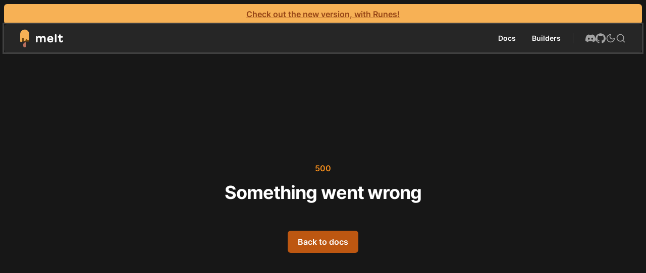

--- FILE ---
content_type: text/html
request_url: https://melt-ui.com/docs/builders/tags-input
body_size: 24911
content:
<!DOCTYPE html>
<html lang="en">
	<head>
		<meta charset="utf-8" />
		<link rel="icon" href="../../favicon.png" />
		<meta name="viewport" content="width=device-width, initial-scale=1" />
		<title>Melt UI</title>
		<meta
			name="description"
			content="An open-source Svelte component library for building high-quality, accessible design systems and web apps."
		/>

		<!-- Facebook Meta Tags -->
		<meta property="og:url" content="https://www.melt-ui.com/" />
		<meta property="og:type" content="website" />
		<meta property="og:title" content="Melt UI" />
		<meta
			property="og:description"
			content="An open-source Svelte component library for building high-quality, accessible design systems and web apps."
		/>
		<meta property="og:image" content="https://www.melt-ui.com/banner.png" />

		<!-- Twitter Meta Tags -->
		<meta name="twitter:card" content="summary_large_image" />
		<meta property="twitter:domain" content="melt-ui.com" />
		<meta property="twitter:url" content="https://www.melt-ui.com/" />
		<meta name="twitter:title" content="Melt UI" />
		<meta
			name="twitter:description"
			content="An open-source Svelte component library for building high-quality, accessible design systems and web apps."
		/>
		<meta name="twitter:image" content="https://www.melt-ui.com/banner.png" />

		<link
			rel="preload"
			as="font"
			href="https://fonts-c75.pages.dev/fonts/GTMaru-Bold.woff"
			type="font/woff"
			crossorigin="anonymous"
		/>
		<link
			rel="preload"
			as="font"
			href="https://fonts-c75.pages.dev/fonts/GTMaru-Bold.woff2"
			type="font/woff2"
			crossorigin="anonymous"
		/>
		<link
			rel="preload"
			as="font"
			href="https://fonts-c75.pages.dev/fonts/GTMaru-RegularOblique.woff"
			type="font/woff"
			crossorigin="anonymous"
		/>
		<link
			rel="preload"
			as="font"
			href="https://fonts-c75.pages.dev/fonts/GTMaru-RegularOblique.woff2"
			type="font/woff2"
			crossorigin="anonymous"
		/>
		<script
			defer
			src="https://umami.thomas.rocks/script.js"
			data-website-id="6a40cf73-46d6-419d-ae06-9e0e79d12b45"
		></script>

		
		<link href="../../_app/immutable/assets/0.N0FjClQv.css" rel="stylesheet">
		<link href="../../_app/immutable/assets/contributor.eUpr8p9w.css" rel="stylesheet">
		<link href="../../_app/immutable/assets/index.QtgH92qV.css" rel="stylesheet">
		<link href="../../_app/immutable/assets/index.hzyMmNIU.css" rel="stylesheet">
		<link href="../../_app/immutable/assets/index.CHAH0mpQ.css" rel="stylesheet">
		<link href="../../_app/immutable/assets/index.GCsO2Ljl.css" rel="stylesheet">
		<link href="../../_app/immutable/assets/MonthSelect.XMDzARUS.css" rel="stylesheet">
		<link href="../../_app/immutable/assets/index.7BPE0kKX.css" rel="stylesheet">
		<link href="../../_app/immutable/assets/index.pSCJ4Quv.css" rel="stylesheet">
		<link href="../../_app/immutable/assets/index.Te1gYp1C.css" rel="stylesheet">
		<link href="../../_app/immutable/assets/index.UlNhc6Df.css" rel="stylesheet">
		<link href="../../_app/immutable/assets/index.da0j9DUT.css" rel="stylesheet">
		<link href="../../_app/immutable/assets/index.LxOsieRc.css" rel="stylesheet">
		<link href="../../_app/immutable/assets/index.ZBrTOwcC.css" rel="stylesheet">
		<link href="../../_app/immutable/assets/index.ZvY6cXsk.css" rel="stylesheet">
		<link href="../../_app/immutable/assets/index.Q-ChXgmI.css" rel="stylesheet">
		<link href="../../_app/immutable/assets/index.7oTckqnS.css" rel="stylesheet">
		<link href="../../_app/immutable/assets/index.FOhn1l4O.css" rel="stylesheet">
		<link href="../../_app/immutable/assets/index.R9fIxX5H.css" rel="stylesheet">
		<link href="../../_app/immutable/assets/DateField.UIUn4Xtz.css" rel="stylesheet">
		<link href="../../_app/immutable/assets/index.oswNCycu.css" rel="stylesheet">
		<link href="../../_app/immutable/assets/index.fSgT05eU.css" rel="stylesheet">
		<link href="../../_app/immutable/assets/index.JDJkbMfY.css" rel="stylesheet">
		<link href="../../_app/immutable/assets/index.6XB9ErcV.css" rel="stylesheet">
		<link href="../../_app/immutable/assets/index.JfSoi7yN.css" rel="stylesheet">
		<link href="../../_app/immutable/assets/index.N05cJkbG.css" rel="stylesheet">
		<link href="../../_app/immutable/assets/index.kZbO1p_s.css" rel="stylesheet">
		<link href="../../_app/immutable/assets/DateRangeField.LhsHO-Iz.css" rel="stylesheet">
		<link href="../../_app/immutable/assets/index.Z-hzdHFh.css" rel="stylesheet">
		<link href="../../_app/immutable/assets/index.bn7-hGPO.css" rel="stylesheet">
		<link href="../../_app/immutable/assets/index.wWF0Dmyh.css" rel="stylesheet">
		<link href="../../_app/immutable/assets/index.yR6CYQbG.css" rel="stylesheet">
		<link href="../../_app/immutable/assets/index.PS35_4QH.css" rel="stylesheet">
		<link href="../../_app/immutable/assets/index.XTs35BKs.css" rel="stylesheet">
		<link href="../../_app/immutable/assets/index.RnoMZQ3T.css" rel="stylesheet">
		<link href="../../_app/immutable/assets/index.y2IXdiNd.css" rel="stylesheet">
		<link href="../../_app/immutable/assets/index.xbntCyTN.css" rel="stylesheet">
		<link href="../../_app/immutable/assets/Popover.wO74bwsm.css" rel="stylesheet">
		<link href="../../_app/immutable/assets/index.--H6ZTSw.css" rel="stylesheet">
		<link href="../../_app/immutable/assets/index.jXP-PvNC.css" rel="stylesheet">
		<link href="../../_app/immutable/assets/index.cXN1fdig.css" rel="stylesheet">
		<link href="../../_app/immutable/assets/index.nb_H9tmt.css" rel="stylesheet">
		<link href="../../_app/immutable/assets/index.8tK-fmRP.css" rel="stylesheet">
		<link href="../../_app/immutable/assets/index.gMzHCQ-v.css" rel="stylesheet">
		<link href="../../_app/immutable/assets/index.tVbxFips.css" rel="stylesheet">
		<link href="../../_app/immutable/assets/index.RVUywfb0.css" rel="stylesheet">
		<link href="../../_app/immutable/assets/index.aSfRMMgM.css" rel="stylesheet">
		<link href="../../_app/immutable/assets/index.8a1J7BeL.css" rel="stylesheet">
		<link href="../../_app/immutable/assets/index._31bSy2j.css" rel="stylesheet">
		<link href="../../_app/immutable/assets/tree.pT0CNdVP.css" rel="stylesheet">
		<link href="../../_app/immutable/assets/index.w8vRv1g9.css" rel="stylesheet">
		<link href="../../_app/immutable/assets/index.1fqM2PyF.css" rel="stylesheet">
		<link href="../../_app/immutable/assets/index.dIrUqBNV.css" rel="stylesheet">
		<link href="../../_app/immutable/assets/index.RQyerT3C.css" rel="stylesheet">
		<link href="../../_app/immutable/assets/index.hW9iWQqe.css" rel="stylesheet">
		<link href="../../_app/immutable/assets/index.p3NLt5cB.css" rel="stylesheet">
		<link href="../../_app/immutable/assets/index.cNmCK28s.css" rel="stylesheet">
		<link href="../../_app/immutable/assets/index.4az9-xCE.css" rel="stylesheet">
		<link href="../../_app/immutable/assets/index._eN0_kfR.css" rel="stylesheet">
		<link href="../../_app/immutable/assets/index.L2uXnPcT.css" rel="stylesheet">
		<link href="../../_app/immutable/assets/index.83oXLVVx.css" rel="stylesheet">
		<link href="../../_app/immutable/assets/index.9gk9DGCC.css" rel="stylesheet">
		<link href="../../_app/immutable/assets/index._mEs6ViA.css" rel="stylesheet">
		<link href="../../_app/immutable/assets/index.wnZzh8an.css" rel="stylesheet">
		<link href="../../_app/immutable/assets/index.t2eYaN6w.css" rel="stylesheet">
		<link href="../../_app/immutable/assets/index.YtAFeeDp.css" rel="stylesheet">
		<link rel="modulepreload" href="../../_app/immutable/entry/start.g050XkSy.js">
		<link rel="modulepreload" href="../../_app/immutable/chunks/entry.Vetxa7eu.js">
		<link rel="modulepreload" href="../../_app/immutable/chunks/scheduler.XwZ5o1xp.js">
		<link rel="modulepreload" href="../../_app/immutable/chunks/index.PpDgwYSg.js">
		<link rel="modulepreload" href="../../_app/immutable/chunks/control.pJ1mnnAb.js">
		<link rel="modulepreload" href="../../_app/immutable/entry/app.DCNSb30Q.js">
		<link rel="modulepreload" href="../../_app/immutable/chunks/preload-helper.0HuHagjb.js">
		<link rel="modulepreload" href="../../_app/immutable/chunks/index.m6qp3px7.js">
		<link rel="modulepreload" href="../../_app/immutable/nodes/0.OKbVPB6f.js">
		<link rel="modulepreload" href="../../_app/immutable/chunks/contributor.svelte_svelte_type_style_lang.dejrmnN8.js">
		<link rel="modulepreload" href="../../_app/immutable/chunks/scroll-area.9m8B_Ui3.js">
		<link rel="modulepreload" href="../../_app/immutable/chunks/index.aHWtvSLc.js">
		<link rel="modulepreload" href="../../_app/immutable/chunks/each.yE9VJhhl.js">
		<link rel="modulepreload" href="../../_app/immutable/chunks/index.O_TBnr_U.js">
		<link rel="modulepreload" href="../../_app/immutable/chunks/index.8UXi-6FB.js">
		<link rel="modulepreload" href="../../_app/immutable/chunks/Icon.7s0X2ccU.js">
		<link rel="modulepreload" href="../../_app/immutable/chunks/x.Ca_nw2zA.js">
		<link rel="modulepreload" href="../../_app/immutable/chunks/store.Qq58_bkT.js">
		<link rel="modulepreload" href="../../_app/immutable/chunks/switch.TSoX63EM.js">
		<link rel="modulepreload" href="../../_app/immutable/chunks/create.7IOdB-YK.js">
		<link rel="modulepreload" href="../../_app/immutable/chunks/logo.LGpd5kCe.js">
		<link rel="modulepreload" href="../../_app/immutable/chunks/button.QP6dyf1M.js">
		<link rel="modulepreload" href="../../_app/immutable/chunks/create.eXVdjiam.js">
		<link rel="modulepreload" href="../../_app/immutable/chunks/transition.E2ZNqO4o.js">
		<link rel="modulepreload" href="../../_app/immutable/chunks/create.WoHnGttb.js">
		<link rel="modulepreload" href="../../_app/immutable/nodes/2.FucHy8lp.js">
		<link rel="modulepreload" href="../../_app/immutable/nodes/9.lKlMi8NZ.js">
		<link rel="modulepreload" href="../../_app/immutable/chunks/description.sJzOv-tX.js"><!-- HEAD_svelte-1i6qe5e_START --><link rel="preload" as="font" href="/_app/immutable/assets/inter-latin-100-normal.UA8wxJao.woff2" type="font/woff2" crossorigin="anonymous"><link rel="preload" as="font" href="/_app/immutable/assets/inter-latin-200-normal.cX61NdgH.woff2" type="font/woff2" crossorigin="anonymous"><link rel="preload" as="font" href="/_app/immutable/assets/inter-latin-300-normal.xG8hZqXc.woff2" type="font/woff2" crossorigin="anonymous"><link rel="preload" as="font" href="/_app/immutable/assets/inter-latin-400-normal.GLYHyz0Z.woff2" type="font/woff2" crossorigin="anonymous"><link rel="preload" as="font" href="/_app/immutable/assets/inter-latin-500-normal.31-RSPRF.woff2" type="font/woff2" crossorigin="anonymous"><link rel="preload" as="font" href="/_app/immutable/assets/inter-latin-600-normal.bznh0S3M.woff2" type="font/woff2" crossorigin="anonymous"><link rel="preload" as="font" href="/_app/immutable/assets/inter-latin-700-normal.Y9QfVihh.woff2" type="font/woff2" crossorigin="anonymous"><link rel="preload" as="font" href="/_app/immutable/assets/inter-latin-800-normal.XcuJQDGm.woff2" type="font/woff2" crossorigin="anonymous"><link rel="preload" as="font" href="/_app/immutable/assets/inter-latin-900-normal.jIGvudgd.woff2" type="font/woff2" crossorigin="anonymous"><!-- HEAD_svelte-1i6qe5e_END --><!-- HEAD_svelte-184nin2_START --><!-- HTML_TAG_START --><script nonce="%sveltekit.nonce%">(function setInitialMode() {
  const elem = document.documentElement, mode2 = localStorage.getItem("mode") || "dark", light = mode2 === "light" || mode2 === "system" && window.matchMedia("(prefers-color-scheme: light)").matches;
  elem.classList[light ? "remove" : "add"]("dark");
  elem.style.colorScheme = light ? "light" : "dark";
  localStorage.setItem("mode", mode2);
})();</script><!-- HTML_TAG_END --><!-- HEAD_svelte-184nin2_END -->
	</head>

	<body class="min-h-screen font-sans antialiased" data-sveltekit-preload-data="hover">
		<div style="display: contents" class="flex min-h-screen flex-col">    <a href="#main" class="force-dark fixed top-[-20rem] z-0 ml-56 rounded-br-xl rounded-tl-xl bg-neutral-900 px-2 py-1 text-neutral-100 focus:top-4 focus:z-[1000] max-sm:right-[6]" tabindex="0" data-svelte-h="svelte-kkz3ho">Skip to main content</a> <div class="relative flex min-h-screen flex-col md:flex-col-reverse" id="page"><div class="flex flex-1"><div class="container flex-1 items-start md:grid md:grid-cols-[220px_minmax(0,1fr)] md:gap-6"><aside class="fixed top-16 z-30 -ml-2 hidden h-[calc(100vh-4rem)] w-full shrink-0 flex-col overflow-y-auto pb-2 md:sticky md:flex"><div class="py-6 pr-6 lg:py-8"><nav class="flex w-full flex-col gap-4"><div><span class="block whitespace-nowrap rounded-lg border border-transparent px-3 pb-2 text-sm font-semibold uppercase tracking-wider text-zinc-400">Overview</span> <div class="grid grid-flow-row auto-rows-max"><div class="px-1"><a href="/docs/introduction" class="block whitespace-nowrap rounded-lg border-2 border-transparent px-2.5 py-1.5 font-medium capitalize text-sm hover:bg-magnum-900/25 data-[active=true]:border-magnum-400 data-[active=true]:bg-magnum-900/50" data-active="false">Introduction</a> </div><div class="px-1"><a href="/docs/installation" class="block whitespace-nowrap rounded-lg border-2 border-transparent px-2.5 py-1.5 font-medium capitalize text-sm hover:bg-magnum-900/25 data-[active=true]:border-magnum-400 data-[active=true]:bg-magnum-900/50" data-active="false">Installation</a> </div><div class="px-1"><a href="/docs/preprocessor" class="block whitespace-nowrap rounded-lg border-2 border-transparent px-2.5 py-1.5 font-medium capitalize text-sm hover:bg-magnum-900/25 data-[active=true]:border-magnum-400 data-[active=true]:bg-magnum-900/50" data-active="false">Preprocessor</a> </div><div class="px-1"><a href="/docs/usage" class="block whitespace-nowrap rounded-lg border-2 border-transparent px-2.5 py-1.5 font-medium capitalize text-sm hover:bg-magnum-900/25 data-[active=true]:border-magnum-400 data-[active=true]:bg-magnum-900/50" data-active="false">Usage</a> </div><div class="px-1"><a href="/docs/transitions" class="block whitespace-nowrap rounded-lg border-2 border-transparent px-2.5 py-1.5 font-medium capitalize text-sm hover:bg-magnum-900/25 data-[active=true]:border-magnum-400 data-[active=true]:bg-magnum-900/50" data-active="false">Transitions</a> </div><div class="px-1"><a href="/docs/controlled" class="block whitespace-nowrap rounded-lg border-2 border-transparent px-2.5 py-1.5 font-medium capitalize text-sm hover:bg-magnum-900/25 data-[active=true]:border-magnum-400 data-[active=true]:bg-magnum-900/50" data-active="false">Controlled</a> </div><div class="px-1"><a href="/docs/dates" class="block whitespace-nowrap rounded-lg border-2 border-transparent px-2.5 py-1.5 font-medium capitalize text-sm hover:bg-magnum-900/25 data-[active=true]:border-magnum-400 data-[active=true]:bg-magnum-900/50" data-active="false">Dates</a> </div></div> </div><div><span class="block whitespace-nowrap rounded-lg border border-transparent px-3 pb-2 text-sm font-semibold uppercase tracking-wider text-zinc-400">Builders</span> <div class="grid grid-flow-row auto-rows-max"><div class="px-1"><a href="/docs/builders/accordion" class="block whitespace-nowrap rounded-lg border-2 border-transparent px-2.5 py-1.5 font-medium capitalize text-sm hover:bg-magnum-900/25 data-[active=true]:border-magnum-400 data-[active=true]:bg-magnum-900/50" data-active="false">Accordion</a> </div><div class="px-1"><a href="/docs/builders/avatar" class="block whitespace-nowrap rounded-lg border-2 border-transparent px-2.5 py-1.5 font-medium capitalize text-sm hover:bg-magnum-900/25 data-[active=true]:border-magnum-400 data-[active=true]:bg-magnum-900/50" data-active="false">Avatar</a> </div><div class="px-1"><a href="/docs/builders/calendar" class="block whitespace-nowrap rounded-lg border-2 border-transparent px-2.5 py-1.5 font-medium capitalize text-sm hover:bg-magnum-900/25 data-[active=true]:border-magnum-400 data-[active=true]:bg-magnum-900/50" data-active="false">Calendar</a> </div><div class="px-1"><a href="/docs/builders/checkbox" class="block whitespace-nowrap rounded-lg border-2 border-transparent px-2.5 py-1.5 font-medium capitalize text-sm hover:bg-magnum-900/25 data-[active=true]:border-magnum-400 data-[active=true]:bg-magnum-900/50" data-active="false">Checkbox</a> </div><div class="px-1"><a href="/docs/builders/collapsible" class="block whitespace-nowrap rounded-lg border-2 border-transparent px-2.5 py-1.5 font-medium capitalize text-sm hover:bg-magnum-900/25 data-[active=true]:border-magnum-400 data-[active=true]:bg-magnum-900/50" data-active="false">Collapsible</a> </div><div class="px-1"><a href="/docs/builders/combobox" class="block whitespace-nowrap rounded-lg border-2 border-transparent px-2.5 py-1.5 font-medium capitalize text-sm hover:bg-magnum-900/25 data-[active=true]:border-magnum-400 data-[active=true]:bg-magnum-900/50" data-active="false">Combobox</a> </div><div class="px-1"><a href="/docs/builders/context-menu" class="block whitespace-nowrap rounded-lg border-2 border-transparent px-2.5 py-1.5 font-medium capitalize text-sm hover:bg-magnum-900/25 data-[active=true]:border-magnum-400 data-[active=true]:bg-magnum-900/50" data-active="false">Context Menu</a> </div><div class="px-1"><a href="/docs/builders/date-field" class="block whitespace-nowrap rounded-lg border-2 border-transparent px-2.5 py-1.5 font-medium capitalize text-sm hover:bg-magnum-900/25 data-[active=true]:border-magnum-400 data-[active=true]:bg-magnum-900/50" data-active="false">Date Field</a> </div><div class="px-1"><a href="/docs/builders/date-picker" class="block whitespace-nowrap rounded-lg border-2 border-transparent px-2.5 py-1.5 font-medium capitalize text-sm hover:bg-magnum-900/25 data-[active=true]:border-magnum-400 data-[active=true]:bg-magnum-900/50" data-active="false">Date Picker</a> </div><div class="px-1"><a href="/docs/builders/date-range-field" class="block whitespace-nowrap rounded-lg border-2 border-transparent px-2.5 py-1.5 font-medium capitalize text-sm hover:bg-magnum-900/25 data-[active=true]:border-magnum-400 data-[active=true]:bg-magnum-900/50" data-active="false">Date Range Field</a> </div><div class="px-1"><a href="/docs/builders/date-range-picker" class="block whitespace-nowrap rounded-lg border-2 border-transparent px-2.5 py-1.5 font-medium capitalize text-sm hover:bg-magnum-900/25 data-[active=true]:border-magnum-400 data-[active=true]:bg-magnum-900/50" data-active="false">Date Range Picker</a> </div><div class="px-1"><a href="/docs/builders/dialog" class="block whitespace-nowrap rounded-lg border-2 border-transparent px-2.5 py-1.5 font-medium capitalize text-sm hover:bg-magnum-900/25 data-[active=true]:border-magnum-400 data-[active=true]:bg-magnum-900/50" data-active="false">Dialog</a> </div><div class="px-1"><a href="/docs/builders/dropdown-menu" class="block whitespace-nowrap rounded-lg border-2 border-transparent px-2.5 py-1.5 font-medium capitalize text-sm hover:bg-magnum-900/25 data-[active=true]:border-magnum-400 data-[active=true]:bg-magnum-900/50" data-active="false">Dropdown Menu</a> </div><div class="px-1"><a href="/docs/builders/label" class="block whitespace-nowrap rounded-lg border-2 border-transparent px-2.5 py-1.5 font-medium capitalize text-sm hover:bg-magnum-900/25 data-[active=true]:border-magnum-400 data-[active=true]:bg-magnum-900/50" data-active="false">Label</a> </div><div class="px-1"><a href="/docs/builders/link-preview" class="block whitespace-nowrap rounded-lg border-2 border-transparent px-2.5 py-1.5 font-medium capitalize text-sm hover:bg-magnum-900/25 data-[active=true]:border-magnum-400 data-[active=true]:bg-magnum-900/50" data-active="false">Link Preview</a> </div><div class="px-1"><a href="/docs/builders/menubar" class="block whitespace-nowrap rounded-lg border-2 border-transparent px-2.5 py-1.5 font-medium capitalize text-sm hover:bg-magnum-900/25 data-[active=true]:border-magnum-400 data-[active=true]:bg-magnum-900/50" data-active="false">Menubar</a> </div><div class="px-1"><a href="/docs/builders/pagination" class="block whitespace-nowrap rounded-lg border-2 border-transparent px-2.5 py-1.5 font-medium capitalize text-sm hover:bg-magnum-900/25 data-[active=true]:border-magnum-400 data-[active=true]:bg-magnum-900/50" data-active="false">Pagination</a> </div><div class="px-1"><a href="/docs/builders/pin-input" class="block whitespace-nowrap rounded-lg border-2 border-transparent px-2.5 py-1.5 font-medium capitalize text-sm hover:bg-magnum-900/25 data-[active=true]:border-magnum-400 data-[active=true]:bg-magnum-900/50" data-active="false">PIN input</a> </div><div class="px-1"><a href="/docs/builders/popover" class="block whitespace-nowrap rounded-lg border-2 border-transparent px-2.5 py-1.5 font-medium capitalize text-sm hover:bg-magnum-900/25 data-[active=true]:border-magnum-400 data-[active=true]:bg-magnum-900/50" data-active="false">Popover</a> </div><div class="px-1"><a href="/docs/builders/progress" class="block whitespace-nowrap rounded-lg border-2 border-transparent px-2.5 py-1.5 font-medium capitalize text-sm hover:bg-magnum-900/25 data-[active=true]:border-magnum-400 data-[active=true]:bg-magnum-900/50" data-active="false">Progress</a> </div><div class="px-1"><a href="/docs/builders/radio-group" class="block whitespace-nowrap rounded-lg border-2 border-transparent px-2.5 py-1.5 font-medium capitalize text-sm hover:bg-magnum-900/25 data-[active=true]:border-magnum-400 data-[active=true]:bg-magnum-900/50" data-active="false">Radio Group</a> </div><div class="px-1"><a href="/docs/builders/range-calendar" class="block whitespace-nowrap rounded-lg border-2 border-transparent px-2.5 py-1.5 font-medium capitalize text-sm hover:bg-magnum-900/25 data-[active=true]:border-magnum-400 data-[active=true]:bg-magnum-900/50" data-active="false">Range Calendar</a> </div><div class="px-1"><a href="/docs/builders/scroll-area" class="block whitespace-nowrap rounded-lg border-2 border-transparent px-2.5 py-1.5 font-medium capitalize text-sm hover:bg-magnum-900/25 data-[active=true]:border-magnum-400 data-[active=true]:bg-magnum-900/50" data-active="false">Scroll Area</a> </div><div class="px-1"><a href="/docs/builders/select" class="block whitespace-nowrap rounded-lg border-2 border-transparent px-2.5 py-1.5 font-medium capitalize text-sm hover:bg-magnum-900/25 data-[active=true]:border-magnum-400 data-[active=true]:bg-magnum-900/50" data-active="false">Select</a> </div><div class="px-1"><a href="/docs/builders/separator" class="block whitespace-nowrap rounded-lg border-2 border-transparent px-2.5 py-1.5 font-medium capitalize text-sm hover:bg-magnum-900/25 data-[active=true]:border-magnum-400 data-[active=true]:bg-magnum-900/50" data-active="false">Separator</a> </div><div class="px-1"><a href="/docs/builders/slider" class="block whitespace-nowrap rounded-lg border-2 border-transparent px-2.5 py-1.5 font-medium capitalize text-sm hover:bg-magnum-900/25 data-[active=true]:border-magnum-400 data-[active=true]:bg-magnum-900/50" data-active="false">Slider</a> </div><div class="px-1"><a href="/docs/builders/switch" class="block whitespace-nowrap rounded-lg border-2 border-transparent px-2.5 py-1.5 font-medium capitalize text-sm hover:bg-magnum-900/25 data-[active=true]:border-magnum-400 data-[active=true]:bg-magnum-900/50" data-active="false">Switch</a> </div><div class="px-1"><a href="/docs/builders/table-of-contents" class="block whitespace-nowrap rounded-lg border-2 border-transparent px-2.5 py-1.5 font-medium capitalize text-sm hover:bg-magnum-900/25 data-[active=true]:border-magnum-400 data-[active=true]:bg-magnum-900/50" data-active="false">Table Of Contents</a> </div><div class="px-1"><a href="/docs/builders/tabs" class="block whitespace-nowrap rounded-lg border-2 border-transparent px-2.5 py-1.5 font-medium capitalize text-sm hover:bg-magnum-900/25 data-[active=true]:border-magnum-400 data-[active=true]:bg-magnum-900/50" data-active="false">Tabs</a> </div><div class="px-1"><a href="/docs/builders/tags-input" class="block whitespace-nowrap rounded-lg border-2 border-transparent px-2.5 py-1.5 font-medium capitalize text-sm hover:bg-magnum-900/25 data-[active=true]:border-magnum-400 data-[active=true]:bg-magnum-900/50" data-active="true">Tags Input</a> </div><div class="px-1"><a href="/docs/builders/toast" class="block whitespace-nowrap rounded-lg border-2 border-transparent px-2.5 py-1.5 font-medium capitalize text-sm hover:bg-magnum-900/25 data-[active=true]:border-magnum-400 data-[active=true]:bg-magnum-900/50" data-active="false">Toast</a> </div><div class="px-1"><a href="/docs/builders/toggle-group" class="block whitespace-nowrap rounded-lg border-2 border-transparent px-2.5 py-1.5 font-medium capitalize text-sm hover:bg-magnum-900/25 data-[active=true]:border-magnum-400 data-[active=true]:bg-magnum-900/50" data-active="false">Toggle Group</a> </div><div class="px-1"><a href="/docs/builders/toggle" class="block whitespace-nowrap rounded-lg border-2 border-transparent px-2.5 py-1.5 font-medium capitalize text-sm hover:bg-magnum-900/25 data-[active=true]:border-magnum-400 data-[active=true]:bg-magnum-900/50" data-active="false">Toggle</a> </div><div class="px-1"><a href="/docs/builders/toolbar" class="block whitespace-nowrap rounded-lg border-2 border-transparent px-2.5 py-1.5 font-medium capitalize text-sm hover:bg-magnum-900/25 data-[active=true]:border-magnum-400 data-[active=true]:bg-magnum-900/50" data-active="false">Toolbar</a> </div><div class="px-1"><a href="/docs/builders/tooltip" class="block whitespace-nowrap rounded-lg border-2 border-transparent px-2.5 py-1.5 font-medium capitalize text-sm hover:bg-magnum-900/25 data-[active=true]:border-magnum-400 data-[active=true]:bg-magnum-900/50" data-active="false">Tooltip</a> </div><div class="px-1"><a href="/docs/builders/tree" class="block whitespace-nowrap rounded-lg border-2 border-transparent px-2.5 py-1.5 font-medium capitalize text-sm hover:bg-magnum-900/25 data-[active=true]:border-magnum-400 data-[active=true]:bg-magnum-900/50" data-active="false">Tree</a> </div></div> </div></nav></div> <div class="sticky bottom-0 flex w-full justify-center rounded-xl bg-neutral-800 px-4 py-3"><div class="flex items-center gap-2"><label class="font-semibold text-white" id="7cJ7Kugn1m" for="preprocessor"><a href="/docs/preprocessor" class="underline transition hover:opacity-75" data-svelte-h="svelte-1l8949o">Preprocessor</a></label> <button data-state="checked" type="button" role="switch" aria-checked="true" data-melt-switch="" class="force-dark relative h-6 cursor-default rounded-full bg-magnum-800 outline-none data-[state=checked]:bg-magnum-600 dark:bg-magnum-900 dark:data-[state=checked]:bg-magnum-700 svelte-q2ooe2" id="preprocessor" aria-labelledby="7cJ7Kugn1m"><div class="thumb block rounded-full bg-white transition-transform svelte-q2ooe2"></div></button> </div></div></aside> <div id="main" class="mx-auto w-full min-w-0"><main class="relative px-2 py-6 lg:gap-10 lg:py-8 xl:grid xl:grid-cols-[1fr_240px]"><div class="mx-auto w-full min-w-0"><div class="space-y-2"><h1 class="scroll-m-20 text-4xl font-bold tracking-tight">Tags Input</h1> <p class="mb-4 mt-2 text-balance text-xl text-neutral-400">Render tags inside an input, followed by an actual text input.</p></div> <div role="separator" aria-hidden="false" data-orientation="horizontal" data-melt-separator="" class="my-4 md:my-6"></div> <div class="mdsvex" id="mdsvex"><div class="mt-4 flex h-9 flex-row items-center justify-between"> <div class="ml-auto"><div class="flex items-center gap-2"><label class="font-semibold text-white" id="abr3QxCZRP" for="BpucYixcP-">View code</label> <button data-state="unchecked" type="button" role="switch" aria-checked="false" data-melt-switch="" class="force-dark relative h-6 cursor-default rounded-full bg-magnum-800 outline-none data-[state=checked]:bg-magnum-600 dark:bg-magnum-900 dark:data-[state=checked]:bg-magnum-700 svelte-q2ooe2" id="BpucYixcP-" aria-labelledby="abr3QxCZRP"><div class="thumb block rounded-full bg-white transition-transform svelte-q2ooe2"></div></button> </div></div></div> <div class="relative mt-2" data-comp-preview><div class="flex items-center rounded-xl md:px-12 overflow-x-auto lg:overflow-x-hidden bg-magnum-400 force-dark h-[20rem] lg:h-[28rem] relative svelte-1nbcpj3" data-variant="default"><div class="z-10 mx-auto inline-block px-4"><div class="flex flex-col items-start justify-center gap-2"><div data-melt-id="6hXMVFEZVh" data-melt-tags-input="" class="flex min-w-[280px] flex-row flex-wrap gap-2.5 rounded-md bg-white px-3 py-2 text-magnum-700 focus-within:ring focus-within:ring-magnum-400"><div aria-hidden="false" data-tag-id="VTWsVPBxLI" data-tag-value="Svelte" data-editable="" tabindex="-1" data-melt-tags-input-tag="" class="flex items-center overflow-hidden rounded-md bg-magnum-200 text-magnum-900 [word-break:break-word] data-[disabled]:bg-magnum-300 data-[selected]:bg-magnum-400 data-[disabled]:hover:cursor-default data-[disabled]:focus:!outline-none data-[disabled]:focus:!ring-0"><span class="flex items-center border-r border-white/10 px-1.5">Svelte</span> <button data-tag-id="VTWsVPBxLI" data-tag-value="Svelte" tabindex="-1" data-melt-tags-input-delete-trigger="" class="flex h-full items-center px-1 enabled:hover:bg-magnum-300"><svg xmlns="http://www.w3.org/2000/svg" width="24" height="24" viewBox="0 0 24 24" fill="none" stroke="currentColor" stroke-width="2" stroke-linecap="round" stroke-linejoin="round" class="lucide-icon lucide lucide-x size-3"><path d="M18 6 6 18"></path><path d="m6 6 12 12"></path></svg> </button></div> <div aria-hidden data-tag-id="VTWsVPBxLI" data-tag-value="Svelte" contenteditable="false" tabindex="-1" style="position:absolute;opacity:0;pointer-events:none;margin:0;" data-melt-tags-input-edit="" class="flex items-center overflow-hidden rounded-md px-1.5 [word-break:break-word] data-[invalid-edit]:focus:!ring-red-500"></div><div aria-hidden="false" data-tag-id="Rny1lmaLNu" data-tag-value="Typescript" data-editable="" tabindex="-1" data-melt-tags-input-tag="" class="flex items-center overflow-hidden rounded-md bg-magnum-200 text-magnum-900 [word-break:break-word] data-[disabled]:bg-magnum-300 data-[selected]:bg-magnum-400 data-[disabled]:hover:cursor-default data-[disabled]:focus:!outline-none data-[disabled]:focus:!ring-0"><span class="flex items-center border-r border-white/10 px-1.5">Typescript</span> <button data-tag-id="Rny1lmaLNu" data-tag-value="Typescript" tabindex="-1" data-melt-tags-input-delete-trigger="" class="flex h-full items-center px-1 enabled:hover:bg-magnum-300"><svg xmlns="http://www.w3.org/2000/svg" width="24" height="24" viewBox="0 0 24 24" fill="none" stroke="currentColor" stroke-width="2" stroke-linecap="round" stroke-linejoin="round" class="lucide-icon lucide lucide-x size-3"><path d="M18 6 6 18"></path><path d="m6 6 12 12"></path></svg> </button></div> <div aria-hidden data-tag-id="Rny1lmaLNu" data-tag-value="Typescript" contenteditable="false" tabindex="-1" style="position:absolute;opacity:0;pointer-events:none;margin:0;" data-melt-tags-input-edit="" class="flex items-center overflow-hidden rounded-md px-1.5 [word-break:break-word] data-[invalid-edit]:focus:!ring-red-500"></div> <input data-melt-id="Zo4N-Jps92" placeholder="Enter tags..." data-melt-tags-input-input="" type="text" class="min-w-[4.5rem] shrink grow basis-0 border-0 text-black outline-none focus:!ring-0 data-[invalid]:text-red-500"></div></div></div> </div></div> <h2 class="mb-2.5 mt-11 scroll-m-20 border-b border-neutral-300/30 pb-1 text-[27px] font-semibold tracking-tight" data-toc="">Features</h2> <ul class="my-5 list-none"><li class="mt-2.5 flex items-center gap-3"><svg xmlns="http://www.w3.org/2000/svg" width="24" height="24" viewBox="0 0 24 24" fill="none" stroke="currentColor" stroke-width="2" stroke-linecap="round" stroke-linejoin="round" class="lucide-icon lucide lucide-check-circle size-5 shrink-0 text-green-400"><path d="M22 11.08V12a10 10 0 1 1-5.93-9.14"></path><path d="m9 11 3 3L22 4"></path></svg> Type in the input and press enter to add tags </li><li class="mt-2.5 flex items-center gap-3"><svg xmlns="http://www.w3.org/2000/svg" width="24" height="24" viewBox="0 0 24 24" fill="none" stroke="currentColor" stroke-width="2" stroke-linecap="round" stroke-linejoin="round" class="lucide-icon lucide lucide-check-circle size-5 shrink-0 text-green-400"><path d="M22 11.08V12a10 10 0 1 1-5.93-9.14"></path><path d="m9 11 3 3L22 4"></path></svg> Delete tags </li><li class="mt-2.5 flex items-center gap-3"><svg xmlns="http://www.w3.org/2000/svg" width="24" height="24" viewBox="0 0 24 24" fill="none" stroke="currentColor" stroke-width="2" stroke-linecap="round" stroke-linejoin="round" class="lucide-icon lucide lucide-check-circle size-5 shrink-0 text-green-400"><path d="M22 11.08V12a10 10 0 1 1-5.93-9.14"></path><path d="m9 11 3 3L22 4"></path></svg> Disable everything or disable specific tags </li><li class="mt-2.5 flex items-center gap-3"><svg xmlns="http://www.w3.org/2000/svg" width="24" height="24" viewBox="0 0 24 24" fill="none" stroke="currentColor" stroke-width="2" stroke-linecap="round" stroke-linejoin="round" class="lucide-icon lucide lucide-check-circle size-5 shrink-0 text-green-400"><path d="M22 11.08V12a10 10 0 1 1-5.93-9.14"></path><path d="m9 11 3 3L22 4"></path></svg> Option to only allow unique tags </li><li class="mt-2.5 flex items-center gap-3"><svg xmlns="http://www.w3.org/2000/svg" width="24" height="24" viewBox="0 0 24 24" fill="none" stroke="currentColor" stroke-width="2" stroke-linecap="round" stroke-linejoin="round" class="lucide-icon lucide lucide-check-circle size-5 shrink-0 text-green-400"><path d="M22 11.08V12a10 10 0 1 1-5.93-9.14"></path><path d="m9 11 3 3L22 4"></path></svg> Keyboard navigation </li></ul>    <h2 class="mb-2.5 mt-11 scroll-m-20 border-b border-neutral-300/30 pb-1 text-[27px] font-semibold tracking-tight" data-toc="">Anatomy</h2> <ul class=" svelte-17gsf49"><li class="mt-2"><strong data-svelte-h="svelte-1r5w534">Root</strong>: The root container for the tags input</li> <li class="mt-2"><strong data-svelte-h="svelte-r5tv6i">Tag</strong>: The tag container for an individual tag</li> <li class="mt-2"><strong data-svelte-h="svelte-e71z9v">Delete Trigger</strong>: The button container, to delete an individual tag</li> <li class="mt-2"><strong data-svelte-h="svelte-16hzv5w">Edit</strong>: An edit container, to edit an individual tag</li> <li class="mt-2"><strong data-svelte-h="svelte-54dbbu">Input</strong>: The input textbox for adding new tags</li> </ul> <h2 class="mb-2.5 mt-11 scroll-m-20 border-b border-neutral-300/30 pb-1 text-[27px] font-semibold tracking-tight" data-toc="">Usage</h2> <p class="mb-4 leading-7">Use the <code data-svelte-h="svelte-dmyjgb">createTagsInput</code> builder function.</p> <div class="relative rounded-tr-xl rounded-br-xl px-5 py-3 before:absolute before:left-0 before:top-0 before:h-full before:w-0.5 before:content-[&quot;&quot;] my-6 before:bg-blue-500 bg-blue-500/10 text-white border-blue-500" data-callout>See <strong data-svelte-h="svelte-17p4epu">API Reference &gt; createTagsInput</strong> for all available props.</div> <figure data-rehype-pretty-code-figure> <pre class="force-dark mb-4 mt-6 max-h-[650px] overflow-x-auto !rounded-xl border !border-neutral-700/50 !bg-neutral-800 py-4 dark:!bg-neutral-800/50 data-[non-pp]:hidden svelte-17i1c06" tabindex="0" data-language="svelte" data-theme="github-dark">    <!-- HTML_TAG_START --><code data-language="svelte" data-theme="github-dark" style="display: grid;"><span data-line=""><span style="color:#E1E4E8">&#x3C;</span><span style="color:#85E89D">script</span><span style="color:#B392F0"> lang</span><span style="color:#E1E4E8">=</span><span style="color:#9ECBFF">"ts"</span><span style="color:#E1E4E8">></span></span>
<span data-line=""><span style="color:#F97583">  import</span><span style="color:#E1E4E8"> &#123; createTagsInput, melt &#125; </span><span style="color:#F97583">from</span><span style="color:#9ECBFF"> '@melt-ui/svelte'</span></span>
<span data-line=""><span style="color:#F97583">  const</span><span style="color:#E1E4E8"> &#123;</span></span>
<span data-line=""><span style="color:#6A737D">    /* ... */</span></span>
<span data-line=""><span style="color:#E1E4E8">  &#125; </span><span style="color:#F97583">=</span><span style="color:#B392F0"> createTagsInput</span><span style="color:#E1E4E8">()</span></span>
<span data-line=""><span style="color:#E1E4E8">&#x3C;/</span><span style="color:#85E89D">script</span><span style="color:#E1E4E8">></span></span></code><!-- HTML_TAG_END -->
	</pre> </figure><figure data-non-pp="true" data-rehype-pretty-code-figure> <pre class="force-dark mb-4 mt-6 max-h-[650px] overflow-x-auto !rounded-xl border !border-neutral-700/50 !bg-neutral-800 py-4 dark:!bg-neutral-800/50 data-[non-pp]:hidden svelte-17i1c06" tabindex="0" data-language="svelte" data-theme="github-dark" data-non-pp>    <!-- HTML_TAG_START --><code data-language="svelte" data-theme="github-dark" style="display: grid;"><span data-line=""><span style="color:#E1E4E8">&#x3C;</span><span style="color:#85E89D">script</span><span style="color:#B392F0"> lang</span><span style="color:#E1E4E8">=</span><span style="color:#9ECBFF">"ts"</span><span style="color:#E1E4E8">></span></span>
<span data-line=""><span style="color:#F97583">  import</span><span style="color:#E1E4E8"> &#123; createTagsInput, melt &#125; </span><span style="color:#F97583">from</span><span style="color:#9ECBFF"> '@melt-ui/svelte'</span></span>
<span data-line=""><span style="color:#F97583">  const</span><span style="color:#E1E4E8"> &#123;</span></span>
<span data-line=""><span style="color:#6A737D">    /* ... */</span></span>
<span data-line=""><span style="color:#E1E4E8">  &#125; </span><span style="color:#F97583">=</span><span style="color:#B392F0"> createTagsInput</span><span style="color:#E1E4E8">()</span></span>
<span data-line=""><span style="color:#E1E4E8">&#x3C;/</span><span style="color:#85E89D">script</span><span style="color:#E1E4E8">></span></span></code><!-- HTML_TAG_END -->
	</pre> </figure> <p class="mb-4 leading-7">Use the return values to construct a tags-input.</p> <figure data-rehype-pretty-code-figure> <pre class="force-dark mb-4 mt-6 max-h-[650px] overflow-x-auto !rounded-xl border !border-neutral-700/50 !bg-neutral-800 py-4 dark:!bg-neutral-800/50 data-[non-pp]:hidden svelte-17i1c06" tabindex="0" data-language="svelte" data-theme="github-dark">    <!-- HTML_TAG_START --><code data-language="svelte" data-theme="github-dark" style="display: grid;"><span data-line=""><span style="color:#E1E4E8">&#x3C;</span><span style="color:#85E89D">script</span><span style="color:#B392F0"> lang</span><span style="color:#E1E4E8">=</span><span style="color:#9ECBFF">"ts"</span><span style="color:#E1E4E8">></span></span>
<span data-line=""><span style="color:#F97583">  import</span><span style="color:#E1E4E8"> &#123; createTagsInput, melt &#125; </span><span style="color:#F97583">from</span><span style="color:#9ECBFF"> '@melt-ui/svelte'</span></span>
<span data-line=""> </span>
<span data-line=""><span style="color:#6A737D">  // This is a subset of return values</span></span>
<span data-line=""><span style="color:#F97583">  const</span><span style="color:#E1E4E8"> &#123;</span></span>
<span data-line=""><span style="color:#FFAB70">    elements</span><span style="color:#E1E4E8">: &#123; </span><span style="color:#79B8FF">root</span><span style="color:#E1E4E8">, </span><span style="color:#79B8FF">input</span><span style="color:#E1E4E8">, </span><span style="color:#79B8FF">tag</span><span style="color:#E1E4E8">, </span><span style="color:#79B8FF">deleteTrigger</span><span style="color:#E1E4E8">, </span><span style="color:#79B8FF">edit</span><span style="color:#E1E4E8"> &#125;,</span></span>
<span data-line=""><span style="color:#FFAB70">    states</span><span style="color:#E1E4E8">: &#123; </span><span style="color:#79B8FF">tags</span><span style="color:#E1E4E8"> &#125;</span></span>
<span data-line=""><span style="color:#E1E4E8">  &#125; </span><span style="color:#F97583">=</span><span style="color:#B392F0"> createTagsInput</span><span style="color:#E1E4E8">()</span></span>
<span data-line=""><span style="color:#E1E4E8">&#x3C;/</span><span style="color:#85E89D">script</span><span style="color:#E1E4E8">></span></span>
<span data-line=""> </span>
<span data-line=""><span style="color:#E1E4E8">&#x3C;</span><span style="color:#85E89D">div</span><span style="color:#F97583"> use</span><span style="color:#E1E4E8">:</span><span style="color:#FFAB70">melt</span><span style="color:#E1E4E8">=&#123;$root&#125;></span></span>
<span data-line=""><span style="color:#E1E4E8">  &#123;#</span><span style="color:#F97583">each</span><span style="color:#E1E4E8"> $tags </span><span style="color:#F97583">as</span><span style="color:#E1E4E8"> t&#125;</span></span>
<span data-line=""><span style="color:#E1E4E8">    &#x3C;</span><span style="color:#85E89D">div</span><span style="color:#F97583"> use</span><span style="color:#E1E4E8">:</span><span style="color:#FFAB70">melt</span><span style="color:#E1E4E8">=&#123;$</span><span style="color:#B392F0">tag</span><span style="color:#E1E4E8">(t)&#125;></span></span>
<span data-line=""><span style="color:#E1E4E8">      &#x3C;</span><span style="color:#85E89D">span</span><span style="color:#E1E4E8">>&#123;t.value&#125;&#x3C;/</span><span style="color:#85E89D">span</span><span style="color:#E1E4E8">></span></span>
<span data-line=""><span style="color:#E1E4E8">      &#x3C;</span><span style="color:#85E89D">button</span><span style="color:#F97583"> use</span><span style="color:#E1E4E8">:</span><span style="color:#FFAB70">melt</span><span style="color:#E1E4E8">=&#123;$</span><span style="color:#B392F0">deleteTrigger</span><span style="color:#E1E4E8">(t)&#125;>x&#x3C;/</span><span style="color:#85E89D">button</span><span style="color:#E1E4E8">></span></span>
<span data-line=""><span style="color:#E1E4E8">    &#x3C;/</span><span style="color:#85E89D">div</span><span style="color:#E1E4E8">></span></span>
<span data-line=""><span style="color:#E1E4E8">    &#x3C;</span><span style="color:#85E89D">div</span><span style="color:#F97583"> use</span><span style="color:#E1E4E8">:</span><span style="color:#FFAB70">melt</span><span style="color:#E1E4E8">=&#123;$</span><span style="color:#B392F0">edit</span><span style="color:#E1E4E8">(t)&#125;>&#123;t.value&#125;&#x3C;/</span><span style="color:#85E89D">div</span><span style="color:#E1E4E8">></span></span>
<span data-line=""><span style="color:#E1E4E8">  &#123;/</span><span style="color:#F97583">each</span><span style="color:#E1E4E8">&#125;</span></span>
<span data-line=""><span style="color:#E1E4E8">  &#x3C;</span><span style="color:#85E89D">input</span><span style="color:#F97583"> use</span><span style="color:#E1E4E8">:</span><span style="color:#FFAB70">melt</span><span style="color:#E1E4E8">=&#123;$input&#125; </span><span style="color:#B392F0">type</span><span style="color:#E1E4E8">=</span><span style="color:#9ECBFF">"text"</span><span style="color:#E1E4E8"> /></span></span>
<span data-line=""><span style="color:#E1E4E8">&#x3C;/</span><span style="color:#85E89D">div</span><span style="color:#E1E4E8">></span></span></code><!-- HTML_TAG_END -->
	</pre> </figure><figure data-non-pp="true" data-rehype-pretty-code-figure> <pre class="force-dark mb-4 mt-6 max-h-[650px] overflow-x-auto !rounded-xl border !border-neutral-700/50 !bg-neutral-800 py-4 dark:!bg-neutral-800/50 data-[non-pp]:hidden svelte-17i1c06" tabindex="0" data-language="svelte" data-theme="github-dark" data-non-pp>    <!-- HTML_TAG_START --><code data-language="svelte" data-theme="github-dark" style="display: grid;"><span data-line=""><span style="color:#E1E4E8">&#x3C;</span><span style="color:#85E89D">script</span><span style="color:#B392F0"> lang</span><span style="color:#E1E4E8">=</span><span style="color:#9ECBFF">"ts"</span><span style="color:#E1E4E8">></span></span>
<span data-line=""><span style="color:#F97583">  import</span><span style="color:#E1E4E8"> &#123; createTagsInput, melt &#125; </span><span style="color:#F97583">from</span><span style="color:#9ECBFF"> '@melt-ui/svelte'</span></span>
<span data-line=""> </span>
<span data-line=""><span style="color:#6A737D">  // This is a subset of return values</span></span>
<span data-line=""><span style="color:#F97583">  const</span><span style="color:#E1E4E8"> &#123;</span></span>
<span data-line=""><span style="color:#FFAB70">    elements</span><span style="color:#E1E4E8">: &#123; </span><span style="color:#79B8FF">root</span><span style="color:#E1E4E8">, </span><span style="color:#79B8FF">input</span><span style="color:#E1E4E8">, </span><span style="color:#79B8FF">tag</span><span style="color:#E1E4E8">, </span><span style="color:#79B8FF">deleteTrigger</span><span style="color:#E1E4E8">, </span><span style="color:#79B8FF">edit</span><span style="color:#E1E4E8"> &#125;,</span></span>
<span data-line=""><span style="color:#FFAB70">    states</span><span style="color:#E1E4E8">: &#123; </span><span style="color:#79B8FF">tags</span><span style="color:#E1E4E8"> &#125;</span></span>
<span data-line=""><span style="color:#E1E4E8">  &#125; </span><span style="color:#F97583">=</span><span style="color:#B392F0"> createTagsInput</span><span style="color:#E1E4E8">()</span></span>
<span data-line=""><span style="color:#E1E4E8">&#x3C;/</span><span style="color:#85E89D">script</span><span style="color:#E1E4E8">></span></span>
<span data-line=""> </span>
<span data-line=""><span style="color:#E1E4E8">&#x3C;</span><span style="color:#85E89D">div</span><span style="color:#B392F0"> &#123;</span><span style="color:#F97583">...</span><span style="color:#E1E4E8">$root</span><span style="color:#B392F0">&#125;</span><span style="color:#F97583"> use</span><span style="color:#E1E4E8">:</span><span style="color:#FFAB70">root</span><span style="color:#E1E4E8">></span></span>
<span data-line=""><span style="color:#E1E4E8">  &#123;#</span><span style="color:#F97583">each</span><span style="color:#E1E4E8"> $tags </span><span style="color:#F97583">as</span><span style="color:#E1E4E8"> t&#125;</span></span>
<span data-line=""><span style="color:#E1E4E8">    &#x3C;</span><span style="color:#85E89D">div</span><span style="color:#B392F0"> &#123;</span><span style="color:#F97583">...</span><span style="color:#B392F0">$tag</span><span style="color:#E1E4E8">(t)</span><span style="color:#B392F0">&#125;</span><span style="color:#F97583"> use</span><span style="color:#E1E4E8">:</span><span style="color:#FFAB70">tag</span><span style="color:#E1E4E8">></span></span>
<span data-line=""><span style="color:#E1E4E8">      &#x3C;</span><span style="color:#85E89D">span</span><span style="color:#E1E4E8">>&#123;t.value&#125;&#x3C;/</span><span style="color:#85E89D">span</span><span style="color:#E1E4E8">></span></span>
<span data-line=""><span style="color:#E1E4E8">      &#x3C;</span><span style="color:#85E89D">button</span><span style="color:#B392F0"> &#123;</span><span style="color:#F97583">...</span><span style="color:#B392F0">$deleteTrigger</span><span style="color:#E1E4E8">(t)</span><span style="color:#B392F0">&#125;</span><span style="color:#F97583"> use</span><span style="color:#E1E4E8">:</span><span style="color:#FFAB70">deleteTrigger</span><span style="color:#E1E4E8">>x&#x3C;/</span><span style="color:#85E89D">button</span><span style="color:#E1E4E8">></span></span>
<span data-line=""><span style="color:#E1E4E8">    &#x3C;/</span><span style="color:#85E89D">div</span><span style="color:#E1E4E8">></span></span>
<span data-line=""><span style="color:#E1E4E8">    &#x3C;</span><span style="color:#85E89D">div</span><span style="color:#B392F0"> &#123;</span><span style="color:#F97583">...</span><span style="color:#B392F0">$edit</span><span style="color:#E1E4E8">(t)</span><span style="color:#B392F0">&#125;</span><span style="color:#F97583"> use</span><span style="color:#E1E4E8">:</span><span style="color:#FFAB70">edit</span><span style="color:#E1E4E8">>&#123;t.value&#125;&#x3C;/</span><span style="color:#85E89D">div</span><span style="color:#E1E4E8">></span></span>
<span data-line=""><span style="color:#E1E4E8">  &#123;/</span><span style="color:#F97583">each</span><span style="color:#E1E4E8">&#125;</span></span>
<span data-line=""><span style="color:#E1E4E8">  &#x3C;</span><span style="color:#85E89D">input</span><span style="color:#B392F0"> &#123;</span><span style="color:#F97583">...</span><span style="color:#E1E4E8">$input</span><span style="color:#B392F0">&#125;</span><span style="color:#F97583"> use</span><span style="color:#E1E4E8">:</span><span style="color:#FFAB70">input</span><span style="color:#B392F0"> type</span><span style="color:#E1E4E8">=</span><span style="color:#9ECBFF">"text"</span><span style="color:#E1E4E8"> /></span></span>
<span data-line=""><span style="color:#E1E4E8">&#x3C;/</span><span style="color:#85E89D">div</span><span style="color:#E1E4E8">></span></span></code><!-- HTML_TAG_END -->
	</pre> </figure> <h3 class="mb-2 mt-11 scroll-m-20 text-xl font-bold tracking-tight" data-toc="">Adding a tag</h3> <p class="mb-4 leading-7">An <code data-svelte-h="svelte-v3p2ob">add</code> function may be passed into the builder. It is called and awaited prior to adding the tag
to the <code data-svelte-h="svelte-77c9x9">$tags</code> store.</p> <p class="mb-4 leading-7">It provides you the ability to validate the input value, set a custom id, for example from a backend
or 3rd-party API, or update the value to always be uppercase, lowercase, etc.</p> <p class="mb-4 leading-7">The function definition is:</p> <figure data-rehype-pretty-code-figure> <pre class="force-dark mb-4 mt-6 max-h-[650px] overflow-x-auto !rounded-xl border !border-neutral-700/50 !bg-neutral-800 py-4 dark:!bg-neutral-800/50 data-[non-pp]:hidden svelte-17i1c06" tabindex="0" data-language="ts" data-theme="github-dark">    <!-- HTML_TAG_START --><code data-language="ts" data-theme="github-dark" style="display: grid;"><span data-line=""><span style="color:#B392F0">fn</span><span style="color:#E1E4E8">: (</span><span style="color:#FFAB70">tag</span><span style="color:#F97583">:</span><span style="color:#79B8FF"> string</span><span style="color:#E1E4E8">) </span><span style="color:#F97583">=></span><span style="color:#E1E4E8"> Tag </span><span style="color:#F97583">|</span><span style="color:#E1E4E8"> string </span><span style="color:#F97583">|</span><span style="color:#79B8FF"> Promise</span><span style="color:#F97583">&#x3C;</span><span style="color:#E1E4E8">Tag </span><span style="color:#F97583">|</span><span style="color:#E1E4E8"> string</span><span style="color:#F97583">></span></span></code><!-- HTML_TAG_END -->
	</pre> </figure><figure data-non-pp="true" data-rehype-pretty-code-figure> <pre class="force-dark mb-4 mt-6 max-h-[650px] overflow-x-auto !rounded-xl border !border-neutral-700/50 !bg-neutral-800 py-4 dark:!bg-neutral-800/50 data-[non-pp]:hidden svelte-17i1c06" tabindex="0" data-language="ts" data-theme="github-dark" data-non-pp>    <!-- HTML_TAG_START --><code data-language="ts" data-theme="github-dark" style="display: grid;"><span data-line=""><span style="color:#B392F0">fn</span><span style="color:#E1E4E8">: (</span><span style="color:#FFAB70">tag</span><span style="color:#F97583">:</span><span style="color:#79B8FF"> string</span><span style="color:#E1E4E8">) </span><span style="color:#F97583">=></span><span style="color:#E1E4E8"> Tag </span><span style="color:#F97583">|</span><span style="color:#E1E4E8"> string </span><span style="color:#F97583">|</span><span style="color:#79B8FF"> Promise</span><span style="color:#F97583">&#x3C;</span><span style="color:#E1E4E8">Tag </span><span style="color:#F97583">|</span><span style="color:#E1E4E8"> string</span><span style="color:#F97583">></span></span></code><!-- HTML_TAG_END -->
	</pre> </figure> <p class="mb-4 leading-7">whereby <code data-svelte-h="svelte-1jupd6i">tag</code> is the input value.</p> <div class="relative rounded-tr-xl rounded-br-xl px-5 py-3 before:absolute before:left-0 before:top-0 before:h-full before:w-0.5 before:content-[&quot;&quot;] my-6 before:bg-blue-500 bg-blue-500/10 text-white border-blue-500" data-callout>A <code data-svelte-h="svelte-1jupd6i">tag</code> is an object that consists of an <code data-svelte-h="svelte-xc6dj1">id</code> and <code data-svelte-h="svelte-18vs4ol">value</code></div> <p class="mb-4 leading-7">On <code data-svelte-h="svelte-11lker6">resolve</code>, if a <code data-svelte-h="svelte-1yrlu41">string</code> is returned, an id will be internally generated. The same happens when a
<code data-svelte-h="svelte-1y2776i">Tag</code> without an id is returned.</p> <p class="mb-4 leading-7">On <code data-svelte-h="svelte-10l9qif">reject</code> or <code data-svelte-h="svelte-wpjfsg">error</code>, the input is invalidated and not added to the store.</p> <p class="mb-4 leading-7">The following example sets the id via a third-party API call and forces the tag to always be
uppercase.</p> <figure data-rehype-pretty-code-figure> <pre class="force-dark mb-4 mt-6 max-h-[650px] overflow-x-auto !rounded-xl border !border-neutral-700/50 !bg-neutral-800 py-4 dark:!bg-neutral-800/50 data-[non-pp]:hidden svelte-17i1c06" tabindex="0" data-language="svelte" data-theme="github-dark">    <!-- HTML_TAG_START --><code data-language="svelte" data-theme="github-dark" style="display: grid;"><span data-line=""><span style="color:#E1E4E8">&#x3C;</span><span style="color:#85E89D">script</span><span style="color:#B392F0"> lang</span><span style="color:#E1E4E8">=</span><span style="color:#9ECBFF">"ts"</span><span style="color:#E1E4E8">></span></span>
<span data-line=""><span style="color:#F97583">  import</span><span style="color:#E1E4E8"> &#123; createTagsInput &#125; </span><span style="color:#F97583">from</span><span style="color:#9ECBFF"> '@melt-ui/svelte'</span></span>
<span data-line=""> </span>
<span data-line=""><span style="color:#F97583">  const</span><span style="color:#79B8FF"> tagsInput</span><span style="color:#F97583"> =</span><span style="color:#B392F0"> createTagsInput</span><span style="color:#E1E4E8">(&#123;</span></span>
<span data-line=""><span style="color:#B392F0">    add</span><span style="color:#E1E4E8">: </span><span style="color:#F97583">async</span><span style="color:#E1E4E8"> (</span><span style="color:#FFAB70">v</span><span style="color:#F97583">:</span><span style="color:#79B8FF"> string</span><span style="color:#E1E4E8">) </span><span style="color:#F97583">=></span><span style="color:#E1E4E8"> &#123;</span></span>
<span data-line=""><span style="color:#F97583">      const</span><span style="color:#79B8FF"> response</span><span style="color:#F97583"> =</span><span style="color:#F97583"> await</span><span style="color:#B392F0"> fetch</span><span style="color:#E1E4E8">(</span><span style="color:#9ECBFF">'https://www.uuidtools.com/api/generate/v1'</span><span style="color:#E1E4E8">)</span></span>
<span data-line=""> </span>
<span data-line=""><span style="color:#F97583">      if</span><span style="color:#E1E4E8"> (</span><span style="color:#F97583">!</span><span style="color:#E1E4E8">response.ok) </span><span style="color:#F97583">throw</span><span style="color:#F97583"> new</span><span style="color:#B392F0"> Error</span><span style="color:#E1E4E8">(</span><span style="color:#9ECBFF">'HTTP error '</span><span style="color:#F97583"> +</span><span style="color:#E1E4E8"> response.status)</span></span>
<span data-line=""> </span>
<span data-line=""><span style="color:#F97583">      const</span><span style="color:#79B8FF"> data</span><span style="color:#F97583"> =</span><span style="color:#F97583"> await</span><span style="color:#E1E4E8"> response.</span><span style="color:#B392F0">json</span><span style="color:#E1E4E8">()</span></span>
<span data-line=""><span style="color:#F97583">      if</span><span style="color:#E1E4E8"> (</span><span style="color:#F97583">!</span><span style="color:#E1E4E8">Array.</span><span style="color:#B392F0">isArray</span><span style="color:#E1E4E8">(data) </span><span style="color:#F97583">||</span><span style="color:#E1E4E8"> data.</span><span style="color:#79B8FF">length</span><span style="color:#F97583"> &#x3C;</span><span style="color:#79B8FF"> 1</span><span style="color:#E1E4E8">) &#123;</span></span>
<span data-line=""><span style="color:#F97583">        throw</span><span style="color:#F97583"> new</span><span style="color:#B392F0"> Error</span><span style="color:#E1E4E8">(</span><span style="color:#9ECBFF">'Failed to get id'</span><span style="color:#E1E4E8">)</span></span>
<span data-line=""><span style="color:#E1E4E8">      &#125;</span></span>
<span data-line=""> </span>
<span data-line=""><span style="color:#F97583">      return</span><span style="color:#E1E4E8"> &#123; id: data[</span><span style="color:#79B8FF">0</span><span style="color:#E1E4E8">], value: v.</span><span style="color:#B392F0">toUpperCase</span><span style="color:#E1E4E8">() &#125;</span></span>
<span data-line=""><span style="color:#E1E4E8">    &#125;</span></span>
<span data-line=""><span style="color:#E1E4E8">  &#125;)</span></span>
<span data-line=""><span style="color:#E1E4E8">&#x3C;/</span><span style="color:#85E89D">script</span><span style="color:#E1E4E8">></span></span></code><!-- HTML_TAG_END -->
	</pre> </figure><figure data-non-pp="true" data-rehype-pretty-code-figure> <pre class="force-dark mb-4 mt-6 max-h-[650px] overflow-x-auto !rounded-xl border !border-neutral-700/50 !bg-neutral-800 py-4 dark:!bg-neutral-800/50 data-[non-pp]:hidden svelte-17i1c06" tabindex="0" data-language="svelte" data-theme="github-dark" data-non-pp>    <!-- HTML_TAG_START --><code data-language="svelte" data-theme="github-dark" style="display: grid;"><span data-line=""><span style="color:#E1E4E8">&#x3C;</span><span style="color:#85E89D">script</span><span style="color:#B392F0"> lang</span><span style="color:#E1E4E8">=</span><span style="color:#9ECBFF">"ts"</span><span style="color:#E1E4E8">></span></span>
<span data-line=""><span style="color:#F97583">  import</span><span style="color:#E1E4E8"> &#123; createTagsInput &#125; </span><span style="color:#F97583">from</span><span style="color:#9ECBFF"> '@melt-ui/svelte'</span></span>
<span data-line=""> </span>
<span data-line=""><span style="color:#F97583">  const</span><span style="color:#79B8FF"> tagsInput</span><span style="color:#F97583"> =</span><span style="color:#B392F0"> createTagsInput</span><span style="color:#E1E4E8">(&#123;</span></span>
<span data-line=""><span style="color:#B392F0">    add</span><span style="color:#E1E4E8">: </span><span style="color:#F97583">async</span><span style="color:#E1E4E8"> (</span><span style="color:#FFAB70">v</span><span style="color:#F97583">:</span><span style="color:#79B8FF"> string</span><span style="color:#E1E4E8">) </span><span style="color:#F97583">=></span><span style="color:#E1E4E8"> &#123;</span></span>
<span data-line=""><span style="color:#F97583">      const</span><span style="color:#79B8FF"> response</span><span style="color:#F97583"> =</span><span style="color:#F97583"> await</span><span style="color:#B392F0"> fetch</span><span style="color:#E1E4E8">(</span><span style="color:#9ECBFF">'https://www.uuidtools.com/api/generate/v1'</span><span style="color:#E1E4E8">)</span></span>
<span data-line=""> </span>
<span data-line=""><span style="color:#F97583">      if</span><span style="color:#E1E4E8"> (</span><span style="color:#F97583">!</span><span style="color:#E1E4E8">response.ok) </span><span style="color:#F97583">throw</span><span style="color:#F97583"> new</span><span style="color:#B392F0"> Error</span><span style="color:#E1E4E8">(</span><span style="color:#9ECBFF">'HTTP error '</span><span style="color:#F97583"> +</span><span style="color:#E1E4E8"> response.status)</span></span>
<span data-line=""> </span>
<span data-line=""><span style="color:#F97583">      const</span><span style="color:#79B8FF"> data</span><span style="color:#F97583"> =</span><span style="color:#F97583"> await</span><span style="color:#E1E4E8"> response.</span><span style="color:#B392F0">json</span><span style="color:#E1E4E8">()</span></span>
<span data-line=""><span style="color:#F97583">      if</span><span style="color:#E1E4E8"> (</span><span style="color:#F97583">!</span><span style="color:#E1E4E8">Array.</span><span style="color:#B392F0">isArray</span><span style="color:#E1E4E8">(data) </span><span style="color:#F97583">||</span><span style="color:#E1E4E8"> data.</span><span style="color:#79B8FF">length</span><span style="color:#F97583"> &#x3C;</span><span style="color:#79B8FF"> 1</span><span style="color:#E1E4E8">) &#123;</span></span>
<span data-line=""><span style="color:#F97583">        throw</span><span style="color:#F97583"> new</span><span style="color:#B392F0"> Error</span><span style="color:#E1E4E8">(</span><span style="color:#9ECBFF">'Failed to get id'</span><span style="color:#E1E4E8">)</span></span>
<span data-line=""><span style="color:#E1E4E8">      &#125;</span></span>
<span data-line=""> </span>
<span data-line=""><span style="color:#F97583">      return</span><span style="color:#E1E4E8"> &#123; id: data[</span><span style="color:#79B8FF">0</span><span style="color:#E1E4E8">], value: v.</span><span style="color:#B392F0">toUpperCase</span><span style="color:#E1E4E8">() &#125;</span></span>
<span data-line=""><span style="color:#E1E4E8">    &#125;</span></span>
<span data-line=""><span style="color:#E1E4E8">  &#125;)</span></span>
<span data-line=""><span style="color:#E1E4E8">&#x3C;/</span><span style="color:#85E89D">script</span><span style="color:#E1E4E8">></span></span></code><!-- HTML_TAG_END -->
	</pre> </figure> <h3 class="mb-2 mt-11 scroll-m-20 text-xl font-bold tracking-tight" data-toc="">Updating a tag</h3> <p class="mb-4 leading-7">An update function may be passed into the builder. It is called and awaited prior to updating a tag
in $tags store, following an edit.</p> <p class="mb-4 leading-7">It provides the ability do something before a tag is updated, such as updating the value in a
backend database, setting a new id, or simply manipulating the value to be added.</p> <p class="mb-4 leading-7">The function definition is:</p> <figure data-rehype-pretty-code-figure> <pre class="force-dark mb-4 mt-6 max-h-[650px] overflow-x-auto !rounded-xl border !border-neutral-700/50 !bg-neutral-800 py-4 dark:!bg-neutral-800/50 data-[non-pp]:hidden svelte-17i1c06" tabindex="0" data-language="ts" data-theme="github-dark">    <!-- HTML_TAG_START --><code data-language="ts" data-theme="github-dark" style="display: grid;"><span data-line=""><span style="color:#B392F0">fn</span><span style="color:#E1E4E8">: (</span><span style="color:#FFAB70">tag</span><span style="color:#F97583">:</span><span style="color:#B392F0"> Tag</span><span style="color:#E1E4E8">) </span><span style="color:#F97583">=></span><span style="color:#E1E4E8"> Tag </span><span style="color:#F97583">|</span><span style="color:#79B8FF"> Promise</span><span style="color:#F97583">&#x3C;</span><span style="color:#E1E4E8">Tag</span><span style="color:#F97583">></span><span style="color:#E1E4E8">.</span></span></code><!-- HTML_TAG_END -->
	</pre> </figure><figure data-non-pp="true" data-rehype-pretty-code-figure> <pre class="force-dark mb-4 mt-6 max-h-[650px] overflow-x-auto !rounded-xl border !border-neutral-700/50 !bg-neutral-800 py-4 dark:!bg-neutral-800/50 data-[non-pp]:hidden svelte-17i1c06" tabindex="0" data-language="ts" data-theme="github-dark" data-non-pp>    <!-- HTML_TAG_START --><code data-language="ts" data-theme="github-dark" style="display: grid;"><span data-line=""><span style="color:#B392F0">fn</span><span style="color:#E1E4E8">: (</span><span style="color:#FFAB70">tag</span><span style="color:#F97583">:</span><span style="color:#B392F0"> Tag</span><span style="color:#E1E4E8">) </span><span style="color:#F97583">=></span><span style="color:#E1E4E8"> Tag </span><span style="color:#F97583">|</span><span style="color:#79B8FF"> Promise</span><span style="color:#F97583">&#x3C;</span><span style="color:#E1E4E8">Tag</span><span style="color:#F97583">></span><span style="color:#E1E4E8">.</span></span></code><!-- HTML_TAG_END -->
	</pre> </figure> <div class="relative rounded-tr-xl rounded-br-xl px-5 py-3 before:absolute before:left-0 before:top-0 before:h-full before:w-0.5 before:content-[&quot;&quot;] my-6 before:bg-blue-500 bg-blue-500/10 text-white border-blue-500" data-callout>A <code data-svelte-h="svelte-1jupd6i">tag</code> is an object that consists of an <code data-svelte-h="svelte-xc6dj1">id</code> and <code data-svelte-h="svelte-18vs4ol">value</code></div> <p class="mb-4 leading-7"><code data-svelte-h="svelte-13nzvw3">tag.value</code> will be the new (edited) value, while <code data-svelte-h="svelte-1xz6r9n">tag.id</code> will be the existing id.</p> <p class="mb-4 leading-7">On <code data-svelte-h="svelte-10l9qif">reject</code> or <code data-svelte-h="svelte-wpjfsg">error</code> the tag is not updated.</p> <p class="mb-4 leading-7">The following example uses the existing id and sets the value to uppercase</p> <figure data-rehype-pretty-code-figure> <pre class="force-dark mb-4 mt-6 max-h-[650px] overflow-x-auto !rounded-xl border !border-neutral-700/50 !bg-neutral-800 py-4 dark:!bg-neutral-800/50 data-[non-pp]:hidden svelte-17i1c06" tabindex="0" data-language="svelte" data-theme="github-dark">    <!-- HTML_TAG_START --><code data-language="svelte" data-theme="github-dark" style="display: grid;"><span data-line=""><span style="color:#E1E4E8">&#x3C;</span><span style="color:#85E89D">script</span><span style="color:#B392F0"> lang</span><span style="color:#E1E4E8">=</span><span style="color:#9ECBFF">"ts"</span><span style="color:#E1E4E8">></span></span>
<span data-line=""><span style="color:#F97583">  import</span><span style="color:#E1E4E8"> &#123; createTagsInput, </span><span style="color:#F97583">type</span><span style="color:#E1E4E8"> Tag &#125; </span><span style="color:#F97583">from</span><span style="color:#9ECBFF"> '@melt-ui/svelte'</span></span>
<span data-line=""> </span>
<span data-line=""><span style="color:#F97583">  const</span><span style="color:#79B8FF"> tagsInput</span><span style="color:#F97583"> =</span><span style="color:#B392F0"> createTagsInput</span><span style="color:#E1E4E8">(&#123;</span></span>
<span data-line=""><span style="color:#B392F0">    update</span><span style="color:#E1E4E8">: </span><span style="color:#F97583">async</span><span style="color:#E1E4E8"> (</span><span style="color:#FFAB70">tag</span><span style="color:#F97583">:</span><span style="color:#B392F0"> Tag</span><span style="color:#E1E4E8">) </span><span style="color:#F97583">=></span><span style="color:#E1E4E8"> &#123;</span></span>
<span data-line=""><span style="color:#F97583">      return</span><span style="color:#E1E4E8"> &#123; id: tag.id, value: tag.value.</span><span style="color:#B392F0">toUpperCase</span><span style="color:#E1E4E8">() &#125;</span></span>
<span data-line=""><span style="color:#E1E4E8">    &#125;</span></span>
<span data-line=""><span style="color:#E1E4E8">  &#125;)</span></span>
<span data-line=""><span style="color:#E1E4E8">&#x3C;/</span><span style="color:#85E89D">script</span><span style="color:#E1E4E8">></span></span></code><!-- HTML_TAG_END -->
	</pre> </figure><figure data-non-pp="true" data-rehype-pretty-code-figure> <pre class="force-dark mb-4 mt-6 max-h-[650px] overflow-x-auto !rounded-xl border !border-neutral-700/50 !bg-neutral-800 py-4 dark:!bg-neutral-800/50 data-[non-pp]:hidden svelte-17i1c06" tabindex="0" data-language="svelte" data-theme="github-dark" data-non-pp>    <!-- HTML_TAG_START --><code data-language="svelte" data-theme="github-dark" style="display: grid;"><span data-line=""><span style="color:#E1E4E8">&#x3C;</span><span style="color:#85E89D">script</span><span style="color:#B392F0"> lang</span><span style="color:#E1E4E8">=</span><span style="color:#9ECBFF">"ts"</span><span style="color:#E1E4E8">></span></span>
<span data-line=""><span style="color:#F97583">  import</span><span style="color:#E1E4E8"> &#123; createTagsInput, </span><span style="color:#F97583">type</span><span style="color:#E1E4E8"> Tag &#125; </span><span style="color:#F97583">from</span><span style="color:#9ECBFF"> '@melt-ui/svelte'</span></span>
<span data-line=""> </span>
<span data-line=""><span style="color:#F97583">  const</span><span style="color:#79B8FF"> tagsInput</span><span style="color:#F97583"> =</span><span style="color:#B392F0"> createTagsInput</span><span style="color:#E1E4E8">(&#123;</span></span>
<span data-line=""><span style="color:#B392F0">    update</span><span style="color:#E1E4E8">: </span><span style="color:#F97583">async</span><span style="color:#E1E4E8"> (</span><span style="color:#FFAB70">tag</span><span style="color:#F97583">:</span><span style="color:#B392F0"> Tag</span><span style="color:#E1E4E8">) </span><span style="color:#F97583">=></span><span style="color:#E1E4E8"> &#123;</span></span>
<span data-line=""><span style="color:#F97583">      return</span><span style="color:#E1E4E8"> &#123; id: tag.id, value: tag.value.</span><span style="color:#B392F0">toUpperCase</span><span style="color:#E1E4E8">() &#125;</span></span>
<span data-line=""><span style="color:#E1E4E8">    &#125;</span></span>
<span data-line=""><span style="color:#E1E4E8">  &#125;)</span></span>
<span data-line=""><span style="color:#E1E4E8">&#x3C;/</span><span style="color:#85E89D">script</span><span style="color:#E1E4E8">></span></span></code><!-- HTML_TAG_END -->
	</pre> </figure> <h3 class="mb-2 mt-11 scroll-m-20 text-xl font-bold tracking-tight" data-toc="">Removing a tag</h3> <p class="mb-4 leading-7">An asynchronous remove function may be passed into the builder. It is called and awaited prior to
removing the tag from the $tags store.</p> <p class="mb-4 leading-7">It provides the ability do something before the tag is removed from $tags store, such as deleting
the tag from a backend database.</p> <p class="mb-4 leading-7">The function definition is:</p> <figure data-rehype-pretty-code-figure> <pre class="force-dark mb-4 mt-6 max-h-[650px] overflow-x-auto !rounded-xl border !border-neutral-700/50 !bg-neutral-800 py-4 dark:!bg-neutral-800/50 data-[non-pp]:hidden svelte-17i1c06" tabindex="0" data-language="ts" data-theme="github-dark">    <!-- HTML_TAG_START --><code data-language="ts" data-theme="github-dark" style="display: grid;"><span data-line=""><span style="color:#B392F0">fn</span><span style="color:#E1E4E8">: (</span><span style="color:#FFAB70">tag</span><span style="color:#F97583">:</span><span style="color:#B392F0"> Tag</span><span style="color:#E1E4E8">) </span><span style="color:#F97583">=></span><span style="color:#E1E4E8"> boolean </span><span style="color:#F97583">|</span><span style="color:#79B8FF"> Promise</span><span style="color:#F97583">&#x3C;</span><span style="color:#E1E4E8">boolean</span><span style="color:#F97583">></span></span></code><!-- HTML_TAG_END -->
	</pre> </figure><figure data-non-pp="true" data-rehype-pretty-code-figure> <pre class="force-dark mb-4 mt-6 max-h-[650px] overflow-x-auto !rounded-xl border !border-neutral-700/50 !bg-neutral-800 py-4 dark:!bg-neutral-800/50 data-[non-pp]:hidden svelte-17i1c06" tabindex="0" data-language="ts" data-theme="github-dark" data-non-pp>    <!-- HTML_TAG_START --><code data-language="ts" data-theme="github-dark" style="display: grid;"><span data-line=""><span style="color:#B392F0">fn</span><span style="color:#E1E4E8">: (</span><span style="color:#FFAB70">tag</span><span style="color:#F97583">:</span><span style="color:#B392F0"> Tag</span><span style="color:#E1E4E8">) </span><span style="color:#F97583">=></span><span style="color:#E1E4E8"> boolean </span><span style="color:#F97583">|</span><span style="color:#79B8FF"> Promise</span><span style="color:#F97583">&#x3C;</span><span style="color:#E1E4E8">boolean</span><span style="color:#F97583">></span></span></code><!-- HTML_TAG_END -->
	</pre> </figure> <p class="mb-4 leading-7">whereby tag is the tag to be removed from the $tags store.</p> <div class="relative rounded-tr-xl rounded-br-xl px-5 py-3 before:absolute before:left-0 before:top-0 before:h-full before:w-0.5 before:content-[&quot;&quot;] my-6 before:bg-blue-500 bg-blue-500/10 text-white border-blue-500" data-callout>A <code data-svelte-h="svelte-1jupd6i">tag</code> is an object that consists of an <code data-svelte-h="svelte-xc6dj1">id</code> and <code data-svelte-h="svelte-18vs4ol">value</code></div> <p class="mb-4 leading-7">On <code data-svelte-h="svelte-10l9qif">reject</code>, <code data-svelte-h="svelte-wpjfsg">error</code> or <code data-svelte-h="svelte-3d216r">false</code>, the tag is not removed from the store.</p> <p class="mb-4 leading-7">The following example disallows a tag with the value <code data-svelte-h="svelte-2lngm6">one</code> to be deleted.</p> <figure data-rehype-pretty-code-figure> <pre class="force-dark mb-4 mt-6 max-h-[650px] overflow-x-auto !rounded-xl border !border-neutral-700/50 !bg-neutral-800 py-4 dark:!bg-neutral-800/50 data-[non-pp]:hidden svelte-17i1c06" tabindex="0" data-language="svelte" data-theme="github-dark">    <!-- HTML_TAG_START --><code data-language="svelte" data-theme="github-dark" style="display: grid;"><span data-line=""><span style="color:#E1E4E8">&#x3C;</span><span style="color:#85E89D">script</span><span style="color:#B392F0"> lang</span><span style="color:#E1E4E8">=</span><span style="color:#9ECBFF">"ts"</span><span style="color:#E1E4E8">></span></span>
<span data-line=""><span style="color:#F97583">  import</span><span style="color:#E1E4E8"> &#123; createTagsInput, </span><span style="color:#F97583">type</span><span style="color:#E1E4E8"> Tag &#125; </span><span style="color:#F97583">from</span><span style="color:#9ECBFF"> '@melt-ui/svelte'</span></span>
<span data-line=""> </span>
<span data-line=""><span style="color:#F97583">  const</span><span style="color:#79B8FF"> tagsInput</span><span style="color:#F97583"> =</span><span style="color:#B392F0"> createTagsInput</span><span style="color:#E1E4E8">(&#123;</span></span>
<span data-line=""><span style="color:#E1E4E8">    tags: [</span><span style="color:#9ECBFF">'one'</span><span style="color:#E1E4E8">, </span><span style="color:#9ECBFF">'two'</span><span style="color:#E1E4E8">],</span></span>
<span data-line=""><span style="color:#B392F0">    remove</span><span style="color:#E1E4E8">: </span><span style="color:#F97583">async</span><span style="color:#E1E4E8"> (</span><span style="color:#FFAB70">t</span><span style="color:#F97583">:</span><span style="color:#B392F0"> Tag</span><span style="color:#E1E4E8">) </span><span style="color:#F97583">=></span><span style="color:#E1E4E8"> &#123;</span></span>
<span data-line=""><span style="color:#F97583">      if</span><span style="color:#E1E4E8"> (t.value </span><span style="color:#F97583">===</span><span style="color:#9ECBFF"> 'one'</span><span style="color:#E1E4E8">) </span><span style="color:#F97583">return</span><span style="color:#79B8FF"> false</span></span>
<span data-line=""><span style="color:#F97583">      return</span><span style="color:#79B8FF"> true</span></span>
<span data-line=""><span style="color:#E1E4E8">    &#125;</span></span>
<span data-line=""><span style="color:#E1E4E8">  &#125;)</span></span>
<span data-line=""><span style="color:#E1E4E8">&#x3C;/</span><span style="color:#85E89D">script</span><span style="color:#E1E4E8">></span></span></code><!-- HTML_TAG_END -->
	</pre> </figure><figure data-non-pp="true" data-rehype-pretty-code-figure> <pre class="force-dark mb-4 mt-6 max-h-[650px] overflow-x-auto !rounded-xl border !border-neutral-700/50 !bg-neutral-800 py-4 dark:!bg-neutral-800/50 data-[non-pp]:hidden svelte-17i1c06" tabindex="0" data-language="svelte" data-theme="github-dark" data-non-pp>    <!-- HTML_TAG_START --><code data-language="svelte" data-theme="github-dark" style="display: grid;"><span data-line=""><span style="color:#E1E4E8">&#x3C;</span><span style="color:#85E89D">script</span><span style="color:#B392F0"> lang</span><span style="color:#E1E4E8">=</span><span style="color:#9ECBFF">"ts"</span><span style="color:#E1E4E8">></span></span>
<span data-line=""><span style="color:#F97583">  import</span><span style="color:#E1E4E8"> &#123; createTagsInput, </span><span style="color:#F97583">type</span><span style="color:#E1E4E8"> Tag &#125; </span><span style="color:#F97583">from</span><span style="color:#9ECBFF"> '@melt-ui/svelte'</span></span>
<span data-line=""> </span>
<span data-line=""><span style="color:#F97583">  const</span><span style="color:#79B8FF"> tagsInput</span><span style="color:#F97583"> =</span><span style="color:#B392F0"> createTagsInput</span><span style="color:#E1E4E8">(&#123;</span></span>
<span data-line=""><span style="color:#E1E4E8">    tags: [</span><span style="color:#9ECBFF">'one'</span><span style="color:#E1E4E8">, </span><span style="color:#9ECBFF">'two'</span><span style="color:#E1E4E8">],</span></span>
<span data-line=""><span style="color:#B392F0">    remove</span><span style="color:#E1E4E8">: </span><span style="color:#F97583">async</span><span style="color:#E1E4E8"> (</span><span style="color:#FFAB70">t</span><span style="color:#F97583">:</span><span style="color:#B392F0"> Tag</span><span style="color:#E1E4E8">) </span><span style="color:#F97583">=></span><span style="color:#E1E4E8"> &#123;</span></span>
<span data-line=""><span style="color:#F97583">      if</span><span style="color:#E1E4E8"> (t.value </span><span style="color:#F97583">===</span><span style="color:#9ECBFF"> 'one'</span><span style="color:#E1E4E8">) </span><span style="color:#F97583">return</span><span style="color:#79B8FF"> false</span></span>
<span data-line=""><span style="color:#F97583">      return</span><span style="color:#79B8FF"> true</span></span>
<span data-line=""><span style="color:#E1E4E8">    &#125;</span></span>
<span data-line=""><span style="color:#E1E4E8">  &#125;)</span></span>
<span data-line=""><span style="color:#E1E4E8">&#x3C;/</span><span style="color:#85E89D">script</span><span style="color:#E1E4E8">></span></span></code><!-- HTML_TAG_END -->
	</pre> </figure> <h2 class="mb-2.5 mt-11 scroll-m-20 border-b border-neutral-300/30 pb-1 text-[27px] font-semibold tracking-tight" data-toc="">API Reference</h2> <div class="mt-11 flex flex-col gap-16 overflow-x-visible"><div class="relative overflow-x-visible rounded-md border border-neutral-600/80 px-3 pt-16"><div class="absolute -left-[1px] -top-[1px] flex items-center justify-between gap-1.5 rounded-br-md rounded-tl-md border border-magnum-600 bg-magnum-600/25 px-3 py-1.5"><h3 class="scroll-m-20 text-xl font-bold tracking-tight mb-0 mt-0" data-toc="" id="createtags">createTags</h3></div> <svg xmlns="http://www.w3.org/2000/svg" width="24" height="24" viewBox="0 0 24 24" fill="none" stroke="currentColor" stroke-width="2" stroke-linecap="round" stroke-linejoin="round" class="lucide-icon lucide lucide-hammer absolute right-4 top-4 size-4 text-white"><path d="m15 12-8.5 8.5c-.83.83-2.17.83-3 0 0 0 0 0 0 0a2.12 2.12 0 0 1 0-3L12 9"></path><path d="M17.64 15 22 10.64"></path><path d="m20.91 11.7-1.25-1.25c-.6-.6-.93-1.4-.93-2.25v-.86L16.01 4.6a5.56 5.56 0 0 0-3.94-1.64H9l.92.82A6.18 6.18 0 0 1 12 8.4v1.56l2 2h2.47l2.26 1.91"></path></svg> <p class="leading-7 mb-6"><!-- HTML_TAG_START -->The builder function used to create the tags input component.<!-- HTML_TAG_END --></p> <div class="mt-2 flex items-center gap-1.5"><h4 class="scroll-m-20 text-lg font-bold tracking-tight mt-0">Props</h4> <button role="button" aria-haspopup="dialog" aria-expanded="false" data-state="closed" aria-controls="y9QgAwPT_N" id="7Uke7O3FNv" data-melt-popover-trigger="" aria-label="More info"><svg xmlns="http://www.w3.org/2000/svg" width="24" height="24" viewBox="0 0 24 24" fill="none" stroke="currentColor" stroke-width="2" stroke-linecap="round" stroke-linejoin="round" class="lucide-icon lucide lucide-info size-4 text-white"><circle cx="12" cy="12" r="10"></circle><path d="M12 16v-4"></path><path d="M12 8h.01"></path></svg> <span class="sr-only" data-svelte-h="svelte-2f4fre">Open popover</span></button> </div> <div class="mb-4 mt-2"><div class="overflow-x-auto sm:mx-0"><div class="inline-block min-w-full"><table class="w-full min-w-[540px] text-left sm:min-w-full"><tbody class="divide-y divide-neutral-700"><tr class="w-1/4 text-neutral-300" data-svelte-h="svelte-1k7yuas"><td class="w-1/4 whitespace-nowrap py-2 pl-4 text-sm font-medium sm:pl-0">Prop</td> <td class="w-1/4 whitespace-nowrap py-2 text-sm font-medium">Default</td> <td class="w-1/2 whitespace-nowrap py-2 text-sm font-medium">Type / Description</td></tr> <tr><td class="py-3 pl-4 align-baseline sm:pl-0"><code>disabled</code> </td> <td class="py-3 align-baseline text-sm"><span><code class="neutral">false </code> </span></td> <td class="py-3 align-baseline text-sm"><div class="my-0 space-x-5 whitespace-nowrap"><code class="neutral">boolean </code></div> <div class="my-2 whitespace-pre-wrap leading-7"><p><!-- HTML_TAG_START -->Whether or not the tags input is disabled.<!-- HTML_TAG_END --></p>  </div></td> </tr><tr><td class="py-3 pl-4 align-baseline sm:pl-0"><code>placeholder</code> </td> <td class="py-3 align-baseline text-sm"><span>- </span></td> <td class="py-3 align-baseline text-sm"><div class="my-0 space-x-5 whitespace-nowrap"><code class="neutral">string </code></div> <div class="my-2 whitespace-pre-wrap leading-7"><p><!-- HTML_TAG_START -->The placeholder text for the input element.<!-- HTML_TAG_END --></p>  </div></td> </tr><tr><td class="py-3 pl-4 align-baseline sm:pl-0"><code>editable</code> </td> <td class="py-3 align-baseline text-sm"><span><code class="neutral">true </code> </span></td> <td class="py-3 align-baseline text-sm"><div class="my-0 space-x-5 whitespace-nowrap"><code class="neutral">boolean </code></div> <div class="my-2 whitespace-pre-wrap leading-7"><p><!-- HTML_TAG_START -->Whether or not the input is editable.<!-- HTML_TAG_END --></p>  </div></td> </tr><tr><td class="py-3 pl-4 align-baseline sm:pl-0"><code>selected</code> </td> <td class="py-3 align-baseline text-sm"><span>- </span></td> <td class="py-3 align-baseline text-sm"><div class="my-0 space-x-5 whitespace-nowrap"><button aria-haspopup="dialog" aria-expanded="false" type="button" data-melt-dialog-trigger="" class="relative inline rounded-md bg-neutral-700/50 px-[0.25rem] py-[0.15rem] font-mono text-[0.75rem] text-xs font-semibold text-neutral-50 underline underline-offset-4 transition-all hover:underline-offset-[6px]" aria-label="Open type dialog">Tag</button> </div> <div class="my-2 whitespace-pre-wrap leading-7"><p><!-- HTML_TAG_START -->The selected tag.<!-- HTML_TAG_END --></p>  </div></td> </tr><tr><td class="py-3 pl-4 align-baseline sm:pl-0"><code>unique</code> </td> <td class="py-3 align-baseline text-sm"><span><code class="neutral">false </code> </span></td> <td class="py-3 align-baseline text-sm"><div class="my-0 space-x-5 whitespace-nowrap"><code class="neutral">boolean </code></div> <div class="my-2 whitespace-pre-wrap leading-7"><p><!-- HTML_TAG_START -->Whether or not the tags input should only allow unique tags.<!-- HTML_TAG_END --></p>  </div></td> </tr><tr><td class="py-3 pl-4 align-baseline sm:pl-0"><code>trim</code> </td> <td class="py-3 align-baseline text-sm"><span><code class="neutral">true </code> </span></td> <td class="py-3 align-baseline text-sm"><div class="my-0 space-x-5 whitespace-nowrap"><code class="neutral">boolean </code></div> <div class="my-2 whitespace-pre-wrap leading-7"><p><!-- HTML_TAG_START -->Whether or not whitespace from both ends of input string should be removed when a tag is added.<!-- HTML_TAG_END --></p>  </div></td> </tr><tr><td class="py-3 pl-4 align-baseline sm:pl-0"><code>blur</code> </td> <td class="py-3 align-baseline text-sm"><span><code class="neutral">true </code> </span></td> <td class="py-3 align-baseline text-sm"><div class="my-0 space-x-5 whitespace-nowrap"><code class="neutral">boolean </code></div> <div class="my-2 whitespace-pre-wrap leading-7"><p><!-- HTML_TAG_START -->Whether or not the input should blur when a tag is added.<!-- HTML_TAG_END --></p>  </div></td> </tr><tr><td class="py-3 pl-4 align-baseline sm:pl-0"><code>addOnPaste</code> </td> <td class="py-3 align-baseline text-sm"><span><code class="neutral">false </code> </span></td> <td class="py-3 align-baseline text-sm"><div class="my-0 space-x-5 whitespace-nowrap"><code class="neutral">boolean </code></div> <div class="my-2 whitespace-pre-wrap leading-7"><p><!-- HTML_TAG_START -->Whether or not the input should add tags on paste.<!-- HTML_TAG_END --></p>  </div></td> </tr><tr><td class="py-3 pl-4 align-baseline sm:pl-0"><code>maxTags</code> </td> <td class="py-3 align-baseline text-sm"><span><code class="neutral">Infinity </code> </span></td> <td class="py-3 align-baseline text-sm"><div class="my-0 space-x-5 whitespace-nowrap"><code class="neutral">number </code></div> <div class="my-2 whitespace-pre-wrap leading-7"><p><!-- HTML_TAG_START -->The maximum number of tags allowed.<!-- HTML_TAG_END --></p>  </div></td> </tr><tr><td class="py-3 pl-4 align-baseline sm:pl-0"><code>allowed</code> </td> <td class="py-3 align-baseline text-sm"><span><code class="neutral">[] </code> </span></td> <td class="py-3 align-baseline text-sm"><div class="my-0 space-x-5 whitespace-nowrap"><code class="neutral">string[] </code></div> <div class="my-2 whitespace-pre-wrap leading-7"><p><!-- HTML_TAG_START -->The allowed tags.<!-- HTML_TAG_END --></p>  </div></td> </tr><tr><td class="py-3 pl-4 align-baseline sm:pl-0"><code>denied</code> </td> <td class="py-3 align-baseline text-sm"><span><code class="neutral">[] </code> </span></td> <td class="py-3 align-baseline text-sm"><div class="my-0 space-x-5 whitespace-nowrap"><code class="neutral">string[] </code></div> <div class="my-2 whitespace-pre-wrap leading-7"><p><!-- HTML_TAG_START -->The disallowed tags.<!-- HTML_TAG_END --></p>  </div></td> </tr><tr><td class="py-3 pl-4 align-baseline sm:pl-0"><code>add</code> </td> <td class="py-3 align-baseline text-sm"><span>- </span></td> <td class="py-3 align-baseline text-sm"><div class="my-0 space-x-5 whitespace-nowrap"><code class="neutral">(tag: string) => Promise&lt;Tag | string> </code></div> <div class="my-2 whitespace-pre-wrap leading-7"><p><!-- HTML_TAG_START -->A function that adds a tag.<!-- HTML_TAG_END --></p>  </div></td> </tr><tr><td class="py-3 pl-4 align-baseline sm:pl-0"><code>remove</code> </td> <td class="py-3 align-baseline text-sm"><span>- </span></td> <td class="py-3 align-baseline text-sm"><div class="my-0 space-x-5 whitespace-nowrap"><code class="neutral">(tag: Tag) => Promise&lt;boolean> </code></div> <div class="my-2 whitespace-pre-wrap leading-7"><p><!-- HTML_TAG_START -->A function that removes a tag.<!-- HTML_TAG_END --></p>  </div></td> </tr><tr><td class="py-3 pl-4 align-baseline sm:pl-0"><code>update</code> </td> <td class="py-3 align-baseline text-sm"><span>- </span></td> <td class="py-3 align-baseline text-sm"><div class="my-0 space-x-5 whitespace-nowrap"><code class="neutral">(tag: Tag) => Promise&lt;Tag> </code></div> <div class="my-2 whitespace-pre-wrap leading-7"><p><!-- HTML_TAG_START -->A function that updates a tag.<!-- HTML_TAG_END --></p>  </div></td> </tr><tr><td class="py-3 pl-4 align-baseline sm:pl-0"><code>defaultTags</code> </td> <td class="py-3 align-baseline text-sm"><span>- </span></td> <td class="py-3 align-baseline text-sm"><div class="my-0 space-x-5 whitespace-nowrap"><code class="neutral">string[] | Tag[] </code></div> <div class="my-2 whitespace-pre-wrap leading-7"><p><!-- HTML_TAG_START -->The default tags to populate the tags input with.<!-- HTML_TAG_END --></p>  </div></td> </tr><tr><td class="py-3 pl-4 align-baseline sm:pl-0"><code>tags</code> </td> <td class="py-3 align-baseline text-sm"><span>- </span></td> <td class="py-3 align-baseline text-sm"><div class="my-0 space-x-5 whitespace-nowrap"><code class="neutral">Writable&lt;Tag[]> </code></div> <div class="my-2 whitespace-pre-wrap leading-7"><p><!-- HTML_TAG_START -->A writable store that controls the tags.<!-- HTML_TAG_END --></p> <p class="italic">See <a class="inline-flex items-center gap-1 underline underline-offset-2 transition-colors hover:text-neutral-100/80" href="/docs/controlled#bring-your-own-store">Bring Your Own Store </a> </p> </div></td> </tr><tr><td class="py-3 pl-4 align-baseline sm:pl-0"><code>onTagsChange</code> </td> <td class="py-3 align-baseline text-sm"><span>- </span></td> <td class="py-3 align-baseline text-sm"><div class="my-0 space-x-5 whitespace-nowrap"><code class="neutral">ChangeFn&lt;Tags[]> </code></div> <div class="my-2 whitespace-pre-wrap leading-7"><p><!-- HTML_TAG_START -->A function that is called when the tags change.<!-- HTML_TAG_END --></p> <p class="italic">See <a class="inline-flex items-center gap-1 underline underline-offset-2 transition-colors hover:text-neutral-100/80" href="/docs/controlled#change-functions">Change Functions </a> </p> </div></td> </tr></tbody></table></div></div></div> <div class="mt-2 flex items-center gap-1.5"><h4 class="scroll-m-20 text-lg font-bold tracking-tight mt-0">Elements</h4> <button role="button" aria-haspopup="dialog" aria-expanded="false" data-state="closed" aria-controls="wsckpnurSc" id="KW3VeYFI8H" data-melt-popover-trigger="" aria-label="More info"><svg xmlns="http://www.w3.org/2000/svg" width="24" height="24" viewBox="0 0 24 24" fill="none" stroke="currentColor" stroke-width="2" stroke-linecap="round" stroke-linejoin="round" class="lucide-icon lucide lucide-info size-4 text-white"><circle cx="12" cy="12" r="10"></circle><path d="M12 16v-4"></path><path d="M12 8h.01"></path></svg> <span class="sr-only" data-svelte-h="svelte-2f4fre">Open popover</span></button> </div> <div class="mb-4 mt-4"><div class="overflow-x-auto sm:mx-0"><div class="inline-block min-w-full"><table class="w-full min-w-[540px] text-left sm:min-w-full"><tbody class="divide-y divide-neutral-700"><tr class="w-1/4 text-neutral-300"><td class="w-1/4 whitespace-nowrap py-2 pl-4 text-sm font-medium sm:pl-0">Element</td> <td class="w-3/4 whitespace-nowrap py-2 text-sm font-medium" data-svelte-h="svelte-9jwdl">Description</td></tr> <tr><td class="py-3 pl-4 pr-2 align-baseline sm:pl-0"><div class="mdsvex flex items-center gap-1.5"><div><a href="#root" class="overflow-x-visible text-magnum-300 underline underline-offset-4 transition-all hover:underline-offset-[6px]"><code>root</code> </a></div>  </div></td> <td class="py-3 align-baseline text-sm"><div class="my-2 leading-7"><p><!-- HTML_TAG_START -->The builder store used to create the tags input root.<!-- HTML_TAG_END --></p> </div></td> </tr><tr><td class="py-3 pl-4 pr-2 align-baseline sm:pl-0"><div class="mdsvex flex items-center gap-1.5"><div><a href="#input" class="overflow-x-visible text-magnum-300 underline underline-offset-4 transition-all hover:underline-offset-[6px]"><code>input</code> </a></div>  </div></td> <td class="py-3 align-baseline text-sm"><div class="my-2 leading-7"><p><!-- HTML_TAG_START -->The builder store used to create the tags input input.<!-- HTML_TAG_END --></p> </div></td> </tr><tr><td class="py-3 pl-4 pr-2 align-baseline sm:pl-0"><div class="mdsvex flex items-center gap-1.5"><div><a href="#tag" class="overflow-x-visible text-magnum-300 underline underline-offset-4 transition-all hover:underline-offset-[6px]"><code>tag</code> </a></div>  </div></td> <td class="py-3 align-baseline text-sm"><div class="my-2 leading-7"><p><!-- HTML_TAG_START -->The builder store used to create the tags input tag.<!-- HTML_TAG_END --></p> </div></td> </tr><tr><td class="py-3 pl-4 pr-2 align-baseline sm:pl-0"><div class="mdsvex flex items-center gap-1.5"><div><a href="#deletetrigger" class="overflow-x-visible text-magnum-300 underline underline-offset-4 transition-all hover:underline-offset-[6px]"><code>deleteTrigger</code> </a></div>  </div></td> <td class="py-3 align-baseline text-sm"><div class="my-2 leading-7"><p><!-- HTML_TAG_START -->The builder store used to create the tags input delete trigger.<!-- HTML_TAG_END --></p> </div></td> </tr><tr><td class="py-3 pl-4 pr-2 align-baseline sm:pl-0"><div class="mdsvex flex items-center gap-1.5"><div><a href="#edit" class="overflow-x-visible text-magnum-300 underline underline-offset-4 transition-all hover:underline-offset-[6px]"><code>edit</code> </a></div>  </div></td> <td class="py-3 align-baseline text-sm"><div class="my-2 leading-7"><p><!-- HTML_TAG_START -->The builder store used to create the tags input edit.<!-- HTML_TAG_END --></p> </div></td> </tr></tbody></table></div></div></div>  <div class="mt-2 flex items-center gap-1.5"><h4 class="scroll-m-20 text-lg font-bold tracking-tight mt-0">States</h4> <button role="button" aria-haspopup="dialog" aria-expanded="false" data-state="closed" aria-controls="MEtyVjkHrR" id="C55Gr0JfWz" data-melt-popover-trigger="" aria-label="More info"><svg xmlns="http://www.w3.org/2000/svg" width="24" height="24" viewBox="0 0 24 24" fill="none" stroke="currentColor" stroke-width="2" stroke-linecap="round" stroke-linejoin="round" class="lucide-icon lucide lucide-info size-4 text-white"><circle cx="12" cy="12" r="10"></circle><path d="M12 16v-4"></path><path d="M12 8h.01"></path></svg> <span class="sr-only" data-svelte-h="svelte-2f4fre">Open popover</span></button> </div> <div class="mb-4 mt-4"><div class="overflow-x-auto sm:mx-0"><div class="inline-block min-w-full"><table class="w-full min-w-[540px] text-left sm:min-w-full"><tbody class="divide-y divide-neutral-700"><tr class="w-1/4 text-neutral-300"><td class="w-1/4 whitespace-nowrap py-2 pl-4 text-sm font-medium sm:pl-0">State</td> <td class="w-3/4 whitespace-nowrap py-2 text-sm font-medium" data-svelte-h="svelte-9jwdl">Description</td></tr> <tr><td class="py-3 pl-4 pr-2 align-baseline sm:pl-0"><div class="mdsvex flex items-center gap-1.5"><div><code>tags</code></div> <button role="button" aria-haspopup="dialog" aria-expanded="false" data-state="closed" aria-controls="EQW7c-cmtD" id="oQk8L7xgJi" data-melt-popover-trigger="" aria-label="More info"><svg xmlns="http://www.w3.org/2000/svg" width="24" height="24" viewBox="0 0 24 24" fill="none" stroke="currentColor" stroke-width="2" stroke-linecap="round" stroke-linejoin="round" class="lucide-icon lucide lucide-info size-4 text-neutral-200"><circle cx="12" cy="12" r="10"></circle><path d="M12 16v-4"></path><path d="M12 8h.01"></path></svg> <span class="sr-only" data-svelte-h="svelte-2f4fre">Open popover</span></button>  </div></td> <td class="py-3 align-baseline text-sm"><div class="my-2 leading-7"><p><!-- HTML_TAG_START -->A derived store that returns the tags.<!-- HTML_TAG_END --></p> </div></td> </tr><tr><td class="py-3 pl-4 pr-2 align-baseline sm:pl-0"><div class="mdsvex flex items-center gap-1.5"><div><code>inputValue</code></div> <button role="button" aria-haspopup="dialog" aria-expanded="false" data-state="closed" aria-controls="6v5jp59RD3" id="C-LmR0MZco" data-melt-popover-trigger="" aria-label="More info"><svg xmlns="http://www.w3.org/2000/svg" width="24" height="24" viewBox="0 0 24 24" fill="none" stroke="currentColor" stroke-width="2" stroke-linecap="round" stroke-linejoin="round" class="lucide-icon lucide lucide-info size-4 text-neutral-200"><circle cx="12" cy="12" r="10"></circle><path d="M12 16v-4"></path><path d="M12 8h.01"></path></svg> <span class="sr-only" data-svelte-h="svelte-2f4fre">Open popover</span></button>  </div></td> <td class="py-3 align-baseline text-sm"><div class="my-2 leading-7"><p><!-- HTML_TAG_START -->A derived store that returns the value of the input element.<!-- HTML_TAG_END --></p> </div></td> </tr><tr><td class="py-3 pl-4 pr-2 align-baseline sm:pl-0"><div class="mdsvex flex items-center gap-1.5"><div><code>inputInvalid</code></div> <button role="button" aria-haspopup="dialog" aria-expanded="false" data-state="closed" aria-controls="6G-BFlMP1j" id="Z2zKDrznhX" data-melt-popover-trigger="" aria-label="More info"><svg xmlns="http://www.w3.org/2000/svg" width="24" height="24" viewBox="0 0 24 24" fill="none" stroke="currentColor" stroke-width="2" stroke-linecap="round" stroke-linejoin="round" class="lucide-icon lucide lucide-info size-4 text-neutral-200"><circle cx="12" cy="12" r="10"></circle><path d="M12 16v-4"></path><path d="M12 8h.01"></path></svg> <span class="sr-only" data-svelte-h="svelte-2f4fre">Open popover</span></button>  </div></td> <td class="py-3 align-baseline text-sm"><div class="my-2 leading-7"><p><!-- HTML_TAG_START -->A derived store that returns whether or not the input element is invalid.<!-- HTML_TAG_END --></p> </div></td> </tr><tr><td class="py-3 pl-4 pr-2 align-baseline sm:pl-0"><div class="mdsvex flex items-center gap-1.5"><div><code>selected</code></div> <button role="button" aria-haspopup="dialog" aria-expanded="false" data-state="closed" aria-controls="pJwyl1Wu7e" id="YnZyyfMVEv" data-melt-popover-trigger="" aria-label="More info"><svg xmlns="http://www.w3.org/2000/svg" width="24" height="24" viewBox="0 0 24 24" fill="none" stroke="currentColor" stroke-width="2" stroke-linecap="round" stroke-linejoin="round" class="lucide-icon lucide lucide-info size-4 text-neutral-200"><circle cx="12" cy="12" r="10"></circle><path d="M12 16v-4"></path><path d="M12 8h.01"></path></svg> <span class="sr-only" data-svelte-h="svelte-2f4fre">Open popover</span></button>  </div></td> <td class="py-3 align-baseline text-sm"><div class="my-2 leading-7"><p><!-- HTML_TAG_START -->A derived store that returns the selected tag.<!-- HTML_TAG_END --></p> </div></td> </tr></tbody></table></div></div></div> <div class="mt-2 flex items-center gap-1.5"><h4 class="scroll-m-20 text-lg font-bold tracking-tight mt-0">Helpers</h4> <button role="button" aria-haspopup="dialog" aria-expanded="false" data-state="closed" aria-controls="x6SM9au7Go" id="bFCIk0lQyM" data-melt-popover-trigger="" aria-label="More info"><svg xmlns="http://www.w3.org/2000/svg" width="24" height="24" viewBox="0 0 24 24" fill="none" stroke="currentColor" stroke-width="2" stroke-linecap="round" stroke-linejoin="round" class="lucide-icon lucide lucide-info size-4 text-white"><circle cx="12" cy="12" r="10"></circle><path d="M12 16v-4"></path><path d="M12 8h.01"></path></svg> <span class="sr-only" data-svelte-h="svelte-2f4fre">Open popover</span></button> </div> <div class="mb-4 mt-4"><div class="overflow-x-auto sm:mx-0"><div class="inline-block min-w-full"><table class="w-full min-w-[540px] text-left sm:min-w-full"><tbody class="divide-y divide-neutral-700"><tr class="w-1/4 text-neutral-300"><td class="w-1/4 whitespace-nowrap py-2 pl-4 text-sm font-medium sm:pl-0">Helper</td> <td class="w-3/4 whitespace-nowrap py-2 text-sm font-medium" data-svelte-h="svelte-9jwdl">Description</td></tr> <tr><td class="py-3 pl-4 pr-2 align-baseline sm:pl-0"><div class="mdsvex flex items-center gap-1.5"><div><code>isSelected</code></div> <button role="button" aria-haspopup="dialog" aria-expanded="false" data-state="closed" aria-controls="sq_p7EySpG" id="hmzneeEyQx" data-melt-popover-trigger="" aria-label="More info"><svg xmlns="http://www.w3.org/2000/svg" width="24" height="24" viewBox="0 0 24 24" fill="none" stroke="currentColor" stroke-width="2" stroke-linecap="round" stroke-linejoin="round" class="lucide-icon lucide lucide-info size-4 text-neutral-200"><circle cx="12" cy="12" r="10"></circle><path d="M12 16v-4"></path><path d="M12 8h.01"></path></svg> <span class="sr-only" data-svelte-h="svelte-2f4fre">Open popover</span></button>  </div></td> <td class="py-3 align-baseline text-sm"><div class="my-2 leading-7"><p><!-- HTML_TAG_START -->A derived store that returns a function that checks if a tag is selected.<!-- HTML_TAG_END --></p> </div></td> </tr><tr><td class="py-3 pl-4 pr-2 align-baseline sm:pl-0"><div class="mdsvex flex items-center gap-1.5"><div><code>isInputValid</code></div> <button role="button" aria-haspopup="dialog" aria-expanded="false" data-state="closed" aria-controls="CrR_ntYb5-" id="deUQVZjScD" data-melt-popover-trigger="" aria-label="More info"><svg xmlns="http://www.w3.org/2000/svg" width="24" height="24" viewBox="0 0 24 24" fill="none" stroke="currentColor" stroke-width="2" stroke-linecap="round" stroke-linejoin="round" class="lucide-icon lucide lucide-info size-4 text-neutral-200"><circle cx="12" cy="12" r="10"></circle><path d="M12 16v-4"></path><path d="M12 8h.01"></path></svg> <span class="sr-only" data-svelte-h="svelte-2f4fre">Open popover</span></button>  </div></td> <td class="py-3 align-baseline text-sm"><div class="my-2 leading-7"><p><!-- HTML_TAG_START -->A method that returns if a input would be valid according to the props defined in the builder.<!-- HTML_TAG_END --></p> </div></td> </tr><tr><td class="py-3 pl-4 pr-2 align-baseline sm:pl-0"><div class="mdsvex flex items-center gap-1.5"><div><code>addTag</code></div> <button role="button" aria-haspopup="dialog" aria-expanded="false" data-state="closed" aria-controls="kF2GDlUQS4" id="FoyFaKXMs0" data-melt-popover-trigger="" aria-label="More info"><svg xmlns="http://www.w3.org/2000/svg" width="24" height="24" viewBox="0 0 24 24" fill="none" stroke="currentColor" stroke-width="2" stroke-linecap="round" stroke-linejoin="round" class="lucide-icon lucide lucide-info size-4 text-neutral-200"><circle cx="12" cy="12" r="10"></circle><path d="M12 16v-4"></path><path d="M12 8h.01"></path></svg> <span class="sr-only" data-svelte-h="svelte-2f4fre">Open popover</span></button>  </div></td> <td class="py-3 align-baseline text-sm"><div class="my-2 leading-7"><p><!-- HTML_TAG_START -->A method that attempts to add a tag, the same as if a user tried to.<!-- HTML_TAG_END --></p> </div></td> </tr><tr><td class="py-3 pl-4 pr-2 align-baseline sm:pl-0"><div class="mdsvex flex items-center gap-1.5"><div><code>updateTag</code></div> <button role="button" aria-haspopup="dialog" aria-expanded="false" data-state="closed" aria-controls="kCausPyQo7" id="PcA7dgelL9" data-melt-popover-trigger="" aria-label="More info"><svg xmlns="http://www.w3.org/2000/svg" width="24" height="24" viewBox="0 0 24 24" fill="none" stroke="currentColor" stroke-width="2" stroke-linecap="round" stroke-linejoin="round" class="lucide-icon lucide lucide-info size-4 text-neutral-200"><circle cx="12" cy="12" r="10"></circle><path d="M12 16v-4"></path><path d="M12 8h.01"></path></svg> <span class="sr-only" data-svelte-h="svelte-2f4fre">Open popover</span></button>  </div></td> <td class="py-3 align-baseline text-sm"><div class="my-2 leading-7"><p><!-- HTML_TAG_START -->A method that attempts to update a tag, the same as if a user tried to.<!-- HTML_TAG_END --></p> </div></td> </tr><tr><td class="py-3 pl-4 pr-2 align-baseline sm:pl-0"><div class="mdsvex flex items-center gap-1.5"><div><code>removeTag</code></div> <button role="button" aria-haspopup="dialog" aria-expanded="false" data-state="closed" aria-controls="WCxQnFhMYF" id="O3QnJ-MZAF" data-melt-popover-trigger="" aria-label="More info"><svg xmlns="http://www.w3.org/2000/svg" width="24" height="24" viewBox="0 0 24 24" fill="none" stroke="currentColor" stroke-width="2" stroke-linecap="round" stroke-linejoin="round" class="lucide-icon lucide lucide-info size-4 text-neutral-200"><circle cx="12" cy="12" r="10"></circle><path d="M12 16v-4"></path><path d="M12 8h.01"></path></svg> <span class="sr-only" data-svelte-h="svelte-2f4fre">Open popover</span></button>  </div></td> <td class="py-3 align-baseline text-sm"><div class="my-2 leading-7"><p><!-- HTML_TAG_START -->A method that attempts to remove a tag, the same as if a user tried to.<!-- HTML_TAG_END --></p> </div></td> </tr></tbody></table></div></div></div>  <div class="mt-2 flex items-center gap-1.5"><h4 class="scroll-m-20 text-lg font-bold tracking-tight mt-0">Options</h4> <button role="button" aria-haspopup="dialog" aria-expanded="false" data-state="closed" aria-controls="4uJXOnbJnQ" id="TWCMkT_dvV" data-melt-popover-trigger="" aria-label="More info"><svg xmlns="http://www.w3.org/2000/svg" width="24" height="24" viewBox="0 0 24 24" fill="none" stroke="currentColor" stroke-width="2" stroke-linecap="round" stroke-linejoin="round" class="lucide-icon lucide lucide-info size-4 text-white"><circle cx="12" cy="12" r="10"></circle><path d="M12 16v-4"></path><path d="M12 8h.01"></path></svg> <span class="sr-only" data-svelte-h="svelte-2f4fre">Open popover</span></button> </div> <div class="mb-4 mt-4"><div class="overflow-x-auto sm:mx-0"><div class="inline-block min-w-full"><table class="w-full min-w-[540px] text-left sm:min-w-full"><tbody class="divide-y divide-neutral-700"><tr class="w-1/4 text-neutral-300"><td class="w-1/4 whitespace-nowrap py-2 pl-4 text-sm font-medium sm:pl-0">Option</td> <td class="w-3/4 whitespace-nowrap py-2 text-sm font-medium" data-svelte-h="svelte-9jwdl">Description</td></tr> <tr><td class="py-3 pl-4 pr-2 align-baseline sm:pl-0"><div class="mdsvex flex items-center gap-1.5"><div><code>disabled</code></div> <button role="button" aria-haspopup="dialog" aria-expanded="false" data-state="closed" aria-controls="xDNKNtRaf0" id="PSk5MwqDPH" data-melt-popover-trigger="" aria-label="More info"><svg xmlns="http://www.w3.org/2000/svg" width="24" height="24" viewBox="0 0 24 24" fill="none" stroke="currentColor" stroke-width="2" stroke-linecap="round" stroke-linejoin="round" class="lucide-icon lucide lucide-info size-4 text-neutral-200"><circle cx="12" cy="12" r="10"></circle><path d="M12 16v-4"></path><path d="M12 8h.01"></path></svg> <span class="sr-only" data-svelte-h="svelte-2f4fre">Open popover</span></button>  </div></td> <td class="py-3 align-baseline text-sm"><div class="my-2 leading-7"><p><!-- HTML_TAG_START -->Whether or not the tags input is disabled.<!-- HTML_TAG_END --></p> </div></td> </tr><tr><td class="py-3 pl-4 pr-2 align-baseline sm:pl-0"><div class="mdsvex flex items-center gap-1.5"><div><code>placeholder</code></div> <button role="button" aria-haspopup="dialog" aria-expanded="false" data-state="closed" aria-controls="cpfco5al6o" id="O3Ci2JPxEX" data-melt-popover-trigger="" aria-label="More info"><svg xmlns="http://www.w3.org/2000/svg" width="24" height="24" viewBox="0 0 24 24" fill="none" stroke="currentColor" stroke-width="2" stroke-linecap="round" stroke-linejoin="round" class="lucide-icon lucide lucide-info size-4 text-neutral-200"><circle cx="12" cy="12" r="10"></circle><path d="M12 16v-4"></path><path d="M12 8h.01"></path></svg> <span class="sr-only" data-svelte-h="svelte-2f4fre">Open popover</span></button>  </div></td> <td class="py-3 align-baseline text-sm"><div class="my-2 leading-7"><p><!-- HTML_TAG_START -->The placeholder text for the input element.<!-- HTML_TAG_END --></p> </div></td> </tr><tr><td class="py-3 pl-4 pr-2 align-baseline sm:pl-0"><div class="mdsvex flex items-center gap-1.5"><div><code>editable</code></div> <button role="button" aria-haspopup="dialog" aria-expanded="false" data-state="closed" aria-controls="hiT2LwPuik" id="o8jITsDBW-" data-melt-popover-trigger="" aria-label="More info"><svg xmlns="http://www.w3.org/2000/svg" width="24" height="24" viewBox="0 0 24 24" fill="none" stroke="currentColor" stroke-width="2" stroke-linecap="round" stroke-linejoin="round" class="lucide-icon lucide lucide-info size-4 text-neutral-200"><circle cx="12" cy="12" r="10"></circle><path d="M12 16v-4"></path><path d="M12 8h.01"></path></svg> <span class="sr-only" data-svelte-h="svelte-2f4fre">Open popover</span></button>  </div></td> <td class="py-3 align-baseline text-sm"><div class="my-2 leading-7"><p><!-- HTML_TAG_START -->Whether or not the input is editable.<!-- HTML_TAG_END --></p> </div></td> </tr><tr><td class="py-3 pl-4 pr-2 align-baseline sm:pl-0"><div class="mdsvex flex items-center gap-1.5"><div><code>selected</code></div> <button role="button" aria-haspopup="dialog" aria-expanded="false" data-state="closed" aria-controls="aRQuVGEffW" id="kidWhuSdl5" data-melt-popover-trigger="" aria-label="More info"><svg xmlns="http://www.w3.org/2000/svg" width="24" height="24" viewBox="0 0 24 24" fill="none" stroke="currentColor" stroke-width="2" stroke-linecap="round" stroke-linejoin="round" class="lucide-icon lucide lucide-info size-4 text-neutral-200"><circle cx="12" cy="12" r="10"></circle><path d="M12 16v-4"></path><path d="M12 8h.01"></path></svg> <span class="sr-only" data-svelte-h="svelte-2f4fre">Open popover</span></button>  </div></td> <td class="py-3 align-baseline text-sm"><div class="my-2 leading-7"><p><!-- HTML_TAG_START -->The selected tag.<!-- HTML_TAG_END --></p> </div></td> </tr><tr><td class="py-3 pl-4 pr-2 align-baseline sm:pl-0"><div class="mdsvex flex items-center gap-1.5"><div><code>unique</code></div> <button role="button" aria-haspopup="dialog" aria-expanded="false" data-state="closed" aria-controls="CAV2Tn9nBS" id="PUjSr35f-I" data-melt-popover-trigger="" aria-label="More info"><svg xmlns="http://www.w3.org/2000/svg" width="24" height="24" viewBox="0 0 24 24" fill="none" stroke="currentColor" stroke-width="2" stroke-linecap="round" stroke-linejoin="round" class="lucide-icon lucide lucide-info size-4 text-neutral-200"><circle cx="12" cy="12" r="10"></circle><path d="M12 16v-4"></path><path d="M12 8h.01"></path></svg> <span class="sr-only" data-svelte-h="svelte-2f4fre">Open popover</span></button>  </div></td> <td class="py-3 align-baseline text-sm"><div class="my-2 leading-7"><p><!-- HTML_TAG_START -->Whether or not the tags input should only allow unique tags.<!-- HTML_TAG_END --></p> </div></td> </tr><tr><td class="py-3 pl-4 pr-2 align-baseline sm:pl-0"><div class="mdsvex flex items-center gap-1.5"><div><code>trim</code></div> <button role="button" aria-haspopup="dialog" aria-expanded="false" data-state="closed" aria-controls="aa4CmmXyZs" id="WKr7SpE8OH" data-melt-popover-trigger="" aria-label="More info"><svg xmlns="http://www.w3.org/2000/svg" width="24" height="24" viewBox="0 0 24 24" fill="none" stroke="currentColor" stroke-width="2" stroke-linecap="round" stroke-linejoin="round" class="lucide-icon lucide lucide-info size-4 text-neutral-200"><circle cx="12" cy="12" r="10"></circle><path d="M12 16v-4"></path><path d="M12 8h.01"></path></svg> <span class="sr-only" data-svelte-h="svelte-2f4fre">Open popover</span></button>  </div></td> <td class="py-3 align-baseline text-sm"><div class="my-2 leading-7"><p><!-- HTML_TAG_START -->Whether or not whitespace from both ends of input string should be removed when a tag is added.<!-- HTML_TAG_END --></p> </div></td> </tr><tr><td class="py-3 pl-4 pr-2 align-baseline sm:pl-0"><div class="mdsvex flex items-center gap-1.5"><div><code>blur</code></div> <button role="button" aria-haspopup="dialog" aria-expanded="false" data-state="closed" aria-controls="-jOOsIYbpr" id="F1E9CCcOz4" data-melt-popover-trigger="" aria-label="More info"><svg xmlns="http://www.w3.org/2000/svg" width="24" height="24" viewBox="0 0 24 24" fill="none" stroke="currentColor" stroke-width="2" stroke-linecap="round" stroke-linejoin="round" class="lucide-icon lucide lucide-info size-4 text-neutral-200"><circle cx="12" cy="12" r="10"></circle><path d="M12 16v-4"></path><path d="M12 8h.01"></path></svg> <span class="sr-only" data-svelte-h="svelte-2f4fre">Open popover</span></button>  </div></td> <td class="py-3 align-baseline text-sm"><div class="my-2 leading-7"><p><!-- HTML_TAG_START -->Whether or not the input should blur when a tag is added.<!-- HTML_TAG_END --></p> </div></td> </tr><tr><td class="py-3 pl-4 pr-2 align-baseline sm:pl-0"><div class="mdsvex flex items-center gap-1.5"><div><code>addOnPaste</code></div> <button role="button" aria-haspopup="dialog" aria-expanded="false" data-state="closed" aria-controls="MHim2Ngx--" id="R4jkCMiqc7" data-melt-popover-trigger="" aria-label="More info"><svg xmlns="http://www.w3.org/2000/svg" width="24" height="24" viewBox="0 0 24 24" fill="none" stroke="currentColor" stroke-width="2" stroke-linecap="round" stroke-linejoin="round" class="lucide-icon lucide lucide-info size-4 text-neutral-200"><circle cx="12" cy="12" r="10"></circle><path d="M12 16v-4"></path><path d="M12 8h.01"></path></svg> <span class="sr-only" data-svelte-h="svelte-2f4fre">Open popover</span></button>  </div></td> <td class="py-3 align-baseline text-sm"><div class="my-2 leading-7"><p><!-- HTML_TAG_START -->Whether or not the input should add tags on paste.<!-- HTML_TAG_END --></p> </div></td> </tr><tr><td class="py-3 pl-4 pr-2 align-baseline sm:pl-0"><div class="mdsvex flex items-center gap-1.5"><div><code>maxTags</code></div> <button role="button" aria-haspopup="dialog" aria-expanded="false" data-state="closed" aria-controls="k8R8gK7fXu" id="2L8FPesFyb" data-melt-popover-trigger="" aria-label="More info"><svg xmlns="http://www.w3.org/2000/svg" width="24" height="24" viewBox="0 0 24 24" fill="none" stroke="currentColor" stroke-width="2" stroke-linecap="round" stroke-linejoin="round" class="lucide-icon lucide lucide-info size-4 text-neutral-200"><circle cx="12" cy="12" r="10"></circle><path d="M12 16v-4"></path><path d="M12 8h.01"></path></svg> <span class="sr-only" data-svelte-h="svelte-2f4fre">Open popover</span></button>  </div></td> <td class="py-3 align-baseline text-sm"><div class="my-2 leading-7"><p><!-- HTML_TAG_START -->The maximum number of tags allowed.<!-- HTML_TAG_END --></p> </div></td> </tr><tr><td class="py-3 pl-4 pr-2 align-baseline sm:pl-0"><div class="mdsvex flex items-center gap-1.5"><div><code>allowed</code></div> <button role="button" aria-haspopup="dialog" aria-expanded="false" data-state="closed" aria-controls="dfat4xbt1H" id="Imvge8GmOT" data-melt-popover-trigger="" aria-label="More info"><svg xmlns="http://www.w3.org/2000/svg" width="24" height="24" viewBox="0 0 24 24" fill="none" stroke="currentColor" stroke-width="2" stroke-linecap="round" stroke-linejoin="round" class="lucide-icon lucide lucide-info size-4 text-neutral-200"><circle cx="12" cy="12" r="10"></circle><path d="M12 16v-4"></path><path d="M12 8h.01"></path></svg> <span class="sr-only" data-svelte-h="svelte-2f4fre">Open popover</span></button>  </div></td> <td class="py-3 align-baseline text-sm"><div class="my-2 leading-7"><p><!-- HTML_TAG_START -->The allowed tags.<!-- HTML_TAG_END --></p> </div></td> </tr><tr><td class="py-3 pl-4 pr-2 align-baseline sm:pl-0"><div class="mdsvex flex items-center gap-1.5"><div><code>denied</code></div> <button role="button" aria-haspopup="dialog" aria-expanded="false" data-state="closed" aria-controls="oTVMTjNE03" id="an_7XZLNYj" data-melt-popover-trigger="" aria-label="More info"><svg xmlns="http://www.w3.org/2000/svg" width="24" height="24" viewBox="0 0 24 24" fill="none" stroke="currentColor" stroke-width="2" stroke-linecap="round" stroke-linejoin="round" class="lucide-icon lucide lucide-info size-4 text-neutral-200"><circle cx="12" cy="12" r="10"></circle><path d="M12 16v-4"></path><path d="M12 8h.01"></path></svg> <span class="sr-only" data-svelte-h="svelte-2f4fre">Open popover</span></button>  </div></td> <td class="py-3 align-baseline text-sm"><div class="my-2 leading-7"><p><!-- HTML_TAG_START -->The disallowed tags.<!-- HTML_TAG_END --></p> </div></td> </tr><tr><td class="py-3 pl-4 pr-2 align-baseline sm:pl-0"><div class="mdsvex flex items-center gap-1.5"><div><code>add</code></div> <button role="button" aria-haspopup="dialog" aria-expanded="false" data-state="closed" aria-controls="6n5dsRhrPU" id="z4S9Vi1LUS" data-melt-popover-trigger="" aria-label="More info"><svg xmlns="http://www.w3.org/2000/svg" width="24" height="24" viewBox="0 0 24 24" fill="none" stroke="currentColor" stroke-width="2" stroke-linecap="round" stroke-linejoin="round" class="lucide-icon lucide lucide-info size-4 text-neutral-200"><circle cx="12" cy="12" r="10"></circle><path d="M12 16v-4"></path><path d="M12 8h.01"></path></svg> <span class="sr-only" data-svelte-h="svelte-2f4fre">Open popover</span></button>  </div></td> <td class="py-3 align-baseline text-sm"><div class="my-2 leading-7"><p><!-- HTML_TAG_START -->A function that adds a tag.<!-- HTML_TAG_END --></p> </div></td> </tr><tr><td class="py-3 pl-4 pr-2 align-baseline sm:pl-0"><div class="mdsvex flex items-center gap-1.5"><div><code>remove</code></div> <button role="button" aria-haspopup="dialog" aria-expanded="false" data-state="closed" aria-controls="YhFOgjKjJw" id="ZTpnMTT9c3" data-melt-popover-trigger="" aria-label="More info"><svg xmlns="http://www.w3.org/2000/svg" width="24" height="24" viewBox="0 0 24 24" fill="none" stroke="currentColor" stroke-width="2" stroke-linecap="round" stroke-linejoin="round" class="lucide-icon lucide lucide-info size-4 text-neutral-200"><circle cx="12" cy="12" r="10"></circle><path d="M12 16v-4"></path><path d="M12 8h.01"></path></svg> <span class="sr-only" data-svelte-h="svelte-2f4fre">Open popover</span></button>  </div></td> <td class="py-3 align-baseline text-sm"><div class="my-2 leading-7"><p><!-- HTML_TAG_START -->A function that removes a tag.<!-- HTML_TAG_END --></p> </div></td> </tr><tr><td class="py-3 pl-4 pr-2 align-baseline sm:pl-0"><div class="mdsvex flex items-center gap-1.5"><div><code>update</code></div> <button role="button" aria-haspopup="dialog" aria-expanded="false" data-state="closed" aria-controls="0BTozDeBy3" id="L2UcxLXOgX" data-melt-popover-trigger="" aria-label="More info"><svg xmlns="http://www.w3.org/2000/svg" width="24" height="24" viewBox="0 0 24 24" fill="none" stroke="currentColor" stroke-width="2" stroke-linecap="round" stroke-linejoin="round" class="lucide-icon lucide lucide-info size-4 text-neutral-200"><circle cx="12" cy="12" r="10"></circle><path d="M12 16v-4"></path><path d="M12 8h.01"></path></svg> <span class="sr-only" data-svelte-h="svelte-2f4fre">Open popover</span></button>  </div></td> <td class="py-3 align-baseline text-sm"><div class="my-2 leading-7"><p><!-- HTML_TAG_START -->A function that updates a tag.<!-- HTML_TAG_END --></p> </div></td> </tr></tbody></table></div></div></div>   </div><div class="relative overflow-x-visible rounded-md border border-neutral-600/80 px-3 pt-16"><div class="absolute -left-[1px] -top-[1px] flex items-center justify-between gap-1.5 rounded-br-md rounded-tl-md border border-magnum-600 bg-magnum-600/25 px-3 py-1.5"><h3 class="scroll-m-20 text-xl font-bold tracking-tight mb-0 mt-0" data-toc="" id="root">root</h3></div> <svg xmlns="http://www.w3.org/2000/svg" width="24" height="24" viewBox="0 0 24 24" fill="none" stroke="currentColor" stroke-width="2" stroke-linecap="round" stroke-linejoin="round" class="lucide-icon lucide lucide-shapes absolute right-4 top-4 size-4 text-white"><path d="M8.3 10a.7.7 0 0 1-.626-1.079L11.4 3a.7.7 0 0 1 1.198-.043L16.3 8.9a.7.7 0 0 1-.572 1.1Z"></path><rect x="3" y="14" width="7" height="7" rx="1"></rect><circle cx="17.5" cy="17.5" r="3.5"></circle></svg> <p class="leading-7 mb-6"><!-- HTML_TAG_START -->The root tags input component.<!-- HTML_TAG_END --></p>         <div class="mt-2 flex items-center gap-1.5"><h4 class="scroll-m-20 text-lg font-bold tracking-tight mt-0">Data Attributes</h4> <button role="button" aria-haspopup="dialog" aria-expanded="false" data-state="closed" aria-controls="XiJRzu_Pqa" id="frTjF-HiO1" data-melt-popover-trigger="" aria-label="More info"><svg xmlns="http://www.w3.org/2000/svg" width="24" height="24" viewBox="0 0 24 24" fill="none" stroke="currentColor" stroke-width="2" stroke-linecap="round" stroke-linejoin="round" class="lucide-icon lucide lucide-info size-4 text-white"><circle cx="12" cy="12" r="10"></circle><path d="M12 16v-4"></path><path d="M12 8h.01"></path></svg> <span class="sr-only" data-svelte-h="svelte-2f4fre">Open popover</span></button> </div> <div class="mb-4 mt-2"><div class="overflow-x-auto sm:mx-0"><div class="inline-block min-w-full"><table class="w-full min-w-[540px] text-left sm:min-w-full"><tbody class="divide-y divide-neutral-700"><tr class="w-full text-neutral-300" data-svelte-h="svelte-85dhab"><td class="w-1/2 whitespace-nowrap py-2 pl-4 text-sm font-medium sm:pl-0">Data Attribute</td> <td class="w-1/2 whitespace-nowrap py-2 text-sm font-medium">Value</td></tr> <tr><td class="py-3 pl-4 align-baseline sm:pl-0"><code>[data-disabled]</code></td> <td class="py-3 align-baseline text-sm"><p><!-- HTML_TAG_START -->Present when the tags input is disabled.<!-- HTML_TAG_END --></p></td> </tr><tr><td class="py-3 pl-4 align-baseline sm:pl-0"><code>[data-focus]</code></td> <td class="py-3 align-baseline text-sm"><p><!-- HTML_TAG_START -->Present if the tags input is focused.<!-- HTML_TAG_END --></p></td> </tr><tr><td class="py-3 pl-4 align-baseline sm:pl-0"><code>[data-invalid]</code></td> <td class="py-3 align-baseline text-sm"><p><!-- HTML_TAG_START -->Present if the tags input is invalid.<!-- HTML_TAG_END --></p></td> </tr><tr><td class="py-3 pl-4 align-baseline sm:pl-0"><code>[data-invalid-edit]</code></td> <td class="py-3 align-baseline text-sm"><p><!-- HTML_TAG_START -->Present if the tags input is invalid while editing a tag.<!-- HTML_TAG_END --></p></td> </tr><tr><td class="py-3 pl-4 align-baseline sm:pl-0"><code>[data-melt-tags-input]</code></td> <td class="py-3 align-baseline text-sm"><p><!-- HTML_TAG_START -->Present on all tags input elements.<!-- HTML_TAG_END --></p></td> </tr></tbody></table></div></div></div> <div class="mt-2 flex items-center gap-1.5"><h4 class="scroll-m-20 text-lg font-bold tracking-tight mt-0">Custom Events</h4> <button role="button" aria-haspopup="dialog" aria-expanded="false" data-state="closed" aria-controls="oLJ6jL8ksp" id="46rbLyP6KC" data-melt-popover-trigger="" aria-label="More info"><svg xmlns="http://www.w3.org/2000/svg" width="24" height="24" viewBox="0 0 24 24" fill="none" stroke="currentColor" stroke-width="2" stroke-linecap="round" stroke-linejoin="round" class="lucide-icon lucide lucide-info size-4 text-white"><circle cx="12" cy="12" r="10"></circle><path d="M12 16v-4"></path><path d="M12 8h.01"></path></svg> <span class="sr-only" data-svelte-h="svelte-2f4fre">Open popover</span></button> </div> <div class="mb-4 mt-2"><div class="overflow-x-auto sm:mx-0"><div class="inline-block min-w-full"><table class="w-full min-w-[540px] text-left sm:min-w-full"><tbody class="divide-y divide-neutral-700"><tr class="w-full text-neutral-300" data-svelte-h="svelte-rjicc0"><td class="w-1/2 whitespace-nowrap py-2 pl-4 text-sm font-medium sm:pl-0">Event</td> <td class="w-1/2 whitespace-nowrap py-2 text-sm font-medium">Value</td></tr> <tr><td class="py-3 pl-4 align-baseline sm:pl-0"><code>m-mousedown</code></td> <td class="py-3 align-baseline text-sm"><code class="neutral">(e: <button aria-haspopup="dialog" aria-expanded="false" type="button" data-melt-dialog-trigger="" class="text-magnum-500 underline underline-offset-[3px] transition-all hover:text-magnum-400 hover:underline-offset-4">CustomEvent
	</button>) =&gt; void</code> </td> </tr></tbody></table></div></div></div></div><div class="relative overflow-x-visible rounded-md border border-neutral-600/80 px-3 pt-16"><div class="absolute -left-[1px] -top-[1px] flex items-center justify-between gap-1.5 rounded-br-md rounded-tl-md border border-magnum-600 bg-magnum-600/25 px-3 py-1.5"><h3 class="scroll-m-20 text-xl font-bold tracking-tight mb-0 mt-0" data-toc="" id="tag">tag</h3></div> <svg xmlns="http://www.w3.org/2000/svg" width="24" height="24" viewBox="0 0 24 24" fill="none" stroke="currentColor" stroke-width="2" stroke-linecap="round" stroke-linejoin="round" class="lucide-icon lucide lucide-shapes absolute right-4 top-4 size-4 text-white"><path d="M8.3 10a.7.7 0 0 1-.626-1.079L11.4 3a.7.7 0 0 1 1.198-.043L16.3 8.9a.7.7 0 0 1-.572 1.1Z"></path><rect x="3" y="14" width="7" height="7" rx="1"></rect><circle cx="17.5" cy="17.5" r="3.5"></circle></svg> <p class="leading-7 mb-6"><!-- HTML_TAG_START -->The tag components.<!-- HTML_TAG_END --></p> <div class="mt-2 flex items-center gap-1.5"><h4 class="scroll-m-20 text-lg font-bold tracking-tight mt-0">Props</h4> <button role="button" aria-haspopup="dialog" aria-expanded="false" data-state="closed" aria-controls="O9TViNDaGU" id="0rX4Z41HvG" data-melt-popover-trigger="" aria-label="More info"><svg xmlns="http://www.w3.org/2000/svg" width="24" height="24" viewBox="0 0 24 24" fill="none" stroke="currentColor" stroke-width="2" stroke-linecap="round" stroke-linejoin="round" class="lucide-icon lucide lucide-info size-4 text-white"><circle cx="12" cy="12" r="10"></circle><path d="M12 16v-4"></path><path d="M12 8h.01"></path></svg> <span class="sr-only" data-svelte-h="svelte-2f4fre">Open popover</span></button> </div> <div class="mb-4 mt-2"><div class="overflow-x-auto sm:mx-0"><div class="inline-block min-w-full"><table class="w-full min-w-[540px] text-left sm:min-w-full"><tbody class="divide-y divide-neutral-700"><tr class="w-1/4 text-neutral-300" data-svelte-h="svelte-1k7yuas"><td class="w-1/4 whitespace-nowrap py-2 pl-4 text-sm font-medium sm:pl-0">Prop</td> <td class="w-1/4 whitespace-nowrap py-2 text-sm font-medium">Default</td> <td class="w-1/2 whitespace-nowrap py-2 text-sm font-medium">Type / Description</td></tr> <tr><td class="py-3 pl-4 align-baseline sm:pl-0"><code>id</code> <span class="text-rose-400" data-svelte-h="svelte-ser7wf">*</span></td> <td class="py-3 align-baseline text-sm"><span>- </span></td> <td class="py-3 align-baseline text-sm"><div class="my-0 space-x-5 whitespace-nowrap"><code class="neutral">string </code></div> <div class="my-2 whitespace-pre-wrap leading-7"><p><!-- HTML_TAG_START -->A unique ID for the tag<!-- HTML_TAG_END --></p>  </div></td> </tr><tr><td class="py-3 pl-4 align-baseline sm:pl-0"><code>value</code> <span class="text-rose-400" data-svelte-h="svelte-ser7wf">*</span></td> <td class="py-3 align-baseline text-sm"><span>- </span></td> <td class="py-3 align-baseline text-sm"><div class="my-0 space-x-5 whitespace-nowrap"><code class="neutral">string </code></div> <div class="my-2 whitespace-pre-wrap leading-7"><p><!-- HTML_TAG_START -->The tag's value<!-- HTML_TAG_END --></p>  </div></td> </tr><tr><td class="py-3 pl-4 align-baseline sm:pl-0"><code>disabled</code> </td> <td class="py-3 align-baseline text-sm"><span><code class="neutral">false </code> </span></td> <td class="py-3 align-baseline text-sm"><div class="my-0 space-x-5 whitespace-nowrap"><code class="neutral">boolean </code></div> <div class="my-2 whitespace-pre-wrap leading-7"><p><!-- HTML_TAG_START -->Whether or not the tag is disabled.<!-- HTML_TAG_END --></p>  </div></td> </tr></tbody></table></div></div></div>        <div class="mt-2 flex items-center gap-1.5"><h4 class="scroll-m-20 text-lg font-bold tracking-tight mt-0">Data Attributes</h4> <button role="button" aria-haspopup="dialog" aria-expanded="false" data-state="closed" aria-controls="HKmzmKi4aO" id="pwrzYsQ9wN" data-melt-popover-trigger="" aria-label="More info"><svg xmlns="http://www.w3.org/2000/svg" width="24" height="24" viewBox="0 0 24 24" fill="none" stroke="currentColor" stroke-width="2" stroke-linecap="round" stroke-linejoin="round" class="lucide-icon lucide lucide-info size-4 text-white"><circle cx="12" cy="12" r="10"></circle><path d="M12 16v-4"></path><path d="M12 8h.01"></path></svg> <span class="sr-only" data-svelte-h="svelte-2f4fre">Open popover</span></button> </div> <div class="mb-4 mt-2"><div class="overflow-x-auto sm:mx-0"><div class="inline-block min-w-full"><table class="w-full min-w-[540px] text-left sm:min-w-full"><tbody class="divide-y divide-neutral-700"><tr class="w-full text-neutral-300" data-svelte-h="svelte-85dhab"><td class="w-1/2 whitespace-nowrap py-2 pl-4 text-sm font-medium sm:pl-0">Data Attribute</td> <td class="w-1/2 whitespace-nowrap py-2 text-sm font-medium">Value</td></tr> <tr><td class="py-3 pl-4 align-baseline sm:pl-0"><code>[data-tag-id]</code></td> <td class="py-3 align-baseline text-sm"><p><!-- HTML_TAG_START -->The unique ID of the tag<!-- HTML_TAG_END --></p></td> </tr><tr><td class="py-3 pl-4 align-baseline sm:pl-0"><code>[data-tag-value]</code></td> <td class="py-3 align-baseline text-sm"><p><!-- HTML_TAG_START -->The value of the tag<!-- HTML_TAG_END --></p></td> </tr><tr><td class="py-3 pl-4 align-baseline sm:pl-0"><code>[data-disabled]</code></td> <td class="py-3 align-baseline text-sm"><p><!-- HTML_TAG_START -->Present when the tag is disabled.<!-- HTML_TAG_END --></p></td> </tr><tr><td class="py-3 pl-4 align-baseline sm:pl-0"><code>[data-editing]</code></td> <td class="py-3 align-baseline text-sm"><p><!-- HTML_TAG_START -->Present if the tag is being edited.<!-- HTML_TAG_END --></p></td> </tr><tr><td class="py-3 pl-4 align-baseline sm:pl-0"><code>[data-selected]</code></td> <td class="py-3 align-baseline text-sm"><p><!-- HTML_TAG_START -->Present when the tag is selected.<!-- HTML_TAG_END --></p></td> </tr><tr><td class="py-3 pl-4 align-baseline sm:pl-0"><code>[data-melt-tags-input-tag]</code></td> <td class="py-3 align-baseline text-sm"><p><!-- HTML_TAG_START -->Present on all tag elements.<!-- HTML_TAG_END --></p></td> </tr></tbody></table></div></div></div> <div class="mt-2 flex items-center gap-1.5"><h4 class="scroll-m-20 text-lg font-bold tracking-tight mt-0">Custom Events</h4> <button role="button" aria-haspopup="dialog" aria-expanded="false" data-state="closed" aria-controls="1Upw_mk8wD" id="dBtdjoZ4NL" data-melt-popover-trigger="" aria-label="More info"><svg xmlns="http://www.w3.org/2000/svg" width="24" height="24" viewBox="0 0 24 24" fill="none" stroke="currentColor" stroke-width="2" stroke-linecap="round" stroke-linejoin="round" class="lucide-icon lucide lucide-info size-4 text-white"><circle cx="12" cy="12" r="10"></circle><path d="M12 16v-4"></path><path d="M12 8h.01"></path></svg> <span class="sr-only" data-svelte-h="svelte-2f4fre">Open popover</span></button> </div> <div class="mb-4 mt-2"><div class="overflow-x-auto sm:mx-0"><div class="inline-block min-w-full"><table class="w-full min-w-[540px] text-left sm:min-w-full"><tbody class="divide-y divide-neutral-700"><tr class="w-full text-neutral-300" data-svelte-h="svelte-rjicc0"><td class="w-1/2 whitespace-nowrap py-2 pl-4 text-sm font-medium sm:pl-0">Event</td> <td class="w-1/2 whitespace-nowrap py-2 text-sm font-medium">Value</td></tr> <tr><td class="py-3 pl-4 align-baseline sm:pl-0"><code>m-mousedown</code></td> <td class="py-3 align-baseline text-sm"><code class="neutral">(e: <button aria-haspopup="dialog" aria-expanded="false" type="button" data-melt-dialog-trigger="" class="text-magnum-500 underline underline-offset-[3px] transition-all hover:text-magnum-400 hover:underline-offset-4">CustomEvent
	</button>) =&gt; void</code> </td> </tr><tr><td class="py-3 pl-4 align-baseline sm:pl-0"><code>m-click</code></td> <td class="py-3 align-baseline text-sm"><code class="neutral">(e: <button aria-haspopup="dialog" aria-expanded="false" type="button" data-melt-dialog-trigger="" class="text-magnum-500 underline underline-offset-[3px] transition-all hover:text-magnum-400 hover:underline-offset-4">CustomEvent
	</button>) =&gt; void</code> </td> </tr><tr><td class="py-3 pl-4 align-baseline sm:pl-0"><code>m-dblclick</code></td> <td class="py-3 align-baseline text-sm"><code class="neutral">(e: <button aria-haspopup="dialog" aria-expanded="false" type="button" data-melt-dialog-trigger="" class="text-magnum-500 underline underline-offset-[3px] transition-all hover:text-magnum-400 hover:underline-offset-4">CustomEvent
	</button>) =&gt; void</code> </td> </tr></tbody></table></div></div></div></div><div class="relative overflow-x-visible rounded-md border border-neutral-600/80 px-3 pt-16"><div class="absolute -left-[1px] -top-[1px] flex items-center justify-between gap-1.5 rounded-br-md rounded-tl-md border border-magnum-600 bg-magnum-600/25 px-3 py-1.5"><h3 class="scroll-m-20 text-xl font-bold tracking-tight mb-0 mt-0" data-toc="" id="deletetrigger">deleteTrigger</h3></div> <svg xmlns="http://www.w3.org/2000/svg" width="24" height="24" viewBox="0 0 24 24" fill="none" stroke="currentColor" stroke-width="2" stroke-linecap="round" stroke-linejoin="round" class="lucide-icon lucide lucide-shapes absolute right-4 top-4 size-4 text-white"><path d="M8.3 10a.7.7 0 0 1-.626-1.079L11.4 3a.7.7 0 0 1 1.198-.043L16.3 8.9a.7.7 0 0 1-.572 1.1Z"></path><rect x="3" y="14" width="7" height="7" rx="1"></rect><circle cx="17.5" cy="17.5" r="3.5"></circle></svg> <p class="leading-7 mb-6"><!-- HTML_TAG_START -->The button component used to delete a tag.<!-- HTML_TAG_END --></p> <div class="mt-2 flex items-center gap-1.5"><h4 class="scroll-m-20 text-lg font-bold tracking-tight mt-0">Props</h4> <button role="button" aria-haspopup="dialog" aria-expanded="false" data-state="closed" aria-controls="pmOsFN8Rej" id="d5ZG63xVQO" data-melt-popover-trigger="" aria-label="More info"><svg xmlns="http://www.w3.org/2000/svg" width="24" height="24" viewBox="0 0 24 24" fill="none" stroke="currentColor" stroke-width="2" stroke-linecap="round" stroke-linejoin="round" class="lucide-icon lucide lucide-info size-4 text-white"><circle cx="12" cy="12" r="10"></circle><path d="M12 16v-4"></path><path d="M12 8h.01"></path></svg> <span class="sr-only" data-svelte-h="svelte-2f4fre">Open popover</span></button> </div> <div class="mb-4 mt-2"><div class="overflow-x-auto sm:mx-0"><div class="inline-block min-w-full"><table class="w-full min-w-[540px] text-left sm:min-w-full"><tbody class="divide-y divide-neutral-700"><tr class="w-1/4 text-neutral-300" data-svelte-h="svelte-1k7yuas"><td class="w-1/4 whitespace-nowrap py-2 pl-4 text-sm font-medium sm:pl-0">Prop</td> <td class="w-1/4 whitespace-nowrap py-2 text-sm font-medium">Default</td> <td class="w-1/2 whitespace-nowrap py-2 text-sm font-medium">Type / Description</td></tr> <tr><td class="py-3 pl-4 align-baseline sm:pl-0"><code>id</code> <span class="text-rose-400" data-svelte-h="svelte-ser7wf">*</span></td> <td class="py-3 align-baseline text-sm"><span>- </span></td> <td class="py-3 align-baseline text-sm"><div class="my-0 space-x-5 whitespace-nowrap"><code class="neutral">string </code></div> <div class="my-2 whitespace-pre-wrap leading-7"><p><!-- HTML_TAG_START -->The tag ID the delete trigger will delete.<!-- HTML_TAG_END --></p>  </div></td> </tr><tr><td class="py-3 pl-4 align-baseline sm:pl-0"><code>value</code> <span class="text-rose-400" data-svelte-h="svelte-ser7wf">*</span></td> <td class="py-3 align-baseline text-sm"><span>- </span></td> <td class="py-3 align-baseline text-sm"><div class="my-0 space-x-5 whitespace-nowrap"><code class="neutral">string </code></div> <div class="my-2 whitespace-pre-wrap leading-7"><p><!-- HTML_TAG_START -->The tag value the delete trigger will delete.<!-- HTML_TAG_END --></p>  </div></td> </tr><tr><td class="py-3 pl-4 align-baseline sm:pl-0"><code>disabled</code> </td> <td class="py-3 align-baseline text-sm"><span><code class="neutral">false </code> </span></td> <td class="py-3 align-baseline text-sm"><div class="my-0 space-x-5 whitespace-nowrap"><code class="neutral">boolean </code></div> <div class="my-2 whitespace-pre-wrap leading-7"><p><!-- HTML_TAG_START -->Whether or not the delete trigger is disabled.<!-- HTML_TAG_END --></p>  </div></td> </tr></tbody></table></div></div></div>        <div class="mt-2 flex items-center gap-1.5"><h4 class="scroll-m-20 text-lg font-bold tracking-tight mt-0">Data Attributes</h4> <button role="button" aria-haspopup="dialog" aria-expanded="false" data-state="closed" aria-controls="Jma0hqku2B" id="uz0XJ0bZKx" data-melt-popover-trigger="" aria-label="More info"><svg xmlns="http://www.w3.org/2000/svg" width="24" height="24" viewBox="0 0 24 24" fill="none" stroke="currentColor" stroke-width="2" stroke-linecap="round" stroke-linejoin="round" class="lucide-icon lucide lucide-info size-4 text-white"><circle cx="12" cy="12" r="10"></circle><path d="M12 16v-4"></path><path d="M12 8h.01"></path></svg> <span class="sr-only" data-svelte-h="svelte-2f4fre">Open popover</span></button> </div> <div class="mb-4 mt-2"><div class="overflow-x-auto sm:mx-0"><div class="inline-block min-w-full"><table class="w-full min-w-[540px] text-left sm:min-w-full"><tbody class="divide-y divide-neutral-700"><tr class="w-full text-neutral-300" data-svelte-h="svelte-85dhab"><td class="w-1/2 whitespace-nowrap py-2 pl-4 text-sm font-medium sm:pl-0">Data Attribute</td> <td class="w-1/2 whitespace-nowrap py-2 text-sm font-medium">Value</td></tr> <tr><td class="py-3 pl-4 align-baseline sm:pl-0"><code>[data-tag-id]</code></td> <td class="py-3 align-baseline text-sm"><p><!-- HTML_TAG_START -->The unique ID of the tag associated with the delete trigger<!-- HTML_TAG_END --></p></td> </tr><tr><td class="py-3 pl-4 align-baseline sm:pl-0"><code>[data-tag-value]</code></td> <td class="py-3 align-baseline text-sm"><p><!-- HTML_TAG_START -->The value of the tag associated with the delete trigger.<!-- HTML_TAG_END --></p></td> </tr><tr><td class="py-3 pl-4 align-baseline sm:pl-0"><code>[data-disabled]</code></td> <td class="py-3 align-baseline text-sm"><p><!-- HTML_TAG_START -->Present when the delete trigger is disabled.<!-- HTML_TAG_END --></p></td> </tr><tr><td class="py-3 pl-4 align-baseline sm:pl-0"><code>[data-selected]</code></td> <td class="py-3 align-baseline text-sm"><p><!-- HTML_TAG_START -->Present when the delete trigger is selected.<!-- HTML_TAG_END --></p></td> </tr><tr><td class="py-3 pl-4 align-baseline sm:pl-0"><code>[data-editing]</code></td> <td class="py-3 align-baseline text-sm"><p><!-- HTML_TAG_START -->Present if the tag is being edited.<!-- HTML_TAG_END --></p></td> </tr><tr><td class="py-3 pl-4 align-baseline sm:pl-0"><code>[data-melt-tags-input-delete-trigger]</code></td> <td class="py-3 align-baseline text-sm"><p><!-- HTML_TAG_START -->Present on all delete trigger elements.<!-- HTML_TAG_END --></p></td> </tr></tbody></table></div></div></div> <div class="mt-2 flex items-center gap-1.5"><h4 class="scroll-m-20 text-lg font-bold tracking-tight mt-0">Custom Events</h4> <button role="button" aria-haspopup="dialog" aria-expanded="false" data-state="closed" aria-controls="AKWmfo3LqL" id="EGWVsgPE-1" data-melt-popover-trigger="" aria-label="More info"><svg xmlns="http://www.w3.org/2000/svg" width="24" height="24" viewBox="0 0 24 24" fill="none" stroke="currentColor" stroke-width="2" stroke-linecap="round" stroke-linejoin="round" class="lucide-icon lucide lucide-info size-4 text-white"><circle cx="12" cy="12" r="10"></circle><path d="M12 16v-4"></path><path d="M12 8h.01"></path></svg> <span class="sr-only" data-svelte-h="svelte-2f4fre">Open popover</span></button> </div> <div class="mb-4 mt-2"><div class="overflow-x-auto sm:mx-0"><div class="inline-block min-w-full"><table class="w-full min-w-[540px] text-left sm:min-w-full"><tbody class="divide-y divide-neutral-700"><tr class="w-full text-neutral-300" data-svelte-h="svelte-rjicc0"><td class="w-1/2 whitespace-nowrap py-2 pl-4 text-sm font-medium sm:pl-0">Event</td> <td class="w-1/2 whitespace-nowrap py-2 text-sm font-medium">Value</td></tr> <tr><td class="py-3 pl-4 align-baseline sm:pl-0"><code>m-click</code></td> <td class="py-3 align-baseline text-sm"><code class="neutral">(e: <button aria-haspopup="dialog" aria-expanded="false" type="button" data-melt-dialog-trigger="" class="text-magnum-500 underline underline-offset-[3px] transition-all hover:text-magnum-400 hover:underline-offset-4">CustomEvent
	</button>) =&gt; void</code> </td> </tr><tr><td class="py-3 pl-4 align-baseline sm:pl-0"><code>m-keydown</code></td> <td class="py-3 align-baseline text-sm"><code class="neutral">(e: <button aria-haspopup="dialog" aria-expanded="false" type="button" data-melt-dialog-trigger="" class="text-magnum-500 underline underline-offset-[3px] transition-all hover:text-magnum-400 hover:underline-offset-4">CustomEvent
	</button>) =&gt; void</code> </td> </tr></tbody></table></div></div></div></div><div class="relative overflow-x-visible rounded-md border border-neutral-600/80 px-3 pt-16"><div class="absolute -left-[1px] -top-[1px] flex items-center justify-between gap-1.5 rounded-br-md rounded-tl-md border border-magnum-600 bg-magnum-600/25 px-3 py-1.5"><h3 class="scroll-m-20 text-xl font-bold tracking-tight mb-0 mt-0" data-toc="" id="edit">edit</h3></div> <svg xmlns="http://www.w3.org/2000/svg" width="24" height="24" viewBox="0 0 24 24" fill="none" stroke="currentColor" stroke-width="2" stroke-linecap="round" stroke-linejoin="round" class="lucide-icon lucide lucide-shapes absolute right-4 top-4 size-4 text-white"><path d="M8.3 10a.7.7 0 0 1-.626-1.079L11.4 3a.7.7 0 0 1 1.198-.043L16.3 8.9a.7.7 0 0 1-.572 1.1Z"></path><rect x="3" y="14" width="7" height="7" rx="1"></rect><circle cx="17.5" cy="17.5" r="3.5"></circle></svg> <p class="leading-7 mb-6"><!-- HTML_TAG_START -->The button component used to edit a tag.<!-- HTML_TAG_END --></p> <div class="mt-2 flex items-center gap-1.5"><h4 class="scroll-m-20 text-lg font-bold tracking-tight mt-0">Props</h4> <button role="button" aria-haspopup="dialog" aria-expanded="false" data-state="closed" aria-controls="jPqLH6dtFE" id="gKs_ksVp91" data-melt-popover-trigger="" aria-label="More info"><svg xmlns="http://www.w3.org/2000/svg" width="24" height="24" viewBox="0 0 24 24" fill="none" stroke="currentColor" stroke-width="2" stroke-linecap="round" stroke-linejoin="round" class="lucide-icon lucide lucide-info size-4 text-white"><circle cx="12" cy="12" r="10"></circle><path d="M12 16v-4"></path><path d="M12 8h.01"></path></svg> <span class="sr-only" data-svelte-h="svelte-2f4fre">Open popover</span></button> </div> <div class="mb-4 mt-2"><div class="overflow-x-auto sm:mx-0"><div class="inline-block min-w-full"><table class="w-full min-w-[540px] text-left sm:min-w-full"><tbody class="divide-y divide-neutral-700"><tr class="w-1/4 text-neutral-300" data-svelte-h="svelte-1k7yuas"><td class="w-1/4 whitespace-nowrap py-2 pl-4 text-sm font-medium sm:pl-0">Prop</td> <td class="w-1/4 whitespace-nowrap py-2 text-sm font-medium">Default</td> <td class="w-1/2 whitespace-nowrap py-2 text-sm font-medium">Type / Description</td></tr> <tr><td class="py-3 pl-4 align-baseline sm:pl-0"><code>id</code> <span class="text-rose-400" data-svelte-h="svelte-ser7wf">*</span></td> <td class="py-3 align-baseline text-sm"><span>- </span></td> <td class="py-3 align-baseline text-sm"><div class="my-0 space-x-5 whitespace-nowrap"><code class="neutral">string </code></div> <div class="my-2 whitespace-pre-wrap leading-7"><p><!-- HTML_TAG_START -->The tag ID the edit trigger will edit.<!-- HTML_TAG_END --></p>  </div></td> </tr><tr><td class="py-3 pl-4 align-baseline sm:pl-0"><code>value</code> <span class="text-rose-400" data-svelte-h="svelte-ser7wf">*</span></td> <td class="py-3 align-baseline text-sm"><span>- </span></td> <td class="py-3 align-baseline text-sm"><div class="my-0 space-x-5 whitespace-nowrap"><code class="neutral">string </code></div> <div class="my-2 whitespace-pre-wrap leading-7"><p><!-- HTML_TAG_START -->The tag value the edit trigger will edit.<!-- HTML_TAG_END --></p>  </div></td> </tr></tbody></table></div></div></div>        <div class="mt-2 flex items-center gap-1.5"><h4 class="scroll-m-20 text-lg font-bold tracking-tight mt-0">Data Attributes</h4> <button role="button" aria-haspopup="dialog" aria-expanded="false" data-state="closed" aria-controls="sbvYJZF3Gk" id="o4I5y40uFA" data-melt-popover-trigger="" aria-label="More info"><svg xmlns="http://www.w3.org/2000/svg" width="24" height="24" viewBox="0 0 24 24" fill="none" stroke="currentColor" stroke-width="2" stroke-linecap="round" stroke-linejoin="round" class="lucide-icon lucide lucide-info size-4 text-white"><circle cx="12" cy="12" r="10"></circle><path d="M12 16v-4"></path><path d="M12 8h.01"></path></svg> <span class="sr-only" data-svelte-h="svelte-2f4fre">Open popover</span></button> </div> <div class="mb-4 mt-2"><div class="overflow-x-auto sm:mx-0"><div class="inline-block min-w-full"><table class="w-full min-w-[540px] text-left sm:min-w-full"><tbody class="divide-y divide-neutral-700"><tr class="w-full text-neutral-300" data-svelte-h="svelte-85dhab"><td class="w-1/2 whitespace-nowrap py-2 pl-4 text-sm font-medium sm:pl-0">Data Attribute</td> <td class="w-1/2 whitespace-nowrap py-2 text-sm font-medium">Value</td></tr> <tr><td class="py-3 pl-4 align-baseline sm:pl-0"><code>[data-tag-id]</code></td> <td class="py-3 align-baseline text-sm"><p><!-- HTML_TAG_START -->The unique ID of the tag associated with the edit component<!-- HTML_TAG_END --></p></td> </tr><tr><td class="py-3 pl-4 align-baseline sm:pl-0"><code>[data-tag-value]</code></td> <td class="py-3 align-baseline text-sm"><p><!-- HTML_TAG_START -->The value of the tag associated with the edit component.<!-- HTML_TAG_END --></p></td> </tr><tr><td class="py-3 pl-4 align-baseline sm:pl-0"><code>[data-melt-tags-input-edit]</code></td> <td class="py-3 align-baseline text-sm"><p><!-- HTML_TAG_START -->Present on all edit elements.<!-- HTML_TAG_END --></p></td> </tr></tbody></table></div></div></div> <div class="mt-2 flex items-center gap-1.5"><h4 class="scroll-m-20 text-lg font-bold tracking-tight mt-0">Custom Events</h4> <button role="button" aria-haspopup="dialog" aria-expanded="false" data-state="closed" aria-controls="Vyq_0txQq1" id="wu3gbz4Yhp" data-melt-popover-trigger="" aria-label="More info"><svg xmlns="http://www.w3.org/2000/svg" width="24" height="24" viewBox="0 0 24 24" fill="none" stroke="currentColor" stroke-width="2" stroke-linecap="round" stroke-linejoin="round" class="lucide-icon lucide lucide-info size-4 text-white"><circle cx="12" cy="12" r="10"></circle><path d="M12 16v-4"></path><path d="M12 8h.01"></path></svg> <span class="sr-only" data-svelte-h="svelte-2f4fre">Open popover</span></button> </div> <div class="mb-4 mt-2"><div class="overflow-x-auto sm:mx-0"><div class="inline-block min-w-full"><table class="w-full min-w-[540px] text-left sm:min-w-full"><tbody class="divide-y divide-neutral-700"><tr class="w-full text-neutral-300" data-svelte-h="svelte-rjicc0"><td class="w-1/2 whitespace-nowrap py-2 pl-4 text-sm font-medium sm:pl-0">Event</td> <td class="w-1/2 whitespace-nowrap py-2 text-sm font-medium">Value</td></tr> <tr><td class="py-3 pl-4 align-baseline sm:pl-0"><code>m-blur</code></td> <td class="py-3 align-baseline text-sm"><code class="neutral">(e: <button aria-haspopup="dialog" aria-expanded="false" type="button" data-melt-dialog-trigger="" class="text-magnum-500 underline underline-offset-[3px] transition-all hover:text-magnum-400 hover:underline-offset-4">CustomEvent
	</button>) =&gt; void</code> </td> </tr><tr><td class="py-3 pl-4 align-baseline sm:pl-0"><code>m-keydown</code></td> <td class="py-3 align-baseline text-sm"><code class="neutral">(e: <button aria-haspopup="dialog" aria-expanded="false" type="button" data-melt-dialog-trigger="" class="text-magnum-500 underline underline-offset-[3px] transition-all hover:text-magnum-400 hover:underline-offset-4">CustomEvent
	</button>) =&gt; void</code> </td> </tr><tr><td class="py-3 pl-4 align-baseline sm:pl-0"><code>m-input</code></td> <td class="py-3 align-baseline text-sm"><code class="neutral">(e: <button aria-haspopup="dialog" aria-expanded="false" type="button" data-melt-dialog-trigger="" class="text-magnum-500 underline underline-offset-[3px] transition-all hover:text-magnum-400 hover:underline-offset-4">CustomEvent
	</button>) =&gt; void</code> </td> </tr></tbody></table></div></div></div></div><div class="relative overflow-x-visible rounded-md border border-neutral-600/80 px-3 pt-16"><div class="absolute -left-[1px] -top-[1px] flex items-center justify-between gap-1.5 rounded-br-md rounded-tl-md border border-magnum-600 bg-magnum-600/25 px-3 py-1.5"><h3 class="scroll-m-20 text-xl font-bold tracking-tight mb-0 mt-0" data-toc="" id="input">input</h3></div> <svg xmlns="http://www.w3.org/2000/svg" width="24" height="24" viewBox="0 0 24 24" fill="none" stroke="currentColor" stroke-width="2" stroke-linecap="round" stroke-linejoin="round" class="lucide-icon lucide lucide-shapes absolute right-4 top-4 size-4 text-white"><path d="M8.3 10a.7.7 0 0 1-.626-1.079L11.4 3a.7.7 0 0 1 1.198-.043L16.3 8.9a.7.7 0 0 1-.572 1.1Z"></path><rect x="3" y="14" width="7" height="7" rx="1"></rect><circle cx="17.5" cy="17.5" r="3.5"></circle></svg> <p class="leading-7 mb-6"><!-- HTML_TAG_START -->The hidden input element used for form submission.<!-- HTML_TAG_END --></p>         <div class="mt-2 flex items-center gap-1.5"><h4 class="scroll-m-20 text-lg font-bold tracking-tight mt-0">Data Attributes</h4> <button role="button" aria-haspopup="dialog" aria-expanded="false" data-state="closed" aria-controls="QeFp5JVJEI" id="GgAg0G5Ex1" data-melt-popover-trigger="" aria-label="More info"><svg xmlns="http://www.w3.org/2000/svg" width="24" height="24" viewBox="0 0 24 24" fill="none" stroke="currentColor" stroke-width="2" stroke-linecap="round" stroke-linejoin="round" class="lucide-icon lucide lucide-info size-4 text-white"><circle cx="12" cy="12" r="10"></circle><path d="M12 16v-4"></path><path d="M12 8h.01"></path></svg> <span class="sr-only" data-svelte-h="svelte-2f4fre">Open popover</span></button> </div> <div class="mb-4 mt-2"><div class="overflow-x-auto sm:mx-0"><div class="inline-block min-w-full"><table class="w-full min-w-[540px] text-left sm:min-w-full"><tbody class="divide-y divide-neutral-700"><tr class="w-full text-neutral-300" data-svelte-h="svelte-85dhab"><td class="w-1/2 whitespace-nowrap py-2 pl-4 text-sm font-medium sm:pl-0">Data Attribute</td> <td class="w-1/2 whitespace-nowrap py-2 text-sm font-medium">Value</td></tr> <tr><td class="py-3 pl-4 align-baseline sm:pl-0"><code>[data-disabled]</code></td> <td class="py-3 align-baseline text-sm"><p><!-- HTML_TAG_START -->Present when the input is disabled.<!-- HTML_TAG_END --></p></td> </tr><tr><td class="py-3 pl-4 align-baseline sm:pl-0"><code>[data-focus]</code></td> <td class="py-3 align-baseline text-sm"><p><!-- HTML_TAG_START -->Present if the input is focused.<!-- HTML_TAG_END --></p></td> </tr><tr><td class="py-3 pl-4 align-baseline sm:pl-0"><code>[data-invalid]</code></td> <td class="py-3 align-baseline text-sm"><p><!-- HTML_TAG_START -->Present if the input is invalid.<!-- HTML_TAG_END --></p></td> </tr><tr><td class="py-3 pl-4 align-baseline sm:pl-0"><code>[data-melt-tags-input-input]</code></td> <td class="py-3 align-baseline text-sm"><p><!-- HTML_TAG_START -->Present on all input elements.<!-- HTML_TAG_END --></p></td> </tr></tbody></table></div></div></div> <div class="mt-2 flex items-center gap-1.5"><h4 class="scroll-m-20 text-lg font-bold tracking-tight mt-0">Custom Events</h4> <button role="button" aria-haspopup="dialog" aria-expanded="false" data-state="closed" aria-controls="7M6_FQE2_7" id="LRK9fRbexh" data-melt-popover-trigger="" aria-label="More info"><svg xmlns="http://www.w3.org/2000/svg" width="24" height="24" viewBox="0 0 24 24" fill="none" stroke="currentColor" stroke-width="2" stroke-linecap="round" stroke-linejoin="round" class="lucide-icon lucide lucide-info size-4 text-white"><circle cx="12" cy="12" r="10"></circle><path d="M12 16v-4"></path><path d="M12 8h.01"></path></svg> <span class="sr-only" data-svelte-h="svelte-2f4fre">Open popover</span></button> </div> <div class="mb-4 mt-2"><div class="overflow-x-auto sm:mx-0"><div class="inline-block min-w-full"><table class="w-full min-w-[540px] text-left sm:min-w-full"><tbody class="divide-y divide-neutral-700"><tr class="w-full text-neutral-300" data-svelte-h="svelte-rjicc0"><td class="w-1/2 whitespace-nowrap py-2 pl-4 text-sm font-medium sm:pl-0">Event</td> <td class="w-1/2 whitespace-nowrap py-2 text-sm font-medium">Value</td></tr> <tr><td class="py-3 pl-4 align-baseline sm:pl-0"><code>m-focus</code></td> <td class="py-3 align-baseline text-sm"><code class="neutral">(e: <button aria-haspopup="dialog" aria-expanded="false" type="button" data-melt-dialog-trigger="" class="text-magnum-500 underline underline-offset-[3px] transition-all hover:text-magnum-400 hover:underline-offset-4">CustomEvent
	</button>) =&gt; void</code> </td> </tr><tr><td class="py-3 pl-4 align-baseline sm:pl-0"><code>m-blur</code></td> <td class="py-3 align-baseline text-sm"><code class="neutral">(e: <button aria-haspopup="dialog" aria-expanded="false" type="button" data-melt-dialog-trigger="" class="text-magnum-500 underline underline-offset-[3px] transition-all hover:text-magnum-400 hover:underline-offset-4">CustomEvent
	</button>) =&gt; void</code> </td> </tr><tr><td class="py-3 pl-4 align-baseline sm:pl-0"><code>m-paste</code></td> <td class="py-3 align-baseline text-sm"><code class="neutral">(e: <button aria-haspopup="dialog" aria-expanded="false" type="button" data-melt-dialog-trigger="" class="text-magnum-500 underline underline-offset-[3px] transition-all hover:text-magnum-400 hover:underline-offset-4">CustomEvent
	</button>) =&gt; void</code> </td> </tr><tr><td class="py-3 pl-4 align-baseline sm:pl-0"><code>m-keydown</code></td> <td class="py-3 align-baseline text-sm"><code class="neutral">(e: <button aria-haspopup="dialog" aria-expanded="false" type="button" data-melt-dialog-trigger="" class="text-magnum-500 underline underline-offset-[3px] transition-all hover:text-magnum-400 hover:underline-offset-4">CustomEvent
	</button>) =&gt; void</code> </td> </tr><tr><td class="py-3 pl-4 align-baseline sm:pl-0"><code>m-input</code></td> <td class="py-3 align-baseline text-sm"><code class="neutral">(e: <button aria-haspopup="dialog" aria-expanded="false" type="button" data-melt-dialog-trigger="" class="text-magnum-500 underline underline-offset-[3px] transition-all hover:text-magnum-400 hover:underline-offset-4">CustomEvent
	</button>) =&gt; void</code> </td> </tr></tbody></table></div></div></div></div></div> <h2 class="mb-2.5 mt-11 scroll-m-20 border-b border-neutral-300/30 pb-1 text-[27px] font-semibold tracking-tight" data-toc="">Accessibility</h2> <div class="mb-12 mt-4"><div class="overflow-x-auto sm:mx-0"><div class="inline-block min-w-full"><table class="w-full min-w-[540px] border-b border-neutral-700 text-left sm:min-w-full"><tbody class="divide-y divide-neutral-700"><tr class="w-full text-neutral-300" data-svelte-h="svelte-3bn4ci"><td class="w-1/6 whitespace-nowrap py-2 pl-4 pr-4 text-sm font-medium sm:pl-0">Key</td> <td class="w-5/6 whitespace-nowrap py-2 text-sm font-medium">Behavior</td></tr> <tr><td class="py-3 pl-4 pr-4 align-baseline sm:pl-0"><kbd class=" svelte-vbmkrr">Enter</kbd></td> <td class="py-3 align-baseline text-sm"><p><!-- HTML_TAG_START -->When focused on the input, adds the tag. When focused on a tag, the tag becomes editable. Pressing enter again saves the tag.<!-- HTML_TAG_END --></p></td> </tr><tr><td class="py-3 pl-4 pr-4 align-baseline sm:pl-0"><kbd class=" svelte-vbmkrr">Delete</kbd></td> <td class="py-3 align-baseline text-sm"><p><!-- HTML_TAG_START -->When focused on a tag, deletes it and moves focus to the right.<!-- HTML_TAG_END --></p></td> </tr><tr><td class="py-3 pl-4 pr-4 align-baseline sm:pl-0"><kbd class=" svelte-vbmkrr">Backspace</kbd></td> <td class="py-3 align-baseline text-sm"><p><!-- HTML_TAG_START -->When focused on an empty input, focuses on the last tag. When focused on a tag, deletes it and moves focus to the left-side tag. If there are no tags to the left, either the next tags gets focus, or the input.<!-- HTML_TAG_END --></p></td> </tr><tr><td class="py-3 pl-4 pr-4 align-baseline sm:pl-0"><kbd class=" svelte-vbmkrr">ArrowRight</kbd></td> <td class="py-3 align-baseline text-sm"><p><!-- HTML_TAG_START -->Moves focus to the next element, be it a tag or input.<!-- HTML_TAG_END --></p></td> </tr><tr><td class="py-3 pl-4 pr-4 align-baseline sm:pl-0"><kbd class=" svelte-vbmkrr">ArrowLeft</kbd></td> <td class="py-3 align-baseline text-sm"><p><!-- HTML_TAG_START -->Moves focus to the previous tag.<!-- HTML_TAG_END --></p></td> </tr></tbody></table></div></div></div></div> <div role="separator" aria-hidden="false" data-orientation="horizontal" data-melt-separator="" class="my-4 md:my-6"></div> </div> <div class="hidden text-sm xl:block"><div class="fixed top-16 h-[calc(100vh-4rem)] overflow-y-auto overflow-x-visible py-6 pr-4"><div class="space-y-2"><p class="font-medium" data-svelte-h="svelte-1w0os9y">On This Page</p> <nav><ul class="m-0 list-none "></ul></nav></div></div></div></main></div></div></div> <header class="sticky bottom-0 z-40 flex w-full flex-col gap-2 px-2 pb-2 md:bottom-[none] md:top-0 md:pb-0 md:pt-2 bg-neutral-900"><div class="container rounded-md bg-magnum-400 py-2 text-center text-xs font-semibold text-magnum-800 lg:text-base" data-svelte-h="svelte-10x09g6"><a class="underline" href="https://next.melt-ui.com">Check out the new version, with Runes!</a></div> <div class="container flex h-14 items-center rounded-md bg-neutral-800 text-white !outline outline-2 !outline-neutral-700 dark:!outline-none"><div class="flex"><a href="/" class="mr-6 flex items-center transition-opacity hover:opacity-75"><svg class="h-9" viewBox="0 0 245 102" fill="none" xmlns="http://www.w3.org/2000/svg"><path d="M34 76.7227C34 75.0658 32.6569 73.7227 31 73.7227C23.268 73.7227 17 80.0527 17 87.8613V93.4157C17 98.1562 20.8056 102 25.5 102C30.1944 102 34 98.1562 34 93.4157V76.7227Z" fill="#BB6F5D"></path><path d="M0 63.6831C0 66.9968 2.68629 69.6831 6 69.6831H45C48.3137 69.6831 51 66.9968 51 63.6831V35.3465L25 19.693C14.6872 11.986 0 19.3454 0 32.2198V63.6831Z" fill="#72470D"></path><path d="M51 27.5C51 13.4167 39.5833 2 25.5 2C11.4167 2 0 13.4167 0 27.5V66.8136C0 69.6779 2.32205 72 5.18644 72C8.05083 72 10.3729 69.6779 10.3729 66.8136V52.9703C10.3729 50.2253 12.5982 48 15.3432 48C18.0883 48 20.3136 50.2253 20.3136 52.9703V60.4306C20.3136 63.295 22.6356 65.617 25.5 65.617H26.0375C28.605 65.617 30.6864 63.5356 30.6864 60.9681V60.6101C30.6864 58.2403 32.6076 56.3191 34.9774 56.3191H35.478C37.6086 56.3191 39.5919 57.4065 40.7377 59.2028C41.3506 60.1637 42.3679 60.7929 43.5014 60.9123L44.5189 61.0195C47.9829 61.3843 51 58.6683 51 55.1852V27.5Z" fill="#F7B155"></path><path d="M139.406 74.25C138.031 74.25 136.906 73.7917 136.031 72.875C135.156 71.9375 134.719 70.7708 134.719 69.375V54.3438C134.719 51.8438 134.146 49.9479 133 48.6562C131.854 47.3438 130.25 46.6875 128.188 46.6875C126.021 46.6875 124.302 47.4167 123.031 48.875C121.76 50.3333 121.125 52.2604 121.125 54.6562V69.375C121.125 70.7917 120.677 71.9583 119.781 72.875C118.906 73.7917 117.792 74.25 116.438 74.25C115.083 74.25 113.958 73.7917 113.062 72.875C112.188 71.9375 111.75 70.7708 111.75 69.375V54.3438C111.75 51.8438 111.177 49.9479 110.031 48.6562C108.885 47.3438 107.281 46.6875 105.219 46.6875C103.052 46.6875 101.333 47.4167 100.062 48.875C98.7917 50.3333 98.1562 52.2604 98.1562 54.6562V69.375C98.1562 70.8125 97.7188 71.9896 96.8438 72.9062C95.9896 73.8021 94.875 74.25 93.5 74.25C92.125 74.25 91 73.7917 90.125 72.875C89.25 71.9583 88.8125 70.7917 88.8125 69.375V43.25C88.8125 41.8125 89.25 40.6458 90.125 39.75C91 38.8333 92.125 38.375 93.5 38.375C94.7083 38.375 95.7188 38.7292 96.5312 39.4375C97.3646 40.1458 97.875 41.0833 98.0625 42.25C99.0625 40.9375 100.375 39.9375 102 39.25C103.646 38.5417 105.469 38.1875 107.469 38.1875C109.844 38.1875 111.969 38.625 113.844 39.5C115.719 40.375 117.25 41.6458 118.438 43.3125C120.792 39.8958 124.708 38.1875 130.188 38.1875C134.354 38.1875 137.708 39.4896 140.25 42.0938C142.812 44.6771 144.094 48.2708 144.094 52.875V69.375C144.094 70.7917 143.646 71.9583 142.75 72.875C141.875 73.7917 140.76 74.25 139.406 74.25ZM171.281 74.4375C165.594 74.4375 161.042 72.8021 157.625 69.5312C154.208 66.2396 152.5 61.8438 152.5 56.3438C152.5 51.0104 154.146 46.6562 157.438 43.2812C160.75 39.8854 165 38.1875 170.188 38.1875C175.188 38.1875 179.229 39.6771 182.312 42.6562C185.417 45.6146 186.969 49.4062 186.969 54.0312C186.969 55.8438 186.573 57.1771 185.781 58.0312C184.99 58.8646 183.76 59.2812 182.094 59.2812H161.875C162.208 61.3229 163.26 62.9375 165.031 64.125C166.802 65.2917 169.031 65.875 171.719 65.875C174.656 65.875 176.979 65.0521 178.688 63.4062C180.146 62.4479 181.469 61.9688 182.656 61.9688C184.99 61.9688 186.156 63.1979 186.156 65.6562C186.156 66.6979 185.74 67.7812 184.906 68.9062C183.677 70.6354 181.812 71.9896 179.312 72.9688C176.833 73.9479 174.156 74.4375 171.281 74.4375ZM161.875 52.0938H177.719C177.448 50.0521 176.615 48.4583 175.219 47.3125C173.823 46.1458 172.021 45.5625 169.812 45.5625C167.604 45.5625 165.792 46.1458 164.375 47.3125C162.979 48.4792 162.146 50.0729 161.875 52.0938ZM200.375 74.25C198.979 74.25 197.844 73.8021 196.969 72.9062C196.115 71.9896 195.688 70.8125 195.688 69.375V32.625C195.688 31.1875 196.115 30.0208 196.969 29.125C197.844 28.2083 198.979 27.75 200.375 27.75C201.75 27.75 202.865 28.2083 203.719 29.125C204.594 30.0208 205.031 31.1875 205.031 32.625V69.375C205.031 70.8125 204.594 71.9896 203.719 72.9062C202.865 73.8021 201.75 74.25 200.375 74.25ZM230.594 74.4375C227.365 74.4375 224.719 73.4271 222.656 71.4062C220.594 69.3854 219.562 66.7188 219.562 63.4062V47.5312H216.125C214.854 47.5312 213.802 47.1354 212.969 46.3438C212.156 45.5521 211.75 44.5417 211.75 43.3125C211.75 42.0833 212.156 41.0833 212.969 40.3125C213.781 39.5208 214.833 39.125 216.125 39.125H219.562V33.6875C219.562 32.25 220 31.0833 220.875 30.1875C221.75 29.2708 222.875 28.8125 224.25 28.8125C225.646 28.8125 226.771 29.2708 227.625 30.1875C228.5 31.0833 228.938 32.25 228.938 33.6875V39.125H236.625C237.917 39.125 238.969 39.5208 239.781 40.3125C240.594 41.0833 241 42.0833 241 43.3125C241 44.5417 240.583 45.5521 239.75 46.3438C238.938 47.1354 237.896 47.5312 236.625 47.5312H228.938V62C228.938 64.375 229.917 65.5625 231.875 65.5625C232.771 65.5625 233.854 65.0729 235.125 64.0938C236.146 63.3021 237.208 62.9062 238.312 62.9062C239.375 62.9062 240.24 63.25 240.906 63.9375C241.573 64.625 241.906 65.5208 241.906 66.625C241.906 68.3958 241.188 69.9375 239.75 71.25C238.667 72.2292 237.312 73 235.688 73.5625C234.062 74.1458 232.365 74.4375 230.594 74.4375Z" fill="#FFFFFF"></path></svg></a></div> <div class="flex flex-1 items-center justify-between space-x-2 sm:space-x-4 md:justify-end" data-svelte-h="svelte-10180se"><div class="w-full flex-1 md:w-auto md:flex-none"></div></div> <nav class="flex items-center text-sm font-semibold leading-6"> <ul class="hidden space-x-8 md:flex"><li><a href="/docs" class="transition-colors hover:text-magnum-500">Docs</a> </li><li><a href="/docs/builders" class="transition-colors hover:text-magnum-500">Builders</a> </li></ul> <div class="flex items-center gap-6 border-neutral-700 text-neutral-400 sm:ml-6 sm:pl-6 md:border-l"><a href="https://melt-ui.com/discord" target="_blank" rel="noopener noreferrer" class="transition-colors hover:text-neutral-50"><svg xmlns="http://www.w3.org/2000/svg" viewBox="0 0 127.14 96.36" class="h-5 w-5"><path fill="currentColor" d="M107.7,8.07A105.15,105.15,0,0,0,81.47,0a72.06,72.06,0,0,0-3.36,6.83A97.68,97.68,0,0,0,49,6.83,72.37,72.37,0,0,0,45.64,0,105.89,105.89,0,0,0,19.39,8.09C2.79,32.65-1.71,56.6.54,80.21h0A105.73,105.73,0,0,0,32.71,96.36,77.7,77.7,0,0,0,39.6,85.25a68.42,68.42,0,0,1-10.85-5.18c.91-.66,1.8-1.34,2.66-2a75.57,75.57,0,0,0,64.32,0c.87.71,1.76,1.39,2.66,2a68.68,68.68,0,0,1-10.87,5.19,77,77,0,0,0,6.89,11.1A105.25,105.25,0,0,0,126.6,80.22h0C129.24,52.84,122.09,29.11,107.7,8.07ZM42.45,65.69C36.18,65.69,31,60,31,53s5-12.74,11.43-12.74S54,46,53.89,53,48.84,65.69,42.45,65.69Zm42.24,0C78.41,65.69,73.25,60,73.25,53s5-12.74,11.44-12.74S96.23,46,96.12,53,91.08,65.69,84.69,65.69Z"></path></svg> <span class="sr-only" data-svelte-h="svelte-in1jjs">Join the Melt UI Discord</span></a> <a href="https://github.com/melt-ui/melt-ui" target="_blank" rel="noopener noreferrer" class="transition-colors hover:text-neutral-50"><svg viewBox="0 0 438.549 438.549" class="h-5 w-5"><path fill="currentColor" d="M409.132 114.573c-19.608-33.596-46.205-60.194-79.798-79.8-33.598-19.607-70.277-29.408-110.063-29.408-39.781 0-76.472 9.804-110.063 29.408-33.596 19.605-60.192 46.204-79.8 79.8C9.803 148.168 0 184.854 0 224.63c0 47.78 13.94 90.745 41.827 128.906 27.884 38.164 63.906 64.572 108.063 79.227 5.14.954 8.945.283 11.419-1.996 2.475-2.282 3.711-5.14 3.711-8.562 0-.571-.049-5.708-.144-15.417a2549.81 2549.81 0 01-.144-25.406l-6.567 1.136c-4.187.767-9.469 1.092-15.846 1-6.374-.089-12.991-.757-19.842-1.999-6.854-1.231-13.229-4.086-19.13-8.559-5.898-4.473-10.085-10.328-12.56-17.556l-2.855-6.57c-1.903-4.374-4.899-9.233-8.992-14.559-4.093-5.331-8.232-8.945-12.419-10.848l-1.999-1.431c-1.332-.951-2.568-2.098-3.711-3.429-1.142-1.331-1.997-2.663-2.568-3.997-.572-1.335-.098-2.43 1.427-3.289 1.525-.859 4.281-1.276 8.28-1.276l5.708.853c3.807.763 8.516 3.042 14.133 6.851 5.614 3.806 10.229 8.754 13.846 14.842 4.38 7.806 9.657 13.754 15.846 17.847 6.184 4.093 12.419 6.136 18.699 6.136 6.28 0 11.704-.476 16.274-1.423 4.565-.952 8.848-2.383 12.847-4.285 1.713-12.758 6.377-22.559 13.988-29.41-10.848-1.14-20.601-2.857-29.264-5.14-8.658-2.286-17.605-5.996-26.835-11.14-9.235-5.137-16.896-11.516-22.985-19.126-6.09-7.614-11.088-17.61-14.987-29.979-3.901-12.374-5.852-26.648-5.852-42.826 0-23.035 7.52-42.637 22.557-58.817-7.044-17.318-6.379-36.732 1.997-58.24 5.52-1.715 13.706-.428 24.554 3.853 10.85 4.283 18.794 7.952 23.84 10.994 5.046 3.041 9.089 5.618 12.135 7.708 17.705-4.947 35.976-7.421 54.818-7.421s37.117 2.474 54.823 7.421l10.849-6.849c7.419-4.57 16.18-8.758 26.262-12.565 10.088-3.805 17.802-4.853 23.134-3.138 8.562 21.509 9.325 40.922 2.279 58.24 15.036 16.18 22.559 35.787 22.559 58.817 0 16.178-1.958 30.497-5.853 42.966-3.9 12.471-8.941 22.457-15.125 29.979-6.191 7.521-13.901 13.85-23.131 18.986-9.232 5.14-18.182 8.85-26.84 11.136-8.662 2.286-18.415 4.004-29.263 5.146 9.894 8.562 14.842 22.077 14.842 40.539v60.237c0 3.422 1.19 6.279 3.572 8.562 2.379 2.279 6.136 2.95 11.276 1.995 44.163-14.653 80.185-41.062 108.068-79.226 27.88-38.161 41.825-81.126 41.825-128.906-.01-39.771-9.818-76.454-29.414-110.049z"></path></svg> <span class="sr-only" data-svelte-h="svelte-1eqnxsk">View the Melt UI GitHub Repository</span></a> <div aria-describedby="LdCzqa2FB3" id="29PKcayiuY" data-state="closed" data-melt-tooltip-trigger="" class="svelte-1ylebzk"><button class="transition-colors hover:text-neutral-50" aria-label="Open theme switcher" aria-autocomplete="list" aria-controls="AF15m7BMOm" aria-expanded="false" aria-labelledby="YK9wE0djtS" data-state="closed" id="0f3XW1ToY1" role="combobox" type="button" data-melt-select-trigger=""><svg xmlns="http://www.w3.org/2000/svg" width="24" height="24" viewBox="0 0 24 24" fill="none" stroke="currentColor" stroke-width="2" stroke-linecap="round" stroke-linejoin="round" class="lucide-icon lucide lucide-sun h-5 w-5"><circle cx="12" cy="12" r="4"></circle><path d="M12 2v2"></path><path d="M12 20v2"></path><path d="m4.93 4.93 1.41 1.41"></path><path d="m17.66 17.66 1.41 1.41"></path><path d="M2 12h2"></path><path d="M20 12h2"></path><path d="m6.34 17.66-1.41 1.41"></path><path d="m19.07 4.93-1.41 1.41"></path></svg> <span class="sr-only" data-svelte-h="svelte-2f4fre">Open popover</span></button></div>    <div aria-describedby="bnJm76GaNT" id="9kmCj_cGIP" data-state="closed" data-melt-tooltip-trigger="" class="svelte-1ylebzk"><button class="transition-colors hover:text-neutral-50 svelte-1ny1q3o" aria-haspopup="dialog" aria-expanded="false" type="button" data-melt-dialog-trigger=""><svg xmlns="http://www.w3.org/2000/svg" width="24" height="24" viewBox="0 0 24 24" fill="none" stroke="currentColor" stroke-width="2" stroke-linecap="round" stroke-linejoin="round" class="lucide-icon lucide lucide-search h-5 w-5"><circle cx="11" cy="11" r="8"></circle><path d="m21 21-4.3-4.3"></path></svg></button></div>  <div data-portal="" data-melt-dialog-portalled="" class="contents svelte-1ny1q3o"><div hidden tabindex="-1" style="display:none;" aria-hidden data-state="closed" data-melt-dialog-overlay="" class="fixed inset-0 z-40 bg-black bg-opacity-50 svelte-1ny1q3o"></div> <div id="VMSfEdGmyG" role="dialog" aria-describedby="RGE5EX0KSM" aria-labelledby="z9832hIkTW" data-state="closed" tabindex="-1" hidden style="display:none;" data-melt-dialog-content="" class="fixed left-1/2 top-4 z-50 grid -translate-x-1/2 place-items-center md:top-64 svelte-1ny1q3o"><div class="flex flex-col gap-1"><div class="relative"><input aria-autocomplete="list" aria-controls="CKMS7Bry_F" aria-expanded="false" aria-labelledby="C-PlNkH56A" data-state="closed" id="-3sZ2gaqCI" role="combobox" data-melt-combobox-trigger="" value="" autocomplete="off" data-melt-combobox-input="" class="flex h-10 w-[calc(100vw-2rem)] max-w-[600px] items-center justify-between rounded-lg border border-neutral-500 bg-neutral-800 px-3 pl-8 text-white focus:border-magnum-400 svelte-1ny1q3o" placeholder="Search..."> <svg xmlns="http://www.w3.org/2000/svg" width="24" height="24" viewBox="0 0 24 24" fill="none" stroke="currentColor" stroke-width="2" stroke-linecap="round" stroke-linejoin="round" class="lucide-icon lucide lucide-search absolute left-2 top-1/2 size-4 -translate-y-1/2"><circle cx="11" cy="11" r="8"></circle><path d="m21 21-4.3-4.3"></path></svg>  <div class="absolute right-2 top-1/2 -translate-y-1/2"><svg xmlns="http://www.w3.org/2000/svg" width="24" height="24" viewBox="0 0 24 24" fill="none" stroke="currentColor" stroke-width="2" stroke-linecap="round" stroke-linejoin="round" class="lucide-icon lucide lucide-loader size-4 animate-spin"><line x1="12" x2="12" y1="2" y2="6"></line><line x1="12" x2="12" y1="18" y2="22"></line><line x1="4.93" x2="7.76" y1="4.93" y2="7.76"></line><line x1="16.24" x2="19.07" y1="16.24" y2="19.07"></line><line x1="2" x2="6" y1="12" y2="12"></line><line x1="18" x2="22" y1="12" y2="12"></line><line x1="4.93" x2="7.76" y1="19.07" y2="16.24"></line><line x1="16.24" x2="19.07" y1="7.76" y2="4.93"></line></svg></div> </div></div> <div class="z-50 flex max-h-[min(600px,50vh)] flex-col hidden svelte-1ny1q3o" hidden id="CKMS7Bry_F" role="listbox" style="display:none;" data-melt-combobox-menu=""></div></div> </div> <button aria-haspopup="dialog" aria-expanded="false" type="button" data-melt-dialog-trigger="" class="text-neutral-400 transition-colors hover:text-neutral-50 md:hidden svelte-1yeouod"><svg xmlns="http://www.w3.org/2000/svg" width="24" height="24" viewBox="0 0 24 24" fill="none" stroke="currentColor" stroke-width="2" stroke-linecap="round" stroke-linejoin="round" class="lucide-icon lucide lucide-menu size-6"><line x1="4" x2="20" y1="12" y2="12"></line><line x1="4" x2="20" y1="6" y2="6"></line><line x1="4" x2="20" y1="18" y2="18"></line></svg> <span class="sr-only" data-svelte-h="svelte-1t6m3jq">Toggle Menu</span></button> </div></nav></div></header> </div> 
			
			<script>
				{
					__sveltekit_1c2dfme = {
						base: new URL("../..", location).pathname.slice(0, -1)
					};

					const element = document.currentScript.parentElement;

					const data = [{"type":"data","data":null,"uses":{}},null,{"type":"data","data":{snippets:{main:{tailwind:{"index.svelte":{pp:"\u003Cpre class=\"shiki github-dark !mt-0\" style=\"background-color:#24292e;color:#e1e4e8\" tabindex=\"0\">\u003Ccode>\u003Cspan class=\"line\">\u003Cspan style=\"color:#E1E4E8\">&#x3C;\u003C/span>\u003Cspan style=\"color:#85E89D\">script\u003C/span>\u003Cspan style=\"color:#B392F0\"> lang\u003C/span>\u003Cspan style=\"color:#E1E4E8\">=\u003C/span>\u003Cspan style=\"color:#9ECBFF\">\"ts\"\u003C/span>\u003Cspan style=\"color:#E1E4E8\">>\u003C/span>\u003C/span>\n\u003Cspan class=\"line\">\u003Cspan style=\"color:#F97583\">  import\u003C/span>\u003Cspan style=\"color:#E1E4E8\"> { createTagsInput, melt } \u003C/span>\u003Cspan style=\"color:#F97583\">from\u003C/span>\u003Cspan style=\"color:#9ECBFF\"> '@melt-ui/svelte'\u003C/span>\u003Cspan style=\"color:#E1E4E8\">;\u003C/span>\u003C/span>\n\u003Cspan class=\"line\">\u003Cspan style=\"color:#F97583\">  import\u003C/span>\u003Cspan style=\"color:#E1E4E8\"> { X } \u003C/span>\u003Cspan style=\"color:#F97583\">from\u003C/span>\u003Cspan style=\"color:#9ECBFF\"> '$icons/index.js'\u003C/span>\u003Cspan style=\"color:#E1E4E8\">;\u003C/span>\u003C/span>\n\u003Cspan class=\"line\">\u003C/span>\n\u003Cspan class=\"line\">\u003Cspan style=\"color:#F97583\">  const\u003C/span>\u003Cspan style=\"color:#E1E4E8\"> {\u003C/span>\u003C/span>\n\u003Cspan class=\"line\">\u003Cspan style=\"color:#FFAB70\">    elements\u003C/span>\u003Cspan style=\"color:#E1E4E8\">: { \u003C/span>\u003Cspan style=\"color:#79B8FF\">root\u003C/span>\u003Cspan style=\"color:#E1E4E8\">, \u003C/span>\u003Cspan style=\"color:#79B8FF\">input\u003C/span>\u003Cspan style=\"color:#E1E4E8\">, \u003C/span>\u003Cspan style=\"color:#79B8FF\">tag\u003C/span>\u003Cspan style=\"color:#E1E4E8\">, \u003C/span>\u003Cspan style=\"color:#79B8FF\">deleteTrigger\u003C/span>\u003Cspan style=\"color:#E1E4E8\">, \u003C/span>\u003Cspan style=\"color:#79B8FF\">edit\u003C/span>\u003Cspan style=\"color:#E1E4E8\"> },\u003C/span>\u003C/span>\n\u003Cspan class=\"line\">\u003Cspan style=\"color:#FFAB70\">    states\u003C/span>\u003Cspan style=\"color:#E1E4E8\">: { \u003C/span>\u003Cspan style=\"color:#79B8FF\">tags\u003C/span>\u003Cspan style=\"color:#E1E4E8\"> },\u003C/span>\u003C/span>\n\u003Cspan class=\"line\">\u003Cspan style=\"color:#E1E4E8\">  } \u003C/span>\u003Cspan style=\"color:#F97583\">=\u003C/span>\u003Cspan style=\"color:#B392F0\"> createTagsInput\u003C/span>\u003Cspan style=\"color:#E1E4E8\">({\u003C/span>\u003C/span>\n\u003Cspan class=\"line\">\u003Cspan style=\"color:#E1E4E8\">    defaultTags: [\u003C/span>\u003Cspan style=\"color:#9ECBFF\">'Svelte'\u003C/span>\u003Cspan style=\"color:#E1E4E8\">, \u003C/span>\u003Cspan style=\"color:#9ECBFF\">'Typescript'\u003C/span>\u003Cspan style=\"color:#E1E4E8\">],\u003C/span>\u003C/span>\n\u003Cspan class=\"line\">\u003Cspan style=\"color:#E1E4E8\">    unique: \u003C/span>\u003Cspan style=\"color:#79B8FF\">true\u003C/span>\u003Cspan style=\"color:#E1E4E8\">,\u003C/span>\u003C/span>\n\u003Cspan class=\"line\">\u003Cspan style=\"color:#B392F0\">    add\u003C/span>\u003Cspan style=\"color:#E1E4E8\">(\u003C/span>\u003Cspan style=\"color:#FFAB70\">tag\u003C/span>\u003Cspan style=\"color:#E1E4E8\">) {\u003C/span>\u003C/span>\n\u003Cspan class=\"line\">\u003Cspan style=\"color:#F97583\">      return\u003C/span>\u003Cspan style=\"color:#E1E4E8\"> { id: tag, value: tag };\u003C/span>\u003C/span>\n\u003Cspan class=\"line\">\u003Cspan style=\"color:#E1E4E8\">    },\u003C/span>\u003C/span>\n\u003Cspan class=\"line\">\u003Cspan style=\"color:#E1E4E8\">    addOnPaste: \u003C/span>\u003Cspan style=\"color:#79B8FF\">true\u003C/span>\u003Cspan style=\"color:#E1E4E8\">,\u003C/span>\u003C/span>\n\u003Cspan class=\"line\">\u003Cspan style=\"color:#E1E4E8\">  });\u003C/span>\u003C/span>\n\u003Cspan class=\"line\">\u003Cspan style=\"color:#E1E4E8\">&#x3C;/\u003C/span>\u003Cspan style=\"color:#85E89D\">script\u003C/span>\u003Cspan style=\"color:#E1E4E8\">>\u003C/span>\u003C/span>\n\u003Cspan class=\"line\">\u003C/span>\n\u003Cspan class=\"line\">\u003Cspan style=\"color:#E1E4E8\">&#x3C;\u003C/span>\u003Cspan style=\"color:#85E89D\">div\u003C/span>\u003Cspan style=\"color:#B392F0\"> class\u003C/span>\u003Cspan style=\"color:#E1E4E8\">=\u003C/span>\u003Cspan style=\"color:#9ECBFF\">\"flex flex-col items-start justify-center gap-2\"\u003C/span>\u003Cspan style=\"color:#E1E4E8\">>\u003C/span>\u003C/span>\n\u003Cspan class=\"line\">\u003Cspan style=\"color:#E1E4E8\">  &#x3C;\u003C/span>\u003Cspan style=\"color:#85E89D\">div\u003C/span>\u003C/span>\n\u003Cspan class=\"line\">\u003Cspan style=\"color:#F97583\">    use\u003C/span>\u003Cspan style=\"color:#E1E4E8\">:\u003C/span>\u003Cspan style=\"color:#FFAB70\">melt\u003C/span>\u003Cspan style=\"color:#E1E4E8\">={$root}\u003C/span>\u003C/span>\n\u003Cspan class=\"line\">\u003Cspan style=\"color:#B392F0\">    class\u003C/span>\u003Cspan style=\"color:#E1E4E8\">=\u003C/span>\u003Cspan style=\"color:#9ECBFF\">\"flex min-w-[280px] flex-row flex-wrap gap-2.5 rounded-md bg-white px-3 py-2 text-magnum-700\u003C/span>\u003C/span>\n\u003Cspan class=\"line\">\u003Cspan style=\"color:#9ECBFF\">    focus-within:ring focus-within:ring-magnum-400\"\u003C/span>\u003C/span>\n\u003Cspan class=\"line\">\u003Cspan style=\"color:#E1E4E8\">  >\u003C/span>\u003C/span>\n\u003Cspan class=\"line\">\u003Cspan style=\"color:#E1E4E8\">    {#\u003C/span>\u003Cspan style=\"color:#F97583\">each\u003C/span>\u003Cspan style=\"color:#E1E4E8\"> $tags \u003C/span>\u003Cspan style=\"color:#F97583\">as\u003C/span>\u003Cspan style=\"color:#E1E4E8\"> t}\u003C/span>\u003C/span>\n\u003Cspan class=\"line\">\u003Cspan style=\"color:#E1E4E8\">      &#x3C;\u003C/span>\u003Cspan style=\"color:#85E89D\">div\u003C/span>\u003C/span>\n\u003Cspan class=\"line\">\u003Cspan style=\"color:#F97583\">        use\u003C/span>\u003Cspan style=\"color:#E1E4E8\">:\u003C/span>\u003Cspan style=\"color:#FFAB70\">melt\u003C/span>\u003Cspan style=\"color:#E1E4E8\">={$\u003C/span>\u003Cspan style=\"color:#B392F0\">tag\u003C/span>\u003Cspan style=\"color:#E1E4E8\">(t)}\u003C/span>\u003C/span>\n\u003Cspan class=\"line\">\u003Cspan style=\"color:#B392F0\">        class\u003C/span>\u003Cspan style=\"color:#E1E4E8\">=\u003C/span>\u003Cspan style=\"color:#9ECBFF\">\"flex items-center overflow-hidden rounded-md bg-magnum-200 text-magnum-900 [word-break:break-word]\u003C/span>\u003C/span>\n\u003Cspan class=\"line\">\u003Cspan style=\"color:#9ECBFF\">      data-[disabled]:bg-magnum-300 data-[selected]:bg-magnum-400 data-[disabled]:hover:cursor-default\u003C/span>\u003C/span>\n\u003Cspan class=\"line\">\u003Cspan style=\"color:#9ECBFF\">        data-[disabled]:focus:!outline-none data-[disabled]:focus:!ring-0\"\u003C/span>\u003C/span>\n\u003Cspan class=\"line\">\u003Cspan style=\"color:#E1E4E8\">      >\u003C/span>\u003C/span>\n\u003Cspan class=\"line\">\u003Cspan style=\"color:#E1E4E8\">        &#x3C;\u003C/span>\u003Cspan style=\"color:#85E89D\">span\u003C/span>\u003Cspan style=\"color:#B392F0\"> class\u003C/span>\u003Cspan style=\"color:#E1E4E8\">=\u003C/span>\u003Cspan style=\"color:#9ECBFF\">\"flex items-center border-r border-white/10 px-1.5\"\u003C/span>\u003C/span>\n\u003Cspan class=\"line\">\u003Cspan style=\"color:#E1E4E8\">          >{t.value}&#x3C;/\u003C/span>\u003Cspan style=\"color:#85E89D\">span\u003C/span>\u003C/span>\n\u003Cspan class=\"line\">\u003Cspan style=\"color:#E1E4E8\">        >\u003C/span>\u003C/span>\n\u003Cspan class=\"line\">\u003Cspan style=\"color:#E1E4E8\">        &#x3C;\u003C/span>\u003Cspan style=\"color:#85E89D\">button\u003C/span>\u003C/span>\n\u003Cspan class=\"line\">\u003Cspan style=\"color:#F97583\">          use\u003C/span>\u003Cspan style=\"color:#E1E4E8\">:\u003C/span>\u003Cspan style=\"color:#FFAB70\">melt\u003C/span>\u003Cspan style=\"color:#E1E4E8\">={$\u003C/span>\u003Cspan style=\"color:#B392F0\">deleteTrigger\u003C/span>\u003Cspan style=\"color:#E1E4E8\">(t)}\u003C/span>\u003C/span>\n\u003Cspan class=\"line\">\u003Cspan style=\"color:#B392F0\">          class\u003C/span>\u003Cspan style=\"color:#E1E4E8\">=\u003C/span>\u003Cspan style=\"color:#9ECBFF\">\"flex h-full items-center px-1 enabled:hover:bg-magnum-300\"\u003C/span>\u003C/span>\n\u003Cspan class=\"line\">\u003Cspan style=\"color:#E1E4E8\">        >\u003C/span>\u003C/span>\n\u003Cspan class=\"line\">\u003Cspan style=\"color:#E1E4E8\">          &#x3C;\u003C/span>\u003Cspan style=\"color:#79B8FF\">X\u003C/span>\u003Cspan style=\"color:#B392F0\"> class\u003C/span>\u003Cspan style=\"color:#E1E4E8\">=\u003C/span>\u003Cspan style=\"color:#9ECBFF\">\"size-3\"\u003C/span>\u003Cspan style=\"color:#E1E4E8\"> />\u003C/span>\u003C/span>\n\u003Cspan class=\"line\">\u003Cspan style=\"color:#E1E4E8\">        &#x3C;/\u003C/span>\u003Cspan style=\"color:#85E89D\">button\u003C/span>\u003Cspan style=\"color:#E1E4E8\">>\u003C/span>\u003C/span>\n\u003Cspan class=\"line\">\u003Cspan style=\"color:#E1E4E8\">      &#x3C;/\u003C/span>\u003Cspan style=\"color:#85E89D\">div\u003C/span>\u003Cspan style=\"color:#E1E4E8\">>\u003C/span>\u003C/span>\n\u003Cspan class=\"line\">\u003Cspan style=\"color:#E1E4E8\">      &#x3C;\u003C/span>\u003Cspan style=\"color:#85E89D\">div\u003C/span>\u003C/span>\n\u003Cspan class=\"line\">\u003Cspan style=\"color:#F97583\">        use\u003C/span>\u003Cspan style=\"color:#E1E4E8\">:\u003C/span>\u003Cspan style=\"color:#FFAB70\">melt\u003C/span>\u003Cspan style=\"color:#E1E4E8\">={$\u003C/span>\u003Cspan style=\"color:#B392F0\">edit\u003C/span>\u003Cspan style=\"color:#E1E4E8\">(t)}\u003C/span>\u003C/span>\n\u003Cspan class=\"line\">\u003Cspan style=\"color:#B392F0\">        class\u003C/span>\u003Cspan style=\"color:#E1E4E8\">=\u003C/span>\u003Cspan style=\"color:#9ECBFF\">\"flex items-center overflow-hidden rounded-md px-1.5 [word-break:break-word] data-[invalid-edit]:focus:!ring-red-500\"\u003C/span>\u003C/span>\n\u003Cspan class=\"line\">\u003Cspan style=\"color:#E1E4E8\">      />\u003C/span>\u003C/span>\n\u003Cspan class=\"line\">\u003Cspan style=\"color:#E1E4E8\">    {/\u003C/span>\u003Cspan style=\"color:#F97583\">each\u003C/span>\u003Cspan style=\"color:#E1E4E8\">}\u003C/span>\u003C/span>\n\u003Cspan class=\"line\">\u003C/span>\n\u003Cspan class=\"line\">\u003Cspan style=\"color:#E1E4E8\">    &#x3C;\u003C/span>\u003Cspan style=\"color:#85E89D\">input\u003C/span>\u003C/span>\n\u003Cspan class=\"line\">\u003Cspan style=\"color:#F97583\">      use\u003C/span>\u003Cspan style=\"color:#E1E4E8\">:\u003C/span>\u003Cspan style=\"color:#FFAB70\">melt\u003C/span>\u003Cspan style=\"color:#E1E4E8\">={$input}\u003C/span>\u003C/span>\n\u003Cspan class=\"line\">\u003Cspan style=\"color:#B392F0\">      type\u003C/span>\u003Cspan style=\"color:#E1E4E8\">=\u003C/span>\u003Cspan style=\"color:#9ECBFF\">\"text\"\u003C/span>\u003C/span>\n\u003Cspan class=\"line\">\u003Cspan style=\"color:#B392F0\">      placeholder\u003C/span>\u003Cspan style=\"color:#E1E4E8\">=\u003C/span>\u003Cspan style=\"color:#9ECBFF\">\"Enter tags...\"\u003C/span>\u003C/span>\n\u003Cspan class=\"line\">\u003Cspan style=\"color:#B392F0\">      class\u003C/span>\u003Cspan style=\"color:#E1E4E8\">=\u003C/span>\u003Cspan style=\"color:#9ECBFF\">\"min-w-[4.5rem] shrink grow basis-0 border-0 text-black outline-none focus:!ring-0 data-[invalid]:text-red-500\"\u003C/span>\u003C/span>\n\u003Cspan class=\"line\">\u003Cspan style=\"color:#E1E4E8\">    />\u003C/span>\u003C/span>\n\u003Cspan class=\"line\">\u003Cspan style=\"color:#E1E4E8\">  &#x3C;/\u003C/span>\u003Cspan style=\"color:#85E89D\">div\u003C/span>\u003Cspan style=\"color:#E1E4E8\">>\u003C/span>\u003C/span>\n\u003Cspan class=\"line\">\u003Cspan style=\"color:#E1E4E8\">&#x3C;/\u003C/span>\u003Cspan style=\"color:#85E89D\">div\u003C/span>\u003Cspan style=\"color:#E1E4E8\">>\u003C/span>\u003C/span>\n\u003Cspan class=\"line\">\u003C/span>\u003C/code>\u003C/pre>",base:"\u003Cpre class=\"shiki github-dark !mt-0\" style=\"background-color:#24292e;color:#e1e4e8\" tabindex=\"0\">\u003Ccode>\u003Cspan class=\"line\">\u003Cspan style=\"color:#E1E4E8\">&#x3C;\u003C/span>\u003Cspan style=\"color:#85E89D\">script\u003C/span>\u003Cspan style=\"color:#B392F0\"> lang\u003C/span>\u003Cspan style=\"color:#E1E4E8\">=\u003C/span>\u003Cspan style=\"color:#9ECBFF\">\"ts\"\u003C/span>\u003Cspan style=\"color:#E1E4E8\">>\u003C/span>\u003C/span>\n\u003Cspan class=\"line\">\u003Cspan style=\"color:#F97583\">  import\u003C/span>\u003Cspan style=\"color:#E1E4E8\"> { createTagsInput, melt } \u003C/span>\u003Cspan style=\"color:#F97583\">from\u003C/span>\u003Cspan style=\"color:#9ECBFF\"> '@melt-ui/svelte'\u003C/span>\u003Cspan style=\"color:#E1E4E8\">;\u003C/span>\u003C/span>\n\u003Cspan class=\"line\">\u003Cspan style=\"color:#F97583\">  import\u003C/span>\u003Cspan style=\"color:#E1E4E8\"> { X } \u003C/span>\u003Cspan style=\"color:#F97583\">from\u003C/span>\u003Cspan style=\"color:#9ECBFF\"> '$icons/index.js'\u003C/span>\u003Cspan style=\"color:#E1E4E8\">;\u003C/span>\u003C/span>\n\u003Cspan class=\"line\">\u003C/span>\n\u003Cspan class=\"line\">\u003Cspan style=\"color:#F97583\">  const\u003C/span>\u003Cspan style=\"color:#E1E4E8\"> {\u003C/span>\u003C/span>\n\u003Cspan class=\"line\">\u003Cspan style=\"color:#FFAB70\">    elements\u003C/span>\u003Cspan style=\"color:#E1E4E8\">: { \u003C/span>\u003Cspan style=\"color:#79B8FF\">root\u003C/span>\u003Cspan style=\"color:#E1E4E8\">, \u003C/span>\u003Cspan style=\"color:#79B8FF\">input\u003C/span>\u003Cspan style=\"color:#E1E4E8\">, \u003C/span>\u003Cspan style=\"color:#79B8FF\">tag\u003C/span>\u003Cspan style=\"color:#E1E4E8\">, \u003C/span>\u003Cspan style=\"color:#79B8FF\">deleteTrigger\u003C/span>\u003Cspan style=\"color:#E1E4E8\">, \u003C/span>\u003Cspan style=\"color:#79B8FF\">edit\u003C/span>\u003Cspan style=\"color:#E1E4E8\"> },\u003C/span>\u003C/span>\n\u003Cspan class=\"line\">\u003Cspan style=\"color:#FFAB70\">    states\u003C/span>\u003Cspan style=\"color:#E1E4E8\">: { \u003C/span>\u003Cspan style=\"color:#79B8FF\">tags\u003C/span>\u003Cspan style=\"color:#E1E4E8\"> },\u003C/span>\u003C/span>\n\u003Cspan class=\"line\">\u003Cspan style=\"color:#E1E4E8\">  } \u003C/span>\u003Cspan style=\"color:#F97583\">=\u003C/span>\u003Cspan style=\"color:#B392F0\"> createTagsInput\u003C/span>\u003Cspan style=\"color:#E1E4E8\">({\u003C/span>\u003C/span>\n\u003Cspan class=\"line\">\u003Cspan style=\"color:#E1E4E8\">    defaultTags: [\u003C/span>\u003Cspan style=\"color:#9ECBFF\">'Svelte'\u003C/span>\u003Cspan style=\"color:#E1E4E8\">, \u003C/span>\u003Cspan style=\"color:#9ECBFF\">'Typescript'\u003C/span>\u003Cspan style=\"color:#E1E4E8\">],\u003C/span>\u003C/span>\n\u003Cspan class=\"line\">\u003Cspan style=\"color:#E1E4E8\">    unique: \u003C/span>\u003Cspan style=\"color:#79B8FF\">true\u003C/span>\u003Cspan style=\"color:#E1E4E8\">,\u003C/span>\u003C/span>\n\u003Cspan class=\"line\">\u003Cspan style=\"color:#B392F0\">    add\u003C/span>\u003Cspan style=\"color:#E1E4E8\">(\u003C/span>\u003Cspan style=\"color:#FFAB70\">tag\u003C/span>\u003Cspan style=\"color:#E1E4E8\">) {\u003C/span>\u003C/span>\n\u003Cspan class=\"line\">\u003Cspan style=\"color:#F97583\">      return\u003C/span>\u003Cspan style=\"color:#E1E4E8\"> { id: tag, value: tag };\u003C/span>\u003C/span>\n\u003Cspan class=\"line\">\u003Cspan style=\"color:#E1E4E8\">    },\u003C/span>\u003C/span>\n\u003Cspan class=\"line\">\u003Cspan style=\"color:#E1E4E8\">    addOnPaste: \u003C/span>\u003Cspan style=\"color:#79B8FF\">true\u003C/span>\u003Cspan style=\"color:#E1E4E8\">,\u003C/span>\u003C/span>\n\u003Cspan class=\"line\">\u003Cspan style=\"color:#E1E4E8\">  });\u003C/span>\u003C/span>\n\u003Cspan class=\"line\">\u003Cspan style=\"color:#E1E4E8\">&#x3C;/\u003C/span>\u003Cspan style=\"color:#85E89D\">script\u003C/span>\u003Cspan style=\"color:#E1E4E8\">>\u003C/span>\u003C/span>\n\u003Cspan class=\"line\">\u003C/span>\n\u003Cspan class=\"line\">\u003Cspan style=\"color:#E1E4E8\">&#x3C;\u003C/span>\u003Cspan style=\"color:#85E89D\">div\u003C/span>\u003Cspan style=\"color:#B392F0\"> class\u003C/span>\u003Cspan style=\"color:#E1E4E8\">=\u003C/span>\u003Cspan style=\"color:#9ECBFF\">\"flex flex-col items-start justify-center gap-2\"\u003C/span>\u003Cspan style=\"color:#E1E4E8\">>\u003C/span>\u003C/span>\n\u003Cspan class=\"line\">\u003Cspan style=\"color:#E1E4E8\">  &#x3C;\u003C/span>\u003Cspan style=\"color:#85E89D\">div\u003C/span>\u003C/span>\n\u003Cspan class=\"line\">\u003Cspan style=\"color:#B392F0\">    {\u003C/span>\u003Cspan style=\"color:#F97583\">...\u003C/span>\u003Cspan style=\"color:#E1E4E8\">$root\u003C/span>\u003Cspan style=\"color:#B392F0\">}\u003C/span>\u003Cspan style=\"color:#F97583\"> use\u003C/span>\u003Cspan style=\"color:#E1E4E8\">:\u003C/span>\u003Cspan style=\"color:#FFAB70\">root\u003C/span>\u003C/span>\n\u003Cspan class=\"line\">\u003Cspan style=\"color:#B392F0\">    class\u003C/span>\u003Cspan style=\"color:#E1E4E8\">=\u003C/span>\u003Cspan style=\"color:#9ECBFF\">\"flex min-w-[280px] flex-row flex-wrap gap-2.5 rounded-md bg-white px-3 py-2 text-magnum-700\u003C/span>\u003C/span>\n\u003Cspan class=\"line\">\u003Cspan style=\"color:#9ECBFF\">    focus-within:ring focus-within:ring-magnum-400\"\u003C/span>\u003C/span>\n\u003Cspan class=\"line\">\u003Cspan style=\"color:#E1E4E8\">  >\u003C/span>\u003C/span>\n\u003Cspan class=\"line\">\u003Cspan style=\"color:#E1E4E8\">    {#\u003C/span>\u003Cspan style=\"color:#F97583\">each\u003C/span>\u003Cspan style=\"color:#E1E4E8\"> $tags \u003C/span>\u003Cspan style=\"color:#F97583\">as\u003C/span>\u003Cspan style=\"color:#E1E4E8\"> t}\u003C/span>\u003C/span>\n\u003Cspan class=\"line\">\u003Cspan style=\"color:#E1E4E8\">      &#x3C;\u003C/span>\u003Cspan style=\"color:#85E89D\">div\u003C/span>\u003C/span>\n\u003Cspan class=\"line\">\u003Cspan style=\"color:#B392F0\">        {\u003C/span>\u003Cspan style=\"color:#F97583\">...\u003C/span>\u003Cspan style=\"color:#B392F0\">$tag\u003C/span>\u003Cspan style=\"color:#E1E4E8\">(t)\u003C/span>\u003Cspan style=\"color:#B392F0\">}\u003C/span>\u003Cspan style=\"color:#F97583\"> use\u003C/span>\u003Cspan style=\"color:#E1E4E8\">:\u003C/span>\u003Cspan style=\"color:#FFAB70\">tag\u003C/span>\u003C/span>\n\u003Cspan class=\"line\">\u003Cspan style=\"color:#B392F0\">        class\u003C/span>\u003Cspan style=\"color:#E1E4E8\">=\u003C/span>\u003Cspan style=\"color:#9ECBFF\">\"flex items-center overflow-hidden rounded-md bg-magnum-200 text-magnum-900 [word-break:break-word]\u003C/span>\u003C/span>\n\u003Cspan class=\"line\">\u003Cspan style=\"color:#9ECBFF\">      data-[disabled]:bg-magnum-300 data-[selected]:bg-magnum-400 data-[disabled]:hover:cursor-default\u003C/span>\u003C/span>\n\u003Cspan class=\"line\">\u003Cspan style=\"color:#9ECBFF\">        data-[disabled]:focus:!outline-none data-[disabled]:focus:!ring-0\"\u003C/span>\u003C/span>\n\u003Cspan class=\"line\">\u003Cspan style=\"color:#E1E4E8\">      >\u003C/span>\u003C/span>\n\u003Cspan class=\"line\">\u003Cspan style=\"color:#E1E4E8\">        &#x3C;\u003C/span>\u003Cspan style=\"color:#85E89D\">span\u003C/span>\u003Cspan style=\"color:#B392F0\"> class\u003C/span>\u003Cspan style=\"color:#E1E4E8\">=\u003C/span>\u003Cspan style=\"color:#9ECBFF\">\"flex items-center border-r border-white/10 px-1.5\"\u003C/span>\u003C/span>\n\u003Cspan class=\"line\">\u003Cspan style=\"color:#E1E4E8\">          >{t.value}&#x3C;/\u003C/span>\u003Cspan style=\"color:#85E89D\">span\u003C/span>\u003C/span>\n\u003Cspan class=\"line\">\u003Cspan style=\"color:#E1E4E8\">        >\u003C/span>\u003C/span>\n\u003Cspan class=\"line\">\u003Cspan style=\"color:#E1E4E8\">        &#x3C;\u003C/span>\u003Cspan style=\"color:#85E89D\">button\u003C/span>\u003C/span>\n\u003Cspan class=\"line\">\u003Cspan style=\"color:#B392F0\">          {\u003C/span>\u003Cspan style=\"color:#F97583\">...\u003C/span>\u003Cspan style=\"color:#B392F0\">$deleteTrigger\u003C/span>\u003Cspan style=\"color:#E1E4E8\">(t)\u003C/span>\u003Cspan style=\"color:#B392F0\">}\u003C/span>\u003Cspan style=\"color:#F97583\"> use\u003C/span>\u003Cspan style=\"color:#E1E4E8\">:\u003C/span>\u003Cspan style=\"color:#FFAB70\">deleteTrigger\u003C/span>\u003C/span>\n\u003Cspan class=\"line\">\u003Cspan style=\"color:#B392F0\">          class\u003C/span>\u003Cspan style=\"color:#E1E4E8\">=\u003C/span>\u003Cspan style=\"color:#9ECBFF\">\"flex h-full items-center px-1 enabled:hover:bg-magnum-300\"\u003C/span>\u003C/span>\n\u003Cspan class=\"line\">\u003Cspan style=\"color:#E1E4E8\">        >\u003C/span>\u003C/span>\n\u003Cspan class=\"line\">\u003Cspan style=\"color:#E1E4E8\">          &#x3C;\u003C/span>\u003Cspan style=\"color:#79B8FF\">X\u003C/span>\u003Cspan style=\"color:#B392F0\"> class\u003C/span>\u003Cspan style=\"color:#E1E4E8\">=\u003C/span>\u003Cspan style=\"color:#9ECBFF\">\"size-3\"\u003C/span>\u003Cspan style=\"color:#E1E4E8\"> />\u003C/span>\u003C/span>\n\u003Cspan class=\"line\">\u003Cspan style=\"color:#E1E4E8\">        &#x3C;/\u003C/span>\u003Cspan style=\"color:#85E89D\">button\u003C/span>\u003Cspan style=\"color:#E1E4E8\">>\u003C/span>\u003C/span>\n\u003Cspan class=\"line\">\u003Cspan style=\"color:#E1E4E8\">      &#x3C;/\u003C/span>\u003Cspan style=\"color:#85E89D\">div\u003C/span>\u003Cspan style=\"color:#E1E4E8\">>\u003C/span>\u003C/span>\n\u003Cspan class=\"line\">\u003Cspan style=\"color:#E1E4E8\">      &#x3C;\u003C/span>\u003Cspan style=\"color:#85E89D\">div\u003C/span>\u003C/span>\n\u003Cspan class=\"line\">\u003Cspan style=\"color:#B392F0\">        {\u003C/span>\u003Cspan style=\"color:#F97583\">...\u003C/span>\u003Cspan style=\"color:#B392F0\">$edit\u003C/span>\u003Cspan style=\"color:#E1E4E8\">(t)\u003C/span>\u003Cspan style=\"color:#B392F0\">}\u003C/span>\u003Cspan style=\"color:#F97583\"> use\u003C/span>\u003Cspan style=\"color:#E1E4E8\">:\u003C/span>\u003Cspan style=\"color:#FFAB70\">edit\u003C/span>\u003C/span>\n\u003Cspan class=\"line\">\u003Cspan style=\"color:#B392F0\">        class\u003C/span>\u003Cspan style=\"color:#E1E4E8\">=\u003C/span>\u003Cspan style=\"color:#9ECBFF\">\"flex items-center overflow-hidden rounded-md px-1.5 [word-break:break-word] data-[invalid-edit]:focus:!ring-red-500\"\u003C/span>\u003C/span>\n\u003Cspan class=\"line\">\u003Cspan style=\"color:#E1E4E8\">      />\u003C/span>\u003C/span>\n\u003Cspan class=\"line\">\u003Cspan style=\"color:#E1E4E8\">    {/\u003C/span>\u003Cspan style=\"color:#F97583\">each\u003C/span>\u003Cspan style=\"color:#E1E4E8\">}\u003C/span>\u003C/span>\n\u003Cspan class=\"line\">\u003C/span>\n\u003Cspan class=\"line\">\u003Cspan style=\"color:#E1E4E8\">    &#x3C;\u003C/span>\u003Cspan style=\"color:#85E89D\">input\u003C/span>\u003C/span>\n\u003Cspan class=\"line\">\u003Cspan style=\"color:#B392F0\">      {\u003C/span>\u003Cspan style=\"color:#F97583\">...\u003C/span>\u003Cspan style=\"color:#E1E4E8\">$input\u003C/span>\u003Cspan style=\"color:#B392F0\">}\u003C/span>\u003Cspan style=\"color:#F97583\"> use\u003C/span>\u003Cspan style=\"color:#E1E4E8\">:\u003C/span>\u003Cspan style=\"color:#FFAB70\">input\u003C/span>\u003C/span>\n\u003Cspan class=\"line\">\u003Cspan style=\"color:#B392F0\">      type\u003C/span>\u003Cspan style=\"color:#E1E4E8\">=\u003C/span>\u003Cspan style=\"color:#9ECBFF\">\"text\"\u003C/span>\u003C/span>\n\u003Cspan class=\"line\">\u003Cspan style=\"color:#B392F0\">      placeholder\u003C/span>\u003Cspan style=\"color:#E1E4E8\">=\u003C/span>\u003Cspan style=\"color:#9ECBFF\">\"Enter tags...\"\u003C/span>\u003C/span>\n\u003Cspan class=\"line\">\u003Cspan style=\"color:#B392F0\">      class\u003C/span>\u003Cspan style=\"color:#E1E4E8\">=\u003C/span>\u003Cspan style=\"color:#9ECBFF\">\"min-w-[4.5rem] shrink grow basis-0 border-0 text-black outline-none focus:!ring-0 data-[invalid]:text-red-500\"\u003C/span>\u003C/span>\n\u003Cspan class=\"line\">\u003Cspan style=\"color:#E1E4E8\">    />\u003C/span>\u003C/span>\n\u003Cspan class=\"line\">\u003Cspan style=\"color:#E1E4E8\">  &#x3C;/\u003C/span>\u003Cspan style=\"color:#85E89D\">div\u003C/span>\u003Cspan style=\"color:#E1E4E8\">>\u003C/span>\u003C/span>\n\u003Cspan class=\"line\">\u003Cspan style=\"color:#E1E4E8\">&#x3C;/\u003C/span>\u003Cspan style=\"color:#85E89D\">div\u003C/span>\u003Cspan style=\"color:#E1E4E8\">>\u003C/span>\u003C/span>\n\u003Cspan class=\"line\">\u003C/span>\u003C/code>\u003C/pre>"},"tailwind.config.ts":"\u003Cfigure data-rehype-pretty-code-figure=\"\">\u003Cpre class=\"force-dark mb-4 mt-6 max-h-[650px] overflow-x-auto !rounded-xl border !border-neutral-700/50 !bg-neutral-800 py-4 dark:!bg-neutral-800/50 s-k9tA7pZhqxSB\" tabindex=\"0\" data-language=\"ts\" data-theme=\"github-dark\">    \u003Ccode data-language=\"ts\" data-theme=\"github-dark\" style=\"display: grid;\">\u003Cspan data-line=\"\">\u003Cspan style=\"color:#F97583\">import\u003C/span>\u003Cspan style=\"color:#F97583\"> type\u003C/span>\u003Cspan style=\"color:#E1E4E8\"> { Config } \u003C/span>\u003Cspan style=\"color:#F97583\">from\u003C/span>\u003Cspan style=\"color:#9ECBFF\"> 'tailwindcss'\u003C/span>\u003C/span>\n\t\u003Cspan data-line=\"\">\u003Cspan style=\"color:#F97583\">import\u003C/span>\u003Cspan style=\"color:#E1E4E8\"> plugin \u003C/span>\u003Cspan style=\"color:#F97583\">from\u003C/span>\u003Cspan style=\"color:#9ECBFF\"> 'tailwindcss/plugin'\u003C/span>\u003C/span>\n\t\u003Cspan data-line=\"\">\u003Cspan style=\"color:#F97583\">import\u003C/span>\u003Cspan style=\"color:#E1E4E8\"> typography \u003C/span>\u003Cspan style=\"color:#F97583\">from\u003C/span>\u003Cspan style=\"color:#9ECBFF\"> '@tailwindcss/typography'\u003C/span>\u003C/span>\n\t\u003Cspan data-line=\"\"> \u003C/span>\n\t\u003Cspan data-line=\"\">\u003Cspan style=\"color:#F97583\">export\u003C/span>\u003Cspan style=\"color:#F97583\"> default\u003C/span>\u003Cspan style=\"color:#E1E4E8\"> {\u003C/span>\u003C/span>\n\t\u003Cspan data-line=\"\">\u003Cspan style=\"color:#E1E4E8\">  content: [\u003C/span>\u003Cspan style=\"color:#9ECBFF\">'./src/**/*.{html,js,svelte,ts}'\u003C/span>\u003Cspan style=\"color:#E1E4E8\">],\u003C/span>\u003C/span>\n\t\u003Cspan data-line=\"\"> \u003C/span>\n\t\u003Cspan data-line=\"\">\u003Cspan style=\"color:#E1E4E8\">  theme: {\u003C/span>\u003C/span>\n\t\u003Cspan data-line=\"\">\u003Cspan style=\"color:#E1E4E8\">    container: {\u003C/span>\u003C/span>\n\t\u003Cspan data-line=\"\">\u003Cspan style=\"color:#E1E4E8\">      center: \u003C/span>\u003Cspan style=\"color:#79B8FF\">true\u003C/span>\u003Cspan style=\"color:#E1E4E8\">,\u003C/span>\u003C/span>\n\t\u003Cspan data-line=\"\">\u003Cspan style=\"color:#E1E4E8\">      padding: \u003C/span>\u003Cspan style=\"color:#9ECBFF\">'2rem'\u003C/span>\u003Cspan style=\"color:#E1E4E8\">,\u003C/span>\u003C/span>\n\t\u003Cspan data-line=\"\">\u003Cspan style=\"color:#E1E4E8\">      screens: {\u003C/span>\u003C/span>\n\t\u003Cspan data-line=\"\">\u003Cspan style=\"color:#9ECBFF\">        '2xl'\u003C/span>\u003Cspan style=\"color:#E1E4E8\">: \u003C/span>\u003Cspan style=\"color:#9ECBFF\">'1440px'\u003C/span>\u003C/span>\n\t\u003Cspan data-line=\"\">\u003Cspan style=\"color:#E1E4E8\">      }\u003C/span>\u003C/span>\n\t\u003Cspan data-line=\"\">\u003Cspan style=\"color:#E1E4E8\">    },\u003C/span>\u003C/span>\n\t\u003Cspan data-line=\"\">\u003Cspan style=\"color:#E1E4E8\">    extend: {\u003C/span>\u003C/span>\n\t\u003Cspan data-line=\"\">\u003Cspan style=\"color:#E1E4E8\">      colors: {\u003C/span>\u003C/span>\n\t\u003Cspan data-line=\"\">\u003Cspan style=\"color:#E1E4E8\">        magnum: {\u003C/span>\u003C/span>\n\t\u003Cspan data-line=\"\">\u003Cspan style=\"color:#9ECBFF\">          '50'\u003C/span>\u003Cspan style=\"color:#E1E4E8\">: \u003C/span>\u003Cspan style=\"color:#9ECBFF\">'#fff9ed'\u003C/span>\u003Cspan style=\"color:#E1E4E8\">,\u003C/span>\u003C/span>\n\t\u003Cspan data-line=\"\">\u003Cspan style=\"color:#9ECBFF\">          '100'\u003C/span>\u003Cspan style=\"color:#E1E4E8\">: \u003C/span>\u003Cspan style=\"color:#9ECBFF\">'#fef2d6'\u003C/span>\u003Cspan style=\"color:#E1E4E8\">,\u003C/span>\u003C/span>\n\t\u003Cspan data-line=\"\">\u003Cspan style=\"color:#9ECBFF\">          '200'\u003C/span>\u003Cspan style=\"color:#E1E4E8\">: \u003C/span>\u003Cspan style=\"color:#9ECBFF\">'#fce0ac'\u003C/span>\u003Cspan style=\"color:#E1E4E8\">,\u003C/span>\u003C/span>\n\t\u003Cspan data-line=\"\">\u003Cspan style=\"color:#9ECBFF\">          '300'\u003C/span>\u003Cspan style=\"color:#E1E4E8\">: \u003C/span>\u003Cspan style=\"color:#9ECBFF\">'#f9c978'\u003C/span>\u003Cspan style=\"color:#E1E4E8\">,\u003C/span>\u003C/span>\n\t\u003Cspan data-line=\"\">\u003Cspan style=\"color:#9ECBFF\">          '400'\u003C/span>\u003Cspan style=\"color:#E1E4E8\">: \u003C/span>\u003Cspan style=\"color:#9ECBFF\">'#f7b155'\u003C/span>\u003Cspan style=\"color:#E1E4E8\">,\u003C/span>\u003C/span>\n\t\u003Cspan data-line=\"\">\u003Cspan style=\"color:#9ECBFF\">          '500'\u003C/span>\u003Cspan style=\"color:#E1E4E8\">: \u003C/span>\u003Cspan style=\"color:#9ECBFF\">'#f38d1c'\u003C/span>\u003Cspan style=\"color:#E1E4E8\">,\u003C/span>\u003C/span>\n\t\u003Cspan data-line=\"\">\u003Cspan style=\"color:#9ECBFF\">          '600'\u003C/span>\u003Cspan style=\"color:#E1E4E8\">: \u003C/span>\u003Cspan style=\"color:#9ECBFF\">'#e47312'\u003C/span>\u003Cspan style=\"color:#E1E4E8\">,\u003C/span>\u003C/span>\n\t\u003Cspan data-line=\"\">\u003Cspan style=\"color:#9ECBFF\">          '700'\u003C/span>\u003Cspan style=\"color:#E1E4E8\">: \u003C/span>\u003Cspan style=\"color:#9ECBFF\">'#bd5711'\u003C/span>\u003Cspan style=\"color:#E1E4E8\">,\u003C/span>\u003C/span>\n\t\u003Cspan data-line=\"\">\u003Cspan style=\"color:#9ECBFF\">          '800'\u003C/span>\u003Cspan style=\"color:#E1E4E8\">: \u003C/span>\u003Cspan style=\"color:#9ECBFF\">'#964516'\u003C/span>\u003Cspan style=\"color:#E1E4E8\">,\u003C/span>\u003C/span>\n\t\u003Cspan data-line=\"\">\u003Cspan style=\"color:#9ECBFF\">          '900'\u003C/span>\u003Cspan style=\"color:#E1E4E8\">: \u003C/span>\u003Cspan style=\"color:#9ECBFF\">'#793a15'\u003C/span>\u003Cspan style=\"color:#E1E4E8\">,\u003C/span>\u003C/span>\n\t\u003Cspan data-line=\"\">\u003Cspan style=\"color:#9ECBFF\">          '950'\u003C/span>\u003Cspan style=\"color:#E1E4E8\">: \u003C/span>\u003Cspan style=\"color:#9ECBFF\">'#411c09'\u003C/span>\u003C/span>\n\t\u003Cspan data-line=\"\">\u003Cspan style=\"color:#E1E4E8\">        }\u003C/span>\u003C/span>\n\t\u003Cspan data-line=\"\">\u003Cspan style=\"color:#E1E4E8\">      },\u003C/span>\u003C/span>\n\t\u003Cspan data-line=\"\">\u003Cspan style=\"color:#E1E4E8\">      fontFamily: {\u003C/span>\u003C/span>\n\t\u003Cspan data-line=\"\">\u003Cspan style=\"color:#E1E4E8\">        sans: [\u003C/span>\u003C/span>\n\t\u003Cspan data-line=\"\">\u003Cspan style=\"color:#9ECBFF\">          '-apple-system'\u003C/span>\u003Cspan style=\"color:#E1E4E8\">,\u003C/span>\u003C/span>\n\t\u003Cspan data-line=\"\">\u003Cspan style=\"color:#9ECBFF\">          'BlinkMacSystemFont'\u003C/span>\u003Cspan style=\"color:#E1E4E8\">,\u003C/span>\u003C/span>\n\t\u003Cspan data-line=\"\">\u003Cspan style=\"color:#9ECBFF\">          'Segoe UI'\u003C/span>\u003Cspan style=\"color:#E1E4E8\">,\u003C/span>\u003C/span>\n\t\u003Cspan data-line=\"\">\u003Cspan style=\"color:#9ECBFF\">          'Roboto'\u003C/span>\u003Cspan style=\"color:#E1E4E8\">,\u003C/span>\u003C/span>\n\t\u003Cspan data-line=\"\">\u003Cspan style=\"color:#9ECBFF\">          'Oxygen'\u003C/span>\u003Cspan style=\"color:#E1E4E8\">,\u003C/span>\u003C/span>\n\t\u003Cspan data-line=\"\">\u003Cspan style=\"color:#9ECBFF\">          'Ubuntu'\u003C/span>\u003Cspan style=\"color:#E1E4E8\">,\u003C/span>\u003C/span>\n\t\u003Cspan data-line=\"\">\u003Cspan style=\"color:#9ECBFF\">          'Cantarell'\u003C/span>\u003Cspan style=\"color:#E1E4E8\">,\u003C/span>\u003C/span>\n\t\u003Cspan data-line=\"\">\u003Cspan style=\"color:#9ECBFF\">          'Fira Sans'\u003C/span>\u003Cspan style=\"color:#E1E4E8\">,\u003C/span>\u003C/span>\n\t\u003Cspan data-line=\"\">\u003Cspan style=\"color:#9ECBFF\">          'Droid Sans'\u003C/span>\u003Cspan style=\"color:#E1E4E8\">,\u003C/span>\u003C/span>\n\t\u003Cspan data-line=\"\">\u003Cspan style=\"color:#9ECBFF\">          'Helvetica Neue'\u003C/span>\u003Cspan style=\"color:#E1E4E8\">,\u003C/span>\u003C/span>\n\t\u003Cspan data-line=\"\">\u003Cspan style=\"color:#9ECBFF\">          'Arial'\u003C/span>\u003Cspan style=\"color:#E1E4E8\">,\u003C/span>\u003C/span>\n\t\u003Cspan data-line=\"\">\u003Cspan style=\"color:#9ECBFF\">          'sans-serif'\u003C/span>\u003Cspan style=\"color:#E1E4E8\">,\u003C/span>\u003C/span>\n\t\u003Cspan data-line=\"\">\u003Cspan style=\"color:#9ECBFF\">          'Apple Color Emoji'\u003C/span>\u003Cspan style=\"color:#E1E4E8\">,\u003C/span>\u003C/span>\n\t\u003Cspan data-line=\"\">\u003Cspan style=\"color:#9ECBFF\">          'Segoe UI Emoji'\u003C/span>\u003Cspan style=\"color:#E1E4E8\">,\u003C/span>\u003C/span>\n\t\u003Cspan data-line=\"\">\u003Cspan style=\"color:#9ECBFF\">          'Segoe UI Symbol'\u003C/span>\u003C/span>\n\t\u003Cspan data-line=\"\">\u003Cspan style=\"color:#E1E4E8\">        ],\u003C/span>\u003C/span>\n\t\u003Cspan data-line=\"\">\u003Cspan style=\"color:#E1E4E8\">        mono: [\u003C/span>\u003C/span>\n\t\u003Cspan data-line=\"\">\u003Cspan style=\"color:#9ECBFF\">          'ui-monospace'\u003C/span>\u003Cspan style=\"color:#E1E4E8\">,\u003C/span>\u003C/span>\n\t\u003Cspan data-line=\"\">\u003Cspan style=\"color:#9ECBFF\">          'SFMono-Regular'\u003C/span>\u003Cspan style=\"color:#E1E4E8\">,\u003C/span>\u003C/span>\n\t\u003Cspan data-line=\"\">\u003Cspan style=\"color:#9ECBFF\">          'SF Mono'\u003C/span>\u003Cspan style=\"color:#E1E4E8\">,\u003C/span>\u003C/span>\n\t\u003Cspan data-line=\"\">\u003Cspan style=\"color:#9ECBFF\">          'Menlo'\u003C/span>\u003Cspan style=\"color:#E1E4E8\">,\u003C/span>\u003C/span>\n\t\u003Cspan data-line=\"\">\u003Cspan style=\"color:#9ECBFF\">          'Consolas'\u003C/span>\u003Cspan style=\"color:#E1E4E8\">,\u003C/span>\u003C/span>\n\t\u003Cspan data-line=\"\">\u003Cspan style=\"color:#9ECBFF\">          'Liberation Mono'\u003C/span>\u003Cspan style=\"color:#E1E4E8\">,\u003C/span>\u003C/span>\n\t\u003Cspan data-line=\"\">\u003Cspan style=\"color:#9ECBFF\">          'monospace'\u003C/span>\u003C/span>\n\t\u003Cspan data-line=\"\">\u003Cspan style=\"color:#E1E4E8\">        ]\u003C/span>\u003C/span>\n\t\u003Cspan data-line=\"\">\u003Cspan style=\"color:#E1E4E8\">      },\u003C/span>\u003C/span>\n\t\u003Cspan data-line=\"\">\u003Cspan style=\"color:#B392F0\">      typography\u003C/span>\u003Cspan style=\"color:#E1E4E8\">: (\u003C/span>\u003Cspan style=\"color:#FFAB70\">theme\u003C/span>\u003Cspan style=\"color:#E1E4E8\">) \u003C/span>\u003Cspan style=\"color:#F97583\">=&gt;\u003C/span>\u003Cspan style=\"color:#E1E4E8\"> ({\u003C/span>\u003C/span>\n\t\u003Cspan data-line=\"\">\u003Cspan style=\"color:#E1E4E8\">        DEFAULT: {\u003C/span>\u003C/span>\n\t\u003Cspan data-line=\"\">\u003Cspan style=\"color:#E1E4E8\">          css: {\u003C/span>\u003C/span>\n\t\u003Cspan data-line=\"\">\u003Cspan style=\"color:#E1E4E8\">            code: {\u003C/span>\u003C/span>\n\t\u003Cspan data-line=\"\">\u003Cspan style=\"color:#E1E4E8\">              position: \u003C/span>\u003Cspan style=\"color:#9ECBFF\">'relative'\u003C/span>\u003Cspan style=\"color:#E1E4E8\">,\u003C/span>\u003C/span>\n\t\u003Cspan data-line=\"\">\u003Cspan style=\"color:#E1E4E8\">              borderRadius: \u003C/span>\u003Cspan style=\"color:#B392F0\">theme\u003C/span>\u003Cspan style=\"color:#E1E4E8\">(\u003C/span>\u003Cspan style=\"color:#9ECBFF\">'borderRadius.md'\u003C/span>\u003Cspan style=\"color:#E1E4E8\">)\u003C/span>\u003C/span>\n\t\u003Cspan data-line=\"\">\u003Cspan style=\"color:#E1E4E8\">            }\u003C/span>\u003C/span>\n\t\u003Cspan data-line=\"\">\u003Cspan style=\"color:#E1E4E8\">          }\u003C/span>\u003C/span>\n\t\u003Cspan data-line=\"\">\u003Cspan style=\"color:#E1E4E8\">        }\u003C/span>\u003C/span>\n\t\u003Cspan data-line=\"\">\u003Cspan style=\"color:#E1E4E8\">      })\u003C/span>\u003C/span>\n\t\u003Cspan data-line=\"\">\u003Cspan style=\"color:#E1E4E8\">    }\u003C/span>\u003C/span>\n\t\u003Cspan data-line=\"\">\u003Cspan style=\"color:#E1E4E8\">  },\u003C/span>\u003C/span>\n\t\u003Cspan data-line=\"\"> \u003C/span>\n\t\u003Cspan data-line=\"\">\u003Cspan style=\"color:#E1E4E8\">  plugins: [\u003C/span>\u003C/span>\n\t\u003Cspan data-line=\"\">\u003Cspan style=\"color:#E1E4E8\">    typography,\u003C/span>\u003C/span>\n\t\u003Cspan data-line=\"\">\u003Cspan style=\"color:#B392F0\">    plugin\u003C/span>\u003Cspan style=\"color:#E1E4E8\">(\u003C/span>\u003Cspan style=\"color:#F97583\">function\u003C/span>\u003Cspan style=\"color:#E1E4E8\"> ({ \u003C/span>\u003Cspan style=\"color:#FFAB70\">addVariant\u003C/span>\u003Cspan style=\"color:#E1E4E8\">, \u003C/span>\u003Cspan style=\"color:#FFAB70\">matchUtilities\u003C/span>\u003Cspan style=\"color:#E1E4E8\">, \u003C/span>\u003Cspan style=\"color:#FFAB70\">theme\u003C/span>\u003Cspan style=\"color:#E1E4E8\"> }) {\u003C/span>\u003C/span>\n\t\u003Cspan data-line=\"\">\u003Cspan style=\"color:#B392F0\">      addVariant\u003C/span>\u003Cspan style=\"color:#E1E4E8\">(\u003C/span>\u003Cspan style=\"color:#9ECBFF\">'hocus'\u003C/span>\u003Cspan style=\"color:#E1E4E8\">, [\u003C/span>\u003Cspan style=\"color:#9ECBFF\">'&amp;:hover'\u003C/span>\u003Cspan style=\"color:#E1E4E8\">, \u003C/span>\u003Cspan style=\"color:#9ECBFF\">'&amp;:focus'\u003C/span>\u003Cspan style=\"color:#E1E4E8\">])\u003C/span>\u003C/span>\n\t\u003Cspan data-line=\"\">\u003Cspan style=\"color:#6A737D\">      // Square utility\u003C/span>\u003C/span>\n\t\u003Cspan data-line=\"\">\u003Cspan style=\"color:#B392F0\">      matchUtilities\u003C/span>\u003Cspan style=\"color:#E1E4E8\">(\u003C/span>\u003C/span>\n\t\u003Cspan data-line=\"\">\u003Cspan style=\"color:#E1E4E8\">        {\u003C/span>\u003C/span>\n\t\u003Cspan data-line=\"\">\u003Cspan style=\"color:#B392F0\">          square\u003C/span>\u003Cspan style=\"color:#E1E4E8\">: (\u003C/span>\u003Cspan style=\"color:#FFAB70\">value\u003C/span>\u003Cspan style=\"color:#E1E4E8\">) \u003C/span>\u003Cspan style=\"color:#F97583\">=&gt;\u003C/span>\u003Cspan style=\"color:#E1E4E8\"> ({\u003C/span>\u003C/span>\n\t\u003Cspan data-line=\"\">\u003Cspan style=\"color:#E1E4E8\">            width: value,\u003C/span>\u003C/span>\n\t\u003Cspan data-line=\"\">\u003Cspan style=\"color:#E1E4E8\">            height: value\u003C/span>\u003C/span>\n\t\u003Cspan data-line=\"\">\u003Cspan style=\"color:#E1E4E8\">          })\u003C/span>\u003C/span>\n\t\u003Cspan data-line=\"\">\u003Cspan style=\"color:#E1E4E8\">        },\u003C/span>\u003C/span>\n\t\u003Cspan data-line=\"\">\u003Cspan style=\"color:#E1E4E8\">        { values: \u003C/span>\u003Cspan style=\"color:#B392F0\">theme\u003C/span>\u003Cspan style=\"color:#E1E4E8\">(\u003C/span>\u003Cspan style=\"color:#9ECBFF\">'spacing'\u003C/span>\u003Cspan style=\"color:#E1E4E8\">) }\u003C/span>\u003C/span>\n\t\u003Cspan data-line=\"\">\u003Cspan style=\"color:#E1E4E8\">      )\u003C/span>\u003C/span>\n\t\u003Cspan data-line=\"\">\u003Cspan style=\"color:#E1E4E8\">    })\u003C/span>\u003C/span>\n\t\u003Cspan data-line=\"\">\u003Cspan style=\"color:#E1E4E8\">  ]\u003C/span>\u003C/span>\n\t\u003Cspan data-line=\"\">\u003Cspan style=\"color:#E1E4E8\">} \u003C/span>\u003Cspan style=\"color:#F97583\">satisfies\u003C/span>\u003Cspan style=\"color:#B392F0\"> Config\u003C/span>\u003C/span>\u003C/code>\n\t\t\u003C/pre> \u003Cbutton class=\"absolute right-4 top-4 z-10 s-k9tA7pZhqxSB\" aria-label=\"copy\" data-code-copy=\"\">\u003Cdiv class=\"s-k9tA7pZhqxSB\">\u003Csvg xmlns=\"http://www.w3.org/2000/svg\" width=\"24\" height=\"24\" viewBox=\"0 0 24 24\" fill=\"none\" stroke=\"currentColor\" stroke-width=\"2\" stroke-linecap=\"round\" stroke-linejoin=\"round\" class=\"lucide-icon lucide lucide-copy size-4 hover:text-magnum-500\">\u003Crect width=\"14\" height=\"14\" x=\"8\" y=\"8\" rx=\"2\" ry=\"2\">\u003C/rect>\u003Cpath d=\"M4 16c-1.1 0-2-.9-2-2V4c0-1.1.9-2 2-2h10c1.1 0 2 .9 2 2\">\u003C/path>\u003C/svg>\u003C/div>\u003C/button>\u003C!--\u003CPre>-->\u003C/figure>"},css:null}},builderData:{schemas:[{title:"createTags",description:"The builder function used to create the tags input component.",isBuilder:true,props:[{name:"disabled",type:"boolean",description:"Whether or not the tags input is disabled.",default:"false"},{name:"placeholder",type:"string",description:"The placeholder text for the input element."},{name:"editable",type:"boolean",default:"true",description:"Whether or not the input is editable."},{name:"selected",type:"Tag",description:"The selected tag.",longType:{rawCode:"type Tag = { \n    id: string; \n    value: string;\n}",highlightedCode:"\u003Cpre class=\"shiki github-dark !mt-0 !mb-0\" style=\"background-color:#24292e;color:#e1e4e8\" tabindex=\"0\">\u003Ccode>\u003Cspan class=\"line\">\u003Cspan style=\"color:#F97583\">type\u003C/span>\u003Cspan style=\"color:#B392F0\"> Tag\u003C/span>\u003Cspan style=\"color:#F97583\"> =\u003C/span>\u003Cspan style=\"color:#E1E4E8\"> { \u003C/span>\u003C/span>\n\u003Cspan class=\"line\">\u003Cspan style=\"color:#FFAB70\">    id\u003C/span>\u003Cspan style=\"color:#F97583\">:\u003C/span>\u003Cspan style=\"color:#79B8FF\"> string\u003C/span>\u003Cspan style=\"color:#E1E4E8\">; \u003C/span>\u003C/span>\n\u003Cspan class=\"line\">\u003Cspan style=\"color:#FFAB70\">    value\u003C/span>\u003Cspan style=\"color:#F97583\">:\u003C/span>\u003Cspan style=\"color:#79B8FF\"> string\u003C/span>\u003Cspan style=\"color:#E1E4E8\">;\u003C/span>\u003C/span>\n\u003Cspan class=\"line\">\u003Cspan style=\"color:#E1E4E8\">}\u003C/span>\u003C/span>\u003C/code>\u003C/pre>"}},{name:"unique",type:"boolean",default:"false",description:"Whether or not the tags input should only allow unique tags."},{name:"trim",type:"boolean",default:"true",description:"Whether or not whitespace from both ends of input string should be removed when a tag is added."},{name:"blur",type:"boolean",description:"Whether or not the input should blur when a tag is added.",default:"true"},{name:"addOnPaste",type:"boolean",description:"Whether or not the input should add tags on paste.",default:"false"},{name:"maxTags",type:"number",description:"The maximum number of tags allowed.",default:"Infinity"},{name:"allowed",type:"string[]",description:"The allowed tags.",default:"[]"},{name:"denied",type:"string[]",description:"The disallowed tags.",default:"[]"},{name:"add",type:"(tag: string) => Promise\u003CTag | string>",description:"A function that adds a tag."},{name:"remove",type:"(tag: Tag) => Promise\u003Cboolean>",description:"A function that removes a tag."},{name:"update",type:"(tag: Tag) => Promise\u003CTag>",description:"A function that updates a tag."},{name:"defaultTags",type:"string[] | Tag[]",description:"The default tags to populate the tags input with."},{name:"tags",type:"Writable\u003CTag[]>",description:"A writable store that controls the tags.",see:{label:"Bring Your Own Store",href:"/docs/controlled#bring-your-own-store"}},{name:"onTagsChange",type:"ChangeFn\u003CTags[]>",description:"A function that is called when the tags change.",see:{label:"Change Functions",href:"/docs/controlled#change-functions"}}],elements:[{name:"root",description:"The builder store used to create the tags input root.",link:"#root"},{name:"input",description:"The builder store used to create the tags input input.",link:"#input"},{name:"tag",description:"The builder store used to create the tags input tag.",link:"#tag"},{name:"deleteTrigger",description:"The builder store used to create the tags input delete trigger.",link:"#deletetrigger"},{name:"edit",description:"The builder store used to create the tags input edit.",link:"#edit"}],helpers:[{name:"isSelected",type:"Readable\u003C(tag: Tag) => boolean>",description:"A derived store that returns a function that checks if a tag is selected."},{name:"isInputValid",type:"(input: string) => boolean",description:"A method that returns if a input would be valid according to the props defined in the builder."},{name:"addTag",type:"(input: string) => Promise\u003Cboolean>",description:"A method that attempts to add a tag, the same as if a user tried to."},{name:"updateTag",type:"(tag: Tag, select = false) => Promise\u003Cboolean>",description:"A method that attempts to update a tag, the same as if a user tried to."},{name:"removeTag",type:"(tag: Tag) => Promise\u003Cboolean>",description:"A method that attempts to remove a tag, the same as if a user tried to."}],states:[{name:"tags",type:"Readable\u003CTag[]>",description:"A derived store that returns the tags."},{name:"inputValue",type:"Readable\u003Cstring>",description:"A derived store that returns the value of the input element."},{name:"inputInvalid",type:"Readable\u003Cboolean>",description:"A derived store that returns whether or not the input element is invalid."},{name:"selected",type:"Readable\u003CTag | null>",description:"A derived store that returns the selected tag."}],builders:void 0,actions:void 0,options:[{name:"disabled",type:"Writable\u003Cboolean>",description:"Whether or not the tags input is disabled."},{name:"placeholder",type:"Writable\u003Cstring>",description:"The placeholder text for the input element."},{name:"editable",type:"Writable\u003Cboolean>",description:"Whether or not the input is editable."},{name:"selected",type:"Writable\u003CTag>",description:"The selected tag."},{name:"unique",type:"Writable\u003Cboolean>",description:"Whether or not the tags input should only allow unique tags."},{name:"trim",type:"Writable\u003Cboolean>",description:"Whether or not whitespace from both ends of input string should be removed when a tag is added."},{name:"blur",type:"Writable\u003Cboolean>",description:"Whether or not the input should blur when a tag is added."},{name:"addOnPaste",type:"Writable\u003Cboolean>",description:"Whether or not the input should add tags on paste."},{name:"maxTags",type:"Writable\u003Cnumber>",description:"The maximum number of tags allowed."},{name:"allowed",type:"Writable\u003Cstring[]>",description:"The allowed tags."},{name:"denied",type:"Writable\u003Cstring[]>",description:"The disallowed tags."},{name:"add",type:"Writable\u003C(tag: string) => Promise\u003CTag | string>>",description:"A function that adds a tag."},{name:"remove",type:"Writable\u003C(tag: Tag) => Promise\u003Cboolean>>",description:"A function that removes a tag."},{name:"update",type:"Writable\u003C(tag: Tag) => Promise\u003CTag>>",description:"A function that updates a tag."}],ids:void 0},{title:"root",description:"The root tags input component.",props:void 0,dataAttributes:[{name:"data-disabled",value:"Present when the tags input is disabled."},{name:"data-focus",value:"Present if the tags input is focused."},{name:"data-invalid",value:"Present if the tags input is invalid."},{name:"data-invalid-edit",value:"Present if the tags input is invalid while editing a tag."},{name:"data-melt-tags-input",value:"Present on all tags input elements."}],events:[{name:"m-mousedown",payload:"(e: CustomEvent) => void"}]},{title:"tag",description:"The tag components.",props:[{name:"id",type:"string",description:"A unique ID for the tag",required:true},{name:"value",type:"string",description:"The tag's value",required:true},{name:"disabled",type:"boolean",default:"false",description:"Whether or not the tag is disabled."}],dataAttributes:[{name:"data-tag-id",value:"The unique ID of the tag"},{name:"data-tag-value",value:"The value of the tag"},{name:"data-disabled",value:"Present when the tag is disabled."},{name:"data-editing",value:"Present if the tag is being edited."},{name:"data-selected",value:"Present when the tag is selected."},{name:"data-melt-tags-input-tag",value:"Present on all tag elements."}],events:[{name:"m-mousedown",payload:"(e: CustomEvent) => void"},{name:"m-click",payload:"(e: CustomEvent) => void"},{name:"m-dblclick",payload:"(e: CustomEvent) => void"}]},{title:"deleteTrigger",description:"The button component used to delete a tag.",props:[{name:"id",type:"string",description:"The tag ID the delete trigger will delete.",required:true},{name:"value",type:"string",description:"The tag value the delete trigger will delete.",required:true},{name:"disabled",type:"boolean",default:"false",description:"Whether or not the delete trigger is disabled."}],dataAttributes:[{name:"data-tag-id",value:"The unique ID of the tag associated with the delete trigger"},{name:"data-tag-value",value:"The value of the tag associated with the delete trigger."},{name:"data-disabled",value:"Present when the delete trigger is disabled."},{name:"data-selected",value:"Present when the delete trigger is selected."},{name:"data-editing",value:"Present if the tag is being edited."},{name:"data-melt-tags-input-delete-trigger",value:"Present on all delete trigger elements."}],events:[{name:"m-click",payload:"(e: CustomEvent) => void"},{name:"m-keydown",payload:"(e: CustomEvent) => void"}]},{title:"edit",description:"The button component used to edit a tag.",props:[{name:"id",type:"string",description:"The tag ID the edit trigger will edit.",required:true},{name:"value",type:"string",description:"The tag value the edit trigger will edit.",required:true}],dataAttributes:[{name:"data-tag-id",value:"The unique ID of the tag associated with the edit component"},{name:"data-tag-value",value:"The value of the tag associated with the edit component."},{name:"data-melt-tags-input-edit",value:"Present on all edit elements."}],events:[{name:"m-blur",payload:"(e: CustomEvent) => void"},{name:"m-keydown",payload:"(e: CustomEvent) => void"},{name:"m-input",payload:"(e: CustomEvent) => void"}]},{title:"input",description:"The hidden input element used for form submission.",props:void 0,dataAttributes:[{name:"data-disabled",value:"Present when the input is disabled."},{name:"data-focus",value:"Present if the input is focused."},{name:"data-invalid",value:"Present if the input is invalid."},{name:"data-melt-tags-input-input",value:"Present on all input elements."}],events:[{name:"m-focus",payload:"(e: CustomEvent) => void"},{name:"m-blur",payload:"(e: CustomEvent) => void"},{name:"m-paste",payload:"(e: CustomEvent) => void"},{name:"m-keydown",payload:"(e: CustomEvent) => void"},{name:"m-input",payload:"(e: CustomEvent) => void"}]}],features:["Type in the input and press enter to add tags","Delete tags","Disable everything or disable specific tags","Option to only allow unique tags","Keyboard navigation"],keyboard:[{key:"Enter",behavior:"When focused on the input, adds the tag. When focused on a tag, the tag becomes editable. Pressing enter again saves the tag."},{key:"Delete",behavior:"When focused on a tag, deletes it and moves focus to the right."},{key:"Backspace",behavior:"When focused on an empty input, focuses on the last tag. When focused on a tag, deletes it and moves focus to the left-side tag. If there are no tags to the left, either the next tags gets focus, or the input."},{key:"ArrowRight",behavior:"Moves focus to the next element, be it a tag or input."},{key:"ArrowLeft",behavior:"Moves focus to the previous tag."}]}},"uses":{"params":["name"]}}];

					Promise.all([
						import("../../_app/immutable/entry/start.g050XkSy.js"),
						import("../../_app/immutable/entry/app.DCNSb30Q.js")
					]).then(([kit, app]) => {
						kit.start(app, element, {
							node_ids: [0, 2, 9],
							data,
							form: null,
							error: null
						});
					});
				}
			</script>
		</div>
	</body>
</html>


--- FILE ---
content_type: text/css
request_url: https://melt-ui.com/_app/immutable/assets/0.N0FjClQv.css
body_size: 49293
content:
@font-face{font-family:Inter;font-style:normal;font-display:swap;font-weight:100;src:url(./inter-cyrillic-ext-100-normal.cqO2Zt1I.woff2) format("woff2"),url(./inter-cyrillic-ext-100-normal.w1N7liWX.woff) format("woff");unicode-range:U+0460-052F,U+1C80-1C88,U+20B4,U+2DE0-2DFF,U+A640-A69F,U+FE2E-FE2F}@font-face{font-family:Inter;font-style:normal;font-display:swap;font-weight:100;src:url(./inter-cyrillic-100-normal.4pgnZ6lV.woff2) format("woff2"),url(./inter-cyrillic-100-normal.0_0Nutxp.woff) format("woff");unicode-range:U+0301,U+0400-045F,U+0490-0491,U+04B0-04B1,U+2116}@font-face{font-family:Inter;font-style:normal;font-display:swap;font-weight:100;src:url(./inter-greek-ext-100-normal.7hbM8tcF.woff2) format("woff2"),url(./inter-greek-ext-100-normal.CLlyA0Gr.woff) format("woff");unicode-range:U+1F00-1FFF}@font-face{font-family:Inter;font-style:normal;font-display:swap;font-weight:100;src:url(./inter-greek-100-normal.DFn-aJXm.woff2) format("woff2"),url(./inter-greek-100-normal.W9x45hOA.woff) format("woff");unicode-range:U+0370-03FF}@font-face{font-family:Inter;font-style:normal;font-display:swap;font-weight:100;src:url([data-uri]) format("woff2"),url(./inter-vietnamese-100-normal.vReSRVlZ.woff) format("woff");unicode-range:U+0102-0103,U+0110-0111,U+0128-0129,U+0168-0169,U+01A0-01A1,U+01AF-01B0,U+0300-0301,U+0303-0304,U+0308-0309,U+0323,U+0329,U+1EA0-1EF9,U+20AB}@font-face{font-family:Inter;font-style:normal;font-display:swap;font-weight:100;src:url(./inter-latin-ext-100-normal.1JS3kGjI.woff2) format("woff2"),url(./inter-latin-ext-100-normal.46vE1nWw.woff) format("woff");unicode-range:U+0100-02AF,U+0304,U+0308,U+0329,U+1E00-1E9F,U+1EF2-1EFF,U+2020,U+20A0-20AB,U+20AD-20CF,U+2113,U+2C60-2C7F,U+A720-A7FF}@font-face{font-family:Inter;font-style:normal;font-display:swap;font-weight:100;src:url(./inter-latin-100-normal.UA8wxJao.woff2) format("woff2"),url(./inter-latin-100-normal.U3snMoz4.woff) format("woff");unicode-range:U+0000-00FF,U+0131,U+0152-0153,U+02BB-02BC,U+02C6,U+02DA,U+02DC,U+0304,U+0308,U+0329,U+2000-206F,U+2074,U+20AC,U+2122,U+2191,U+2193,U+2212,U+2215,U+FEFF,U+FFFD}@font-face{font-family:Inter;font-style:normal;font-display:swap;font-weight:200;src:url(./inter-cyrillic-ext-200-normal.FYGuP1Rq.woff2) format("woff2"),url(./inter-cyrillic-ext-200-normal.huJ_7f9q.woff) format("woff");unicode-range:U+0460-052F,U+1C80-1C88,U+20B4,U+2DE0-2DFF,U+A640-A69F,U+FE2E-FE2F}@font-face{font-family:Inter;font-style:normal;font-display:swap;font-weight:200;src:url(./inter-cyrillic-200-normal.tapaUiVF.woff2) format("woff2"),url(./inter-cyrillic-200-normal.z1FLDb2f.woff) format("woff");unicode-range:U+0301,U+0400-045F,U+0490-0491,U+04B0-04B1,U+2116}@font-face{font-family:Inter;font-style:normal;font-display:swap;font-weight:200;src:url(./inter-greek-ext-200-normal.G6NwdK6D.woff2) format("woff2"),url(./inter-greek-ext-200-normal.70-vOvHl.woff) format("woff");unicode-range:U+1F00-1FFF}@font-face{font-family:Inter;font-style:normal;font-display:swap;font-weight:200;src:url(./inter-greek-200-normal.Oq8URqbZ.woff2) format("woff2"),url(./inter-greek-200-normal.mMYCalbs.woff) format("woff");unicode-range:U+0370-03FF}@font-face{font-family:Inter;font-style:normal;font-display:swap;font-weight:200;src:url([data-uri]) format("woff2"),url(./inter-vietnamese-200-normal.js5ju7h5.woff) format("woff");unicode-range:U+0102-0103,U+0110-0111,U+0128-0129,U+0168-0169,U+01A0-01A1,U+01AF-01B0,U+0300-0301,U+0303-0304,U+0308-0309,U+0323,U+0329,U+1EA0-1EF9,U+20AB}@font-face{font-family:Inter;font-style:normal;font-display:swap;font-weight:200;src:url(./inter-latin-ext-200-normal.1_Au_X6q.woff2) format("woff2"),url(./inter-latin-ext-200-normal.77QCQUjx.woff) format("woff");unicode-range:U+0100-02AF,U+0304,U+0308,U+0329,U+1E00-1E9F,U+1EF2-1EFF,U+2020,U+20A0-20AB,U+20AD-20CF,U+2113,U+2C60-2C7F,U+A720-A7FF}@font-face{font-family:Inter;font-style:normal;font-display:swap;font-weight:200;src:url(./inter-latin-200-normal.cX61NdgH.woff2) format("woff2"),url(./inter-latin-200-normal.3yVUkGGe.woff) format("woff");unicode-range:U+0000-00FF,U+0131,U+0152-0153,U+02BB-02BC,U+02C6,U+02DA,U+02DC,U+0304,U+0308,U+0329,U+2000-206F,U+2074,U+20AC,U+2122,U+2191,U+2193,U+2212,U+2215,U+FEFF,U+FFFD}@font-face{font-family:Inter;font-style:normal;font-display:swap;font-weight:300;src:url(./inter-cyrillic-ext-300-normal.FDFh4icW.woff2) format("woff2"),url(./inter-cyrillic-ext-300-normal.2fh1yK38.woff) format("woff");unicode-range:U+0460-052F,U+1C80-1C88,U+20B4,U+2DE0-2DFF,U+A640-A69F,U+FE2E-FE2F}@font-face{font-family:Inter;font-style:normal;font-display:swap;font-weight:300;src:url(./inter-cyrillic-300-normal.ZF7fS-Yf.woff2) format("woff2"),url(./inter-cyrillic-300-normal.pe3fBtHM.woff) format("woff");unicode-range:U+0301,U+0400-045F,U+0490-0491,U+04B0-04B1,U+2116}@font-face{font-family:Inter;font-style:normal;font-display:swap;font-weight:300;src:url(./inter-greek-ext-300-normal.8Oa58rZC.woff2) format("woff2"),url(./inter-greek-ext-300-normal.B4ryKU-i.woff) format("woff");unicode-range:U+1F00-1FFF}@font-face{font-family:Inter;font-style:normal;font-display:swap;font-weight:300;src:url(./inter-greek-300-normal.Pdgfyvh3.woff2) format("woff2"),url(./inter-greek-300-normal.13PLxYhn.woff) format("woff");unicode-range:U+0370-03FF}@font-face{font-family:Inter;font-style:normal;font-display:swap;font-weight:300;src:url([data-uri]) format("woff2"),url(./inter-vietnamese-300-normal.BJJv52iP.woff) format("woff");unicode-range:U+0102-0103,U+0110-0111,U+0128-0129,U+0168-0169,U+01A0-01A1,U+01AF-01B0,U+0300-0301,U+0303-0304,U+0308-0309,U+0323,U+0329,U+1EA0-1EF9,U+20AB}@font-face{font-family:Inter;font-style:normal;font-display:swap;font-weight:300;src:url(./inter-latin-ext-300-normal.QDYgnFfw.woff2) format("woff2"),url(./inter-latin-ext-300-normal._S7e4FOl.woff) format("woff");unicode-range:U+0100-02AF,U+0304,U+0308,U+0329,U+1E00-1E9F,U+1EF2-1EFF,U+2020,U+20A0-20AB,U+20AD-20CF,U+2113,U+2C60-2C7F,U+A720-A7FF}@font-face{font-family:Inter;font-style:normal;font-display:swap;font-weight:300;src:url(./inter-latin-300-normal.xG8hZqXc.woff2) format("woff2"),url(./inter-latin-300-normal.ObpqRVev.woff) format("woff");unicode-range:U+0000-00FF,U+0131,U+0152-0153,U+02BB-02BC,U+02C6,U+02DA,U+02DC,U+0304,U+0308,U+0329,U+2000-206F,U+2074,U+20AC,U+2122,U+2191,U+2193,U+2212,U+2215,U+FEFF,U+FFFD}@font-face{font-family:Inter;font-style:normal;font-display:swap;font-weight:400;src:url(./inter-cyrillic-ext-400-normal.hbwVqd76.woff2) format("woff2"),url(./inter-cyrillic-ext-400-normal.1Lq01TVb.woff) format("woff");unicode-range:U+0460-052F,U+1C80-1C88,U+20B4,U+2DE0-2DFF,U+A640-A69F,U+FE2E-FE2F}@font-face{font-family:Inter;font-style:normal;font-display:swap;font-weight:400;src:url(./inter-cyrillic-400-normal.EPgtxUdt.woff2) format("woff2"),url(./inter-cyrillic-400-normal.ZlUXyOJU.woff) format("woff");unicode-range:U+0301,U+0400-045F,U+0490-0491,U+04B0-04B1,U+2116}@font-face{font-family:Inter;font-style:normal;font-display:swap;font-weight:400;src:url(./inter-greek-ext-400-normal.Ofy3y2SD.woff2) format("woff2"),url(./inter-greek-ext-400-normal.Y3s2DYXm.woff) format("woff");unicode-range:U+1F00-1FFF}@font-face{font-family:Inter;font-style:normal;font-display:swap;font-weight:400;src:url(./inter-greek-400-normal.YZIAb8Pm.woff2) format("woff2"),url(./inter-greek-400-normal.0FfgwSak.woff) format("woff");unicode-range:U+0370-03FF}@font-face{font-family:Inter;font-style:normal;font-display:swap;font-weight:400;src:url([data-uri]) format("woff2"),url(./inter-vietnamese-400-normal.H22tX1kw.woff) format("woff");unicode-range:U+0102-0103,U+0110-0111,U+0128-0129,U+0168-0169,U+01A0-01A1,U+01AF-01B0,U+0300-0301,U+0303-0304,U+0308-0309,U+0323,U+0329,U+1EA0-1EF9,U+20AB}@font-face{font-family:Inter;font-style:normal;font-display:swap;font-weight:400;src:url(./inter-latin-ext-400-normal.94UIUsAk.woff2) format("woff2"),url(./inter-latin-ext-400-normal.qQxCe4FO.woff) format("woff");unicode-range:U+0100-02AF,U+0304,U+0308,U+0329,U+1E00-1E9F,U+1EF2-1EFF,U+2020,U+20A0-20AB,U+20AD-20CF,U+2113,U+2C60-2C7F,U+A720-A7FF}@font-face{font-family:Inter;font-style:normal;font-display:swap;font-weight:400;src:url(./inter-latin-400-normal.GLYHyz0Z.woff2) format("woff2"),url(./inter-latin-400-normal.uQMDTJ3r.woff) format("woff");unicode-range:U+0000-00FF,U+0131,U+0152-0153,U+02BB-02BC,U+02C6,U+02DA,U+02DC,U+0304,U+0308,U+0329,U+2000-206F,U+2074,U+20AC,U+2122,U+2191,U+2193,U+2212,U+2215,U+FEFF,U+FFFD}@font-face{font-family:Inter;font-style:normal;font-display:swap;font-weight:500;src:url(./inter-cyrillic-ext-500-normal.kCe6jWgL.woff2) format("woff2"),url(./inter-cyrillic-ext-500-normal.QEKf9M6X.woff) format("woff");unicode-range:U+0460-052F,U+1C80-1C88,U+20B4,U+2DE0-2DFF,U+A640-A69F,U+FE2E-FE2F}@font-face{font-family:Inter;font-style:normal;font-display:swap;font-weight:500;src:url(./inter-cyrillic-500-normal.OapWSxmy.woff2) format("woff2"),url(./inter-cyrillic-500-normal.SnlmItjV.woff) format("woff");unicode-range:U+0301,U+0400-045F,U+0490-0491,U+04B0-04B1,U+2116}@font-face{font-family:Inter;font-style:normal;font-display:swap;font-weight:500;src:url(./inter-greek-ext-500-normal.LkEerDnY.woff2) format("woff2"),url(./inter-greek-ext-500-normal.uqo1GThq.woff) format("woff");unicode-range:U+1F00-1FFF}@font-face{font-family:Inter;font-style:normal;font-display:swap;font-weight:500;src:url(./inter-greek-500-normal.yvdboTvw.woff2) format("woff2"),url(./inter-greek-500-normal.rl5pqiW4.woff) format("woff");unicode-range:U+0370-03FF}@font-face{font-family:Inter;font-style:normal;font-display:swap;font-weight:500;src:url([data-uri]) format("woff2"),url(./inter-vietnamese-500-normal._Ob4HMkV.woff) format("woff");unicode-range:U+0102-0103,U+0110-0111,U+0128-0129,U+0168-0169,U+01A0-01A1,U+01AF-01B0,U+0300-0301,U+0303-0304,U+0308-0309,U+0323,U+0329,U+1EA0-1EF9,U+20AB}@font-face{font-family:Inter;font-style:normal;font-display:swap;font-weight:500;src:url(./inter-latin-ext-500-normal.S18JeFer.woff2) format("woff2"),url(./inter-latin-ext-500-normal.9Ked0mY0.woff) format("woff");unicode-range:U+0100-02AF,U+0304,U+0308,U+0329,U+1E00-1E9F,U+1EF2-1EFF,U+2020,U+20A0-20AB,U+20AD-20CF,U+2113,U+2C60-2C7F,U+A720-A7FF}@font-face{font-family:Inter;font-style:normal;font-display:swap;font-weight:500;src:url(./inter-latin-500-normal.31-RSPRF.woff2) format("woff2"),url(./inter-latin-500-normal.gO2iUYzS.woff) format("woff");unicode-range:U+0000-00FF,U+0131,U+0152-0153,U+02BB-02BC,U+02C6,U+02DA,U+02DC,U+0304,U+0308,U+0329,U+2000-206F,U+2074,U+20AC,U+2122,U+2191,U+2193,U+2212,U+2215,U+FEFF,U+FFFD}@font-face{font-family:Inter;font-style:normal;font-display:swap;font-weight:600;src:url(./inter-cyrillic-ext-600-normal.-ydZwtiJ.woff2) format("woff2"),url(./inter-cyrillic-ext-600-normal.AVlLkeUE.woff) format("woff");unicode-range:U+0460-052F,U+1C80-1C88,U+20B4,U+2DE0-2DFF,U+A640-A69F,U+FE2E-FE2F}@font-face{font-family:Inter;font-style:normal;font-display:swap;font-weight:600;src:url(./inter-cyrillic-600-normal.CAfDcajv.woff2) format("woff2"),url(./inter-cyrillic-600-normal.9_cmJQwM.woff) format("woff");unicode-range:U+0301,U+0400-045F,U+0490-0491,U+04B0-04B1,U+2116}@font-face{font-family:Inter;font-style:normal;font-display:swap;font-weight:600;src:url(./inter-greek-ext-600-normal.oA3PzxaB.woff2) format("woff2"),url(./inter-greek-ext-600-normal.b_hNOE-k.woff) format("woff");unicode-range:U+1F00-1FFF}@font-face{font-family:Inter;font-style:normal;font-display:swap;font-weight:600;src:url(./inter-greek-600-normal.Mu_tY1hz.woff2) format("woff2"),url(./inter-greek-600-normal.0lU_M77N.woff) format("woff");unicode-range:U+0370-03FF}@font-face{font-family:Inter;font-style:normal;font-display:swap;font-weight:600;src:url([data-uri]) format("woff2"),url(./inter-vietnamese-600-normal.mjyVQcMK.woff) format("woff");unicode-range:U+0102-0103,U+0110-0111,U+0128-0129,U+0168-0169,U+01A0-01A1,U+01AF-01B0,U+0300-0301,U+0303-0304,U+0308-0309,U+0323,U+0329,U+1EA0-1EF9,U+20AB}@font-face{font-family:Inter;font-style:normal;font-display:swap;font-weight:600;src:url(./inter-latin-ext-600-normal.-8p2D9KW.woff2) format("woff2"),url(./inter-latin-ext-600-normal.KuYz39zK.woff) format("woff");unicode-range:U+0100-02AF,U+0304,U+0308,U+0329,U+1E00-1E9F,U+1EF2-1EFF,U+2020,U+20A0-20AB,U+20AD-20CF,U+2113,U+2C60-2C7F,U+A720-A7FF}@font-face{font-family:Inter;font-style:normal;font-display:swap;font-weight:600;src:url(./inter-latin-600-normal.bznh0S3M.woff2) format("woff2"),url(./inter-latin-600-normal.KFYP5yUB.woff) format("woff");unicode-range:U+0000-00FF,U+0131,U+0152-0153,U+02BB-02BC,U+02C6,U+02DA,U+02DC,U+0304,U+0308,U+0329,U+2000-206F,U+2074,U+20AC,U+2122,U+2191,U+2193,U+2212,U+2215,U+FEFF,U+FFFD}@font-face{font-family:Inter;font-style:normal;font-display:swap;font-weight:700;src:url(./inter-cyrillic-ext-700-normal.rc5oWlJP.woff2) format("woff2"),url(./inter-cyrillic-ext-700-normal.piDab0nI.woff) format("woff");unicode-range:U+0460-052F,U+1C80-1C88,U+20B4,U+2DE0-2DFF,U+A640-A69F,U+FE2E-FE2F}@font-face{font-family:Inter;font-style:normal;font-display:swap;font-weight:700;src:url(./inter-cyrillic-700-normal.WjK-gRow.woff2) format("woff2"),url(./inter-cyrillic-700-normal.gZNTg50t.woff) format("woff");unicode-range:U+0301,U+0400-045F,U+0490-0491,U+04B0-04B1,U+2116}@font-face{font-family:Inter;font-style:normal;font-display:swap;font-weight:700;src:url(./inter-greek-ext-700-normal.Ck4W3Q6w.woff2) format("woff2"),url(./inter-greek-ext-700-normal.LZsDceuG.woff) format("woff");unicode-range:U+1F00-1FFF}@font-face{font-family:Inter;font-style:normal;font-display:swap;font-weight:700;src:url(./inter-greek-700-normal.hSEF9VNm.woff2) format("woff2"),url(./inter-greek-700-normal.OkrYsIJY.woff) format("woff");unicode-range:U+0370-03FF}@font-face{font-family:Inter;font-style:normal;font-display:swap;font-weight:700;src:url([data-uri]) format("woff2"),url(./inter-vietnamese-700-normal.NV1Qh1Jd.woff) format("woff");unicode-range:U+0102-0103,U+0110-0111,U+0128-0129,U+0168-0169,U+01A0-01A1,U+01AF-01B0,U+0300-0301,U+0303-0304,U+0308-0309,U+0323,U+0329,U+1EA0-1EF9,U+20AB}@font-face{font-family:Inter;font-style:normal;font-display:swap;font-weight:700;src:url(./inter-latin-ext-700-normal.CN7A-HjB.woff2) format("woff2"),url(./inter-latin-ext-700-normal.AnHTA1HE.woff) format("woff");unicode-range:U+0100-02AF,U+0304,U+0308,U+0329,U+1E00-1E9F,U+1EF2-1EFF,U+2020,U+20A0-20AB,U+20AD-20CF,U+2113,U+2C60-2C7F,U+A720-A7FF}@font-face{font-family:Inter;font-style:normal;font-display:swap;font-weight:700;src:url(./inter-latin-700-normal.Y9QfVihh.woff2) format("woff2"),url(./inter-latin-700-normal.cfEYRZeq.woff) format("woff");unicode-range:U+0000-00FF,U+0131,U+0152-0153,U+02BB-02BC,U+02C6,U+02DA,U+02DC,U+0304,U+0308,U+0329,U+2000-206F,U+2074,U+20AC,U+2122,U+2191,U+2193,U+2212,U+2215,U+FEFF,U+FFFD}@font-face{font-family:Inter;font-style:normal;font-display:swap;font-weight:800;src:url(./inter-cyrillic-ext-800-normal.Q5mQ5BwU.woff2) format("woff2"),url(./inter-cyrillic-ext-800-normal.RSwLatBV.woff) format("woff");unicode-range:U+0460-052F,U+1C80-1C88,U+20B4,U+2DE0-2DFF,U+A640-A69F,U+FE2E-FE2F}@font-face{font-family:Inter;font-style:normal;font-display:swap;font-weight:800;src:url(./inter-cyrillic-800-normal.0cMBpR8Y.woff2) format("woff2"),url(./inter-cyrillic-800-normal.ZFDtztWZ.woff) format("woff");unicode-range:U+0301,U+0400-045F,U+0490-0491,U+04B0-04B1,U+2116}@font-face{font-family:Inter;font-style:normal;font-display:swap;font-weight:800;src:url(./inter-greek-ext-800-normal.Zt9QiRxI.woff2) format("woff2"),url(./inter-greek-ext-800-normal.nt-HQgxv.woff) format("woff");unicode-range:U+1F00-1FFF}@font-face{font-family:Inter;font-style:normal;font-display:swap;font-weight:800;src:url(./inter-greek-800-normal.HUkpWqiU.woff2) format("woff2"),url(./inter-greek-800-normal.RDxv0YMb.woff) format("woff");unicode-range:U+0370-03FF}@font-face{font-family:Inter;font-style:normal;font-display:swap;font-weight:800;src:url([data-uri]) format("woff2"),url(./inter-vietnamese-800-normal.S0T_bs0F.woff) format("woff");unicode-range:U+0102-0103,U+0110-0111,U+0128-0129,U+0168-0169,U+01A0-01A1,U+01AF-01B0,U+0300-0301,U+0303-0304,U+0308-0309,U+0323,U+0329,U+1EA0-1EF9,U+20AB}@font-face{font-family:Inter;font-style:normal;font-display:swap;font-weight:800;src:url(./inter-latin-ext-800-normal.BuQ78FdR.woff2) format("woff2"),url(./inter-latin-ext-800-normal.e_iFIFvg.woff) format("woff");unicode-range:U+0100-02AF,U+0304,U+0308,U+0329,U+1E00-1E9F,U+1EF2-1EFF,U+2020,U+20A0-20AB,U+20AD-20CF,U+2113,U+2C60-2C7F,U+A720-A7FF}@font-face{font-family:Inter;font-style:normal;font-display:swap;font-weight:800;src:url(./inter-latin-800-normal.XcuJQDGm.woff2) format("woff2"),url(./inter-latin-800-normal.X_YGrTp9.woff) format("woff");unicode-range:U+0000-00FF,U+0131,U+0152-0153,U+02BB-02BC,U+02C6,U+02DA,U+02DC,U+0304,U+0308,U+0329,U+2000-206F,U+2074,U+20AC,U+2122,U+2191,U+2193,U+2212,U+2215,U+FEFF,U+FFFD}@font-face{font-family:Inter;font-style:normal;font-display:swap;font-weight:900;src:url(./inter-cyrillic-ext-900-normal.eBkXdnSy.woff2) format("woff2"),url(./inter-cyrillic-ext-900-normal.-oql9wBQ.woff) format("woff");unicode-range:U+0460-052F,U+1C80-1C88,U+20B4,U+2DE0-2DFF,U+A640-A69F,U+FE2E-FE2F}@font-face{font-family:Inter;font-style:normal;font-display:swap;font-weight:900;src:url(./inter-cyrillic-900-normal.FXj3SOqI.woff2) format("woff2"),url(./inter-cyrillic-900-normal.PmAXbom1.woff) format("woff");unicode-range:U+0301,U+0400-045F,U+0490-0491,U+04B0-04B1,U+2116}@font-face{font-family:Inter;font-style:normal;font-display:swap;font-weight:900;src:url(./inter-greek-ext-900-normal.Ggzznq3l.woff2) format("woff2"),url(./inter-greek-ext-900-normal.eL-4jfyz.woff) format("woff");unicode-range:U+1F00-1FFF}@font-face{font-family:Inter;font-style:normal;font-display:swap;font-weight:900;src:url(./inter-greek-900-normal.qc8gHYLz.woff2) format("woff2"),url(./inter-greek-900-normal.sRXG-cEq.woff) format("woff");unicode-range:U+0370-03FF}@font-face{font-family:Inter;font-style:normal;font-display:swap;font-weight:900;src:url([data-uri]) format("woff2"),url(./inter-vietnamese-900-normal.jAWoTWQ3.woff) format("woff");unicode-range:U+0102-0103,U+0110-0111,U+0128-0129,U+0168-0169,U+01A0-01A1,U+01AF-01B0,U+0300-0301,U+0303-0304,U+0308-0309,U+0323,U+0329,U+1EA0-1EF9,U+20AB}@font-face{font-family:Inter;font-style:normal;font-display:swap;font-weight:900;src:url(./inter-latin-ext-900-normal.NRUEfleu.woff2) format("woff2"),url(./inter-latin-ext-900-normal.1Jhc1_YP.woff) format("woff");unicode-range:U+0100-02AF,U+0304,U+0308,U+0329,U+1E00-1E9F,U+1EF2-1EFF,U+2020,U+20A0-20AB,U+20AD-20CF,U+2113,U+2C60-2C7F,U+A720-A7FF}@font-face{font-family:Inter;font-style:normal;font-display:swap;font-weight:900;src:url(./inter-latin-900-normal.jIGvudgd.woff2) format("woff2"),url(./inter-latin-900-normal.MnYADPXu.woff) format("woff");unicode-range:U+0000-00FF,U+0131,U+0152-0153,U+02BB-02BC,U+02C6,U+02DA,U+02DC,U+0304,U+0308,U+0329,U+2000-206F,U+2074,U+20AC,U+2122,U+2191,U+2193,U+2212,U+2215,U+FEFF,U+FFFD}*,:before,:after{box-sizing:border-box;border-width:0;border-style:solid;border-color:#e5e7eb}:before,:after{--tw-content: ""}html,:host{line-height:1.5;-webkit-text-size-adjust:100%;-moz-tab-size:4;-o-tab-size:4;tab-size:4;font-family:Inter,-apple-system,BlinkMacSystemFont,Segoe UI,Roboto,Oxygen,Ubuntu,Cantarell,Fira Sans,Droid Sans,Helvetica Neue,Arial,sans-serif,Apple Color Emoji,Segoe UI Emoji,Segoe UI Symbol;font-feature-settings:normal;font-variation-settings:normal;-webkit-tap-highlight-color:transparent}body{margin:0;line-height:inherit}hr{height:0;color:inherit;border-top-width:1px}abbr:where([title]){-webkit-text-decoration:underline dotted;text-decoration:underline dotted}h1,h2,h3,h4,h5,h6{font-size:inherit;font-weight:inherit}a{color:inherit;text-decoration:inherit}b,strong{font-weight:bolder}code,kbd,samp,pre{font-family:GT Maru Mono,ui-monospace,SFMono-Regular,SF Mono,Menlo,Consolas,Liberation Mono,monospace;font-feature-settings:normal;font-variation-settings:normal;font-size:1em}small{font-size:80%}sub,sup{font-size:75%;line-height:0;position:relative;vertical-align:baseline}sub{bottom:-.25em}sup{top:-.5em}table{text-indent:0;border-color:inherit;border-collapse:collapse}button,input,optgroup,select,textarea{font-family:inherit;font-feature-settings:inherit;font-variation-settings:inherit;font-size:100%;font-weight:inherit;line-height:inherit;color:inherit;margin:0;padding:0}button,select{text-transform:none}button,[type=button],[type=reset],[type=submit]{-webkit-appearance:button;background-color:transparent;background-image:none}:-moz-focusring{outline:auto}:-moz-ui-invalid{box-shadow:none}progress{vertical-align:baseline}::-webkit-inner-spin-button,::-webkit-outer-spin-button{height:auto}[type=search]{-webkit-appearance:textfield;outline-offset:-2px}::-webkit-search-decoration{-webkit-appearance:none}::-webkit-file-upload-button{-webkit-appearance:button;font:inherit}summary{display:list-item}blockquote,dl,dd,h1,h2,h3,h4,h5,h6,hr,figure,p,pre{margin:0}fieldset{margin:0;padding:0}legend{padding:0}ol,ul,menu{list-style:none;margin:0;padding:0}dialog{padding:0}textarea{resize:vertical}input::-moz-placeholder,textarea::-moz-placeholder{opacity:1;color:#9ca3af}input::placeholder,textarea::placeholder{opacity:1;color:#9ca3af}button,[role=button]{cursor:pointer}:disabled{cursor:default}img,svg,video,canvas,audio,iframe,embed,object{display:block;vertical-align:middle}img,video{max-width:100%;height:auto}[hidden]{display:none}:root{--initial-color-magnum-50: 255 249 237;--initial-color-magnum-100: 254 242 214;--initial-color-magnum-200: 252 224 172;--initial-color-magnum-300: 249 201 120;--initial-color-magnum-400: 247 177 85;--initial-color-magnum-500: 243 141 28;--initial-color-magnum-600: 228 115 18;--initial-color-magnum-700: 189 87 17;--initial-color-magnum-800: 150 69 22;--initial-color-magnum-900: 121 58 21;--initial-color-magnum-950: 65 28 9;--initial-color-neutral-50: 250 250 250;--initial-color-neutral-100: 245 245 245;--initial-color-neutral-200: 229 229 229;--initial-color-neutral-300: 212 212 212;--initial-color-neutral-400: 163 163 163;--initial-color-neutral-500: 115 115 115;--initial-color-neutral-600: 82 82 82;--initial-color-neutral-700: 64 64 64;--initial-color-neutral-800: 38 38 38;--initial-color-neutral-900: 23 23 23;--initial-color-neutral-950: 10 10 10;--initial-color-zinc-50: 250 250 250;--initial-color-zinc-100: 244 244 245;--initial-color-zinc-200: 228 228 231;--initial-color-zinc-300: 212 212 216;--initial-color-zinc-400: 161 161 170;--initial-color-zinc-500: 113 113 122;--initial-color-zinc-600: 82 82 91;--initial-color-zinc-700: 63 63 70;--initial-color-zinc-800: 39 39 42;--initial-color-zinc-900: 24 24 27;--initial-color-zinc-950: 9 9 11;--initial-color-green-400: 74 222 128;--initial-color-white: 255 255 255;--color-magnum-50: var(--initial-color-magnum-50);--color-magnum-100: var(--initial-color-magnum-100);--color-magnum-200: var(--initial-color-magnum-200);--color-magnum-300: var(--initial-color-magnum-300);--color-magnum-400: var(--initial-color-magnum-400);--color-magnum-500: var(--initial-color-magnum-500);--color-magnum-600: var(--initial-color-magnum-600);--color-magnum-700: var(--initial-color-magnum-700);--color-magnum-800: var(--initial-color-magnum-800);--color-magnum-900: var(--initial-color-magnum-900);--color-magnum-950: var(--initial-color-magnum-950);--color-neutral-50: var(--initial-color-neutral-50);--color-neutral-100: var(--initial-color-neutral-100);--color-neutral-200: var(--initial-color-neutral-200);--color-neutral-300: var(--initial-color-neutral-300);--color-neutral-400: var(--initial-color-neutral-400);--color-neutral-500: var(--initial-color-neutral-500);--color-neutral-600: var(--initial-color-neutral-600);--color-neutral-700: var(--initial-color-neutral-700);--color-neutral-800: var(--initial-color-neutral-800);--color-neutral-900: var(--initial-color-neutral-900);--color-neutral-950: var(--initial-color-neutral-950);--color-zinc-50: var(--initial-color-zinc-50);--color-zinc-100: var(--initial-color-zinc-100);--color-zinc-200: var(--initial-color-zinc-200);--color-zinc-300: var(--initial-color-zinc-300);--color-zinc-400: var(--initial-color-zinc-400);--color-zinc-500: var(--initial-color-zinc-500);--color-zinc-600: var(--initial-color-zinc-600);--color-zinc-700: var(--initial-color-zinc-700);--color-zinc-800: var(--initial-color-zinc-800);--color-zinc-900: var(--initial-color-zinc-900);--color-zinc-950: var(--initial-color-zinc-950);--color-green-400: var(--initial-color-green-400);--color-white: var(--initial-color-white)}:root:not(.dark){--color-magnum-50: 65 28 9;--color-magnum-100: 121 58 21;--color-magnum-200: 150 69 22 252;--color-magnum-300: 189 87 17;--color-magnum-400: 228 115 18;--color-magnum-500: 243 141 28;--color-magnum-600: 247 177 85;--color-magnum-700: 249 201 120;--color-magnum-800: 224 172;--color-magnum-900: 252 225 172;--color-magnum-950: 255 249 237;--color-neutral-50: 10 10 10;--color-neutral-100: 23 23 23;--color-neutral-200: 38 38 38;--color-neutral-300: 64 64 64;--color-neutral-400: 82 82 82;--color-neutral-500: 115 115 115;--color-neutral-600: 163 163 163;--color-neutral-700: 212 212 212;--color-neutral-800: 229 229 229;--color-neutral-900: 245 245 245;--color-neutral-950: 250 250 250;--color-zinc-50: 9 9 11;--color-zinc-100: 24 24 27;--color-zinc-200: 39 39 42;--color-zinc-300: 63 63 70;--color-zinc-400: 82 82 91;--color-zinc-500: 113 113 122;--color-zinc-600: 161 161 170;--color-zinc-700: 212 212 216;--color-zinc-800: 228 228 231;--color-zinc-900: 244 244 245;--color-zinc-950: 250 250 250;--color-green-400: 22 163 74;--color-white: 0 0 0}:root:not(.dark) .force-dark{--color-magnum-50: var(--initial-color-magnum-50);--color-magnum-100: var(--initial-color-magnum-100);--color-magnum-200: var(--initial-color-magnum-200);--color-magnum-300: var(--initial-color-magnum-300);--color-magnum-400: var(--initial-color-magnum-400);--color-magnum-500: var(--initial-color-magnum-500);--color-magnum-600: var(--initial-color-magnum-600);--color-magnum-700: var(--initial-color-magnum-700);--color-magnum-800: var(--initial-color-magnum-800);--color-magnum-900: var(--initial-color-magnum-900);--color-magnum-950: var(--initial-color-magnum-950);--color-neutral-50: var(--initial-color-neutral-50);--color-neutral-100: var(--initial-color-neutral-100);--color-neutral-200: var(--initial-color-neutral-200);--color-neutral-300: var(--initial-color-neutral-300);--color-neutral-400: var(--initial-color-neutral-400);--color-neutral-500: var(--initial-color-neutral-500);--color-neutral-600: var(--initial-color-neutral-600);--color-neutral-700: var(--initial-color-neutral-700);--color-neutral-800: var(--initial-color-neutral-800);--color-neutral-900: var(--initial-color-neutral-900);--color-neutral-950: var(--initial-color-neutral-950);--color-zinc-50: var(--initial-color-zinc-50);--color-zinc-100: var(--initial-color-zinc-100);--color-zinc-200: var(--initial-color-zinc-200);--color-zinc-300: var(--initial-color-zinc-300);--color-zinc-400: var(--initial-color-zinc-400);--color-zinc-500: var(--initial-color-zinc-500);--color-zinc-600: var(--initial-color-zinc-600);--color-zinc-700: var(--initial-color-zinc-700);--color-zinc-800: var(--initial-color-zinc-800);--color-zinc-900: var(--initial-color-zinc-900);--color-zinc-950: var(--initial-color-zinc-950);--color-green-400: var(--initial-color-green-400);--color-white: var(--initial-color-white)}*,:before,:after{--tw-border-spacing-x: 0;--tw-border-spacing-y: 0;--tw-translate-x: 0;--tw-translate-y: 0;--tw-rotate: 0;--tw-skew-x: 0;--tw-skew-y: 0;--tw-scale-x: 1;--tw-scale-y: 1;--tw-pan-x: ;--tw-pan-y: ;--tw-pinch-zoom: ;--tw-scroll-snap-strictness: proximity;--tw-gradient-from-position: ;--tw-gradient-via-position: ;--tw-gradient-to-position: ;--tw-ordinal: ;--tw-slashed-zero: ;--tw-numeric-figure: ;--tw-numeric-spacing: ;--tw-numeric-fraction: ;--tw-ring-inset: ;--tw-ring-offset-width: 0px;--tw-ring-offset-color: #fff;--tw-ring-color: rgb(59 130 246 / .5);--tw-ring-offset-shadow: 0 0 #0000;--tw-ring-shadow: 0 0 #0000;--tw-shadow: 0 0 #0000;--tw-shadow-colored: 0 0 #0000;--tw-blur: ;--tw-brightness: ;--tw-contrast: ;--tw-grayscale: ;--tw-hue-rotate: ;--tw-invert: ;--tw-saturate: ;--tw-sepia: ;--tw-drop-shadow: ;--tw-backdrop-blur: ;--tw-backdrop-brightness: ;--tw-backdrop-contrast: ;--tw-backdrop-grayscale: ;--tw-backdrop-hue-rotate: ;--tw-backdrop-invert: ;--tw-backdrop-opacity: ;--tw-backdrop-saturate: ;--tw-backdrop-sepia: }::backdrop{--tw-border-spacing-x: 0;--tw-border-spacing-y: 0;--tw-translate-x: 0;--tw-translate-y: 0;--tw-rotate: 0;--tw-skew-x: 0;--tw-skew-y: 0;--tw-scale-x: 1;--tw-scale-y: 1;--tw-pan-x: ;--tw-pan-y: ;--tw-pinch-zoom: ;--tw-scroll-snap-strictness: proximity;--tw-gradient-from-position: ;--tw-gradient-via-position: ;--tw-gradient-to-position: ;--tw-ordinal: ;--tw-slashed-zero: ;--tw-numeric-figure: ;--tw-numeric-spacing: ;--tw-numeric-fraction: ;--tw-ring-inset: ;--tw-ring-offset-width: 0px;--tw-ring-offset-color: #fff;--tw-ring-color: rgb(59 130 246 / .5);--tw-ring-offset-shadow: 0 0 #0000;--tw-ring-shadow: 0 0 #0000;--tw-shadow: 0 0 #0000;--tw-shadow-colored: 0 0 #0000;--tw-blur: ;--tw-brightness: ;--tw-contrast: ;--tw-grayscale: ;--tw-hue-rotate: ;--tw-invert: ;--tw-saturate: ;--tw-sepia: ;--tw-drop-shadow: ;--tw-backdrop-blur: ;--tw-backdrop-brightness: ;--tw-backdrop-contrast: ;--tw-backdrop-grayscale: ;--tw-backdrop-hue-rotate: ;--tw-backdrop-invert: ;--tw-backdrop-opacity: ;--tw-backdrop-saturate: ;--tw-backdrop-sepia: }.container{width:100%;margin-right:auto;margin-left:auto;padding-right:2rem;padding-left:2rem}@media (min-width: 1540px){.container{max-width:1540px}}.link{text-decoration-line:underline;text-decoration-color:rgb(var(--color-white) / .5);text-underline-offset:4px;opacity:.75}.link:active{--tw-translate-y: 1px;transform:translate(var(--tw-translate-x),var(--tw-translate-y)) rotate(var(--tw-rotate)) skew(var(--tw-skew-x)) skewY(var(--tw-skew-y)) scaleX(var(--tw-scale-x)) scaleY(var(--tw-scale-y))}.link:hover{text-decoration-color:rgb(var(--color-magnum-500) / 1);opacity:1}.link:focus{text-decoration-color:rgb(var(--color-magnum-500) / 1);opacity:1}.sr-only{position:absolute;width:1px;height:1px;padding:0;margin:-1px;overflow:hidden;clip:rect(0,0,0,0);white-space:nowrap;border-width:0}.pointer-events-none{pointer-events:none}.visible{visibility:visible}.invisible{visibility:hidden}.static{position:static}.fixed{position:fixed}.absolute{position:absolute}.relative{position:relative}.sticky{position:sticky}.inset-0{top:0;right:0;bottom:0;left:0}.-left-\[1px\]{left:-1px}.-top-2{top:-.5rem}.-top-\[1px\]{top:-1px}.bottom-0{bottom:0}.bottom-1{bottom:.25rem}.left-0{left:0}.left-1{left:.25rem}.left-1\/2{left:50%}.left-1\/4{left:25%}.left-2{left:.5rem}.left-4{left:1rem}.left-5{left:1.25rem}.left-8{left:2rem}.left-\[20rem\]{left:20rem}.left-\[25rem\]{left:25rem}.left-\[50rem\]{left:50rem}.left-\[52\.5rem\]{left:52.5rem}.left-\[62\%\]{left:62%}.left-\[70\%\]{left:70%}.right-0{right:0}.right-1{right:.25rem}.right-1\.5{right:.375rem}.right-2{right:.5rem}.right-4{right:1rem}.right-\[10px\]{right:10px}.top-0{top:0}.top-1{top:.25rem}.top-1\.5{top:.375rem}.top-1\/2{top:50%}.top-12{top:3rem}.top-16{top:4rem}.top-2{top:.5rem}.top-4{top:1rem}.top-\[-20rem\]{top:-20rem}.top-\[10px\]{top:10px}.top-\[10rem\]{top:10rem}.top-\[15rem\]{top:15rem}.top-\[25rem\]{top:25rem}.top-\[3\.5rem\]{top:3.5rem}.top-\[30rem\]{top:30rem}.top-\[7rem\]{top:7rem}.z-0{z-index:0}.z-10{z-index:10}.z-20{z-index:20}.z-30{z-index:30}.z-40{z-index:40}.z-50{z-index:50}.m-0{margin:0}.m-4{margin:1rem}.m-\[5px\]{margin:5px}.mx-4{margin-left:1rem;margin-right:1rem}.mx-auto{margin-left:auto;margin-right:auto}.my-0{margin-top:0;margin-bottom:0}.my-2{margin-top:.5rem;margin-bottom:.5rem}.my-3{margin-top:.75rem;margin-bottom:.75rem}.my-3\.5{margin-top:.875rem;margin-bottom:.875rem}.my-4{margin-top:1rem;margin-bottom:1rem}.my-5{margin-top:1.25rem;margin-bottom:1.25rem}.my-6{margin-top:1.5rem;margin-bottom:1.5rem}.\!mb-0{margin-bottom:0!important}.\!mt-0{margin-top:0!important}.-ml-2{margin-left:-.5rem}.-ml-3{margin-left:-.75rem}.mb-0{margin-bottom:0}.mb-0\.5{margin-bottom:.125rem}.mb-12{margin-bottom:3rem}.mb-2{margin-bottom:.5rem}.mb-2\.5{margin-bottom:.625rem}.mb-28{margin-bottom:7rem}.mb-3{margin-bottom:.75rem}.mb-4{margin-bottom:1rem}.mb-5{margin-bottom:1.25rem}.mb-6{margin-bottom:1.5rem}.ml-2{margin-left:.5rem}.ml-3{margin-left:.75rem}.ml-4{margin-left:1rem}.ml-56{margin-left:14rem}.ml-6{margin-left:1.5rem}.ml-auto{margin-left:auto}.mr-6{margin-right:1.5rem}.mt-0{margin-top:0}.mt-0\.5{margin-top:.125rem}.mt-1{margin-top:.25rem}.mt-1\.5{margin-top:.375rem}.mt-10{margin-top:2.5rem}.mt-11{margin-top:2.75rem}.mt-2{margin-top:.5rem}.mt-2\.5{margin-top:.625rem}.mt-4{margin-top:1rem}.mt-48{margin-top:12rem}.mt-5{margin-top:1.25rem}.mt-6{margin-top:1.5rem}.mt-8{margin-top:2rem}.mt-\[clamp\(2rem\,5vh\,6rem\)\]{margin-top:clamp(2rem,5vh,6rem)}.block{display:block}.inline-block{display:inline-block}.inline{display:inline}.flex{display:flex}.inline-flex{display:inline-flex}.table{display:table}.grid{display:grid}.contents{display:contents}.\!hidden{display:none!important}.hidden{display:none}.size-1{width:.25rem;height:.25rem}.size-1\.5{width:.375rem;height:.375rem}.size-12{width:3rem;height:3rem}.size-3{width:.75rem;height:.75rem}.size-4{width:1rem;height:1rem}.size-5{width:1.25rem;height:1.25rem}.size-6{width:1.5rem;height:1.5rem}.size-7{width:1.75rem;height:1.75rem}.size-8{width:2rem;height:2rem}.h-1{height:.25rem}.h-1\.5{height:.375rem}.h-10{height:2.5rem}.h-11{height:2.75rem}.h-12{height:3rem}.h-14{height:3.5rem}.h-16{height:4rem}.h-2{height:.5rem}.h-2\.5{height:.625rem}.h-2\/3{height:66.666667%}.h-24{height:6rem}.h-3{height:.75rem}.h-4{height:1rem}.h-5{height:1.25rem}.h-6{height:1.5rem}.h-7{height:1.75rem}.h-72{height:18rem}.h-8{height:2rem}.h-9{height:2.25rem}.h-\[12rem\]{height:12rem}.h-\[13px\]{height:13px}.h-\[16rem\]{height:16rem}.h-\[18\.75rem\]{height:18.75rem}.h-\[18rem\]{height:18rem}.h-\[1px\]{height:1px}.h-\[200px\]{height:200px}.h-\[20px\]{height:20px}.h-\[20rem\]{height:20rem}.h-\[24rem\]{height:24rem}.h-\[3px\]{height:3px}.h-\[4\.75px\]{height:4.75px}.h-\[500px\]{height:500px}.h-\[50rem\]{height:50rem}.h-\[calc\(100vh-4rem\)\]{height:calc(100vh - 4rem)}.h-auto{height:auto}.h-full{height:100%}.h-px{height:1px}.h-screen{height:100vh}.max-h-\[300px\]{max-height:300px}.max-h-\[360px\]{max-height:360px}.max-h-\[650px\]{max-height:650px}.max-h-\[85vh\]{max-height:85vh}.max-h-\[min\(600px\,50vh\)\]{max-height:min(600px,50vh)}.max-h-full{max-height:100%}.min-h-\[1080px\]{min-height:1080px}.min-h-\[24px\]{min-height:24px}.min-h-full{min-height:100%}.min-h-screen{min-height:100vh}.w-1\/2{width:50%}.w-1\/4{width:25%}.w-1\/6{width:16.666667%}.w-12{width:3rem}.w-14{width:3.5rem}.w-16{width:4rem}.w-2{width:.5rem}.w-2\.5{width:.625rem}.w-24{width:6rem}.w-3{width:.75rem}.w-3\/4{width:75%}.w-32{width:8rem}.w-4{width:1rem}.w-5{width:1.25rem}.w-5\/6{width:83.333333%}.w-52{width:13rem}.w-56{width:14rem}.w-6{width:1.5rem}.w-60{width:15rem}.w-64{width:16rem}.w-7{width:1.75rem}.w-80{width:20rem}.w-9{width:2.25rem}.w-\[10\%\]{width:10%}.w-\[100px\]{width:100px}.w-\[13px\]{width:13px}.w-\[140px\]{width:140px}.w-\[15rem\]{width:15rem}.w-\[18\.75rem\]{width:18.75rem}.w-\[18rem\]{width:18rem}.w-\[1px\]{width:1px}.w-\[200px\]{width:200px}.w-\[20px\]{width:20px}.w-\[240px\]{width:240px}.w-\[24rem\]{width:24rem}.w-\[300px\]{width:300px}.w-\[320px\]{width:320px}.w-\[3px\]{width:3px}.w-\[4\.75px\]{width:4.75px}.w-\[500px\]{width:500px}.w-\[5rem\]{width:5rem}.w-\[75px\]{width:75px}.w-\[90px\]{width:90px}.w-\[90rem\]{width:90rem}.w-\[90vw\]{width:90vw}.w-\[calc\(100vw-2rem\)\]{width:calc(100vw - 2rem)}.w-full{width:100%}.w-screen{width:100vw}.min-w-0{min-width:0px}.min-w-\[160px\]{min-width:160px}.min-w-\[200px\]{min-width:200px}.min-w-\[220px\]{min-width:220px}.min-w-\[240px\]{min-width:240px}.min-w-\[280px\]{min-width:280px}.min-w-\[300px\]{min-width:300px}.min-w-\[320px\]{min-width:320px}.min-w-\[4\.5rem\]{min-width:4.5rem}.min-w-\[4rem\]{min-width:4rem}.min-w-\[540px\]{min-width:540px}.min-w-full{min-width:100%}.min-w-max{min-width:-moz-max-content;min-width:max-content}.max-w-2xl{max-width:42rem}.max-w-\[200px\]{max-width:200px}.max-w-\[25rem\]{max-width:25rem}.max-w-\[300px\]{max-width:300px}.max-w-\[350px\]{max-width:350px}.max-w-\[450px\]{max-width:450px}.max-w-\[500px\]{max-width:500px}.max-w-\[600px\]{max-width:600px}.max-w-\[960px\]{max-width:960px}.max-w-\[calc\(100vw-2rem\)\]{max-width:calc(100vw - 2rem)}.max-w-full{max-width:100%}.max-w-md{max-width:28rem}.max-w-sm{max-width:24rem}.flex-1{flex:1 1 0%}.flex-shrink{flex-shrink:1}.flex-shrink-0{flex-shrink:0}.shrink{flex-shrink:1}.shrink-0{flex-shrink:0}.flex-grow,.grow{flex-grow:1}.basis-0{flex-basis:0px}.-translate-x-1\/2{--tw-translate-x: -50%;transform:translate(var(--tw-translate-x),var(--tw-translate-y)) rotate(var(--tw-rotate)) skew(var(--tw-skew-x)) skewY(var(--tw-skew-y)) scaleX(var(--tw-scale-x)) scaleY(var(--tw-scale-y))}.-translate-y-1\/2{--tw-translate-y: -50%;transform:translate(var(--tw-translate-x),var(--tw-translate-y)) rotate(var(--tw-rotate)) skew(var(--tw-skew-x)) skewY(var(--tw-skew-y)) scaleX(var(--tw-scale-x)) scaleY(var(--tw-scale-y))}.translate-x-1{--tw-translate-x: .25rem;transform:translate(var(--tw-translate-x),var(--tw-translate-y)) rotate(var(--tw-rotate)) skew(var(--tw-skew-x)) skewY(var(--tw-skew-y)) scaleX(var(--tw-scale-x)) scaleY(var(--tw-scale-y))}.translate-x-\[2\.75rem\]{--tw-translate-x: 2.75rem;transform:translate(var(--tw-translate-x),var(--tw-translate-y)) rotate(var(--tw-rotate)) skew(var(--tw-skew-x)) skewY(var(--tw-skew-y)) scaleX(var(--tw-scale-x)) scaleY(var(--tw-scale-y))}.translate-x-\[calc\(-50\%\+30px\)\]{--tw-translate-x: calc(-50% + 30px) ;transform:translate(var(--tw-translate-x),var(--tw-translate-y)) rotate(var(--tw-rotate)) skew(var(--tw-skew-x)) skewY(var(--tw-skew-y)) scaleX(var(--tw-scale-x)) scaleY(var(--tw-scale-y))}.translate-y-\[clamp\(0px\,5vh\,5rem\)\]{--tw-translate-y: clamp(0px,5vh,5rem);transform:translate(var(--tw-translate-x),var(--tw-translate-y)) rotate(var(--tw-rotate)) skew(var(--tw-skew-x)) skewY(var(--tw-skew-y)) scaleX(var(--tw-scale-x)) scaleY(var(--tw-scale-y))}.transform{transform:translate(var(--tw-translate-x),var(--tw-translate-y)) rotate(var(--tw-rotate)) skew(var(--tw-skew-x)) skewY(var(--tw-skew-y)) scaleX(var(--tw-scale-x)) scaleY(var(--tw-scale-y))}@keyframes spin{to{transform:rotate(360deg)}}.animate-spin{animation:spin 1s linear infinite}.\!cursor-default{cursor:default!important}.cursor-default{cursor:default}.cursor-grab{cursor:grab}.cursor-pointer{cursor:pointer}.touch-none{touch-action:none}.select-none{-webkit-user-select:none;-moz-user-select:none;user-select:none}.scroll-m-20{scroll-margin:5rem}.scroll-my-2{scroll-margin-top:.5rem;scroll-margin-bottom:.5rem}.list-decimal{list-style-type:decimal}.list-none{list-style-type:none}.appearance-none{-webkit-appearance:none;-moz-appearance:none;appearance:none}.grid-flow-row{grid-auto-flow:row}.auto-rows-max{grid-auto-rows:max-content}.grid-cols-1{grid-template-columns:repeat(1,minmax(0,1fr))}.grid-cols-2{grid-template-columns:repeat(2,minmax(0,1fr))}.flex-row{flex-direction:row}.flex-col{flex-direction:column}.flex-col-reverse{flex-direction:column-reverse}.flex-wrap{flex-wrap:wrap}.place-items-center{place-items:center}.items-start{align-items:flex-start}.items-end{align-items:flex-end}.items-center{align-items:center}.justify-start{justify-content:flex-start}.justify-end{justify-content:flex-end}.justify-center{justify-content:center}.justify-between{justify-content:space-between}.gap-0{gap:0px}.gap-1{gap:.25rem}.gap-1\.5{gap:.375rem}.gap-16{gap:4rem}.gap-2{gap:.5rem}.gap-2\.5{gap:.625rem}.gap-3{gap:.75rem}.gap-4{gap:1rem}.gap-5{gap:1.25rem}.gap-6{gap:1.5rem}.gap-8{gap:2rem}.gap-x-6{-moz-column-gap:1.5rem;column-gap:1.5rem}.gap-y-4{row-gap:1rem}.space-x-2>:not([hidden])~:not([hidden]){--tw-space-x-reverse: 0;margin-right:calc(.5rem * var(--tw-space-x-reverse));margin-left:calc(.5rem * calc(1 - var(--tw-space-x-reverse)))}.space-x-3>:not([hidden])~:not([hidden]){--tw-space-x-reverse: 0;margin-right:calc(.75rem * var(--tw-space-x-reverse));margin-left:calc(.75rem * calc(1 - var(--tw-space-x-reverse)))}.space-x-3\.5>:not([hidden])~:not([hidden]){--tw-space-x-reverse: 0;margin-right:calc(.875rem * var(--tw-space-x-reverse));margin-left:calc(.875rem * calc(1 - var(--tw-space-x-reverse)))}.space-x-5>:not([hidden])~:not([hidden]){--tw-space-x-reverse: 0;margin-right:calc(1.25rem * var(--tw-space-x-reverse));margin-left:calc(1.25rem * calc(1 - var(--tw-space-x-reverse)))}.space-x-8>:not([hidden])~:not([hidden]){--tw-space-x-reverse: 0;margin-right:calc(2rem * var(--tw-space-x-reverse));margin-left:calc(2rem * calc(1 - var(--tw-space-x-reverse)))}.space-y-2>:not([hidden])~:not([hidden]){--tw-space-y-reverse: 0;margin-top:calc(.5rem * calc(1 - var(--tw-space-y-reverse)));margin-bottom:calc(.5rem * var(--tw-space-y-reverse))}.divide-y>:not([hidden])~:not([hidden]){--tw-divide-y-reverse: 0;border-top-width:calc(1px * calc(1 - var(--tw-divide-y-reverse)));border-bottom-width:calc(1px * var(--tw-divide-y-reverse))}.divide-neutral-700>:not([hidden])~:not([hidden]){--tw-divide-opacity: 1;border-color:rgb(var(--color-neutral-700) / var(--tw-divide-opacity))}.self-start{align-self:flex-start}.overflow-auto{overflow:auto}.overflow-hidden{overflow:hidden}.overflow-visible{overflow:visible}.overflow-x-auto{overflow-x:auto}.overflow-y-auto{overflow-y:auto}.overflow-x-visible{overflow-x:visible}.whitespace-nowrap{white-space:nowrap}.whitespace-pre-wrap{white-space:pre-wrap}.text-balance{text-wrap:balance}.break-keep{word-break:keep-all}.\!rounded-xl{border-radius:.75rem!important}.rounded{border-radius:.25rem}.rounded-\[4px\]{border-radius:4px}.rounded-\[99999px\]{border-radius:99999px}.rounded-\[inherit\]{border-radius:inherit}.rounded-full{border-radius:9999px}.rounded-lg{border-radius:.5rem}.rounded-md{border-radius:.375rem}.rounded-sm{border-radius:.125rem}.rounded-xl{border-radius:.75rem}.rounded-b-md{border-bottom-right-radius:.375rem;border-bottom-left-radius:.375rem}.rounded-b-none{border-bottom-right-radius:0;border-bottom-left-radius:0}.rounded-l-md{border-top-left-radius:.375rem;border-bottom-left-radius:.375rem}.rounded-r-md{border-top-right-radius:.375rem;border-bottom-right-radius:.375rem}.rounded-br-md{border-bottom-right-radius:.375rem}.rounded-br-xl{border-bottom-right-radius:.75rem}.rounded-tl-lg{border-top-left-radius:.5rem}.rounded-tl-md{border-top-left-radius:.375rem}.rounded-tl-xl{border-top-left-radius:.75rem}.rounded-tr-lg{border-top-right-radius:.5rem}.rounded-tr-xl{border-top-right-radius:.75rem}.border{border-width:1px}.border-0{border-width:0px}.border-2{border-width:2px}.border-x{border-left-width:1px;border-right-width:1px}.border-y{border-top-width:1px;border-bottom-width:1px}.border-b{border-bottom-width:1px}.border-l{border-left-width:1px}.border-l-2{border-left-width:2px}.border-r{border-right-width:1px}.border-t{border-top-width:1px}.border-solid{border-style:solid}.border-dashed{border-style:dashed}.\!border-neutral-700\/50{border-color:rgb(var(--color-neutral-700) / .5)!important}.border-blue-500{--tw-border-opacity: 1;border-color:rgb(59 130 246 / var(--tw-border-opacity))}.border-green-500{--tw-border-opacity: 1;border-color:rgb(34 197 94 / var(--tw-border-opacity))}.border-magnum-400{--tw-border-opacity: 1;border-color:rgb(var(--color-magnum-400) / var(--tw-border-opacity))}.border-magnum-400\/60{border-color:rgb(var(--color-magnum-400) / .6)}.border-magnum-500{--tw-border-opacity: 1;border-color:rgb(var(--color-magnum-500) / var(--tw-border-opacity))}.border-magnum-600{--tw-border-opacity: 1;border-color:rgb(var(--color-magnum-600) / var(--tw-border-opacity))}.border-magnum-600\/60{border-color:rgb(var(--color-magnum-600) / .6)}.border-magnum-700{--tw-border-opacity: 1;border-color:rgb(var(--color-magnum-700) / var(--tw-border-opacity))}.border-magnum-800{--tw-border-opacity: 1;border-color:rgb(var(--color-magnum-800) / var(--tw-border-opacity))}.border-magnum-900{--tw-border-opacity: 1;border-color:rgb(var(--color-magnum-900) / var(--tw-border-opacity))}.border-neutral-300\/30{border-color:rgb(var(--color-neutral-300) / .3)}.border-neutral-500{--tw-border-opacity: 1;border-color:rgb(var(--color-neutral-500) / var(--tw-border-opacity))}.border-neutral-600\/80{border-color:rgb(var(--color-neutral-600) / .8)}.border-neutral-700{--tw-border-opacity: 1;border-color:rgb(var(--color-neutral-700) / var(--tw-border-opacity))}.border-neutral-700\/50{border-color:rgb(var(--color-neutral-700) / .5)}.border-red-500{--tw-border-opacity: 1;border-color:rgb(239 68 68 / var(--tw-border-opacity))}.border-red-600{--tw-border-opacity: 1;border-color:rgb(220 38 38 / var(--tw-border-opacity))}.border-transparent{border-color:transparent}.border-white\/10{border-color:rgb(var(--color-white) / .1)}.border-yellow-500{--tw-border-opacity: 1;border-color:rgb(234 179 8 / var(--tw-border-opacity))}.border-b-magnum-200{--tw-border-opacity: 1;border-bottom-color:rgb(var(--color-magnum-200) / var(--tw-border-opacity))}.border-b-transparent{border-bottom-color:transparent}.border-l-magnum-200{--tw-border-opacity: 1;border-left-color:rgb(var(--color-magnum-200) / var(--tw-border-opacity))}.border-l-transparent{border-left-color:transparent}.border-t-neutral-300{--tw-border-opacity: 1;border-top-color:rgb(var(--color-neutral-300) / var(--tw-border-opacity))}.border-t-transparent{border-top-color:transparent}.\!bg-neutral-800{--tw-bg-opacity: 1 !important;background-color:rgb(var(--color-neutral-800) / var(--tw-bg-opacity))!important}.bg-\[white\]{--tw-bg-opacity: 1;background-color:rgb(255 255 255 / var(--tw-bg-opacity))}.bg-black{--tw-bg-opacity: 1;background-color:rgb(0 0 0 / var(--tw-bg-opacity))}.bg-black\/40{background-color:#0006}.bg-black\/50{background-color:#00000080}.bg-black\/75{background-color:#000000bf}.bg-black\/80{background-color:#000c}.bg-blue-500\/10{background-color:#3b82f61a}.bg-gray-100\/80{background-color:#f3f4f6cc}.bg-green-500{--tw-bg-opacity: 1;background-color:rgb(34 197 94 / var(--tw-bg-opacity))}.bg-green-500\/10{background-color:#22c55e1a}.bg-magnum-100{--tw-bg-opacity: 1;background-color:rgb(var(--color-magnum-100) / var(--tw-bg-opacity))}.bg-magnum-200{--tw-bg-opacity: 1;background-color:rgb(var(--color-magnum-200) / var(--tw-bg-opacity))}.bg-magnum-300{--tw-bg-opacity: 1;background-color:rgb(var(--color-magnum-300) / var(--tw-bg-opacity))}.bg-magnum-400{--tw-bg-opacity: 1;background-color:rgb(var(--color-magnum-400) / var(--tw-bg-opacity))}.bg-magnum-500{--tw-bg-opacity: 1;background-color:rgb(var(--color-magnum-500) / var(--tw-bg-opacity))}.bg-magnum-600{--tw-bg-opacity: 1;background-color:rgb(var(--color-magnum-600) / var(--tw-bg-opacity))}.bg-magnum-600\/25{background-color:rgb(var(--color-magnum-600) / .25)}.bg-magnum-700{--tw-bg-opacity: 1;background-color:rgb(var(--color-magnum-700) / var(--tw-bg-opacity))}.bg-magnum-700\/10{background-color:rgb(var(--color-magnum-700) / .1)}.bg-magnum-800{--tw-bg-opacity: 1;background-color:rgb(var(--color-magnum-800) / var(--tw-bg-opacity))}.bg-magnum-800\/10{background-color:rgb(var(--color-magnum-800) / .1)}.bg-magnum-800\/30{background-color:rgb(var(--color-magnum-800) / .3)}.bg-magnum-900{--tw-bg-opacity: 1;background-color:rgb(var(--color-magnum-900) / var(--tw-bg-opacity))}.bg-magnum-900\/25{background-color:rgb(var(--color-magnum-900) / .25)}.bg-magnum-900\/50{background-color:rgb(var(--color-magnum-900) / .5)}.bg-neutral-100{--tw-bg-opacity: 1;background-color:rgb(var(--color-neutral-100) / var(--tw-bg-opacity))}.bg-neutral-300\/10{background-color:rgb(var(--color-neutral-300) / .1)}.bg-neutral-300\/50{background-color:rgb(var(--color-neutral-300) / .5)}.bg-neutral-400{--tw-bg-opacity: 1;background-color:rgb(var(--color-neutral-400) / var(--tw-bg-opacity))}.bg-neutral-600{--tw-bg-opacity: 1;background-color:rgb(var(--color-neutral-600) / var(--tw-bg-opacity))}.bg-neutral-700{--tw-bg-opacity: 1;background-color:rgb(var(--color-neutral-700) / var(--tw-bg-opacity))}.bg-neutral-700\/50{background-color:rgb(var(--color-neutral-700) / .5)}.bg-neutral-800{--tw-bg-opacity: 1;background-color:rgb(var(--color-neutral-800) / var(--tw-bg-opacity))}.bg-neutral-800\/50{background-color:rgb(var(--color-neutral-800) / .5)}.bg-neutral-800\/80{background-color:rgb(var(--color-neutral-800) / .8)}.bg-neutral-800\/90{background-color:rgb(var(--color-neutral-800) / .9)}.bg-neutral-900{--tw-bg-opacity: 1;background-color:rgb(var(--color-neutral-900) / var(--tw-bg-opacity))}.bg-neutral-950\/25{background-color:rgb(var(--color-neutral-950) / .25)}.bg-orange-500{--tw-bg-opacity: 1;background-color:rgb(249 115 22 / var(--tw-bg-opacity))}.bg-red-500{--tw-bg-opacity: 1;background-color:rgb(239 68 68 / var(--tw-bg-opacity))}.bg-red-500\/10{background-color:#ef44441a}.bg-transparent{background-color:transparent}.bg-white{--tw-bg-opacity: 1;background-color:rgb(var(--color-white) / var(--tw-bg-opacity))}.bg-white\/50{background-color:rgb(var(--color-white) / .5)}.bg-yellow-500\/10{background-color:#eab3081a}.bg-zinc-100{--tw-bg-opacity: 1;background-color:rgb(var(--color-zinc-100) / var(--tw-bg-opacity))}.bg-zinc-800{--tw-bg-opacity: 1;background-color:rgb(var(--color-zinc-800) / var(--tw-bg-opacity))}.bg-opacity-50{--tw-bg-opacity: .5}.object-contain{-o-object-fit:contain;object-fit:contain}.p-0{padding:0}.p-1{padding:.25rem}.p-1\.5{padding:.375rem}.p-2{padding:.5rem}.p-3{padding:.75rem}.p-4{padding:1rem}.p-5{padding:1.25rem}.p-6{padding:1.5rem}.p-7{padding:1.75rem}.p-px{padding:1px}.px-0{padding-left:0;padding-right:0}.px-1{padding-left:.25rem;padding-right:.25rem}.px-1\.5{padding-left:.375rem;padding-right:.375rem}.px-2{padding-left:.5rem;padding-right:.5rem}.px-2\.5{padding-left:.625rem;padding-right:.625rem}.px-3{padding-left:.75rem;padding-right:.75rem}.px-4{padding-left:1rem;padding-right:1rem}.px-5{padding-left:1.25rem;padding-right:1.25rem}.px-6{padding-left:1.5rem;padding-right:1.5rem}.px-\[0\.25rem\]{padding-left:.25rem;padding-right:.25rem}.py-1{padding-top:.25rem;padding-bottom:.25rem}.py-1\.5{padding-top:.375rem;padding-bottom:.375rem}.py-12{padding-top:3rem;padding-bottom:3rem}.py-2{padding-top:.5rem;padding-bottom:.5rem}.py-24{padding-top:6rem;padding-bottom:6rem}.py-3{padding-top:.75rem;padding-bottom:.75rem}.py-4{padding-top:1rem;padding-bottom:1rem}.py-5{padding-top:1.25rem;padding-bottom:1.25rem}.py-6{padding-top:1.5rem;padding-bottom:1.5rem}.py-\[0\.15rem\]{padding-top:.15rem;padding-bottom:.15rem}.pb-1{padding-bottom:.25rem}.pb-2{padding-bottom:.5rem}.pb-4{padding-bottom:1rem}.pl-0\.5{padding-left:.125rem}.pl-1{padding-left:.25rem}.pl-2{padding-left:.5rem}.pl-3{padding-left:.75rem}.pl-4{padding-left:1rem}.pl-6{padding-left:1.5rem}.pl-8{padding-left:2rem}.pr-12{padding-right:3rem}.pr-2{padding-right:.5rem}.pr-4{padding-right:1rem}.pr-6{padding-right:1.5rem}.pt-1{padding-top:.25rem}.pt-16{padding-top:4rem}.pt-2{padding-top:.5rem}.pt-4{padding-top:1rem}.pt-6{padding-top:1.5rem}.text-left{text-align:left}.text-center{text-align:center}.text-right{text-align:right}.align-baseline{vertical-align:baseline}.font-display{font-family:GT Maru,Segoe UI,Roboto,Oxygen,Ubuntu,Cantarell,Fira Sans,Droid Sans,Helvetica Neue,Arial,sans-serif,Apple Color Emoji,Segoe UI Emoji,Segoe UI Symbol}.font-mono{font-family:GT Maru Mono,ui-monospace,SFMono-Regular,SF Mono,Menlo,Consolas,Liberation Mono,monospace}.font-sans{font-family:Inter,-apple-system,BlinkMacSystemFont,Segoe UI,Roboto,Oxygen,Ubuntu,Cantarell,Fira Sans,Droid Sans,Helvetica Neue,Arial,sans-serif,Apple Color Emoji,Segoe UI Emoji,Segoe UI Symbol}.\!text-xl{font-size:1.25rem!important;line-height:1.75rem!important}.text-3xl{font-size:1.875rem;line-height:2.25rem}.text-4xl{font-size:2.25rem;line-height:2.5rem}.text-5xl{font-size:3rem;line-height:1}.text-\[0\.75rem\]{font-size:.75rem}.text-\[27px\]{font-size:27px}.text-base{font-size:1rem;line-height:1.5rem}.text-lg{font-size:1.125rem;line-height:1.75rem}.text-sm{font-size:.875rem;line-height:1.25rem}.text-xl{font-size:1.25rem;line-height:1.75rem}.text-xs{font-size:.75rem;line-height:1rem}.font-bold{font-weight:700}.font-light{font-weight:300}.font-medium{font-weight:500}.font-semibold{font-weight:600}.uppercase{text-transform:uppercase}.capitalize{text-transform:capitalize}.italic{font-style:italic}.leading-4{line-height:1rem}.leading-5{line-height:1.25rem}.leading-6{line-height:1.5rem}.leading-7{line-height:1.75rem}.leading-none{line-height:1}.leading-normal{line-height:1.5}.tracking-tight{letter-spacing:-.025em}.tracking-wider{letter-spacing:.05em}.text-black{--tw-text-opacity: 1;color:rgb(0 0 0 / var(--tw-text-opacity))}.text-green-400{--tw-text-opacity: 1;color:rgb(var(--color-green-400) / var(--tw-text-opacity))}.text-magnum-100{--tw-text-opacity: 1;color:rgb(var(--color-magnum-100) / var(--tw-text-opacity))}.text-magnum-200{--tw-text-opacity: 1;color:rgb(var(--color-magnum-200) / var(--tw-text-opacity))}.text-magnum-300{--tw-text-opacity: 1;color:rgb(var(--color-magnum-300) / var(--tw-text-opacity))}.text-magnum-400{--tw-text-opacity: 1;color:rgb(var(--color-magnum-400) / var(--tw-text-opacity))}.text-magnum-500{--tw-text-opacity: 1;color:rgb(var(--color-magnum-500) / var(--tw-text-opacity))}.text-magnum-600{--tw-text-opacity: 1;color:rgb(var(--color-magnum-600) / var(--tw-text-opacity))}.text-magnum-700{--tw-text-opacity: 1;color:rgb(var(--color-magnum-700) / var(--tw-text-opacity))}.text-magnum-800{--tw-text-opacity: 1;color:rgb(var(--color-magnum-800) / var(--tw-text-opacity))}.text-magnum-900{--tw-text-opacity: 1;color:rgb(var(--color-magnum-900) / var(--tw-text-opacity))}.text-neutral-100{--tw-text-opacity: 1;color:rgb(var(--color-neutral-100) / var(--tw-text-opacity))}.text-neutral-200{--tw-text-opacity: 1;color:rgb(var(--color-neutral-200) / var(--tw-text-opacity))}.text-neutral-300{--tw-text-opacity: 1;color:rgb(var(--color-neutral-300) / var(--tw-text-opacity))}.text-neutral-400{--tw-text-opacity: 1;color:rgb(var(--color-neutral-400) / var(--tw-text-opacity))}.text-neutral-50{--tw-text-opacity: 1;color:rgb(var(--color-neutral-50) / var(--tw-text-opacity))}.text-neutral-500{--tw-text-opacity: 1;color:rgb(var(--color-neutral-500) / var(--tw-text-opacity))}.text-neutral-600{--tw-text-opacity: 1;color:rgb(var(--color-neutral-600) / var(--tw-text-opacity))}.text-neutral-700{--tw-text-opacity: 1;color:rgb(var(--color-neutral-700) / var(--tw-text-opacity))}.text-neutral-800{--tw-text-opacity: 1;color:rgb(var(--color-neutral-800) / var(--tw-text-opacity))}.text-neutral-900{--tw-text-opacity: 1;color:rgb(var(--color-neutral-900) / var(--tw-text-opacity))}.text-neutral-950{--tw-text-opacity: 1;color:rgb(var(--color-neutral-950) / var(--tw-text-opacity))}.text-red-400{--tw-text-opacity: 1;color:rgb(248 113 113 / var(--tw-text-opacity))}.text-red-600{--tw-text-opacity: 1;color:rgb(220 38 38 / var(--tw-text-opacity))}.text-rose-400{--tw-text-opacity: 1;color:rgb(251 113 133 / var(--tw-text-opacity))}.text-white{--tw-text-opacity: 1;color:rgb(var(--color-white) / var(--tw-text-opacity))}.text-zinc-400{--tw-text-opacity: 1;color:rgb(var(--color-zinc-400) / var(--tw-text-opacity))}.text-zinc-600{--tw-text-opacity: 1;color:rgb(var(--color-zinc-600) / var(--tw-text-opacity))}.text-zinc-800{--tw-text-opacity: 1;color:rgb(var(--color-zinc-800) / var(--tw-text-opacity))}.underline{text-decoration-line:underline}.no-underline{text-decoration-line:none}.underline-offset-2{text-underline-offset:2px}.underline-offset-4{text-underline-offset:4px}.underline-offset-\[3px\]{text-underline-offset:3px}.antialiased{-webkit-font-smoothing:antialiased;-moz-osx-font-smoothing:grayscale}.opacity-0{opacity:0}.opacity-40{opacity:.4}.opacity-50{opacity:.5}.opacity-75{opacity:.75}.opacity-90{opacity:.9}.shadow{--tw-shadow: 0 1px 3px 0 rgb(0 0 0 / .1), 0 1px 2px -1px rgb(0 0 0 / .1);--tw-shadow-colored: 0 1px 3px 0 var(--tw-shadow-color), 0 1px 2px -1px var(--tw-shadow-color);box-shadow:var(--tw-ring-offset-shadow, 0 0 #0000),var(--tw-ring-shadow, 0 0 #0000),var(--tw-shadow)}.shadow-2xl{--tw-shadow: 0 25px 50px -12px rgb(0 0 0 / .25);--tw-shadow-colored: 0 25px 50px -12px var(--tw-shadow-color);box-shadow:var(--tw-ring-offset-shadow, 0 0 #0000),var(--tw-ring-shadow, 0 0 #0000),var(--tw-shadow)}.shadow-lg{--tw-shadow: 0 10px 15px -3px rgb(0 0 0 / .1), 0 4px 6px -4px rgb(0 0 0 / .1);--tw-shadow-colored: 0 10px 15px -3px var(--tw-shadow-color), 0 4px 6px -4px var(--tw-shadow-color);box-shadow:var(--tw-ring-offset-shadow, 0 0 #0000),var(--tw-ring-shadow, 0 0 #0000),var(--tw-shadow)}.shadow-md{--tw-shadow: 0 4px 6px -1px rgb(0 0 0 / .1), 0 2px 4px -2px rgb(0 0 0 / .1);--tw-shadow-colored: 0 4px 6px -1px var(--tw-shadow-color), 0 2px 4px -2px var(--tw-shadow-color);box-shadow:var(--tw-ring-offset-shadow, 0 0 #0000),var(--tw-ring-shadow, 0 0 #0000),var(--tw-shadow)}.shadow-sm{--tw-shadow: 0 1px 2px 0 rgb(0 0 0 / .05);--tw-shadow-colored: 0 1px 2px 0 var(--tw-shadow-color);box-shadow:var(--tw-ring-offset-shadow, 0 0 #0000),var(--tw-ring-shadow, 0 0 #0000),var(--tw-shadow)}.shadow-neutral-800{--tw-shadow-color: rgb(var(--color-neutral-800) / 1);--tw-shadow: var(--tw-shadow-colored)}.shadow-neutral-900\/30{--tw-shadow-color: rgb(var(--color-neutral-900) / .3);--tw-shadow: var(--tw-shadow-colored)}.outline-none{outline:2px solid transparent;outline-offset:2px}.\!outline{outline-style:solid!important}.outline{outline-style:solid}.\!outline-0{outline-width:0px!important}.outline-2{outline-width:2px}.\!outline-neutral-700{outline-color:rgb(var(--color-neutral-700) / 1)!important}.ring-0{--tw-ring-offset-shadow: var(--tw-ring-inset) 0 0 0 var(--tw-ring-offset-width) var(--tw-ring-offset-color);--tw-ring-shadow: var(--tw-ring-inset) 0 0 0 calc(0px + var(--tw-ring-offset-width)) var(--tw-ring-color);box-shadow:var(--tw-ring-offset-shadow),var(--tw-ring-shadow),var(--tw-shadow, 0 0 #0000)}.ring-2{--tw-ring-offset-shadow: var(--tw-ring-inset) 0 0 0 var(--tw-ring-offset-width) var(--tw-ring-offset-color);--tw-ring-shadow: var(--tw-ring-inset) 0 0 0 calc(2px + var(--tw-ring-offset-width)) var(--tw-ring-color);box-shadow:var(--tw-ring-offset-shadow),var(--tw-ring-shadow),var(--tw-shadow, 0 0 #0000)}.ring-offset-magnum-300{--tw-ring-offset-color: rgb(var(--color-magnum-300) / 1)}.blur{--tw-blur: blur(8px);filter:var(--tw-blur) var(--tw-brightness) var(--tw-contrast) var(--tw-grayscale) var(--tw-hue-rotate) var(--tw-invert) var(--tw-saturate) var(--tw-sepia) var(--tw-drop-shadow)}.filter{filter:var(--tw-blur) var(--tw-brightness) var(--tw-contrast) var(--tw-grayscale) var(--tw-hue-rotate) var(--tw-invert) var(--tw-saturate) var(--tw-sepia) var(--tw-drop-shadow)}.backdrop-blur-sm{--tw-backdrop-blur: blur(4px);-webkit-backdrop-filter:var(--tw-backdrop-blur) var(--tw-backdrop-brightness) var(--tw-backdrop-contrast) var(--tw-backdrop-grayscale) var(--tw-backdrop-hue-rotate) var(--tw-backdrop-invert) var(--tw-backdrop-opacity) var(--tw-backdrop-saturate) var(--tw-backdrop-sepia);backdrop-filter:var(--tw-backdrop-blur) var(--tw-backdrop-brightness) var(--tw-backdrop-contrast) var(--tw-backdrop-grayscale) var(--tw-backdrop-hue-rotate) var(--tw-backdrop-invert) var(--tw-backdrop-opacity) var(--tw-backdrop-saturate) var(--tw-backdrop-sepia)}.transition{transition-property:color,background-color,border-color,text-decoration-color,fill,stroke,opacity,box-shadow,transform,filter,-webkit-backdrop-filter;transition-property:color,background-color,border-color,text-decoration-color,fill,stroke,opacity,box-shadow,transform,filter,backdrop-filter;transition-property:color,background-color,border-color,text-decoration-color,fill,stroke,opacity,box-shadow,transform,filter,backdrop-filter,-webkit-backdrop-filter;transition-timing-function:cubic-bezier(.4,0,.2,1);transition-duration:.15s}.transition-all{transition-property:all;transition-timing-function:cubic-bezier(.4,0,.2,1);transition-duration:.15s}.transition-colors{transition-property:color,background-color,border-color,text-decoration-color,fill,stroke;transition-timing-function:cubic-bezier(.4,0,.2,1);transition-duration:.15s}.transition-opacity{transition-property:opacity;transition-timing-function:cubic-bezier(.4,0,.2,1);transition-duration:.15s}.transition-transform{transition-property:transform;transition-timing-function:cubic-bezier(.4,0,.2,1);transition-duration:.15s}.duration-\[660ms\]{transition-duration:.66s}.ease-\[cubic-bezier\(0\.65\,0\,0\.35\,1\)\]{transition-timing-function:cubic-bezier(.65,0,.35,1)}.will-change-transform{will-change:transform}.\[word-break\:break-word\]{word-break:break-word}:where(.force-dark input){background-color:inherit}body{background-color:rgb(var(--color-neutral-900) / 1);color:rgb(var(--color-white) / 1);min-height:100vh}*:not(body){outline:none!important}*:not(body):focus-visible{--tw-ring-offset-shadow: var(--tw-ring-inset) 0 0 0 var(--tw-ring-offset-width) var(--tw-ring-offset-color) !important;--tw-ring-shadow: var(--tw-ring-inset) 0 0 0 calc(3px + var(--tw-ring-offset-width)) var(--tw-ring-color) !important;box-shadow:var(--tw-ring-offset-shadow),var(--tw-ring-shadow),var(--tw-shadow, 0 0 #0000)!important;--tw-ring-opacity: 1 !important;--tw-ring-color: rgb(var(--color-magnum-400) / var(--tw-ring-opacity)) !important}.inline-code{position:relative;border-radius:.375rem;background-color:rgb(var(--color-magnum-900) / .5);padding:.15rem .25rem;font-family:GT Maru Mono,ui-monospace,SFMono-Regular,SF Mono,Menlo,Consolas,Liberation Mono,monospace;font-size:.75rem;font-weight:600;line-height:1.75rem;--tw-text-opacity: 1;color:rgb(var(--color-magnum-300) / var(--tw-text-opacity))}.inline-code.neutral{--tw-bg-opacity: 1;background-color:rgb(var(--color-neutral-800) / var(--tw-bg-opacity));--tw-text-opacity: 1;color:rgb(var(--color-neutral-100) / var(--tw-text-opacity))}@media (max-width: 640px){.container{padding-left:1rem;padding-right:1rem}}.before\:absolute:before{content:var(--tw-content);position:absolute}.before\:left-0:before{content:var(--tw-content);left:0}.before\:top-0:before{content:var(--tw-content);top:0}.before\:h-full:before{content:var(--tw-content);height:100%}.before\:w-0:before{content:var(--tw-content);width:0px}.before\:w-0\.5:before{content:var(--tw-content);width:.125rem}.before\:bg-blue-500:before{content:var(--tw-content);--tw-bg-opacity: 1;background-color:rgb(59 130 246 / var(--tw-bg-opacity))}.before\:bg-green-500:before{content:var(--tw-content);--tw-bg-opacity: 1;background-color:rgb(34 197 94 / var(--tw-bg-opacity))}.before\:bg-magnum-700:before{content:var(--tw-content);--tw-bg-opacity: 1;background-color:rgb(var(--color-magnum-700) / var(--tw-bg-opacity))}.before\:bg-red-500:before{content:var(--tw-content);--tw-bg-opacity: 1;background-color:rgb(239 68 68 / var(--tw-bg-opacity))}.before\:bg-yellow-500:before{content:var(--tw-content);--tw-bg-opacity: 1;background-color:rgb(234 179 8 / var(--tw-bg-opacity))}.before\:content-\[\"\"\]:before{--tw-content: "";content:var(--tw-content)}.first\:rounded-t-xl:first-child{border-top-left-radius:.75rem;border-top-right-radius:.75rem}.last\:rounded-b-xl:last-child{border-bottom-right-radius:.75rem;border-bottom-left-radius:.75rem}.even\:border-l:nth-child(2n){border-left-width:1px}.first-of-type\:rounded-tl-md:first-of-type{border-top-left-radius:.375rem}.last-of-type\:border-r:last-of-type{border-right-width:1px}.focus-within\:ring:focus-within{--tw-ring-offset-shadow: var(--tw-ring-inset) 0 0 0 var(--tw-ring-offset-width) var(--tw-ring-offset-color);--tw-ring-shadow: var(--tw-ring-inset) 0 0 0 calc(3px + var(--tw-ring-offset-width)) var(--tw-ring-color);box-shadow:var(--tw-ring-offset-shadow),var(--tw-ring-shadow),var(--tw-shadow, 0 0 #0000)}.focus-within\:ring-magnum-400:focus-within{--tw-ring-opacity: 1;--tw-ring-color: rgb(var(--color-magnum-400) / var(--tw-ring-opacity))}.hover\:bg-magnum-100:hover{--tw-bg-opacity: 1;background-color:rgb(var(--color-magnum-100) / var(--tw-bg-opacity))}.hover\:bg-magnum-200:hover{--tw-bg-opacity: 1;background-color:rgb(var(--color-magnum-200) / var(--tw-bg-opacity))}.hover\:bg-magnum-500\/20:hover{background-color:rgb(var(--color-magnum-500) / .2)}.hover\:bg-magnum-600\/20:hover{background-color:rgb(var(--color-magnum-600) / .2)}.hover\:bg-magnum-600\/25:hover{background-color:rgb(var(--color-magnum-600) / .25)}.hover\:bg-magnum-700\/75:hover{background-color:rgb(var(--color-magnum-700) / .75)}.hover\:bg-magnum-800\/50:hover{background-color:rgb(var(--color-magnum-800) / .5)}.hover\:bg-magnum-900:hover{--tw-bg-opacity: 1;background-color:rgb(var(--color-magnum-900) / var(--tw-bg-opacity))}.hover\:bg-magnum-900\/25:hover{background-color:rgb(var(--color-magnum-900) / .25)}.hover\:bg-magnum-900\/50:hover{background-color:rgb(var(--color-magnum-900) / .5)}.hover\:bg-neutral-100:hover{--tw-bg-opacity: 1;background-color:rgb(var(--color-neutral-100) / var(--tw-bg-opacity))}.hover\:bg-neutral-700:hover{--tw-bg-opacity: 1;background-color:rgb(var(--color-neutral-700) / var(--tw-bg-opacity))}.hover\:bg-white\/90:hover{background-color:rgb(var(--color-white) / .9)}.hover\:bg-zinc-800\/75:hover{background-color:rgb(var(--color-zinc-800) / .75)}.hover\:\!text-magnum-600:hover{--tw-text-opacity: 1 !important;color:rgb(var(--color-magnum-600) / var(--tw-text-opacity))!important}.hover\:text-magnum-400:hover{--tw-text-opacity: 1;color:rgb(var(--color-magnum-400) / var(--tw-text-opacity))}.hover\:text-magnum-500:hover{--tw-text-opacity: 1;color:rgb(var(--color-magnum-500) / var(--tw-text-opacity))}.hover\:text-neutral-100\/80:hover{color:rgb(var(--color-neutral-100) / .8)}.hover\:text-neutral-50:hover{--tw-text-opacity: 1;color:rgb(var(--color-neutral-50) / var(--tw-text-opacity))}.hover\:text-white:hover{--tw-text-opacity: 1;color:rgb(var(--color-white) / var(--tw-text-opacity))}.hover\:underline:hover{text-decoration-line:underline}.hover\:underline-offset-4:hover{text-underline-offset:4px}.hover\:underline-offset-\[6px\]:hover{text-underline-offset:6px}.hover\:opacity-100:hover{opacity:1}.hover\:opacity-75:hover{opacity:.75}.hover\:opacity-90:hover{opacity:.9}.focus\:relative:focus{position:relative}.focus\:top-4:focus{top:1rem}.focus\:z-10:focus{z-index:10}.focus\:z-30:focus{z-index:30}.focus\:z-\[1000\]:focus{z-index:1000}.focus\:\!border-magnum-400:focus{--tw-border-opacity: 1 !important;border-color:rgb(var(--color-magnum-400) / var(--tw-border-opacity))!important}.focus\:border-magnum-400:focus{--tw-border-opacity: 1;border-color:rgb(var(--color-magnum-400) / var(--tw-border-opacity))}.focus\:bg-magnum-200:focus{--tw-bg-opacity: 1;background-color:rgb(var(--color-magnum-200) / var(--tw-bg-opacity))}.focus\:\!text-magnum-400:focus{--tw-text-opacity: 1 !important;color:rgb(var(--color-magnum-400) / var(--tw-text-opacity))!important}.focus\:text-magnum-700:focus{--tw-text-opacity: 1;color:rgb(var(--color-magnum-700) / var(--tw-text-opacity))}.focus\:text-white:focus{--tw-text-opacity: 1;color:rgb(var(--color-white) / var(--tw-text-opacity))}.focus\:shadow-magnum-400:focus{--tw-shadow-color: rgb(var(--color-magnum-400) / 1);--tw-shadow: var(--tw-shadow-colored)}.focus\:outline-none:focus{outline:2px solid transparent;outline-offset:2px}.focus\:\!ring-0:focus{--tw-ring-offset-shadow: var(--tw-ring-inset) 0 0 0 var(--tw-ring-offset-width) var(--tw-ring-offset-color) !important;--tw-ring-shadow: var(--tw-ring-inset) 0 0 0 calc(0px + var(--tw-ring-offset-width)) var(--tw-ring-color) !important;box-shadow:var(--tw-ring-offset-shadow),var(--tw-ring-shadow),var(--tw-shadow, 0 0 #0000)!important}.focus\:ring:focus{--tw-ring-offset-shadow: var(--tw-ring-inset) 0 0 0 var(--tw-ring-offset-width) var(--tw-ring-offset-color);--tw-ring-shadow: var(--tw-ring-inset) 0 0 0 calc(3px + var(--tw-ring-offset-width)) var(--tw-ring-color);box-shadow:var(--tw-ring-offset-shadow),var(--tw-ring-shadow),var(--tw-shadow, 0 0 #0000)}.focus\:ring-0:focus{--tw-ring-offset-shadow: var(--tw-ring-inset) 0 0 0 var(--tw-ring-offset-width) var(--tw-ring-offset-color);--tw-ring-shadow: var(--tw-ring-inset) 0 0 0 calc(0px + var(--tw-ring-offset-width)) var(--tw-ring-color);box-shadow:var(--tw-ring-offset-shadow),var(--tw-ring-shadow),var(--tw-shadow, 0 0 #0000)}.focus\:ring-2:focus{--tw-ring-offset-shadow: var(--tw-ring-inset) 0 0 0 var(--tw-ring-offset-width) var(--tw-ring-offset-color);--tw-ring-shadow: var(--tw-ring-inset) 0 0 0 calc(2px + var(--tw-ring-offset-width)) var(--tw-ring-color);box-shadow:var(--tw-ring-offset-shadow),var(--tw-ring-shadow),var(--tw-shadow, 0 0 #0000)}.focus\:ring-4:focus{--tw-ring-offset-shadow: var(--tw-ring-inset) 0 0 0 var(--tw-ring-offset-width) var(--tw-ring-offset-color);--tw-ring-shadow: var(--tw-ring-inset) 0 0 0 calc(4px + var(--tw-ring-offset-width)) var(--tw-ring-color);box-shadow:var(--tw-ring-offset-shadow),var(--tw-ring-shadow),var(--tw-shadow, 0 0 #0000)}.focus\:\!ring-black\/40:focus{--tw-ring-color: rgb(0 0 0 / .4) !important}.focus\:ring-black\/40:focus{--tw-ring-color: rgb(0 0 0 / .4)}.focus\:ring-magnum-400:focus{--tw-ring-opacity: 1;--tw-ring-color: rgb(var(--color-magnum-400) / var(--tw-ring-opacity))}.focus\:ring-magnum-600:focus{--tw-ring-opacity: 1;--tw-ring-color: rgb(var(--color-magnum-600) / var(--tw-ring-opacity))}.focus-visible\:\!border-magnum-400:focus-visible{--tw-border-opacity: 1 !important;border-color:rgb(var(--color-magnum-400) / var(--tw-border-opacity))!important}.focus-visible\:\!text-magnum-400:focus-visible{--tw-text-opacity: 1 !important;color:rgb(var(--color-magnum-400) / var(--tw-text-opacity))!important}.focus-visible\:text-magnum-800:focus-visible{--tw-text-opacity: 1;color:rgb(var(--color-magnum-800) / var(--tw-text-opacity))}.focus-visible\:\!ring-0:focus-visible{--tw-ring-offset-shadow: var(--tw-ring-inset) 0 0 0 var(--tw-ring-offset-width) var(--tw-ring-offset-color) !important;--tw-ring-shadow: var(--tw-ring-inset) 0 0 0 calc(0px + var(--tw-ring-offset-width)) var(--tw-ring-color) !important;box-shadow:var(--tw-ring-offset-shadow),var(--tw-ring-shadow),var(--tw-shadow, 0 0 #0000)!important}.focus-visible\:ring:focus-visible{--tw-ring-offset-shadow: var(--tw-ring-inset) 0 0 0 var(--tw-ring-offset-width) var(--tw-ring-offset-color);--tw-ring-shadow: var(--tw-ring-inset) 0 0 0 calc(3px + var(--tw-ring-offset-width)) var(--tw-ring-color);box-shadow:var(--tw-ring-offset-shadow),var(--tw-ring-shadow),var(--tw-shadow, 0 0 #0000)}.focus-visible\:ring-1:focus-visible{--tw-ring-offset-shadow: var(--tw-ring-inset) 0 0 0 var(--tw-ring-offset-width) var(--tw-ring-offset-color);--tw-ring-shadow: var(--tw-ring-inset) 0 0 0 calc(1px + var(--tw-ring-offset-width)) var(--tw-ring-color);box-shadow:var(--tw-ring-offset-shadow),var(--tw-ring-shadow),var(--tw-shadow, 0 0 #0000)}.focus-visible\:ring-magnum-400:focus-visible{--tw-ring-opacity: 1;--tw-ring-color: rgb(var(--color-magnum-400) / var(--tw-ring-opacity))}.active\:translate-y-0:active{--tw-translate-y: 0px;transform:translate(var(--tw-translate-x),var(--tw-translate-y)) rotate(var(--tw-rotate)) skew(var(--tw-skew-x)) skewY(var(--tw-skew-y)) scaleX(var(--tw-scale-x)) scaleY(var(--tw-scale-y))}.active\:translate-y-0\.5:active{--tw-translate-y: .125rem;transform:translate(var(--tw-translate-x),var(--tw-translate-y)) rotate(var(--tw-rotate)) skew(var(--tw-skew-x)) skewY(var(--tw-skew-y)) scaleX(var(--tw-scale-x)) scaleY(var(--tw-scale-y))}.active\:opacity-50:active{opacity:.5}.enabled\:hover\:bg-magnum-300:hover:enabled{--tw-bg-opacity: 1;background-color:rgb(var(--color-magnum-300) / var(--tw-bg-opacity))}.disabled\:pointer-events-none:disabled{pointer-events:none}.disabled\:cursor-not-allowed:disabled{cursor:not-allowed}.disabled\:opacity-50:disabled{opacity:.5}.data-\[disabled\]\:pointer-events-none[data-disabled],.data-\[outside-month\]\:pointer-events-none[data-outside-month],.data-\[outside-visible-months\]\:pointer-events-none[data-outside-visible-months]{pointer-events:none}.data-\[non-pp\]\:hidden[data-non-pp]{display:none}.data-\[disabled\]\:cursor-not-allowed[data-disabled]{cursor:not-allowed}.data-\[outside-month\]\:cursor-default[data-outside-month],.data-\[outside-visible-months\]\:cursor-default[data-outside-visible-months]{cursor:default}.data-\[orientation\=horizontal\]\:flex-row[data-orientation=horizontal],.data-\[orientation\=vertical\]\:flex-row[data-orientation=vertical]{flex-direction:row}.data-\[orientation\=\'vertical\'\]\:flex-col[data-orientation=vertical],.data-\[orientation\=vertical\]\:flex-col[data-orientation=vertical]{flex-direction:column}.data-\[orientation\=vertical\]\:border-r[data-orientation=vertical]{border-right-width:1px}.data-\[active\=true\]\:border-magnum-400[data-active=true]{--tw-border-opacity: 1;border-color:rgb(var(--color-magnum-400) / var(--tw-border-opacity))}.data-\[active\=true\]\:border-magnum-600[data-active=true]{--tw-border-opacity: 1;border-color:rgb(var(--color-magnum-600) / var(--tw-border-opacity))}.data-\[state\=active\]\:border-magnum-700[data-state=active]{--tw-border-opacity: 1;border-color:rgb(var(--color-magnum-700) / var(--tw-border-opacity))}.data-\[active\=true\]\:bg-magnum-600\/25[data-active=true]{background-color:rgb(var(--color-magnum-600) / .25)}.data-\[active\=true\]\:bg-magnum-900\/50[data-active=true]{background-color:rgb(var(--color-magnum-900) / .5)}.data-\[bounded\]\:bg-magnum-800\/75[data-bounded]{background-color:rgb(var(--color-magnum-800) / .75)}.data-\[disabled\]\:bg-magnum-300[data-disabled]{--tw-bg-opacity: 1;background-color:rgb(var(--color-magnum-300) / var(--tw-bg-opacity))}.data-\[highlighted\]\:bg-magnum-100[data-highlighted]{--tw-bg-opacity: 1;background-color:rgb(var(--color-magnum-100) / var(--tw-bg-opacity))}.data-\[highlighted\]\:bg-magnum-200[data-highlighted]{--tw-bg-opacity: 1;background-color:rgb(var(--color-magnum-200) / var(--tw-bg-opacity))}.data-\[highlighted\]\:bg-magnum-50[data-highlighted]{--tw-bg-opacity: 1;background-color:rgb(var(--color-magnum-50) / var(--tw-bg-opacity))}.data-\[highlighted\]\:bg-neutral-600[data-highlighted]{--tw-bg-opacity: 1;background-color:rgb(var(--color-neutral-600) / var(--tw-bg-opacity))}.data-\[highlighted\]\:bg-neutral-800[data-highlighted]{--tw-bg-opacity: 1;background-color:rgb(var(--color-neutral-800) / var(--tw-bg-opacity))}.data-\[range-highlighted\]\:bg-magnum-200[data-range-highlighted]{--tw-bg-opacity: 1;background-color:rgb(var(--color-magnum-200) / var(--tw-bg-opacity))}.data-\[selected\]\:bg-magnum-100[data-selected]{--tw-bg-opacity: 1;background-color:rgb(var(--color-magnum-100) / var(--tw-bg-opacity))}.data-\[selected\]\:bg-magnum-300[data-selected]{--tw-bg-opacity: 1;background-color:rgb(var(--color-magnum-300) / var(--tw-bg-opacity))}.data-\[selected\]\:bg-magnum-400[data-selected]{--tw-bg-opacity: 1;background-color:rgb(var(--color-magnum-400) / var(--tw-bg-opacity))}.data-\[selected\]\:bg-magnum-900[data-selected]{--tw-bg-opacity: 1;background-color:rgb(var(--color-magnum-900) / var(--tw-bg-opacity))}.data-\[state\=active\]\:bg-neutral-800[data-state=active]{--tw-bg-opacity: 1;background-color:rgb(var(--color-neutral-800) / var(--tw-bg-opacity))}.data-\[state\=checked\]\:bg-magnum-600[data-state=checked]{--tw-bg-opacity: 1;background-color:rgb(var(--color-magnum-600) / var(--tw-bg-opacity))}.data-\[state\=checked\]\:bg-magnum-950[data-state=checked]{--tw-bg-opacity: 1;background-color:rgb(var(--color-magnum-950) / var(--tw-bg-opacity))}.data-\[state\=on\]\:bg-magnum-200[data-state=on]{--tw-bg-opacity: 1;background-color:rgb(var(--color-magnum-200) / var(--tw-bg-opacity))}.data-\[state\=active\]\:py-2[data-state=active]{padding-top:.5rem;padding-bottom:.5rem}.data-\[segment\=\"dayPeriod\"\]\:pl-0\.5[data-segment=dayPeriod]{padding-left:.125rem}.data-\[segment\=\"hour\"\]\:pl-1[data-segment=hour]{padding-left:.25rem}.data-\[active\]\:text-magnum-700[data-active]{--tw-text-opacity: 1;color:rgb(var(--color-magnum-700) / var(--tw-text-opacity))}.data-\[disabled\]\:text-neutral-400[data-disabled]{--tw-text-opacity: 1;color:rgb(var(--color-neutral-400) / var(--tw-text-opacity))}.data-\[highlighted\]\:text-magnum-700[data-highlighted]{--tw-text-opacity: 1;color:rgb(var(--color-magnum-700) / var(--tw-text-opacity))}.data-\[highlighted\]\:text-magnum-900[data-highlighted]{--tw-text-opacity: 1;color:rgb(var(--color-magnum-900) / var(--tw-text-opacity))}.data-\[highlighted\]\:text-neutral-300[data-highlighted]{--tw-text-opacity: 1;color:rgb(var(--color-neutral-300) / var(--tw-text-opacity))}.data-\[highlighted\]\:text-white[data-highlighted]{--tw-text-opacity: 1;color:rgb(var(--color-white) / var(--tw-text-opacity))}.data-\[invalid\]\:text-red-500[data-invalid]{--tw-text-opacity: 1;color:rgb(239 68 68 / var(--tw-text-opacity))}.data-\[selected\]\:\!text-white[data-selected]{--tw-text-opacity: 1 !important;color:rgb(var(--color-white) / var(--tw-text-opacity))!important}.data-\[selected\]\:text-magnum-400[data-selected]{--tw-text-opacity: 1;color:rgb(var(--color-magnum-400) / var(--tw-text-opacity))}.data-\[selected\]\:text-magnum-900[data-selected]{--tw-text-opacity: 1;color:rgb(var(--color-magnum-900) / var(--tw-text-opacity))}.data-\[selected\]\:text-white[data-selected]{--tw-text-opacity: 1;color:rgb(var(--color-white) / var(--tw-text-opacity))}.data-\[state\=active\]\:text-magnum-500[data-state=active]{--tw-text-opacity: 1;color:rgb(var(--color-magnum-500) / var(--tw-text-opacity))}.data-\[state\=active\]\:text-magnum-600[data-state=active]{--tw-text-opacity: 1;color:rgb(var(--color-magnum-600) / var(--tw-text-opacity))}.data-\[state\=on\]\:text-magnum-900[data-state=on]{--tw-text-opacity: 1;color:rgb(var(--color-magnum-900) / var(--tw-text-opacity))}.data-\[disabled\]\:line-through[data-disabled]{text-decoration-line:line-through}.data-\[disabled\]\:opacity-40[data-disabled]{opacity:.4}.data-\[disabled\]\:opacity-50[data-disabled]{opacity:.5}.data-\[disabled\]\:opacity-75[data-disabled]{opacity:.75}.data-\[outside-month\]\:opacity-40[data-outside-month],.data-\[outside-visible-months\]\:opacity-40[data-outside-visible-months]{opacity:.4}.data-\[state\=active\]\:opacity-100[data-state=active]{opacity:1}.data-\[highlighted\]\:ring-magnum-400[data-highlighted]{--tw-ring-opacity: 1;--tw-ring-color: rgb(var(--color-magnum-400) / var(--tw-ring-opacity))}.data-\[highlighted\]\:ring-offset-2[data-highlighted]{--tw-ring-offset-width: 2px}.data-\[disabled\]\:hover\:cursor-default:hover[data-disabled]{cursor:default}.data-\[outside-month\]\:hover\:bg-transparent:hover[data-outside-month]{background-color:transparent}.data-\[state\=inactive\]\:hover\:bg-neutral-700\/40:hover[data-state=inactive]{background-color:rgb(var(--color-neutral-700) / .4)}.data-\[disabled\]\:focus\:\!outline-none:focus[data-disabled]{outline:2px solid transparent!important;outline-offset:2px!important}.data-\[disabled\]\:focus\:\!ring-0:focus[data-disabled]{--tw-ring-offset-shadow: var(--tw-ring-inset) 0 0 0 var(--tw-ring-offset-width) var(--tw-ring-offset-color) !important;--tw-ring-shadow: var(--tw-ring-inset) 0 0 0 calc(0px + var(--tw-ring-offset-width)) var(--tw-ring-color) !important;box-shadow:var(--tw-ring-offset-shadow),var(--tw-ring-shadow),var(--tw-shadow, 0 0 #0000)!important}.data-\[invalid-edit\]\:focus\:\!ring-red-500:focus[data-invalid-edit]{--tw-ring-opacity: 1 !important;--tw-ring-color: rgb(239 68 68 / var(--tw-ring-opacity)) !important}:is(.dark .dark\:border-magnum-700){--tw-border-opacity: 1;border-color:rgb(var(--color-magnum-700) / var(--tw-border-opacity))}:is(.dark .dark\:\!bg-neutral-800\/50){background-color:rgb(var(--color-neutral-800) / .5)!important}:is(.dark .dark\:bg-magnum-900){--tw-bg-opacity: 1;background-color:rgb(var(--color-magnum-900) / var(--tw-bg-opacity))}:is(.dark .dark\:bg-neutral-700){--tw-bg-opacity: 1;background-color:rgb(var(--color-neutral-700) / var(--tw-bg-opacity))}:is(.dark .dark\:bg-neutral-700\/30){background-color:rgb(var(--color-neutral-700) / .3)}:is(.dark .dark\:bg-white){--tw-bg-opacity: 1;background-color:rgb(var(--color-white) / var(--tw-bg-opacity))}:is(.dark .dark\:text-magnum-600){--tw-text-opacity: 1;color:rgb(var(--color-magnum-600) / var(--tw-text-opacity))}:is(.dark .dark\:text-neutral-400){--tw-text-opacity: 1;color:rgb(var(--color-neutral-400) / var(--tw-text-opacity))}:is(.dark .dark\:shadow-none){--tw-shadow: 0 0 #0000;--tw-shadow-colored: 0 0 #0000;box-shadow:var(--tw-ring-offset-shadow, 0 0 #0000),var(--tw-ring-shadow, 0 0 #0000),var(--tw-shadow)}:is(.dark .dark\:\!outline-none){outline:2px solid transparent!important;outline-offset:2px!important}:is(.dark .dark\:data-\[state\=active\]\:bg-\[\#1E1E1E\][data-state=active]){--tw-bg-opacity: 1;background-color:rgb(30 30 30 / var(--tw-bg-opacity))}:is(.dark .dark\:data-\[state\=checked\]\:bg-magnum-700[data-state=checked]){--tw-bg-opacity: 1;background-color:rgb(var(--color-magnum-700) / var(--tw-bg-opacity))}:is(.dark .dark\:data-\[selected\]\:text-magnum-600[data-selected]){--tw-text-opacity: 1;color:rgb(var(--color-magnum-600) / var(--tw-text-opacity))}:is(.dark .dark\:data-\[state\=active\]\:text-magnum-600[data-state=active]){--tw-text-opacity: 1;color:rgb(var(--color-magnum-600) / var(--tw-text-opacity))}@media not all and (min-width: 640px){.max-sm\:right-\[6\]{right:6}}@media (min-width: 640px){.sm\:left-0{left:0}.sm\:left-\[20rem\]{left:20rem}.sm\:left-\[62\.5rem\]{left:62.5rem}.sm\:left-\[67\.5\%\]{left:67.5%}.sm\:top-\[16rem\]{top:16rem}.sm\:top-\[3\.5rem\]{top:3.5rem}.sm\:top-\[5rem\]{top:5rem}.sm\:top-\[7\.5rem\]{top:7.5rem}.sm\:mx-0{margin-left:0;margin-right:0}.sm\:ml-6{margin-left:1.5rem}.sm\:block{display:block}.sm\:hidden{display:none}.sm\:h-\[20rem\]{height:20rem}.sm\:h-\[24rem\]{height:24rem}.sm\:h-\[32rem\]{height:32rem}.sm\:w-\[25rem\]{width:25rem}.sm\:min-w-full{min-width:100%}.sm\:shrink{flex-shrink:1}.sm\:grid-cols-2{grid-template-columns:repeat(2,minmax(0,1fr))}.sm\:flex-row{flex-direction:row}.sm\:space-x-4>:not([hidden])~:not([hidden]){--tw-space-x-reverse: 0;margin-right:calc(1rem * var(--tw-space-x-reverse));margin-left:calc(1rem * calc(1 - var(--tw-space-x-reverse)))}.sm\:py-32{padding-top:8rem;padding-bottom:8rem}.sm\:pl-0{padding-left:0}.sm\:pl-6{padding-left:1.5rem}.sm\:text-6xl{font-size:3.75rem;line-height:1}}@media (min-width: 768px){.md\:sticky{position:sticky}.md\:bottom-0{bottom:0}.md\:bottom-\[none\]{bottom:none}.md\:left-\[-2rem\]{left:-2rem}.md\:left-\[72\.5\%\]{left:72.5%}.md\:top-0{top:0}.md\:top-64{top:16rem}.md\:top-\[10rem\]{top:10rem}.md\:top-\[30rem\]{top:30rem}.md\:top-auto{top:auto}.md\:-my-2{margin-top:-.5rem;margin-bottom:-.5rem}.md\:my-6{margin-top:1.5rem;margin-bottom:1.5rem}.md\:my-8{margin-top:2rem;margin-bottom:2rem}.md\:mb-6{margin-bottom:1.5rem}.md\:block{display:block}.md\:\!flex{display:flex!important}.md\:flex{display:flex}.md\:grid{display:grid}.md\:hidden{display:none}.md\:h-20{height:5rem}.md\:h-\[350px\]{height:350px}.md\:w-auto{width:auto}.md\:max-w-3xl{max-width:48rem}.md\:max-w-md{max-width:28rem}.md\:flex-none{flex:none}.md\:grid-cols-1{grid-template-columns:repeat(1,minmax(0,1fr))}.md\:grid-cols-\[220px_minmax\(0\,1fr\)\]{grid-template-columns:220px minmax(0,1fr)}.md\:flex-col-reverse{flex-direction:column-reverse}.md\:justify-end{justify-content:flex-end}.md\:gap-6{gap:1.5rem}.md\:border-l{border-left-width:1px}.md\:bg-transparent{background-color:transparent}.md\:p-8{padding:2rem}.md\:px-12{padding-left:3rem;padding-right:3rem}.md\:pb-0{padding-bottom:0}.md\:pt-2{padding-top:.5rem}.md\:text-7xl{font-size:4.5rem;line-height:1}}@media (min-width: 1024px){.lg\:left-3\/4{left:75%}.lg\:left-\[20\%\]{left:20%}.lg\:-my-4{margin-top:-1rem;margin-bottom:-1rem}.lg\:mt-8{margin-top:2rem}.lg\:block{display:block}.lg\:inline-block{display:inline-block}.lg\:hidden{display:none}.lg\:size-6{width:1.5rem;height:1.5rem}.lg\:h-32{height:8rem}.lg\:h-\[28rem\]{height:28rem}.lg\:w-\[35rem\]{width:35rem}.lg\:max-w-5xl{max-width:64rem}.lg\:max-w-xl{max-width:36rem}.lg\:grid-cols-2{grid-template-columns:repeat(2,minmax(0,1fr))}.lg\:flex-row{flex-direction:row}.lg\:items-center{align-items:center}.lg\:gap-10{gap:2.5rem}.lg\:overflow-x-hidden{overflow-x:hidden}.lg\:px-8{padding-left:2rem;padding-right:2rem}.lg\:py-12{padding-top:3rem;padding-bottom:3rem}.lg\:py-8{padding-top:2rem;padding-bottom:2rem}.lg\:text-\[6rem\]{font-size:6rem}.lg\:text-base{font-size:1rem;line-height:1.5rem}.lg\:text-xl{font-size:1.25rem;line-height:1.75rem}.lg\:leading-none{line-height:1}}@media (min-width: 1280px){.xl\:block{display:block}.xl\:grid{display:grid}.xl\:hidden{display:none}.xl\:grid-cols-\[1fr_240px\]{grid-template-columns:1fr 240px}}@media (min-width: 1536px){.\32xl\:block{display:block}.\32xl\:hidden{display:none}}@font-face{font-family:GT Maru Mono;src:url(https://fonts-c75.pages.dev/fonts/GTMaruMono-Black.woff2) format("woff2"),url(https://fonts-c75.pages.dev/fonts/GTMaruMono-Black.woff) format("woff");font-weight:900;font-style:normal;font-display:swap}@font-face{font-family:GT Maru;src:url(https://fonts-c75.pages.dev/fonts/GTMaru-Regular.woff2) format("woff2"),url(https://fonts-c75.pages.dev/fonts/GTMaru-Regular.woff) format("woff");font-weight:400;font-style:normal;font-display:swap}@font-face{font-family:GT Maru;src:url(https://fonts-c75.pages.dev/fonts/GTMaru-Black.woff2) format("woff2"),url(https://fonts-c75.pages.dev/fonts/GTMaru-Black.woff) format("woff");font-weight:900;font-style:normal;font-display:swap}@font-face{font-family:GT Maru Mono;src:url(https://fonts-c75.pages.dev/fonts/GTMaruMono-BoldOblique.woff2) format("woff2"),url(https://fonts-c75.pages.dev/fonts/GTMaruMono-BoldOblique.woff) format("woff");font-weight:700;font-style:italic;font-display:swap}@font-face{font-family:GT Maru;src:url(https://fonts-c75.pages.dev/fonts/GTMaru-BoldOblique.woff2) format("woff2"),url(https://fonts-c75.pages.dev/fonts/GTMaru-BoldOblique.woff) format("woff");font-weight:700;font-style:italic;font-display:swap}@font-face{font-family:GT Maru;src:url(https://fonts-c75.pages.dev/fonts/GTMaru-LightOblique.woff2) format("woff2"),url(https://fonts-c75.pages.dev/fonts/GTMaru-LightOblique.woff) format("woff");font-weight:300;font-style:italic;font-display:swap}@font-face{font-family:GT Maru Mono;src:url(https://fonts-c75.pages.dev/fonts/GTMaruMono-MediumOblique.woff2) format("woff2"),url(https://fonts-c75.pages.dev/fonts/GTMaruMono-MediumOblique.woff) format("woff");font-weight:500;font-style:italic;font-display:swap}@font-face{font-family:GT Maru;src:url(https://fonts-c75.pages.dev/fonts/GTMaru-Medium.woff2) format("woff2"),url(https://fonts-c75.pages.dev/fonts/GTMaru-Medium.woff) format("woff");font-weight:500;font-style:normal;font-display:swap}@font-face{font-family:GT Maru Mono;src:url(https://fonts-c75.pages.dev/fonts/GTMaruMono-Medium.woff2) format("woff2"),url(https://fonts-c75.pages.dev/fonts/GTMaruMono-Medium.woff) format("woff");font-weight:500;font-style:normal;font-display:swap}@font-face{font-family:GT Maru;src:url(https://fonts-c75.pages.dev/fonts/GTMaru-RegularOblique.woff2) format("woff2"),url(https://fonts-c75.pages.dev/fonts/GTMaru-RegularOblique.woff) format("woff");font-weight:400;font-style:italic;font-display:swap}@font-face{font-family:GT Maru;src:url(https://fonts-c75.pages.dev/fonts/GTMaru-MediumOblique.woff2) format("woff2"),url(https://fonts-c75.pages.dev/fonts/GTMaru-MediumOblique.woff) format("woff");font-weight:500;font-style:italic;font-display:swap}@font-face{font-family:GT Maru Mono;src:url(https://fonts-c75.pages.dev/fonts/GTMaruMono-Bold.woff2) format("woff2"),url(https://fonts-c75.pages.dev/fonts/GTMaruMono-Bold.woff) format("woff");font-weight:700;font-style:normal;font-display:swap}@font-face{font-family:GT Maru Mono;src:url(https://fonts-c75.pages.dev/fonts/GTMaruMono-Regular.woff2) format("woff2"),url(https://fonts-c75.pages.dev/fonts/GTMaruMono-Regular.woff) format("woff");font-weight:400;font-style:normal;font-display:swap}@font-face{font-family:GT Maru;src:url(https://fonts-c75.pages.dev/fonts/GTMaru-BlackOblique.woff2) format("woff2"),url(https://fonts-c75.pages.dev/fonts/GTMaru-BlackOblique.woff) format("woff");font-weight:900;font-style:italic;font-display:swap}@font-face{font-family:GT Maru Mono;src:url(https://fonts-c75.pages.dev/fonts/GTMaruMono-BlackOblique.woff2) format("woff2"),url(https://fonts-c75.pages.dev/fonts/GTMaruMono-BlackOblique.woff) format("woff");font-weight:900;font-style:italic;font-display:swap}@font-face{font-family:GT Maru Mono;src:url(https://fonts-c75.pages.dev/fonts/GTMaruMono-Light.woff2) format("woff2"),url(https://fonts-c75.pages.dev/fonts/GTMaruMono-Light.woff) format("woff");font-weight:300;font-style:normal;font-display:swap}@font-face{font-family:GT Maru Mono;src:url(https://fonts-c75.pages.dev/fonts/GTMaruMono-RegularOblique.woff2) format("woff2"),url(https://fonts-c75.pages.dev/fonts/GTMaruMono-RegularOblique.woff) format("woff");font-weight:400;font-style:italic;font-display:swap}@font-face{font-family:GT Maru;src:url(https://fonts-c75.pages.dev/fonts/GTMaru-Bold.woff2) format("woff2"),url(https://fonts-c75.pages.dev/fonts/GTMaru-Bold.woff) format("woff");font-weight:700;font-style:normal;font-display:swap}@font-face{font-family:GT Maru;src:url(https://fonts-c75.pages.dev/fonts/GTMaru-Light.woff2) format("woff2"),url(https://fonts-c75.pages.dev/fonts/GTMaru-Light.woff) format("woff");font-weight:300;font-style:normal;font-display:swap}@font-face{font-family:GT Maru Mono;src:url(https://fonts-c75.pages.dev/fonts/GTMaruMono-LightOblique.woff2) format("woff2"),url(https://fonts-c75.pages.dev/fonts/GTMaruMono-LightOblique.woff) format("woff");font-weight:300;font-style:italic;font-display:swap}


--- FILE ---
content_type: text/css
request_url: https://melt-ui.com/_app/immutable/assets/contributor.eUpr8p9w.css
body_size: 1733
content:
pre.svelte-17i1c06 [style*="color: #6A737D"]{color:#727e8b!important}pre.svelte-17i1c06{font-weight:initial}pre.svelte-17i1c06 span{display:inline}ul.svelte-17gsf49{list-style-type:disc;margin-block:1.5rem;margin-left:1.5rem}ul.svelte-17gsf49 ul{list-style-type:circle;margin-block:.5rem;margin-left:1.5rem}.mdsvex code:not(pre>code){position:relative;border-radius:.375rem;background-color:rgb(var(--color-magnum-900) / .5);padding:.15rem .25rem;font-family:GT Maru Mono,ui-monospace,SFMono-Regular,SF Mono,Menlo,Consolas,Liberation Mono,monospace;font-size:.75rem;font-weight:600;line-height:1.75rem;--tw-text-opacity: 1;color:rgb(var(--color-magnum-300) / var(--tw-text-opacity))}.mdsvex code.neutral{background-color:rgb(var(--color-neutral-700) / .5);--tw-text-opacity: 1;color:rgb(var(--color-neutral-50) / var(--tw-text-opacity))}[data-theme*=" "]{display:block}[data-rehype-pretty-code-figure] [data-line-numbers]>[data-line]:before{font-size:11px;color:rgb(var(--color-neutral-400) / .4);counter-increment:line;content:counter(line);display:inline-block;width:1.25rem;margin-right:.5rem;text-align:center}[data-metadata] [data-code-copy]{top:4rem!important}[data-rehype-pretty-code-figure]{position:relative!important}[data-rehype-pretty-code-figure] pre{margin-bottom:1rem;margin-top:1.5rem;display:flex;max-height:650px;min-height:0px;overflow-x:auto;border-radius:.5rem;border-left-width:1px;border-right-width:1px;border-bottom-width:1px;border-color:rgb(var(--color-neutral-500) / .5);background-color:rgb(var(--color-neutral-950) / .6);padding-top:1rem;padding-bottom:1rem;font-size:13px;font-weight:500}[data-rehype-pretty-code-figure] code{display:block;min-width:100%;border-radius:0;border-width:0px;background-color:transparent;padding:0;counter-reset:line;-webkit-box-decoration-break:clone;box-decoration-break:clone}[data-rehype-pretty-code-figure] [data-line]{min-height:1.375rem;width:100%;border-left-width:3px;border-left-color:transparent;padding-left:1rem;padding-right:1rem}[data-rehype-pretty-code-figure] [data-highlighted-line]{z-index:10;width:100%;--tw-border-opacity: 1;border-left-color:rgb(var(--color-magnum-300) / var(--tw-border-opacity));background-color:rgb(var(--color-magnum-500) / .1)}[data-rehype-pretty-code-figure] [data-chars-id]{padding-bottom:.125rem;--tw-shadow: 0 0 #0000;--tw-shadow-colored: 0 0 #0000;box-shadow:var(--tw-ring-offset-shadow, 0 0 #0000),var(--tw-ring-shadow, 0 0 #0000),var(--tw-shadow)}[data-rehype-pretty-code-figure] [data-line-numbers] [data-line]{padding-right:.5rem}[data-comp-preview] [data-rehype-pretty-code-figure] pre{margin-top:0;border-bottom-right-radius:.5rem;border-bottom-left-radius:.5rem;border-top-left-radius:0;border-top-right-radius:0}[data-chars-id=ul]{border-bottom-width:1px!important;--tw-border-opacity: 1 !important;border-bottom-color:rgb(var(--color-magnum-500) / var(--tw-border-opacity))!important;font-weight:700!important}[data-chars-id=hi]{border-radius:.25rem!important;background-color:rgb(var(--color-magnum-500) / .1)!important;padding:.25rem!important;font-weight:700!important}[data-chars-id=r],[data-chars-id=t],[data-chars-id=c]{--tw-border-opacity: 1 !important;border-bottom-color:rgb(var(--color-magnum-600) / var(--tw-border-opacity))!important;font-weight:700!important}[data-rehype-pretty-code-title]{margin-top:.5rem;padding-left:1rem;padding-right:1rem;padding-top:1.5rem;font-size:.875rem;line-height:1.25rem;font-weight:500}[data-rehype-pretty-code-title]+pre{margin-top:.5rem}[data-callout]>p:last-child{margin-bottom:0!important}[data-comp-preview]+p{margin-top:1.5rem}[data-metadata]:not(:has(pre)){display:none}code[data-theme*=" "],code[data-theme*=" "] span{color:var(--shiki-light);background-color:var(--shiki-light-bg)}button.svelte-q2ooe2{--w:2.75rem;--padding:.125rem;width:var(--w)}.thumb.svelte-q2ooe2{--size:1.25rem;width:var(--size);height:var(--size);transform:translate(var(--padding))}[data-state=checked] .thumb.svelte-q2ooe2{transform:translate(calc(var(--w) - var(--size) - var(--padding)))}.menu.svelte-1yeouod,.menu.svelte-1yeouod *{--tw-ring-offset-shadow:var(--tw-ring-inset) 0 0 0 var(--tw-ring-offset-width) var(--tw-ring-offset-color) !important;--tw-ring-shadow:var(--tw-ring-inset) 0 0 0 calc(0px + var(--tw-ring-offset-width)) var(--tw-ring-color) !important;box-shadow:var(--tw-ring-offset-shadow),var(--tw-ring-shadow),var(--tw-shadow, 0 0 #0000)!important}.safe-area.svelte-1yeouod{padding-bottom:calc(6.5rem + env(safe-area-inset-bottom))}[data-melt-combobox-menu].svelte-1ny1q3o mark{background-color:rgb(var(--color-magnum-400) / .5);color:rgb(var(--color-white) / 1);border-radius:.125rem;padding-inline:1px;font-weight:500}.subresult.svelte-1ny1q3o mark{background-color:rgb(var(--color-magnum-400) / .5);color:rgb(var(--color-white) / 1);font-weight:300}[data-highlighted].svelte-1ny1q3o{background-color:rgb(var(--color-magnum-400) / .25);color:rgb(var(--color-white) / 1)}[data-melt-tooltip-trigger].svelte-1ylebzk{display:grid;place-items:center}[data-rehype-pretty-code-figure].svelte-86mqvu pre{font-weight:initial!important;--tw-border-opacity:1 !important;border-color:rgb(var(--color-neutral-700) / var(--tw-border-opacity))!important;--tw-bg-opacity:1 !important;background-color:rgb(var(--color-neutral-800) / var(--tw-bg-opacity))!important;padding-left:.5rem!important}:root.dark [data-rehype-pretty-code-figure].svelte-86mqvu pre{border-color:rgb(var(--color-neutral-700) / .5)!important;background-color:rgb(var(--color-neutral-800) / .5)!important;padding-left:.5rem!important}[data-variant=default].svelte-1nbcpj3:before{position:absolute;content:"";top:0;right:0;bottom:0;left:0;background-image:radial-gradient(circle at 1px 1px,rgb(var(--color-magnum-700) / .25) 1px,transparent 0);background-size:1rem 1rem;background-repeat:repeat;background-position:.5rem center}[data-variant=dark].svelte-1nbcpj3:before{position:absolute;content:"";top:0;right:0;bottom:0;left:0;background-image:radial-gradient(circle at 1px 1px,rgb(var(--color-neutral-800) / .5) 1px,transparent 0);background-size:1rem 1rem;background-repeat:repeat;background-position:.5rem center}.check.svelte-1stxko5{position:absolute;left:.5rem;top:50%;translate:0 calc(-50% + 1px)}kbd.svelte-vbmkrr{display:inline-block;padding:.125rem .375rem;color:rgb(var(--color-neutral-100) / 1);white-space:nowrap;margin-block:.25rem;background-color:rgb(var(--color-neutral-800) / .8);border:solid 1px rgb(var(--color-neutral-500) / 1);border-bottom-color:rgb(var(--color-neutral-600) / 1);border-radius:.25rem;box-shadow:inset 0 -1px rgb(var(--color-neutral-300) / .5);font-size:.75rem}div.svelte-cpdtho:focus{--tw-ring-offset-shadow:var(--tw-ring-inset) 0 0 0 var(--tw-ring-offset-width) var(--tw-ring-offset-color) !important;--tw-ring-shadow:var(--tw-ring-inset) 0 0 0 calc(0px + var(--tw-ring-offset-width)) var(--tw-ring-color) !important;box-shadow:var(--tw-ring-offset-shadow),var(--tw-ring-shadow),var(--tw-shadow, 0 0 #0000)!important}.avatar.svelte-ejltys.svelte-ejltys{display:block;--size:4rem;width:var(--size);height:var(--size);background:rgb(var(--color-neutral-900) / 1);border-radius:100%;border:2px solid rgb(var(--color-neutral-900) / 1);display:grid;place-items:center}.avatar.svelte-ejltys img.svelte-ejltys{border-radius:100%;width:100%;height:100%;-o-object-fit:cover;object-fit:cover}.avatar.svelte-ejltys .fallback.svelte-ejltys{font-size:1.25rem;font-weight:600;background-color:rgb(var(--color-neutral-700) / 1);color:rgb(var(--color-magnum-300) / 1);width:100%;height:100%;border-radius:100%;display:grid;place-items:center}


--- FILE ---
content_type: text/css
request_url: https://melt-ui.com/_app/immutable/assets/index.QtgH92qV.css
body_size: -150
content:
.content.svelte-ci8gds{box-shadow:inset 0 1px rgb(var(--color-neutral-300) / 1)}


--- FILE ---
content_type: text/css
request_url: https://melt-ui.com/_app/immutable/assets/index.hzyMmNIU.css
body_size: 593
content:
[data-melt-calendar].svelte-2x6y9a.svelte-2x6y9a{width:100%;border-radius:.5rem;background-color:rgb(var(--color-neutral-800) / .9);padding:.75rem;--tw-text-opacity:1;color:rgb(var(--color-white) / var(--tw-text-opacity));--tw-shadow:0 1px 2px 0 rgb(0 0 0 / .05);--tw-shadow-colored:0 1px 2px 0 var(--tw-shadow-color);box-shadow:var(--tw-ring-offset-shadow, 0 0 #0000),var(--tw-ring-shadow, 0 0 #0000),var(--tw-shadow)}header.svelte-2x6y9a.svelte-2x6y9a{display:flex;align-items:center;justify-content:space-between;padding-bottom:.5rem}header.svelte-2x6y9a+div.svelte-2x6y9a{display:flex;align-items:center;gap:1.5rem}[data-melt-calendar-prevbutton].svelte-2x6y9a.svelte-2x6y9a{border-radius:.5rem;padding:.25rem;transition-property:all;transition-timing-function:cubic-bezier(.4,0,.2,1);transition-duration:.15s}[data-melt-calendar-prevbutton].svelte-2x6y9a.svelte-2x6y9a:hover{background-color:rgb(var(--color-magnum-500) / .2)}[data-melt-calendar-nextbutton].svelte-2x6y9a.svelte-2x6y9a{border-radius:.5rem;padding:.25rem;transition-property:all;transition-timing-function:cubic-bezier(.4,0,.2,1);transition-duration:.15s}[data-melt-calendar-nextbutton].svelte-2x6y9a.svelte-2x6y9a:hover{background-color:rgb(var(--color-magnum-500) / .2)}[data-melt-calendar-prevbutton][data-disabled].svelte-2x6y9a.svelte-2x6y9a,[data-melt-calendar-nextbutton][data-disabled].svelte-2x6y9a.svelte-2x6y9a{pointer-events:none;border-radius:.5rem;padding:.25rem;opacity:.4}[data-melt-calendar-heading].svelte-2x6y9a.svelte-2x6y9a{font-weight:600}th.svelte-2x6y9a.svelte-2x6y9a{font-size:.875rem;line-height:1.25rem;font-weight:600}th.svelte-2x6y9a div.svelte-2x6y9a{display:flex;height:1.5rem;width:1.5rem;align-items:center;justify-content:center;padding:1rem}[data-melt-calendar-grid].svelte-2x6y9a.svelte-2x6y9a{width:100%}[data-melt-calendar-cell].svelte-2x6y9a.svelte-2x6y9a{display:flex;height:1.5rem;width:1.5rem;cursor:pointer;-webkit-user-select:none;-moz-user-select:none;user-select:none;align-items:center;justify-content:center;border-radius:.5rem;padding:1rem}[data-melt-calendar-cell].svelte-2x6y9a.svelte-2x6y9a:hover{background-color:rgb(var(--color-magnum-500) / .2)}[data-melt-calendar-cell].svelte-2x6y9a.svelte-2x6y9a:focus{--tw-ring-offset-shadow:var(--tw-ring-inset) 0 0 0 var(--tw-ring-offset-width) var(--tw-ring-offset-color);--tw-ring-shadow:var(--tw-ring-inset) 0 0 0 calc(3px + var(--tw-ring-offset-width)) var(--tw-ring-color);box-shadow:var(--tw-ring-offset-shadow),var(--tw-ring-shadow),var(--tw-shadow, 0 0 #0000);--tw-ring-opacity:1;--tw-ring-color:rgb(var(--color-magnum-400) / var(--tw-ring-opacity)) }[data-melt-calendar-cell][data-disabled].svelte-2x6y9a.svelte-2x6y9a{pointer-events:none;opacity:.4}[data-melt-calendar-cell][data-unavailable].svelte-2x6y9a.svelte-2x6y9a{pointer-events:none;--tw-text-opacity:1;color:rgb(248 113 113 / var(--tw-text-opacity));text-decoration-line:line-through}[data-melt-calendar-cell][data-selected].svelte-2x6y9a.svelte-2x6y9a{--tw-bg-opacity:1;background-color:rgb(var(--color-magnum-400) / var(--tw-bg-opacity));--tw-text-opacity:1;color:rgb(var(--color-neutral-950) / var(--tw-text-opacity))}[data-melt-calendar-cell][data-outside-visible-months].svelte-2x6y9a.svelte-2x6y9a{pointer-events:none;cursor:default;opacity:.4}[data-melt-calendar-cell][data-outside-visible-months].svelte-2x6y9a.svelte-2x6y9a:hover{background-color:transparent}[data-melt-calendar-cell][data-outside-month].svelte-2x6y9a.svelte-2x6y9a{pointer-events:none;cursor:default;opacity:0}[data-melt-calendar-cell][data-outside-month].svelte-2x6y9a.svelte-2x6y9a:hover{background-color:transparent}


--- FILE ---
content_type: text/css
request_url: https://melt-ui.com/_app/immutable/assets/index.CHAH0mpQ.css
body_size: 540
content:
[data-melt-calendar].svelte-16lpx4d.svelte-16lpx4d{width:100%;border-radius:.5rem;--tw-bg-opacity:1;background-color:rgb(var(--color-white) / var(--tw-bg-opacity));padding:.75rem;--tw-text-opacity:1;color:rgb(var(--color-magnum-800) / var(--tw-text-opacity));--tw-shadow:0 1px 2px 0 rgb(0 0 0 / .05);--tw-shadow-colored:0 1px 2px 0 var(--tw-shadow-color);box-shadow:var(--tw-ring-offset-shadow, 0 0 #0000),var(--tw-ring-shadow, 0 0 #0000),var(--tw-shadow)}header.svelte-16lpx4d.svelte-16lpx4d{display:flex;align-items:center;justify-content:space-between;padding-bottom:.5rem}header.svelte-16lpx4d+div.svelte-16lpx4d{display:flex;align-items:center;gap:2rem}[data-melt-calendar-prevbutton].svelte-16lpx4d.svelte-16lpx4d{border-radius:.5rem;padding:.25rem;transition-property:all;transition-timing-function:cubic-bezier(.4,0,.2,1);transition-duration:.15s}[data-melt-calendar-prevbutton].svelte-16lpx4d.svelte-16lpx4d:hover{--tw-bg-opacity:1;background-color:rgb(var(--color-magnum-100) / var(--tw-bg-opacity))}[data-melt-calendar-nextbutton].svelte-16lpx4d.svelte-16lpx4d{border-radius:.5rem;padding:.25rem;transition-property:all;transition-timing-function:cubic-bezier(.4,0,.2,1);transition-duration:.15s}[data-melt-calendar-nextbutton].svelte-16lpx4d.svelte-16lpx4d:hover{--tw-bg-opacity:1;background-color:rgb(var(--color-magnum-100) / var(--tw-bg-opacity))}[data-melt-calendar-heading].svelte-16lpx4d.svelte-16lpx4d{font-weight:600;--tw-text-opacity:1;color:rgb(var(--color-magnum-800) / var(--tw-text-opacity))}th.svelte-16lpx4d.svelte-16lpx4d{font-size:.875rem;line-height:1.25rem;font-weight:600;--tw-text-opacity:1;color:rgb(var(--color-magnum-800) / var(--tw-text-opacity))}th.svelte-16lpx4d div.svelte-16lpx4d{display:flex;height:1.5rem;width:1.5rem;align-items:center;justify-content:center;padding:1rem}[data-melt-calendar-grid].svelte-16lpx4d.svelte-16lpx4d{width:100%}[data-melt-calendar-cell].svelte-16lpx4d.svelte-16lpx4d{display:flex;height:1.5rem;width:1.5rem;cursor:pointer;-webkit-user-select:none;-moz-user-select:none;user-select:none;align-items:center;justify-content:center;border-radius:.5rem;padding:1rem}[data-melt-calendar-cell].svelte-16lpx4d.svelte-16lpx4d:hover{--tw-bg-opacity:1;background-color:rgb(var(--color-magnum-100) / var(--tw-bg-opacity))}[data-melt-calendar-cell].svelte-16lpx4d.svelte-16lpx4d:focus{--tw-ring-offset-shadow:var(--tw-ring-inset) 0 0 0 var(--tw-ring-offset-width) var(--tw-ring-offset-color);--tw-ring-shadow:var(--tw-ring-inset) 0 0 0 calc(3px + var(--tw-ring-offset-width)) var(--tw-ring-color);box-shadow:var(--tw-ring-offset-shadow),var(--tw-ring-shadow),var(--tw-shadow, 0 0 #0000);--tw-ring-opacity:1;--tw-ring-color:rgb(var(--color-magnum-400) / var(--tw-ring-opacity)) }[data-melt-calendar-cell][data-outside-visible-months].svelte-16lpx4d.svelte-16lpx4d{pointer-events:none;cursor:default}[data-melt-calendar-cell][data-range-highlighted].svelte-16lpx4d.svelte-16lpx4d{--tw-bg-opacity:1;background-color:rgb(var(--color-magnum-200) / var(--tw-bg-opacity))}[data-melt-calendar-cell][data-selected].svelte-16lpx4d.svelte-16lpx4d{--tw-bg-opacity:1;background-color:rgb(var(--color-magnum-300) / var(--tw-bg-opacity));--tw-text-opacity:1;color:rgb(var(--color-magnum-900) / var(--tw-text-opacity))}[data-melt-calendar-cell][data-disabled].svelte-16lpx4d.svelte-16lpx4d,[data-melt-calendar-cell][data-outside-visible-months].svelte-16lpx4d.svelte-16lpx4d{opacity:.4}[data-melt-calendar-cell]:hover[data-outside-visible-months].svelte-16lpx4d.svelte-16lpx4d{background-color:transparent}[data-melt-calendar-cell][data-outside-month=true][data-outside-visible-months=true].svelte-16lpx4d.svelte-16lpx4d{opacity:0}


--- FILE ---
content_type: text/css
request_url: https://melt-ui.com/_app/immutable/assets/index.GCsO2Ljl.css
body_size: -61
content:
.check.svelte-8kw61v{position:absolute;left:.5rem;top:50%;--tw-text-opacity:1;color:rgb(var(--color-magnum-500) / var(--tw-text-opacity));translate:0 calc(-50% + 1px)}


--- FILE ---
content_type: text/css
request_url: https://melt-ui.com/_app/immutable/assets/MonthSelect.XMDzARUS.css
body_size: -69
content:
.check.svelte-3s4fb8{position:absolute;left:.5rem;top:50%;z-index:20;translate:0 calc(-50% + 1px);color:rgb(var(--color-magnum-500) / 1)}


--- FILE ---
content_type: text/css
request_url: https://melt-ui.com/_app/immutable/assets/index.7BPE0kKX.css
body_size: 663
content:
[data-melt-calendar].svelte-1bwa82c.svelte-1bwa82c{width:100%;border-radius:.5rem;background-color:rgb(var(--color-neutral-800) / .9);padding:.75rem;--tw-text-opacity:1;color:rgb(var(--color-white) / var(--tw-text-opacity));--tw-shadow:0 1px 2px 0 rgb(0 0 0 / .05);--tw-shadow-colored:0 1px 2px 0 var(--tw-shadow-color);box-shadow:var(--tw-ring-offset-shadow, 0 0 #0000),var(--tw-ring-shadow, 0 0 #0000),var(--tw-shadow)}header.svelte-1bwa82c.svelte-1bwa82c{display:flex;align-items:center;justify-content:space-between;padding-bottom:.5rem;font-size:.875rem;line-height:1.25rem}@media (min-width: 640px){header.svelte-1bwa82c.svelte-1bwa82c{font-size:1rem;line-height:1.5rem}}header.svelte-1bwa82c+div.svelte-1bwa82c{display:flex;flex-direction:column;align-items:flex-start;gap:1.5rem}@media (min-width: 640px){header.svelte-1bwa82c+div.svelte-1bwa82c{flex-direction:row}}[data-melt-calendar-prevbutton].svelte-1bwa82c.svelte-1bwa82c{border-radius:.5rem;padding:.25rem;transition-property:all;transition-timing-function:cubic-bezier(.4,0,.2,1);transition-duration:.15s}[data-melt-calendar-prevbutton].svelte-1bwa82c.svelte-1bwa82c:hover{background-color:rgb(var(--color-magnum-500) / .2)}[data-melt-calendar-nextbutton].svelte-1bwa82c.svelte-1bwa82c{border-radius:.5rem;padding:.25rem;transition-property:all;transition-timing-function:cubic-bezier(.4,0,.2,1);transition-duration:.15s}[data-melt-calendar-nextbutton].svelte-1bwa82c.svelte-1bwa82c:hover{background-color:rgb(var(--color-magnum-500) / .2)}[data-melt-calendar-prevbutton][data-disabled].svelte-1bwa82c.svelte-1bwa82c,[data-melt-calendar-nextbutton][data-disabled].svelte-1bwa82c.svelte-1bwa82c{pointer-events:none;border-radius:.5rem;padding:.25rem;opacity:.4}[data-melt-calendar-heading].svelte-1bwa82c.svelte-1bwa82c{font-weight:600}thead.svelte-1bwa82c.svelte-1bwa82c{--tw-text-opacity:1;color:rgb(var(--color-neutral-500) / var(--tw-text-opacity))}th.svelte-1bwa82c.svelte-1bwa82c{font-size:.875rem;line-height:1.25rem;font-weight:600}th.svelte-1bwa82c div.svelte-1bwa82c{display:flex;height:1.5rem;width:1.5rem;align-items:center;justify-content:center;padding:1rem}[data-melt-calendar-grid].svelte-1bwa82c.svelte-1bwa82c{width:100%}[data-melt-calendar-cell].svelte-1bwa82c.svelte-1bwa82c{display:flex;height:1.5rem;width:1.5rem;cursor:pointer;-webkit-user-select:none;-moz-user-select:none;user-select:none;align-items:center;justify-content:center;border-radius:.5rem;padding:1rem}[data-melt-calendar-cell].svelte-1bwa82c.svelte-1bwa82c:hover{background-color:rgb(var(--color-magnum-500) / .2)}[data-melt-calendar-cell].svelte-1bwa82c.svelte-1bwa82c:focus{--tw-ring-offset-shadow:var(--tw-ring-inset) 0 0 0 var(--tw-ring-offset-width) var(--tw-ring-offset-color);--tw-ring-shadow:var(--tw-ring-inset) 0 0 0 calc(3px + var(--tw-ring-offset-width)) var(--tw-ring-color);box-shadow:var(--tw-ring-offset-shadow),var(--tw-ring-shadow),var(--tw-shadow, 0 0 #0000);--tw-ring-opacity:1;--tw-ring-color:rgb(var(--color-magnum-400) / var(--tw-ring-opacity)) }[data-melt-calendar-cell][data-disabled].svelte-1bwa82c.svelte-1bwa82c{pointer-events:none;opacity:.4}[data-melt-calendar-cell][data-unavailable].svelte-1bwa82c.svelte-1bwa82c{pointer-events:none;--tw-text-opacity:1;color:rgb(248 113 113 / var(--tw-text-opacity));text-decoration-line:line-through}[data-melt-calendar-cell][data-selected].svelte-1bwa82c.svelte-1bwa82c{--tw-bg-opacity:1;background-color:rgb(var(--color-magnum-400) / var(--tw-bg-opacity));--tw-text-opacity:1;color:rgb(var(--color-neutral-950) / var(--tw-text-opacity))}[data-melt-calendar-cell][data-outside-visible-months].svelte-1bwa82c.svelte-1bwa82c{pointer-events:none;cursor:default;opacity:.4}[data-melt-calendar-cell][data-outside-visible-months].svelte-1bwa82c.svelte-1bwa82c:hover{background-color:transparent}[data-melt-calendar-cell][data-outside-month].svelte-1bwa82c.svelte-1bwa82c{pointer-events:none;cursor:default;opacity:0}[data-melt-calendar-cell][data-outside-month].svelte-1bwa82c.svelte-1bwa82c:hover{background-color:transparent}


--- FILE ---
content_type: text/css
request_url: https://melt-ui.com/_app/immutable/assets/index.pSCJ4Quv.css
body_size: 692
content:
[data-melt-calendar].svelte-hs2bdb.svelte-hs2bdb{width:100%;border-radius:.5rem;background-color:rgb(var(--color-neutral-800) / .9);padding:.75rem;--tw-text-opacity:1;color:rgb(var(--color-white) / var(--tw-text-opacity));--tw-shadow:0 1px 2px 0 rgb(0 0 0 / .05);--tw-shadow-colored:0 1px 2px 0 var(--tw-shadow-color);box-shadow:var(--tw-ring-offset-shadow, 0 0 #0000),var(--tw-ring-shadow, 0 0 #0000),var(--tw-shadow)}header.svelte-hs2bdb.svelte-hs2bdb{display:flex;align-items:center;justify-content:space-between;padding-bottom:.5rem;font-size:.75rem;line-height:1rem}@media (min-width: 640px){header.svelte-hs2bdb.svelte-hs2bdb{font-size:1rem;line-height:1.5rem}}header.svelte-hs2bdb+div.svelte-hs2bdb{display:flex;flex-direction:column;align-items:flex-start;gap:1.5rem}@media (min-width: 640px){header.svelte-hs2bdb+div.svelte-hs2bdb{flex-direction:row}}[data-melt-calendar-prevbutton].svelte-hs2bdb.svelte-hs2bdb{border-radius:.5rem;padding:.25rem;transition-property:all;transition-timing-function:cubic-bezier(.4,0,.2,1);transition-duration:.15s}[data-melt-calendar-prevbutton].svelte-hs2bdb.svelte-hs2bdb:hover{background-color:rgb(var(--color-magnum-500) / .2)}[data-melt-calendar-nextbutton].svelte-hs2bdb.svelte-hs2bdb{border-radius:.5rem;padding:.25rem;transition-property:all;transition-timing-function:cubic-bezier(.4,0,.2,1);transition-duration:.15s}[data-melt-calendar-nextbutton].svelte-hs2bdb.svelte-hs2bdb:hover{background-color:rgb(var(--color-magnum-500) / .2)}[data-melt-calendar-prevbutton][data-disabled].svelte-hs2bdb.svelte-hs2bdb,[data-melt-calendar-nextbutton][data-disabled].svelte-hs2bdb.svelte-hs2bdb{pointer-events:none;border-radius:.5rem;padding:.25rem;opacity:.4}[data-melt-calendar-heading].svelte-hs2bdb.svelte-hs2bdb{font-weight:600}thead.svelte-hs2bdb.svelte-hs2bdb{--tw-text-opacity:1;color:rgb(var(--color-neutral-500) / var(--tw-text-opacity))}th.svelte-hs2bdb.svelte-hs2bdb{font-size:.875rem;line-height:1.25rem;font-weight:600}th.svelte-hs2bdb div.svelte-hs2bdb{display:flex;height:1.5rem;width:1.5rem;align-items:center;justify-content:center;padding:1rem}[data-melt-calendar-grid].svelte-hs2bdb.svelte-hs2bdb{width:100%}[data-melt-calendar-cell].svelte-hs2bdb.svelte-hs2bdb{display:flex;height:1.5rem;width:1.5rem;cursor:pointer;-webkit-user-select:none;-moz-user-select:none;user-select:none;align-items:center;justify-content:center;border-radius:.5rem;padding:1rem}[data-melt-calendar-cell].svelte-hs2bdb.svelte-hs2bdb:hover{background-color:rgb(var(--color-magnum-500) / .2)}[data-melt-calendar-cell].svelte-hs2bdb.svelte-hs2bdb:focus{--tw-ring-offset-shadow:var(--tw-ring-inset) 0 0 0 var(--tw-ring-offset-width) var(--tw-ring-offset-color);--tw-ring-shadow:var(--tw-ring-inset) 0 0 0 calc(3px + var(--tw-ring-offset-width)) var(--tw-ring-color);box-shadow:var(--tw-ring-offset-shadow),var(--tw-ring-shadow),var(--tw-shadow, 0 0 #0000);--tw-ring-opacity:1;--tw-ring-color:rgb(var(--color-magnum-400) / var(--tw-ring-opacity)) }[data-melt-calendar-cell][data-disabled].svelte-hs2bdb.svelte-hs2bdb{pointer-events:none;opacity:.4}[data-melt-calendar-cell][data-unavailable].svelte-hs2bdb.svelte-hs2bdb{pointer-events:none;--tw-text-opacity:1;color:rgb(248 113 113 / var(--tw-text-opacity));text-decoration-line:line-through}[data-melt-calendar-cell][data-selected].svelte-hs2bdb.svelte-hs2bdb{--tw-bg-opacity:1;background-color:rgb(var(--color-magnum-400) / var(--tw-bg-opacity));--tw-text-opacity:1;color:rgb(var(--color-neutral-950) / var(--tw-text-opacity))}[data-melt-calendar-cell][data-outside-visible-months].svelte-hs2bdb.svelte-hs2bdb{pointer-events:none;cursor:default;opacity:.4}[data-melt-calendar-cell][data-outside-visible-months].svelte-hs2bdb.svelte-hs2bdb:hover{background-color:transparent}[data-melt-calendar-cell][data-outside-month].svelte-hs2bdb.svelte-hs2bdb{pointer-events:none;cursor:default;opacity:0}[data-melt-calendar-cell][data-outside-month].svelte-hs2bdb.svelte-hs2bdb:hover{background-color:transparent}


--- FILE ---
content_type: text/css
request_url: https://melt-ui.com/_app/immutable/assets/index.Te1gYp1C.css
body_size: -138
content:
.abs-center.svelte-jcqlhs{position:absolute;left:50%;top:50%;transform:translate(-50%,-50%)}


--- FILE ---
content_type: text/css
request_url: https://melt-ui.com/_app/immutable/assets/index.UlNhc6Df.css
body_size: 721
content:
.menu.svelte-v9kzbz{z-index:10;display:flex;max-height:300px;min-width:220px;flex-direction:column;--tw-shadow:0 1px 3px 0 rgb(0 0 0 / .1), 0 1px 2px -1px rgb(0 0 0 / .1);--tw-shadow-colored:0 1px 3px 0 var(--tw-shadow-color), 0 1px 2px -1px var(--tw-shadow-color);box-shadow:var(--tw-ring-offset-shadow, 0 0 #0000),var(--tw-ring-shadow, 0 0 #0000),var(--tw-shadow);border-radius:.5rem;--tw-bg-opacity:1;background-color:rgb(var(--color-white) / var(--tw-bg-opacity));padding:.25rem}@media (min-width: 1024px){.menu.svelte-v9kzbz{max-height:none}}.menu.svelte-v9kzbz{--tw-ring-offset-shadow:var(--tw-ring-inset) 0 0 0 var(--tw-ring-offset-width) var(--tw-ring-offset-color) !important;--tw-ring-shadow:var(--tw-ring-inset) 0 0 0 calc(0px + var(--tw-ring-offset-width)) var(--tw-ring-color) !important;box-shadow:var(--tw-ring-offset-shadow),var(--tw-ring-shadow),var(--tw-shadow, 0 0 #0000)!important}.subMenu.svelte-v9kzbz{min-width:220px;--tw-shadow:0 4px 6px -1px rgb(0 0 0 / .1), 0 2px 4px -2px rgb(0 0 0 / .1);--tw-shadow-colored:0 4px 6px -1px var(--tw-shadow-color), 0 2px 4px -2px var(--tw-shadow-color);box-shadow:var(--tw-ring-offset-shadow, 0 0 #0000),var(--tw-ring-shadow, 0 0 #0000),var(--tw-shadow);--tw-shadow-color:rgb(var(--color-neutral-900) / .3);--tw-shadow:var(--tw-shadow-colored) }.item.svelte-v9kzbz{position:relative;height:1.5rem;min-height:24px;-webkit-user-select:none;-moz-user-select:none;user-select:none;border-radius:.375rem;padding-left:1.5rem;padding-right:.25rem;z-index:20;--tw-text-opacity:1;color:rgb(var(--color-magnum-900) / var(--tw-text-opacity));outline:2px solid transparent;outline-offset:2px}.item[data-highlighted].svelte-v9kzbz{--tw-bg-opacity:1;background-color:rgb(var(--color-magnum-200) / var(--tw-bg-opacity));--tw-text-opacity:1;color:rgb(var(--color-magnum-900) / var(--tw-text-opacity))}.item[data-disabled].svelte-v9kzbz{--tw-text-opacity:1;color:rgb(var(--color-neutral-300) / var(--tw-text-opacity))}.item.svelte-v9kzbz{display:flex;align-items:center;font-size:.875rem;line-height:1.25rem;line-height:1;--tw-ring-offset-shadow:var(--tw-ring-inset) 0 0 0 var(--tw-ring-offset-width) var(--tw-ring-offset-color) !important;--tw-ring-shadow:var(--tw-ring-inset) 0 0 0 calc(0px + var(--tw-ring-offset-width)) var(--tw-ring-color) !important;box-shadow:var(--tw-ring-offset-shadow),var(--tw-ring-shadow),var(--tw-shadow, 0 0 #0000)!important}.trigger.svelte-v9kzbz{display:block;border-radius:.75rem;border-width:2px;border-style:dashed;--tw-border-opacity:1;border-color:rgb(var(--color-magnum-900) / var(--tw-border-opacity));font-weight:600;--tw-text-opacity:1;color:rgb(var(--color-magnum-700) / var(--tw-text-opacity));width:300px;--tw-bg-opacity:1;background-color:rgb(var(--color-magnum-100) / var(--tw-bg-opacity));padding-top:3rem;padding-bottom:3rem;text-align:center;--tw-shadow:0 1px 3px 0 rgb(0 0 0 / .1), 0 1px 2px -1px rgb(0 0 0 / .1);--tw-shadow-colored:0 1px 3px 0 var(--tw-shadow-color), 0 1px 2px -1px var(--tw-shadow-color);box-shadow:var(--tw-ring-offset-shadow, 0 0 #0000),var(--tw-ring-shadow, 0 0 #0000),var(--tw-shadow)}.check.svelte-v9kzbz{position:absolute;left:.5rem;top:50%;--tw-text-opacity:1;color:rgb(var(--color-magnum-500) / var(--tw-text-opacity));translate:0 calc(-50% + 1px)}.dot.svelte-v9kzbz{height:4.75px;width:4.75px;border-radius:9999px;--tw-bg-opacity:1;background-color:rgb(var(--color-magnum-900) / var(--tw-bg-opacity))}.separator.svelte-v9kzbz{margin:5px;height:1px;--tw-bg-opacity:1;background-color:rgb(var(--color-magnum-200) / var(--tw-bg-opacity))}.rightSlot.svelte-v9kzbz{margin-left:auto;padding-left:1.25rem}.check.svelte-v9kzbz{position:absolute;left:0;display:inline-flex;width:1.5rem;align-items:center;justify-content:center}.text.svelte-v9kzbz{padding-left:1.5rem;font-size:.75rem;line-height:1.5rem;--tw-text-opacity:1;color:rgb(var(--color-neutral-600) / var(--tw-text-opacity))}


--- FILE ---
content_type: text/css
request_url: https://melt-ui.com/_app/immutable/assets/index.da0j9DUT.css
body_size: 709
content:
.menu.svelte-vark8u{z-index:40;display:flex;max-height:300px;min-width:220px;flex-direction:column;--tw-shadow:0 1px 3px 0 rgb(0 0 0 / .1), 0 1px 2px -1px rgb(0 0 0 / .1);--tw-shadow-colored:0 1px 3px 0 var(--tw-shadow-color), 0 1px 2px -1px var(--tw-shadow-color);box-shadow:var(--tw-ring-offset-shadow, 0 0 #0000),var(--tw-ring-shadow, 0 0 #0000),var(--tw-shadow);border-radius:.5rem;--tw-bg-opacity:1;background-color:rgb(var(--color-white) / var(--tw-bg-opacity));padding:.25rem}@media (min-width: 1024px){.menu.svelte-vark8u{max-height:none}}.menu.svelte-vark8u{--tw-ring-offset-shadow:var(--tw-ring-inset) 0 0 0 var(--tw-ring-offset-width) var(--tw-ring-offset-color) !important;--tw-ring-shadow:var(--tw-ring-inset) 0 0 0 calc(0px + var(--tw-ring-offset-width)) var(--tw-ring-color) !important;box-shadow:var(--tw-ring-offset-shadow),var(--tw-ring-shadow),var(--tw-shadow, 0 0 #0000)!important}.subMenu.svelte-vark8u{min-width:220px;--tw-shadow:0 4px 6px -1px rgb(0 0 0 / .1), 0 2px 4px -2px rgb(0 0 0 / .1);--tw-shadow-colored:0 4px 6px -1px var(--tw-shadow-color), 0 2px 4px -2px var(--tw-shadow-color);box-shadow:var(--tw-ring-offset-shadow, 0 0 #0000),var(--tw-ring-shadow, 0 0 #0000),var(--tw-shadow);--tw-shadow-color:rgb(var(--color-neutral-900) / .3);--tw-shadow:var(--tw-shadow-colored) }.item.svelte-vark8u{position:relative;height:1.5rem;min-height:24px;-webkit-user-select:none;-moz-user-select:none;user-select:none;border-radius:.375rem;padding-left:1.5rem;padding-right:.25rem;z-index:40;--tw-text-opacity:1;color:rgb(var(--color-magnum-900) / var(--tw-text-opacity));outline:2px solid transparent;outline-offset:2px}.item[data-highlighted].svelte-vark8u{--tw-bg-opacity:1;background-color:rgb(var(--color-magnum-200) / var(--tw-bg-opacity));--tw-text-opacity:1;color:rgb(var(--color-magnum-900) / var(--tw-text-opacity))}.item[data-disabled].svelte-vark8u{--tw-text-opacity:1;color:rgb(var(--color-neutral-300) / var(--tw-text-opacity))}.item.svelte-vark8u{display:flex;align-items:center;font-size:.875rem;line-height:1.25rem;line-height:1;--tw-ring-offset-shadow:var(--tw-ring-inset) 0 0 0 var(--tw-ring-offset-width) var(--tw-ring-offset-color) !important;--tw-ring-shadow:var(--tw-ring-inset) 0 0 0 calc(0px + var(--tw-ring-offset-width)) var(--tw-ring-color) !important;box-shadow:var(--tw-ring-offset-shadow),var(--tw-ring-shadow),var(--tw-shadow, 0 0 #0000)!important}.trigger.svelte-vark8u{display:block;border-radius:.75rem;border-width:2px;border-style:dashed;--tw-border-opacity:1;border-color:rgb(var(--color-magnum-900) / var(--tw-border-opacity));font-weight:600;--tw-text-opacity:1;color:rgb(var(--color-magnum-700) / var(--tw-text-opacity));width:300px;--tw-bg-opacity:1;background-color:rgb(var(--color-magnum-100) / var(--tw-bg-opacity));padding-top:3rem;padding-bottom:3rem;text-align:center;--tw-shadow:0 1px 3px 0 rgb(0 0 0 / .1), 0 1px 2px -1px rgb(0 0 0 / .1);--tw-shadow-colored:0 1px 3px 0 var(--tw-shadow-color), 0 1px 2px -1px var(--tw-shadow-color);box-shadow:var(--tw-ring-offset-shadow, 0 0 #0000),var(--tw-ring-shadow, 0 0 #0000),var(--tw-shadow)}.check.svelte-vark8u{position:absolute;left:.5rem;top:50%;--tw-text-opacity:1;color:rgb(var(--color-magnum-500) / var(--tw-text-opacity));translate:0 calc(-50% + 1px)}.dot.svelte-vark8u{height:4.75px;width:4.75px;border-radius:9999px;--tw-bg-opacity:1;background-color:rgb(var(--color-magnum-900) / var(--tw-bg-opacity))}.separator.svelte-vark8u{margin:5px;height:1px;--tw-bg-opacity:1;background-color:rgb(var(--color-magnum-200) / var(--tw-bg-opacity))}.rightSlot.svelte-vark8u{margin-left:auto;padding-left:1.25rem}.check.svelte-vark8u{position:absolute;left:0;display:inline-flex;width:1.5rem;align-items:center;justify-content:center}.text.svelte-vark8u{padding-left:1.5rem;font-size:.75rem;line-height:1.5rem;--tw-text-opacity:1;color:rgb(var(--color-neutral-600) / var(--tw-text-opacity))}


--- FILE ---
content_type: text/css
request_url: https://melt-ui.com/_app/immutable/assets/index.LxOsieRc.css
body_size: 314
content:
.segment.svelte-ucl2ew:not([data-segment=literal]){padding-left:.125rem;padding-right:.125rem}.segment[data-segment=dayPeriod].svelte-ucl2ew{padding-left:.125rem}.segment[data-segment=hour].svelte-ucl2ew,.segment[data-segment=timeZoneName].svelte-ucl2ew{padding-left:.25rem}.btn.svelte-ucl2ew{border-radius:.25rem;--tw-bg-opacity:1;background-color:rgb(var(--color-magnum-600) / var(--tw-bg-opacity));padding:.25rem;font-size:.75rem;line-height:1rem;--tw-text-opacity:1;color:rgb(var(--color-white) / var(--tw-text-opacity))}


--- FILE ---
content_type: text/css
request_url: https://melt-ui.com/_app/immutable/assets/index.ZBrTOwcC.css
body_size: 283
content:
section.svelte-d59mnv{display:flex;width:100%;flex-direction:column;align-items:center;gap:.75rem}[data-melt-datefield-label].svelte-d59mnv{-webkit-user-select:none;-moz-user-select:none;user-select:none;font-weight:500;--tw-text-opacity:1;color:rgb(var(--color-magnum-800) / var(--tw-text-opacity))}[data-melt-datefield-label][data-invalid].svelte-d59mnv{--tw-text-opacity:1;color:rgb(239 68 68 / var(--tw-text-opacity))}[data-melt-datefield-field].svelte-d59mnv{margin-top:.125rem;display:flex;width:100%;min-width:160px;align-items:center;border-radius:.5rem;border-width:1px;border-color:rgb(var(--color-magnum-400) / .6);--tw-bg-opacity:1;background-color:rgb(var(--color-white) / var(--tw-bg-opacity));padding:.375rem;--tw-text-opacity:1;color:rgb(var(--color-magnum-800) / var(--tw-text-opacity));--tw-shadow:0 4px 6px -1px rgb(0 0 0 / .1), 0 2px 4px -2px rgb(0 0 0 / .1);--tw-shadow-colored:0 4px 6px -1px var(--tw-shadow-color), 0 2px 4px -2px var(--tw-shadow-color);box-shadow:var(--tw-ring-offset-shadow, 0 0 #0000),var(--tw-ring-shadow, 0 0 #0000),var(--tw-shadow)}[data-melt-datefield-field][data-invalid].svelte-d59mnv{--tw-border-opacity:1;border-color:rgb(248 113 113 / var(--tw-border-opacity))}[data-melt-datefield-segment][data-invalid].svelte-d59mnv{--tw-text-opacity:1;color:rgb(239 68 68 / var(--tw-text-opacity))}[data-melt-datefield-segment].svelte-d59mnv:not([data-segment=literal]){padding-left:.125rem;padding-right:.125rem}[data-melt-datefield-validation].svelte-d59mnv{align-self:flex-start;--tw-text-opacity:1;color:rgb(239 68 68 / var(--tw-text-opacity))}


--- FILE ---
content_type: text/css
request_url: https://melt-ui.com/_app/immutable/assets/index.ZvY6cXsk.css
body_size: 166
content:
[data-melt-datefield-label].svelte-15yh0ti{-webkit-user-select:none;-moz-user-select:none;user-select:none;font-weight:500;--tw-text-opacity:1;color:rgb(var(--color-white) / var(--tw-text-opacity))}[data-melt-datefield-label][data-invalid].svelte-15yh0ti{--tw-text-opacity:1;color:rgb(239 68 68 / var(--tw-text-opacity))}[data-melt-datefield-field].svelte-15yh0ti{margin-top:.375rem;display:flex;width:100%;min-width:200px;align-items:center;border-radius:.5rem;border-width:1px;border-color:rgb(var(--color-magnum-400) / .6);background-color:rgb(var(--color-neutral-800) / .8);padding:.375rem;--tw-text-opacity:1;color:rgb(var(--color-magnum-400) / var(--tw-text-opacity))}[data-melt-datefield-field][data-invalid].svelte-15yh0ti{--tw-border-opacity:1;border-color:rgb(248 113 113 / var(--tw-border-opacity))}[data-melt-datefield-segment][data-invalid].svelte-15yh0ti{--tw-text-opacity:1;color:rgb(239 68 68 / var(--tw-text-opacity))}[data-melt-datefield-segment].svelte-15yh0ti:not([data-segment=literal]){padding-left:.125rem;padding-right:.125rem}[data-melt-datefield-validation].svelte-15yh0ti{align-self:flex-start;--tw-text-opacity:1;color:rgb(239 68 68 / var(--tw-text-opacity))}


--- FILE ---
content_type: text/css
request_url: https://melt-ui.com/_app/immutable/assets/index.Q-ChXgmI.css
body_size: 232
content:
form.svelte-1065siw{display:flex;width:100%;flex-direction:column;align-items:center;gap:.75rem}p.svelte-1065siw{width:100%;text-align:left;font-size:.875rem;line-height:1.25rem;font-weight:500;--tw-text-opacity:1;color:rgb(var(--color-neutral-200) / var(--tw-text-opacity))}[data-melt-datefield-label].svelte-1065siw{-webkit-user-select:none;-moz-user-select:none;user-select:none;font-weight:500;--tw-text-opacity:1;color:rgb(var(--color-white) / var(--tw-text-opacity))}[data-melt-datefield-label][data-invalid].svelte-1065siw{--tw-text-opacity:1;color:rgb(239 68 68 / var(--tw-text-opacity))}[data-melt-datefield-field].svelte-1065siw{margin-top:.375rem;display:flex;width:100%;min-width:200px;align-items:center;border-radius:.5rem;border-width:1px;border-color:rgb(var(--color-magnum-400) / .6);background-color:rgb(var(--color-neutral-800) / .8);padding:.375rem;--tw-text-opacity:1;color:rgb(var(--color-magnum-400) / var(--tw-text-opacity))}[data-melt-datefield-field][data-invalid].svelte-1065siw{--tw-border-opacity:1;border-color:rgb(248 113 113 / var(--tw-border-opacity))}[data-melt-datefield-segment][data-invalid].svelte-1065siw{--tw-text-opacity:1;color:rgb(239 68 68 / var(--tw-text-opacity))}[data-melt-datefield-segment].svelte-1065siw:not([data-segment=literal]){padding-left:.125rem;padding-right:.125rem}[data-melt-datefield-validation].svelte-1065siw{align-self:flex-start;--tw-text-opacity:1;color:rgb(239 68 68 / var(--tw-text-opacity))}


--- FILE ---
content_type: text/css
request_url: https://melt-ui.com/_app/immutable/assets/index.7oTckqnS.css
body_size: 199
content:
form.svelte-2tcq74{display:flex;width:100%;flex-direction:column;align-items:center;gap:.75rem}[data-melt-datefield-label].svelte-2tcq74{-webkit-user-select:none;-moz-user-select:none;user-select:none;font-weight:500;--tw-text-opacity:1;color:rgb(var(--color-white) / var(--tw-text-opacity))}[data-melt-datefield-label][data-invalid].svelte-2tcq74{--tw-text-opacity:1;color:rgb(239 68 68 / var(--tw-text-opacity))}[data-melt-datefield-field].svelte-2tcq74{margin-top:.375rem;display:flex;width:100%;min-width:200px;align-items:center;border-radius:.5rem;border-width:1px;border-color:rgb(var(--color-magnum-400) / .6);background-color:rgb(var(--color-neutral-800) / .8);padding:.375rem;--tw-text-opacity:1;color:rgb(var(--color-magnum-400) / var(--tw-text-opacity))}[data-melt-datefield-field][data-invalid].svelte-2tcq74{--tw-border-opacity:1;border-color:rgb(248 113 113 / var(--tw-border-opacity))}[data-melt-datefield-segment][data-invalid].svelte-2tcq74{--tw-text-opacity:1;color:rgb(239 68 68 / var(--tw-text-opacity))}[data-melt-datefield-segment].svelte-2tcq74:not([data-segment=literal]){padding-left:.125rem;padding-right:.125rem}[data-melt-datefield-validation].svelte-2tcq74{align-self:flex-start;--tw-text-opacity:1;color:rgb(239 68 68 / var(--tw-text-opacity))}


--- FILE ---
content_type: text/css
request_url: https://melt-ui.com/_app/immutable/assets/index.FOhn1l4O.css
body_size: -165
content:
div.svelte-1hr2hqx{display:flex;flex-direction:column;gap:1.5rem}


--- FILE ---
content_type: text/css
request_url: https://melt-ui.com/_app/immutable/assets/index.R9fIxX5H.css
body_size: -146
content:
div.svelte-1mxw5vd{display:grid;grid-template-columns:repeat(2,minmax(0,1fr));gap:3rem}


--- FILE ---
content_type: text/css
request_url: https://melt-ui.com/_app/immutable/assets/DateField.UIUn4Xtz.css
body_size: 195
content:
form.svelte-1puplx2{display:flex;width:100%;flex-direction:column;align-items:center;gap:.75rem}[data-melt-datefield-label].svelte-1puplx2{font-size:.875rem;line-height:1.25rem;font-weight:500;--tw-text-opacity:1;color:rgb(var(--color-white) / var(--tw-text-opacity))}[data-melt-datefield-label][data-invalid].svelte-1puplx2{--tw-text-opacity:1;color:rgb(239 68 68 / var(--tw-text-opacity))}[data-melt-datefield-field].svelte-1puplx2{margin-top:.375rem;display:flex;width:100%;min-width:200px;align-items:center;border-radius:.5rem;border-width:1px;border-color:rgb(var(--color-magnum-400) / .6);background-color:rgb(var(--color-neutral-800) / .8);padding:.375rem;--tw-text-opacity:1;color:rgb(var(--color-magnum-400) / var(--tw-text-opacity))}[data-melt-datefield-field][data-invalid].svelte-1puplx2{--tw-border-opacity:1;border-color:rgb(248 113 113 / var(--tw-border-opacity))}[data-melt-datefield-segment][data-invalid].svelte-1puplx2{--tw-text-opacity:1;color:rgb(239 68 68 / var(--tw-text-opacity))}[data-melt-datefield-segment].svelte-1puplx2:not([data-segment=literal]){padding-left:.125rem;padding-right:.125rem}[data-melt-datefield-validation].svelte-1puplx2{align-self:flex-start;--tw-text-opacity:1;color:rgb(239 68 68 / var(--tw-text-opacity))}


--- FILE ---
content_type: text/css
request_url: https://melt-ui.com/_app/immutable/assets/index.oswNCycu.css
body_size: 863
content:
.button-container.svelte-nfi0na.svelte-nfi0na{margin-left:1rem;display:flex;width:100%;align-items:center;justify-content:flex-end}[data-melt-popover-content].svelte-nfi0na.svelte-nfi0na{z-index:10;min-width:320px;border-radius:.5rem;--tw-bg-opacity:1;background-color:rgb(var(--color-neutral-900) / var(--tw-bg-opacity));--tw-shadow:0 1px 2px 0 rgb(0 0 0 / .05);--tw-shadow-colored:0 1px 2px 0 var(--tw-shadow-color);box-shadow:var(--tw-ring-offset-shadow, 0 0 #0000),var(--tw-ring-shadow, 0 0 #0000),var(--tw-shadow)}[data-melt-popover-trigger].svelte-nfi0na.svelte-nfi0na{border-radius:.375rem;--tw-bg-opacity:1;background-color:rgb(var(--color-magnum-400) / var(--tw-bg-opacity));padding:.25rem;--tw-text-opacity:1;color:rgb(var(--color-neutral-950) / var(--tw-text-opacity));transition-property:all;transition-timing-function:cubic-bezier(.4,0,.2,1);transition-duration:.15s}[data-melt-popover-trigger].svelte-nfi0na.svelte-nfi0na:hover{background-color:rgb(var(--color-magnum-400) / .8)}[data-melt-datefield-label].svelte-nfi0na.svelte-nfi0na{-webkit-user-select:none;-moz-user-select:none;user-select:none;font-weight:500;--tw-text-opacity:1;color:rgb(var(--color-white) / var(--tw-text-opacity))}[data-melt-datefield-label][data-invalid].svelte-nfi0na.svelte-nfi0na{--tw-text-opacity:1;color:rgb(239 68 68 / var(--tw-text-opacity))}[data-melt-datefield-field].svelte-nfi0na.svelte-nfi0na{margin-top:.375rem;display:flex;width:100%;min-width:200px;align-items:center;border-radius:.5rem;border-width:1px;border-color:rgb(var(--color-magnum-400) / .6);background-color:rgb(var(--color-neutral-800) / .8);padding:.375rem;--tw-text-opacity:1;color:rgb(var(--color-magnum-400) / var(--tw-text-opacity))}[data-melt-datefield-field][data-invalid].svelte-nfi0na.svelte-nfi0na{--tw-border-opacity:1;border-color:rgb(248 113 113 / var(--tw-border-opacity))}[data-melt-datefield-segment][data-invalid].svelte-nfi0na.svelte-nfi0na{--tw-text-opacity:1;color:rgb(239 68 68 / var(--tw-text-opacity))}[data-melt-datefield-segment].svelte-nfi0na.svelte-nfi0na:not([data-segment=literal]){padding-left:.125rem;padding-right:.125rem}[data-melt-datefield-validation].svelte-nfi0na.svelte-nfi0na{align-self:flex-start;--tw-text-opacity:1;color:rgb(239 68 68 / var(--tw-text-opacity))}[data-melt-calendar].svelte-nfi0na.svelte-nfi0na{width:100%;border-radius:.5rem;background-color:rgb(var(--color-neutral-800) / .9);padding:.75rem;--tw-text-opacity:1;color:rgb(var(--color-white) / var(--tw-text-opacity));--tw-shadow:0 1px 2px 0 rgb(0 0 0 / .05);--tw-shadow-colored:0 1px 2px 0 var(--tw-shadow-color);box-shadow:var(--tw-ring-offset-shadow, 0 0 #0000),var(--tw-ring-shadow, 0 0 #0000),var(--tw-shadow)}header.svelte-nfi0na.svelte-nfi0na{display:flex;align-items:center;justify-content:space-between;padding-bottom:.5rem}header.svelte-nfi0na+div.svelte-nfi0na{display:flex;align-items:center;gap:1.5rem}[data-melt-calendar-prevbutton].svelte-nfi0na.svelte-nfi0na{border-radius:.5rem;padding:.25rem;transition-property:all;transition-timing-function:cubic-bezier(.4,0,.2,1);transition-duration:.15s}[data-melt-calendar-prevbutton].svelte-nfi0na.svelte-nfi0na:hover{background-color:rgb(var(--color-magnum-500) / .2)}[data-melt-calendar-nextbutton].svelte-nfi0na.svelte-nfi0na{border-radius:.5rem;padding:.25rem;transition-property:all;transition-timing-function:cubic-bezier(.4,0,.2,1);transition-duration:.15s}[data-melt-calendar-nextbutton].svelte-nfi0na.svelte-nfi0na:hover{background-color:rgb(var(--color-magnum-500) / .2)}[data-melt-calendar-prevbutton][data-disabled].svelte-nfi0na.svelte-nfi0na,[data-melt-calendar-nextbutton][data-disabled].svelte-nfi0na.svelte-nfi0na{pointer-events:none;border-radius:.5rem;padding:.25rem;opacity:.4}[data-melt-calendar-heading].svelte-nfi0na.svelte-nfi0na{font-weight:600}th.svelte-nfi0na.svelte-nfi0na{font-size:.875rem;line-height:1.25rem;font-weight:600}th.svelte-nfi0na div.svelte-nfi0na{display:flex;height:1.5rem;width:1.5rem;align-items:center;justify-content:center;padding:1rem}[data-melt-calendar-grid].svelte-nfi0na.svelte-nfi0na{width:100%}[data-melt-calendar-cell].svelte-nfi0na.svelte-nfi0na{display:flex;height:1.5rem;width:1.5rem;cursor:pointer;-webkit-user-select:none;-moz-user-select:none;user-select:none;align-items:center;justify-content:center;border-radius:.5rem;padding:1rem}[data-melt-calendar-cell].svelte-nfi0na.svelte-nfi0na:hover{background-color:rgb(var(--color-magnum-500) / .2)}[data-melt-calendar-cell].svelte-nfi0na.svelte-nfi0na:focus{--tw-ring-offset-shadow:var(--tw-ring-inset) 0 0 0 var(--tw-ring-offset-width) var(--tw-ring-offset-color);--tw-ring-shadow:var(--tw-ring-inset) 0 0 0 calc(3px + var(--tw-ring-offset-width)) var(--tw-ring-color);box-shadow:var(--tw-ring-offset-shadow),var(--tw-ring-shadow),var(--tw-shadow, 0 0 #0000);--tw-ring-opacity:1;--tw-ring-color:rgb(var(--color-magnum-400) / var(--tw-ring-opacity)) }[data-melt-calendar-cell][data-disabled].svelte-nfi0na.svelte-nfi0na{pointer-events:none;opacity:.4}[data-melt-calendar-cell][data-unavailable].svelte-nfi0na.svelte-nfi0na{pointer-events:none;--tw-text-opacity:1;color:rgb(248 113 113 / var(--tw-text-opacity));text-decoration-line:line-through}[data-melt-calendar-cell][data-selected].svelte-nfi0na.svelte-nfi0na{--tw-bg-opacity:1;background-color:rgb(var(--color-magnum-400) / var(--tw-bg-opacity));--tw-text-opacity:1;color:rgb(var(--color-neutral-950) / var(--tw-text-opacity))}[data-melt-calendar-cell][data-outside-visible-months].svelte-nfi0na.svelte-nfi0na{pointer-events:none;cursor:default;opacity:.4}[data-melt-calendar-cell][data-outside-visible-months].svelte-nfi0na.svelte-nfi0na:hover{background-color:transparent}[data-melt-calendar-cell][data-outside-month].svelte-nfi0na.svelte-nfi0na{pointer-events:none;cursor:default;opacity:0}[data-melt-calendar-cell][data-outside-month].svelte-nfi0na.svelte-nfi0na:hover{background-color:transparent}


--- FILE ---
content_type: text/css
request_url: https://melt-ui.com/_app/immutable/assets/index.fSgT05eU.css
body_size: 930
content:
section.svelte-1ua0gcn.svelte-1ua0gcn{display:flex;width:100%;flex-direction:column;align-items:center;gap:.75rem}.button-container.svelte-1ua0gcn.svelte-1ua0gcn{margin-left:1rem;display:flex;width:100%;align-items:center;justify-content:flex-end}[data-melt-popover-content].svelte-1ua0gcn.svelte-1ua0gcn{z-index:10;min-width:320px;border-radius:.5rem;--tw-bg-opacity:1;background-color:rgb(var(--color-neutral-900) / var(--tw-bg-opacity));--tw-shadow:0 1px 2px 0 rgb(0 0 0 / .05);--tw-shadow-colored:0 1px 2px 0 var(--tw-shadow-color);box-shadow:var(--tw-ring-offset-shadow, 0 0 #0000),var(--tw-ring-shadow, 0 0 #0000),var(--tw-shadow)}[data-melt-popover-trigger].svelte-1ua0gcn.svelte-1ua0gcn{border-radius:.375rem;--tw-bg-opacity:1;background-color:rgb(var(--color-magnum-400) / var(--tw-bg-opacity));padding:.25rem;--tw-text-opacity:1;color:rgb(var(--color-neutral-950) / var(--tw-text-opacity));transition-property:all;transition-timing-function:cubic-bezier(.4,0,.2,1);transition-duration:.15s}[data-melt-popover-trigger].svelte-1ua0gcn.svelte-1ua0gcn:hover{background-color:rgb(var(--color-magnum-400) / .8)}[data-melt-popover-trigger].svelte-1ua0gcn.svelte-1ua0gcn{border-radius:.25rem;--tw-bg-opacity:1;background-color:rgb(var(--color-magnum-400) / var(--tw-bg-opacity));padding:.25rem}[data-melt-datefield-label].svelte-1ua0gcn.svelte-1ua0gcn{-webkit-user-select:none;-moz-user-select:none;user-select:none;font-weight:500;--tw-text-opacity:1;color:rgb(var(--color-white) / var(--tw-text-opacity))}[data-melt-datefield-label][data-invalid].svelte-1ua0gcn.svelte-1ua0gcn{--tw-text-opacity:1;color:rgb(239 68 68 / var(--tw-text-opacity))}[data-melt-datefield-field].svelte-1ua0gcn.svelte-1ua0gcn{margin-top:.375rem;display:flex;width:100%;min-width:200px;align-items:center;border-radius:.5rem;border-width:1px;border-color:rgb(var(--color-magnum-400) / .6);background-color:rgb(var(--color-neutral-800) / .8);padding:.375rem;--tw-text-opacity:1;color:rgb(var(--color-magnum-400) / var(--tw-text-opacity))}[data-melt-datefield-field][data-invalid].svelte-1ua0gcn.svelte-1ua0gcn{--tw-border-opacity:1;border-color:rgb(248 113 113 / var(--tw-border-opacity))}[data-melt-datefield-segment][data-invalid].svelte-1ua0gcn.svelte-1ua0gcn{--tw-text-opacity:1;color:rgb(239 68 68 / var(--tw-text-opacity))}[data-melt-datefield-segment].svelte-1ua0gcn.svelte-1ua0gcn:not([data-segment=literal]){padding-left:.125rem;padding-right:.125rem}[data-melt-datefield-validation].svelte-1ua0gcn.svelte-1ua0gcn{align-self:flex-start;--tw-text-opacity:1;color:rgb(239 68 68 / var(--tw-text-opacity))}[data-melt-calendar].svelte-1ua0gcn.svelte-1ua0gcn{width:100%;border-radius:.5rem;background-color:rgb(var(--color-neutral-800) / .9);padding:.75rem;--tw-text-opacity:1;color:rgb(var(--color-white) / var(--tw-text-opacity));--tw-shadow:0 1px 2px 0 rgb(0 0 0 / .05);--tw-shadow-colored:0 1px 2px 0 var(--tw-shadow-color);box-shadow:var(--tw-ring-offset-shadow, 0 0 #0000),var(--tw-ring-shadow, 0 0 #0000),var(--tw-shadow)}header.svelte-1ua0gcn.svelte-1ua0gcn{display:flex;align-items:center;justify-content:space-between;padding-bottom:.5rem}header.svelte-1ua0gcn+div.svelte-1ua0gcn{display:flex;align-items:center;gap:1.5rem}[data-melt-calendar-prevbutton].svelte-1ua0gcn.svelte-1ua0gcn{border-radius:.5rem;padding:.25rem;transition-property:all;transition-timing-function:cubic-bezier(.4,0,.2,1);transition-duration:.15s}[data-melt-calendar-prevbutton].svelte-1ua0gcn.svelte-1ua0gcn:hover{background-color:rgb(var(--color-magnum-500) / .2)}[data-melt-calendar-nextbutton].svelte-1ua0gcn.svelte-1ua0gcn{border-radius:.5rem;padding:.25rem;transition-property:all;transition-timing-function:cubic-bezier(.4,0,.2,1);transition-duration:.15s}[data-melt-calendar-nextbutton].svelte-1ua0gcn.svelte-1ua0gcn:hover{background-color:rgb(var(--color-magnum-500) / .2)}[data-melt-calendar-prevbutton][data-disabled].svelte-1ua0gcn.svelte-1ua0gcn,[data-melt-calendar-nextbutton][data-disabled].svelte-1ua0gcn.svelte-1ua0gcn{pointer-events:none;border-radius:.5rem;padding:.25rem;opacity:.4}[data-melt-calendar-heading].svelte-1ua0gcn.svelte-1ua0gcn{font-weight:600}th.svelte-1ua0gcn.svelte-1ua0gcn{font-size:.875rem;line-height:1.25rem;font-weight:600}th.svelte-1ua0gcn div.svelte-1ua0gcn{display:flex;height:1.5rem;width:1.5rem;align-items:center;justify-content:center;padding:1rem}[data-melt-calendar-grid].svelte-1ua0gcn.svelte-1ua0gcn{width:100%}[data-melt-calendar-cell].svelte-1ua0gcn.svelte-1ua0gcn{display:flex;height:1.5rem;width:1.5rem;cursor:pointer;-webkit-user-select:none;-moz-user-select:none;user-select:none;align-items:center;justify-content:center;border-radius:.5rem;padding:1rem}[data-melt-calendar-cell].svelte-1ua0gcn.svelte-1ua0gcn:hover{background-color:rgb(var(--color-magnum-500) / .2)}[data-melt-calendar-cell].svelte-1ua0gcn.svelte-1ua0gcn:focus{--tw-ring-offset-shadow:var(--tw-ring-inset) 0 0 0 var(--tw-ring-offset-width) var(--tw-ring-offset-color);--tw-ring-shadow:var(--tw-ring-inset) 0 0 0 calc(3px + var(--tw-ring-offset-width)) var(--tw-ring-color);box-shadow:var(--tw-ring-offset-shadow),var(--tw-ring-shadow),var(--tw-shadow, 0 0 #0000);--tw-ring-opacity:1;--tw-ring-color:rgb(var(--color-magnum-400) / var(--tw-ring-opacity)) }[data-melt-calendar-cell][data-disabled].svelte-1ua0gcn.svelte-1ua0gcn{pointer-events:none;opacity:.4}[data-melt-calendar-cell][data-unavailable].svelte-1ua0gcn.svelte-1ua0gcn{pointer-events:none;--tw-text-opacity:1;color:rgb(248 113 113 / var(--tw-text-opacity));text-decoration-line:line-through}[data-melt-calendar-cell][data-selected].svelte-1ua0gcn.svelte-1ua0gcn{--tw-bg-opacity:1;background-color:rgb(var(--color-magnum-400) / var(--tw-bg-opacity));--tw-text-opacity:1;color:rgb(var(--color-neutral-950) / var(--tw-text-opacity))}[data-melt-calendar-cell][data-outside-visible-months].svelte-1ua0gcn.svelte-1ua0gcn{pointer-events:none;cursor:default;opacity:.4}[data-melt-calendar-cell][data-outside-visible-months].svelte-1ua0gcn.svelte-1ua0gcn:hover{background-color:transparent}[data-melt-calendar-cell][data-outside-month].svelte-1ua0gcn.svelte-1ua0gcn{pointer-events:none;cursor:default;opacity:0}[data-melt-calendar-cell][data-outside-month].svelte-1ua0gcn.svelte-1ua0gcn:hover{background-color:transparent}


--- FILE ---
content_type: text/css
request_url: https://melt-ui.com/_app/immutable/assets/index.JDJkbMfY.css
body_size: 867
content:
.button-container.svelte-1eym176.svelte-1eym176{margin-left:1rem;display:flex;width:100%;align-items:center;justify-content:flex-end}[data-melt-popover-content].svelte-1eym176.svelte-1eym176{z-index:10;min-width:320px;border-radius:.5rem;--tw-bg-opacity:1;background-color:rgb(var(--color-neutral-900) / var(--tw-bg-opacity));--tw-shadow:0 1px 2px 0 rgb(0 0 0 / .05);--tw-shadow-colored:0 1px 2px 0 var(--tw-shadow-color);box-shadow:var(--tw-ring-offset-shadow, 0 0 #0000),var(--tw-ring-shadow, 0 0 #0000),var(--tw-shadow)}[data-melt-popover-trigger].svelte-1eym176.svelte-1eym176{border-radius:.375rem;--tw-bg-opacity:1;background-color:rgb(var(--color-magnum-400) / var(--tw-bg-opacity));padding:.25rem;--tw-text-opacity:1;color:rgb(var(--color-neutral-950) / var(--tw-text-opacity));transition-property:all;transition-timing-function:cubic-bezier(.4,0,.2,1);transition-duration:.15s}[data-melt-popover-trigger].svelte-1eym176.svelte-1eym176:hover{background-color:rgb(var(--color-magnum-400) / .8)}[data-melt-datefield-label].svelte-1eym176.svelte-1eym176{-webkit-user-select:none;-moz-user-select:none;user-select:none;font-weight:500;--tw-text-opacity:1;color:rgb(var(--color-white) / var(--tw-text-opacity))}[data-melt-datefield-label][data-invalid].svelte-1eym176.svelte-1eym176{--tw-text-opacity:1;color:rgb(239 68 68 / var(--tw-text-opacity))}[data-melt-datefield-field].svelte-1eym176.svelte-1eym176{margin-top:.375rem;display:flex;width:100%;min-width:200px;align-items:center;border-radius:.5rem;border-width:1px;border-color:rgb(var(--color-magnum-400) / .6);background-color:rgb(var(--color-neutral-800) / .8);padding:.375rem;--tw-text-opacity:1;color:rgb(var(--color-magnum-400) / var(--tw-text-opacity))}[data-melt-datefield-field][data-invalid].svelte-1eym176.svelte-1eym176{--tw-border-opacity:1;border-color:rgb(248 113 113 / var(--tw-border-opacity))}[data-melt-datefield-segment][data-invalid].svelte-1eym176.svelte-1eym176{--tw-text-opacity:1;color:rgb(239 68 68 / var(--tw-text-opacity))}[data-melt-datefield-segment].svelte-1eym176.svelte-1eym176:not([data-segment=literal]){padding-left:.125rem;padding-right:.125rem}[data-melt-datefield-validation].svelte-1eym176.svelte-1eym176{align-self:flex-start;--tw-text-opacity:1;color:rgb(239 68 68 / var(--tw-text-opacity))}[data-melt-calendar].svelte-1eym176.svelte-1eym176{width:100%;border-radius:.5rem;background-color:rgb(var(--color-neutral-800) / .9);padding:.75rem;--tw-text-opacity:1;color:rgb(var(--color-white) / var(--tw-text-opacity));--tw-shadow:0 1px 2px 0 rgb(0 0 0 / .05);--tw-shadow-colored:0 1px 2px 0 var(--tw-shadow-color);box-shadow:var(--tw-ring-offset-shadow, 0 0 #0000),var(--tw-ring-shadow, 0 0 #0000),var(--tw-shadow)}header.svelte-1eym176.svelte-1eym176{display:flex;align-items:center;justify-content:space-between;padding-bottom:.5rem}header.svelte-1eym176+div.svelte-1eym176{display:flex;align-items:center;gap:1.5rem}[data-melt-calendar-prevbutton].svelte-1eym176.svelte-1eym176{border-radius:.5rem;padding:.25rem;transition-property:all;transition-timing-function:cubic-bezier(.4,0,.2,1);transition-duration:.15s}[data-melt-calendar-prevbutton].svelte-1eym176.svelte-1eym176:hover{background-color:rgb(var(--color-magnum-500) / .2)}[data-melt-calendar-nextbutton].svelte-1eym176.svelte-1eym176{border-radius:.5rem;padding:.25rem;transition-property:all;transition-timing-function:cubic-bezier(.4,0,.2,1);transition-duration:.15s}[data-melt-calendar-nextbutton].svelte-1eym176.svelte-1eym176:hover{background-color:rgb(var(--color-magnum-500) / .2)}[data-melt-calendar-prevbutton][data-disabled].svelte-1eym176.svelte-1eym176,[data-melt-calendar-nextbutton][data-disabled].svelte-1eym176.svelte-1eym176{pointer-events:none;border-radius:.5rem;padding:.25rem;opacity:.4}[data-melt-calendar-heading].svelte-1eym176.svelte-1eym176{font-weight:600}th.svelte-1eym176.svelte-1eym176{font-size:.875rem;line-height:1.25rem;font-weight:600}th.svelte-1eym176 div.svelte-1eym176{display:flex;height:1.5rem;width:1.5rem;align-items:center;justify-content:center;padding:1rem}[data-melt-calendar-grid].svelte-1eym176.svelte-1eym176{width:100%}[data-melt-calendar-cell].svelte-1eym176.svelte-1eym176{display:flex;height:1.5rem;width:1.5rem;cursor:pointer;-webkit-user-select:none;-moz-user-select:none;user-select:none;align-items:center;justify-content:center;border-radius:.5rem;padding:1rem}[data-melt-calendar-cell].svelte-1eym176.svelte-1eym176:hover{background-color:rgb(var(--color-magnum-500) / .2)}[data-melt-calendar-cell].svelte-1eym176.svelte-1eym176:focus{--tw-ring-offset-shadow:var(--tw-ring-inset) 0 0 0 var(--tw-ring-offset-width) var(--tw-ring-offset-color);--tw-ring-shadow:var(--tw-ring-inset) 0 0 0 calc(3px + var(--tw-ring-offset-width)) var(--tw-ring-color);box-shadow:var(--tw-ring-offset-shadow),var(--tw-ring-shadow),var(--tw-shadow, 0 0 #0000);--tw-ring-opacity:1;--tw-ring-color:rgb(var(--color-magnum-400) / var(--tw-ring-opacity)) }[data-melt-calendar-cell][data-disabled].svelte-1eym176.svelte-1eym176{pointer-events:none;opacity:.4}[data-melt-calendar-cell][data-unavailable].svelte-1eym176.svelte-1eym176{pointer-events:none;--tw-text-opacity:1;color:rgb(248 113 113 / var(--tw-text-opacity));text-decoration-line:line-through}[data-melt-calendar-cell][data-selected].svelte-1eym176.svelte-1eym176{--tw-bg-opacity:1;background-color:rgb(var(--color-magnum-400) / var(--tw-bg-opacity));--tw-text-opacity:1;color:rgb(var(--color-neutral-950) / var(--tw-text-opacity))}[data-melt-calendar-cell][data-outside-visible-months].svelte-1eym176.svelte-1eym176{pointer-events:none;cursor:default;opacity:.4}[data-melt-calendar-cell][data-outside-visible-months].svelte-1eym176.svelte-1eym176:hover{background-color:transparent}[data-melt-calendar-cell][data-outside-month].svelte-1eym176.svelte-1eym176{pointer-events:none;cursor:default;opacity:0}[data-melt-calendar-cell][data-outside-month].svelte-1eym176.svelte-1eym176:hover{background-color:transparent}


--- FILE ---
content_type: text/css
request_url: https://melt-ui.com/_app/immutable/assets/index.6XB9ErcV.css
body_size: 945
content:
section.svelte-frh8es.svelte-frh8es{display:flex;width:100%;flex-direction:column;align-items:center;gap:.75rem}[data-melt-datefield-field].svelte-frh8es div.svelte-frh8es:last-of-type{margin-left:1rem;display:flex;width:100%;align-items:center;justify-content:flex-end}[data-melt-popover-content].svelte-frh8es.svelte-frh8es{z-index:10;min-width:320px;border-radius:.5rem;--tw-bg-opacity:1;background-color:rgb(var(--color-white) / var(--tw-bg-opacity));--tw-shadow:0 1px 2px 0 rgb(0 0 0 / .05);--tw-shadow-colored:0 1px 2px 0 var(--tw-shadow-color);box-shadow:var(--tw-ring-offset-shadow, 0 0 #0000),var(--tw-ring-shadow, 0 0 #0000),var(--tw-shadow)}[data-melt-popover-trigger].svelte-frh8es.svelte-frh8es{border-radius:.375rem;--tw-bg-opacity:1;background-color:rgb(var(--color-magnum-700) / var(--tw-bg-opacity));padding:.25rem;--tw-text-opacity:1;color:rgb(var(--color-white) / var(--tw-text-opacity));transition-property:all;transition-timing-function:cubic-bezier(.4,0,.2,1);transition-duration:.15s}[data-melt-popover-trigger].svelte-frh8es.svelte-frh8es:hover{background-color:rgb(var(--color-magnum-700) / .9)}[data-melt-datefield-label].svelte-frh8es.svelte-frh8es{-webkit-user-select:none;-moz-user-select:none;user-select:none;font-weight:500;--tw-text-opacity:1;color:rgb(var(--color-magnum-800) / var(--tw-text-opacity))}[data-melt-datefield-label][data-invalid].svelte-frh8es.svelte-frh8es{--tw-text-opacity:1;color:rgb(239 68 68 / var(--tw-text-opacity))}[data-melt-datefield-field].svelte-frh8es.svelte-frh8es{margin-top:.125rem;display:flex;width:100%;min-width:160px;align-items:center;border-radius:.5rem;border-width:1px;border-color:rgb(var(--color-magnum-400) / .6);--tw-bg-opacity:1;background-color:rgb(var(--color-white) / var(--tw-bg-opacity));padding:.375rem;--tw-text-opacity:1;color:rgb(var(--color-magnum-800) / var(--tw-text-opacity));--tw-shadow:0 4px 6px -1px rgb(0 0 0 / .1), 0 2px 4px -2px rgb(0 0 0 / .1);--tw-shadow-colored:0 4px 6px -1px var(--tw-shadow-color), 0 2px 4px -2px var(--tw-shadow-color);box-shadow:var(--tw-ring-offset-shadow, 0 0 #0000),var(--tw-ring-shadow, 0 0 #0000),var(--tw-shadow)}[data-melt-datefield-field][data-invalid].svelte-frh8es.svelte-frh8es{--tw-border-opacity:1;border-color:rgb(248 113 113 / var(--tw-border-opacity))}[data-melt-datefield-segment][data-invalid].svelte-frh8es.svelte-frh8es{--tw-text-opacity:1;color:rgb(239 68 68 / var(--tw-text-opacity))}[data-melt-datefield-segment].svelte-frh8es.svelte-frh8es:not([data-segment=literal]){padding-left:.125rem;padding-right:.125rem}[data-melt-datefield-validation].svelte-frh8es.svelte-frh8es{align-self:flex-start;--tw-text-opacity:1;color:rgb(239 68 68 / var(--tw-text-opacity))}[data-melt-calendar].svelte-frh8es.svelte-frh8es{width:100%;border-radius:.5rem;--tw-bg-opacity:1;background-color:rgb(var(--color-white) / var(--tw-bg-opacity));padding:.75rem;--tw-text-opacity:1;color:rgb(var(--color-magnum-700) / var(--tw-text-opacity));--tw-shadow:0 1px 2px 0 rgb(0 0 0 / .05);--tw-shadow-colored:0 1px 2px 0 var(--tw-shadow-color);box-shadow:var(--tw-ring-offset-shadow, 0 0 #0000),var(--tw-ring-shadow, 0 0 #0000),var(--tw-shadow)}header.svelte-frh8es.svelte-frh8es{display:flex;align-items:center;justify-content:space-between;padding-bottom:.5rem}header.svelte-frh8es+div.svelte-frh8es{display:flex;align-items:center;gap:1.5rem}[data-melt-calendar-prevbutton].svelte-frh8es.svelte-frh8es{border-radius:.5rem;padding:.25rem;transition-property:all;transition-timing-function:cubic-bezier(.4,0,.2,1);transition-duration:.15s}[data-melt-calendar-prevbutton].svelte-frh8es.svelte-frh8es:hover{background-color:rgb(var(--color-magnum-500) / .2)}[data-melt-calendar-nextbutton].svelte-frh8es.svelte-frh8es{border-radius:.5rem;padding:.25rem;transition-property:all;transition-timing-function:cubic-bezier(.4,0,.2,1);transition-duration:.15s}[data-melt-calendar-nextbutton].svelte-frh8es.svelte-frh8es:hover{background-color:rgb(var(--color-magnum-500) / .2)}[data-melt-calendar-prevbutton][data-disabled].svelte-frh8es.svelte-frh8es,[data-melt-calendar-nextbutton][data-disabled].svelte-frh8es.svelte-frh8es{pointer-events:none;border-radius:.5rem;padding:.25rem;opacity:.4}[data-melt-calendar-heading].svelte-frh8es.svelte-frh8es{font-weight:600}th.svelte-frh8es.svelte-frh8es{font-size:.875rem;line-height:1.25rem;font-weight:600}th.svelte-frh8es div.svelte-frh8es{display:flex;height:1.5rem;width:1.5rem;align-items:center;justify-content:center;padding:1rem}[data-melt-calendar-grid].svelte-frh8es.svelte-frh8es{width:100%}[data-melt-calendar-cell].svelte-frh8es.svelte-frh8es{display:flex;height:1.5rem;width:1.5rem;cursor:pointer;-webkit-user-select:none;-moz-user-select:none;user-select:none;align-items:center;justify-content:center;border-radius:.5rem;padding:1rem}[data-melt-calendar-cell].svelte-frh8es.svelte-frh8es:hover{background-color:rgb(var(--color-magnum-500) / .2)}[data-melt-calendar-cell].svelte-frh8es.svelte-frh8es:focus{--tw-ring-offset-shadow:var(--tw-ring-inset) 0 0 0 var(--tw-ring-offset-width) var(--tw-ring-offset-color);--tw-ring-shadow:var(--tw-ring-inset) 0 0 0 calc(3px + var(--tw-ring-offset-width)) var(--tw-ring-color);box-shadow:var(--tw-ring-offset-shadow),var(--tw-ring-shadow),var(--tw-shadow, 0 0 #0000);--tw-ring-opacity:1;--tw-ring-color:rgb(var(--color-magnum-400) / var(--tw-ring-opacity)) }[data-melt-calendar-cell][data-disabled].svelte-frh8es.svelte-frh8es{pointer-events:none;opacity:.4}[data-melt-calendar-cell][data-unavailable].svelte-frh8es.svelte-frh8es{pointer-events:none;--tw-text-opacity:1;color:rgb(248 113 113 / var(--tw-text-opacity));text-decoration-line:line-through}[data-melt-calendar-cell][data-selected].svelte-frh8es.svelte-frh8es{--tw-bg-opacity:1;background-color:rgb(var(--color-magnum-300) / var(--tw-bg-opacity));--tw-text-opacity:1;color:rgb(var(--color-magnum-700) / var(--tw-text-opacity))}[data-melt-calendar-cell][data-outside-visible-months].svelte-frh8es.svelte-frh8es{pointer-events:none;cursor:default;opacity:.4}[data-melt-calendar-cell][data-outside-visible-months].svelte-frh8es.svelte-frh8es:hover{background-color:transparent}[data-melt-calendar-cell][data-outside-month].svelte-frh8es.svelte-frh8es{pointer-events:none;cursor:default;opacity:0}[data-melt-calendar-cell][data-outside-month].svelte-frh8es.svelte-frh8es:hover{background-color:transparent}


--- FILE ---
content_type: text/css
request_url: https://melt-ui.com/_app/immutable/assets/index.JfSoi7yN.css
body_size: 873
content:
.button-container.svelte-hi1lf0.svelte-hi1lf0{margin-left:1rem;display:flex;width:100%;align-items:center;justify-content:flex-end}[data-melt-popover-content].svelte-hi1lf0.svelte-hi1lf0{z-index:10;min-width:320px;border-radius:.5rem;--tw-bg-opacity:1;background-color:rgb(var(--color-neutral-900) / var(--tw-bg-opacity));--tw-shadow:0 1px 2px 0 rgb(0 0 0 / .05);--tw-shadow-colored:0 1px 2px 0 var(--tw-shadow-color);box-shadow:var(--tw-ring-offset-shadow, 0 0 #0000),var(--tw-ring-shadow, 0 0 #0000),var(--tw-shadow)}[data-melt-popover-trigger].svelte-hi1lf0.svelte-hi1lf0{border-radius:.375rem;--tw-bg-opacity:1;background-color:rgb(var(--color-magnum-400) / var(--tw-bg-opacity));padding:.25rem;--tw-text-opacity:1;color:rgb(var(--color-neutral-950) / var(--tw-text-opacity));transition-property:all;transition-timing-function:cubic-bezier(.4,0,.2,1);transition-duration:.15s}[data-melt-popover-trigger].svelte-hi1lf0.svelte-hi1lf0:hover{background-color:rgb(var(--color-magnum-400) / .8)}[data-melt-datefield-label].svelte-hi1lf0.svelte-hi1lf0{-webkit-user-select:none;-moz-user-select:none;user-select:none;font-weight:500;--tw-text-opacity:1;color:rgb(var(--color-white) / var(--tw-text-opacity))}[data-melt-datefield-label][data-invalid].svelte-hi1lf0.svelte-hi1lf0{--tw-text-opacity:1;color:rgb(239 68 68 / var(--tw-text-opacity))}[data-melt-datefield-field].svelte-hi1lf0.svelte-hi1lf0{margin-top:.375rem;display:flex;width:100%;min-width:200px;align-items:center;border-radius:.5rem;border-width:1px;border-color:rgb(var(--color-magnum-400) / .6);background-color:rgb(var(--color-neutral-800) / .8);padding:.375rem;--tw-text-opacity:1;color:rgb(var(--color-magnum-400) / var(--tw-text-opacity))}[data-melt-datefield-field][data-invalid].svelte-hi1lf0.svelte-hi1lf0{--tw-border-opacity:1;border-color:rgb(248 113 113 / var(--tw-border-opacity))}[data-melt-datefield-segment][data-invalid].svelte-hi1lf0.svelte-hi1lf0{--tw-text-opacity:1;color:rgb(239 68 68 / var(--tw-text-opacity))}[data-melt-datefield-segment].svelte-hi1lf0.svelte-hi1lf0:not([data-segment=literal]){padding-left:.125rem;padding-right:.125rem}[data-melt-datefield-validation].svelte-hi1lf0.svelte-hi1lf0{align-self:flex-start;--tw-text-opacity:1;color:rgb(239 68 68 / var(--tw-text-opacity))}[data-melt-calendar].svelte-hi1lf0.svelte-hi1lf0{width:100%;border-radius:.5rem;background-color:rgb(var(--color-neutral-800) / .9);padding:.75rem;--tw-text-opacity:1;color:rgb(var(--color-white) / var(--tw-text-opacity));--tw-shadow:0 1px 2px 0 rgb(0 0 0 / .05);--tw-shadow-colored:0 1px 2px 0 var(--tw-shadow-color);box-shadow:var(--tw-ring-offset-shadow, 0 0 #0000),var(--tw-ring-shadow, 0 0 #0000),var(--tw-shadow)}header.svelte-hi1lf0.svelte-hi1lf0{display:flex;align-items:center;justify-content:space-between;padding-bottom:.5rem}header.svelte-hi1lf0+div.svelte-hi1lf0{display:flex;align-items:center;gap:1.5rem}[data-melt-calendar-prevbutton].svelte-hi1lf0.svelte-hi1lf0{border-radius:.5rem;padding:.25rem;transition-property:all;transition-timing-function:cubic-bezier(.4,0,.2,1);transition-duration:.15s}[data-melt-calendar-prevbutton].svelte-hi1lf0.svelte-hi1lf0:hover{background-color:rgb(var(--color-magnum-500) / .2)}[data-melt-calendar-nextbutton].svelte-hi1lf0.svelte-hi1lf0{border-radius:.5rem;padding:.25rem;transition-property:all;transition-timing-function:cubic-bezier(.4,0,.2,1);transition-duration:.15s}[data-melt-calendar-nextbutton].svelte-hi1lf0.svelte-hi1lf0:hover{background-color:rgb(var(--color-magnum-500) / .2)}[data-melt-calendar-prevbutton][data-disabled].svelte-hi1lf0.svelte-hi1lf0,[data-melt-calendar-nextbutton][data-disabled].svelte-hi1lf0.svelte-hi1lf0{pointer-events:none;border-radius:.5rem;padding:.25rem;--tw-text-opacity:1;color:rgb(var(--color-neutral-400) / var(--tw-text-opacity));opacity:.4}[data-melt-calendar-heading].svelte-hi1lf0.svelte-hi1lf0{font-weight:600}th.svelte-hi1lf0.svelte-hi1lf0{font-size:.875rem;line-height:1.25rem;font-weight:600}th.svelte-hi1lf0 div.svelte-hi1lf0{display:flex;height:1.5rem;width:1.5rem;align-items:center;justify-content:center;padding:1rem}[data-melt-calendar-grid].svelte-hi1lf0.svelte-hi1lf0{width:100%}[data-melt-calendar-cell].svelte-hi1lf0.svelte-hi1lf0{display:flex;height:1.5rem;width:1.5rem;cursor:pointer;-webkit-user-select:none;-moz-user-select:none;user-select:none;align-items:center;justify-content:center;border-radius:.5rem;padding:1rem}[data-melt-calendar-cell].svelte-hi1lf0.svelte-hi1lf0:hover{background-color:rgb(var(--color-magnum-500) / .2)}[data-melt-calendar-cell].svelte-hi1lf0.svelte-hi1lf0:focus{--tw-ring-offset-shadow:var(--tw-ring-inset) 0 0 0 var(--tw-ring-offset-width) var(--tw-ring-offset-color);--tw-ring-shadow:var(--tw-ring-inset) 0 0 0 calc(3px + var(--tw-ring-offset-width)) var(--tw-ring-color);box-shadow:var(--tw-ring-offset-shadow),var(--tw-ring-shadow),var(--tw-shadow, 0 0 #0000);--tw-ring-opacity:1;--tw-ring-color:rgb(var(--color-magnum-400) / var(--tw-ring-opacity)) }[data-melt-calendar-cell][data-disabled].svelte-hi1lf0.svelte-hi1lf0{pointer-events:none;opacity:.4}[data-melt-calendar-cell][data-unavailable].svelte-hi1lf0.svelte-hi1lf0{pointer-events:none;--tw-text-opacity:1;color:rgb(248 113 113 / var(--tw-text-opacity));text-decoration-line:line-through}[data-melt-calendar-cell][data-selected].svelte-hi1lf0.svelte-hi1lf0{--tw-bg-opacity:1;background-color:rgb(var(--color-magnum-400) / var(--tw-bg-opacity));--tw-text-opacity:1;color:rgb(var(--color-neutral-950) / var(--tw-text-opacity))}[data-melt-calendar-cell][data-outside-visible-months].svelte-hi1lf0.svelte-hi1lf0{pointer-events:none;cursor:default;opacity:.4}[data-melt-calendar-cell][data-outside-visible-months].svelte-hi1lf0.svelte-hi1lf0:hover{background-color:transparent}[data-melt-calendar-cell][data-outside-month].svelte-hi1lf0.svelte-hi1lf0{pointer-events:none;cursor:default;opacity:0}[data-melt-calendar-cell][data-outside-month].svelte-hi1lf0.svelte-hi1lf0:hover{background-color:transparent}


--- FILE ---
content_type: text/css
request_url: https://melt-ui.com/_app/immutable/assets/index.N05cJkbG.css
body_size: 1012
content:
.input.svelte-1nq7so1.svelte-1nq7so1{display:flex;height:2rem;width:100%;border-radius:.375rem;border-width:1px;--tw-border-opacity:1;border-color:rgb(var(--color-magnum-800) / var(--tw-border-opacity));background-color:transparent;padding-left:.625rem;padding-right:.625rem;font-size:.875rem;line-height:1.25rem;--tw-ring-offset-color:rgb(var(--color-magnum-300) / 1) }.input.svelte-1nq7so1.svelte-1nq7so1:focus-visible{--tw-ring-offset-shadow:var(--tw-ring-inset) 0 0 0 var(--tw-ring-offset-width) var(--tw-ring-offset-color);--tw-ring-shadow:var(--tw-ring-inset) 0 0 0 calc(3px + var(--tw-ring-offset-width)) var(--tw-ring-color);box-shadow:var(--tw-ring-offset-shadow),var(--tw-ring-shadow),var(--tw-shadow, 0 0 #0000);--tw-ring-opacity:1;--tw-ring-color:rgb(var(--color-magnum-400) / var(--tw-ring-opacity));--tw-ring-offset-width:1px }.input.svelte-1nq7so1.svelte-1nq7so1{flex:1 1 0%;align-items:center;justify-content:center;padding-left:.625rem;padding-right:.625rem;font-size:.875rem;line-height:1.25rem;line-height:1;--tw-text-opacity:1;color:rgb(var(--color-magnum-700) / var(--tw-text-opacity))}.button-container.svelte-1nq7so1.svelte-1nq7so1{margin-left:1rem;display:flex;width:100%;align-items:center;justify-content:flex-end}[data-melt-popover-content].svelte-1nq7so1.svelte-1nq7so1{z-index:10;min-width:320px;border-radius:.5rem;--tw-bg-opacity:1;background-color:rgb(var(--color-neutral-900) / var(--tw-bg-opacity));--tw-shadow:0 1px 2px 0 rgb(0 0 0 / .05);--tw-shadow-colored:0 1px 2px 0 var(--tw-shadow-color);box-shadow:var(--tw-ring-offset-shadow, 0 0 #0000),var(--tw-ring-shadow, 0 0 #0000),var(--tw-shadow)}[data-melt-popover-trigger].svelte-1nq7so1.svelte-1nq7so1{border-radius:.375rem;--tw-bg-opacity:1;background-color:rgb(var(--color-magnum-400) / var(--tw-bg-opacity));padding:.25rem;--tw-text-opacity:1;color:rgb(var(--color-neutral-950) / var(--tw-text-opacity));transition-property:all;transition-timing-function:cubic-bezier(.4,0,.2,1);transition-duration:.15s}[data-melt-popover-trigger].svelte-1nq7so1.svelte-1nq7so1:hover{background-color:rgb(var(--color-magnum-400) / .8)}[data-melt-datefield-label].svelte-1nq7so1.svelte-1nq7so1{-webkit-user-select:none;-moz-user-select:none;user-select:none;font-weight:500;--tw-text-opacity:1;color:rgb(var(--color-white) / var(--tw-text-opacity))}[data-melt-datefield-label][data-invalid].svelte-1nq7so1.svelte-1nq7so1{--tw-text-opacity:1;color:rgb(239 68 68 / var(--tw-text-opacity))}[data-melt-datefield-field].svelte-1nq7so1.svelte-1nq7so1{margin-top:.375rem;display:flex;width:100%;min-width:200px;align-items:center;border-radius:.5rem;border-width:1px;border-color:rgb(var(--color-magnum-400) / .6);background-color:rgb(var(--color-neutral-800) / .8);padding:.375rem;--tw-text-opacity:1;color:rgb(var(--color-magnum-400) / var(--tw-text-opacity))}[data-melt-datefield-field][data-invalid].svelte-1nq7so1.svelte-1nq7so1{--tw-border-opacity:1;border-color:rgb(248 113 113 / var(--tw-border-opacity))}[data-melt-datefield-segment][data-invalid].svelte-1nq7so1.svelte-1nq7so1{--tw-text-opacity:1;color:rgb(239 68 68 / var(--tw-text-opacity))}[data-melt-datefield-segment].svelte-1nq7so1.svelte-1nq7so1:not([data-segment=literal]){padding-left:.125rem;padding-right:.125rem}[data-melt-datefield-validation].svelte-1nq7so1.svelte-1nq7so1{align-self:flex-start;--tw-text-opacity:1;color:rgb(239 68 68 / var(--tw-text-opacity))}[data-melt-calendar].svelte-1nq7so1.svelte-1nq7so1{width:100%;border-radius:.5rem;background-color:rgb(var(--color-neutral-800) / .9);padding:.75rem;--tw-text-opacity:1;color:rgb(var(--color-white) / var(--tw-text-opacity));--tw-shadow:0 1px 2px 0 rgb(0 0 0 / .05);--tw-shadow-colored:0 1px 2px 0 var(--tw-shadow-color);box-shadow:var(--tw-ring-offset-shadow, 0 0 #0000),var(--tw-ring-shadow, 0 0 #0000),var(--tw-shadow)}header.svelte-1nq7so1.svelte-1nq7so1{display:flex;align-items:center;justify-content:space-between;padding-bottom:.5rem}header.svelte-1nq7so1+div.svelte-1nq7so1{display:flex;align-items:center;gap:1.5rem}[data-melt-calendar-prevbutton].svelte-1nq7so1.svelte-1nq7so1{border-radius:.5rem;padding:.25rem;transition-property:all;transition-timing-function:cubic-bezier(.4,0,.2,1);transition-duration:.15s}[data-melt-calendar-prevbutton].svelte-1nq7so1.svelte-1nq7so1:hover{background-color:rgb(var(--color-magnum-500) / .2)}[data-melt-calendar-nextbutton].svelte-1nq7so1.svelte-1nq7so1{border-radius:.5rem;padding:.25rem;transition-property:all;transition-timing-function:cubic-bezier(.4,0,.2,1);transition-duration:.15s}[data-melt-calendar-nextbutton].svelte-1nq7so1.svelte-1nq7so1:hover{background-color:rgb(var(--color-magnum-500) / .2)}[data-melt-calendar-prevbutton][data-disabled].svelte-1nq7so1.svelte-1nq7so1,[data-melt-calendar-nextbutton][data-disabled].svelte-1nq7so1.svelte-1nq7so1{pointer-events:none;border-radius:.5rem;padding:.25rem;opacity:.4}[data-melt-calendar-heading].svelte-1nq7so1.svelte-1nq7so1{font-weight:600}th.svelte-1nq7so1.svelte-1nq7so1{font-size:.875rem;line-height:1.25rem;font-weight:600}th.svelte-1nq7so1 div.svelte-1nq7so1{display:flex;height:1.5rem;width:1.5rem;align-items:center;justify-content:center;padding:1rem}[data-melt-calendar-grid].svelte-1nq7so1.svelte-1nq7so1{width:100%}[data-melt-calendar-cell].svelte-1nq7so1.svelte-1nq7so1{display:flex;height:1.5rem;width:1.5rem;cursor:pointer;-webkit-user-select:none;-moz-user-select:none;user-select:none;align-items:center;justify-content:center;border-radius:.5rem;padding:1rem}[data-melt-calendar-cell].svelte-1nq7so1.svelte-1nq7so1:hover{background-color:rgb(var(--color-magnum-500) / .2)}[data-melt-calendar-cell].svelte-1nq7so1.svelte-1nq7so1:focus{--tw-ring-offset-shadow:var(--tw-ring-inset) 0 0 0 var(--tw-ring-offset-width) var(--tw-ring-offset-color);--tw-ring-shadow:var(--tw-ring-inset) 0 0 0 calc(3px + var(--tw-ring-offset-width)) var(--tw-ring-color);box-shadow:var(--tw-ring-offset-shadow),var(--tw-ring-shadow),var(--tw-shadow, 0 0 #0000);--tw-ring-opacity:1;--tw-ring-color:rgb(var(--color-magnum-400) / var(--tw-ring-opacity)) }[data-melt-calendar-cell][data-disabled].svelte-1nq7so1.svelte-1nq7so1{pointer-events:none;opacity:.4}[data-melt-calendar-cell][data-unavailable].svelte-1nq7so1.svelte-1nq7so1{pointer-events:none;--tw-text-opacity:1;color:rgb(248 113 113 / var(--tw-text-opacity));text-decoration-line:line-through}[data-melt-calendar-cell][data-selected].svelte-1nq7so1.svelte-1nq7so1{--tw-bg-opacity:1;background-color:rgb(var(--color-magnum-400) / var(--tw-bg-opacity));--tw-text-opacity:1;color:rgb(var(--color-neutral-950) / var(--tw-text-opacity))}[data-melt-calendar-cell][data-outside-visible-months].svelte-1nq7so1.svelte-1nq7so1{pointer-events:none;cursor:default;opacity:.4}[data-melt-calendar-cell][data-outside-visible-months].svelte-1nq7so1.svelte-1nq7so1:hover{background-color:transparent}[data-melt-calendar-cell][data-outside-month].svelte-1nq7so1.svelte-1nq7so1{pointer-events:none;cursor:default;opacity:0}[data-melt-calendar-cell][data-outside-month].svelte-1nq7so1.svelte-1nq7so1:hover{background-color:transparent}


--- FILE ---
content_type: text/css
request_url: https://melt-ui.com/_app/immutable/assets/index.kZbO1p_s.css
body_size: 202
content:
[data-melt-datefield-label].svelte-19kti45.svelte-19kti45{-webkit-user-select:none;-moz-user-select:none;user-select:none;font-weight:500;--tw-text-opacity:1;color:rgb(var(--color-white) / var(--tw-text-opacity))}[data-melt-datefield-label][data-invalid].svelte-19kti45.svelte-19kti45{--tw-text-opacity:1;color:rgb(239 68 68 / var(--tw-text-opacity))}[data-melt-datefield-field].svelte-19kti45.svelte-19kti45{margin-top:.375rem;display:flex;width:100%;min-width:300px;align-items:center;justify-content:center;gap:.5rem;border-radius:.5rem;border-width:1px;border-color:rgb(var(--color-magnum-400) / .6);background-color:rgb(var(--color-neutral-800) / .8);padding:.375rem;--tw-text-opacity:1;color:rgb(var(--color-magnum-400) / var(--tw-text-opacity))}[data-melt-datefield-field].svelte-19kti45>div.svelte-19kti45{display:flex;align-items:center}[data-melt-datefield-field][data-invalid].svelte-19kti45.svelte-19kti45{--tw-border-opacity:1;border-color:rgb(248 113 113 / var(--tw-border-opacity))}[data-melt-datefield-segment][data-invalid].svelte-19kti45.svelte-19kti45{--tw-text-opacity:1;color:rgb(239 68 68 / var(--tw-text-opacity))}[data-melt-datefield-segment].svelte-19kti45.svelte-19kti45:not([data-segment=literal]){padding-left:.125rem;padding-right:.125rem}[data-melt-datefield-validation].svelte-19kti45.svelte-19kti45{align-self:flex-start;--tw-text-opacity:1;color:rgb(239 68 68 / var(--tw-text-opacity))}


--- FILE ---
content_type: text/css
request_url: https://melt-ui.com/_app/immutable/assets/DateRangeField.LhsHO-Iz.css
body_size: 190
content:
[data-melt-datefield-label].svelte-kof17u.svelte-kof17u{-webkit-user-select:none;-moz-user-select:none;user-select:none;font-weight:500;--tw-text-opacity:1;color:rgb(var(--color-white) / var(--tw-text-opacity))}[data-melt-datefield-label][data-invalid].svelte-kof17u.svelte-kof17u{--tw-text-opacity:1;color:rgb(239 68 68 / var(--tw-text-opacity))}[data-melt-datefield-field].svelte-kof17u.svelte-kof17u{margin-top:.375rem;display:flex;width:100%;min-width:200px;align-items:center;gap:.5rem;border-radius:.5rem;border-width:1px;border-color:rgb(var(--color-magnum-400) / .6);background-color:rgb(var(--color-neutral-800) / .8);padding:.375rem;--tw-text-opacity:1;color:rgb(var(--color-magnum-400) / var(--tw-text-opacity))}[data-melt-datefield-field].svelte-kof17u>div.svelte-kof17u{display:flex;align-items:center}[data-melt-datefield-field][data-invalid].svelte-kof17u.svelte-kof17u{--tw-border-opacity:1;border-color:rgb(248 113 113 / var(--tw-border-opacity))}[data-melt-datefield-segment][data-invalid].svelte-kof17u.svelte-kof17u{--tw-text-opacity:1;color:rgb(239 68 68 / var(--tw-text-opacity))}[data-melt-datefield-segment].svelte-kof17u.svelte-kof17u:not([data-segment=literal]){padding-left:.125rem;padding-right:.125rem}[data-melt-datefield-validation].svelte-kof17u.svelte-kof17u{align-self:flex-start;--tw-text-opacity:1;color:rgb(239 68 68 / var(--tw-text-opacity))}


--- FILE ---
content_type: text/css
request_url: https://melt-ui.com/_app/immutable/assets/index.Z-hzdHFh.css
body_size: 316
content:
section.svelte-1p5c1ev.svelte-1p5c1ev{display:flex;width:100%;flex-direction:column;align-items:center;gap:.75rem}[data-melt-datefield-label].svelte-1p5c1ev.svelte-1p5c1ev{-webkit-user-select:none;-moz-user-select:none;user-select:none;font-weight:500;--tw-text-opacity:1;color:rgb(var(--color-magnum-800) / var(--tw-text-opacity))}[data-melt-datefield-label][data-invalid].svelte-1p5c1ev.svelte-1p5c1ev{--tw-text-opacity:1;color:rgb(239 68 68 / var(--tw-text-opacity))}[data-melt-datefield-field].svelte-1p5c1ev.svelte-1p5c1ev{margin-top:.125rem;display:flex;width:100%;min-width:160px;align-items:center;border-radius:.5rem;border-width:1px;border-color:rgb(var(--color-magnum-400) / .6);--tw-bg-opacity:1;background-color:rgb(var(--color-white) / var(--tw-bg-opacity));padding:.375rem;--tw-text-opacity:1;color:rgb(var(--color-magnum-800) / var(--tw-text-opacity));--tw-shadow:0 4px 6px -1px rgb(0 0 0 / .1), 0 2px 4px -2px rgb(0 0 0 / .1);--tw-shadow-colored:0 4px 6px -1px var(--tw-shadow-color), 0 2px 4px -2px var(--tw-shadow-color);box-shadow:var(--tw-ring-offset-shadow, 0 0 #0000),var(--tw-ring-shadow, 0 0 #0000),var(--tw-shadow)}[data-melt-datefield-field].svelte-1p5c1ev span.svelte-1p5c1ev{padding-left:.5rem;padding-right:.5rem}[data-melt-datefield-field][data-invalid].svelte-1p5c1ev.svelte-1p5c1ev{border-width:2px;--tw-border-opacity:1;border-color:rgb(220 38 38 / var(--tw-border-opacity));--tw-text-opacity:1;color:rgb(220 38 38 / var(--tw-text-opacity))}[data-melt-datefield-segment].svelte-1p5c1ev.svelte-1p5c1ev:not([data-segment=literal]){padding-left:.125rem;padding-right:.125rem}[data-melt-datefield-validation].svelte-1p5c1ev.svelte-1p5c1ev{align-self:flex-start;--tw-text-opacity:1;color:rgb(239 68 68 / var(--tw-text-opacity))}


--- FILE ---
content_type: text/css
request_url: https://melt-ui.com/_app/immutable/assets/index.bn7-hGPO.css
body_size: 211
content:
[data-melt-datefield-label].svelte-1928et.svelte-1928et{-webkit-user-select:none;-moz-user-select:none;user-select:none;font-weight:500;--tw-text-opacity:1;color:rgb(var(--color-white) / var(--tw-text-opacity))}[data-melt-datefield-label][data-invalid].svelte-1928et.svelte-1928et{--tw-text-opacity:1;color:rgb(239 68 68 / var(--tw-text-opacity))}[data-melt-datefield-field].svelte-1928et.svelte-1928et{margin-top:.375rem;display:flex;width:100%;min-width:300px;max-width:300px;align-items:center;justify-content:center;gap:.5rem;border-radius:.5rem;border-width:1px;border-color:rgb(var(--color-magnum-400) / .6);background-color:rgb(var(--color-neutral-800) / .8);padding:.375rem;--tw-text-opacity:1;color:rgb(var(--color-magnum-400) / var(--tw-text-opacity))}[data-melt-datefield-field].svelte-1928et>div.svelte-1928et{display:flex;align-items:center}[data-melt-datefield-field][data-invalid].svelte-1928et.svelte-1928et{--tw-border-opacity:1;border-color:rgb(248 113 113 / var(--tw-border-opacity))}[data-melt-datefield-segment][data-invalid].svelte-1928et.svelte-1928et{--tw-text-opacity:1;color:rgb(239 68 68 / var(--tw-text-opacity))}[data-melt-datefield-segment].svelte-1928et.svelte-1928et:not([data-segment=literal]){padding-left:.125rem;padding-right:.125rem}[data-melt-datefield-validation].svelte-1928et.svelte-1928et{width:100px;align-self:flex-start;padding-top:.25rem;--tw-text-opacity:1;color:rgb(239 68 68 / var(--tw-text-opacity))}


--- FILE ---
content_type: text/css
request_url: https://melt-ui.com/_app/immutable/assets/index.wWF0Dmyh.css
body_size: 209
content:
[data-melt-datefield-label].svelte-17p83jy.svelte-17p83jy{-webkit-user-select:none;-moz-user-select:none;user-select:none;font-weight:500;--tw-text-opacity:1;color:rgb(var(--color-white) / var(--tw-text-opacity))}[data-melt-datefield-label][data-invalid].svelte-17p83jy.svelte-17p83jy{--tw-text-opacity:1;color:rgb(239 68 68 / var(--tw-text-opacity))}[data-melt-datefield-field].svelte-17p83jy.svelte-17p83jy{margin-top:.375rem;display:flex;width:100%;min-width:300px;align-items:center;justify-content:center;gap:.5rem;border-radius:.5rem;border-width:1px;border-color:rgb(var(--color-magnum-400) / .6);background-color:rgb(var(--color-neutral-800) / .8);padding:.375rem;--tw-text-opacity:1;color:rgb(var(--color-magnum-400) / var(--tw-text-opacity))}[data-melt-datefield-field].svelte-17p83jy>div.svelte-17p83jy{display:flex;align-items:center}[data-melt-datefield-field][data-invalid].svelte-17p83jy.svelte-17p83jy{--tw-border-opacity:1;border-color:rgb(248 113 113 / var(--tw-border-opacity))}[data-melt-datefield-segment][data-invalid].svelte-17p83jy.svelte-17p83jy{--tw-text-opacity:1;color:rgb(239 68 68 / var(--tw-text-opacity))}[data-melt-datefield-segment].svelte-17p83jy.svelte-17p83jy:not([data-segment=literal]){padding-left:.125rem;padding-right:.125rem}[data-melt-datefield-validation].svelte-17p83jy.svelte-17p83jy{align-self:flex-start;padding-top:.25rem;--tw-text-opacity:1;color:rgb(239 68 68 / var(--tw-text-opacity))}


--- FILE ---
content_type: text/css
request_url: https://melt-ui.com/_app/immutable/assets/index.yR6CYQbG.css
body_size: 923
content:
.picker-container.svelte-1ksj6i2.svelte-1ksj6i2{display:flex;width:100%;flex-direction:column;align-items:center;gap:.75rem}.button-container.svelte-1ksj6i2.svelte-1ksj6i2{margin-left:1rem;display:flex;width:100%;align-items:center;justify-content:flex-end}[data-melt-popover-content].svelte-1ksj6i2.svelte-1ksj6i2{z-index:10;min-width:320px;border-radius:.5rem;--tw-bg-opacity:1;background-color:rgb(var(--color-neutral-900) / var(--tw-bg-opacity));--tw-shadow:0 1px 2px 0 rgb(0 0 0 / .05);--tw-shadow-colored:0 1px 2px 0 var(--tw-shadow-color);box-shadow:var(--tw-ring-offset-shadow, 0 0 #0000),var(--tw-ring-shadow, 0 0 #0000),var(--tw-shadow)}[data-melt-popover-trigger].svelte-1ksj6i2.svelte-1ksj6i2{border-radius:.375rem;--tw-bg-opacity:1;background-color:rgb(var(--color-magnum-400) / var(--tw-bg-opacity));padding:.25rem;--tw-text-opacity:1;color:rgb(var(--color-neutral-950) / var(--tw-text-opacity));transition-property:all;transition-timing-function:cubic-bezier(.4,0,.2,1);transition-duration:.15s}[data-melt-popover-trigger].svelte-1ksj6i2.svelte-1ksj6i2:hover{background-color:rgb(var(--color-magnum-400) / .8)}[data-melt-datefield-label].svelte-1ksj6i2.svelte-1ksj6i2{-webkit-user-select:none;-moz-user-select:none;user-select:none;font-weight:500;--tw-text-opacity:1;color:rgb(var(--color-white) / var(--tw-text-opacity))}[data-melt-datefield-label][data-invalid].svelte-1ksj6i2.svelte-1ksj6i2{--tw-text-opacity:1;color:rgb(239 68 68 / var(--tw-text-opacity))}[data-melt-datefield-field].svelte-1ksj6i2.svelte-1ksj6i2{margin-top:.375rem;display:flex;width:100%;min-width:200px;align-items:center;border-radius:.5rem;border-width:1px;border-color:rgb(var(--color-magnum-400) / .6);background-color:rgb(var(--color-neutral-800) / .8);padding:.375rem;--tw-text-opacity:1;color:rgb(var(--color-magnum-400) / var(--tw-text-opacity))}[data-melt-datefield-field][data-invalid].svelte-1ksj6i2.svelte-1ksj6i2{--tw-border-opacity:1;border-color:rgb(248 113 113 / var(--tw-border-opacity))}[data-melt-datefield-segment][data-invalid].svelte-1ksj6i2.svelte-1ksj6i2{--tw-text-opacity:1;color:rgb(239 68 68 / var(--tw-text-opacity))}[data-melt-datefield-segment].svelte-1ksj6i2.svelte-1ksj6i2:not([data-segment=literal]){padding-left:.125rem;padding-right:.125rem}[data-melt-datefield-validation].svelte-1ksj6i2.svelte-1ksj6i2{align-self:flex-start;--tw-text-opacity:1;color:rgb(239 68 68 / var(--tw-text-opacity))}[data-melt-calendar].svelte-1ksj6i2.svelte-1ksj6i2{width:100%;border-radius:.5rem;background-color:rgb(var(--color-neutral-800) / .9);padding:.75rem;--tw-text-opacity:1;color:rgb(var(--color-white) / var(--tw-text-opacity));--tw-shadow:0 1px 2px 0 rgb(0 0 0 / .05);--tw-shadow-colored:0 1px 2px 0 var(--tw-shadow-color);box-shadow:var(--tw-ring-offset-shadow, 0 0 #0000),var(--tw-ring-shadow, 0 0 #0000),var(--tw-shadow)}header.svelte-1ksj6i2.svelte-1ksj6i2{display:flex;align-items:center;justify-content:space-between;padding-bottom:.5rem}header.svelte-1ksj6i2+div.svelte-1ksj6i2{display:flex;align-items:center;gap:1.5rem}[data-melt-calendar-prevbutton].svelte-1ksj6i2.svelte-1ksj6i2{border-radius:.5rem;padding:.25rem;transition-property:all;transition-timing-function:cubic-bezier(.4,0,.2,1);transition-duration:.15s}[data-melt-calendar-prevbutton].svelte-1ksj6i2.svelte-1ksj6i2:hover{background-color:rgb(var(--color-magnum-500) / .2)}[data-melt-calendar-nextbutton].svelte-1ksj6i2.svelte-1ksj6i2{border-radius:.5rem;padding:.25rem;transition-property:all;transition-timing-function:cubic-bezier(.4,0,.2,1);transition-duration:.15s}[data-melt-calendar-nextbutton].svelte-1ksj6i2.svelte-1ksj6i2:hover{background-color:rgb(var(--color-magnum-500) / .2)}[data-melt-calendar-prevbutton][data-disabled].svelte-1ksj6i2.svelte-1ksj6i2,[data-melt-calendar-nextbutton][data-disabled].svelte-1ksj6i2.svelte-1ksj6i2{pointer-events:none;border-radius:.5rem;padding:.25rem;opacity:.4}[data-melt-calendar-heading].svelte-1ksj6i2.svelte-1ksj6i2{font-weight:600}th.svelte-1ksj6i2.svelte-1ksj6i2{font-size:.875rem;line-height:1.25rem;font-weight:600}th.svelte-1ksj6i2 div.svelte-1ksj6i2{display:flex;height:1.5rem;width:1.5rem;align-items:center;justify-content:center;padding:1rem}[data-melt-calendar-grid].svelte-1ksj6i2.svelte-1ksj6i2{width:100%}[data-melt-calendar-cell].svelte-1ksj6i2.svelte-1ksj6i2{display:flex;height:1.5rem;width:1.5rem;cursor:pointer;-webkit-user-select:none;-moz-user-select:none;user-select:none;align-items:center;justify-content:center;border-radius:.5rem;padding:1rem}[data-melt-calendar-cell].svelte-1ksj6i2.svelte-1ksj6i2:hover{background-color:rgb(var(--color-magnum-500) / .2)}[data-melt-calendar-cell].svelte-1ksj6i2.svelte-1ksj6i2:focus{--tw-ring-offset-shadow:var(--tw-ring-inset) 0 0 0 var(--tw-ring-offset-width) var(--tw-ring-offset-color);--tw-ring-shadow:var(--tw-ring-inset) 0 0 0 calc(3px + var(--tw-ring-offset-width)) var(--tw-ring-color);box-shadow:var(--tw-ring-offset-shadow),var(--tw-ring-shadow),var(--tw-shadow, 0 0 #0000);--tw-ring-opacity:1;--tw-ring-color:rgb(var(--color-magnum-400) / var(--tw-ring-opacity)) }[data-melt-calendar-cell][data-highlighted].svelte-1ksj6i2.svelte-1ksj6i2,[data-melt-calendar-cell][data-range-highlighted].svelte-1ksj6i2.svelte-1ksj6i2{background-color:rgb(var(--color-magnum-600) / .2)}[data-melt-calendar-cell][data-disabled].svelte-1ksj6i2.svelte-1ksj6i2{pointer-events:none;opacity:.4}[data-melt-calendar-cell][data-unavailable].svelte-1ksj6i2.svelte-1ksj6i2{pointer-events:none;--tw-text-opacity:1;color:rgb(248 113 113 / var(--tw-text-opacity));text-decoration-line:line-through}[data-melt-calendar-cell][data-selected].svelte-1ksj6i2.svelte-1ksj6i2{--tw-bg-opacity:1;background-color:rgb(var(--color-magnum-400) / var(--tw-bg-opacity));--tw-text-opacity:1;color:rgb(var(--color-neutral-950) / var(--tw-text-opacity))}[data-melt-calendar-cell][data-outside-visible-months].svelte-1ksj6i2.svelte-1ksj6i2{pointer-events:none;cursor:default;opacity:.4}[data-melt-calendar-cell][data-outside-visible-months].svelte-1ksj6i2.svelte-1ksj6i2:hover{background-color:transparent}[data-melt-calendar-cell][data-outside-month].svelte-1ksj6i2.svelte-1ksj6i2{pointer-events:none;cursor:default;opacity:0}[data-melt-calendar-cell][data-outside-month].svelte-1ksj6i2.svelte-1ksj6i2:hover{background-color:transparent}


--- FILE ---
content_type: text/css
request_url: https://melt-ui.com/_app/immutable/assets/index.PS35_4QH.css
body_size: 925
content:
.picker-container.svelte-1fpb8va.svelte-1fpb8va{display:flex;width:100%;flex-direction:column;align-items:center;gap:.75rem}.button-container.svelte-1fpb8va.svelte-1fpb8va{margin-left:1rem;display:flex;width:100%;align-items:center;justify-content:flex-end}[data-melt-popover-content].svelte-1fpb8va.svelte-1fpb8va{z-index:10;min-width:320px;border-radius:.5rem;--tw-bg-opacity:1;background-color:rgb(var(--color-neutral-900) / var(--tw-bg-opacity));--tw-shadow:0 1px 2px 0 rgb(0 0 0 / .05);--tw-shadow-colored:0 1px 2px 0 var(--tw-shadow-color);box-shadow:var(--tw-ring-offset-shadow, 0 0 #0000),var(--tw-ring-shadow, 0 0 #0000),var(--tw-shadow)}[data-melt-popover-trigger].svelte-1fpb8va.svelte-1fpb8va{border-radius:.375rem;--tw-bg-opacity:1;background-color:rgb(var(--color-magnum-400) / var(--tw-bg-opacity));padding:.25rem;--tw-text-opacity:1;color:rgb(var(--color-neutral-950) / var(--tw-text-opacity));transition-property:all;transition-timing-function:cubic-bezier(.4,0,.2,1);transition-duration:.15s}[data-melt-popover-trigger].svelte-1fpb8va.svelte-1fpb8va:hover{background-color:rgb(var(--color-magnum-400) / .8)}[data-melt-datefield-label].svelte-1fpb8va.svelte-1fpb8va{-webkit-user-select:none;-moz-user-select:none;user-select:none;font-weight:500;--tw-text-opacity:1;color:rgb(var(--color-white) / var(--tw-text-opacity))}[data-melt-datefield-label][data-invalid].svelte-1fpb8va.svelte-1fpb8va{--tw-text-opacity:1;color:rgb(239 68 68 / var(--tw-text-opacity))}[data-melt-datefield-field].svelte-1fpb8va.svelte-1fpb8va{margin-top:.375rem;display:flex;width:100%;min-width:200px;align-items:center;border-radius:.5rem;border-width:1px;border-color:rgb(var(--color-magnum-400) / .6);background-color:rgb(var(--color-neutral-800) / .8);padding:.375rem;--tw-text-opacity:1;color:rgb(var(--color-magnum-400) / var(--tw-text-opacity))}[data-melt-datefield-field][data-invalid].svelte-1fpb8va.svelte-1fpb8va{--tw-border-opacity:1;border-color:rgb(248 113 113 / var(--tw-border-opacity))}[data-melt-datefield-segment][data-invalid].svelte-1fpb8va.svelte-1fpb8va{--tw-text-opacity:1;color:rgb(239 68 68 / var(--tw-text-opacity))}[data-melt-datefield-segment].svelte-1fpb8va.svelte-1fpb8va:not([data-segment=literal]){padding-left:.125rem;padding-right:.125rem}[data-melt-datefield-validation].svelte-1fpb8va.svelte-1fpb8va{align-self:flex-start;--tw-text-opacity:1;color:rgb(239 68 68 / var(--tw-text-opacity))}[data-melt-calendar].svelte-1fpb8va.svelte-1fpb8va{width:100%;border-radius:.5rem;background-color:rgb(var(--color-neutral-800) / .9);padding:.75rem;--tw-text-opacity:1;color:rgb(var(--color-white) / var(--tw-text-opacity));--tw-shadow:0 1px 2px 0 rgb(0 0 0 / .05);--tw-shadow-colored:0 1px 2px 0 var(--tw-shadow-color);box-shadow:var(--tw-ring-offset-shadow, 0 0 #0000),var(--tw-ring-shadow, 0 0 #0000),var(--tw-shadow)}header.svelte-1fpb8va.svelte-1fpb8va{display:flex;align-items:center;justify-content:space-between;padding-bottom:.5rem}header.svelte-1fpb8va+div.svelte-1fpb8va{display:flex;align-items:center;gap:1.5rem}[data-melt-calendar-prevbutton].svelte-1fpb8va.svelte-1fpb8va{border-radius:.5rem;padding:.25rem;transition-property:all;transition-timing-function:cubic-bezier(.4,0,.2,1);transition-duration:.15s}[data-melt-calendar-prevbutton].svelte-1fpb8va.svelte-1fpb8va:hover{background-color:rgb(var(--color-magnum-500) / .2)}[data-melt-calendar-nextbutton].svelte-1fpb8va.svelte-1fpb8va{border-radius:.5rem;padding:.25rem;transition-property:all;transition-timing-function:cubic-bezier(.4,0,.2,1);transition-duration:.15s}[data-melt-calendar-nextbutton].svelte-1fpb8va.svelte-1fpb8va:hover{background-color:rgb(var(--color-magnum-500) / .2)}[data-melt-calendar-prevbutton][data-disabled].svelte-1fpb8va.svelte-1fpb8va,[data-melt-calendar-nextbutton][data-disabled].svelte-1fpb8va.svelte-1fpb8va{pointer-events:none;border-radius:.5rem;padding:.25rem;opacity:.4}[data-melt-calendar-heading].svelte-1fpb8va.svelte-1fpb8va{font-weight:600}th.svelte-1fpb8va.svelte-1fpb8va{font-size:.875rem;line-height:1.25rem;font-weight:600}th.svelte-1fpb8va div.svelte-1fpb8va{display:flex;height:1.5rem;width:1.5rem;align-items:center;justify-content:center;padding:1rem}[data-melt-calendar-grid].svelte-1fpb8va.svelte-1fpb8va{width:100%}[data-melt-calendar-cell].svelte-1fpb8va.svelte-1fpb8va{display:flex;height:1.5rem;width:1.5rem;cursor:pointer;-webkit-user-select:none;-moz-user-select:none;user-select:none;align-items:center;justify-content:center;border-radius:.5rem;padding:1rem}[data-melt-calendar-cell].svelte-1fpb8va.svelte-1fpb8va:hover{background-color:rgb(var(--color-magnum-500) / .2)}[data-melt-calendar-cell].svelte-1fpb8va.svelte-1fpb8va:focus{--tw-ring-offset-shadow:var(--tw-ring-inset) 0 0 0 var(--tw-ring-offset-width) var(--tw-ring-offset-color);--tw-ring-shadow:var(--tw-ring-inset) 0 0 0 calc(3px + var(--tw-ring-offset-width)) var(--tw-ring-color);box-shadow:var(--tw-ring-offset-shadow),var(--tw-ring-shadow),var(--tw-shadow, 0 0 #0000);--tw-ring-opacity:1;--tw-ring-color:rgb(var(--color-magnum-400) / var(--tw-ring-opacity)) }[data-melt-calendar-cell][data-highlighted].svelte-1fpb8va.svelte-1fpb8va,[data-melt-calendar-cell][data-range-highlighted].svelte-1fpb8va.svelte-1fpb8va{background-color:rgb(var(--color-magnum-600) / .2)}[data-melt-calendar-cell][data-disabled].svelte-1fpb8va.svelte-1fpb8va{pointer-events:none;opacity:.4}[data-melt-calendar-cell][data-unavailable].svelte-1fpb8va.svelte-1fpb8va{pointer-events:none;--tw-text-opacity:1;color:rgb(248 113 113 / var(--tw-text-opacity));text-decoration-line:line-through}[data-melt-calendar-cell][data-selected].svelte-1fpb8va.svelte-1fpb8va{--tw-bg-opacity:1;background-color:rgb(var(--color-magnum-400) / var(--tw-bg-opacity));--tw-text-opacity:1;color:rgb(var(--color-neutral-950) / var(--tw-text-opacity))}[data-melt-calendar-cell][data-outside-visible-months].svelte-1fpb8va.svelte-1fpb8va{pointer-events:none;cursor:default;opacity:.4}[data-melt-calendar-cell][data-outside-visible-months].svelte-1fpb8va.svelte-1fpb8va:hover{background-color:transparent}[data-melt-calendar-cell][data-outside-month].svelte-1fpb8va.svelte-1fpb8va{pointer-events:none;cursor:default;opacity:0}[data-melt-calendar-cell][data-outside-month].svelte-1fpb8va.svelte-1fpb8va:hover{background-color:transparent}


--- FILE ---
content_type: text/css
request_url: https://melt-ui.com/_app/immutable/assets/index.XTs35BKs.css
body_size: 992
content:
section.svelte-glaozj.svelte-glaozj{display:flex;width:100%;flex-direction:column;align-items:center;gap:.75rem}[data-melt-datefield-field].svelte-glaozj div.svelte-glaozj:last-of-type{margin-left:1rem;display:flex;width:100%;align-items:center;justify-content:flex-end}[data-melt-popover-content].svelte-glaozj.svelte-glaozj{z-index:10;min-width:320px;border-radius:.5rem;--tw-bg-opacity:1;background-color:rgb(var(--color-white) / var(--tw-bg-opacity));--tw-shadow:0 1px 2px 0 rgb(0 0 0 / .05);--tw-shadow-colored:0 1px 2px 0 var(--tw-shadow-color);box-shadow:var(--tw-ring-offset-shadow, 0 0 #0000),var(--tw-ring-shadow, 0 0 #0000),var(--tw-shadow)}[data-melt-popover-trigger].svelte-glaozj.svelte-glaozj{border-radius:.375rem;--tw-bg-opacity:1;background-color:rgb(var(--color-magnum-700) / var(--tw-bg-opacity));padding:.25rem;--tw-text-opacity:1;color:rgb(var(--color-white) / var(--tw-text-opacity));transition-property:all;transition-timing-function:cubic-bezier(.4,0,.2,1);transition-duration:.15s}[data-melt-popover-trigger].svelte-glaozj.svelte-glaozj:hover{background-color:rgb(var(--color-magnum-700) / .9)}[data-melt-datefield-label].svelte-glaozj.svelte-glaozj{-webkit-user-select:none;-moz-user-select:none;user-select:none;font-weight:500;--tw-text-opacity:1;color:rgb(var(--color-magnum-800) / var(--tw-text-opacity))}[data-melt-datefield-label][data-invalid].svelte-glaozj.svelte-glaozj{--tw-text-opacity:1;color:rgb(239 68 68 / var(--tw-text-opacity))}[data-melt-datefield-field].svelte-glaozj.svelte-glaozj{margin-top:.125rem;display:flex;width:100%;min-width:160px;align-items:center;border-radius:.5rem;border-width:1px;border-color:rgb(var(--color-magnum-400) / .6);--tw-bg-opacity:1;background-color:rgb(var(--color-white) / var(--tw-bg-opacity));padding:.375rem;--tw-text-opacity:1;color:rgb(var(--color-magnum-800) / var(--tw-text-opacity));--tw-shadow:0 4px 6px -1px rgb(0 0 0 / .1), 0 2px 4px -2px rgb(0 0 0 / .1);--tw-shadow-colored:0 4px 6px -1px var(--tw-shadow-color), 0 2px 4px -2px var(--tw-shadow-color);box-shadow:var(--tw-ring-offset-shadow, 0 0 #0000),var(--tw-ring-shadow, 0 0 #0000),var(--tw-shadow)}[data-melt-datefield-field].svelte-glaozj .separator.svelte-glaozj{padding-left:.5rem;padding-right:.5rem}[data-melt-datefield-field][data-invalid].svelte-glaozj.svelte-glaozj{--tw-border-opacity:1;border-color:rgb(248 113 113 / var(--tw-border-opacity))}[data-melt-datefield-segment][data-invalid].svelte-glaozj.svelte-glaozj{--tw-text-opacity:1;color:rgb(239 68 68 / var(--tw-text-opacity))}[data-melt-datefield-segment].svelte-glaozj.svelte-glaozj:not([data-segment=literal]){padding-left:.125rem;padding-right:.125rem}[data-melt-datefield-validation].svelte-glaozj.svelte-glaozj{align-self:flex-start;--tw-text-opacity:1;color:rgb(239 68 68 / var(--tw-text-opacity))}[data-melt-calendar].svelte-glaozj.svelte-glaozj{width:100%;border-radius:.5rem;--tw-bg-opacity:1;background-color:rgb(var(--color-white) / var(--tw-bg-opacity));padding:.75rem;--tw-text-opacity:1;color:rgb(var(--color-magnum-700) / var(--tw-text-opacity));--tw-shadow:0 1px 2px 0 rgb(0 0 0 / .05);--tw-shadow-colored:0 1px 2px 0 var(--tw-shadow-color);box-shadow:var(--tw-ring-offset-shadow, 0 0 #0000),var(--tw-ring-shadow, 0 0 #0000),var(--tw-shadow)}header.svelte-glaozj.svelte-glaozj{display:flex;align-items:center;justify-content:space-between;padding-bottom:.5rem}header.svelte-glaozj+div.svelte-glaozj{display:flex;align-items:center;gap:1.5rem}[data-melt-calendar-prevbutton].svelte-glaozj.svelte-glaozj{border-radius:.5rem;padding:.25rem;transition-property:all;transition-timing-function:cubic-bezier(.4,0,.2,1);transition-duration:.15s}[data-melt-calendar-prevbutton].svelte-glaozj.svelte-glaozj:hover{background-color:rgb(var(--color-magnum-500) / .2)}[data-melt-calendar-nextbutton].svelte-glaozj.svelte-glaozj{border-radius:.5rem;padding:.25rem;transition-property:all;transition-timing-function:cubic-bezier(.4,0,.2,1);transition-duration:.15s}[data-melt-calendar-nextbutton].svelte-glaozj.svelte-glaozj:hover{background-color:rgb(var(--color-magnum-500) / .2)}[data-melt-calendar-prevbutton][data-disabled].svelte-glaozj.svelte-glaozj,[data-melt-calendar-nextbutton][data-disabled].svelte-glaozj.svelte-glaozj{pointer-events:none;border-radius:.5rem;padding:.25rem;opacity:.4}[data-melt-calendar-heading].svelte-glaozj.svelte-glaozj{font-weight:600}th.svelte-glaozj.svelte-glaozj{font-size:.875rem;line-height:1.25rem;font-weight:600}th.svelte-glaozj div.svelte-glaozj{display:flex;height:1.5rem;width:1.5rem;align-items:center;justify-content:center;padding:1rem}[data-melt-calendar-grid].svelte-glaozj.svelte-glaozj{width:100%}[data-melt-calendar-cell].svelte-glaozj.svelte-glaozj{display:flex;height:1.5rem;width:1.5rem;cursor:pointer;-webkit-user-select:none;-moz-user-select:none;user-select:none;align-items:center;justify-content:center;border-radius:.5rem;padding:1rem}[data-melt-calendar-cell].svelte-glaozj.svelte-glaozj:hover{--tw-bg-opacity:1;background-color:rgb(var(--color-magnum-200) / var(--tw-bg-opacity))}[data-melt-calendar-cell].svelte-glaozj.svelte-glaozj:focus{--tw-ring-offset-shadow:var(--tw-ring-inset) 0 0 0 var(--tw-ring-offset-width) var(--tw-ring-offset-color);--tw-ring-shadow:var(--tw-ring-inset) 0 0 0 calc(3px + var(--tw-ring-offset-width)) var(--tw-ring-color);box-shadow:var(--tw-ring-offset-shadow),var(--tw-ring-shadow),var(--tw-shadow, 0 0 #0000);--tw-ring-opacity:1;--tw-ring-color:rgb(var(--color-magnum-400) / var(--tw-ring-opacity)) }[data-melt-calendar-cell][data-highlighted].svelte-glaozj.svelte-glaozj,[data-melt-calendar-cell][data-range-highlighted].svelte-glaozj.svelte-glaozj{--tw-bg-opacity:1;background-color:rgb(var(--color-magnum-200) / var(--tw-bg-opacity))}[data-melt-calendar-cell][data-disabled].svelte-glaozj.svelte-glaozj{pointer-events:none;opacity:.4}[data-melt-calendar-cell][data-unavailable].svelte-glaozj.svelte-glaozj{pointer-events:none;--tw-text-opacity:1;color:rgb(248 113 113 / var(--tw-text-opacity));text-decoration-line:line-through}[data-melt-calendar-cell][data-selected].svelte-glaozj.svelte-glaozj{--tw-bg-opacity:1;background-color:rgb(var(--color-magnum-300) / var(--tw-bg-opacity));--tw-text-opacity:1;color:rgb(var(--color-magnum-800) / var(--tw-text-opacity))}[data-melt-calendar-cell][data-outside-visible-months].svelte-glaozj.svelte-glaozj{pointer-events:none;cursor:default;opacity:.4}[data-melt-calendar-cell][data-outside-visible-months].svelte-glaozj.svelte-glaozj:hover{background-color:transparent}[data-melt-calendar-cell][data-outside-month].svelte-glaozj.svelte-glaozj{pointer-events:none;cursor:default;opacity:0}[data-melt-calendar-cell][data-outside-month].svelte-glaozj.svelte-glaozj:hover{background-color:transparent}


--- FILE ---
content_type: text/css
request_url: https://melt-ui.com/_app/immutable/assets/index.RnoMZQ3T.css
body_size: 796
content:
.menu.svelte-1b1ippl{z-index:40;display:flex;max-height:300px;min-width:220px;flex-direction:column;--tw-shadow:0 10px 15px -3px rgb(0 0 0 / .1), 0 4px 6px -4px rgb(0 0 0 / .1);--tw-shadow-colored:0 10px 15px -3px var(--tw-shadow-color), 0 4px 6px -4px var(--tw-shadow-color);box-shadow:var(--tw-ring-offset-shadow, 0 0 #0000),var(--tw-ring-shadow, 0 0 #0000),var(--tw-shadow);border-radius:.375rem;--tw-bg-opacity:1;background-color:rgb(var(--color-white) / var(--tw-bg-opacity));padding:.25rem;--tw-shadow-color:rgb(var(--color-neutral-900) / .3);--tw-shadow:var(--tw-shadow-colored) }@media (min-width: 1024px){.menu.svelte-1b1ippl{max-height:none}}.menu.svelte-1b1ippl{--tw-ring-offset-shadow:var(--tw-ring-inset) 0 0 0 var(--tw-ring-offset-width) var(--tw-ring-offset-color) !important;--tw-ring-shadow:var(--tw-ring-inset) 0 0 0 calc(0px + var(--tw-ring-offset-width)) var(--tw-ring-color) !important;box-shadow:var(--tw-ring-offset-shadow),var(--tw-ring-shadow),var(--tw-shadow, 0 0 #0000)!important}.subMenu.svelte-1b1ippl{min-width:220px;--tw-shadow:0 4px 6px -1px rgb(0 0 0 / .1), 0 2px 4px -2px rgb(0 0 0 / .1);--tw-shadow-colored:0 4px 6px -1px var(--tw-shadow-color), 0 2px 4px -2px var(--tw-shadow-color);box-shadow:var(--tw-ring-offset-shadow, 0 0 #0000),var(--tw-ring-shadow, 0 0 #0000),var(--tw-shadow);--tw-shadow-color:rgb(var(--color-neutral-900) / .3);--tw-shadow:var(--tw-shadow-colored) }.item.svelte-1b1ippl{position:relative;height:1.5rem;min-height:24px;-webkit-user-select:none;-moz-user-select:none;user-select:none;border-radius:.125rem;padding-left:1.5rem;padding-right:.25rem;z-index:40;--tw-text-opacity:1;color:rgb(var(--color-magnum-900) / var(--tw-text-opacity));outline:2px solid transparent;outline-offset:2px}.item[data-highlighted].svelte-1b1ippl{--tw-bg-opacity:1;background-color:rgb(var(--color-magnum-200) / var(--tw-bg-opacity));--tw-text-opacity:1;color:rgb(var(--color-magnum-900) / var(--tw-text-opacity))}.item[data-disabled].svelte-1b1ippl{--tw-text-opacity:1;color:rgb(var(--color-neutral-300) / var(--tw-text-opacity))}.item.svelte-1b1ippl{display:flex;align-items:center;font-size:.875rem;line-height:1.25rem;line-height:1;--tw-ring-offset-shadow:var(--tw-ring-inset) 0 0 0 var(--tw-ring-offset-width) var(--tw-ring-offset-color) !important;--tw-ring-shadow:var(--tw-ring-inset) 0 0 0 calc(0px + var(--tw-ring-offset-width)) var(--tw-ring-color) !important;box-shadow:var(--tw-ring-offset-shadow),var(--tw-ring-shadow),var(--tw-shadow, 0 0 #0000)!important}.trigger.svelte-1b1ippl{display:inline-flex;height:2.25rem;width:2.25rem;align-items:center;justify-content:center;border-radius:9999px;--tw-bg-opacity:1;background-color:rgb(var(--color-white) / var(--tw-bg-opacity));--tw-text-opacity:1;color:rgb(var(--color-magnum-900) / var(--tw-text-opacity));transition-property:color,background-color,border-color,text-decoration-color,fill,stroke;transition-timing-function:cubic-bezier(.4,0,.2,1);transition-duration:.15s}.trigger.svelte-1b1ippl:hover{background-color:rgb(var(--color-white) / .9)}.trigger[data-highlighted].svelte-1b1ippl{--tw-ring-opacity:1 !important;--tw-ring-color:rgb(var(--color-magnum-400) / var(--tw-ring-opacity)) !important;--tw-ring-offset-width:2px !important}.trigger.svelte-1b1ippl{padding:0;font-size:.875rem;line-height:1.25rem;font-weight:500}.trigger[data-highlighted].svelte-1b1ippl{outline:2px solid transparent;outline-offset:2px}.check.svelte-1b1ippl{position:absolute;left:.5rem;top:50%;--tw-text-opacity:1;color:rgb(var(--color-magnum-500) / var(--tw-text-opacity));translate:0 calc(-50% + 1px)}.dot.svelte-1b1ippl{height:4.75px;width:4.75px;border-radius:9999px;--tw-bg-opacity:1;background-color:rgb(var(--color-magnum-900) / var(--tw-bg-opacity))}.separator.svelte-1b1ippl{margin:5px;height:1px;--tw-bg-opacity:1;background-color:rgb(var(--color-magnum-200) / var(--tw-bg-opacity))}.rightSlot.svelte-1b1ippl{margin-left:auto;padding-left:1.25rem}.icon.svelte-1b1ippl{height:13px;width:13px}.check.svelte-1b1ippl{position:absolute;left:0;display:inline-flex;width:1.5rem;align-items:center;justify-content:center}.text.svelte-1b1ippl{padding-left:1.5rem;font-size:.75rem;line-height:1.5rem;--tw-text-opacity:1;color:rgb(var(--color-neutral-600) / var(--tw-text-opacity))}


--- FILE ---
content_type: text/css
request_url: https://melt-ui.com/_app/immutable/assets/index.y2IXdiNd.css
body_size: 199
content:
.trigger.svelte-bgc3ma{display:flex;height:3rem;width:3rem;align-items:center;justify-content:center;border-radius:9999px;--tw-bg-opacity:1;background-color:rgb(var(--color-white) / var(--tw-bg-opacity));padding:0;font-size:.875rem;line-height:1.25rem;font-weight:500;--tw-text-opacity:1;color:rgb(var(--color-magnum-900) / var(--tw-text-opacity));transition-property:color,background-color,border-color,text-decoration-color,fill,stroke;transition-timing-function:cubic-bezier(.4,0,.2,1);transition-duration:.15s}.trigger.svelte-bgc3ma:hover{background-color:rgb(var(--color-white) / .9)}.trigger.svelte-bgc3ma:focus-visible{--tw-ring-offset-shadow:var(--tw-ring-inset) 0 0 0 var(--tw-ring-offset-width) var(--tw-ring-offset-color);--tw-ring-shadow:var(--tw-ring-inset) 0 0 0 calc(3px + var(--tw-ring-offset-width)) var(--tw-ring-color);box-shadow:var(--tw-ring-offset-shadow),var(--tw-ring-shadow),var(--tw-shadow, 0 0 #0000);--tw-ring-opacity:1;--tw-ring-color:rgb(var(--color-magnum-400) / var(--tw-ring-opacity));--tw-ring-offset-width:2px }


--- FILE ---
content_type: text/css
request_url: https://melt-ui.com/_app/immutable/assets/index.xbntCyTN.css
body_size: 835
content:
.menu.svelte-1bd30of{z-index:10;display:flex;max-height:300px;min-width:220px;flex-direction:column;--tw-shadow:0 10px 15px -3px rgb(0 0 0 / .1), 0 4px 6px -4px rgb(0 0 0 / .1);--tw-shadow-colored:0 10px 15px -3px var(--tw-shadow-color), 0 4px 6px -4px var(--tw-shadow-color);box-shadow:var(--tw-ring-offset-shadow, 0 0 #0000),var(--tw-ring-shadow, 0 0 #0000),var(--tw-shadow);--tw-shadow-color:rgb(var(--color-neutral-900) / .3);--tw-shadow:var(--tw-shadow-colored);border-radius:.375rem;--tw-bg-opacity:1;background-color:rgb(var(--color-white) / var(--tw-bg-opacity));padding:.25rem}@media (min-width: 1024px){.menu.svelte-1bd30of{max-height:none}}.menu.svelte-1bd30of{--tw-ring-offset-shadow:var(--tw-ring-inset) 0 0 0 var(--tw-ring-offset-width) var(--tw-ring-offset-color) !important;--tw-ring-shadow:var(--tw-ring-inset) 0 0 0 calc(0px + var(--tw-ring-offset-width)) var(--tw-ring-color) !important;box-shadow:var(--tw-ring-offset-shadow),var(--tw-ring-shadow),var(--tw-shadow, 0 0 #0000)!important}.subMenu.svelte-1bd30of{min-width:220px;--tw-shadow:0 4px 6px -1px rgb(0 0 0 / .1), 0 2px 4px -2px rgb(0 0 0 / .1);--tw-shadow-colored:0 4px 6px -1px var(--tw-shadow-color), 0 2px 4px -2px var(--tw-shadow-color);box-shadow:var(--tw-ring-offset-shadow, 0 0 #0000),var(--tw-ring-shadow, 0 0 #0000),var(--tw-shadow);--tw-shadow-color:rgb(var(--color-neutral-900) / .3);--tw-shadow:var(--tw-shadow-colored) }.item.svelte-1bd30of{position:relative;height:1.5rem;min-height:24px;-webkit-user-select:none;-moz-user-select:none;user-select:none;border-radius:.125rem;padding-left:1.5rem;padding-right:.25rem;z-index:20;--tw-text-opacity:1;color:rgb(var(--color-magnum-900) / var(--tw-text-opacity));outline:2px solid transparent;outline-offset:2px}.item[data-highlighted].svelte-1bd30of{--tw-bg-opacity:1;background-color:rgb(var(--color-magnum-200) / var(--tw-bg-opacity));--tw-text-opacity:1;color:rgb(var(--color-magnum-900) / var(--tw-text-opacity))}.item[data-disabled].svelte-1bd30of{--tw-text-opacity:1;color:rgb(var(--color-neutral-300) / var(--tw-text-opacity))}.item.svelte-1bd30of{display:flex;align-items:center;font-size:.875rem;line-height:1.25rem;line-height:1;cursor:default!important;--tw-ring-offset-shadow:var(--tw-ring-inset) 0 0 0 var(--tw-ring-offset-width) var(--tw-ring-offset-color) !important;--tw-ring-shadow:var(--tw-ring-inset) 0 0 0 calc(0px + var(--tw-ring-offset-width)) var(--tw-ring-color) !important;box-shadow:var(--tw-ring-offset-shadow),var(--tw-ring-shadow),var(--tw-shadow, 0 0 #0000)!important}.trigger.svelte-1bd30of{display:inline-flex;align-items:center;justify-content:center;border-radius:.375rem;--tw-bg-opacity:1;background-color:rgb(var(--color-white) / var(--tw-bg-opacity));padding:.5rem .75rem;--tw-text-opacity:1;color:rgb(var(--color-magnum-900) / var(--tw-text-opacity));transition-property:color,background-color,border-color,text-decoration-color,fill,stroke;transition-timing-function:cubic-bezier(.4,0,.2,1);transition-duration:.15s}.trigger.svelte-1bd30of:hover{background-color:rgb(var(--color-white) / .9)}.trigger[data-highlighted].svelte-1bd30of{outline:2px solid transparent;outline-offset:2px}.trigger.svelte-1bd30of{overflow:visible!important}.trigger[data-highlighted].svelte-1bd30of{--tw-bg-opacity:1 !important;background-color:rgb(var(--color-magnum-200) / var(--tw-bg-opacity))!important;--tw-ring-opacity:1 !important;--tw-ring-color:rgb(var(--color-magnum-400) / var(--tw-ring-opacity)) !important}.trigger.svelte-1bd30of{cursor:default!important;font-size:.875rem;line-height:1.25rem;font-weight:500;line-height:1}.trigger.svelte-1bd30of:focus{z-index:30;--tw-ring-offset-shadow:var(--tw-ring-inset) 0 0 0 var(--tw-ring-offset-width) var(--tw-ring-offset-color);--tw-ring-shadow:var(--tw-ring-inset) 0 0 0 calc(3px + var(--tw-ring-offset-width)) var(--tw-ring-color);box-shadow:var(--tw-ring-offset-shadow),var(--tw-ring-shadow),var(--tw-shadow, 0 0 #0000)}.check.svelte-1bd30of{position:absolute;left:.5rem;top:50%;--tw-text-opacity:1;color:rgb(var(--color-magnum-500) / var(--tw-text-opacity));translate:0 calc(-50% + 1px)}.dot.svelte-1bd30of{height:4.75px;width:4.75px;border-radius:9999px;--tw-bg-opacity:1;background-color:rgb(var(--color-magnum-900) / var(--tw-bg-opacity))}.separator.svelte-1bd30of{margin:5px;height:1px;--tw-bg-opacity:1;background-color:rgb(var(--color-magnum-200) / var(--tw-bg-opacity))}.rightSlot.svelte-1bd30of{margin-left:auto;padding-left:1.25rem}.check.svelte-1bd30of{position:absolute;left:0;display:inline-flex;width:1.5rem;align-items:center;justify-content:center}.text.svelte-1bd30of{padding-left:1.5rem;font-size:.75rem;line-height:1.5rem;--tw-text-opacity:1;color:rgb(var(--color-neutral-600) / var(--tw-text-opacity))}


--- FILE ---
content_type: text/css
request_url: https://melt-ui.com/_app/immutable/assets/Popover.wO74bwsm.css
body_size: 479
content:
.input.svelte-48syt4{display:flex;height:2rem;width:100%;border-radius:.375rem;border-width:1px;--tw-border-opacity:1;border-color:rgb(var(--color-magnum-800) / var(--tw-border-opacity));background-color:transparent;padding-left:.625rem;padding-right:.625rem;font-size:.875rem;line-height:1.25rem;--tw-ring-offset-color:rgb(var(--color-magnum-300) / 1) }.input.svelte-48syt4:focus-visible{--tw-ring-offset-shadow:var(--tw-ring-inset) 0 0 0 var(--tw-ring-offset-width) var(--tw-ring-offset-color);--tw-ring-shadow:var(--tw-ring-inset) 0 0 0 calc(3px + var(--tw-ring-offset-width)) var(--tw-ring-color);box-shadow:var(--tw-ring-offset-shadow),var(--tw-ring-shadow),var(--tw-shadow, 0 0 #0000);--tw-ring-opacity:1;--tw-ring-color:rgb(var(--color-magnum-400) / var(--tw-ring-opacity));--tw-ring-offset-width:1px }.input.svelte-48syt4{flex:1 1 0%;align-items:center;justify-content:center;padding-left:.625rem;padding-right:.625rem;font-size:.875rem;line-height:1.25rem;line-height:1;--tw-text-opacity:1;color:rgb(var(--color-magnum-700) / var(--tw-text-opacity))}.trigger.svelte-48syt4{display:inline-flex;height:2.25rem;width:2.25rem;align-items:center;justify-content:center;border-radius:9999px;--tw-bg-opacity:1;background-color:rgb(var(--color-white) / var(--tw-bg-opacity));padding:0;font-size:.875rem;line-height:1.25rem;font-weight:500;--tw-text-opacity:1;color:rgb(var(--color-magnum-900) / var(--tw-text-opacity));transition-property:color,background-color,border-color,text-decoration-color,fill,stroke;transition-timing-function:cubic-bezier(.4,0,.2,1);transition-duration:.15s}.trigger.svelte-48syt4:hover{background-color:rgb(var(--color-white) / .9)}.trigger.svelte-48syt4:focus-visible{--tw-ring-offset-shadow:var(--tw-ring-inset) 0 0 0 var(--tw-ring-offset-width) var(--tw-ring-offset-color);--tw-ring-shadow:var(--tw-ring-inset) 0 0 0 calc(3px + var(--tw-ring-offset-width)) var(--tw-ring-color);box-shadow:var(--tw-ring-offset-shadow),var(--tw-ring-shadow),var(--tw-shadow, 0 0 #0000);--tw-ring-opacity:1;--tw-ring-color:rgb(var(--color-magnum-400) / var(--tw-ring-opacity));--tw-ring-offset-width:2px }.close.svelte-48syt4{position:absolute;right:.375rem;top:.375rem;display:flex;height:1.75rem;width:1.75rem;align-items:center;justify-content:center;border-radius:9999px;--tw-text-opacity:1;color:rgb(var(--color-magnum-900) / var(--tw-text-opacity));transition-property:color,background-color,border-color,text-decoration-color,fill,stroke;transition-timing-function:cubic-bezier(.4,0,.2,1);transition-duration:.15s}.close.svelte-48syt4:hover{background-color:rgb(var(--color-magnum-500) / .1)}.close.svelte-48syt4:focus-visible{--tw-ring-offset-shadow:var(--tw-ring-inset) 0 0 0 var(--tw-ring-offset-width) var(--tw-ring-offset-color);--tw-ring-shadow:var(--tw-ring-inset) 0 0 0 calc(3px + var(--tw-ring-offset-width)) var(--tw-ring-color);box-shadow:var(--tw-ring-offset-shadow),var(--tw-ring-shadow),var(--tw-shadow, 0 0 #0000);--tw-ring-opacity:1;--tw-ring-color:rgb(var(--color-magnum-400) / var(--tw-ring-opacity));--tw-ring-offset-width:2px }.close.svelte-48syt4{--tw-bg-opacity:1;background-color:rgb(var(--color-white) / var(--tw-bg-opacity));padding:0;font-size:.875rem;line-height:1.25rem;font-weight:500}.content.svelte-48syt4{z-index:10;width:15rem;border-radius:4px;--tw-bg-opacity:1;background-color:rgb(var(--color-white) / var(--tw-bg-opacity));padding:1.25rem;--tw-shadow:0 1px 2px 0 rgb(0 0 0 / .05);--tw-shadow-colored:0 1px 2px 0 var(--tw-shadow-color);box-shadow:var(--tw-ring-offset-shadow, 0 0 #0000),var(--tw-ring-shadow, 0 0 #0000),var(--tw-shadow)}


--- FILE ---
content_type: text/css
request_url: https://melt-ui.com/_app/immutable/assets/index.--H6ZTSw.css
body_size: 545
content:
fieldset.svelte-kwbr0w{display:flex;align-items:center;gap:1.25rem}label.svelte-kwbr0w{width:75px;font-size:.875rem;line-height:1.25rem;--tw-text-opacity:1;color:rgb(var(--color-neutral-700) / var(--tw-text-opacity))}p.svelte-kwbr0w{margin-bottom:.5rem;font-weight:500;--tw-text-opacity:1;color:rgb(var(--color-neutral-900) / var(--tw-text-opacity))}.input.svelte-kwbr0w{display:flex;height:2rem;width:100%;border-radius:.375rem;border-width:1px;--tw-border-opacity:1;border-color:rgb(var(--color-magnum-800) / var(--tw-border-opacity));background-color:transparent;padding-left:.625rem;padding-right:.625rem;font-size:.875rem;line-height:1.25rem;--tw-ring-offset-color:rgb(var(--color-magnum-300) / 1) }.input.svelte-kwbr0w:focus-visible{--tw-ring-offset-shadow:var(--tw-ring-inset) 0 0 0 var(--tw-ring-offset-width) var(--tw-ring-offset-color);--tw-ring-shadow:var(--tw-ring-inset) 0 0 0 calc(3px + var(--tw-ring-offset-width)) var(--tw-ring-color);box-shadow:var(--tw-ring-offset-shadow),var(--tw-ring-shadow),var(--tw-shadow, 0 0 #0000);--tw-ring-opacity:1;--tw-ring-color:rgb(var(--color-magnum-400) / var(--tw-ring-opacity));--tw-ring-offset-width:1px }.input.svelte-kwbr0w{flex:1 1 0%;align-items:center;justify-content:center;padding-left:.625rem;padding-right:.625rem;font-size:.875rem;line-height:1.25rem;line-height:1;--tw-text-opacity:1;color:rgb(var(--color-magnum-700) / var(--tw-text-opacity))}.trigger.svelte-kwbr0w{display:inline-flex;height:2.25rem;width:2.25rem;align-items:center;justify-content:center;border-radius:9999px;--tw-bg-opacity:1;background-color:rgb(var(--color-white) / var(--tw-bg-opacity));padding:0;font-size:.875rem;line-height:1.25rem;font-weight:500;--tw-text-opacity:1;color:rgb(var(--color-magnum-900) / var(--tw-text-opacity));transition-property:color,background-color,border-color,text-decoration-color,fill,stroke;transition-timing-function:cubic-bezier(.4,0,.2,1);transition-duration:.15s}.trigger.svelte-kwbr0w:hover{background-color:rgb(var(--color-white) / .9)}.trigger.svelte-kwbr0w:focus-visible{--tw-ring-offset-shadow:var(--tw-ring-inset) 0 0 0 var(--tw-ring-offset-width) var(--tw-ring-offset-color);--tw-ring-shadow:var(--tw-ring-inset) 0 0 0 calc(3px + var(--tw-ring-offset-width)) var(--tw-ring-color);box-shadow:var(--tw-ring-offset-shadow),var(--tw-ring-shadow),var(--tw-shadow, 0 0 #0000);--tw-ring-opacity:1;--tw-ring-color:rgb(var(--color-magnum-400) / var(--tw-ring-opacity));--tw-ring-offset-width:2px }.close.svelte-kwbr0w{position:absolute;right:.375rem;top:.375rem;display:flex;height:1.75rem;width:1.75rem;align-items:center;justify-content:center;border-radius:9999px;--tw-text-opacity:1;color:rgb(var(--color-magnum-900) / var(--tw-text-opacity));transition-property:color,background-color,border-color,text-decoration-color,fill,stroke;transition-timing-function:cubic-bezier(.4,0,.2,1);transition-duration:.15s}.close.svelte-kwbr0w:hover{background-color:rgb(var(--color-magnum-500) / .1)}.close.svelte-kwbr0w:focus-visible{--tw-ring-offset-shadow:var(--tw-ring-inset) 0 0 0 var(--tw-ring-offset-width) var(--tw-ring-offset-color);--tw-ring-shadow:var(--tw-ring-inset) 0 0 0 calc(3px + var(--tw-ring-offset-width)) var(--tw-ring-color);box-shadow:var(--tw-ring-offset-shadow),var(--tw-ring-shadow),var(--tw-shadow, 0 0 #0000);--tw-ring-opacity:1;--tw-ring-color:rgb(var(--color-magnum-400) / var(--tw-ring-opacity));--tw-ring-offset-width:2px }.close.svelte-kwbr0w{--tw-bg-opacity:1;background-color:rgb(var(--color-white) / var(--tw-bg-opacity));padding:0;font-size:.875rem;line-height:1.25rem;font-weight:500}.content.svelte-kwbr0w{z-index:40;width:15rem;border-radius:4px;--tw-bg-opacity:1;background-color:rgb(var(--color-white) / var(--tw-bg-opacity));padding:1.25rem;--tw-shadow:0 1px 2px 0 rgb(0 0 0 / .05);--tw-shadow-colored:0 1px 2px 0 var(--tw-shadow-color);box-shadow:var(--tw-ring-offset-shadow, 0 0 #0000),var(--tw-ring-shadow, 0 0 #0000),var(--tw-shadow)}


--- FILE ---
content_type: text/css
request_url: https://melt-ui.com/_app/immutable/assets/index.jXP-PvNC.css
body_size: 417
content:
fieldset.svelte-h0q1p{display:flex;align-items:center;gap:1.25rem}.input.svelte-h0q1p{display:flex;height:2rem;width:100%;border-radius:.375rem;border-width:1px;--tw-border-opacity:1;border-color:rgb(var(--color-magnum-800) / var(--tw-border-opacity));background-color:transparent;padding-left:.625rem;padding-right:.625rem;font-size:.875rem;line-height:1.25rem;--tw-ring-offset-color:rgb(var(--color-magnum-300) / 1) }.input.svelte-h0q1p:focus-visible{--tw-ring-offset-shadow:var(--tw-ring-inset) 0 0 0 var(--tw-ring-offset-width) var(--tw-ring-offset-color);--tw-ring-shadow:var(--tw-ring-inset) 0 0 0 calc(3px + var(--tw-ring-offset-width)) var(--tw-ring-color);box-shadow:var(--tw-ring-offset-shadow),var(--tw-ring-shadow),var(--tw-shadow, 0 0 #0000);--tw-ring-opacity:1;--tw-ring-color:rgb(var(--color-magnum-400) / var(--tw-ring-opacity));--tw-ring-offset-width:1px }.input.svelte-h0q1p{flex:1 1 0%;align-items:center;justify-content:center;padding-left:.625rem;padding-right:.625rem;font-size:.875rem;line-height:1.25rem;line-height:1;--tw-text-opacity:1;color:rgb(var(--color-magnum-700) / var(--tw-text-opacity))}.trigger.svelte-h0q1p{display:inline-flex;height:2.25rem;width:2.25rem;align-items:center;justify-content:center;border-radius:9999px;--tw-bg-opacity:1;background-color:rgb(var(--color-white) / var(--tw-bg-opacity));padding:0;font-size:.875rem;line-height:1.25rem;font-weight:500;--tw-text-opacity:1;color:rgb(var(--color-magnum-900) / var(--tw-text-opacity));transition-property:color,background-color,border-color,text-decoration-color,fill,stroke;transition-timing-function:cubic-bezier(.4,0,.2,1);transition-duration:.15s}.trigger.svelte-h0q1p:hover{background-color:rgb(var(--color-white) / .9)}.trigger.svelte-h0q1p:focus-visible{--tw-ring-offset-shadow:var(--tw-ring-inset) 0 0 0 var(--tw-ring-offset-width) var(--tw-ring-offset-color);--tw-ring-shadow:var(--tw-ring-inset) 0 0 0 calc(3px + var(--tw-ring-offset-width)) var(--tw-ring-color);box-shadow:var(--tw-ring-offset-shadow),var(--tw-ring-shadow),var(--tw-shadow, 0 0 #0000);--tw-ring-opacity:1;--tw-ring-color:rgb(var(--color-magnum-400) / var(--tw-ring-opacity));--tw-ring-offset-width:2px }.close.svelte-h0q1p{position:absolute;right:.375rem;top:.375rem;display:flex;height:1.75rem;width:1.75rem;align-items:center;justify-content:center;border-radius:9999px;--tw-text-opacity:1;color:rgb(var(--color-magnum-900) / var(--tw-text-opacity));transition-property:color,background-color,border-color,text-decoration-color,fill,stroke;transition-timing-function:cubic-bezier(.4,0,.2,1);transition-duration:.15s}.close.svelte-h0q1p:hover{background-color:rgb(var(--color-magnum-500) / .1)}.close.svelte-h0q1p:focus-visible{--tw-ring-offset-shadow:var(--tw-ring-inset) 0 0 0 var(--tw-ring-offset-width) var(--tw-ring-offset-color);--tw-ring-shadow:var(--tw-ring-inset) 0 0 0 calc(3px + var(--tw-ring-offset-width)) var(--tw-ring-color);box-shadow:var(--tw-ring-offset-shadow),var(--tw-ring-shadow),var(--tw-shadow, 0 0 #0000);--tw-ring-opacity:1;--tw-ring-color:rgb(var(--color-magnum-400) / var(--tw-ring-opacity));--tw-ring-offset-width:2px }.close.svelte-h0q1p{--tw-bg-opacity:1;background-color:rgb(var(--color-white) / var(--tw-bg-opacity));padding:0;font-size:.875rem;line-height:1.25rem;font-weight:500}


--- FILE ---
content_type: text/css
request_url: https://melt-ui.com/_app/immutable/assets/index.cXN1fdig.css
body_size: 597
content:
[data-melt-calendar].svelte-kt323a.svelte-kt323a{width:100%;border-radius:.5rem;background-color:rgb(var(--color-neutral-800) / .9);padding:.75rem;--tw-text-opacity:1;color:rgb(var(--color-white) / var(--tw-text-opacity));--tw-shadow:0 1px 2px 0 rgb(0 0 0 / .05);--tw-shadow-colored:0 1px 2px 0 var(--tw-shadow-color);box-shadow:var(--tw-ring-offset-shadow, 0 0 #0000),var(--tw-ring-shadow, 0 0 #0000),var(--tw-shadow)}header.svelte-kt323a.svelte-kt323a{display:flex;align-items:center;justify-content:space-between;padding-bottom:.5rem}header.svelte-kt323a+div.svelte-kt323a{display:flex;align-items:center;gap:1.5rem}[data-melt-calendar-prevbutton].svelte-kt323a.svelte-kt323a{border-radius:.5rem;padding:.25rem;transition-property:all;transition-timing-function:cubic-bezier(.4,0,.2,1);transition-duration:.15s}[data-melt-calendar-prevbutton].svelte-kt323a.svelte-kt323a:hover{background-color:rgb(var(--color-magnum-500) / .2)}[data-melt-calendar-nextbutton].svelte-kt323a.svelte-kt323a{border-radius:.5rem;padding:.25rem;transition-property:all;transition-timing-function:cubic-bezier(.4,0,.2,1);transition-duration:.15s}[data-melt-calendar-nextbutton].svelte-kt323a.svelte-kt323a:hover{background-color:rgb(var(--color-magnum-500) / .2)}[data-melt-calendar-prevbutton][data-disabled].svelte-kt323a.svelte-kt323a,[data-melt-calendar-nextbutton][data-disabled].svelte-kt323a.svelte-kt323a{pointer-events:none;border-radius:.5rem;padding:.25rem;opacity:.4}[data-melt-calendar-heading].svelte-kt323a.svelte-kt323a{font-weight:600}th.svelte-kt323a.svelte-kt323a{font-size:.875rem;line-height:1.25rem;font-weight:600}th.svelte-kt323a div.svelte-kt323a{display:flex;height:1.5rem;width:1.5rem;align-items:center;justify-content:center;padding:1rem}[data-melt-calendar-grid].svelte-kt323a.svelte-kt323a{width:100%}[data-melt-calendar-cell].svelte-kt323a.svelte-kt323a{display:flex;height:1.5rem;width:1.5rem;cursor:pointer;-webkit-user-select:none;-moz-user-select:none;user-select:none;align-items:center;justify-content:center;border-radius:.5rem;padding:1rem}[data-melt-calendar-cell].svelte-kt323a.svelte-kt323a:hover{background-color:rgb(var(--color-magnum-500) / .2)}[data-melt-calendar-cell].svelte-kt323a.svelte-kt323a:focus{--tw-ring-offset-shadow:var(--tw-ring-inset) 0 0 0 var(--tw-ring-offset-width) var(--tw-ring-offset-color);--tw-ring-shadow:var(--tw-ring-inset) 0 0 0 calc(3px + var(--tw-ring-offset-width)) var(--tw-ring-color);box-shadow:var(--tw-ring-offset-shadow),var(--tw-ring-shadow),var(--tw-shadow, 0 0 #0000);--tw-ring-opacity:1;--tw-ring-color:rgb(var(--color-magnum-400) / var(--tw-ring-opacity)) }[data-melt-calendar-cell][data-highlighted].svelte-kt323a.svelte-kt323a,[data-melt-calendar-cell][data-range-highlighted].svelte-kt323a.svelte-kt323a{background-color:rgb(var(--color-magnum-600) / .2)}[data-melt-calendar-cell][data-disabled].svelte-kt323a.svelte-kt323a{pointer-events:none;opacity:.4}[data-melt-calendar-cell][data-unavailable].svelte-kt323a.svelte-kt323a{pointer-events:none;--tw-text-opacity:1;color:rgb(248 113 113 / var(--tw-text-opacity));text-decoration-line:line-through}[data-melt-calendar-cell][data-selected].svelte-kt323a.svelte-kt323a{--tw-bg-opacity:1;background-color:rgb(var(--color-magnum-400) / var(--tw-bg-opacity));--tw-text-opacity:1;color:rgb(var(--color-neutral-950) / var(--tw-text-opacity))}[data-melt-calendar-cell][data-outside-visible-months].svelte-kt323a.svelte-kt323a{pointer-events:none;cursor:default;opacity:.4}[data-melt-calendar-cell][data-outside-visible-months].svelte-kt323a.svelte-kt323a:hover{background-color:transparent}[data-melt-calendar-cell][data-outside-month].svelte-kt323a.svelte-kt323a{pointer-events:none;cursor:default;opacity:0}[data-melt-calendar-cell][data-outside-month].svelte-kt323a.svelte-kt323a:hover{background-color:transparent}


--- FILE ---
content_type: text/css
request_url: https://melt-ui.com/_app/immutable/assets/index.nb_H9tmt.css
body_size: 1114
content:
[data-melt-calendar].svelte-edif90.svelte-edif90{width:100%;border-radius:.5rem;--tw-bg-opacity:1;background-color:rgb(var(--color-white) / var(--tw-bg-opacity));padding:.75rem;--tw-text-opacity:1;color:rgb(var(--color-magnum-800) / var(--tw-text-opacity));--tw-shadow:0 1px 2px 0 rgb(0 0 0 / .05);--tw-shadow-colored:0 1px 2px 0 var(--tw-shadow-color);box-shadow:var(--tw-ring-offset-shadow, 0 0 #0000),var(--tw-ring-shadow, 0 0 #0000),var(--tw-shadow)}header.svelte-edif90.svelte-edif90{display:flex;align-items:center;justify-content:space-between;padding-bottom:.5rem}header.svelte-edif90+div.svelte-edif90{display:flex;align-items:center;gap:2rem}[data-melt-calendar-prevbutton].svelte-edif90.svelte-edif90{border-radius:.5rem;padding:.25rem;transition-property:all;transition-timing-function:cubic-bezier(.4,0,.2,1);transition-duration:.15s}[data-melt-calendar-prevbutton].svelte-edif90.svelte-edif90:hover{--tw-bg-opacity:1;background-color:rgb(var(--color-magnum-100) / var(--tw-bg-opacity))}[data-melt-calendar-nextbutton].svelte-edif90.svelte-edif90{border-radius:.5rem;padding:.25rem;transition-property:all;transition-timing-function:cubic-bezier(.4,0,.2,1);transition-duration:.15s}[data-melt-calendar-nextbutton].svelte-edif90.svelte-edif90:hover{--tw-bg-opacity:1;background-color:rgb(var(--color-magnum-100) / var(--tw-bg-opacity))}[data-melt-calendar-heading].svelte-edif90.svelte-edif90{font-weight:600;--tw-text-opacity:1;color:rgb(var(--color-magnum-800) / var(--tw-text-opacity))}th.svelte-edif90.svelte-edif90{font-size:.875rem;line-height:1.25rem;font-weight:600;--tw-text-opacity:1;color:rgb(var(--color-magnum-800) / var(--tw-text-opacity))}th.svelte-edif90 div.svelte-edif90{display:flex;height:1.5rem;width:1.5rem;align-items:center;justify-content:center;padding:1rem}[data-melt-calendar-grid].svelte-edif90.svelte-edif90{width:100%}[data-melt-calendar-cell].svelte-edif90.svelte-edif90{display:flex;height:1.5rem;width:1.5rem;cursor:pointer;-webkit-user-select:none;-moz-user-select:none;user-select:none;align-items:center;justify-content:center;border-radius:.5rem;padding:1rem}[data-melt-calendar-cell].svelte-edif90.svelte-edif90:hover{--tw-bg-opacity:1;background-color:rgb(var(--color-magnum-100) / var(--tw-bg-opacity))}[data-melt-calendar-cell].svelte-edif90.svelte-edif90:focus{--tw-ring-offset-shadow:var(--tw-ring-inset) 0 0 0 var(--tw-ring-offset-width) var(--tw-ring-offset-color);--tw-ring-shadow:var(--tw-ring-inset) 0 0 0 calc(3px + var(--tw-ring-offset-width)) var(--tw-ring-color);box-shadow:var(--tw-ring-offset-shadow),var(--tw-ring-shadow),var(--tw-shadow, 0 0 #0000);--tw-ring-opacity:1;--tw-ring-color:rgb(var(--color-magnum-400) / var(--tw-ring-opacity)) }[data-melt-calendar-cell][data-outside-month].svelte-edif90.svelte-edif90,[data-melt-calendar-cell][data-outside-visible-months].svelte-edif90.svelte-edif90{pointer-events:none}[data-melt-calendar-cell][data-outside-month].svelte-edif90.svelte-edif90,[data-melt-calendar-cell][data-outside-visible-months].svelte-edif90.svelte-edif90{cursor:default}[data-melt-calendar-cell][data-highlighted].svelte-edif90.svelte-edif90,[data-melt-calendar-cell][data-range-highlighted].svelte-edif90.svelte-edif90{--tw-bg-opacity:1;background-color:rgb(var(--color-magnum-200) / var(--tw-bg-opacity))}[data-melt-calendar-cell][data-selected].svelte-edif90.svelte-edif90{--tw-bg-opacity:1;background-color:rgb(var(--color-magnum-300) / var(--tw-bg-opacity));--tw-text-opacity:1;color:rgb(var(--color-magnum-900) / var(--tw-text-opacity))}[data-melt-calendar-cell][data-disabled].svelte-edif90.svelte-edif90,[data-melt-calendar-cell][data-outside-month].svelte-edif90.svelte-edif90,[data-melt-calendar-cell][data-outside-visible-months].svelte-edif90.svelte-edif90{opacity:.4}[data-melt-calendar-cell]:hover[data-outside-month].svelte-edif90.svelte-edif90,[data-melt-calendar-cell]:hover[data-outside-visible-months].svelte-edif90.svelte-edif90{background-color:transparent}[data-melt-calendar-cell][data-outside-month=true][data-outside-visible-months=true].svelte-edif90.svelte-edif90{opacity:0}.input.svelte-edif90.svelte-edif90{display:flex;height:2rem;width:100%;border-radius:.375rem;border-width:1px;--tw-border-opacity:1;border-color:rgb(var(--color-magnum-800) / var(--tw-border-opacity));background-color:transparent;padding-left:.625rem;padding-right:.625rem;font-size:.875rem;line-height:1.25rem;--tw-ring-offset-color:rgb(var(--color-magnum-300) / 1) }.input.svelte-edif90.svelte-edif90:focus-visible{--tw-ring-offset-shadow:var(--tw-ring-inset) 0 0 0 var(--tw-ring-offset-width) var(--tw-ring-offset-color);--tw-ring-shadow:var(--tw-ring-inset) 0 0 0 calc(3px + var(--tw-ring-offset-width)) var(--tw-ring-color);box-shadow:var(--tw-ring-offset-shadow),var(--tw-ring-shadow),var(--tw-shadow, 0 0 #0000);--tw-ring-opacity:1;--tw-ring-color:rgb(var(--color-magnum-400) / var(--tw-ring-opacity));--tw-ring-offset-width:1px }.input.svelte-edif90.svelte-edif90{flex:1 1 0%;align-items:center;justify-content:center;padding-left:.625rem;padding-right:.625rem;font-size:.875rem;line-height:1.25rem;line-height:1;--tw-text-opacity:1;color:rgb(var(--color-magnum-700) / var(--tw-text-opacity))}.trigger.svelte-edif90.svelte-edif90{display:inline-flex;width:16rem;align-items:center;justify-content:center;border-radius:.25rem;--tw-bg-opacity:1;background-color:rgb(var(--color-white) / var(--tw-bg-opacity));padding:0;padding:.25rem .5rem;font-size:.875rem;line-height:1.25rem;font-weight:500;--tw-text-opacity:1;color:rgb(var(--color-magnum-900) / var(--tw-text-opacity));transition-property:color,background-color,border-color,text-decoration-color,fill,stroke;transition-timing-function:cubic-bezier(.4,0,.2,1);transition-duration:.15s}.trigger.svelte-edif90.svelte-edif90:hover{background-color:rgb(var(--color-white) / .9)}.trigger.svelte-edif90.svelte-edif90:focus-visible{--tw-ring-offset-shadow:var(--tw-ring-inset) 0 0 0 var(--tw-ring-offset-width) var(--tw-ring-offset-color);--tw-ring-shadow:var(--tw-ring-inset) 0 0 0 calc(3px + var(--tw-ring-offset-width)) var(--tw-ring-color);box-shadow:var(--tw-ring-offset-shadow),var(--tw-ring-shadow),var(--tw-shadow, 0 0 #0000);--tw-ring-opacity:1;--tw-ring-color:rgb(var(--color-magnum-400) / var(--tw-ring-opacity));--tw-ring-offset-width:2px }.close.svelte-edif90.svelte-edif90{position:absolute;right:.375rem;top:.375rem;display:flex;height:1.75rem;width:1.75rem;align-items:center;justify-content:center;border-radius:9999px;--tw-text-opacity:1;color:rgb(var(--color-magnum-900) / var(--tw-text-opacity));transition-property:color,background-color,border-color,text-decoration-color,fill,stroke;transition-timing-function:cubic-bezier(.4,0,.2,1);transition-duration:.15s}.close.svelte-edif90.svelte-edif90:hover{background-color:rgb(var(--color-magnum-500) / .1)}.close.svelte-edif90.svelte-edif90:focus-visible{--tw-ring-offset-shadow:var(--tw-ring-inset) 0 0 0 var(--tw-ring-offset-width) var(--tw-ring-offset-color);--tw-ring-shadow:var(--tw-ring-inset) 0 0 0 calc(3px + var(--tw-ring-offset-width)) var(--tw-ring-color);box-shadow:var(--tw-ring-offset-shadow),var(--tw-ring-shadow),var(--tw-shadow, 0 0 #0000);--tw-ring-opacity:1;--tw-ring-color:rgb(var(--color-magnum-400) / var(--tw-ring-opacity));--tw-ring-offset-width:2px }.close.svelte-edif90.svelte-edif90{--tw-bg-opacity:1;background-color:rgb(var(--color-white) / var(--tw-bg-opacity));padding:0;font-size:.875rem;line-height:1.25rem;font-weight:500}.button.svelte-edif90.svelte-edif90{display:flex;height:1.5rem;width:1.5rem;align-items:center;justify-content:center;border-radius:9999px;--tw-text-opacity:1;color:rgb(var(--color-magnum-900) / var(--tw-text-opacity));transition-property:color,background-color,border-color,text-decoration-color,fill,stroke;transition-timing-function:cubic-bezier(.4,0,.2,1);transition-duration:.15s}.button.svelte-edif90.svelte-edif90:hover{background-color:rgb(var(--color-magnum-500) / .1)}.button.svelte-edif90.svelte-edif90:focus-visible{--tw-ring-offset-shadow:var(--tw-ring-inset) 0 0 0 var(--tw-ring-offset-width) var(--tw-ring-offset-color);--tw-ring-shadow:var(--tw-ring-inset) 0 0 0 calc(1px + var(--tw-ring-offset-width)) var(--tw-ring-color);box-shadow:var(--tw-ring-offset-shadow),var(--tw-ring-shadow),var(--tw-shadow, 0 0 #0000);--tw-ring-opacity:1;--tw-ring-color:rgb(var(--color-magnum-400) / var(--tw-ring-opacity)) }.button.svelte-edif90.svelte-edif90{--tw-bg-opacity:1;background-color:rgb(var(--color-white) / var(--tw-bg-opacity));padding:0;font-size:.875rem;line-height:1.25rem;font-weight:500}.content.svelte-edif90.svelte-edif90{z-index:10;width:15rem;border-radius:4px;--tw-bg-opacity:1;background-color:rgb(var(--color-white) / var(--tw-bg-opacity));padding:1.25rem;--tw-shadow:0 1px 2px 0 rgb(0 0 0 / .05);--tw-shadow-colored:0 1px 2px 0 var(--tw-shadow-color);box-shadow:var(--tw-ring-offset-shadow, 0 0 #0000),var(--tw-ring-shadow, 0 0 #0000),var(--tw-shadow)}.buttons-wrapper.svelte-edif90.svelte-edif90{display:flex;align-items:center;justify-content:space-between;border-top-width:1px;border-bottom-width:1px;--tw-border-opacity:1;border-color:rgb(var(--color-magnum-700) / var(--tw-border-opacity));padding-top:.25rem;padding-bottom:.25rem}.cell.svelte-edif90.svelte-edif90{display:flex;height:1.5rem;width:1.5rem;cursor:pointer;-webkit-user-select:none;-moz-user-select:none;user-select:none;align-items:center;justify-content:center;border-radius:.25rem;padding:1rem}.cell.svelte-edif90.svelte-edif90:hover{--tw-bg-opacity:1;background-color:rgb(var(--color-magnum-100) / var(--tw-bg-opacity))}.cell.svelte-edif90.svelte-edif90:focus{--tw-ring-offset-shadow:var(--tw-ring-inset) 0 0 0 var(--tw-ring-offset-width) var(--tw-ring-offset-color);--tw-ring-shadow:var(--tw-ring-inset) 0 0 0 calc(3px + var(--tw-ring-offset-width)) var(--tw-ring-color);box-shadow:var(--tw-ring-offset-shadow),var(--tw-ring-shadow),var(--tw-shadow, 0 0 #0000);--tw-ring-opacity:1;--tw-ring-color:rgb(var(--color-magnum-400) / var(--tw-ring-opacity)) }.segment[data-segment=dayPeriod].svelte-edif90.svelte-edif90{padding-left:.125rem}.segment[data-segment=hour].svelte-edif90.svelte-edif90,.segment[data-segment=timeZoneName].svelte-edif90.svelte-edif90{padding-left:.25rem}.btn.svelte-edif90.svelte-edif90{border-radius:.25rem;--tw-bg-opacity:1;background-color:rgb(var(--color-magnum-600) / var(--tw-bg-opacity));padding:.25rem;font-size:.75rem;line-height:1rem;--tw-text-opacity:1;color:rgb(var(--color-white) / var(--tw-text-opacity))}


--- FILE ---
content_type: text/css
request_url: https://melt-ui.com/_app/immutable/assets/index.8tK-fmRP.css
body_size: 640
content:
[data-melt-calendar].svelte-6cfmcy.svelte-6cfmcy{width:100%;border-radius:.5rem;background-color:rgb(var(--color-neutral-800) / .9);padding:.75rem;--tw-text-opacity:1;color:rgb(var(--color-white) / var(--tw-text-opacity));--tw-shadow:0 1px 2px 0 rgb(0 0 0 / .05);--tw-shadow-colored:0 1px 2px 0 var(--tw-shadow-color);box-shadow:var(--tw-ring-offset-shadow, 0 0 #0000),var(--tw-ring-shadow, 0 0 #0000),var(--tw-shadow)}header.svelte-6cfmcy.svelte-6cfmcy{display:flex;align-items:center;justify-content:space-between;padding-bottom:.5rem}header.svelte-6cfmcy+div.svelte-6cfmcy{display:flex;flex-direction:column;align-items:center;gap:1.5rem}@media (min-width: 768px){header.svelte-6cfmcy+div.svelte-6cfmcy{flex-direction:row}}[data-melt-calendar-prevbutton].svelte-6cfmcy.svelte-6cfmcy{border-radius:.5rem;padding:.25rem;transition-property:all;transition-timing-function:cubic-bezier(.4,0,.2,1);transition-duration:.15s}[data-melt-calendar-prevbutton].svelte-6cfmcy.svelte-6cfmcy:hover{background-color:rgb(var(--color-magnum-500) / .2)}[data-melt-calendar-nextbutton].svelte-6cfmcy.svelte-6cfmcy{border-radius:.5rem;padding:.25rem;transition-property:all;transition-timing-function:cubic-bezier(.4,0,.2,1);transition-duration:.15s}[data-melt-calendar-nextbutton].svelte-6cfmcy.svelte-6cfmcy:hover{background-color:rgb(var(--color-magnum-500) / .2)}[data-melt-calendar-prevbutton][data-disabled].svelte-6cfmcy.svelte-6cfmcy,[data-melt-calendar-nextbutton][data-disabled].svelte-6cfmcy.svelte-6cfmcy{pointer-events:none;border-radius:.5rem;padding:.25rem;opacity:.4}[data-melt-calendar-heading].svelte-6cfmcy.svelte-6cfmcy{font-weight:600}th.svelte-6cfmcy.svelte-6cfmcy{font-size:.875rem;line-height:1.25rem;font-weight:600}th.svelte-6cfmcy div.svelte-6cfmcy{display:flex;height:1.5rem;width:1.5rem;align-items:center;justify-content:center;padding:1rem}[data-melt-calendar-grid].svelte-6cfmcy.svelte-6cfmcy{width:100%}[data-melt-calendar-cell].svelte-6cfmcy.svelte-6cfmcy{display:flex;height:1.5rem;width:1.5rem;cursor:pointer;-webkit-user-select:none;-moz-user-select:none;user-select:none;align-items:center;justify-content:center;border-radius:.5rem;padding:1rem}[data-melt-calendar-cell].svelte-6cfmcy.svelte-6cfmcy:hover{background-color:rgb(var(--color-magnum-500) / .2)}[data-melt-calendar-cell].svelte-6cfmcy.svelte-6cfmcy:focus{--tw-ring-offset-shadow:var(--tw-ring-inset) 0 0 0 var(--tw-ring-offset-width) var(--tw-ring-offset-color);--tw-ring-shadow:var(--tw-ring-inset) 0 0 0 calc(3px + var(--tw-ring-offset-width)) var(--tw-ring-color);box-shadow:var(--tw-ring-offset-shadow),var(--tw-ring-shadow),var(--tw-shadow, 0 0 #0000);--tw-ring-opacity:1;--tw-ring-color:rgb(var(--color-magnum-400) / var(--tw-ring-opacity)) }[data-melt-calendar-cell][data-highlighted].svelte-6cfmcy.svelte-6cfmcy,[data-melt-calendar-cell][data-range-highlighted].svelte-6cfmcy.svelte-6cfmcy{background-color:rgb(var(--color-magnum-600) / .2)}[data-melt-calendar-cell][data-disabled].svelte-6cfmcy.svelte-6cfmcy{pointer-events:none;opacity:.4}[data-melt-calendar-cell][data-unavailable].svelte-6cfmcy.svelte-6cfmcy{pointer-events:none;--tw-text-opacity:1;color:rgb(248 113 113 / var(--tw-text-opacity));text-decoration-line:line-through}[data-melt-calendar-cell][data-selected].svelte-6cfmcy.svelte-6cfmcy{--tw-bg-opacity:1;background-color:rgb(var(--color-magnum-400) / var(--tw-bg-opacity));--tw-text-opacity:1;color:rgb(var(--color-neutral-950) / var(--tw-text-opacity))}[data-melt-calendar-cell][data-outside-visible-months].svelte-6cfmcy.svelte-6cfmcy{pointer-events:none;cursor:default;opacity:.4}[data-melt-calendar-cell][data-outside-visible-months].svelte-6cfmcy.svelte-6cfmcy:hover{background-color:transparent}[data-melt-calendar-cell][data-outside-month].svelte-6cfmcy.svelte-6cfmcy{pointer-events:none;cursor:default;opacity:0}[data-melt-calendar-cell][data-outside-month].svelte-6cfmcy.svelte-6cfmcy:hover{background-color:transparent}


--- FILE ---
content_type: text/css
request_url: https://melt-ui.com/_app/immutable/assets/index.gMzHCQ-v.css
body_size: 50
content:
button.svelte-q2ooe2{--w:2.75rem;--padding:.125rem;width:var(--w)}.thumb.svelte-q2ooe2{--size:1.25rem;width:var(--size);height:var(--size);transform:translate(var(--padding))}[data-state=checked] .thumb.svelte-q2ooe2{transform:translate(calc(var(--w) - var(--size) - var(--padding)))}


--- FILE ---
content_type: text/css
request_url: https://melt-ui.com/_app/immutable/assets/index.tVbxFips.css
body_size: 162
content:
#toc-builder-preview.svelte-11vh0jd>h2.svelte-11vh0jd{font-size:1.25rem;line-height:1.75rem;font-weight:700}#toc-builder-preview.svelte-11vh0jd>h3.svelte-11vh0jd{font-size:1.125rem;line-height:1.75rem;font-weight:700}#toc-builder-preview.svelte-11vh0jd>h4.svelte-11vh0jd{font-size:1.125rem;line-height:1.75rem;font-weight:600}.hide-heading.svelte-11vh0jd.svelte-11vh0jd{display:inline-flex;height:2rem;cursor:default;align-items:center;justify-content:center;border-radius:.375rem;background-color:rgb(var(--color-magnum-200) / 1);padding-inline:1rem;line-height:1;font-weight:600;color:rgb(var(--color-magnum-900) / 1);transition-property:color,background-color,border-color,text-decoration-color,fill,stroke,opacity,box-shadow,transform,filter,-webkit-backdrop-filter;transition-property:color,background-color,border-color,text-decoration-color,fill,stroke,opacity,box-shadow,transform,filter,backdrop-filter;transition-property:color,background-color,border-color,text-decoration-color,fill,stroke,opacity,box-shadow,transform,filter,backdrop-filter,-webkit-backdrop-filter;transition-timing-function:cubic-bezier(.4,0,.2,1);transition-duration:.15s}.hide-heading.svelte-11vh0jd.svelte-11vh0jd:hover{opacity:.75}


--- FILE ---
content_type: text/css
request_url: https://melt-ui.com/_app/immutable/assets/index.RVUywfb0.css
body_size: 425
content:
.trigger.svelte-kfkj3j{display:flex;align-items:center;justify-content:center;cursor:default;-webkit-user-select:none;-moz-user-select:none;user-select:none;border-radius:0;background-color:rgb(var(--color-neutral-100) / 1);color:rgb(var(--color-neutral-900) / 1);font-weight:500;line-height:1;flex:1;height:3rem;padding-inline:.5rem}.trigger.svelte-kfkj3j:focus{position:relative}.trigger.svelte-kfkj3j:focus-visible{z-index:10;--tw-ring-offset-shadow:var(--tw-ring-inset) 0 0 0 var(--tw-ring-offset-width) var(--tw-ring-offset-color);--tw-ring-shadow:var(--tw-ring-inset) 0 0 0 calc(2px + var(--tw-ring-offset-width)) var(--tw-ring-color);box-shadow:var(--tw-ring-offset-shadow),var(--tw-ring-shadow),var(--tw-shadow, 0 0 #0000)}.trigger[data-state=active].svelte-kfkj3j:focus{position:relative}.trigger[data-state=active].svelte-kfkj3j{background-color:#fff;color:rgb(var(--color-magnum-900) / 1)}input.svelte-kfkj3j{height:2rem;flex-shrink:0;flex-grow:1;border-radius:.375rem;border:1px solid rgb(var(--color-neutral-200) / 1);padding-inline:.625rem;line-height:1;color:rgb(var(--color-neutral-900) / 1)}input.svelte-kfkj3j:focus{border-color:rgb(var(--color-magnum-400) / 1)}.save.svelte-kfkj3j{display:inline-flex;height:2rem;cursor:default;align-items:center;justify-content:center;border-radius:.375rem;background-color:rgb(var(--color-magnum-200) / 1);padding-inline:1rem;line-height:1;font-weight:600;color:rgb(var(--color-magnum-900) / 1);transition-property:color,background-color,border-color,text-decoration-color,fill,stroke,opacity,box-shadow,transform,filter,-webkit-backdrop-filter;transition-property:color,background-color,border-color,text-decoration-color,fill,stroke,opacity,box-shadow,transform,filter,backdrop-filter;transition-property:color,background-color,border-color,text-decoration-color,fill,stroke,opacity,box-shadow,transform,filter,backdrop-filter,-webkit-backdrop-filter;transition-timing-function:cubic-bezier(.4,0,.2,1);transition-duration:.15s}.save.svelte-kfkj3j:hover{opacity:.75}.save.svelte-kfkj3j:focus{--tw-ring-opacity:1 !important;--tw-ring-color:rgb(22 163 74 / var(--tw-ring-opacity)) !important}


--- FILE ---
content_type: text/css
request_url: https://melt-ui.com/_app/immutable/assets/index.aSfRMMgM.css
body_size: 256
content:
.toggle-item.svelte-123vmik{display:grid;place-items:center;align-items:center;background-color:rgb(var(--color-white) / 1);color:rgb(var(--color-magnum-800) / 1);font-size:1rem;line-height:1rem;outline:none;height:2.25rem;width:2.25rem}.toggle-item.svelte-123vmik:hover{background-color:rgb(var(--color-magnum-100) / 1)}.toggle-item.svelte-123vmik:focus{z-index:10}.toggle-item[data-disabled].svelte-123vmik{cursor:not-allowed}.toggle-item[data-orientation=horizontal].svelte-123vmik{border-left-width:1px;border-right-width:1px;border-left-color:transparent;--tw-border-opacity:1;border-right-color:rgb(var(--color-magnum-200) / var(--tw-border-opacity))}.toggle-item[data-orientation=horizontal].svelte-123vmik:first-child{border-top-left-radius:.375rem;border-bottom-left-radius:.375rem}.toggle-item[data-orientation=horizontal].svelte-123vmik:last-child{border-top-right-radius:.375rem;border-bottom-right-radius:.375rem;border-right-color:transparent}.toggle-item[data-orientation=horizontal].svelte-123vmik:dir(rtl){border-left-width:1px;border-right-width:1px;--tw-border-opacity:1;border-left-color:rgb(var(--color-magnum-200) / var(--tw-border-opacity));border-right-color:transparent}.toggle-item[data-orientation=horizontal].svelte-123vmik:dir(rtl):first-child{border-top-right-radius:.375rem;border-bottom-right-radius:.375rem}.toggle-item[data-orientation=horizontal].svelte-123vmik:dir(rtl):last-child{border-top-left-radius:.375rem;border-bottom-left-radius:.375rem;border-left-color:transparent}.toggle-item[data-orientation=vertical].svelte-123vmik{border-top-width:1px;border-bottom-width:1px;--tw-border-opacity:1;border-bottom-color:rgb(var(--color-magnum-200) / var(--tw-border-opacity));border-top-color:transparent}.toggle-item[data-orientation=vertical].svelte-123vmik:first-child{border-top-left-radius:.375rem;border-top-right-radius:.375rem}.toggle-item[data-orientation=vertical].svelte-123vmik:last-child{border-bottom-right-radius:.375rem;border-bottom-left-radius:.375rem;border-bottom-color:transparent}.toggle-item[data-state=on].svelte-123vmik{--tw-bg-opacity:1;background-color:rgb(var(--color-magnum-200) / var(--tw-bg-opacity));--tw-text-opacity:1;color:rgb(var(--color-magnum-900) / var(--tw-text-opacity))}


--- FILE ---
content_type: text/css
request_url: https://melt-ui.com/_app/immutable/assets/index.8a1J7BeL.css
body_size: 552
content:
.item.svelte-1roxk1o{padding:.25rem;border-radius:.375rem}.item.svelte-1roxk1o:hover{background-color:rgb(var(--color-magnum-100) / 1)}.item[data-state=on].svelte-1roxk1o{background-color:rgb(var(--color-magnum-200) / 1);color:rgb(var(--color-magnum-900) / 1)}.item.svelte-1roxk1o:focus{--tw-ring-offset-shadow:var(--tw-ring-inset) 0 0 0 var(--tw-ring-offset-width) var(--tw-ring-offset-color);--tw-ring-shadow:var(--tw-ring-inset) 0 0 0 calc(2px + var(--tw-ring-offset-width)) var(--tw-ring-color);box-shadow:var(--tw-ring-offset-shadow),var(--tw-ring-shadow),var(--tw-shadow, 0 0 #0000);--tw-ring-opacity:1;--tw-ring-color:rgb(var(--color-magnum-400) / var(--tw-ring-opacity))}.separator.svelte-1roxk1o{width:1px;background-color:rgb(var(--color-neutral-300) / 1);align-self:stretch}


--- FILE ---
content_type: text/css
request_url: https://melt-ui.com/_app/immutable/assets/index._31bSy2j.css
body_size: 206
content:
.trigger.svelte-teo110{display:inline-flex;height:2.25rem;width:2.25rem;align-items:center;justify-content:center;border-radius:9999px;--tw-bg-opacity:1;background-color:rgb(var(--color-white) / var(--tw-bg-opacity));--tw-text-opacity:1;color:rgb(var(--color-magnum-900) / var(--tw-text-opacity));transition-property:color,background-color,border-color,text-decoration-color,fill,stroke;transition-timing-function:cubic-bezier(.4,0,.2,1);transition-duration:.15s}.trigger.svelte-teo110:hover{background-color:rgb(var(--color-white) / .9)}.trigger.svelte-teo110:focus-visible{--tw-ring-offset-shadow:var(--tw-ring-inset) 0 0 0 var(--tw-ring-offset-width) var(--tw-ring-offset-color);--tw-ring-shadow:var(--tw-ring-inset) 0 0 0 calc(3px + var(--tw-ring-offset-width)) var(--tw-ring-color);box-shadow:var(--tw-ring-offset-shadow),var(--tw-ring-shadow),var(--tw-shadow, 0 0 #0000);--tw-ring-opacity:1;--tw-ring-color:rgb(var(--color-magnum-400) / var(--tw-ring-opacity));--tw-ring-offset-width:2px }.trigger.svelte-teo110{padding:0;font-size:.875rem;line-height:1.25rem;font-weight:500}


--- FILE ---
content_type: text/css
request_url: https://melt-ui.com/_app/immutable/assets/tree.pT0CNdVP.css
body_size: -160
content:
li.svelte-1tb1h93:focus{box-shadow:none!important}


--- FILE ---
content_type: text/css
request_url: https://melt-ui.com/_app/immutable/assets/index.w8vRv1g9.css
body_size: 333
content:
.root.svelte-h0tq9z.svelte-h0tq9z{margin-left:auto;margin-right:auto;width:100%;max-width:28rem;border-radius:.375rem;box-shadow:0 10px 15px -3px #0000001a,0 4px 6px -4px #0000001a}.item.svelte-h0tq9z.svelte-h0tq9z{margin-top:1px;overflow:hidden;transition-property:color,background-color,border-color,text-decoration-color,fill,stroke;transition-timing-function:cubic-bezier(.4,0,.2,1);transition-duration:.15s}.item.svelte-h0tq9z.svelte-h0tq9z:first-child{margin-top:0;border-radius:.25rem .25rem 0 0}.item.svelte-h0tq9z.svelte-h0tq9z:last-child{border-radius:0 0 .25rem .25rem}.item.svelte-h0tq9z.svelte-h0tq9z:focus-within{position:relative;z-index:10;box-shadow:0 0 0 3px rgb(var(--color-magnum-400) / 1)}.item.svelte-h0tq9z>h2.svelte-h0tq9z{display:flex}.trigger.svelte-h0tq9z.svelte-h0tq9z{display:flex;height:3rem;flex:1 1 0%;cursor:pointer;align-items:center;justify-content:space-between;background-color:rgb(var(--color-white) / 1);padding:0 1.25rem;font-size:1rem;font-weight:500;line-height:1;color:rgb(var(--color-magnum-700) / 1);box-shadow:none;transition-property:color,background-color,border-color,text-decoration-color,fill,stroke;transition-timing-function:cubic-bezier(.4,0,.2,1);transition-duration:.15s}.trigger.svelte-h0tq9z.svelte-h0tq9z:hover{background-color:rgb(var(--color-white) / .95)}.content.svelte-h0tq9z.svelte-h0tq9z{overflow:hidden;background-color:rgb(var(--color-neutral-100) / 1);font-size:.875rem;line-height:1.25rem;color:rgb(var(--color-neutral-900) / 1)}.content.svelte-h0tq9z>div.svelte-h0tq9z{padding:1rem 1.25rem}


--- FILE ---
content_type: text/css
request_url: https://melt-ui.com/_app/immutable/assets/index.1fqM2PyF.css
body_size: 320
content:
.root.svelte-tz7ocn.svelte-tz7ocn{margin-left:auto;margin-right:auto;width:100%;max-width:28rem;border-radius:.375rem;box-shadow:0 10px 15px -3px #0000001a,0 4px 6px -4px #0000001a}.item.svelte-tz7ocn.svelte-tz7ocn{margin-top:1px;overflow:hidden;transition-property:color,background-color,border-color,text-decoration-color,fill,stroke;transition-timing-function:cubic-bezier(.4,0,.2,1);transition-duration:.15s}.item.svelte-tz7ocn.svelte-tz7ocn:first-child{margin-top:0;border-radius:.25rem .25rem 0 0}.item.svelte-tz7ocn.svelte-tz7ocn:last-child{border-radius:0 0 .25rem .25rem}.item.svelte-tz7ocn.svelte-tz7ocn:focus-within{position:relative;z-index:10;box-shadow:0 0 0 3px rgb(var(--color-magnum-400) / 1)}.item.svelte-tz7ocn>h2.svelte-tz7ocn{display:flex}.trigger.svelte-tz7ocn.svelte-tz7ocn{display:flex;height:3rem;flex:1 1 0%;cursor:pointer;align-items:center;justify-content:space-between;background-color:rgb(var(--color-white) / 1);padding:0 1.25rem;font-size:1rem;font-weight:500;line-height:1;color:rgb(var(--color-magnum-700) / 1);box-shadow:none;transition-property:color,background-color,border-color,text-decoration-color,fill,stroke;transition-timing-function:cubic-bezier(.4,0,.2,1);transition-duration:.15s}.trigger.svelte-tz7ocn.svelte-tz7ocn:hover{background-color:rgb(var(--color-white) / .95)}.content.svelte-tz7ocn.svelte-tz7ocn{overflow:hidden;background-color:rgb(var(--color-neutral-100) / 1);font-size:.875rem;line-height:1.25rem;color:rgb(var(--color-neutral-900) / 1)}.content.svelte-tz7ocn>div.svelte-tz7ocn{padding:1rem 1.25rem}


--- FILE ---
content_type: text/css
request_url: https://melt-ui.com/_app/immutable/assets/index.dIrUqBNV.css
body_size: 331
content:
.root.svelte-vvl6vd.svelte-vvl6vd{margin-left:auto;margin-right:auto;width:100%;max-width:28rem;border-radius:.375rem;box-shadow:0 10px 15px -3px #0000001a,0 4px 6px -4px #0000001a}.item.svelte-vvl6vd.svelte-vvl6vd{margin-top:1px;overflow:hidden;transition-property:color,background-color,border-color,text-decoration-color,fill,stroke;transition-timing-function:cubic-bezier(.4,0,.2,1);transition-duration:.15s}.item.svelte-vvl6vd.svelte-vvl6vd:first-child{margin-top:0;border-radius:.25rem .25rem 0 0}.item.svelte-vvl6vd.svelte-vvl6vd:last-child{border-radius:0 0 .25rem .25rem}.item.svelte-vvl6vd.svelte-vvl6vd:focus-within{position:relative;z-index:10;box-shadow:0 0 0 3px rgb(var(--color-magnum-400) / 1)}.item.svelte-vvl6vd>h2.svelte-vvl6vd{display:flex}.trigger.svelte-vvl6vd.svelte-vvl6vd{display:flex;height:3rem;flex:1 1 0%;cursor:pointer;align-items:center;justify-content:space-between;background-color:rgb(var(--color-white) / 1);padding:0 1.25rem;font-size:1rem;font-weight:500;line-height:1;color:rgb(var(--color-magnum-700) / 1);box-shadow:none;transition-property:color,background-color,border-color,text-decoration-color,fill,stroke;transition-timing-function:cubic-bezier(.4,0,.2,1);transition-duration:.15s}.trigger.svelte-vvl6vd.svelte-vvl6vd:hover{background-color:rgb(var(--color-white) / .95)}.content.svelte-vvl6vd.svelte-vvl6vd{overflow:hidden;background-color:rgb(var(--color-neutral-100) / 1);font-size:.875rem;line-height:1.25rem;color:rgb(var(--color-neutral-900) / 1)}.content.svelte-vvl6vd>div.svelte-vvl6vd{padding:1rem 1.25rem}


--- FILE ---
content_type: text/css
request_url: https://melt-ui.com/_app/immutable/assets/index.RQyerT3C.css
body_size: 287
content:
.root.svelte-ascudi.svelte-ascudi{display:flex;width:100%;align-items:center;justify-content:center;gap:1.5rem}.item.svelte-ascudi.svelte-ascudi{display:flex;height:4rem;width:4rem;align-items:center;justify-content:center;border-radius:9999px;background-color:rgb(var(--color-neutral-100) / 1)}.item.svelte-ascudi>.avatar.svelte-ascudi{height:100%;width:100%;border-radius:inherit}.item.svelte-ascudi>.fallback.svelte-ascudi{font-size:1.875rem;line-height:1.875rem;font-weight:500;color:rgb(var(--color-magnum-700) / 1)}


--- FILE ---
content_type: text/css
request_url: https://melt-ui.com/_app/immutable/assets/index.hW9iWQqe.css
body_size: 354
content:
div.svelte-12ar7cz{display:flex;align-items:center;justify-content:center}button.svelte-12ar7cz{display:flex;height:1.5rem;width:1.5rem;-webkit-appearance:none;-moz-appearance:none;appearance:none;align-items:center;justify-content:center;border-radius:.125rem;background-color:rgb(var(--color-white) / 1);color:rgb(var(--color-magnum-600) / 1);box-shadow:0 10px 15px -3px rgb(var(--color-black) / .1),0 4px 6px -4px rgb(var(--color-black) / .1)}button.svelte-12ar7cz:hover{opacity:.75}label.svelte-12ar7cz{padding-left:15px;font-size:15px;line-height:1;color:rgb(var(--color-white) / 1)}


--- FILE ---
content_type: text/css
request_url: https://melt-ui.com/_app/immutable/assets/index.p3NLt5cB.css
body_size: 235
content:
.root.svelte-yvviue.svelte-yvviue{margin-left:auto;margin-right:auto;width:100%;max-width:28rem}.header.svelte-yvviue.svelte-yvviue{display:flex;align-items:center;justify-content:space-between}.label.svelte-yvviue.svelte-yvviue{font-size:.875rem;line-height:1.5rem;color:rgb(var(--color-white) / 1)}button.svelte-yvviue.svelte-yvviue{position:relative;height:1.5rem;width:1.5rem;place-items:center;border-radius:9999px;background-color:rgb(var(--color-white) / 1);color:rgb(var(--color-magnum-700) / 1);font-size:.875rem;line-height:1.25rem;box-shadow:0 10px 15px -3px rgb(var(--color-black) / .1),0 4px 6px -4px rgb(var(--color-black) / .1)}button.svelte-yvviue.svelte-yvviue:hover{opacity:.75}.item.svelte-yvviue.svelte-yvviue{padding:.75rem;border-radius:.25rem;background-color:rgb(var(--color-white) / 1);box-shadow:0 10px 15px -3px rgb(var(--color-black) / .1),0 4px 6px -4px rgb(var(--color-black) / .1)}.item.svelte-yvviue span.svelte-yvviue{font-size:1rem;line-height:25px;color:rgb(var(--color-magnum-800) / 1)}.item.svelte-yvviue.svelte-yvviue::first-of-type{margin:.5rem 0}.collapsible.svelte-yvviue.svelte-yvviue{display:flex;flex-direction:column;gap:.5rem}.abs-center.svelte-yvviue.svelte-yvviue{position:absolute;left:50%;top:50%;transform:translate(-50%,-50%)}


--- FILE ---
content_type: text/css
request_url: https://melt-ui.com/_app/immutable/assets/index.cNmCK28s.css
body_size: 449
content:
.menu.svelte-15arjeh{display:flex;flex-direction:column;max-height:300px;min-width:220px;padding:.25rem;border-radius:.375rem;z-index:10;background-color:rgb(var(--color-white) / 1);box-shadow:0 10px 15px -3px rgb(var(--color-neutral-900) / .3),0 4px 6px -4px rgb(var(--color-neutral-900) / .3)}@media screen and (min-width: 1024px){.menu.svelte-15arjeh{max-height:none}}.subMenu.svelte-15arjeh{min-width:220px;box-shadow:0 4px 6px -1px rgb(var(--color-neutral-900) / .3),0 2px 4px -2px rgb(var(--color-neutral-900) / .3)}.item.svelte-15arjeh{display:flex;align-items:center;position:relative;height:1.5rem;min-height:1.5rem;padding-left:1.5rem;padding-right:.25rem;font-size:.875rem;line-height:1.25rem;line-height:1;-webkit-user-select:none;-moz-user-select:none;user-select:none;border-radius:.125rem;z-index:20;color:rgb(var(--color-magnum-900) / 1);outline:2px solid transparent;outline-offset:2px;box-shadow:none}.item[data-disabled].svelte-15arjeh{color:rgb(var(--color-neutral-300) / 1)}.trigger.svelte-15arjeh{display:block;width:300px;padding:3rem 0;border-color:rgb(var(--color-neutral-50) / 1);border-width:2px;border-style:dashed;border-radius:.375rem;text-align:center}.check.svelte-15arjeh{position:absolute;left:.5rem;top:50%;translate:0 calc(-50% + 1px);color:rgb(var(--color-magnum-500) / 1)}.dot.svelte-15arjeh{height:4.75px;width:4.75px;border-radius:9999px;background-color:rgb(var(--color-magnum-900) / 1)}.separator.svelte-15arjeh{height:1px;margin:5px;background-color:rgb(var(--color-magnum-200) / 1)}.rightSlot.svelte-15arjeh{margin-left:auto;padding-left:1.25rem}.check.svelte-15arjeh{display:inline-flex;align-items:center;justify-content:center;position:absolute;left:0;width:1.5rem}.text.svelte-15arjeh{padding-left:1.5rem;font-size:.75rem;line-height:1.5rem;color:rgb(var(--color-neutral-600) / 1)}


--- FILE ---
content_type: text/css
request_url: https://melt-ui.com/_app/immutable/assets/index.4az9-xCE.css
body_size: 722
content:
[data-melt-datefield-label].svelte-vthiz5{-webkit-user-select:none;-moz-user-select:none;user-select:none;font-weight:500;color:rgb(var(--color-white) / 1)}[data-melt-datefield-label][data-invalid].svelte-vthiz5{color:rgb(var(--color-magnum-500) / 1)}[data-melt-datefield-field].svelte-vthiz5{width:100%;min-width:200px;margin-top:.375rem;padding:.375rem;display:flex;align-items:center;background-color:rgb(var(--color-neutral-800) / .8);color:rgb(var(--color-magnum-400) / 1);border:1px solid rgb(var(--color-magnum-400) / .6);border-radius:.5rem}[data-melt-datefield-field][data-invalid].svelte-vthiz5{border:1px solid rgb(var(--color-magnum-400) / .6)}[data-melt-datefield-segment][data-invalid].svelte-vthiz5{color:rgb(var(--color-magnum-500) / 1)}[data-melt-datefield-segment].svelte-vthiz5:not([data-segment=literal]){padding:0 .125rem}[data-melt-datefield-validation].svelte-vthiz5{align-self:self-start;color:rgb(var(--color-magnum-500) / 1)}


--- FILE ---
content_type: text/css
request_url: https://melt-ui.com/_app/immutable/assets/index._eN0_kfR.css
body_size: 151
content:
[data-melt-datefield-label].svelte-1x4ajly.svelte-1x4ajly{-webkit-user-select:none;-moz-user-select:none;user-select:none;font-weight:500;color:rgb(var(--color-white) / 1)}[data-melt-datefield-label][data-invalid].svelte-1x4ajly.svelte-1x4ajly{color:rgb(var(--color-magnum-500) / 1)}[data-melt-datefield-field].svelte-1x4ajly.svelte-1x4ajly{width:100%;min-width:300px;margin-top:.375rem;padding:.375rem;display:flex;align-items:center;justify-content:center;gap:.5rem;background-color:rgb(var(--color-neutral-800) / .8);color:rgb(var(--color-magnum-400) / 1);border:1px solid rgb(var(--color-magnum-400) / .6);border-radius:.5rem}[data-melt-datefield-field].svelte-1x4ajly>div.svelte-1x4ajly{display:flex;align-items:center}[data-melt-datefield-field][data-invalid].svelte-1x4ajly.svelte-1x4ajly{border:1px solid rgb(var(--color-magnum-400) / .6)}[data-melt-datefield-segment][data-invalid].svelte-1x4ajly.svelte-1x4ajly{color:rgb(var(--color-magnum-500) / 1)}[data-melt-datefield-segment].svelte-1x4ajly.svelte-1x4ajly:not([data-segment=literal]){padding:0 .125rem}[data-melt-datefield-validation].svelte-1x4ajly.svelte-1x4ajly{align-self:self-start;color:rgb(var(--color-magnum-500) / 1)}


--- FILE ---
content_type: text/css
request_url: https://melt-ui.com/_app/immutable/assets/index.L2uXnPcT.css
body_size: 413
content:
.trigger.svelte-10qnr28.svelte-10qnr28{display:inline-flex;align-items:center;justify-content:center;padding:.5rem 1rem;border-radius:.375rem;background-color:rgb(var(--color-white) / 1);font-weight:500;line-height:1;color:rgb(var(--color-magnum-700) / 1);box-shadow:0 10px 15px -3px rgb(var(--color-black) / .1),0 4px 6px -4px rgb(var(--color-black) / .1)}.trigger.svelte-10qnr28.svelte-10qnr28:hover{opacity:.75}.overlay.svelte-10qnr28.svelte-10qnr28{position:fixed;top:0;right:0;bottom:0;left:0;z-index:50;background-color:rgb(var(--color-black) / .5)}.content.svelte-10qnr28.svelte-10qnr28{position:fixed;left:50%;top:50%;z-index:50;max-height:85vh;width:90vw;max-width:450px;transform:translate(-50%,-50%);border-radius:.375rem;background-color:rgb(var(--color-white) / 1);padding:1.5rem;box-shadow:0 10px 15px -3px rgb(var(--color-black) / .1),0 4px 6px -4px rgb(var(--color-black) / .1)}.title.svelte-10qnr28.svelte-10qnr28{margin:0;font-size:1.125rem;line-height:1.75rem;font-weight:500;color:rgb(var(--color-black) / 1)}.description.svelte-10qnr28.svelte-10qnr28{margin-bottom:1.25rem;margin-top:.5rem;line-height:1.5;color:rgb(var(--color-neutral-600) / 1)}.actions.svelte-10qnr28.svelte-10qnr28{display:flex;justify-content:flex-end;gap:1rem;margin-top:1.5rem}.actions.svelte-10qnr28 button.svelte-10qnr28{display:inline-flex;align-items:center;justify-content:center;height:2rem;border-radius:.25rem;padding:0 1rem;font-weight:500;line-height:1}.actions.svelte-10qnr28 button.secondary.svelte-10qnr28{background-color:rgb(var(--color-zinc-100) / 1);color:rgb(var(--color-zinc-600) / 1)}.actions.svelte-10qnr28 button.primary.svelte-10qnr28{background-color:rgb(var(--color-magnum-100) / 1);color:rgb(var(--color-magnum-900) / 1)}.close.svelte-10qnr28.svelte-10qnr28{display:inline-flex;align-items:center;justify-content:center;position:absolute;right:10px;top:10px;-webkit-appearance:none;-moz-appearance:none;appearance:none;height:1.5rem;width:1.5rem;border-radius:9999px;color:rgb(var(--color-magnum-800) / 1)}.close.svelte-10qnr28.svelte-10qnr28:hover{background-color:rgb(var(--color-magnum-100) / 1)}.close.svelte-10qnr28.svelte-10qnr28:focus{box-shadow:0 0 0 3px rgb(var(--color-magnum-400) / 1)}


--- FILE ---
content_type: text/css
request_url: https://melt-ui.com/_app/immutable/assets/index.83oXLVVx.css
body_size: 724
content:
.trigger.svelte-wja47v.svelte-wja47v{display:inline-flex;align-items:center;justify-content:center;padding:.5rem 1rem;border-radius:.375rem;--tw-bg-opacity:1;background-color:rgb(255 255 255 / var(--tw-bg-opacity));font-weight:500;line-height:1;--tw-text-opacity:1;color:rgb(189 87 17 / var(--tw-text-opacity));--tw-shadow:0 10px 15px -3px rgb(0 0 0 / .1), 0 4px 6px -4px rgb(0 0 0 / .1);--tw-shadow-colored:0 10px 15px -3px var(--tw-shadow-color), 0 4px 6px -4px var(--tw-shadow-color);box-shadow:var(--tw-ring-offset-shadow, 0 0 #0000),var(--tw-ring-shadow, 0 0 #0000),var(--tw-shadow)}.trigger.svelte-wja47v.svelte-wja47v:hover{opacity:.75}.overlay.svelte-wja47v.svelte-wja47v{position:fixed;top:0;right:0;bottom:0;left:0;z-index:4s0;background-color:#00000080}.content.svelte-wja47v.svelte-wja47v{position:fixed;left:50%;top:50%;z-index:50;max-height:85vh;width:90vw;max-width:450px;transform:translate(-50%,-50%);border-radius:.375rem;--tw-bg-opacity:1;background-color:rgb(255 255 255 / var(--tw-bg-opacity));padding:1.5rem;--tw-shadow:0 10px 15px -3px rgb(0 0 0 / .1), 0 4px 6px -4px rgb(0 0 0 / .1);--tw-shadow-colored:0 10px 15px -3px var(--tw-shadow-color), 0 4px 6px -4px var(--tw-shadow-color);box-shadow:var(--tw-ring-offset-shadow, 0 0 #0000),var(--tw-ring-shadow, 0 0 #0000),var(--tw-shadow)}.content.svelte-wja47v.svelte-wja47v:focus{outline:2px solid transparent;outline-offset:2px}.close.svelte-wja47v.svelte-wja47v{display:inline-flex;align-items:center;justify-content:center;position:absolute;right:10px;top:10px;-webkit-appearance:none;-moz-appearance:none;appearance:none;height:1.5rem;width:1.5rem;border-radius:9999px;--tw-text-opacity:1;color:rgb(150 69 22 / var(--tw-text-opacity))}.close.svelte-wja47v.svelte-wja47v:hover{--tw-bg-opacity:1;background-color:rgb(254 242 214 / var(--tw-bg-opacity))}.close.svelte-wja47v.svelte-wja47v:focus{outline:2px solid transparent;outline-offset:2px;--tw-shadow-color:#f7b155;--tw-shadow:var(--tw-shadow-colored);--tw-ring-opacity:1;--tw-ring-color:rgb(247 177 85 / var(--tw-ring-opacity));--tw-ring-offset-shadow:var(--tw-ring-inset) 0 0 0 var(--tw-ring-offset-width) var(--tw-ring-offset-color);--tw-ring-shadow:var(--tw-ring-inset) 0 0 0 calc(2px + var(--tw-ring-offset-width)) var(--tw-ring-color);box-shadow:var(--tw-ring-offset-shadow),var(--tw-ring-shadow),var(--tw-shadow, 0 0 #0000)}.title.svelte-wja47v.svelte-wja47v{margin:0;font-size:1.125rem;line-height:1.75rem;font-weight:500;--tw-text-opacity:1;color:rgb(0 0 0 / var(--tw-text-opacity))}.description.svelte-wja47v.svelte-wja47v{margin-bottom:1.25rem;margin-top:.5rem;line-height:1.5;--tw-text-opacity:1;color:rgb(82 82 91 / var(--tw-text-opacity))}fieldset.svelte-wja47v.svelte-wja47v{display:flex;align-items:center;gap:1.25rem;margin-bottom:1rem}fieldset.svelte-wja47v label.svelte-wja47v{width:90px;text-align:right;--tw-text-opacity:1;color:rgb(150 69 22 / var(--tw-text-opacity))}fieldset.svelte-wja47v input.svelte-wja47v{display:inline-flex;flex:1 1 0%;align-items:center;justify-content:center;height:2rem;width:100%;padding:0 .75rem;border-radius:.125rem;border-width:1px;border-style:solid;line-height:1;--tw-text-opacity:1;color:rgb(150 69 22 / var(--tw-text-opacity))}.actions.svelte-wja47v.svelte-wja47v{display:flex;justify-content:flex-end;gap:1rem;margin-top:1.5rem}.actions.svelte-wja47v button.svelte-wja47v{display:inline-flex;align-items:center;justify-content:center;height:2rem;border-radius:.25rem;padding:0 1rem;font-weight:500;line-height:1}.actions.svelte-wja47v button.secondary.svelte-wja47v{--tw-bg-opacity:1;background-color:rgb(244 244 245 / var(--tw-bg-opacity));--tw-text-opacity:1;color:rgb(82 82 91 / var(--tw-text-opacity))}.actions.svelte-wja47v button.primary.svelte-wja47v{--tw-bg-opacity:1;background-color:rgb(254 242 214 / var(--tw-bg-opacity));--tw-text-opacity:1;color:rgb(121 58 21 / var(--tw-text-opacity))}


--- FILE ---
content_type: text/css
request_url: https://melt-ui.com/_app/immutable/assets/index.9gk9DGCC.css
body_size: 488
content:
.trigger.svelte-yilkio.svelte-yilkio{display:inline-flex;align-items:center;justify-content:center;padding:.5rem 1rem;border-radius:.375rem;background-color:rgb(var(--color-white) / 1);font-weight:500;line-height:1;color:rgb(var(--color-magnum-700) / 1);box-shadow:0 10px 15px -3px rgb(var(--color-black) / .1),0 4px 6px -4px rgb(var(--color-black) / .1)}.trigger.svelte-yilkio.svelte-yilkio:hover{opacity:.75}.overlay.svelte-yilkio.svelte-yilkio{position:fixed;top:0;right:0;bottom:0;left:0;z-index:50;background-color:rgb(var(--color-black) / .5)}.content.svelte-yilkio.svelte-yilkio{position:fixed;left:0;top:0;z-index:50;height:100vh;max-width:500px;width:100%;padding:1.5rem;background-color:rgb(var(--color-white) / 1);box-shadow:0 10px 15px -3px rgb(var(--color-black) / .1),0 4px 6px -4px rgb(var(--color-black) / .1)}.content.svelte-yilkio.svelte-yilkio:focus{outline:2px solid transparent;outline-offset:2px}.close.svelte-yilkio.svelte-yilkio{display:inline-flex;align-items:center;justify-content:center;position:absolute;right:10px;top:10px;-webkit-appearance:none;-moz-appearance:none;appearance:none;height:1.5rem;width:1.5rem;border-radius:9999px;color:rgb(var(--color-magnum-800) / 1)}.close.svelte-yilkio.svelte-yilkio:hover{background-color:rgb(var(--color-magnum-100) / 1)}.close.svelte-yilkio.svelte-yilkio:focus{outline:2px solid transparent;outline-offset:2px;box-shadow:0 0 0 3px rgb(var(--color-magnum-400) / 1)}.title.svelte-yilkio.svelte-yilkio{margin:0;font-size:1.125rem;line-height:1.75rem;font-weight:500;color:rgb(var(--color-black) / 1)}.description.svelte-yilkio.svelte-yilkio{margin-bottom:1.25rem;margin-top:.5rem;line-height:1.5;color:rgb(var(--color-zinc-600) / 1)}.invitation.svelte-yilkio.svelte-yilkio{border-radius:.375rem;background-color:rgb(var(--color-grey-100) / .8);color:rgb(var(--color-zinc-800) / 1);box-shadow:0 1px 3px #0000001a,0 1px 2px -1px #0000001a}.invitation.svelte-yilkio h3.svelte-yilkio{margin-bottom:.75rem;font-size:1rem;line-height:1.5rem;font-weight:600}.invitation.svelte-yilkio p.svelte-yilkio{font-size:.875rem;line-height:1.25rem}.actions.svelte-yilkio.svelte-yilkio{display:flex;justify-content:flex-end;gap:1rem;margin-top:1.5rem}.actions.svelte-yilkio button.svelte-yilkio{display:inline-flex;align-items:center;justify-content:center;height:2rem;border-radius:.25rem;padding:0 1rem;font-weight:500;line-height:1}.actions.svelte-yilkio button.secondary.svelte-yilkio{background-color:rgb(var(--color-zinc-100) / 1);color:rgb(var(--color-zinc-600) / 1)}.actions.svelte-yilkio button.primary.svelte-yilkio{background-color:rgb(var(--color-magnum-100) / 1);color:rgb(var(--color-magnum-900) / 1)}


--- FILE ---
content_type: text/css
request_url: https://melt-ui.com/_app/immutable/assets/index._mEs6ViA.css
body_size: 543
content:
.trigger.svelte-1437iah.svelte-1437iah{display:inline-flex;align-items:center;justify-content:center;padding:.5rem 1rem;border-radius:.375rem;background-color:rgb(var(--color-white) / 1);font-weight:500;line-height:1;color:rgb(var(--color-magnum-700) / 1);box-shadow:0 10px 15px -3px rgb(var(--color-black) / .1),0 4px 6px -4px rgb(var(--color-black) / .1)}.trigger.svelte-1437iah.svelte-1437iah:hover{opacity:.75}.overlay.svelte-1437iah.svelte-1437iah{position:fixed;top:0;right:0;bottom:0;left:0;z-index:40;background-color:rgb(var(--color-black) / .5)}.content.svelte-1437iah.svelte-1437iah{position:fixed;left:50%;top:50%;z-index:50;max-height:85vh;width:90vw;max-width:450px;transform:translate(-50%,-50%);border-radius:.375rem;background-color:rgb(var(--color-white) / 1);padding:1.5rem;box-shadow:0 10px 15px -3px rgb(var(--color-black) / .1),0 4px 6px -4px rgb(var(--color-black) / .1)}.content.svelte-1437iah.svelte-1437iah:focus{outline:2px solid transparent;outline-offset:2px}.close.svelte-1437iah.svelte-1437iah{display:inline-flex;align-items:center;justify-content:center;position:absolute;right:10px;top:10px;-webkit-appearance:none;-moz-appearance:none;appearance:none;height:1.5rem;width:1.5rem;border-radius:9999px;color:rgb(var(--color-magnum-800) / 1)}.close.svelte-1437iah.svelte-1437iah:hover{background-color:rgb(var(--color-magnum-100) / 1)}.close.svelte-1437iah.svelte-1437iah:focus{outline:2px solid transparent;outline-offset:2px;box-shadow:0 0 0 3px rgb(var(--color-magnum-400) / 1)}.title.svelte-1437iah.svelte-1437iah{margin:0;font-size:1.125rem;line-height:1.75rem;font-weight:500;color:rgb(var(--color-black) / 1)}.description.svelte-1437iah.svelte-1437iah{margin-bottom:1.25rem;margin-top:.5rem;line-height:1.5;color:rgb(var(--color-zinc-600) / 1)}fieldset.svelte-1437iah.svelte-1437iah{display:flex;align-items:center;gap:1.25rem;margin-bottom:1rem}fieldset.svelte-1437iah label.svelte-1437iah{width:90px;text-align:right;color:rgb(var(--color-magnum-800) / 1)}fieldset.svelte-1437iah input.svelte-1437iah{display:inline-flex;flex:1 1 0%;align-items:center;justify-content:center;height:2rem;width:100%;padding:0 .75rem;border-radius:.125rem;border-width:1px;border-style:solid;line-height:1;color:rgb(var(--color-magnum-800) / 1)}.actions.svelte-1437iah.svelte-1437iah{display:flex;justify-content:flex-end;gap:1rem;margin-top:1.5rem}.actions.svelte-1437iah button.svelte-1437iah{display:inline-flex;align-items:center;justify-content:center;height:2rem;border-radius:.25rem;padding:0 1rem;font-weight:500;line-height:1}.actions.svelte-1437iah button.secondary.svelte-1437iah{background-color:rgb(var(--color-zinc-100) / 1);color:rgb(var(--color-zinc-600) / 1)}.actions.svelte-1437iah button.primary.svelte-1437iah{background-color:rgb(var(--color-magnum-100) / 1);color:rgb(var(--color-magnum-900) / 1)}


--- FILE ---
content_type: text/css
request_url: https://melt-ui.com/_app/immutable/assets/index.wnZzh8an.css
body_size: 468
content:
.trigger.svelte-74bivb.svelte-74bivb{display:inline-flex;align-items:center;justify-content:center;padding:.5rem 1rem;border-radius:.375rem;background-color:rgb(var(--color-white) / 1);font-weight:500;line-height:1;color:rgb(var(--color-magnum-700) / 1);box-shadow:0 10px 15px -3px rgb(var(--color-black) / .1),0 4px 6px -4px rgb(var(--color-black) / .1)}.trigger.svelte-74bivb.svelte-74bivb:hover{opacity:.75}.overlay.svelte-74bivb.svelte-74bivb{position:fixed;top:0;right:0;bottom:0;left:0;z-index:40;background-color:rgb(var(--color-black) / .5)}.overlay-nested.svelte-74bivb.svelte-74bivb{background-color:rgb(var(--color-black) / .75)}.content.svelte-74bivb.svelte-74bivb{position:fixed;left:50%;top:50%;z-index:50;max-height:85vh;width:90vw;max-width:450px;transform:translate(-50%,-50%);border-radius:.375rem;background-color:rgb(var(--color-white) / 1);padding:1.5rem;box-shadow:0 10px 15px -3px rgb(var(--color-black) / .1),0 4px 6px -4px rgb(var(--color-black) / .1)}.content.svelte-74bivb.svelte-74bivb:focus{outline:2px solid transparent;outline-offset:2px}.content-nested.svelte-74bivb.svelte-74bivb{box-shadow:0 25px 50px -12px rgb(var(--color-black) / .25)}.close.svelte-74bivb.svelte-74bivb{display:inline-flex;align-items:center;justify-content:center;position:absolute;right:10px;top:10px;-webkit-appearance:none;-moz-appearance:none;appearance:none;height:1.5rem;width:1.5rem;border-radius:9999px;color:rgb(var(--color-magnum-800) / 1)}.close.svelte-74bivb.svelte-74bivb:hover{background-color:rgb(var(--color-magnum-100) / 1)}.close.svelte-74bivb.svelte-74bivb:focus{outline:2px solid transparent;outline-offset:2px;box-shadow:0 0 0 3px rgb(var(--color-magnum-400) / 1)}.title.svelte-74bivb.svelte-74bivb{margin:0;font-size:1.125rem;line-height:1.75rem;font-weight:500;color:rgb(var(--color-black) / 1)}.description.svelte-74bivb.svelte-74bivb{margin-bottom:1.25rem;margin-top:.5rem;line-height:1.5;color:rgb(var(--color-zinc-600) / 1)}.actions.svelte-74bivb.svelte-74bivb{display:flex;justify-content:flex-end;gap:1rem;margin-top:1.5rem}.actions.svelte-74bivb button.svelte-74bivb{display:inline-flex;align-items:center;justify-content:center;height:2rem;border-radius:.25rem;padding:0 1rem;font-weight:500;line-height:1}.actions.svelte-74bivb button.secondary.svelte-74bivb{background-color:rgb(var(--color-zinc-100) / 1);color:rgb(var(--color-zinc-600) / 1)}.actions.svelte-74bivb button.primary.svelte-74bivb{background-color:rgb(var(--color-magnum-100) / 1);color:rgb(var(--color-magnum-900) / 1)}


--- FILE ---
content_type: text/css
request_url: https://melt-ui.com/_app/immutable/assets/index.t2eYaN6w.css
body_size: 456
content:
nav.svelte-jzxy5x{display:flex;flex-direction:column;align-items:center;gap:1rem}.text-center.svelte-jzxy5x{text-align:center}button.svelte-jzxy5x{display:grid;place-items:center;border-radius:2px;background-color:rgb(var(--color-white) / 1);color:rgb(var(--color-magnum-700) / 1);box-shadow:0 1px 2px rgb(var(--color-black) / .05);font-size:14px;padding-inline:.75rem;height:2rem}button.svelte-jzxy5x:hover{opacity:.75}button.svelte-jzxy5x:disabled{cursor:not-allowed;opacity:.5}nav.svelte-jzxy5x button[data-selected]{background-color:rgb(var(--color-magnum-900));color:rgb(var(--color-white))}.buttons.svelte-jzxy5x{display:flex;align-items:center;gap:.5rem}


--- FILE ---
content_type: text/css
request_url: https://melt-ui.com/_app/immutable/assets/index.YtAFeeDp.css
body_size: 159
content:
h2.svelte-1coni4e{font-weight:700}.ice-creams.svelte-1coni4e{display:flex;align-items:center;-moz-column-gap:.875rem;column-gap:.875rem}.separator.svelte-1coni4e{background-color:rgb(var(--color-white) / 1)}.separator--horizontal.svelte-1coni4e{margin-top:.875rem;margin-bottom:.875rem;height:1px;width:100%}.separator--vertical.svelte-1coni4e{height:1rem;width:1px}


--- FILE ---
content_type: application/javascript
request_url: https://melt-ui.com/_app/immutable/nodes/1.jG51hF6i.js
body_size: 908
content:
import{s as D,c as P}from"../chunks/scheduler.XwZ5o1xp.js";import{S as V,i as A,e as _,t as E,s as I,c as C,a as h,b as g,d as k,f as m,g as S,h as H,j as $,k as q,l as i,m as M,n as j,o as N,p as z,q as F}from"../chunks/index.m6qp3px7.js";import{p as G}from"../chunks/contributor.svelte_svelte_type_style_lang.dejrmnN8.js";import"../chunks/scroll-area.9m8B_Ui3.js";import"../chunks/index.aHWtvSLc.js";import"../chunks/entry.Vetxa7eu.js";import{B as J}from"../chunks/button.QP6dyf1M.js";function K(n){let e;return{c(){e=E("Back to docs")},l(t){e=k(t,"Back to docs")},m(t,a){q(t,e,a)},d(t){t&&m(e)}}}function L(n){let e,t,a,o=n[0].status+"",p,x,u,v,b,f,l,d;return l=new J({props:{href:"/docs",class:"mt-4",$$slots:{default:[K]},$$scope:{ctx:n}}}),{c(){e=_("main"),t=_("div"),a=_("p"),p=E(o),x=I(),u=_("h1"),v=E(n[1]),b=I(),f=_("div"),C(l.$$.fragment),this.h()},l(s){e=h(s,"MAIN",{class:!0});var r=g(e);t=h(r,"DIV",{class:!0});var c=g(t);a=h(c,"P",{class:!0});var w=g(a);p=k(w,o),w.forEach(m),x=S(c),u=h(c,"H1",{class:!0});var y=g(u);v=k(y,n[1]),y.forEach(m),b=S(c),f=h(c,"DIV",{class:!0});var B=g(f);H(l.$$.fragment,B),B.forEach(m),c.forEach(m),r.forEach(m),this.h()},h(){$(a,"class","font-semibold text-magnum-500"),$(u,"class","mt-4 text-4xl font-bold tracking-tight"),$(f,"class","mt-10 flex items-center justify-center gap-x-6"),$(t,"class","text-center"),$(e,"class","grid min-h-full w-full place-items-center px-6 py-24 sm:py-32 lg:px-8")},m(s,r){q(s,e,r),i(e,t),i(t,a),i(a,p),i(t,x),i(t,u),i(u,v),i(t,b),i(t,f),M(l,f,null),d=!0},p(s,[r]){(!d||r&1)&&o!==(o=s[0].status+"")&&j(p,o),(!d||r&2)&&j(v,s[1]);const c={};r&4&&(c.$$scope={dirty:r,ctx:s}),l.$set(c)},i(s){d||(N(l.$$.fragment,s),d=!0)},o(s){z(l.$$.fragment,s),d=!1},d(s){s&&m(e),F(l)}}}function O(n,e,t){let a,o;return P(n,G,p=>t(0,o=p)),n.$$.update=()=>{n.$$.dirty&1&&t(1,a=o.status===404?"Page not found":"Something went wrong")},[o,a]}class Z extends V{constructor(e){super(),A(this,e,O,L,D,{})}}export{Z as component};


--- FILE ---
content_type: application/javascript
request_url: https://melt-ui.com/_app/immutable/chunks/transition.E2ZNqO4o.js
body_size: 184
content:
import{s as m}from"./scroll-area.9m8B_Ui3.js";import{c as l}from"./index.8UXi-6FB.js";const c=(a,t,r)=>{const[s,n]=t,[e,o]=r;return(a-s)/(n-s)*(o-e)+e},d=(a,t)=>{const r=getComputedStyle(a),s=r.transform==="none"?"":r.transform;return{duration:t.duration??150,delay:0,css:n=>{const e=c(n,[0,1],[t.y,0]),o=c(n,[0,1],[t.start,1]);return m({transform:`${s} translate3d(0, ${e}px, 0) scale(${o})`,opacity:n})},easing:l}};export{d as f};


--- FILE ---
content_type: application/javascript
request_url: https://melt-ui.com/_app/immutable/chunks/button.QP6dyf1M.js
body_size: 1050
content:
import{s as B,a as g,b as v,e as D,d as F,f as G,u as H,g as I,h as J,r as K,i as c}from"./scheduler.XwZ5o1xp.js";import{S as L,i as M,r as k,k as C,o as S,p as q,f as y,e as O,a as Q,b as R,u as z,v as h}from"./index.m6qp3px7.js";import{c as N,g as T,n as W}from"./scroll-area.9m8B_Ui3.js";import"./index.aHWtvSLc.js";import{b as p}from"./contributor.svelte_svelte_type_style_lang.dejrmnN8.js";function b(t){let e,i,r,a,s,f;const _=t[8].default,u=F(_,t,t[7],null);let d=[{type:i=t[1]?void 0:t[2]},{href:t[1]},{class:r=N(p({variant:t[3],size:t[4],className:t[0]}))},t[6],{role:"button"},{tabindex:"0"}],m={};for(let l=0;l<d.length;l+=1)m=v(m,d[l]);return{c(){e=O(t[1]?"a":"button"),u&&u.c(),this.h()},l(l){e=Q(l,((t[1]?"a":"button")||"null").toUpperCase(),{type:!0,href:!0,class:!0,role:!0,tabindex:!0});var o=R(e);u&&u.l(o),o.forEach(y),this.h()},h(){z(t[1]?"a":"button")(e,m)},m(l,o){C(l,e,o),u&&u.m(e,null),a=!0,s||(f=[h(e,"click",t[9]),h(e,"change",t[10]),h(e,"keydown",t[11]),h(e,"keyup",t[12]),h(e,"mouseenter",t[13]),h(e,"mouseleave",t[14]),G(t[5].call(null,e))],s=!0)},p(l,o){u&&u.p&&(!a||o&128)&&H(u,_,l,l[7],a?J(_,l[7],o,null):I(l[7]),null),z(l[1]?"a":"button")(e,m=T(d,[(!a||o&6&&i!==(i=l[1]?void 0:l[2]))&&{type:i},(!a||o&2)&&{href:l[1]},(!a||o&25&&r!==(r=N(p({variant:l[3],size:l[4],className:l[0]}))))&&{class:r},o&64&&l[6],{role:"button"},{tabindex:"0"}]))},i(l){a||(S(u,l),a=!0)},o(l){q(u,l),a=!1},d(l){l&&y(e),u&&u.d(l),s=!1,K(f)}}}function X(t){let e=t[1]?"a":"button",i,r,a=(t[1]?"a":"button")&&b(t);return{c(){a&&a.c(),i=k()},l(s){a&&a.l(s),i=k()},m(s,f){a&&a.m(s,f),C(s,i,f),r=!0},p(s,[f]){s[1],e?B(e,s[1]?"a":"button")?(a.d(1),a=b(s),e=s[1]?"a":"button",a.c(),a.m(i.parentNode,i)):a.p(s,f):(a=b(s),e=s[1]?"a":"button",a.c(),a.m(i.parentNode,i))},i(s){r||(S(a,s),r=!0)},o(s){q(a,s),r=!1},d(s){s&&y(i),a&&a.d(s)}}}function Y(t,e,i){const r=["class","href","type","variant","size","action"];let a=g(e,r),{$$slots:s={},$$scope:f}=e,{class:_=void 0}=e,{href:u=void 0}=e,{type:d=void 0}=e,{variant:m="default"}=e,{size:l="default"}=e,{action:o=W}=e;function E(n){c.call(this,t,n)}function P(n){c.call(this,t,n)}function U(n){c.call(this,t,n)}function V(n){c.call(this,t,n)}function j(n){c.call(this,t,n)}function A(n){c.call(this,t,n)}return t.$$set=n=>{e=v(v({},e),D(n)),i(6,a=g(e,r)),"class"in n&&i(0,_=n.class),"href"in n&&i(1,u=n.href),"type"in n&&i(2,d=n.type),"variant"in n&&i(3,m=n.variant),"size"in n&&i(4,l=n.size),"action"in n&&i(5,o=n.action),"$$scope"in n&&i(7,f=n.$$scope)},[_,u,d,m,l,o,a,f,s,E,P,U,V,j,A]}class te extends L{constructor(e){super(),M(this,e,Y,X,B,{class:0,href:1,type:2,variant:3,size:4,action:5})}}export{te as B};


--- FILE ---
content_type: application/javascript
request_url: https://melt-ui.com/_app/immutable/chunks/svelte.MPaTYkVv.js
body_size: 58756
content:
import e from"./javascript.JMZ6uy5M.js";import r from"./typescript.HpdcmTOD.js";import n from"./css.tuEqSfZX.js";const o=Object.freeze({displayName:"HTML",injections:{"R:text.html - (comment.block, text.html meta.embedded, meta.tag.*.*.html, meta.tag.*.*.*.html, meta.tag.*.*.*.*.html)":{comment:"Uses R: to ensure this matches after any other injections.",patterns:[{match:"<",name:"invalid.illegal.bad-angle-bracket.html"}]}},name:"html",patterns:[{include:"#xml-processing"},{include:"#comment"},{include:"#doctype"},{include:"#cdata"},{include:"#tags-valid"},{include:"#tags-invalid"},{include:"#entities"}],repository:{attribute:{patterns:[{begin:"(s(hape|cope|t(ep|art)|ize(s)?|p(ellcheck|an)|elected|lot|andbox|rc(set|doc|lang)?)|h(ttp-equiv|i(dden|gh)|e(ight|aders)|ref(lang)?)|n(o(nce|validate|module)|ame)|c(h(ecked|arset)|ite|o(nt(ent(editable)?|rols)|ords|l(s(pan)?|or))|lass|rossorigin)|t(ype(mustmatch)?|itle|a(rget|bindex)|ranslate)|i(s(map)?|n(tegrity|putmode)|tem(scope|type|id|prop|ref)|d)|op(timum|en)|d(i(sabled|r(name)?)|ownload|e(coding|f(er|ault))|at(etime|a)|raggable)|usemap|p(ing|oster|la(ysinline|ceholder)|attern|reload)|enctype|value|kind|for(m(novalidate|target|enctype|action|method)?)?|w(idth|rap)|l(ist|o(op|w)|a(ng|bel))|a(s(ync)?|c(ce(sskey|pt(-charset)?)|tion)|uto(c(omplete|apitalize)|play|focus)|l(t|low(usermedia|paymentrequest|fullscreen))|bbr)|r(ows(pan)?|e(versed|quired|ferrerpolicy|l|adonly))|m(in(length)?|u(ted|ltiple)|e(thod|dia)|a(nifest|x(length)?)))(?![\\w:-])",beginCaptures:{0:{name:"entity.other.attribute-name.html"}},comment:"HTML5 attributes, not event handlers",end:"(?=\\s*+[^=\\s])",name:"meta.attribute.$1.html",patterns:[{include:"#attribute-interior"}]},{begin:"style(?![\\w:-])",beginCaptures:{0:{name:"entity.other.attribute-name.html"}},comment:"HTML5 style attribute",end:"(?=\\s*+[^=\\s])",name:"meta.attribute.style.html",patterns:[{begin:"=",beginCaptures:{0:{name:"punctuation.separator.key-value.html"}},end:"(?<=[^\\s=])(?!\\s*=)|(?=/?>)",patterns:[{begin:"(?=[^\\s=<>`/]|/(?!>))",end:"(?!\\G)",name:"meta.embedded.line.css",patterns:[{captures:{0:{name:"source.css"}},match:"([^\\s\"'=<>`/]|/(?!>))+",name:"string.unquoted.html"},{begin:'"',beginCaptures:{0:{name:"punctuation.definition.string.begin.html"}},contentName:"source.css",end:'(")',endCaptures:{0:{name:"punctuation.definition.string.end.html"},1:{name:"source.css"}},name:"string.quoted.double.html",patterns:[{include:"#entities"}]},{begin:"'",beginCaptures:{0:{name:"punctuation.definition.string.begin.html"}},contentName:"source.css",end:"(')",endCaptures:{0:{name:"punctuation.definition.string.end.html"},1:{name:"source.css"}},name:"string.quoted.single.html",patterns:[{include:"#entities"}]}]},{match:"=",name:"invalid.illegal.unexpected-equals-sign.html"}]}]},{begin:"on(s(croll|t(orage|alled)|u(spend|bmit)|e(curitypolicyviolation|ek(ing|ed)|lect))|hashchange|c(hange|o(ntextmenu|py)|u(t|echange)|l(ick|ose)|an(cel|play(through)?))|t(imeupdate|oggle)|in(put|valid)|o(nline|ffline)|d(urationchange|r(op|ag(start|over|e(n(ter|d)|xit)|leave)?)|blclick)|un(handledrejection|load)|p(opstate|lay(ing)?|a(ste|use|ge(show|hide))|rogress)|e(nded|rror|mptied)|volumechange|key(down|up|press)|focus|w(heel|aiting)|l(oad(start|e(nd|d(data|metadata)))?|anguagechange)|a(uxclick|fterprint|bort)|r(e(s(ize|et)|jectionhandled)|atechange)|m(ouse(o(ut|ver)|down|up|enter|leave|move)|essage(error)?)|b(efore(unload|print)|lur))(?![\\w:-])",beginCaptures:{0:{name:"entity.other.attribute-name.html"}},comment:"HTML5 attributes, event handlers",end:"(?=\\s*+[^=\\s])",name:"meta.attribute.event-handler.$1.html",patterns:[{begin:"=",beginCaptures:{0:{name:"punctuation.separator.key-value.html"}},end:"(?<=[^\\s=])(?!\\s*=)|(?=/?>)",patterns:[{begin:"(?=[^\\s=<>`/]|/(?!>))",end:"(?!\\G)",name:"meta.embedded.line.js",patterns:[{captures:{0:{name:"source.js"},1:{patterns:[{include:"source.js"}]}},match:"(([^\\s\"'=<>`/]|/(?!>))+)",name:"string.unquoted.html"},{begin:'"',beginCaptures:{0:{name:"punctuation.definition.string.begin.html"}},contentName:"source.js",end:'(")',endCaptures:{0:{name:"punctuation.definition.string.end.html"},1:{name:"source.js"}},name:"string.quoted.double.html",patterns:[{captures:{0:{patterns:[{include:"source.js"}]}},match:'([^\\n"/]|/(?![/*]))+'},{begin:"//",beginCaptures:{0:{name:"punctuation.definition.comment.js"}},end:'(?=")|\\n',name:"comment.line.double-slash.js"},{begin:"/\\*",beginCaptures:{0:{name:"punctuation.definition.comment.begin.js"}},end:'(?=")|\\*/',endCaptures:{0:{name:"punctuation.definition.comment.end.js"}},name:"comment.block.js"}]},{begin:"'",beginCaptures:{0:{name:"punctuation.definition.string.begin.html"}},contentName:"source.js",end:"(')",endCaptures:{0:{name:"punctuation.definition.string.end.html"},1:{name:"source.js"}},name:"string.quoted.single.html",patterns:[{captures:{0:{patterns:[{include:"source.js"}]}},match:"([^\\n'/]|/(?![/*]))+"},{begin:"//",beginCaptures:{0:{name:"punctuation.definition.comment.js"}},end:"(?=')|\\n",name:"comment.line.double-slash.js"},{begin:"/\\*",beginCaptures:{0:{name:"punctuation.definition.comment.begin.js"}},end:"(?=')|\\*/",endCaptures:{0:{name:"punctuation.definition.comment.end.js"}},name:"comment.block.js"}]}]},{match:"=",name:"invalid.illegal.unexpected-equals-sign.html"}]}]},{begin:"(data-[a-z\\-]+)(?![\\w:-])",beginCaptures:{0:{name:"entity.other.attribute-name.html"}},comment:"HTML5 attributes, data-*",end:"(?=\\s*+[^=\\s])",name:"meta.attribute.data-x.$1.html",patterns:[{include:"#attribute-interior"}]},{begin:"(align|bgcolor|border)(?![\\w:-])",beginCaptures:{0:{name:"invalid.deprecated.entity.other.attribute-name.html"}},comment:"HTML attributes, deprecated",end:"(?=\\s*+[^=\\s])",name:"meta.attribute.$1.html",patterns:[{include:"#attribute-interior"}]},{begin:`([^\\x{0020}"'<>/=\\x{0000}-\\x{001F}\\x{007F}-\\x{009F}\\x{FDD0}-\\x{FDEF}\\x{FFFE}\\x{FFFF}\\x{1FFFE}\\x{1FFFF}\\x{2FFFE}\\x{2FFFF}\\x{3FFFE}\\x{3FFFF}\\x{4FFFE}\\x{4FFFF}\\x{5FFFE}\\x{5FFFF}\\x{6FFFE}\\x{6FFFF}\\x{7FFFE}\\x{7FFFF}\\x{8FFFE}\\x{8FFFF}\\x{9FFFE}\\x{9FFFF}\\x{AFFFE}\\x{AFFFF}\\x{BFFFE}\\x{BFFFF}\\x{CFFFE}\\x{CFFFF}\\x{DFFFE}\\x{DFFFF}\\x{EFFFE}\\x{EFFFF}\\x{FFFFE}\\x{FFFFF}\\x{10FFFE}\\x{10FFFF}]+)`,beginCaptures:{0:{name:"entity.other.attribute-name.html"}},comment:"Anything else that is valid",end:"(?=\\s*+[^=\\s])",name:"meta.attribute.unrecognized.$1.html",patterns:[{include:"#attribute-interior"}]},{match:"[^\\s>]+",name:"invalid.illegal.character-not-allowed-here.html"}]},"attribute-interior":{patterns:[{begin:"=",beginCaptures:{0:{name:"punctuation.separator.key-value.html"}},end:"(?<=[^\\s=])(?!\\s*=)|(?=/?>)",patterns:[{match:"([^\\s\"'=<>`/]|/(?!>))+",name:"string.unquoted.html"},{begin:'"',beginCaptures:{0:{name:"punctuation.definition.string.begin.html"}},end:'"',endCaptures:{0:{name:"punctuation.definition.string.end.html"}},name:"string.quoted.double.html",patterns:[{include:"#entities"}]},{begin:"'",beginCaptures:{0:{name:"punctuation.definition.string.begin.html"}},end:"'",endCaptures:{0:{name:"punctuation.definition.string.end.html"}},name:"string.quoted.single.html",patterns:[{include:"#entities"}]},{match:"=",name:"invalid.illegal.unexpected-equals-sign.html"}]}]},cdata:{begin:"<!\\[CDATA\\[",beginCaptures:{0:{name:"punctuation.definition.tag.begin.html"}},contentName:"string.other.inline-data.html",end:"]]>",endCaptures:{0:{name:"punctuation.definition.tag.end.html"}},name:"meta.tag.metadata.cdata.html"},comment:{begin:"<!--",captures:{0:{name:"punctuation.definition.comment.html"}},end:"-->",name:"comment.block.html",patterns:[{match:"\\G-?>",name:"invalid.illegal.characters-not-allowed-here.html"},{match:"<!--(?!>)|<!-(?=-->)",name:"invalid.illegal.characters-not-allowed-here.html"},{match:"--!>",name:"invalid.illegal.characters-not-allowed-here.html"}]},"core-minus-invalid":{comment:"This should be the root pattern array includes minus #tags-invalid",patterns:[{include:"#xml-processing"},{include:"#comment"},{include:"#doctype"},{include:"#cdata"},{include:"#tags-valid"},{include:"#entities"}]},doctype:{begin:"<!(?=(?i:DOCTYPE\\s))",beginCaptures:{0:{name:"punctuation.definition.tag.begin.html"}},end:">",endCaptures:{0:{name:"punctuation.definition.tag.end.html"}},name:"meta.tag.metadata.doctype.html",patterns:[{match:"\\G(?i:DOCTYPE)",name:"entity.name.tag.html"},{begin:'"',end:'"',name:"string.quoted.double.html"},{match:"[^\\s>]+",name:"entity.other.attribute-name.html"}]},entities:{patterns:[{captures:{1:{name:"punctuation.definition.entity.html"},912:{name:"punctuation.definition.entity.html"}},comment:"Yes this is a bit ridiculous, there are quite a lot of these",match:`(?x)
(&)	(?=[a-zA-Z])
(
(a(s(ymp(eq)?|cr|t)|n(d(slope|d|v|and)?|g(s(t|ph)|zarr|e|le|rt(vb(d)?)?|msd(a(h|c|d|e|f|a|g|b))?)?)|c(y|irc|d|ute|E)?|tilde|o(pf|gon)|uml|p(id|os|prox(eq)?|e|E|acir)?|elig|f(r)?|w(conint|int)|l(pha|e(ph|fsym))|acute|ring|grave|m(p|a(cr|lg))|breve)|A(s(sign|cr)|nd|MP|c(y|irc)|tilde|o(pf|gon)|uml|pplyFunction|fr|Elig|lpha|acute|ring|grave|macr|breve))
| (B(scr|cy|opf|umpeq|e(cause|ta|rnoullis)|fr|a(ckslash|r(v|wed))|reve)|b(s(cr|im(e)?|ol(hsub|b)?|emi)|n(ot|e(quiv)?)|c(y|ong)|ig(s(tar|qcup)|c(irc|up|ap)|triangle(down|up)|o(times|dot|plus)|uplus|vee|wedge)|o(t(tom)?|pf|wtie|x(h(d|u|D|U)?|times|H(d|u|D|U)?|d(R|l|r|L)|u(R|l|r|L)|plus|D(R|l|r|L)|v(R|h|H|l|r|L)?|U(R|l|r|L)|V(R|h|H|l|r|L)?|minus|box))|Not|dquo|u(ll(et)?|mp(e(q)?|E)?)|prime|e(caus(e)?|t(h|ween|a)|psi|rnou|mptyv)|karow|fr|l(ock|k(1(2|4)|34)|a(nk|ck(square|triangle(down|left|right)?|lozenge)))|a(ck(sim(eq)?|cong|prime|epsilon)|r(vee|wed(ge)?))|r(eve|vbar)|brk(tbrk)?))
| (c(s(cr|u(p(e)?|b(e)?))|h(cy|i|eck(mark)?)|ylcty|c(irc|ups(sm)?|edil|a(ps|ron))|tdot|ir(scir|c(eq|le(d(R|circ|S|dash|ast)|arrow(left|right)))?|e|fnint|E|mid)?|o(n(int|g(dot)?)|p(y(sr)?|f|rod)|lon(e(q)?)?|m(p(fn|le(xes|ment))?|ma(t)?))|dot|u(darr(l|r)|p(s|c(up|ap)|or|dot|brcap)?|e(sc|pr)|vee|wed|larr(p)?|r(vearrow(left|right)|ly(eq(succ|prec)|vee|wedge)|arr(m)?|ren))|e(nt(erdot)?|dil|mptyv)|fr|w(conint|int)|lubs(uit)?|a(cute|p(s|c(up|ap)|dot|and|brcup)?|r(on|et))|r(oss|arr))|C(scr|hi|c(irc|onint|edil|aron)|ircle(Minus|Times|Dot|Plus)|Hcy|o(n(tourIntegral|int|gruent)|unterClockwiseContourIntegral|p(f|roduct)|lon(e)?)|dot|up(Cap)?|OPY|e(nterDot|dilla)|fr|lo(seCurly(DoubleQuote|Quote)|ckwiseContourIntegral)|a(yleys|cute|p(italDifferentialD)?)|ross))
| (d(s(c(y|r)|trok|ol)|har(l|r)|c(y|aron)|t(dot|ri(f)?)|i(sin|e|v(ide(ontimes)?|onx)?|am(s|ond(suit)?)?|gamma)|Har|z(cy|igrarr)|o(t(square|plus|eq(dot)?|minus)?|ublebarwedge|pf|wn(harpoon(left|right)|downarrows|arrow)|llar)|d(otseq|a(rr|gger))?|u(har|arr)|jcy|e(lta|g|mptyv)|f(isht|r)|wangle|lc(orn|rop)|a(sh(v)?|leth|rr|gger)|r(c(orn|rop)|bkarow)|b(karow|lac)|Arr)|D(s(cr|trok)|c(y|aron)|Scy|i(fferentialD|a(critical(Grave|Tilde|Do(t|ubleAcute)|Acute)|mond))|o(t(Dot|Equal)?|uble(Right(Tee|Arrow)|ContourIntegral|Do(t|wnArrow)|Up(DownArrow|Arrow)|VerticalBar|L(ong(RightArrow|Left(RightArrow|Arrow))|eft(RightArrow|Tee|Arrow)))|pf|wn(Right(TeeVector|Vector(Bar)?)|Breve|Tee(Arrow)?|arrow|Left(RightVector|TeeVector|Vector(Bar)?)|Arrow(Bar|UpArrow)?))|Zcy|el(ta)?|D(otrahd)?|Jcy|fr|a(shv|rr|gger)))
| (e(s(cr|im|dot)|n(sp|g)|c(y|ir(c)?|olon|aron)|t(h|a)|o(pf|gon)|dot|u(ro|ml)|p(si(v|lon)?|lus|ar(sl)?)|e|D(ot|Dot)|q(s(im|lant(less|gtr))|c(irc|olon)|u(iv(DD)?|est|als)|vparsl)|f(Dot|r)|l(s(dot)?|inters|l)?|a(ster|cute)|r(Dot|arr)|g(s(dot)?|rave)?|x(cl|ist|p(onentiale|ectation))|m(sp(1(3|4))?|pty(set|v)?|acr))|E(s(cr|im)|c(y|irc|aron)|ta|o(pf|gon)|NG|dot|uml|TH|psilon|qu(ilibrium|al(Tilde)?)|fr|lement|acute|grave|x(ists|ponentialE)|m(pty(SmallSquare|VerySmallSquare)|acr)))
| (f(scr|nof|cy|ilig|o(pf|r(k(v)?|all))|jlig|partint|emale|f(ilig|l(ig|lig)|r)|l(tns|lig|at)|allingdotseq|r(own|a(sl|c(1(2|8|3|4|5|6)|78|2(3|5)|3(8|4|5)|45|5(8|6)))))|F(scr|cy|illed(SmallSquare|VerySmallSquare)|o(uriertrf|pf|rAll)|fr))
| (G(scr|c(y|irc|edil)|t|opf|dot|T|Jcy|fr|amma(d)?|reater(Greater|SlantEqual|Tilde|Equal(Less)?|FullEqual|Less)|g|breve)|g(s(cr|im(e|l)?)|n(sim|e(q(q)?)?|E|ap(prox)?)|c(y|irc)|t(c(c|ir)|dot|quest|lPar|r(sim|dot|eq(qless|less)|less|a(pprox|rr)))?|imel|opf|dot|jcy|e(s(cc|dot(o(l)?)?|l(es)?)?|q(slant|q)?|l)?|v(nE|ertneqq)|fr|E(l)?|l(j|E|a)?|a(cute|p|mma(d)?)|rave|g(g)?|breve))
| (h(s(cr|trok|lash)|y(phen|bull)|circ|o(ok(leftarrow|rightarrow)|pf|arr|rbar|mtht)|e(llip|arts(uit)?|rcon)|ks(earow|warow)|fr|a(irsp|lf|r(dcy|r(cir|w)?)|milt)|bar|Arr)|H(s(cr|trok)|circ|ilbertSpace|o(pf|rizontalLine)|ump(DownHump|Equal)|fr|a(cek|t)|ARDcy))
| (i(s(cr|in(s(v)?|dot|v|E)?)|n(care|t(cal|prod|e(rcal|gers)|larhk)?|odot|fin(tie)?)?|c(y|irc)?|t(ilde)?|i(nfin|i(nt|int)|ota)?|o(cy|ta|pf|gon)|u(kcy|ml)|jlig|prod|e(cy|xcl)|quest|f(f|r)|acute|grave|m(of|ped|a(cr|th|g(part|e|line))))|I(scr|n(t(e(rsection|gral))?|visible(Comma|Times))|c(y|irc)|tilde|o(ta|pf|gon)|dot|u(kcy|ml)|Ocy|Jlig|fr|Ecy|acute|grave|m(plies|a(cr|ginaryI))?))
| (j(s(cr|ercy)|c(y|irc)|opf|ukcy|fr|math)|J(s(cr|ercy)|c(y|irc)|opf|ukcy|fr))
| (k(scr|hcy|c(y|edil)|opf|jcy|fr|appa(v)?|green)|K(scr|c(y|edil)|Hcy|opf|Jcy|fr|appa))
| (l(s(h|cr|trok|im(e|g)?|q(uo(r)?|b)|aquo)|h(ar(d|u(l)?)|blk)|n(sim|e(q(q)?)?|E|ap(prox)?)|c(y|ub|e(il|dil)|aron)|Barr|t(hree|c(c|ir)|imes|dot|quest|larr|r(i(e|f)?|Par))?|Har|o(ng(left(arrow|rightarrow)|rightarrow|mapsto)|times|z(enge|f)?|oparrow(left|right)|p(f|lus|ar)|w(ast|bar)|a(ng|rr)|brk)|d(sh|ca|quo(r)?|r(dhar|ushar))|ur(dshar|uhar)|jcy|par(lt)?|e(s(s(sim|dot|eq(qgtr|gtr)|approx|gtr)|cc|dot(o(r)?)?|g(es)?)?|q(slant|q)?|ft(harpoon(down|up)|threetimes|leftarrows|arrow(tail)?|right(squigarrow|harpoons|arrow(s)?))|g)?|v(nE|ertneqq)|f(isht|loor|r)|E(g)?|l(hard|corner|tri|arr)?|a(ng(d|le)?|cute|t(e(s)?|ail)?|p|emptyv|quo|rr(sim|hk|tl|pl|fs|lp|b(fs)?)?|gran|mbda)|r(har(d)?|corner|tri|arr|m)|g(E)?|m(idot|oust(ache)?)|b(arr|r(k(sl(d|u)|e)|ac(e|k))|brk)|A(tail|arr|rr))|L(s(h|cr|trok)|c(y|edil|aron)|t|o(ng(RightArrow|left(arrow|rightarrow)|rightarrow|Left(RightArrow|Arrow))|pf|wer(RightArrow|LeftArrow))|T|e(ss(Greater|SlantEqual|Tilde|EqualGreater|FullEqual|Less)|ft(Right(Vector|Arrow)|Ceiling|T(ee(Vector|Arrow)?|riangle(Bar|Equal)?)|Do(ubleBracket|wn(TeeVector|Vector(Bar)?))|Up(TeeVector|DownVector|Vector(Bar)?)|Vector(Bar)?|arrow|rightarrow|Floor|A(ngleBracket|rrow(RightArrow|Bar)?)))|Jcy|fr|l(eftarrow)?|a(ng|cute|placetrf|rr|mbda)|midot))
| (M(scr|cy|inusPlus|opf|u|e(diumSpace|llintrf)|fr|ap)|m(s(cr|tpos)|ho|nplus|c(y|omma)|i(nus(d(u)?|b)?|cro|d(cir|dot|ast)?)|o(dels|pf)|dash|u(ltimap|map)?|p|easuredangle|DDot|fr|l(cp|dr)|a(cr|p(sto(down|up|left)?)?|l(t(ese)?|e)|rker)))
| (n(s(hort(parallel|mid)|c(cue|e|r)?|im(e(q)?)?|u(cc(eq)?|p(set(eq(q)?)?|e|E)?|b(set(eq(q)?)?|e|E)?)|par|qsu(pe|be)|mid)|Rightarrow|h(par|arr|Arr)|G(t(v)?|g)|c(y|ong(dot)?|up|edil|a(p|ron))|t(ilde|lg|riangle(left(eq)?|right(eq)?)|gl)|i(s(d)?|v)?|o(t(ni(v(c|a|b))?|in(dot|v(c|a|b)|E)?)?|pf)|dash|u(m(sp|ero)?)?|jcy|p(olint|ar(sl|t|allel)?|r(cue|e(c(eq)?)?)?)|e(s(im|ear)|dot|quiv|ar(hk|r(ow)?)|xist(s)?|Arr)?|v(sim|infin|Harr|dash|Dash|l(t(rie)?|e|Arr)|ap|r(trie|Arr)|g(t|e))|fr|w(near|ar(hk|r(ow)?)|Arr)|V(dash|Dash)|l(sim|t(ri(e)?)?|dr|e(s(s)?|q(slant|q)?|ft(arrow|rightarrow))?|E|arr|Arr)|a(ng|cute|tur(al(s)?)?|p(id|os|prox|E)?|bla)|r(tri(e)?|ightarrow|arr(c|w)?|Arr)|g(sim|t(r)?|e(s|q(slant|q)?)?|E)|mid|L(t(v)?|eft(arrow|rightarrow)|l)|b(sp|ump(e)?))|N(scr|c(y|edil|aron)|tilde|o(nBreakingSpace|Break|t(R(ightTriangle(Bar|Equal)?|everseElement)|Greater(Greater|SlantEqual|Tilde|Equal|FullEqual|Less)?|S(u(cceeds(SlantEqual|Tilde|Equal)?|perset(Equal)?|bset(Equal)?)|quareSu(perset(Equal)?|bset(Equal)?))|Hump(DownHump|Equal)|Nested(GreaterGreater|LessLess)|C(ongruent|upCap)|Tilde(Tilde|Equal|FullEqual)?|DoubleVerticalBar|Precedes(SlantEqual|Equal)?|E(qual(Tilde)?|lement|xists)|VerticalBar|Le(ss(Greater|SlantEqual|Tilde|Equal|Less)?|ftTriangle(Bar|Equal)?))?|pf)|u|e(sted(GreaterGreater|LessLess)|wLine|gative(MediumSpace|Thi(nSpace|ckSpace)|VeryThinSpace))|Jcy|fr|acute))
| (o(s(cr|ol|lash)|h(m|bar)|c(y|ir(c)?)|ti(lde|mes(as)?)|S|int|opf|d(sold|iv|ot|ash|blac)|uml|p(erp|lus|ar)|elig|vbar|f(cir|r)|l(c(ir|ross)|t|ine|arr)|a(st|cute)|r(slope|igof|or|d(er(of)?|f|m)?|v|arr)?|g(t|on|rave)|m(i(nus|cron|d)|ega|acr))|O(s(cr|lash)|c(y|irc)|ti(lde|mes)|opf|dblac|uml|penCurly(DoubleQuote|Quote)|ver(B(ar|rac(e|ket))|Parenthesis)|fr|Elig|acute|r|grave|m(icron|ega|acr)))
| (p(s(cr|i)|h(i(v)?|one|mmat)|cy|i(tchfork|v)?|o(intint|und|pf)|uncsp|er(cnt|tenk|iod|p|mil)|fr|l(us(sim|cir|two|d(o|u)|e|acir|mn|b)?|an(ck(h)?|kv))|ar(s(im|l)|t|a(llel)?)?|r(sim|n(sim|E|ap)|cue|ime(s)?|o(d|p(to)?|f(surf|line|alar))|urel|e(c(sim|n(sim|eqq|approx)|curlyeq|eq|approx)?)?|E|ap)?|m)|P(s(cr|i)|hi|cy|i|o(incareplane|pf)|fr|lusMinus|artialD|r(ime|o(duct|portion(al)?)|ecedes(SlantEqual|Tilde|Equal)?)?))
| (q(scr|int|opf|u(ot|est(eq)?|at(int|ernions))|prime|fr)|Q(scr|opf|UOT|fr))
| (R(s(h|cr)|ho|c(y|edil|aron)|Barr|ight(Ceiling|T(ee(Vector|Arrow)?|riangle(Bar|Equal)?)|Do(ubleBracket|wn(TeeVector|Vector(Bar)?))|Up(TeeVector|DownVector|Vector(Bar)?)|Vector(Bar)?|arrow|Floor|A(ngleBracket|rrow(Bar|LeftArrow)?))|o(undImplies|pf)|uleDelayed|e(verse(UpEquilibrium|E(quilibrium|lement)))?|fr|EG|a(ng|cute|rr(tl)?)|rightarrow)|r(s(h|cr|q(uo(r)?|b)|aquo)|h(o(v)?|ar(d|u(l)?))|nmid|c(y|ub|e(il|dil)|aron)|Barr|t(hree|imes|ri(e|f|ltri)?)|i(singdotseq|ng|ght(squigarrow|harpoon(down|up)|threetimes|left(harpoons|arrows)|arrow(tail)?|rightarrows))|Har|o(times|p(f|lus|ar)|a(ng|rr)|brk)|d(sh|ca|quo(r)?|ldhar)|uluhar|p(polint|ar(gt)?)|e(ct|al(s|ine|part)?|g)|f(isht|loor|r)|l(har|arr|m)|a(ng(d|e|le)?|c(ute|e)|t(io(nals)?|ail)|dic|emptyv|quo|rr(sim|hk|c|tl|pl|fs|w|lp|ap|b(fs)?)?)|rarr|x|moust(ache)?|b(arr|r(k(sl(d|u)|e)|ac(e|k))|brk)|A(tail|arr|rr)))
| (s(s(cr|tarf|etmn|mile)|h(y|c(hcy|y)|ort(parallel|mid)|arp)|c(sim|y|n(sim|E|ap)|cue|irc|polint|e(dil)?|E|a(p|ron))?|t(ar(f)?|r(ns|aight(phi|epsilon)))|i(gma(v|f)?|m(ne|dot|plus|e(q)?|l(E)?|rarr|g(E)?)?)|zlig|o(pf|ftcy|l(b(ar)?)?)|dot(e|b)?|u(ng|cc(sim|n(sim|eqq|approx)|curlyeq|eq|approx)?|p(s(im|u(p|b)|et(neq(q)?|eq(q)?)?)|hs(ol|ub)|1|n(e|E)|2|d(sub|ot)|3|plus|e(dot)?|E|larr|mult)?|m|b(s(im|u(p|b)|et(neq(q)?|eq(q)?)?)|n(e|E)|dot|plus|e(dot)?|E|rarr|mult)?)|pa(des(uit)?|r)|e(swar|ct|tm(n|inus)|ar(hk|r(ow)?)|xt|mi|Arr)|q(su(p(set(eq)?|e)?|b(set(eq)?|e)?)|c(up(s)?|ap(s)?)|u(f|ar(e|f))?)|fr(own)?|w(nwar|ar(hk|r(ow)?)|Arr)|larr|acute|rarr|m(t(e(s)?)?|i(d|le)|eparsl|a(shp|llsetminus))|bquo)|S(scr|hort(RightArrow|DownArrow|UpArrow|LeftArrow)|c(y|irc|edil|aron)?|tar|igma|H(cy|CHcy)|opf|u(c(hThat|ceeds(SlantEqual|Tilde|Equal)?)|p(set|erset(Equal)?)?|m|b(set(Equal)?)?)|OFTcy|q(uare(Su(perset(Equal)?|bset(Equal)?)|Intersection|Union)?|rt)|fr|acute|mallCircle))
| (t(s(hcy|c(y|r)|trok)|h(i(nsp|ck(sim|approx))|orn|e(ta(sym|v)?|re(4|fore))|k(sim|ap))|c(y|edil|aron)|i(nt|lde|mes(d|b(ar)?)?)|o(sa|p(cir|f(ork)?|bot)?|ea)|dot|prime|elrec|fr|w(ixt|ohead(leftarrow|rightarrow))|a(u|rget)|r(i(sb|time|dot|plus|e|angle(down|q|left(eq)?|right(eq)?)?|minus)|pezium|ade)|brk)|T(s(cr|trok)|RADE|h(i(nSpace|ckSpace)|e(ta|refore))|c(y|edil|aron)|S(cy|Hcy)|ilde(Tilde|Equal|FullEqual)?|HORN|opf|fr|a(u|b)|ripleDot))
| (u(scr|h(ar(l|r)|blk)|c(y|irc)|t(ilde|dot|ri(f)?)|Har|o(pf|gon)|d(har|arr|blac)|u(arr|ml)|p(si(h|lon)?|harpoon(left|right)|downarrow|uparrows|lus|arrow)|f(isht|r)|wangle|l(c(orn(er)?|rop)|tri)|a(cute|rr)|r(c(orn(er)?|rop)|tri|ing)|grave|m(l|acr)|br(cy|eve)|Arr)|U(scr|n(ion(Plus)?|der(B(ar|rac(e|ket))|Parenthesis))|c(y|irc)|tilde|o(pf|gon)|dblac|uml|p(si(lon)?|downarrow|Tee(Arrow)?|per(RightArrow|LeftArrow)|DownArrow|Equilibrium|arrow|Arrow(Bar|DownArrow)?)|fr|a(cute|rr(ocir)?)|ring|grave|macr|br(cy|eve)))
| (v(s(cr|u(pn(e|E)|bn(e|E)))|nsu(p|b)|cy|Bar(v)?|zigzag|opf|dash|prop|e(e(eq|bar)?|llip|r(t|bar))|Dash|fr|ltri|a(ngrt|r(s(igma|u(psetneq(q)?|bsetneq(q)?))|nothing|t(heta|riangle(left|right))|p(hi|i|ropto)|epsilon|kappa|r(ho)?))|rtri|Arr)|V(scr|cy|opf|dash(l)?|e(e|r(yThinSpace|t(ical(Bar|Separator|Tilde|Line))?|bar))|Dash|vdash|fr|bar))
| (w(scr|circ|opf|p|e(ierp|d(ge(q)?|bar))|fr|r(eath)?)|W(scr|circ|opf|edge|fr))
| (X(scr|i|opf|fr)|x(s(cr|qcup)|h(arr|Arr)|nis|c(irc|up|ap)|i|o(time|dot|p(f|lus))|dtri|u(tri|plus)|vee|fr|wedge|l(arr|Arr)|r(arr|Arr)|map))
| (y(scr|c(y|irc)|icy|opf|u(cy|ml)|en|fr|ac(y|ute))|Y(scr|c(y|irc)|opf|uml|Icy|Ucy|fr|acute|Acy))
| (z(scr|hcy|c(y|aron)|igrarr|opf|dot|e(ta|etrf)|fr|w(nj|j)|acute)|Z(scr|c(y|aron)|Hcy|opf|dot|e(ta|roWidthSpace)|fr|acute))
)
(;)
`,name:"constant.character.entity.named.$2.html"},{captures:{1:{name:"punctuation.definition.entity.html"},3:{name:"punctuation.definition.entity.html"}},match:"(&)#[0-9]+(;)",name:"constant.character.entity.numeric.decimal.html"},{captures:{1:{name:"punctuation.definition.entity.html"},3:{name:"punctuation.definition.entity.html"}},match:"(&)#[xX][0-9a-fA-F]+(;)",name:"constant.character.entity.numeric.hexadecimal.html"},{match:"&(?=[a-zA-Z0-9]+;)",name:"invalid.illegal.ambiguous-ampersand.html"}]},math:{patterns:[{begin:`(?i)(<)(math)(?=\\s|/?>)(?:(([^"'>]|"[^"]*"|'[^']*')*)(>))?`,beginCaptures:{0:{name:"meta.tag.structure.$2.start.html"},1:{name:"punctuation.definition.tag.begin.html"},2:{name:"entity.name.tag.html"},3:{patterns:[{include:"#attribute"}]},5:{name:"punctuation.definition.tag.end.html"}},end:"(?i)(</)(\\2)\\s*(>)",endCaptures:{0:{name:"meta.tag.structure.$2.end.html"},1:{name:"punctuation.definition.tag.begin.html"},2:{name:"entity.name.tag.html"},3:{name:"punctuation.definition.tag.end.html"}},name:"meta.element.structure.$2.html",patterns:[{begin:"(?<!>)\\G",end:">",endCaptures:{0:{name:"punctuation.definition.tag.end.html"}},name:"meta.tag.structure.start.html",patterns:[{include:"#attribute"}]},{include:"#tags"}]}],repository:{attribute:{patterns:[{begin:"(s(hift|ymmetric|cript(sizemultiplier|level|minsize)|t(ackalign|retchy)|ide|u(pscriptshift|bscriptshift)|e(parator(s)?|lection)|rc)|h(eight|ref)|n(otation|umalign)|c(haralign|olumn(spa(n|cing)|width|lines|align)|lose|rossout)|i(n(dent(shift(first|last)?|target|align(first|last)?)|fixlinebreakstyle)|d)|o(pen|verflow)|d(i(splay(style)?|r)|e(nomalign|cimalpoint|pth))|position|e(dge|qual(columns|rows))|voffset|f(orm|ence|rame(spacing)?)|width|l(space|ine(thickness|leading|break(style|multchar)?)|o(ngdivstyle|cation)|ength|quote|argeop)|a(c(cent(under)?|tiontype)|l(t(text|img(-(height|valign|width))?)|ign(mentscope)?))|r(space|ow(spa(n|cing)|lines|align)|quote)|groupalign|x(link:href|mlns)|m(in(size|labelspacing)|ovablelimits|a(th(size|color|variant|background)|xsize))|bevelled)(?![\\w:-])",beginCaptures:{0:{name:"entity.other.attribute-name.html"}},end:"(?=\\s*+[^=\\s])",name:"meta.attribute.$1.html",patterns:[{include:"#attribute-interior"}]},{begin:`([^\\x{0020}"'<>/=\\x{0000}-\\x{001F}\\x{007F}-\\x{009F}\\x{FDD0}-\\x{FDEF}\\x{FFFE}\\x{FFFF}\\x{1FFFE}\\x{1FFFF}\\x{2FFFE}\\x{2FFFF}\\x{3FFFE}\\x{3FFFF}\\x{4FFFE}\\x{4FFFF}\\x{5FFFE}\\x{5FFFF}\\x{6FFFE}\\x{6FFFF}\\x{7FFFE}\\x{7FFFF}\\x{8FFFE}\\x{8FFFF}\\x{9FFFE}\\x{9FFFF}\\x{AFFFE}\\x{AFFFF}\\x{BFFFE}\\x{BFFFF}\\x{CFFFE}\\x{CFFFF}\\x{DFFFE}\\x{DFFFF}\\x{EFFFE}\\x{EFFFF}\\x{FFFFE}\\x{FFFFF}\\x{10FFFE}\\x{10FFFF}]+)`,beginCaptures:{0:{name:"entity.other.attribute-name.html"}},comment:"Anything else that is valid",end:"(?=\\s*+[^=\\s])",name:"meta.attribute.unrecognized.$1.html",patterns:[{include:"#attribute-interior"}]},{match:"[^\\s>]+",name:"invalid.illegal.character-not-allowed-here.html"}]},tags:{patterns:[{include:"#comment"},{include:"#cdata"},{captures:{0:{name:"meta.tag.structure.math.$2.void.html"},1:{name:"punctuation.definition.tag.begin.html"},2:{name:"entity.name.tag.html"},3:{patterns:[{include:"#attribute"}]},5:{name:"punctuation.definition.tag.end.html"}},match:`(?i)(<)(annotation|annotation-xml|semantics|menclose|merror|mfenced|mfrac|mpadded|mphantom|mroot|mrow|msqrt|mstyle|mmultiscripts|mover|mprescripts|msub|msubsup|msup|munder|munderover|none|mlabeledtr|mtable|mtd|mtr|mlongdiv|mscarries|mscarry|msgroup|msline|msrow|mstack|maction)(?=\\s|/?>)(?:(([^"'>]|"[^"]*"|'[^']*')*)(/>))`,name:"meta.element.structure.math.$2.html"},{begin:`(?i)(<)(annotation|annotation-xml|semantics|menclose|merror|mfenced|mfrac|mpadded|mphantom|mroot|mrow|msqrt|mstyle|mmultiscripts|mover|mprescripts|msub|msubsup|msup|munder|munderover|none|mlabeledtr|mtable|mtd|mtr|mlongdiv|mscarries|mscarry|msgroup|msline|msrow|mstack|maction)(?=\\s|/?>)(?:(([^"'>]|"[^"]*"|'[^']*')*)(>))?`,beginCaptures:{0:{name:"meta.tag.structure.math.$2.start.html"},1:{name:"punctuation.definition.tag.begin.html"},2:{name:"entity.name.tag.html"},3:{patterns:[{include:"#attribute"}]},5:{name:"punctuation.definition.tag.end.html"}},end:"(?i)(</)(\\2)\\s*(>)|(/>)|(?=</\\w+)",endCaptures:{0:{name:"meta.tag.structure.math.$2.end.html"},1:{name:"punctuation.definition.tag.begin.html"},2:{name:"entity.name.tag.html"},3:{name:"punctuation.definition.tag.end.html"},4:{name:"punctuation.definition.tag.end.html"}},name:"meta.element.structure.math.$2.html",patterns:[{begin:"(?<!>)\\G",end:"(?=/>)|>",endCaptures:{0:{name:"punctuation.definition.tag.end.html"}},name:"meta.tag.structure.start.html",patterns:[{include:"#attribute"}]},{include:"#tags"}]},{captures:{0:{name:"meta.tag.inline.math.$2.void.html"},1:{name:"punctuation.definition.tag.begin.html"},2:{name:"entity.name.tag.html"},3:{patterns:[{include:"#attribute"}]},5:{name:"punctuation.definition.tag.end.html"}},match:`(?i)(<)(mi|mn|mo|ms|mspace|mtext|maligngroup|malignmark)(?=\\s|/?>)(?:(([^"'>]|"[^"]*"|'[^']*')*)(/>))`,name:"meta.element.inline.math.$2.html"},{begin:`(?i)(<)(mi|mn|mo|ms|mspace|mtext|maligngroup|malignmark)(?=\\s|/?>)(?:(([^"'>]|"[^"]*"|'[^']*')*)(>))?`,beginCaptures:{0:{name:"meta.tag.inline.math.$2.start.html"},1:{name:"punctuation.definition.tag.begin.html"},2:{name:"entity.name.tag.html"},3:{patterns:[{include:"#attribute"}]},5:{name:"punctuation.definition.tag.end.html"}},end:"(?i)(</)(\\2)\\s*(>)|(/>)|(?=</\\w+)",endCaptures:{0:{name:"meta.tag.inline.math.$2.end.html"},1:{name:"punctuation.definition.tag.begin.html"},2:{name:"entity.name.tag.html"},3:{name:"punctuation.definition.tag.end.html"},4:{name:"punctuation.definition.tag.end.html"}},name:"meta.element.inline.math.$2.html",patterns:[{begin:"(?<!>)\\G",end:"(?=/>)|>",endCaptures:{0:{name:"punctuation.definition.tag.end.html"}},name:"meta.tag.inline.start.html",patterns:[{include:"#attribute"}]},{include:"#tags"}]},{captures:{0:{name:"meta.tag.object.math.$2.void.html"},1:{name:"punctuation.definition.tag.begin.html"},2:{name:"entity.name.tag.html"},3:{patterns:[{include:"#attribute"}]},5:{name:"punctuation.definition.tag.end.html"}},match:`(?i)(<)(mglyph)(?=\\s|/?>)(?:(([^"'>]|"[^"]*"|'[^']*')*)(/>))`,name:"meta.element.object.math.$2.html"},{begin:`(?i)(<)(mglyph)(?=\\s|/?>)(?:(([^"'>]|"[^"]*"|'[^']*')*)(>))?`,beginCaptures:{0:{name:"meta.tag.object.math.$2.start.html"},1:{name:"punctuation.definition.tag.begin.html"},2:{name:"entity.name.tag.html"},3:{patterns:[{include:"#attribute"}]},5:{name:"punctuation.definition.tag.end.html"}},end:"(?i)(</)(\\2)\\s*(>)|(/>)|(?=</\\w+)",endCaptures:{0:{name:"meta.tag.object.math.$2.end.html"},1:{name:"punctuation.definition.tag.begin.html"},2:{name:"entity.name.tag.html"},3:{name:"punctuation.definition.tag.end.html"},4:{name:"punctuation.definition.tag.end.html"}},name:"meta.element.object.math.$2.html",patterns:[{begin:"(?<!>)\\G",end:"(?=/>)|>",endCaptures:{0:{name:"punctuation.definition.tag.end.html"}},name:"meta.tag.object.start.html",patterns:[{include:"#attribute"}]},{include:"#tags"}]},{captures:{0:{name:"meta.tag.other.invalid.void.html"},1:{name:"punctuation.definition.tag.begin.html"},2:{name:"entity.name.tag.html"},3:{name:"invalid.illegal.unrecognized-tag.html"},4:{patterns:[{include:"#attribute"}]},6:{name:"punctuation.definition.tag.end.html"}},match:`(?i)(<)(([\\w:]+))(?=\\s|/?>)(?:(([^"'>]|"[^"]*"|'[^']*')*)(/>))`,name:"meta.element.other.invalid.html"},{begin:`(?i)(<)((\\w[^\\s>]*))(?=\\s|/?>)(?:(([^"'>]|"[^"]*"|'[^']*')*)(>))?`,beginCaptures:{0:{name:"meta.tag.other.invalid.start.html"},1:{name:"punctuation.definition.tag.begin.html"},2:{name:"entity.name.tag.html"},3:{name:"invalid.illegal.unrecognized-tag.html"},4:{patterns:[{include:"#attribute"}]},6:{name:"punctuation.definition.tag.end.html"}},end:"(?i)(</)((\\2))\\s*(>)|(/>)|(?=</\\w+)",endCaptures:{0:{name:"meta.tag.other.invalid.end.html"},1:{name:"punctuation.definition.tag.begin.html"},2:{name:"entity.name.tag.html"},3:{name:"invalid.illegal.unrecognized-tag.html"},4:{name:"punctuation.definition.tag.end.html"},5:{name:"punctuation.definition.tag.end.html"}},name:"meta.element.other.invalid.html",patterns:[{begin:"(?<!>)\\G",end:"(?=/>)|>",endCaptures:{0:{name:"punctuation.definition.tag.end.html"}},name:"meta.tag.other.invalid.start.html",patterns:[{include:"#attribute"}]},{include:"#tags"}]},{include:"#tags-invalid"}]}}},svg:{patterns:[{begin:`(?i)(<)(svg)(?=\\s|/?>)(?:(([^"'>]|"[^"]*"|'[^']*')*)(>))?`,beginCaptures:{0:{name:"meta.tag.structure.$2.start.html"},1:{name:"punctuation.definition.tag.begin.html"},2:{name:"entity.name.tag.html"},3:{patterns:[{include:"#attribute"}]},5:{name:"punctuation.definition.tag.end.html"}},end:"(?i)(</)(\\2)\\s*(>)",endCaptures:{0:{name:"meta.tag.structure.$2.end.html"},1:{name:"punctuation.definition.tag.begin.html"},2:{name:"entity.name.tag.html"},3:{name:"punctuation.definition.tag.end.html"}},name:"meta.element.structure.$2.html",patterns:[{begin:"(?<!>)\\G",end:">",endCaptures:{0:{name:"punctuation.definition.tag.end.html"}},name:"meta.tag.structure.start.html",patterns:[{include:"#attribute"}]},{include:"#tags"}]}],repository:{attribute:{patterns:[{begin:"(s(hape-rendering|ystemLanguage|cale|t(yle|itchTiles|op-(color|opacity)|dDeviation|em(h|v)|artOffset|r(i(ng|kethrough-(thickness|position))|oke(-(opacity|dash(offset|array)|width|line(cap|join)|miterlimit))?))|urfaceScale|p(e(cular(Constant|Exponent)|ed)|acing|readMethod)|eed|lope)|h(oriz-(origin-x|adv-x)|eight|anging|ref(lang)?)|y(1|2|ChannelSelector)?|n(umOctaves|ame)|c(y|o(ntentS(criptType|tyleType)|lor(-(interpolation(-filters)?|profile|rendering))?)|ursor|l(ip(-(path|rule)|PathUnits)?|ass)|a(p-height|lcMode)|x)|t(ype|o|ext(-(decoration|anchor|rendering)|Length)|a(rget(X|Y)?|b(index|leValues))|ransform)|i(n(tercept|2)?|d(eographic)?|mage-rendering)|z(oomAndPan)?|o(p(erator|acity)|ver(flow|line-(thickness|position))|ffset|r(i(ent(ation)?|gin)|der))|d(y|i(splay|visor|ffuseConstant|rection)|ominant-baseline|ur|e(scent|celerate)|x)?|u(1|n(i(code(-(range|bidi))?|ts-per-em)|derline-(thickness|position))|2)|p(ing|oint(s(At(X|Y|Z))?|er-events)|a(nose-1|t(h(Length)?|tern(ContentUnits|Transform|Units))|int-order)|r(imitiveUnits|eserveA(spectRatio|lpha)))|e(n(d|able-background)|dgeMode|levation|x(ternalResourcesRequired|ponent))|v(i(sibility|ew(Box|Target))|-(hanging|ideographic|alphabetic|mathematical)|e(ctor-effect|r(sion|t-(origin-(y|x)|adv-y)))|alues)|k(1|2|3|e(y(Splines|Times|Points)|rn(ing|el(Matrix|UnitLength)))|4)?|f(y|il(ter(Res|Units)?|l(-(opacity|rule))?)|o(nt-(s(t(yle|retch)|ize(-adjust)?)|variant|family|weight)|rmat)|lood-(color|opacity)|r(om)?|x)|w(idth(s)?|ord-spacing|riting-mode)|l(i(ghting-color|mitingConeAngle)|ocal|e(ngthAdjust|tter-spacing)|ang)|a(scent|cc(umulate|ent-height)|ttribute(Name|Type)|zimuth|dditive|utoReverse|l(ignment-baseline|phabetic|lowReorder)|rabic-form|mplitude)|r(y|otate|e(s(tart|ult)|ndering-intent|peat(Count|Dur)|quired(Extensions|Features)|f(X|Y|errerPolicy)|l)|adius|x)?|g(1|2|lyph(Ref|-(name|orientation-(horizontal|vertical)))|radient(Transform|Units))|x(1|2|ChannelSelector|-height|link:(show|href|t(ype|itle)|a(ctuate|rcrole)|role)|ml:(space|lang|base))?|m(in|ode|e(thod|dia)|a(sk(ContentUnits|Units)?|thematical|rker(Height|-(start|end|mid)|Units|Width)|x))|b(y|ias|egin|ase(Profile|line-shift|Frequency)|box))(?![\\w:-])",beginCaptures:{0:{name:"entity.other.attribute-name.html"}},end:"(?=\\s*+[^=\\s])",name:"meta.attribute.$1.html",patterns:[{include:"#attribute-interior"}]},{begin:`([^\\x{0020}"'<>/=\\x{0000}-\\x{001F}\\x{007F}-\\x{009F}\\x{FDD0}-\\x{FDEF}\\x{FFFE}\\x{FFFF}\\x{1FFFE}\\x{1FFFF}\\x{2FFFE}\\x{2FFFF}\\x{3FFFE}\\x{3FFFF}\\x{4FFFE}\\x{4FFFF}\\x{5FFFE}\\x{5FFFF}\\x{6FFFE}\\x{6FFFF}\\x{7FFFE}\\x{7FFFF}\\x{8FFFE}\\x{8FFFF}\\x{9FFFE}\\x{9FFFF}\\x{AFFFE}\\x{AFFFF}\\x{BFFFE}\\x{BFFFF}\\x{CFFFE}\\x{CFFFF}\\x{DFFFE}\\x{DFFFF}\\x{EFFFE}\\x{EFFFF}\\x{FFFFE}\\x{FFFFF}\\x{10FFFE}\\x{10FFFF}]+)`,beginCaptures:{0:{name:"entity.other.attribute-name.html"}},comment:"Anything else that is valid",end:"(?=\\s*+[^=\\s])",name:"meta.attribute.unrecognized.$1.html",patterns:[{include:"#attribute-interior"}]},{match:"[^\\s>]+",name:"invalid.illegal.character-not-allowed-here.html"}]},tags:{patterns:[{include:"#comment"},{include:"#cdata"},{captures:{0:{name:"meta.tag.metadata.svg.$2.void.html"},1:{name:"punctuation.definition.tag.begin.html"},2:{name:"entity.name.tag.html"},3:{patterns:[{include:"#attribute"}]},5:{name:"punctuation.definition.tag.end.html"}},match:`(?i)(<)(color-profile|desc|metadata|script|style|title)(?=\\s|/?>)(?:(([^"'>]|"[^"]*"|'[^']*')*)(/>))`,name:"meta.element.metadata.svg.$2.html"},{begin:`(?i)(<)(color-profile|desc|metadata|script|style|title)(?=\\s|/?>)(?:(([^"'>]|"[^"]*"|'[^']*')*)(>))?`,beginCaptures:{0:{name:"meta.tag.metadata.svg.$2.start.html"},1:{name:"punctuation.definition.tag.begin.html"},2:{name:"entity.name.tag.html"},3:{patterns:[{include:"#attribute"}]},5:{name:"punctuation.definition.tag.end.html"}},end:"(?i)(</)(\\2)\\s*(>)|(/>)|(?=</\\w+)",endCaptures:{0:{name:"meta.tag.metadata.svg.$2.end.html"},1:{name:"punctuation.definition.tag.begin.html"},2:{name:"entity.name.tag.html"},3:{name:"punctuation.definition.tag.end.html"},4:{name:"punctuation.definition.tag.end.html"}},name:"meta.element.metadata.svg.$2.html",patterns:[{begin:"(?<!>)\\G",end:"(?=/>)|>",endCaptures:{0:{name:"punctuation.definition.tag.end.html"}},name:"meta.tag.metadata.start.html",patterns:[{include:"#attribute"}]},{include:"#tags"}]},{captures:{0:{name:"meta.tag.structure.svg.$2.void.html"},1:{name:"punctuation.definition.tag.begin.html"},2:{name:"entity.name.tag.html"},3:{patterns:[{include:"#attribute"}]},5:{name:"punctuation.definition.tag.end.html"}},match:`(?i)(<)(animateMotion|clipPath|defs|feComponentTransfer|feDiffuseLighting|feMerge|feSpecularLighting|filter|g|hatch|linearGradient|marker|mask|mesh|meshgradient|meshpatch|meshrow|pattern|radialGradient|switch|text|textPath)(?=\\s|/?>)(?:(([^"'>]|"[^"]*"|'[^']*')*)(/>))`,name:"meta.element.structure.svg.$2.html"},{begin:`(?i)(<)(animateMotion|clipPath|defs|feComponentTransfer|feDiffuseLighting|feMerge|feSpecularLighting|filter|g|hatch|linearGradient|marker|mask|mesh|meshgradient|meshpatch|meshrow|pattern|radialGradient|switch|text|textPath)(?=\\s|/?>)(?:(([^"'>]|"[^"]*"|'[^']*')*)(>))?`,beginCaptures:{0:{name:"meta.tag.structure.svg.$2.start.html"},1:{name:"punctuation.definition.tag.begin.html"},2:{name:"entity.name.tag.html"},3:{patterns:[{include:"#attribute"}]},5:{name:"punctuation.definition.tag.end.html"}},end:"(?i)(</)(\\2)\\s*(>)|(/>)|(?=</\\w+)",endCaptures:{0:{name:"meta.tag.structure.svg.$2.end.html"},1:{name:"punctuation.definition.tag.begin.html"},2:{name:"entity.name.tag.html"},3:{name:"punctuation.definition.tag.end.html"},4:{name:"punctuation.definition.tag.end.html"}},name:"meta.element.structure.svg.$2.html",patterns:[{begin:"(?<!>)\\G",end:"(?=/>)|>",endCaptures:{0:{name:"punctuation.definition.tag.end.html"}},name:"meta.tag.structure.start.html",patterns:[{include:"#attribute"}]},{include:"#tags"}]},{captures:{0:{name:"meta.tag.inline.svg.$2.void.html"},1:{name:"punctuation.definition.tag.begin.html"},2:{name:"entity.name.tag.html"},3:{patterns:[{include:"#attribute"}]},5:{name:"punctuation.definition.tag.end.html"}},match:`(?i)(<)(a|animate|discard|feBlend|feColorMatrix|feComposite|feConvolveMatrix|feDisplacementMap|feDistantLight|feDropShadow|feFlood|feFuncA|feFuncB|feFuncG|feFuncR|feGaussianBlur|feMergeNode|feMorphology|feOffset|fePointLight|feSpotLight|feTile|feTurbulence|hatchPath|mpath|set|solidcolor|stop|tspan)(?=\\s|/?>)(?:(([^"'>]|"[^"]*"|'[^']*')*)(/>))`,name:"meta.element.inline.svg.$2.html"},{begin:`(?i)(<)(a|animate|discard|feBlend|feColorMatrix|feComposite|feConvolveMatrix|feDisplacementMap|feDistantLight|feDropShadow|feFlood|feFuncA|feFuncB|feFuncG|feFuncR|feGaussianBlur|feMergeNode|feMorphology|feOffset|fePointLight|feSpotLight|feTile|feTurbulence|hatchPath|mpath|set|solidcolor|stop|tspan)(?=\\s|/?>)(?:(([^"'>]|"[^"]*"|'[^']*')*)(>))?`,beginCaptures:{0:{name:"meta.tag.inline.svg.$2.start.html"},1:{name:"punctuation.definition.tag.begin.html"},2:{name:"entity.name.tag.html"},3:{patterns:[{include:"#attribute"}]},5:{name:"punctuation.definition.tag.end.html"}},end:"(?i)(</)(\\2)\\s*(>)|(/>)|(?=</\\w+)",endCaptures:{0:{name:"meta.tag.inline.svg.$2.end.html"},1:{name:"punctuation.definition.tag.begin.html"},2:{name:"entity.name.tag.html"},3:{name:"punctuation.definition.tag.end.html"},4:{name:"punctuation.definition.tag.end.html"}},name:"meta.element.inline.svg.$2.html",patterns:[{begin:"(?<!>)\\G",end:"(?=/>)|>",endCaptures:{0:{name:"punctuation.definition.tag.end.html"}},name:"meta.tag.inline.start.html",patterns:[{include:"#attribute"}]},{include:"#tags"}]},{captures:{0:{name:"meta.tag.object.svg.$2.void.html"},1:{name:"punctuation.definition.tag.begin.html"},2:{name:"entity.name.tag.html"},3:{patterns:[{include:"#attribute"}]},5:{name:"punctuation.definition.tag.end.html"}},match:`(?i)(<)(circle|ellipse|feImage|foreignObject|image|line|path|polygon|polyline|rect|symbol|use|view)(?=\\s|/?>)(?:(([^"'>]|"[^"]*"|'[^']*')*)(/>))`,name:"meta.element.object.svg.$2.html"},{begin:`(?i)(<)(a|circle|ellipse|feImage|foreignObject|image|line|path|polygon|polyline|rect|symbol|use|view)(?=\\s|/?>)(?:(([^"'>]|"[^"]*"|'[^']*')*)(>))?`,beginCaptures:{0:{name:"meta.tag.object.svg.$2.start.html"},1:{name:"punctuation.definition.tag.begin.html"},2:{name:"entity.name.tag.html"},3:{patterns:[{include:"#attribute"}]},5:{name:"punctuation.definition.tag.end.html"}},end:"(?i)(</)(\\2)\\s*(>)|(/>)|(?=</\\w+)",endCaptures:{0:{name:"meta.tag.object.svg.$2.end.html"},1:{name:"punctuation.definition.tag.begin.html"},2:{name:"entity.name.tag.html"},3:{name:"punctuation.definition.tag.end.html"},4:{name:"punctuation.definition.tag.end.html"}},name:"meta.element.object.svg.$2.html",patterns:[{begin:"(?<!>)\\G",end:"(?=/>)|>",endCaptures:{0:{name:"punctuation.definition.tag.end.html"}},name:"meta.tag.object.start.html",patterns:[{include:"#attribute"}]},{include:"#tags"}]},{captures:{0:{name:"meta.tag.other.svg.$2.void.html"},1:{name:"punctuation.definition.tag.begin.html"},2:{name:"entity.name.tag.html"},3:{name:"invalid.deprecated.html"},4:{patterns:[{include:"#attribute"}]},6:{name:"punctuation.definition.tag.end.html"}},match:`(?i)(<)((altGlyph|altGlyphDef|altGlyphItem|animateColor|animateTransform|cursor|font|font-face|font-face-format|font-face-name|font-face-src|font-face-uri|glyph|glyphRef|hkern|missing-glyph|tref|vkern))(?=\\s|/?>)(?:(([^"'>]|"[^"]*"|'[^']*')*)(/>))`,name:"meta.element.other.svg.$2.html"},{begin:`(?i)(<)((altGlyph|altGlyphDef|altGlyphItem|animateColor|animateTransform|cursor|font|font-face|font-face-format|font-face-name|font-face-src|font-face-uri|glyph|glyphRef|hkern|missing-glyph|tref|vkern))(?=\\s|/?>)(?:(([^"'>]|"[^"]*"|'[^']*')*)(>))?`,beginCaptures:{0:{name:"meta.tag.other.svg.$2.start.html"},1:{name:"punctuation.definition.tag.begin.html"},2:{name:"entity.name.tag.html"},3:{name:"invalid.deprecated.html"},4:{patterns:[{include:"#attribute"}]},6:{name:"punctuation.definition.tag.end.html"}},end:"(?i)(</)((\\2))\\s*(>)|(/>)|(?=</\\w+)",endCaptures:{0:{name:"meta.tag.other.svg.$2.end.html"},1:{name:"punctuation.definition.tag.begin.html"},2:{name:"entity.name.tag.html"},3:{name:"invalid.deprecated.html"},4:{name:"punctuation.definition.tag.end.html"},5:{name:"punctuation.definition.tag.end.html"}},name:"meta.element.other.svg.$2.html",patterns:[{begin:"(?<!>)\\G",end:"(?=/>)|>",endCaptures:{0:{name:"punctuation.definition.tag.end.html"}},name:"meta.tag.other.start.html",patterns:[{include:"#attribute"}]},{include:"#tags"}]},{captures:{0:{name:"meta.tag.other.invalid.void.html"},1:{name:"punctuation.definition.tag.begin.html"},2:{name:"entity.name.tag.html"},3:{name:"invalid.illegal.unrecognized-tag.html"},4:{patterns:[{include:"#attribute"}]},6:{name:"punctuation.definition.tag.end.html"}},match:`(?i)(<)(([\\w:]+))(?=\\s|/?>)(?:(([^"'>]|"[^"]*"|'[^']*')*)(/>))`,name:"meta.element.other.invalid.html"},{begin:`(?i)(<)((\\w[^\\s>]*))(?=\\s|/?>)(?:(([^"'>]|"[^"]*"|'[^']*')*)(>))?`,beginCaptures:{0:{name:"meta.tag.other.invalid.start.html"},1:{name:"punctuation.definition.tag.begin.html"},2:{name:"entity.name.tag.html"},3:{name:"invalid.illegal.unrecognized-tag.html"},4:{patterns:[{include:"#attribute"}]},6:{name:"punctuation.definition.tag.end.html"}},end:"(?i)(</)((\\2))\\s*(>)|(/>)|(?=</\\w+)",endCaptures:{0:{name:"meta.tag.other.invalid.end.html"},1:{name:"punctuation.definition.tag.begin.html"},2:{name:"entity.name.tag.html"},3:{name:"invalid.illegal.unrecognized-tag.html"},4:{name:"punctuation.definition.tag.end.html"},5:{name:"punctuation.definition.tag.end.html"}},name:"meta.element.other.invalid.html",patterns:[{begin:"(?<!>)\\G",end:"(?=/>)|>",endCaptures:{0:{name:"punctuation.definition.tag.end.html"}},name:"meta.tag.other.invalid.start.html",patterns:[{include:"#attribute"}]},{include:"#tags"}]},{include:"#tags-invalid"}]}}},"tags-invalid":{patterns:[{begin:"(</?)((\\w[^\\s>]*))(?<!/)",beginCaptures:{1:{name:"punctuation.definition.tag.begin.html"},2:{name:"entity.name.tag.html"},3:{name:"invalid.illegal.unrecognized-tag.html"}},end:"((?: ?/)?>)",endCaptures:{1:{name:"punctuation.definition.tag.end.html"}},name:"meta.tag.other.$2.html",patterns:[{include:"#attribute"}]}]},"tags-valid":{patterns:[{begin:"(^[ \\t]+)?(?=<(?i:style)\\b(?!-))",beginCaptures:{1:{name:"punctuation.whitespace.embedded.leading.html"}},end:"(?!\\G)([ \\t]*$\\n?)?",endCaptures:{1:{name:"punctuation.whitespace.embedded.trailing.html"}},patterns:[{begin:"(?i)(<)(style)(?=\\s|/?>)",beginCaptures:{0:{name:"meta.tag.metadata.style.start.html"},1:{name:"punctuation.definition.tag.begin.html"},2:{name:"entity.name.tag.html"}},end:"(?i)((<)/)(style)\\s*(>)",endCaptures:{0:{name:"meta.tag.metadata.style.end.html"},1:{name:"punctuation.definition.tag.begin.html"},2:{name:"source.css-ignored-vscode"},3:{name:"entity.name.tag.html"},4:{name:"punctuation.definition.tag.end.html"}},name:"meta.embedded.block.html",patterns:[{begin:"\\G",captures:{1:{name:"punctuation.definition.tag.end.html"}},end:"(>)",name:"meta.tag.metadata.style.start.html",patterns:[{include:"#attribute"}]},{begin:"(?!\\G)",end:"(?=</(?i:style))",name:"source.css",patterns:[{include:"source.css"}]}]}]},{begin:"(^[ \\t]+)?(?=<(?i:script)\\b(?!-))",beginCaptures:{1:{name:"punctuation.whitespace.embedded.leading.html"}},end:"(?!\\G)([ \\t]*$\\n?)?",endCaptures:{1:{name:"punctuation.whitespace.embedded.trailing.html"}},patterns:[{begin:"(<)((?i:script))\\b",beginCaptures:{0:{name:"meta.tag.metadata.script.start.html"},1:{name:"punctuation.definition.tag.begin.html"},2:{name:"entity.name.tag.html"}},end:"(/)((?i:script))(>)",endCaptures:{0:{name:"meta.tag.metadata.script.end.html"},1:{name:"punctuation.definition.tag.begin.html"},2:{name:"entity.name.tag.html"},3:{name:"punctuation.definition.tag.end.html"}},name:"meta.embedded.block.html",patterns:[{begin:"\\G",end:"(?=/)",patterns:[{begin:"(>)",beginCaptures:{0:{name:"meta.tag.metadata.script.start.html"},1:{name:"punctuation.definition.tag.end.html"}},end:"((<))(?=/(?i:script))",endCaptures:{0:{name:"meta.tag.metadata.script.end.html"},1:{name:"punctuation.definition.tag.begin.html"},2:{name:"source.js-ignored-vscode"}},patterns:[{begin:"\\G",end:"(?=</(?i:script))",name:"source.js",patterns:[{begin:"(^[ \\t]+)?(?=//)",beginCaptures:{1:{name:"punctuation.whitespace.comment.leading.js"}},end:"(?!\\G)",patterns:[{begin:"//",beginCaptures:{0:{name:"punctuation.definition.comment.js"}},end:"(?=<\/script)|\\n",name:"comment.line.double-slash.js"}]},{begin:"/\\*",captures:{0:{name:"punctuation.definition.comment.js"}},end:"\\*/|(?=<\/script)",name:"comment.block.js"},{include:"source.js"}]}]},{begin:"\\G",end:`(?ix:
(?=>
| type(?=[\\s=])
(?!\\s*=\\s*
(
''
| ""
| ('|"|)
(
text/
(
javascript(1\\.[0-5])?
| x-javascript
| jscript
| livescript
| (x-)?ecmascript
| babel

)
| application/
(
(x-)?javascript
| (x-)?ecmascript
)
| module
)
[\\s"'>]
)
)
)
)`,name:"meta.tag.metadata.script.start.html",patterns:[{include:"#attribute"}]},{begin:`(?ix:
(?=
type\\s*=\\s*
('|"|)
text/
(
x-handlebars
| (x-(handlebars-)?|ng-)?template
| html
)
[\\s"'>]
)
)`,end:"((<))(?=/(?i:script))",endCaptures:{0:{name:"meta.tag.metadata.script.end.html"},1:{name:"punctuation.definition.tag.begin.html"},2:{name:"text.html.basic"}},patterns:[{begin:"\\G",end:"(>)",endCaptures:{1:{name:"punctuation.definition.tag.end.html"}},name:"meta.tag.metadata.script.start.html",patterns:[{include:"#attribute"}]},{begin:"(?!\\G)",end:"(?=</(?i:script))",name:"text.html.basic",patterns:[{include:"text.html.basic"}]}]},{begin:"(?=(?i:type))",end:"(<)(?=/(?i:script))",endCaptures:{0:{name:"meta.tag.metadata.script.end.html"},1:{name:"punctuation.definition.tag.begin.html"}},patterns:[{begin:"\\G",end:"(>)",endCaptures:{1:{name:"punctuation.definition.tag.end.html"}},name:"meta.tag.metadata.script.start.html",patterns:[{include:"#attribute"}]},{begin:"(?!\\G)",end:"(?=</(?i:script))",name:"source.unknown"}]}]}]}]},{begin:"(?i)(<)(base|link|meta)(?=\\s|/?>)",beginCaptures:{1:{name:"punctuation.definition.tag.begin.html"},2:{name:"entity.name.tag.html"}},end:"/?>",endCaptures:{0:{name:"punctuation.definition.tag.end.html"}},name:"meta.tag.metadata.$2.void.html",patterns:[{include:"#attribute"}]},{begin:"(?i)(<)(noscript|title)(?=\\s|/?>)",beginCaptures:{1:{name:"punctuation.definition.tag.begin.html"},2:{name:"entity.name.tag.html"}},end:">",endCaptures:{0:{name:"punctuation.definition.tag.end.html"}},name:"meta.tag.metadata.$2.start.html",patterns:[{include:"#attribute"}]},{begin:"(?i)(</)(noscript|title)(?=\\s|/?>)",beginCaptures:{1:{name:"punctuation.definition.tag.begin.html"},2:{name:"entity.name.tag.html"}},end:">",endCaptures:{0:{name:"punctuation.definition.tag.end.html"}},name:"meta.tag.metadata.$2.end.html",patterns:[{include:"#attribute"}]},{begin:"(?i)(<)(col|hr|input)(?=\\s|/?>)",beginCaptures:{1:{name:"punctuation.definition.tag.begin.html"},2:{name:"entity.name.tag.html"}},end:"/?>",endCaptures:{0:{name:"punctuation.definition.tag.end.html"}},name:"meta.tag.structure.$2.void.html",patterns:[{include:"#attribute"}]},{begin:"(?i)(<)(address|article|aside|blockquote|body|button|caption|colgroup|datalist|dd|details|dialog|div|dl|dt|fieldset|figcaption|figure|footer|form|head|header|hgroup|html|h[1-6]|label|legend|li|main|map|menu|meter|nav|ol|optgroup|option|output|p|pre|progress|section|select|slot|summary|table|tbody|td|template|textarea|tfoot|th|thead|tr|ul)(?=\\s|/?>)",beginCaptures:{1:{name:"punctuation.definition.tag.begin.html"},2:{name:"entity.name.tag.html"}},end:">",endCaptures:{0:{name:"punctuation.definition.tag.end.html"}},name:"meta.tag.structure.$2.start.html",patterns:[{include:"#attribute"}]},{begin:"(?i)(</)(address|article|aside|blockquote|body|button|caption|colgroup|datalist|dd|details|dialog|div|dl|dt|fieldset|figcaption|figure|footer|form|head|header|hgroup|html|h[1-6]|label|legend|li|main|map|menu|meter|nav|ol|optgroup|option|output|p|pre|progress|section|select|slot|summary|table|tbody|td|template|textarea|tfoot|th|thead|tr|ul)(?=\\s|/?>)",beginCaptures:{1:{name:"punctuation.definition.tag.begin.html"},2:{name:"entity.name.tag.html"}},end:">",endCaptures:{0:{name:"punctuation.definition.tag.end.html"}},name:"meta.tag.structure.$2.end.html",patterns:[{include:"#attribute"}]},{begin:"(?i)(<)(area|br|wbr)(?=\\s|/?>)",beginCaptures:{1:{name:"punctuation.definition.tag.begin.html"},2:{name:"entity.name.tag.html"}},end:"/?>",endCaptures:{0:{name:"punctuation.definition.tag.end.html"}},name:"meta.tag.inline.$2.void.html",patterns:[{include:"#attribute"}]},{begin:"(?i)(<)(a|abbr|b|bdi|bdo|cite|code|data|del|dfn|em|i|ins|kbd|mark|q|rp|rt|ruby|s|samp|small|span|strong|sub|sup|time|u|var)(?=\\s|/?>)",beginCaptures:{1:{name:"punctuation.definition.tag.begin.html"},2:{name:"entity.name.tag.html"}},end:">",endCaptures:{0:{name:"punctuation.definition.tag.end.html"}},name:"meta.tag.inline.$2.start.html",patterns:[{include:"#attribute"}]},{begin:"(?i)(</)(a|abbr|b|bdi|bdo|cite|code|data|del|dfn|em|i|ins|kbd|mark|q|rp|rt|ruby|s|samp|small|span|strong|sub|sup|time|u|var)(?=\\s|/?>)",beginCaptures:{1:{name:"punctuation.definition.tag.begin.html"},2:{name:"entity.name.tag.html"}},end:">",endCaptures:{0:{name:"punctuation.definition.tag.end.html"}},name:"meta.tag.inline.$2.end.html",patterns:[{include:"#attribute"}]},{begin:"(?i)(<)(embed|img|param|source|track)(?=\\s|/?>)",beginCaptures:{1:{name:"punctuation.definition.tag.begin.html"},2:{name:"entity.name.tag.html"}},end:"/?>",endCaptures:{0:{name:"punctuation.definition.tag.end.html"}},name:"meta.tag.object.$2.void.html",patterns:[{include:"#attribute"}]},{begin:"(?i)(<)(audio|canvas|iframe|object|picture|video)(?=\\s|/?>)",beginCaptures:{1:{name:"punctuation.definition.tag.begin.html"},2:{name:"entity.name.tag.html"}},end:">",endCaptures:{0:{name:"punctuation.definition.tag.end.html"}},name:"meta.tag.object.$2.start.html",patterns:[{include:"#attribute"}]},{begin:"(?i)(</)(audio|canvas|iframe|object|picture|video)(?=\\s|/?>)",beginCaptures:{1:{name:"punctuation.definition.tag.begin.html"},2:{name:"entity.name.tag.html"}},end:">",endCaptures:{0:{name:"punctuation.definition.tag.end.html"}},name:"meta.tag.object.$2.end.html",patterns:[{include:"#attribute"}]},{begin:"(?i)(<)((basefont|isindex))(?=\\s|/?>)",beginCaptures:{1:{name:"punctuation.definition.tag.begin.html"},2:{name:"entity.name.tag.html"},3:{name:"invalid.deprecated.html"}},end:"/?>",endCaptures:{0:{name:"punctuation.definition.tag.end.html"}},name:"meta.tag.metadata.$2.void.html",patterns:[{include:"#attribute"}]},{begin:"(?i)(<)((center|frameset|noembed|noframes))(?=\\s|/?>)",beginCaptures:{1:{name:"punctuation.definition.tag.begin.html"},2:{name:"entity.name.tag.html"},3:{name:"invalid.deprecated.html"}},end:">",endCaptures:{0:{name:"punctuation.definition.tag.end.html"}},name:"meta.tag.structure.$2.start.html",patterns:[{include:"#attribute"}]},{begin:"(?i)(</)((center|frameset|noembed|noframes))(?=\\s|/?>)",beginCaptures:{1:{name:"punctuation.definition.tag.begin.html"},2:{name:"entity.name.tag.html"},3:{name:"invalid.deprecated.html"}},end:">",endCaptures:{0:{name:"punctuation.definition.tag.end.html"}},name:"meta.tag.structure.$2.end.html",patterns:[{include:"#attribute"}]},{begin:"(?i)(<)((acronym|big|blink|font|strike|tt|xmp))(?=\\s|/?>)",beginCaptures:{1:{name:"punctuation.definition.tag.begin.html"},2:{name:"entity.name.tag.html"},3:{name:"invalid.deprecated.html"}},end:">",endCaptures:{0:{name:"punctuation.definition.tag.end.html"}},name:"meta.tag.inline.$2.start.html",patterns:[{include:"#attribute"}]},{begin:"(?i)(</)((acronym|big|blink|font|strike|tt|xmp))(?=\\s|/?>)",beginCaptures:{1:{name:"punctuation.definition.tag.begin.html"},2:{name:"entity.name.tag.html"},3:{name:"invalid.deprecated.html"}},end:">",endCaptures:{0:{name:"punctuation.definition.tag.end.html"}},name:"meta.tag.inline.$2.end.html",patterns:[{include:"#attribute"}]},{begin:"(?i)(<)((frame))(?=\\s|/?>)",beginCaptures:{1:{name:"punctuation.definition.tag.begin.html"},2:{name:"entity.name.tag.html"},3:{name:"invalid.deprecated.html"}},end:"/?>",endCaptures:{0:{name:"punctuation.definition.tag.end.html"}},name:"meta.tag.object.$2.void.html",patterns:[{include:"#attribute"}]},{begin:"(?i)(<)((applet))(?=\\s|/?>)",beginCaptures:{1:{name:"punctuation.definition.tag.begin.html"},2:{name:"entity.name.tag.html"},3:{name:"invalid.deprecated.html"}},end:">",endCaptures:{0:{name:"punctuation.definition.tag.end.html"}},name:"meta.tag.object.$2.start.html",patterns:[{include:"#attribute"}]},{begin:"(?i)(</)((applet))(?=\\s|/?>)",beginCaptures:{1:{name:"punctuation.definition.tag.begin.html"},2:{name:"entity.name.tag.html"},3:{name:"invalid.deprecated.html"}},end:">",endCaptures:{0:{name:"punctuation.definition.tag.end.html"}},name:"meta.tag.object.$2.end.html",patterns:[{include:"#attribute"}]},{begin:"(?i)(<)((dir|keygen|listing|menuitem|plaintext|spacer))(?=\\s|/?>)",beginCaptures:{1:{name:"punctuation.definition.tag.begin.html"},2:{name:"entity.name.tag.html"},3:{name:"invalid.illegal.no-longer-supported.html"}},end:">",endCaptures:{0:{name:"punctuation.definition.tag.end.html"}},name:"meta.tag.other.$2.start.html",patterns:[{include:"#attribute"}]},{begin:"(?i)(</)((dir|keygen|listing|menuitem|plaintext|spacer))(?=\\s|/?>)",beginCaptures:{1:{name:"punctuation.definition.tag.begin.html"},2:{name:"entity.name.tag.html"},3:{name:"invalid.illegal.no-longer-supported.html"}},end:">",endCaptures:{0:{name:"punctuation.definition.tag.end.html"}},name:"meta.tag.other.$2.end.html",patterns:[{include:"#attribute"}]},{include:"#math"},{include:"#svg"},{begin:"(<)([a-zA-Z][.0-9_a-zA-Z\\x{00B7}\\x{00C0}-\\x{00D6}\\x{00D8}-\\x{00F6}\\x{00F8}-\\x{037D}\\x{037F}-\\x{1FFF}\\x{200C}-\\x{200D}\\x{203F}-\\x{2040}\\x{2070}-\\x{218F}\\x{2C00}-\\x{2FEF}\\x{3001}-\\x{D7FF}\\x{F900}-\\x{FDCF}\\x{FDF0}-\\x{FFFD}\\x{10000}-\\x{EFFFF}]*-[\\-.0-9_a-zA-Z\\x{00B7}\\x{00C0}-\\x{00D6}\\x{00D8}-\\x{00F6}\\x{00F8}-\\x{037D}\\x{037F}-\\x{1FFF}\\x{200C}-\\x{200D}\\x{203F}-\\x{2040}\\x{2070}-\\x{218F}\\x{2C00}-\\x{2FEF}\\x{3001}-\\x{D7FF}\\x{F900}-\\x{FDCF}\\x{FDF0}-\\x{FFFD}\\x{10000}-\\x{EFFFF}]*)(?=\\s|/?>)",beginCaptures:{1:{name:"punctuation.definition.tag.begin.html"},2:{name:"entity.name.tag.html"}},end:"/?>",endCaptures:{0:{name:"punctuation.definition.tag.end.html"}},name:"meta.tag.custom.start.html",patterns:[{include:"#attribute"}]},{begin:"(</)([a-zA-Z][.0-9_a-zA-Z\\x{00B7}\\x{00C0}-\\x{00D6}\\x{00D8}-\\x{00F6}\\x{00F8}-\\x{037D}\\x{037F}-\\x{1FFF}\\x{200C}-\\x{200D}\\x{203F}-\\x{2040}\\x{2070}-\\x{218F}\\x{2C00}-\\x{2FEF}\\x{3001}-\\x{D7FF}\\x{F900}-\\x{FDCF}\\x{FDF0}-\\x{FFFD}\\x{10000}-\\x{EFFFF}]*-[\\-.0-9_a-zA-Z\\x{00B7}\\x{00C0}-\\x{00D6}\\x{00D8}-\\x{00F6}\\x{00F8}-\\x{037D}\\x{037F}-\\x{1FFF}\\x{200C}-\\x{200D}\\x{203F}-\\x{2040}\\x{2070}-\\x{218F}\\x{2C00}-\\x{2FEF}\\x{3001}-\\x{D7FF}\\x{F900}-\\x{FDCF}\\x{FDF0}-\\x{FFFD}\\x{10000}-\\x{EFFFF}]*)(?=\\s|/?>)",beginCaptures:{1:{name:"punctuation.definition.tag.begin.html"},2:{name:"entity.name.tag.html"}},end:">",endCaptures:{0:{name:"punctuation.definition.tag.end.html"}},name:"meta.tag.custom.end.html",patterns:[{include:"#attribute"}]}]},"xml-processing":{begin:"(<\\?)(xml)",captures:{1:{name:"punctuation.definition.tag.html"},2:{name:"entity.name.tag.html"}},end:"(\\?>)",name:"meta.tag.metadata.processing.xml.html",patterns:[{include:"#attribute"}]}},scopeName:"text.html.basic",embeddedLangs:["javascript","css"]});var c=[...e,...n,o];const l=Object.freeze({displayName:"SCSS",name:"scss",patterns:[{include:"#variable_setting"},{include:"#at_rule_forward"},{include:"#at_rule_use"},{include:"#at_rule_include"},{include:"#at_rule_import"},{include:"#general"},{include:"#flow_control"},{include:"#rules"},{include:"#property_list"},{include:"#at_rule_mixin"},{include:"#at_rule_media"},{include:"#at_rule_function"},{include:"#at_rule_charset"},{include:"#at_rule_option"},{include:"#at_rule_namespace"},{include:"#at_rule_fontface"},{include:"#at_rule_page"},{include:"#at_rule_keyframes"},{include:"#at_rule_at_root"},{include:"#at_rule_supports"},{match:";",name:"punctuation.terminator.rule.css"}],repository:{at_rule_at_root:{begin:"\\s*((@)(at-root))(\\s+|$)",beginCaptures:{1:{name:"keyword.control.at-rule.at-root.scss"},2:{name:"punctuation.definition.keyword.scss"}},end:"\\s*(?={)",name:"meta.at-rule.at-root.scss",patterns:[{include:"#function_attributes"},{include:"#functions"},{include:"#selectors"}]},at_rule_charset:{begin:"\\s*((@)charset\\b)\\s*",captures:{1:{name:"keyword.control.at-rule.charset.scss"},2:{name:"punctuation.definition.keyword.scss"}},end:"\\s*((?=;|$))",name:"meta.at-rule.charset.scss",patterns:[{include:"#variable"},{include:"#string_single"},{include:"#string_double"}]},at_rule_content:{begin:"\\s*((@)content\\b)\\s*",captures:{1:{name:"keyword.control.content.scss"}},end:"\\s*((?=;))",name:"meta.content.scss",patterns:[{include:"#variable"},{include:"#selectors"},{include:"#property_values"}]},at_rule_each:{begin:"\\s*((@)each\\b)\\s*",captures:{1:{name:"keyword.control.each.scss"},2:{name:"punctuation.definition.keyword.scss"}},end:"\\s*((?=}))",name:"meta.at-rule.each.scss",patterns:[{match:"\\b(in|,)\\b",name:"keyword.control.operator"},{include:"#variable"},{include:"#property_values"},{include:"$self"}]},at_rule_else:{begin:"\\s*((@)else(\\s*(if)?))\\s*",captures:{1:{name:"keyword.control.else.scss"},2:{name:"punctuation.definition.keyword.scss"}},end:"\\s*(?={)",name:"meta.at-rule.else.scss",patterns:[{include:"#conditional_operators"},{include:"#variable"},{include:"#property_values"}]},at_rule_extend:{begin:"\\s*((@)extend\\b)\\s*",captures:{1:{name:"keyword.control.at-rule.extend.scss"},2:{name:"punctuation.definition.keyword.scss"}},end:"\\s*(?=;)",name:"meta.at-rule.extend.scss",patterns:[{include:"#variable"},{include:"#selectors"},{include:"#property_values"}]},at_rule_fontface:{patterns:[{begin:"^\\s*((@)font-face\\b)",beginCaptures:{1:{name:"keyword.control.at-rule.fontface.scss"},2:{name:"punctuation.definition.keyword.scss"}},end:"\\s*(?={)",name:"meta.at-rule.fontface.scss",patterns:[{include:"#function_attributes"}]}]},at_rule_for:{begin:"\\s*((@)for\\b)\\s*",captures:{1:{name:"keyword.control.for.scss"},2:{name:"punctuation.definition.keyword.scss"}},end:"\\s*(?={)",name:"meta.at-rule.for.scss",patterns:[{match:"(==|!=|<=|>=|<|>|from|to|through)",name:"keyword.control.operator"},{include:"#variable"},{include:"#property_values"},{include:"$self"}]},at_rule_forward:{begin:"\\s*((@)forward\\b)\\s*",captures:{1:{name:"keyword.control.at-rule.forward.scss"},2:{name:"punctuation.definition.keyword.scss"}},end:"\\s*(?=;)",name:"meta.at-rule.forward.scss",patterns:[{match:"\\b(as|hide|show)\\b",name:"keyword.control.operator"},{captures:{1:{name:"entity.other.attribute-name.module.scss"},2:{name:"punctuation.definition.wildcard.scss"}},match:"\\b([\\w-]+)(\\*)"},{match:"\\b[\\w-]+\\b",name:"entity.name.function.scss"},{include:"#variable"},{include:"#string_single"},{include:"#string_double"},{include:"#comment_line"},{include:"#comment_block"}]},at_rule_function:{patterns:[{begin:"\\s*((@)function\\b)\\s*",captures:{1:{name:"keyword.control.at-rule.function.scss"},2:{name:"punctuation.definition.keyword.scss"},3:{name:"entity.name.function.scss"}},end:"\\s*(?={)",name:"meta.at-rule.function.scss",patterns:[{include:"#function_attributes"}]},{captures:{1:{name:"keyword.control.at-rule.function.scss"},2:{name:"punctuation.definition.keyword.scss"},3:{name:"entity.name.function.scss"}},match:"\\s*((@)function\\b)\\s*",name:"meta.at-rule.function.scss"}]},at_rule_if:{begin:"\\s*((@)if\\b)\\s*",captures:{1:{name:"keyword.control.if.scss"},2:{name:"punctuation.definition.keyword.scss"}},end:"\\s*(?={)",name:"meta.at-rule.if.scss",patterns:[{include:"#conditional_operators"},{include:"#variable"},{include:"#property_values"}]},at_rule_import:{begin:"\\s*((@)import\\b)\\s*",captures:{1:{name:"keyword.control.at-rule.import.scss"},2:{name:"punctuation.definition.keyword.scss"}},end:"\\s*((?=;)|(?=}))",name:"meta.at-rule.import.scss",patterns:[{include:"#variable"},{include:"#string_single"},{include:"#string_double"},{include:"#functions"},{include:"#comment_line"}]},at_rule_include:{patterns:[{begin:"(?<=@include)\\s+(?:([\\w-]+)\\s*(\\.))?([\\w-]+)\\s*(\\()",beginCaptures:{1:{name:"variable.scss"},2:{name:"punctuation.access.module.scss"},3:{name:"entity.name.function.scss"},4:{name:"punctuation.definition.parameters.begin.bracket.round.scss"}},end:"\\)",endCaptures:{0:{name:"punctuation.definition.parameters.end.bracket.round.scss"}},name:"meta.at-rule.include.scss",patterns:[{include:"#function_attributes"}]},{captures:{0:{name:"meta.at-rule.include.scss"},1:{name:"variable.scss"},2:{name:"punctuation.access.module.scss"},3:{name:"entity.name.function.scss"}},match:"(?<=@include)\\s+(?:([\\w-]+)\\s*(\\.))?([\\w-]+)"},{captures:{0:{name:"meta.at-rule.include.scss"},1:{name:"keyword.control.at-rule.include.scss"},2:{name:"punctuation.definition.keyword.scss"}},match:"((@)include)\\b"}]},at_rule_keyframes:{begin:"(?<=^|\\s)(@)(?:-(?:webkit|moz)-)?keyframes\\b",beginCaptures:{0:{name:"keyword.control.at-rule.keyframes.scss"},1:{name:"punctuation.definition.keyword.scss"}},end:"(?<=})",name:"meta.at-rule.keyframes.scss",patterns:[{captures:{1:{name:"entity.name.function.scss"}},match:"(?<=@keyframes)\\s+((?:[_A-Za-z][-\\w]|-[_A-Za-z])[-\\w]*)"},{begin:'(?<=@keyframes)\\s+(")',beginCaptures:{1:{name:"punctuation.definition.string.begin.scss"}},contentName:"entity.name.function.scss",end:'"',endCaptures:{0:{name:"punctuation.definition.string.end.scss"}},name:"string.quoted.double.scss",patterns:[{match:"\\\\(\\h{1,6}|.)",name:"constant.character.escape.scss"},{include:"#interpolation"}]},{begin:"(?<=@keyframes)\\s+(')",beginCaptures:{1:{name:"punctuation.definition.string.begin.scss"}},contentName:"entity.name.function.scss",end:"'",endCaptures:{0:{name:"punctuation.definition.string.end.scss"}},name:"string.quoted.single.scss",patterns:[{match:"\\\\(\\h{1,6}|.)",name:"constant.character.escape.scss"},{include:"#interpolation"}]},{begin:"{",beginCaptures:{0:{name:"punctuation.section.keyframes.begin.scss"}},end:"}",endCaptures:{0:{name:"punctuation.section.keyframes.end.scss"}},patterns:[{match:"\\b(?:(?:100|[1-9]\\d|\\d)%|from|to)(?=\\s*{)",name:"entity.other.attribute-name.scss"},{include:"#flow_control"},{include:"#interpolation"},{include:"#property_list"},{include:"#rules"}]}]},at_rule_media:{patterns:[{begin:"^\\s*((@)media)\\b",beginCaptures:{1:{name:"keyword.control.at-rule.media.scss"},2:{name:"punctuation.definition.keyword.scss"}},end:"\\s*(?={)",name:"meta.at-rule.media.scss",patterns:[{include:"#comment_docblock"},{include:"#comment_block"},{include:"#comment_line"},{match:"\\b(only)\\b",name:"keyword.control.operator.css.scss"},{begin:"\\(",beginCaptures:{0:{name:"punctuation.definition.media-query.begin.bracket.round.scss"}},end:"\\)",endCaptures:{0:{name:"punctuation.definition.media-query.end.bracket.round.scss"}},name:"meta.property-list.media-query.scss",patterns:[{begin:"(?<![-a-z])(?=[-a-z])",end:"$|(?![-a-z])",name:"meta.property-name.media-query.scss",patterns:[{include:"source.css#media-features"},{include:"source.css#property-names"}]},{begin:"(:)\\s*(?!(\\s*{))",beginCaptures:{1:{name:"punctuation.separator.key-value.scss"}},contentName:"meta.property-value.media-query.scss",end:"\\s*(;|(?=}|\\)))",endCaptures:{1:{name:"punctuation.terminator.rule.scss"}},patterns:[{include:"#general"},{include:"#property_values"}]}]},{include:"#variable"},{include:"#conditional_operators"},{include:"source.css#media-types"}]}]},at_rule_mixin:{patterns:[{begin:"(?<=@mixin)\\s+([\\w-]+)\\s*(\\()",beginCaptures:{1:{name:"entity.name.function.scss"},2:{name:"punctuation.definition.parameters.begin.bracket.round.scss"}},end:"\\)",endCaptures:{0:{name:"punctuation.definition.parameters.end.bracket.round.scss"}},name:"meta.at-rule.mixin.scss",patterns:[{include:"#function_attributes"}]},{captures:{1:{name:"entity.name.function.scss"}},match:"(?<=@mixin)\\s+([\\w-]+)",name:"meta.at-rule.mixin.scss"},{captures:{1:{name:"keyword.control.at-rule.mixin.scss"},2:{name:"punctuation.definition.keyword.scss"}},match:"((@)mixin)\\b",name:"meta.at-rule.mixin.scss"}]},at_rule_namespace:{patterns:[{begin:"(?<=@namespace)\\s+(?=url)",end:"(?=;|$)",name:"meta.at-rule.namespace.scss",patterns:[{include:"#property_values"},{include:"#string_single"},{include:"#string_double"}]},{begin:"(?<=@namespace)\\s+([\\w-]*)",captures:{1:{name:"entity.name.namespace-prefix.scss"}},end:"(?=;|$)",name:"meta.at-rule.namespace.scss",patterns:[{include:"#variables"},{include:"#property_values"},{include:"#string_single"},{include:"#string_double"}]},{captures:{1:{name:"keyword.control.at-rule.namespace.scss"},2:{name:"punctuation.definition.keyword.scss"}},match:"((@)namespace)\\b",name:"meta.at-rule.namespace.scss"}]},at_rule_option:{captures:{1:{name:"keyword.control.at-rule.charset.scss"},2:{name:"punctuation.definition.keyword.scss"}},match:"^\\s*((@)option\\b)\\s*",name:"meta.at-rule.option.scss"},at_rule_page:{patterns:[{begin:"^\\s*((@)page)(?=:|\\s)\\s*([-:\\w]*)",captures:{1:{name:"keyword.control.at-rule.page.scss"},2:{name:"punctuation.definition.keyword.scss"},3:{name:"entity.name.function.scss"}},end:"\\s*(?={)",name:"meta.at-rule.page.scss"}]},at_rule_return:{begin:"\\s*((@)(return)\\b)",captures:{1:{name:"keyword.control.return.scss"},2:{name:"punctuation.definition.keyword.scss"}},end:"\\s*((?=;))",name:"meta.at-rule.return.scss",patterns:[{include:"#variable"},{include:"#property_values"}]},at_rule_supports:{begin:"(?<=^|\\s)(@)supports\\b",captures:{0:{name:"keyword.control.at-rule.supports.scss"},1:{name:"punctuation.definition.keyword.scss"}},end:"(?={)|$",name:"meta.at-rule.supports.scss",patterns:[{include:"#logical_operators"},{include:"#properties"},{match:"\\(",name:"punctuation.definition.condition.begin.bracket.round.scss"},{match:"\\)",name:"punctuation.definition.condition.end.bracket.round.scss"}]},at_rule_use:{begin:"\\s*((@)use\\b)\\s*",captures:{1:{name:"keyword.control.at-rule.use.scss"},2:{name:"punctuation.definition.keyword.scss"}},end:"\\s*(?=;)",name:"meta.at-rule.use.scss",patterns:[{match:"\\b(as|with)\\b",name:"keyword.control.operator"},{match:"\\b[\\w-]+\\b",name:"variable.scss"},{match:"\\*",name:"variable.language.expanded-namespace.scss"},{include:"#string_single"},{include:"#string_double"},{include:"#comment_line"},{include:"#comment_block"},{begin:"\\(",beginCaptures:{0:{name:"punctuation.definition.parameters.begin.bracket.round.scss"}},end:"\\)",endCaptures:{0:{name:"punctuation.definition.parameters.end.bracket.round.scss"}},patterns:[{include:"#function_attributes"}]}]},at_rule_warn:{begin:"\\s*((@)(warn|debug|error)\\b)\\s*",captures:{1:{name:"keyword.control.warn.scss"},2:{name:"punctuation.definition.keyword.scss"}},end:"\\s*(?=;)",name:"meta.at-rule.warn.scss",patterns:[{include:"#variable"},{include:"#string_double"},{include:"#string_single"}]},at_rule_while:{begin:"\\s*((@)while\\b)\\s*",captures:{1:{name:"keyword.control.while.scss"},2:{name:"punctuation.definition.keyword.scss"}},end:"\\s*(?=})",name:"meta.at-rule.while.scss",patterns:[{include:"#conditional_operators"},{include:"#variable"},{include:"#property_values"},{include:"$self"}]},comment_block:{begin:"/\\*",beginCaptures:{0:{name:"punctuation.definition.comment.scss"}},end:"\\*/",endCaptures:{0:{name:"punctuation.definition.comment.scss"}},name:"comment.block.scss"},comment_docblock:{begin:"///",beginCaptures:{0:{name:"punctuation.definition.comment.scss"}},end:"(?=$)",name:"comment.block.documentation.scss",patterns:[{include:"source.sassdoc"}]},comment_line:{begin:"//",beginCaptures:{0:{name:"punctuation.definition.comment.scss"}},end:"\\n",name:"comment.line.scss"},comparison_operators:{match:"==|!=|<=|>=|<|>",name:"keyword.operator.comparison.scss"},conditional_operators:{patterns:[{include:"#comparison_operators"},{include:"#logical_operators"}]},constant_default:{match:"!default",name:"keyword.other.default.scss"},constant_functions:{begin:"(?:([\\w-]+)(\\.))?([\\w-]+)(\\()",beginCaptures:{1:{name:"variable.scss"},2:{name:"punctuation.access.module.scss"},3:{name:"support.function.misc.scss"},4:{name:"punctuation.section.function.scss"}},end:"(\\))",endCaptures:{1:{name:"punctuation.section.function.scss"}},patterns:[{include:"#parameters"}]},constant_important:{match:"!important",name:"keyword.other.important.scss"},constant_mathematical_symbols:{match:"\\b(\\+|-|\\*|/)\\b",name:"support.constant.mathematical-symbols.scss"},constant_optional:{match:"!optional",name:"keyword.other.optional.scss"},constant_sass_functions:{begin:"(headings|stylesheet-url|rgba?|hsla?|ie-hex-str|red|green|blue|alpha|opacity|hue|saturation|lightness|prefixed|prefix|-moz|-svg|-css2|-pie|-webkit|-ms|font-(?:files|url)|grid-image|image-(?:width|height|url|color)|sprites?|sprite-(?:map|map-name|file|url|position)|inline-(?:font-files|image)|opposite-position|grad-point|grad-end-position|color-stops|color-stops-in-percentages|grad-color-stops|(?:radial|linear)-(?:gradient|svg-gradient)|opacify|fade-?in|transparentize|fade-?out|lighten|darken|saturate|desaturate|grayscale|adjust-(?:hue|lightness|saturation|color)|scale-(?:lightness|saturation|color)|change-color|spin|complement|invert|mix|-compass-(?:list|space-list|slice|nth|list-size)|blank|compact|nth|first-value-of|join|length|append|nest|append-selector|headers|enumerate|range|percentage|unitless|unit|if|type-of|comparable|elements-of-type|quote|unquote|escape|e|sin|cos|tan|abs|round|ceil|floor|pi|translate(?:X|Y))(\\()",beginCaptures:{1:{name:"support.function.misc.scss"},2:{name:"punctuation.section.function.scss"}},end:"(\\))",endCaptures:{1:{name:"punctuation.section.function.scss"}},patterns:[{include:"#parameters"}]},flow_control:{patterns:[{include:"#at_rule_if"},{include:"#at_rule_else"},{include:"#at_rule_warn"},{include:"#at_rule_for"},{include:"#at_rule_while"},{include:"#at_rule_each"},{include:"#at_rule_return"}]},function_attributes:{patterns:[{match:":",name:"punctuation.separator.key-value.scss"},{include:"#general"},{include:"#property_values"},{match:"[={}\\?;@]",name:"invalid.illegal.scss"}]},functions:{patterns:[{begin:"([\\w-]{1,})(\\()\\s*",beginCaptures:{1:{name:"support.function.misc.scss"},2:{name:"punctuation.section.function.scss"}},end:"(\\))",endCaptures:{1:{name:"punctuation.section.function.scss"}},patterns:[{include:"#parameters"}]},{match:"([\\w-]{1,})",name:"support.function.misc.scss"}]},general:{patterns:[{include:"#variable"},{include:"#comment_docblock"},{include:"#comment_block"},{include:"#comment_line"}]},interpolation:{begin:"#{",beginCaptures:{0:{name:"punctuation.definition.interpolation.begin.bracket.curly.scss"}},end:"}",endCaptures:{0:{name:"punctuation.definition.interpolation.end.bracket.curly.scss"}},name:"variable.interpolation.scss",patterns:[{include:"#variable"},{include:"#property_values"}]},logical_operators:{match:"\\b(not|or|and)\\b",name:"keyword.operator.logical.scss"},map:{begin:"\\(",beginCaptures:{0:{name:"punctuation.definition.map.begin.bracket.round.scss"}},end:"\\)",endCaptures:{0:{name:"punctuation.definition.map.end.bracket.round.scss"}},name:"meta.definition.variable.map.scss",patterns:[{include:"#comment_docblock"},{include:"#comment_block"},{include:"#comment_line"},{captures:{1:{name:"support.type.map.key.scss"},2:{name:"punctuation.separator.key-value.scss"}},match:"\\b([\\w-]+)\\s*(:)"},{match:",",name:"punctuation.separator.delimiter.scss"},{include:"#map"},{include:"#variable"},{include:"#property_values"}]},operators:{match:"[-+*/](?!\\s*[-+*/])",name:"keyword.operator.css"},parameters:{patterns:[{include:"#variable"},{begin:"\\(",beginCaptures:{0:{name:"punctuation.definition.begin.bracket.round.scss"}},end:"\\)",endCaptures:{0:{name:"punctuation.definition.end.bracket.round.scss"}},patterns:[{include:"#function_attributes"}]},{include:"#property_values"},{include:"#comment_block"},{match:`[^'",) \\t]+`,name:"variable.parameter.url.scss"},{match:",",name:"punctuation.separator.delimiter.scss"}]},parent_selector_suffix:{captures:{1:{name:"punctuation.definition.entity.css"},2:{patterns:[{include:"#interpolation"},{match:"\\\\([0-9a-fA-F]{1,6}|.)",name:"constant.character.escape.scss"},{match:"\\$|}",name:"invalid.illegal.identifier.scss"}]}},match:`(?x)
(?<=&)
(
(?: [-a-zA-Z_0-9]|[^\\x00-\\x7F]
| \\\\(?:[0-9a-fA-F]{1,6}|.)
| \\#\\{
| \\$
| }
)+
)
(?= $
| [\\s,.\\#)\\[:{>+~|]
| /\\*
)`,name:"entity.other.attribute-name.parent-selector-suffix.css"},properties:{patterns:[{begin:"(?<![-a-z])(?=[-a-z])",end:"$|(?![-a-z])",name:"meta.property-name.scss",patterns:[{include:"source.css#property-names"},{include:"#at_rule_include"}]},{begin:"(:)\\s*(?!(\\s*{))",beginCaptures:{1:{name:"punctuation.separator.key-value.scss"}},contentName:"meta.property-value.scss",end:"\\s*(;|(?=}|\\)))",endCaptures:{1:{name:"punctuation.terminator.rule.scss"}},patterns:[{include:"#general"},{include:"#property_values"}]}]},property_list:{begin:"{",beginCaptures:{0:{name:"punctuation.section.property-list.begin.bracket.curly.scss"}},end:"}",endCaptures:{0:{name:"punctuation.section.property-list.end.bracket.curly.scss"}},name:"meta.property-list.scss",patterns:[{include:"#flow_control"},{include:"#rules"},{include:"#properties"},{include:"$self"}]},property_values:{patterns:[{include:"#string_single"},{include:"#string_double"},{include:"#constant_functions"},{include:"#constant_sass_functions"},{include:"#constant_important"},{include:"#constant_default"},{include:"#constant_optional"},{include:"source.css#numeric-values"},{include:"source.css#property-keywords"},{include:"source.css#color-keywords"},{include:"source.css#property-names"},{include:"#constant_mathematical_symbols"},{include:"#operators"},{begin:"\\(",beginCaptures:{0:{name:"punctuation.definition.begin.bracket.round.scss"}},end:"\\)",endCaptures:{0:{name:"punctuation.definition.end.bracket.round.scss"}},patterns:[{include:"#general"},{include:"#property_values"}]}]},rules:{patterns:[{include:"#general"},{include:"#at_rule_extend"},{include:"#at_rule_content"},{include:"#at_rule_include"},{include:"#at_rule_media"},{include:"#selectors"}]},selector_attribute:{captures:{1:{name:"punctuation.definition.attribute-selector.begin.bracket.square.scss"},2:{name:"entity.other.attribute-name.attribute.scss",patterns:[{include:"#interpolation"},{match:"\\\\([0-9a-fA-F]{1,6}|.)",name:"constant.character.escape.scss"},{match:"\\$|}",name:"invalid.illegal.scss"}]},3:{name:"keyword.operator.scss"},4:{name:"string.unquoted.attribute-value.scss",patterns:[{include:"#interpolation"},{match:"\\\\([0-9a-fA-F]{1,6}|.)",name:"constant.character.escape.scss"},{match:"\\$|}",name:"invalid.illegal.scss"}]},5:{name:"string.quoted.double.attribute-value.scss"},6:{name:"punctuation.definition.string.begin.scss"},7:{patterns:[{include:"#interpolation"},{match:"\\\\([0-9a-fA-F]{1,6}|.)",name:"constant.character.escape.scss"},{match:"\\$|}",name:"invalid.illegal.scss"}]},8:{name:"punctuation.definition.string.end.scss"},9:{name:"string.quoted.single.attribute-value.scss"},10:{name:"punctuation.definition.string.begin.scss"},11:{patterns:[{include:"#interpolation"},{match:"\\\\([0-9a-fA-F]{1,6}|.)",name:"constant.character.escape.scss"},{match:"\\$|}",name:"invalid.illegal.scss"}]},12:{name:"punctuation.definition.string.end.scss"},13:{name:"punctuation.definition.attribute-selector.end.bracket.square.scss"}},match:`(?xi)
(\\[)
\\s*
(
(?:
[-a-zA-Z_0-9]|[^\\x00-\\x7F]
| \\\\(?:[0-9a-fA-F]{1,6}|.)
| \\#\\{
| \\.?\\$
| }
)+?
)
(?:
\\s*([~|^$*]?=)\\s*
(?:
(
(?:
[-a-zA-Z_0-9]|[^\\x00-\\x7F]
| \\\\(?:[0-9a-fA-F]{1,6}|.)
| \\#\\{
| \\.?\\$
| }
)+
)
|
((")(.*?)("))
|
((')(.*?)('))
)
)?
\\s*
(\\])`,name:"meta.attribute-selector.scss"},selector_class:{captures:{1:{name:"punctuation.definition.entity.css"},2:{patterns:[{include:"#interpolation"},{match:"\\\\([0-9a-fA-F]{1,6}|.)",name:"constant.character.escape.scss"},{match:"\\$|}",name:"invalid.illegal.scss"}]}},match:`(?x)
(\\.)
(
(?: [-a-zA-Z_0-9]|[^\\x00-\\x7F]
| \\\\(?:[0-9a-fA-F]{1,6}|.)
| \\#\\{
| \\.?\\$
| }
)+
)
(?= $
| [\\s,\\#)\\[:{>+~|]
| \\.[^$]
| /\\*
| ;
)`,name:"entity.other.attribute-name.class.css"},selector_custom:{match:"\\b([a-zA-Z0-9]+(-[a-zA-Z0-9]+)+)(?=\\.|\\s++[^:]|\\s*[,\\[{]|:(link|visited|hover|active|focus|target|lang|disabled|enabled|checked|indeterminate|root|nth-(child|last-child|of-type|last-of-type)|first-child|last-child|first-of-type|last-of-type|only-child|only-of-type|empty|not|valid|invalid)(\\([0-9A-Za-z]*\\))?)",name:"entity.name.tag.custom.scss"},selector_id:{captures:{1:{name:"punctuation.definition.entity.css"},2:{patterns:[{include:"#interpolation"},{match:"\\\\([0-9a-fA-F]{1,6}|.)",name:"constant.character.escape.scss"},{match:"\\$|}",name:"invalid.illegal.identifier.scss"}]}},match:`(?x)
(\\#)
(
(?: [-a-zA-Z_0-9]|[^\\x00-\\x7F]
| \\\\(?:[0-9a-fA-F]{1,6}|.)
| \\#\\{
| \\.?\\$
| }
)+
)
(?= $
| [\\s,\\#)\\[:{>+~|]
| \\.[^$]
| /\\*
)`,name:"entity.other.attribute-name.id.css"},selector_placeholder:{captures:{1:{name:"punctuation.definition.entity.css"},2:{patterns:[{include:"#interpolation"},{match:"\\\\([0-9a-fA-F]{1,6}|.)",name:"constant.character.escape.scss"},{match:"\\$|}",name:"invalid.illegal.identifier.scss"}]}},match:`(?x)
(%)
(
(?: [-a-zA-Z_0-9]|[^\\x00-\\x7F]
| \\\\(?:[0-9a-fA-F]{1,6}|.)
| \\#\\{
| \\.\\$
| \\$
| }
)+
)
(?= ;
| $
| [\\s,\\#)\\[:{>+~|]
| \\.[^$]
| /\\*
)`,name:"entity.other.attribute-name.placeholder.css"},selector_pseudo_class:{patterns:[{begin:"((:)\\bnth-(?:child|last-child|of-type|last-of-type))(\\()",beginCaptures:{1:{name:"entity.other.attribute-name.pseudo-class.css"},2:{name:"punctuation.definition.entity.css"},3:{name:"punctuation.definition.pseudo-class.begin.bracket.round.css"}},end:"\\)",endCaptures:{0:{name:"punctuation.definition.pseudo-class.end.bracket.round.css"}},patterns:[{include:"#interpolation"},{match:"\\d+",name:"constant.numeric.css"},{match:"(?<=\\d)n\\b|\\b(n|even|odd)\\b",name:"constant.other.scss"},{match:"\\w+",name:"invalid.illegal.scss"}]},{include:"source.css#pseudo-classes"},{include:"source.css#pseudo-elements"},{include:"source.css#functional-pseudo-classes"}]},selectors:{patterns:[{include:"source.css#tag-names"},{include:"#selector_custom"},{include:"#selector_class"},{include:"#selector_id"},{include:"#selector_pseudo_class"},{include:"#tag_wildcard"},{include:"#tag_parent_reference"},{include:"source.css#pseudo-elements"},{include:"#selector_attribute"},{include:"#selector_placeholder"},{include:"#parent_selector_suffix"}]},string_double:{begin:'"',beginCaptures:{0:{name:"punctuation.definition.string.begin.scss"}},end:'"',endCaptures:{0:{name:"punctuation.definition.string.end.scss"}},name:"string.quoted.double.scss",patterns:[{match:"\\\\(\\h{1,6}|.)",name:"constant.character.escape.scss"},{include:"#interpolation"}]},string_single:{begin:"'",beginCaptures:{0:{name:"punctuation.definition.string.begin.scss"}},end:"'",endCaptures:{0:{name:"punctuation.definition.string.end.scss"}},name:"string.quoted.single.scss",patterns:[{match:"\\\\(\\h{1,6}|.)",name:"constant.character.escape.scss"},{include:"#interpolation"}]},tag_parent_reference:{match:"&",name:"entity.name.tag.reference.scss"},tag_wildcard:{match:"\\*",name:"entity.name.tag.wildcard.scss"},variable:{patterns:[{include:"#variables"},{include:"#interpolation"}]},variable_setting:{begin:"(?=\\$[\\w-]+\\s*:)",contentName:"meta.definition.variable.scss",end:";",endCaptures:{0:{name:"punctuation.terminator.rule.scss"}},patterns:[{match:"\\$[\\w-]+(?=\\s*:)",name:"variable.scss"},{begin:":",beginCaptures:{0:{name:"punctuation.separator.key-value.scss"}},end:"(?=;)",patterns:[{include:"#comment_docblock"},{include:"#comment_block"},{include:"#comment_line"},{include:"#map"},{include:"#property_values"},{include:"#variable"},{match:",",name:"punctuation.separator.delimiter.scss"}]}]},variables:{patterns:[{captures:{1:{name:"variable.scss"},2:{name:"punctuation.access.module.scss"},3:{name:"variable.scss"}},match:"\\b([\\w-]+)(\\.)(\\$[\\w-]+)\\b"},{match:"(\\$|\\-\\-)[A-Za-z0-9_-]+\\b",name:"variable.scss"}]}},scopeName:"source.css.scss",embeddedLangs:["css"]});var t=[...n,l];const u=Object.freeze({displayName:"Stylus",fileTypes:["styl","stylus","css.styl","css.stylus"],name:"stylus",patterns:[{include:"#comment"},{include:"#at_rule"},{include:"#language_keywords"},{include:"#language_constants"},{include:"#variable_declaration"},{include:"#function"},{include:"#selector"},{include:"#declaration"},{captures:{1:{name:"punctuation.section.property-list.begin.css"},2:{name:"punctuation.section.property-list.end.css"}},match:"(\\{)(\\})",name:"meta.brace.curly.css"},{match:"\\{|\\}",name:"meta.brace.curly.css"},{include:"#numeric"},{include:"#string"},{include:"#operator"}],repository:{at_rule:{patterns:[{begin:"\\s*((@)(import|require))\\b\\s*",beginCaptures:{1:{name:"keyword.control.at-rule.import.stylus"},2:{name:"punctuation.definition.keyword.stylus"}},end:"\\s*((?=;|$|\\n))",endCaptures:{1:{name:"punctuation.terminator.rule.css"}},name:"meta.at-rule.import.css",patterns:[{include:"#string"}]},{begin:"\\s*((@)(extend[s]?)\\b)\\s*",beginCaptures:{1:{name:"keyword.control.at-rule.extend.stylus"},2:{name:"punctuation.definition.keyword.stylus"}},end:"\\s*((?=;|$|\\n))",endCaptures:{1:{name:"punctuation.terminator.rule.css"}},name:"meta.at-rule.extend.css",patterns:[{include:"#selector"}]},{captures:{1:{name:"keyword.control.at-rule.fontface.stylus"},2:{name:"punctuation.definition.keyword.stylus"}},match:"^\\s*((@)font-face)\\b",name:"meta.at-rule.fontface.stylus"},{captures:{1:{name:"keyword.control.at-rule.css.stylus"},2:{name:"punctuation.definition.keyword.stylus"}},match:"^\\s*((@)css)\\b",name:"meta.at-rule.css.stylus"},{begin:"\\s*((@)charset)\\b\\s*",beginCaptures:{1:{name:"keyword.control.at-rule.charset.stylus"},2:{name:"punctuation.definition.keyword.stylus"}},end:"\\s*((?=;|$|\\n))",name:"meta.at-rule.charset.stylus",patterns:[{include:"#string"}]},{begin:"\\s*((@)keyframes)\\b\\s+([a-zA-Z_-][a-zA-Z0-9_-]*)",beginCaptures:{1:{name:"keyword.control.at-rule.keyframes.stylus"},2:{name:"punctuation.definition.keyword.stylus"},3:{name:"entity.name.function.keyframe.stylus"}},end:"\\s*((?=\\{|$|\\n))",name:"meta.at-rule.keyframes.stylus"},{begin:"(?=(\\b(\\d+%|from\\b|to\\b)))",end:"(?=(\\{|\\n))",name:"meta.at-rule.keyframes.stylus",patterns:[{match:"(\\b(\\d+%|from\\b|to\\b))",name:"entity.other.attribute-name.stylus"}]},{captures:{1:{name:"keyword.control.at-rule.media.stylus"},2:{name:"punctuation.definition.keyword.stylus"}},match:"^\\s*((@)media)\\b",name:"meta.at-rule.media.stylus"},{match:"(?:(?=\\w)(?<![\\w-]))(width|scan|resolution|orientation|monochrome|min-width|min-resolution|min-monochrome|min-height|min-device-width|min-device-height|min-device-aspect-ratio|min-color-index|min-color|min-aspect-ratio|max-width|max-resolution|max-monochrome|max-height|max-device-width|max-device-height|max-device-aspect-ratio|max-color-index|max-color|max-aspect-ratio|height|grid|device-width|device-height|device-aspect-ratio|color-index|color|aspect-ratio)(?:(?<=\\w)(?![\\w-]))",name:"support.type.property-name.media-feature.media.css"},{match:"(?:(?=\\w)(?<![\\w-]))(tv|tty|screen|projection|print|handheld|embossed|braille|aural|all)(?:(?<=\\w)(?![\\w-]))",name:"support.constant.media-type.media.css"},{match:"(?:(?=\\w)(?<![\\w-]))(portrait|landscape)(?:(?<=\\w)(?![\\w-]))",name:"support.constant.property-value.media-property.media.css"}]},char_escape:{match:"\\\\(.)",name:"constant.character.escape.stylus"},color:{patterns:[{begin:"\\b(rgb|rgba|hsl|hsla)(\\()",beginCaptures:{1:{name:"support.function.color.css"},2:{name:"punctuation.section.function.css"}},end:"(\\))",endCaptures:{1:{name:"punctuation.section.function.css"}},name:"meta.function.color.css",patterns:[{match:"\\s*(,)\\s*",name:"punctuation.separator.parameter.css"},{include:"#numeric"},{include:"#property_variable"}]},{captures:{1:{name:"punctuation.definition.constant.css"}},match:"(#)([0-9a-fA-F]{3}|[0-9a-fA-F]{6})\\b",name:"constant.other.color.rgb-value.css"},{comment:"http://www.w3.org/TR/CSS21/syndata.html#value-def-color",match:"\\b(aqua|black|blue|fuchsia|gray|green|lime|maroon|navy|olive|orange|purple|red|silver|teal|white|yellow)\\b",name:"support.constant.color.w3c-standard-color-name.css"},{comment:"http://www.w3.org/TR/css3-color/#svg-color",match:"\\b(aliceblue|antiquewhite|aquamarine|azure|beige|bisque|blanchedalmond|blueviolet|brown|burlywood|cadetblue|chartreuse|chocolate|coral|cornflowerblue|cornsilk|crimson|cyan|darkblue|darkcyan|darkgoldenrod|darkgray|darkgreen|darkgrey|darkkhaki|darkmagenta|darkolivegreen|darkorange|darkorchid|darkred|darksalmon|darkseagreen|darkslateblue|darkslategray|darkslategrey|darkturquoise|darkviolet|deeppink|deepskyblue|dimgray|dimgrey|dodgerblue|firebrick|floralwhite|forestgreen|gainsboro|ghostwhite|gold|goldenrod|greenyellow|grey|honeydew|hotpink|indianred|indigo|ivory|khaki|lavender|lavenderblush|lawngreen|lemonchiffon|lightblue|lightcoral|lightcyan|lightgoldenrodyellow|lightgray|lightgreen|lightgrey|lightpink|lightsalmon|lightseagreen|lightskyblue|lightslategray|lightslategrey|lightsteelblue|lightyellow|limegreen|linen|magenta|mediumaquamarine|mediumblue|mediumorchid|mediumpurple|mediumseagreen|mediumslateblue|mediumspringgreen|mediumturquoise|mediumvioletred|midnightblue|mintcream|mistyrose|moccasin|navajowhite|oldlace|olivedrab|orangered|orchid|palegoldenrod|palegreen|paleturquoise|palevioletred|papayawhip|peachpuff|peru|pink|plum|powderblue|rosybrown|royalblue|saddlebrown|salmon|sandybrown|seagreen|seashell|sienna|skyblue|slateblue|slategray|slategrey|snow|springgreen|steelblue|tan|thistle|tomato|turquoise|violet|wheat|whitesmoke|yellowgreen)\\b",name:"support.constant.color.w3c-extended-color-name.css"}]},comment:{patterns:[{include:"#comment_block"},{include:"#comment_line"}]},comment_block:{begin:"/\\*",beginCaptures:{0:{name:"punctuation.definition.comment.begin.css"}},end:"\\*/",endCaptures:{0:{name:"punctuation.definition.comment.end.css"}},name:"comment.block.css"},comment_line:{begin:"(^[ \\t]+)?(?=//)",beginCaptures:{1:{name:"punctuation.whitespace.comment.leading.stylus"}},end:"(?!\\G)",patterns:[{begin:"//",beginCaptures:{0:{name:"punctuation.definition.comment.stylus"}},end:"(?=\\n)",name:"comment.line.double-slash.stylus"}]},declaration:{begin:"((?<=^)[^\\S\\n]+)|((?<=;)[^\\S\\n]*)|((?<=\\{)[^\\S\\n]*)",end:"(?=\\n)|(;)|(?=\\})|(\\n)",endCaptures:{2:{name:"punctuation.terminator.rule.css"}},name:"meta.property-list.css",patterns:[{match:`(?x) (?<![\\w-])
--
(?:[-a-zA-Z_]    | [^\\x00-\\x7F])
(?:[-a-zA-Z0-9_] | [^\\x00-\\x7F]
|\\\\(?:[0-9a-fA-F]{1,6}|.)
)*`,name:"variable.css"},{include:"#language_keywords"},{include:"#language_constants"},{match:"(?:(?<=^)[^\\S\\n]+(\\n))"},{captures:{1:{name:"support.type.property-name.css"},2:{name:"punctuation.separator.key-value.css"},3:{name:"variable.section.css"}},match:"\\G\\s*(counter-reset|counter-increment)(?:(:)|[^\\S\\n])[^\\S\\n]*([a-zA-Z_-][a-zA-Z0-9_-]*)",name:"meta.property.counter.css"},{begin:"\\G\\s*(filter)(?:(:)|[^\\S\\n])[^\\S\\n]*",beginCaptures:{1:{name:"support.type.property-name.css"},2:{name:"punctuation.separator.key-value.css"}},end:"(?=\\n|;|\\}|$)",name:"meta.property.filter.css",patterns:[{include:"#function"},{include:"#property_values"}]},{include:"#property"},{include:"#interpolation"},{include:"$self"}]},font_name:{match:"(\\b(?i:arial|century|comic|courier|cursive|fantasy|futura|garamond|georgia|helvetica|impact|lucida|monospace|symbol|system|tahoma|times|trebuchet|utopia|verdana|webdings|sans-serif|serif)\\b)",name:"support.constant.font-name.css"},function:{begin:"(?=[a-zA-Z_-][a-zA-Z0-9_-]*\\()",end:"(\\))",endCaptures:{1:{name:"punctuation.section.function.css"}},patterns:[{begin:"(format|url|local)(\\()",beginCaptures:{1:{name:"support.function.misc.css"},2:{name:"punctuation.section.function.css"}},end:"(?=\\))",name:"meta.function.misc.css",patterns:[{match:"(?<=\\()[^\\)\\s]*(?=\\))",name:"string.css"},{include:"#string"},{include:"#variable"},{include:"#operator"},{match:"\\s*"}]},{captures:{1:{name:"support.function.misc.counter.css"},2:{name:"punctuation.section.function.css"},3:{name:"variable.section.css"}},match:"(counter)(\\()([a-zA-Z_-][a-zA-Z0-9_-]*)(?=\\))",name:"meta.function.misc.counter.css"},{begin:"(counters)(\\()",beginCaptures:{1:{name:"support.function.misc.counters.css"},2:{name:"punctuation.section.function.css"}},end:"(?=\\))",name:"meta.function.misc.counters.css",patterns:[{match:"\\G[a-zA-Z_-][a-zA-Z0-9_-]*",name:"variable.section.css"},{match:"\\s*(,)\\s*",name:"punctuation.separator.parameter.css"},{include:"#string"},{include:"#interpolation"}]},{begin:"(attr)(\\()",beginCaptures:{1:{name:"support.function.misc.attr.css"},2:{name:"punctuation.section.function.css"}},end:"(?=\\))",name:"meta.function.misc.attr.css",patterns:[{match:"\\G[a-zA-Z_-][a-zA-Z0-9_-]*",name:"entity.other.attribute-name.attribute.css"},{match:"(?<=[a-zA-Z0-9_-])\\s*\\b(string|color|url|integer|number|length|em|ex|px|rem|vw|vh|vmin|vmax|mm|cm|in|pt|pc|angle|deg|grad|rad|time|s|ms|frequency|Hz|kHz|%)\\b",name:"support.type.attr.css"},{match:"\\s*(,)\\s*",name:"punctuation.separator.parameter.css"},{include:"#string"},{include:"#interpolation"}]},{begin:"(calc)(\\()",beginCaptures:{1:{name:"support.function.misc.calc.css"},2:{name:"punctuation.section.function.css"}},end:"(?=\\))",name:"meta.function.misc.calc.css",patterns:[{include:"#property_values"}]},{begin:"(cubic-bezier)(\\()",beginCaptures:{1:{name:"support.function.timing.cubic-bezier.css"},2:{name:"punctuation.section.function.css"}},end:"(?=\\))",name:"meta.function.timing.cubic-bezier.css",patterns:[{match:"\\s*(,)\\s*",name:"punctuation.separator.parameter.css"},{include:"#numeric"},{include:"#interpolation"}]},{begin:"(steps)(\\()",beginCaptures:{1:{name:"support.function.timing.steps.css"},2:{name:"punctuation.section.function.css"}},end:"(?=\\))",name:"meta.function.timing.steps.css",patterns:[{match:"\\s*(,)\\s*",name:"punctuation.separator.parameter.css"},{include:"#numeric"},{match:"\\b(start|end)\\b",name:"support.constant.timing.steps.direction.css"},{include:"#interpolation"}]},{begin:"(linear-gradient|radial-gradient|repeating-linear-gradient|repeating-radial-gradient)(\\()",beginCaptures:{1:{name:"support.function.gradient.css"},2:{name:"punctuation.section.function.css"}},end:"(?=\\))",name:"meta.function.gradient.css",patterns:[{match:"\\s*(,)\\s*",name:"punctuation.separator.parameter.css"},{include:"#numeric"},{include:"#color"},{match:"\\b(to|bottom|right|left|top|circle|ellipse|center|closest-side|closest-corner|farthest-side|farthest-corner|at)\\b",name:"support.constant.gradient.css"},{include:"#interpolation"}]},{begin:"(blur|brightness|contrast|grayscale|hue-rotate|invert|opacity|saturate|sepia)(\\()",beginCaptures:{1:{name:"support.function.filter.css"},2:{name:"punctuation.section.function.css"}},end:"(?=\\))",name:"meta.function.filter.css",patterns:[{include:"#numeric"},{include:"#property_variable"},{include:"#interpolation"}]},{begin:"(drop-shadow)(\\()",beginCaptures:{1:{name:"support.function.filter.drop-shadow.css"},2:{name:"punctuation.section.function.css"}},end:"(?=\\))",name:"meta.function.filter.drop-shadow.css",patterns:[{include:"#numeric"},{include:"#color"},{include:"#property_variable"},{include:"#interpolation"}]},{begin:"(matrix|matrix3d|perspective|rotate|rotate3d|rotate[Xx]|rotate[yY]|rotate[zZ]|scale|scale3d|scale[xX]|scale[yY]|scale[zZ]|skew|skew[xX]|skew[yY]|translate|translate3d|translate[xX]|translate[yY]|translate[zZ])(\\()",beginCaptures:{1:{name:"support.function.transform.css"},2:{name:"punctuation.section.function.css"}},end:"(?=\\))",name:"meta.function.transform.css",patterns:[{include:"#numeric"},{include:"#property_variable"},{include:"#interpolation"}]},{match:"(url|local|format|counter|counters|attr|calc)(?=\\()",name:"support.function.misc.css"},{match:"(cubic-bezier|steps)(?=\\()",name:"support.function.timing.css"},{match:"(linear-gradient|radial-gradient|repeating-linear-gradient|repeating-radial-gradient)(?=\\()",name:"support.function.gradient.css"},{match:"(blur|brightness|contrast|drop-shadow|grayscale|hue-rotate|invert|opacity|saturate|sepia)(?=\\()",name:"support.function.filter.css"},{match:"(matrix|matrix3d|perspective|rotate|rotate3d|rotate[Xx]|rotate[yY]|rotate[zZ]|scale|scale3d|scale[xX]|scale[yY]|scale[zZ]|skew|skew[xX]|skew[yY]|translate|translate3d|translate[xX]|translate[yY]|translate[zZ])(?=\\()",name:"support.function.transform.css"},{begin:"([a-zA-Z_-][a-zA-Z0-9_-]*)(\\()",beginCaptures:{1:{name:"entity.name.function.stylus"},2:{name:"punctuation.section.function.css"}},end:"(?=\\))",name:"meta.function.stylus",patterns:[{match:`(?x)
--
(?:[-a-zA-Z_]    | [^\\x00-\\x7F])
(?:[-a-zA-Z0-9_] | [^\\x00-\\x7F]
|\\\\(?:[0-9a-fA-F]{1,6}|.)
)*`,name:"variable.argument.stylus"},{match:"\\s*(,)\\s*",name:"punctuation.separator.parameter.css"},{include:"#interpolation"},{include:"#property_values"}]},{match:"\\(",name:"punctuation.section.function.css"}]},interpolation:{begin:"(?:(\\{)[^\\S\\n]*)(?=[^;=]*[^\\S\\n]*\\})",beginCaptures:{1:{name:"meta.brace.curly"}},end:"(?:[^\\S\\n]*(\\}))|\\n|$",endCaptures:{1:{name:"meta.brace.curly"}},name:"meta.interpolation.stylus",patterns:[{include:"#variable"},{include:"#numeric"},{include:"#string"},{include:"#operator"}]},language_constants:{match:"\\b(true|false|null)\\b",name:"constant.language.stylus"},language_keywords:{patterns:[{match:"(\\b|\\s)(return|else|for|unless|if|else)\\b",name:"keyword.control.stylus"},{match:"(\\b|\\s)(!important|in|is defined|is a)\\b",name:"keyword.other.stylus"},{match:"\\barguments\\b",name:"variable.language.stylus"}]},numeric:{patterns:[{captures:{1:{name:"keyword.other.unit.css"}},match:"(?x) (?<!\\w|-)(?:(?:-|\\+)?(?:[0-9]+(?:\\.[0-9]+)?)|(?:\\.[0-9]+)) ((?:px|pt|ch|cm|mm|in|r?em|ex|pc|deg|g?rad|dpi|dpcm|dppx|fr|ms|s|turn|vh|vmax|vmin|vw)\\b|%)?",name:"constant.numeric.css"}]},operator:{patterns:[{match:"((?:\\?|:|!|~|\\+|(\\s-\\s)|(?:\\*)?\\*|\\/|%|(\\.)?\\.\\.|<|>|(?:=|:|\\?|\\+|-|\\*|\\/|%|<|>)?=|!=)|\\b(?:in|is(?:nt)?|(?<!:)not|or|and)\\b)",name:"keyword.operator.stylus"},{include:"#char_escape"}]},property:{begin:`(?x:\\G\\s*(?:
(-webkit-[-A-Za-z]+|-moz-[-A-Za-z]+|-o-[-A-Za-z]+|-ms-[-A-Za-z]+|-khtml-[-A-Za-z]+|zoom|z-index|y|x|wrap|word-wrap|word-spacing|word-break|word|width|widows|white-space-collapse|white-space|white|weight|volume|voice-volume|voice-stress|voice-rate|voice-pitch-range|voice-pitch|voice-family|voice-duration|voice-balance|voice|visibility|vertical-align|variant|user-select|up|unicode-bidi|unicode-range|unicode|trim|transition-timing-function|transition-property|transition-duration|transition-delay|transition|transform|touch-action|top-width|top-style|top-right-radius|top-left-radius|top-color|top|timing-function|text-wrap|text-transform|text-shadow|text-replace|text-rendering|text-overflow|text-outline|text-justify|text-indent|text-height|text-emphasis|text-decoration|text-align-last|text-align|text|target-position|target-new|target-name|target|table-layout|tab-size|style-type|style-position|style-image|style|string-set|stretch|stress|stacking-strategy|stacking-shift|stacking-ruby|stacking|src|speed|speech-rate|speech|speak-punctuation|speak-numeral|speak-header|speak|span|spacing|space-collapse|space|sizing|size-adjust|size|shadow|respond-to|rule-width|rule-style|rule-color|rule|ruby-span|ruby-position|ruby-overhang|ruby-align|ruby|rows|rotation-point|rotation|role|right-width|right-style|right-color|right|richness|rest-before|rest-after|rest|resource|resize|reset|replace|repeat|rendering-intent|rate|radius|quotes|punctuation-trim|punctuation|property|profile|presentation-level|presentation|position|pointer-events|point|play-state|play-during|play-count|pitch-range|pitch|phonemes|pause-before|pause-after|pause|page-policy|page-break-inside|page-break-before|page-break-after|page|padding-top|padding-right|padding-left|padding-bottom|padding|pack|overhang|overflow-y|overflow-x|overflow-style|overflow|outline-width|outline-style|outline-offset|outline-color|outline|orphans|origin|orientation|orient|ordinal-group|order|opacity|offset|numeral|new|nav-up|nav-right|nav-left|nav-index|nav-down|nav|name|move-to|model|mix-blend-mode|min-width|min-height|min|max-width|max-height|max|marquee-style|marquee-speed|marquee-play-count|marquee-direction|marquee|marks|mark-before|mark-after|mark|margin-top|margin-right|margin-left|margin-bottom|margin|mask-image|list-style-type|list-style-position|list-style-image|list-style|list|lines|line-stacking-strategy|line-stacking-shift|line-stacking-ruby|line-stacking|line-height|line-break|level|letter-spacing|length|left-width|left-style|left-color|left|label|justify-content|justify|iteration-count|inline-box-align|initial-value|initial-size|initial-before-align|initial-before-adjust|initial-after-align|initial-after-adjust|index|indent|increment|image-resolution|image-orientation|image|icon|hyphens|hyphenate-resource|hyphenate-lines|hyphenate-character|hyphenate-before|hyphenate-after|hyphenate|height|header|hanging-punctuation|gap|grid|grid-area|grid-auto-columns|grid-auto-flow|grid-auto-rows|grid-column|grid-column-end|grid-column-start|grid-row|grid-row-end|grid-row-start|grid-template|grid-template-areas|grid-template-columns|grid-template-rows|row-gap|gap|font-kerning|font-language-override|font-weight|font-variant-caps|font-variant|font-style|font-synthesis|font-stretch|font-size-adjust|font-size|font-family|font|float-offset|float|flex-wrap|flex-shrink|flex-grow|flex-group|flex-flow|flex-direction|flex-basis|flex|fit-position|fit|fill|filter|family|empty-cells|emphasis|elevation|duration|drop-initial-value|drop-initial-size|drop-initial-before-align|drop-initial-before-adjust|drop-initial-after-align|drop-initial-after-adjust|drop|down|dominant-baseline|display-role|display-model|display|direction|delay|decoration-break|decoration|cursor|cue-before|cue-after|cue|crop|counter-reset|counter-increment|counter|count|content|columns|column-width|column-span|column-rule-width|column-rule-style|column-rule-color|column-rule|column-gap|column-fill|column-count|column-break-before|column-break-after|column|color-profile|color|collapse|clip|clear|character|caption-side|break-inside|break-before|break-after|break|box-sizing|box-shadow|box-pack|box-orient|box-ordinal-group|box-lines|box-flex-group|box-flex|box-direction|box-decoration-break|box-align|box|bottom-width|bottom-style|bottom-right-radius|bottom-left-radius|bottom-color|bottom|border-width|border-top-width|border-top-style|border-top-right-radius|border-top-left-radius|border-top-color|border-top|border-style|border-spacing|border-right-width|border-right-style|border-right-color|border-right|border-radius|border-length|border-left-width|border-left-style|border-left-color|border-left|border-image|border-color|border-collapse|border-bottom-width|border-bottom-style|border-bottom-right-radius|border-bottom-left-radius|border-bottom-color|border-bottom|border|bookmark-target|bookmark-level|bookmark-label|bookmark|binding|bidi|before|baseline-shift|baseline|balance|background-blend-mode|background-size|background-repeat|background-position|background-origin|background-image|background-color|background-clip|background-break|background-attachment|background|azimuth|attachment|appearance|animation-timing-function|animation-play-state|animation-name|animation-iteration-count|animation-duration|animation-direction|animation-delay|animation-fill-mode|animation|alignment-baseline|alignment-adjust|alignment|align-self|align-last|align-items|align-content|align|after|adjust|will-change)|
(writing-mode|text-anchor|stroke-width|stroke-opacity|stroke-miterlimit|stroke-linejoin|stroke-linecap|stroke-dashoffset|stroke-dasharray|stroke|stop-opacity|stop-color|shape-rendering|marker-start|marker-mid|marker-end|lighting-color|kerning|image-rendering|glyph-orientation-vertical|glyph-orientation-horizontal|flood-opacity|flood-color|fill-rule|fill-opacity|fill|enable-background|color-rendering|color-interpolation-filters|color-interpolation|clip-rule|clip-path)|
([a-zA-Z_-][a-zA-Z0-9_-]*)
)(?!([^\\S\\n]*&)|([^\\S\\n]*\\{))(?=:|([^\\S\\n]+[^\\s])))`,beginCaptures:{1:{name:"support.type.property-name.css"},2:{name:"support.type.property-name.svg.css"},3:{name:"support.function.mixin.stylus"}},end:"(;)|(?=\\n|\\}|$)",endCaptures:{1:{name:"punctuation.terminator.rule.css"}},patterns:[{include:"#property_value"}]},property_value:{begin:"\\G(?:(:)|(\\s))(\\s*)(?!&)",beginCaptures:{1:{name:"punctuation.separator.key-value.css"},2:{name:"punctuation.separator.key-value.css"}},end:"(?=\\n|;|\\})",endCaptures:{1:{name:"punctuation.terminator.rule.css"}},name:"meta.property-value.css",patterns:[{include:"#property_values"},{match:"[^\\n]+?"}]},property_values:{patterns:[{include:"#function"},{include:"#comment"},{include:"#language_keywords"},{include:"#language_constants"},{match:"(?:(?=\\w)(?<![\\w-]))(wrap-reverse|wrap|whitespace|wait|w-resize|visible|vertical-text|vertical-ideographic|uppercase|upper-roman|upper-alpha|unicase|underline|ultra-expanded|ultra-condensed|transparent|transform|top|titling-caps|thin|thick|text-top|text-bottom|text|tb-rl|table-row-group|table-row|table-header-group|table-footer-group|table-column-group|table-column|table-cell|table|sw-resize|super|strict|stretch|step-start|step-end|static|square|space-between|space-around|space|solid|soft-light|small-caps|separate|semi-expanded|semi-condensed|se-resize|scroll|screen|saturation|s-resize|running|rtl|row-reverse|row-resize|row|round|right|ridge|reverse|repeat-y|repeat-x|repeat|relative|progressive|progress|pre-wrap|pre-line|pre|pointer|petite-caps|paused|pan-x|pan-left|pan-right|pan-y|pan-up|pan-down|padding-box|overline|overlay|outside|outset|optimizeSpeed|optimizeLegibility|opacity|oblique|nw-resize|nowrap|not-allowed|normal|none|no-repeat|no-drop|newspaper|ne-resize|n-resize|multiply|move|middle|medium|max-height|manipulation|main-size|luminosity|ltr|lr-tb|lowercase|lower-roman|lower-alpha|loose|local|list-item|linear(?!-)|line-through|line-edge|line|lighter|lighten|left|keep-all|justify|italic|inter-word|inter-ideograph|inside|inset|inline-block|inline|inherit|infinite|inactive|ideograph-space|ideograph-parenthesis|ideograph-numeric|ideograph-alpha|hue|horizontal|hidden|help|hard-light|hand|groove|geometricPrecision|forwards|flex-start|flex-end|flex|fixed|extra-expanded|extra-condensed|expanded|exclusion|ellipsis|ease-out|ease-in-out|ease-in|ease|e-resize|double|dotted|distribute-space|distribute-letter|distribute-all-lines|distribute|disc|disabled|difference|default|decimal|dashed|darken|currentColor|crosshair|cover|content-box|contain|condensed|column-reverse|column|color-dodge|color-burn|color|collapse|col-resize|circle|char|center|capitalize|break-word|break-all|bottom|both|border-box|bolder|bold|block|bidi-override|below|baseline|balance|backwards|auto|antialiased|always|alternate-reverse|alternate|all-small-caps|all-scroll|all-petite-caps|all|absolute)(?:(?<=\\w)(?![\\w-]))",name:"support.constant.property-value.css"},{match:"(?:(?=\\w)(?<![\\w-]))(start|sRGB|square|round|optimizeSpeed|optimizeQuality|nonzero|miter|middle|linearRGB|geometricPrecision |evenodd |end |crispEdges|butt|bevel)(?:(?<=\\w)(?![\\w-]))",name:"support.constant.property-value.svg.css"},{include:"#font_name"},{include:"#numeric"},{include:"#color"},{include:"#string"},{match:"\\!\\s*important",name:"keyword.other.important.css"},{include:"#operator"},{include:"#stylus_keywords"},{include:"#property_variable"}]},property_variable:{patterns:[{include:"#variable"},{match:"(?<!^)(\\@[a-zA-Z_-][a-zA-Z0-9_-]*)",name:"variable.property.stylus"}]},selector:{patterns:[{match:"(?:(?=\\w)(?<![\\w-]))(a|abbr|acronym|address|area|article|aside|audio|b|base|bdi|bdo|big|blockquote|body|br|button|canvas|caption|cite|code|col|colgroup|data|datalist|dd|del|details|dfn|dialog|div|dl|dt|em|embed|eventsource|fieldset|figure|figcaption|footer|form|frame|frameset|(h[1-6])|head|header|hgroup|hr|html|i|iframe|img|input|ins|kbd|keygen|label|legend|li|link|main|map|mark|math|menu|menuitem|meta|meter|nav|noframes|noscript|object|ol|optgroup|option|output|p|param|picture|pre|progress|q|rb|rp|rt|rtc|ruby|s|samp|script|section|select|small|source|span|strike|strong|style|sub|summary|sup|svg|table|tbody|td|template|textarea|tfoot|th|thead|time|title|tr|track|tt|u|ul|var|video|wbr)(?:(?<=\\w)(?![\\w-]))",name:"entity.name.tag.css"},{match:"(?:(?=\\w)(?<![\\w-]))(vkern|view|use|tspan|tref|title|textPath|text|symbol|switch|svg|style|stop|set|script|rect|radialGradient|polyline|polygon|pattern|path|mpath|missing-glyph|metadata|mask|marker|linearGradient|line|image|hkern|glyphRef|glyph|g|foreignObject|font-face-uri|font-face-src|font-face-name|font-face-format|font-face|font|filter|feTurbulence|feTile|feSpotLight|feSpecularLighting|fePointLight|feOffset|feMorphology|feMergeNode|feMerge|feImage|feGaussianBlur|feFuncR|feFuncG|feFuncB|feFuncA|feFlood|feDistantLight|feDisplacementMap|feDiffuseLighting|feConvolveMatrix|feComposite|feComponentTransfer|feColorMatrix|feBlend|ellipse|desc|defs|cursor|color-profile|clipPath|circle|animateTransform|animateMotion|animateColor|animate|altGlyphItem|altGlyphDef|altGlyph|a)(?:(?<=\\w)(?![\\w-]))",name:"entity.name.tag.svg.css"},{match:"\\s*(\\,)\\s*",name:"meta.selector.stylus"},{match:"\\*",name:"meta.selector.stylus"},{captures:{2:{name:"entity.other.attribute-name.parent-selector-suffix.stylus"}},match:"\\s*(\\&)([a-zA-Z0-9_-]+)\\s*",name:"meta.selector.stylus"},{match:"\\s*(\\&)\\s*",name:"meta.selector.stylus"},{captures:{1:{name:"punctuation.definition.entity.css"}},match:"(\\.)[a-zA-Z0-9_-]+",name:"entity.other.attribute-name.class.css"},{captures:{1:{name:"punctuation.definition.entity.css"}},match:"(#)[a-zA-Z][a-zA-Z0-9_-]*",name:"entity.other.attribute-name.id.css"},{captures:{1:{name:"punctuation.definition.entity.css"}},match:"(:+)(after|before|content|first-letter|first-line|host|(-(moz|webkit|ms)-)?selection)\\b",name:"entity.other.attribute-name.pseudo-element.css"},{captures:{1:{name:"punctuation.definition.entity.css"}},match:"(:)((first|last)-child|(first|last|only)-of-type|empty|root|target|first|left|right)\\b",name:"entity.other.attribute-name.pseudo-class.css"},{captures:{1:{name:"punctuation.definition.entity.css"}},match:"(:)(checked|enabled|default|disabled|indeterminate|invalid|optional|required|valid)\\b",name:"entity.other.attribute-name.pseudo-class.ui-state.css"},{begin:"((:)not)(\\()",beginCaptures:{1:{name:"entity.other.attribute-name.pseudo-class.css"},2:{name:"punctuation.definition.entity.css"},3:{name:"punctuation.section.function.css"}},end:"\\)",endCaptures:{0:{name:"punctuation.section.function.css"}},patterns:[{include:"#selector"}]},{captures:{1:{name:"entity.other.attribute-name.pseudo-class.css"},2:{name:"punctuation.definition.entity.css"},3:{name:"punctuation.section.function.css"},4:{name:"constant.numeric.css"},5:{name:"punctuation.section.function.css"}},match:"((:)nth-(?:(?:last-)?child|(?:last-)?of-type))(\\()(\\-?(?:\\d+n?|n)(?:\\+\\d+)?|even|odd)(\\))"},{captures:{1:{name:"entity.other.attribute-name.pseudo-class.css"},2:{name:"puncutation.definition.entity.css"},3:{name:"punctuation.section.function.css"},4:{name:"constant.language.css"},5:{name:"punctuation.section.function.css"}},match:"((:)dir)\\s*(?:(\\()(ltr|rtl)?(\\)))?"},{captures:{1:{name:"entity.other.attribute-name.pseudo-class.css"},2:{name:"puncutation.definition.entity.css"},3:{name:"punctuation.section.function.css"},4:{name:"constant.language.css"},6:{name:"punctuation.section.function.css"}},match:"((:)lang)\\s*(?:(\\()(\\w+(-\\w+)?)?(\\)))?"},{captures:{1:{name:"punctuation.definition.entity.css"}},match:"(:)(active|hover|link|visited|focus)\\b",name:"entity.other.attribute-name.pseudo-class.css"},{captures:{1:{name:"punctuation.definition.entity.css"}},match:"(::)(shadow)\\b",name:"entity.other.attribute-name.pseudo-class.css"},{captures:{1:{name:"punctuation.definition.entity.css"},2:{name:"entity.other.attribute-name.attribute.css"},3:{name:"punctuation.separator.operator.css"},4:{name:"string.unquoted.attribute-value.css"},5:{name:"string.quoted.double.attribute-value.css"},6:{name:"punctuation.definition.string.begin.css"},7:{name:"punctuation.definition.string.end.css"},8:{name:"punctuation.definition.entity.css"}},match:`(?i)(\\[)\\s*(-?[_a-z\\\\[[:^ascii:]]][_a-z0-9\\-\\\\[[:^ascii:]]]*)(?:\\s*([~|^$*]?=)\\s*(?:(-?[_a-z\\\\[[:^ascii:]]][_a-z0-9\\-\\\\[[:^ascii:]]]*)|((?>(['"])(?:[^\\\\]|\\\\.)*?(\\6)))))?\\s*(\\])`,name:"meta.attribute-selector.css"},{include:"#interpolation"},{include:"#variable"}]},string:{patterns:[{begin:'"',beginCaptures:{0:{name:"punctuation.definition.string.begin.css"}},end:'"',endCaptures:{0:{name:"punctuation.definition.string.end.css"}},name:"string.quoted.double.css",patterns:[{match:"\\\\([a-fA-F0-9]{1,6}|.)",name:"constant.character.escape.css"}]},{begin:"'",beginCaptures:{0:{name:"punctuation.definition.string.begin.css"}},end:"'",endCaptures:{0:{name:"punctuation.definition.string.end.css"}},name:"string.quoted.single.css",patterns:[{match:"\\\\([a-fA-F0-9]{1,6}|.)",name:"constant.character.escape.css"}]}]},variable:{match:"(\\$[a-zA-Z_-][a-zA-Z0-9_-]*)",name:"variable.stylus"},variable_declaration:{begin:"^[^\\S\\n]*(\\$?[a-zA-Z_-][a-zA-Z0-9_-]*)[^\\S\\n]*(\\=|\\?\\=|\\:\\=)",beginCaptures:{1:{name:"variable.stylus"},2:{name:"keyword.operator.stylus"}},end:"(\\n)|(;)|(?=\\})",endCaptures:{2:{name:"punctuation.terminator.rule.css"}},patterns:[{include:"#property_values"}]}},scopeName:"source.stylus",aliases:["styl"]});var a=[u];const d=Object.freeze({displayName:"Sass",fileTypes:["sass"],foldingStartMarker:"/\\*|^#|^\\*|^\\b|*#?region|^\\.",foldingStopMarker:"\\*/|*#?endregion|^\\s*$",name:"sass",patterns:[{begin:"^(\\s*)(/\\*)",end:"(\\*/)|^(?!\\s\\1)",name:"comment.block.sass",patterns:[{include:"#comment-tag"},{include:"#comment-param"}]},{match:"^[\\t ]*/?//[\\t ]*[SRI][\\t ]*$",name:"keyword.other.sass.formatter.action"},{begin:"^[\\t ]*//[\\t ]*(import)[\\t ]*(css-variables)[\\t ]*(from)",captures:{1:{name:"keyword.control"},2:{name:"variable"},3:{name:"keyword.control"}},end:"$\\n?",name:"comment.import.css.variables",patterns:[{include:"#import-quotes"}]},{include:"#double-slash"},{include:"#double-quoted"},{include:"#single-quoted"},{include:"#interpolation"},{include:"#curly-brackets"},{include:"#placeholder-selector"},{begin:"\\$[a-zA-Z0-9_-]+(?=:)",captures:{0:{name:"variable.other.name"}},end:"$\\n?|(?=\\)\\s\\)|\\)\\n)",name:"sass.script.maps",patterns:[{include:"#double-slash"},{include:"#double-quoted"},{include:"#single-quoted"},{include:"#interpolation"},{include:"#variable"},{include:"#rgb-value"},{include:"#numeric"},{include:"#unit"},{include:"#flag"},{include:"#comma"},{include:"#function"},{include:"#function-content"},{include:"#operator"},{include:"#reserved-words"},{include:"#parent-selector"},{include:"#property-value"},{include:"#semicolon"},{include:"#dotdotdot"}]},{include:"#variable-root"},{include:"#numeric"},{include:"#unit"},{include:"#flag"},{include:"#comma"},{include:"#semicolon"},{include:"#dotdotdot"},{begin:"@include|\\+(?!\\W|\\d)",captures:{0:{name:"keyword.control.at-rule.css.sass"}},end:"(?=\\n|\\()",name:"support.function.name.sass.library"},{begin:"^(@use)",captures:{0:{name:"keyword.control.at-rule.css.sass.use"}},end:"(?=\\n)",name:"sass.use",patterns:[{match:"as|with",name:"support.type.css.sass"},{include:"#numeric"},{include:"#unit"},{include:"#variable-root"},{include:"#rgb-value"},{include:"#comma"},{include:"#parenthesis-open"},{include:"#parenthesis-close"},{include:"#colon"},{include:"#import-quotes"}]},{begin:"^@import(.*?)( as.*)?$",captures:{1:{name:"constant.character.css.sass"},2:{name:"invalid"}},end:"(?=\\n)",name:"keyword.control.at-rule.use"},{begin:"@mixin|^[\\t ]*=|@function",captures:{0:{name:"keyword.control.at-rule.css.sass"}},end:"$\\n?|(?=\\()",name:"support.function.name.sass",patterns:[{match:"[\\w-]+",name:"entity.name.function"}]},{begin:"@",end:"$\\n?|\\s(?!(all|braille|embossed|handheld|print|projection|screen|speech|tty|tv|if|only|not)(\\s|,))",name:"keyword.control.at-rule.css.sass"},{begin:"(?<!\\-|\\()\\b(a|abbr|acronym|address|applet|area|article|aside|audio|b|base|big|blockquote|body|br|button|canvas|caption|cite|code|col|colgroup|datalist|dd|del|details|dfn|dialog|div|dl|dt|em|embed|eventsource|fieldset|figure|figcaption|footer|form|frame|frameset|(h[1-6])|head|header|hgroup|hr|html|i|iframe|img|input|ins|kbd|label|legend|li|link|map|mark|menu|meta|meter|nav|noframes|noscript|object|ol|optgroup|option|output|p|param|picture|pre|progress|q|samp|script|section|select|small|source|span|strike|strong|style|sub|summary|sup|table|tbody|td|textarea|tfoot|th|thead|time|title|tr|tt|ul|var|video|main|svg|rect|ruby|center|circle|ellipse|line|polyline|polygon|path|text|u|slot)\\b(?!-|\\)|:\\s)|&",end:"$\\n?|(?=\\s|,|\\(|\\)|\\.|\\#|\\[|>|-|_)",name:"entity.name.tag.css.sass.symbol",patterns:[{include:"#interpolation"},{include:"#pseudo-class"}]},{begin:"#",end:"$\\n?|(?=\\s|,|\\(|\\)|\\.|\\[|>)",name:"entity.other.attribute-name.id.css.sass",patterns:[{include:"#interpolation"},{include:"#pseudo-class"}]},{begin:"\\.|(?<=&)(-|_)",end:"$\\n?|(?=\\s|,|\\(|\\)|\\[|>)",name:"entity.other.attribute-name.class.css.sass",patterns:[{include:"#interpolation"},{include:"#pseudo-class"}]},{begin:"\\[",end:"\\]",name:"entity.other.attribute-selector.sass",patterns:[{include:"#double-quoted"},{include:"#single-quoted"},{match:"\\^|\\$|\\*|~",name:"keyword.other.regex.sass"}]},{match:`^((?<=\\]|\\)|not\\(|\\*|>|>\\s)|
*):[a-z:-]+|(::|:-)[a-z:-]+`,name:"entity.other.attribute-name.pseudo-class.css.sass"},{include:"#module"},{match:"[\\w-]*\\(",name:"entity.name.function"},{match:"\\)",name:"entity.name.function.close"},{begin:":",end:"$\\n?|(?=\\s\\(|and\\(|\\),)",name:"meta.property-list.css.sass.prop",patterns:[{match:"(?<=:)[a-z-]+\\s",name:"support.type.property-name.css.sass.prop.name"},{include:"#double-slash"},{include:"#double-quoted"},{include:"#single-quoted"},{include:"#interpolation"},{include:"#curly-brackets"},{include:"#variable"},{include:"#rgb-value"},{include:"#numeric"},{include:"#unit"},{include:"#module"},{match:"--.+?(?=\\))",name:"variable.css"},{match:"[\\w-]*\\(",name:"entity.name.function"},{match:"\\)",name:"entity.name.function.close"},{include:"#flag"},{include:"#comma"},{include:"#semicolon"},{include:"#function"},{include:"#function-content"},{include:"#operator"},{include:"#parent-selector"},{include:"#property-value"}]},{include:"#rgb-value"},{include:"#function"},{include:"#function-content"},{begin:"(?<=})(?!\\n|\\(|\\)|[a-zA-Z0-9_-]+:)",end:"\\s|(?=,|\\.|\\[|\\)|\\n)",name:"entity.name.tag.css.sass",patterns:[{include:"#interpolation"},{include:"#pseudo-class"}]},{include:"#operator"},{match:"[a-z-]+((?=:|#{))",name:"support.type.property-name.css.sass.prop.name"},{include:"#reserved-words"},{include:"#property-value"}],repository:{colon:{match:":",name:"meta.property-list.css.sass.colon"},comma:{match:"\\band\\b|\\bor\\b|,",name:"comment.punctuation.comma.sass"},"comment-param":{match:"\\@(\\w+)",name:"storage.type.class.jsdoc"},"comment-tag":{begin:"(?<={{)",end:"(?=}})",name:"comment.tag.sass"},"curly-brackets":{match:"{|}",name:"invalid"},dotdotdot:{match:"\\.\\.\\.",name:"variable.other"},"double-quoted":{begin:'"',end:'"',name:"string.quoted.double.css.sass",patterns:[{include:"#quoted-interpolation"}]},"double-slash":{begin:"//",end:"$\\n?",name:"comment.line.sass",patterns:[{include:"#comment-tag"}]},flag:{match:"!(important|default|optional|global)",name:"keyword.other.important.css.sass"},function:{match:"(?<=[\\s|\\(|,|:])(?!url|format|attr)[a-zA-Z0-9_-][\\w-]*(?=\\()",name:"support.function.name.sass"},"function-content":{begin:"(?<=url\\(|format\\(|attr\\()",end:".(?=\\))",name:"string.quoted.double.css.sass"},"import-quotes":{match:`["']?\\.{0,2}[\\w/]+["']?`,name:"constant.character.css.sass"},interpolation:{begin:"#{",end:"}",name:"support.function.interpolation.sass",patterns:[{include:"#variable"},{include:"#numeric"},{include:"#operator"},{include:"#unit"},{include:"#comma"},{include:"#double-quoted"},{include:"#single-quoted"}]},module:{captures:{1:{name:"constant.character.module.name"},2:{name:"constant.numeric.module.dot"}},match:"([\\w-]+?)(\\.)",name:"constant.character.module"},numeric:{match:"(-|\\.)?[0-9]+(\\.[0-9]+)?",name:"constant.numeric.css.sass"},operator:{match:"\\+|\\s-\\s|\\s-(?=\\$)|(?<=\\()-(?=\\$)|\\s-(?=\\()|\\*|/|%|=|!|<|>|~",name:"keyword.operator.sass"},"parent-selector":{match:"&",name:"entity.name.tag.css.sass"},"parenthesis-close":{match:"\\)",name:"entity.name.function.parenthesis.close"},"parenthesis-open":{match:"\\(",name:"entity.name.function.parenthesis.open"},"placeholder-selector":{begin:"(?<!\\d)%(?!\\d)",end:"$\\n?|\\s",name:"entity.other.inherited-class.placeholder-selector.css.sass"},"property-value":{match:"[a-zA-Z0-9_-]+",name:"meta.property-value.css.sass support.constant.property-value.css.sass"},"pseudo-class":{match:":[a-z:-]+",name:"entity.other.attribute-name.pseudo-class.css.sass"},"quoted-interpolation":{begin:"#{",end:"}",name:"support.function.interpolation.sass",patterns:[{include:"#variable"},{include:"#numeric"},{include:"#operator"},{include:"#unit"},{include:"#comma"}]},"reserved-words":{match:"\\b(false|from|in|not|null|through|to|true)\\b",name:"support.type.property-name.css.sass"},"rgb-value":{match:"(#)([0-9a-fA-F]{3,4}|[0-9a-fA-F]{6}|[0-9a-fA-F]{8})\\b",name:"constant.language.color.rgb-value.css.sass"},semicolon:{match:";",name:"invalid"},"single-quoted":{begin:"'",end:"'",name:"string.quoted.single.css.sass",patterns:[{include:"#quoted-interpolation"}]},unit:{match:"(?<=[\\d]|})(ch|cm|deg|dpcm|dpi|dppx|em|ex|grad|Hz|in|kHz|mm|ms|pc|pt|px|rad|rem|s|turn|vh|vmax|vmin|vw|fr|%)",name:"keyword.control.unit.css.sass"},variable:{match:"\\$[a-zA-Z0-9_-]+",name:"variable.other.value"},"variable-root":{match:"\\$[a-zA-Z0-9_-]+",name:"variable.other.root"}},scopeName:"source.sass"});var i=[d];const m=Object.freeze({displayName:"Less",name:"less",patterns:[{include:"#comment-block"},{include:"#less-namespace-accessors"},{include:"#less-extend"},{include:"#at-rules"},{include:"#less-variable-assignment"},{include:"#property-list"},{include:"#selector"}],repository:{"angle-type":{captures:{1:{name:"keyword.other.unit.less"}},match:"(?i:[-+]?(?:(?:\\d*\\.\\d+(?:[eE](?:[-+]?\\d+))*)|(?:[-+]?\\d+))(deg|grad|rad|turn))\\b",name:"constant.numeric.less"},"at-charset":{begin:"\\s*((@)charset\\b)\\s*",captures:{1:{name:"keyword.control.at-rule.charset.less"},2:{name:"punctuation.definition.keyword.less"}},end:"\\s*((?=;|$))",name:"meta.at-rule.charset.less",patterns:[{include:"#literal-string"}]},"at-counter-style":{begin:"\\s*((@)counter-style\\b)\\s+(?:(?i:\\b(decimal|none)\\b)|(-?(?:[[_a-zA-Z][^\\x{00}-\\x{7F}]]|(?:\\\\\\h{1,6}[\\s\\t\\n\\f]?|\\\\[^\\n\\f\\h]))(?:[[-\\w][^\\x{00}-\\x{7F}]]|(?:\\\\\\h{1,6}[\\s\\t\\n\\f]?|\\\\[^\\n\\f\\h]))*))\\s*(?=\\{|$)",captures:{1:{name:"keyword.control.at-rule.counter-style.less"},2:{name:"punctuation.definition.keyword.less"},3:{name:"invalid.illegal.counter-style-name.less"},4:{name:"entity.other.counter-style-name.css"}},end:"\\s*(\\})",endCaptures:{1:{name:"punctuation.definition.block.begin.less"}},name:"meta.at-rule.counter-style.less",patterns:[{include:"#comment-block"},{include:"#rule-list"}]},"at-custom-media":{begin:"(?=\\s*@custom-media\\b)",end:"\\s*(?=;)",name:"meta.at-rule.custom-media.less",patterns:[{captures:{0:{name:"punctuation.section.property-list.less"}},match:"\\s*;"},{captures:{1:{name:"keyword.control.at-rule.custom-media.less"},2:{name:"punctuation.definition.keyword.less"},3:{name:"support.constant.custom-media.less"}},match:"\\s*((@)custom-media)(?=.*?)"},{include:"#media-query-list"}]},"at-font-face":{begin:"\\s*((@)font-face)\\s*(?=\\{|$)",captures:{1:{name:"keyword.control.at-rule.font-face.less"},2:{name:"punctuation.definition.keyword.less"}},end:"\\s*(\\})",endCaptures:{1:{name:"punctuation.definition.block.end.less"}},name:"meta.at-rule.font-face.less",patterns:[{include:"#comment-block"},{include:"#rule-list"}]},"at-import":{begin:"\\s*((@)import\\b)\\s*",beginCaptures:{1:{name:"keyword.control.at-rule.import.less"},2:{name:"punctuation.definition.keyword.less"}},end:"\\;",endCaptures:{0:{name:"punctuation.terminator.rule.less"}},name:"meta.at-rule.import.less",patterns:[{include:"#url-function"},{include:"#less-variables"},{begin:`(?<=(["'])|(["']\\)))\\s*`,end:"\\s*(?=\\;)",patterns:[{include:"#media-query"}]},{begin:"\\(",beginCaptures:{0:{name:"punctuation.definition.group.begin.less"}},end:"\\)",endCaptures:{0:{name:"punctuation.definition.group.end.less"}},name:"meta.group.less",patterns:[{match:"reference|inline|less|css|once|multiple|optional",name:"constant.language.import-directive.less"},{include:"#comma-delimiter"}]},{include:"#literal-string"}]},"at-keyframes":{begin:"\\s*((@)(-webkit-|-moz-|-o-)?keyframes)(?=.*?\\{)",beginCaptures:{1:{name:"keyword.control.at-rule.keyframe.less"},2:{name:"punctuation.definition.keyword.less"},3:{name:"support.type.property-vendor.less"},4:{name:"support.constant.keyframe.less"}},end:"\\s*(\\})",endCaptures:{1:{name:"punctuation.definition.block.end.less"}},patterns:[{begin:"\\s*(\\{)",beginCaptures:{1:{name:"punctuation.definition.block.begin.less"}},end:"(?=\\})",patterns:[{captures:{1:{name:"keyword.other.keyframe-selector.less"},2:{name:"constant.numeric.less"},3:{name:"keyword.other.unit.less"}},match:"\\s*(?:(from|to)|((?:\\.[0-9]+|[0-9]+(?:\\.[0-9]*)?)(%)))\\s*,?\\s*"},{include:"$self"}]},{begin:"\\s*(?=[^{;])",end:"\\s*(?=\\{)",name:"meta.at-rule.keyframe.less",patterns:[{include:"#keyframe-name"}]}]},"at-media":{begin:"(?=\\s*@media\\b)",end:"\\s*(\\})",endCaptures:{1:{name:"punctuation.definition.block.end.less"}},patterns:[{begin:"\\s*((@)media)",beginCaptures:{1:{name:"keyword.control.at-rule.media.less"},2:{name:"punctuation.definition.keyword.less"},3:{name:"support.constant.media.less"}},end:"\\s*(?=\\{)",name:"meta.at-rule.media.less",patterns:[{include:"#media-query-list"}]},{begin:"\\s*(\\{)",beginCaptures:{1:{name:"punctuation.definition.block.begin.less"}},end:"(?=\\})",patterns:[{include:"#rule-list-body"},{include:"$self"}]}]},"at-namespace":{begin:"\\s*((@)namespace)\\s+",beginCaptures:{1:{name:"keyword.control.at-rule.namespace.less"},2:{name:"punctuation.definition.keyword.less"}},end:"\\;",endCaptures:{0:{name:"punctuation.terminator.rule.less"}},name:"meta.at-rule.namespace.less",patterns:[{include:"#url-function"},{include:"#literal-string"},{match:"(-?(?:[[_a-zA-Z][^\\x{00}-\\x{7F}]]|(?:\\\\\\h{1,6}[\\s\\t\\n\\f]?|\\\\[^\\n\\f\\h]))(?:[[-\\w][^\\x{00}-\\x{7F}]]|(?:\\\\\\h{1,6}[\\s\\t\\n\\f]?|\\\\[^\\n\\f\\h]))*)",name:"entity.name.constant.namespace-prefix.less"}]},"at-page":{captures:{1:{name:"keyword.control.at-rule.page.less"},2:{name:"punctuation.definition.keyword.less"},3:{name:"punctuation.definition.entity.less"},4:{name:"entity.other.attribute-name.pseudo-class.less"}},match:"\\s*((@)page)\\s*(?:(:)(first|left|right))?\\s*(?=\\{|$)",name:"meta.at-rule.page.less",patterns:[{include:"#comment-block"},{include:"#rule-list"}]},"at-rules":{patterns:[{include:"#at-charset"},{include:"#at-counter-style"},{include:"#at-custom-media"},{include:"#at-font-face"},{include:"#at-media"},{include:"#at-import"},{include:"#at-keyframes"},{include:"#at-namespace"},{include:"#at-page"},{include:"#at-supports"},{include:"#at-viewport"}]},"at-supports":{begin:"(?=\\s*@supports\\b)",end:"(?=\\s*)(\\})",endCaptures:{1:{name:"punctuation.definition.block.end.less"}},patterns:[{begin:"\\s*((@)supports)",beginCaptures:{1:{name:"keyword.control.at-rule.supports.less"},2:{name:"punctuation.definition.keyword.less"},3:{name:"support.constant.supports.less"}},end:"\\s*(?=\\{)",name:"meta.at-rule.supports.less",patterns:[{include:"#at-supports-operators"},{include:"#at-supports-parens"}]},{begin:"\\s*(\\{)",beginCaptures:{1:{name:"punctuation.section.property-list.begin.less"}},end:"(?=\\})",patterns:[{include:"#rule-list-body"},{include:"$self"}]}]},"at-supports-operators":{match:"\\b(?:and|or|not)\\b",name:"keyword.operator.logic.less"},"at-supports-parens":{begin:"\\(",beginCaptures:{0:{name:"punctuation.definition.group.begin.less"}},end:"\\)",endCaptures:{0:{name:"punctuation.definition.group.end.less"}},name:"meta.group.less",patterns:[{include:"#at-supports-operators"},{include:"#at-supports-parens"},{include:"#rule-list-body"}]},"at-viewport":{begin:"((@(-ms-)?)viewport)",beginCaptures:{1:{name:"keyword.control.at-rule.viewport.less"},2:{name:"punctuation.definition.keyword.less"},3:{name:"support.type.vendor-prefix.less"}},end:"\\}",endCaptures:{0:{name:"punctuation.definition.block.end.less"}},name:"meta.at-rule.viewport.less",patterns:[{begin:"\\{",captures:{0:{name:"punctuation.definition.block.begin.less"}},end:"(?=\\})",name:"meta.block.less",patterns:[{include:"#rule-list-body"}]}]},"attr-function":{begin:"\\b(attr)(?=\\()",beginCaptures:{1:{name:"support.function.filter.less"}},end:"\\)",endCaptures:{0:{name:"punctuation.definition.group.end.less"}},name:"meta.function-call.less",patterns:[{begin:"\\(",beginCaptures:{0:{name:"punctuation.definition.group.begin.less"}},end:"(?=\\))",patterns:[{include:"#qualified-name"},{include:"#literal-string"},{begin:"(-?(?:[[_a-zA-Z][^\\x{00}-\\x{7F}]]|(?:\\\\\\h{1,6}[\\s\\t\\n\\f]?|\\\\[^\\n\\f\\h]))(?:[[-\\w][^\\x{00}-\\x{7F}]]|(?:\\\\\\h{1,6}[\\s\\t\\n\\f]?|\\\\[^\\n\\f\\h]))*)",end:"(?=\\))",name:"entity.other.attribute-name.less",patterns:[{match:"(?x)\\b((?i:em|ex|ch|rem)|(?i:vw|vh|vmin|vmax)|(?i:cm|mm|q|in|pt|pc|px|fr)|(?i:deg|grad|rad|turn)|(?i:s|ms)|(?i:Hz|kHz)|(?i:dpi|dpcm|dppx))\\b",name:"keyword.other.unit.less"},{include:"#comma-delimiter"},{include:"#property-value-constants"},{include:"#numeric-values"}]},{include:"#color-values"}]}]},"builtin-functions":{patterns:[{include:"#attr-function"},{include:"#calc-function"},{include:"#color-functions"},{include:"#counter-functions"},{include:"#cross-fade-function"},{include:"#cubic-bezier-function"},{include:"#filter-function"},{include:"#format-function"},{include:"#gradient-functions"},{include:"#grid-repeat-function"},{include:"#image-function"},{include:"#less-functions"},{include:"#local-function"},{include:"#minmax-function"},{include:"#regexp-function"},{include:"#shape-functions"},{include:"#steps-function"},{include:"#symbols-function"},{include:"#transform-functions"},{include:"#url-function"},{include:"#var-function"}]},"calc-function":{begin:"\\b(calc)(?=\\()",beginCaptures:{1:{name:"support.function.calc.less"}},end:"\\)",endCaptures:{0:{name:"punctuation.definition.group.end.less"}},name:"meta.function-call.less",patterns:[{begin:"\\(",beginCaptures:{0:{name:"punctuation.definition.group.begin.less"}},end:"(?=\\))",patterns:[{include:"#less-strings"},{include:"#var-function"},{include:"#calc-function"},{include:"#attr-function"},{include:"#less-math"}]}]},"color-adjuster-operators":{match:"[\\-\\+*](?=\\s+)",name:"keyword.operator.less"},"color-functions":{patterns:[{begin:"\\b(rgba?)(?=\\()",beginCaptures:{1:{name:"support.function.color.less"}},end:"\\)",endCaptures:{0:{name:"punctuation.definition.group.end.less"}},name:"meta.function-call.less",patterns:[{begin:"\\(",beginCaptures:{0:{name:"punctuation.definition.group.begin.less"}},end:"(?=\\))",patterns:[{include:"#less-strings"},{include:"#less-variables"},{include:"#comma-delimiter"},{include:"#percentage-type"},{include:"#number-type"}]}]},{begin:"\\b(hs(l|v)a?|hwb)(?=\\()",beginCaptures:{1:{name:"support.function.color.less"}},end:"\\)",endCaptures:{0:{name:"punctuation.definition.group.end.less"}},name:"meta.function-call.less",patterns:[{begin:"\\(",beginCaptures:{0:{name:"punctuation.definition.group.begin.less"}},end:"(?=\\))",patterns:[{include:"#less-strings"},{include:"#less-variables"},{include:"#comma-delimiter"},{include:"#angle-type"},{include:"#percentage-type"},{include:"#number-type"}]}]},{include:"#less-color-functions"}]},"color-values":{patterns:[{include:"#color-functions"},{include:"#less-functions"},{include:"#less-variables"},{match:"\\b(aqua|black|blue|fuchsia|gray|green|lime|maroon|navy|olive|orange|purple|red|silver|teal|white|yellow)\\b",name:"support.constant.color.w3c-standard-color-name.less"},{match:"\\b(aliceblue|antiquewhite|aquamarine|azure|beige|bisque|blanchedalmond|blueviolet|brown|burlywood|cadetblue|chartreuse|chocolate|coral|cornflowerblue|cornsilk|crimson|cyan|darkblue|darkcyan|darkgoldenrod|darkgray|darkgreen|darkgrey|darkkhaki|darkmagenta|darkolivegreen|darkorange|darkorchid|darkred|darksalmon|darkseagreen|darkslateblue|darkslategray|darkslategrey|darkturquoise|darkviolet|deeppink|deepskyblue|dimgray|dimgrey|dodgerblue|firebrick|floralwhite|forestgreen|gainsboro|ghostwhite|gold|goldenrod|greenyellow|grey|honeydew|hotpink|indianred|indigo|ivory|khaki|lavender|lavenderblush|lawngreen|lemonchiffon|lightblue|lightcoral|lightcyan|lightgoldenrodyellow|lightgray|lightgreen|lightgrey|lightpink|lightsalmon|lightseagreen|lightskyblue|lightslategray|lightslategrey|lightsteelblue|lightyellow|limegreen|linen|magenta|mediumaquamarine|mediumblue|mediumorchid|mediumpurple|mediumseagreen|mediumslateblue|mediumspringgreen|mediumturquoise|mediumvioletred|midnightblue|mintcream|mistyrose|moccasin|navajowhite|oldlace|olivedrab|orangered|orchid|palegoldenrod|palegreen|paleturquoise|palevioletred|papayawhip|peachpuff|peru|pink|plum|powderblue|rebeccapurple|rosybrown|royalblue|saddlebrown|salmon|sandybrown|seagreen|seashell|sienna|skyblue|slateblue|slategray|slategrey|snow|springgreen|steelblue|tan|thistle|tomato|turquoise|violet|wheat|whitesmoke|yellowgreen)\\b",name:"support.constant.color.w3c-extended-color-keywords.less"},{match:"\\b((?i)currentColor|transparent)\\b",name:"support.constant.color.w3c-special-color-keyword.less"},{captures:{1:{name:"punctuation.definition.constant.less"}},match:"(#)(\\h{3}|\\h{4}|\\h{6}|\\h{8})\\b",name:"constant.other.color.rgb-value.less"}]},"comma-delimiter":{captures:{1:{name:"punctuation.separator.less"}},match:"\\s*(,)\\s*"},"comment-block":{patterns:[{begin:"/\\*",captures:{0:{name:"punctuation.definition.comment.less"}},end:"\\*/",name:"comment.block.less"},{include:"#comment-line"}]},"comment-line":{captures:{1:{name:"punctuation.definition.comment.less"}},match:"(//).*$\\n?",name:"comment.line.double-slash.less"},"counter-functions":{patterns:[{begin:"\\b(counter)(?=\\()",beginCaptures:{1:{name:"support.function.filter.less"}},end:"\\)",endCaptures:{0:{name:"punctuation.definition.group.end.less"}},name:"meta.function-call.less",patterns:[{begin:"\\(",beginCaptures:{0:{name:"punctuation.definition.group.begin.less"}},end:"(?=\\))",patterns:[{include:"#less-strings"},{include:"#less-variables"},{match:"(?:--(?:[[-\\w][^\\x{00}-\\x{7F}]]|(?:\\\\\\h{1,6}[\\s\\t\\n\\f]?|\\\\[^\\n\\f\\h]))+|-?(?:[[_a-zA-Z][^\\x{00}-\\x{7F}]]|(?:\\\\\\h{1,6}[\\s\\t\\n\\f]?|\\\\[^\\n\\f\\h]))(?:[[-\\w][^\\x{00}-\\x{7F}]]|(?:\\\\\\h{1,6}[\\s\\t\\n\\f]?|\\\\[^\\n\\f\\h]))*)",name:"entity.other.counter-name.less"},{begin:"(?=,)",end:"(?=\\))",patterns:[{include:"#comma-delimiter"},{match:"\\b((?xi:arabic-indic|armenian|bengali|cambodian|circle|cjk-decimal|cjk-earthly-branch|cjk-heavenly-stem|decimal-leading-zero|decimal|devanagari|disclosure-closed|disclosure-open|disc|ethiopic-numeric|georgian|gujarati|gurmukhi|hebrew|hiragana-iroha|hiragana|japanese-formal|japanese-informal|kannada|katakana-iroha|katakana|khmer|korean-hangul-formal|korean-hanja-formal|korean-hanja-informal|lao|lower-alpha|lower-armenian|lower-greek|lower-latin|lower-roman|malayalam|mongolian|myanmar|oriya|persian|simp-chinese-formal|simp-chinese-informal|square|tamil|telugu|thai|tibetan|trad-chinese-formal|trad-chinese-informal|upper-alpha|upper-armenian|upper-latin|upper-roman)|none)\\b",name:"support.constant.property-value.counter-style.less"}]}]}]},{begin:"\\b(counters)(?=\\()",beginCaptures:{1:{name:"support.function.filter.less"}},end:"\\)",endCaptures:{0:{name:"punctuation.definition.group.end.less"}},name:"meta.function-call.less",patterns:[{begin:"\\(",beginCaptures:{0:{name:"punctuation.definition.group.begin.less"}},end:"(?=\\))",patterns:[{match:"(-?(?:[[_a-zA-Z][^\\x{00}-\\x{7F}]]|(?:\\\\\\h{1,6}[\\s\\t\\n\\f]?|\\\\[^\\n\\f\\h]))(?:[[-\\w][^\\x{00}-\\x{7F}]]|(?:\\\\\\h{1,6}[\\s\\t\\n\\f]?|\\\\[^\\n\\f\\h]))*)",name:"entity.other.counter-name.less string.unquoted.less"},{begin:"(?=,)",end:"(?=\\))",patterns:[{include:"#less-strings"},{include:"#less-variables"},{include:"#literal-string"},{include:"#comma-delimiter"},{match:"\\b((?xi:arabic-indic|armenian|bengali|cambodian|circle|cjk-decimal|cjk-earthly-branch|cjk-heavenly-stem|decimal-leading-zero|decimal|devanagari|disclosure-closed|disclosure-open|disc|ethiopic-numeric|georgian|gujarati|gurmukhi|hebrew|hiragana-iroha|hiragana|japanese-formal|japanese-informal|kannada|katakana-iroha|katakana|khmer|korean-hangul-formal|korean-hanja-formal|korean-hanja-informal|lao|lower-alpha|lower-armenian|lower-greek|lower-latin|lower-roman|malayalam|mongolian|myanmar|oriya|persian|simp-chinese-formal|simp-chinese-informal|square|tamil|telugu|thai|tibetan|trad-chinese-formal|trad-chinese-informal|upper-alpha|upper-armenian|upper-latin|upper-roman)|none)\\b",name:"support.constant.property-value.counter-style.less"}]}]}]}]},"cross-fade-function":{patterns:[{begin:"\\b(cross-fade)(?=\\()",beginCaptures:{1:{name:"support.function.image.less"}},end:"\\)",endCaptures:{0:{name:"punctuation.definition.group.end.less"}},name:"meta.function-call.less",patterns:[{begin:"\\(",beginCaptures:{0:{name:"punctuation.definition.group.begin.less"}},end:"(?=\\))",patterns:[{include:"#comma-delimiter"},{include:"#percentage-type"},{include:"#color-values"},{include:"#image-type"},{include:"#literal-string"},{include:"#unquoted-string"}]}]}]},"cubic-bezier-function":{begin:"\\b(cubic-bezier)(?=\\()",beginCaptures:{0:{name:"support.function.timing.less"}},end:"\\)",endCaptures:{0:{name:"punctuation.definition.group.end.less"}},name:"meta.function-call.less",patterns:[{begin:"\\(",beginCaptures:{0:{name:"punctuation.definition.group.begin.less"}},end:"(?=\\))",patterns:[{include:"#comma-delimiter"},{include:"#number-type"}]}]},"custom-property-name":{captures:{1:{name:"punctuation.definition.custom-property.less"},2:{name:"support.type.custom-property.name.less"}},match:"\\s*(--)((?:[[-\\w][^\\x{00}-\\x{7F}]]|(?:\\\\\\h{1,6}[\\s\\t\\n\\f]?|\\\\[^\\n\\f\\h]))+)",name:"support.type.custom-property.less"},dimensions:{patterns:[{include:"#angle-type"},{include:"#frequency-type"},{include:"#length-type"},{include:"#resolution-type"},{include:"#time-type"}]},"filter-function":{begin:"\\b(filter)(?=\\()",beginCaptures:{1:{name:"support.function.filter.less"}},end:"\\)",endCaptures:{0:{name:"punctuation.definition.group.end.less"}},name:"meta.function-call.less",patterns:[{begin:"\\(",beginCaptures:{0:{name:"punctuation.definition.group.begin.less"}},end:"(?=\\))",name:"meta.group.less",patterns:[{include:"#comma-delimiter"},{include:"#image-type"},{include:"#literal-string"},{include:"#filter-functions"}]}]},"filter-functions":{patterns:[{include:"#less-functions"},{begin:"\\b(blur)(?=\\()",beginCaptures:{1:{name:"support.function.filter.less"}},end:"\\)",endCaptures:{0:{name:"punctuation.definition.group.end.less"}},name:"meta.function-call.less",patterns:[{begin:"\\(",beginCaptures:{0:{name:"punctuation.definition.group.begin.less"}},end:"(?=\\))",patterns:[{include:"#length-type"}]}]},{begin:"\\b(brightness|contrast|grayscale|invert|opacity|saturate|sepia)(?=\\()",beginCaptures:{1:{name:"support.function.filter.less"}},end:"\\)",endCaptures:{0:{name:"punctuation.definition.group.end.less"}},name:"meta.function-call.less",patterns:[{begin:"\\(",beginCaptures:{0:{name:"punctuation.definition.group.begin.less"}},end:"(?=\\))",patterns:[{include:"#percentage-type"},{include:"#number-type"},{include:"#less-functions"}]}]},{begin:"\\b(drop-shadow)(?=\\()",beginCaptures:{1:{name:"support.function.filter.less"}},end:"\\)",endCaptures:{0:{name:"punctuation.definition.group.end.less"}},name:"meta.function-call.less",patterns:[{begin:"\\(",beginCaptures:{0:{name:"punctuation.definition.group.begin.less"}},end:"(?=\\))",patterns:[{include:"#length-type"},{include:"#color-values"}]}]},{begin:"\\b(hue-rotate)(?=\\()",beginCaptures:{1:{name:"support.function.filter.less"}},end:"\\)",endCaptures:{0:{name:"punctuation.definition.group.end.less"}},name:"meta.function-call.less",patterns:[{begin:"\\(",beginCaptures:{0:{name:"punctuation.definition.group.begin.less"}},end:"(?=\\))",patterns:[{include:"#angle-type"}]}]}]},"format-function":{patterns:[{begin:"\\b(format)(?=\\()",beginCaptures:{0:{name:"support.function.format.less"}},end:"\\)",endCaptures:{0:{name:"punctuation.definition.group.end.less"}},name:"meta.function-call.less",patterns:[{begin:"\\(",beginCaptures:{0:{name:"punctuation.definition.group.begin.less"}},end:"(?=\\))",patterns:[{include:"#literal-string"}]}]}]},"frequency-type":{captures:{1:{name:"keyword.other.unit.less"}},match:"(?i:[-+]?(?:(?:\\d*\\.\\d+(?:[eE](?:[-+]?\\d+))*)|(?:[-+]?\\d+))(Hz|kHz))\\b",name:"constant.numeric.less"},"gradient-functions":{patterns:[{begin:"\\b((?:repeating-)?linear-gradient)(?=\\()",beginCaptures:{1:{name:"support.function.gradient.less"}},end:"\\)",endCaptures:{0:{name:"punctuation.definition.group.end.less"}},name:"meta.function-call.less",patterns:[{begin:"\\(",beginCaptures:{0:{name:"punctuation.definition.group.begin.less"}},end:"(?=\\))",patterns:[{include:"#less-variables"},{include:"#angle-type"},{include:"#color-values"},{include:"#percentage-type"},{include:"#length-type"},{include:"#comma-delimiter"},{match:"\\bto\\b",name:"keyword.other.less"},{match:"\\b(top|right|bottom|left)\\b",name:"support.constant.property-value.less"}]}]},{begin:"\\b((?:repeating-)?radial-gradient)(?=\\()",beginCaptures:{1:{name:"support.function.gradient.less"}},end:"\\)",endCaptures:{0:{name:"punctuation.definition.group.end.less"}},name:"meta.function-call.less",patterns:[{begin:"\\(",beginCaptures:{0:{name:"punctuation.definition.group.begin.less"}},end:"(?=\\))",patterns:[{include:"#less-variables"},{include:"#color-values"},{include:"#percentage-type"},{include:"#length-type"},{include:"#comma-delimiter"},{match:"\\b(at|circle|ellipse)\\b",name:"keyword.other.less"},{match:"\\b(top|right|bottom|left|center|(farthest|closest)-(corner|side))\\b",name:"support.constant.property-value.less"}]}]}]},"grid-repeat-function":{begin:"\\b(repeat)(?=\\()",beginCaptures:{1:{name:"support.function.grid.less"}},end:"\\)",endCaptures:{0:{name:"punctuation.definition.group.end.less"}},name:"meta.function-call.less",patterns:[{begin:"\\(",beginCaptures:{0:{name:"punctuation.definition.group.begin.less"}},end:"(?=\\))",patterns:[{include:"#comma-delimiter"},{include:"#var-function"},{include:"#length-type"},{include:"#percentage-type"},{include:"#minmax-function"},{include:"#integer-type"},{match:"\\b(auto-(fill|fit))\\b",name:"support.keyword.repetitions.less"},{match:"\\b(((max|min)-content)|auto)\\b",name:"support.constant.property-value.less"}]}]},"image-function":{begin:"\\b(image)(?=\\()",beginCaptures:{1:{name:"support.function.image.less"}},end:"\\)",endCaptures:{0:{name:"punctuation.definition.group.end.less"}},name:"meta.function-call.less",patterns:[{begin:"\\(",beginCaptures:{0:{name:"punctuation.definition.group.begin.less"}},end:"(?=\\))",patterns:[{include:"#image-type"},{include:"#literal-string"},{include:"#color-values"},{include:"#comma-delimiter"},{include:"#unquoted-string"}]}]},"image-type":{patterns:[{include:"#cross-fade-function"},{include:"#gradient-functions"},{include:"#image-function"},{include:"#url-function"}]},"integer-type":{match:"(?:[-+]?\\d+)",name:"constant.numeric.less"},"keyframe-name":{begin:"\\s*(-?(?:[_a-z]|[^\\x{00}-\\x{7F}]|(?:(:?\\\\[0-9a-f]{1,6}(\\r\\n|[\\s\\t\\r\\n\\f])?)|\\\\[^\\r\\n\\f0-9a-f]))(?:[_a-z0-9-]|[^\\x{00}-\\x{7F}]|(?:(:?\\\\[0-9a-f]{1,6}(\\r\\n|[\\t\\r\\n\\f])?)|\\\\[^\\r\\n\\f0-9a-f]))*)?",beginCaptures:{1:{name:"variable.other.constant.animation-name.less"}},end:"\\s*(?:(,)|(?=[{;]))",endCaptures:{1:{name:"punctuation.definition.arbitrary-repetition.less"}}},"length-type":{captures:{1:{name:"keyword.other.unit.less"}},match:"0|(?i:[-+]?(?:(?:\\d*\\.\\d+(?:[eE](?:[-+]?\\d+))*)|(?:[-+]?\\d+))(em|ex|ch|rem|vw|vh|vmin|vmax|(c|m)?m|q|in|pt|pc|px|fr))\\b",name:"constant.numeric.less"},"less-boolean-function":{begin:"\\b(boolean)(?=\\()",beginCaptures:{1:{name:"support.function.boolean.less"}},end:"\\)",endCaptures:{0:{name:"punctuation.definition.group.end.less"}},name:"meta.function-call.less",patterns:[{begin:"\\(",beginCaptures:{0:{name:"punctuation.definition.group.begin.less"}},end:"(?=\\))",patterns:[{include:"#less-logical-comparisons"}]}]},"less-color-blend-functions":{patterns:[{begin:"\\b(multiply|screen|overlay|(soft|hard)light|difference|exclusion|negation|average)(?=\\()",beginCaptures:{1:{name:"support.function.color-blend.less"}},end:"\\)",endCaptures:{0:{name:"punctuation.definition.group.end.less"}},name:"meta.function-call.less",patterns:[{begin:"\\(",beginCaptures:{0:{name:"punctuation.definition.group.begin.less"}},end:"(?=\\))",patterns:[{include:"#less-variables"},{include:"#comma-delimiter"},{include:"#color-values"}]}]}]},"less-color-channel-functions":{patterns:[{begin:"\\b(hue|saturation|lightness|hsv(hue|saturation|value)|red|green|blue|alpha|luma|luminance)(?=\\()",beginCaptures:{1:{name:"support.function.color-definition.less"}},end:"\\)",endCaptures:{0:{name:"punctuation.definition.group.end.less"}},name:"meta.function-call.less",patterns:[{begin:"\\(",beginCaptures:{0:{name:"punctuation.definition.group.begin.less"}},end:"(?=\\))",patterns:[{include:"#color-values"}]}]}]},"less-color-definition-functions":{patterns:[{begin:"\\b(argb)(?=\\()",beginCaptures:{1:{name:"support.function.color-definition.less"}},end:"\\)",endCaptures:{0:{name:"punctuation.definition.group.end.less"}},name:"meta.function-call.less",patterns:[{begin:"\\(",beginCaptures:{0:{name:"punctuation.definition.group.begin.less"}},end:"(?=\\))",patterns:[{include:"#less-variables"},{include:"#color-values"}]}]}]},"less-color-functions":{patterns:[{include:"#less-color-blend-functions"},{include:"#less-color-channel-functions"},{include:"#less-color-definition-functions"},{include:"#less-color-operation-functions"}]},"less-color-operation-functions":{patterns:[{begin:"\\b(fade|shade|tint)(?=\\()",beginCaptures:{1:{name:"support.function.color-operation.less"}},end:"\\)",endCaptures:{0:{name:"punctuation.definition.group.end.less"}},name:"meta.function-call.less",patterns:[{begin:"\\(",beginCaptures:{0:{name:"punctuation.definition.group.begin.less"}},end:"(?=\\))",patterns:[{include:"#color-values"},{include:"#comma-delimiter"},{include:"#percentage-type"}]}]},{begin:"\\b(spin)(?=\\()",beginCaptures:{1:{name:"support.function.color-operation.less"}},end:"\\)",endCaptures:{0:{name:"punctuation.definition.group.end.less"}},name:"meta.function-call.less",patterns:[{begin:"\\(",beginCaptures:{0:{name:"punctuation.definition.group.begin.less"}},end:"(?=\\))",patterns:[{include:"#color-values"},{include:"#comma-delimiter"},{include:"#number-type"}]}]},{begin:"\\b(((de)?saturate)|((light|dark)en)|(fade(in|out)))(?=\\()",beginCaptures:{1:{name:"support.function.color-operation.less"}},end:"\\)",endCaptures:{0:{name:"punctuation.definition.group.end.less"}},name:"meta.function-call.less",patterns:[{begin:"\\(",beginCaptures:{0:{name:"punctuation.definition.group.begin.less"}},end:"(?=\\))",patterns:[{include:"#color-values"},{include:"#comma-delimiter"},{include:"#percentage-type"},{match:"\\brelative\\b",name:"constant.language.relative.less"}]}]},{begin:"\\b(contrast)(?=\\()",beginCaptures:{1:{name:"support.function.color-operation.less"}},end:"\\)",endCaptures:{0:{name:"punctuation.definition.group.end.less"}},name:"meta.function-call.less",patterns:[{begin:"\\(",beginCaptures:{0:{name:"punctuation.definition.group.begin.less"}},end:"(?=\\))",patterns:[{include:"#color-values"},{include:"#comma-delimiter"},{include:"#percentage-type"}]}]},{begin:"\\b(greyscale)(?=\\()",beginCaptures:{1:{name:"support.function.color-operation.less"}},end:"\\)",endCaptures:{0:{name:"punctuation.definition.group.end.less"}},name:"meta.function-call.less",patterns:[{begin:"\\(",beginCaptures:{0:{name:"punctuation.definition.group.begin.less"}},end:"(?=\\))",patterns:[{include:"#color-values"}]}]},{begin:"\\b(mix)(?=\\()",beginCaptures:{1:{name:"support.function.color-operation.less"}},end:"\\)",endCaptures:{0:{name:"punctuation.definition.group.end.less"}},name:"meta.function-call.less",patterns:[{begin:"\\(",beginCaptures:{0:{name:"punctuation.definition.group.begin.less"}},end:"(?=\\))",patterns:[{include:"#color-values"},{include:"#comma-delimiter"},{include:"#less-math"},{include:"#percentage-type"}]}]}]},"less-extend":{begin:"(:)(extend)(?=\\()",beginCaptures:{1:{name:"punctuation.definition.entity.less"},2:{name:"entity.other.attribute-name.pseudo-class.extend.less"}},end:"\\)",endCaptures:{0:{name:"punctuation.definition.group.end.less"}},name:"meta.function-call.less",patterns:[{begin:"\\(",beginCaptures:{0:{name:"punctuation.definition.group.begin.less"}},end:"(?=\\))",patterns:[{match:"\\ball\\b",name:"constant.language.all.less"},{include:"#selectors"}]}]},"less-functions":{patterns:[{include:"#less-boolean-function"},{include:"#less-color-functions"},{include:"#less-if-function"},{include:"#less-list-functions"},{include:"#less-math-functions"},{include:"#less-misc-functions"},{include:"#less-string-functions"},{include:"#less-type-functions"}]},"less-if-function":{begin:"\\b(if)(?=\\()",beginCaptures:{1:{name:"support.function.if.less"}},end:"\\)",endCaptures:{0:{name:"punctuation.definition.group.end.less"}},name:"meta.function-call.less",patterns:[{begin:"\\(",beginCaptures:{0:{name:"punctuation.definition.group.begin.less"}},end:"(?=\\))",patterns:[{include:"#less-mixin-guards"},{include:"#comma-delimiter"},{include:"#property-values"}]}]},"less-list-functions":{patterns:[{begin:"\\b(length)(?=\\()\\b",beginCaptures:{1:{name:"support.function.length.less"}},end:"\\)",endCaptures:{0:{name:"punctuation.definition.group.end.less"}},name:"meta.function-call.less",patterns:[{begin:"\\(",beginCaptures:{0:{name:"punctuation.definition.group.begin.less"}},end:"(?=\\))",patterns:[{include:"#property-values"},{include:"#comma-delimiter"}]}]},{begin:"\\b(extract)(?=\\()\\b",beginCaptures:{1:{name:"support.function.extract.less"}},end:"\\)",endCaptures:{0:{name:"punctuation.definition.group.end.less"}},name:"meta.function-call.less",patterns:[{begin:"\\(",beginCaptures:{0:{name:"punctuation.definition.group.begin.less"}},end:"(?=\\))",patterns:[{include:"#property-values"},{include:"#comma-delimiter"},{include:"#integer-type"}]}]},{begin:"\\b(range)(?=\\()\\b",beginCaptures:{1:{name:"support.function.range.less"}},end:"\\)",endCaptures:{0:{name:"punctuation.definition.group.end.less"}},name:"meta.function-call.less",patterns:[{begin:"\\(",beginCaptures:{0:{name:"punctuation.definition.group.begin.less"}},end:"(?=\\))",patterns:[{include:"#property-values"},{include:"#comma-delimiter"},{include:"#integer-type"}]}]}]},"less-logical-comparisons":{patterns:[{captures:{1:{name:"keyword.operator.logical.less"}},match:"\\s*(=|((<|>)=?))\\s*"},{begin:"\\(",beginCaptures:{0:{name:"punctuation.definition.group.begin.less"}},end:"\\)",endCaptures:{0:{name:"punctuation.definition.group.end.less"}},name:"meta.group.less",patterns:[{include:"#less-logical-comparisons"}]},{match:"\\btrue|false\\b",name:"constant.language.less"},{match:",",name:"punctuation.separator.less"},{include:"#property-values"},{include:"#selectors"},{include:"#unquoted-string"}]},"less-math":{patterns:[{match:"[-\\+\\*\\/]",name:"keyword.operator.arithmetic.less"},{begin:"\\(",beginCaptures:{0:{name:"punctuation.definition.group.begin.less"}},end:"\\)",endCaptures:{0:{name:"punctuation.definition.group.end.less"}},name:"meta.group.less",patterns:[{include:"#less-math"}]},{include:"#numeric-values"},{include:"#less-variables"}]},"less-math-functions":{patterns:[{begin:"\\b(ceil|floor|percentage|round|sqrt|abs|a?(sin|cos|tan))(?=\\()",beginCaptures:{1:{name:"support.function.math.less"}},end:"\\)",endCaptures:{0:{name:"punctuation.definition.group.end.less"}},name:"meta.function-call.less",patterns:[{begin:"\\(",beginCaptures:{0:{name:"punctuation.definition.group.begin.less"}},end:"(?=\\))",patterns:[{include:"#less-variables"},{include:"#numeric-values"}]}]},{captures:{2:{name:"support.function.math.less"},3:{name:"punctuation.definition.group.begin.less"},4:{name:"punctuation.definition.group.end.less"}},match:"((pi)(\\()(\\)))",name:"meta.function-call.less"},{begin:"\\b(pow|m(od|in|ax))(?=\\()",beginCaptures:{1:{name:"support.function.math.less"}},end:"\\)",endCaptures:{0:{name:"punctuation.definition.group.end.less"}},name:"meta.function-call.less",patterns:[{begin:"\\(",beginCaptures:{0:{name:"punctuation.definition.group.begin.less"}},end:"(?=\\))",patterns:[{include:"#less-variables"},{include:"#numeric-values"},{include:"#comma-delimiter"}]}]}]},"less-misc-functions":{patterns:[{begin:"\\b(color)(?=\\()",beginCaptures:{1:{name:"support.function.color.less"}},end:"\\)",endCaptures:{0:{name:"punctuation.definition.group.end.less"}},name:"meta.function-call.less",patterns:[{begin:"\\(",beginCaptures:{0:{name:"punctuation.definition.group.begin.less"}},end:"(?=\\))",patterns:[{include:"#literal-string"}]}]},{begin:"\\b(image-(size|width|height))(?=\\()",beginCaptures:{1:{name:"support.function.image.less"}},end:"\\)",endCaptures:{0:{name:"punctuation.definition.group.end.less"}},name:"meta.function-call.less",patterns:[{begin:"\\(",beginCaptures:{0:{name:"punctuation.definition.group.begin.less"}},end:"(?=\\))",patterns:[{include:"#literal-string"},{include:"#unquoted-string"}]}]},{begin:"\\b(convert|unit)(?=\\()",beginCaptures:{1:{name:"support.function.convert.less"}},end:"\\)",endCaptures:{0:{name:"punctuation.definition.group.end.less"}},name:"meta.function-call.less",patterns:[{begin:"\\(",beginCaptures:{0:{name:"punctuation.definition.group.begin.less"}},end:"(?=\\))",patterns:[{include:"#less-variables"},{include:"#dimensions"},{include:"#numeric-values"},{include:"#literal-string"},{include:"#comma-delimiter"},{match:"((c|m)?m|in|p(t|c|x)|m?s|g?rad|deg|turn|%|r?em|ex|ch)",name:"keyword.other.unit.less"}]}]},{begin:"\\b(data-uri)(?=\\()",beginCaptures:{1:{name:"support.function.data-uri.less"}},end:"\\)",endCaptures:{0:{name:"punctuation.definition.group.end.less"}},name:"meta.function-call.less",patterns:[{begin:"\\(",beginCaptures:{0:{name:"punctuation.definition.group.begin.less"}},end:"(?=\\))",patterns:[{include:"#less-variables"},{include:"#literal-string"},{captures:{1:{name:"punctuation.separator.less"}},match:"\\s*(?:(,))"}]}]},{captures:{2:{name:"punctuation.definition.group.begin.less"},3:{name:"punctuation.definition.group.end.less"}},match:"\\b(default(\\()(\\)))\\b",name:"support.function.default.less"},{begin:"\\b(get-unit)(?=\\()",beginCaptures:{1:{name:"support.function.get-unit.less"}},end:"\\)",endCaptures:{0:{name:"punctuation.definition.group.end.less"}},name:"meta.function-call.less",patterns:[{begin:"\\(",beginCaptures:{0:{name:"punctuation.definition.group.begin.less"}},end:"(?=\\))",patterns:[{include:"#dimensions"}]}]},{begin:"\\b(svg-gradient)(?=\\()",beginCaptures:{1:{name:"support.function.svg-gradient.less"}},end:"\\)",endCaptures:{0:{name:"punctuation.definition.group.end.less"}},name:"meta.function-call.less",patterns:[{begin:"\\(",beginCaptures:{0:{name:"punctuation.definition.group.begin.less"}},end:"(?=\\))",patterns:[{include:"#angle-type"},{include:"#comma-delimiter"},{include:"#color-values"},{include:"#percentage-type"},{include:"#length-type"},{match:"\\bto\\b",name:"keyword.other.less"},{match:"\\b(top|right|bottom|left|center)\\b",name:"support.constant.property-value.less"},{match:"\\b(at|circle|ellipse)\\b",name:"keyword.other.less"}]}]}]},"less-mixin-guards":{patterns:[{begin:"\\s*(and|not|or)?\\s*(?=\\()",beginCaptures:{1:{name:"keyword.operator.logical.less"}},end:"\\)",endCaptures:{0:{name:"punctuation.definition.group.end.less"}},patterns:[{begin:"\\(",beginCaptures:{0:{name:"punctuation.definition.group.begin.less"}},end:"(?=\\))",name:"meta.group.less",patterns:[{include:"#less-variable-comparison"},{captures:{1:{name:"meta.group.less"},2:{name:"punctuation.definition.group.begin.less"},3:{name:"punctuation.definition.group.end.less"}},match:"default((\\()(\\)))",name:"support.function.default.less"},{include:"#property-values"},{include:"#less-logical-comparisons"},{include:"$self"}]}]}]},"less-namespace-accessors":{patterns:[{begin:"(?=\\s*when\\b)",end:"\\s*(?:(,)|(?=[{;]))",endCaptures:{1:{name:"punctuation.definition.block.end.less"}},name:"meta.conditional.guarded-namespace.less",patterns:[{captures:{1:{name:"keyword.control.conditional.less"},2:{name:"punctuation.definition.keyword.less"}},match:"\\s*(when)(?=.*?)"},{include:"#less-mixin-guards"},{include:"#comma-delimiter"},{begin:"\\s*(\\{)",beginCaptures:{1:{name:"punctuation.section.property-list.begin.less"}},end:"(?=\\})",name:"meta.block.less",patterns:[{include:"#rule-list-body"}]},{include:"#selectors"}]},{begin:"(\\()",beginCaptures:{1:{name:"punctuation.definition.group.begin.less"}},end:"(\\))",endCaptures:{1:{name:"punctuation.definition.group.end.less"},2:{name:"punctuation.terminator.rule.less"}},name:"meta.group.less",patterns:[{include:"#less-variable-assignment"},{include:"#comma-delimiter"},{captures:{1:{name:"punctuation.terminator.rule.less"}},match:"\\s*(;)|(?=[})])"},{include:"#property-values"},{include:"#rule-list-body"}]}]},"less-number-units":{patterns:[{match:"\\b((c|m)?m|in|p(t|c)|m?s|g?rad|deg|turn)\\b",name:"keyword.other.unit.less"},{match:"\\b(r?em|ex|ch|vw|vh|vmin|vmax|cm|mm|q|in|pt|pc|px|fr|s|ms|Hz|kHz|dpi|dpcm|dppx|deg|grad|rad|turn)\\b"}]},"less-string-functions":{patterns:[{begin:"\\b(e(scape)?)(?=\\()\\b",beginCaptures:{1:{name:"support.function.escape.less"}},end:"\\)",endCaptures:{0:{name:"punctuation.definition.group.end.less"}},name:"meta.function-call.less",patterns:[{begin:"\\(",beginCaptures:{0:{name:"punctuation.definition.group.begin.less"}},end:"(?=\\))",patterns:[{include:"#less-variables"},{include:"#comma-delimiter"},{include:"#literal-string"},{include:"#unquoted-string"}]}]},{begin:"\\s*(%)(?=\\()\\s*",beginCaptures:{1:{name:"support.function.format.less"}},end:"\\)",endCaptures:{0:{name:"punctuation.definition.group.end.less"}},name:"meta.function-call.less",patterns:[{begin:"\\(",beginCaptures:{0:{name:"punctuation.definition.group.begin.less"}},end:"(?=\\))",patterns:[{include:"#less-variables"},{include:"#comma-delimiter"},{include:"#literal-string"},{include:"#property-values"}]}]},{begin:"\\b(replace)(?=\\()\\b",beginCaptures:{1:{name:"support.function.replace.less"}},end:"\\)",endCaptures:{0:{name:"punctuation.definition.group.end.less"}},name:"meta.function-call.less",patterns:[{begin:"\\(",beginCaptures:{0:{name:"punctuation.definition.group.begin.less"}},end:"(?=\\))",patterns:[{include:"#less-variables"},{include:"#comma-delimiter"},{include:"#literal-string"},{include:"#property-values"}]}]}]},"less-strings":{patterns:[{begin:`(~)('|")`,beginCaptures:{1:{name:"constant.character.escape.less"},2:{name:"punctuation.definition.string.begin.less"}},contentName:"markup.raw.inline.less",end:`('|")|(\\n)`,endCaptures:{1:{name:"punctuation.definition.string.end.less"},2:{name:"invalid.illegal.newline.less"}},name:"string.quoted.other.less",patterns:[{include:"#string-content"}]}]},"less-type-functions":{patterns:[{begin:"\\b(is(number|string|color|keyword|url|pixel|em|percentage|ruleset))(?=\\()",beginCaptures:{1:{name:"support.function.type.less"}},end:"\\)",endCaptures:{0:{name:"punctuation.definition.group.end.less"}},name:"meta.function-call.less",patterns:[{begin:"\\(",beginCaptures:{0:{name:"punctuation.definition.group.begin.less"}},end:"(?=\\))",patterns:[{include:"#property-values"}]}]},{begin:"\\b(isunit)(?=\\()",beginCaptures:{1:{name:"support.function.type.less"}},end:"\\)",endCaptures:{0:{name:"punctuation.definition.group.end.less"}},name:"meta.function-call.less",patterns:[{begin:"\\(",beginCaptures:{0:{name:"punctuation.definition.group.begin.less"}},end:"(?=\\))",patterns:[{include:"#property-values"},{include:"#comma-delimiter"},{match:"(?x)\\b((?i:em|ex|ch|rem)|(?i:vw|vh|vmin|vmax)|(?i:cm|mm|q|in|pt|pc|px|fr)|(?i:deg|grad|rad|turn)|(?i:s|ms)|(?i:Hz|kHz)|(?i:dpi|dpcm|dppx))\\b",name:"keyword.other.unit.less"}]}]},{begin:"\\b(isdefined)(?=\\()",beginCaptures:{1:{name:"support.function.type.less"}},end:"\\)",endCaptures:{0:{name:"punctuation.definition.group.end.less"}},name:"meta.function-call.less",patterns:[{begin:"\\(",beginCaptures:{0:{name:"punctuation.definition.group.begin.less"}},end:"(?=\\))",patterns:[{include:"#less-variables"}]}]}]},"less-variable-assignment":{patterns:[{begin:"(@)(-?(?:[[-\\w][^\\x{00}-\\x{7F}]]|(?:\\\\\\h{1,6}[\\s\\t\\n\\f]?|\\\\[^\\n\\f\\h]))(?:[[-\\w][^\\x{00}-\\x{7F}]]|(?:\\\\\\h{1,6}[\\s\\t\\n\\f]?|\\\\[^\\n\\f\\h]))*)",beginCaptures:{0:{name:"variable.other.readwrite.less"},1:{name:"punctuation.definition.variable.less"},2:{name:"support.other.variable.less"}},end:"\\s*(;|(\\.{3})|(?=\\)))",endCaptures:{1:{name:"punctuation.terminator.rule.less"},2:{name:"keyword.operator.spread.less"}},name:"meta.property-value.less",patterns:[{captures:{1:{name:"punctuation.separator.key-value.less"},4:{name:"meta.property-value.less"}},match:"(((\\+_?)?):)([\\s\\t]*)"},{include:"#property-values"},{include:"#comma-delimiter"},{include:"#property-list"},{include:"#unquoted-string"}]}]},"less-variable-comparison":{patterns:[{begin:"(@{1,2})([-]?([_a-z]|[^\\x{00}-\\x{7F}]|(?:\\\\\\h{1,6}[\\s\\t\\n\\f]?|\\\\[^\\n\\f\\h]))(?:[[-\\w][^\\x{00}-\\x{7F}]]|(?:\\\\\\h{1,6}[\\s\\t\\n\\f]?|\\\\[^\\n\\f\\h]))*)",beginCaptures:{0:{name:"variable.other.readwrite.less"},1:{name:"punctuation.definition.variable.less"},2:{name:"support.other.variable.less"}},end:"\\s*(?=\\))",endCaptures:{1:{name:"punctuation.terminator.rule.less"}},patterns:[{captures:{1:{name:"keyword.operator.logical.less"}},match:"\\s*(=|((<|>)=?))\\s*"},{match:"\\btrue\\b",name:"constant.language.less"},{include:"#property-values"},{include:"#selectors"},{include:"#unquoted-string"},{match:",",name:"punctuation.separator.less"}]}]},"less-variable-interpolation":{captures:{1:{name:"punctuation.definition.variable.less"},2:{name:"punctuation.definition.expression.less"},3:{name:"support.other.variable.less"},4:{name:"punctuation.definition.expression.less"}},match:"(@)(\\{)([-\\w]+)(\\})",name:"variable.other.readwrite.less"},"less-variables":{captures:{1:{name:"punctuation.definition.variable.less"},2:{name:"support.other.variable.less"}},match:"\\s*(@@?)([-\\w]+)",name:"variable.other.readwrite.less"},"literal-string":{patterns:[{begin:"'",beginCaptures:{0:{name:"punctuation.definition.string.begin.less"}},end:"(')|(\\n)",endCaptures:{1:{name:"punctuation.definition.string.end.less"},2:{name:"invalid.illegal.newline.less"}},name:"string.quoted.single.less",patterns:[{include:"#string-content"}]},{begin:'"',beginCaptures:{0:{name:"punctuation.definition.string.begin.less"}},end:'(")|(\\n)',endCaptures:{1:{name:"punctuation.definition.string.end.less"},2:{name:"invalid.illegal.newline.less"}},name:"string.quoted.double.less",patterns:[{include:"#string-content"}]},{include:"#less-strings"}]},"local-function":{begin:"\\b(local)(?=\\()",beginCaptures:{0:{name:"support.function.font-face.less"}},end:"\\)",endCaptures:{0:{name:"punctuation.definition.group.end.less"}},name:"meta.function-call.less",patterns:[{begin:"\\(",beginCaptures:{0:{name:"punctuation.definition.group.begin.less"}},end:"(?=\\))",patterns:[{include:"#unquoted-string"}]}]},"media-query":{begin:"\\s*(only|not)?\\s*(all|aural|braille|embossed|handheld|print|projection|screen|tty|tv)?",beginCaptures:{1:{name:"keyword.operator.logic.media.less"},2:{name:"support.constant.media.less"}},end:"\\s*(?:(,)|(?=[{;]))",endCaptures:{1:{name:"punctuation.definition.arbitrary-repetition.less"}},patterns:[{include:"#less-variables"},{include:"#custom-property-name"},{begin:"\\s*(and)?\\s*(\\()\\s*",beginCaptures:{1:{name:"keyword.operator.logic.media.less"},2:{name:"punctuation.definition.group.begin.less"}},end:"\\)",endCaptures:{0:{name:"punctuation.definition.group.end.less"}},name:"meta.group.less",patterns:[{begin:"((-webkit-|-o-)?((min|max)-)?(-moz-)?(((device-)?(height|width|aspect-ratio|pixel-ratio))|(color(-index)?)|monochrome|resolution))|grid|scan|orientation\\s*(?=[:)])",beginCaptures:{0:{name:"support.type.property-name.media.less"},2:{name:"support.type.vendor-prefix.less"},5:{name:"support.type.vendor-prefix.less"}},end:"(((\\+_?)?):)|(?=\\))",endCaptures:{1:{name:"punctuation.separator.key-value.less"}}},{match:"\\b(portrait|landscape|progressive|interlace)",name:"support.constant.property-value.less"},{captures:{1:{name:"constant.numeric.less"},2:{name:"keyword.operator.arithmetic.less"},3:{name:"constant.numeric.less"}},match:"\\s*(\\d+)(/)(\\d+)"},{include:"#less-math"}]}]},"media-query-list":{begin:"\\s*(?=[^{;])",end:"\\s*(?=[{;])",patterns:[{include:"#media-query"}]},"minmax-function":{begin:"\\b(minmax)(?=\\()",beginCaptures:{1:{name:"support.function.grid.less"}},end:"\\)",endCaptures:{0:{name:"punctuation.definition.group.end.less"}},name:"meta.function-call.less",patterns:[{begin:"\\(",beginCaptures:{0:{name:"punctuation.definition.group.begin.less"}},end:"(?=\\))",patterns:[{include:"#less-variables"},{include:"#length-type"},{include:"#comma-delimiter"},{match:"\\b(max-content|min-content)\\b",name:"support.constant.property-value.less"}]}]},"number-type":{match:"[-+]?(?:(?:\\d*\\.\\d+(?:[eE](?:[-+]?\\d+))*)|(?:[-+]?\\d+))",name:"constant.numeric.less"},"numeric-values":{patterns:[{include:"#dimensions"},{include:"#percentage-type"},{include:"#number-type"}]},"percentage-type":{captures:{1:{name:"keyword.other.unit.less"}},match:"[-+]?(?:(?:\\d*\\.\\d+(?:[eE](?:[-+]?\\d+))*)|(?:[-+]?\\d+))(%)",name:"constant.numeric.less"},"property-list":{patterns:[{begin:"(?=(?=[^;]*)\\{)",end:"\\}",endCaptures:{0:{name:"punctuation.definition.block.end.less"}},patterns:[{include:"#rule-list"}]}]},"property-value-constants":{patterns:[{match:`(?x)\\b(
absolute|active|add
|all(-(petite|small)-caps|-scroll)?
|alpha(betic)?
|alternate(-reverse)?
|always|annotation|antialiased|at
|auto(hiding-scrollbar)?
|avoid(-column|-page|-region)?
|background(-color|-image|-position|-size)?
|backwards|balance|baseline|below|bevel|bicubic|bidi-override|blink
|block(-line-height)?
|blur
|bold(er)?
|border(-bottom|-left|-right|-top)?-(color|radius|width|style)
|border-(bottom|top)-(left|right)-radius
|border-image(-outset|-repeat|-slice|-source|-width)?
|border(-bottom|-left|-right|-top|-collapse|-spacing|-box)?
|both|bottom
|box(-shadow)?
|break-(all|word)
|brightness
|butt(on)?
|capitalize
|cent(er|ral)
|char(acter-variant)?
|cjk-ideographic|clip|clone|close-quote
|closest-(corner|side)
|col-resize|collapse
|color(-stop|-burn|-dodge)?
|column((-count|-gap|-reverse|-rule(-color|-width)?|-width)|s)?
|common-ligatures|condensed|consider-shifts|contain
|content(-box|s)?
|contextual|contrast|cover
|crisp(-e|E)dges
|crop
|cross(hair)?
|da(rken|shed)
|default|dense|diagonal-fractions|difference|disabled
|discretionary-ligatures|disregard-shifts
|distribute(-all-lines|-letter|-space)?
|dotted|double|drop-shadow
|(nwse|nesw|ns|ew|sw|se|nw|ne|w|s|e|n)-resize
|ease(-in-out|-in|-out)?
|element|ellipsis|embed|end|EndColorStr|evenodd
|exclu(de(-ruby)?|sion)
|expanded
|(extra|semi|ultra)-(condensed|expanded)
|farthest-(corner|side)?
|fill(-box|-opacity)?
|filter|fixed|flat
|flex((-basis|-end|-grow|-shrink|-start)|box)?
|flip|flood-color
|font(-size(-adjust)?|-stretch|-weight)?
|forwards
|from(-image)?
|full-width|geometricPrecision|glyphs|gradient|grayscale
|grid(-height)?
|groove|hand|hanging|hard-light|height|help|hidden|hide
|historical-(forms|ligatures)
|horizontal(-tb)?
|hue
|ideograph(-alpha|-numeric|-parenthesis|-space|ic)
|inactive|include-ruby|infinite|inherit|initial
|inline(-block|-box|-flex(box)?|-line-height|-table)?
|inset|inside
|inter(-ideograph|-word|sect)
|invert|isolat(e|ion)|italic
|jis(04|78|83|90)
|justify(-all)?
|keep-all
|large[r]?
|last|layout|left|letter-spacing
|light(e[nr]|ing-color)
|line(-edge|-height|-through)?
|linear(-gradient|RGB)?
|lining-nums|list-item|local|loose|lowercase|lr-tb|ltr
|lumin(osity|ance)|manual
|manipulation
|margin(-bottom|-box|-left|-right|-top)?
|marker(-offset|s)?
|mathematical
|max-(content|height|lines|size|width)
|medium|middle
|min-(content|height|width)
|miter|mixed|move|multiply|newspaper
|no-(change|clip|(close|open)-quote|(common|discretionary|historical)-ligatures|contextual|drop|repeat)
|none|nonzero|normal|not-allowed|nowrap|oblique
|offset(-after|-before|-end|-start)?
|oldstyle-nums|opacity|open-quote
|optimize(Legibility|Precision|Quality|Speed)
|order|ordinal|ornaments
|outline(-color|-offset|-width)?
|outset|outside|over(line|-edge|lay)
|padding(-bottom|-box|-left|-right|-top|-box)?
|page|painted|paused
|pan-(x|left|right|y|up|down)
|perspective-origin
|petite-caps|pixelated|pointer
|pinch-zoom
|pre(-line|-wrap)?
|preserve-3d
|progid:DXImageTransform.Microsoft.(Alpha|Blur|dropshadow|gradient|Shadow)
|progress
|proportional-(nums|width)
|radial-gradient|recto|region|relative
|repeat(-[xy])?
|repeating-(linear|radial)-gradient
|replaced|reset-size|reverse|ridge|right
|round
|row(-resize|-reverse)?
|rtl|ruby|running|saturat(e|ion)|screen
|scroll(-position|bar)?
|separate|sepia
|scale-down
|shape-(image-threshold|margin|outside)
|show
|sideways(-lr|-rl)?
|simplified
|size
|slashed-zero|slice
|small(-caps|er)?
|smooth|snap|solid|soft-light
|space(-around|-between)?
|span|sRGB
|stack(ed-fractions)?
|start(ColorStr)?
|static
|step-(end|start)
|sticky
|stop-(color|opacity)
|stretch|strict
|stroke(-box|-dash(array|offset)|-miterlimit|-opacity|-width)?
|style(set)?
|stylistic
|sub(grid|pixel-antialiased|tract)?
|super|swash
|table(-caption|-cell|(-column|-footer|-header|-row)-group|-column|-row)?
|tabular-nums|tb-rl
|text((-bottom|-(decoration|emphasis)-color|-indent|-(over|under)-edge|-shadow|-size(-adjust)?|-top)|field)?
|thi(ck|n)
|titling-ca(ps|se)
|to[p]?
|touch|traditional
|transform(-origin)?
|under(-edge|line)?
|unicase|unset|uppercase|upright
|use-(glyph-orientation|script)
|verso
|vertical(-align|-ideographic|-lr|-rl|-text)?
|view-box
|viewport-fill(-opacity)?
|visibility
|visible(Fill|Painted|Stroke)?
|wait|wavy|weight|whitespace|(device-)?width|word-spacing
|wrap(-reverse)?
|x{1,2}-(large|small)
|z-index|zero
|zoom(-in|-out)?
|((?xi:arabic-indic|armenian|bengali|cambodian|circle|cjk-decimal|cjk-earthly-branch|cjk-heavenly-stem|decimal-leading-zero|decimal|devanagari|disclosure-closed|disclosure-open|disc|ethiopic-numeric|georgian|gujarati|gurmukhi|hebrew|hiragana-iroha|hiragana|japanese-formal|japanese-informal|kannada|katakana-iroha|katakana|khmer|korean-hangul-formal|korean-hanja-formal|korean-hanja-informal|lao|lower-alpha|lower-armenian|lower-greek|lower-latin|lower-roman|malayalam|mongolian|myanmar|oriya|persian|simp-chinese-formal|simp-chinese-informal|square|tamil|telugu|thai|tibetan|trad-chinese-formal|trad-chinese-informal|upper-alpha|upper-armenian|upper-latin|upper-roman)))\\b`,name:"support.constant.property-value.less"},{match:"\\b(?i:sans-serif|serif|monospace|fantasy|cursive)\\b(?=\\s*[;,\\n}])",name:"support.constant.font-name.less"}]},"property-values":{patterns:[{include:"#comment-block"},{include:"#vendor-prefix"},{include:"#builtin-functions"},{include:"#color-functions"},{include:"#less-math"},{include:"#less-functions"},{include:"#less-variables"},{include:"#unicode-range"},{include:"#numeric-values"},{include:"#color-values"},{include:"#property-value-constants"},{include:"#literal-string"},{captures:{1:{name:"punctuation.separator.less"}},match:"(\\!)\\s*important",name:"keyword.other.important.less"}]},"pseudo-classes":{patterns:[{begin:"(:)(dir|lang)(?=\\()",captures:{1:{name:"punctuation.definition.entity.less"}},end:"\\)",endCaptures:{0:{name:"punctuation.definition.group.end.less"}},name:"entity.other.attribute-name.pseudo-class.less",patterns:[{begin:"\\(",beginCaptures:{0:{name:"punctuation.definition.group.begin.less"}},end:"(?=\\))",patterns:[{include:"#unquoted-string"}]}]},{begin:"(:)(not)(?=\\()",captures:{1:{name:"punctuation.definition.entity.less"}},end:"\\)",endCaptures:{0:{name:"punctuation.definition.group.end.less"}},name:"entity.other.attribute-name.pseudo-class.less",patterns:[{begin:"\\(",beginCaptures:{0:{name:"punctuation.definition.group.begin.less"}},end:"(?=\\))",patterns:[{include:"#selectors"}]}]},{begin:"(:)(nth(-last)?-(child|of-type))(?=\\()",captures:{1:{name:"punctuation.definition.entity.less"},2:{name:"entity.other.attribute-name.pseudo-class.less"}},end:"\\)",endCaptures:{0:{name:"punctuation.definition.group.end.less"}},name:"meta.function-call.less",patterns:[{begin:"\\(",beginCaptures:{0:{name:"punctuation.definition.group.begin.less"}},end:"(?=\\))",name:"meta.group.less",patterns:[{match:"\\b(even|odd)\\b",name:"keyword.other.pseudo-class.less"},{captures:{1:{name:"keyword.other.unit.less"}},match:"(?:[-+]?(?:\\d+)?(n)(\\s*[-+]\\s*\\d+)?|[-+]?\\s*\\d+)",name:"constant.numeric.less"},{include:"#less-math"},{include:"#less-strings"},{include:"#less-variable-interpolation"}]}]},{begin:"(:)(host-context)(?=\\()",captures:{1:{name:"punctuation.definition.entity.less"}},end:"\\)",endCaptures:{0:{name:"punctuation.definition.group.end.less"}},name:"entity.other.attribute-name.pseudo-class.less",patterns:[{begin:"\\(",beginCaptures:{0:{name:"punctuation.definition.group.begin.less"}},end:"(?=\\))",patterns:[{include:"#selectors"}]}]},{captures:{1:{name:"punctuation.definition.entity.less"},2:{name:"entity.other.attribute-name.pseudo-class.less"}},match:"(:)(active|any|checked|default|disabled|empty|enabled|first(-(child|of-type))?|fullscreen|focus|host|hover|indeterminate|in-range|invalid|last-(child|of-type)|left|link|only-(child|of-type)|optional|out-of-range|read-(only|write)|required|right|root|scope|target|valid|visited)",name:"meta.function-call.less"}]},"pseudo-elements":{patterns:[{begin:"(::)(slotted)(?=\\()",captures:{1:{name:"punctuation.definition.entity.less"}},end:"\\)",endCaptures:{0:{name:"punctuation.definition.group.end.less"}},name:"entity.other.attribute-name.pseudo-class.less",patterns:[{begin:"\\(",beginCaptures:{0:{name:"punctuation.definition.group.begin.less"}},end:"(?=\\))",patterns:[{include:"#selectors"}]}]},{captures:{1:{name:"punctuation.definition.entity.less"},2:{name:"punctuation.definition.entity.less"},3:{name:"support.type.vendor-prefix.less"}},match:"(?:(:{1,2})(?:before|after|first-line|first-letter)|(::)(-(?:moz|ms|webkit)-)?(?:(-?(?:[[-\\w][^\\x{00}-\\x{7F}]]|(?:\\\\\\h{1,6}[\\s\\t\\n\\f]?|\\\\[^\\n\\f\\h]))(?:[[-\\w][^\\x{00}-\\x{7F}]]|(?:\\\\\\h{1,6}[\\s\\t\\n\\f]?|\\\\[^\\n\\f\\h]))*)))\\b",name:"entity.other.attribute-name.pseudo-element.less"}]},"qualified-name":{captures:{1:{name:"entity.name.constant.less"},2:{name:"entity.name.namespace.wildcard.less"},3:{name:"punctuation.separator.namespace.less"}},match:"(?:(-?(?:[[-\\w][^\\x{00}-\\x{7F}]]|(?:\\\\\\h{1,6}[\\s\\t\\n\\f]?|\\\\[^\\n\\f\\h]))(?:[[_a-zA-Z][^\\x{00}-\\x{7F}]]|(?:\\\\\\h{1,6}[\\s\\t\\n\\f]?|\\\\[^\\n\\f\\h]))*)|(\\*))?([|])(?!=)"},"regexp-function":{begin:"\\b(regexp)(?=\\()",end:"\\)",endCaptures:{0:{name:"punctuation.definition.group.end.less"}},name:"support.function.regexp.less",patterns:[{begin:"\\(",beginCaptures:{0:{name:"punctuation.definition.group.begin.less"}},end:"(?=\\))",name:"meta.function-call.less",patterns:[{include:"#literal-string"}]}]},"resolution-type":{captures:{1:{name:"keyword.other.unit.less"}},match:"(?i:[-+]?(?:(?:\\d*\\.\\d+(?:[eE](?:[-+]?\\d+))*)|(?:[-+]?\\d+))(dpi|dpcm|dppx))\\b",name:"constant.numeric.less"},"rule-list":{patterns:[{begin:"\\{",beginCaptures:{0:{name:"punctuation.definition.block.begin.less"}},end:"(?=\\s*\\})",name:"meta.property-list.less",patterns:[{captures:{1:{name:"punctuation.terminator.rule.less"}},match:"\\s*(;)|(?=[})])"},{include:"#rule-list-body"},{include:"#less-extend"}]}]},"rule-list-body":{patterns:[{include:"#comment-block"},{include:"#comment-line"},{include:"#at-rules"},{include:"#less-variable-assignment"},{include:"#less-variable-interpolation"},{begin:"(?=[-a-z])",end:"$|(?![-a-z])",patterns:[{include:"#vendor-prefix"},{include:"#custom-property-name"},{include:"#filter-function"},{captures:{1:{name:"keyword.other.custom-property.prefix.less"},2:{name:"support.type.custom-property.name.less"}},match:"\\b(var-)(-?(?:[[-\\w][^\\x{00}-\\x{9f}]]|(?:\\\\\\h{1,6}[\\s\\t\\n\\f]?|\\\\[^\\n\\f\\h]))(?:[[_a-zA-Z][^\\x{00}-\\x{9f}]]|(?:\\\\\\h{1,6}[\\s\\t\\n\\f]?|\\\\[^\\n\\f\\h]))*)(?=\\s)",name:"invalid.deprecated.custom-property.less"},{begin:"\\bfont(-family)?(?!-)\\b",beginCaptures:{0:{name:"support.type.property-name.less"}},end:"\\s*(;)|(?=[})])",endCaptures:{1:{name:"punctuation.terminator.rule.less"}},name:"meta.property-name.less",patterns:[{captures:{1:{name:"punctuation.separator.key-value.less"},4:{name:"meta.property-value.less"}},match:"(((\\+_?)?):)([\\s\\t]*)"},{include:"#property-values"},{match:"-?(?:[[_a-zA-Z][^\\x{00}-\\x{9f}]]|(?:\\\\\\h{1,6}[\\s\\t\\n\\f]?|\\\\[^\\n\\f\\h]))(?:[[-\\w][^\\x{00}-\\x{9f}]]|(?:\\\\\\h{1,6}[\\s\\t\\n\\f]?|\\\\[^\\n\\f\\h]))*(\\s+-?(?:[[_a-zA-Z][^\\x{00}-\\x{9f}]]|(?:\\\\\\h{1,6}[\\s\\t\\n\\f]?|\\\\[^\\n\\f\\h]))(?:[[-\\w][^\\x{00}-\\x{9f}]]|(?:\\\\\\h{1,6}[\\s\\t\\n\\f]?|\\\\[^\\n\\f\\h]))*)*",name:"string.unquoted.less"},{match:",",name:"punctuation.separator.less"}]},{begin:"\\banimation(-(delay|direction|duration|fill-mode|iteration-count|name|play-state|timing-function))?\\b",beginCaptures:{0:{name:"support.type.property-name.less"}},end:"\\s*(;)|(?=[})])",endCaptures:{1:{name:"punctuation.terminator.rule.less"}},patterns:[{begin:"(((\\+_?)?):)(?=[\\s\\t]*)",beginCaptures:{1:{name:"punctuation.separator.key-value.less"}},captures:{1:{name:"punctuation.definition.arbitrary-repetition.less"}},contentName:"meta.property-value.less",end:"(?=\\s*(;)|(?=[})]))",patterns:[{match:"\\b(linear|ease(-in)?(-out)?|step-(start|end)|none|forwards|backwards|both|normal|alternate(-reverse)?|reverse|running|paused)\\b",name:"support.constant.property-value.less"},{include:"#cubic-bezier-function"},{include:"#steps-function"},{include:"#time-type"},{include:"#number-type"},{match:"-?(?:[_a-zA-Z]|[^\\x{00}-\\x{7F}]|(?:(:?\\\\[0-9a-f]{1,6}(\\r\\n|[\\s\\t\\r\\n\\f])?)|\\\\[^\\r\\n\\f0-9a-f]))(?:[-_a-zA-Z0-9]|[^\\x{00}-\\x{7F}]|(?:(:?\\\\[0-9a-f]{1,6}(\\r\\n|[\\t\\r\\n\\f])?)|\\\\[^\\r\\n\\f0-9a-f]))*",name:"variable.other.constant.animation-name.less"},{include:"#literal-string"},{include:"#property-values"},{match:"\\s*(?:(,))"}]}]},{begin:"\\b(transition(-(property|duration|delay|timing-function))?)\\b",beginCaptures:{0:{name:"meta.property-name.less"},1:{name:"support.type.property-name.less"}},end:"\\s*(;)|(?=[})])",endCaptures:{1:{name:"punctuation.terminator.rule.less"}},patterns:[{captures:{1:{name:"punctuation.separator.key-value.less"},4:{name:"meta.property-value.less"}},match:"(((\\+_?)?):)([\\s\\t]*)"},{include:"#time-type"},{include:"#property-values"},{include:"#cubic-bezier-function"},{include:"#steps-function"},{captures:{1:{name:"punctuation.definition.arbitrary-repetition.less"}},match:"\\s*(?:(,))"}]},{begin:"\\bfilter\\b",beginCaptures:{0:{name:"support.type.property-name.less"}},end:"\\s*(;)|(?=[})])",endCaptures:{1:{name:"punctuation.terminator.rule.less"}},name:"meta.property-name.less",patterns:[{captures:{1:{name:"punctuation.separator.key-value.less"},4:{name:"meta.property-value.less"}},match:"(((\\+_?)?):)([\\s\\t]*)"},{match:"\\b(inherit|initial|unset|none)\\b",name:"meta.property-value.less"},{include:"#filter-functions"}]},{begin:"\\bwill-change\\b",beginCaptures:{0:{name:"support.type.property-name.less"}},end:"\\s*(;)|(?=[})])",endCaptures:{1:{name:"punctuation.terminator.rule.less"}},name:"meta.property-name.less",patterns:[{captures:{1:{name:"punctuation.separator.key-value.less"},4:{name:"meta.property-value.less"}},match:"(((\\+_?)?):)([\\s\\t]*)"},{match:"unset|initial|inherit|will-change|auto|scroll-position|contents",name:"invalid.illegal.property-value.less"},{match:"-?(?:[[-\\w][^\\x{00}-\\x{9f}]]|(?:\\\\\\h{1,6}[\\s\\t\\n\\f]?|\\\\[^\\n\\f\\h]))(?:[[_a-zA-Z][^\\x{00}-\\x{9f}]]|(?:\\\\\\h{1,6}[\\s\\t\\n\\f]?|\\\\[^\\n\\f\\h]))*",name:"support.constant.property-value.less"},{captures:{1:{name:"punctuation.definition.arbitrary-repetition.less"}},match:"\\s*(?:(,))"}]},{begin:"\\bcounter-(increment|(re)?set)\\b",beginCaptures:{0:{name:"support.type.property-name.less"}},end:"\\s*(;)|(?=[})])",endCaptures:{1:{name:"punctuation.terminator.rule.less"}},name:"meta.property-name.less",patterns:[{captures:{1:{name:"punctuation.separator.key-value.less"},4:{name:"meta.property-value.less"}},match:"(((\\+_?)?):)([\\s\\t]*)"},{match:"-?(?:[[-\\w][^\\x{00}-\\x{9f}]]|(?:\\\\\\h{1,6}[\\s\\t\\n\\f]?|\\\\[^\\n\\f\\h]))(?:[[_a-zA-Z][^\\x{00}-\\x{9f}]]|(?:\\\\\\h{1,6}[\\s\\t\\n\\f]?|\\\\[^\\n\\f\\h]))*",name:"entity.name.constant.counter-name.less"},{include:"#integer-type"},{match:"unset|initial|inherit|auto",name:"invalid.illegal.property-value.less"}]},{match:"(?x)\\b( accent-height | align-content | align-items | align-self | alignment-baseline | all | animation-timing-function | animation-play-state | animation-name | animation-iteration-count | animation-fill-mode | animation-duration | animation-direction | animation-delay | animation | appearance | ascent | azimuth | backface-visibility | background-size | background-repeat-y | background-repeat-x | background-repeat | background-position-y | background-position-x | background-position | background-origin | background-image | background-color | background-clip | background-blend-mode | background-attachment | background | baseline-shift | begin | bias | blend-mode | border-((top|right|bottom|left)-)?(width|style|color) | border-(top|bottom)-(right|left)-radius | border-image-(width|source|slice|repeat|outset) | border-(top|right|bottom|left|collapse|image|radius|spacing) | border | bottom | box-(align|decoration-break|direction|flex|ordinal-group|orient|pack|shadow|sizing) | break-(after|before|inside) | caption-side | clear | clip-path | clip-rule | clip | color(-(interpolation(-filters)?|profile|rendering))? | columns | column-(break-before|count|fill|gap|(rule(-(color|style|width))?)|span|width) | contain | content | counter-(increment|reset) | cursor | (c|d|f)(x|y) | direction | display | divisor | dominant-baseline | dur | elevation | empty-cells | enable-background | end | fallback | fill(-(opacity|rule))? | filter | flex(-(align|basis|direction|flow|grow|item-align|line-pack|negative|order|pack|positive|preferred-size|shrink|wrap))? | float | flood-(color|opacity) | font-display | font-family | font-feature-settings | font-kerning | font-language-override | font-size(-adjust)? | font-smoothing | font-stretch | font-style | font-synthesis | font-variant(-(alternates|caps|east-asian|ligatures|numeric|position))? | font-weight | font | fr | glyph-orientation-(horizontal|vertical) | grid-(area|gap) | grid-auto-(columns|flow|rows) | grid-(column|row)(-(end|gap|start))? | grid-template(-(areas|columns|rows))? | height | hyphens | image-(orientation|rendering|resolution) | isolation | justify-content | kerning | left | letter-spacing | lighting-color | line-(box-contain|break|clamp|height) | list-style(-(image|position|type))? | margin(-(bottom|left|right|top))? | marker(-(end|mid|start))? | mask(-(clip||composite|image|origin|position|repeat|size|type))? | (max|min)-(height|width) | mix-blend-mode | nbsp-mode | negative | object-(fit|position) | opacity | operator | order | orphans | outline(-(color|offset|style|width))? | overflow(-(scrolling|wrap|x|y))? | pad(ding(-(bottom|left|right|top))?)? | page(-break-(after|before|inside))? | paint-order | pause(-(after|before))? | perspective(-origin(-(x|y))?)? | pitch(-range)? | pointer-events | position | prefix | quotes | range | resize | right | rotate | scale | scroll-behavior | shape-(image-threshold|margin|outside|rendering) | size | speak(-as)? | src | stop-(color|opacity) | stroke(-(dash(array|offset)|line(cap|join)|miterlimit|opacity|width))? | suffix | symbols | system | tab-size | table-layout | tap-highlight-color | text-align(-last)? | text-decoration(-(color|line|style))? | text-emphasis(-(color|position|style))? | text-(anchor|fill-color|height|indent|justify|orientation|overflow|rendering|shadow|transform|underline-position) | top | touch-action | transform(-origin(-(x|y))?) | transform(-style)? | transition(-(delay|duration|property|timing-function))? | translate | unicode-(bidi|range) | user-(drag|select) | vertical-align | visibility | white-space | widows | width | will-change | word-(break|spacing|wrap) | writing-mode | z-index | zoom )\\b",name:"support.type.property-name.less"},{include:"$self"}]},{begin:"\\b(((\\+_?)?):)([\\s\\t]*)",captures:{1:{name:"punctuation.separator.key-value.less"},4:{name:"meta.property-value.less"}},contentName:"meta.property-value.less",end:"\\s*(;)|(?=[})])",endCaptures:{1:{name:"punctuation.terminator.rule.less"}},patterns:[{include:"#property-values"}]},{include:"$self"}]},selector:{patterns:[{begin:"(?=[>~+/\\.*#a-zA-Z\\[&]|(\\:{1,2}[^\\s])|@\\{)",contentName:"meta.selector.less",end:"(?=@(?!\\{)|[{;])",patterns:[{include:"#comment-line"},{include:"#selectors"},{include:"#less-namespace-accessors"},{include:"#less-variable-interpolation"},{captures:{1:{name:"punctuation.separator.less"}},match:"(\\!)\\s*important",name:"keyword.other.important.less"}]}]},selectors:{patterns:[{match:"\\b([a-z](?:(?:[-_a-z0-9\\x{00B7}]|\\\\\\.|[[\\x{00C0}-\\x{00D6}][\\x{00D8}-\\x{00F6}][\\x{00F8}-\\x{02FF}][\\x{0300}-\\x{037D}][\\x{037F}-\\x{1FFF}][\\x{200C}-\\x{200D}][\\x{203F}-\\x{2040}][\\x{2070}-\\x{218F}][\\x{2C00}-\\x{2FEF}][\\x{3001}-\\x{D7FF}][\\x{F900}-\\x{FDCF}][\\x{FDF0}-\\x{FFFD}][\\x{10000}-\\x{EFFFF}]]))*-(?:(?:[-_a-z0-9\\x{00B7}]|\\\\\\.|[[\\x{00C0}-\\x{00D6}][\\x{00D8}-\\x{00F6}][\\x{00F8}-\\x{02FF}][\\x{0300}-\\x{037D}][\\x{037F}-\\x{1FFF}][\\x{200C}-\\x{200D}][\\x{203F}-\\x{2040}][\\x{2070}-\\x{218F}][\\x{2C00}-\\x{2FEF}][\\x{3001}-\\x{D7FF}][\\x{F900}-\\x{FDCF}][\\x{FDF0}-\\x{FFFD}][\\x{10000}-\\x{EFFFF}]]))*)\\b",name:"entity.name.tag.custom.less"},{match:"(?x)\\b( a | abbr | acronym | address | applet | area | article | aside | audio | b | base | basefont | bdi | bdo | big | blockquote | body | br | button | canvas | caption | circle | cite | clipPath | code | col | colgroup | content | data | dataList | dd | defs | del | details | dfn | dialog | dir | div | dl | dt | element | ellipse | em | embed | eventsource | fieldset | figcaption | figure | filter | footer | foreignObject | form | frame | frameset | g | glyph | glyphRef | h1 | h2 | h3 | h4 | h5 | h6 | head | header | hgroup | hr | html | i | iframe | image | img | input | ins | isindex | kbd | keygen | label | legend | li | line | linearGradient | link | main | map | mark | marker | mask | menu | meta | meter | nav | noframes | noscript | object | ol | optgroup | option | output | p | param | path | pattern | picture | polygon | polyline | pre | progress | q | radialGradient | rect | rp | ruby | rt | rtc | s | samp | script | section | select | shadow | small | source | span | stop | strike | strong | style | sub | summary | sup | svg | switch | symbol | table | tbody | td | template | textarea | textPath | tfoot | th | thead | time | title | tr | track | tref | tspan | tt | u | ul | use | var | video | wbr | xmp )\\b",name:"entity.name.tag.less"},{begin:"(\\.)",beginCaptures:{1:{name:"punctuation.definition.entity.less"}},end:"(?![-\\w]|[^\\x{00}-\\x{9f}]|\\\\([A-Fa-f0-9]{1,6} ?|[^A-Fa-f0-9])|(\\@(?=\\{)))",name:"entity.other.attribute-name.class.less",patterns:[{include:"#less-variable-interpolation"}]},{begin:"(#)",beginCaptures:{1:{name:"punctuation.definition.entity.less"}},end:"(?![-\\w]|[^\\x{00}-\\x{9f}]|\\\\([A-Fa-f0-9]{1,6} ?|[^A-Fa-f0-9])|(\\@(?=\\{)))",name:"entity.other.attribute-name.id.less",patterns:[{include:"#less-variable-interpolation"}]},{begin:"(&)",beginCaptures:{1:{name:"punctuation.definition.entity.less"}},contentName:"entity.other.attribute-name.parent.less",end:"(?![-\\w]|[^\\x{00}-\\x{9f}]|\\\\([A-Fa-f0-9]{1,6} ?|[^A-Fa-f0-9])|(\\@(?=\\{)))",name:"entity.other.attribute-name.parent.less",patterns:[{include:"#less-variable-interpolation"},{include:"#selectors"}]},{include:"#pseudo-elements"},{include:"#pseudo-classes"},{include:"#less-extend"},{match:"(?!\\+_?:)(?:>{1,3}|[~+])(?![>~+;}])",name:"punctuation.separator.combinator.less"},{match:"((?:>{1,3}|[~+])){2,}",name:"invalid.illegal.combinator.less"},{match:"\\/deep\\/",name:"invalid.illegal.combinator.less"},{begin:"\\[",captures:{0:{name:"punctuation.definition.entity.less"}},end:"\\]",name:"meta.attribute-selector.less",patterns:[{include:"#less-variable-interpolation"},{include:"#qualified-name"},{match:"(-?(?:[[_a-zA-Z][^\\x{00}-\\x{7F}]]|(?:\\\\\\h{1,6}[\\s\\t\\n\\f]?|\\\\[^\\n\\f\\h]))(?:[[-\\w][^\\x{00}-\\x{7F}]]|(?:\\\\\\h{1,6}[\\s\\t\\n\\f]?|\\\\[^\\n\\f\\h]))*)",name:"entity.other.attribute-name.less"},{begin:"\\s*([~*|^$]?=)\\s*",captures:{1:{name:"keyword.operator.attribute-selector.less"}},end:"(?=(\\s|\\]))",patterns:[{include:"#less-variable-interpolation"},{match:`[^\\s\\]\\['"]`,name:"string.unquoted.less"},{include:"#literal-string"},{captures:{1:{name:"keyword.other.less"}},match:"(?:\\s+([iI]))?"},{match:"\\]",name:"punctuation.definition.entity.less"}]}]},{captures:{1:{name:"punctuation.definition.arbitrary-repetition.less"}},match:"\\s*(?:(,))"},{match:"\\*",name:"entity.name.tag.wildcard.less"}]},"shape-functions":{patterns:[{begin:"\\b(rect)(?=\\()",beginCaptures:{0:{name:"support.function.shape.less"}},end:"\\)",endCaptures:{0:{name:"punctuation.definition.group.end.less"}},name:"meta.function-call.less",patterns:[{begin:"\\(",beginCaptures:{0:{name:"punctuation.definition.group.begin.less"}},end:"(?=\\))",patterns:[{match:"\\bauto\\b",name:"support.constant.property-value.less"},{include:"#length-type"},{include:"#comma-delimiter"}]}]},{begin:"\\b(inset)(?=\\()",beginCaptures:{0:{name:"support.function.shape.less"}},end:"\\)",endCaptures:{0:{name:"punctuation.definition.group.end.less"}},name:"meta.function-call.less",patterns:[{begin:"\\(",beginCaptures:{0:{name:"punctuation.definition.group.begin.less"}},end:"(?=\\))",patterns:[{match:"\\bround\\b",name:"keyword.other.less"},{include:"#length-type"},{include:"#percentage-type"}]}]},{begin:"\\b(circle|ellipse)(?=\\()",beginCaptures:{0:{name:"support.function.shape.less"}},end:"\\)",endCaptures:{0:{name:"punctuation.definition.group.end.less"}},name:"meta.function-call.less",patterns:[{begin:"\\(",beginCaptures:{0:{name:"punctuation.definition.group.begin.less"}},end:"(?=\\))",patterns:[{match:"\\bat\\b",name:"keyword.other.less"},{match:"\\b(top|right|bottom|left|center|closest-side|farthest-side)\\b",name:"support.constant.property-value.less"},{include:"#length-type"},{include:"#percentage-type"}]}]},{begin:"\\b(polygon)(?=\\()",beginCaptures:{0:{name:"support.function.shape.less"}},end:"\\)",endCaptures:{0:{name:"punctuation.definition.group.end.less"}},name:"meta.function-call.less",patterns:[{begin:"\\(",beginCaptures:{0:{name:"punctuation.definition.group.begin.less"}},end:"(?=\\))",patterns:[{match:"\\b(nonzero|evenodd)\\b",name:"support.constant.property-value.less"},{include:"#length-type"},{include:"#percentage-type"}]}]}]},"steps-function":{begin:"\\b(steps)(?=\\()",beginCaptures:{0:{name:"support.function.timing.less"}},end:"\\)",endCaptures:{0:{name:"punctuation.definition.group.end.less"}},name:"meta.function-call.less",patterns:[{begin:"\\(",beginCaptures:{0:{name:"punctuation.definition.group.begin.less"}},end:"(?=\\))",patterns:[{include:"#comma-delimiter"},{include:"#integer-type"},{match:"(end|middle|start)",name:"support.keyword.timing-direction.less"}]}]},"string-content":{patterns:[{include:"#less-variable-interpolation"},{match:"\\\\\\s*\\n",name:"constant.character.escape.newline.less"},{match:"\\\\(\\h{1,6}|.)",name:"constant.character.escape.less"}]},"symbols-function":{begin:"\\b(symbols)(?=\\()",beginCaptures:{1:{name:"support.function.counter.less"}},end:"\\)",endCaptures:{0:{name:"punctuation.definition.group.end.less"}},name:"meta.function-call.less",patterns:[{begin:"\\(",beginCaptures:{0:{name:"punctuation.definition.group.begin.less"}},end:"(?=\\))",patterns:[{match:"\\b(cyclic|numeric|alphabetic|symbolic|fixed)\\b",name:"support.constant.symbol-type.less"},{include:"#comma-delimiter"},{include:"#literal-string"},{include:"#image-type"}]}]},"time-type":{captures:{1:{name:"keyword.other.unit.less"}},match:"(?i:[-+]?(?:(?:\\d*\\.\\d+(?:[eE](?:[-+]?\\d+))*)|(?:[-+]?\\d+))(s|ms))\\b",name:"constant.numeric.less"},"transform-functions":{patterns:[{begin:"\\b(matrix3d|scale3d|matrix|scale)(?=\\()",beginCaptures:{0:{name:"support.function.transform.less"}},end:"\\)",endCaptures:{0:{name:"punctuation.definition.group.end.less"}},name:"meta.function-call.less",patterns:[{begin:"\\(",beginCaptures:{0:{name:"punctuation.definition.group.begin.less"}},end:"(?=\\))",patterns:[{include:"#comma-delimiter"},{include:"#number-type"},{include:"#less-variables"},{include:"#var-function"}]}]},{begin:"\\b(translate(3d)?)(?=\\()",beginCaptures:{0:{name:"support.function.transform.less"}},end:"\\)",endCaptures:{0:{name:"punctuation.definition.group.end.less"}},name:"meta.function-call.less",patterns:[{begin:"\\(",beginCaptures:{0:{name:"punctuation.definition.group.begin.less"}},end:"(?=\\))",patterns:[{include:"#comma-delimiter"},{include:"#percentage-type"},{include:"#length-type"},{include:"#number-type"},{include:"#less-variables"},{include:"#var-function"}]}]},{begin:"\\b(translate[XY])(?=\\()",beginCaptures:{0:{name:"support.function.transform.less"}},end:"\\)",endCaptures:{0:{name:"punctuation.definition.group.end.less"}},name:"meta.function-call.less",patterns:[{begin:"\\(",beginCaptures:{0:{name:"punctuation.definition.group.begin.less"}},end:"(?=\\))",patterns:[{include:"#percentage-type"},{include:"#length-type"},{include:"#number-type"},{include:"#less-variables"},{include:"#var-function"}]}]},{begin:"\\b(rotate[XYZ]?|skew[XY])(?=\\()",beginCaptures:{0:{name:"support.function.transform.less"}},end:"\\)",endCaptures:{0:{name:"punctuation.definition.group.end.less"}},name:"meta.function-call.less",patterns:[{begin:"\\(",beginCaptures:{0:{name:"punctuation.definition.group.begin.less"}},end:"(?=\\))",patterns:[{include:"#angle-type"},{include:"#less-variables"},{include:"#calc-function"},{include:"#var-function"}]}]},{begin:"\\b(skew)(?=\\()",beginCaptures:{0:{name:"support.function.transform.less"}},end:"\\)",endCaptures:{0:{name:"punctuation.definition.group.end.less"}},name:"meta.function-call.less",patterns:[{begin:"\\(",beginCaptures:{0:{name:"punctuation.definition.group.begin.less"}},end:"(?=\\))",patterns:[{include:"#comma-delimiter"},{include:"#angle-type"},{include:"#less-variables"},{include:"#calc-function"},{include:"#var-function"}]}]},{begin:"\\b(translateZ|perspective)(?=\\()",beginCaptures:{0:{name:"support.function.transform.less"}},end:"\\)",endCaptures:{0:{name:"punctuation.definition.group.end.less"}},name:"meta.function-call.less",patterns:[{begin:"\\(",beginCaptures:{0:{name:"punctuation.definition.group.begin.less"}},end:"(?=\\))",patterns:[{include:"#length-type"},{include:"#less-variables"},{include:"#calc-function"},{include:"#var-function"}]}]},{begin:"\\b(rotate3d)(?=\\()",beginCaptures:{0:{name:"support.function.transform.less"}},end:"\\)",endCaptures:{0:{name:"punctuation.definition.group.end.less"}},name:"meta.function-call.less",patterns:[{begin:"\\(",beginCaptures:{0:{name:"punctuation.definition.group.begin.less"}},end:"(?=\\))",patterns:[{include:"#comma-delimiter"},{include:"#angle-type"},{include:"#number-type"},{include:"#less-variables"},{include:"#calc-function"},{include:"#var-function"}]}]},{begin:"\\b(scale[XYZ])(?=\\()",beginCaptures:{0:{name:"support.function.transform.less"}},end:"\\)",endCaptures:{0:{name:"punctuation.definition.group.end.less"}},name:"meta.function-call.less",patterns:[{begin:"\\(",beginCaptures:{0:{name:"punctuation.definition.group.begin.less"}},end:"(?=\\))",patterns:[{include:"#comma-delimiter"},{include:"#number-type"},{include:"#less-variables"},{include:"#calc-function"},{include:"#var-function"}]}]}]},"unicode-range":{captures:{1:{name:"support.constant.unicode-range.prefix.less"},2:{name:"constant.codepoint-range.less"},3:{name:"punctuation.section.range.less"}},match:"(?i)(u\\+)([0-9a-f?]{1,6}(?:(-)[0-9a-f]{1,6})?)",name:"support.unicode-range.less"},"unquoted-string":{match:`[^\\s'"]`,name:"string.unquoted.less"},"url-function":{begin:"\\b(url)(?=\\()",beginCaptures:{1:{name:"support.function.url.less"}},end:"\\)",endCaptures:{0:{name:"punctuation.definition.group.end.less"}},name:"meta.function-call.less",patterns:[{begin:"\\(",beginCaptures:{0:{name:"punctuation.definition.group.begin.less"}},end:"(?=\\))",patterns:[{include:"#less-variables"},{include:"#literal-string"},{include:"#unquoted-string"},{include:"#var-function"}]}]},"var-function":{patterns:[{begin:"\\b(var)(?=\\()",beginCaptures:{1:{name:"support.function.var.less"}},end:"\\)",endCaptures:{0:{name:"punctuation.definition.group.end.less"}},name:"meta.function-call.less",patterns:[{begin:"\\(",beginCaptures:{0:{name:"punctuation.definition.group.begin.less"}},end:"(?=\\))",patterns:[{include:"#comma-delimiter"},{include:"#custom-property-name"},{include:"#less-variables"}]}]}]},"vendor-prefix":{match:"-(?:webkit|moz(-osx)?|ms|o)-",name:"support.type.vendor-prefix.less"}},scopeName:"source.css.less"});var p=[m];const g=Object.freeze({displayName:"PostCSS",fileTypes:["pcss","postcss"],foldingStartMarker:"/\\*|^#|^\\*|^\\b|^\\.",foldingStopMarker:"\\*/|^\\s*$",name:"postcss",patterns:[{begin:"/\\*",end:"\\*/",name:"comment.block.postcss",patterns:[{include:"#comment-tag"}]},{include:"#double-slash"},{include:"#double-quoted"},{include:"#single-quoted"},{include:"#interpolation"},{include:"#placeholder-selector"},{include:"#variable"},{include:"#variable-root-css"},{include:"#numeric"},{include:"#unit"},{include:"#flag"},{include:"#dotdotdot"},{begin:"@include",captures:{0:{name:"keyword.control.at-rule.css.postcss"}},end:"(?=\\n|\\(|{|;)",name:"support.function.name.postcss.library"},{begin:"@mixin|@function",captures:{0:{name:"keyword.control.at-rule.css.postcss"}},end:"$\\n?|(?=\\(|{)",name:"support.function.name.postcss.no-completions",patterns:[{match:"[\\w-]+",name:"entity.name.function"}]},{match:"(?<=@import)\\s[\\w/.*-]+",name:"string.quoted.double.css.postcss"},{begin:"@",end:"$\\n?|\\s(?!(all|braille|embossed|handheld|print|projection|screen|speech|tty|tv|if|only|not)(\\s|,))|(?=;)",name:"keyword.control.at-rule.css.postcss"},{begin:"#",end:"$\\n?|(?=\\s|,|;|\\(|\\)|\\.|\\[|{|>)",name:"entity.other.attribute-name.id.css.postcss",patterns:[{include:"#interpolation"},{include:"#pseudo-class"}]},{begin:"\\.|(?<=&)(-|_)",end:"$\\n?|(?=\\s|,|;|\\(|\\)|\\[|{|>)",name:"entity.other.attribute-name.class.css.postcss",patterns:[{include:"#interpolation"},{include:"#pseudo-class"}]},{begin:"\\[",end:"\\]",name:"entity.other.attribute-selector.postcss",patterns:[{include:"#double-quoted"},{include:"#single-quoted"},{match:"\\^|\\$|\\*|~",name:"keyword.other.regex.postcss"}]},{match:"(?<=\\]|\\)|not\\(|\\*|>|>\\s):[a-z:-]+|(::|:-)[a-z:-]+",name:"entity.other.attribute-name.pseudo-class.css.postcss"},{begin:":",end:"$\\n?|(?=;|\\s\\(|and\\(|{|}|\\),)",name:"meta.property-list.css.postcss",patterns:[{include:"#double-slash"},{include:"#double-quoted"},{include:"#single-quoted"},{include:"#interpolation"},{include:"#variable"},{include:"#rgb-value"},{include:"#numeric"},{include:"#unit"},{include:"#flag"},{include:"#function"},{include:"#function-content"},{include:"#function-content-var"},{include:"#operator"},{include:"#parent-selector"},{include:"#property-value"}]},{include:"#rgb-value"},{include:"#function"},{include:"#function-content"},{begin:"(?<!\\-|\\()\\b(a|abbr|acronym|address|applet|area|article|aside|audio|b|base|big|blockquote|body|br|button|canvas|caption|cite|code|col|colgroup|datalist|dd|del|details|dfn|dialog|div|dl|dt|em|embed|eventsource|fieldset|figure|figcaption|footer|form|frame|frameset|(h[1-6])|head|header|hgroup|hr|html|i|iframe|img|input|ins|kbd|label|legend|li|link|map|mark|menu|meta|meter|nav|noframes|noscript|object|ol|optgroup|option|output|p|param|picture|pre|progress|q|samp|script|section|select|small|source|span|strike|strong|style|sub|summary|sup|table|tbody|td|textarea|tfoot|th|thead|time|title|tr|tt|ul|var|video|main|svg|rect|ruby|center|circle|ellipse|line|polyline|polygon|path|text|u|x)\\b(?!-|\\)|:\\s)|&",end:"(?=\\s|,|;|\\(|\\)|\\.|\\[|{|>|-|_)",name:"entity.name.tag.css.postcss.symbol",patterns:[{include:"#interpolation"},{include:"#pseudo-class"}]},{include:"#operator"},{match:"[a-z-]+((?=:|#{))",name:"support.type.property-name.css.postcss"},{include:"#reserved-words"},{include:"#property-value"}],repository:{"comment-tag":{begin:"{{",end:"}}",name:"comment.tags.postcss",patterns:[{match:"[\\w-]+",name:"comment.tag.postcss"}]},dotdotdot:{match:"\\.{3}",name:"variable.other"},"double-quoted":{begin:'"',end:'"',name:"string.quoted.double.css.postcss",patterns:[{include:"#quoted-interpolation"}]},"double-slash":{begin:"//",end:"$",name:"comment.line.postcss",patterns:[{include:"#comment-tag"}]},flag:{match:"!(important|default|optional|global)",name:"keyword.other.important.css.postcss"},function:{match:"(?<=[\\s|\\(|,|:])(?!url|format|attr)[\\w-][\\w-]*(?=\\()",name:"support.function.name.postcss"},"function-content":{match:"(?<=url\\(|format\\(|attr\\().+?(?=\\))",name:"string.quoted.double.css.postcss"},"function-content-var":{match:"(?<=var\\()[\\w-]+(?=\\))",name:"variable.parameter.postcss"},interpolation:{begin:"#{",end:"}",name:"support.function.interpolation.postcss",patterns:[{include:"#variable"},{include:"#numeric"},{include:"#operator"},{include:"#unit"},{include:"#double-quoted"},{include:"#single-quoted"}]},numeric:{match:"(-|\\.)?[0-9]+(\\.[0-9]+)?",name:"constant.numeric.css.postcss"},operator:{match:"\\+|\\s-\\s|\\s-(?=\\$)|(?<=\\()-(?=\\$)|\\s-(?=\\()|\\*|/|%|=|!|<|>|~",name:"keyword.operator.postcss"},"parent-selector":{match:"&",name:"entity.name.tag.css.postcss"},"placeholder-selector":{begin:"(?<!\\d)%(?!\\d)",end:"$\\n?|\\s|(?=;|{)",name:"entity.other.attribute-name.placeholder-selector.postcss"},"property-value":{match:"[\\w-]+",name:"meta.property-value.css.postcss, support.constant.property-value.css.postcss"},"pseudo-class":{match:":[a-z:-]+",name:"entity.other.attribute-name.pseudo-class.css.postcss"},"quoted-interpolation":{begin:"#{",end:"}",name:"support.function.interpolation.postcss",patterns:[{include:"#variable"},{include:"#numeric"},{include:"#operator"},{include:"#unit"}]},"reserved-words":{match:"\\b(false|from|in|not|null|through|to|true)\\b",name:"support.type.property-name.css.postcss"},"rgb-value":{match:"(#)([0-9a-fA-F]{3}|[0-9a-fA-F]{6})\\b",name:"constant.other.color.rgb-value.css.postcss"},"single-quoted":{begin:"'",end:"'",name:"string.quoted.single.css.postcss",patterns:[{include:"#quoted-interpolation"}]},unit:{match:"(?<=[\\d]|})(ch|cm|deg|dpcm|dpi|dppx|em|ex|grad|Hz|in|kHz|mm|ms|pc|pt|px|rad|rem|s|turn|vh|vmax|vmin|vw|%)",name:"keyword.other.unit.css.postcss"},variable:{match:"\\$[\\w-]+",name:"variable.parameter.postcss"},"variable-root-css":{match:"(?<!&)--[\\w-]+",name:"variable.parameter.postcss"}},scopeName:"source.css.postcss"});var b=[g];const f=Object.freeze({displayName:"CoffeeScript",name:"coffee",patterns:[{include:"#jsx"},{captures:{1:{name:"keyword.operator.new.coffee"},2:{name:"storage.type.class.coffee"},3:{name:"entity.name.type.instance.coffee"},4:{name:"entity.name.type.instance.coffee"}},match:"(new)\\s+(?:(?:(class)\\s+(\\w+(?:\\.\\w*)*)?)|(\\w+(?:\\.\\w*)*))",name:"meta.class.instance.constructor.coffee"},{begin:"'''",beginCaptures:{0:{name:"punctuation.definition.string.begin.coffee"}},end:"'''",endCaptures:{0:{name:"punctuation.definition.string.end.coffee"}},name:"string.quoted.single.heredoc.coffee",patterns:[{captures:{1:{name:"punctuation.definition.escape.backslash.coffee"}},match:"(\\\\).",name:"constant.character.escape.backslash.coffee"}]},{begin:'"""',beginCaptures:{0:{name:"punctuation.definition.string.begin.coffee"}},end:'"""',endCaptures:{0:{name:"punctuation.definition.string.end.coffee"}},name:"string.quoted.double.heredoc.coffee",patterns:[{captures:{1:{name:"punctuation.definition.escape.backslash.coffee"}},match:"(\\\\).",name:"constant.character.escape.backslash.coffee"},{include:"#interpolated_coffee"}]},{captures:{1:{name:"punctuation.definition.string.begin.coffee"},2:{name:"source.js.embedded.coffee",patterns:[{include:"source.js"}]},3:{name:"punctuation.definition.string.end.coffee"}},match:"(`)(.*)(`)",name:"string.quoted.script.coffee"},{begin:"(?<!#)###(?!#)",beginCaptures:{0:{name:"punctuation.definition.comment.coffee"}},end:"###",endCaptures:{0:{name:"punctuation.definition.comment.coffee"}},name:"comment.block.coffee",patterns:[{match:"(?<=^|\\s)@\\w*(?=\\s)",name:"storage.type.annotation.coffee"}]},{begin:"#",beginCaptures:{0:{name:"punctuation.definition.comment.coffee"}},end:"$",name:"comment.line.number-sign.coffee"},{begin:"///",beginCaptures:{0:{name:"punctuation.definition.string.begin.coffee"}},end:"(///)[gimuy]*",endCaptures:{1:{name:"punctuation.definition.string.end.coffee"}},name:"string.regexp.multiline.coffee",patterns:[{include:"#heregexp"}]},{begin:"(?<![\\w$])(/)(?=(?![/*+?])(.+)(/)[gimuy]*(?!\\s*[\\w$/(]))",beginCaptures:{1:{name:"punctuation.definition.string.begin.coffee"}},end:"(/)[gimuy]*(?!\\s*[\\w$/(])",endCaptures:{1:{name:"punctuation.definition.string.end.coffee"}},name:"string.regexp.coffee",patterns:[{include:"source.js.regexp"}]},{match:"\\b(?<![\\.\\$])(break|by|catch|continue|else|finally|for|in|of|if|return|switch|then|throw|try|unless|when|while|until|loop|do|export|import|default|from|as|yield|async|await|(?<=for)\\s+own)(?!\\s*:)\\b",name:"keyword.control.coffee"},{match:"\\b(?<![\\.\\$])(delete|instanceof|new|typeof)(?!\\s*:)\\b",name:"keyword.operator.$1.coffee"},{match:"\\b(?<![\\.\\$])(case|function|var|void|with|const|let|enum|native|__hasProp|__extends|__slice|__bind|__indexOf|implements|interface|package|private|protected|public|static)(?!\\s*:)\\b",name:"keyword.reserved.coffee"},{begin:`(?x)
(?<=\\s|^)((@)?[a-zA-Z_$][\\w$]*)
\\s*([:=])\\s*
(?=(\\([^\\(\\)]*\\)\\s*)?[=-]>)`,beginCaptures:{1:{name:"entity.name.function.coffee"},2:{name:"variable.other.readwrite.instance.coffee"},3:{name:"keyword.operator.assignment.coffee"}},end:"[=-]>",endCaptures:{0:{name:"storage.type.function.coffee"}},name:"meta.function.coffee",patterns:[{include:"#function_params"}]},{begin:`(?x)
(?<=\\s|^)(?:((')([^']*?)('))|((")([^"]*?)(")))
\\s*([:=])\\s*
(?=(\\([^\\(\\)]*\\)\\s*)?[=-]>)`,beginCaptures:{1:{name:"string.quoted.single.coffee"},2:{name:"punctuation.definition.string.begin.coffee"},3:{name:"entity.name.function.coffee"},4:{name:"punctuation.definition.string.end.coffee"},5:{name:"string.quoted.double.coffee"},6:{name:"punctuation.definition.string.begin.coffee"},7:{name:"entity.name.function.coffee"},8:{name:"punctuation.definition.string.end.coffee"},9:{name:"keyword.operator.assignment.coffee"}},end:"[=-]>",endCaptures:{0:{name:"storage.type.function.coffee"}},name:"meta.function.coffee",patterns:[{include:"#function_params"}]},{begin:"(?=(\\([^\\(\\)]*\\)\\s*)?[=-]>)",end:"[=-]>",endCaptures:{0:{name:"storage.type.function.coffee"}},name:"meta.function.inline.coffee",patterns:[{include:"#function_params"}]},{begin:`(?<=\\s|^)({)(?=[^'"#]+?}[\\s\\]}]*=)`,beginCaptures:{1:{name:"punctuation.definition.destructuring.begin.bracket.curly.coffee"}},end:"}",endCaptures:{0:{name:"punctuation.definition.destructuring.end.bracket.curly.coffee"}},name:"meta.variable.assignment.destructured.object.coffee",patterns:[{include:"$self"},{match:"[a-zA-Z$_]\\w*",name:"variable.assignment.coffee"}]},{begin:`(?<=\\s|^)(\\[)(?=[^'"#]+?\\][\\s\\]}]*=)`,beginCaptures:{1:{name:"punctuation.definition.destructuring.begin.bracket.square.coffee"}},end:"\\]",endCaptures:{0:{name:"punctuation.definition.destructuring.end.bracket.square.coffee"}},name:"meta.variable.assignment.destructured.array.coffee",patterns:[{include:"$self"},{match:"[a-zA-Z$_]\\w*",name:"variable.assignment.coffee"}]},{match:"\\b(?<!\\.|::)(true|on|yes)(?!\\s*[:=][^=])\\b",name:"constant.language.boolean.true.coffee"},{match:"\\b(?<!\\.|::)(false|off|no)(?!\\s*[:=][^=])\\b",name:"constant.language.boolean.false.coffee"},{match:"\\b(?<!\\.|::)null(?!\\s*[:=][^=])\\b",name:"constant.language.null.coffee"},{match:"\\b(?<!\\.|::)extends(?!\\s*[:=])\\b",name:"variable.language.coffee"},{match:"(?<!\\.)\\b(?<!\\$)(super|this|arguments)(?!\\s*[:=][^=]|\\$)\\b",name:"variable.language.$1.coffee"},{captures:{1:{name:"storage.type.class.coffee"},2:{name:"keyword.control.inheritance.coffee"},3:{name:"entity.other.inherited-class.coffee"}},match:"(?<=\\s|^|\\[|\\()(class)\\s+(extends)\\s+(@?[a-zA-Z\\$\\._][\\w\\.]*)",name:"meta.class.coffee"},{captures:{1:{name:"storage.type.class.coffee"},2:{name:"entity.name.type.class.coffee"},3:{name:"keyword.control.inheritance.coffee"},4:{name:"entity.other.inherited-class.coffee"}},match:"(?<=\\s|^|\\[|\\()(class\\b)\\s+(@?[a-zA-Z\\$_][\\w\\.]*)?(?:\\s+(extends)\\s+(@?[a-zA-Z\\$\\._][\\w\\.]*))?",name:"meta.class.coffee"},{match:"\\b(debugger|\\\\)\\b",name:"keyword.other.coffee"},{match:"\\b(Array|ArrayBuffer|Blob|Boolean|Date|document|Function|Int(8|16|32|64)Array|Math|Map|Number|Object|Proxy|RegExp|Set|String|WeakMap|window|Uint(8|16|32|64)Array|XMLHttpRequest)\\b",name:"support.class.coffee"},{match:"\\b(console)\\b",name:"entity.name.type.object.coffee"},{match:"((?<=console\\.)(debug|warn|info|log|error|time|timeEnd|assert))\\b",name:"support.function.console.coffee"},{match:"((?<=\\.)(apply|call|concat|every|filter|forEach|from|hasOwnProperty|indexOf|isPrototypeOf|join|lastIndexOf|map|of|pop|propertyIsEnumerable|push|reduce(Right)?|reverse|shift|slice|some|sort|splice|to(Locale)?String|unshift|valueOf))\\b",name:"support.function.method.array.coffee"},{match:"((?<=Array\\.)(isArray))\\b",name:"support.function.static.array.coffee"},{match:"((?<=Object\\.)(create|definePropert(ies|y)|freeze|getOwnProperty(Descriptors?|Names)|getProperty(Descriptor|Names)|getPrototypeOf|is(Extensible|Frozen|Sealed)?|isnt|keys|preventExtensions|seal))\\b",name:"support.function.static.object.coffee"},{match:"((?<=Math\\.)(abs|acos|acosh|asin|asinh|atan|atan2|atanh|ceil|cos|cosh|exp|expm1|floor|hypot|log|log10|log1p|log2|max|min|pow|random|round|sign|sin|sinh|sqrt|tan|tanh|trunc))\\b",name:"support.function.static.math.coffee"},{match:"((?<=Number\\.)(is(Finite|Integer|NaN)|toInteger))\\b",name:"support.function.static.number.coffee"},{match:"(?<!\\.)\\b(module|exports|__filename|__dirname|global|process)(?!\\s*:)\\b",name:"support.variable.coffee"},{match:"\\b(Infinity|NaN|undefined)\\b",name:"constant.language.coffee"},{include:"#operators"},{include:"#method_calls"},{include:"#function_calls"},{include:"#numbers"},{include:"#objects"},{include:"#properties"},{match:"::",name:"keyword.operator.prototype.coffee"},{match:"(?<!\\$)\\b[0-9]+[\\w$]*",name:"invalid.illegal.identifier.coffee"},{match:";",name:"punctuation.terminator.statement.coffee"},{match:",",name:"punctuation.separator.delimiter.coffee"},{begin:"{",beginCaptures:{0:{name:"meta.brace.curly.coffee"}},end:"}",endCaptures:{0:{name:"meta.brace.curly.coffee"}},patterns:[{include:"$self"}]},{begin:"\\[",beginCaptures:{0:{name:"punctuation.definition.array.begin.bracket.square.coffee"}},end:"\\]",endCaptures:{0:{name:"punctuation.definition.array.end.bracket.square.coffee"}},patterns:[{match:"(?<!\\.)\\.{3}",name:"keyword.operator.slice.exclusive.coffee"},{match:"(?<!\\.)\\.{2}",name:"keyword.operator.slice.inclusive.coffee"},{include:"$self"}]},{begin:"\\(",beginCaptures:{0:{name:"meta.brace.round.coffee"}},end:"\\)",endCaptures:{0:{name:"meta.brace.round.coffee"}},patterns:[{include:"$self"}]},{include:"#instance_variable"},{include:"#single_quoted_string"},{include:"#double_quoted_string"}],repository:{arguments:{patterns:[{begin:"\\(",beginCaptures:{0:{name:"punctuation.definition.arguments.begin.bracket.round.coffee"}},end:"\\)",endCaptures:{0:{name:"punctuation.definition.arguments.end.bracket.round.coffee"}},name:"meta.arguments.coffee",patterns:[{include:"$self"}]},{begin:`(?=(@|@?[\\w$]+|[=-]>|\\-\\d|\\[|{|"|'))`,end:"(?=\\s*(?<![\\w$])(of|in|then|is|isnt|and|or|for|else|when|if|unless|by|instanceof)(?![\\w$]))|(?=\\s*(}|\\]|\\)|#|$))",name:"meta.arguments.coffee",patterns:[{include:"$self"}]}]},double_quoted_string:{patterns:[{begin:'"',beginCaptures:{0:{name:"punctuation.definition.string.begin.coffee"}},end:'"',endCaptures:{0:{name:"punctuation.definition.string.end.coffee"}},name:"string.quoted.double.coffee",patterns:[{captures:{1:{name:"punctuation.definition.escape.backslash.coffee"}},match:"(\\\\)(x[0-9A-Fa-f]{2}|[0-2][0-7]{0,2}|3[0-6][0-7]|37[0-7]?|[4-7][0-7]?|.)",name:"constant.character.escape.backslash.coffee"},{include:"#interpolated_coffee"}]}]},embedded_comment:{patterns:[{captures:{1:{name:"punctuation.definition.comment.coffee"}},match:"(?<!\\\\)(#).*$\\n?",name:"comment.line.number-sign.coffee"}]},function_calls:{patterns:[{begin:"(@)?([\\w$]+)(?=\\()",beginCaptures:{1:{name:"variable.other.readwrite.instance.coffee"},2:{patterns:[{include:"#function_names"}]}},end:"(?<=\\))",name:"meta.function-call.coffee",patterns:[{include:"#arguments"}]},{begin:`(?x)
(@)?([\\w$]+)
\\s*
(?=\\s+(?!(?<![\\w$])(of|in|then|is|isnt|and|or|for|else|when|if|unless|by|instanceof)(?![\\w$]))(?=(@?[\\w$]+|[=-]>|\\-\\d|\\[|{|"|')))`,beginCaptures:{1:{name:"variable.other.readwrite.instance.coffee"},2:{patterns:[{include:"#function_names"}]}},end:"(?=\\s*(?<![\\w$])(of|in|then|is|isnt|and|or|for|else|when|if|unless|by|instanceof)(?![\\w$]))|(?=\\s*(}|\\]|\\)|#|$))",name:"meta.function-call.coffee",patterns:[{include:"#arguments"}]}]},function_names:{patterns:[{match:`(?x)
\\b(isNaN|isFinite|eval|uneval|parseInt|parseFloat|decodeURI|
decodeURIComponent|encodeURI|encodeURIComponent|escape|unescape|
require|set(Interval|Timeout)|clear(Interval|Timeout))\\b`,name:"support.function.coffee"},{match:"[a-zA-Z_$][\\w$]*",name:"entity.name.function.coffee"},{match:"\\d[\\w$]*",name:"invalid.illegal.identifier.coffee"}]},function_params:{patterns:[{begin:"\\(",beginCaptures:{0:{name:"punctuation.definition.parameters.begin.bracket.round.coffee"}},end:"\\)",endCaptures:{0:{name:"punctuation.definition.parameters.end.bracket.round.coffee"}},name:"meta.parameters.coffee",patterns:[{captures:{1:{name:"variable.parameter.function.coffee"},2:{name:"keyword.operator.splat.coffee"}},match:"([a-zA-Z_$][\\w$]*)(\\.\\.\\.)?"},{captures:{1:{name:"variable.parameter.function.readwrite.instance.coffee"},2:{name:"keyword.operator.splat.coffee"}},match:"(@(?:[a-zA-Z_$][\\w$]*)?)(\\.\\.\\.)?"},{include:"$self"}]}]},heregexp:{patterns:[{match:"\\\\[bB]|\\^|\\$",name:"keyword.control.anchor.regexp"},{match:"\\\\[1-9]\\d*",name:"keyword.other.back-reference.regexp"},{match:"[?+*]|\\{(\\d+,\\d+|\\d+,|,\\d+|\\d+)\\}\\??",name:"keyword.operator.quantifier.regexp"},{match:"\\|",name:"keyword.operator.or.regexp"},{begin:"(\\()((\\?=)|(\\?!))",beginCaptures:{1:{name:"punctuation.definition.group.regexp"},3:{name:"meta.assertion.look-ahead.regexp"},4:{name:"meta.assertion.negative-look-ahead.regexp"}},end:"(\\))",endCaptures:{1:{name:"punctuation.definition.group.regexp"}},name:"meta.group.assertion.regexp",patterns:[{include:"#heregexp"}]},{begin:"\\((\\?:)?",beginCaptures:{0:{name:"punctuation.definition.group.regexp"}},end:"\\)",endCaptures:{0:{name:"punctuation.definition.group.regexp"}},name:"meta.group.regexp",patterns:[{include:"#heregexp"}]},{begin:"(\\[)(\\^)?",beginCaptures:{1:{name:"punctuation.definition.character-class.regexp"},2:{name:"keyword.operator.negation.regexp"}},end:"(\\])",endCaptures:{1:{name:"punctuation.definition.character-class.regexp"}},name:"constant.other.character-class.set.regexp",patterns:[{captures:{1:{name:"constant.character.numeric.regexp"},2:{name:"constant.character.control.regexp"},3:{name:"constant.character.escape.backslash.regexp"},4:{name:"constant.character.numeric.regexp"},5:{name:"constant.character.control.regexp"},6:{name:"constant.character.escape.backslash.regexp"}},match:"(?:.|(\\\\(?:[0-7]{3}|x[0-9A-Fa-f]{2}|u[0-9A-Fa-f]{4}))|(\\\\c[A-Z])|(\\\\.))\\-(?:[^\\]\\\\]|(\\\\(?:[0-7]{3}|x[0-9A-Fa-f]{2}|u[0-9A-Fa-f]{4}))|(\\\\c[A-Z])|(\\\\.))",name:"constant.other.character-class.range.regexp"},{include:"#regex-character-class"}]},{include:"#regex-character-class"},{include:"#interpolated_coffee"},{include:"#embedded_comment"}]},instance_variable:{patterns:[{match:"(@)([a-zA-Z_\\$]\\w*)?",name:"variable.other.readwrite.instance.coffee"}]},interpolated_coffee:{patterns:[{begin:"\\#\\{",captures:{0:{name:"punctuation.section.embedded.coffee"}},end:"\\}",name:"source.coffee.embedded.source",patterns:[{include:"$self"}]}]},jsx:{patterns:[{include:"#jsx-tag"},{include:"#jsx-end-tag"}]},"jsx-attribute":{patterns:[{captures:{1:{name:"entity.other.attribute-name.coffee"},2:{name:"keyword.operator.assignment.coffee"}},match:"(?:^|\\s+)([-\\w.]+)\\s*(=)"},{include:"#double_quoted_string"},{include:"#single_quoted_string"},{include:"#jsx-expression"}]},"jsx-end-tag":{patterns:[{begin:"(</)([-\\w\\.]+)",beginCaptures:{1:{name:"punctuation.definition.tag.coffee"},2:{name:"entity.name.tag.coffee"}},end:"(/?>)",name:"meta.tag.coffee"}]},"jsx-expression":{begin:"{",beginCaptures:{0:{name:"meta.brace.curly.coffee"}},end:"}",endCaptures:{0:{name:"meta.brace.curly.coffee"}},patterns:[{include:"#double_quoted_string"},{include:"$self"}]},"jsx-tag":{patterns:[{begin:"(<)([-\\w\\.]+)",beginCaptures:{1:{name:"punctuation.definition.tag.coffee"},2:{name:"entity.name.tag.coffee"}},end:"(/?>)",name:"meta.tag.coffee",patterns:[{include:"#jsx-attribute"}]}]},method_calls:{patterns:[{begin:"(?:(\\.)|(::))\\s*([\\w$]+)\\s*(?=\\()",beginCaptures:{1:{name:"punctuation.separator.method.period.coffee"},2:{name:"keyword.operator.prototype.coffee"},3:{patterns:[{include:"#method_names"}]}},end:"(?<=\\))",name:"meta.method-call.coffee",patterns:[{include:"#arguments"}]},{begin:`(?:(\\.)|(::))\\s*([\\w$]+)\\s*(?=\\s+(?!(?<![\\w$])(of|in|then|is|isnt|and|or|for|else|when|if|unless|by|instanceof)(?![\\w$]))(?=(@|@?[\\w$]+|[=-]>|\\-\\d|\\[|{|"|')))`,beginCaptures:{1:{name:"punctuation.separator.method.period.coffee"},2:{name:"keyword.operator.prototype.coffee"},3:{patterns:[{include:"#method_names"}]}},end:"(?=\\s*(?<![\\w$])(of|in|then|is|isnt|and|or|for|else|when|if|unless|by|instanceof)(?![\\w$]))|(?=\\s*(}|\\]|\\)|#|$))",name:"meta.method-call.coffee",patterns:[{include:"#arguments"}]}]},method_names:{patterns:[{match:`(?x)
\\bon(Rowsinserted|Rowsdelete|Rowenter|Rowexit|Resize|Resizestart|Resizeend|Reset|
Readystatechange|Mouseout|Mouseover|Mousedown|Mouseup|Mousemove|
Before(cut|deactivate|unload|update|paste|print|editfocus|activate)|
Blur|Scrolltop|Submit|Select|Selectstart|Selectionchange|Hover|Help|
Change|Contextmenu|Controlselect|Cut|Cellchange|Clock|Close|Deactivate|
Datasetchanged|Datasetcomplete|Dataavailable|Drop|Drag|Dragstart|Dragover|
Dragdrop|Dragenter|Dragend|Dragleave|Dblclick|Unload|Paste|Propertychange|Error|
Errorupdate|Keydown|Keyup|Keypress|Focus|Load|Activate|Afterupdate|Afterprint|Abort)\\b`,name:"support.function.event-handler.coffee"},{match:`(?x)
\\b(shift|showModelessDialog|showModalDialog|showHelp|scroll|scrollX|scrollByPages|
scrollByLines|scrollY|scrollTo|stop|strike|sizeToContent|sidebar|signText|sort|
sup|sub|substr|substring|splice|split|send|set(Milliseconds|Seconds|Minutes|Hours|
Month|Year|FullYear|Date|UTC(Milliseconds|Seconds|Minutes|Hours|Month|FullYear|Date)|
Time|Hotkeys|Cursor|ZOptions|Active|Resizable|RequestHeader)|search|slice|
savePreferences|small|home|handleEvent|navigate|char|charCodeAt|charAt|concat|
contextual|confirm|compile|clear|captureEvents|call|createStyleSheet|createPopup|
createEventObject|to(GMTString|UTCString|String|Source|UpperCase|LowerCase|LocaleString)|
test|taint|taintEnabled|indexOf|italics|disableExternalCapture|dump|detachEvent|unshift|
untaint|unwatch|updateCommands|join|javaEnabled|pop|push|plugins.refresh|paddings|parse|
print|prompt|preference|enableExternalCapture|exec|execScript|valueOf|UTC|find|file|
fileModifiedDate|fileSize|fileCreatedDate|fileUpdatedDate|fixed|fontsize|fontcolor|
forward|fromCharCode|watch|link|load|lastIndexOf|anchor|attachEvent|atob|apply|alert|
abort|routeEvents|resize|resizeBy|resizeTo|recalc|returnValue|replace|reverse|reload|
releaseCapture|releaseEvents|go|get(Milliseconds|Seconds|Minutes|Hours|Month|Day|Year|FullYear|
Time|Date|TimezoneOffset|UTC(Milliseconds|Seconds|Minutes|Hours|Day|Month|FullYear|Date)|
Attention|Selection|ResponseHeader|AllResponseHeaders)|moveBy|moveBelow|moveTo|
moveToAbsolute|moveAbove|mergeAttributes|match|margins|btoa|big|bold|borderWidths|blink|back)\\b`,name:"support.function.coffee"},{match:`(?x)
\\b(acceptNode|add|addEventListener|addTextTrack|adoptNode|after|animate|append|
appendChild|appendData|before|blur|canPlayType|captureStream|
caretPositionFromPoint|caretRangeFromPoint|checkValidity|clear|click|
cloneContents|cloneNode|cloneRange|close|closest|collapse|
compareBoundaryPoints|compareDocumentPosition|comparePoint|contains|
convertPointFromNode|convertQuadFromNode|convertRectFromNode|createAttribute|
createAttributeNS|createCaption|createCDATASection|createComment|
createContextualFragment|createDocument|createDocumentFragment|
createDocumentType|createElement|createElementNS|createEntityReference|
createEvent|createExpression|createHTMLDocument|createNodeIterator|
createNSResolver|createProcessingInstruction|createRange|createShadowRoot|
createTBody|createTextNode|createTFoot|createTHead|createTreeWalker|delete|
deleteCaption|deleteCell|deleteContents|deleteData|deleteRow|deleteTFoot|
deleteTHead|detach|disconnect|dispatchEvent|elementFromPoint|elementsFromPoint|
enableStyleSheetsForSet|entries|evaluate|execCommand|exitFullscreen|
exitPointerLock|expand|extractContents|fastSeek|firstChild|focus|forEach|get|
getAll|getAnimations|getAttribute|getAttributeNames|getAttributeNode|
getAttributeNodeNS|getAttributeNS|getBoundingClientRect|getBoxQuads|
getClientRects|getContext|getDestinationInsertionPoints|getElementById|
getElementsByClassName|getElementsByName|getElementsByTagName|
getElementsByTagNameNS|getItem|getNamedItem|getSelection|getStartDate|
getVideoPlaybackQuality|has|hasAttribute|hasAttributeNS|hasAttributes|
hasChildNodes|hasFeature|hasFocus|importNode|initEvent|insertAdjacentElement|
insertAdjacentHTML|insertAdjacentText|insertBefore|insertCell|insertData|
insertNode|insertRow|intersectsNode|isDefaultNamespace|isEqualNode|
isPointInRange|isSameNode|item|key|keys|lastChild|load|lookupNamespaceURI|
lookupPrefix|matches|move|moveAttribute|moveAttributeNode|moveChild|
moveNamedItem|namedItem|nextNode|nextSibling|normalize|observe|open|
parentNode|pause|play|postMessage|prepend|preventDefault|previousNode|
previousSibling|probablySupportsContext|queryCommandEnabled|
queryCommandIndeterm|queryCommandState|queryCommandSupported|queryCommandValue|
querySelector|querySelectorAll|registerContentHandler|registerElement|
registerProtocolHandler|releaseCapture|releaseEvents|remove|removeAttribute|
removeAttributeNode|removeAttributeNS|removeChild|removeEventListener|
removeItem|replace|replaceChild|replaceData|replaceWith|reportValidity|
requestFullscreen|requestPointerLock|reset|scroll|scrollBy|scrollIntoView|
scrollTo|seekToNextFrame|select|selectNode|selectNodeContents|set|setAttribute|
setAttributeNode|setAttributeNodeNS|setAttributeNS|setCapture|
setCustomValidity|setEnd|setEndAfter|setEndBefore|setItem|setNamedItem|
setRangeText|setSelectionRange|setSinkId|setStart|setStartAfter|setStartBefore|
slice|splitText|stepDown|stepUp|stopImmediatePropagation|stopPropagation|
submit|substringData|supports|surroundContents|takeRecords|terminate|toBlob|
toDataURL|toggle|toString|values|write|writeln)\\b`,name:"support.function.dom.coffee"},{match:"[a-zA-Z_$][\\w$]*",name:"entity.name.function.coffee"},{match:"\\d[\\w$]*",name:"invalid.illegal.identifier.coffee"}]},numbers:{patterns:[{match:"\\b(?<!\\$)0(x|X)[0-9a-fA-F]+\\b(?!\\$)",name:"constant.numeric.hex.coffee"},{match:"\\b(?<!\\$)0(b|B)[01]+\\b(?!\\$)",name:"constant.numeric.binary.coffee"},{match:"\\b(?<!\\$)0(o|O)?[0-7]+\\b(?!\\$)",name:"constant.numeric.octal.coffee"},{captures:{0:{name:"constant.numeric.decimal.coffee"},1:{name:"punctuation.separator.decimal.period.coffee"},2:{name:"punctuation.separator.decimal.period.coffee"},3:{name:"punctuation.separator.decimal.period.coffee"},4:{name:"punctuation.separator.decimal.period.coffee"},5:{name:"punctuation.separator.decimal.period.coffee"},6:{name:"punctuation.separator.decimal.period.coffee"}},match:`(?x)
(?<!\\$)(?:
(?:\\b[0-9]+(\\.)[0-9]+[eE][+-]?[0-9]+\\b)|
(?:\\b[0-9]+(\\.)[eE][+-]?[0-9]+\\b)|
(?:\\B(\\.)[0-9]+[eE][+-]?[0-9]+\\b)|
(?:\\b[0-9]+[eE][+-]?[0-9]+\\b)|
(?:\\b[0-9]+(\\.)[0-9]+\\b)|
(?:\\b[0-9]+(?=\\.{2,3}))|
(?:\\b[0-9]+(\\.)\\B)|
(?:\\B(\\.)[0-9]+\\b)|
(?:\\b[0-9]+\\b(?!\\.))
)(?!\\$)`}]},objects:{patterns:[{match:"[A-Z][A-Z0-9_$]*(?=\\s*\\??(\\.\\s*[a-zA-Z_$]\\w*|::))",name:"constant.other.object.coffee"},{match:"[a-zA-Z_$][\\w$]*(?=\\s*\\??(\\.\\s*[a-zA-Z_$]\\w*|::))",name:"variable.other.object.coffee"}]},operators:{patterns:[{captures:{1:{name:"variable.assignment.coffee"},2:{name:"keyword.operator.assignment.compound.coffee"}},match:"(?:([a-zA-Z$_][\\w$]*)?\\s+|(?<![\\w$]))(and=|or=)"},{captures:{1:{name:"variable.assignment.coffee"},2:{name:"keyword.operator.assignment.compound.coffee"}},match:"([a-zA-Z$_][\\w$]*)?\\s*(%=|\\+=|-=|\\*=|&&=|\\|\\|=|\\?=|(?<!\\()/=)"},{captures:{1:{name:"variable.assignment.coffee"},2:{name:"keyword.operator.assignment.compound.bitwise.coffee"}},match:"([a-zA-Z$_][\\w$]*)?\\s*(&=|\\^=|<<=|>>=|>>>=|\\|=)"},{match:"<<|>>>|>>",name:"keyword.operator.bitwise.shift.coffee"},{match:"!=|<=|>=|==|<|>",name:"keyword.operator.comparison.coffee"},{match:"&&|!|\\|\\|",name:"keyword.operator.logical.coffee"},{match:"&|\\||\\^|~",name:"keyword.operator.bitwise.coffee"},{captures:{1:{name:"variable.assignment.coffee"},2:{name:"keyword.operator.assignment.coffee"}},match:"([a-zA-Z$_][\\w$]*)?\\s*(=|:(?!:))(?![>=])"},{match:"--",name:"keyword.operator.decrement.coffee"},{match:"\\+\\+",name:"keyword.operator.increment.coffee"},{match:"\\.\\.\\.",name:"keyword.operator.splat.coffee"},{match:"\\?",name:"keyword.operator.existential.coffee"},{match:"%|\\*|/|-|\\+",name:"keyword.operator.coffee"},{captures:{1:{name:"keyword.operator.logical.coffee"},2:{name:"keyword.operator.comparison.coffee"}},match:`(?x)
\\b(?<![\\.\\$])
(?:
(and|or|not)
|
(is|isnt)
)
(?!\\s*:)\\b`}]},properties:{patterns:[{captures:{1:{name:"punctuation.separator.property.period.coffee"},2:{name:"keyword.operator.prototype.coffee"},3:{name:"constant.other.object.property.coffee"}},match:"(?:(\\.)|(::))\\s*([A-Z][A-Z0-9_$]*\\b\\$*)(?=\\s*\\??(\\.\\s*[a-zA-Z_$]\\w*|::))"},{captures:{1:{name:"punctuation.separator.property.period.coffee"},2:{name:"keyword.operator.prototype.coffee"},3:{name:"variable.other.object.property.coffee"}},match:"(?:(\\.)|(::))\\s*(\\$*[a-zA-Z_$][\\w$]*)(?=\\s*\\??(\\.\\s*[a-zA-Z_$]\\w*|::))"},{captures:{1:{name:"punctuation.separator.property.period.coffee"},2:{name:"keyword.operator.prototype.coffee"},3:{name:"constant.other.property.coffee"}},match:"(?:(\\.)|(::))\\s*([A-Z][A-Z0-9_$]*\\b\\$*)"},{captures:{1:{name:"punctuation.separator.property.period.coffee"},2:{name:"keyword.operator.prototype.coffee"},3:{name:"variable.other.property.coffee"}},match:"(?:(\\.)|(::))\\s*(\\$*[a-zA-Z_$][\\w$]*)"},{captures:{1:{name:"punctuation.separator.property.period.coffee"},2:{name:"keyword.operator.prototype.coffee"},3:{name:"invalid.illegal.identifier.coffee"}},match:"(?:(\\.)|(::))\\s*([0-9][\\w$]*)"}]},"regex-character-class":{patterns:[{match:"\\\\[wWsSdD]|\\.",name:"constant.character.character-class.regexp"},{match:"\\\\([0-7]{3}|x[0-9A-Fa-f]{2}|u[0-9A-Fa-f]{4})",name:"constant.character.numeric.regexp"},{match:"\\\\c[A-Z]",name:"constant.character.control.regexp"},{match:"\\\\.",name:"constant.character.escape.backslash.regexp"}]},single_quoted_string:{patterns:[{begin:"'",beginCaptures:{0:{name:"punctuation.definition.string.begin.coffee"}},end:"'",endCaptures:{0:{name:"punctuation.definition.string.end.coffee"}},name:"string.quoted.single.coffee",patterns:[{captures:{1:{name:"punctuation.definition.escape.backslash.coffee"}},match:"(\\\\)(x[0-9A-Fa-f]{2}|[0-2][0-7]{0,2}|3[0-6][0-7]?|37[0-7]?|[4-7][0-7]?|.)",name:"constant.character.escape.backslash.coffee"}]}]}},scopeName:"source.coffee",embeddedLangs:["javascript"],aliases:["coffeescript"]});var s=[...e,f];const h=Object.freeze({displayName:"Markdown",name:"markdown",patterns:[{include:"#frontMatter"},{include:"#block"}],repository:{ampersand:{comment:"Markdown will convert this for us. We match it so that the HTML grammar will not mark it up as invalid.",match:"&(?!([a-zA-Z0-9]+|#[0-9]+|#x[0-9a-fA-F]+);)",name:"meta.other.valid-ampersand.markdown"},block:{patterns:[{include:"#separator"},{include:"#heading"},{include:"#blockquote"},{include:"#lists"},{include:"#fenced_code_block"},{include:"#raw_block"},{include:"#link-def"},{include:"#html"},{include:"#table"},{include:"#paragraph"}]},blockquote:{begin:"(^|\\G)[ ]{0,3}(>) ?",captures:{2:{name:"punctuation.definition.quote.begin.markdown"}},name:"markup.quote.markdown",patterns:[{include:"#block"}],while:"(^|\\G)\\s*(>) ?"},bold:{begin:`(?x) (?<open>(\\*\\*(?=\\w)|(?<!\\w)\\*\\*|(?<!\\w)\\b__))(?=\\S) (?=
(
<[^>]*+>
| (?<raw>\`+)([^\`]|(?!(?<!\`)\\k<raw>(?!\`))\`)*+\\k<raw>

| \\\\[\\\\\`*_{}\\[\\]()#.!+\\->]?+
| \\[
(
(?<square>
[^\\[\\]\\\\]
| \\\\.
| \\[ \\g<square>*+ \\]
)*+
\\]
(
(
[ ]?
\\[[^\\]]*+\\]
)
| (
\\(
[ \\t]*+
<?(.*?)>?
[ \\t]*+
(
(?<title>['"])
(.*?)
\\k<title>
)?
\\)
)
)
)
| (?!(?<=\\S)\\k<open>).

)++
(?<=\\S)(?=__\\b|\\*\\*)\\k<open>
)
`,captures:{1:{name:"punctuation.definition.bold.markdown"}},end:"(?<=\\S)(\\1)",name:"markup.bold.markdown",patterns:[{applyEndPatternLast:1,begin:"(?=<[^>]*?>)",end:"(?<=>)",patterns:[{include:"text.html.derivative"}]},{include:"#escape"},{include:"#ampersand"},{include:"#bracket"},{include:"#raw"},{include:"#bold"},{include:"#italic"},{include:"#image-inline"},{include:"#link-inline"},{include:"#link-inet"},{include:"#link-email"},{include:"#image-ref"},{include:"#link-ref-literal"},{include:"#link-ref"},{include:"#link-ref-shortcut"},{include:"#strikethrough"}]},bracket:{comment:"Markdown will convert this for us. We match it so that the HTML grammar will not mark it up as invalid.",match:"<(?![a-zA-Z/?\\$!])",name:"meta.other.valid-bracket.markdown"},escape:{match:"\\\\[-`*_#+.!(){}\\[\\]\\\\>]",name:"constant.character.escape.markdown"},fenced_code_block:{patterns:[{include:"#fenced_code_block_css"},{include:"#fenced_code_block_basic"},{include:"#fenced_code_block_ini"},{include:"#fenced_code_block_java"},{include:"#fenced_code_block_lua"},{include:"#fenced_code_block_makefile"},{include:"#fenced_code_block_perl"},{include:"#fenced_code_block_r"},{include:"#fenced_code_block_ruby"},{include:"#fenced_code_block_php"},{include:"#fenced_code_block_sql"},{include:"#fenced_code_block_vs_net"},{include:"#fenced_code_block_xml"},{include:"#fenced_code_block_xsl"},{include:"#fenced_code_block_yaml"},{include:"#fenced_code_block_dosbatch"},{include:"#fenced_code_block_clojure"},{include:"#fenced_code_block_coffee"},{include:"#fenced_code_block_c"},{include:"#fenced_code_block_cpp"},{include:"#fenced_code_block_diff"},{include:"#fenced_code_block_dockerfile"},{include:"#fenced_code_block_git_commit"},{include:"#fenced_code_block_git_rebase"},{include:"#fenced_code_block_go"},{include:"#fenced_code_block_groovy"},{include:"#fenced_code_block_pug"},{include:"#fenced_code_block_js"},{include:"#fenced_code_block_js_regexp"},{include:"#fenced_code_block_json"},{include:"#fenced_code_block_jsonc"},{include:"#fenced_code_block_less"},{include:"#fenced_code_block_objc"},{include:"#fenced_code_block_swift"},{include:"#fenced_code_block_scss"},{include:"#fenced_code_block_perl6"},{include:"#fenced_code_block_powershell"},{include:"#fenced_code_block_python"},{include:"#fenced_code_block_julia"},{include:"#fenced_code_block_regexp_python"},{include:"#fenced_code_block_rust"},{include:"#fenced_code_block_scala"},{include:"#fenced_code_block_shell"},{include:"#fenced_code_block_ts"},{include:"#fenced_code_block_tsx"},{include:"#fenced_code_block_csharp"},{include:"#fenced_code_block_fsharp"},{include:"#fenced_code_block_dart"},{include:"#fenced_code_block_handlebars"},{include:"#fenced_code_block_markdown"},{include:"#fenced_code_block_log"},{include:"#fenced_code_block_erlang"},{include:"#fenced_code_block_elixir"},{include:"#fenced_code_block_latex"},{include:"#fenced_code_block_bibtex"},{include:"#fenced_code_block_twig"},{include:"#fenced_code_block_unknown"}]},fenced_code_block_basic:{begin:"(^|\\G)(\\s*)(`{3,}|~{3,})\\s*(?i:(html|htm|shtml|xhtml|inc|tmpl|tpl)((\\s+|:|,|\\{|\\?)[^`]*)?$)",beginCaptures:{3:{name:"punctuation.definition.markdown"},4:{name:"fenced_code.block.language.markdown"},5:{name:"fenced_code.block.language.attributes.markdown"}},end:"(^|\\G)(\\2|\\s{0,3})(\\3)\\s*$",endCaptures:{3:{name:"punctuation.definition.markdown"}},name:"markup.fenced_code.block.markdown",patterns:[{begin:"(^|\\G)(\\s*)(.*)",contentName:"meta.embedded.block.html",patterns:[{include:"text.html.basic"}],while:"(^|\\G)(?!\\s*([`~]{3,})\\s*$)"}]},fenced_code_block_bibtex:{begin:"(^|\\G)(\\s*)(`{3,}|~{3,})\\s*(?i:(bibtex)((\\s+|:|,|\\{|\\?)[^`]*)?$)",beginCaptures:{3:{name:"punctuation.definition.markdown"},4:{name:"fenced_code.block.language.markdown"},5:{name:"fenced_code.block.language.attributes.markdown"}},end:"(^|\\G)(\\2|\\s{0,3})(\\3)\\s*$",endCaptures:{3:{name:"punctuation.definition.markdown"}},name:"markup.fenced_code.block.markdown",patterns:[{begin:"(^|\\G)(\\s*)(.*)",contentName:"meta.embedded.block.bibtex",patterns:[{include:"text.bibtex"}],while:"(^|\\G)(?!\\s*([`~]{3,})\\s*$)"}]},fenced_code_block_c:{begin:"(^|\\G)(\\s*)(`{3,}|~{3,})\\s*(?i:(c|h)((\\s+|:|,|\\{|\\?)[^`]*)?$)",beginCaptures:{3:{name:"punctuation.definition.markdown"},4:{name:"fenced_code.block.language.markdown"},5:{name:"fenced_code.block.language.attributes.markdown"}},end:"(^|\\G)(\\2|\\s{0,3})(\\3)\\s*$",endCaptures:{3:{name:"punctuation.definition.markdown"}},name:"markup.fenced_code.block.markdown",patterns:[{begin:"(^|\\G)(\\s*)(.*)",contentName:"meta.embedded.block.c",patterns:[{include:"source.c"}],while:"(^|\\G)(?!\\s*([`~]{3,})\\s*$)"}]},fenced_code_block_clojure:{begin:"(^|\\G)(\\s*)(`{3,}|~{3,})\\s*(?i:(clj|cljs|clojure)((\\s+|:|,|\\{|\\?)[^`]*)?$)",beginCaptures:{3:{name:"punctuation.definition.markdown"},4:{name:"fenced_code.block.language.markdown"},5:{name:"fenced_code.block.language.attributes.markdown"}},end:"(^|\\G)(\\2|\\s{0,3})(\\3)\\s*$",endCaptures:{3:{name:"punctuation.definition.markdown"}},name:"markup.fenced_code.block.markdown",patterns:[{begin:"(^|\\G)(\\s*)(.*)",contentName:"meta.embedded.block.clojure",patterns:[{include:"source.clojure"}],while:"(^|\\G)(?!\\s*([`~]{3,})\\s*$)"}]},fenced_code_block_coffee:{begin:"(^|\\G)(\\s*)(`{3,}|~{3,})\\s*(?i:(coffee|Cakefile|coffee.erb)((\\s+|:|,|\\{|\\?)[^`]*)?$)",beginCaptures:{3:{name:"punctuation.definition.markdown"},4:{name:"fenced_code.block.language.markdown"},5:{name:"fenced_code.block.language.attributes.markdown"}},end:"(^|\\G)(\\2|\\s{0,3})(\\3)\\s*$",endCaptures:{3:{name:"punctuation.definition.markdown"}},name:"markup.fenced_code.block.markdown",patterns:[{begin:"(^|\\G)(\\s*)(.*)",contentName:"meta.embedded.block.coffee",patterns:[{include:"source.coffee"}],while:"(^|\\G)(?!\\s*([`~]{3,})\\s*$)"}]},fenced_code_block_cpp:{begin:"(^|\\G)(\\s*)(`{3,}|~{3,})\\s*(?i:(cpp|c\\+\\+|cxx)((\\s+|:|,|\\{|\\?)[^`]*)?$)",beginCaptures:{3:{name:"punctuation.definition.markdown"},4:{name:"fenced_code.block.language.markdown"},5:{name:"fenced_code.block.language.attributes.markdown"}},end:"(^|\\G)(\\2|\\s{0,3})(\\3)\\s*$",endCaptures:{3:{name:"punctuation.definition.markdown"}},name:"markup.fenced_code.block.markdown",patterns:[{begin:"(^|\\G)(\\s*)(.*)",contentName:"meta.embedded.block.cpp source.cpp",patterns:[{include:"source.cpp"}],while:"(^|\\G)(?!\\s*([`~]{3,})\\s*$)"}]},fenced_code_block_csharp:{begin:"(^|\\G)(\\s*)(`{3,}|~{3,})\\s*(?i:(cs|csharp|c#)((\\s+|:|,|\\{|\\?)[^`]*)?$)",beginCaptures:{3:{name:"punctuation.definition.markdown"},4:{name:"fenced_code.block.language.markdown"},5:{name:"fenced_code.block.language.attributes.markdown"}},end:"(^|\\G)(\\2|\\s{0,3})(\\3)\\s*$",endCaptures:{3:{name:"punctuation.definition.markdown"}},name:"markup.fenced_code.block.markdown",patterns:[{begin:"(^|\\G)(\\s*)(.*)",contentName:"meta.embedded.block.csharp",patterns:[{include:"source.cs"}],while:"(^|\\G)(?!\\s*([`~]{3,})\\s*$)"}]},fenced_code_block_css:{begin:"(^|\\G)(\\s*)(`{3,}|~{3,})\\s*(?i:(css|css.erb)((\\s+|:|,|\\{|\\?)[^`]*)?$)",beginCaptures:{3:{name:"punctuation.definition.markdown"},4:{name:"fenced_code.block.language.markdown"},5:{name:"fenced_code.block.language.attributes.markdown"}},end:"(^|\\G)(\\2|\\s{0,3})(\\3)\\s*$",endCaptures:{3:{name:"punctuation.definition.markdown"}},name:"markup.fenced_code.block.markdown",patterns:[{begin:"(^|\\G)(\\s*)(.*)",contentName:"meta.embedded.block.css",patterns:[{include:"source.css"}],while:"(^|\\G)(?!\\s*([`~]{3,})\\s*$)"}]},fenced_code_block_dart:{begin:"(^|\\G)(\\s*)(`{3,}|~{3,})\\s*(?i:(dart)((\\s+|:|,|\\{|\\?)[^`]*)?$)",beginCaptures:{3:{name:"punctuation.definition.markdown"},4:{name:"fenced_code.block.language.markdown"},5:{name:"fenced_code.block.language.attributes.markdown"}},end:"(^|\\G)(\\2|\\s{0,3})(\\3)\\s*$",endCaptures:{3:{name:"punctuation.definition.markdown"}},name:"markup.fenced_code.block.markdown",patterns:[{begin:"(^|\\G)(\\s*)(.*)",contentName:"meta.embedded.block.dart",patterns:[{include:"source.dart"}],while:"(^|\\G)(?!\\s*([`~]{3,})\\s*$)"}]},fenced_code_block_diff:{begin:"(^|\\G)(\\s*)(`{3,}|~{3,})\\s*(?i:(patch|diff|rej)((\\s+|:|,|\\{|\\?)[^`]*)?$)",beginCaptures:{3:{name:"punctuation.definition.markdown"},4:{name:"fenced_code.block.language.markdown"},5:{name:"fenced_code.block.language.attributes.markdown"}},end:"(^|\\G)(\\2|\\s{0,3})(\\3)\\s*$",endCaptures:{3:{name:"punctuation.definition.markdown"}},name:"markup.fenced_code.block.markdown",patterns:[{begin:"(^|\\G)(\\s*)(.*)",contentName:"meta.embedded.block.diff",patterns:[{include:"source.diff"}],while:"(^|\\G)(?!\\s*([`~]{3,})\\s*$)"}]},fenced_code_block_dockerfile:{begin:"(^|\\G)(\\s*)(`{3,}|~{3,})\\s*(?i:(dockerfile|Dockerfile)((\\s+|:|,|\\{|\\?)[^`]*)?$)",beginCaptures:{3:{name:"punctuation.definition.markdown"},4:{name:"fenced_code.block.language.markdown"},5:{name:"fenced_code.block.language.attributes.markdown"}},end:"(^|\\G)(\\2|\\s{0,3})(\\3)\\s*$",endCaptures:{3:{name:"punctuation.definition.markdown"}},name:"markup.fenced_code.block.markdown",patterns:[{begin:"(^|\\G)(\\s*)(.*)",contentName:"meta.embedded.block.dockerfile",patterns:[{include:"source.dockerfile"}],while:"(^|\\G)(?!\\s*([`~]{3,})\\s*$)"}]},fenced_code_block_dosbatch:{begin:"(^|\\G)(\\s*)(`{3,}|~{3,})\\s*(?i:(bat|batch)((\\s+|:|,|\\{|\\?)[^`]*)?$)",beginCaptures:{3:{name:"punctuation.definition.markdown"},4:{name:"fenced_code.block.language.markdown"},5:{name:"fenced_code.block.language.attributes.markdown"}},end:"(^|\\G)(\\2|\\s{0,3})(\\3)\\s*$",endCaptures:{3:{name:"punctuation.definition.markdown"}},name:"markup.fenced_code.block.markdown",patterns:[{begin:"(^|\\G)(\\s*)(.*)",contentName:"meta.embedded.block.dosbatch",patterns:[{include:"source.batchfile"}],while:"(^|\\G)(?!\\s*([`~]{3,})\\s*$)"}]},fenced_code_block_elixir:{begin:"(^|\\G)(\\s*)(`{3,}|~{3,})\\s*(?i:(elixir)((\\s+|:|,|\\{|\\?)[^`]*)?$)",beginCaptures:{3:{name:"punctuation.definition.markdown"},4:{name:"fenced_code.block.language.markdown"},5:{name:"fenced_code.block.language.attributes.markdown"}},end:"(^|\\G)(\\2|\\s{0,3})(\\3)\\s*$",endCaptures:{3:{name:"punctuation.definition.markdown"}},name:"markup.fenced_code.block.markdown",patterns:[{begin:"(^|\\G)(\\s*)(.*)",contentName:"meta.embedded.block.elixir",patterns:[{include:"source.elixir"}],while:"(^|\\G)(?!\\s*([`~]{3,})\\s*$)"}]},fenced_code_block_erlang:{begin:"(^|\\G)(\\s*)(`{3,}|~{3,})\\s*(?i:(erlang)((\\s+|:|,|\\{|\\?)[^`]*)?$)",beginCaptures:{3:{name:"punctuation.definition.markdown"},4:{name:"fenced_code.block.language.markdown"},5:{name:"fenced_code.block.language.attributes.markdown"}},end:"(^|\\G)(\\2|\\s{0,3})(\\3)\\s*$",endCaptures:{3:{name:"punctuation.definition.markdown"}},name:"markup.fenced_code.block.markdown",patterns:[{begin:"(^|\\G)(\\s*)(.*)",contentName:"meta.embedded.block.erlang",patterns:[{include:"source.erlang"}],while:"(^|\\G)(?!\\s*([`~]{3,})\\s*$)"}]},fenced_code_block_fsharp:{begin:"(^|\\G)(\\s*)(`{3,}|~{3,})\\s*(?i:(fs|fsharp|f#)((\\s+|:|,|\\{|\\?)[^`]*)?$)",beginCaptures:{3:{name:"punctuation.definition.markdown"},4:{name:"fenced_code.block.language.markdown"},5:{name:"fenced_code.block.language.attributes.markdown"}},end:"(^|\\G)(\\2|\\s{0,3})(\\3)\\s*$",endCaptures:{3:{name:"punctuation.definition.markdown"}},name:"markup.fenced_code.block.markdown",patterns:[{begin:"(^|\\G)(\\s*)(.*)",contentName:"meta.embedded.block.fsharp",patterns:[{include:"source.fsharp"}],while:"(^|\\G)(?!\\s*([`~]{3,})\\s*$)"}]},fenced_code_block_git_commit:{begin:"(^|\\G)(\\s*)(`{3,}|~{3,})\\s*(?i:(COMMIT_EDITMSG|MERGE_MSG)((\\s+|:|,|\\{|\\?)[^`]*)?$)",beginCaptures:{3:{name:"punctuation.definition.markdown"},4:{name:"fenced_code.block.language.markdown"},5:{name:"fenced_code.block.language.attributes.markdown"}},end:"(^|\\G)(\\2|\\s{0,3})(\\3)\\s*$",endCaptures:{3:{name:"punctuation.definition.markdown"}},name:"markup.fenced_code.block.markdown",patterns:[{begin:"(^|\\G)(\\s*)(.*)",contentName:"meta.embedded.block.git_commit",patterns:[{include:"text.git-commit"}],while:"(^|\\G)(?!\\s*([`~]{3,})\\s*$)"}]},fenced_code_block_git_rebase:{begin:"(^|\\G)(\\s*)(`{3,}|~{3,})\\s*(?i:(git-rebase-todo)((\\s+|:|,|\\{|\\?)[^`]*)?$)",beginCaptures:{3:{name:"punctuation.definition.markdown"},4:{name:"fenced_code.block.language.markdown"},5:{name:"fenced_code.block.language.attributes.markdown"}},end:"(^|\\G)(\\2|\\s{0,3})(\\3)\\s*$",endCaptures:{3:{name:"punctuation.definition.markdown"}},name:"markup.fenced_code.block.markdown",patterns:[{begin:"(^|\\G)(\\s*)(.*)",contentName:"meta.embedded.block.git_rebase",patterns:[{include:"text.git-rebase"}],while:"(^|\\G)(?!\\s*([`~]{3,})\\s*$)"}]},fenced_code_block_go:{begin:"(^|\\G)(\\s*)(`{3,}|~{3,})\\s*(?i:(go|golang)((\\s+|:|,|\\{|\\?)[^`]*)?$)",beginCaptures:{3:{name:"punctuation.definition.markdown"},4:{name:"fenced_code.block.language.markdown"},5:{name:"fenced_code.block.language.attributes.markdown"}},end:"(^|\\G)(\\2|\\s{0,3})(\\3)\\s*$",endCaptures:{3:{name:"punctuation.definition.markdown"}},name:"markup.fenced_code.block.markdown",patterns:[{begin:"(^|\\G)(\\s*)(.*)",contentName:"meta.embedded.block.go",patterns:[{include:"source.go"}],while:"(^|\\G)(?!\\s*([`~]{3,})\\s*$)"}]},fenced_code_block_groovy:{begin:"(^|\\G)(\\s*)(`{3,}|~{3,})\\s*(?i:(groovy|gvy)((\\s+|:|,|\\{|\\?)[^`]*)?$)",beginCaptures:{3:{name:"punctuation.definition.markdown"},4:{name:"fenced_code.block.language.markdown"},5:{name:"fenced_code.block.language.attributes.markdown"}},end:"(^|\\G)(\\2|\\s{0,3})(\\3)\\s*$",endCaptures:{3:{name:"punctuation.definition.markdown"}},name:"markup.fenced_code.block.markdown",patterns:[{begin:"(^|\\G)(\\s*)(.*)",contentName:"meta.embedded.block.groovy",patterns:[{include:"source.groovy"}],while:"(^|\\G)(?!\\s*([`~]{3,})\\s*$)"}]},fenced_code_block_handlebars:{begin:"(^|\\G)(\\s*)(`{3,}|~{3,})\\s*(?i:(handlebars|hbs)((\\s+|:|,|\\{|\\?)[^`]*)?$)",beginCaptures:{3:{name:"punctuation.definition.markdown"},4:{name:"fenced_code.block.language.markdown"},5:{name:"fenced_code.block.language.attributes.markdown"}},end:"(^|\\G)(\\2|\\s{0,3})(\\3)\\s*$",endCaptures:{3:{name:"punctuation.definition.markdown"}},name:"markup.fenced_code.block.markdown",patterns:[{begin:"(^|\\G)(\\s*)(.*)",contentName:"meta.embedded.block.handlebars",patterns:[{include:"text.html.handlebars"}],while:"(^|\\G)(?!\\s*([`~]{3,})\\s*$)"}]},fenced_code_block_ini:{begin:"(^|\\G)(\\s*)(`{3,}|~{3,})\\s*(?i:(ini|conf)((\\s+|:|,|\\{|\\?)[^`]*)?$)",beginCaptures:{3:{name:"punctuation.definition.markdown"},4:{name:"fenced_code.block.language.markdown"},5:{name:"fenced_code.block.language.attributes.markdown"}},end:"(^|\\G)(\\2|\\s{0,3})(\\3)\\s*$",endCaptures:{3:{name:"punctuation.definition.markdown"}},name:"markup.fenced_code.block.markdown",patterns:[{begin:"(^|\\G)(\\s*)(.*)",contentName:"meta.embedded.block.ini",patterns:[{include:"source.ini"}],while:"(^|\\G)(?!\\s*([`~]{3,})\\s*$)"}]},fenced_code_block_java:{begin:"(^|\\G)(\\s*)(`{3,}|~{3,})\\s*(?i:(java|bsh)((\\s+|:|,|\\{|\\?)[^`]*)?$)",beginCaptures:{3:{name:"punctuation.definition.markdown"},4:{name:"fenced_code.block.language.markdown"},5:{name:"fenced_code.block.language.attributes.markdown"}},end:"(^|\\G)(\\2|\\s{0,3})(\\3)\\s*$",endCaptures:{3:{name:"punctuation.definition.markdown"}},name:"markup.fenced_code.block.markdown",patterns:[{begin:"(^|\\G)(\\s*)(.*)",contentName:"meta.embedded.block.java",patterns:[{include:"source.java"}],while:"(^|\\G)(?!\\s*([`~]{3,})\\s*$)"}]},fenced_code_block_js:{begin:"(^|\\G)(\\s*)(`{3,}|~{3,})\\s*(?i:(js|jsx|javascript|es6|mjs|cjs|dataviewjs|\\{\\.js.+?\\})((\\s+|:|,|\\{|\\?)[^`]*)?$)",beginCaptures:{3:{name:"punctuation.definition.markdown"},4:{name:"fenced_code.block.language.markdown"},5:{name:"fenced_code.block.language.attributes.markdown"}},end:"(^|\\G)(\\2|\\s{0,3})(\\3)\\s*$",endCaptures:{3:{name:"punctuation.definition.markdown"}},name:"markup.fenced_code.block.markdown",patterns:[{begin:"(^|\\G)(\\s*)(.*)",contentName:"meta.embedded.block.javascript",patterns:[{include:"source.js"}],while:"(^|\\G)(?!\\s*([`~]{3,})\\s*$)"}]},fenced_code_block_js_regexp:{begin:"(^|\\G)(\\s*)(`{3,}|~{3,})\\s*(?i:(regexp)((\\s+|:|,|\\{|\\?)[^`]*)?$)",beginCaptures:{3:{name:"punctuation.definition.markdown"},4:{name:"fenced_code.block.language.markdown"},5:{name:"fenced_code.block.language.attributes.markdown"}},end:"(^|\\G)(\\2|\\s{0,3})(\\3)\\s*$",endCaptures:{3:{name:"punctuation.definition.markdown"}},name:"markup.fenced_code.block.markdown",patterns:[{begin:"(^|\\G)(\\s*)(.*)",contentName:"meta.embedded.block.js_regexp",patterns:[{include:"source.js.regexp"}],while:"(^|\\G)(?!\\s*([`~]{3,})\\s*$)"}]},fenced_code_block_json:{begin:"(^|\\G)(\\s*)(`{3,}|~{3,})\\s*(?i:(json|json5|sublime-settings|sublime-menu|sublime-keymap|sublime-mousemap|sublime-theme|sublime-build|sublime-project|sublime-completions)((\\s+|:|,|\\{|\\?)[^`]*)?$)",beginCaptures:{3:{name:"punctuation.definition.markdown"},4:{name:"fenced_code.block.language.markdown"},5:{name:"fenced_code.block.language.attributes.markdown"}},end:"(^|\\G)(\\2|\\s{0,3})(\\3)\\s*$",endCaptures:{3:{name:"punctuation.definition.markdown"}},name:"markup.fenced_code.block.markdown",patterns:[{begin:"(^|\\G)(\\s*)(.*)",contentName:"meta.embedded.block.json",patterns:[{include:"source.json"}],while:"(^|\\G)(?!\\s*([`~]{3,})\\s*$)"}]},fenced_code_block_jsonc:{begin:"(^|\\G)(\\s*)(`{3,}|~{3,})\\s*(?i:(jsonc)((\\s+|:|,|\\{|\\?)[^`]*)?$)",beginCaptures:{3:{name:"punctuation.definition.markdown"},4:{name:"fenced_code.block.language.markdown"},5:{name:"fenced_code.block.language.attributes.markdown"}},end:"(^|\\G)(\\2|\\s{0,3})(\\3)\\s*$",endCaptures:{3:{name:"punctuation.definition.markdown"}},name:"markup.fenced_code.block.markdown",patterns:[{begin:"(^|\\G)(\\s*)(.*)",contentName:"meta.embedded.block.jsonc",patterns:[{include:"source.json.comments"}],while:"(^|\\G)(?!\\s*([`~]{3,})\\s*$)"}]},fenced_code_block_julia:{begin:"(^|\\G)(\\s*)(`{3,}|~{3,})\\s*(?i:(julia|\\{\\.julia.+?\\})((\\s+|:|,|\\{|\\?)[^`]*)?$)",beginCaptures:{3:{name:"punctuation.definition.markdown"},4:{name:"fenced_code.block.language.markdown"},5:{name:"fenced_code.block.language.attributes.markdown"}},end:"(^|\\G)(\\2|\\s{0,3})(\\3)\\s*$",endCaptures:{3:{name:"punctuation.definition.markdown"}},name:"markup.fenced_code.block.markdown",patterns:[{begin:"(^|\\G)(\\s*)(.*)",contentName:"meta.embedded.block.julia",patterns:[{include:"source.julia"}],while:"(^|\\G)(?!\\s*([`~]{3,})\\s*$)"}]},fenced_code_block_latex:{begin:"(^|\\G)(\\s*)(`{3,}|~{3,})\\s*(?i:(latex|tex)((\\s+|:|,|\\{|\\?)[^`]*)?$)",beginCaptures:{3:{name:"punctuation.definition.markdown"},4:{name:"fenced_code.block.language.markdown"},5:{name:"fenced_code.block.language.attributes.markdown"}},end:"(^|\\G)(\\2|\\s{0,3})(\\3)\\s*$",endCaptures:{3:{name:"punctuation.definition.markdown"}},name:"markup.fenced_code.block.markdown",patterns:[{begin:"(^|\\G)(\\s*)(.*)",contentName:"meta.embedded.block.latex",patterns:[{include:"text.tex.latex"}],while:"(^|\\G)(?!\\s*([`~]{3,})\\s*$)"}]},fenced_code_block_less:{begin:"(^|\\G)(\\s*)(`{3,}|~{3,})\\s*(?i:(less)((\\s+|:|,|\\{|\\?)[^`]*)?$)",beginCaptures:{3:{name:"punctuation.definition.markdown"},4:{name:"fenced_code.block.language.markdown"},5:{name:"fenced_code.block.language.attributes.markdown"}},end:"(^|\\G)(\\2|\\s{0,3})(\\3)\\s*$",endCaptures:{3:{name:"punctuation.definition.markdown"}},name:"markup.fenced_code.block.markdown",patterns:[{begin:"(^|\\G)(\\s*)(.*)",contentName:"meta.embedded.block.less",patterns:[{include:"source.css.less"}],while:"(^|\\G)(?!\\s*([`~]{3,})\\s*$)"}]},fenced_code_block_log:{begin:"(^|\\G)(\\s*)(`{3,}|~{3,})\\s*(?i:(log)((\\s+|:|,|\\{|\\?)[^`]*)?$)",beginCaptures:{3:{name:"punctuation.definition.markdown"},4:{name:"fenced_code.block.language.markdown"},5:{name:"fenced_code.block.language.attributes.markdown"}},end:"(^|\\G)(\\2|\\s{0,3})(\\3)\\s*$",endCaptures:{3:{name:"punctuation.definition.markdown"}},name:"markup.fenced_code.block.markdown",patterns:[{begin:"(^|\\G)(\\s*)(.*)",contentName:"meta.embedded.block.log",patterns:[{include:"text.log"}],while:"(^|\\G)(?!\\s*([`~]{3,})\\s*$)"}]},fenced_code_block_lua:{begin:"(^|\\G)(\\s*)(`{3,}|~{3,})\\s*(?i:(lua)((\\s+|:|,|\\{|\\?)[^`]*)?$)",beginCaptures:{3:{name:"punctuation.definition.markdown"},4:{name:"fenced_code.block.language.markdown"},5:{name:"fenced_code.block.language.attributes.markdown"}},end:"(^|\\G)(\\2|\\s{0,3})(\\3)\\s*$",endCaptures:{3:{name:"punctuation.definition.markdown"}},name:"markup.fenced_code.block.markdown",patterns:[{begin:"(^|\\G)(\\s*)(.*)",contentName:"meta.embedded.block.lua",patterns:[{include:"source.lua"}],while:"(^|\\G)(?!\\s*([`~]{3,})\\s*$)"}]},fenced_code_block_makefile:{begin:"(^|\\G)(\\s*)(`{3,}|~{3,})\\s*(?i:(Makefile|makefile|GNUmakefile|OCamlMakefile)((\\s+|:|,|\\{|\\?)[^`]*)?$)",beginCaptures:{3:{name:"punctuation.definition.markdown"},4:{name:"fenced_code.block.language.markdown"},5:{name:"fenced_code.block.language.attributes.markdown"}},end:"(^|\\G)(\\2|\\s{0,3})(\\3)\\s*$",endCaptures:{3:{name:"punctuation.definition.markdown"}},name:"markup.fenced_code.block.markdown",patterns:[{begin:"(^|\\G)(\\s*)(.*)",contentName:"meta.embedded.block.makefile",patterns:[{include:"source.makefile"}],while:"(^|\\G)(?!\\s*([`~]{3,})\\s*$)"}]},fenced_code_block_markdown:{begin:"(^|\\G)(\\s*)(`{3,}|~{3,})\\s*(?i:(markdown|md)((\\s+|:|,|\\{|\\?)[^`]*)?$)",beginCaptures:{3:{name:"punctuation.definition.markdown"},4:{name:"fenced_code.block.language.markdown"},5:{name:"fenced_code.block.language.attributes.markdown"}},end:"(^|\\G)(\\2|\\s{0,3})(\\3)\\s*$",endCaptures:{3:{name:"punctuation.definition.markdown"}},name:"markup.fenced_code.block.markdown",patterns:[{begin:"(^|\\G)(\\s*)(.*)",contentName:"meta.embedded.block.markdown",patterns:[{include:"text.html.markdown"}],while:"(^|\\G)(?!\\s*([`~]{3,})\\s*$)"}]},fenced_code_block_objc:{begin:"(^|\\G)(\\s*)(`{3,}|~{3,})\\s*(?i:(objectivec|objective-c|mm|objc|obj-c|m|h)((\\s+|:|,|\\{|\\?)[^`]*)?$)",beginCaptures:{3:{name:"punctuation.definition.markdown"},4:{name:"fenced_code.block.language.markdown"},5:{name:"fenced_code.block.language.attributes.markdown"}},end:"(^|\\G)(\\2|\\s{0,3})(\\3)\\s*$",endCaptures:{3:{name:"punctuation.definition.markdown"}},name:"markup.fenced_code.block.markdown",patterns:[{begin:"(^|\\G)(\\s*)(.*)",contentName:"meta.embedded.block.objc",patterns:[{include:"source.objc"}],while:"(^|\\G)(?!\\s*([`~]{3,})\\s*$)"}]},fenced_code_block_perl:{begin:"(^|\\G)(\\s*)(`{3,}|~{3,})\\s*(?i:(perl|pl|pm|pod|t|PL|psgi|vcl)((\\s+|:|,|\\{|\\?)[^`]*)?$)",beginCaptures:{3:{name:"punctuation.definition.markdown"},4:{name:"fenced_code.block.language.markdown"},5:{name:"fenced_code.block.language.attributes.markdown"}},end:"(^|\\G)(\\2|\\s{0,3})(\\3)\\s*$",endCaptures:{3:{name:"punctuation.definition.markdown"}},name:"markup.fenced_code.block.markdown",patterns:[{begin:"(^|\\G)(\\s*)(.*)",contentName:"meta.embedded.block.perl",patterns:[{include:"source.perl"}],while:"(^|\\G)(?!\\s*([`~]{3,})\\s*$)"}]},fenced_code_block_perl6:{begin:"(^|\\G)(\\s*)(`{3,}|~{3,})\\s*(?i:(perl6|p6|pl6|pm6|nqp)((\\s+|:|,|\\{|\\?)[^`]*)?$)",beginCaptures:{3:{name:"punctuation.definition.markdown"},4:{name:"fenced_code.block.language.markdown"},5:{name:"fenced_code.block.language.attributes.markdown"}},end:"(^|\\G)(\\2|\\s{0,3})(\\3)\\s*$",endCaptures:{3:{name:"punctuation.definition.markdown"}},name:"markup.fenced_code.block.markdown",patterns:[{begin:"(^|\\G)(\\s*)(.*)",contentName:"meta.embedded.block.perl6",patterns:[{include:"source.perl.6"}],while:"(^|\\G)(?!\\s*([`~]{3,})\\s*$)"}]},fenced_code_block_php:{begin:"(^|\\G)(\\s*)(`{3,}|~{3,})\\s*(?i:(php|php3|php4|php5|phpt|phtml|aw|ctp)((\\s+|:|,|\\{|\\?)[^`]*)?$)",beginCaptures:{3:{name:"punctuation.definition.markdown"},4:{name:"fenced_code.block.language.markdown"},5:{name:"fenced_code.block.language.attributes.markdown"}},end:"(^|\\G)(\\2|\\s{0,3})(\\3)\\s*$",endCaptures:{3:{name:"punctuation.definition.markdown"}},name:"markup.fenced_code.block.markdown",patterns:[{begin:"(^|\\G)(\\s*)(.*)",contentName:"meta.embedded.block.php",patterns:[{include:"text.html.basic"},{include:"source.php"}],while:"(^|\\G)(?!\\s*([`~]{3,})\\s*$)"}]},fenced_code_block_powershell:{begin:"(^|\\G)(\\s*)(`{3,}|~{3,})\\s*(?i:(powershell|ps1|psm1|psd1)((\\s+|:|,|\\{|\\?)[^`]*)?$)",beginCaptures:{3:{name:"punctuation.definition.markdown"},4:{name:"fenced_code.block.language.markdown"},5:{name:"fenced_code.block.language.attributes.markdown"}},end:"(^|\\G)(\\2|\\s{0,3})(\\3)\\s*$",endCaptures:{3:{name:"punctuation.definition.markdown"}},name:"markup.fenced_code.block.markdown",patterns:[{begin:"(^|\\G)(\\s*)(.*)",contentName:"meta.embedded.block.powershell",patterns:[{include:"source.powershell"}],while:"(^|\\G)(?!\\s*([`~]{3,})\\s*$)"}]},fenced_code_block_pug:{begin:"(^|\\G)(\\s*)(`{3,}|~{3,})\\s*(?i:(jade|pug)((\\s+|:|,|\\{|\\?)[^`]*)?$)",beginCaptures:{3:{name:"punctuation.definition.markdown"},4:{name:"fenced_code.block.language.markdown"},5:{name:"fenced_code.block.language.attributes.markdown"}},end:"(^|\\G)(\\2|\\s{0,3})(\\3)\\s*$",endCaptures:{3:{name:"punctuation.definition.markdown"}},name:"markup.fenced_code.block.markdown",patterns:[{begin:"(^|\\G)(\\s*)(.*)",contentName:"meta.embedded.block.pug",patterns:[{include:"text.pug"}],while:"(^|\\G)(?!\\s*([`~]{3,})\\s*$)"}]},fenced_code_block_python:{begin:"(^|\\G)(\\s*)(`{3,}|~{3,})\\s*(?i:(python|py|py3|rpy|pyw|cpy|SConstruct|Sconstruct|sconstruct|SConscript|gyp|gypi|\\{\\.python.+?\\})((\\s+|:|,|\\{|\\?)[^`]*)?$)",beginCaptures:{3:{name:"punctuation.definition.markdown"},4:{name:"fenced_code.block.language.markdown"},5:{name:"fenced_code.block.language.attributes.markdown"}},end:"(^|\\G)(\\2|\\s{0,3})(\\3)\\s*$",endCaptures:{3:{name:"punctuation.definition.markdown"}},name:"markup.fenced_code.block.markdown",patterns:[{begin:"(^|\\G)(\\s*)(.*)",contentName:"meta.embedded.block.python",patterns:[{include:"source.python"}],while:"(^|\\G)(?!\\s*([`~]{3,})\\s*$)"}]},fenced_code_block_r:{begin:"(^|\\G)(\\s*)(`{3,}|~{3,})\\s*(?i:(R|r|s|S|Rprofile|\\{\\.r.+?\\})((\\s+|:|,|\\{|\\?)[^`]*)?$)",beginCaptures:{3:{name:"punctuation.definition.markdown"},4:{name:"fenced_code.block.language.markdown"},5:{name:"fenced_code.block.language.attributes.markdown"}},end:"(^|\\G)(\\2|\\s{0,3})(\\3)\\s*$",endCaptures:{3:{name:"punctuation.definition.markdown"}},name:"markup.fenced_code.block.markdown",patterns:[{begin:"(^|\\G)(\\s*)(.*)",contentName:"meta.embedded.block.r",patterns:[{include:"source.r"}],while:"(^|\\G)(?!\\s*([`~]{3,})\\s*$)"}]},fenced_code_block_regexp_python:{begin:"(^|\\G)(\\s*)(`{3,}|~{3,})\\s*(?i:(re)((\\s+|:|,|\\{|\\?)[^`]*)?$)",beginCaptures:{3:{name:"punctuation.definition.markdown"},4:{name:"fenced_code.block.language.markdown"},5:{name:"fenced_code.block.language.attributes.markdown"}},end:"(^|\\G)(\\2|\\s{0,3})(\\3)\\s*$",endCaptures:{3:{name:"punctuation.definition.markdown"}},name:"markup.fenced_code.block.markdown",patterns:[{begin:"(^|\\G)(\\s*)(.*)",contentName:"meta.embedded.block.regexp_python",patterns:[{include:"source.regexp.python"}],while:"(^|\\G)(?!\\s*([`~]{3,})\\s*$)"}]},fenced_code_block_ruby:{begin:"(^|\\G)(\\s*)(`{3,}|~{3,})\\s*(?i:(ruby|rb|rbx|rjs|Rakefile|rake|cgi|fcgi|gemspec|irbrc|Capfile|ru|prawn|Cheffile|Gemfile|Guardfile|Hobofile|Vagrantfile|Appraisals|Rantfile|Berksfile|Berksfile.lock|Thorfile|Puppetfile)((\\s+|:|,|\\{|\\?)[^`]*)?$)",beginCaptures:{3:{name:"punctuation.definition.markdown"},4:{name:"fenced_code.block.language.markdown"},5:{name:"fenced_code.block.language.attributes.markdown"}},end:"(^|\\G)(\\2|\\s{0,3})(\\3)\\s*$",endCaptures:{3:{name:"punctuation.definition.markdown"}},name:"markup.fenced_code.block.markdown",patterns:[{begin:"(^|\\G)(\\s*)(.*)",contentName:"meta.embedded.block.ruby",patterns:[{include:"source.ruby"}],while:"(^|\\G)(?!\\s*([`~]{3,})\\s*$)"}]},fenced_code_block_rust:{begin:"(^|\\G)(\\s*)(`{3,}|~{3,})\\s*(?i:(rust|rs|\\{\\.rust.+?\\})((\\s+|:|,|\\{|\\?)[^`]*)?$)",beginCaptures:{3:{name:"punctuation.definition.markdown"},4:{name:"fenced_code.block.language.markdown"},5:{name:"fenced_code.block.language.attributes.markdown"}},end:"(^|\\G)(\\2|\\s{0,3})(\\3)\\s*$",endCaptures:{3:{name:"punctuation.definition.markdown"}},name:"markup.fenced_code.block.markdown",patterns:[{begin:"(^|\\G)(\\s*)(.*)",contentName:"meta.embedded.block.rust",patterns:[{include:"source.rust"}],while:"(^|\\G)(?!\\s*([`~]{3,})\\s*$)"}]},fenced_code_block_scala:{begin:"(^|\\G)(\\s*)(`{3,}|~{3,})\\s*(?i:(scala|sbt)((\\s+|:|,|\\{|\\?)[^`]*)?$)",beginCaptures:{3:{name:"punctuation.definition.markdown"},4:{name:"fenced_code.block.language.markdown"},5:{name:"fenced_code.block.language.attributes.markdown"}},end:"(^|\\G)(\\2|\\s{0,3})(\\3)\\s*$",endCaptures:{3:{name:"punctuation.definition.markdown"}},name:"markup.fenced_code.block.markdown",patterns:[{begin:"(^|\\G)(\\s*)(.*)",contentName:"meta.embedded.block.scala",patterns:[{include:"source.scala"}],while:"(^|\\G)(?!\\s*([`~]{3,})\\s*$)"}]},fenced_code_block_scss:{begin:"(^|\\G)(\\s*)(`{3,}|~{3,})\\s*(?i:(scss)((\\s+|:|,|\\{|\\?)[^`]*)?$)",beginCaptures:{3:{name:"punctuation.definition.markdown"},4:{name:"fenced_code.block.language.markdown"},5:{name:"fenced_code.block.language.attributes.markdown"}},end:"(^|\\G)(\\2|\\s{0,3})(\\3)\\s*$",endCaptures:{3:{name:"punctuation.definition.markdown"}},name:"markup.fenced_code.block.markdown",patterns:[{begin:"(^|\\G)(\\s*)(.*)",contentName:"meta.embedded.block.scss",patterns:[{include:"source.css.scss"}],while:"(^|\\G)(?!\\s*([`~]{3,})\\s*$)"}]},fenced_code_block_shell:{begin:"(^|\\G)(\\s*)(`{3,}|~{3,})\\s*(?i:(shell|sh|bash|zsh|bashrc|bash_profile|bash_login|profile|bash_logout|.textmate_init|\\{\\.bash.+?\\})((\\s+|:|,|\\{|\\?)[^`]*)?$)",beginCaptures:{3:{name:"punctuation.definition.markdown"},4:{name:"fenced_code.block.language.markdown"},5:{name:"fenced_code.block.language.attributes.markdown"}},end:"(^|\\G)(\\2|\\s{0,3})(\\3)\\s*$",endCaptures:{3:{name:"punctuation.definition.markdown"}},name:"markup.fenced_code.block.markdown",patterns:[{begin:"(^|\\G)(\\s*)(.*)",contentName:"meta.embedded.block.shellscript",patterns:[{include:"source.shell"}],while:"(^|\\G)(?!\\s*([`~]{3,})\\s*$)"}]},fenced_code_block_sql:{begin:"(^|\\G)(\\s*)(`{3,}|~{3,})\\s*(?i:(sql|ddl|dml)((\\s+|:|,|\\{|\\?)[^`]*)?$)",beginCaptures:{3:{name:"punctuation.definition.markdown"},4:{name:"fenced_code.block.language.markdown"},5:{name:"fenced_code.block.language.attributes.markdown"}},end:"(^|\\G)(\\2|\\s{0,3})(\\3)\\s*$",endCaptures:{3:{name:"punctuation.definition.markdown"}},name:"markup.fenced_code.block.markdown",patterns:[{begin:"(^|\\G)(\\s*)(.*)",contentName:"meta.embedded.block.sql",patterns:[{include:"source.sql"}],while:"(^|\\G)(?!\\s*([`~]{3,})\\s*$)"}]},fenced_code_block_swift:{begin:"(^|\\G)(\\s*)(`{3,}|~{3,})\\s*(?i:(swift)((\\s+|:|,|\\{|\\?)[^`]*)?$)",beginCaptures:{3:{name:"punctuation.definition.markdown"},4:{name:"fenced_code.block.language.markdown"},5:{name:"fenced_code.block.language.attributes.markdown"}},end:"(^|\\G)(\\2|\\s{0,3})(\\3)\\s*$",endCaptures:{3:{name:"punctuation.definition.markdown"}},name:"markup.fenced_code.block.markdown",patterns:[{begin:"(^|\\G)(\\s*)(.*)",contentName:"meta.embedded.block.swift",patterns:[{include:"source.swift"}],while:"(^|\\G)(?!\\s*([`~]{3,})\\s*$)"}]},fenced_code_block_ts:{begin:"(^|\\G)(\\s*)(`{3,}|~{3,})\\s*(?i:(typescript|ts)((\\s+|:|,|\\{|\\?)[^`]*)?$)",beginCaptures:{3:{name:"punctuation.definition.markdown"},4:{name:"fenced_code.block.language.markdown"},5:{name:"fenced_code.block.language.attributes.markdown"}},end:"(^|\\G)(\\2|\\s{0,3})(\\3)\\s*$",endCaptures:{3:{name:"punctuation.definition.markdown"}},name:"markup.fenced_code.block.markdown",patterns:[{begin:"(^|\\G)(\\s*)(.*)",contentName:"meta.embedded.block.typescript",patterns:[{include:"source.ts"}],while:"(^|\\G)(?!\\s*([`~]{3,})\\s*$)"}]},fenced_code_block_tsx:{begin:"(^|\\G)(\\s*)(`{3,}|~{3,})\\s*(?i:(tsx)((\\s+|:|,|\\{|\\?)[^`]*)?$)",beginCaptures:{3:{name:"punctuation.definition.markdown"},4:{name:"fenced_code.block.language.markdown"},5:{name:"fenced_code.block.language.attributes.markdown"}},end:"(^|\\G)(\\2|\\s{0,3})(\\3)\\s*$",endCaptures:{3:{name:"punctuation.definition.markdown"}},name:"markup.fenced_code.block.markdown",patterns:[{begin:"(^|\\G)(\\s*)(.*)",contentName:"meta.embedded.block.typescriptreact",patterns:[{include:"source.tsx"}],while:"(^|\\G)(?!\\s*([`~]{3,})\\s*$)"}]},fenced_code_block_twig:{begin:"(^|\\G)(\\s*)(`{3,}|~{3,})\\s*(?i:(twig)((\\s+|:|,|\\{|\\?)[^`]*)?$)",beginCaptures:{3:{name:"punctuation.definition.markdown"},4:{name:"fenced_code.block.language.markdown"},5:{name:"fenced_code.block.language.attributes.markdown"}},end:"(^|\\G)(\\2|\\s{0,3})(\\3)\\s*$",endCaptures:{3:{name:"punctuation.definition.markdown"}},name:"markup.fenced_code.block.markdown",patterns:[{begin:"(^|\\G)(\\s*)(.*)",contentName:"meta.embedded.block.twig",patterns:[{include:"source.twig"}],while:"(^|\\G)(?!\\s*([`~]{3,})\\s*$)"}]},fenced_code_block_unknown:{begin:"(^|\\G)(\\s*)(`{3,}|~{3,})\\s*(?=([^`]*)?$)",beginCaptures:{3:{name:"punctuation.definition.markdown"},4:{name:"fenced_code.block.language"}},end:"(^|\\G)(\\2|\\s{0,3})(\\3)\\s*$",endCaptures:{3:{name:"punctuation.definition.markdown"}},name:"markup.fenced_code.block.markdown"},fenced_code_block_vs_net:{begin:"(^|\\G)(\\s*)(`{3,}|~{3,})\\s*(?i:(vb)((\\s+|:|,|\\{|\\?)[^`]*)?$)",beginCaptures:{3:{name:"punctuation.definition.markdown"},4:{name:"fenced_code.block.language.markdown"},5:{name:"fenced_code.block.language.attributes.markdown"}},end:"(^|\\G)(\\2|\\s{0,3})(\\3)\\s*$",endCaptures:{3:{name:"punctuation.definition.markdown"}},name:"markup.fenced_code.block.markdown",patterns:[{begin:"(^|\\G)(\\s*)(.*)",contentName:"meta.embedded.block.vs_net",patterns:[{include:"source.asp.vb.net"}],while:"(^|\\G)(?!\\s*([`~]{3,})\\s*$)"}]},fenced_code_block_xml:{begin:"(^|\\G)(\\s*)(`{3,}|~{3,})\\s*(?i:(xml|xsd|tld|jsp|pt|cpt|dtml|rss|opml)((\\s+|:|,|\\{|\\?)[^`]*)?$)",beginCaptures:{3:{name:"punctuation.definition.markdown"},4:{name:"fenced_code.block.language.markdown"},5:{name:"fenced_code.block.language.attributes.markdown"}},end:"(^|\\G)(\\2|\\s{0,3})(\\3)\\s*$",endCaptures:{3:{name:"punctuation.definition.markdown"}},name:"markup.fenced_code.block.markdown",patterns:[{begin:"(^|\\G)(\\s*)(.*)",contentName:"meta.embedded.block.xml",patterns:[{include:"text.xml"}],while:"(^|\\G)(?!\\s*([`~]{3,})\\s*$)"}]},fenced_code_block_xsl:{begin:"(^|\\G)(\\s*)(`{3,}|~{3,})\\s*(?i:(xsl|xslt)((\\s+|:|,|\\{|\\?)[^`]*)?$)",beginCaptures:{3:{name:"punctuation.definition.markdown"},4:{name:"fenced_code.block.language.markdown"},5:{name:"fenced_code.block.language.attributes.markdown"}},end:"(^|\\G)(\\2|\\s{0,3})(\\3)\\s*$",endCaptures:{3:{name:"punctuation.definition.markdown"}},name:"markup.fenced_code.block.markdown",patterns:[{begin:"(^|\\G)(\\s*)(.*)",contentName:"meta.embedded.block.xsl",patterns:[{include:"text.xml.xsl"}],while:"(^|\\G)(?!\\s*([`~]{3,})\\s*$)"}]},fenced_code_block_yaml:{begin:"(^|\\G)(\\s*)(`{3,}|~{3,})\\s*(?i:(yaml|yml)((\\s+|:|,|\\{|\\?)[^`]*)?$)",beginCaptures:{3:{name:"punctuation.definition.markdown"},4:{name:"fenced_code.block.language.markdown"},5:{name:"fenced_code.block.language.attributes.markdown"}},end:"(^|\\G)(\\2|\\s{0,3})(\\3)\\s*$",endCaptures:{3:{name:"punctuation.definition.markdown"}},name:"markup.fenced_code.block.markdown",patterns:[{begin:"(^|\\G)(\\s*)(.*)",contentName:"meta.embedded.block.yaml",patterns:[{include:"source.yaml"}],while:"(^|\\G)(?!\\s*([`~]{3,})\\s*$)"}]},frontMatter:{begin:"\\A-{3}\\s*$",contentName:"meta.embedded.block.frontmatter",end:"(^|\\G)-{3}|\\.{3}\\s*$",patterns:[{include:"source.yaml"}]},heading:{captures:{1:{patterns:[{captures:{1:{name:"punctuation.definition.heading.markdown"},2:{name:"entity.name.section.markdown",patterns:[{include:"#inline"},{include:"text.html.derivative"}]},3:{name:"punctuation.definition.heading.markdown"}},match:"(#{6})\\s+(.*?)(?:\\s+(#+))?\\s*$",name:"heading.6.markdown"},{captures:{1:{name:"punctuation.definition.heading.markdown"},2:{name:"entity.name.section.markdown",patterns:[{include:"#inline"},{include:"text.html.derivative"}]},3:{name:"punctuation.definition.heading.markdown"}},match:"(#{5})\\s+(.*?)(?:\\s+(#+))?\\s*$",name:"heading.5.markdown"},{captures:{1:{name:"punctuation.definition.heading.markdown"},2:{name:"entity.name.section.markdown",patterns:[{include:"#inline"},{include:"text.html.derivative"}]},3:{name:"punctuation.definition.heading.markdown"}},match:"(#{4})\\s+(.*?)(?:\\s+(#+))?\\s*$",name:"heading.4.markdown"},{captures:{1:{name:"punctuation.definition.heading.markdown"},2:{name:"entity.name.section.markdown",patterns:[{include:"#inline"},{include:"text.html.derivative"}]},3:{name:"punctuation.definition.heading.markdown"}},match:"(#{3})\\s+(.*?)(?:\\s+(#+))?\\s*$",name:"heading.3.markdown"},{captures:{1:{name:"punctuation.definition.heading.markdown"},2:{name:"entity.name.section.markdown",patterns:[{include:"#inline"},{include:"text.html.derivative"}]},3:{name:"punctuation.definition.heading.markdown"}},match:"(#{2})\\s+(.*?)(?:\\s+(#+))?\\s*$",name:"heading.2.markdown"},{captures:{1:{name:"punctuation.definition.heading.markdown"},2:{name:"entity.name.section.markdown",patterns:[{include:"#inline"},{include:"text.html.derivative"}]},3:{name:"punctuation.definition.heading.markdown"}},match:"(#{1})\\s+(.*?)(?:\\s+(#+))?\\s*$",name:"heading.1.markdown"}]}},match:"(?:^|\\G)[ ]{0,3}(#{1,6}\\s+(.*?)(\\s+#{1,6})?\\s*)$",name:"markup.heading.markdown"},"heading-setext":{patterns:[{match:"^(={3,})(?=[ \\t]*$\\n?)",name:"markup.heading.setext.1.markdown"},{match:"^(-{3,})(?=[ \\t]*$\\n?)",name:"markup.heading.setext.2.markdown"}]},html:{patterns:[{begin:"(^|\\G)\\s*(<!--)",captures:{1:{name:"punctuation.definition.comment.html"},2:{name:"punctuation.definition.comment.html"}},end:"(-->)",name:"comment.block.html"},{begin:"(?i)(^|\\G)\\s*(?=<(script|style|pre)(\\s|$|>)(?!.*?</(script|style|pre)>))",end:"(?i)(.*)((</)(script|style|pre)(>))",endCaptures:{1:{patterns:[{include:"text.html.derivative"}]},2:{name:"meta.tag.structure.$4.end.html"},3:{name:"punctuation.definition.tag.begin.html"},4:{name:"entity.name.tag.html"},5:{name:"punctuation.definition.tag.end.html"}},patterns:[{begin:"(\\s*|$)",patterns:[{include:"text.html.derivative"}],while:"(?i)^(?!.*</(script|style|pre)>)"}]},{begin:"(?i)(^|\\G)\\s*(?=</?[a-zA-Z]+[^\\s/&gt;]*(\\s|$|/?>))",patterns:[{include:"text.html.derivative"}],while:"^(?!\\s*$)"},{begin:"(^|\\G)\\s*(?=(<[a-zA-Z0-9\\-](/?>|\\s.*?>)|</[a-zA-Z0-9\\-]>)\\s*$)",patterns:[{include:"text.html.derivative"}],while:"^(?!\\s*$)"}]},"image-inline":{captures:{1:{name:"punctuation.definition.link.description.begin.markdown"},2:{name:"string.other.link.description.markdown"},4:{name:"punctuation.definition.link.description.end.markdown"},5:{name:"punctuation.definition.metadata.markdown"},7:{name:"punctuation.definition.link.markdown"},8:{name:"markup.underline.link.image.markdown"},9:{name:"punctuation.definition.link.markdown"},10:{name:"markup.underline.link.image.markdown"},12:{name:"string.other.link.description.title.markdown"},13:{name:"punctuation.definition.string.begin.markdown"},14:{name:"punctuation.definition.string.end.markdown"},15:{name:"string.other.link.description.title.markdown"},16:{name:"punctuation.definition.string.begin.markdown"},17:{name:"punctuation.definition.string.end.markdown"},18:{name:"string.other.link.description.title.markdown"},19:{name:"punctuation.definition.string.begin.markdown"},20:{name:"punctuation.definition.string.end.markdown"},21:{name:"punctuation.definition.metadata.markdown"}},match:`(?x)
(\\!\\[)((?<square>[^\\[\\]\\\\]|\\\\.|\\[\\g<square>*+\\])*+)(\\])

(\\()

[ \\t]*
(
(<)((?:\\\\[<>]|[^<>\\n])*)(>)
| ((?<url>(?>[^\\s()]+)|\\(\\g<url>*\\))*)
)
[ \\t]*
(?:
((\\().+?(\\)))
| ((").+?("))
| ((').+?('))
)?
\\s*
(\\))
`,name:"meta.image.inline.markdown"},"image-ref":{captures:{1:{name:"punctuation.definition.link.description.begin.markdown"},2:{name:"string.other.link.description.markdown"},4:{name:"punctuation.definition.link.description.end.markdown"},5:{name:"punctuation.definition.constant.markdown"},6:{name:"constant.other.reference.link.markdown"},7:{name:"punctuation.definition.constant.markdown"}},match:"(\\!\\[)((?<square>[^\\[\\]\\\\]|\\\\.|\\[\\g<square>*+\\])*+)(\\])[ ]?(\\[)(.*?)(\\])",name:"meta.image.reference.markdown"},inline:{patterns:[{include:"#ampersand"},{include:"#bracket"},{include:"#bold"},{include:"#italic"},{include:"#raw"},{include:"#strikethrough"},{include:"#escape"},{include:"#image-inline"},{include:"#image-ref"},{include:"#link-email"},{include:"#link-inet"},{include:"#link-inline"},{include:"#link-ref"},{include:"#link-ref-literal"},{include:"#link-ref-shortcut"}]},italic:{begin:`(?x) (?<open>(\\*(?=\\w)|(?<!\\w)\\*|(?<!\\w)\\b_))(?=\\S)
(?=
(
<[^>]*+>
| (?<raw>\`+)([^\`]|(?!(?<!\`)\\k<raw>(?!\`))\`)*+\\k<raw>

| \\\\[\\\\\`*_{}\\[\\]()#.!+\\->]?+
| \\[
(
(?<square>
[^\\[\\]\\\\]
| \\\\.
| \\[ \\g<square>*+ \\]
)*+
\\]
(
(
[ ]?
\\[[^\\]]*+\\]
)
| (
\\(
[ \\t]*+
<?(.*?)>?
[ \\t]*+
(
(?<title>['"])
(.*?)
\\k<title>
)?
\\)
)
)
)
| \\k<open>\\k<open>
| (?!(?<=\\S)\\k<open>).

)++
(?<=\\S)(?=_\\b|\\*)\\k<open>
)
`,captures:{1:{name:"punctuation.definition.italic.markdown"}},end:"(?<=\\S)(\\1)((?!\\1)|(?=\\1\\1))",name:"markup.italic.markdown",patterns:[{applyEndPatternLast:1,begin:"(?=<[^>]*?>)",end:"(?<=>)",patterns:[{include:"text.html.derivative"}]},{include:"#escape"},{include:"#ampersand"},{include:"#bracket"},{include:"#raw"},{include:"#bold"},{include:"#image-inline"},{include:"#link-inline"},{include:"#link-inet"},{include:"#link-email"},{include:"#image-ref"},{include:"#link-ref-literal"},{include:"#link-ref"},{include:"#link-ref-shortcut"},{include:"#strikethrough"}]},"link-def":{captures:{1:{name:"punctuation.definition.constant.markdown"},2:{name:"constant.other.reference.link.markdown"},3:{name:"punctuation.definition.constant.markdown"},4:{name:"punctuation.separator.key-value.markdown"},5:{name:"punctuation.definition.link.markdown"},6:{name:"markup.underline.link.markdown"},7:{name:"punctuation.definition.link.markdown"},8:{name:"markup.underline.link.markdown"},9:{name:"string.other.link.description.title.markdown"},10:{name:"punctuation.definition.string.begin.markdown"},11:{name:"punctuation.definition.string.end.markdown"},12:{name:"string.other.link.description.title.markdown"},13:{name:"punctuation.definition.string.begin.markdown"},14:{name:"punctuation.definition.string.end.markdown"},15:{name:"string.other.link.description.title.markdown"},16:{name:"punctuation.definition.string.begin.markdown"},17:{name:"punctuation.definition.string.end.markdown"}},match:`(?x)
\\s*
(\\[)([^]]+?)(\\])(:)
[ \\t]*
(?:(<)((?:\\\\[<>]|[^<>\\n])*)(>)|(\\S+?))
[ \\t]*
(?:
((\\().+?(\\)))
| ((").+?("))
| ((').+?('))
)?
\\s*
$
`,name:"meta.link.reference.def.markdown"},"link-email":{captures:{1:{name:"punctuation.definition.link.markdown"},2:{name:"markup.underline.link.markdown"},4:{name:"punctuation.definition.link.markdown"}},match:"(<)((?:mailto:)?[a-zA-Z0-9.!#$%&'*+/=?^_`{|}~-]+@[a-zA-Z0-9-]+(?:\\.[a-zA-Z0-9-]+)*)(>)",name:"meta.link.email.lt-gt.markdown"},"link-inet":{captures:{1:{name:"punctuation.definition.link.markdown"},2:{name:"markup.underline.link.markdown"},3:{name:"punctuation.definition.link.markdown"}},match:"(<)((?:https?|ftp)://.*?)(>)",name:"meta.link.inet.markdown"},"link-inline":{captures:{1:{name:"punctuation.definition.link.title.begin.markdown"},2:{name:"string.other.link.title.markdown",patterns:[{include:"#raw"},{include:"#bold"},{include:"#italic"},{include:"#strikethrough"},{include:"#image-inline"}]},4:{name:"punctuation.definition.link.title.end.markdown"},5:{name:"punctuation.definition.metadata.markdown"},7:{name:"punctuation.definition.link.markdown"},8:{name:"markup.underline.link.markdown"},9:{name:"punctuation.definition.link.markdown"},10:{name:"markup.underline.link.markdown"},12:{name:"string.other.link.description.title.markdown"},13:{name:"punctuation.definition.string.begin.markdown"},14:{name:"punctuation.definition.string.end.markdown"},15:{name:"string.other.link.description.title.markdown"},16:{name:"punctuation.definition.string.begin.markdown"},17:{name:"punctuation.definition.string.end.markdown"},18:{name:"string.other.link.description.title.markdown"},19:{name:"punctuation.definition.string.begin.markdown"},20:{name:"punctuation.definition.string.end.markdown"},21:{name:"punctuation.definition.metadata.markdown"}},match:`(?x)
(\\[)((?<square>[^\\[\\]\\\\]|\\\\.|\\[\\g<square>*+\\])*+)(\\])

(\\()

[ \\t]*
(
(<)((?:\\\\[<>]|[^<>\\n])*)(>)
| ((?<url>(?>[^\\s()]+)|\\(\\g<url>*\\))*)
)
[ \\t]*

(?:
((\\()[^()]*(\\)))
| ((")[^"]*("))
| ((')[^']*('))
)?
\\s*
(\\))
`,name:"meta.link.inline.markdown"},"link-ref":{captures:{1:{name:"punctuation.definition.link.title.begin.markdown"},2:{name:"string.other.link.title.markdown",patterns:[{include:"#raw"},{include:"#bold"},{include:"#italic"},{include:"#strikethrough"},{include:"#image-inline"}]},4:{name:"punctuation.definition.link.title.end.markdown"},5:{name:"punctuation.definition.constant.begin.markdown"},6:{name:"constant.other.reference.link.markdown"},7:{name:"punctuation.definition.constant.end.markdown"}},match:"(?<![\\]\\\\])(\\[)((?<square>[^\\[\\]\\\\]|\\\\.|\\[\\g<square>*+\\])*+)(\\])(\\[)([^\\]]*+)(\\])",name:"meta.link.reference.markdown"},"link-ref-literal":{captures:{1:{name:"punctuation.definition.link.title.begin.markdown"},2:{name:"string.other.link.title.markdown"},4:{name:"punctuation.definition.link.title.end.markdown"},5:{name:"punctuation.definition.constant.begin.markdown"},6:{name:"punctuation.definition.constant.end.markdown"}},match:"(?<![\\]\\\\])(\\[)((?<square>[^\\[\\]\\\\]|\\\\.|\\[\\g<square>*+\\])*+)(\\])[ ]?(\\[)(\\])",name:"meta.link.reference.literal.markdown"},"link-ref-shortcut":{captures:{1:{name:"punctuation.definition.link.title.begin.markdown"},2:{name:"string.other.link.title.markdown"},3:{name:"punctuation.definition.link.title.end.markdown"}},match:"(?<![\\]\\\\])(\\[)((?:[^\\s\\[\\]\\\\]|\\\\[\\[\\]])+?)((?<!\\\\)\\])",name:"meta.link.reference.markdown"},list_paragraph:{begin:"(^|\\G)(?=\\S)(?![*+->]\\s|[0-9]+\\.\\s)",name:"meta.paragraph.markdown",patterns:[{include:"#inline"},{include:"text.html.derivative"},{include:"#heading-setext"}],while:"(^|\\G)(?!\\s*$|#|[ ]{0,3}([-*_>][ ]{2,}){3,}[ \\t]*$\\n?|[ ]{0,3}[*+->]|[ ]{0,3}[0-9]+\\.)"},lists:{patterns:[{begin:"(^|\\G)([ ]{0,3})([*+-])([ \\t])",beginCaptures:{3:{name:"punctuation.definition.list.begin.markdown"}},comment:"Currently does not support un-indented second lines.",name:"markup.list.unnumbered.markdown",patterns:[{include:"#block"},{include:"#list_paragraph"}],while:"((^|\\G)([ ]{2,4}|\\t))|(^[ \\t]*$)"},{begin:"(^|\\G)([ ]{0,3})([0-9]+[\\.\\)])([ \\t])",beginCaptures:{3:{name:"punctuation.definition.list.begin.markdown"}},name:"markup.list.numbered.markdown",patterns:[{include:"#block"},{include:"#list_paragraph"}],while:"((^|\\G)([ ]{2,4}|\\t))|(^[ \\t]*$)"}]},paragraph:{begin:"(^|\\G)[ ]{0,3}(?=[^ \\t\\n])",name:"meta.paragraph.markdown",patterns:[{include:"#inline"},{include:"text.html.derivative"},{include:"#heading-setext"}],while:"(^|\\G)((?=\\s*[-=]{3,}\\s*$)|[ ]{4,}(?=[^ \\t\\n]))"},raw:{captures:{1:{name:"punctuation.definition.raw.markdown"},3:{name:"punctuation.definition.raw.markdown"}},match:"(`+)((?:[^`]|(?!(?<!`)\\1(?!`))`)*+)(\\1)",name:"markup.inline.raw.string.markdown"},raw_block:{begin:"(^|\\G)([ ]{4}|\\t)",name:"markup.raw.block.markdown",while:"(^|\\G)([ ]{4}|\\t)"},separator:{match:"(^|\\G)[ ]{0,3}([\\*\\-\\_])([ ]{0,2}\\2){2,}[ \\t]*$\\n?",name:"meta.separator.markdown"},strikethrough:{captures:{1:{name:"punctuation.definition.strikethrough.markdown"},2:{patterns:[{applyEndPatternLast:1,begin:"(?=<[^>]*?>)",end:"(?<=>)",patterns:[{include:"text.html.derivative"}]},{include:"#escape"},{include:"#ampersand"},{include:"#bracket"},{include:"#raw"},{include:"#bold"},{include:"#italic"},{include:"#image-inline"},{include:"#link-inline"},{include:"#link-inet"},{include:"#link-email"},{include:"#image-ref"},{include:"#link-ref-literal"},{include:"#link-ref"},{include:"#link-ref-shortcut"}]},3:{name:"punctuation.definition.strikethrough.markdown"}},match:"(?<!\\\\)(~{2,})((?:[^~]|(?!(?<![~\\\\])\\1(?!~))~)*+)(\\1)",name:"markup.strikethrough.markdown"},table:{begin:"(^|\\G)(\\|)(?=[^|].+\\|\\s*$)",beginCaptures:{2:{name:"punctuation.definition.table.markdown"}},name:"markup.table.markdown",patterns:[{match:"\\|",name:"punctuation.definition.table.markdown"},{captures:{1:{name:"punctuation.separator.table.markdown"}},match:"(?<=\\|)\\s*(:?-+:?)\\s*(?=\\|)"},{captures:{1:{patterns:[{include:"#inline"}]}},match:"(?<=\\|)\\s*(?=\\S)((\\\\\\||[^|])+)(?<=\\S)\\s*(?=\\|)"}],while:"(^|\\G)(?=\\|)"}},scopeName:"text.html.markdown",embeddedLangs:[],aliases:["md"],embeddedLangsLazy:["css","html","ini","java","lua","make","perl","r","ruby","php","sql","vb","xml","xsl","yaml","bat","clojure","coffee","c","cpp","diff","docker","git-commit","git-rebase","go","groovy","pug","javascript","json","jsonc","less","objective-c","swift","scss","raku","powershell","python","julia","rust","scala","shellscript","typescript","tsx","csharp","fsharp","dart","handlebars","erlang","elixir","latex","bibtex","html-derivative"]});var k=[h];const y=Object.freeze({displayName:"Pug",name:"pug",patterns:[{comment:"Doctype declaration.",match:"^(!!!|doctype)(\\s*[a-zA-Z0-9-_]+)?",name:"meta.tag.sgml.doctype.html"},{begin:"^(\\s*)//-",comment:"Unbuffered (pug-only) comments.",end:"^(?!(\\1\\s)|\\s*$)",name:"comment.unbuffered.block.pug"},{begin:"^(\\s*)//",comment:"Buffered (html) comments.",end:"^(?!(\\1\\s)|\\s*$)",name:"string.comment.buffered.block.pug",patterns:[{captures:{1:{name:"invalid.illegal.comment.comment.block.pug"}},comment:"Buffered comments inside buffered comments will generate invalid html.",match:"^\\s*(//)(?!-)",name:"string.comment.buffered.block.pug"}]},{begin:"<!--",end:"--\\s*>",name:"comment.unbuffered.block.pug",patterns:[{match:"--",name:"invalid.illegal.comment.comment.block.pug"}]},{begin:"^(\\s*)-$",comment:"Unbuffered code block.",end:"^(?!(\\1\\s)|\\s*$)",name:"source.js",patterns:[{include:"source.js"}]},{begin:"^(\\s*)(script)((\\.$)|(?=[^\\n]*((text|application)/javascript|module).*\\.$))",beginCaptures:{2:{name:"entity.name.tag.pug"}},comment:"Script tag with JavaScript code.",end:"^(?!(\\1\\s)|\\s*$)",name:"meta.tag.other",patterns:[{begin:"\\G(?=\\()",end:"$",patterns:[{include:"#tag_attributes"}]},{begin:"\\G(?=[.#])",end:"$",patterns:[{include:"#complete_tag"}]},{include:"source.js"}]},{begin:"^(\\s*)(style)((\\.$)|(?=[.#(].*\\.$))",beginCaptures:{2:{name:"entity.name.tag.pug"}},comment:"Style tag with CSS code.",end:"^(?!(\\1\\s)|\\s*$)",name:"meta.tag.other",patterns:[{begin:"\\G(?=\\()",end:"$",patterns:[{include:"#tag_attributes"}]},{begin:"\\G(?=[.#])",end:"$",patterns:[{include:"#complete_tag"}]},{include:"source.css"}]},{begin:"^(\\s*):(sass)(?=\\(|$)",beginCaptures:{2:{name:"constant.language.name.sass.filter.pug"}},end:"^(?!(\\1\\s)|\\s*$)",name:"source.sass.filter.pug",patterns:[{include:"#tag_attributes"},{include:"source.sass"}]},{begin:"^(\\s*):(scss)(?=\\(|$)",beginCaptures:{2:{name:"constant.language.name.scss.filter.pug"}},end:"^(?!(\\1\\s)|\\s*$)",name:"source.css.scss.filter.pug",patterns:[{include:"#tag_attributes"},{include:"source.css.scss"}]},{begin:"^(\\s*):(less)(?=\\(|$)",beginCaptures:{2:{name:"constant.language.name.less.filter.pug"}},end:"^(?!(\\1\\s)|\\s*$)",name:"source.less.filter.pug",patterns:[{include:"#tag_attributes"},{include:"source.less"}]},{begin:"^(\\s*):(stylus)(?=\\(|$)",beginCaptures:{2:{name:"constant.language.name.stylus.filter.pug"}},end:"^(?!(\\1\\s)|\\s*$)",patterns:[{include:"#tag_attributes"},{include:"source.stylus"}]},{begin:"^(\\s*):(coffee(-?script)?)(?=\\(|$)",beginCaptures:{2:{name:"constant.language.name.coffeescript.filter.pug"}},end:"^(?!(\\1\\s)|\\s*$)",name:"source.coffeescript.filter.pug",patterns:[{include:"#tag_attributes"},{include:"source.coffee"}]},{begin:"^(\\s*):(uglify-js)(?=\\(|$)",beginCaptures:{2:{name:"constant.language.name.js.filter.pug"}},end:"^(?!(\\1\\s)|\\s*$)",name:"source.js.filter.pug",patterns:[{include:"#tag_attributes"},{include:"source.js"}]},{begin:"^(\\s*)((:(?=.))|(:$))",beginCaptures:{4:{name:"invalid.illegal.empty.generic.filter.pug"}},comment:"Generic Pug filter.",end:"^(?!(\\1\\s)|\\s*$)",patterns:[{begin:"\\G(?<=:)(?=.)",end:"$",name:"name.generic.filter.pug",patterns:[{match:"\\G\\(",name:"invalid.illegal.name.generic.filter.pug"},{match:"[\\w-]",name:"constant.language.name.generic.filter.pug"},{include:"#tag_attributes"},{match:"\\W",name:"invalid.illegal.name.generic.filter.pug"}]}]},{begin:`^(\\s*)(?:(?=\\.$)|(?:(?=[\\w.#].*?\\.$)(?=(?:(?:(?:(?:(?:#[\\w-]+)|(?:\\.[\\w-]+))|(?:(?:[#!]\\{[^}]*\\})|(?:\\w(?:(?:[\\w:-]+[\\w-])|(?:[\\w-]*)))))(?:(?:#[\\w-]+)|(?:\\.[\\w-]+)|(?:\\((?:[^()\\'\\"]*(?:(?:\\'(?:[^\\']|(?:(?<!\\\\)\\\\\\'))*\\')|(?:\\"(?:[^\\"]|(?:(?<!\\\\)\\\\\\"))*\\")))*[^()]*\\))*)*)(?:(?:(?::\\s+)|(?<=\\)))(?:(?:(?:(?:#[\\w-]+)|(?:\\.[\\w-]+))|(?:(?:[#!]\\{[^}]*\\})|(?:\\w(?:(?:[\\w:-]+[\\w-])|(?:[\\w-]*)))))(?:(?:#[\\w-]+)|(?:\\.[\\w-]+)|(?:\\((?:[^()\\'\\"]*(?:(?:\\'(?:[^\\']|(?:(?<!\\\\)\\\\\\'))*\\')|(?:\\"(?:[^\\"]|(?:(?<!\\\\)\\\\\\"))*\\")))*[^()]*\\))*)*))*)\\.$)(?:(?:(#[\\w-]+)|(\\.[\\w-]+))|((?:[#!]\\{[^}]*\\})|(?:\\w(?:(?:[\\w:-]+[\\w-])|(?:[\\w-]*)))))))`,beginCaptures:{2:{name:"meta.selector.css entity.other.attribute-name.id.css.pug"},3:{name:"meta.selector.css entity.other.attribute-name.class.css.pug"},4:{name:"meta.tag.other entity.name.tag.pug"}},comment:"Generated from dot_block_tag.py",end:"^(?!(\\1\\s)|\\s*$)",patterns:[{match:"\\.$",name:"storage.type.function.pug.dot-block-dot"},{include:"#tag_attributes"},{include:"#complete_tag"},{begin:"^(?=.)",end:"$",name:"text.block.pug",patterns:[{include:"#inline_pug"},{include:"#embedded_html"},{include:"#html_entity"},{include:"#interpolated_value"},{include:"#interpolated_error"}]}]},{begin:"^\\s*",comment:"All constructs that generally span a single line starting with any number of white-spaces.",end:"$",patterns:[{include:"#inline_pug"},{include:"#blocks_and_includes"},{include:"#unbuffered_code"},{include:"#mixin_definition"},{include:"#mixin_call"},{include:"#flow_control"},{include:"#flow_control_each"},{include:"#case_conds"},{begin:"\\|",comment:"Tag pipe text line.",end:"$",name:"text.block.pipe.pug",patterns:[{include:"#inline_pug"},{include:"#embedded_html"},{include:"#html_entity"},{include:"#interpolated_value"},{include:"#interpolated_error"}]},{include:"#printed_expression"},{begin:"\\G(?=(#[^\\{\\w-])|[^\\w.#])",comment:"Line starting with characters incompatible with tag name/id/class is standalone text.",end:"$",patterns:[{begin:"</?(?=[!#])",end:">|$",patterns:[{include:"#inline_pug"},{include:"#interpolated_value"},{include:"#interpolated_error"}]},{include:"#inline_pug"},{include:"#embedded_html"},{include:"#html_entity"},{include:"#interpolated_value"},{include:"#interpolated_error"}]},{include:"#complete_tag"}]}],repository:{babel_parens:{begin:"\\(",end:"\\)|(({\\s*)?$)",patterns:[{include:"#babel_parens"},{include:"source.js"}]},blocks_and_includes:{captures:{1:{name:"storage.type.import.include.pug"},4:{name:"variable.control.import.include.pug"}},comment:"Template blocks and includes.",match:"(extends|include|yield|append|prepend|block( (append|prepend))?)\\s+(.*)$",name:"meta.first-class.pug"},case_conds:{begin:"(default|when)((\\s+|(?=:))|$)",captures:{1:{name:"storage.type.function.pug"}},comment:"Pug case conditionals.",end:"$",name:"meta.control.flow.pug",patterns:[{begin:"\\G(?!:)",end:"(?=:\\s+)|$",name:"js.embedded.control.flow.pug",patterns:[{include:"#case_when_paren"},{include:"source.js"}]},{begin:":\\s+",end:"$",name:"tag.case.control.flow.pug",patterns:[{include:"#complete_tag"}]}]},case_when_paren:{begin:"\\(",end:"\\)",name:"js.when.control.flow.pug",patterns:[{include:"#case_when_paren"},{match:":",name:"invalid.illegal.name.tag.pug"},{include:"source.js"}]},complete_tag:{begin:"(?=[\\w.#])|(:\\s*)",end:"(\\.?$)|(?=:.)",endCaptures:{1:{name:"storage.type.function.pug.dot-block-dot"}},patterns:[{include:"#blocks_and_includes"},{include:"#unbuffered_code"},{include:"#mixin_call"},{include:"#flow_control"},{include:"#flow_control_each"},{match:"(?<=:)\\w.*$",name:"invalid.illegal.name.tag.pug"},{include:"#tag_name"},{include:"#tag_id"},{include:"#tag_classes"},{include:"#tag_attributes"},{include:"#tag_mixin_attributes"},{captures:{2:{name:"invalid.illegal.end.tag.pug"},4:{name:"invalid.illegal.end.tag.pug"}},match:"((\\.)\\s+$)|((:)\\s*$)"},{include:"#printed_expression"},{include:"#tag_text"}]},embedded_html:{begin:"(?=<[^>]*>)",end:"$|(?=>)",name:"html",patterns:[{include:"text.html.basic"},{include:"#interpolated_value"},{include:"#interpolated_error"}]},flow_control:{begin:"(for|if|else if|else|until|while|unless|case)(\\s+|$)",captures:{1:{name:"storage.type.function.pug"}},comment:"Pug control flow.",end:"$",name:"meta.control.flow.pug",patterns:[{begin:"",end:"$",name:"js.embedded.control.flow.pug",patterns:[{include:"source.js"}]}]},flow_control_each:{begin:"(each)(\\s+|$)",captures:{1:{name:"storage.type.function.pug"}},end:"$",name:"meta.control.flow.pug.each",patterns:[{match:"([\\w$_]+)(?:\\s*,\\s*([\\w$_]+))?",name:"variable.other.pug.each-var"},{begin:"",end:"$",name:"js.embedded.control.flow.pug",patterns:[{include:"source.js"}]}]},html_entity:{patterns:[{match:"(&)([a-zA-Z0-9]+|#[0-9]+|#x[0-9a-fA-F]+)(;)",name:"constant.character.entity.html.text.pug"},{match:"[<>&]",name:"invalid.illegal.html_entity.text.pug"}]},inline_pug:{begin:"(?<!\\\\)(#\\[)",captures:{1:{name:"entity.name.function.pug"},2:{name:"entity.name.function.pug"}},end:"(\\])",name:"inline.pug",patterns:[{include:"#inline_pug"},{include:"#mixin_call"},{begin:"(?<!\\])(?=[\\w.#])|(:\\s*)",end:"(?=\\]|(:.)|=|\\s)",name:"tag.inline.pug",patterns:[{include:"#tag_name"},{include:"#tag_id"},{include:"#tag_classes"},{include:"#tag_attributes"},{include:"#tag_mixin_attributes"},{include:"#inline_pug"},{match:"\\[",name:"invalid.illegal.tag.pug"}]},{include:"#unbuffered_code"},{include:"#printed_expression"},{match:"\\[",name:"invalid.illegal.tag.pug"},{include:"#inline_pug_text"}]},inline_pug_text:{begin:"",end:"(?=\\])",patterns:[{begin:"\\[",end:"\\]",patterns:[{include:"#inline_pug_text"}]},{include:"#inline_pug"},{include:"#embedded_html"},{include:"#html_entity"},{include:"#interpolated_value"},{include:"#interpolated_error"}]},interpolated_error:{match:"(?<!\\\\)[#!]\\{(?=[^}]*$)",name:"invalid.illegal.tag.pug"},interpolated_value:{begin:"(?<!\\\\)[#!]\\{(?=.*?\\})",end:"\\}",name:"string.interpolated.pug",patterns:[{match:"{",name:"invalid.illegal.tag.pug"},{include:"source.js"}]},js_braces:{begin:"\\{",end:"\\}",patterns:[{include:"#js_braces"},{include:"source.js"}]},js_brackets:{begin:"\\[",end:"\\]",patterns:[{include:"#js_brackets"},{include:"source.js"}]},js_parens:{begin:"\\(",end:"\\)",patterns:[{include:"#js_parens"},{include:"source.js"}]},mixin_call:{begin:"((?:mixin\\s+)|\\+)([\\w-]+)",beginCaptures:{1:{name:"storage.type.function.pug"},2:{name:"meta.tag.other entity.name.function.pug"}},end:"(?!\\()|$",patterns:[{begin:"(?<!\\))\\(",end:"\\)",name:"args.mixin.pug",patterns:[{include:"#js_parens"},{captures:{1:{name:"meta.tag.other entity.other.attribute-name.tag.pug"}},match:"([^\\s(),=/]+)\\s*=\\s*"},{include:"source.js"}]},{include:"#tag_attributes"}]},mixin_definition:{captures:{1:{name:"storage.type.function.pug"},2:{name:"meta.tag.other entity.name.function.pug"},3:{name:"punctuation.definition.parameters.begin.js"},4:{name:"variable.parameter.function.js"},5:{name:"punctuation.definition.parameters.begin.js"}},match:"(mixin\\s+)([\\w-]+)(?:(\\()\\s*((?:[a-zA-Z_]\\w*\\s*)(?:,\\s*[a-zA-Z_]\\w*\\s*)*)(\\)))?$"},printed_expression:{begin:"(!?\\=)\\s*",captures:{1:{name:"constant"}},end:"(?=\\])|$",name:"source.js",patterns:[{include:"#js_brackets"},{include:"source.js"}]},tag_attribute_name:{captures:{1:{name:"entity.other.attribute-name.tag.pug"}},match:"([^\\s(),=/!]+)\\s*"},tag_attribute_name_paren:{begin:"\\(\\s*",end:"\\)",name:"entity.other.attribute-name.tag.pug",patterns:[{include:"#tag_attribute_name_paren"},{include:"#tag_attribute_name"}]},tag_attributes:{begin:"(\\(\\s*)",captures:{1:{name:"constant.name.attribute.tag.pug"}},end:"(\\))",name:"meta.tag.other",patterns:[{include:"#tag_attribute_name_paren"},{include:"#tag_attribute_name"},{match:"!(?!=)",name:"invalid.illegal.tag.pug"},{begin:"=\\s*",end:"$|(?=,|(?:\\s+[^!%&*\\-+~|<>?/])|\\))",name:"attribute_value",patterns:[{include:"#js_parens"},{include:"#js_brackets"},{include:"#js_braces"},{include:"source.js"}]},{begin:"(?<=[%&*\\-+~|<>:?/])\\s+",end:"$|(?=,|(?:\\s+[^!%&*\\-+~|<>?/])|\\))",name:"attribute_value2",patterns:[{include:"#js_parens"},{include:"#js_brackets"},{include:"#js_braces"},{include:"source.js"}]}]},tag_classes:{captures:{1:{name:"invalid.illegal.tag.pug"}},match:"\\.([^\\w-])?[\\w-]*",name:"meta.selector.css entity.other.attribute-name.class.css.pug"},tag_id:{match:"#[\\w-]+",name:"meta.selector.css entity.other.attribute-name.id.css.pug"},tag_mixin_attributes:{begin:"(&attributes\\()",captures:{1:{name:"entity.name.function.pug"}},end:"(\\))",name:"meta.tag.other",patterns:[{match:"attributes(?=\\))",name:"storage.type.keyword.pug"},{include:"source.js"}]},tag_name:{begin:"([#!]\\{(?=.*?\\}))|(\\w(([\\w:-]+[\\w-])|([\\w-]*)))",end:"(\\G(?<!\\5[^\\w-]))|\\}|$",name:"meta.tag.other entity.name.tag.pug",patterns:[{begin:"\\G(?<=\\{)",end:"(?=\\})",name:"meta.tag.other entity.name.tag.pug",patterns:[{match:"{",name:"invalid.illegal.tag.pug"},{include:"source.js"}]}]},tag_text:{begin:"(?=.)",end:"$",patterns:[{include:"#inline_pug"},{include:"#embedded_html"},{include:"#html_entity"},{include:"#interpolated_value"},{include:"#interpolated_error"}]},unbuffered_code:{begin:"(-|(([a-zA-Z0-9_]+)\\s+=))",beginCaptures:{3:{name:"variable.parameter.javascript.embedded.pug"}},comment:"name = function() {}",end:"(?=\\])|(({\\s*)?$)",name:"source.js",patterns:[{include:"#js_brackets"},{include:"#babel_parens"},{include:"source.js"}]}},scopeName:"text.pug",embeddedLangs:["javascript","css","sass","scss","stylus","coffee","html"],aliases:["jade"]});var w=[...e,...n,...i,...t,...a,...s,...c,y];const v=Object.freeze({displayName:"Svelte",fileTypes:["svelte"],injections:{"L:(meta.script.svelte | meta.style.svelte) (meta.lang.js | meta.lang.javascript) - (meta source)":{patterns:[{begin:"(?<=>)(?!</)",contentName:"source.js",end:"(?=</)",name:"meta.embedded.block.svelte",patterns:[{include:"source.js"}]}]},"L:(meta.script.svelte | meta.style.svelte) (meta.lang.ts | meta.lang.typescript) - (meta source)":{patterns:[{begin:"(?<=>)(?!</)",contentName:"source.ts",end:"(?=</)",name:"meta.embedded.block.svelte",patterns:[{include:"source.ts"}]}]},"L:(meta.script.svelte | meta.style.svelte) meta.lang.coffee - (meta source)":{patterns:[{begin:"(?<=>)(?!</)",contentName:"source.coffee",end:"(?=</)",name:"meta.embedded.block.svelte",patterns:[{include:"source.coffee"}]}]},"L:(source.ts, source.js, source.coffee)":{patterns:[{match:`(?<![_$./'"[:alnum:]])\\$(?=[_[:alpha:]][_$[:alnum:]]*)`,name:"punctuation.definition.variable.svelte"},{match:`(?<![_$./'"[:alnum:]])(\\$\\$)(?=props|restProps|slots)`,name:"punctuation.definition.variable.svelte"}]},"L:meta.script.svelte - meta.lang - (meta source)":{patterns:[{begin:"(?<=>)(?!</)",contentName:"source.js",end:"(?=</)",name:"meta.embedded.block.svelte",patterns:[{include:"source.js"}]}]},"L:meta.style.svelte - meta.lang - (meta source)":{patterns:[{begin:"(?<=>)(?!</)",contentName:"source.css",end:"(?=</)",name:"meta.embedded.block.svelte",patterns:[{include:"source.css"}]}]},"L:meta.style.svelte meta.lang.css - (meta source)":{patterns:[{begin:"(?<=>)(?!</)",contentName:"source.css",end:"(?=</)",name:"meta.embedded.block.svelte",patterns:[{include:"source.css"}]}]},"L:meta.style.svelte meta.lang.less - (meta source)":{patterns:[{begin:"(?<=>)(?!</)",contentName:"source.css.less",end:"(?=</)",name:"meta.embedded.block.svelte",patterns:[{include:"source.css.less"}]}]},"L:meta.style.svelte meta.lang.postcss - (meta source)":{patterns:[{begin:"(?<=>)(?!</)",contentName:"source.css.postcss",end:"(?=</)",name:"meta.embedded.block.svelte",patterns:[{include:"source.css.postcss"}]}]},"L:meta.style.svelte meta.lang.sass - (meta source)":{patterns:[{begin:"(?<=>)(?!</)",contentName:"source.sass",end:"(?=</)",name:"meta.embedded.block.svelte",patterns:[{include:"source.sass"}]}]},"L:meta.style.svelte meta.lang.scss - (meta source)":{patterns:[{begin:"(?<=>)(?!</)",contentName:"source.css.scss",end:"(?=</)",name:"meta.embedded.block.svelte",patterns:[{include:"source.css.scss"}]}]},"L:meta.style.svelte meta.lang.stylus - (meta source)":{patterns:[{begin:"(?<=>)(?!</)",contentName:"source.stylus",end:"(?=</)",name:"meta.embedded.block.svelte",patterns:[{include:"source.stylus"}]}]},"L:meta.template.svelte - meta.lang - (meta source)":{patterns:[{begin:"(?<=>)\\s",end:"(?=</template)",patterns:[{include:"#scope"}]}]},"L:meta.template.svelte meta.lang.pug - (meta source)":{patterns:[{begin:"(?<=>)(?!</)",contentName:"text.pug",end:"(?=</)",name:"meta.embedded.block.svelte",patterns:[{include:"text.pug"}]}]}},name:"svelte",patterns:[{include:"#scope"}],repository:{attributes:{patterns:[{include:"#attributes-directives"},{include:"#attributes-keyvalue"},{include:"#attributes-interpolated"}]},"attributes-directives":{begin:"(?<!<)(on|use|bind|transition|in|out|animate|let|class|style)(:)(?:((?:--)?[_$[:alpha:]][_\\-$[:alnum:]]*(?=\\s*=))|((?:--)?[_$[:alpha:]][_\\-$[:alnum:]]*))((\\|\\w+)*)",beginCaptures:{1:{patterns:[{include:"#attributes-directives-keywords"}]},2:{name:"punctuation.definition.keyword.svelte"},3:{patterns:[{include:"#attributes-directives-types-assigned"}]},4:{patterns:[{include:"#attributes-directives-types"}]},5:{patterns:[{match:"\\w+",name:"support.function.svelte"},{match:"\\|",name:"punctuation.separator.svelte"}]}},end:"(?=\\s*+[^=\\s])",name:"meta.directive.$1.svelte",patterns:[{begin:"=",beginCaptures:{0:{name:"punctuation.separator.key-value.svelte"}},end:"(?<=[^\\s=])(?!\\s*=)|(?=/?>)",patterns:[{include:"#attributes-value"}]}]},"attributes-directives-keywords":{patterns:[{match:"on|use|bind",name:"keyword.control.svelte"},{match:"transition|in|out|animate",name:"keyword.other.animation.svelte"},{match:"let",name:"storage.type.svelte"},{match:"class|style",name:"entity.other.attribute-name.svelte"}]},"attributes-directives-types":{patterns:[{match:"(?<=(on):).*$",name:"entity.name.type.svelte"},{match:"(?<=(bind):).*$",name:"variable.parameter.svelte"},{match:"(?<=(use|transition|in|out|animate):).*$",name:"variable.function.svelte"},{match:"(?<=(let|class|style):).*$",name:"variable.parameter.svelte"}]},"attributes-directives-types-assigned":{patterns:[{match:"(?<=(bind):)this$",name:"variable.language.svelte"},{match:"(?<=(bind):).*$",name:"entity.name.type.svelte"},{match:"(?<=(class):).*$",name:"entity.other.attribute-name.class.svelte"},{match:"(?<=(style):).*$",name:"support.type.property-name.svelte"},{include:"#attributes-directives-types"}]},"attributes-generics":{begin:`(generics)(=)(["'])`,beginCaptures:{1:{name:"entity.other.attribute-name.svelte"},2:{name:"punctuation.separator.key-value.svelte"},3:{name:"punctuation.definition.string.begin.svelte"}},contentName:"meta.embedded.expression.svelte source.ts",end:"(\\3)",endCaptures:{1:{name:"punctuation.definition.string.end.svelte"}},patterns:[{include:"#type-parameters"}]},"attributes-interpolated":{begin:"(?<!:|=)\\s*({)",captures:{1:{name:"entity.other.attribute-name.svelte"}},contentName:"meta.embedded.expression.svelte source.ts",end:"(\\})",patterns:[{include:"source.ts"}]},"attributes-keyvalue":{begin:"((?:--)?[_$[:alpha:]][_\\-$[:alnum:]]*)",beginCaptures:{0:{patterns:[{match:"--.*",name:"support.type.property-name.svelte"},{match:".*",name:"entity.other.attribute-name.svelte"}]}},end:"(?=\\s*+[^=\\s])",name:"meta.attribute.$1.svelte",patterns:[{begin:"=",beginCaptures:{0:{name:"punctuation.separator.key-value.svelte"}},end:"(?<=[^\\s=])(?!\\s*=)|(?=/?>)",patterns:[{include:"#attributes-value"}]}]},"attributes-value":{patterns:[{include:"#interpolation"},{captures:{1:{name:"punctuation.definition.string.begin.svelte"},2:{name:"constant.numeric.decimal.svelte"},3:{name:"punctuation.definition.string.end.svelte"},4:{name:"constant.numeric.decimal.svelte"}},match:`(?:(['"])([0-9._]+[\\w%]{,4})(\\1))|(?:([0-9._]+[\\w%]{,4})(?=\\s|/?>))`},{match:"([^\\s\"'=<>`/]|/(?!>))+",name:"string.unquoted.svelte",patterns:[{include:"#interpolation"}]},{begin:`(['"])`,beginCaptures:{0:{name:"punctuation.definition.string.begin.svelte"}},end:"\\1",endCaptures:{0:{name:"punctuation.definition.string.end.svelte"}},name:"string.quoted.svelte",patterns:[{include:"#interpolation"}]}]},comments:{begin:"<!--",captures:{0:{name:"punctuation.definition.comment.svelte"}},end:"-->",name:"comment.block.svelte",patterns:[{begin:"(@)(component)",beginCaptures:{1:{name:"punctuation.definition.keyword.svelte"},2:{name:"storage.type.class.component.svelte keyword.declaration.class.component.svelte"}},contentName:"comment.block.documentation.svelte",end:"(?=-->)",patterns:[{captures:{0:{patterns:[{include:"text.html.markdown"}]}},match:".*?(?=-->)"},{include:"text.html.markdown"}]},{match:"\\G-?>|<!--(?!>)|<!-(?=-->)|--!>",name:"invalid.illegal.characters-not-allowed-here.svelte"}]},destructuring:{patterns:[{begin:"(?={)",end:"(?<=})",name:"meta.embedded.expression.svelte source.ts",patterns:[{include:"source.ts#object-binding-pattern"}]},{begin:"(?=\\[)",end:"(?<=\\])",name:"meta.embedded.expression.svelte source.ts",patterns:[{include:"source.ts#array-binding-pattern"}]}]},"destructuring-const":{patterns:[{begin:"(?={)",end:"(?<=})",name:"meta.embedded.expression.svelte source.ts",patterns:[{include:"source.ts#object-binding-pattern-const"}]},{begin:"(?=\\[)",end:"(?<=\\])",name:"meta.embedded.expression.svelte source.ts",patterns:[{include:"source.ts#array-binding-pattern-const"}]}]},interpolation:{patterns:[{begin:"\\{",beginCaptures:{0:{name:"punctuation.section.embedded.begin.svelte"}},contentName:"meta.embedded.expression.svelte source.ts",end:"\\}",endCaptures:{0:{name:"punctuation.section.embedded.end.svelte"}},patterns:[{begin:"\\G\\s*(?={)",end:"(?<=})",patterns:[{include:"source.ts#object-literal"}]},{include:"source.ts"}]}]},scope:{patterns:[{include:"#comments"},{include:"#special-tags"},{include:"#tags"},{include:"#interpolation"},{begin:"(?<=>|})",end:"(?=<|{)",name:"text.svelte"}]},"special-tags":{patterns:[{include:"#special-tags-void"},{include:"#special-tags-block-begin"},{include:"#special-tags-block-end"}]},"special-tags-block-begin":{begin:"({)\\s*(#([a-z]*))",beginCaptures:{1:{name:"punctuation.definition.block.begin.svelte"},2:{patterns:[{include:"#special-tags-keywords"}]}},end:"(})",endCaptures:{0:{name:"punctuation.definition.block.end.svelte"}},name:"meta.special.$3.svelte meta.special.start.svelte",patterns:[{include:"#special-tags-modes"}]},"special-tags-block-end":{begin:"({)\\s*(/([a-z]*))",beginCaptures:{1:{name:"punctuation.definition.block.begin.svelte"},2:{patterns:[{include:"#special-tags-keywords"}]}},end:"(})",endCaptures:{1:{name:"punctuation.definition.block.end.svelte"}},name:"meta.special.$3.svelte meta.special.end.svelte"},"special-tags-keywords":{captures:{1:{name:"punctuation.definition.keyword.svelte"},2:{patterns:[{match:"if|else\\s+if|else",name:"keyword.control.conditional.svelte"},{match:"each|key",name:"keyword.control.svelte"},{match:"await|then|catch",name:"keyword.control.flow.svelte"},{match:"snippet",name:"keyword.control.svelte"},{match:"html",name:"keyword.other.svelte"},{match:"render",name:"keyword.other.svelte"},{match:"debug",name:"keyword.other.debugger.svelte"},{match:"const",name:"storage.type.svelte"}]}},match:"([#@/:])(else\\s+if|[a-z]*)"},"special-tags-modes":{patterns:[{begin:"(?<=(if|key|then|catch|snippet|html|render).*?)\\G",end:"(?=})",name:"meta.embedded.expression.svelte source.ts",patterns:[{include:"source.ts"}]},{begin:"(?<=const.*?)\\G",end:"(?=})",patterns:[{include:"#destructuring-const"},{begin:"\\G\\s*([_$[:alpha:]][_$[:alnum:]]+)\\s*",beginCaptures:{1:{name:"variable.other.constant.svelte"}},end:"(?=\\=)"},{begin:"(?=\\=)",end:"(?=})",name:"meta.embedded.expression.svelte source.ts",patterns:[{include:"source.ts"}]}]},{begin:"(?<=each.*?)\\G",end:"(?=})",patterns:[{begin:"\\G\\s*?(?=\\S)",contentName:"meta.embedded.expression.svelte source.ts",end:"(?=(?:^\\s*|\\s+)(as))",patterns:[{include:"source.ts"}]},{begin:"(as)",beginCaptures:{1:{name:"keyword.control.as.svelte"}},end:"(?=})",patterns:[{include:"#destructuring"},{begin:"\\(",captures:{0:{name:"meta.brace.round.svelte"}},contentName:"meta.embedded.expression.svelte source.ts",end:"\\)|(?=})",patterns:[{include:"source.ts"}]},{captures:{1:{name:"meta.embedded.expression.svelte source.ts",patterns:[{include:"source.ts"}]}},match:"(\\s*([_$[:alpha:]][_$[:alnum:]]*)\\s*)"},{match:",",name:"punctuation.separator.svelte"}]}]},{begin:"(?<=await.*?)\\G",end:"(?=})",patterns:[{begin:"\\G\\s*?(?=\\S)",contentName:"meta.embedded.expression.svelte source.ts",end:"\\s+(then)|(?=})",endCaptures:{1:{name:"keyword.control.flow.svelte"}},patterns:[{include:"source.ts"}]},{begin:"(?<=then\\b)",contentName:"meta.embedded.expression.svelte source.ts",end:"(?=})",patterns:[{include:"source.ts"}]}]},{begin:"(?<=debug.*?)\\G",end:"(?=})",patterns:[{captures:{0:{name:"meta.embedded.expression.svelte source.ts",patterns:[{include:"source.ts"}]}},match:"[_$[:alpha:]][_$[:alnum:]]*"},{match:",",name:"punctuation.separator.svelte"}]}]},"special-tags-void":{begin:"({)\\s*((?:[@:])(else\\s+if|[a-z]*))",beginCaptures:{1:{name:"punctuation.definition.block.begin.svelte"},2:{patterns:[{include:"#special-tags-keywords"}]}},end:"\\}",endCaptures:{0:{name:"punctuation.definition.block.end.svelte"}},name:"meta.special.$3.svelte",patterns:[{include:"#special-tags-modes"}]},tags:{patterns:[{include:"#tags-lang"},{include:"#tags-void"},{include:"#tags-general-end"},{include:"#tags-general-start"}]},"tags-end-node":{captures:{1:{name:"meta.tag.end.svelte punctuation.definition.tag.begin.svelte"},2:{name:"meta.tag.end.svelte",patterns:[{include:"#tags-name"}]},3:{name:"meta.tag.end.svelte punctuation.definition.tag.end.svelte"},4:{name:"meta.tag.start.svelte punctuation.definition.tag.end.svelte"}},match:"(</)(.*?)\\s*(>)|(/>)"},"tags-general-end":{begin:"(</)([^/\\s>]*)",beginCaptures:{1:{name:"meta.tag.end.svelte punctuation.definition.tag.begin.svelte"},2:{name:"meta.tag.end.svelte",patterns:[{include:"#tags-name"}]}},end:"(>)",endCaptures:{1:{name:"meta.tag.end.svelte punctuation.definition.tag.end.svelte"}},name:"meta.scope.tag.$2.svelte"},"tags-general-start":{begin:"(<)([^/\\s>/]*)",beginCaptures:{0:{patterns:[{include:"#tags-start-node"}]}},end:"(/?>)",endCaptures:{1:{name:"meta.tag.start.svelte punctuation.definition.tag.end.svelte"}},name:"meta.scope.tag.$2.svelte",patterns:[{include:"#tags-start-attributes"}]},"tags-lang":{begin:"<(script|style|template)",beginCaptures:{0:{patterns:[{include:"#tags-start-node"}]}},end:"</\\1\\s*>|/>",endCaptures:{0:{patterns:[{include:"#tags-end-node"}]}},name:"meta.$1.svelte",patterns:[{begin:`\\G(?=\\s*[^>]*?(type|lang)\\s*=\\s*(['"]|)(?:text/)?(\\w+)\\2)`,end:"(?=</|/>)",name:"meta.lang.$3.svelte",patterns:[{include:"#tags-lang-start-attributes"}]},{include:"#tags-lang-start-attributes"}]},"tags-lang-start-attributes":{begin:"\\G",end:"(?=/>)|>",endCaptures:{0:{name:"punctuation.definition.tag.end.svelte"}},name:"meta.tag.start.svelte",patterns:[{include:"#attributes-generics"},{include:"#attributes"}]},"tags-name":{patterns:[{captures:{1:{name:"keyword.control.svelte"},2:{name:"punctuation.definition.keyword.svelte"},3:{name:"entity.name.tag.svelte"}},match:"(svelte)(:)([a-z][\\w0-9:-]*)"},{match:"slot",name:"keyword.control.svelte"},{match:"[A-Z][a-zA-Z0-9_]*",name:"support.class.component.svelte"},{match:"[a-z][\\w0-9:]*-[\\w0-9:-]*",name:"meta.tag.custom.svelte entity.name.tag.svelte"},{match:"[a-z][\\w0-9:-]*",name:"entity.name.tag.svelte"}]},"tags-start-attributes":{begin:"\\G",end:"(?=/?>)",name:"meta.tag.start.svelte",patterns:[{include:"#attributes"}]},"tags-start-node":{captures:{1:{name:"punctuation.definition.tag.begin.svelte"},2:{patterns:[{include:"#tags-name"}]}},match:"(<)([^/\\s>/]*)",name:"meta.tag.start.svelte"},"tags-void":{begin:"(<)(area|base|br|col|embed|hr|img|input|link|meta|param|source|track|wbr)(?=\\s|/?>)",beginCaptures:{1:{name:"punctuation.definition.tag.begin.svelte"},2:{name:"entity.name.tag.svelte"}},end:"/?>",endCaptures:{0:{name:"punctuation.definition.tag.begin.svelte"}},name:"meta.tag.void.svelte",patterns:[{include:"#attributes"}]},"type-parameters":{name:"meta.type.parameters.ts",patterns:[{include:"source.ts#comment"},{match:"(?<![_$[:alnum:]])(?:(?<=\\.\\.\\.)|(?<!\\.))(extends|in|out|const)(?![_$[:alnum:]])(?:(?=\\.\\.\\.)|(?!\\.))",name:"storage.modifier.ts"},{include:"source.ts#type"},{include:"source.ts#punctuation-comma"},{match:"(=)(?!>)",name:"keyword.operator.assignment.ts"}]}},scopeName:"source.svelte",embeddedLangs:["javascript","typescript","coffee","stylus","sass","css","scss","less","postcss","pug","markdown"]});var F=[...e,...r,...s,...a,...i,...n,...t,...p,...b,...w,...k,v];export{F as default};


--- FILE ---
content_type: application/javascript
request_url: https://melt-ui.com/_app/immutable/chunks/ul.GI9035xk.js
body_size: 545
content:
import{s as g,d as v,b as c,u as b,g as L,h as E,a as r,e as U}from"./scheduler.XwZ5o1xp.js";import{S as N,i as P,e as S,a as k,b as p,f as _,D as m,k as q,o as C,p as D,E as d}from"./index.m6qp3px7.js";import{c as h,g as I}from"./scroll-area.9m8B_Ui3.js";import"./index.aHWtvSLc.js";import"./contributor.svelte_svelte_type_style_lang.dejrmnN8.js";function j(i){let l,n,t;const o=i[3].default,e=v(o,i,i[2],null);let f=[{class:n=h("mt-2",i[0])},i[1]],u={};for(let s=0;s<f.length;s+=1)u=c(u,f[s]);return{c(){l=S("li"),e&&e.c(),this.h()},l(s){l=k(s,"LI",{class:!0});var a=p(l);e&&e.l(a),a.forEach(_),this.h()},h(){m(l,u)},m(s,a){q(s,l,a),e&&e.m(l,null),t=!0},p(s,[a]){e&&e.p&&(!t||a&4)&&b(e,o,s,s[2],t?E(o,s[2],a,null):L(s[2]),null),m(l,u=I(f,[(!t||a&1&&n!==(n=h("mt-2",s[0])))&&{class:n},a&2&&s[1]]))},i(s){t||(C(e,s),t=!0)},o(s){D(e,s),t=!1},d(s){s&&_(l),e&&e.d(s)}}}function z(i,l,n){const t=["class"];let o=r(l,t),{$$slots:e={},$$scope:f}=l,{class:u=void 0}=l;return i.$$set=s=>{l=c(c({},l),U(s)),n(1,o=r(l,t)),"class"in s&&n(0,u=s.class),"$$scope"in s&&n(2,f=s.$$scope)},[u,o,f,e]}class M extends N{constructor(l){super(),P(this,l,z,j,g,{class:0})}}function A(i){let l,n,t;const o=i[3].default,e=v(o,i,i[2],null);let f=[{class:n=h(i[0])},i[1]],u={};for(let s=0;s<f.length;s+=1)u=c(u,f[s]);return{c(){l=S("ul"),e&&e.c(),this.h()},l(s){l=k(s,"UL",{class:!0});var a=p(l);e&&e.l(a),a.forEach(_),this.h()},h(){m(l,u),d(l,"svelte-17gsf49",!0)},m(s,a){q(s,l,a),e&&e.m(l,null),t=!0},p(s,[a]){e&&e.p&&(!t||a&4)&&b(e,o,s,s[2],t?E(o,s[2],a,null):L(s[2]),null),m(l,u=I(f,[(!t||a&1&&n!==(n=h(s[0])))&&{class:n},a&2&&s[1]])),d(l,"svelte-17gsf49",!0)},i(s){t||(C(e,s),t=!0)},o(s){D(e,s),t=!1},d(s){s&&_(l),e&&e.d(s)}}}function B(i,l,n){const t=["class"];let o=r(l,t),{$$slots:e={},$$scope:f}=l,{class:u=void 0}=l;return i.$$set=s=>{l=c(c({},l),U(s)),n(1,o=r(l,t)),"class"in s&&n(0,u=s.class),"$$scope"in s&&n(2,f=s.$$scope)},[u,o,f,e]}class O extends N{constructor(l){super(),P(this,l,B,A,g,{class:0})}}export{M as L,O as U};


--- FILE ---
content_type: application/javascript
request_url: https://melt-ui.com/_app/immutable/chunks/create.CoGA9Luw.js
body_size: 2842
content:
import{w as p,k as vt,v as U,u as gt,t as pt,o as bt,b as L,p as mt,x as _,m as I,q as E,e as D,h as f,s as j,i as N,j as yt,r as v,z as G,am as Et,n as K}from"./scroll-area.9m8B_Ui3.js";import{t as z}from"./scheduler.XwZ5o1xp.js";import{w as H,d as J,r as V}from"./index.PpDgwYSg.js";function b(y,o="default"){const l=p(y);vt(l)&&(l.focus(),o==="start"?l.setSelectionRange(0,0):o==="end"&&l.setSelectionRange(l.value.length,l.value.length))}function m(y,o){if(!y){o.set(null);return}o.set({id:y.getAttribute("data-tag-id")??"",value:y.getAttribute("data-tag-value")??""})}function Q(y){const o=document.querySelector(y);if(!U(o))return;o.focus();const l=document.createRange();l.selectNodeContents(o);const x=window.getSelection();x&&(x.removeAllRanges(),x.addRange(l))}const At={placeholder:"",disabled:!1,editable:!0,defaultTags:[],unique:!1,trim:!0,blur:"nothing",addOnPaste:!1,maxTags:void 0,allowed:[],denied:[],add:void 0,remove:void 0,update:void 0},{name:S,attribute:xt,selector:w}=yt("tags-input");function kt(y){const o={...At,...y},l=gt(["root","input"]),x=pt(bt(o,"tags")),{placeholder:X,disabled:C,editable:M,unique:Y,trim:W,blur:Z,addOnPaste:$,allowed:tt,denied:et,add:at,remove:it,update:nt,maxTags:st}=x,k=H(""),h=H(!1),R=H(""),rt=o.tags??H(o.defaultTags&&o.defaultTags.length>0?typeof o.defaultTags[0]=="string"?o.defaultTags.map(t=>({id:L(),value:t})):o.defaultTags:[]),T=mt(rt,o==null?void 0:o.onTagsChange),u=_.writable(o.selected??null),g=_.writable(null),A=t=>{const i=T.get(),r=g.get(),a=tt.get(),e=et.get(),n=st.get();return W.get()&&(t=t.trim()),!(Y.get()&&(r==null?void 0:r.value)!==t&&i.findIndex(d=>d.value===t)>=0||a&&a.length>0&&!a.includes(t)||e&&e.length>0&&e.includes(t)||n&&n>0&&i.length>=n)},P=async t=>{const i=at.get();let r={id:"",value:t};if(i)try{const a=await i(t);typeof a=="string"?r.value=a:r=a,r.id||(r.id=L())}catch{return!1}else r.id=L();return W.get()&&(r.value=r.value.trim()),A(r.value)?(T.update(a=>(a.push(r),a)),!0):!1};async function F(t,i=!1){const r=nt.get(),a=t.id;let e=t;if(r)try{e=await r(e),e.id||(e.id=L())}catch{return!1}return W.get()&&(e.value=e.value.trim()),A(e.value)?(T.update(n=>n.map(s=>s.id===a?e:s)),i&&u.set(e),!0):!1}async function q(t){const i=it.get();if(i)try{if(!await i(t))return!1}catch{return!1}const a=T.get().findIndex(e=>e.id===t.id);return T.update(e=>(e.splice(a,1),e)),!0}const B=J([M,g],([t,i])=>r=>t&&(i==null?void 0:i.id)===r.id),lt=I(S(""),{stores:[C],returned:([t])=>({"data-melt-id":l.root,"data-disabled":E(t),disabled:E(t)}),action:t=>({destroy:D(f(t,"mousedown",r=>{const a=r.target;U(a)&&a.hasAttribute(xt())&&(r.preventDefault(),b(l.input))}))})}),ut=I(S("input"),{stores:[C,X],returned:([t,i])=>({"data-melt-id":l.input,"data-disabled":E(t),disabled:E(t),placeholder:i}),action:t=>{const i=a=>{const e=p(l.root);let n=[],s=-1,d=-1,c=-1;return e&&(n=Array.from(e.querySelectorAll(w("tag"))),s=n.findIndex(O=>O.getAttribute("data-tag-id")===a),d=s-1,c=s+1),{tagsEl:n,selectedIndex:s,prevIndex:d,nextIndex:c}};return{destroy:D(f(t,"focus",()=>{const a=p(l.root);a&&a.setAttribute("data-focus",""),t.setAttribute("data-focus","")}),f(t,"blur",async()=>{const a=p(l.root);a&&a.removeAttribute("data-focus"),t.removeAttribute("data-focus"),u.set(null);const e=t.value;if(!e)return;const n=Z.get();n==="clear"?t.value="":n==="add"&&(A(e)&&await P(e)?(t.value="",k.set("")):h.set(!0))}),f(t,"paste",async a=>{var s;const e=(s=a.clipboardData)==null?void 0:s.getData("text");if(!e||!$.get())return;a.preventDefault();const n=e.split(",");t:for(let d=0;d<n.length;d++){const c=n[d];if(A(c)&&await P(c))continue t;t.value=n.slice(d).join(","),h.set(!0);return}}),f(t,"keydown",async a=>{const e=u.get();if(e){if(a.key.length===1)u.set(null);else if(a.key===v.ARROW_LEFT){a.preventDefault();const{tagsEl:n,prevIndex:s}=i(e.id);s>=0&&m(n[s],u)}else if(a.key===v.ARROW_RIGHT){a.preventDefault();const{tagsEl:n,nextIndex:s}=i(e.id);s===-1||s>=n.length?(u.set(null),b(l.input,"start")):m(n[s],u)}else if(a.key===v.HOME){a.preventDefault();const{tagsEl:n}=i(e.id);n.length>0&&m(n[0],u)}else if(a.key===v.END)a.preventDefault(),u.set(null),b(l.input);else if(a.key===v.DELETE){a.preventDefault();const n=e,{tagsEl:s,nextIndex:d}=i(e.id);d===-1||d>=s.length?(u.set(null),b(l.input)):m(s[d],u),await q(n)||u.set(n)}else if(a.key===v.BACKSPACE){a.preventDefault();const n=e,{tagsEl:s,nextIndex:d,prevIndex:c}=i(e.id);c>=0?m(s[c],u):d===-1||d>=s.length?(u.set(null),b(l.input,"start")):m(s[d],u),await q(n)||u.set(n)}else if(a.key===v.ENTER){a.preventDefault();const n=document.querySelector(w("edit")+`[data-tag-id="${e.id}"]`);if(!n)return;g.set({id:e.id,value:e.value}),n.textContent=e.value,await z(),Q(w("edit")+`[data-tag-id="${e.id}"]`)}}else if(a.key===v.ENTER){a.preventDefault();const n=t.value;if(!n)return;A(n)&&await P(n)?(t.value="",k.set("")):h.set(!0)}else if(t.selectionStart===0&&t.selectionEnd===0&&(a.key===v.ARROW_LEFT||a.key===v.BACKSPACE)){a.preventDefault();const{tagsEl:n}=i(""),s=n.at(-1);if(!s)return;m(s,u)}}),f(t,"input",()=>{k.set(t.value)}))}}}),dt=I(S("tag"),{stores:[u,g,C,M],returned:([t,i,r,a])=>e=>{const n=r||e.disabled,s=a&&e.editable!==!1,d=n?void 0:(t==null?void 0:t.id)===(e==null?void 0:e.id),c=s?(i==null?void 0:i.id)===(e==null?void 0:e.id):void 0;return{"aria-hidden":c,"data-tag-id":e.id,"data-tag-value":e.value,"data-selected":d?"":void 0,"data-editable":s?"":void 0,"data-editing":c?"":void 0,"data-disabled":E(n),disabled:E(n),hidden:c?"":void 0,tabindex:-1,style:c?j({position:"absolute",opacity:0,"pointer-events":"none",margin:0}):void 0}},action:t=>{const i=()=>({id:t.getAttribute("data-tag-id")??""});return{destroy:D(f(t,"mousedown",a=>{const e=g.get();e&&e.id!==i().id||(b(l.input),a.preventDefault(),m(t,u),g.set(null))}),f(t,"click",a=>{const e=g.get();e&&e.id===i().id||(b(l.input),a.preventDefault(),m(t,u),g.set(null))}),f(t,"dblclick",async()=>{if(!G||!t.hasAttribute("data-editable"))return;const a=document.querySelector(w("edit")+`[data-tag-id="${i().id}"]`);if(!a)return;const e=t.getAttribute("data-tag-value")??"";g.set({id:t.getAttribute("data-tag-id")??"",value:e}),a.textContent=e,await z(),Q(w("edit")+`[data-tag-id="${i().id}"]`)}))}}}),ot=I(S("delete-trigger"),{stores:[u,g,C,M],returned:([t,i,r,a])=>e=>{const n=r||e.disabled,s=a&&e.editable!==!1,d=n?void 0:(t==null?void 0:t.id)===(e==null?void 0:e.id),c=s?(i==null?void 0:i.id)===(e==null?void 0:e.id):void 0;return{"data-tag-id":e.id,"data-tag-value":e.value,"data-selected":d?"":void 0,"data-editing":c?"":void 0,"data-disabled":E(n),disabled:E(n),tabindex:-1}},action:t=>{function i(){if(t.hasAttribute("data-disabled"))return;const a=t.getAttribute("data-tag-value")??"",e=t.getAttribute("data-tag-id")??"";q({id:e,value:a}),b(l.input)}return{destroy:D(f(t,"click",a=>{a.stopPropagation(),i()}),f(t,"keydown",a=>{a.key!==v.ENTER&&a.key!==v.SPACE||(a.preventDefault(),i())}))}}}),ct=I(S("edit"),{stores:B,returned:t=>i=>{const r=t(i);return{"aria-hidden":!r,"data-tag-id":i.id,"data-tag-value":i.value,hidden:r?void 0:"",contenteditable:r,tabindex:-1,style:r?void 0:j({position:"absolute",opacity:0,"pointer-events":"none",margin:0})}},action:t=>{const i=()=>{const n=t.getAttribute("data-tag-id")??"",s=t.getAttribute("data-tag-value")??"";return{id:n,value:s}};let r=K,a=K;const e=N(B,n=>{r(),a(),n(i())&&(r=Et(t).destroy,a=D(f(t,"blur",()=>{var s;g.set(null),t.textContent=i().value,(s=p(l.root))==null||s.removeAttribute("data-invalid-edit"),t.removeAttribute("data-invalid-edit")}),f(t,"keydown",async s=>{var d;if(s.key===v.ENTER){s.preventDefault();const c=t.textContent;if(!c)return;const O={id:i().id,value:c};A(c)&&await F(O,!0)?(t.textContent=O.value,R.set(""),b(l.input)):((d=p(l.root))==null||d.setAttribute("data-invalid-edit",""),t.setAttribute("data-invalid-edit",""))}else s.key===v.ESCAPE&&(s.preventDefault(),s.stopImmediatePropagation(),t.textContent=i().value,R.set(""),m(t,u),b(l.input))}),f(t,"input",()=>{R.set(t.textContent||"")})))});return{destroy(){r(),a(),e()}}}}),ft=J(u,t=>i=>(t==null?void 0:t.id)===i.id);return N(k,()=>{h.set(!1)}),N(h,t=>{var i,r,a,e;t?((i=p(l.root))==null||i.setAttribute("data-invalid",""),(r=p(l.input))==null||r.setAttribute("data-invalid","")):((a=p(l.root))==null||a.removeAttribute("data-invalid"),(e=p(l.input))==null||e.removeAttribute("data-invalid"))}),N(R,()=>{var i;if(!G)return;(i=p(l.root))==null||i.removeAttribute("data-invalid-edit"),Array.from(document.querySelectorAll(w("edit")+"[data-invalid-edit]")).forEach(r=>{r.removeAttribute("data-invalid-edit")})}),{ids:l,elements:{root:lt,input:ut,deleteTrigger:ot,edit:ct,tag:dt},states:{tags:T,inputValue:V(k),inputInvalid:V(h),selected:V(u)},helpers:{isSelected:ft,isEditing:B,isInputValid:A,addTag:P,updateTag:F,removeTag:q},options:x}}export{kt as c};


--- FILE ---
content_type: application/javascript
request_url: https://melt-ui.com/_app/immutable/chunks/description.sJzOv-tX.js
body_size: 14991
content:
import{_ as e}from"./preload-helper.0HuHagjb.js";import{x as F,aD as fe,m as ge,e as be,h as he,j as ke,G as ye,z as Me,g as Ce,c as de}from"./scroll-area.9m8B_Ui3.js";import{d as Se,w as q}from"./index.PpDgwYSg.js";import{e as z}from"./index.aHWtvSLc.js";import{i as He}from"./contributor.svelte_svelte_type_style_lang.dejrmnN8.js";import{s as Z,b as Ne,f as je,n as Be,j as Fe,c as _e,d as ze,u as $e,g as We,h as qe}from"./scheduler.XwZ5o1xp.js";import{S as J,i as K,e as b,a as h,b as y,f as D,j as k,k as H,o as R,B as Y,p as x,C as Q,r as le,t as Ue,s as U,d as Ge,g as G,D as ae,l as g,K as Ze,c as ve,h as Ee,m as we,q as Pe,y as Je}from"./index.m6qp3px7.js";import{e as ne,u as Ke,o as Ye}from"./each.yE9VJhhl.js";const Qe={exclude:["h1"],scrollOffset:0,scrollBehaviour:"smooth",activeType:"lowest"};function Xe(d){const t={...Qe,...d},{selector:i,exclude:r,activeType:o,rootMargin:s,scrollBehaviour:_,scrollOffset:a,headingFilterFn:l,scrollFn:u,pushStateFn:v}=t,{name:M}=ke("table-of-contents"),N=["h1","h2","h3","h4","h5","h6"];let O=[],V=[],E={},w={};const I=F.writable([]),f=F.writable([]);let j=null,C=null,T=null;const X=.01,B=F(q([])),ee=F(q([]));function te(c){let n=[],p=[];const m=N.filter(P=>!r.includes(P)),L=c==null?void 0:c.querySelectorAll(m.join(", "));return L==null||L.forEach(P=>{if(!P.id){const A=P.innerText.replaceAll(/[^a-zA-Z0-9 ]/g,"").replaceAll(" ","-").toLowerCase();P.id=`${A}`}n.push(P)}),n=[...n],l&&(n=n.filter(P=>l(P))),p=[].slice.call(c==null?void 0:c.getElementsByTagName("*")),p=p.filter(P=>m.includes(P.nodeName.toLowerCase())||P.children.length===0),p.splice(0,p.indexOf(n[0])),{headingsList:n,elementsList:p}}function ie(c,n=0){const p=[];let m=0;for(;m<c.length;){const L={title:c[m].innerText,index:n+m,id:c[m].id,node:c[m],children:[]};let P=m+1;for(;P<c.length&&parseInt(c[P].tagName.charAt(1))>parseInt(c[m].tagName.charAt(1));)P++;L.children=ie(c.slice(m+1,P),n+m+1),p.push(L),m=P}return p}function Le(c){const n=document.getElementById(c);if(n){const m=n.getBoundingClientRect().top+window.scrollY-a;window.scrollTo({top:m,behavior:_})}}const re=o==="highest-parents"||o==="lowest-parents"||o==="all-parents";function Oe(c){for(let m=0;m<c.length;m++){const L=V.indexOf(c[m].target),P=E[L];let A=f.get();c[m].intersectionRatio>=X?A.indexOf(L)===-1&&(A=[...A,L],f.set(A),re&&w[P]&&I.update(S=>[...S,...w[P]])):(A=A.filter(S=>S!==L),f.set(A),re&&w[P]&&I.update(S=>{var se;const $=[...S];return(se=w[P])==null||se.forEach(Re=>{const xe=$.indexOf(Re);$.splice(xe,1)}),$}))}const n=Array.from(new Set(f.get().map(m=>E[m])));let p;if(n.length===0)p=[];else switch(o){case"highest":p=[Math.min(...n)];break;case"lowest":p=[Math.max(...n)];break;case"all":p=n;break;case"all-parents":{const m=n.flatMap(L=>w[L]??[]);p=[...n,...m];break}default:{const m=o==="highest-parents"?Math.min(...n):Math.max(...n);w[m]?p=[...w[m],m]:p=[m]}}B.set(p)}function oe(){T==null||T.disconnect(),O.forEach((c,n)=>{w[n]=null;let p=c.tagName,m=[];for(let A=n-1;A>=0;A--)O[A].tagName<p&&(p=O[A].tagName,m=[...m,A]);w[n]=m.length>0?m:null;const L=V.indexOf(O[n]),P=n!==O.length-1?V.indexOf(O[n+1]):V.length;for(let A=L;A<P;A++)E[A]=n}),ee.set(ie(O)),o!=="none"&&(T=new IntersectionObserver(Oe,{root:null,threshold:X,rootMargin:s}),V.forEach(c=>T==null?void 0:T.observe(c)))}function Ve(){const c=document.querySelector(i);if(!c)return;const{headingsList:n,elementsList:p}=te(c);ye(O,n)||(O=n,V=p,w={},E={},oe())}fe(()=>{if(j=document.querySelector(i),!!j)return{headingsList:O,elementsList:V}=te(j),oe(),C=new MutationObserver(Ve),C.observe(j,{childList:!0,subtree:!0}),()=>{T==null||T.disconnect(),C==null||C.disconnect()}});const De=ge(M("item"),{stores:B,returned:c=>n=>{const p=O.findIndex(L=>L.id===n),m=c.includes(p);return{"data-id":n,"data-active":m?"":void 0}},action:c=>{const n=c.getAttribute("data-id");return{destroy:be(he(c,"click",m=>{m.preventDefault(),u?u(`${n}`):Le(`${n}`),n&&(v?v(`#${n}`,{}):history.pushState({},"",`#${n}`))}))}}}),Te=Se(B,c=>n=>{const p=O.findIndex(m=>m.id===n);return c.includes(p)});return{elements:{item:De},states:{activeHeadingIdxs:B,headingsTree:ee},helpers:{isActive:Te}}}function Ae(d){return d.replace("/src/docs/content/","").replace(".md","")}function et(d,t){return d.replace("/src/docs/previews/","").split("/")[0]===t}const W=new Map;function tt(d,t){var i;if(!W.has(d)){const r=`${d}/main/tailwind/index\\.svelte$`;W.set(d,new RegExp(r))}return!!((i=W.get(d))!=null&&i.test(t))}async function wt(d){var o;const t=Object.assign({"/src/docs/content/builders/accordion.md":()=>e(()=>import("./accordion.n4TtWwJK.js"),__vite__mapDeps([0,1,2,3,4,5,6,7,8,9,10,11,12,13,14,15,16,17,18,19,20,21,22,23,24,25,26,27,28,29,30,31,32,33,34,35,36,37]),import.meta.url),"/src/docs/content/builders/avatar.md":()=>e(()=>import("./avatar.nG08G2_R.js"),__vite__mapDeps([38,1,2,3,4,5,6,7,8,9,10,11,15,17,25,14,26,20,21,12,13,27,28,29,22,23,16]),import.meta.url),"/src/docs/content/builders/calendar.md":()=>e(()=>import("./calendar.FnN6PqXY.js"),__vite__mapDeps([39,1,2,3,4,5,6,7,8,9,10,11,12,13,14,15,16,17,18,19,20,21,22,23,25,26,27,28,29,40,30,31,32,33,34,35,36,37]),import.meta.url),"/src/docs/content/builders/checkbox.md":()=>e(()=>import("./checkbox.BzgYKiG2.js"),__vite__mapDeps([41,1,2,3,4,5,6,7,8,9,10,11,12,13,14,15,16,17,18,19,20,21,22,23,24,25,26,27,28,29]),import.meta.url),"/src/docs/content/builders/collapsible.md":()=>e(()=>import("./collapsible.r2pR1M9h.js"),__vite__mapDeps([42,1,2,3,4,5,6,7,8,9,10,11,12,13,14,15,17,24,25,26,20,21,27,28,29,22,23,16,30,19,31,32,33,34,35,36,37]),import.meta.url),"/src/docs/content/builders/combobox.md":()=>e(()=>import("./combobox.qZas6KWA.js"),__vite__mapDeps([43,1,2,3,4,5,6,7,8,9,10,11,12,13,14,15,16,17,24,25,26,20,21,27,28,29,22,23,30,19,31,32,33,34,35,36,37]),import.meta.url),"/src/docs/content/builders/context-menu.md":()=>e(()=>import("./context-menu.mw4qDR5c.js"),__vite__mapDeps([44,1,2,3,4,5,6,7,8,9,10,11,12,13,14,15,16,17,18,19,20,21,22,23,24,25,26,27,28,29,30,31,32,33,34,35,36,37]),import.meta.url),"/src/docs/content/builders/date-field.md":()=>e(()=>import("./date-field.ITWhmqI3.js"),__vite__mapDeps([45,1,2,3,4,5,6,7,8,9,10,11,12,13,14,15,16,17,18,19,20,21,22,23,46,25,26,27,28,29,40,30,31,32,33,34,35,36,37]),import.meta.url),"/src/docs/content/builders/date-picker.md":()=>e(()=>import("./date-picker.M5gVgU_P.js"),__vite__mapDeps([47,1,2,3,4,5,6,7,8,9,10,11,12,13,14,15,16,17,18,19,20,21,22,23,25,26,27,28,29,40,30,31,32,33,34,35,36,37]),import.meta.url),"/src/docs/content/builders/date-range-field.md":()=>e(()=>import("./date-range-field.speJnPcC.js"),__vite__mapDeps([48,1,2,3,4,5,6,7,8,9,10,11,12,13,14,15,16,17,18,19,20,21,22,23,46,25,26,27,28,29,40,30,31,32,33,34,35,36,37]),import.meta.url),"/src/docs/content/builders/date-range-picker.md":()=>e(()=>import("./date-range-picker.QHPCniOH.js"),__vite__mapDeps([49,1,2,3,4,5,6,7,8,9,10,11,12,13,14,15,16,17,18,19,20,21,22,23,25,26,27,28,29,40,30,31,32,33,34,35,36,37]),import.meta.url),"/src/docs/content/builders/dialog.md":()=>e(()=>import("./dialog.YbvH9A9y.js"),__vite__mapDeps([50,1,2,3,4,5,6,7,8,9,10,11,12,13,14,15,16,17,18,19,20,21,22,23,24,25,26,27,28,29,30,31,32,33,34,35,36,37]),import.meta.url),"/src/docs/content/builders/dropdown-menu.md":()=>e(()=>import("./dropdown-menu.Huzr9pwQ.js"),__vite__mapDeps([51,1,2,3,4,5,6,7,8,9,10,11,12,13,14,15,16,17,18,19,20,21,22,23,24,25,26,27,28,29,30,31,32,33,34,35,36,37]),import.meta.url),"/src/docs/content/builders/label.md":()=>e(()=>import("./label.Q1ncdBOV.js"),__vite__mapDeps([52,1,2,3,4,5,6,7,8,9,10,11,15,17,18,19,20,21,22,13,14,23,25,26,12,27,28,29,16]),import.meta.url),"/src/docs/content/builders/link-preview.md":()=>e(()=>import("./link-preview.ifLSWKWz.js"),__vite__mapDeps([53,1,2,3,4,5,6,7,8,9,10,11,12,13,14,15,16,17,18,19,20,21,22,23,25,26,27,28,29,40]),import.meta.url),"/src/docs/content/builders/menubar.md":()=>e(()=>import("./menubar._VUzekjl.js"),__vite__mapDeps([54,1,2,3,4,5,6,7,8,9,10,11,12,13,14,15,17,18,19,20,21,22,23,24,25,26,27,28,29,16]),import.meta.url),"/src/docs/content/builders/pagination.md":()=>e(()=>import("./pagination.JPInzG_Q.js"),__vite__mapDeps([55,1,2,3,4,5,6,7,8,9,10,11,12,13,14,15,17,18,19,20,21,22,23,24,25,26,27,28,29,16]),import.meta.url),"/src/docs/content/builders/pin-input.md":()=>e(()=>import("./pin-input.EYw-2UI1.js"),__vite__mapDeps([56,1,2,3,4,5,6,7,8,9,10,11,15,24,14,25,26,20,21,12,13,27,28,29,22,23,16]),import.meta.url),"/src/docs/content/builders/popover.md":()=>e(()=>import("./popover.IroRoP4q.js"),__vite__mapDeps([57,1,2,3,4,5,6,7,8,9,10,11,12,13,14,15,16,17,18,19,20,21,22,23,24,25,26,27,28,29,30,31,32,33,34,35,36,37]),import.meta.url),"/src/docs/content/builders/progress.md":()=>e(()=>import("./progress.VPa-40LS.js"),__vite__mapDeps([58,1,2,3,4,5,6,7,8,9,10,11,15,17,25,14,26,20,21,12,13,27,28,29,22,23,16]),import.meta.url),"/src/docs/content/builders/radio-group.md":()=>e(()=>import("./radio-group.UbrYQ3Ce.js"),__vite__mapDeps([59,1,2,3,4,5,6,7,8,9,10,11,12,13,14,15,17,24,25,26,20,21,27,28,29,22,23,16]),import.meta.url),"/src/docs/content/builders/range-calendar.md":()=>e(()=>import("./range-calendar.UxlZSuOc.js"),__vite__mapDeps([60,1,2,3,4,5,6,7,8,9,10,11,12,13,14,15,16,17,18,19,20,21,22,23,25,26,27,28,29,40,30,31,32,33,34,35,36,37]),import.meta.url),"/src/docs/content/builders/scroll-area.md":()=>e(()=>import("./scroll-area.JRS1isl7.js"),__vite__mapDeps([61,1,2,3,4,5,6,7,8,9,10,11,15,16,17,25,14,26,20,21,12,13,27,28,29,22,23,30,19,31,32,33,34,35,36,37]),import.meta.url),"/src/docs/content/builders/select.md":()=>e(()=>import("./select.jfWD2M1U.js"),__vite__mapDeps([62,1,2,3,4,5,6,7,8,9,10,11,12,13,14,15,16,17,24,25,26,20,21,27,28,29,22,23,30,19,31,32,33,34,35,36,37]),import.meta.url),"/src/docs/content/builders/separator.md":()=>e(()=>import("./separator.TMSXhSyJ.js"),__vite__mapDeps([63,1,2,3,4,5,6,7,8,9,10,11,12,13,14,15,17,25,26,20,21,27,28,29,22,23,16]),import.meta.url),"/src/docs/content/builders/slider.md":()=>e(()=>import("./slider.6VYoFxd2.js"),__vite__mapDeps([64,1,2,3,4,5,6,7,8,9,10,11,12,13,14,15,16,24,25,26,20,21,27,28,29,22,23,30,19,31,32,33,34,35,36,37]),import.meta.url),"/src/docs/content/builders/switch.md":()=>e(()=>import("./switch.bMTjSICP.js"),__vite__mapDeps([65,1,2,3,4,5,6,7,8,9,10,11,12,13,14,15,16,17,18,19,20,21,22,23,24,25,26,27,28,29]),import.meta.url),"/src/docs/content/builders/table-of-contents.md":()=>e(()=>import("./table-of-contents.oQdaL1Iy.js"),__vite__mapDeps([66,1,2,3,4,5,6,7,8,9,10,11,15,17,24,14,25,26,20,21,12,13,27,28,29,22,23,16]),import.meta.url),"/src/docs/content/builders/tabs.md":()=>e(()=>import("./tabs.y5d6tuFE.js"),__vite__mapDeps([67,1,2,3,4,5,6,7,8,9,10,11,12,13,14,15,17,24,25,26,20,21,27,28,29,22,23,16]),import.meta.url),"/src/docs/content/builders/tags-input.md":()=>e(()=>import("./tags-input.dbI9-JQp.js"),__vite__mapDeps([68,1,2,3,4,5,6,7,8,9,10,11,15,16,17,18,19,20,21,22,13,14,23,24,25,26,12,27,28,29,40]),import.meta.url),"/src/docs/content/builders/toast.md":()=>e(()=>import("./toast.w24jflMX.js"),__vite__mapDeps([69,1,2,3,4,5,6,7,8,9,10,11,12,13,14,15,16,17,18,19,20,21,22,23,24,25,26,27,28,29,30,31,32,33,34,35,36,37]),import.meta.url),"/src/docs/content/builders/toggle-group.md":()=>e(()=>import("./toggle-group.HfmY_UFL.js"),__vite__mapDeps([70,1,2,3,4,5,6,7,8,9,10,11,12,13,14,15,17,24,25,26,20,21,27,28,29,22,23,16]),import.meta.url),"/src/docs/content/builders/toggle.md":()=>e(()=>import("./toggle.RV31z4cX.js"),__vite__mapDeps([71,1,2,3,4,5,6,7,8,9,10,11,12,13,14,15,16,17,18,19,20,21,22,23,24,25,26,27,28,29]),import.meta.url),"/src/docs/content/builders/toolbar.md":()=>e(()=>import("./toolbar.IF0iMY9R.js"),__vite__mapDeps([72,1,2,3,4,5,6,7,8,9,10,11,12,13,14,15,24,25,26,20,21,27,28,29,22,23,16]),import.meta.url),"/src/docs/content/builders/tooltip.md":()=>e(()=>import("./tooltip.RxRkFclD.js"),__vite__mapDeps([73,1,2,3,4,5,6,7,8,9,10,11,12,13,14,15,17,24,25,26,20,21,27,28,29,22,23,16,40]),import.meta.url),"/src/docs/content/builders/tree.md":()=>e(()=>import("./tree.38XohOO1.js"),__vite__mapDeps([74,1,2,3,4,5,6,7,8,9,10,11,12,13,14,15,17,24,25,26,20,21,27,28,29,22,23,16]),import.meta.url)});let i={};for(const[s,_]of Object.entries(t))if(Ae(s).split("/")[1]===d){i={path:s,resolver:_};break}const r=await((o=i==null?void 0:i.resolver)==null?void 0:o.call(i));return(!r||!r.metadata)&&z(404),r}const it=(d,t)=>d.replaceAll(`/src/docs/previews/${t}/`,"").split("/")[0];async function Pt(d){const t=Object.assign({"/src/docs/previews/accordion/disabled/tailwind/index.svelte":()=>e(()=>import("./index.LZqsFOAc.js"),__vite__mapDeps([75,1,2,14,3,4,5,6,7,76,20,21,77]),import.meta.url),"/src/docs/previews/accordion/main/tailwind/index.svelte":()=>e(()=>import("./index.Yd5ozQdZ.js"),__vite__mapDeps([78,1,2,14,3,4,5,6,7,76,20,21,77]),import.meta.url),"/src/docs/previews/accordion/multiple/tailwind/index.svelte":()=>e(()=>import("./index.1zhpkikt.js"),__vite__mapDeps([79,1,2,14,3,4,5,6,7,76,20,21,77]),import.meta.url),"/src/docs/previews/avatar/main/tailwind/index.svelte":()=>e(()=>import("./index.xHQ9qeTv.js"),__vite__mapDeps([80,1,2,3,4,5,6,7,81]),import.meta.url),"/src/docs/previews/calendar/changePh/tailwind/index.svelte":()=>e(()=>import("./index.9XVaNAjy.js"),__vite__mapDeps([82,1,2,14,3,4,5,6,7,83,13,84,85]),import.meta.url),"/src/docs/previews/calendar/changeValue/tailwind/index.svelte":()=>e(()=>import("./index.fZqnBEWo.js"),__vite__mapDeps([86,1,2,14,3,4,5,6,7,83,13,84,85]),import.meta.url),"/src/docs/previews/calendar/disabled/tailwind/index.svelte":()=>e(()=>import("./index.prUpftyK.js"),__vite__mapDeps([87,1,2,14,3,4,5,6,7,83,13,84,85]),import.meta.url),"/src/docs/previews/calendar/fixedWeeks/tailwind/index.svelte":()=>e(()=>import("./index.8hAnaAP2.js"),__vite__mapDeps([88,1,2,14,3,4,5,6,7,83,13,84,85]),import.meta.url),"/src/docs/previews/calendar/limitSelectedA/tailwind/index.svelte":()=>e(()=>import("./index.uJSMnO-M.js"),__vite__mapDeps([89,1,2,14,3,4,5,6,7,83,13,84,85]),import.meta.url),"/src/docs/previews/calendar/limitSelectedB/tailwind/index.svelte":()=>e(()=>import("./index.cimdEMGC.js"),__vite__mapDeps([90,1,2,14,3,4,5,6,7,83,13,84,85]),import.meta.url),"/src/docs/previews/calendar/locale/tailwind/index.svelte":()=>e(()=>import("./index.cyKz9RZE.js"),__vite__mapDeps([91,1,2,14,3,4,5,6,7,83,13,84,85]),import.meta.url),"/src/docs/previews/calendar/main/tailwind/index.svelte":()=>e(()=>import("./index.TEoFSWmu.js"),__vite__mapDeps([92,1,2,14,3,4,5,6,7,83,13,84,93,94,22,37,20,21,95,96]),import.meta.url),"/src/docs/previews/calendar/minMax/tailwind/index.svelte":()=>e(()=>import("./index.X5_53uY0.js"),__vite__mapDeps([97,1,2,14,3,4,5,6,7,83,13,84,85]),import.meta.url),"/src/docs/previews/calendar/monthSelect/tailwind/index.svelte":()=>e(()=>import("./index.hRlCxRrn.js"),__vite__mapDeps([98,1,2,14,3,4,5,6,7,83,13,84,99,36,22,37,20,21,100,85]),import.meta.url),"/src/docs/previews/calendar/multipleMonths/tailwind/index.svelte":()=>e(()=>import("./index.iFsrdQIQ.js"),__vite__mapDeps([101,1,2,14,3,4,5,6,7,83,13,84,102]),import.meta.url),"/src/docs/previews/calendar/multipleSelect/tailwind/index.svelte":()=>e(()=>import("./index.WaWfBUzu.js"),__vite__mapDeps([103,1,2,14,3,4,5,6,7,83,13,84,104]),import.meta.url),"/src/docs/previews/calendar/pagedNav/tailwind/index.svelte":()=>e(()=>import("./index.HlZfbvzX.js"),__vite__mapDeps([105,1,2,14,3,4,5,6,7,83,13,84,102]),import.meta.url),"/src/docs/previews/calendar/preventDeselect/tailwind/index.svelte":()=>e(()=>import("./index.V0uNQBQE.js"),__vite__mapDeps([106,1,2,14,3,4,5,6,7,83,13,84,102]),import.meta.url),"/src/docs/previews/calendar/reactToVal/tailwind/index.svelte":()=>e(()=>import("./index.1zmlZVgS.js"),__vite__mapDeps([107,1,2,14,3,4,5,6,7,83,13,84,102]),import.meta.url),"/src/docs/previews/calendar/unavailable/tailwind/index.svelte":()=>e(()=>import("./index.hlp0tPYq.js"),__vite__mapDeps([108,1,2,14,3,4,5,6,7,83,13,84,85]),import.meta.url),"/src/docs/previews/checkbox/main/tailwind/index.svelte":()=>e(()=>import("./index.2tTxIQGD.js"),__vite__mapDeps([109,1,2,3,4,5,6,7,110,13,14,22]),import.meta.url),"/src/docs/previews/collapsible/main/tailwind/index.svelte":()=>e(()=>import("./index.A6fjnAI0.js"),__vite__mapDeps([111,1,2,3,4,5,6,7,112,13,14,28,20,21,113]),import.meta.url),"/src/docs/previews/collapsible/sync/tailwind/index.svelte":()=>e(()=>import("./index.GQt6Q2EZ.js"),__vite__mapDeps([114,1,2,115,3,4,5,6,7,112,13,14,116,28,20,21,113]),import.meta.url),"/src/docs/previews/combobox/debounce/tailwind/index.svelte":()=>e(()=>import("./index.MqmTWkq7.js"),__vite__mapDeps([117,1,2,14,3,4,5,6,7,94,22,13,37,20,21,95]),import.meta.url),"/src/docs/previews/combobox/group/tailwind/index.svelte":()=>e(()=>import("./index.pOCWldB0.js"),__vite__mapDeps([118,1,2,14,3,4,5,6,7,94,22,13,37,20,21,95]),import.meta.url),"/src/docs/previews/combobox/main/tailwind/index.svelte":()=>e(()=>import("./index.4wHx5LCt.js"),__vite__mapDeps([119,1,2,14,3,4,5,6,7,94,22,13,37,20,21,95]),import.meta.url),"/src/docs/previews/combobox/multi/tailwind/index.svelte":()=>e(()=>import("./index.xHWKUO8d.js"),__vite__mapDeps([120,1,2,14,3,4,5,6,7,94,22,13,37,20,21,95]),import.meta.url),"/src/docs/previews/combobox/shadow/tailwind/index.svelte":()=>e(()=>import("./index.jea2G2Op.js"),__vite__mapDeps([121,1,2,122,14,3,4,5,6,7,94,22,13,37,20,21]),import.meta.url),"/src/docs/previews/context-menu/main/tailwind/index.svelte":()=>e(()=>import("./index.673KmHDu.js"),__vite__mapDeps([123,1,2,14,3,4,5,6,7,124,22,13,84,125]),import.meta.url),"/src/docs/previews/context-menu/modal/tailwind/index.svelte":()=>e(()=>import("./index.q5MesvJ7.js"),__vite__mapDeps([126,1,2,14,3,4,5,6,7,124,22,13,84,127]),import.meta.url),"/src/docs/previews/date-field/defaultValue/tailwind/index.svelte":()=>e(()=>import("./index.owfD7BlZ.js"),__vite__mapDeps([128,1,2,14,3,4,5,6,7,129]),import.meta.url),"/src/docs/previews/date-field/dtPlaceholder/tailwind/index.svelte":()=>e(()=>import("./index.9GubmtAG.js"),__vite__mapDeps([130,1,2,14,3,4,5,6,7,129]),import.meta.url),"/src/docs/previews/date-field/main/tailwind/index.svelte":()=>e(()=>import("./index.yjnKfvM6.js"),__vite__mapDeps([131,1,2,14,3,4,5,6,7,132,94,22,13,37,20,21,95,133]),import.meta.url),"/src/docs/previews/date-field/readonlySegments/tailwind/index.svelte":()=>e(()=>import("./index.pDSJMJwo.js"),__vite__mapDeps([134,1,2,14,3,4,5,6,7,135]),import.meta.url),"/src/docs/previews/date-field/tut1/tailwind/index.svelte":()=>e(()=>import("./index.d2HizZYk.js"),__vite__mapDeps([136,1,2,14,3,4,5,6,7,137]),import.meta.url),"/src/docs/previews/date-field/tut2/tailwind/index.svelte":()=>e(()=>import("./index.l89T8gPi.js"),__vite__mapDeps([138,1,2,14,3,4,5,6,7,137]),import.meta.url),"/src/docs/previews/date-field/tut3/tailwind/index.svelte":()=>e(()=>import("./index.KdbMXSFN.js"),__vite__mapDeps([139,1,2,14,3,4,5,6,7,137]),import.meta.url),"/src/docs/previews/date-field/tut4/tailwind/index.svelte":()=>e(()=>import("./index.4Yzc1bYt.js"),__vite__mapDeps([140,1,2,14,3,4,5,6,7,137]),import.meta.url),"/src/docs/previews/date-field/tut5/tailwind/index.svelte":()=>e(()=>import("./index.55t7yJad.js"),__vite__mapDeps([141,1,2,14,3,4,5,6,7,142]),import.meta.url),"/src/docs/previews/date-field/tut6/tailwind/index.svelte":()=>e(()=>import("./index.xUGFGF_r.js"),__vite__mapDeps([143,1,2,144,14,3,4,5,6,7,142,145]),import.meta.url),"/src/docs/previews/date-field/tut7/tailwind/index.svelte":()=>e(()=>import("./index.Pju-VQn0.js"),__vite__mapDeps([146,1,2,14,3,4,5,6,7,142]),import.meta.url),"/src/docs/previews/date-field/tut8/tailwind/index.svelte":()=>e(()=>import("./index.LTdBcRt8.js"),__vite__mapDeps([147,1,2,14,3,4,5,6,7,142]),import.meta.url),"/src/docs/previews/date-field/tut9/tailwind/index.svelte":()=>e(()=>import("./index.IrvkN0JS.js"),__vite__mapDeps([148,1,2,3,4,5,6,7,149,14,150,151]),import.meta.url),"/src/docs/previews/date-field/zdtPlaceholder/tailwind/index.svelte":()=>e(()=>import("./index.aZkejjNZ.js"),__vite__mapDeps([152,1,2,153,14,3,4,5,6,7,129]),import.meta.url),"/src/docs/previews/date-picker/defaultPh/tailwind/index.svelte":()=>e(()=>import("./index.9RaXL80V.js"),__vite__mapDeps([154,1,2,14,3,4,5,6,7,155,13,83,84,20,21,156]),import.meta.url),"/src/docs/previews/date-picker/defaultValue/tailwind/index.svelte":()=>e(()=>import("./index.z-4k0O3M.js"),__vite__mapDeps([157,1,2,14,3,4,5,6,7,155,13,83,84,20,21,158]),import.meta.url),"/src/docs/previews/date-picker/disabled/tailwind/index.svelte":()=>e(()=>import("./index.c2GGUJyd.js"),__vite__mapDeps([159,1,2,14,3,4,5,6,7,155,13,83,84,20,21,160]),import.meta.url),"/src/docs/previews/date-picker/fixedWeeks/tailwind/index.svelte":()=>e(()=>import("./index.qZk6sVyf.js"),__vite__mapDeps([161,1,2,14,3,4,5,6,7,155,13,83,84,20,21,156]),import.meta.url),"/src/docs/previews/date-picker/locale/tailwind/index.svelte":()=>e(()=>import("./index.AJmekrdF.js"),__vite__mapDeps([162,1,2,14,3,4,5,6,7,155,13,83,84,20,21,156]),import.meta.url),"/src/docs/previews/date-picker/main/tailwind/index.svelte":()=>e(()=>import("./index.Nc8cXVD5.js"),__vite__mapDeps([163,1,2,14,3,4,5,6,7,155,13,83,84,20,21,164,94,22,37,95,165]),import.meta.url),"/src/docs/previews/date-picker/minMax/tailwind/index.svelte":()=>e(()=>import("./index.ziNnsoU9.js"),__vite__mapDeps([166,1,2,14,3,4,5,6,7,155,13,83,84,20,21,167]),import.meta.url),"/src/docs/previews/date-picker/multipleMonths/tailwind/index.svelte":()=>e(()=>import("./index.n07BxK_M.js"),__vite__mapDeps([168,1,2,14,3,4,5,6,7,155,13,83,84,20,21,156]),import.meta.url),"/src/docs/previews/date-picker/pagedNav/tailwind/index.svelte":()=>e(()=>import("./index.uP2bNotG.js"),__vite__mapDeps([169,1,2,14,3,4,5,6,7,155,13,83,84,20,21,156]),import.meta.url),"/src/docs/previews/date-picker/preventDeselect/tailwind/index.svelte":()=>e(()=>import("./index.H2jnIkNG.js"),__vite__mapDeps([170,1,2,14,3,4,5,6,7,155,13,83,84,20,21,156]),import.meta.url),"/src/docs/previews/date-picker/unavailable/tailwind/index.svelte":()=>e(()=>import("./index.ZMNu1dFa.js"),__vite__mapDeps([171,1,2,14,3,4,5,6,7,155,13,83,84,20,21,156]),import.meta.url),"/src/docs/previews/date-picker/usingValue/tailwind/index.svelte":()=>e(()=>import("./index.ou5YOBjb.js"),__vite__mapDeps([172,1,2,14,3,4,5,6,7,155,13,83,84,20,21,173]),import.meta.url),"/src/docs/previews/date-range-field/defaultPh/tailwind/index.svelte":()=>e(()=>import("./index.bwtQ37_C.js"),__vite__mapDeps([174,1,2,14,3,4,5,6,7,175,176]),import.meta.url),"/src/docs/previews/date-range-field/defaultValue/tailwind/index.svelte":()=>e(()=>import("./index.mOVIl4zl.js"),__vite__mapDeps([177,1,2,14,3,4,5,6,7,175,176]),import.meta.url),"/src/docs/previews/date-range-field/locales/tailwind/index.svelte":()=>e(()=>import("./index.7R-TA3Ez.js"),__vite__mapDeps([178,1,2,179,14,3,4,5,6,7,175,180,145]),import.meta.url),"/src/docs/previews/date-range-field/main/tailwind/index.svelte":()=>e(()=>import("./index.RLs-9LQy.js"),__vite__mapDeps([181,1,2,14,3,4,5,6,7,175,182,94,22,13,37,20,21,95,183]),import.meta.url),"/src/docs/previews/date-range-field/minMax/tailwind/index.svelte":()=>e(()=>import("./index.MEtMLU18.js"),__vite__mapDeps([184,1,2,14,3,4,5,6,7,175,185]),import.meta.url),"/src/docs/previews/date-range-field/nowLA/tailwind/index.svelte":()=>e(()=>import("./index.3qV-RU0S.js"),__vite__mapDeps([186,1,2,14,3,4,5,6,7,175,176]),import.meta.url),"/src/docs/previews/date-range-field/nowLocalTz/tailwind/index.svelte":()=>e(()=>import("./index.Mxu9CIyZ.js"),__vite__mapDeps([187,1,2,14,3,4,5,6,7,175,176]),import.meta.url),"/src/docs/previews/date-range-field/readonlySegments/tailwind/index.svelte":()=>e(()=>import("./index.S_PqqRQp.js"),__vite__mapDeps([188,1,2,14,3,4,5,6,7,175,176]),import.meta.url),"/src/docs/previews/date-range-field/unavailable/tailwind/index.svelte":()=>e(()=>import("./index.CwzEQ7J0.js"),__vite__mapDeps([189,1,2,14,3,4,5,6,7,175,190]),import.meta.url),"/src/docs/previews/date-range-field/valueAndPh/tailwind/index.svelte":()=>e(()=>import("./index.PvsO4zi7.js"),__vite__mapDeps([191,1,2,3,4,5,6,7,192,14,175,180,145]),import.meta.url),"/src/docs/previews/date-range-picker/defaultPh/tailwind/index.svelte":()=>e(()=>import("./index.eH6Sx4mW.js"),__vite__mapDeps([193,1,2,14,3,4,5,6,7,194,175,195,155,13,83,84,20,21,196]),import.meta.url),"/src/docs/previews/date-range-picker/defaultValue/tailwind/index.svelte":()=>e(()=>import("./index.XT73JVTS.js"),__vite__mapDeps([197,1,2,14,3,4,5,6,7,194,175,195,155,13,83,84,20,21,198]),import.meta.url),"/src/docs/previews/date-range-picker/disabled/tailwind/index.svelte":()=>e(()=>import("./index.3SpXCMNb.js"),__vite__mapDeps([199,1,2,14,3,4,5,6,7,194,175,195,155,13,83,84,20,21,198]),import.meta.url),"/src/docs/previews/date-range-picker/fixedWeeks/tailwind/index.svelte":()=>e(()=>import("./index.9P9ZnuZ1.js"),__vite__mapDeps([200,1,2,14,3,4,5,6,7,194,175,195,155,13,83,84,20,21,198]),import.meta.url),"/src/docs/previews/date-range-picker/locale/tailwind/index.svelte":()=>e(()=>import("./index.CaJ50cIn.js"),__vite__mapDeps([201,1,2,14,3,4,5,6,7,194,175,195,155,13,83,84,20,21,196]),import.meta.url),"/src/docs/previews/date-range-picker/main/tailwind/index.svelte":()=>e(()=>import("./index.oiyGDkHj.js"),__vite__mapDeps([202,1,2,14,3,4,5,6,7,194,175,195,155,13,83,84,20,21,203,94,22,37,95,204]),import.meta.url),"/src/docs/previews/date-range-picker/minMax/tailwind/index.svelte":()=>e(()=>import("./index.ln4HRDBp.js"),__vite__mapDeps([205,1,2,14,3,4,5,6,7,194,175,195,155,13,83,84,20,21,198]),import.meta.url),"/src/docs/previews/date-range-picker/multipleMonths/tailwind/index.svelte":()=>e(()=>import("./index.02myXbdL.js"),__vite__mapDeps([206,1,2,14,3,4,5,6,7,194,175,195,155,13,83,84,20,21,198]),import.meta.url),"/src/docs/previews/date-range-picker/pagedNav/tailwind/index.svelte":()=>e(()=>import("./index.GYVaUmCy.js"),__vite__mapDeps([207,1,2,14,3,4,5,6,7,194,175,195,155,13,83,84,20,21,198]),import.meta.url),"/src/docs/previews/date-range-picker/unavailable/tailwind/index.svelte":()=>e(()=>import("./index.PDidUClG.js"),__vite__mapDeps([208,1,2,14,3,4,5,6,7,194,175,195,155,13,83,84,20,21,198]),import.meta.url),"/src/docs/previews/date-range-picker/usingValue/tailwind/index.svelte":()=>e(()=>import("./index.YI-H-KXS.js"),__vite__mapDeps([209,1,2,14,3,4,5,6,7,194,175,195,155,13,83,84,20,21,198]),import.meta.url),"/src/docs/previews/dialog/alert/tailwind/index.svelte":()=>e(()=>import("./index.770NSf_5.js"),__vite__mapDeps([210,1,2,3,4,5,6,7,27,21,28,13,14]),import.meta.url),"/src/docs/previews/dialog/controlled/tailwind/index.svelte":()=>e(()=>import("./index.gp6YmHVI.js"),__vite__mapDeps([211,1,2,3,4,5,6,7,27,21,28,13,14]),import.meta.url),"/src/docs/previews/dialog/drawer/tailwind/index.svelte":()=>e(()=>import("./index.9KoK_5Dd.js"),__vite__mapDeps([212,1,2,3,4,5,6,7,20,21,28,13,14]),import.meta.url),"/src/docs/previews/dialog/main/tailwind/index.svelte":()=>e(()=>import("./index.XYfQbhUC.js"),__vite__mapDeps([213,1,2,3,4,5,6,7,27,21,28,13,14,20]),import.meta.url),"/src/docs/previews/dialog/nested/tailwind/index.svelte":()=>e(()=>import("./index.hCl8a9l3.js"),__vite__mapDeps([214,1,2,3,4,5,6,7,27,21,28,13,14]),import.meta.url),"/src/docs/previews/dropdown-menu/main/tailwind/index.svelte":()=>e(()=>import("./index.UGApPPzt.js"),__vite__mapDeps([215,1,2,14,3,4,5,6,7,216,13,22,84,20,21,217]),import.meta.url),"/src/docs/previews/dropdown-menu/modal/tailwind/index.svelte":()=>e(()=>import("./index.r6EB-9ce.js"),__vite__mapDeps([218,1,2,14,3,4,5,6,7,216,13,22,84,20,21,217]),import.meta.url),"/src/docs/previews/label/main/tailwind/index.svelte":()=>e(()=>import("./index.9abvn8s6.js"),__vite__mapDeps([219,1,2,3,4,5,6,7]),import.meta.url),"/src/docs/previews/link-preview/main/tailwind/index.svelte":()=>e(()=>import("./index.N94K86nv.js"),__vite__mapDeps([220,1,2,3,4,5,6,7,20,21,221]),import.meta.url),"/src/docs/previews/menubar/main/tailwind/index.svelte":()=>e(()=>import("./index.arIjxvzt.js"),__vite__mapDeps([222,1,2,14,3,4,5,6,7,22,13,84,223]),import.meta.url),"/src/docs/previews/pagination/main/tailwind/index.svelte":()=>e(()=>import("./index.lQWHaq45.js"),__vite__mapDeps([224,1,2,14,3,4,5,6,7,225,83,13,84]),import.meta.url),"/src/docs/previews/pin-input/main/tailwind/index.svelte":()=>e(()=>import("./index.1I2EMt_Y.js"),__vite__mapDeps([226,1,2,14,3,4,5,6,7]),import.meta.url),"/src/docs/previews/popover/main/tailwind/index.svelte":()=>e(()=>import("./index.0RoABSjM.js"),__vite__mapDeps([227,1,2,228,3,4,5,6,7,116,20,21,229,13,14,28,230]),import.meta.url),"/src/docs/previews/popover/modal/tailwind/index.svelte":()=>e(()=>import("./index.Met6H5Q0.js"),__vite__mapDeps([231,1,2,3,4,5,6,7,20,21,229,13,14,28,232]),import.meta.url),"/src/docs/previews/popover/nested/tailwind/index.svelte":()=>e(()=>import("./index.tZjQGomB.js"),__vite__mapDeps([233,1,2,3,4,5,6,7,20,21,229,13,14,28,234]),import.meta.url),"/src/docs/previews/progress/main/tailwind/index.svelte":()=>e(()=>import("./index.pQ8XFN4a.js"),__vite__mapDeps([235,1,2,3,4,5,6,7,236]),import.meta.url),"/src/docs/previews/radio-group/main/tailwind/index.svelte":()=>e(()=>import("./index.9NyVNIx2.js"),__vite__mapDeps([237,1,2,14,3,4,5,6,7,34]),import.meta.url),"/src/docs/previews/range-calendar/changePh/tailwind/index.svelte":()=>e(()=>import("./index.cOTT7484.js"),__vite__mapDeps([238,1,2,14,3,4,5,6,7,195,83,13,84,239]),import.meta.url),"/src/docs/previews/range-calendar/changeValue/tailwind/index.svelte":()=>e(()=>import("./index.dgiQOfId.js"),__vite__mapDeps([240,1,2,14,3,4,5,6,7,195,83,13,84,239]),import.meta.url),"/src/docs/previews/range-calendar/disabled/tailwind/index.svelte":()=>e(()=>import("./index.PUhpDKa4.js"),__vite__mapDeps([241,1,2,14,3,4,5,6,7,195,83,13,84,239]),import.meta.url),"/src/docs/previews/range-calendar/fixedWeeks/tailwind/index.svelte":()=>e(()=>import("./index.kckG9Llb.js"),__vite__mapDeps([242,1,2,14,3,4,5,6,7,195,83,13,84,239]),import.meta.url),"/src/docs/previews/range-calendar/locale/tailwind/index.svelte":()=>e(()=>import("./index.gfuK7cBE.js"),__vite__mapDeps([243,1,2,14,3,4,5,6,7,195,83,13,84,239]),import.meta.url),"/src/docs/previews/range-calendar/main/tailwind/index.svelte":()=>e(()=>import("./index.AfLpRKyj.js"),__vite__mapDeps([244,1,2,14,3,4,5,6,7,83,13,84,195,245,94,22,37,20,21,95,246]),import.meta.url),"/src/docs/previews/range-calendar/minMax/tailwind/index.svelte":()=>e(()=>import("./index.qaE9sB-Q.js"),__vite__mapDeps([247,1,2,14,3,4,5,6,7,195,83,13,84,239]),import.meta.url),"/src/docs/previews/range-calendar/multipleMonths/tailwind/index.svelte":()=>e(()=>import("./index.C9Mw8VcN.js"),__vite__mapDeps([248,1,2,14,3,4,5,6,7,195,83,13,84,249]),import.meta.url),"/src/docs/previews/range-calendar/pagedNav/tailwind/index.svelte":()=>e(()=>import("./index._b6bbAde.js"),__vite__mapDeps([250,1,2,14,3,4,5,6,7,195,83,13,84,249]),import.meta.url),"/src/docs/previews/range-calendar/unavailable/tailwind/index.svelte":()=>e(()=>import("./index.231ZUcz2.js"),__vite__mapDeps([251,1,2,14,3,4,5,6,7,195,83,13,84,239]),import.meta.url),"/src/docs/previews/scroll-area/always/tailwind/index.svelte":()=>e(()=>import("./index.lhPOy-9A.js"),__vite__mapDeps([252,1,2,14,3,4,5,6,7]),import.meta.url),"/src/docs/previews/scroll-area/auto/tailwind/index.svelte":()=>e(()=>import("./index.K7y1yHoq.js"),__vite__mapDeps([253,1,2,14,3,4,5,6,7]),import.meta.url),"/src/docs/previews/scroll-area/hover/tailwind/index.svelte":()=>e(()=>import("./index.v1AadNSf.js"),__vite__mapDeps([254,1,2,14,3,4,5,6,7]),import.meta.url),"/src/docs/previews/scroll-area/main/tailwind/index.svelte":()=>e(()=>import("./index.Ygf2w61L.js"),__vite__mapDeps([255,1,2,14,3,4,5,6,7]),import.meta.url),"/src/docs/previews/scroll-area/scroll/tailwind/index.svelte":()=>e(()=>import("./index.FIgLQA27.js"),__vite__mapDeps([256,1,2,14,3,4,5,6,7]),import.meta.url),"/src/docs/previews/select/keyboard/tailwind/index.svelte":()=>e(()=>import("./index.8dsWQ43v.js"),__vite__mapDeps([257,1,2,14,3,4,5,6,7,36,22,13,37,100]),import.meta.url),"/src/docs/previews/select/main/tailwind/index.svelte":()=>e(()=>import("./index.pJVSes7g.js"),__vite__mapDeps([258,1,2,14,3,4,5,6,7,22,13,37,36,20,21,100]),import.meta.url),"/src/docs/previews/select/multi/tailwind/index.svelte":()=>e(()=>import("./index.Bgxou45H.js"),__vite__mapDeps([259,1,2,14,3,4,5,6,7,36,22,13,37,100]),import.meta.url),"/src/docs/previews/separator/main/tailwind/index.svelte":()=>e(()=>import("./index.JHB_4Wb4.js"),__vite__mapDeps([260,1,2,14,3,4,5,6,7]),import.meta.url),"/src/docs/previews/slider/main/tailwind/index.svelte":()=>e(()=>import("./index.LRFO7LtS.js"),__vite__mapDeps([261,1,2,3,4,5,6,7,262]),import.meta.url),"/src/docs/previews/slider/multiple/tailwind/index.svelte":()=>e(()=>import("./index.RT2VuHQV.js"),__vite__mapDeps([263,1,2,4,264,14,3,5,6,7,262]),import.meta.url),"/src/docs/previews/slider/range/tailwind/index.svelte":()=>e(()=>import("./index.ikQMT0ib.js"),__vite__mapDeps([265,1,2,14,3,4,5,6,7,262]),import.meta.url),"/src/docs/previews/slider/rtl_horizontal/tailwind/index.svelte":()=>e(()=>import("./index.bTwVSRHg.js"),__vite__mapDeps([266,1,2,3,4,5,6,7,262]),import.meta.url),"/src/docs/previews/slider/rtl_vertical/tailwind/index.svelte":()=>e(()=>import("./index._jc_zGkd.js"),__vite__mapDeps([267,1,2,3,4,5,6,7,262]),import.meta.url),"/src/docs/previews/slider/shadow/tailwind/index.svelte":()=>e(()=>import("./index.eFU4xnTB.js"),__vite__mapDeps([268,1,2,269,3,4,5,6,7,262]),import.meta.url),"/src/docs/previews/slider/ticks/tailwind/index.svelte":()=>e(()=>import("./index.-J2tK5bW.js"),__vite__mapDeps([270,1,2,14,3,4,5,6,7,262]),import.meta.url),"/src/docs/previews/slider/vertical/tailwind/index.svelte":()=>e(()=>import("./index.oBd7wAeB.js"),__vite__mapDeps([271,1,2,3,4,5,6,7,262]),import.meta.url),"/src/docs/previews/switch/main/tailwind/index.svelte":()=>e(()=>import("./index.Rd1Loxnm.js"),__vite__mapDeps([272,1,2,3,4,5,6,7,32,273]),import.meta.url),"/src/docs/previews/table-of-contents/main/tailwind/index.svelte":()=>e(()=>import("./index.iCb4tpAy.js"),__vite__mapDeps([274,1,2,3,4,5,6,7,13,14,275,10,276]),import.meta.url),"/src/docs/previews/tabs/main/tailwind/index.svelte":()=>e(()=>import("./index.1PZfsnZb.js"),__vite__mapDeps([277,1,2,14,3,4,5,6,7,21,33,34,20,278]),import.meta.url),"/src/docs/previews/tags-input/main/tailwind/index.svelte":()=>e(()=>import("./index.YzC7ss0N.js"),__vite__mapDeps([279,1,2,14,3,4,5,6,7,280,28,13]),import.meta.url),"/src/docs/previews/toast/main/tailwind/index.svelte":()=>e(()=>import("./index.c4LZLkS1.js"),__vite__mapDeps([281,282,1,2,3,4,5,6,7,21,14,20,28,13]),import.meta.url),"/src/docs/previews/toast/progress/tailwind/index.svelte":()=>e(()=>import("./index.iW-l7Qtt.js"),__vite__mapDeps([283,282,1,2,3,4,5,6,7,21,14,284,236,20,28,13,285,22,37,36,100]),import.meta.url),"/src/docs/previews/toggle-group/main/tailwind/index.svelte":()=>e(()=>import("./index.GH8DHy3A.js"),__vite__mapDeps([286,1,2,3,4,5,6,7,287,34,288,13,14,289]),import.meta.url),"/src/docs/previews/toggle/main/tailwind/index.svelte":()=>e(()=>import("./index.JyDtx_nP.js"),__vite__mapDeps([290,1,2,3,4,5,6,7,291,13,14]),import.meta.url),"/src/docs/previews/toolbar/main/tailwind/index.svelte":()=>e(()=>import("./index.IcUueTOa.js"),__vite__mapDeps([292,1,2,3,4,5,6,7,293,13,14,288,291,294]),import.meta.url),"/src/docs/previews/tooltip/main/tailwind/index.svelte":()=>e(()=>import("./index.8FwTsBEc.js"),__vite__mapDeps([295,1,2,3,4,5,6,7,20,21,296,13,14,297]),import.meta.url),"/src/docs/previews/tree/main/tailwind/index.svelte":()=>e(()=>import("./index.g56FLaC6.js"),__vite__mapDeps([298,1,2,3,4,5,6,7,299,14,300,301,13,302]),import.meta.url)}),i={},r=Object.entries(t).map(async([o,s])=>{if(!et(o,d))return;const a=it(o,d),l=await(s==null?void 0:s());l&&(i[a]=l.default)});return await Promise.all(r),i}async function At(d){var o;He(d)||z(500);const t=Object.assign({"/src/docs/previews/accordion/disabled/css/index.svelte":()=>e(()=>import("./index.51X46XMT.js"),__vite__mapDeps([303,1,2,14,3,4,5,6,7,76,20,21,304]),import.meta.url),"/src/docs/previews/accordion/disabled/tailwind/index.svelte":()=>e(()=>import("./index.LZqsFOAc.js"),__vite__mapDeps([75,1,2,14,3,4,5,6,7,76,20,21,77]),import.meta.url),"/src/docs/previews/accordion/main/css/index.svelte":()=>e(()=>import("./index.Oj7S42z1.js"),__vite__mapDeps([305,1,2,14,3,4,5,6,7,76,20,21,306]),import.meta.url),"/src/docs/previews/accordion/main/tailwind/index.svelte":()=>e(()=>import("./index.Yd5ozQdZ.js"),__vite__mapDeps([78,1,2,14,3,4,5,6,7,76,20,21,77]),import.meta.url),"/src/docs/previews/accordion/multiple/css/index.svelte":()=>e(()=>import("./index.tqLrJkOF.js"),__vite__mapDeps([307,1,2,14,3,4,5,6,7,76,20,21,308]),import.meta.url),"/src/docs/previews/accordion/multiple/tailwind/index.svelte":()=>e(()=>import("./index.1zhpkikt.js"),__vite__mapDeps([79,1,2,14,3,4,5,6,7,76,20,21,77]),import.meta.url),"/src/docs/previews/avatar/main/css/index.svelte":()=>e(()=>import("./index.gZLG8fVI.js"),__vite__mapDeps([309,1,2,3,4,5,6,7,81,310]),import.meta.url),"/src/docs/previews/avatar/main/tailwind/index.svelte":()=>e(()=>import("./index.xHQ9qeTv.js"),__vite__mapDeps([80,1,2,3,4,5,6,7,81]),import.meta.url),"/src/docs/previews/calendar/changePh/tailwind/index.svelte":()=>e(()=>import("./index.9XVaNAjy.js"),__vite__mapDeps([82,1,2,14,3,4,5,6,7,83,13,84,85]),import.meta.url),"/src/docs/previews/calendar/changeValue/tailwind/index.svelte":()=>e(()=>import("./index.fZqnBEWo.js"),__vite__mapDeps([86,1,2,14,3,4,5,6,7,83,13,84,85]),import.meta.url),"/src/docs/previews/calendar/disabled/tailwind/index.svelte":()=>e(()=>import("./index.prUpftyK.js"),__vite__mapDeps([87,1,2,14,3,4,5,6,7,83,13,84,85]),import.meta.url),"/src/docs/previews/calendar/fixedWeeks/tailwind/index.svelte":()=>e(()=>import("./index.8hAnaAP2.js"),__vite__mapDeps([88,1,2,14,3,4,5,6,7,83,13,84,85]),import.meta.url),"/src/docs/previews/calendar/limitSelectedA/tailwind/index.svelte":()=>e(()=>import("./index.uJSMnO-M.js"),__vite__mapDeps([89,1,2,14,3,4,5,6,7,83,13,84,85]),import.meta.url),"/src/docs/previews/calendar/limitSelectedB/tailwind/index.svelte":()=>e(()=>import("./index.cimdEMGC.js"),__vite__mapDeps([90,1,2,14,3,4,5,6,7,83,13,84,85]),import.meta.url),"/src/docs/previews/calendar/locale/tailwind/index.svelte":()=>e(()=>import("./index.cyKz9RZE.js"),__vite__mapDeps([91,1,2,14,3,4,5,6,7,83,13,84,85]),import.meta.url),"/src/docs/previews/calendar/main/tailwind/LocaleCombobox.svelte":()=>e(()=>import("./LocaleCombobox.Ce8RBnZH.js"),__vite__mapDeps([93,1,2,14,3,4,5,6,7,94,22,13,37,20,21,95]),import.meta.url),"/src/docs/previews/calendar/main/tailwind/index.svelte":()=>e(()=>import("./index.TEoFSWmu.js"),__vite__mapDeps([92,1,2,14,3,4,5,6,7,83,13,84,93,94,22,37,20,21,95,96]),import.meta.url),"/src/docs/previews/calendar/minMax/tailwind/index.svelte":()=>e(()=>import("./index.X5_53uY0.js"),__vite__mapDeps([97,1,2,14,3,4,5,6,7,83,13,84,85]),import.meta.url),"/src/docs/previews/calendar/monthSelect/tailwind/MonthSelect.svelte":()=>e(()=>import("./MonthSelect.dgjoP38w.js"),__vite__mapDeps([99,1,2,14,3,4,5,6,7,36,22,13,37,20,21,100]),import.meta.url),"/src/docs/previews/calendar/monthSelect/tailwind/index.svelte":()=>e(()=>import("./index.hRlCxRrn.js"),__vite__mapDeps([98,1,2,14,3,4,5,6,7,83,13,84,99,36,22,37,20,21,100,85]),import.meta.url),"/src/docs/previews/calendar/multipleMonths/tailwind/index.svelte":()=>e(()=>import("./index.iFsrdQIQ.js"),__vite__mapDeps([101,1,2,14,3,4,5,6,7,83,13,84,102]),import.meta.url),"/src/docs/previews/calendar/multipleSelect/tailwind/index.svelte":()=>e(()=>import("./index.WaWfBUzu.js"),__vite__mapDeps([103,1,2,14,3,4,5,6,7,83,13,84,104]),import.meta.url),"/src/docs/previews/calendar/pagedNav/tailwind/index.svelte":()=>e(()=>import("./index.HlZfbvzX.js"),__vite__mapDeps([105,1,2,14,3,4,5,6,7,83,13,84,102]),import.meta.url),"/src/docs/previews/calendar/preventDeselect/tailwind/index.svelte":()=>e(()=>import("./index.V0uNQBQE.js"),__vite__mapDeps([106,1,2,14,3,4,5,6,7,83,13,84,102]),import.meta.url),"/src/docs/previews/calendar/reactToVal/tailwind/index.svelte":()=>e(()=>import("./index.1zmlZVgS.js"),__vite__mapDeps([107,1,2,14,3,4,5,6,7,83,13,84,102]),import.meta.url),"/src/docs/previews/calendar/unavailable/tailwind/index.svelte":()=>e(()=>import("./index.hlp0tPYq.js"),__vite__mapDeps([108,1,2,14,3,4,5,6,7,83,13,84,85]),import.meta.url),"/src/docs/previews/checkbox/main/css/index.svelte":()=>e(()=>import("./index.VVBhFOAz.js"),__vite__mapDeps([311,1,2,3,4,5,6,7,110,13,14,22,312]),import.meta.url),"/src/docs/previews/checkbox/main/tailwind/index.svelte":()=>e(()=>import("./index.2tTxIQGD.js"),__vite__mapDeps([109,1,2,3,4,5,6,7,110,13,14,22]),import.meta.url),"/src/docs/previews/collapsible/main/css/index.svelte":()=>e(()=>import("./index.2eDOBc_Z.js"),__vite__mapDeps([313,1,2,3,4,5,6,7,112,13,14,20,21,28,314]),import.meta.url),"/src/docs/previews/collapsible/main/tailwind/index.svelte":()=>e(()=>import("./index.A6fjnAI0.js"),__vite__mapDeps([111,1,2,3,4,5,6,7,112,13,14,28,20,21,113]),import.meta.url),"/src/docs/previews/collapsible/sync/tailwind/Collapsible.svelte":()=>e(()=>import("./Collapsible.KjnjMitK.js"),__vite__mapDeps([115,1,2,3,4,5,6,7,112,13,14,116,28,20,21,113]),import.meta.url),"/src/docs/previews/collapsible/sync/tailwind/index.svelte":()=>e(()=>import("./index.GQt6Q2EZ.js"),__vite__mapDeps([114,1,2,115,3,4,5,6,7,112,13,14,116,28,20,21,113]),import.meta.url),"/src/docs/previews/combobox/debounce/tailwind/index.svelte":()=>e(()=>import("./index.MqmTWkq7.js"),__vite__mapDeps([117,1,2,14,3,4,5,6,7,94,22,13,37,20,21,95]),import.meta.url),"/src/docs/previews/combobox/group/tailwind/index.svelte":()=>e(()=>import("./index.pOCWldB0.js"),__vite__mapDeps([118,1,2,14,3,4,5,6,7,94,22,13,37,20,21,95]),import.meta.url),"/src/docs/previews/combobox/main/tailwind/index.svelte":()=>e(()=>import("./index.4wHx5LCt.js"),__vite__mapDeps([119,1,2,14,3,4,5,6,7,94,22,13,37,20,21,95]),import.meta.url),"/src/docs/previews/combobox/multi/tailwind/index.svelte":()=>e(()=>import("./index.xHWKUO8d.js"),__vite__mapDeps([120,1,2,14,3,4,5,6,7,94,22,13,37,20,21,95]),import.meta.url),"/src/docs/previews/combobox/shadow/tailwind/ComboBox.svelte":()=>e(()=>import("./ComboBox.q0QUqPdW.js"),__vite__mapDeps([122,1,2,14,3,4,5,6,7,94,22,13,37,20,21]),import.meta.url),"/src/docs/previews/combobox/shadow/tailwind/index.svelte":()=>e(()=>import("./index.jea2G2Op.js"),__vite__mapDeps([121,1,2,122,14,3,4,5,6,7,94,22,13,37,20,21]),import.meta.url),"/src/docs/previews/context-menu/main/css/index.svelte":()=>e(()=>import("./index.aZb9WoQi.js"),__vite__mapDeps([315,1,2,14,3,4,5,6,7,124,22,13,84,316]),import.meta.url),"/src/docs/previews/context-menu/main/tailwind/index.svelte":()=>e(()=>import("./index.673KmHDu.js"),__vite__mapDeps([123,1,2,14,3,4,5,6,7,124,22,13,84,125]),import.meta.url),"/src/docs/previews/context-menu/modal/tailwind/index.svelte":()=>e(()=>import("./index.q5MesvJ7.js"),__vite__mapDeps([126,1,2,14,3,4,5,6,7,124,22,13,84,127]),import.meta.url),"/src/docs/previews/date-field/defaultValue/tailwind/index.svelte":()=>e(()=>import("./index.owfD7BlZ.js"),__vite__mapDeps([128,1,2,14,3,4,5,6,7,129]),import.meta.url),"/src/docs/previews/date-field/dtPlaceholder/tailwind/index.svelte":()=>e(()=>import("./index.9GubmtAG.js"),__vite__mapDeps([130,1,2,14,3,4,5,6,7,129]),import.meta.url),"/src/docs/previews/date-field/main/tailwind/LocaleCombobox.svelte":()=>e(()=>import("./LocaleCombobox.2e5XFdmZ.js"),__vite__mapDeps([132,1,2,14,3,4,5,6,7,94,22,13,37,20,21,95]),import.meta.url),"/src/docs/previews/date-field/main/tailwind/index.svelte":()=>e(()=>import("./index.yjnKfvM6.js"),__vite__mapDeps([131,1,2,14,3,4,5,6,7,132,94,22,13,37,20,21,95,133]),import.meta.url),"/src/docs/previews/date-field/readonlySegments/css/index.svelte":()=>e(()=>import("./index.9gry0c4N.js"),__vite__mapDeps([317,1,2,14,3,4,5,6,7,318]),import.meta.url),"/src/docs/previews/date-field/readonlySegments/tailwind/index.svelte":()=>e(()=>import("./index.pDSJMJwo.js"),__vite__mapDeps([134,1,2,14,3,4,5,6,7,135]),import.meta.url),"/src/docs/previews/date-field/tut1/tailwind/index.svelte":()=>e(()=>import("./index.d2HizZYk.js"),__vite__mapDeps([136,1,2,14,3,4,5,6,7,137]),import.meta.url),"/src/docs/previews/date-field/tut2/tailwind/index.svelte":()=>e(()=>import("./index.l89T8gPi.js"),__vite__mapDeps([138,1,2,14,3,4,5,6,7,137]),import.meta.url),"/src/docs/previews/date-field/tut3/tailwind/index.svelte":()=>e(()=>import("./index.KdbMXSFN.js"),__vite__mapDeps([139,1,2,14,3,4,5,6,7,137]),import.meta.url),"/src/docs/previews/date-field/tut4/tailwind/index.svelte":()=>e(()=>import("./index.4Yzc1bYt.js"),__vite__mapDeps([140,1,2,14,3,4,5,6,7,137]),import.meta.url),"/src/docs/previews/date-field/tut5/tailwind/index.svelte":()=>e(()=>import("./index.55t7yJad.js"),__vite__mapDeps([141,1,2,14,3,4,5,6,7,142]),import.meta.url),"/src/docs/previews/date-field/tut6/tailwind/DateField.svelte":()=>e(()=>import("./DateField.vAL6MGqp.js"),__vite__mapDeps([144,1,2,14,3,4,5,6,7,142]),import.meta.url),"/src/docs/previews/date-field/tut6/tailwind/index.svelte":()=>e(()=>import("./index.xUGFGF_r.js"),__vite__mapDeps([143,1,2,144,14,3,4,5,6,7,142,145]),import.meta.url),"/src/docs/previews/date-field/tut7/tailwind/index.svelte":()=>e(()=>import("./index.Pju-VQn0.js"),__vite__mapDeps([146,1,2,14,3,4,5,6,7,142]),import.meta.url),"/src/docs/previews/date-field/tut8/tailwind/index.svelte":()=>e(()=>import("./index.LTdBcRt8.js"),__vite__mapDeps([147,1,2,14,3,4,5,6,7,142]),import.meta.url),"/src/docs/previews/date-field/tut9/tailwind/DateField.svelte":()=>e(()=>import("./DateField.NDJOFyBY.js"),__vite__mapDeps([149,1,2,14,3,4,5,6,7,150]),import.meta.url),"/src/docs/previews/date-field/tut9/tailwind/index.svelte":()=>e(()=>import("./index.IrvkN0JS.js"),__vite__mapDeps([148,1,2,3,4,5,6,7,149,14,150,151]),import.meta.url),"/src/docs/previews/date-field/zdtPlaceholder/tailwind/DateField.svelte":()=>e(()=>import("./DateField.HbxColqr.js"),__vite__mapDeps([153,1,2,14,3,4,5,6,7,129]),import.meta.url),"/src/docs/previews/date-field/zdtPlaceholder/tailwind/index.svelte":()=>e(()=>import("./index.aZkejjNZ.js"),__vite__mapDeps([152,1,2,153,14,3,4,5,6,7,129]),import.meta.url),"/src/docs/previews/date-picker/defaultPh/tailwind/index.svelte":()=>e(()=>import("./index.9RaXL80V.js"),__vite__mapDeps([154,1,2,14,3,4,5,6,7,155,13,83,84,20,21,156]),import.meta.url),"/src/docs/previews/date-picker/defaultValue/tailwind/index.svelte":()=>e(()=>import("./index.z-4k0O3M.js"),__vite__mapDeps([157,1,2,14,3,4,5,6,7,155,13,83,84,20,21,158]),import.meta.url),"/src/docs/previews/date-picker/disabled/tailwind/index.svelte":()=>e(()=>import("./index.c2GGUJyd.js"),__vite__mapDeps([159,1,2,14,3,4,5,6,7,155,13,83,84,20,21,160]),import.meta.url),"/src/docs/previews/date-picker/fixedWeeks/tailwind/index.svelte":()=>e(()=>import("./index.qZk6sVyf.js"),__vite__mapDeps([161,1,2,14,3,4,5,6,7,155,13,83,84,20,21,156]),import.meta.url),"/src/docs/previews/date-picker/locale/tailwind/index.svelte":()=>e(()=>import("./index.AJmekrdF.js"),__vite__mapDeps([162,1,2,14,3,4,5,6,7,155,13,83,84,20,21,156]),import.meta.url),"/src/docs/previews/date-picker/main/tailwind/LocaleCombobox.svelte":()=>e(()=>import("./LocaleCombobox.gXqbbX_o.js"),__vite__mapDeps([164,1,2,14,3,4,5,6,7,94,22,13,37,20,21,95]),import.meta.url),"/src/docs/previews/date-picker/main/tailwind/index.svelte":()=>e(()=>import("./index.Nc8cXVD5.js"),__vite__mapDeps([163,1,2,14,3,4,5,6,7,155,13,83,84,20,21,164,94,22,37,95,165]),import.meta.url),"/src/docs/previews/date-picker/minMax/tailwind/index.svelte":()=>e(()=>import("./index.ziNnsoU9.js"),__vite__mapDeps([166,1,2,14,3,4,5,6,7,155,13,83,84,20,21,167]),import.meta.url),"/src/docs/previews/date-picker/multipleMonths/tailwind/index.svelte":()=>e(()=>import("./index.n07BxK_M.js"),__vite__mapDeps([168,1,2,14,3,4,5,6,7,155,13,83,84,20,21,156]),import.meta.url),"/src/docs/previews/date-picker/pagedNav/tailwind/index.svelte":()=>e(()=>import("./index.uP2bNotG.js"),__vite__mapDeps([169,1,2,14,3,4,5,6,7,155,13,83,84,20,21,156]),import.meta.url),"/src/docs/previews/date-picker/preventDeselect/tailwind/index.svelte":()=>e(()=>import("./index.H2jnIkNG.js"),__vite__mapDeps([170,1,2,14,3,4,5,6,7,155,13,83,84,20,21,156]),import.meta.url),"/src/docs/previews/date-picker/unavailable/tailwind/index.svelte":()=>e(()=>import("./index.ZMNu1dFa.js"),__vite__mapDeps([171,1,2,14,3,4,5,6,7,155,13,83,84,20,21,156]),import.meta.url),"/src/docs/previews/date-picker/usingValue/tailwind/index.svelte":()=>e(()=>import("./index.ou5YOBjb.js"),__vite__mapDeps([172,1,2,14,3,4,5,6,7,155,13,83,84,20,21,173]),import.meta.url),"/src/docs/previews/date-range-field/defaultPh/tailwind/index.svelte":()=>e(()=>import("./index.bwtQ37_C.js"),__vite__mapDeps([174,1,2,14,3,4,5,6,7,175,176]),import.meta.url),"/src/docs/previews/date-range-field/defaultValue/tailwind/index.svelte":()=>e(()=>import("./index.mOVIl4zl.js"),__vite__mapDeps([177,1,2,14,3,4,5,6,7,175,176]),import.meta.url),"/src/docs/previews/date-range-field/locales/tailwind/DateRangeField.svelte":()=>e(()=>import("./DateRangeField.QlzwWUne.js"),__vite__mapDeps([179,1,2,14,3,4,5,6,7,175,180]),import.meta.url),"/src/docs/previews/date-range-field/locales/tailwind/index.svelte":()=>e(()=>import("./index.7R-TA3Ez.js"),__vite__mapDeps([178,1,2,179,14,3,4,5,6,7,175,180,145]),import.meta.url),"/src/docs/previews/date-range-field/main/tailwind/LocaleCombobox.svelte":()=>e(()=>import("./LocaleCombobox.jf290EBH.js"),__vite__mapDeps([182,1,2,14,3,4,5,6,7,94,22,13,37,20,21,95]),import.meta.url),"/src/docs/previews/date-range-field/main/tailwind/index.svelte":()=>e(()=>import("./index.RLs-9LQy.js"),__vite__mapDeps([181,1,2,14,3,4,5,6,7,175,182,94,22,13,37,20,21,95,183]),import.meta.url),"/src/docs/previews/date-range-field/minMax/tailwind/index.svelte":()=>e(()=>import("./index.MEtMLU18.js"),__vite__mapDeps([184,1,2,14,3,4,5,6,7,175,185]),import.meta.url),"/src/docs/previews/date-range-field/nowLA/tailwind/index.svelte":()=>e(()=>import("./index.3qV-RU0S.js"),__vite__mapDeps([186,1,2,14,3,4,5,6,7,175,176]),import.meta.url),"/src/docs/previews/date-range-field/nowLocalTz/tailwind/index.svelte":()=>e(()=>import("./index.Mxu9CIyZ.js"),__vite__mapDeps([187,1,2,14,3,4,5,6,7,175,176]),import.meta.url),"/src/docs/previews/date-range-field/readonlySegments/css/index.svelte":()=>e(()=>import("./index.BL2NZ-Sy.js"),__vite__mapDeps([319,1,2,14,3,4,5,6,7,175,320]),import.meta.url),"/src/docs/previews/date-range-field/readonlySegments/tailwind/index.svelte":()=>e(()=>import("./index.S_PqqRQp.js"),__vite__mapDeps([188,1,2,14,3,4,5,6,7,175,176]),import.meta.url),"/src/docs/previews/date-range-field/unavailable/tailwind/index.svelte":()=>e(()=>import("./index.CwzEQ7J0.js"),__vite__mapDeps([189,1,2,14,3,4,5,6,7,175,190]),import.meta.url),"/src/docs/previews/date-range-field/valueAndPh/tailwind/DateRangeField.svelte":()=>e(()=>import("./DateRangeField.5U7yblzS.js"),__vite__mapDeps([192,1,2,14,3,4,5,6,7,175,180]),import.meta.url),"/src/docs/previews/date-range-field/valueAndPh/tailwind/index.svelte":()=>e(()=>import("./index.PvsO4zi7.js"),__vite__mapDeps([191,1,2,3,4,5,6,7,192,14,175,180,145]),import.meta.url),"/src/docs/previews/date-range-picker/defaultPh/tailwind/index.svelte":()=>e(()=>import("./index.eH6Sx4mW.js"),__vite__mapDeps([193,1,2,14,3,4,5,6,7,194,175,195,155,13,83,84,20,21,196]),import.meta.url),"/src/docs/previews/date-range-picker/defaultValue/tailwind/index.svelte":()=>e(()=>import("./index.XT73JVTS.js"),__vite__mapDeps([197,1,2,14,3,4,5,6,7,194,175,195,155,13,83,84,20,21,198]),import.meta.url),"/src/docs/previews/date-range-picker/disabled/tailwind/index.svelte":()=>e(()=>import("./index.3SpXCMNb.js"),__vite__mapDeps([199,1,2,14,3,4,5,6,7,194,175,195,155,13,83,84,20,21,198]),import.meta.url),"/src/docs/previews/date-range-picker/fixedWeeks/tailwind/index.svelte":()=>e(()=>import("./index.9P9ZnuZ1.js"),__vite__mapDeps([200,1,2,14,3,4,5,6,7,194,175,195,155,13,83,84,20,21,198]),import.meta.url),"/src/docs/previews/date-range-picker/locale/tailwind/index.svelte":()=>e(()=>import("./index.CaJ50cIn.js"),__vite__mapDeps([201,1,2,14,3,4,5,6,7,194,175,195,155,13,83,84,20,21,196]),import.meta.url),"/src/docs/previews/date-range-picker/main/tailwind/LocaleCombobox.svelte":()=>e(()=>import("./LocaleCombobox.4Dpq72m9.js"),__vite__mapDeps([203,1,2,14,3,4,5,6,7,94,22,13,37,20,21,95]),import.meta.url),"/src/docs/previews/date-range-picker/main/tailwind/index.svelte":()=>e(()=>import("./index.oiyGDkHj.js"),__vite__mapDeps([202,1,2,14,3,4,5,6,7,194,175,195,155,13,83,84,20,21,203,94,22,37,95,204]),import.meta.url),"/src/docs/previews/date-range-picker/minMax/tailwind/index.svelte":()=>e(()=>import("./index.ln4HRDBp.js"),__vite__mapDeps([205,1,2,14,3,4,5,6,7,194,175,195,155,13,83,84,20,21,198]),import.meta.url),"/src/docs/previews/date-range-picker/multipleMonths/tailwind/index.svelte":()=>e(()=>import("./index.02myXbdL.js"),__vite__mapDeps([206,1,2,14,3,4,5,6,7,194,175,195,155,13,83,84,20,21,198]),import.meta.url),"/src/docs/previews/date-range-picker/pagedNav/tailwind/index.svelte":()=>e(()=>import("./index.GYVaUmCy.js"),__vite__mapDeps([207,1,2,14,3,4,5,6,7,194,175,195,155,13,83,84,20,21,198]),import.meta.url),"/src/docs/previews/date-range-picker/unavailable/tailwind/index.svelte":()=>e(()=>import("./index.PDidUClG.js"),__vite__mapDeps([208,1,2,14,3,4,5,6,7,194,175,195,155,13,83,84,20,21,198]),import.meta.url),"/src/docs/previews/date-range-picker/usingValue/tailwind/index.svelte":()=>e(()=>import("./index.YI-H-KXS.js"),__vite__mapDeps([209,1,2,14,3,4,5,6,7,194,175,195,155,13,83,84,20,21,198]),import.meta.url),"/src/docs/previews/dialog/alert/css/index.svelte":()=>e(()=>import("./index.pbn6uuO7.js"),__vite__mapDeps([321,1,2,3,4,5,6,7,27,21,28,13,14,322]),import.meta.url),"/src/docs/previews/dialog/alert/tailwind/index.svelte":()=>e(()=>import("./index.770NSf_5.js"),__vite__mapDeps([210,1,2,3,4,5,6,7,27,21,28,13,14]),import.meta.url),"/src/docs/previews/dialog/controlled/css/index.svelte":()=>e(()=>import("./index.wbkuygqi.js"),__vite__mapDeps([323,1,2,3,4,5,6,7,27,21,28,13,14,324]),import.meta.url),"/src/docs/previews/dialog/controlled/tailwind/index.svelte":()=>e(()=>import("./index.gp6YmHVI.js"),__vite__mapDeps([211,1,2,3,4,5,6,7,27,21,28,13,14]),import.meta.url),"/src/docs/previews/dialog/drawer/css/index.svelte":()=>e(()=>import("./index.qA6NVGYt.js"),__vite__mapDeps([325,1,2,3,4,5,6,7,20,21,28,13,14,326]),import.meta.url),"/src/docs/previews/dialog/drawer/tailwind/index.svelte":()=>e(()=>import("./index.9KoK_5Dd.js"),__vite__mapDeps([212,1,2,3,4,5,6,7,20,21,28,13,14]),import.meta.url),"/src/docs/previews/dialog/main/css/index.svelte":()=>e(()=>import("./index.Z9KvLBvq.js"),__vite__mapDeps([327,1,2,3,4,5,6,7,27,21,28,13,14,328]),import.meta.url),"/src/docs/previews/dialog/main/tailwind/index.svelte":()=>e(()=>import("./index.XYfQbhUC.js"),__vite__mapDeps([213,1,2,3,4,5,6,7,27,21,28,13,14,20]),import.meta.url),"/src/docs/previews/dialog/nested/css/index.svelte":()=>e(()=>import("./index.MUZJJYPf.js"),__vite__mapDeps([329,1,2,3,4,5,6,7,27,21,28,13,14,330]),import.meta.url),"/src/docs/previews/dialog/nested/tailwind/index.svelte":()=>e(()=>import("./index.hCl8a9l3.js"),__vite__mapDeps([214,1,2,3,4,5,6,7,27,21,28,13,14]),import.meta.url),"/src/docs/previews/dropdown-menu/main/tailwind/index.svelte":()=>e(()=>import("./index.UGApPPzt.js"),__vite__mapDeps([215,1,2,14,3,4,5,6,7,216,13,22,84,20,21,217]),import.meta.url),"/src/docs/previews/dropdown-menu/modal/tailwind/index.svelte":()=>e(()=>import("./index.r6EB-9ce.js"),__vite__mapDeps([218,1,2,14,3,4,5,6,7,216,13,22,84,20,21,217]),import.meta.url),"/src/docs/previews/label/main/tailwind/index.svelte":()=>e(()=>import("./index.9abvn8s6.js"),__vite__mapDeps([219,1,2,3,4,5,6,7]),import.meta.url),"/src/docs/previews/link-preview/main/tailwind/index.svelte":()=>e(()=>import("./index.N94K86nv.js"),__vite__mapDeps([220,1,2,3,4,5,6,7,20,21,221]),import.meta.url),"/src/docs/previews/menubar/main/tailwind/index.svelte":()=>e(()=>import("./index.arIjxvzt.js"),__vite__mapDeps([222,1,2,14,3,4,5,6,7,22,13,84,223]),import.meta.url),"/src/docs/previews/pagination/main/css/index.svelte":()=>e(()=>import("./index.542V1Gsr.js"),__vite__mapDeps([331,1,2,14,3,4,5,6,7,225,83,13,84,332]),import.meta.url),"/src/docs/previews/pagination/main/tailwind/index.svelte":()=>e(()=>import("./index.lQWHaq45.js"),__vite__mapDeps([224,1,2,14,3,4,5,6,7,225,83,13,84]),import.meta.url),"/src/docs/previews/pin-input/main/tailwind/index.svelte":()=>e(()=>import("./index.1I2EMt_Y.js"),__vite__mapDeps([226,1,2,14,3,4,5,6,7]),import.meta.url),"/src/docs/previews/popover/main/tailwind/Popover.svelte":()=>e(()=>import("./Popover.SLUti7t8.js"),__vite__mapDeps([228,1,2,3,4,5,6,7,116,20,21,229,13,14,28,230]),import.meta.url),"/src/docs/previews/popover/main/tailwind/index.svelte":()=>e(()=>import("./index.0RoABSjM.js"),__vite__mapDeps([227,1,2,228,3,4,5,6,7,116,20,21,229,13,14,28,230]),import.meta.url),"/src/docs/previews/popover/modal/tailwind/index.svelte":()=>e(()=>import("./index.Met6H5Q0.js"),__vite__mapDeps([231,1,2,3,4,5,6,7,20,21,229,13,14,28,232]),import.meta.url),"/src/docs/previews/popover/nested/tailwind/index.svelte":()=>e(()=>import("./index.tZjQGomB.js"),__vite__mapDeps([233,1,2,3,4,5,6,7,20,21,229,13,14,28,234]),import.meta.url),"/src/docs/previews/progress/main/tailwind/index.svelte":()=>e(()=>import("./index.pQ8XFN4a.js"),__vite__mapDeps([235,1,2,3,4,5,6,7,236]),import.meta.url),"/src/docs/previews/radio-group/main/tailwind/index.svelte":()=>e(()=>import("./index.9NyVNIx2.js"),__vite__mapDeps([237,1,2,14,3,4,5,6,7,34]),import.meta.url),"/src/docs/previews/range-calendar/changePh/tailwind/index.svelte":()=>e(()=>import("./index.cOTT7484.js"),__vite__mapDeps([238,1,2,14,3,4,5,6,7,195,83,13,84,239]),import.meta.url),"/src/docs/previews/range-calendar/changeValue/tailwind/index.svelte":()=>e(()=>import("./index.dgiQOfId.js"),__vite__mapDeps([240,1,2,14,3,4,5,6,7,195,83,13,84,239]),import.meta.url),"/src/docs/previews/range-calendar/disabled/tailwind/index.svelte":()=>e(()=>import("./index.PUhpDKa4.js"),__vite__mapDeps([241,1,2,14,3,4,5,6,7,195,83,13,84,239]),import.meta.url),"/src/docs/previews/range-calendar/fixedWeeks/tailwind/index.svelte":()=>e(()=>import("./index.kckG9Llb.js"),__vite__mapDeps([242,1,2,14,3,4,5,6,7,195,83,13,84,239]),import.meta.url),"/src/docs/previews/range-calendar/locale/tailwind/index.svelte":()=>e(()=>import("./index.gfuK7cBE.js"),__vite__mapDeps([243,1,2,14,3,4,5,6,7,195,83,13,84,239]),import.meta.url),"/src/docs/previews/range-calendar/main/tailwind/LocaleCombobox.svelte":()=>e(()=>import("./LocaleCombobox.7m_VxuYq.js"),__vite__mapDeps([245,1,2,14,3,4,5,6,7,94,22,13,37,20,21,95]),import.meta.url),"/src/docs/previews/range-calendar/main/tailwind/index.svelte":()=>e(()=>import("./index.AfLpRKyj.js"),__vite__mapDeps([244,1,2,14,3,4,5,6,7,83,13,84,195,245,94,22,37,20,21,95,246]),import.meta.url),"/src/docs/previews/range-calendar/minMax/tailwind/index.svelte":()=>e(()=>import("./index.qaE9sB-Q.js"),__vite__mapDeps([247,1,2,14,3,4,5,6,7,195,83,13,84,239]),import.meta.url),"/src/docs/previews/range-calendar/multipleMonths/tailwind/index.svelte":()=>e(()=>import("./index.C9Mw8VcN.js"),__vite__mapDeps([248,1,2,14,3,4,5,6,7,195,83,13,84,249]),import.meta.url),"/src/docs/previews/range-calendar/pagedNav/tailwind/index.svelte":()=>e(()=>import("./index._b6bbAde.js"),__vite__mapDeps([250,1,2,14,3,4,5,6,7,195,83,13,84,249]),import.meta.url),"/src/docs/previews/range-calendar/unavailable/tailwind/index.svelte":()=>e(()=>import("./index.231ZUcz2.js"),__vite__mapDeps([251,1,2,14,3,4,5,6,7,195,83,13,84,239]),import.meta.url),"/src/docs/previews/scroll-area/always/tailwind/index.svelte":()=>e(()=>import("./index.lhPOy-9A.js"),__vite__mapDeps([252,1,2,14,3,4,5,6,7]),import.meta.url),"/src/docs/previews/scroll-area/auto/tailwind/index.svelte":()=>e(()=>import("./index.K7y1yHoq.js"),__vite__mapDeps([253,1,2,14,3,4,5,6,7]),import.meta.url),"/src/docs/previews/scroll-area/hover/tailwind/index.svelte":()=>e(()=>import("./index.v1AadNSf.js"),__vite__mapDeps([254,1,2,14,3,4,5,6,7]),import.meta.url),"/src/docs/previews/scroll-area/main/tailwind/index.svelte":()=>e(()=>import("./index.Ygf2w61L.js"),__vite__mapDeps([255,1,2,14,3,4,5,6,7]),import.meta.url),"/src/docs/previews/scroll-area/scroll/tailwind/index.svelte":()=>e(()=>import("./index.FIgLQA27.js"),__vite__mapDeps([256,1,2,14,3,4,5,6,7]),import.meta.url),"/src/docs/previews/select/keyboard/tailwind/index.svelte":()=>e(()=>import("./index.8dsWQ43v.js"),__vite__mapDeps([257,1,2,14,3,4,5,6,7,36,22,13,37,100]),import.meta.url),"/src/docs/previews/select/main/tailwind/index.svelte":()=>e(()=>import("./index.pJVSes7g.js"),__vite__mapDeps([258,1,2,14,3,4,5,6,7,22,13,37,36,20,21,100]),import.meta.url),"/src/docs/previews/select/multi/tailwind/index.svelte":()=>e(()=>import("./index.Bgxou45H.js"),__vite__mapDeps([259,1,2,14,3,4,5,6,7,36,22,13,37,100]),import.meta.url),"/src/docs/previews/separator/main/css/index.svelte":()=>e(()=>import("./index.YlLfiH4s.js"),__vite__mapDeps([333,1,2,14,3,4,5,6,7,334]),import.meta.url),"/src/docs/previews/separator/main/tailwind/index.svelte":()=>e(()=>import("./index.JHB_4Wb4.js"),__vite__mapDeps([260,1,2,14,3,4,5,6,7]),import.meta.url),"/src/docs/previews/slider/main/tailwind/index.svelte":()=>e(()=>import("./index.LRFO7LtS.js"),__vite__mapDeps([261,1,2,3,4,5,6,7,262]),import.meta.url),"/src/docs/previews/slider/multiple/tailwind/index.svelte":()=>e(()=>import("./index.RT2VuHQV.js"),__vite__mapDeps([263,1,2,4,264,14,3,5,6,7,262]),import.meta.url),"/src/docs/previews/slider/multiple/tailwind/slider.svelte":()=>e(()=>import("./slider.6IwMMZN0.js"),__vite__mapDeps([264,1,2,14,3,4,5,6,7,262]),import.meta.url),"/src/docs/previews/slider/range/tailwind/index.svelte":()=>e(()=>import("./index.ikQMT0ib.js"),__vite__mapDeps([265,1,2,14,3,4,5,6,7,262]),import.meta.url),"/src/docs/previews/slider/rtl_horizontal/tailwind/index.svelte":()=>e(()=>import("./index.bTwVSRHg.js"),__vite__mapDeps([266,1,2,3,4,5,6,7,262]),import.meta.url),"/src/docs/previews/slider/rtl_vertical/tailwind/index.svelte":()=>e(()=>import("./index._jc_zGkd.js"),__vite__mapDeps([267,1,2,3,4,5,6,7,262]),import.meta.url),"/src/docs/previews/slider/shadow/tailwind/Slider.svelte":()=>e(()=>import("./Slider.MCPZyVlP.js"),__vite__mapDeps([269,1,2,3,4,5,6,7,262]),import.meta.url),"/src/docs/previews/slider/shadow/tailwind/index.svelte":()=>e(()=>import("./index.eFU4xnTB.js"),__vite__mapDeps([268,1,2,269,3,4,5,6,7,262]),import.meta.url),"/src/docs/previews/slider/ticks/tailwind/index.svelte":()=>e(()=>import("./index.-J2tK5bW.js"),__vite__mapDeps([270,1,2,14,3,4,5,6,7,262]),import.meta.url),"/src/docs/previews/slider/vertical/tailwind/index.svelte":()=>e(()=>import("./index.oBd7wAeB.js"),__vite__mapDeps([271,1,2,3,4,5,6,7,262]),import.meta.url),"/src/docs/previews/switch/main/tailwind/index.svelte":()=>e(()=>import("./index.Rd1Loxnm.js"),__vite__mapDeps([272,1,2,3,4,5,6,7,32,273]),import.meta.url),"/src/docs/previews/table-of-contents/main/tailwind/index.svelte":()=>e(()=>import("./index.iCb4tpAy.js"),__vite__mapDeps([274,1,2,3,4,5,6,7,13,14,275,10,276]),import.meta.url),"/src/docs/previews/table-of-contents/main/tailwind/tree.svelte":()=>e(()=>import("./tree.6swkc0YH.js"),__vite__mapDeps([275,1,2,14,3,4,5,6,7]),import.meta.url),"/src/docs/previews/tabs/main/tailwind/index.svelte":()=>e(()=>import("./index.1PZfsnZb.js"),__vite__mapDeps([277,1,2,14,3,4,5,6,7,21,33,34,20,278]),import.meta.url),"/src/docs/previews/tags-input/main/tailwind/index.svelte":()=>e(()=>import("./index.YzC7ss0N.js"),__vite__mapDeps([279,1,2,14,3,4,5,6,7,280,28,13]),import.meta.url),"/src/docs/previews/toast/main/tailwind/index.svelte":()=>e(()=>import("./index.c4LZLkS1.js"),__vite__mapDeps([281,282,1,2,3,4,5,6,7,21,14,20,28,13]),import.meta.url),"/src/docs/previews/toast/progress/tailwind/index.svelte":()=>e(()=>import("./index.iW-l7Qtt.js"),__vite__mapDeps([283,282,1,2,3,4,5,6,7,21,14,284,236,20,28,13,285,22,37,36,100]),import.meta.url),"/src/docs/previews/toast/progress/tailwind/select-hover.svelte":()=>e(()=>import("./select-hover.er9O7h3s.js"),__vite__mapDeps([285,1,2,14,3,4,5,6,7,22,13,37,36,20,21,100]),import.meta.url),"/src/docs/previews/toast/progress/tailwind/toast.svelte":()=>e(()=>import("./toast.9I0ETJ9a.js"),__vite__mapDeps([284,1,2,3,4,5,6,7,236,20,21,28,13,14]),import.meta.url),"/src/docs/previews/toggle-group/main/tailwind/index.svelte":()=>e(()=>import("./index.GH8DHy3A.js"),__vite__mapDeps([286,1,2,3,4,5,6,7,287,34,288,13,14,289]),import.meta.url),"/src/docs/previews/toggle/main/tailwind/index.svelte":()=>e(()=>import("./index.JyDtx_nP.js"),__vite__mapDeps([290,1,2,3,4,5,6,7,291,13,14]),import.meta.url),"/src/docs/previews/toolbar/main/tailwind/index.svelte":()=>e(()=>import("./index.IcUueTOa.js"),__vite__mapDeps([292,1,2,3,4,5,6,7,293,13,14,288,291,294]),import.meta.url),"/src/docs/previews/tooltip/main/tailwind/index.svelte":()=>e(()=>import("./index.8FwTsBEc.js"),__vite__mapDeps([295,1,2,3,4,5,6,7,20,21,296,13,14,297]),import.meta.url),"/src/docs/previews/tree/main/tailwind/icons/JS.svelte":()=>e(()=>import("./JS.KnSy2lXv.js"),__vite__mapDeps([301,1,2,3,4,5,6,7]),import.meta.url),"/src/docs/previews/tree/main/tailwind/icons/Svelte.svelte":()=>e(()=>import("./Svelte.aOIxyasY.js"),__vite__mapDeps([300,1,2,3,4,5,6,7]),import.meta.url),"/src/docs/previews/tree/main/tailwind/index.svelte":()=>e(()=>import("./index.g56FLaC6.js"),__vite__mapDeps([298,1,2,3,4,5,6,7,299,14,300,301,13,302]),import.meta.url),"/src/docs/previews/tree/main/tailwind/tree.svelte":()=>e(()=>import("./tree.cfOjPurP.js"),__vite__mapDeps([299,1,2,14,3,4,5,6,7,300,301,13,302]),import.meta.url)});let i={};for(const[s,_]of Object.entries(t))if(tt(d,s)){i={path:s,resolver:_};break}const r=await((o=i.resolver)==null?void 0:o.call(i));return r||z(500),r.default}function It(d,t=!1){Array.isArray(d)&&(d=d.join(" | ")),d=d.replaceAll('"',"'");const i=/`(.+?)`/g;return d.replace(i,`<code class="${t?"":"neutral"}">$1</code>`)}async function Lt(d){var o;const t=Object.assign({"/src/docs/content/builders/accordion.md":()=>e(()=>import("./accordion.n4TtWwJK.js"),__vite__mapDeps([0,1,2,3,4,5,6,7,8,9,10,11,12,13,14,15,16,17,18,19,20,21,22,23,24,25,26,27,28,29,30,31,32,33,34,35,36,37]),import.meta.url),"/src/docs/content/builders/avatar.md":()=>e(()=>import("./avatar.nG08G2_R.js"),__vite__mapDeps([38,1,2,3,4,5,6,7,8,9,10,11,15,17,25,14,26,20,21,12,13,27,28,29,22,23,16]),import.meta.url),"/src/docs/content/builders/calendar.md":()=>e(()=>import("./calendar.FnN6PqXY.js"),__vite__mapDeps([39,1,2,3,4,5,6,7,8,9,10,11,12,13,14,15,16,17,18,19,20,21,22,23,25,26,27,28,29,40,30,31,32,33,34,35,36,37]),import.meta.url),"/src/docs/content/builders/checkbox.md":()=>e(()=>import("./checkbox.BzgYKiG2.js"),__vite__mapDeps([41,1,2,3,4,5,6,7,8,9,10,11,12,13,14,15,16,17,18,19,20,21,22,23,24,25,26,27,28,29]),import.meta.url),"/src/docs/content/builders/collapsible.md":()=>e(()=>import("./collapsible.r2pR1M9h.js"),__vite__mapDeps([42,1,2,3,4,5,6,7,8,9,10,11,12,13,14,15,17,24,25,26,20,21,27,28,29,22,23,16,30,19,31,32,33,34,35,36,37]),import.meta.url),"/src/docs/content/builders/combobox.md":()=>e(()=>import("./combobox.qZas6KWA.js"),__vite__mapDeps([43,1,2,3,4,5,6,7,8,9,10,11,12,13,14,15,16,17,24,25,26,20,21,27,28,29,22,23,30,19,31,32,33,34,35,36,37]),import.meta.url),"/src/docs/content/builders/context-menu.md":()=>e(()=>import("./context-menu.mw4qDR5c.js"),__vite__mapDeps([44,1,2,3,4,5,6,7,8,9,10,11,12,13,14,15,16,17,18,19,20,21,22,23,24,25,26,27,28,29,30,31,32,33,34,35,36,37]),import.meta.url),"/src/docs/content/builders/date-field.md":()=>e(()=>import("./date-field.ITWhmqI3.js"),__vite__mapDeps([45,1,2,3,4,5,6,7,8,9,10,11,12,13,14,15,16,17,18,19,20,21,22,23,46,25,26,27,28,29,40,30,31,32,33,34,35,36,37]),import.meta.url),"/src/docs/content/builders/date-picker.md":()=>e(()=>import("./date-picker.M5gVgU_P.js"),__vite__mapDeps([47,1,2,3,4,5,6,7,8,9,10,11,12,13,14,15,16,17,18,19,20,21,22,23,25,26,27,28,29,40,30,31,32,33,34,35,36,37]),import.meta.url),"/src/docs/content/builders/date-range-field.md":()=>e(()=>import("./date-range-field.speJnPcC.js"),__vite__mapDeps([48,1,2,3,4,5,6,7,8,9,10,11,12,13,14,15,16,17,18,19,20,21,22,23,46,25,26,27,28,29,40,30,31,32,33,34,35,36,37]),import.meta.url),"/src/docs/content/builders/date-range-picker.md":()=>e(()=>import("./date-range-picker.QHPCniOH.js"),__vite__mapDeps([49,1,2,3,4,5,6,7,8,9,10,11,12,13,14,15,16,17,18,19,20,21,22,23,25,26,27,28,29,40,30,31,32,33,34,35,36,37]),import.meta.url),"/src/docs/content/builders/dialog.md":()=>e(()=>import("./dialog.YbvH9A9y.js"),__vite__mapDeps([50,1,2,3,4,5,6,7,8,9,10,11,12,13,14,15,16,17,18,19,20,21,22,23,24,25,26,27,28,29,30,31,32,33,34,35,36,37]),import.meta.url),"/src/docs/content/builders/dropdown-menu.md":()=>e(()=>import("./dropdown-menu.Huzr9pwQ.js"),__vite__mapDeps([51,1,2,3,4,5,6,7,8,9,10,11,12,13,14,15,16,17,18,19,20,21,22,23,24,25,26,27,28,29,30,31,32,33,34,35,36,37]),import.meta.url),"/src/docs/content/builders/label.md":()=>e(()=>import("./label.Q1ncdBOV.js"),__vite__mapDeps([52,1,2,3,4,5,6,7,8,9,10,11,15,17,18,19,20,21,22,13,14,23,25,26,12,27,28,29,16]),import.meta.url),"/src/docs/content/builders/link-preview.md":()=>e(()=>import("./link-preview.ifLSWKWz.js"),__vite__mapDeps([53,1,2,3,4,5,6,7,8,9,10,11,12,13,14,15,16,17,18,19,20,21,22,23,25,26,27,28,29,40]),import.meta.url),"/src/docs/content/builders/menubar.md":()=>e(()=>import("./menubar._VUzekjl.js"),__vite__mapDeps([54,1,2,3,4,5,6,7,8,9,10,11,12,13,14,15,17,18,19,20,21,22,23,24,25,26,27,28,29,16]),import.meta.url),"/src/docs/content/builders/pagination.md":()=>e(()=>import("./pagination.JPInzG_Q.js"),__vite__mapDeps([55,1,2,3,4,5,6,7,8,9,10,11,12,13,14,15,17,18,19,20,21,22,23,24,25,26,27,28,29,16]),import.meta.url),"/src/docs/content/builders/pin-input.md":()=>e(()=>import("./pin-input.EYw-2UI1.js"),__vite__mapDeps([56,1,2,3,4,5,6,7,8,9,10,11,15,24,14,25,26,20,21,12,13,27,28,29,22,23,16]),import.meta.url),"/src/docs/content/builders/popover.md":()=>e(()=>import("./popover.IroRoP4q.js"),__vite__mapDeps([57,1,2,3,4,5,6,7,8,9,10,11,12,13,14,15,16,17,18,19,20,21,22,23,24,25,26,27,28,29,30,31,32,33,34,35,36,37]),import.meta.url),"/src/docs/content/builders/progress.md":()=>e(()=>import("./progress.VPa-40LS.js"),__vite__mapDeps([58,1,2,3,4,5,6,7,8,9,10,11,15,17,25,14,26,20,21,12,13,27,28,29,22,23,16]),import.meta.url),"/src/docs/content/builders/radio-group.md":()=>e(()=>import("./radio-group.UbrYQ3Ce.js"),__vite__mapDeps([59,1,2,3,4,5,6,7,8,9,10,11,12,13,14,15,17,24,25,26,20,21,27,28,29,22,23,16]),import.meta.url),"/src/docs/content/builders/range-calendar.md":()=>e(()=>import("./range-calendar.UxlZSuOc.js"),__vite__mapDeps([60,1,2,3,4,5,6,7,8,9,10,11,12,13,14,15,16,17,18,19,20,21,22,23,25,26,27,28,29,40,30,31,32,33,34,35,36,37]),import.meta.url),"/src/docs/content/builders/scroll-area.md":()=>e(()=>import("./scroll-area.JRS1isl7.js"),__vite__mapDeps([61,1,2,3,4,5,6,7,8,9,10,11,15,16,17,25,14,26,20,21,12,13,27,28,29,22,23,30,19,31,32,33,34,35,36,37]),import.meta.url),"/src/docs/content/builders/select.md":()=>e(()=>import("./select.jfWD2M1U.js"),__vite__mapDeps([62,1,2,3,4,5,6,7,8,9,10,11,12,13,14,15,16,17,24,25,26,20,21,27,28,29,22,23,30,19,31,32,33,34,35,36,37]),import.meta.url),"/src/docs/content/builders/separator.md":()=>e(()=>import("./separator.TMSXhSyJ.js"),__vite__mapDeps([63,1,2,3,4,5,6,7,8,9,10,11,12,13,14,15,17,25,26,20,21,27,28,29,22,23,16]),import.meta.url),"/src/docs/content/builders/slider.md":()=>e(()=>import("./slider.6VYoFxd2.js"),__vite__mapDeps([64,1,2,3,4,5,6,7,8,9,10,11,12,13,14,15,16,24,25,26,20,21,27,28,29,22,23,30,19,31,32,33,34,35,36,37]),import.meta.url),"/src/docs/content/builders/switch.md":()=>e(()=>import("./switch.bMTjSICP.js"),__vite__mapDeps([65,1,2,3,4,5,6,7,8,9,10,11,12,13,14,15,16,17,18,19,20,21,22,23,24,25,26,27,28,29]),import.meta.url),"/src/docs/content/builders/table-of-contents.md":()=>e(()=>import("./table-of-contents.oQdaL1Iy.js"),__vite__mapDeps([66,1,2,3,4,5,6,7,8,9,10,11,15,17,24,14,25,26,20,21,12,13,27,28,29,22,23,16]),import.meta.url),"/src/docs/content/builders/tabs.md":()=>e(()=>import("./tabs.y5d6tuFE.js"),__vite__mapDeps([67,1,2,3,4,5,6,7,8,9,10,11,12,13,14,15,17,24,25,26,20,21,27,28,29,22,23,16]),import.meta.url),"/src/docs/content/builders/tags-input.md":()=>e(()=>import("./tags-input.dbI9-JQp.js"),__vite__mapDeps([68,1,2,3,4,5,6,7,8,9,10,11,15,16,17,18,19,20,21,22,13,14,23,24,25,26,12,27,28,29,40]),import.meta.url),"/src/docs/content/builders/toast.md":()=>e(()=>import("./toast.w24jflMX.js"),__vite__mapDeps([69,1,2,3,4,5,6,7,8,9,10,11,12,13,14,15,16,17,18,19,20,21,22,23,24,25,26,27,28,29,30,31,32,33,34,35,36,37]),import.meta.url),"/src/docs/content/builders/toggle-group.md":()=>e(()=>import("./toggle-group.HfmY_UFL.js"),__vite__mapDeps([70,1,2,3,4,5,6,7,8,9,10,11,12,13,14,15,17,24,25,26,20,21,27,28,29,22,23,16]),import.meta.url),"/src/docs/content/builders/toggle.md":()=>e(()=>import("./toggle.RV31z4cX.js"),__vite__mapDeps([71,1,2,3,4,5,6,7,8,9,10,11,12,13,14,15,16,17,18,19,20,21,22,23,24,25,26,27,28,29]),import.meta.url),"/src/docs/content/builders/toolbar.md":()=>e(()=>import("./toolbar.IF0iMY9R.js"),__vite__mapDeps([72,1,2,3,4,5,6,7,8,9,10,11,12,13,14,15,24,25,26,20,21,27,28,29,22,23,16]),import.meta.url),"/src/docs/content/builders/tooltip.md":()=>e(()=>import("./tooltip.RxRkFclD.js"),__vite__mapDeps([73,1,2,3,4,5,6,7,8,9,10,11,12,13,14,15,17,24,25,26,20,21,27,28,29,22,23,16,40]),import.meta.url),"/src/docs/content/builders/tree.md":()=>e(()=>import("./tree.38XohOO1.js"),__vite__mapDeps([74,1,2,3,4,5,6,7,8,9,10,11,12,13,14,15,17,24,25,26,20,21,27,28,29,22,23,16]),import.meta.url),"/src/docs/content/controlled.md":()=>e(()=>import("./controlled.xKihu8rt.js"),__vite__mapDeps([335,1,2,3,4,5,6,7,8,9,10,11,15,18,19,20,21,22,13,14,23,40]),import.meta.url),"/src/docs/content/dates.md":()=>e(()=>import("./dates.iuZbvjl4.js"),__vite__mapDeps([336,1,2,3,4,5,6,7,8,9,10,11,12,13,14,15,17,18,19,20,21,22,23,40,337,35,33,34]),import.meta.url),"/src/docs/content/installation.md":()=>e(()=>import("./installation.D_kqiVXQ.js"),__vite__mapDeps([338,1,2,3,4,5,6,7,8,9,10,11,12,13,14,15,18,19,20,21,22,23,40,337,35,33,34]),import.meta.url),"/src/docs/content/introduction.md":()=>e(()=>import("./introduction.8x2BGbRT.js"),__vite__mapDeps([339,1,2,3,4,5,6,7,8,9,10,11,12,13,14,15,16,17,18,19,20,21,22,23,81]),import.meta.url),"/src/docs/content/preprocessor.md":()=>e(()=>import("./preprocessor.sPtdja1c.js"),__vite__mapDeps([340,1,2,3,4,5,6,7,8,9,10,11,15,18,19,20,21,22,13,14,23,12]),import.meta.url),"/src/docs/content/transitions.md":()=>e(()=>import("./transitions.RXOmWr-O.js"),__vite__mapDeps([341,1,2,3,4,5,6,7,8,9,10,11,15,18,19,20,21,22,13,14,23]),import.meta.url),"/src/docs/content/usage.md":()=>e(()=>import("./usage.9s579Co-.js"),__vite__mapDeps([342,1,2,3,4,5,6,7,8,9,10,11,12,13,14,15,16,26,18,19,20,21,22,23,40]),import.meta.url)});let i={};for(const[s,_]of Object.entries(t))if(Ae(s)===d){i={path:s,resolver:_};break}const r=await((o=i==null?void 0:i.resolver)==null?void 0:o.call(i));return(!r||!r.metadata)&&z(404),r}function Ot(d){return d.replaceAll(/[^a-zA-Z0-9 ]/g,"").replaceAll(" ","-").toLowerCase()}function Vt(){let d="";const t=q(!1);let i=0;function r(){Me&&(navigator.clipboard.writeText(d),t.set(!0),clearTimeout(i),i=window.setTimeout(()=>{t.set(!1)},2500))}function o(s){d=s.innerText.trim()??""}return{copied:t,copyCode:r,setCodeString:o}}function me(d,t,i){const r=d.slice();r[5]=t[i],r[8]=i;const o=r[1].includes(r[5].index);return r[6]=o,r}function ce(d){let t=[],i=new Map,r,o,s=ne(d[0]);const _=a=>a[8];for(let a=0;a<s.length;a+=1){let l=me(d,s,a),u=_(l);i.set(u,t[a]=ue(u,l))}return{c(){for(let a=0;a<t.length;a+=1)t[a].c();r=le()},l(a){for(let l=0;l<t.length;l+=1)t[l].l(a);r=le()},m(a,l){for(let u=0;u<t.length;u+=1)t[u]&&t[u].m(a,l);H(a,r,l),o=!0},p(a,l){l&31&&(s=ne(a[0]),Y(),t=Ke(t,l,_,1,a,s,i,r.parentNode,Ye,ue,r,me),Q())},i(a){if(!o){for(let l=0;l<s.length;l+=1)R(t[l]);o=!0}},o(a){for(let l=0;l<t.length;l+=1)x(t[l]);o=!1},d(a){a&&D(r);for(let l=0;l<t.length;l+=1)t[l].d(a)}}}function pe(d){let t,i;return t=new Ie({props:{tree:d[5].children,level:d[3]+1,activeHeadingIdxs:d[1],item:d[2]}}),{c(){ve(t.$$.fragment)},l(r){Ee(t.$$.fragment,r)},m(r,o){we(t,r,o),i=!0},p(r,o){const s={};o&1&&(s.tree=r[5].children),o&8&&(s.level=r[3]+1),o&2&&(s.activeHeadingIdxs=r[1]),o&4&&(s.item=r[2]),t.$set(s)},i(r){i||(R(t.$$.fragment,r),i=!0)},o(r){x(t.$$.fragment,r),i=!1},d(r){Pe(t,r)}}}function ue(d,t){let i,r,o=t[5].title+"",s,_,a,l,u,v,M,N,O=[{href:_="#"+t[5].id},t[4](t[5].id),{class:a="inline-block no-underline transition-colors hover:text-magnum-400 "+(t[6]?"text-neutral-100":"text-neutral-500 dark:text-neutral-400")}],V={};for(let w=0;w<O.length;w+=1)V=Ne(V,O[w]);let E=t[5].children&&t[5].children.length&&pe(t);return{key:d,first:null,c(){i=b("li"),r=b("a"),s=Ue(o),l=U(),E&&E.c(),u=U(),this.h()},l(w){i=h(w,"LI",{class:!0});var I=y(i);r=h(I,"A",{href:!0,class:!0});var f=y(r);s=Ge(f,o),f.forEach(D),l=G(I),E&&E.l(I),u=G(I),I.forEach(D),this.h()},h(){ae(r,V),k(i,"class","mt-0 pt-2"),this.first=i},m(w,I){H(w,i,I),g(i,r),g(r,s),g(i,l),E&&E.m(i,null),g(i,u),v=!0,M||(N=je(t[2].call(null,r)),M=!0)},p(w,I){t=w,(!v||I&1)&&o!==(o=t[5].title+"")&&Ze(s,o,V.contenteditable),ae(r,V=Ce(O,[(!v||I&1&&_!==(_="#"+t[5].id))&&{href:_},I&17&&t[4](t[5].id),(!v||I&3&&a!==(a="inline-block no-underline transition-colors hover:text-magnum-400 "+(t[6]?"text-neutral-100":"text-neutral-500 dark:text-neutral-400")))&&{class:a}])),t[5].children&&t[5].children.length?E?(E.p(t,I),I&1&&R(E,1)):(E=pe(t),E.c(),R(E,1),E.m(i,u)):E&&(Y(),x(E,1,1,()=>{E=null}),Q())},i(w){v||(R(E),v=!0)},o(w){x(E),v=!1},d(w){w&&D(i),E&&E.d(),M=!1,N()}}}function rt(d){let t,i,r,o=d[0]&&d[0].length&&ce(d);return{c(){t=b("ul"),o&&o.c(),this.h()},l(s){t=h(s,"UL",{class:!0});var _=y(t);o&&o.l(_),_.forEach(D),this.h()},h(){k(t,"class",i="m-0 list-none "+(d[3]!==1?"pl-4":""))},m(s,_){H(s,t,_),o&&o.m(t,null),r=!0},p(s,[_]){s[0]&&s[0].length?o?(o.p(s,_),_&1&&R(o,1)):(o=ce(s),o.c(),R(o,1),o.m(t,null)):o&&(Y(),x(o,1,1,()=>{o=null}),Q()),(!r||_&8&&i!==(i="m-0 list-none "+(s[3]!==1?"pl-4":"")))&&k(t,"class",i)},i(s){r||(R(o),r=!0)},o(s){x(o),r=!1},d(s){s&&D(t),o&&o.d()}}}function ot(d,t,i){let r,o=Be,s=()=>(o(),o=Fe(l,v=>i(4,r=v)),l);d.$$.on_destroy.push(()=>o());let{tree:_=[]}=t,{activeHeadingIdxs:a}=t,{item:l}=t;s();let{level:u=1}=t;return d.$$set=v=>{"tree"in v&&i(0,_=v.tree),"activeHeadingIdxs"in v&&i(1,a=v.activeHeadingIdxs),"item"in v&&s(i(2,l=v.item)),"level"in v&&i(3,u=v.level)},[_,a,l,u,r]}class Ie extends J{constructor(t){super(),K(this,t,ot,rt,Z,{tree:0,activeHeadingIdxs:1,item:2,level:3})}}function st(d){let t,i,r="On This Page",o,s,_,a;return _=new Ie({props:{tree:d[0],activeHeadingIdxs:d[1],item:d[2]}}),{c(){t=b("div"),i=b("p"),i.textContent=r,o=U(),s=b("nav"),ve(_.$$.fragment),this.h()},l(l){t=h(l,"DIV",{class:!0});var u=y(t);i=h(u,"P",{class:!0,"data-svelte-h":!0}),Je(i)!=="svelte-1w0os9y"&&(i.textContent=r),o=G(u),s=h(u,"NAV",{});var v=y(s);Ee(_.$$.fragment,v),v.forEach(D),u.forEach(D),this.h()},h(){k(i,"class","font-medium"),k(t,"class","space-y-2")},m(l,u){H(l,t,u),g(t,i),g(t,o),g(t,s),we(_,s,null),a=!0},p(l,[u]){const v={};u&1&&(v.tree=l[0]),u&2&&(v.activeHeadingIdxs=l[1]),_.$set(v)},i(l){a||(R(_.$$.fragment,l),a=!0)},o(l){x(_.$$.fragment,l),a=!1},d(l){l&&D(t),Pe(_)}}}function dt(d,t,i){let r,o;const{elements:{item:s},states:{activeHeadingIdxs:_,headingsTree:a}}=Xe({selector:"#mdsvex",exclude:["h1","h4","h5","h6"],activeType:"all-parents",scrollOffset:80,scrollBehaviour:"smooth",headingFilterFn:l=>l.parentElement!==null&&l.parentElement.id!=="toc-builder-preview"&&!l.parentElement.hasAttribute("data-melt-accordion-item")});return _e(d,_,l=>i(1,o=l)),_e(d,a,l=>i(0,r=l)),[r,o,s,_,a]}class Dt extends J{constructor(t){super(),K(this,t,dt,st,Z,{})}}function _t(d){let t,i,r;const o=d[2].default,s=ze(o,d,d[1],null);return{c(){t=b("p"),s&&s.c(),this.h()},l(_){t=h(_,"P",{class:!0});var a=y(t);s&&s.l(a),a.forEach(D),this.h()},h(){k(t,"class",i=de("mb-4 mt-2 text-balance text-xl text-neutral-400",d[0]))},m(_,a){H(_,t,a),s&&s.m(t,null),r=!0},p(_,[a]){s&&s.p&&(!r||a&2)&&$e(s,o,_,_[1],r?qe(o,_[1],a,null):We(_[1]),null),(!r||a&1&&i!==(i=de("mb-4 mt-2 text-balance text-xl text-neutral-400",_[0])))&&k(t,"class",i)},i(_){r||(R(s,_),r=!0)},o(_){x(s,_),r=!1},d(_){_&&D(t),s&&s.d(_)}}}function lt(d,t,i){let{$$slots:r={},$$scope:o}=t,{class:s=void 0}=t;return d.$$set=_=>{"class"in _&&i(0,s=_.class),"$$scope"in _&&i(1,o=_.$$scope)},[s,o,r]}class Tt extends J{constructor(t){super(),K(this,t,lt,_t,Z,{class:0})}}export{Tt as D,Dt as T,Xe as a,At as b,Vt as c,wt as d,Pt as e,Ot as f,Lt as g,It as t};
function __vite__mapDeps(indexes) {
  if (!__vite__mapDeps.viteFileDeps) {
    __vite__mapDeps.viteFileDeps = ["./accordion.n4TtWwJK.js","./scheduler.XwZ5o1xp.js","./index.m6qp3px7.js","./scroll-area.9m8B_Ui3.js","./index.PpDgwYSg.js","./preload-helper.0HuHagjb.js","./index.aHWtvSLc.js","./control.pJ1mnnAb.js","./layout.9vAkuFty.js","./contributor.svelte_svelte_type_style_lang.dejrmnN8.js","./entry.Vetxa7eu.js","../assets/contributor.eUpr8p9w.css","./a.ERZKDDnW.js","./Icon.7s0X2ccU.js","./each.yE9VJhhl.js","./h2.CjG18Hsx.js","./h3.BBsIX8WC.js","./ul.GI9035xk.js","./pre.ILObUOFP.js","./store.Qq58_bkT.js","./index.O_TBnr_U.js","./index.8UXi-6FB.js","./check.Z9E13FWm.js","./copy.Joyoxz6I.js","./kbd.52jZtIS3.js","./info-popover.0WVb-Iec.js","./h4.OJ24GHfS.js","./transition.E2ZNqO4o.js","./x.Ca_nw2zA.js","./code-block.dKQxUQol.js","./preview-style-select.VfcI8yEF.js","./switch.TSoX63EM.js","./create.7IOdB-YK.js","./create.C88-BtRZ.js","./locale.s_BuACIh.js","./root.gAzC8iuI.js","./create.WoHnGttb.js","./chevron-down.Q2atC37V.js","./avatar.nG08G2_R.js","./calendar.FnN6PqXY.js","./callout.YZ19zFfi.js","./checkbox.BzgYKiG2.js","./collapsible.r2pR1M9h.js","./combobox.qZas6KWA.js","./context-menu.mw4qDR5c.js","./date-field.ITWhmqI3.js","./code.2LF_e4Of.js","./date-picker.M5gVgU_P.js","./date-range-field.speJnPcC.js","./date-range-picker.QHPCniOH.js","./dialog.YbvH9A9y.js","./dropdown-menu.Huzr9pwQ.js","./label.Q1ncdBOV.js","./link-preview.ifLSWKWz.js","./menubar._VUzekjl.js","./pagination.JPInzG_Q.js","./pin-input.EYw-2UI1.js","./popover.IroRoP4q.js","./progress.VPa-40LS.js","./radio-group.UbrYQ3Ce.js","./range-calendar.UxlZSuOc.js","./scroll-area.JRS1isl7.js","./select.jfWD2M1U.js","./separator.TMSXhSyJ.js","./slider.6VYoFxd2.js","./switch.bMTjSICP.js","./table-of-contents.oQdaL1Iy.js","./tabs.y5d6tuFE.js","./tags-input.dbI9-JQp.js","./toast.w24jflMX.js","./toggle-group.HfmY_UFL.js","./toggle.RV31z4cX.js","./toolbar.IF0iMY9R.js","./tooltip.RxRkFclD.js","./tree.38XohOO1.js","./index.LZqsFOAc.js","./create.RVUsMhjU.js","../assets/index.QtgH92qV.css","./index.Yd5ozQdZ.js","./index.1zhpkikt.js","./index.xHQ9qeTv.js","./create.1R3Z7zCd.js","./index.9XVaNAjy.js","./chevron-left.IAoBRQFa.js","./chevron-right.nfUNDUAU.js","../assets/index.hzyMmNIU.css","./index.fZqnBEWo.js","./index.prUpftyK.js","./index.8hAnaAP2.js","./index.uJSMnO-M.js","./index.cimdEMGC.js","./index.cyKz9RZE.js","./index.TEoFSWmu.js","./LocaleCombobox.Ce8RBnZH.js","./create.eXVdjiam.js","../assets/index.GCsO2Ljl.css","../assets/index.CHAH0mpQ.css","./index.X5_53uY0.js","./index.hRlCxRrn.js","./MonthSelect.dgjoP38w.js","../assets/MonthSelect.XMDzARUS.css","./index.iFsrdQIQ.js","../assets/index.7BPE0kKX.css","./index.WaWfBUzu.js","../assets/index.pSCJ4Quv.css","./index.HlZfbvzX.js","./index.V0uNQBQE.js","./index.1zmlZVgS.js","./index.hlp0tPYq.js","./index.2tTxIQGD.js","./create.uaFwJsoo.js","./index.A6fjnAI0.js","./create.u4nCcn-2.js","../assets/index.Te1gYp1C.css","./index.GQt6Q2EZ.js","./Collapsible.KjnjMitK.js","./sync.uEiIfmnK.js","./index.MqmTWkq7.js","./index.pOCWldB0.js","./index.4wHx5LCt.js","./index.xHWKUO8d.js","./index.jea2G2Op.js","./ComboBox.q0QUqPdW.js","./index.673KmHDu.js","./create.0646dl-4.js","../assets/index.UlNhc6Df.css","./index.q5MesvJ7.js","../assets/index.da0j9DUT.css","./index.owfD7BlZ.js","../assets/index.LxOsieRc.css","./index.9GubmtAG.js","./index.yjnKfvM6.js","./LocaleCombobox.2e5XFdmZ.js","../assets/index.ZBrTOwcC.css","./index.pDSJMJwo.js","../assets/index.ZvY6cXsk.css","./index.d2HizZYk.js","../assets/index.Q-ChXgmI.css","./index.l89T8gPi.js","./index.KdbMXSFN.js","./index.4Yzc1bYt.js","./index.55t7yJad.js","../assets/index.7oTckqnS.css","./index.xUGFGF_r.js","./DateField.vAL6MGqp.js","../assets/index.FOhn1l4O.css","./index.Pju-VQn0.js","./index.LTdBcRt8.js","./index.IrvkN0JS.js","./DateField.NDJOFyBY.js","../assets/DateField.UIUn4Xtz.css","../assets/index.R9fIxX5H.css","./index.aZkejjNZ.js","./DateField.HbxColqr.js","./index.9RaXL80V.js","./calendar.3mgWzeID.js","../assets/index.oswNCycu.css","./index.z-4k0O3M.js","../assets/index.fSgT05eU.css","./index.c2GGUJyd.js","../assets/index.JDJkbMfY.css","./index.qZk6sVyf.js","./index.AJmekrdF.js","./index.Nc8cXVD5.js","./LocaleCombobox.gXqbbX_o.js","../assets/index.6XB9ErcV.css","./index.ziNnsoU9.js","../assets/index.JfSoi7yN.css","./index.n07BxK_M.js","./index.uP2bNotG.js","./index.H2jnIkNG.js","./index.ZMNu1dFa.js","./index.ou5YOBjb.js","../assets/index.N05cJkbG.css","./index.bwtQ37_C.js","./create.PW8IX3iE.js","../assets/index.kZbO1p_s.css","./index.mOVIl4zl.js","./index.7R-TA3Ez.js","./DateRangeField.QlzwWUne.js","../assets/DateRangeField.LhsHO-Iz.css","./index.RLs-9LQy.js","./LocaleCombobox.jf290EBH.js","../assets/index.Z-hzdHFh.css","./index.MEtMLU18.js","../assets/index.bn7-hGPO.css","./index.3qV-RU0S.js","./index.Mxu9CIyZ.js","./index.S_PqqRQp.js","./index.CwzEQ7J0.js","../assets/index.wWF0Dmyh.css","./index.PvsO4zi7.js","./DateRangeField.5U7yblzS.js","./index.eH6Sx4mW.js","./create.heEZvvu0.js","./create.l9b-M5AE.js","../assets/index.yR6CYQbG.css","./index.XT73JVTS.js","../assets/index.PS35_4QH.css","./index.3SpXCMNb.js","./index.9P9ZnuZ1.js","./index.CaJ50cIn.js","./index.oiyGDkHj.js","./LocaleCombobox.4Dpq72m9.js","../assets/index.XTs35BKs.css","./index.ln4HRDBp.js","./index.02myXbdL.js","./index.GYVaUmCy.js","./index.PDidUClG.js","./index.YI-H-KXS.js","./index.770NSf_5.js","./index.gp6YmHVI.js","./index.9KoK_5Dd.js","./index.XYfQbhUC.js","./index.hCl8a9l3.js","./index.UGApPPzt.js","./create.Tp01p9Re.js","../assets/index.RnoMZQ3T.css","./index.r6EB-9ce.js","./index.9abvn8s6.js","./index.N94K86nv.js","../assets/index.y2IXdiNd.css","./index.arIjxvzt.js","../assets/index.xbntCyTN.css","./index.lQWHaq45.js","./create.PfXv-tP3.js","./index.1I2EMt_Y.js","./index.0RoABSjM.js","./Popover.SLUti7t8.js","./settings-2.IUzfHr0v.js","../assets/Popover.wO74bwsm.css","./index.Met6H5Q0.js","../assets/index.--H6ZTSw.css","./index.tZjQGomB.js","../assets/index.jXP-PvNC.css","./index.pQ8XFN4a.js","./create.Jhwtvj-r.js","./index.9NyVNIx2.js","./index.cOTT7484.js","../assets/index.cXN1fdig.css","./index.dgiQOfId.js","./index.PUhpDKa4.js","./index.kckG9Llb.js","./index.gfuK7cBE.js","./index.AfLpRKyj.js","./LocaleCombobox.7m_VxuYq.js","../assets/index.nb_H9tmt.css","./index.qaE9sB-Q.js","./index.C9Mw8VcN.js","../assets/index.8tK-fmRP.css","./index._b6bbAde.js","./index.231ZUcz2.js","./index.lhPOy-9A.js","./index.K7y1yHoq.js","./index.v1AadNSf.js","./index.Ygf2w61L.js","./index.FIgLQA27.js","./index.8dsWQ43v.js","./index.pJVSes7g.js","./index.Bgxou45H.js","./index.JHB_4Wb4.js","./index.LRFO7LtS.js","./create.0SAb8GKk.js","./index.RT2VuHQV.js","./slider.6IwMMZN0.js","./index.ikQMT0ib.js","./index.bTwVSRHg.js","./index._jc_zGkd.js","./index.eFU4xnTB.js","./Slider.MCPZyVlP.js","./index.-J2tK5bW.js","./index.oBd7wAeB.js","./index.Rd1Loxnm.js","../assets/index.gMzHCQ-v.css","./index.iCb4tpAy.js","./tree.6swkc0YH.js","../assets/index.tVbxFips.css","./index.1PZfsnZb.js","../assets/index.RVUywfb0.css","./index.YzC7ss0N.js","./create.CoGA9Luw.js","./index.c4LZLkS1.js","./index.qvc-29FB.js","./index.iW-l7Qtt.js","./toast.9I0ETJ9a.js","./select-hover.er9O7h3s.js","./index.GH8DHy3A.js","./create._ZsecgIX.js","./align-right.hhClVH1y.js","../assets/index.aSfRMMgM.css","./index.JyDtx_nP.js","./italic.z5aX5OAN.js","./index.IcUueTOa.js","./create.W1UGOwUb.js","../assets/index.8a1J7BeL.css","./index.8FwTsBEc.js","./plus.052QoqFE.js","../assets/index._31bSy2j.css","./index.g56FLaC6.js","./tree.cfOjPurP.js","./Svelte.aOIxyasY.js","./JS.KnSy2lXv.js","../assets/tree.pT0CNdVP.css","./index.51X46XMT.js","../assets/index.w8vRv1g9.css","./index.Oj7S42z1.js","../assets/index.1fqM2PyF.css","./index.tqLrJkOF.js","../assets/index.dIrUqBNV.css","./index.gZLG8fVI.js","../assets/index.RQyerT3C.css","./index.VVBhFOAz.js","../assets/index.hW9iWQqe.css","./index.2eDOBc_Z.js","../assets/index.p3NLt5cB.css","./index.aZb9WoQi.js","../assets/index.cNmCK28s.css","./index.9gry0c4N.js","../assets/index.4az9-xCE.css","./index.BL2NZ-Sy.js","../assets/index._eN0_kfR.css","./index.pbn6uuO7.js","../assets/index.L2uXnPcT.css","./index.wbkuygqi.js","../assets/index.83oXLVVx.css","./index.qA6NVGYt.js","../assets/index.9gk9DGCC.css","./index.Z9KvLBvq.js","../assets/index._mEs6ViA.css","./index.MUZJJYPf.js","../assets/index.wnZzh8an.css","./index.542V1Gsr.js","../assets/index.t2eYaN6w.css","./index.YlLfiH4s.js","../assets/index.YtAFeeDp.css","./controlled.xKihu8rt.js","./dates.iuZbvjl4.js","./install-tabs.-zai-G_4.js","./installation.D_kqiVXQ.js","./introduction.8x2BGbRT.js","./preprocessor.sPtdja1c.js","./transitions.RXOmWr-O.js","./usage.9s579Co-.js"]
  }
  return indexes.map((i) => __vite__mapDeps.viteFileDeps[i])
}


--- FILE ---
content_type: application/javascript
request_url: https://melt-ui.com/_app/immutable/entry/start.g050XkSy.js
body_size: -158
content:
import{a as t}from"../chunks/entry.Vetxa7eu.js";export{t as start};


--- FILE ---
content_type: application/javascript
request_url: https://melt-ui.com/_app/immutable/chunks/javascript.JMZ6uy5M.js
body_size: 18296
content:
const e=Object.freeze({displayName:"JavaScript",name:"javascript",patterns:[{include:"#directives"},{include:"#statements"},{include:"#shebang"}],repository:{"access-modifier":{match:"(?<![_$[:alnum:]])(?:(?<=\\.\\.\\.)|(?<!\\.))(abstract|declare|override|public|protected|private|readonly|static)(?![_$[:alnum:]])(?:(?=\\.\\.\\.)|(?!\\.))",name:"storage.modifier.js"},"after-operator-block-as-object-literal":{begin:"(?<!\\+\\+|--)(?<=[:=(,\\[?+!>]|^await|[^\\._$[:alnum:]]await|^return|[^\\._$[:alnum:]]return|^yield|[^\\._$[:alnum:]]yield|^throw|[^\\._$[:alnum:]]throw|^in|[^\\._$[:alnum:]]in|^of|[^\\._$[:alnum:]]of|^typeof|[^\\._$[:alnum:]]typeof|&&|\\|\\||\\*)\\s*(\\{)",beginCaptures:{1:{name:"punctuation.definition.block.js"}},end:"\\}",endCaptures:{0:{name:"punctuation.definition.block.js"}},name:"meta.objectliteral.js",patterns:[{include:"#object-member"}]},"array-binding-pattern":{begin:"(?:(\\.\\.\\.)\\s*)?(\\[)",beginCaptures:{1:{name:"keyword.operator.rest.js"},2:{name:"punctuation.definition.binding-pattern.array.js"}},end:"\\]",endCaptures:{0:{name:"punctuation.definition.binding-pattern.array.js"}},patterns:[{include:"#binding-element"},{include:"#punctuation-comma"}]},"array-binding-pattern-const":{begin:"(?:(\\.\\.\\.)\\s*)?(\\[)",beginCaptures:{1:{name:"keyword.operator.rest.js"},2:{name:"punctuation.definition.binding-pattern.array.js"}},end:"\\]",endCaptures:{0:{name:"punctuation.definition.binding-pattern.array.js"}},patterns:[{include:"#binding-element-const"},{include:"#punctuation-comma"}]},"array-literal":{begin:"\\s*(\\[)",beginCaptures:{1:{name:"meta.brace.square.js"}},end:"\\]",endCaptures:{0:{name:"meta.brace.square.js"}},name:"meta.array.literal.js",patterns:[{include:"#expression"},{include:"#punctuation-comma"}]},"arrow-function":{patterns:[{captures:{1:{name:"storage.modifier.async.js"},2:{name:"variable.parameter.js"}},match:"(?:(?<![_$[:alnum:]])(?:(?<=\\.\\.\\.)|(?<!\\.))(\\basync)\\s+)?([_$[:alpha:]][_$[:alnum:]]*)\\s*(?==>)",name:"meta.arrow.js"},{begin:`(?x) (?:
(?<![_$[:alnum:]])(?:(?<=\\.\\.\\.)|(?<!\\.))(\\basync)
)? ((?<![})!\\]])\\s*
(?=

(
(<\\s*(((const\\s+)?[_$[:alpha:]])|(\\{([^\\{\\}]|(\\{([^\\{\\}]|\\{[^\\{\\}]*\\})*\\}))*\\})|(\\(([^\\(\\)]|(\\(([^\\(\\)]|\\([^\\(\\)]*\\))*\\)))*\\))|(\\[([^\\[\\]]|(\\[([^\\[\\]]|\\[[^\\[\\]]*\\])*\\]))*\\]))([^=<>]|=[^<]|\\<\\s*(((const\\s+)?[_$[:alpha:]])|(\\{([^\\{\\}]|(\\{([^\\{\\}]|\\{[^\\{\\}]*\\})*\\}))*\\})|(\\(([^\\(\\)]|(\\(([^\\(\\)]|\\([^\\(\\)]*\\))*\\)))*\\))|(\\[([^\\[\\]]|(\\[([^\\[\\]]|\\[[^\\[\\]]*\\])*\\]))*\\]))([^=<>]|=[^<]|\\<\\s*(((const\\s+)?[_$[:alpha:]])|(\\{([^\\{\\}]|(\\{([^\\{\\}]|\\{[^\\{\\}]*\\})*\\}))*\\})|(\\(([^\\(\\)]|(\\(([^\\(\\)]|\\([^\\(\\)]*\\))*\\)))*\\))|(\\[([^\\[\\]]|(\\[([^\\[\\]]|\\[[^\\[\\]]*\\])*\\]))*\\]))([^=<>]|=[^<])*\\>)*\\>)*>\\s*)?
[(]\\s*(\\/\\*([^\\*]|(\\*[^\\/]))*\\*\\/\\s*)*
(
([)]\\s*:) |
((\\.\\.\\.\\s*)?[_$[:alpha:]][_$[:alnum:]]*\\s*:)
)
) |
(
[<]\\s*[_$[:alpha:]][_$[:alnum:]]*\\s+extends\\s*[^=>]
) |
# arrow function possible to detect only with => on same line
(
(<\\s*(((const\\s+)?[_$[:alpha:]])|(\\{([^\\{\\}]|(\\{([^\\{\\}]|\\{[^\\{\\}]*\\})*\\}))*\\})|(\\(([^\\(\\)]|(\\(([^\\(\\)]|\\([^\\(\\)]*\\))*\\)))*\\))|(\\[([^\\[\\]]|(\\[([^\\[\\]]|\\[[^\\[\\]]*\\])*\\]))*\\]))([^=<>]|=[^<]|\\<\\s*(((const\\s+)?[_$[:alpha:]])|(\\{([^\\{\\}]|(\\{([^\\{\\}]|\\{[^\\{\\}]*\\})*\\}))*\\})|(\\(([^\\(\\)]|(\\(([^\\(\\)]|\\([^\\(\\)]*\\))*\\)))*\\))|(\\[([^\\[\\]]|(\\[([^\\[\\]]|\\[[^\\[\\]]*\\])*\\]))*\\]))([^=<>]|=[^<]|\\<\\s*(((const\\s+)?[_$[:alpha:]])|(\\{([^\\{\\}]|(\\{([^\\{\\}]|\\{[^\\{\\}]*\\})*\\}))*\\})|(\\(([^\\(\\)]|(\\(([^\\(\\)]|\\([^\\(\\)]*\\))*\\)))*\\))|(\\[([^\\[\\]]|(\\[([^\\[\\]]|\\[[^\\[\\]]*\\])*\\]))*\\]))([^=<>]|=[^<])*\\>)*\\>)*>\\s*)?
\\(\\s*(\\/\\*([^\\*]|(\\*[^\\/]))*\\*\\/\\s*)*(([_$[:alpha:]]|(\\{([^\\{\\}]|(\\{([^\\{\\}]|\\{[^\\{\\}]*\\})*\\}))*\\})|(\\[([^\\[\\]]|(\\[([^\\[\\]]|\\[[^\\[\\]]*\\])*\\]))*\\])|(\\.\\.\\.\\s*[_$[:alpha:]]))([^()\\'\\"\\\`]|(\\(([^\\(\\)]|(\\(([^\\(\\)]|\\([^\\(\\)]*\\))*\\)))*\\))|(\\'([^\\'\\\\]|\\\\.)*\\')|(\\"([^\\"\\\\]|\\\\.)*\\")|(\\\`([^\\\`\\\\]|\\\\.)*\\\`))*)?\\)
(\\s*:\\s*([^<>\\(\\)\\{\\}]|\\<([^<>]|\\<([^<>]|\\<[^<>]+\\>)+\\>)+\\>|\\([^\\(\\)]+\\)|\\{[^\\{\\}]+\\})+)?
\\s*=>
)
)
)`,beginCaptures:{1:{name:"storage.modifier.async.js"}},end:"(?==>|\\{|(^\\s*(export|function|class|interface|let|var|(?:\\busing(?=\\s+(?!in\\b|of\\b(?!\\s*(?:of\\b|=)))[_$[:alpha:]])\\b)|(?:\\bawait\\s+(?:\\busing(?=\\s+(?!in\\b|of\\b(?!\\s*(?:of\\b|=)))[_$[:alpha:]])\\b)\\b)|const|import|enum|namespace|module|type|abstract|declare)\\s+))",name:"meta.arrow.js",patterns:[{include:"#comment"},{include:"#type-parameters"},{include:"#function-parameters"},{include:"#arrow-return-type"},{include:"#possibly-arrow-return-type"}]},{begin:"=>",beginCaptures:{0:{name:"storage.type.function.arrow.js"}},end:"((?<=\\}|\\S)(?<!=>)|((?!\\{)(?=\\S)))(?!\\/[\\/\\*])",name:"meta.arrow.js",patterns:[{include:"#single-line-comment-consuming-line-ending"},{include:"#decl-block"},{include:"#expression"}]}]},"arrow-return-type":{begin:"(?<=\\))\\s*(:)",beginCaptures:{1:{name:"keyword.operator.type.annotation.js"}},end:"(?==>|\\{|(^\\s*(export|function|class|interface|let|var|(?:\\busing(?=\\s+(?!in\\b|of\\b(?!\\s*(?:of\\b|=)))[_$[:alpha:]])\\b)|(?:\\bawait\\s+(?:\\busing(?=\\s+(?!in\\b|of\\b(?!\\s*(?:of\\b|=)))[_$[:alpha:]])\\b)\\b)|const|import|enum|namespace|module|type|abstract|declare)\\s+))",name:"meta.return.type.arrow.js",patterns:[{include:"#arrow-return-type-body"}]},"arrow-return-type-body":{patterns:[{begin:"(?<=[:])(?=\\s*\\{)",end:"(?<=\\})",patterns:[{include:"#type-object"}]},{include:"#type-predicate-operator"},{include:"#type"}]},"async-modifier":{match:"(?<![_$[:alnum:]])(?:(?<=\\.\\.\\.)|(?<!\\.))(async)(?![_$[:alnum:]])(?:(?=\\.\\.\\.)|(?!\\.))",name:"storage.modifier.async.js"},"binding-element":{patterns:[{include:"#comment"},{include:"#string"},{include:"#numeric-literal"},{include:"#regex"},{include:"#object-binding-pattern"},{include:"#array-binding-pattern"},{include:"#destructuring-variable-rest"},{include:"#variable-initializer"}]},"binding-element-const":{patterns:[{include:"#comment"},{include:"#string"},{include:"#numeric-literal"},{include:"#regex"},{include:"#object-binding-pattern-const"},{include:"#array-binding-pattern-const"},{include:"#destructuring-variable-rest-const"},{include:"#variable-initializer"}]},"boolean-literal":{patterns:[{match:"(?<![_$[:alnum:]])(?:(?<=\\.\\.\\.)|(?<!\\.))true(?![_$[:alnum:]])(?:(?=\\.\\.\\.)|(?!\\.))",name:"constant.language.boolean.true.js"},{match:"(?<![_$[:alnum:]])(?:(?<=\\.\\.\\.)|(?<!\\.))false(?![_$[:alnum:]])(?:(?=\\.\\.\\.)|(?!\\.))",name:"constant.language.boolean.false.js"}]},brackets:{patterns:[{begin:"{",end:"}|(?=\\*/)",patterns:[{include:"#brackets"}]},{begin:"\\[",end:"\\]|(?=\\*/)",patterns:[{include:"#brackets"}]}]},cast:{patterns:[{include:"#jsx"}]},"class-declaration":{begin:"(?<![_$[:alnum:]])(?:(?<=\\.\\.\\.)|(?<!\\.))(?:(\\bexport)\\s+)?(?:(\\bdeclare)\\s+)?\\b(?:(abstract)\\s+)?\\b(class)\\b(?=\\s+|/[/*])",beginCaptures:{1:{name:"keyword.control.export.js"},2:{name:"storage.modifier.js"},3:{name:"storage.modifier.js"},4:{name:"storage.type.class.js"}},end:"(?<=\\})",name:"meta.class.js",patterns:[{include:"#class-declaration-or-expression-patterns"}]},"class-declaration-or-expression-patterns":{patterns:[{include:"#comment"},{include:"#class-or-interface-heritage"},{captures:{0:{name:"entity.name.type.class.js"}},match:"[_$[:alpha:]][_$[:alnum:]]*"},{include:"#type-parameters"},{include:"#class-or-interface-body"}]},"class-expression":{begin:"(?<![_$[:alnum:]])(?:(?<=\\.\\.\\.)|(?<!\\.))(?:(abstract)\\s+)?(class)\\b(?=\\s+|[<{]|\\/[\\/*])",beginCaptures:{1:{name:"storage.modifier.js"},2:{name:"storage.type.class.js"}},end:"(?<=\\})",name:"meta.class.js",patterns:[{include:"#class-declaration-or-expression-patterns"}]},"class-or-interface-body":{begin:"\\{",beginCaptures:{0:{name:"punctuation.definition.block.js"}},end:"\\}",endCaptures:{0:{name:"punctuation.definition.block.js"}},patterns:[{include:"#comment"},{include:"#decorator"},{begin:"(?<=:)\\s*",end:"(?=\\s|[;),}\\]:\\-\\+]|;|^\\s*$|(?:^\\s*(?:abstract|async|(?:\\bawait\\s+(?:\\busing(?=\\s+(?!in\\b|of\\b(?!\\s*(?:of\\b|=)))[_$[:alpha:]])\\b)\\b)|break|case|catch|class|const|continue|declare|do|else|enum|export|finally|function|for|goto|if|import|interface|let|module|namespace|switch|return|throw|try|type|(?:\\busing(?=\\s+(?!in\\b|of\\b(?!\\s*(?:of\\b|=)))[_$[:alpha:]])\\b)|var|while)\\b))",patterns:[{include:"#expression"}]},{include:"#method-declaration"},{include:"#indexer-declaration"},{include:"#field-declaration"},{include:"#string"},{include:"#type-annotation"},{include:"#variable-initializer"},{include:"#access-modifier"},{include:"#property-accessor"},{include:"#async-modifier"},{include:"#after-operator-block-as-object-literal"},{include:"#decl-block"},{include:"#expression"},{include:"#punctuation-comma"},{include:"#punctuation-semicolon"}]},"class-or-interface-heritage":{begin:"(?<![_$[:alnum:]])(?:(?<=\\.\\.\\.)|(?<!\\.))(?:\\b(extends|implements)\\b)(?![_$[:alnum:]])(?:(?=\\.\\.\\.)|(?!\\.))",beginCaptures:{1:{name:"storage.modifier.js"}},end:"(?=\\{)",patterns:[{include:"#comment"},{include:"#class-or-interface-heritage"},{include:"#type-parameters"},{include:"#expressionWithoutIdentifiers"},{captures:{1:{name:"entity.name.type.module.js"},2:{name:"punctuation.accessor.js"},3:{name:"punctuation.accessor.optional.js"}},match:"([_$[:alpha:]][_$[:alnum:]]*)\\s*(?:(\\.)|(\\?\\.(?!\\s*[[:digit:]])))(?=\\s*[_$[:alpha:]][_$[:alnum:]]*(\\s*\\??\\.\\s*[_$[:alpha:]][_$[:alnum:]]*)*\\s*)"},{captures:{1:{name:"entity.other.inherited-class.js"}},match:"([_$[:alpha:]][_$[:alnum:]]*)"},{include:"#expressionPunctuations"}]},comment:{patterns:[{begin:"/\\*\\*(?!/)",beginCaptures:{0:{name:"punctuation.definition.comment.js"}},end:"\\*/",endCaptures:{0:{name:"punctuation.definition.comment.js"}},name:"comment.block.documentation.js",patterns:[{include:"#docblock"}]},{begin:"(/\\*)(?:\\s*((@)internal)(?=\\s|(\\*/)))?",beginCaptures:{1:{name:"punctuation.definition.comment.js"},2:{name:"storage.type.internaldeclaration.js"},3:{name:"punctuation.decorator.internaldeclaration.js"}},end:"\\*/",endCaptures:{0:{name:"punctuation.definition.comment.js"}},name:"comment.block.js"},{begin:"(^[ \\t]+)?((//)(?:\\s*((@)internal)(?=\\s|$))?)",beginCaptures:{1:{name:"punctuation.whitespace.comment.leading.js"},2:{name:"comment.line.double-slash.js"},3:{name:"punctuation.definition.comment.js"},4:{name:"storage.type.internaldeclaration.js"},5:{name:"punctuation.decorator.internaldeclaration.js"}},contentName:"comment.line.double-slash.js",end:"(?=$)"}]},"control-statement":{patterns:[{include:"#switch-statement"},{include:"#for-loop"},{match:"(?<![_$[:alnum:]])(?:(?<=\\.\\.\\.)|(?<!\\.))(catch|finally|throw|try)(?![_$[:alnum:]])(?:(?=\\.\\.\\.)|(?!\\.))",name:"keyword.control.trycatch.js"},{captures:{1:{name:"keyword.control.loop.js"},2:{name:"entity.name.label.js"}},match:"(?<![_$[:alnum:]])(?:(?<=\\.\\.\\.)|(?<!\\.))(break|continue|goto)\\s+([_$[:alpha:]][_$[:alnum:]]*)(?![_$[:alnum:]])(?:(?=\\.\\.\\.)|(?!\\.))"},{match:"(?<![_$[:alnum:]])(?:(?<=\\.\\.\\.)|(?<!\\.))(break|continue|do|goto|while)(?![_$[:alnum:]])(?:(?=\\.\\.\\.)|(?!\\.))",name:"keyword.control.loop.js"},{begin:"(?<![_$[:alnum:]])(?:(?<=\\.\\.\\.)|(?<!\\.))(return)(?![_$[:alnum:]])(?:(?=\\.\\.\\.)|(?!\\.))",beginCaptures:{0:{name:"keyword.control.flow.js"}},end:"(?=[;}]|$|;|^\\s*$|(?:^\\s*(?:abstract|async|(?:\\bawait\\s+(?:\\busing(?=\\s+(?!in\\b|of\\b(?!\\s*(?:of\\b|=)))[_$[:alpha:]])\\b)\\b)|break|case|catch|class|const|continue|declare|do|else|enum|export|finally|function|for|goto|if|import|interface|let|module|namespace|switch|return|throw|try|type|(?:\\busing(?=\\s+(?!in\\b|of\\b(?!\\s*(?:of\\b|=)))[_$[:alpha:]])\\b)|var|while)\\b))",patterns:[{include:"#expression"}]},{match:"(?<![_$[:alnum:]])(?:(?<=\\.\\.\\.)|(?<!\\.))(case|default|switch)(?![_$[:alnum:]])(?:(?=\\.\\.\\.)|(?!\\.))",name:"keyword.control.switch.js"},{include:"#if-statement"},{match:"(?<![_$[:alnum:]])(?:(?<=\\.\\.\\.)|(?<!\\.))(else|if)(?![_$[:alnum:]])(?:(?=\\.\\.\\.)|(?!\\.))",name:"keyword.control.conditional.js"},{match:"(?<![_$[:alnum:]])(?:(?<=\\.\\.\\.)|(?<!\\.))(with)(?![_$[:alnum:]])(?:(?=\\.\\.\\.)|(?!\\.))",name:"keyword.control.with.js"},{match:"(?<![_$[:alnum:]])(?:(?<=\\.\\.\\.)|(?<!\\.))(package)(?![_$[:alnum:]])(?:(?=\\.\\.\\.)|(?!\\.))",name:"keyword.control.js"},{match:"(?<![_$[:alnum:]])(?:(?<=\\.\\.\\.)|(?<!\\.))(debugger)(?![_$[:alnum:]])(?:(?=\\.\\.\\.)|(?!\\.))",name:"keyword.other.debugger.js"}]},"decl-block":{begin:"\\{",beginCaptures:{0:{name:"punctuation.definition.block.js"}},end:"\\}",endCaptures:{0:{name:"punctuation.definition.block.js"}},name:"meta.block.js",patterns:[{include:"#statements"}]},declaration:{patterns:[{include:"#decorator"},{include:"#var-expr"},{include:"#function-declaration"},{include:"#class-declaration"},{include:"#interface-declaration"},{include:"#enum-declaration"},{include:"#namespace-declaration"},{include:"#type-alias-declaration"},{include:"#import-equals-declaration"},{include:"#import-declaration"},{include:"#export-declaration"},{match:"(?<![_$[:alnum:]])(?:(?<=\\.\\.\\.)|(?<!\\.))(declare|export)(?![_$[:alnum:]])(?:(?=\\.\\.\\.)|(?!\\.))",name:"storage.modifier.js"}]},decorator:{begin:"(?<![_$[:alnum:]])(?:(?<=\\.\\.\\.)|(?<!\\.))\\@",beginCaptures:{0:{name:"punctuation.decorator.js"}},end:"(?=\\s)",name:"meta.decorator.js",patterns:[{include:"#expression"}]},"destructuring-const":{patterns:[{begin:"(?<!=|:|^of|[^\\._$[:alnum:]]of|^in|[^\\._$[:alnum:]]in)\\s*(?=\\{)",end:"(?=$|^|[;,=}]|((?<![_$[:alnum:]])(?:(?<=\\.\\.\\.)|(?<!\\.))(of|in)\\s+))",name:"meta.object-binding-pattern-variable.js",patterns:[{include:"#object-binding-pattern-const"},{include:"#type-annotation"},{include:"#comment"}]},{begin:"(?<!=|:|^of|[^\\._$[:alnum:]]of|^in|[^\\._$[:alnum:]]in)\\s*(?=\\[)",end:"(?=$|^|[;,=}]|((?<![_$[:alnum:]])(?:(?<=\\.\\.\\.)|(?<!\\.))(of|in)\\s+))",name:"meta.array-binding-pattern-variable.js",patterns:[{include:"#array-binding-pattern-const"},{include:"#type-annotation"},{include:"#comment"}]}]},"destructuring-parameter":{patterns:[{begin:"(?<!=|:)\\s*(?:(\\.\\.\\.)\\s*)?(\\{)",beginCaptures:{1:{name:"keyword.operator.rest.js"},2:{name:"punctuation.definition.binding-pattern.object.js"}},end:"\\}",endCaptures:{0:{name:"punctuation.definition.binding-pattern.object.js"}},name:"meta.parameter.object-binding-pattern.js",patterns:[{include:"#parameter-object-binding-element"}]},{begin:"(?<!=|:)\\s*(?:(\\.\\.\\.)\\s*)?(\\[)",beginCaptures:{1:{name:"keyword.operator.rest.js"},2:{name:"punctuation.definition.binding-pattern.array.js"}},end:"\\]",endCaptures:{0:{name:"punctuation.definition.binding-pattern.array.js"}},name:"meta.paramter.array-binding-pattern.js",patterns:[{include:"#parameter-binding-element"},{include:"#punctuation-comma"}]}]},"destructuring-parameter-rest":{captures:{1:{name:"keyword.operator.rest.js"},2:{name:"variable.parameter.js"}},match:"(?:(\\.\\.\\.)\\s*)?([_$[:alpha:]][_$[:alnum:]]*)"},"destructuring-variable":{patterns:[{begin:"(?<!=|:|^of|[^\\._$[:alnum:]]of|^in|[^\\._$[:alnum:]]in)\\s*(?=\\{)",end:"(?=$|^|[;,=}]|((?<![_$[:alnum:]])(?:(?<=\\.\\.\\.)|(?<!\\.))(of|in)\\s+))",name:"meta.object-binding-pattern-variable.js",patterns:[{include:"#object-binding-pattern"},{include:"#type-annotation"},{include:"#comment"}]},{begin:"(?<!=|:|^of|[^\\._$[:alnum:]]of|^in|[^\\._$[:alnum:]]in)\\s*(?=\\[)",end:"(?=$|^|[;,=}]|((?<![_$[:alnum:]])(?:(?<=\\.\\.\\.)|(?<!\\.))(of|in)\\s+))",name:"meta.array-binding-pattern-variable.js",patterns:[{include:"#array-binding-pattern"},{include:"#type-annotation"},{include:"#comment"}]}]},"destructuring-variable-rest":{captures:{1:{name:"keyword.operator.rest.js"},2:{name:"meta.definition.variable.js variable.other.readwrite.js"}},match:"(?:(\\.\\.\\.)\\s*)?([_$[:alpha:]][_$[:alnum:]]*)"},"destructuring-variable-rest-const":{captures:{1:{name:"keyword.operator.rest.js"},2:{name:"meta.definition.variable.js variable.other.constant.js"}},match:"(?:(\\.\\.\\.)\\s*)?([_$[:alpha:]][_$[:alnum:]]*)"},directives:{begin:"^(///)\\s*(?=<(reference|amd-dependency|amd-module)(\\s+(path|types|no-default-lib|lib|name|resolution-mode)\\s*=\\s*((\\'([^\\'\\\\]|\\\\.)*\\')|(\\\"([^\\\"\\\\]|\\\\.)*\\\")|(\\`([^\\`\\\\]|\\\\.)*\\`)))+\\s*/>\\s*$)",beginCaptures:{1:{name:"punctuation.definition.comment.js"}},end:"(?=$)",name:"comment.line.triple-slash.directive.js",patterns:[{begin:"(<)(reference|amd-dependency|amd-module)",beginCaptures:{1:{name:"punctuation.definition.tag.directive.js"},2:{name:"entity.name.tag.directive.js"}},end:"/>",endCaptures:{0:{name:"punctuation.definition.tag.directive.js"}},name:"meta.tag.js",patterns:[{match:"path|types|no-default-lib|lib|name|resolution-mode",name:"entity.other.attribute-name.directive.js"},{match:"=",name:"keyword.operator.assignment.js"},{include:"#string"}]}]},docblock:{patterns:[{captures:{1:{name:"storage.type.class.jsdoc"},2:{name:"punctuation.definition.block.tag.jsdoc"},3:{name:"constant.language.access-type.jsdoc"}},match:`(?x)
((@)(?:access|api))
\\s+
(private|protected|public)
\\b`},{captures:{1:{name:"storage.type.class.jsdoc"},2:{name:"punctuation.definition.block.tag.jsdoc"},3:{name:"entity.name.type.instance.jsdoc"},4:{name:"punctuation.definition.bracket.angle.begin.jsdoc"},5:{name:"constant.other.email.link.underline.jsdoc"},6:{name:"punctuation.definition.bracket.angle.end.jsdoc"}},match:`(?x)
((@)author)
\\s+
(
[^@\\s<>*/]
(?:[^@<>*/]|\\*[^/])*
)
(?:
\\s*
(<)
([^>\\s]+)
(>)
)?`},{captures:{1:{name:"storage.type.class.jsdoc"},2:{name:"punctuation.definition.block.tag.jsdoc"},3:{name:"entity.name.type.instance.jsdoc"},4:{name:"keyword.operator.control.jsdoc"},5:{name:"entity.name.type.instance.jsdoc"}},match:`(?x)
((@)borrows) \\s+
((?:[^@\\s*/]|\\*[^/])+)
\\s+ (as) \\s+
((?:[^@\\s*/]|\\*[^/])+)`},{begin:"((@)example)\\s+",beginCaptures:{1:{name:"storage.type.class.jsdoc"},2:{name:"punctuation.definition.block.tag.jsdoc"}},end:"(?=@|\\*/)",name:"meta.example.jsdoc",patterns:[{match:"^\\s\\*\\s+"},{begin:"\\G(<)caption(>)",beginCaptures:{0:{name:"entity.name.tag.inline.jsdoc"},1:{name:"punctuation.definition.bracket.angle.begin.jsdoc"},2:{name:"punctuation.definition.bracket.angle.end.jsdoc"}},contentName:"constant.other.description.jsdoc",end:"(</)caption(>)|(?=\\*/)",endCaptures:{0:{name:"entity.name.tag.inline.jsdoc"},1:{name:"punctuation.definition.bracket.angle.begin.jsdoc"},2:{name:"punctuation.definition.bracket.angle.end.jsdoc"}}},{captures:{0:{name:"source.embedded.js"}},match:"[^\\s@*](?:[^*]|\\*[^/])*"}]},{captures:{1:{name:"storage.type.class.jsdoc"},2:{name:"punctuation.definition.block.tag.jsdoc"},3:{name:"constant.language.symbol-type.jsdoc"}},match:"(?x) ((@)kind) \\s+ (class|constant|event|external|file|function|member|mixin|module|namespace|typedef) \\b"},{captures:{1:{name:"storage.type.class.jsdoc"},2:{name:"punctuation.definition.block.tag.jsdoc"},3:{name:"variable.other.link.underline.jsdoc"},4:{name:"entity.name.type.instance.jsdoc"}},match:`(?x)
((@)see)
\\s+
(?:

(
(?=https?://)
(?:[^\\s*]|\\*[^/])+
)
|

(
(?!

https?://
|

(?:\\[[^\\[\\]]*\\])?
{@(?:link|linkcode|linkplain|tutorial)\\b
)

(?:[^@\\s*/]|\\*[^/])+
)
)`},{captures:{1:{name:"storage.type.class.jsdoc"},2:{name:"punctuation.definition.block.tag.jsdoc"},3:{name:"variable.other.jsdoc"}},match:`(?x)
((@)template)
\\s+
# One or more valid identifiers
(
[A-Za-z_$]
[\\w$.\\[\\]]*
(?:
\\s* , \\s*
[A-Za-z_$]
[\\w$.\\[\\]]*
)*
)`},{begin:"(?x)((@)template)\\s+(?={)",beginCaptures:{1:{name:"storage.type.class.jsdoc"},2:{name:"punctuation.definition.block.tag.jsdoc"}},end:"(?=\\s|\\*/|[^{}\\[\\]A-Za-z_$])",patterns:[{include:"#jsdoctype"},{match:"([A-Za-z_$][\\w$.\\[\\]]*)",name:"variable.other.jsdoc"}]},{captures:{1:{name:"storage.type.class.jsdoc"},2:{name:"punctuation.definition.block.tag.jsdoc"},3:{name:"variable.other.jsdoc"}},match:`(?x)
(
(@)
(?:arg|argument|const|constant|member|namespace|param|var)
)
\\s+
(
[A-Za-z_$]
[\\w$.\\[\\]]*
)`},{begin:"((@)typedef)\\s+(?={)",beginCaptures:{1:{name:"storage.type.class.jsdoc"},2:{name:"punctuation.definition.block.tag.jsdoc"}},end:"(?=\\s|\\*/|[^{}\\[\\]A-Za-z_$])",patterns:[{include:"#jsdoctype"},{match:"(?:[^@\\s*/]|\\*[^/])+",name:"entity.name.type.instance.jsdoc"}]},{begin:"((@)(?:arg|argument|const|constant|member|namespace|param|prop|property|var))\\s+(?={)",beginCaptures:{1:{name:"storage.type.class.jsdoc"},2:{name:"punctuation.definition.block.tag.jsdoc"}},end:"(?=\\s|\\*/|[^{}\\[\\]A-Za-z_$])",patterns:[{include:"#jsdoctype"},{match:"([A-Za-z_$][\\w$.\\[\\]]*)",name:"variable.other.jsdoc"},{captures:{1:{name:"punctuation.definition.optional-value.begin.bracket.square.jsdoc"},2:{name:"keyword.operator.assignment.jsdoc"},3:{name:"source.embedded.js"},4:{name:"punctuation.definition.optional-value.end.bracket.square.jsdoc"},5:{name:"invalid.illegal.syntax.jsdoc"}},match:`(?x)
(\\[)\\s*
[\\w$]+
(?:
(?:\\[\\])?
\\.
[\\w$]+
)*
(?:
\\s*
(=)
\\s*
(

(?>
"(?:(?:\\*(?!/))|(?:\\\\(?!"))|[^*\\\\])*?" |
'(?:(?:\\*(?!/))|(?:\\\\(?!'))|[^*\\\\])*?' |
\\[ (?:(?:\\*(?!/))|[^*])*? \\] |
(?:(?:\\*(?!/))|\\s(?!\\s*\\])|\\[.*?(?:\\]|(?=\\*/))|[^*\\s\\[\\]])*
)*
)
)?
\\s*(?:(\\])((?:[^*\\s]|\\*[^\\s/])+)?|(?=\\*/))`,name:"variable.other.jsdoc"}]},{begin:`(?x)
(
(@)
(?:define|enum|exception|export|extends|lends|implements|modifies
|namespace|private|protected|returns?|satisfies|suppress|this|throws|type
|yields?)
)
\\s+(?={)`,beginCaptures:{1:{name:"storage.type.class.jsdoc"},2:{name:"punctuation.definition.block.tag.jsdoc"}},end:"(?=\\s|\\*/|[^{}\\[\\]A-Za-z_$])",patterns:[{include:"#jsdoctype"}]},{captures:{1:{name:"storage.type.class.jsdoc"},2:{name:"punctuation.definition.block.tag.jsdoc"},3:{name:"entity.name.type.instance.jsdoc"}},match:`(?x)
(
(@)
(?:alias|augments|callback|constructs|emits|event|fires|exports?
|extends|external|function|func|host|lends|listens|interface|memberof!?
|method|module|mixes|mixin|name|requires|see|this|typedef|uses)
)
\\s+
(
(?:
[^{}@\\s*] | \\*[^/]
)+
)`},{begin:`((@)(?:default(?:value)?|license|version))\\s+(([''"]))`,beginCaptures:{1:{name:"storage.type.class.jsdoc"},2:{name:"punctuation.definition.block.tag.jsdoc"},3:{name:"variable.other.jsdoc"},4:{name:"punctuation.definition.string.begin.jsdoc"}},contentName:"variable.other.jsdoc",end:"(\\3)|(?=$|\\*/)",endCaptures:{0:{name:"variable.other.jsdoc"},1:{name:"punctuation.definition.string.end.jsdoc"}}},{captures:{1:{name:"storage.type.class.jsdoc"},2:{name:"punctuation.definition.block.tag.jsdoc"},3:{name:"variable.other.jsdoc"}},match:"((@)(?:default(?:value)?|license|tutorial|variation|version))\\s+([^\\s*]+)"},{captures:{1:{name:"punctuation.definition.block.tag.jsdoc"}},match:"(?x) (@) (?:abstract|access|alias|api|arg|argument|async|attribute|augments|author|beta|borrows|bubbles |callback|chainable|class|classdesc|code|config|const|constant|constructor|constructs|copyright |default|defaultvalue|define|deprecated|desc|description|dict|emits|enum|event|example|exception |exports?|extends|extension(?:_?for)?|external|externs|file|fileoverview|final|fires|for|func |function|generator|global|hideconstructor|host|ignore|implements|implicitCast|inherit[Dd]oc |inner|instance|interface|internal|kind|lends|license|listens|main|member|memberof!?|method |mixes|mixins?|modifies|module|name|namespace|noalias|nocollapse|nocompile|nosideeffects |override|overview|package|param|polymer(?:Behavior)?|preserve|private|prop|property|protected |public|read[Oo]nly|record|require[ds]|returns?|see|since|static|struct|submodule|summary |suppress|template|this|throws|todo|tutorial|type|typedef|unrestricted|uses|var|variation |version|virtual|writeOnce|yields?) \\b",name:"storage.type.class.jsdoc"},{include:"#inline-tags"},{captures:{1:{name:"storage.type.class.jsdoc"},2:{name:"punctuation.definition.block.tag.jsdoc"}},match:"((@)(?:[_$[:alpha:]][_$[:alnum:]]*))(?=\\s+)"}]},"enum-declaration":{begin:"(?<![_$[:alnum:]])(?:(?<=\\.\\.\\.)|(?<!\\.))(?:(\\bexport)\\s+)?(?:(\\bdeclare)\\s+)?(?:\\b(const)\\s+)?\\b(enum)\\s+([_$[:alpha:]][_$[:alnum:]]*)",beginCaptures:{1:{name:"keyword.control.export.js"},2:{name:"storage.modifier.js"},3:{name:"storage.modifier.js"},4:{name:"storage.type.enum.js"},5:{name:"entity.name.type.enum.js"}},end:"(?<=\\})",name:"meta.enum.declaration.js",patterns:[{include:"#comment"},{begin:"\\{",beginCaptures:{0:{name:"punctuation.definition.block.js"}},end:"\\}",endCaptures:{0:{name:"punctuation.definition.block.js"}},patterns:[{include:"#comment"},{begin:"([_$[:alpha:]][_$[:alnum:]]*)",beginCaptures:{0:{name:"variable.other.enummember.js"}},end:"(?=,|\\}|$)",patterns:[{include:"#comment"},{include:"#variable-initializer"}]},{begin:"(?=((\\'([^\\'\\\\]|\\\\.)*\\')|(\\\"([^\\\"\\\\]|\\\\.)*\\\")|(\\`([^\\`\\\\]|\\\\.)*\\`)|(\\[([^\\[\\]]|\\[[^\\[\\]]*\\])+\\])))",end:"(?=,|\\}|$)",patterns:[{include:"#string"},{include:"#array-literal"},{include:"#comment"},{include:"#variable-initializer"}]},{include:"#punctuation-comma"}]}]},"export-declaration":{patterns:[{captures:{1:{name:"keyword.control.export.js"},2:{name:"keyword.control.as.js"},3:{name:"storage.type.namespace.js"},4:{name:"entity.name.type.module.js"}},match:"(?<![_$[:alnum:]])(?:(?<=\\.\\.\\.)|(?<!\\.))(export)\\s+(as)\\s+(namespace)\\s+([_$[:alpha:]][_$[:alnum:]]*)"},{begin:"(?<![_$[:alnum:]])(?:(?<=\\.\\.\\.)|(?<!\\.))(export)(?:\\s+(type))?(?:(?:\\s*(=))|(?:\\s+(default)(?=\\s+)))",beginCaptures:{1:{name:"keyword.control.export.js"},2:{name:"keyword.control.type.js"},3:{name:"keyword.operator.assignment.js"},4:{name:"keyword.control.default.js"}},end:"(?=$|;|^\\s*$|(?:^\\s*(?:abstract|async|(?:\\bawait\\s+(?:\\busing(?=\\s+(?!in\\b|of\\b(?!\\s*(?:of\\b|=)))[_$[:alpha:]])\\b)\\b)|break|case|catch|class|const|continue|declare|do|else|enum|export|finally|function|for|goto|if|import|interface|let|module|namespace|switch|return|throw|try|type|(?:\\busing(?=\\s+(?!in\\b|of\\b(?!\\s*(?:of\\b|=)))[_$[:alpha:]])\\b)|var|while)\\b))",name:"meta.export.default.js",patterns:[{include:"#interface-declaration"},{include:"#expression"}]},{begin:"(?<![_$[:alnum:]])(?:(?<=\\.\\.\\.)|(?<!\\.))(export)(?:\\s+(type))?\\b(?!(\\$)|(\\s*:))((?=\\s*[\\{*])|((?=\\s*[_$[:alpha:]][_$[:alnum:]]*(\\s|,))(?!\\s*(?:abstract|async|(?:\\bawait\\s+(?:\\busing(?=\\s+(?!in\\b|of\\b(?!\\s*(?:of\\b|=)))[_$[:alpha:]])\\b)\\b)|break|case|catch|class|const|continue|declare|do|else|enum|export|finally|function|for|goto|if|import|interface|let|module|namespace|switch|return|throw|try|type|(?:\\busing(?=\\s+(?!in\\b|of\\b(?!\\s*(?:of\\b|=)))[_$[:alpha:]])\\b)|var|while)\\b)))",beginCaptures:{1:{name:"keyword.control.export.js"},2:{name:"keyword.control.type.js"}},end:"(?=$|;|^\\s*$|(?:^\\s*(?:abstract|async|(?:\\bawait\\s+(?:\\busing(?=\\s+(?!in\\b|of\\b(?!\\s*(?:of\\b|=)))[_$[:alpha:]])\\b)\\b)|break|case|catch|class|const|continue|declare|do|else|enum|export|finally|function|for|goto|if|import|interface|let|module|namespace|switch|return|throw|try|type|(?:\\busing(?=\\s+(?!in\\b|of\\b(?!\\s*(?:of\\b|=)))[_$[:alpha:]])\\b)|var|while)\\b))",name:"meta.export.js",patterns:[{include:"#import-export-declaration"}]}]},expression:{patterns:[{include:"#expressionWithoutIdentifiers"},{include:"#identifiers"},{include:"#expressionPunctuations"}]},"expression-inside-possibly-arrow-parens":{patterns:[{include:"#expressionWithoutIdentifiers"},{include:"#comment"},{include:"#string"},{include:"#decorator"},{include:"#destructuring-parameter"},{captures:{1:{name:"storage.modifier.js"}},match:"(?<![_$[:alnum:]])(?:(?<=\\.\\.\\.)|(?<!\\.))(override|public|protected|private|readonly)\\s+(?=(override|public|protected|private|readonly)\\s+)"},{captures:{1:{name:"storage.modifier.js"},2:{name:"keyword.operator.rest.js"},3:{name:"entity.name.function.js variable.language.this.js"},4:{name:"entity.name.function.js"},5:{name:"keyword.operator.optional.js"}},match:`(?x)(?:(?<![_$[:alnum:]])(?:(?<=\\.\\.\\.)|(?<!\\.))(override|public|private|protected|readonly)\\s+)?(?:(\\.\\.\\.)\\s*)?(?<!=|:)(?<![_$[:alnum:]])(?:(?<=\\.\\.\\.)|(?<!\\.))(?:(this)|([_$[:alpha:]][_$[:alnum:]]*))(?![_$[:alnum:]])(?:(?=\\.\\.\\.)|(?!\\.))\\s*(\\??)(?=\\s*
# function assignment |
(=\\s*(
((async\\s+)?(
(function\\s*[(<*]) |
(function\\s+) |
([_$[:alpha:]][_$[:alnum:]]*\\s*=>)
)) |
((async\\s*)?(
((<\\s*$)|([\\(]\\s*((([\\{\\[]\\s*)?$)|((\\{([^\\{\\}]|(\\{([^\\{\\}]|\\{[^\\{\\}]*\\})*\\}))*\\})\\s*((:\\s*\\{?$)|((\\s*([^<>\\(\\)\\{\\}]|\\<([^<>]|\\<([^<>]|\\<[^<>]+\\>)+\\>)+\\>|\\([^\\(\\)]+\\)|\\{[^\\{\\}]+\\})+\\s*)?=\\s*)))|((\\[([^\\[\\]]|(\\[([^\\[\\]]|\\[[^\\[\\]]*\\])*\\]))*\\])\\s*((:\\s*\\[?$)|((\\s*([^<>\\(\\)\\{\\}]|\\<([^<>]|\\<([^<>]|\\<[^<>]+\\>)+\\>)+\\>|\\([^\\(\\)]+\\)|\\{[^\\{\\}]+\\})+\\s*)?=\\s*)))))) |

(
(<\\s*(((const\\s+)?[_$[:alpha:]])|(\\{([^\\{\\}]|(\\{([^\\{\\}]|\\{[^\\{\\}]*\\})*\\}))*\\})|(\\(([^\\(\\)]|(\\(([^\\(\\)]|\\([^\\(\\)]*\\))*\\)))*\\))|(\\[([^\\[\\]]|(\\[([^\\[\\]]|\\[[^\\[\\]]*\\])*\\]))*\\]))([^=<>]|=[^<]|\\<\\s*(((const\\s+)?[_$[:alpha:]])|(\\{([^\\{\\}]|(\\{([^\\{\\}]|\\{[^\\{\\}]*\\})*\\}))*\\})|(\\(([^\\(\\)]|(\\(([^\\(\\)]|\\([^\\(\\)]*\\))*\\)))*\\))|(\\[([^\\[\\]]|(\\[([^\\[\\]]|\\[[^\\[\\]]*\\])*\\]))*\\]))([^=<>]|=[^<]|\\<\\s*(((const\\s+)?[_$[:alpha:]])|(\\{([^\\{\\}]|(\\{([^\\{\\}]|\\{[^\\{\\}]*\\})*\\}))*\\})|(\\(([^\\(\\)]|(\\(([^\\(\\)]|\\([^\\(\\)]*\\))*\\)))*\\))|(\\[([^\\[\\]]|(\\[([^\\[\\]]|\\[[^\\[\\]]*\\])*\\]))*\\]))([^=<>]|=[^<])*\\>)*\\>)*>\\s*)?
[(]\\s*(\\/\\*([^\\*]|(\\*[^\\/]))*\\*\\/\\s*)*
(
([)]\\s*:) |
((\\.\\.\\.\\s*)?[_$[:alpha:]][_$[:alnum:]]*\\s*:)
)
) |
(
[<]\\s*[_$[:alpha:]][_$[:alnum:]]*\\s+extends\\s*[^=>]
) |
# arrow function possible to detect only with => on same line
(
(<\\s*(((const\\s+)?[_$[:alpha:]])|(\\{([^\\{\\}]|(\\{([^\\{\\}]|\\{[^\\{\\}]*\\})*\\}))*\\})|(\\(([^\\(\\)]|(\\(([^\\(\\)]|\\([^\\(\\)]*\\))*\\)))*\\))|(\\[([^\\[\\]]|(\\[([^\\[\\]]|\\[[^\\[\\]]*\\])*\\]))*\\]))([^=<>]|=[^<]|\\<\\s*(((const\\s+)?[_$[:alpha:]])|(\\{([^\\{\\}]|(\\{([^\\{\\}]|\\{[^\\{\\}]*\\})*\\}))*\\})|(\\(([^\\(\\)]|(\\(([^\\(\\)]|\\([^\\(\\)]*\\))*\\)))*\\))|(\\[([^\\[\\]]|(\\[([^\\[\\]]|\\[[^\\[\\]]*\\])*\\]))*\\]))([^=<>]|=[^<]|\\<\\s*(((const\\s+)?[_$[:alpha:]])|(\\{([^\\{\\}]|(\\{([^\\{\\}]|\\{[^\\{\\}]*\\})*\\}))*\\})|(\\(([^\\(\\)]|(\\(([^\\(\\)]|\\([^\\(\\)]*\\))*\\)))*\\))|(\\[([^\\[\\]]|(\\[([^\\[\\]]|\\[[^\\[\\]]*\\])*\\]))*\\]))([^=<>]|=[^<])*\\>)*\\>)*>\\s*)?
\\(\\s*(\\/\\*([^\\*]|(\\*[^\\/]))*\\*\\/\\s*)*(([_$[:alpha:]]|(\\{([^\\{\\}]|(\\{([^\\{\\}]|\\{[^\\{\\}]*\\})*\\}))*\\})|(\\[([^\\[\\]]|(\\[([^\\[\\]]|\\[[^\\[\\]]*\\])*\\]))*\\])|(\\.\\.\\.\\s*[_$[:alpha:]]))([^()\\'\\"\\\`]|(\\(([^\\(\\)]|(\\(([^\\(\\)]|\\([^\\(\\)]*\\))*\\)))*\\))|(\\'([^\\'\\\\]|\\\\.)*\\')|(\\"([^\\"\\\\]|\\\\.)*\\")|(\\\`([^\\\`\\\\]|\\\\.)*\\\`))*)?\\)
(\\s*:\\s*([^<>\\(\\)\\{\\}]|\\<([^<>]|\\<([^<>]|\\<[^<>]+\\>)+\\>)+\\>|\\([^\\(\\)]+\\)|\\{[^\\{\\}]+\\})+)?
\\s*=>
)
))
)) |
# typeannotation is fn type: < | () | (... | (param: | (param, | (param? | (param= | (param) =>
(:\\s*(
(<) |
([(]\\s*(
([)]) |
(\\.\\.\\.) |
([_$[:alnum:]]+\\s*(
([:,?=])|
([)]\\s*=>)
))
))
)) |
(:\\s*(?<![_$[:alnum:]])(?:(?<=\\.\\.\\.)|(?<!\\.))Function(?![_$[:alnum:]])(?:(?=\\.\\.\\.)|(?!\\.))) |
(:\\s*((<\\s*$)|([\\(]\\s*((([\\{\\[]\\s*)?$)|((\\{([^\\{\\}]|(\\{([^\\{\\}]|\\{[^\\{\\}]*\\})*\\}))*\\})\\s*((:\\s*\\{?$)|((\\s*([^<>\\(\\)\\{\\}]|\\<([^<>]|\\<([^<>]|\\<[^<>]+\\>)+\\>)+\\>|\\([^\\(\\)]+\\)|\\{[^\\{\\}]+\\})+\\s*)?=\\s*)))|((\\[([^\\[\\]]|(\\[([^\\[\\]]|\\[[^\\[\\]]*\\])*\\]))*\\])\\s*((:\\s*\\[?$)|((\\s*([^<>\\(\\)\\{\\}]|\\<([^<>]|\\<([^<>]|\\<[^<>]+\\>)+\\>)+\\>|\\([^\\(\\)]+\\)|\\{[^\\{\\}]+\\})+\\s*)?=\\s*))))))) |
(:\\s*(=>|(\\(([^\\(\\)]|(\\(([^\\(\\)]|\\([^\\(\\)]*\\))*\\)))*\\))|(<[^<>]*>)|[^<>(),=])+=\\s*(
((async\\s+)?(
(function\\s*[(<*]) |
(function\\s+) |
([_$[:alpha:]][_$[:alnum:]]*\\s*=>)
)) |
((async\\s*)?(
((<\\s*$)|([\\(]\\s*((([\\{\\[]\\s*)?$)|((\\{([^\\{\\}]|(\\{([^\\{\\}]|\\{[^\\{\\}]*\\})*\\}))*\\})\\s*((:\\s*\\{?$)|((\\s*([^<>\\(\\)\\{\\}]|\\<([^<>]|\\<([^<>]|\\<[^<>]+\\>)+\\>)+\\>|\\([^\\(\\)]+\\)|\\{[^\\{\\}]+\\})+\\s*)?=\\s*)))|((\\[([^\\[\\]]|(\\[([^\\[\\]]|\\[[^\\[\\]]*\\])*\\]))*\\])\\s*((:\\s*\\[?$)|((\\s*([^<>\\(\\)\\{\\}]|\\<([^<>]|\\<([^<>]|\\<[^<>]+\\>)+\\>)+\\>|\\([^\\(\\)]+\\)|\\{[^\\{\\}]+\\})+\\s*)?=\\s*)))))) |

(
(<\\s*(((const\\s+)?[_$[:alpha:]])|(\\{([^\\{\\}]|(\\{([^\\{\\}]|\\{[^\\{\\}]*\\})*\\}))*\\})|(\\(([^\\(\\)]|(\\(([^\\(\\)]|\\([^\\(\\)]*\\))*\\)))*\\))|(\\[([^\\[\\]]|(\\[([^\\[\\]]|\\[[^\\[\\]]*\\])*\\]))*\\]))([^=<>]|=[^<]|\\<\\s*(((const\\s+)?[_$[:alpha:]])|(\\{([^\\{\\}]|(\\{([^\\{\\}]|\\{[^\\{\\}]*\\})*\\}))*\\})|(\\(([^\\(\\)]|(\\(([^\\(\\)]|\\([^\\(\\)]*\\))*\\)))*\\))|(\\[([^\\[\\]]|(\\[([^\\[\\]]|\\[[^\\[\\]]*\\])*\\]))*\\]))([^=<>]|=[^<]|\\<\\s*(((const\\s+)?[_$[:alpha:]])|(\\{([^\\{\\}]|(\\{([^\\{\\}]|\\{[^\\{\\}]*\\})*\\}))*\\})|(\\(([^\\(\\)]|(\\(([^\\(\\)]|\\([^\\(\\)]*\\))*\\)))*\\))|(\\[([^\\[\\]]|(\\[([^\\[\\]]|\\[[^\\[\\]]*\\])*\\]))*\\]))([^=<>]|=[^<])*\\>)*\\>)*>\\s*)?
[(]\\s*(\\/\\*([^\\*]|(\\*[^\\/]))*\\*\\/\\s*)*
(
([)]\\s*:) |
((\\.\\.\\.\\s*)?[_$[:alpha:]][_$[:alnum:]]*\\s*:)
)
) |
(
[<]\\s*[_$[:alpha:]][_$[:alnum:]]*\\s+extends\\s*[^=>]
) |
# arrow function possible to detect only with => on same line
(
(<\\s*(((const\\s+)?[_$[:alpha:]])|(\\{([^\\{\\}]|(\\{([^\\{\\}]|\\{[^\\{\\}]*\\})*\\}))*\\})|(\\(([^\\(\\)]|(\\(([^\\(\\)]|\\([^\\(\\)]*\\))*\\)))*\\))|(\\[([^\\[\\]]|(\\[([^\\[\\]]|\\[[^\\[\\]]*\\])*\\]))*\\]))([^=<>]|=[^<]|\\<\\s*(((const\\s+)?[_$[:alpha:]])|(\\{([^\\{\\}]|(\\{([^\\{\\}]|\\{[^\\{\\}]*\\})*\\}))*\\})|(\\(([^\\(\\)]|(\\(([^\\(\\)]|\\([^\\(\\)]*\\))*\\)))*\\))|(\\[([^\\[\\]]|(\\[([^\\[\\]]|\\[[^\\[\\]]*\\])*\\]))*\\]))([^=<>]|=[^<]|\\<\\s*(((const\\s+)?[_$[:alpha:]])|(\\{([^\\{\\}]|(\\{([^\\{\\}]|\\{[^\\{\\}]*\\})*\\}))*\\})|(\\(([^\\(\\)]|(\\(([^\\(\\)]|\\([^\\(\\)]*\\))*\\)))*\\))|(\\[([^\\[\\]]|(\\[([^\\[\\]]|\\[[^\\[\\]]*\\])*\\]))*\\]))([^=<>]|=[^<])*\\>)*\\>)*>\\s*)?
\\(\\s*(\\/\\*([^\\*]|(\\*[^\\/]))*\\*\\/\\s*)*(([_$[:alpha:]]|(\\{([^\\{\\}]|(\\{([^\\{\\}]|\\{[^\\{\\}]*\\})*\\}))*\\})|(\\[([^\\[\\]]|(\\[([^\\[\\]]|\\[[^\\[\\]]*\\])*\\]))*\\])|(\\.\\.\\.\\s*[_$[:alpha:]]))([^()\\'\\"\\\`]|(\\(([^\\(\\)]|(\\(([^\\(\\)]|\\([^\\(\\)]*\\))*\\)))*\\))|(\\'([^\\'\\\\]|\\\\.)*\\')|(\\"([^\\"\\\\]|\\\\.)*\\")|(\\\`([^\\\`\\\\]|\\\\.)*\\\`))*)?\\)
(\\s*:\\s*([^<>\\(\\)\\{\\}]|\\<([^<>]|\\<([^<>]|\\<[^<>]+\\>)+\\>)+\\>|\\([^\\(\\)]+\\)|\\{[^\\{\\}]+\\})+)?
\\s*=>
)
))
)))`},{captures:{1:{name:"storage.modifier.js"},2:{name:"keyword.operator.rest.js"},3:{name:"variable.parameter.js variable.language.this.js"},4:{name:"variable.parameter.js"},5:{name:"keyword.operator.optional.js"}},match:"(?x)(?:(?<![_$[:alnum:]])(?:(?<=\\.\\.\\.)|(?<!\\.))(override|public|private|protected|readonly)\\s+)?(?:(\\.\\.\\.)\\s*)?(?<!=|:)(?<![_$[:alnum:]])(?:(?<=\\.\\.\\.)|(?<!\\.))(?:(this)|([_$[:alpha:]][_$[:alnum:]]*))(?![_$[:alnum:]])(?:(?=\\.\\.\\.)|(?!\\.))\\s*(\\??)(?=\\s*[:,]|$)"},{include:"#type-annotation"},{include:"#variable-initializer"},{match:",",name:"punctuation.separator.parameter.js"},{include:"#identifiers"},{include:"#expressionPunctuations"}]},"expression-operators":{patterns:[{match:"(?<![_$[:alnum:]])(?:(?<=\\.\\.\\.)|(?<!\\.))(await)(?![_$[:alnum:]])(?:(?=\\.\\.\\.)|(?!\\.))",name:"keyword.control.flow.js"},{begin:"(?<![_$[:alnum:]])(?:(?<=\\.\\.\\.)|(?<!\\.))(yield)(?![_$[:alnum:]])(?:(?=\\.\\.\\.)|(?!\\.))(?=\\s*\\/\\*([^\\*]|(\\*[^\\/]))*\\*\\/\\s*\\*)",beginCaptures:{1:{name:"keyword.control.flow.js"}},end:"\\*",endCaptures:{0:{name:"keyword.generator.asterisk.js"}},patterns:[{include:"#comment"}]},{captures:{1:{name:"keyword.control.flow.js"},2:{name:"keyword.generator.asterisk.js"}},match:"(?<![_$[:alnum:]])(?:(?<=\\.\\.\\.)|(?<!\\.))(yield)(?![_$[:alnum:]])(?:(?=\\.\\.\\.)|(?!\\.))(?:\\s*(\\*))?"},{match:"(?<![_$[:alnum:]])(?:(?<=\\.\\.\\.)|(?<!\\.))delete(?![_$[:alnum:]])(?:(?=\\.\\.\\.)|(?!\\.))",name:"keyword.operator.expression.delete.js"},{match:"(?<![_$[:alnum:]])(?:(?<=\\.\\.\\.)|(?<!\\.))in(?![_$[:alnum:]])(?:(?=\\.\\.\\.)|(?!\\.))(?!\\()",name:"keyword.operator.expression.in.js"},{match:"(?<![_$[:alnum:]])(?:(?<=\\.\\.\\.)|(?<!\\.))of(?![_$[:alnum:]])(?:(?=\\.\\.\\.)|(?!\\.))(?!\\()",name:"keyword.operator.expression.of.js"},{match:"(?<![_$[:alnum:]])(?:(?<=\\.\\.\\.)|(?<!\\.))instanceof(?![_$[:alnum:]])(?:(?=\\.\\.\\.)|(?!\\.))",name:"keyword.operator.expression.instanceof.js"},{match:"(?<![_$[:alnum:]])(?:(?<=\\.\\.\\.)|(?<!\\.))new(?![_$[:alnum:]])(?:(?=\\.\\.\\.)|(?!\\.))",name:"keyword.operator.new.js"},{include:"#typeof-operator"},{match:"(?<![_$[:alnum:]])(?:(?<=\\.\\.\\.)|(?<!\\.))void(?![_$[:alnum:]])(?:(?=\\.\\.\\.)|(?!\\.))",name:"keyword.operator.expression.void.js"},{captures:{1:{name:"keyword.control.as.js"},2:{name:"storage.modifier.js"}},match:"(?<![_$[:alnum:]])(?:(?<=\\.\\.\\.)|(?<!\\.))(as)\\s+(const)(?=\\s*($|[;,:})\\]]))"},{begin:"(?<![_$[:alnum:]])(?:(?<=\\.\\.\\.)|(?<!\\.))(?:(as)|(satisfies))\\s+",beginCaptures:{1:{name:"keyword.control.as.js"},2:{name:"keyword.control.satisfies.js"}},end:"(?=^|[;),}\\]:?\\-\\+\\>]|\\|\\||\\&\\&|\\!\\=\\=|$|((?<![_$[:alnum:]])(?:(?<=\\.\\.\\.)|(?<!\\.))(as|satisfies)\\s+)|(\\s+\\<))",patterns:[{include:"#type"}]},{match:"\\.\\.\\.",name:"keyword.operator.spread.js"},{match:"\\*=|(?<!\\()/=|%=|\\+=|\\-=",name:"keyword.operator.assignment.compound.js"},{match:"\\&=|\\^=|<<=|>>=|>>>=|\\|=",name:"keyword.operator.assignment.compound.bitwise.js"},{match:"<<|>>>|>>",name:"keyword.operator.bitwise.shift.js"},{match:"===|!==|==|!=",name:"keyword.operator.comparison.js"},{match:"<=|>=|<>|<|>",name:"keyword.operator.relational.js"},{captures:{1:{name:"keyword.operator.logical.js"},2:{name:"keyword.operator.assignment.compound.js"},3:{name:"keyword.operator.arithmetic.js"}},match:"(?<=[_$[:alnum:]])(\\!)\\s*(?:(/=)|(?:(/)(?![/*])))"},{match:"\\!|&&|\\|\\||\\?\\?",name:"keyword.operator.logical.js"},{match:"\\&|~|\\^|\\|",name:"keyword.operator.bitwise.js"},{match:"\\=",name:"keyword.operator.assignment.js"},{match:"--",name:"keyword.operator.decrement.js"},{match:"\\+\\+",name:"keyword.operator.increment.js"},{match:"%|\\*|/|-|\\+",name:"keyword.operator.arithmetic.js"},{begin:"(?<=[_$[:alnum:])\\]])\\s*(?=(\\/\\*([^\\*]|(\\*[^\\/]))*\\*\\/\\s*)+(?:(/=)|(?:(/)(?![/*]))))",end:"(?:(/=)|(?:(/)(?!\\*([^\\*]|(\\*[^\\/]))*\\*\\/)))",endCaptures:{1:{name:"keyword.operator.assignment.compound.js"},2:{name:"keyword.operator.arithmetic.js"}},patterns:[{include:"#comment"}]},{captures:{1:{name:"keyword.operator.assignment.compound.js"},2:{name:"keyword.operator.arithmetic.js"}},match:"(?<=[_$[:alnum:])\\]])\\s*(?:(/=)|(?:(/)(?![/*])))"}]},expressionPunctuations:{patterns:[{include:"#punctuation-comma"},{include:"#punctuation-accessor"}]},expressionWithoutIdentifiers:{patterns:[{include:"#jsx"},{include:"#string"},{include:"#regex"},{include:"#comment"},{include:"#function-expression"},{include:"#class-expression"},{include:"#arrow-function"},{include:"#paren-expression-possibly-arrow"},{include:"#cast"},{include:"#ternary-expression"},{include:"#new-expr"},{include:"#instanceof-expr"},{include:"#object-literal"},{include:"#expression-operators"},{include:"#function-call"},{include:"#literal"},{include:"#support-objects"},{include:"#paren-expression"}]},"field-declaration":{begin:`(?x)(?<!\\()(?:(?<![_$[:alnum:]])(?:(?<=\\.\\.\\.)|(?<!\\.))(readonly)\\s+)?(?=\\s*((\\b(?<!\\$)0(?:x|X)[0-9a-fA-F][0-9a-fA-F_]*(n)?\\b(?!\\$))|(\\b(?<!\\$)0(?:b|B)[01][01_]*(n)?\\b(?!\\$))|(\\b(?<!\\$)0(?:o|O)?[0-7][0-7_]*(n)?\\b(?!\\$))|((?<!\\$)(?:
(?:\\b[0-9][0-9_]*(\\.)[0-9][0-9_]*[eE][+-]?[0-9][0-9_]*(n)?\\b)|
(?:\\b[0-9][0-9_]*(\\.)[eE][+-]?[0-9][0-9_]*(n)?\\b)|
(?:\\B(\\.)[0-9][0-9_]*[eE][+-]?[0-9][0-9_]*(n)?\\b)|
(?:\\b[0-9][0-9_]*[eE][+-]?[0-9][0-9_]*(n)?\\b)|
(?:\\b[0-9][0-9_]*(\\.)[0-9][0-9_]*(n)?\\b)|
(?:\\b[0-9][0-9_]*(\\.)(n)?\\B)|
(?:\\B(\\.)[0-9][0-9_]*(n)?\\b)|
(?:\\b[0-9][0-9_]*(n)?\\b(?!\\.))
)(?!\\$))|(\\#?[_$[:alpha:]][_$[:alnum:]]*)|(\\'([^\\'\\\\]|\\\\.)*\\')|(\\"([^\\"\\\\]|\\\\.)*\\")|(\\\`([^\\\`\\\\]|\\\\.)*\\\`)|(\\[([^\\[\\]]|\\[[^\\[\\]]*\\])+\\]))\\s*(?:(?:(\\?)|(\\!))\\s*)?(=|:|;|,|\\}|$))`,beginCaptures:{1:{name:"storage.modifier.js"}},end:`(?x)(?=\\}|;|,|$|(^(?!\\s*((\\b(?<!\\$)0(?:x|X)[0-9a-fA-F][0-9a-fA-F_]*(n)?\\b(?!\\$))|(\\b(?<!\\$)0(?:b|B)[01][01_]*(n)?\\b(?!\\$))|(\\b(?<!\\$)0(?:o|O)?[0-7][0-7_]*(n)?\\b(?!\\$))|((?<!\\$)(?:
(?:\\b[0-9][0-9_]*(\\.)[0-9][0-9_]*[eE][+-]?[0-9][0-9_]*(n)?\\b)|
(?:\\b[0-9][0-9_]*(\\.)[eE][+-]?[0-9][0-9_]*(n)?\\b)|
(?:\\B(\\.)[0-9][0-9_]*[eE][+-]?[0-9][0-9_]*(n)?\\b)|
(?:\\b[0-9][0-9_]*[eE][+-]?[0-9][0-9_]*(n)?\\b)|
(?:\\b[0-9][0-9_]*(\\.)[0-9][0-9_]*(n)?\\b)|
(?:\\b[0-9][0-9_]*(\\.)(n)?\\B)|
(?:\\B(\\.)[0-9][0-9_]*(n)?\\b)|
(?:\\b[0-9][0-9_]*(n)?\\b(?!\\.))
)(?!\\$))|(\\#?[_$[:alpha:]][_$[:alnum:]]*)|(\\'([^\\'\\\\]|\\\\.)*\\')|(\\"([^\\"\\\\]|\\\\.)*\\")|(\\\`([^\\\`\\\\]|\\\\.)*\\\`)|(\\[([^\\[\\]]|\\[[^\\[\\]]*\\])+\\]))\\s*(?:(?:(\\?)|(\\!))\\s*)?(=|:|;|,|$))))|(?<=\\})`,name:"meta.field.declaration.js",patterns:[{include:"#variable-initializer"},{include:"#type-annotation"},{include:"#string"},{include:"#array-literal"},{include:"#numeric-literal"},{include:"#comment"},{captures:{1:{name:"meta.definition.property.js entity.name.function.js"},2:{name:"keyword.operator.optional.js"},3:{name:"keyword.operator.definiteassignment.js"}},match:`(?x)(\\#?[_$[:alpha:]][_$[:alnum:]]*)(?:(\\?)|(\\!))?(?=\\s*\\s*
# function assignment |
(=\\s*(
((async\\s+)?(
(function\\s*[(<*]) |
(function\\s+) |
([_$[:alpha:]][_$[:alnum:]]*\\s*=>)
)) |
((async\\s*)?(
((<\\s*$)|([\\(]\\s*((([\\{\\[]\\s*)?$)|((\\{([^\\{\\}]|(\\{([^\\{\\}]|\\{[^\\{\\}]*\\})*\\}))*\\})\\s*((:\\s*\\{?$)|((\\s*([^<>\\(\\)\\{\\}]|\\<([^<>]|\\<([^<>]|\\<[^<>]+\\>)+\\>)+\\>|\\([^\\(\\)]+\\)|\\{[^\\{\\}]+\\})+\\s*)?=\\s*)))|((\\[([^\\[\\]]|(\\[([^\\[\\]]|\\[[^\\[\\]]*\\])*\\]))*\\])\\s*((:\\s*\\[?$)|((\\s*([^<>\\(\\)\\{\\}]|\\<([^<>]|\\<([^<>]|\\<[^<>]+\\>)+\\>)+\\>|\\([^\\(\\)]+\\)|\\{[^\\{\\}]+\\})+\\s*)?=\\s*)))))) |

(
(<\\s*(((const\\s+)?[_$[:alpha:]])|(\\{([^\\{\\}]|(\\{([^\\{\\}]|\\{[^\\{\\}]*\\})*\\}))*\\})|(\\(([^\\(\\)]|(\\(([^\\(\\)]|\\([^\\(\\)]*\\))*\\)))*\\))|(\\[([^\\[\\]]|(\\[([^\\[\\]]|\\[[^\\[\\]]*\\])*\\]))*\\]))([^=<>]|=[^<]|\\<\\s*(((const\\s+)?[_$[:alpha:]])|(\\{([^\\{\\}]|(\\{([^\\{\\}]|\\{[^\\{\\}]*\\})*\\}))*\\})|(\\(([^\\(\\)]|(\\(([^\\(\\)]|\\([^\\(\\)]*\\))*\\)))*\\))|(\\[([^\\[\\]]|(\\[([^\\[\\]]|\\[[^\\[\\]]*\\])*\\]))*\\]))([^=<>]|=[^<]|\\<\\s*(((const\\s+)?[_$[:alpha:]])|(\\{([^\\{\\}]|(\\{([^\\{\\}]|\\{[^\\{\\}]*\\})*\\}))*\\})|(\\(([^\\(\\)]|(\\(([^\\(\\)]|\\([^\\(\\)]*\\))*\\)))*\\))|(\\[([^\\[\\]]|(\\[([^\\[\\]]|\\[[^\\[\\]]*\\])*\\]))*\\]))([^=<>]|=[^<])*\\>)*\\>)*>\\s*)?
[(]\\s*(\\/\\*([^\\*]|(\\*[^\\/]))*\\*\\/\\s*)*
(
([)]\\s*:) |
((\\.\\.\\.\\s*)?[_$[:alpha:]][_$[:alnum:]]*\\s*:)
)
) |
(
[<]\\s*[_$[:alpha:]][_$[:alnum:]]*\\s+extends\\s*[^=>]
) |
# arrow function possible to detect only with => on same line
(
(<\\s*(((const\\s+)?[_$[:alpha:]])|(\\{([^\\{\\}]|(\\{([^\\{\\}]|\\{[^\\{\\}]*\\})*\\}))*\\})|(\\(([^\\(\\)]|(\\(([^\\(\\)]|\\([^\\(\\)]*\\))*\\)))*\\))|(\\[([^\\[\\]]|(\\[([^\\[\\]]|\\[[^\\[\\]]*\\])*\\]))*\\]))([^=<>]|=[^<]|\\<\\s*(((const\\s+)?[_$[:alpha:]])|(\\{([^\\{\\}]|(\\{([^\\{\\}]|\\{[^\\{\\}]*\\})*\\}))*\\})|(\\(([^\\(\\)]|(\\(([^\\(\\)]|\\([^\\(\\)]*\\))*\\)))*\\))|(\\[([^\\[\\]]|(\\[([^\\[\\]]|\\[[^\\[\\]]*\\])*\\]))*\\]))([^=<>]|=[^<]|\\<\\s*(((const\\s+)?[_$[:alpha:]])|(\\{([^\\{\\}]|(\\{([^\\{\\}]|\\{[^\\{\\}]*\\})*\\}))*\\})|(\\(([^\\(\\)]|(\\(([^\\(\\)]|\\([^\\(\\)]*\\))*\\)))*\\))|(\\[([^\\[\\]]|(\\[([^\\[\\]]|\\[[^\\[\\]]*\\])*\\]))*\\]))([^=<>]|=[^<])*\\>)*\\>)*>\\s*)?
\\(\\s*(\\/\\*([^\\*]|(\\*[^\\/]))*\\*\\/\\s*)*(([_$[:alpha:]]|(\\{([^\\{\\}]|(\\{([^\\{\\}]|\\{[^\\{\\}]*\\})*\\}))*\\})|(\\[([^\\[\\]]|(\\[([^\\[\\]]|\\[[^\\[\\]]*\\])*\\]))*\\])|(\\.\\.\\.\\s*[_$[:alpha:]]))([^()\\'\\"\\\`]|(\\(([^\\(\\)]|(\\(([^\\(\\)]|\\([^\\(\\)]*\\))*\\)))*\\))|(\\'([^\\'\\\\]|\\\\.)*\\')|(\\"([^\\"\\\\]|\\\\.)*\\")|(\\\`([^\\\`\\\\]|\\\\.)*\\\`))*)?\\)
(\\s*:\\s*([^<>\\(\\)\\{\\}]|\\<([^<>]|\\<([^<>]|\\<[^<>]+\\>)+\\>)+\\>|\\([^\\(\\)]+\\)|\\{[^\\{\\}]+\\})+)?
\\s*=>
)
))
)) |
# typeannotation is fn type: < | () | (... | (param: | (param, | (param? | (param= | (param) =>
(:\\s*(
(<) |
([(]\\s*(
([)]) |
(\\.\\.\\.) |
([_$[:alnum:]]+\\s*(
([:,?=])|
([)]\\s*=>)
))
))
)) |
(:\\s*(?<![_$[:alnum:]])(?:(?<=\\.\\.\\.)|(?<!\\.))Function(?![_$[:alnum:]])(?:(?=\\.\\.\\.)|(?!\\.))) |
(:\\s*((<\\s*$)|([\\(]\\s*((([\\{\\[]\\s*)?$)|((\\{([^\\{\\}]|(\\{([^\\{\\}]|\\{[^\\{\\}]*\\})*\\}))*\\})\\s*((:\\s*\\{?$)|((\\s*([^<>\\(\\)\\{\\}]|\\<([^<>]|\\<([^<>]|\\<[^<>]+\\>)+\\>)+\\>|\\([^\\(\\)]+\\)|\\{[^\\{\\}]+\\})+\\s*)?=\\s*)))|((\\[([^\\[\\]]|(\\[([^\\[\\]]|\\[[^\\[\\]]*\\])*\\]))*\\])\\s*((:\\s*\\[?$)|((\\s*([^<>\\(\\)\\{\\}]|\\<([^<>]|\\<([^<>]|\\<[^<>]+\\>)+\\>)+\\>|\\([^\\(\\)]+\\)|\\{[^\\{\\}]+\\})+\\s*)?=\\s*))))))) |
(:\\s*(=>|(\\(([^\\(\\)]|(\\(([^\\(\\)]|\\([^\\(\\)]*\\))*\\)))*\\))|(<[^<>]*>)|[^<>(),=])+=\\s*(
((async\\s+)?(
(function\\s*[(<*]) |
(function\\s+) |
([_$[:alpha:]][_$[:alnum:]]*\\s*=>)
)) |
((async\\s*)?(
((<\\s*$)|([\\(]\\s*((([\\{\\[]\\s*)?$)|((\\{([^\\{\\}]|(\\{([^\\{\\}]|\\{[^\\{\\}]*\\})*\\}))*\\})\\s*((:\\s*\\{?$)|((\\s*([^<>\\(\\)\\{\\}]|\\<([^<>]|\\<([^<>]|\\<[^<>]+\\>)+\\>)+\\>|\\([^\\(\\)]+\\)|\\{[^\\{\\}]+\\})+\\s*)?=\\s*)))|((\\[([^\\[\\]]|(\\[([^\\[\\]]|\\[[^\\[\\]]*\\])*\\]))*\\])\\s*((:\\s*\\[?$)|((\\s*([^<>\\(\\)\\{\\}]|\\<([^<>]|\\<([^<>]|\\<[^<>]+\\>)+\\>)+\\>|\\([^\\(\\)]+\\)|\\{[^\\{\\}]+\\})+\\s*)?=\\s*)))))) |

(
(<\\s*(((const\\s+)?[_$[:alpha:]])|(\\{([^\\{\\}]|(\\{([^\\{\\}]|\\{[^\\{\\}]*\\})*\\}))*\\})|(\\(([^\\(\\)]|(\\(([^\\(\\)]|\\([^\\(\\)]*\\))*\\)))*\\))|(\\[([^\\[\\]]|(\\[([^\\[\\]]|\\[[^\\[\\]]*\\])*\\]))*\\]))([^=<>]|=[^<]|\\<\\s*(((const\\s+)?[_$[:alpha:]])|(\\{([^\\{\\}]|(\\{([^\\{\\}]|\\{[^\\{\\}]*\\})*\\}))*\\})|(\\(([^\\(\\)]|(\\(([^\\(\\)]|\\([^\\(\\)]*\\))*\\)))*\\))|(\\[([^\\[\\]]|(\\[([^\\[\\]]|\\[[^\\[\\]]*\\])*\\]))*\\]))([^=<>]|=[^<]|\\<\\s*(((const\\s+)?[_$[:alpha:]])|(\\{([^\\{\\}]|(\\{([^\\{\\}]|\\{[^\\{\\}]*\\})*\\}))*\\})|(\\(([^\\(\\)]|(\\(([^\\(\\)]|\\([^\\(\\)]*\\))*\\)))*\\))|(\\[([^\\[\\]]|(\\[([^\\[\\]]|\\[[^\\[\\]]*\\])*\\]))*\\]))([^=<>]|=[^<])*\\>)*\\>)*>\\s*)?
[(]\\s*(\\/\\*([^\\*]|(\\*[^\\/]))*\\*\\/\\s*)*
(
([)]\\s*:) |
((\\.\\.\\.\\s*)?[_$[:alpha:]][_$[:alnum:]]*\\s*:)
)
) |
(
[<]\\s*[_$[:alpha:]][_$[:alnum:]]*\\s+extends\\s*[^=>]
) |
# arrow function possible to detect only with => on same line
(
(<\\s*(((const\\s+)?[_$[:alpha:]])|(\\{([^\\{\\}]|(\\{([^\\{\\}]|\\{[^\\{\\}]*\\})*\\}))*\\})|(\\(([^\\(\\)]|(\\(([^\\(\\)]|\\([^\\(\\)]*\\))*\\)))*\\))|(\\[([^\\[\\]]|(\\[([^\\[\\]]|\\[[^\\[\\]]*\\])*\\]))*\\]))([^=<>]|=[^<]|\\<\\s*(((const\\s+)?[_$[:alpha:]])|(\\{([^\\{\\}]|(\\{([^\\{\\}]|\\{[^\\{\\}]*\\})*\\}))*\\})|(\\(([^\\(\\)]|(\\(([^\\(\\)]|\\([^\\(\\)]*\\))*\\)))*\\))|(\\[([^\\[\\]]|(\\[([^\\[\\]]|\\[[^\\[\\]]*\\])*\\]))*\\]))([^=<>]|=[^<]|\\<\\s*(((const\\s+)?[_$[:alpha:]])|(\\{([^\\{\\}]|(\\{([^\\{\\}]|\\{[^\\{\\}]*\\})*\\}))*\\})|(\\(([^\\(\\)]|(\\(([^\\(\\)]|\\([^\\(\\)]*\\))*\\)))*\\))|(\\[([^\\[\\]]|(\\[([^\\[\\]]|\\[[^\\[\\]]*\\])*\\]))*\\]))([^=<>]|=[^<])*\\>)*\\>)*>\\s*)?
\\(\\s*(\\/\\*([^\\*]|(\\*[^\\/]))*\\*\\/\\s*)*(([_$[:alpha:]]|(\\{([^\\{\\}]|(\\{([^\\{\\}]|\\{[^\\{\\}]*\\})*\\}))*\\})|(\\[([^\\[\\]]|(\\[([^\\[\\]]|\\[[^\\[\\]]*\\])*\\]))*\\])|(\\.\\.\\.\\s*[_$[:alpha:]]))([^()\\'\\"\\\`]|(\\(([^\\(\\)]|(\\(([^\\(\\)]|\\([^\\(\\)]*\\))*\\)))*\\))|(\\'([^\\'\\\\]|\\\\.)*\\')|(\\"([^\\"\\\\]|\\\\.)*\\")|(\\\`([^\\\`\\\\]|\\\\.)*\\\`))*)?\\)
(\\s*:\\s*([^<>\\(\\)\\{\\}]|\\<([^<>]|\\<([^<>]|\\<[^<>]+\\>)+\\>)+\\>|\\([^\\(\\)]+\\)|\\{[^\\{\\}]+\\})+)?
\\s*=>
)
))
)))`},{match:"\\#?[_$[:alpha:]][_$[:alnum:]]*",name:"meta.definition.property.js variable.object.property.js"},{match:"\\?",name:"keyword.operator.optional.js"},{match:"\\!",name:"keyword.operator.definiteassignment.js"}]},"for-loop":{begin:"(?<![_$[:alnum:]])(?:(?<=\\.\\.\\.)|(?<!\\.))for(?=((\\s+|(\\s*\\/\\*([^\\*]|(\\*[^\\/]))*\\*\\/\\s*))await)?\\s*(\\/\\*([^\\*]|(\\*[^\\/]))*\\*\\/\\s*)?(\\())",beginCaptures:{0:{name:"keyword.control.loop.js"}},end:"(?<=\\))",patterns:[{include:"#comment"},{match:"await",name:"keyword.control.loop.js"},{begin:"\\(",beginCaptures:{0:{name:"meta.brace.round.js"}},end:"\\)",endCaptures:{0:{name:"meta.brace.round.js"}},patterns:[{include:"#var-expr"},{include:"#expression"},{include:"#punctuation-semicolon"}]}]},"function-body":{patterns:[{include:"#comment"},{include:"#type-parameters"},{include:"#function-parameters"},{include:"#return-type"},{include:"#type-function-return-type"},{include:"#decl-block"},{match:"\\*",name:"keyword.generator.asterisk.js"}]},"function-call":{patterns:[{begin:"(?=(((([_$[:alpha:]][_$[:alnum:]]*)(\\s*\\??\\.\\s*(\\#?[_$[:alpha:]][_$[:alnum:]]*))*)|(\\??\\.\\s*\\#?[_$[:alpha:]][_$[:alnum:]]*))|(?<=[\\)]))\\s*(?:(\\?\\.\\s*)|(\\!))?((<\\s*(((keyof|infer|typeof|readonly)\\s+)|(([_$[:alpha:]][_$[:alnum:]]*|(\\{([^\\{\\}]|(\\{([^\\{\\}]|\\{[^\\{\\}]*\\})*\\}))*\\})|(\\(([^\\(\\)]|(\\(([^\\(\\)]|\\([^\\(\\)]*\\))*\\)))*\\))|(\\[([^\\[\\]]|(\\[([^\\[\\]]|\\[[^\\[\\]]*\\])*\\]))*\\])|(\\'([^\\'\\\\]|\\\\.)*\\')|(\\\"([^\\\"\\\\]|\\\\.)*\\\")|(\\`([^\\`\\\\]|\\\\.)*\\`))(?=\\s*([\\<\\>\\,\\.\\[]|=>|&(?!&)|\\|(?!\\|)))))([^<>\\(]|(\\(([^\\(\\)]|(\\(([^\\(\\)]|\\([^\\(\\)]*\\))*\\)))*\\))|(?<==)\\>|\\<\\s*(((keyof|infer|typeof|readonly)\\s+)|(([_$[:alpha:]][_$[:alnum:]]*|(\\{([^\\{\\}]|(\\{([^\\{\\}]|\\{[^\\{\\}]*\\})*\\}))*\\})|(\\(([^\\(\\)]|(\\(([^\\(\\)]|\\([^\\(\\)]*\\))*\\)))*\\))|(\\[([^\\[\\]]|(\\[([^\\[\\]]|\\[[^\\[\\]]*\\])*\\]))*\\])|(\\'([^\\'\\\\]|\\\\.)*\\')|(\\\"([^\\\"\\\\]|\\\\.)*\\\")|(\\`([^\\`\\\\]|\\\\.)*\\`))(?=\\s*([\\<\\>\\,\\.\\[]|=>|&(?!&)|\\|(?!\\|)))))(([^<>\\(]|(\\(([^\\(\\)]|(\\(([^\\(\\)]|\\([^\\(\\)]*\\))*\\)))*\\))|(?<==)\\>|\\<\\s*(((keyof|infer|typeof|readonly)\\s+)|(([_$[:alpha:]][_$[:alnum:]]*|(\\{([^\\{\\}]|(\\{([^\\{\\}]|\\{[^\\{\\}]*\\})*\\}))*\\})|(\\(([^\\(\\)]|(\\(([^\\(\\)]|\\([^\\(\\)]*\\))*\\)))*\\))|(\\[([^\\[\\]]|(\\[([^\\[\\]]|\\[[^\\[\\]]*\\])*\\]))*\\])|(\\'([^\\'\\\\]|\\\\.)*\\')|(\\\"([^\\\"\\\\]|\\\\.)*\\\")|(\\`([^\\`\\\\]|\\\\.)*\\`))(?=\\s*([\\<\\>\\,\\.\\[]|=>|&(?!&)|\\|(?!\\|)))))([^<>\\(]|(\\(([^\\(\\)]|(\\(([^\\(\\)]|\\([^\\(\\)]*\\))*\\)))*\\))|(?<==)\\>)*(?<!=)\\>))*(?<!=)\\>)*(?<!=)>\\s*)?\\())",end:"(?<=\\))(?!(((([_$[:alpha:]][_$[:alnum:]]*)(\\s*\\??\\.\\s*(\\#?[_$[:alpha:]][_$[:alnum:]]*))*)|(\\??\\.\\s*\\#?[_$[:alpha:]][_$[:alnum:]]*))|(?<=[\\)]))\\s*(?:(\\?\\.\\s*)|(\\!))?((<\\s*(((keyof|infer|typeof|readonly)\\s+)|(([_$[:alpha:]][_$[:alnum:]]*|(\\{([^\\{\\}]|(\\{([^\\{\\}]|\\{[^\\{\\}]*\\})*\\}))*\\})|(\\(([^\\(\\)]|(\\(([^\\(\\)]|\\([^\\(\\)]*\\))*\\)))*\\))|(\\[([^\\[\\]]|(\\[([^\\[\\]]|\\[[^\\[\\]]*\\])*\\]))*\\])|(\\'([^\\'\\\\]|\\\\.)*\\')|(\\\"([^\\\"\\\\]|\\\\.)*\\\")|(\\`([^\\`\\\\]|\\\\.)*\\`))(?=\\s*([\\<\\>\\,\\.\\[]|=>|&(?!&)|\\|(?!\\|)))))([^<>\\(]|(\\(([^\\(\\)]|(\\(([^\\(\\)]|\\([^\\(\\)]*\\))*\\)))*\\))|(?<==)\\>|\\<\\s*(((keyof|infer|typeof|readonly)\\s+)|(([_$[:alpha:]][_$[:alnum:]]*|(\\{([^\\{\\}]|(\\{([^\\{\\}]|\\{[^\\{\\}]*\\})*\\}))*\\})|(\\(([^\\(\\)]|(\\(([^\\(\\)]|\\([^\\(\\)]*\\))*\\)))*\\))|(\\[([^\\[\\]]|(\\[([^\\[\\]]|\\[[^\\[\\]]*\\])*\\]))*\\])|(\\'([^\\'\\\\]|\\\\.)*\\')|(\\\"([^\\\"\\\\]|\\\\.)*\\\")|(\\`([^\\`\\\\]|\\\\.)*\\`))(?=\\s*([\\<\\>\\,\\.\\[]|=>|&(?!&)|\\|(?!\\|)))))(([^<>\\(]|(\\(([^\\(\\)]|(\\(([^\\(\\)]|\\([^\\(\\)]*\\))*\\)))*\\))|(?<==)\\>|\\<\\s*(((keyof|infer|typeof|readonly)\\s+)|(([_$[:alpha:]][_$[:alnum:]]*|(\\{([^\\{\\}]|(\\{([^\\{\\}]|\\{[^\\{\\}]*\\})*\\}))*\\})|(\\(([^\\(\\)]|(\\(([^\\(\\)]|\\([^\\(\\)]*\\))*\\)))*\\))|(\\[([^\\[\\]]|(\\[([^\\[\\]]|\\[[^\\[\\]]*\\])*\\]))*\\])|(\\'([^\\'\\\\]|\\\\.)*\\')|(\\\"([^\\\"\\\\]|\\\\.)*\\\")|(\\`([^\\`\\\\]|\\\\.)*\\`))(?=\\s*([\\<\\>\\,\\.\\[]|=>|&(?!&)|\\|(?!\\|)))))([^<>\\(]|(\\(([^\\(\\)]|(\\(([^\\(\\)]|\\([^\\(\\)]*\\))*\\)))*\\))|(?<==)\\>)*(?<!=)\\>))*(?<!=)\\>)*(?<!=)>\\s*)?\\())",patterns:[{begin:"(?=(([_$[:alpha:]][_$[:alnum:]]*)(\\s*\\??\\.\\s*(\\#?[_$[:alpha:]][_$[:alnum:]]*))*)|(\\??\\.\\s*\\#?[_$[:alpha:]][_$[:alnum:]]*))",end:"(?=\\s*(?:(\\?\\.\\s*)|(\\!))?((<\\s*(((keyof|infer|typeof|readonly)\\s+)|(([_$[:alpha:]][_$[:alnum:]]*|(\\{([^\\{\\}]|(\\{([^\\{\\}]|\\{[^\\{\\}]*\\})*\\}))*\\})|(\\(([^\\(\\)]|(\\(([^\\(\\)]|\\([^\\(\\)]*\\))*\\)))*\\))|(\\[([^\\[\\]]|(\\[([^\\[\\]]|\\[[^\\[\\]]*\\])*\\]))*\\])|(\\'([^\\'\\\\]|\\\\.)*\\')|(\\\"([^\\\"\\\\]|\\\\.)*\\\")|(\\`([^\\`\\\\]|\\\\.)*\\`))(?=\\s*([\\<\\>\\,\\.\\[]|=>|&(?!&)|\\|(?!\\|)))))([^<>\\(]|(\\(([^\\(\\)]|(\\(([^\\(\\)]|\\([^\\(\\)]*\\))*\\)))*\\))|(?<==)\\>|\\<\\s*(((keyof|infer|typeof|readonly)\\s+)|(([_$[:alpha:]][_$[:alnum:]]*|(\\{([^\\{\\}]|(\\{([^\\{\\}]|\\{[^\\{\\}]*\\})*\\}))*\\})|(\\(([^\\(\\)]|(\\(([^\\(\\)]|\\([^\\(\\)]*\\))*\\)))*\\))|(\\[([^\\[\\]]|(\\[([^\\[\\]]|\\[[^\\[\\]]*\\])*\\]))*\\])|(\\'([^\\'\\\\]|\\\\.)*\\')|(\\\"([^\\\"\\\\]|\\\\.)*\\\")|(\\`([^\\`\\\\]|\\\\.)*\\`))(?=\\s*([\\<\\>\\,\\.\\[]|=>|&(?!&)|\\|(?!\\|)))))(([^<>\\(]|(\\(([^\\(\\)]|(\\(([^\\(\\)]|\\([^\\(\\)]*\\))*\\)))*\\))|(?<==)\\>|\\<\\s*(((keyof|infer|typeof|readonly)\\s+)|(([_$[:alpha:]][_$[:alnum:]]*|(\\{([^\\{\\}]|(\\{([^\\{\\}]|\\{[^\\{\\}]*\\})*\\}))*\\})|(\\(([^\\(\\)]|(\\(([^\\(\\)]|\\([^\\(\\)]*\\))*\\)))*\\))|(\\[([^\\[\\]]|(\\[([^\\[\\]]|\\[[^\\[\\]]*\\])*\\]))*\\])|(\\'([^\\'\\\\]|\\\\.)*\\')|(\\\"([^\\\"\\\\]|\\\\.)*\\\")|(\\`([^\\`\\\\]|\\\\.)*\\`))(?=\\s*([\\<\\>\\,\\.\\[]|=>|&(?!&)|\\|(?!\\|)))))([^<>\\(]|(\\(([^\\(\\)]|(\\(([^\\(\\)]|\\([^\\(\\)]*\\))*\\)))*\\))|(?<==)\\>)*(?<!=)\\>))*(?<!=)\\>)*(?<!=)>\\s*)?\\())",name:"meta.function-call.js",patterns:[{include:"#function-call-target"}]},{include:"#comment"},{include:"#function-call-optionals"},{include:"#type-arguments"},{include:"#paren-expression"}]},{begin:"(?=(((([_$[:alpha:]][_$[:alnum:]]*)(\\s*\\??\\.\\s*(\\#?[_$[:alpha:]][_$[:alnum:]]*))*)|(\\??\\.\\s*\\#?[_$[:alpha:]][_$[:alnum:]]*))|(?<=[\\)]))(<\\s*[\\{\\[\\(]\\s*$))",end:"(?<=\\>)(?!(((([_$[:alpha:]][_$[:alnum:]]*)(\\s*\\??\\.\\s*(\\#?[_$[:alpha:]][_$[:alnum:]]*))*)|(\\??\\.\\s*\\#?[_$[:alpha:]][_$[:alnum:]]*))|(?<=[\\)]))(<\\s*[\\{\\[\\(]\\s*$))",patterns:[{begin:"(?=(([_$[:alpha:]][_$[:alnum:]]*)(\\s*\\??\\.\\s*(\\#?[_$[:alpha:]][_$[:alnum:]]*))*)|(\\??\\.\\s*\\#?[_$[:alpha:]][_$[:alnum:]]*))",end:"(?=(<\\s*[\\{\\[\\(]\\s*$))",name:"meta.function-call.js",patterns:[{include:"#function-call-target"}]},{include:"#comment"},{include:"#function-call-optionals"},{include:"#type-arguments"}]}]},"function-call-optionals":{patterns:[{match:"\\?\\.",name:"meta.function-call.js punctuation.accessor.optional.js"},{match:"\\!",name:"meta.function-call.js keyword.operator.definiteassignment.js"}]},"function-call-target":{patterns:[{include:"#support-function-call-identifiers"},{match:"(\\#?[_$[:alpha:]][_$[:alnum:]]*)",name:"entity.name.function.js"}]},"function-declaration":{begin:"(?<![_$[:alnum:]])(?:(?<=\\.\\.\\.)|(?<!\\.))(?:(\\bexport)\\s+)?(?:(\\bdeclare)\\s+)?(?:(async)\\s+)?(function\\b)(?:\\s*(\\*))?(?:(?:\\s+|(?<=\\*))([_$[:alpha:]][_$[:alnum:]]*))?\\s*",beginCaptures:{1:{name:"keyword.control.export.js"},2:{name:"storage.modifier.js"},3:{name:"storage.modifier.async.js"},4:{name:"storage.type.function.js"},5:{name:"keyword.generator.asterisk.js"},6:{name:"meta.definition.function.js entity.name.function.js"}},end:"(?=;|^\\s*$|(?:^\\s*(?:abstract|async|(?:\\bawait\\s+(?:\\busing(?=\\s+(?!in\\b|of\\b(?!\\s*(?:of\\b|=)))[_$[:alpha:]])\\b)\\b)|break|case|catch|class|const|continue|declare|do|else|enum|export|finally|function|for|goto|if|import|interface|let|module|namespace|switch|return|throw|try|type|(?:\\busing(?=\\s+(?!in\\b|of\\b(?!\\s*(?:of\\b|=)))[_$[:alpha:]])\\b)|var|while)\\b))|(?<=\\})",name:"meta.function.js",patterns:[{include:"#function-name"},{include:"#function-body"}]},"function-expression":{begin:"(?<![_$[:alnum:]])(?:(?<=\\.\\.\\.)|(?<!\\.))(?:(async)\\s+)?(function\\b)(?:\\s*(\\*))?(?:(?:\\s+|(?<=\\*))([_$[:alpha:]][_$[:alnum:]]*))?\\s*",beginCaptures:{1:{name:"storage.modifier.async.js"},2:{name:"storage.type.function.js"},3:{name:"keyword.generator.asterisk.js"},4:{name:"meta.definition.function.js entity.name.function.js"}},end:"(?=;)|(?<=\\})",name:"meta.function.expression.js",patterns:[{include:"#function-name"},{include:"#single-line-comment-consuming-line-ending"},{include:"#function-body"}]},"function-name":{match:"[_$[:alpha:]][_$[:alnum:]]*",name:"meta.definition.function.js entity.name.function.js"},"function-parameters":{begin:"\\(",beginCaptures:{0:{name:"punctuation.definition.parameters.begin.js"}},end:"\\)",endCaptures:{0:{name:"punctuation.definition.parameters.end.js"}},name:"meta.parameters.js",patterns:[{include:"#function-parameters-body"}]},"function-parameters-body":{patterns:[{include:"#comment"},{include:"#string"},{include:"#decorator"},{include:"#destructuring-parameter"},{include:"#parameter-name"},{include:"#parameter-type-annotation"},{include:"#variable-initializer"},{match:",",name:"punctuation.separator.parameter.js"}]},identifiers:{patterns:[{include:"#object-identifiers"},{captures:{1:{name:"punctuation.accessor.js"},2:{name:"punctuation.accessor.optional.js"},3:{name:"entity.name.function.js"}},match:`(?x)(?:(?:(\\.)|(\\?\\.(?!\\s*[[:digit:]])))\\s*)?([_$[:alpha:]][_$[:alnum:]]*)(?=\\s*=\\s*(
((async\\s+)?(
(function\\s*[(<*]) |
(function\\s+) |
([_$[:alpha:]][_$[:alnum:]]*\\s*=>)
)) |
((async\\s*)?(
((<\\s*$)|([\\(]\\s*((([\\{\\[]\\s*)?$)|((\\{([^\\{\\}]|(\\{([^\\{\\}]|\\{[^\\{\\}]*\\})*\\}))*\\})\\s*((:\\s*\\{?$)|((\\s*([^<>\\(\\)\\{\\}]|\\<([^<>]|\\<([^<>]|\\<[^<>]+\\>)+\\>)+\\>|\\([^\\(\\)]+\\)|\\{[^\\{\\}]+\\})+\\s*)?=\\s*)))|((\\[([^\\[\\]]|(\\[([^\\[\\]]|\\[[^\\[\\]]*\\])*\\]))*\\])\\s*((:\\s*\\[?$)|((\\s*([^<>\\(\\)\\{\\}]|\\<([^<>]|\\<([^<>]|\\<[^<>]+\\>)+\\>)+\\>|\\([^\\(\\)]+\\)|\\{[^\\{\\}]+\\})+\\s*)?=\\s*)))))) |

(
(<\\s*(((const\\s+)?[_$[:alpha:]])|(\\{([^\\{\\}]|(\\{([^\\{\\}]|\\{[^\\{\\}]*\\})*\\}))*\\})|(\\(([^\\(\\)]|(\\(([^\\(\\)]|\\([^\\(\\)]*\\))*\\)))*\\))|(\\[([^\\[\\]]|(\\[([^\\[\\]]|\\[[^\\[\\]]*\\])*\\]))*\\]))([^=<>]|=[^<]|\\<\\s*(((const\\s+)?[_$[:alpha:]])|(\\{([^\\{\\}]|(\\{([^\\{\\}]|\\{[^\\{\\}]*\\})*\\}))*\\})|(\\(([^\\(\\)]|(\\(([^\\(\\)]|\\([^\\(\\)]*\\))*\\)))*\\))|(\\[([^\\[\\]]|(\\[([^\\[\\]]|\\[[^\\[\\]]*\\])*\\]))*\\]))([^=<>]|=[^<]|\\<\\s*(((const\\s+)?[_$[:alpha:]])|(\\{([^\\{\\}]|(\\{([^\\{\\}]|\\{[^\\{\\}]*\\})*\\}))*\\})|(\\(([^\\(\\)]|(\\(([^\\(\\)]|\\([^\\(\\)]*\\))*\\)))*\\))|(\\[([^\\[\\]]|(\\[([^\\[\\]]|\\[[^\\[\\]]*\\])*\\]))*\\]))([^=<>]|=[^<])*\\>)*\\>)*>\\s*)?
[(]\\s*(\\/\\*([^\\*]|(\\*[^\\/]))*\\*\\/\\s*)*
(
([)]\\s*:) |
((\\.\\.\\.\\s*)?[_$[:alpha:]][_$[:alnum:]]*\\s*:)
)
) |
(
[<]\\s*[_$[:alpha:]][_$[:alnum:]]*\\s+extends\\s*[^=>]
) |
# arrow function possible to detect only with => on same line
(
(<\\s*(((const\\s+)?[_$[:alpha:]])|(\\{([^\\{\\}]|(\\{([^\\{\\}]|\\{[^\\{\\}]*\\})*\\}))*\\})|(\\(([^\\(\\)]|(\\(([^\\(\\)]|\\([^\\(\\)]*\\))*\\)))*\\))|(\\[([^\\[\\]]|(\\[([^\\[\\]]|\\[[^\\[\\]]*\\])*\\]))*\\]))([^=<>]|=[^<]|\\<\\s*(((const\\s+)?[_$[:alpha:]])|(\\{([^\\{\\}]|(\\{([^\\{\\}]|\\{[^\\{\\}]*\\})*\\}))*\\})|(\\(([^\\(\\)]|(\\(([^\\(\\)]|\\([^\\(\\)]*\\))*\\)))*\\))|(\\[([^\\[\\]]|(\\[([^\\[\\]]|\\[[^\\[\\]]*\\])*\\]))*\\]))([^=<>]|=[^<]|\\<\\s*(((const\\s+)?[_$[:alpha:]])|(\\{([^\\{\\}]|(\\{([^\\{\\}]|\\{[^\\{\\}]*\\})*\\}))*\\})|(\\(([^\\(\\)]|(\\(([^\\(\\)]|\\([^\\(\\)]*\\))*\\)))*\\))|(\\[([^\\[\\]]|(\\[([^\\[\\]]|\\[[^\\[\\]]*\\])*\\]))*\\]))([^=<>]|=[^<])*\\>)*\\>)*>\\s*)?
\\(\\s*(\\/\\*([^\\*]|(\\*[^\\/]))*\\*\\/\\s*)*(([_$[:alpha:]]|(\\{([^\\{\\}]|(\\{([^\\{\\}]|\\{[^\\{\\}]*\\})*\\}))*\\})|(\\[([^\\[\\]]|(\\[([^\\[\\]]|\\[[^\\[\\]]*\\])*\\]))*\\])|(\\.\\.\\.\\s*[_$[:alpha:]]))([^()\\'\\"\\\`]|(\\(([^\\(\\)]|(\\(([^\\(\\)]|\\([^\\(\\)]*\\))*\\)))*\\))|(\\'([^\\'\\\\]|\\\\.)*\\')|(\\"([^\\"\\\\]|\\\\.)*\\")|(\\\`([^\\\`\\\\]|\\\\.)*\\\`))*)?\\)
(\\s*:\\s*([^<>\\(\\)\\{\\}]|\\<([^<>]|\\<([^<>]|\\<[^<>]+\\>)+\\>)+\\>|\\([^\\(\\)]+\\)|\\{[^\\{\\}]+\\})+)?
\\s*=>
)
))
))`},{captures:{1:{name:"punctuation.accessor.js"},2:{name:"punctuation.accessor.optional.js"},3:{name:"variable.other.constant.property.js"}},match:"(?:(\\.)|(\\?\\.(?!\\s*[[:digit:]])))\\s*(\\#?[[:upper:]][_$[:digit:][:upper:]]*)(?![_$[:alnum:]])"},{captures:{1:{name:"punctuation.accessor.js"},2:{name:"punctuation.accessor.optional.js"},3:{name:"variable.other.property.js"}},match:"(?:(\\.)|(\\?\\.(?!\\s*[[:digit:]])))\\s*(\\#?[_$[:alpha:]][_$[:alnum:]]*)"},{match:"([[:upper:]][_$[:digit:][:upper:]]*)(?![_$[:alnum:]])",name:"variable.other.constant.js"},{match:"[_$[:alpha:]][_$[:alnum:]]*",name:"variable.other.readwrite.js"}]},"if-statement":{patterns:[{begin:"(?<![_$[:alnum:]])(?:(?<=\\.\\.\\.)|(?<!\\.))(?=\\bif\\s*(\\(([^\\(\\)]|(\\(([^\\(\\)]|\\([^\\(\\)]*\\))*\\)))*\\))\\s*(?!\\{))",end:"(?=;|$|\\})",patterns:[{include:"#comment"},{begin:"(?<![_$[:alnum:]])(?:(?<=\\.\\.\\.)|(?<!\\.))(if)\\s*(\\()",beginCaptures:{1:{name:"keyword.control.conditional.js"},2:{name:"meta.brace.round.js"}},end:"\\)",endCaptures:{0:{name:"meta.brace.round.js"}},patterns:[{include:"#expression"}]},{begin:"(?<=\\))\\s*\\/(?![\\/*])(?=(?:[^\\/\\\\\\[]|\\\\.|\\[([^\\]\\\\]|\\\\.)*\\])+\\/([dgimsuy]+|(?![\\/\\*])|(?=\\/\\*))(?!\\s*[a-zA-Z0-9_$]))",beginCaptures:{0:{name:"punctuation.definition.string.begin.js"}},end:"(/)([dgimsuy]*)",endCaptures:{1:{name:"punctuation.definition.string.end.js"},2:{name:"keyword.other.js"}},name:"string.regexp.js",patterns:[{include:"#regexp"}]},{include:"#statements"}]}]},"import-declaration":{begin:"(?<![_$[:alnum:]])(?:(?<=\\.\\.\\.)|(?<!\\.))(?:(\\bexport)\\s+)?(?:(\\bdeclare)\\s+)?\\b(import)(?:\\s+(type)(?!\\s+from))?(?!\\s*[:\\(])(?![_$[:alnum:]])(?:(?=\\.\\.\\.)|(?!\\.))",beginCaptures:{1:{name:"keyword.control.export.js"},2:{name:"storage.modifier.js"},3:{name:"keyword.control.import.js"},4:{name:"keyword.control.type.js"}},end:"(?<!^import|[^\\._$[:alnum:]]import)(?=;|$|^)",name:"meta.import.js",patterns:[{include:"#single-line-comment-consuming-line-ending"},{include:"#comment"},{include:"#string"},{begin:`(?<=^import|[^\\._$[:alnum:]]import)(?!\\s*["'])`,end:"\\bfrom\\b",endCaptures:{0:{name:"keyword.control.from.js"}},patterns:[{include:"#import-export-declaration"}]},{include:"#import-export-declaration"}]},"import-equals-declaration":{patterns:[{begin:"(?<![_$[:alnum:]])(?:(?<=\\.\\.\\.)|(?<!\\.))(?:(\\bexport)\\s+)?(?:(\\bdeclare)\\s+)?\\b(import)(?:\\s+(type))?\\s+([_$[:alpha:]][_$[:alnum:]]*)\\s*(=)\\s*(require)\\s*(\\()",beginCaptures:{1:{name:"keyword.control.export.js"},2:{name:"storage.modifier.js"},3:{name:"keyword.control.import.js"},4:{name:"keyword.control.type.js"},5:{name:"variable.other.readwrite.alias.js"},6:{name:"keyword.operator.assignment.js"},7:{name:"keyword.control.require.js"},8:{name:"meta.brace.round.js"}},end:"\\)",endCaptures:{0:{name:"meta.brace.round.js"}},name:"meta.import-equals.external.js",patterns:[{include:"#comment"},{include:"#string"}]},{begin:"(?<![_$[:alnum:]])(?:(?<=\\.\\.\\.)|(?<!\\.))(?:(\\bexport)\\s+)?(?:(\\bdeclare)\\s+)?\\b(import)(?:\\s+(type))?\\s+([_$[:alpha:]][_$[:alnum:]]*)\\s*(=)\\s*(?!require\\b)",beginCaptures:{1:{name:"keyword.control.export.js"},2:{name:"storage.modifier.js"},3:{name:"keyword.control.import.js"},4:{name:"keyword.control.type.js"},5:{name:"variable.other.readwrite.alias.js"},6:{name:"keyword.operator.assignment.js"}},end:"(?=;|$|^)",name:"meta.import-equals.internal.js",patterns:[{include:"#single-line-comment-consuming-line-ending"},{include:"#comment"},{captures:{1:{name:"entity.name.type.module.js"},2:{name:"punctuation.accessor.js"},3:{name:"punctuation.accessor.optional.js"}},match:"([_$[:alpha:]][_$[:alnum:]]*)\\s*(?:(\\.)|(\\?\\.(?!\\s*[[:digit:]])))"},{match:"([_$[:alpha:]][_$[:alnum:]]*)",name:"variable.other.readwrite.js"}]}]},"import-export-assert-clause":{begin:"(?<![_$[:alnum:]])(?:(?<=\\.\\.\\.)|(?<!\\.))(?:(with)|(assert))\\s*(\\{)",beginCaptures:{1:{name:"keyword.control.with.js"},2:{name:"keyword.control.assert.js"},3:{name:"punctuation.definition.block.js"}},end:"\\}",endCaptures:{0:{name:"punctuation.definition.block.js"}},patterns:[{include:"#comment"},{include:"#string"},{match:"(?:[_$[:alpha:]][_$[:alnum:]]*)\\s*(?=(\\/\\*([^\\*]|(\\*[^\\/]))*\\*\\/\\s*)*:)",name:"meta.object-literal.key.js"},{match:":",name:"punctuation.separator.key-value.js"}]},"import-export-block":{begin:"\\{",beginCaptures:{0:{name:"punctuation.definition.block.js"}},end:"\\}",endCaptures:{0:{name:"punctuation.definition.block.js"}},name:"meta.block.js",patterns:[{include:"#import-export-clause"}]},"import-export-clause":{patterns:[{include:"#comment"},{captures:{1:{name:"keyword.control.type.js"},2:{name:"keyword.control.default.js"},3:{name:"constant.language.import-export-all.js"},4:{name:"variable.other.readwrite.js"},5:{name:"keyword.control.as.js"},6:{name:"keyword.control.default.js"},7:{name:"variable.other.readwrite.alias.js"}},match:"(?<![_$[:alnum:]])(?:(?<=\\.\\.\\.)|(?<!\\.))(?:(?:(\\btype)\\s+)?(?:(\\bdefault)|(\\*)|(\\b[_$[:alpha:]][_$[:alnum:]]*)))\\s+(as)\\s+(?:(default(?![_$[:alnum:]])(?:(?=\\.\\.\\.)|(?!\\.)))|([_$[:alpha:]][_$[:alnum:]]*))"},{include:"#punctuation-comma"},{match:"\\*",name:"constant.language.import-export-all.js"},{match:"\\b(default)\\b",name:"keyword.control.default.js"},{captures:{1:{name:"keyword.control.type.js"},2:{name:"variable.other.readwrite.alias.js"}},match:"(?:(\\btype)\\s+)?([_$[:alpha:]][_$[:alnum:]]*)"}]},"import-export-declaration":{patterns:[{include:"#comment"},{include:"#string"},{include:"#import-export-block"},{match:"\\bfrom\\b",name:"keyword.control.from.js"},{include:"#import-export-assert-clause"},{include:"#import-export-clause"}]},"indexer-declaration":{begin:"(?:(?<![_$[:alnum:]])(?:(?<=\\.\\.\\.)|(?<!\\.))(readonly)\\s*)?\\s*(\\[)\\s*([_$[:alpha:]][_$[:alnum:]]*)\\s*(?=:)",beginCaptures:{1:{name:"storage.modifier.js"},2:{name:"meta.brace.square.js"},3:{name:"variable.parameter.js"}},end:"(\\])\\s*(\\?\\s*)?|$",endCaptures:{1:{name:"meta.brace.square.js"},2:{name:"keyword.operator.optional.js"}},name:"meta.indexer.declaration.js",patterns:[{include:"#type-annotation"}]},"indexer-mapped-type-declaration":{begin:"(?:(?<![_$[:alnum:]])(?:(?<=\\.\\.\\.)|(?<!\\.))([+-])?(readonly)\\s*)?\\s*(\\[)\\s*([_$[:alpha:]][_$[:alnum:]]*)\\s+(in)\\s+",beginCaptures:{1:{name:"keyword.operator.type.modifier.js"},2:{name:"storage.modifier.js"},3:{name:"meta.brace.square.js"},4:{name:"entity.name.type.js"},5:{name:"keyword.operator.expression.in.js"}},end:"(\\])([+-])?\\s*(\\?\\s*)?|$",endCaptures:{1:{name:"meta.brace.square.js"},2:{name:"keyword.operator.type.modifier.js"},3:{name:"keyword.operator.optional.js"}},name:"meta.indexer.mappedtype.declaration.js",patterns:[{captures:{1:{name:"keyword.control.as.js"}},match:"(?<![_$[:alnum:]])(?:(?<=\\.\\.\\.)|(?<!\\.))(as)\\s+"},{include:"#type"}]},"inline-tags":{patterns:[{captures:{1:{name:"punctuation.definition.bracket.square.begin.jsdoc"},2:{name:"punctuation.definition.bracket.square.end.jsdoc"}},match:"(\\[)[^\\]]+(\\])(?={@(?:link|linkcode|linkplain|tutorial))",name:"constant.other.description.jsdoc"},{begin:"({)((@)(?:link(?:code|plain)?|tutorial))\\s*",beginCaptures:{1:{name:"punctuation.definition.bracket.curly.begin.jsdoc"},2:{name:"storage.type.class.jsdoc"},3:{name:"punctuation.definition.inline.tag.jsdoc"}},end:"}|(?=\\*/)",endCaptures:{0:{name:"punctuation.definition.bracket.curly.end.jsdoc"}},name:"entity.name.type.instance.jsdoc",patterns:[{captures:{1:{name:"variable.other.link.underline.jsdoc"},2:{name:"punctuation.separator.pipe.jsdoc"}},match:"\\G((?=https?://)(?:[^|}\\s*]|\\*[/])+)(\\|)?"},{captures:{1:{name:"variable.other.description.jsdoc"},2:{name:"punctuation.separator.pipe.jsdoc"}},match:"\\G((?:[^{}@\\s|*]|\\*[^/])+)(\\|)?"}]}]},"instanceof-expr":{begin:"(?<![_$[:alnum:]])(?:(?<=\\.\\.\\.)|(?<!\\.))(instanceof)(?![_$[:alnum:]])(?:(?=\\.\\.\\.)|(?!\\.))",beginCaptures:{1:{name:"keyword.operator.expression.instanceof.js"}},end:"(?<=\\))|(?=[;),}\\]:?\\-\\+\\>]|\\|\\||\\&\\&|\\!\\=\\=|$|(===|!==|==|!=)|(([\\&\\~\\^\\|]\\s*)?[_$[:alpha:]][_$[:alnum:]]*\\s+instanceof(?![_$[:alnum:]])(?:(?=\\.\\.\\.)|(?!\\.)))|((?<![_$[:alnum:]])(?:(?<=\\.\\.\\.)|(?<!\\.))function((\\s+[_$[:alpha:]][_$[:alnum:]]*)|(\\s*[\\(]))))",patterns:[{include:"#type"}]},"interface-declaration":{begin:"(?<![_$[:alnum:]])(?:(?<=\\.\\.\\.)|(?<!\\.))(?:(\\bexport)\\s+)?(?:(\\bdeclare)\\s+)?\\b(?:(abstract)\\s+)?\\b(interface)\\b(?=\\s+|/[/*])",beginCaptures:{1:{name:"keyword.control.export.js"},2:{name:"storage.modifier.js"},3:{name:"storage.modifier.js"},4:{name:"storage.type.interface.js"}},end:"(?<=\\})",name:"meta.interface.js",patterns:[{include:"#comment"},{include:"#class-or-interface-heritage"},{captures:{0:{name:"entity.name.type.interface.js"}},match:"[_$[:alpha:]][_$[:alnum:]]*"},{include:"#type-parameters"},{include:"#class-or-interface-body"}]},jsdoctype:{patterns:[{begin:"\\G({)",beginCaptures:{0:{name:"entity.name.type.instance.jsdoc"},1:{name:"punctuation.definition.bracket.curly.begin.jsdoc"}},contentName:"entity.name.type.instance.jsdoc",end:"((}))\\s*|(?=\\*/)",endCaptures:{1:{name:"entity.name.type.instance.jsdoc"},2:{name:"punctuation.definition.bracket.curly.end.jsdoc"}},patterns:[{include:"#brackets"}]}]},jsx:{patterns:[{include:"#jsx-tag-without-attributes-in-expression"},{include:"#jsx-tag-in-expression"}]},"jsx-children":{patterns:[{include:"#jsx-tag-without-attributes"},{include:"#jsx-tag"},{include:"#jsx-evaluated-code"},{include:"#jsx-entities"}]},"jsx-entities":{patterns:[{captures:{1:{name:"punctuation.definition.entity.js"},3:{name:"punctuation.definition.entity.js"}},match:"(&)([a-zA-Z0-9]+|#[0-9]+|#x[0-9a-fA-F]+)(;)",name:"constant.character.entity.js"}]},"jsx-evaluated-code":{begin:"\\{",beginCaptures:{0:{name:"punctuation.section.embedded.begin.js"}},contentName:"meta.embedded.expression.js",end:"\\}",endCaptures:{0:{name:"punctuation.section.embedded.end.js"}},patterns:[{include:"#expression"}]},"jsx-string-double-quoted":{begin:'"',beginCaptures:{0:{name:"punctuation.definition.string.begin.js"}},end:'"',endCaptures:{0:{name:"punctuation.definition.string.end.js"}},name:"string.quoted.double.js",patterns:[{include:"#jsx-entities"}]},"jsx-string-single-quoted":{begin:"'",beginCaptures:{0:{name:"punctuation.definition.string.begin.js"}},end:"'",endCaptures:{0:{name:"punctuation.definition.string.end.js"}},name:"string.quoted.single.js",patterns:[{include:"#jsx-entities"}]},"jsx-tag":{begin:"(?=(<)\\s*(?:([_$[:alpha:]][-_$[:alnum:].]*)(?<!\\.|-)(:))?((?:[a-z][a-z0-9]*|([_$[:alpha:]][-_$[:alnum:].]*))(?<!\\.|-))(?=((<\\s*)|(\\s+))(?!\\?)|\\/?>))",end:"(/>)|(?:(</)\\s*(?:([_$[:alpha:]][-_$[:alnum:].]*)(?<!\\.|-)(:))?((?:[a-z][a-z0-9]*|([_$[:alpha:]][-_$[:alnum:].]*))(?<!\\.|-))?\\s*(>))",endCaptures:{1:{name:"punctuation.definition.tag.end.js"},2:{name:"punctuation.definition.tag.begin.js"},3:{name:"entity.name.tag.namespace.js"},4:{name:"punctuation.separator.namespace.js"},5:{name:"entity.name.tag.js"},6:{name:"support.class.component.js"},7:{name:"punctuation.definition.tag.end.js"}},name:"meta.tag.js",patterns:[{begin:"(<)\\s*(?:([_$[:alpha:]][-_$[:alnum:].]*)(?<!\\.|-)(:))?((?:[a-z][a-z0-9]*|([_$[:alpha:]][-_$[:alnum:].]*))(?<!\\.|-))(?=((<\\s*)|(\\s+))(?!\\?)|\\/?>)",beginCaptures:{1:{name:"punctuation.definition.tag.begin.js"},2:{name:"entity.name.tag.namespace.js"},3:{name:"punctuation.separator.namespace.js"},4:{name:"entity.name.tag.js"},5:{name:"support.class.component.js"}},end:"(?=[/]?>)",patterns:[{include:"#comment"},{include:"#type-arguments"},{include:"#jsx-tag-attributes"}]},{begin:"(>)",beginCaptures:{1:{name:"punctuation.definition.tag.end.js"}},contentName:"meta.jsx.children.js",end:"(?=</)",patterns:[{include:"#jsx-children"}]}]},"jsx-tag-attribute-assignment":{match:`=(?=\\s*(?:'|"|{|/\\*|//|\\n))`,name:"keyword.operator.assignment.js"},"jsx-tag-attribute-name":{captures:{1:{name:"entity.other.attribute-name.namespace.js"},2:{name:"punctuation.separator.namespace.js"},3:{name:"entity.other.attribute-name.js"}},match:`(?x)
\\s*
(?:([_$[:alpha:]][-_$[:alnum:].]*)(:))?
([_$[:alpha:]][-_$[:alnum:]]*)
(?=\\s|=|/?>|/\\*|//)`},"jsx-tag-attributes":{begin:"\\s+",end:"(?=[/]?>)",name:"meta.tag.attributes.js",patterns:[{include:"#comment"},{include:"#jsx-tag-attribute-name"},{include:"#jsx-tag-attribute-assignment"},{include:"#jsx-string-double-quoted"},{include:"#jsx-string-single-quoted"},{include:"#jsx-evaluated-code"},{include:"#jsx-tag-attributes-illegal"}]},"jsx-tag-attributes-illegal":{match:"\\S+",name:"invalid.illegal.attribute.js"},"jsx-tag-in-expression":{begin:`(?x)
(?<!\\+\\+|--)(?<=[({\\[,?=>:*]|&&|\\|\\||\\?|\\*\\/|^await|[^\\._$[:alnum:]]await|^return|[^\\._$[:alnum:]]return|^default|[^\\._$[:alnum:]]default|^yield|[^\\._$[:alnum:]]yield|^)\\s*
(?!<\\s*[_$[:alpha:]][_$[:alnum:]]*((\\s+extends\\s+[^=>])|,))
(?=(<)\\s*(?:([_$[:alpha:]][-_$[:alnum:].]*)(?<!\\.|-)(:))?((?:[a-z][a-z0-9]*|([_$[:alpha:]][-_$[:alnum:].]*))(?<!\\.|-))(?=((<\\s*)|(\\s+))(?!\\?)|\\/?>))`,end:"(?!(<)\\s*(?:([_$[:alpha:]][-_$[:alnum:].]*)(?<!\\.|-)(:))?((?:[a-z][a-z0-9]*|([_$[:alpha:]][-_$[:alnum:].]*))(?<!\\.|-))(?=((<\\s*)|(\\s+))(?!\\?)|\\/?>))",patterns:[{include:"#jsx-tag"}]},"jsx-tag-without-attributes":{begin:"(<)\\s*(?:([_$[:alpha:]][-_$[:alnum:].]*)(?<!\\.|-)(:))?((?:[a-z][a-z0-9]*|([_$[:alpha:]][-_$[:alnum:].]*))(?<!\\.|-))?\\s*(>)",beginCaptures:{1:{name:"punctuation.definition.tag.begin.js"},2:{name:"entity.name.tag.namespace.js"},3:{name:"punctuation.separator.namespace.js"},4:{name:"entity.name.tag.js"},5:{name:"support.class.component.js"},6:{name:"punctuation.definition.tag.end.js"}},contentName:"meta.jsx.children.js",end:"(</)\\s*(?:([_$[:alpha:]][-_$[:alnum:].]*)(?<!\\.|-)(:))?((?:[a-z][a-z0-9]*|([_$[:alpha:]][-_$[:alnum:].]*))(?<!\\.|-))?\\s*(>)",endCaptures:{1:{name:"punctuation.definition.tag.begin.js"},2:{name:"entity.name.tag.namespace.js"},3:{name:"punctuation.separator.namespace.js"},4:{name:"entity.name.tag.js"},5:{name:"support.class.component.js"},6:{name:"punctuation.definition.tag.end.js"}},name:"meta.tag.without-attributes.js",patterns:[{include:"#jsx-children"}]},"jsx-tag-without-attributes-in-expression":{begin:"(?<!\\+\\+|--)(?<=[({\\[,?=>:*]|&&|\\|\\||\\?|\\*\\/|^await|[^\\._$[:alnum:]]await|^return|[^\\._$[:alnum:]]return|^default|[^\\._$[:alnum:]]default|^yield|[^\\._$[:alnum:]]yield|^)\\s*(?=(<)\\s*(?:([_$[:alpha:]][-_$[:alnum:].]*)(?<!\\.|-)(:))?((?:[a-z][a-z0-9]*|([_$[:alpha:]][-_$[:alnum:].]*))(?<!\\.|-))?\\s*(>))",end:"(?!(<)\\s*(?:([_$[:alpha:]][-_$[:alnum:].]*)(?<!\\.|-)(:))?((?:[a-z][a-z0-9]*|([_$[:alpha:]][-_$[:alnum:].]*))(?<!\\.|-))?\\s*(>))",patterns:[{include:"#jsx-tag-without-attributes"}]},label:{patterns:[{begin:"([_$[:alpha:]][_$[:alnum:]]*)\\s*(:)(?=\\s*\\{)",beginCaptures:{1:{name:"entity.name.label.js"},2:{name:"punctuation.separator.label.js"}},end:"(?<=\\})",patterns:[{include:"#decl-block"}]},{captures:{1:{name:"entity.name.label.js"},2:{name:"punctuation.separator.label.js"}},match:"([_$[:alpha:]][_$[:alnum:]]*)\\s*(:)"}]},literal:{patterns:[{include:"#numeric-literal"},{include:"#boolean-literal"},{include:"#null-literal"},{include:"#undefined-literal"},{include:"#numericConstant-literal"},{include:"#array-literal"},{include:"#this-literal"},{include:"#super-literal"}]},"method-declaration":{patterns:[{begin:"(?x)(?<![_$[:alnum:]])(?:(?<=\\.\\.\\.)|(?<!\\.))(?:\\b(override)\\s+)?(?:\\b(public|private|protected)\\s+)?(?:\\b(abstract)\\s+)?(?:\\b(async)\\s+)?\\s*\\b(constructor)\\b(?!:)(?![_$[:alnum:]])(?:(?=\\.\\.\\.)|(?!\\.))",beginCaptures:{1:{name:"storage.modifier.js"},2:{name:"storage.modifier.js"},3:{name:"storage.modifier.js"},4:{name:"storage.modifier.async.js"},5:{name:"storage.type.js"}},end:"(?=\\}|;|,|$)|(?<=\\})",name:"meta.method.declaration.js",patterns:[{include:"#method-declaration-name"},{include:"#function-body"}]},{begin:"(?x)(?<![_$[:alnum:]])(?:(?<=\\.\\.\\.)|(?<!\\.))(?:\\b(override)\\s+)?(?:\\b(public|private|protected)\\s+)?(?:\\b(abstract)\\s+)?(?:\\b(async)\\s+)?(?:(?:\\s*\\b(new)\\b(?!:)(?![_$[:alnum:]])(?:(?=\\.\\.\\.)|(?!\\.)))|(?:(\\*)\\s*)?)(?=\\s*((<\\s*(((const\\s+)?[_$[:alpha:]])|(\\{([^\\{\\}]|(\\{([^\\{\\}]|\\{[^\\{\\}]*\\})*\\}))*\\})|(\\(([^\\(\\)]|(\\(([^\\(\\)]|\\([^\\(\\)]*\\))*\\)))*\\))|(\\[([^\\[\\]]|(\\[([^\\[\\]]|\\[[^\\[\\]]*\\])*\\]))*\\]))([^=<>]|=[^<]|\\<\\s*(((const\\s+)?[_$[:alpha:]])|(\\{([^\\{\\}]|(\\{([^\\{\\}]|\\{[^\\{\\}]*\\})*\\}))*\\})|(\\(([^\\(\\)]|(\\(([^\\(\\)]|\\([^\\(\\)]*\\))*\\)))*\\))|(\\[([^\\[\\]]|(\\[([^\\[\\]]|\\[[^\\[\\]]*\\])*\\]))*\\]))([^=<>]|=[^<]|\\<\\s*(((const\\s+)?[_$[:alpha:]])|(\\{([^\\{\\}]|(\\{([^\\{\\}]|\\{[^\\{\\}]*\\})*\\}))*\\})|(\\(([^\\(\\)]|(\\(([^\\(\\)]|\\([^\\(\\)]*\\))*\\)))*\\))|(\\[([^\\[\\]]|(\\[([^\\[\\]]|\\[[^\\[\\]]*\\])*\\]))*\\]))([^=<>]|=[^<])*\\>)*\\>)*>\\s*))?[\\(])",beginCaptures:{1:{name:"storage.modifier.js"},2:{name:"storage.modifier.js"},3:{name:"storage.modifier.js"},4:{name:"storage.modifier.async.js"},5:{name:"keyword.operator.new.js"},6:{name:"keyword.generator.asterisk.js"}},end:"(?=\\}|;|,|$)|(?<=\\})",name:"meta.method.declaration.js",patterns:[{include:"#method-declaration-name"},{include:"#function-body"}]},{begin:`(?x)(?<![_$[:alnum:]])(?:(?<=\\.\\.\\.)|(?<!\\.))(?:\\b(override)\\s+)?(?:\\b(public|private|protected)\\s+)?(?:\\b(abstract)\\s+)?(?:\\b(async)\\s+)?(?:\\b(get|set)\\s+)?(?:(\\*)\\s*)?(?=\\s*(((\\b(?<!\\$)0(?:x|X)[0-9a-fA-F][0-9a-fA-F_]*(n)?\\b(?!\\$))|(\\b(?<!\\$)0(?:b|B)[01][01_]*(n)?\\b(?!\\$))|(\\b(?<!\\$)0(?:o|O)?[0-7][0-7_]*(n)?\\b(?!\\$))|((?<!\\$)(?:
(?:\\b[0-9][0-9_]*(\\.)[0-9][0-9_]*[eE][+-]?[0-9][0-9_]*(n)?\\b)|
(?:\\b[0-9][0-9_]*(\\.)[eE][+-]?[0-9][0-9_]*(n)?\\b)|
(?:\\B(\\.)[0-9][0-9_]*[eE][+-]?[0-9][0-9_]*(n)?\\b)|
(?:\\b[0-9][0-9_]*[eE][+-]?[0-9][0-9_]*(n)?\\b)|
(?:\\b[0-9][0-9_]*(\\.)[0-9][0-9_]*(n)?\\b)|
(?:\\b[0-9][0-9_]*(\\.)(n)?\\B)|
(?:\\B(\\.)[0-9][0-9_]*(n)?\\b)|
(?:\\b[0-9][0-9_]*(n)?\\b(?!\\.))
)(?!\\$))|([_$[:alpha:]][_$[:alnum:]]*)|(\\'([^\\'\\\\]|\\\\.)*\\')|(\\"([^\\"\\\\]|\\\\.)*\\")|(\\\`([^\\\`\\\\]|\\\\.)*\\\`)|(\\[([^\\[\\]]|\\[[^\\[\\]]*\\])+\\]))\\s*(\\??))\\s*((<\\s*(((const\\s+)?[_$[:alpha:]])|(\\{([^\\{\\}]|(\\{([^\\{\\}]|\\{[^\\{\\}]*\\})*\\}))*\\})|(\\(([^\\(\\)]|(\\(([^\\(\\)]|\\([^\\(\\)]*\\))*\\)))*\\))|(\\[([^\\[\\]]|(\\[([^\\[\\]]|\\[[^\\[\\]]*\\])*\\]))*\\]))([^=<>]|=[^<]|\\<\\s*(((const\\s+)?[_$[:alpha:]])|(\\{([^\\{\\}]|(\\{([^\\{\\}]|\\{[^\\{\\}]*\\})*\\}))*\\})|(\\(([^\\(\\)]|(\\(([^\\(\\)]|\\([^\\(\\)]*\\))*\\)))*\\))|(\\[([^\\[\\]]|(\\[([^\\[\\]]|\\[[^\\[\\]]*\\])*\\]))*\\]))([^=<>]|=[^<]|\\<\\s*(((const\\s+)?[_$[:alpha:]])|(\\{([^\\{\\}]|(\\{([^\\{\\}]|\\{[^\\{\\}]*\\})*\\}))*\\})|(\\(([^\\(\\)]|(\\(([^\\(\\)]|\\([^\\(\\)]*\\))*\\)))*\\))|(\\[([^\\[\\]]|(\\[([^\\[\\]]|\\[[^\\[\\]]*\\])*\\]))*\\]))([^=<>]|=[^<])*\\>)*\\>)*>\\s*))?[\\(])`,beginCaptures:{1:{name:"storage.modifier.js"},2:{name:"storage.modifier.js"},3:{name:"storage.modifier.js"},4:{name:"storage.modifier.async.js"},5:{name:"storage.type.property.js"},6:{name:"keyword.generator.asterisk.js"}},end:"(?=\\}|;|,|$)|(?<=\\})",name:"meta.method.declaration.js",patterns:[{include:"#method-declaration-name"},{include:"#function-body"}]}]},"method-declaration-name":{begin:`(?x)(?=((\\b(?<!\\$)0(?:x|X)[0-9a-fA-F][0-9a-fA-F_]*(n)?\\b(?!\\$))|(\\b(?<!\\$)0(?:b|B)[01][01_]*(n)?\\b(?!\\$))|(\\b(?<!\\$)0(?:o|O)?[0-7][0-7_]*(n)?\\b(?!\\$))|((?<!\\$)(?:
(?:\\b[0-9][0-9_]*(\\.)[0-9][0-9_]*[eE][+-]?[0-9][0-9_]*(n)?\\b)|
(?:\\b[0-9][0-9_]*(\\.)[eE][+-]?[0-9][0-9_]*(n)?\\b)|
(?:\\B(\\.)[0-9][0-9_]*[eE][+-]?[0-9][0-9_]*(n)?\\b)|
(?:\\b[0-9][0-9_]*[eE][+-]?[0-9][0-9_]*(n)?\\b)|
(?:\\b[0-9][0-9_]*(\\.)[0-9][0-9_]*(n)?\\b)|
(?:\\b[0-9][0-9_]*(\\.)(n)?\\B)|
(?:\\B(\\.)[0-9][0-9_]*(n)?\\b)|
(?:\\b[0-9][0-9_]*(n)?\\b(?!\\.))
)(?!\\$))|([_$[:alpha:]][_$[:alnum:]]*)|(\\'([^\\'\\\\]|\\\\.)*\\')|(\\"([^\\"\\\\]|\\\\.)*\\")|(\\\`([^\\\`\\\\]|\\\\.)*\\\`)|(\\[([^\\[\\]]|\\[[^\\[\\]]*\\])+\\]))\\s*(\\??)\\s*[\\(\\<])`,end:"(?=\\(|\\<)",patterns:[{include:"#string"},{include:"#array-literal"},{include:"#numeric-literal"},{match:"[_$[:alpha:]][_$[:alnum:]]*",name:"meta.definition.method.js entity.name.function.js"},{match:"\\?",name:"keyword.operator.optional.js"}]},"namespace-declaration":{begin:"(?:(?<![_$[:alnum:]])(?:(?<=\\.\\.\\.)|(?<!\\.))(?:(\\bexport)\\s+)?(?:(\\bdeclare)\\s+)?\\b(namespace|module)\\s+(?=[_$[:alpha:]\"'`]))",beginCaptures:{1:{name:"keyword.control.export.js"},2:{name:"storage.modifier.js"},3:{name:"storage.type.namespace.js"}},end:"(?<=\\})|(?=;|^\\s*$|(?:^\\s*(?:abstract|async|(?:\\bawait\\s+(?:\\busing(?=\\s+(?!in\\b|of\\b(?!\\s*(?:of\\b|=)))[_$[:alpha:]])\\b)\\b)|break|case|catch|class|const|continue|declare|do|else|enum|export|finally|function|for|goto|if|import|interface|let|module|namespace|switch|return|throw|try|type|(?:\\busing(?=\\s+(?!in\\b|of\\b(?!\\s*(?:of\\b|=)))[_$[:alpha:]])\\b)|var|while)\\b))",name:"meta.namespace.declaration.js",patterns:[{include:"#comment"},{include:"#string"},{match:"([_$[:alpha:]][_$[:alnum:]]*)",name:"entity.name.type.module.js"},{include:"#punctuation-accessor"},{include:"#decl-block"}]},"new-expr":{begin:"(?<![_$[:alnum:]])(?:(?<=\\.\\.\\.)|(?<!\\.))(new)(?![_$[:alnum:]])(?:(?=\\.\\.\\.)|(?!\\.))",beginCaptures:{1:{name:"keyword.operator.new.js"}},end:"(?<=\\))|(?=[;),}\\]:?\\-\\+\\>]|\\|\\||\\&\\&|\\!\\=\\=|$|((?<![_$[:alnum:]])(?:(?<=\\.\\.\\.)|(?<!\\.))new(?![_$[:alnum:]])(?:(?=\\.\\.\\.)|(?!\\.)))|((?<![_$[:alnum:]])(?:(?<=\\.\\.\\.)|(?<!\\.))function((\\s+[_$[:alpha:]][_$[:alnum:]]*)|(\\s*[\\(]))))",name:"new.expr.js",patterns:[{include:"#expression"}]},"null-literal":{match:"(?<![_$[:alnum:]])(?:(?<=\\.\\.\\.)|(?<!\\.))null(?![_$[:alnum:]])(?:(?=\\.\\.\\.)|(?!\\.))",name:"constant.language.null.js"},"numeric-literal":{patterns:[{captures:{1:{name:"storage.type.numeric.bigint.js"}},match:"\\b(?<!\\$)0(?:x|X)[0-9a-fA-F][0-9a-fA-F_]*(n)?\\b(?!\\$)",name:"constant.numeric.hex.js"},{captures:{1:{name:"storage.type.numeric.bigint.js"}},match:"\\b(?<!\\$)0(?:b|B)[01][01_]*(n)?\\b(?!\\$)",name:"constant.numeric.binary.js"},{captures:{1:{name:"storage.type.numeric.bigint.js"}},match:"\\b(?<!\\$)0(?:o|O)?[0-7][0-7_]*(n)?\\b(?!\\$)",name:"constant.numeric.octal.js"},{captures:{0:{name:"constant.numeric.decimal.js"},1:{name:"meta.delimiter.decimal.period.js"},2:{name:"storage.type.numeric.bigint.js"},3:{name:"meta.delimiter.decimal.period.js"},4:{name:"storage.type.numeric.bigint.js"},5:{name:"meta.delimiter.decimal.period.js"},6:{name:"storage.type.numeric.bigint.js"},7:{name:"storage.type.numeric.bigint.js"},8:{name:"meta.delimiter.decimal.period.js"},9:{name:"storage.type.numeric.bigint.js"},10:{name:"meta.delimiter.decimal.period.js"},11:{name:"storage.type.numeric.bigint.js"},12:{name:"meta.delimiter.decimal.period.js"},13:{name:"storage.type.numeric.bigint.js"},14:{name:"storage.type.numeric.bigint.js"}},match:`(?x)
(?<!\\$)(?:
(?:\\b[0-9][0-9_]*(\\.)[0-9][0-9_]*[eE][+-]?[0-9][0-9_]*(n)?\\b)|
(?:\\b[0-9][0-9_]*(\\.)[eE][+-]?[0-9][0-9_]*(n)?\\b)|
(?:\\B(\\.)[0-9][0-9_]*[eE][+-]?[0-9][0-9_]*(n)?\\b)|
(?:\\b[0-9][0-9_]*[eE][+-]?[0-9][0-9_]*(n)?\\b)|
(?:\\b[0-9][0-9_]*(\\.)[0-9][0-9_]*(n)?\\b)|
(?:\\b[0-9][0-9_]*(\\.)(n)?\\B)|
(?:\\B(\\.)[0-9][0-9_]*(n)?\\b)|
(?:\\b[0-9][0-9_]*(n)?\\b(?!\\.))
)(?!\\$)`}]},"numericConstant-literal":{patterns:[{match:"(?<![_$[:alnum:]])(?:(?<=\\.\\.\\.)|(?<!\\.))NaN(?![_$[:alnum:]])(?:(?=\\.\\.\\.)|(?!\\.))",name:"constant.language.nan.js"},{match:"(?<![_$[:alnum:]])(?:(?<=\\.\\.\\.)|(?<!\\.))Infinity(?![_$[:alnum:]])(?:(?=\\.\\.\\.)|(?!\\.))",name:"constant.language.infinity.js"}]},"object-binding-element":{patterns:[{include:"#comment"},{begin:`(?x)(?=((\\b(?<!\\$)0(?:x|X)[0-9a-fA-F][0-9a-fA-F_]*(n)?\\b(?!\\$))|(\\b(?<!\\$)0(?:b|B)[01][01_]*(n)?\\b(?!\\$))|(\\b(?<!\\$)0(?:o|O)?[0-7][0-7_]*(n)?\\b(?!\\$))|((?<!\\$)(?:
(?:\\b[0-9][0-9_]*(\\.)[0-9][0-9_]*[eE][+-]?[0-9][0-9_]*(n)?\\b)|
(?:\\b[0-9][0-9_]*(\\.)[eE][+-]?[0-9][0-9_]*(n)?\\b)|
(?:\\B(\\.)[0-9][0-9_]*[eE][+-]?[0-9][0-9_]*(n)?\\b)|
(?:\\b[0-9][0-9_]*[eE][+-]?[0-9][0-9_]*(n)?\\b)|
(?:\\b[0-9][0-9_]*(\\.)[0-9][0-9_]*(n)?\\b)|
(?:\\b[0-9][0-9_]*(\\.)(n)?\\B)|
(?:\\B(\\.)[0-9][0-9_]*(n)?\\b)|
(?:\\b[0-9][0-9_]*(n)?\\b(?!\\.))
)(?!\\$))|([_$[:alpha:]][_$[:alnum:]]*)|(\\'([^\\'\\\\]|\\\\.)*\\')|(\\"([^\\"\\\\]|\\\\.)*\\")|(\\\`([^\\\`\\\\]|\\\\.)*\\\`)|(\\[([^\\[\\]]|\\[[^\\[\\]]*\\])+\\]))\\s*(:))`,end:"(?=,|\\})",patterns:[{include:"#object-binding-element-propertyName"},{include:"#binding-element"}]},{include:"#object-binding-pattern"},{include:"#destructuring-variable-rest"},{include:"#variable-initializer"},{include:"#punctuation-comma"}]},"object-binding-element-const":{patterns:[{include:"#comment"},{begin:`(?x)(?=((\\b(?<!\\$)0(?:x|X)[0-9a-fA-F][0-9a-fA-F_]*(n)?\\b(?!\\$))|(\\b(?<!\\$)0(?:b|B)[01][01_]*(n)?\\b(?!\\$))|(\\b(?<!\\$)0(?:o|O)?[0-7][0-7_]*(n)?\\b(?!\\$))|((?<!\\$)(?:
(?:\\b[0-9][0-9_]*(\\.)[0-9][0-9_]*[eE][+-]?[0-9][0-9_]*(n)?\\b)|
(?:\\b[0-9][0-9_]*(\\.)[eE][+-]?[0-9][0-9_]*(n)?\\b)|
(?:\\B(\\.)[0-9][0-9_]*[eE][+-]?[0-9][0-9_]*(n)?\\b)|
(?:\\b[0-9][0-9_]*[eE][+-]?[0-9][0-9_]*(n)?\\b)|
(?:\\b[0-9][0-9_]*(\\.)[0-9][0-9_]*(n)?\\b)|
(?:\\b[0-9][0-9_]*(\\.)(n)?\\B)|
(?:\\B(\\.)[0-9][0-9_]*(n)?\\b)|
(?:\\b[0-9][0-9_]*(n)?\\b(?!\\.))
)(?!\\$))|([_$[:alpha:]][_$[:alnum:]]*)|(\\'([^\\'\\\\]|\\\\.)*\\')|(\\"([^\\"\\\\]|\\\\.)*\\")|(\\\`([^\\\`\\\\]|\\\\.)*\\\`)|(\\[([^\\[\\]]|\\[[^\\[\\]]*\\])+\\]))\\s*(:))`,end:"(?=,|\\})",patterns:[{include:"#object-binding-element-propertyName"},{include:"#binding-element-const"}]},{include:"#object-binding-pattern-const"},{include:"#destructuring-variable-rest-const"},{include:"#variable-initializer"},{include:"#punctuation-comma"}]},"object-binding-element-propertyName":{begin:`(?x)(?=((\\b(?<!\\$)0(?:x|X)[0-9a-fA-F][0-9a-fA-F_]*(n)?\\b(?!\\$))|(\\b(?<!\\$)0(?:b|B)[01][01_]*(n)?\\b(?!\\$))|(\\b(?<!\\$)0(?:o|O)?[0-7][0-7_]*(n)?\\b(?!\\$))|((?<!\\$)(?:
(?:\\b[0-9][0-9_]*(\\.)[0-9][0-9_]*[eE][+-]?[0-9][0-9_]*(n)?\\b)|
(?:\\b[0-9][0-9_]*(\\.)[eE][+-]?[0-9][0-9_]*(n)?\\b)|
(?:\\B(\\.)[0-9][0-9_]*[eE][+-]?[0-9][0-9_]*(n)?\\b)|
(?:\\b[0-9][0-9_]*[eE][+-]?[0-9][0-9_]*(n)?\\b)|
(?:\\b[0-9][0-9_]*(\\.)[0-9][0-9_]*(n)?\\b)|
(?:\\b[0-9][0-9_]*(\\.)(n)?\\B)|
(?:\\B(\\.)[0-9][0-9_]*(n)?\\b)|
(?:\\b[0-9][0-9_]*(n)?\\b(?!\\.))
)(?!\\$))|([_$[:alpha:]][_$[:alnum:]]*)|(\\'([^\\'\\\\]|\\\\.)*\\')|(\\"([^\\"\\\\]|\\\\.)*\\")|(\\\`([^\\\`\\\\]|\\\\.)*\\\`)|(\\[([^\\[\\]]|\\[[^\\[\\]]*\\])+\\]))\\s*(:))`,end:"(:)",endCaptures:{0:{name:"punctuation.destructuring.js"}},patterns:[{include:"#string"},{include:"#array-literal"},{include:"#numeric-literal"},{match:"([_$[:alpha:]][_$[:alnum:]]*)",name:"variable.object.property.js"}]},"object-binding-pattern":{begin:"(?:(\\.\\.\\.)\\s*)?(\\{)",beginCaptures:{1:{name:"keyword.operator.rest.js"},2:{name:"punctuation.definition.binding-pattern.object.js"}},end:"\\}",endCaptures:{0:{name:"punctuation.definition.binding-pattern.object.js"}},patterns:[{include:"#object-binding-element"}]},"object-binding-pattern-const":{begin:"(?:(\\.\\.\\.)\\s*)?(\\{)",beginCaptures:{1:{name:"keyword.operator.rest.js"},2:{name:"punctuation.definition.binding-pattern.object.js"}},end:"\\}",endCaptures:{0:{name:"punctuation.definition.binding-pattern.object.js"}},patterns:[{include:"#object-binding-element-const"}]},"object-identifiers":{patterns:[{match:"([_$[:alpha:]][_$[:alnum:]]*)(?=\\s*\\??\\.\\s*prototype\\b(?!\\$))",name:"support.class.js"},{captures:{1:{name:"punctuation.accessor.js"},2:{name:"punctuation.accessor.optional.js"},3:{name:"variable.other.constant.object.property.js"},4:{name:"variable.other.object.property.js"}},match:`(?x)(?:(\\.)|(\\?\\.(?!\\s*[[:digit:]])))\\s*(?:
(\\#?[[:upper:]][_$[:digit:][:upper:]]*) |
(\\#?[_$[:alpha:]][_$[:alnum:]]*)
)(?=\\s*\\??\\.\\s*\\#?[_$[:alpha:]][_$[:alnum:]]*)`},{captures:{1:{name:"variable.other.constant.object.js"},2:{name:"variable.other.object.js"}},match:`(?x)(?:
([[:upper:]][_$[:digit:][:upper:]]*) |
([_$[:alpha:]][_$[:alnum:]]*)
)(?=\\s*\\??\\.\\s*\\#?[_$[:alpha:]][_$[:alnum:]]*)`}]},"object-literal":{begin:"\\{",beginCaptures:{0:{name:"punctuation.definition.block.js"}},end:"\\}",endCaptures:{0:{name:"punctuation.definition.block.js"}},name:"meta.objectliteral.js",patterns:[{include:"#object-member"}]},"object-literal-method-declaration":{begin:`(?x)(?<![_$[:alnum:]])(?:(?<=\\.\\.\\.)|(?<!\\.))(?:\\b(async)\\s+)?(?:\\b(get|set)\\s+)?(?:(\\*)\\s*)?(?=\\s*(((\\b(?<!\\$)0(?:x|X)[0-9a-fA-F][0-9a-fA-F_]*(n)?\\b(?!\\$))|(\\b(?<!\\$)0(?:b|B)[01][01_]*(n)?\\b(?!\\$))|(\\b(?<!\\$)0(?:o|O)?[0-7][0-7_]*(n)?\\b(?!\\$))|((?<!\\$)(?:
(?:\\b[0-9][0-9_]*(\\.)[0-9][0-9_]*[eE][+-]?[0-9][0-9_]*(n)?\\b)|
(?:\\b[0-9][0-9_]*(\\.)[eE][+-]?[0-9][0-9_]*(n)?\\b)|
(?:\\B(\\.)[0-9][0-9_]*[eE][+-]?[0-9][0-9_]*(n)?\\b)|
(?:\\b[0-9][0-9_]*[eE][+-]?[0-9][0-9_]*(n)?\\b)|
(?:\\b[0-9][0-9_]*(\\.)[0-9][0-9_]*(n)?\\b)|
(?:\\b[0-9][0-9_]*(\\.)(n)?\\B)|
(?:\\B(\\.)[0-9][0-9_]*(n)?\\b)|
(?:\\b[0-9][0-9_]*(n)?\\b(?!\\.))
)(?!\\$))|([_$[:alpha:]][_$[:alnum:]]*)|(\\'([^\\'\\\\]|\\\\.)*\\')|(\\"([^\\"\\\\]|\\\\.)*\\")|(\\\`([^\\\`\\\\]|\\\\.)*\\\`)|(\\[([^\\[\\]]|\\[[^\\[\\]]*\\])+\\]))\\s*(\\??))\\s*((<\\s*(((const\\s+)?[_$[:alpha:]])|(\\{([^\\{\\}]|(\\{([^\\{\\}]|\\{[^\\{\\}]*\\})*\\}))*\\})|(\\(([^\\(\\)]|(\\(([^\\(\\)]|\\([^\\(\\)]*\\))*\\)))*\\))|(\\[([^\\[\\]]|(\\[([^\\[\\]]|\\[[^\\[\\]]*\\])*\\]))*\\]))([^=<>]|=[^<]|\\<\\s*(((const\\s+)?[_$[:alpha:]])|(\\{([^\\{\\}]|(\\{([^\\{\\}]|\\{[^\\{\\}]*\\})*\\}))*\\})|(\\(([^\\(\\)]|(\\(([^\\(\\)]|\\([^\\(\\)]*\\))*\\)))*\\))|(\\[([^\\[\\]]|(\\[([^\\[\\]]|\\[[^\\[\\]]*\\])*\\]))*\\]))([^=<>]|=[^<]|\\<\\s*(((const\\s+)?[_$[:alpha:]])|(\\{([^\\{\\}]|(\\{([^\\{\\}]|\\{[^\\{\\}]*\\})*\\}))*\\})|(\\(([^\\(\\)]|(\\(([^\\(\\)]|\\([^\\(\\)]*\\))*\\)))*\\))|(\\[([^\\[\\]]|(\\[([^\\[\\]]|\\[[^\\[\\]]*\\])*\\]))*\\]))([^=<>]|=[^<])*\\>)*\\>)*>\\s*))?[\\(])`,beginCaptures:{1:{name:"storage.modifier.async.js"},2:{name:"storage.type.property.js"},3:{name:"keyword.generator.asterisk.js"}},end:"(?=\\}|;|,)|(?<=\\})",name:"meta.method.declaration.js",patterns:[{include:"#method-declaration-name"},{include:"#function-body"},{begin:`(?x)(?<![_$[:alnum:]])(?:(?<=\\.\\.\\.)|(?<!\\.))(?:\\b(async)\\s+)?(?:\\b(get|set)\\s+)?(?:(\\*)\\s*)?(?=\\s*(((\\b(?<!\\$)0(?:x|X)[0-9a-fA-F][0-9a-fA-F_]*(n)?\\b(?!\\$))|(\\b(?<!\\$)0(?:b|B)[01][01_]*(n)?\\b(?!\\$))|(\\b(?<!\\$)0(?:o|O)?[0-7][0-7_]*(n)?\\b(?!\\$))|((?<!\\$)(?:
(?:\\b[0-9][0-9_]*(\\.)[0-9][0-9_]*[eE][+-]?[0-9][0-9_]*(n)?\\b)|
(?:\\b[0-9][0-9_]*(\\.)[eE][+-]?[0-9][0-9_]*(n)?\\b)|
(?:\\B(\\.)[0-9][0-9_]*[eE][+-]?[0-9][0-9_]*(n)?\\b)|
(?:\\b[0-9][0-9_]*[eE][+-]?[0-9][0-9_]*(n)?\\b)|
(?:\\b[0-9][0-9_]*(\\.)[0-9][0-9_]*(n)?\\b)|
(?:\\b[0-9][0-9_]*(\\.)(n)?\\B)|
(?:\\B(\\.)[0-9][0-9_]*(n)?\\b)|
(?:\\b[0-9][0-9_]*(n)?\\b(?!\\.))
)(?!\\$))|([_$[:alpha:]][_$[:alnum:]]*)|(\\'([^\\'\\\\]|\\\\.)*\\')|(\\"([^\\"\\\\]|\\\\.)*\\")|(\\\`([^\\\`\\\\]|\\\\.)*\\\`)|(\\[([^\\[\\]]|\\[[^\\[\\]]*\\])+\\]))\\s*(\\??))\\s*((<\\s*(((const\\s+)?[_$[:alpha:]])|(\\{([^\\{\\}]|(\\{([^\\{\\}]|\\{[^\\{\\}]*\\})*\\}))*\\})|(\\(([^\\(\\)]|(\\(([^\\(\\)]|\\([^\\(\\)]*\\))*\\)))*\\))|(\\[([^\\[\\]]|(\\[([^\\[\\]]|\\[[^\\[\\]]*\\])*\\]))*\\]))([^=<>]|=[^<]|\\<\\s*(((const\\s+)?[_$[:alpha:]])|(\\{([^\\{\\}]|(\\{([^\\{\\}]|\\{[^\\{\\}]*\\})*\\}))*\\})|(\\(([^\\(\\)]|(\\(([^\\(\\)]|\\([^\\(\\)]*\\))*\\)))*\\))|(\\[([^\\[\\]]|(\\[([^\\[\\]]|\\[[^\\[\\]]*\\])*\\]))*\\]))([^=<>]|=[^<]|\\<\\s*(((const\\s+)?[_$[:alpha:]])|(\\{([^\\{\\}]|(\\{([^\\{\\}]|\\{[^\\{\\}]*\\})*\\}))*\\})|(\\(([^\\(\\)]|(\\(([^\\(\\)]|\\([^\\(\\)]*\\))*\\)))*\\))|(\\[([^\\[\\]]|(\\[([^\\[\\]]|\\[[^\\[\\]]*\\])*\\]))*\\]))([^=<>]|=[^<])*\\>)*\\>)*>\\s*))?[\\(])`,beginCaptures:{1:{name:"storage.modifier.async.js"},2:{name:"storage.type.property.js"},3:{name:"keyword.generator.asterisk.js"}},end:"(?=\\(|\\<)",patterns:[{include:"#method-declaration-name"}]}]},"object-member":{patterns:[{include:"#comment"},{include:"#object-literal-method-declaration"},{begin:"(?=\\[)",end:"(?=:)|((?<=[\\]])(?=\\s*[\\(\\<]))",name:"meta.object.member.js meta.object-literal.key.js",patterns:[{include:"#comment"},{include:"#array-literal"}]},{begin:"(?=[\\'\\\"\\`])",end:"(?=:)|((?<=[\\'\\\"\\`])(?=((\\s*[\\(\\<,}])|(\\s+(as|satisifies)\\s+))))",name:"meta.object.member.js meta.object-literal.key.js",patterns:[{include:"#comment"},{include:"#string"}]},{begin:`(?x)(?=(\\b(?<!\\$)0(?:x|X)[0-9a-fA-F][0-9a-fA-F_]*(n)?\\b(?!\\$))|(\\b(?<!\\$)0(?:b|B)[01][01_]*(n)?\\b(?!\\$))|(\\b(?<!\\$)0(?:o|O)?[0-7][0-7_]*(n)?\\b(?!\\$))|((?<!\\$)(?:
(?:\\b[0-9][0-9_]*(\\.)[0-9][0-9_]*[eE][+-]?[0-9][0-9_]*(n)?\\b)|
(?:\\b[0-9][0-9_]*(\\.)[eE][+-]?[0-9][0-9_]*(n)?\\b)|
(?:\\B(\\.)[0-9][0-9_]*[eE][+-]?[0-9][0-9_]*(n)?\\b)|
(?:\\b[0-9][0-9_]*[eE][+-]?[0-9][0-9_]*(n)?\\b)|
(?:\\b[0-9][0-9_]*(\\.)[0-9][0-9_]*(n)?\\b)|
(?:\\b[0-9][0-9_]*(\\.)(n)?\\B)|
(?:\\B(\\.)[0-9][0-9_]*(n)?\\b)|
(?:\\b[0-9][0-9_]*(n)?\\b(?!\\.))
)(?!\\$)))`,end:"(?=:)|(?=\\s*([\\(\\<,}])|(\\s+as|satisifies\\s+))",name:"meta.object.member.js meta.object-literal.key.js",patterns:[{include:"#comment"},{include:"#numeric-literal"}]},{begin:"(?<=[\\]\\'\\\"\\`])(?=\\s*[\\(\\<])",end:"(?=\\}|;|,)|(?<=\\})",name:"meta.method.declaration.js",patterns:[{include:"#function-body"}]},{captures:{0:{name:"meta.object-literal.key.js"},1:{name:"constant.numeric.decimal.js"}},match:"(?![_$[:alpha:]])([[:digit:]]+)\\s*(?=(\\/\\*([^\\*]|(\\*[^\\/]))*\\*\\/\\s*)*:)",name:"meta.object.member.js"},{captures:{0:{name:"meta.object-literal.key.js"},1:{name:"entity.name.function.js"}},match:`(?x)(?:([_$[:alpha:]][_$[:alnum:]]*)\\s*(?=(\\/\\*([^\\*]|(\\*[^\\/]))*\\*\\/\\s*)*:(\\s*\\/\\*([^\\*]|(\\*[^\\/]))*\\*\\/)*\\s*(
((async\\s+)?(
(function\\s*[(<*]) |
(function\\s+) |
([_$[:alpha:]][_$[:alnum:]]*\\s*=>)
)) |
((async\\s*)?(
((<\\s*$)|([\\(]\\s*((([\\{\\[]\\s*)?$)|((\\{([^\\{\\}]|(\\{([^\\{\\}]|\\{[^\\{\\}]*\\})*\\}))*\\})\\s*((:\\s*\\{?$)|((\\s*([^<>\\(\\)\\{\\}]|\\<([^<>]|\\<([^<>]|\\<[^<>]+\\>)+\\>)+\\>|\\([^\\(\\)]+\\)|\\{[^\\{\\}]+\\})+\\s*)?=\\s*)))|((\\[([^\\[\\]]|(\\[([^\\[\\]]|\\[[^\\[\\]]*\\])*\\]))*\\])\\s*((:\\s*\\[?$)|((\\s*([^<>\\(\\)\\{\\}]|\\<([^<>]|\\<([^<>]|\\<[^<>]+\\>)+\\>)+\\>|\\([^\\(\\)]+\\)|\\{[^\\{\\}]+\\})+\\s*)?=\\s*)))))) |

(
(<\\s*(((const\\s+)?[_$[:alpha:]])|(\\{([^\\{\\}]|(\\{([^\\{\\}]|\\{[^\\{\\}]*\\})*\\}))*\\})|(\\(([^\\(\\)]|(\\(([^\\(\\)]|\\([^\\(\\)]*\\))*\\)))*\\))|(\\[([^\\[\\]]|(\\[([^\\[\\]]|\\[[^\\[\\]]*\\])*\\]))*\\]))([^=<>]|=[^<]|\\<\\s*(((const\\s+)?[_$[:alpha:]])|(\\{([^\\{\\}]|(\\{([^\\{\\}]|\\{[^\\{\\}]*\\})*\\}))*\\})|(\\(([^\\(\\)]|(\\(([^\\(\\)]|\\([^\\(\\)]*\\))*\\)))*\\))|(\\[([^\\[\\]]|(\\[([^\\[\\]]|\\[[^\\[\\]]*\\])*\\]))*\\]))([^=<>]|=[^<]|\\<\\s*(((const\\s+)?[_$[:alpha:]])|(\\{([^\\{\\}]|(\\{([^\\{\\}]|\\{[^\\{\\}]*\\})*\\}))*\\})|(\\(([^\\(\\)]|(\\(([^\\(\\)]|\\([^\\(\\)]*\\))*\\)))*\\))|(\\[([^\\[\\]]|(\\[([^\\[\\]]|\\[[^\\[\\]]*\\])*\\]))*\\]))([^=<>]|=[^<])*\\>)*\\>)*>\\s*)?
[(]\\s*(\\/\\*([^\\*]|(\\*[^\\/]))*\\*\\/\\s*)*
(
([)]\\s*:) |
((\\.\\.\\.\\s*)?[_$[:alpha:]][_$[:alnum:]]*\\s*:)
)
) |
(
[<]\\s*[_$[:alpha:]][_$[:alnum:]]*\\s+extends\\s*[^=>]
) |
# arrow function possible to detect only with => on same line
(
(<\\s*(((const\\s+)?[_$[:alpha:]])|(\\{([^\\{\\}]|(\\{([^\\{\\}]|\\{[^\\{\\}]*\\})*\\}))*\\})|(\\(([^\\(\\)]|(\\(([^\\(\\)]|\\([^\\(\\)]*\\))*\\)))*\\))|(\\[([^\\[\\]]|(\\[([^\\[\\]]|\\[[^\\[\\]]*\\])*\\]))*\\]))([^=<>]|=[^<]|\\<\\s*(((const\\s+)?[_$[:alpha:]])|(\\{([^\\{\\}]|(\\{([^\\{\\}]|\\{[^\\{\\}]*\\})*\\}))*\\})|(\\(([^\\(\\)]|(\\(([^\\(\\)]|\\([^\\(\\)]*\\))*\\)))*\\))|(\\[([^\\[\\]]|(\\[([^\\[\\]]|\\[[^\\[\\]]*\\])*\\]))*\\]))([^=<>]|=[^<]|\\<\\s*(((const\\s+)?[_$[:alpha:]])|(\\{([^\\{\\}]|(\\{([^\\{\\}]|\\{[^\\{\\}]*\\})*\\}))*\\})|(\\(([^\\(\\)]|(\\(([^\\(\\)]|\\([^\\(\\)]*\\))*\\)))*\\))|(\\[([^\\[\\]]|(\\[([^\\[\\]]|\\[[^\\[\\]]*\\])*\\]))*\\]))([^=<>]|=[^<])*\\>)*\\>)*>\\s*)?
\\(\\s*(\\/\\*([^\\*]|(\\*[^\\/]))*\\*\\/\\s*)*(([_$[:alpha:]]|(\\{([^\\{\\}]|(\\{([^\\{\\}]|\\{[^\\{\\}]*\\})*\\}))*\\})|(\\[([^\\[\\]]|(\\[([^\\[\\]]|\\[[^\\[\\]]*\\])*\\]))*\\])|(\\.\\.\\.\\s*[_$[:alpha:]]))([^()\\'\\"\\\`]|(\\(([^\\(\\)]|(\\(([^\\(\\)]|\\([^\\(\\)]*\\))*\\)))*\\))|(\\'([^\\'\\\\]|\\\\.)*\\')|(\\"([^\\"\\\\]|\\\\.)*\\")|(\\\`([^\\\`\\\\]|\\\\.)*\\\`))*)?\\)
(\\s*:\\s*([^<>\\(\\)\\{\\}]|\\<([^<>]|\\<([^<>]|\\<[^<>]+\\>)+\\>)+\\>|\\([^\\(\\)]+\\)|\\{[^\\{\\}]+\\})+)?
\\s*=>
)
))
)))`,name:"meta.object.member.js"},{captures:{0:{name:"meta.object-literal.key.js"}},match:"(?:[_$[:alpha:]][_$[:alnum:]]*)\\s*(?=(\\/\\*([^\\*]|(\\*[^\\/]))*\\*\\/\\s*)*:)",name:"meta.object.member.js"},{begin:"\\.\\.\\.",beginCaptures:{0:{name:"keyword.operator.spread.js"}},end:"(?=,|\\})",name:"meta.object.member.js",patterns:[{include:"#expression"}]},{captures:{1:{name:"variable.other.readwrite.js"}},match:"([_$[:alpha:]][_$[:alnum:]]*)\\s*(?=,|\\}|$|\\/\\/|\\/\\*)",name:"meta.object.member.js"},{captures:{1:{name:"keyword.control.as.js"},2:{name:"storage.modifier.js"}},match:"(?<![_$[:alnum:]])(?:(?<=\\.\\.\\.)|(?<!\\.))(as)\\s+(const)(?=\\s*([,}]|$))",name:"meta.object.member.js"},{begin:"(?<![_$[:alnum:]])(?:(?<=\\.\\.\\.)|(?<!\\.))(?:(as)|(satisfies))\\s+",beginCaptures:{1:{name:"keyword.control.as.js"},2:{name:"keyword.control.satisfies.js"}},end:"(?=[;),}\\]:?\\-\\+\\>]|\\|\\||\\&\\&|\\!\\=\\=|$|^|((?<![_$[:alnum:]])(?:(?<=\\.\\.\\.)|(?<!\\.))(as|satisifies)\\s+))",name:"meta.object.member.js",patterns:[{include:"#type"}]},{begin:"(?=[_$[:alpha:]][_$[:alnum:]]*\\s*=)",end:"(?=,|\\}|$|\\/\\/|\\/\\*)",name:"meta.object.member.js",patterns:[{include:"#expression"}]},{begin:":",beginCaptures:{0:{name:"meta.object-literal.key.js punctuation.separator.key-value.js"}},end:"(?=,|\\})",name:"meta.object.member.js",patterns:[{begin:"(?<=:)\\s*(async)?(?=\\s*(<\\s*(((const\\s+)?[_$[:alpha:]])|(\\{([^\\{\\}]|(\\{([^\\{\\}]|\\{[^\\{\\}]*\\})*\\}))*\\})|(\\(([^\\(\\)]|(\\(([^\\(\\)]|\\([^\\(\\)]*\\))*\\)))*\\))|(\\[([^\\[\\]]|(\\[([^\\[\\]]|\\[[^\\[\\]]*\\])*\\]))*\\]))([^=<>]|=[^<]|\\<\\s*(((const\\s+)?[_$[:alpha:]])|(\\{([^\\{\\}]|(\\{([^\\{\\}]|\\{[^\\{\\}]*\\})*\\}))*\\})|(\\(([^\\(\\)]|(\\(([^\\(\\)]|\\([^\\(\\)]*\\))*\\)))*\\))|(\\[([^\\[\\]]|(\\[([^\\[\\]]|\\[[^\\[\\]]*\\])*\\]))*\\]))([^=<>]|=[^<]|\\<\\s*(((const\\s+)?[_$[:alpha:]])|(\\{([^\\{\\}]|(\\{([^\\{\\}]|\\{[^\\{\\}]*\\})*\\}))*\\})|(\\(([^\\(\\)]|(\\(([^\\(\\)]|\\([^\\(\\)]*\\))*\\)))*\\))|(\\[([^\\[\\]]|(\\[([^\\[\\]]|\\[[^\\[\\]]*\\])*\\]))*\\]))([^=<>]|=[^<])*\\>)*\\>)*>\\s*)\\(\\s*((([\\{\\[]\\s*)?$)|((\\{([^\\{\\}]|(\\{([^\\{\\}]|\\{[^\\{\\}]*\\})*\\}))*\\})\\s*((:\\s*\\{?$)|((\\s*([^<>\\(\\)\\{\\}]|\\<([^<>]|\\<([^<>]|\\<[^<>]+\\>)+\\>)+\\>|\\([^\\(\\)]+\\)|\\{[^\\{\\}]+\\})+\\s*)?=\\s*)))|((\\[([^\\[\\]]|(\\[([^\\[\\]]|\\[[^\\[\\]]*\\])*\\]))*\\])\\s*((:\\s*\\[?$)|((\\s*([^<>\\(\\)\\{\\}]|\\<([^<>]|\\<([^<>]|\\<[^<>]+\\>)+\\>)+\\>|\\([^\\(\\)]+\\)|\\{[^\\{\\}]+\\})+\\s*)?=\\s*)))))",beginCaptures:{1:{name:"storage.modifier.async.js"}},end:"(?<=\\))",patterns:[{include:"#type-parameters"},{begin:"\\(",beginCaptures:{0:{name:"meta.brace.round.js"}},end:"\\)",endCaptures:{0:{name:"meta.brace.round.js"}},patterns:[{include:"#expression-inside-possibly-arrow-parens"}]}]},{begin:"(?<=:)\\s*(async)?\\s*(\\()(?=\\s*((([\\{\\[]\\s*)?$)|((\\{([^\\{\\}]|(\\{([^\\{\\}]|\\{[^\\{\\}]*\\})*\\}))*\\})\\s*((:\\s*\\{?$)|((\\s*([^<>\\(\\)\\{\\}]|\\<([^<>]|\\<([^<>]|\\<[^<>]+\\>)+\\>)+\\>|\\([^\\(\\)]+\\)|\\{[^\\{\\}]+\\})+\\s*)?=\\s*)))|((\\[([^\\[\\]]|(\\[([^\\[\\]]|\\[[^\\[\\]]*\\])*\\]))*\\])\\s*((:\\s*\\[?$)|((\\s*([^<>\\(\\)\\{\\}]|\\<([^<>]|\\<([^<>]|\\<[^<>]+\\>)+\\>)+\\>|\\([^\\(\\)]+\\)|\\{[^\\{\\}]+\\})+\\s*)?=\\s*)))))",beginCaptures:{1:{name:"storage.modifier.async.js"},2:{name:"meta.brace.round.js"}},end:"\\)",endCaptures:{0:{name:"meta.brace.round.js"}},patterns:[{include:"#expression-inside-possibly-arrow-parens"}]},{begin:"(?<=:)\\s*(async)?\\s*(?=\\<\\s*$)",beginCaptures:{1:{name:"storage.modifier.async.js"}},end:"(?<=\\>)",patterns:[{include:"#type-parameters"}]},{begin:"(?<=\\>)\\s*(\\()(?=\\s*((([\\{\\[]\\s*)?$)|((\\{([^\\{\\}]|(\\{([^\\{\\}]|\\{[^\\{\\}]*\\})*\\}))*\\})\\s*((:\\s*\\{?$)|((\\s*([^<>\\(\\)\\{\\}]|\\<([^<>]|\\<([^<>]|\\<[^<>]+\\>)+\\>)+\\>|\\([^\\(\\)]+\\)|\\{[^\\{\\}]+\\})+\\s*)?=\\s*)))|((\\[([^\\[\\]]|(\\[([^\\[\\]]|\\[[^\\[\\]]*\\])*\\]))*\\])\\s*((:\\s*\\[?$)|((\\s*([^<>\\(\\)\\{\\}]|\\<([^<>]|\\<([^<>]|\\<[^<>]+\\>)+\\>)+\\>|\\([^\\(\\)]+\\)|\\{[^\\{\\}]+\\})+\\s*)?=\\s*)))))",beginCaptures:{1:{name:"meta.brace.round.js"}},end:"\\)",endCaptures:{0:{name:"meta.brace.round.js"}},patterns:[{include:"#expression-inside-possibly-arrow-parens"}]},{include:"#possibly-arrow-return-type"},{include:"#expression"}]},{include:"#punctuation-comma"},{include:"#decl-block"}]},"parameter-array-binding-pattern":{begin:"(?:(\\.\\.\\.)\\s*)?(\\[)",beginCaptures:{1:{name:"keyword.operator.rest.js"},2:{name:"punctuation.definition.binding-pattern.array.js"}},end:"\\]",endCaptures:{0:{name:"punctuation.definition.binding-pattern.array.js"}},patterns:[{include:"#parameter-binding-element"},{include:"#punctuation-comma"}]},"parameter-binding-element":{patterns:[{include:"#comment"},{include:"#string"},{include:"#numeric-literal"},{include:"#regex"},{include:"#parameter-object-binding-pattern"},{include:"#parameter-array-binding-pattern"},{include:"#destructuring-parameter-rest"},{include:"#variable-initializer"}]},"parameter-name":{patterns:[{captures:{1:{name:"storage.modifier.js"}},match:"(?<![_$[:alnum:]])(?:(?<=\\.\\.\\.)|(?<!\\.))(override|public|protected|private|readonly)\\s+(?=(override|public|protected|private|readonly)\\s+)"},{captures:{1:{name:"storage.modifier.js"},2:{name:"keyword.operator.rest.js"},3:{name:"entity.name.function.js variable.language.this.js"},4:{name:"entity.name.function.js"},5:{name:"keyword.operator.optional.js"}},match:`(?x)(?:(?<![_$[:alnum:]])(?:(?<=\\.\\.\\.)|(?<!\\.))(override|public|private|protected|readonly)\\s+)?(?:(\\.\\.\\.)\\s*)?(?<!=|:)(?<![_$[:alnum:]])(?:(?<=\\.\\.\\.)|(?<!\\.))(?:(this)|([_$[:alpha:]][_$[:alnum:]]*))(?![_$[:alnum:]])(?:(?=\\.\\.\\.)|(?!\\.))\\s*(\\??)(?=\\s*
# function assignment |
(=\\s*(
((async\\s+)?(
(function\\s*[(<*]) |
(function\\s+) |
([_$[:alpha:]][_$[:alnum:]]*\\s*=>)
)) |
((async\\s*)?(
((<\\s*$)|([\\(]\\s*((([\\{\\[]\\s*)?$)|((\\{([^\\{\\}]|(\\{([^\\{\\}]|\\{[^\\{\\}]*\\})*\\}))*\\})\\s*((:\\s*\\{?$)|((\\s*([^<>\\(\\)\\{\\}]|\\<([^<>]|\\<([^<>]|\\<[^<>]+\\>)+\\>)+\\>|\\([^\\(\\)]+\\)|\\{[^\\{\\}]+\\})+\\s*)?=\\s*)))|((\\[([^\\[\\]]|(\\[([^\\[\\]]|\\[[^\\[\\]]*\\])*\\]))*\\])\\s*((:\\s*\\[?$)|((\\s*([^<>\\(\\)\\{\\}]|\\<([^<>]|\\<([^<>]|\\<[^<>]+\\>)+\\>)+\\>|\\([^\\(\\)]+\\)|\\{[^\\{\\}]+\\})+\\s*)?=\\s*)))))) |

(
(<\\s*(((const\\s+)?[_$[:alpha:]])|(\\{([^\\{\\}]|(\\{([^\\{\\}]|\\{[^\\{\\}]*\\})*\\}))*\\})|(\\(([^\\(\\)]|(\\(([^\\(\\)]|\\([^\\(\\)]*\\))*\\)))*\\))|(\\[([^\\[\\]]|(\\[([^\\[\\]]|\\[[^\\[\\]]*\\])*\\]))*\\]))([^=<>]|=[^<]|\\<\\s*(((const\\s+)?[_$[:alpha:]])|(\\{([^\\{\\}]|(\\{([^\\{\\}]|\\{[^\\{\\}]*\\})*\\}))*\\})|(\\(([^\\(\\)]|(\\(([^\\(\\)]|\\([^\\(\\)]*\\))*\\)))*\\))|(\\[([^\\[\\]]|(\\[([^\\[\\]]|\\[[^\\[\\]]*\\])*\\]))*\\]))([^=<>]|=[^<]|\\<\\s*(((const\\s+)?[_$[:alpha:]])|(\\{([^\\{\\}]|(\\{([^\\{\\}]|\\{[^\\{\\}]*\\})*\\}))*\\})|(\\(([^\\(\\)]|(\\(([^\\(\\)]|\\([^\\(\\)]*\\))*\\)))*\\))|(\\[([^\\[\\]]|(\\[([^\\[\\]]|\\[[^\\[\\]]*\\])*\\]))*\\]))([^=<>]|=[^<])*\\>)*\\>)*>\\s*)?
[(]\\s*(\\/\\*([^\\*]|(\\*[^\\/]))*\\*\\/\\s*)*
(
([)]\\s*:) |
((\\.\\.\\.\\s*)?[_$[:alpha:]][_$[:alnum:]]*\\s*:)
)
) |
(
[<]\\s*[_$[:alpha:]][_$[:alnum:]]*\\s+extends\\s*[^=>]
) |
# arrow function possible to detect only with => on same line
(
(<\\s*(((const\\s+)?[_$[:alpha:]])|(\\{([^\\{\\}]|(\\{([^\\{\\}]|\\{[^\\{\\}]*\\})*\\}))*\\})|(\\(([^\\(\\)]|(\\(([^\\(\\)]|\\([^\\(\\)]*\\))*\\)))*\\))|(\\[([^\\[\\]]|(\\[([^\\[\\]]|\\[[^\\[\\]]*\\])*\\]))*\\]))([^=<>]|=[^<]|\\<\\s*(((const\\s+)?[_$[:alpha:]])|(\\{([^\\{\\}]|(\\{([^\\{\\}]|\\{[^\\{\\}]*\\})*\\}))*\\})|(\\(([^\\(\\)]|(\\(([^\\(\\)]|\\([^\\(\\)]*\\))*\\)))*\\))|(\\[([^\\[\\]]|(\\[([^\\[\\]]|\\[[^\\[\\]]*\\])*\\]))*\\]))([^=<>]|=[^<]|\\<\\s*(((const\\s+)?[_$[:alpha:]])|(\\{([^\\{\\}]|(\\{([^\\{\\}]|\\{[^\\{\\}]*\\})*\\}))*\\})|(\\(([^\\(\\)]|(\\(([^\\(\\)]|\\([^\\(\\)]*\\))*\\)))*\\))|(\\[([^\\[\\]]|(\\[([^\\[\\]]|\\[[^\\[\\]]*\\])*\\]))*\\]))([^=<>]|=[^<])*\\>)*\\>)*>\\s*)?
\\(\\s*(\\/\\*([^\\*]|(\\*[^\\/]))*\\*\\/\\s*)*(([_$[:alpha:]]|(\\{([^\\{\\}]|(\\{([^\\{\\}]|\\{[^\\{\\}]*\\})*\\}))*\\})|(\\[([^\\[\\]]|(\\[([^\\[\\]]|\\[[^\\[\\]]*\\])*\\]))*\\])|(\\.\\.\\.\\s*[_$[:alpha:]]))([^()\\'\\"\\\`]|(\\(([^\\(\\)]|(\\(([^\\(\\)]|\\([^\\(\\)]*\\))*\\)))*\\))|(\\'([^\\'\\\\]|\\\\.)*\\')|(\\"([^\\"\\\\]|\\\\.)*\\")|(\\\`([^\\\`\\\\]|\\\\.)*\\\`))*)?\\)
(\\s*:\\s*([^<>\\(\\)\\{\\}]|\\<([^<>]|\\<([^<>]|\\<[^<>]+\\>)+\\>)+\\>|\\([^\\(\\)]+\\)|\\{[^\\{\\}]+\\})+)?
\\s*=>
)
))
)) |
# typeannotation is fn type: < | () | (... | (param: | (param, | (param? | (param= | (param) =>
(:\\s*(
(<) |
([(]\\s*(
([)]) |
(\\.\\.\\.) |
([_$[:alnum:]]+\\s*(
([:,?=])|
([)]\\s*=>)
))
))
)) |
(:\\s*(?<![_$[:alnum:]])(?:(?<=\\.\\.\\.)|(?<!\\.))Function(?![_$[:alnum:]])(?:(?=\\.\\.\\.)|(?!\\.))) |
(:\\s*((<\\s*$)|([\\(]\\s*((([\\{\\[]\\s*)?$)|((\\{([^\\{\\}]|(\\{([^\\{\\}]|\\{[^\\{\\}]*\\})*\\}))*\\})\\s*((:\\s*\\{?$)|((\\s*([^<>\\(\\)\\{\\}]|\\<([^<>]|\\<([^<>]|\\<[^<>]+\\>)+\\>)+\\>|\\([^\\(\\)]+\\)|\\{[^\\{\\}]+\\})+\\s*)?=\\s*)))|((\\[([^\\[\\]]|(\\[([^\\[\\]]|\\[[^\\[\\]]*\\])*\\]))*\\])\\s*((:\\s*\\[?$)|((\\s*([^<>\\(\\)\\{\\}]|\\<([^<>]|\\<([^<>]|\\<[^<>]+\\>)+\\>)+\\>|\\([^\\(\\)]+\\)|\\{[^\\{\\}]+\\})+\\s*)?=\\s*))))))) |
(:\\s*(=>|(\\(([^\\(\\)]|(\\(([^\\(\\)]|\\([^\\(\\)]*\\))*\\)))*\\))|(<[^<>]*>)|[^<>(),=])+=\\s*(
((async\\s+)?(
(function\\s*[(<*]) |
(function\\s+) |
([_$[:alpha:]][_$[:alnum:]]*\\s*=>)
)) |
((async\\s*)?(
((<\\s*$)|([\\(]\\s*((([\\{\\[]\\s*)?$)|((\\{([^\\{\\}]|(\\{([^\\{\\}]|\\{[^\\{\\}]*\\})*\\}))*\\})\\s*((:\\s*\\{?$)|((\\s*([^<>\\(\\)\\{\\}]|\\<([^<>]|\\<([^<>]|\\<[^<>]+\\>)+\\>)+\\>|\\([^\\(\\)]+\\)|\\{[^\\{\\}]+\\})+\\s*)?=\\s*)))|((\\[([^\\[\\]]|(\\[([^\\[\\]]|\\[[^\\[\\]]*\\])*\\]))*\\])\\s*((:\\s*\\[?$)|((\\s*([^<>\\(\\)\\{\\}]|\\<([^<>]|\\<([^<>]|\\<[^<>]+\\>)+\\>)+\\>|\\([^\\(\\)]+\\)|\\{[^\\{\\}]+\\})+\\s*)?=\\s*)))))) |

(
(<\\s*(((const\\s+)?[_$[:alpha:]])|(\\{([^\\{\\}]|(\\{([^\\{\\}]|\\{[^\\{\\}]*\\})*\\}))*\\})|(\\(([^\\(\\)]|(\\(([^\\(\\)]|\\([^\\(\\)]*\\))*\\)))*\\))|(\\[([^\\[\\]]|(\\[([^\\[\\]]|\\[[^\\[\\]]*\\])*\\]))*\\]))([^=<>]|=[^<]|\\<\\s*(((const\\s+)?[_$[:alpha:]])|(\\{([^\\{\\}]|(\\{([^\\{\\}]|\\{[^\\{\\}]*\\})*\\}))*\\})|(\\(([^\\(\\)]|(\\(([^\\(\\)]|\\([^\\(\\)]*\\))*\\)))*\\))|(\\[([^\\[\\]]|(\\[([^\\[\\]]|\\[[^\\[\\]]*\\])*\\]))*\\]))([^=<>]|=[^<]|\\<\\s*(((const\\s+)?[_$[:alpha:]])|(\\{([^\\{\\}]|(\\{([^\\{\\}]|\\{[^\\{\\}]*\\})*\\}))*\\})|(\\(([^\\(\\)]|(\\(([^\\(\\)]|\\([^\\(\\)]*\\))*\\)))*\\))|(\\[([^\\[\\]]|(\\[([^\\[\\]]|\\[[^\\[\\]]*\\])*\\]))*\\]))([^=<>]|=[^<])*\\>)*\\>)*>\\s*)?
[(]\\s*(\\/\\*([^\\*]|(\\*[^\\/]))*\\*\\/\\s*)*
(
([)]\\s*:) |
((\\.\\.\\.\\s*)?[_$[:alpha:]][_$[:alnum:]]*\\s*:)
)
) |
(
[<]\\s*[_$[:alpha:]][_$[:alnum:]]*\\s+extends\\s*[^=>]
) |
# arrow function possible to detect only with => on same line
(
(<\\s*(((const\\s+)?[_$[:alpha:]])|(\\{([^\\{\\}]|(\\{([^\\{\\}]|\\{[^\\{\\}]*\\})*\\}))*\\})|(\\(([^\\(\\)]|(\\(([^\\(\\)]|\\([^\\(\\)]*\\))*\\)))*\\))|(\\[([^\\[\\]]|(\\[([^\\[\\]]|\\[[^\\[\\]]*\\])*\\]))*\\]))([^=<>]|=[^<]|\\<\\s*(((const\\s+)?[_$[:alpha:]])|(\\{([^\\{\\}]|(\\{([^\\{\\}]|\\{[^\\{\\}]*\\})*\\}))*\\})|(\\(([^\\(\\)]|(\\(([^\\(\\)]|\\([^\\(\\)]*\\))*\\)))*\\))|(\\[([^\\[\\]]|(\\[([^\\[\\]]|\\[[^\\[\\]]*\\])*\\]))*\\]))([^=<>]|=[^<]|\\<\\s*(((const\\s+)?[_$[:alpha:]])|(\\{([^\\{\\}]|(\\{([^\\{\\}]|\\{[^\\{\\}]*\\})*\\}))*\\})|(\\(([^\\(\\)]|(\\(([^\\(\\)]|\\([^\\(\\)]*\\))*\\)))*\\))|(\\[([^\\[\\]]|(\\[([^\\[\\]]|\\[[^\\[\\]]*\\])*\\]))*\\]))([^=<>]|=[^<])*\\>)*\\>)*>\\s*)?
\\(\\s*(\\/\\*([^\\*]|(\\*[^\\/]))*\\*\\/\\s*)*(([_$[:alpha:]]|(\\{([^\\{\\}]|(\\{([^\\{\\}]|\\{[^\\{\\}]*\\})*\\}))*\\})|(\\[([^\\[\\]]|(\\[([^\\[\\]]|\\[[^\\[\\]]*\\])*\\]))*\\])|(\\.\\.\\.\\s*[_$[:alpha:]]))([^()\\'\\"\\\`]|(\\(([^\\(\\)]|(\\(([^\\(\\)]|\\([^\\(\\)]*\\))*\\)))*\\))|(\\'([^\\'\\\\]|\\\\.)*\\')|(\\"([^\\"\\\\]|\\\\.)*\\")|(\\\`([^\\\`\\\\]|\\\\.)*\\\`))*)?\\)
(\\s*:\\s*([^<>\\(\\)\\{\\}]|\\<([^<>]|\\<([^<>]|\\<[^<>]+\\>)+\\>)+\\>|\\([^\\(\\)]+\\)|\\{[^\\{\\}]+\\})+)?
\\s*=>
)
))
)))`},{captures:{1:{name:"storage.modifier.js"},2:{name:"keyword.operator.rest.js"},3:{name:"variable.parameter.js variable.language.this.js"},4:{name:"variable.parameter.js"},5:{name:"keyword.operator.optional.js"}},match:"(?x)(?:(?<![_$[:alnum:]])(?:(?<=\\.\\.\\.)|(?<!\\.))(override|public|private|protected|readonly)\\s+)?(?:(\\.\\.\\.)\\s*)?(?<!=|:)(?<![_$[:alnum:]])(?:(?<=\\.\\.\\.)|(?<!\\.))(?:(this)|([_$[:alpha:]][_$[:alnum:]]*))(?![_$[:alnum:]])(?:(?=\\.\\.\\.)|(?!\\.))\\s*(\\??)"}]},"parameter-object-binding-element":{patterns:[{include:"#comment"},{begin:`(?x)(?=((\\b(?<!\\$)0(?:x|X)[0-9a-fA-F][0-9a-fA-F_]*(n)?\\b(?!\\$))|(\\b(?<!\\$)0(?:b|B)[01][01_]*(n)?\\b(?!\\$))|(\\b(?<!\\$)0(?:o|O)?[0-7][0-7_]*(n)?\\b(?!\\$))|((?<!\\$)(?:
(?:\\b[0-9][0-9_]*(\\.)[0-9][0-9_]*[eE][+-]?[0-9][0-9_]*(n)?\\b)|
(?:\\b[0-9][0-9_]*(\\.)[eE][+-]?[0-9][0-9_]*(n)?\\b)|
(?:\\B(\\.)[0-9][0-9_]*[eE][+-]?[0-9][0-9_]*(n)?\\b)|
(?:\\b[0-9][0-9_]*[eE][+-]?[0-9][0-9_]*(n)?\\b)|
(?:\\b[0-9][0-9_]*(\\.)[0-9][0-9_]*(n)?\\b)|
(?:\\b[0-9][0-9_]*(\\.)(n)?\\B)|
(?:\\B(\\.)[0-9][0-9_]*(n)?\\b)|
(?:\\b[0-9][0-9_]*(n)?\\b(?!\\.))
)(?!\\$))|([_$[:alpha:]][_$[:alnum:]]*)|(\\'([^\\'\\\\]|\\\\.)*\\')|(\\"([^\\"\\\\]|\\\\.)*\\")|(\\\`([^\\\`\\\\]|\\\\.)*\\\`)|(\\[([^\\[\\]]|\\[[^\\[\\]]*\\])+\\]))\\s*(:))`,end:"(?=,|\\})",patterns:[{include:"#object-binding-element-propertyName"},{include:"#parameter-binding-element"},{include:"#paren-expression"}]},{include:"#parameter-object-binding-pattern"},{include:"#destructuring-parameter-rest"},{include:"#variable-initializer"},{include:"#punctuation-comma"}]},"parameter-object-binding-pattern":{begin:"(?:(\\.\\.\\.)\\s*)?(\\{)",beginCaptures:{1:{name:"keyword.operator.rest.js"},2:{name:"punctuation.definition.binding-pattern.object.js"}},end:"\\}",endCaptures:{0:{name:"punctuation.definition.binding-pattern.object.js"}},patterns:[{include:"#parameter-object-binding-element"}]},"parameter-type-annotation":{patterns:[{begin:"(:)",beginCaptures:{1:{name:"keyword.operator.type.annotation.js"}},end:"(?=[,)])|(?==[^>])",name:"meta.type.annotation.js",patterns:[{include:"#type"}]}]},"paren-expression":{begin:"\\(",beginCaptures:{0:{name:"meta.brace.round.js"}},end:"\\)",endCaptures:{0:{name:"meta.brace.round.js"}},patterns:[{include:"#expression"}]},"paren-expression-possibly-arrow":{patterns:[{begin:"(?<=[(=,])\\s*(async)?(?=\\s*((<\\s*(((const\\s+)?[_$[:alpha:]])|(\\{([^\\{\\}]|(\\{([^\\{\\}]|\\{[^\\{\\}]*\\})*\\}))*\\})|(\\(([^\\(\\)]|(\\(([^\\(\\)]|\\([^\\(\\)]*\\))*\\)))*\\))|(\\[([^\\[\\]]|(\\[([^\\[\\]]|\\[[^\\[\\]]*\\])*\\]))*\\]))([^=<>]|=[^<]|\\<\\s*(((const\\s+)?[_$[:alpha:]])|(\\{([^\\{\\}]|(\\{([^\\{\\}]|\\{[^\\{\\}]*\\})*\\}))*\\})|(\\(([^\\(\\)]|(\\(([^\\(\\)]|\\([^\\(\\)]*\\))*\\)))*\\))|(\\[([^\\[\\]]|(\\[([^\\[\\]]|\\[[^\\[\\]]*\\])*\\]))*\\]))([^=<>]|=[^<]|\\<\\s*(((const\\s+)?[_$[:alpha:]])|(\\{([^\\{\\}]|(\\{([^\\{\\}]|\\{[^\\{\\}]*\\})*\\}))*\\})|(\\(([^\\(\\)]|(\\(([^\\(\\)]|\\([^\\(\\)]*\\))*\\)))*\\))|(\\[([^\\[\\]]|(\\[([^\\[\\]]|\\[[^\\[\\]]*\\])*\\]))*\\]))([^=<>]|=[^<])*\\>)*\\>)*>\\s*))?\\(\\s*((([\\{\\[]\\s*)?$)|((\\{([^\\{\\}]|(\\{([^\\{\\}]|\\{[^\\{\\}]*\\})*\\}))*\\})\\s*((:\\s*\\{?$)|((\\s*([^<>\\(\\)\\{\\}]|\\<([^<>]|\\<([^<>]|\\<[^<>]+\\>)+\\>)+\\>|\\([^\\(\\)]+\\)|\\{[^\\{\\}]+\\})+\\s*)?=\\s*)))|((\\[([^\\[\\]]|(\\[([^\\[\\]]|\\[[^\\[\\]]*\\])*\\]))*\\])\\s*((:\\s*\\[?$)|((\\s*([^<>\\(\\)\\{\\}]|\\<([^<>]|\\<([^<>]|\\<[^<>]+\\>)+\\>)+\\>|\\([^\\(\\)]+\\)|\\{[^\\{\\}]+\\})+\\s*)?=\\s*)))))",beginCaptures:{1:{name:"storage.modifier.async.js"}},end:"(?<=\\))",patterns:[{include:"#paren-expression-possibly-arrow-with-typeparameters"}]},{begin:"(?<=[(=,]|=>|^return|[^\\._$[:alnum:]]return)\\s*(async)?(?=\\s*((((<\\s*(((const\\s+)?[_$[:alpha:]])|(\\{([^\\{\\}]|(\\{([^\\{\\}]|\\{[^\\{\\}]*\\})*\\}))*\\})|(\\(([^\\(\\)]|(\\(([^\\(\\)]|\\([^\\(\\)]*\\))*\\)))*\\))|(\\[([^\\[\\]]|(\\[([^\\[\\]]|\\[[^\\[\\]]*\\])*\\]))*\\]))([^=<>]|=[^<]|\\<\\s*(((const\\s+)?[_$[:alpha:]])|(\\{([^\\{\\}]|(\\{([^\\{\\}]|\\{[^\\{\\}]*\\})*\\}))*\\})|(\\(([^\\(\\)]|(\\(([^\\(\\)]|\\([^\\(\\)]*\\))*\\)))*\\))|(\\[([^\\[\\]]|(\\[([^\\[\\]]|\\[[^\\[\\]]*\\])*\\]))*\\]))([^=<>]|=[^<]|\\<\\s*(((const\\s+)?[_$[:alpha:]])|(\\{([^\\{\\}]|(\\{([^\\{\\}]|\\{[^\\{\\}]*\\})*\\}))*\\})|(\\(([^\\(\\)]|(\\(([^\\(\\)]|\\([^\\(\\)]*\\))*\\)))*\\))|(\\[([^\\[\\]]|(\\[([^\\[\\]]|\\[[^\\[\\]]*\\])*\\]))*\\]))([^=<>]|=[^<])*\\>)*\\>)*>\\s*))?\\()|(<)|((<\\s*(((const\\s+)?[_$[:alpha:]])|(\\{([^\\{\\}]|(\\{([^\\{\\}]|\\{[^\\{\\}]*\\})*\\}))*\\})|(\\(([^\\(\\)]|(\\(([^\\(\\)]|\\([^\\(\\)]*\\))*\\)))*\\))|(\\[([^\\[\\]]|(\\[([^\\[\\]]|\\[[^\\[\\]]*\\])*\\]))*\\]))([^=<>]|=[^<]|\\<\\s*(((const\\s+)?[_$[:alpha:]])|(\\{([^\\{\\}]|(\\{([^\\{\\}]|\\{[^\\{\\}]*\\})*\\}))*\\})|(\\(([^\\(\\)]|(\\(([^\\(\\)]|\\([^\\(\\)]*\\))*\\)))*\\))|(\\[([^\\[\\]]|(\\[([^\\[\\]]|\\[[^\\[\\]]*\\])*\\]))*\\]))([^=<>]|=[^<]|\\<\\s*(((const\\s+)?[_$[:alpha:]])|(\\{([^\\{\\}]|(\\{([^\\{\\}]|\\{[^\\{\\}]*\\})*\\}))*\\})|(\\(([^\\(\\)]|(\\(([^\\(\\)]|\\([^\\(\\)]*\\))*\\)))*\\))|(\\[([^\\[\\]]|(\\[([^\\[\\]]|\\[[^\\[\\]]*\\])*\\]))*\\]))([^=<>]|=[^<])*\\>)*\\>)*>\\s*)))\\s*$)",beginCaptures:{1:{name:"storage.modifier.async.js"}},end:"(?<=\\))",patterns:[{include:"#paren-expression-possibly-arrow-with-typeparameters"}]},{include:"#possibly-arrow-return-type"}]},"paren-expression-possibly-arrow-with-typeparameters":{patterns:[{include:"#type-parameters"},{begin:"\\(",beginCaptures:{0:{name:"meta.brace.round.js"}},end:"\\)",endCaptures:{0:{name:"meta.brace.round.js"}},patterns:[{include:"#expression-inside-possibly-arrow-parens"}]}]},"possibly-arrow-return-type":{begin:"(?<=\\)|^)\\s*(:)(?=\\s*([^<>\\(\\)\\{\\}]|\\<([^<>]|\\<([^<>]|\\<[^<>]+\\>)+\\>)+\\>|\\([^\\(\\)]+\\)|\\{[^\\{\\}]+\\})+\\s*=>)",beginCaptures:{1:{name:"meta.arrow.js meta.return.type.arrow.js keyword.operator.type.annotation.js"}},contentName:"meta.arrow.js meta.return.type.arrow.js",end:"(?==>|\\{|(^\\s*(export|function|class|interface|let|var|(?:\\busing(?=\\s+(?!in\\b|of\\b(?!\\s*(?:of\\b|=)))[_$[:alpha:]])\\b)|(?:\\bawait\\s+(?:\\busing(?=\\s+(?!in\\b|of\\b(?!\\s*(?:of\\b|=)))[_$[:alpha:]])\\b)\\b)|const|import|enum|namespace|module|type|abstract|declare)\\s+))",patterns:[{include:"#arrow-return-type-body"}]},"property-accessor":{match:"(?<![_$[:alnum:]])(?:(?<=\\.\\.\\.)|(?<!\\.))(accessor|get|set)(?![_$[:alnum:]])(?:(?=\\.\\.\\.)|(?!\\.))",name:"storage.type.property.js"},"punctuation-accessor":{captures:{1:{name:"punctuation.accessor.js"},2:{name:"punctuation.accessor.optional.js"}},match:"(?:(\\.)|(\\?\\.(?!\\s*[[:digit:]])))"},"punctuation-comma":{match:",",name:"punctuation.separator.comma.js"},"punctuation-semicolon":{match:";",name:"punctuation.terminator.statement.js"},"qstring-double":{begin:'"',beginCaptures:{0:{name:"punctuation.definition.string.begin.js"}},end:'(")|((?:[^\\\\\\n])$)',endCaptures:{1:{name:"punctuation.definition.string.end.js"},2:{name:"invalid.illegal.newline.js"}},name:"string.quoted.double.js",patterns:[{include:"#string-character-escape"}]},"qstring-single":{begin:"'",beginCaptures:{0:{name:"punctuation.definition.string.begin.js"}},end:"(\\')|((?:[^\\\\\\n])$)",endCaptures:{1:{name:"punctuation.definition.string.end.js"},2:{name:"invalid.illegal.newline.js"}},name:"string.quoted.single.js",patterns:[{include:"#string-character-escape"}]},regex:{patterns:[{begin:"(?<!\\+\\+|--|})(?<=[=(:,\\[?+!]|^return|[^\\._$[:alnum:]]return|^case|[^\\._$[:alnum:]]case|=>|&&|\\|\\||\\*\\/)\\s*(\\/)(?![\\/*])(?=(?:[^\\/\\\\\\[\\()]|\\\\.|\\[([^\\]\\\\]|\\\\.)+\\]|\\(([^\\)\\\\]|\\\\.)+\\))+\\/([dgimsuy]+|(?![\\/\\*])|(?=\\/\\*))(?!\\s*[a-zA-Z0-9_$]))",beginCaptures:{1:{name:"punctuation.definition.string.begin.js"}},end:"(/)([dgimsuy]*)",endCaptures:{1:{name:"punctuation.definition.string.end.js"},2:{name:"keyword.other.js"}},name:"string.regexp.js",patterns:[{include:"#regexp"}]},{begin:"((?<![_$[:alnum:])\\]]|\\+\\+|--|}|\\*\\/)|((?<=^return|[^\\._$[:alnum:]]return|^case|[^\\._$[:alnum:]]case))\\s*)\\/(?![\\/*])(?=(?:[^\\/\\\\\\[]|\\\\.|\\[([^\\]\\\\]|\\\\.)*\\])+\\/([dgimsuy]+|(?![\\/\\*])|(?=\\/\\*))(?!\\s*[a-zA-Z0-9_$]))",beginCaptures:{0:{name:"punctuation.definition.string.begin.js"}},end:"(/)([dgimsuy]*)",endCaptures:{1:{name:"punctuation.definition.string.end.js"},2:{name:"keyword.other.js"}},name:"string.regexp.js",patterns:[{include:"#regexp"}]}]},"regex-character-class":{patterns:[{match:"\\\\[wWsSdDtrnvf]|\\.",name:"constant.other.character-class.regexp"},{match:"\\\\([0-7]{3}|x[0-9A-Fa-f]{2}|u[0-9A-Fa-f]{4})",name:"constant.character.numeric.regexp"},{match:"\\\\c[A-Z]",name:"constant.character.control.regexp"},{match:"\\\\.",name:"constant.character.escape.backslash.regexp"}]},regexp:{patterns:[{match:"\\\\[bB]|\\^|\\$",name:"keyword.control.anchor.regexp"},{captures:{0:{name:"keyword.other.back-reference.regexp"},1:{name:"variable.other.regexp"}},match:"\\\\[1-9]\\d*|\\\\k<([a-zA-Z_$][\\w$]*)>"},{match:"[?+*]|\\{(\\d+,\\d+|\\d+,|,\\d+|\\d+)\\}\\??",name:"keyword.operator.quantifier.regexp"},{match:"\\|",name:"keyword.operator.or.regexp"},{begin:"(\\()((\\?=)|(\\?!)|(\\?<=)|(\\?<!))",beginCaptures:{1:{name:"punctuation.definition.group.regexp"},2:{name:"punctuation.definition.group.assertion.regexp"},3:{name:"meta.assertion.look-ahead.regexp"},4:{name:"meta.assertion.negative-look-ahead.regexp"},5:{name:"meta.assertion.look-behind.regexp"},6:{name:"meta.assertion.negative-look-behind.regexp"}},end:"(\\))",endCaptures:{1:{name:"punctuation.definition.group.regexp"}},name:"meta.group.assertion.regexp",patterns:[{include:"#regexp"}]},{begin:"\\((?:(\\?:)|(?:\\?<([a-zA-Z_$][\\w$]*)>))?",beginCaptures:{0:{name:"punctuation.definition.group.regexp"},1:{name:"punctuation.definition.group.no-capture.regexp"},2:{name:"variable.other.regexp"}},end:"\\)",endCaptures:{0:{name:"punctuation.definition.group.regexp"}},name:"meta.group.regexp",patterns:[{include:"#regexp"}]},{begin:"(\\[)(\\^)?",beginCaptures:{1:{name:"punctuation.definition.character-class.regexp"},2:{name:"keyword.operator.negation.regexp"}},end:"(\\])",endCaptures:{1:{name:"punctuation.definition.character-class.regexp"}},name:"constant.other.character-class.set.regexp",patterns:[{captures:{1:{name:"constant.character.numeric.regexp"},2:{name:"constant.character.control.regexp"},3:{name:"constant.character.escape.backslash.regexp"},4:{name:"constant.character.numeric.regexp"},5:{name:"constant.character.control.regexp"},6:{name:"constant.character.escape.backslash.regexp"}},match:"(?:.|(\\\\(?:[0-7]{3}|x[0-9A-Fa-f]{2}|u[0-9A-Fa-f]{4}))|(\\\\c[A-Z])|(\\\\.))\\-(?:[^\\]\\\\]|(\\\\(?:[0-7]{3}|x[0-9A-Fa-f]{2}|u[0-9A-Fa-f]{4}))|(\\\\c[A-Z])|(\\\\.))",name:"constant.other.character-class.range.regexp"},{include:"#regex-character-class"}]},{include:"#regex-character-class"}]},"return-type":{patterns:[{begin:"(?<=\\))\\s*(:)(?=\\s*\\S)",beginCaptures:{1:{name:"keyword.operator.type.annotation.js"}},end:"(?<![:|&])(?=$|^|[{};,]|//)",name:"meta.return.type.js",patterns:[{include:"#return-type-core"}]},{begin:"(?<=\\))\\s*(:)",beginCaptures:{1:{name:"keyword.operator.type.annotation.js"}},end:"(?<![:|&])((?=[{};,]|//|^\\s*$)|((?<=\\S)(?=\\s*$)))",name:"meta.return.type.js",patterns:[{include:"#return-type-core"}]}]},"return-type-core":{patterns:[{include:"#comment"},{begin:"(?<=[:|&])(?=\\s*\\{)",end:"(?<=\\})",patterns:[{include:"#type-object"}]},{include:"#type-predicate-operator"},{include:"#type"}]},shebang:{captures:{1:{name:"punctuation.definition.comment.js"}},match:"\\A(#!).*(?=$)",name:"comment.line.shebang.js"},"single-line-comment-consuming-line-ending":{begin:"(^[ \\t]+)?((//)(?:\\s*((@)internal)(?=\\s|$))?)",beginCaptures:{1:{name:"punctuation.whitespace.comment.leading.js"},2:{name:"comment.line.double-slash.js"},3:{name:"punctuation.definition.comment.js"},4:{name:"storage.type.internaldeclaration.js"},5:{name:"punctuation.decorator.internaldeclaration.js"}},contentName:"comment.line.double-slash.js",end:"(?=^)"},statements:{patterns:[{include:"#declaration"},{include:"#control-statement"},{include:"#after-operator-block-as-object-literal"},{include:"#decl-block"},{include:"#label"},{include:"#expression"},{include:"#punctuation-semicolon"},{include:"#string"},{include:"#comment"}]},string:{patterns:[{include:"#qstring-single"},{include:"#qstring-double"},{include:"#template"}]},"string-character-escape":{match:"\\\\(x[0-9A-Fa-f]{2}|u[0-9A-Fa-f]{4}|u\\{[0-9A-Fa-f]+\\}|[0-2][0-7]{0,2}|3[0-6][0-7]?|37[0-7]?|[4-7][0-7]?|.|$)",name:"constant.character.escape.js"},"super-literal":{match:"(?<![_$[:alnum:]])(?:(?<=\\.\\.\\.)|(?<!\\.))super\\b(?!\\$)",name:"variable.language.super.js"},"support-function-call-identifiers":{patterns:[{include:"#literal"},{include:"#support-objects"},{include:"#object-identifiers"},{include:"#punctuation-accessor"},{match:"(?:(?<![_$[:alnum:]])(?:(?<=\\.\\.\\.)|(?<!\\.))import(?=\\s*[\\(]\\s*[\\\"\\'\\`]))",name:"keyword.operator.expression.import.js"}]},"support-objects":{patterns:[{match:"(?<![_$[:alnum:]])(?:(?<=\\.\\.\\.)|(?<!\\.))(arguments)\\b(?!\\$)",name:"variable.language.arguments.js"},{match:"(?<![_$[:alnum:]])(?:(?<=\\.\\.\\.)|(?<!\\.))(Promise)\\b(?!\\$)",name:"support.class.promise.js"},{captures:{1:{name:"keyword.control.import.js"},2:{name:"punctuation.accessor.js"},3:{name:"punctuation.accessor.optional.js"},4:{name:"support.variable.property.importmeta.js"}},match:"(?<![_$[:alnum:]])(?:(?<=\\.\\.\\.)|(?<!\\.))(import)\\s*(?:(\\.)|(\\?\\.(?!\\s*[[:digit:]])))\\s*(meta)\\b(?!\\$)"},{captures:{1:{name:"keyword.operator.new.js"},2:{name:"punctuation.accessor.js"},3:{name:"punctuation.accessor.optional.js"},4:{name:"support.variable.property.target.js"}},match:"(?<![_$[:alnum:]])(?:(?<=\\.\\.\\.)|(?<!\\.))(new)\\s*(?:(\\.)|(\\?\\.(?!\\s*[[:digit:]])))\\s*(target)\\b(?!\\$)"},{captures:{1:{name:"punctuation.accessor.js"},2:{name:"punctuation.accessor.optional.js"},3:{name:"support.variable.property.js"},4:{name:"support.constant.js"}},match:`(?x) (?:(\\.)|(\\?\\.(?!\\s*[[:digit:]]))) \\s* (?:
(?:(constructor|length|prototype|__proto__)\\b(?!\\$|\\s*(<\\s*(((const\\s+)?[_$[:alpha:]])|(\\{([^\\{\\}]|(\\{([^\\{\\}]|\\{[^\\{\\}]*\\})*\\}))*\\})|(\\(([^\\(\\)]|(\\(([^\\(\\)]|\\([^\\(\\)]*\\))*\\)))*\\))|(\\[([^\\[\\]]|(\\[([^\\[\\]]|\\[[^\\[\\]]*\\])*\\]))*\\]))([^=<>]|=[^<]|\\<\\s*(((const\\s+)?[_$[:alpha:]])|(\\{([^\\{\\}]|(\\{([^\\{\\}]|\\{[^\\{\\}]*\\})*\\}))*\\})|(\\(([^\\(\\)]|(\\(([^\\(\\)]|\\([^\\(\\)]*\\))*\\)))*\\))|(\\[([^\\[\\]]|(\\[([^\\[\\]]|\\[[^\\[\\]]*\\])*\\]))*\\]))([^=<>]|=[^<]|\\<\\s*(((const\\s+)?[_$[:alpha:]])|(\\{([^\\{\\}]|(\\{([^\\{\\}]|\\{[^\\{\\}]*\\})*\\}))*\\})|(\\(([^\\(\\)]|(\\(([^\\(\\)]|\\([^\\(\\)]*\\))*\\)))*\\))|(\\[([^\\[\\]]|(\\[([^\\[\\]]|\\[[^\\[\\]]*\\])*\\]))*\\]))([^=<>]|=[^<])*\\>)*\\>)*>\\s*)?\\())
|
(?:(EPSILON|MAX_SAFE_INTEGER|MAX_VALUE|MIN_SAFE_INTEGER|MIN_VALUE|NEGATIVE_INFINITY|POSITIVE_INFINITY)\\b(?!\\$)))`},{captures:{1:{name:"support.type.object.module.js"},2:{name:"support.type.object.module.js"},3:{name:"punctuation.accessor.js"},4:{name:"punctuation.accessor.optional.js"},5:{name:"support.type.object.module.js"}},match:"(?<![_$[:alnum:]])(?:(?<=\\.\\.\\.)|(?<!\\.))(?:(exports)|(module)(?:(?:(\\.)|(\\?\\.(?!\\s*[[:digit:]])))(exports|id|filename|loaded|parent|children))?)\\b(?!\\$)"}]},"switch-statement":{begin:"(?<![_$[:alnum:]])(?:(?<=\\.\\.\\.)|(?<!\\.))(?=\\bswitch\\s*\\()",end:"\\}",endCaptures:{0:{name:"punctuation.definition.block.js"}},name:"switch-statement.expr.js",patterns:[{include:"#comment"},{begin:"(?<![_$[:alnum:]])(?:(?<=\\.\\.\\.)|(?<!\\.))(switch)\\s*(\\()",beginCaptures:{1:{name:"keyword.control.switch.js"},2:{name:"meta.brace.round.js"}},end:"\\)",endCaptures:{0:{name:"meta.brace.round.js"}},name:"switch-expression.expr.js",patterns:[{include:"#expression"}]},{begin:"\\{",beginCaptures:{0:{name:"punctuation.definition.block.js"}},end:"(?=\\})",name:"switch-block.expr.js",patterns:[{begin:"(?<![_$[:alnum:]])(?:(?<=\\.\\.\\.)|(?<!\\.))(case|default(?=:))(?![_$[:alnum:]])(?:(?=\\.\\.\\.)|(?!\\.))",beginCaptures:{1:{name:"keyword.control.switch.js"}},end:"(?=:)",name:"case-clause.expr.js",patterns:[{include:"#expression"}]},{begin:"(:)\\s*(\\{)",beginCaptures:{1:{name:"case-clause.expr.js punctuation.definition.section.case-statement.js"},2:{name:"meta.block.js punctuation.definition.block.js"}},contentName:"meta.block.js",end:"\\}",endCaptures:{0:{name:"meta.block.js punctuation.definition.block.js"}},patterns:[{include:"#statements"}]},{captures:{0:{name:"case-clause.expr.js punctuation.definition.section.case-statement.js"}},match:"(:)"},{include:"#statements"}]}]},template:{patterns:[{include:"#template-call"},{begin:"([_$[:alpha:]][_$[:alnum:]]*)?(`)",beginCaptures:{1:{name:"entity.name.function.tagged-template.js"},2:{name:"string.template.js punctuation.definition.string.template.begin.js"}},contentName:"string.template.js",end:"`",endCaptures:{0:{name:"string.template.js punctuation.definition.string.template.end.js"}},patterns:[{include:"#template-substitution-element"},{include:"#string-character-escape"}]}]},"template-call":{patterns:[{begin:"(?=(([_$[:alpha:]][_$[:alnum:]]*\\s*\\??\\.\\s*)*|(\\??\\.\\s*)?)([_$[:alpha:]][_$[:alnum:]]*)(<\\s*(((keyof|infer|typeof|readonly)\\s+)|(([_$[:alpha:]][_$[:alnum:]]*|(\\{([^\\{\\}]|(\\{([^\\{\\}]|\\{[^\\{\\}]*\\})*\\}))*\\})|(\\(([^\\(\\)]|(\\(([^\\(\\)]|\\([^\\(\\)]*\\))*\\)))*\\))|(\\[([^\\[\\]]|(\\[([^\\[\\]]|\\[[^\\[\\]]*\\])*\\]))*\\])|(\\'([^\\'\\\\]|\\\\.)*\\')|(\\\"([^\\\"\\\\]|\\\\.)*\\\")|(\\`([^\\`\\\\]|\\\\.)*\\`))(?=\\s*([\\<\\>\\,\\.\\[]|=>|&(?!&)|\\|(?!\\|)))))([^<>\\(]|(\\(([^\\(\\)]|(\\(([^\\(\\)]|\\([^\\(\\)]*\\))*\\)))*\\))|(?<==)\\>|\\<\\s*(((keyof|infer|typeof|readonly)\\s+)|(([_$[:alpha:]][_$[:alnum:]]*|(\\{([^\\{\\}]|(\\{([^\\{\\}]|\\{[^\\{\\}]*\\})*\\}))*\\})|(\\(([^\\(\\)]|(\\(([^\\(\\)]|\\([^\\(\\)]*\\))*\\)))*\\))|(\\[([^\\[\\]]|(\\[([^\\[\\]]|\\[[^\\[\\]]*\\])*\\]))*\\])|(\\'([^\\'\\\\]|\\\\.)*\\')|(\\\"([^\\\"\\\\]|\\\\.)*\\\")|(\\`([^\\`\\\\]|\\\\.)*\\`))(?=\\s*([\\<\\>\\,\\.\\[]|=>|&(?!&)|\\|(?!\\|)))))(([^<>\\(]|(\\(([^\\(\\)]|(\\(([^\\(\\)]|\\([^\\(\\)]*\\))*\\)))*\\))|(?<==)\\>|\\<\\s*(((keyof|infer|typeof|readonly)\\s+)|(([_$[:alpha:]][_$[:alnum:]]*|(\\{([^\\{\\}]|(\\{([^\\{\\}]|\\{[^\\{\\}]*\\})*\\}))*\\})|(\\(([^\\(\\)]|(\\(([^\\(\\)]|\\([^\\(\\)]*\\))*\\)))*\\))|(\\[([^\\[\\]]|(\\[([^\\[\\]]|\\[[^\\[\\]]*\\])*\\]))*\\])|(\\'([^\\'\\\\]|\\\\.)*\\')|(\\\"([^\\\"\\\\]|\\\\.)*\\\")|(\\`([^\\`\\\\]|\\\\.)*\\`))(?=\\s*([\\<\\>\\,\\.\\[]|=>|&(?!&)|\\|(?!\\|)))))([^<>\\(]|(\\(([^\\(\\)]|(\\(([^\\(\\)]|\\([^\\(\\)]*\\))*\\)))*\\))|(?<==)\\>)*(?<!=)\\>))*(?<!=)\\>)*(?<!=)>\\s*)?`)",end:"(?=`)",patterns:[{begin:"(?=(([_$[:alpha:]][_$[:alnum:]]*\\s*\\??\\.\\s*)*|(\\??\\.\\s*)?)([_$[:alpha:]][_$[:alnum:]]*))",end:"(?=(<\\s*(((keyof|infer|typeof|readonly)\\s+)|(([_$[:alpha:]][_$[:alnum:]]*|(\\{([^\\{\\}]|(\\{([^\\{\\}]|\\{[^\\{\\}]*\\})*\\}))*\\})|(\\(([^\\(\\)]|(\\(([^\\(\\)]|\\([^\\(\\)]*\\))*\\)))*\\))|(\\[([^\\[\\]]|(\\[([^\\[\\]]|\\[[^\\[\\]]*\\])*\\]))*\\])|(\\'([^\\'\\\\]|\\\\.)*\\')|(\\\"([^\\\"\\\\]|\\\\.)*\\\")|(\\`([^\\`\\\\]|\\\\.)*\\`))(?=\\s*([\\<\\>\\,\\.\\[]|=>|&(?!&)|\\|(?!\\|)))))([^<>\\(]|(\\(([^\\(\\)]|(\\(([^\\(\\)]|\\([^\\(\\)]*\\))*\\)))*\\))|(?<==)\\>|\\<\\s*(((keyof|infer|typeof|readonly)\\s+)|(([_$[:alpha:]][_$[:alnum:]]*|(\\{([^\\{\\}]|(\\{([^\\{\\}]|\\{[^\\{\\}]*\\})*\\}))*\\})|(\\(([^\\(\\)]|(\\(([^\\(\\)]|\\([^\\(\\)]*\\))*\\)))*\\))|(\\[([^\\[\\]]|(\\[([^\\[\\]]|\\[[^\\[\\]]*\\])*\\]))*\\])|(\\'([^\\'\\\\]|\\\\.)*\\')|(\\\"([^\\\"\\\\]|\\\\.)*\\\")|(\\`([^\\`\\\\]|\\\\.)*\\`))(?=\\s*([\\<\\>\\,\\.\\[]|=>|&(?!&)|\\|(?!\\|)))))(([^<>\\(]|(\\(([^\\(\\)]|(\\(([^\\(\\)]|\\([^\\(\\)]*\\))*\\)))*\\))|(?<==)\\>|\\<\\s*(((keyof|infer|typeof|readonly)\\s+)|(([_$[:alpha:]][_$[:alnum:]]*|(\\{([^\\{\\}]|(\\{([^\\{\\}]|\\{[^\\{\\}]*\\})*\\}))*\\})|(\\(([^\\(\\)]|(\\(([^\\(\\)]|\\([^\\(\\)]*\\))*\\)))*\\))|(\\[([^\\[\\]]|(\\[([^\\[\\]]|\\[[^\\[\\]]*\\])*\\]))*\\])|(\\'([^\\'\\\\]|\\\\.)*\\')|(\\\"([^\\\"\\\\]|\\\\.)*\\\")|(\\`([^\\`\\\\]|\\\\.)*\\`))(?=\\s*([\\<\\>\\,\\.\\[]|=>|&(?!&)|\\|(?!\\|)))))([^<>\\(]|(\\(([^\\(\\)]|(\\(([^\\(\\)]|\\([^\\(\\)]*\\))*\\)))*\\))|(?<==)\\>)*(?<!=)\\>))*(?<!=)\\>)*(?<!=)>\\s*)?`)",patterns:[{include:"#support-function-call-identifiers"},{match:"([_$[:alpha:]][_$[:alnum:]]*)",name:"entity.name.function.tagged-template.js"}]},{include:"#type-arguments"}]},{begin:"([_$[:alpha:]][_$[:alnum:]]*)?\\s*(?=(<\\s*(((keyof|infer|typeof|readonly)\\s+)|(([_$[:alpha:]][_$[:alnum:]]*|(\\{([^\\{\\}]|(\\{([^\\{\\}]|\\{[^\\{\\}]*\\})*\\}))*\\})|(\\(([^\\(\\)]|(\\(([^\\(\\)]|\\([^\\(\\)]*\\))*\\)))*\\))|(\\[([^\\[\\]]|(\\[([^\\[\\]]|\\[[^\\[\\]]*\\])*\\]))*\\])|(\\'([^\\'\\\\]|\\\\.)*\\')|(\\\"([^\\\"\\\\]|\\\\.)*\\\")|(\\`([^\\`\\\\]|\\\\.)*\\`))(?=\\s*([\\<\\>\\,\\.\\[]|=>|&(?!&)|\\|(?!\\|)))))([^<>\\(]|(\\(([^\\(\\)]|(\\(([^\\(\\)]|\\([^\\(\\)]*\\))*\\)))*\\))|(?<==)\\>|\\<\\s*(((keyof|infer|typeof|readonly)\\s+)|(([_$[:alpha:]][_$[:alnum:]]*|(\\{([^\\{\\}]|(\\{([^\\{\\}]|\\{[^\\{\\}]*\\})*\\}))*\\})|(\\(([^\\(\\)]|(\\(([^\\(\\)]|\\([^\\(\\)]*\\))*\\)))*\\))|(\\[([^\\[\\]]|(\\[([^\\[\\]]|\\[[^\\[\\]]*\\])*\\]))*\\])|(\\'([^\\'\\\\]|\\\\.)*\\')|(\\\"([^\\\"\\\\]|\\\\.)*\\\")|(\\`([^\\`\\\\]|\\\\.)*\\`))(?=\\s*([\\<\\>\\,\\.\\[]|=>|&(?!&)|\\|(?!\\|)))))(([^<>\\(]|(\\(([^\\(\\)]|(\\(([^\\(\\)]|\\([^\\(\\)]*\\))*\\)))*\\))|(?<==)\\>|\\<\\s*(((keyof|infer|typeof|readonly)\\s+)|(([_$[:alpha:]][_$[:alnum:]]*|(\\{([^\\{\\}]|(\\{([^\\{\\}]|\\{[^\\{\\}]*\\})*\\}))*\\})|(\\(([^\\(\\)]|(\\(([^\\(\\)]|\\([^\\(\\)]*\\))*\\)))*\\))|(\\[([^\\[\\]]|(\\[([^\\[\\]]|\\[[^\\[\\]]*\\])*\\]))*\\])|(\\'([^\\'\\\\]|\\\\.)*\\')|(\\\"([^\\\"\\\\]|\\\\.)*\\\")|(\\`([^\\`\\\\]|\\\\.)*\\`))(?=\\s*([\\<\\>\\,\\.\\[]|=>|&(?!&)|\\|(?!\\|)))))([^<>\\(]|(\\(([^\\(\\)]|(\\(([^\\(\\)]|\\([^\\(\\)]*\\))*\\)))*\\))|(?<==)\\>)*(?<!=)\\>))*(?<!=)\\>)*(?<!=)>\\s*)`)",beginCaptures:{1:{name:"entity.name.function.tagged-template.js"}},end:"(?=`)",patterns:[{include:"#type-arguments"}]}]},"template-substitution-element":{begin:"\\$\\{",beginCaptures:{0:{name:"punctuation.definition.template-expression.begin.js"}},contentName:"meta.embedded.line.js",end:"\\}",endCaptures:{0:{name:"punctuation.definition.template-expression.end.js"}},name:"meta.template.expression.js",patterns:[{include:"#expression"}]},"template-type":{patterns:[{include:"#template-call"},{begin:"([_$[:alpha:]][_$[:alnum:]]*)?(`)",beginCaptures:{1:{name:"entity.name.function.tagged-template.js"},2:{name:"string.template.js punctuation.definition.string.template.begin.js"}},contentName:"string.template.js",end:"`",endCaptures:{0:{name:"string.template.js punctuation.definition.string.template.end.js"}},patterns:[{include:"#template-type-substitution-element"},{include:"#string-character-escape"}]}]},"template-type-substitution-element":{begin:"\\$\\{",beginCaptures:{0:{name:"punctuation.definition.template-expression.begin.js"}},contentName:"meta.embedded.line.js",end:"\\}",endCaptures:{0:{name:"punctuation.definition.template-expression.end.js"}},name:"meta.template.expression.js",patterns:[{include:"#type"}]},"ternary-expression":{begin:"(?!\\?\\.\\s*[^[:digit:]])(\\?)(?!\\?)",beginCaptures:{1:{name:"keyword.operator.ternary.js"}},end:"\\s*(:)",endCaptures:{1:{name:"keyword.operator.ternary.js"}},patterns:[{include:"#expression"}]},"this-literal":{match:"(?<![_$[:alnum:]])(?:(?<=\\.\\.\\.)|(?<!\\.))this\\b(?!\\$)",name:"variable.language.this.js"},type:{patterns:[{include:"#comment"},{include:"#type-string"},{include:"#numeric-literal"},{include:"#type-primitive"},{include:"#type-builtin-literals"},{include:"#type-parameters"},{include:"#type-tuple"},{include:"#type-object"},{include:"#type-operators"},{include:"#type-conditional"},{include:"#type-fn-type-parameters"},{include:"#type-paren-or-function-parameters"},{include:"#type-function-return-type"},{captures:{1:{name:"storage.modifier.js"}},match:"(?<![_$[:alnum:]])(?:(?<=\\.\\.\\.)|(?<!\\.))(readonly)(?![_$[:alnum:]])(?:(?=\\.\\.\\.)|(?!\\.))\\s*"},{include:"#type-name"}]},"type-alias-declaration":{begin:"(?<![_$[:alnum:]])(?:(?<=\\.\\.\\.)|(?<!\\.))(?:(\\bexport)\\s+)?(?:(\\bdeclare)\\s+)?\\b(type)\\b\\s+([_$[:alpha:]][_$[:alnum:]]*)\\s*",beginCaptures:{1:{name:"keyword.control.export.js"},2:{name:"storage.modifier.js"},3:{name:"storage.type.type.js"},4:{name:"entity.name.type.alias.js"}},end:"(?=\\}|;|^\\s*$|(?:^\\s*(?:abstract|async|(?:\\bawait\\s+(?:\\busing(?=\\s+(?!in\\b|of\\b(?!\\s*(?:of\\b|=)))[_$[:alpha:]])\\b)\\b)|break|case|catch|class|const|continue|declare|do|else|enum|export|finally|function|for|goto|if|import|interface|let|module|namespace|switch|return|throw|try|type|(?:\\busing(?=\\s+(?!in\\b|of\\b(?!\\s*(?:of\\b|=)))[_$[:alpha:]])\\b)|var|while)\\b))",name:"meta.type.declaration.js",patterns:[{include:"#comment"},{include:"#type-parameters"},{begin:"(=)\\s*(intrinsic)(?![_$[:alnum:]])(?:(?=\\.\\.\\.)|(?!\\.))",beginCaptures:{1:{name:"keyword.operator.assignment.js"},2:{name:"keyword.control.intrinsic.js"}},end:"(?=\\}|;|^\\s*$|(?:^\\s*(?:abstract|async|(?:\\bawait\\s+(?:\\busing(?=\\s+(?!in\\b|of\\b(?!\\s*(?:of\\b|=)))[_$[:alpha:]])\\b)\\b)|break|case|catch|class|const|continue|declare|do|else|enum|export|finally|function|for|goto|if|import|interface|let|module|namespace|switch|return|throw|try|type|(?:\\busing(?=\\s+(?!in\\b|of\\b(?!\\s*(?:of\\b|=)))[_$[:alpha:]])\\b)|var|while)\\b))",patterns:[{include:"#type"}]},{begin:"(=)\\s*",beginCaptures:{1:{name:"keyword.operator.assignment.js"}},end:"(?=\\}|;|^\\s*$|(?:^\\s*(?:abstract|async|(?:\\bawait\\s+(?:\\busing(?=\\s+(?!in\\b|of\\b(?!\\s*(?:of\\b|=)))[_$[:alpha:]])\\b)\\b)|break|case|catch|class|const|continue|declare|do|else|enum|export|finally|function|for|goto|if|import|interface|let|module|namespace|switch|return|throw|try|type|(?:\\busing(?=\\s+(?!in\\b|of\\b(?!\\s*(?:of\\b|=)))[_$[:alpha:]])\\b)|var|while)\\b))",patterns:[{include:"#type"}]}]},"type-annotation":{patterns:[{begin:"(:)(?=\\s*\\S)",beginCaptures:{1:{name:"keyword.operator.type.annotation.js"}},end:"(?<![:|&])(?!\\s*[|&]\\s+)((?=^|[,);\\}\\]]|//)|(?==[^>])|((?<=[\\}>\\]\\)]|[_$[:alpha:]])\\s*(?=\\{)))",name:"meta.type.annotation.js",patterns:[{include:"#type"}]},{begin:"(:)",beginCaptures:{1:{name:"keyword.operator.type.annotation.js"}},end:"(?<![:|&])((?=[,);\\}\\]]|\\/\\/)|(?==[^>])|(?=^\\s*$)|((?<=[\\}>\\]\\)]|[_$[:alpha:]])\\s*(?=\\{)))",name:"meta.type.annotation.js",patterns:[{include:"#type"}]}]},"type-arguments":{begin:"\\<",beginCaptures:{0:{name:"punctuation.definition.typeparameters.begin.js"}},end:"\\>",endCaptures:{0:{name:"punctuation.definition.typeparameters.end.js"}},name:"meta.type.parameters.js",patterns:[{include:"#type-arguments-body"}]},"type-arguments-body":{patterns:[{captures:{0:{name:"keyword.operator.type.js"}},match:"(?<![_$[:alnum:]])(?:(?<=\\.\\.\\.)|(?<!\\.))(_)(?![_$[:alnum:]])(?:(?=\\.\\.\\.)|(?!\\.))"},{include:"#type"},{include:"#punctuation-comma"}]},"type-builtin-literals":{match:"(?<![_$[:alnum:]])(?:(?<=\\.\\.\\.)|(?<!\\.))(this|true|false|undefined|null|object)(?![_$[:alnum:]])(?:(?=\\.\\.\\.)|(?!\\.))",name:"support.type.builtin.js"},"type-conditional":{patterns:[{begin:"(?<![_$[:alnum:]])(?:(?<=\\.\\.\\.)|(?<!\\.))(extends)\\s+",beginCaptures:{1:{name:"storage.modifier.js"}},end:"(?<=:)",patterns:[{begin:"\\?",beginCaptures:{0:{name:"keyword.operator.ternary.js"}},end:":",endCaptures:{0:{name:"keyword.operator.ternary.js"}},patterns:[{include:"#type"}]},{include:"#type"}]}]},"type-fn-type-parameters":{patterns:[{begin:"(?<![_$[:alnum:]])(?:(?<=\\.\\.\\.)|(?<!\\.))(?:(abstract)\\s+)?(new)\\b(?=\\s*\\<)",beginCaptures:{1:{name:"meta.type.constructor.js storage.modifier.js"},2:{name:"meta.type.constructor.js keyword.control.new.js"}},end:"(?<=>)",patterns:[{include:"#comment"},{include:"#type-parameters"}]},{begin:"(?<![_$[:alnum:]])(?:(?<=\\.\\.\\.)|(?<!\\.))(?:(abstract)\\s+)?(new)\\b\\s*(?=\\()",beginCaptures:{1:{name:"storage.modifier.js"},2:{name:"keyword.control.new.js"}},end:"(?<=\\))",name:"meta.type.constructor.js",patterns:[{include:"#function-parameters"}]},{begin:`(?x)(
(?=
[(]\\s*(
([)]) |
(\\.\\.\\.) |
([_$[:alnum:]]+\\s*(
([:,?=])|
([)]\\s*=>)
))
)
)
)`,end:"(?<=\\))",name:"meta.type.function.js",patterns:[{include:"#function-parameters"}]}]},"type-function-return-type":{patterns:[{begin:"(=>)(?=\\s*\\S)",beginCaptures:{1:{name:"storage.type.function.arrow.js"}},end:"(?<!=>)(?<![|&])(?=[,\\]\\)\\{\\}=;>:\\?]|//|$)",name:"meta.type.function.return.js",patterns:[{include:"#type-function-return-type-core"}]},{begin:"=>",beginCaptures:{0:{name:"storage.type.function.arrow.js"}},end:"(?<!=>)(?<![|&])((?=[,\\]\\)\\{\\}=;:\\?>]|//|^\\s*$)|((?<=\\S)(?=\\s*$)))",name:"meta.type.function.return.js",patterns:[{include:"#type-function-return-type-core"}]}]},"type-function-return-type-core":{patterns:[{include:"#comment"},{begin:"(?<==>)(?=\\s*\\{)",end:"(?<=\\})",patterns:[{include:"#type-object"}]},{include:"#type-predicate-operator"},{include:"#type"}]},"type-infer":{patterns:[{captures:{1:{name:"keyword.operator.expression.infer.js"},2:{name:"entity.name.type.js"},3:{name:"keyword.operator.expression.extends.js"}},match:"(?<![_$[:alnum:]])(?:(?<=\\.\\.\\.)|(?<!\\.))(infer)\\s+([_$[:alpha:]][_$[:alnum:]]*)(?![_$[:alnum:]])(?:(?=\\.\\.\\.)|(?!\\.))(?:\\s+(extends)(?![_$[:alnum:]])(?:(?=\\.\\.\\.)|(?!\\.)))?",name:"meta.type.infer.js"}]},"type-name":{patterns:[{begin:"([_$[:alpha:]][_$[:alnum:]]*)\\s*(?:(\\.)|(\\?\\.(?!\\s*[[:digit:]])))\\s*(<)",captures:{1:{name:"entity.name.type.module.js"},2:{name:"punctuation.accessor.js"},3:{name:"punctuation.accessor.optional.js"},4:{name:"meta.type.parameters.js punctuation.definition.typeparameters.begin.js"}},contentName:"meta.type.parameters.js",end:"(>)",endCaptures:{1:{name:"meta.type.parameters.js punctuation.definition.typeparameters.end.js"}},patterns:[{include:"#type-arguments-body"}]},{begin:"([_$[:alpha:]][_$[:alnum:]]*)\\s*(<)",beginCaptures:{1:{name:"entity.name.type.js"},2:{name:"meta.type.parameters.js punctuation.definition.typeparameters.begin.js"}},contentName:"meta.type.parameters.js",end:"(>)",endCaptures:{1:{name:"meta.type.parameters.js punctuation.definition.typeparameters.end.js"}},patterns:[{include:"#type-arguments-body"}]},{captures:{1:{name:"entity.name.type.module.js"},2:{name:"punctuation.accessor.js"},3:{name:"punctuation.accessor.optional.js"}},match:"([_$[:alpha:]][_$[:alnum:]]*)\\s*(?:(\\.)|(\\?\\.(?!\\s*[[:digit:]])))"},{match:"[_$[:alpha:]][_$[:alnum:]]*",name:"entity.name.type.js"}]},"type-object":{begin:"\\{",beginCaptures:{0:{name:"punctuation.definition.block.js"}},end:"\\}",endCaptures:{0:{name:"punctuation.definition.block.js"}},name:"meta.object.type.js",patterns:[{include:"#comment"},{include:"#method-declaration"},{include:"#indexer-declaration"},{include:"#indexer-mapped-type-declaration"},{include:"#field-declaration"},{include:"#type-annotation"},{begin:"\\.\\.\\.",beginCaptures:{0:{name:"keyword.operator.spread.js"}},end:"(?=\\}|;|,|$)|(?<=\\})",patterns:[{include:"#type"}]},{include:"#punctuation-comma"},{include:"#punctuation-semicolon"},{include:"#type"}]},"type-operators":{patterns:[{include:"#typeof-operator"},{include:"#type-infer"},{begin:"([&|])(?=\\s*\\{)",beginCaptures:{0:{name:"keyword.operator.type.js"}},end:"(?<=\\})",patterns:[{include:"#type-object"}]},{begin:"[&|]",beginCaptures:{0:{name:"keyword.operator.type.js"}},end:"(?=\\S)"},{match:"(?<![_$[:alnum:]])(?:(?<=\\.\\.\\.)|(?<!\\.))keyof(?![_$[:alnum:]])(?:(?=\\.\\.\\.)|(?!\\.))",name:"keyword.operator.expression.keyof.js"},{match:"(\\?|\\:)",name:"keyword.operator.ternary.js"},{match:"(?<![_$[:alnum:]])(?:(?<=\\.\\.\\.)|(?<!\\.))import(?=\\s*\\()",name:"keyword.operator.expression.import.js"}]},"type-parameters":{begin:"(<)",beginCaptures:{1:{name:"punctuation.definition.typeparameters.begin.js"}},end:"(>)",endCaptures:{1:{name:"punctuation.definition.typeparameters.end.js"}},name:"meta.type.parameters.js",patterns:[{include:"#comment"},{match:"(?<![_$[:alnum:]])(?:(?<=\\.\\.\\.)|(?<!\\.))(extends|in|out|const)(?![_$[:alnum:]])(?:(?=\\.\\.\\.)|(?!\\.))",name:"storage.modifier.js"},{include:"#type"},{include:"#punctuation-comma"},{match:"(=)(?!>)",name:"keyword.operator.assignment.js"}]},"type-paren-or-function-parameters":{begin:"\\(",beginCaptures:{0:{name:"meta.brace.round.js"}},end:"\\)",endCaptures:{0:{name:"meta.brace.round.js"}},name:"meta.type.paren.cover.js",patterns:[{captures:{1:{name:"storage.modifier.js"},2:{name:"keyword.operator.rest.js"},3:{name:"entity.name.function.js variable.language.this.js"},4:{name:"entity.name.function.js"},5:{name:"keyword.operator.optional.js"}},match:`(?x)(?:(?<![_$[:alnum:]])(?:(?<=\\.\\.\\.)|(?<!\\.))(public|private|protected|readonly)\\s+)?(?:(\\.\\.\\.)\\s*)?(?<!=|:)(?<![_$[:alnum:]])(?:(?<=\\.\\.\\.)|(?<!\\.))(?:(this)|([_$[:alpha:]][_$[:alnum:]]*))\\s*(\\??)(?=\\s*(:\\s*(
(<) |
([(]\\s*(
([)]) |
(\\.\\.\\.) |
([_$[:alnum:]]+\\s*(
([:,?=])|
([)]\\s*=>)
))
))
)) |
(:\\s*(?<![_$[:alnum:]])(?:(?<=\\.\\.\\.)|(?<!\\.))Function(?![_$[:alnum:]])(?:(?=\\.\\.\\.)|(?!\\.))) |
(:\\s*((<\\s*$)|([\\(]\\s*((([\\{\\[]\\s*)?$)|((\\{([^\\{\\}]|(\\{([^\\{\\}]|\\{[^\\{\\}]*\\})*\\}))*\\})\\s*((:\\s*\\{?$)|((\\s*([^<>\\(\\)\\{\\}]|\\<([^<>]|\\<([^<>]|\\<[^<>]+\\>)+\\>)+\\>|\\([^\\(\\)]+\\)|\\{[^\\{\\}]+\\})+\\s*)?=\\s*)))|((\\[([^\\[\\]]|(\\[([^\\[\\]]|\\[[^\\[\\]]*\\])*\\]))*\\])\\s*((:\\s*\\[?$)|((\\s*([^<>\\(\\)\\{\\}]|\\<([^<>]|\\<([^<>]|\\<[^<>]+\\>)+\\>)+\\>|\\([^\\(\\)]+\\)|\\{[^\\{\\}]+\\})+\\s*)?=\\s*))))))))`},{captures:{1:{name:"storage.modifier.js"},2:{name:"keyword.operator.rest.js"},3:{name:"variable.parameter.js variable.language.this.js"},4:{name:"variable.parameter.js"},5:{name:"keyword.operator.optional.js"}},match:"(?x)(?:(?<![_$[:alnum:]])(?:(?<=\\.\\.\\.)|(?<!\\.))(public|private|protected|readonly)\\s+)?(?:(\\.\\.\\.)\\s*)?(?<!=|:)(?<![_$[:alnum:]])(?:(?<=\\.\\.\\.)|(?<!\\.))(?:(this)|([_$[:alpha:]][_$[:alnum:]]*))\\s*(\\??)(?=:)"},{include:"#type-annotation"},{match:",",name:"punctuation.separator.parameter.js"},{include:"#type"}]},"type-predicate-operator":{patterns:[{captures:{1:{name:"keyword.operator.type.asserts.js"},2:{name:"variable.parameter.js variable.language.this.js"},3:{name:"variable.parameter.js"},4:{name:"keyword.operator.expression.is.js"}},match:"(?<![_$[:alnum:]])(?:(?<=\\.\\.\\.)|(?<!\\.))(?:(asserts)\\s+)?(?!asserts)(?:(this)|([_$[:alpha:]][_$[:alnum:]]*))\\s(is)(?![_$[:alnum:]])(?:(?=\\.\\.\\.)|(?!\\.))"},{captures:{1:{name:"keyword.operator.type.asserts.js"},2:{name:"variable.parameter.js variable.language.this.js"},3:{name:"variable.parameter.js"}},match:"(?<![_$[:alnum:]])(?:(?<=\\.\\.\\.)|(?<!\\.))(asserts)\\s+(?!is)(?:(this)|([_$[:alpha:]][_$[:alnum:]]*))(?![_$[:alnum:]])(?:(?=\\.\\.\\.)|(?!\\.))"},{match:"(?<![_$[:alnum:]])(?:(?<=\\.\\.\\.)|(?<!\\.))asserts(?![_$[:alnum:]])(?:(?=\\.\\.\\.)|(?!\\.))",name:"keyword.operator.type.asserts.js"},{match:"(?<![_$[:alnum:]])(?:(?<=\\.\\.\\.)|(?<!\\.))is(?![_$[:alnum:]])(?:(?=\\.\\.\\.)|(?!\\.))",name:"keyword.operator.expression.is.js"}]},"type-primitive":{match:"(?<![_$[:alnum:]])(?:(?<=\\.\\.\\.)|(?<!\\.))(string|number|bigint|boolean|symbol|any|void|never|unknown)(?![_$[:alnum:]])(?:(?=\\.\\.\\.)|(?!\\.))",name:"support.type.primitive.js"},"type-string":{patterns:[{include:"#qstring-single"},{include:"#qstring-double"},{include:"#template-type"}]},"type-tuple":{begin:"\\[",beginCaptures:{0:{name:"meta.brace.square.js"}},end:"\\]",endCaptures:{0:{name:"meta.brace.square.js"}},name:"meta.type.tuple.js",patterns:[{match:"\\.\\.\\.",name:"keyword.operator.rest.js"},{captures:{1:{name:"entity.name.label.js"},2:{name:"keyword.operator.optional.js"},3:{name:"punctuation.separator.label.js"}},match:"(?<![_$[:alnum:]])(?:(?<=\\.\\.\\.)|(?<!\\.))([_$[:alpha:]][_$[:alnum:]]*)\\s*(\\?)?\\s*(:)"},{include:"#type"},{include:"#punctuation-comma"}]},"typeof-operator":{begin:"(?<![_$[:alnum:]])(?:(?<=\\.\\.\\.)|(?<!\\.))typeof(?![_$[:alnum:]])(?:(?=\\.\\.\\.)|(?!\\.))",beginCaptures:{0:{name:"keyword.operator.expression.typeof.js"}},end:"(?=[,);}\\]=>:&|{\\?]|(extends\\s+)|$|;|^\\s*$|(?:^\\s*(?:abstract|async|(?:\\bawait\\s+(?:\\busing(?=\\s+(?!in\\b|of\\b(?!\\s*(?:of\\b|=)))[_$[:alpha:]])\\b)\\b)|break|case|catch|class|const|continue|declare|do|else|enum|export|finally|function|for|goto|if|import|interface|let|module|namespace|switch|return|throw|try|type|(?:\\busing(?=\\s+(?!in\\b|of\\b(?!\\s*(?:of\\b|=)))[_$[:alpha:]])\\b)|var|while)\\b))",patterns:[{include:"#type-arguments"},{include:"#expression"}]},"undefined-literal":{match:"(?<![_$[:alnum:]])(?:(?<=\\.\\.\\.)|(?<!\\.))undefined(?![_$[:alnum:]])(?:(?=\\.\\.\\.)|(?!\\.))",name:"constant.language.undefined.js"},"var-expr":{patterns:[{begin:"(?=(?<![_$[:alnum:]])(?:(?<=\\.\\.\\.)|(?<!\\.))(?:(\\bexport)\\s+)?(?:(\\bdeclare)\\s+)?\\b(var|let)(?![_$[:alnum:]])(?:(?=\\.\\.\\.)|(?!\\.)))",end:"(?!(?<![_$[:alnum:]])(?:(?<=\\.\\.\\.)|(?<!\\.))(?:(\\bexport)\\s+)?(?:(\\bdeclare)\\s+)?\\b(var|let)(?![_$[:alnum:]])(?:(?=\\.\\.\\.)|(?!\\.)))((?=^|;|}|((?<![_$[:alnum:]])(?:(?<=\\.\\.\\.)|(?<!\\.))(of|in)\\s+)|;|^\\s*$|(?:^\\s*(?:abstract|async|(?:\\bawait\\s+(?:\\busing(?=\\s+(?!in\\b|of\\b(?!\\s*(?:of\\b|=)))[_$[:alpha:]])\\b)\\b)|break|case|catch|class|const|continue|declare|do|else|enum|export|finally|function|for|goto|if|import|interface|let|module|namespace|switch|return|throw|try|type|(?:\\busing(?=\\s+(?!in\\b|of\\b(?!\\s*(?:of\\b|=)))[_$[:alpha:]])\\b)|var|while)\\b))|((?<!^let|[^\\._$[:alnum:]]let|^var|[^\\._$[:alnum:]]var)(?=\\s*$)))",name:"meta.var.expr.js",patterns:[{begin:"(?<![_$[:alnum:]])(?:(?<=\\.\\.\\.)|(?<!\\.))(?:(\\bexport)\\s+)?(?:(\\bdeclare)\\s+)?\\b(var|let)(?![_$[:alnum:]])(?:(?=\\.\\.\\.)|(?!\\.))\\s*",beginCaptures:{1:{name:"keyword.control.export.js"},2:{name:"storage.modifier.js"},3:{name:"storage.type.js"}},end:"(?=\\S)"},{include:"#destructuring-variable"},{include:"#var-single-variable"},{include:"#variable-initializer"},{include:"#comment"},{begin:"(,)\\s*(?=$|\\/\\/)",beginCaptures:{1:{name:"punctuation.separator.comma.js"}},end:"(?<!,)(((?==|;|}|((?<![_$[:alnum:]])(?:(?<=\\.\\.\\.)|(?<!\\.))(of|in)\\s+)|^\\s*$))|((?<=\\S)(?=\\s*$)))",patterns:[{include:"#single-line-comment-consuming-line-ending"},{include:"#comment"},{include:"#destructuring-variable"},{include:"#var-single-variable"},{include:"#punctuation-comma"}]},{include:"#punctuation-comma"}]},{begin:"(?=(?<![_$[:alnum:]])(?:(?<=\\.\\.\\.)|(?<!\\.))(?:(\\bexport)\\s+)?(?:(\\bdeclare)\\s+)?\\b(const(?!\\s+enum\\b))(?![_$[:alnum:]])(?:(?=\\.\\.\\.)|(?!\\.)))",beginCaptures:{1:{name:"keyword.control.export.js"},2:{name:"storage.modifier.js"},3:{name:"storage.type.js"}},end:"(?!(?<![_$[:alnum:]])(?:(?<=\\.\\.\\.)|(?<!\\.))(?:(\\bexport)\\s+)?(?:(\\bdeclare)\\s+)?\\b(const(?!\\s+enum\\b))(?![_$[:alnum:]])(?:(?=\\.\\.\\.)|(?!\\.)))((?=^|;|}|((?<![_$[:alnum:]])(?:(?<=\\.\\.\\.)|(?<!\\.))(of|in)\\s+)|;|^\\s*$|(?:^\\s*(?:abstract|async|(?:\\bawait\\s+(?:\\busing(?=\\s+(?!in\\b|of\\b(?!\\s*(?:of\\b|=)))[_$[:alpha:]])\\b)\\b)|break|case|catch|class|const|continue|declare|do|else|enum|export|finally|function|for|goto|if|import|interface|let|module|namespace|switch|return|throw|try|type|(?:\\busing(?=\\s+(?!in\\b|of\\b(?!\\s*(?:of\\b|=)))[_$[:alpha:]])\\b)|var|while)\\b))|((?<!^const|[^\\._$[:alnum:]]const)(?=\\s*$)))",name:"meta.var.expr.js",patterns:[{begin:"(?<![_$[:alnum:]])(?:(?<=\\.\\.\\.)|(?<!\\.))(?:(\\bexport)\\s+)?(?:(\\bdeclare)\\s+)?\\b(const(?!\\s+enum\\b))(?![_$[:alnum:]])(?:(?=\\.\\.\\.)|(?!\\.))\\s*",beginCaptures:{1:{name:"keyword.control.export.js"},2:{name:"storage.modifier.js"},3:{name:"storage.type.js"}},end:"(?=\\S)"},{include:"#destructuring-const"},{include:"#var-single-const"},{include:"#variable-initializer"},{include:"#comment"},{begin:"(,)\\s*(?=$|\\/\\/)",beginCaptures:{1:{name:"punctuation.separator.comma.js"}},end:"(?<!,)(((?==|;|}|((?<![_$[:alnum:]])(?:(?<=\\.\\.\\.)|(?<!\\.))(of|in)\\s+)|^\\s*$))|((?<=\\S)(?=\\s*$)))",patterns:[{include:"#single-line-comment-consuming-line-ending"},{include:"#comment"},{include:"#destructuring-const"},{include:"#var-single-const"},{include:"#punctuation-comma"}]},{include:"#punctuation-comma"}]},{begin:"(?=(?<![_$[:alnum:]])(?:(?<=\\.\\.\\.)|(?<!\\.))(?:(\\bexport)\\s+)?(?:(\\bdeclare)\\s+)?\\b((?:\\busing(?=\\s+(?!in\\b|of\\b(?!\\s*(?:of\\b|=)))[_$[:alpha:]])\\b)|(?:\\bawait\\s+(?:\\busing(?=\\s+(?!in\\b|of\\b(?!\\s*(?:of\\b|=)))[_$[:alpha:]])\\b)\\b))(?![_$[:alnum:]])(?:(?=\\.\\.\\.)|(?!\\.)))",beginCaptures:{1:{name:"keyword.control.export.js"},2:{name:"storage.modifier.js"},3:{name:"storage.type.js"}},end:"(?!(?<![_$[:alnum:]])(?:(?<=\\.\\.\\.)|(?<!\\.))(?:(\\bexport)\\s+)?(?:(\\bdeclare)\\s+)?\\b((?:\\busing(?=\\s+(?!in\\b|of\\b(?!\\s*(?:of\\b|=)))[_$[:alpha:]])\\b)|(?:\\bawait\\s+(?:\\busing(?=\\s+(?!in\\b|of\\b(?!\\s*(?:of\\b|=)))[_$[:alpha:]])\\b)\\b))(?![_$[:alnum:]])(?:(?=\\.\\.\\.)|(?!\\.)))((?=;|}|((?<![_$[:alnum:]])(?:(?<=\\.\\.\\.)|(?<!\\.))(of|in)\\s+)|;|^\\s*$|(?:^\\s*(?:abstract|async|(?:\\bawait\\s+(?:\\busing(?=\\s+(?!in\\b|of\\b(?!\\s*(?:of\\b|=)))[_$[:alpha:]])\\b)\\b)|break|case|catch|class|const|continue|declare|do|else|enum|export|finally|function|for|goto|if|import|interface|let|module|namespace|switch|return|throw|try|type|(?:\\busing(?=\\s+(?!in\\b|of\\b(?!\\s*(?:of\\b|=)))[_$[:alpha:]])\\b)|var|while)\\b))|((?<!^using|[^\\._$[:alnum:]]using|^await\\s+using|[^\\._$[:alnum:]]await\\s+using)(?=\\s*$)))",name:"meta.var.expr.js",patterns:[{begin:"(?<![_$[:alnum:]])(?:(?<=\\.\\.\\.)|(?<!\\.))(?:(\\bexport)\\s+)?(?:(\\bdeclare)\\s+)?\\b((?:\\busing(?=\\s+(?!in\\b|of\\b(?!\\s*(?:of\\b|=)))[_$[:alpha:]])\\b)|(?:\\bawait\\s+(?:\\busing(?=\\s+(?!in\\b|of\\b(?!\\s*(?:of\\b|=)))[_$[:alpha:]])\\b)\\b))(?![_$[:alnum:]])(?:(?=\\.\\.\\.)|(?!\\.))\\s*",beginCaptures:{1:{name:"keyword.control.export.js"},2:{name:"storage.modifier.js"},3:{name:"storage.type.js"}},end:"(?=\\S)"},{include:"#var-single-const"},{include:"#variable-initializer"},{include:"#comment"},{begin:"(,)\\s*((?!\\S)|(?=\\/\\/))",beginCaptures:{1:{name:"punctuation.separator.comma.js"}},end:"(?<!,)(((?==|;|}|((?<![_$[:alnum:]])(?:(?<=\\.\\.\\.)|(?<!\\.))(of|in)\\s+)|^\\s*$))|((?<=\\S)(?=\\s*$)))",patterns:[{include:"#single-line-comment-consuming-line-ending"},{include:"#comment"},{include:"#var-single-const"},{include:"#punctuation-comma"}]},{include:"#punctuation-comma"}]}]},"var-single-const":{patterns:[{begin:`(?x)([_$[:alpha:]][_$[:alnum:]]*)(?=\\s*
# function assignment |
(=\\s*(
((async\\s+)?(
(function\\s*[(<*]) |
(function\\s+) |
([_$[:alpha:]][_$[:alnum:]]*\\s*=>)
)) |
((async\\s*)?(
((<\\s*$)|([\\(]\\s*((([\\{\\[]\\s*)?$)|((\\{([^\\{\\}]|(\\{([^\\{\\}]|\\{[^\\{\\}]*\\})*\\}))*\\})\\s*((:\\s*\\{?$)|((\\s*([^<>\\(\\)\\{\\}]|\\<([^<>]|\\<([^<>]|\\<[^<>]+\\>)+\\>)+\\>|\\([^\\(\\)]+\\)|\\{[^\\{\\}]+\\})+\\s*)?=\\s*)))|((\\[([^\\[\\]]|(\\[([^\\[\\]]|\\[[^\\[\\]]*\\])*\\]))*\\])\\s*((:\\s*\\[?$)|((\\s*([^<>\\(\\)\\{\\}]|\\<([^<>]|\\<([^<>]|\\<[^<>]+\\>)+\\>)+\\>|\\([^\\(\\)]+\\)|\\{[^\\{\\}]+\\})+\\s*)?=\\s*)))))) |

(
(<\\s*(((const\\s+)?[_$[:alpha:]])|(\\{([^\\{\\}]|(\\{([^\\{\\}]|\\{[^\\{\\}]*\\})*\\}))*\\})|(\\(([^\\(\\)]|(\\(([^\\(\\)]|\\([^\\(\\)]*\\))*\\)))*\\))|(\\[([^\\[\\]]|(\\[([^\\[\\]]|\\[[^\\[\\]]*\\])*\\]))*\\]))([^=<>]|=[^<]|\\<\\s*(((const\\s+)?[_$[:alpha:]])|(\\{([^\\{\\}]|(\\{([^\\{\\}]|\\{[^\\{\\}]*\\})*\\}))*\\})|(\\(([^\\(\\)]|(\\(([^\\(\\)]|\\([^\\(\\)]*\\))*\\)))*\\))|(\\[([^\\[\\]]|(\\[([^\\[\\]]|\\[[^\\[\\]]*\\])*\\]))*\\]))([^=<>]|=[^<]|\\<\\s*(((const\\s+)?[_$[:alpha:]])|(\\{([^\\{\\}]|(\\{([^\\{\\}]|\\{[^\\{\\}]*\\})*\\}))*\\})|(\\(([^\\(\\)]|(\\(([^\\(\\)]|\\([^\\(\\)]*\\))*\\)))*\\))|(\\[([^\\[\\]]|(\\[([^\\[\\]]|\\[[^\\[\\]]*\\])*\\]))*\\]))([^=<>]|=[^<])*\\>)*\\>)*>\\s*)?
[(]\\s*(\\/\\*([^\\*]|(\\*[^\\/]))*\\*\\/\\s*)*
(
([)]\\s*:) |
((\\.\\.\\.\\s*)?[_$[:alpha:]][_$[:alnum:]]*\\s*:)
)
) |
(
[<]\\s*[_$[:alpha:]][_$[:alnum:]]*\\s+extends\\s*[^=>]
) |
# arrow function possible to detect only with => on same line
(
(<\\s*(((const\\s+)?[_$[:alpha:]])|(\\{([^\\{\\}]|(\\{([^\\{\\}]|\\{[^\\{\\}]*\\})*\\}))*\\})|(\\(([^\\(\\)]|(\\(([^\\(\\)]|\\([^\\(\\)]*\\))*\\)))*\\))|(\\[([^\\[\\]]|(\\[([^\\[\\]]|\\[[^\\[\\]]*\\])*\\]))*\\]))([^=<>]|=[^<]|\\<\\s*(((const\\s+)?[_$[:alpha:]])|(\\{([^\\{\\}]|(\\{([^\\{\\}]|\\{[^\\{\\}]*\\})*\\}))*\\})|(\\(([^\\(\\)]|(\\(([^\\(\\)]|\\([^\\(\\)]*\\))*\\)))*\\))|(\\[([^\\[\\]]|(\\[([^\\[\\]]|\\[[^\\[\\]]*\\])*\\]))*\\]))([^=<>]|=[^<]|\\<\\s*(((const\\s+)?[_$[:alpha:]])|(\\{([^\\{\\}]|(\\{([^\\{\\}]|\\{[^\\{\\}]*\\})*\\}))*\\})|(\\(([^\\(\\)]|(\\(([^\\(\\)]|\\([^\\(\\)]*\\))*\\)))*\\))|(\\[([^\\[\\]]|(\\[([^\\[\\]]|\\[[^\\[\\]]*\\])*\\]))*\\]))([^=<>]|=[^<])*\\>)*\\>)*>\\s*)?
\\(\\s*(\\/\\*([^\\*]|(\\*[^\\/]))*\\*\\/\\s*)*(([_$[:alpha:]]|(\\{([^\\{\\}]|(\\{([^\\{\\}]|\\{[^\\{\\}]*\\})*\\}))*\\})|(\\[([^\\[\\]]|(\\[([^\\[\\]]|\\[[^\\[\\]]*\\])*\\]))*\\])|(\\.\\.\\.\\s*[_$[:alpha:]]))([^()\\'\\"\\\`]|(\\(([^\\(\\)]|(\\(([^\\(\\)]|\\([^\\(\\)]*\\))*\\)))*\\))|(\\'([^\\'\\\\]|\\\\.)*\\')|(\\"([^\\"\\\\]|\\\\.)*\\")|(\\\`([^\\\`\\\\]|\\\\.)*\\\`))*)?\\)
(\\s*:\\s*([^<>\\(\\)\\{\\}]|\\<([^<>]|\\<([^<>]|\\<[^<>]+\\>)+\\>)+\\>|\\([^\\(\\)]+\\)|\\{[^\\{\\}]+\\})+)?
\\s*=>
)
))
)) |
# typeannotation is fn type: < | () | (... | (param: | (param, | (param? | (param= | (param) =>
(:\\s*(
(<) |
([(]\\s*(
([)]) |
(\\.\\.\\.) |
([_$[:alnum:]]+\\s*(
([:,?=])|
([)]\\s*=>)
))
))
)) |
(:\\s*(?<![_$[:alnum:]])(?:(?<=\\.\\.\\.)|(?<!\\.))Function(?![_$[:alnum:]])(?:(?=\\.\\.\\.)|(?!\\.))) |
(:\\s*((<\\s*$)|([\\(]\\s*((([\\{\\[]\\s*)?$)|((\\{([^\\{\\}]|(\\{([^\\{\\}]|\\{[^\\{\\}]*\\})*\\}))*\\})\\s*((:\\s*\\{?$)|((\\s*([^<>\\(\\)\\{\\}]|\\<([^<>]|\\<([^<>]|\\<[^<>]+\\>)+\\>)+\\>|\\([^\\(\\)]+\\)|\\{[^\\{\\}]+\\})+\\s*)?=\\s*)))|((\\[([^\\[\\]]|(\\[([^\\[\\]]|\\[[^\\[\\]]*\\])*\\]))*\\])\\s*((:\\s*\\[?$)|((\\s*([^<>\\(\\)\\{\\}]|\\<([^<>]|\\<([^<>]|\\<[^<>]+\\>)+\\>)+\\>|\\([^\\(\\)]+\\)|\\{[^\\{\\}]+\\})+\\s*)?=\\s*))))))) |
(:\\s*(=>|(\\(([^\\(\\)]|(\\(([^\\(\\)]|\\([^\\(\\)]*\\))*\\)))*\\))|(<[^<>]*>)|[^<>(),=])+=\\s*(
((async\\s+)?(
(function\\s*[(<*]) |
(function\\s+) |
([_$[:alpha:]][_$[:alnum:]]*\\s*=>)
)) |
((async\\s*)?(
((<\\s*$)|([\\(]\\s*((([\\{\\[]\\s*)?$)|((\\{([^\\{\\}]|(\\{([^\\{\\}]|\\{[^\\{\\}]*\\})*\\}))*\\})\\s*((:\\s*\\{?$)|((\\s*([^<>\\(\\)\\{\\}]|\\<([^<>]|\\<([^<>]|\\<[^<>]+\\>)+\\>)+\\>|\\([^\\(\\)]+\\)|\\{[^\\{\\}]+\\})+\\s*)?=\\s*)))|((\\[([^\\[\\]]|(\\[([^\\[\\]]|\\[[^\\[\\]]*\\])*\\]))*\\])\\s*((:\\s*\\[?$)|((\\s*([^<>\\(\\)\\{\\}]|\\<([^<>]|\\<([^<>]|\\<[^<>]+\\>)+\\>)+\\>|\\([^\\(\\)]+\\)|\\{[^\\{\\}]+\\})+\\s*)?=\\s*)))))) |

(
(<\\s*(((const\\s+)?[_$[:alpha:]])|(\\{([^\\{\\}]|(\\{([^\\{\\}]|\\{[^\\{\\}]*\\})*\\}))*\\})|(\\(([^\\(\\)]|(\\(([^\\(\\)]|\\([^\\(\\)]*\\))*\\)))*\\))|(\\[([^\\[\\]]|(\\[([^\\[\\]]|\\[[^\\[\\]]*\\])*\\]))*\\]))([^=<>]|=[^<]|\\<\\s*(((const\\s+)?[_$[:alpha:]])|(\\{([^\\{\\}]|(\\{([^\\{\\}]|\\{[^\\{\\}]*\\})*\\}))*\\})|(\\(([^\\(\\)]|(\\(([^\\(\\)]|\\([^\\(\\)]*\\))*\\)))*\\))|(\\[([^\\[\\]]|(\\[([^\\[\\]]|\\[[^\\[\\]]*\\])*\\]))*\\]))([^=<>]|=[^<]|\\<\\s*(((const\\s+)?[_$[:alpha:]])|(\\{([^\\{\\}]|(\\{([^\\{\\}]|\\{[^\\{\\}]*\\})*\\}))*\\})|(\\(([^\\(\\)]|(\\(([^\\(\\)]|\\([^\\(\\)]*\\))*\\)))*\\))|(\\[([^\\[\\]]|(\\[([^\\[\\]]|\\[[^\\[\\]]*\\])*\\]))*\\]))([^=<>]|=[^<])*\\>)*\\>)*>\\s*)?
[(]\\s*(\\/\\*([^\\*]|(\\*[^\\/]))*\\*\\/\\s*)*
(
([)]\\s*:) |
((\\.\\.\\.\\s*)?[_$[:alpha:]][_$[:alnum:]]*\\s*:)
)
) |
(
[<]\\s*[_$[:alpha:]][_$[:alnum:]]*\\s+extends\\s*[^=>]
) |
# arrow function possible to detect only with => on same line
(
(<\\s*(((const\\s+)?[_$[:alpha:]])|(\\{([^\\{\\}]|(\\{([^\\{\\}]|\\{[^\\{\\}]*\\})*\\}))*\\})|(\\(([^\\(\\)]|(\\(([^\\(\\)]|\\([^\\(\\)]*\\))*\\)))*\\))|(\\[([^\\[\\]]|(\\[([^\\[\\]]|\\[[^\\[\\]]*\\])*\\]))*\\]))([^=<>]|=[^<]|\\<\\s*(((const\\s+)?[_$[:alpha:]])|(\\{([^\\{\\}]|(\\{([^\\{\\}]|\\{[^\\{\\}]*\\})*\\}))*\\})|(\\(([^\\(\\)]|(\\(([^\\(\\)]|\\([^\\(\\)]*\\))*\\)))*\\))|(\\[([^\\[\\]]|(\\[([^\\[\\]]|\\[[^\\[\\]]*\\])*\\]))*\\]))([^=<>]|=[^<]|\\<\\s*(((const\\s+)?[_$[:alpha:]])|(\\{([^\\{\\}]|(\\{([^\\{\\}]|\\{[^\\{\\}]*\\})*\\}))*\\})|(\\(([^\\(\\)]|(\\(([^\\(\\)]|\\([^\\(\\)]*\\))*\\)))*\\))|(\\[([^\\[\\]]|(\\[([^\\[\\]]|\\[[^\\[\\]]*\\])*\\]))*\\]))([^=<>]|=[^<])*\\>)*\\>)*>\\s*)?
\\(\\s*(\\/\\*([^\\*]|(\\*[^\\/]))*\\*\\/\\s*)*(([_$[:alpha:]]|(\\{([^\\{\\}]|(\\{([^\\{\\}]|\\{[^\\{\\}]*\\})*\\}))*\\})|(\\[([^\\[\\]]|(\\[([^\\[\\]]|\\[[^\\[\\]]*\\])*\\]))*\\])|(\\.\\.\\.\\s*[_$[:alpha:]]))([^()\\'\\"\\\`]|(\\(([^\\(\\)]|(\\(([^\\(\\)]|\\([^\\(\\)]*\\))*\\)))*\\))|(\\'([^\\'\\\\]|\\\\.)*\\')|(\\"([^\\"\\\\]|\\\\.)*\\")|(\\\`([^\\\`\\\\]|\\\\.)*\\\`))*)?\\)
(\\s*:\\s*([^<>\\(\\)\\{\\}]|\\<([^<>]|\\<([^<>]|\\<[^<>]+\\>)+\\>)+\\>|\\([^\\(\\)]+\\)|\\{[^\\{\\}]+\\})+)?
\\s*=>
)
))
)))`,beginCaptures:{1:{name:"meta.definition.variable.js variable.other.constant.js entity.name.function.js"}},end:"(?=$|^|[;,=}]|((?<![_$[:alnum:]])(?:(?<=\\.\\.\\.)|(?<!\\.))(of|in)\\s+)|(;|^\\s*$|(?:^\\s*(?:abstract|async|(?:\\bawait\\s+(?:\\busing(?=\\s+(?!in\\b|of\\b(?!\\s*(?:of\\b|=)))[_$[:alpha:]])\\b)\\b)|break|case|catch|class|const|continue|declare|do|else|enum|export|finally|function|for|goto|if|import|interface|let|module|namespace|switch|return|throw|try|type|(?:\\busing(?=\\s+(?!in\\b|of\\b(?!\\s*(?:of\\b|=)))[_$[:alpha:]])\\b)|var|while)\\b)))",name:"meta.var-single-variable.expr.js",patterns:[{include:"#var-single-variable-type-annotation"}]},{begin:"([_$[:alpha:]][_$[:alnum:]]*)",beginCaptures:{1:{name:"meta.definition.variable.js variable.other.constant.js"}},end:"(?=$|^|[;,=}]|((?<![_$[:alnum:]])(?:(?<=\\.\\.\\.)|(?<!\\.))(of|in)\\s+)|(;|^\\s*$|(?:^\\s*(?:abstract|async|(?:\\bawait\\s+(?:\\busing(?=\\s+(?!in\\b|of\\b(?!\\s*(?:of\\b|=)))[_$[:alpha:]])\\b)\\b)|break|case|catch|class|const|continue|declare|do|else|enum|export|finally|function|for|goto|if|import|interface|let|module|namespace|switch|return|throw|try|type|(?:\\busing(?=\\s+(?!in\\b|of\\b(?!\\s*(?:of\\b|=)))[_$[:alpha:]])\\b)|var|while)\\b)))",name:"meta.var-single-variable.expr.js",patterns:[{include:"#var-single-variable-type-annotation"}]}]},"var-single-variable":{patterns:[{begin:`(?x)([_$[:alpha:]][_$[:alnum:]]*)(\\!)?(?=\\s*
# function assignment |
(=\\s*(
((async\\s+)?(
(function\\s*[(<*]) |
(function\\s+) |
([_$[:alpha:]][_$[:alnum:]]*\\s*=>)
)) |
((async\\s*)?(
((<\\s*$)|([\\(]\\s*((([\\{\\[]\\s*)?$)|((\\{([^\\{\\}]|(\\{([^\\{\\}]|\\{[^\\{\\}]*\\})*\\}))*\\})\\s*((:\\s*\\{?$)|((\\s*([^<>\\(\\)\\{\\}]|\\<([^<>]|\\<([^<>]|\\<[^<>]+\\>)+\\>)+\\>|\\([^\\(\\)]+\\)|\\{[^\\{\\}]+\\})+\\s*)?=\\s*)))|((\\[([^\\[\\]]|(\\[([^\\[\\]]|\\[[^\\[\\]]*\\])*\\]))*\\])\\s*((:\\s*\\[?$)|((\\s*([^<>\\(\\)\\{\\}]|\\<([^<>]|\\<([^<>]|\\<[^<>]+\\>)+\\>)+\\>|\\([^\\(\\)]+\\)|\\{[^\\{\\}]+\\})+\\s*)?=\\s*)))))) |

(
(<\\s*(((const\\s+)?[_$[:alpha:]])|(\\{([^\\{\\}]|(\\{([^\\{\\}]|\\{[^\\{\\}]*\\})*\\}))*\\})|(\\(([^\\(\\)]|(\\(([^\\(\\)]|\\([^\\(\\)]*\\))*\\)))*\\))|(\\[([^\\[\\]]|(\\[([^\\[\\]]|\\[[^\\[\\]]*\\])*\\]))*\\]))([^=<>]|=[^<]|\\<\\s*(((const\\s+)?[_$[:alpha:]])|(\\{([^\\{\\}]|(\\{([^\\{\\}]|\\{[^\\{\\}]*\\})*\\}))*\\})|(\\(([^\\(\\)]|(\\(([^\\(\\)]|\\([^\\(\\)]*\\))*\\)))*\\))|(\\[([^\\[\\]]|(\\[([^\\[\\]]|\\[[^\\[\\]]*\\])*\\]))*\\]))([^=<>]|=[^<]|\\<\\s*(((const\\s+)?[_$[:alpha:]])|(\\{([^\\{\\}]|(\\{([^\\{\\}]|\\{[^\\{\\}]*\\})*\\}))*\\})|(\\(([^\\(\\)]|(\\(([^\\(\\)]|\\([^\\(\\)]*\\))*\\)))*\\))|(\\[([^\\[\\]]|(\\[([^\\[\\]]|\\[[^\\[\\]]*\\])*\\]))*\\]))([^=<>]|=[^<])*\\>)*\\>)*>\\s*)?
[(]\\s*(\\/\\*([^\\*]|(\\*[^\\/]))*\\*\\/\\s*)*
(
([)]\\s*:) |
((\\.\\.\\.\\s*)?[_$[:alpha:]][_$[:alnum:]]*\\s*:)
)
) |
(
[<]\\s*[_$[:alpha:]][_$[:alnum:]]*\\s+extends\\s*[^=>]
) |
# arrow function possible to detect only with => on same line
(
(<\\s*(((const\\s+)?[_$[:alpha:]])|(\\{([^\\{\\}]|(\\{([^\\{\\}]|\\{[^\\{\\}]*\\})*\\}))*\\})|(\\(([^\\(\\)]|(\\(([^\\(\\)]|\\([^\\(\\)]*\\))*\\)))*\\))|(\\[([^\\[\\]]|(\\[([^\\[\\]]|\\[[^\\[\\]]*\\])*\\]))*\\]))([^=<>]|=[^<]|\\<\\s*(((const\\s+)?[_$[:alpha:]])|(\\{([^\\{\\}]|(\\{([^\\{\\}]|\\{[^\\{\\}]*\\})*\\}))*\\})|(\\(([^\\(\\)]|(\\(([^\\(\\)]|\\([^\\(\\)]*\\))*\\)))*\\))|(\\[([^\\[\\]]|(\\[([^\\[\\]]|\\[[^\\[\\]]*\\])*\\]))*\\]))([^=<>]|=[^<]|\\<\\s*(((const\\s+)?[_$[:alpha:]])|(\\{([^\\{\\}]|(\\{([^\\{\\}]|\\{[^\\{\\}]*\\})*\\}))*\\})|(\\(([^\\(\\)]|(\\(([^\\(\\)]|\\([^\\(\\)]*\\))*\\)))*\\))|(\\[([^\\[\\]]|(\\[([^\\[\\]]|\\[[^\\[\\]]*\\])*\\]))*\\]))([^=<>]|=[^<])*\\>)*\\>)*>\\s*)?
\\(\\s*(\\/\\*([^\\*]|(\\*[^\\/]))*\\*\\/\\s*)*(([_$[:alpha:]]|(\\{([^\\{\\}]|(\\{([^\\{\\}]|\\{[^\\{\\}]*\\})*\\}))*\\})|(\\[([^\\[\\]]|(\\[([^\\[\\]]|\\[[^\\[\\]]*\\])*\\]))*\\])|(\\.\\.\\.\\s*[_$[:alpha:]]))([^()\\'\\"\\\`]|(\\(([^\\(\\)]|(\\(([^\\(\\)]|\\([^\\(\\)]*\\))*\\)))*\\))|(\\'([^\\'\\\\]|\\\\.)*\\')|(\\"([^\\"\\\\]|\\\\.)*\\")|(\\\`([^\\\`\\\\]|\\\\.)*\\\`))*)?\\)
(\\s*:\\s*([^<>\\(\\)\\{\\}]|\\<([^<>]|\\<([^<>]|\\<[^<>]+\\>)+\\>)+\\>|\\([^\\(\\)]+\\)|\\{[^\\{\\}]+\\})+)?
\\s*=>
)
))
)) |
# typeannotation is fn type: < | () | (... | (param: | (param, | (param? | (param= | (param) =>
(:\\s*(
(<) |
([(]\\s*(
([)]) |
(\\.\\.\\.) |
([_$[:alnum:]]+\\s*(
([:,?=])|
([)]\\s*=>)
))
))
)) |
(:\\s*(?<![_$[:alnum:]])(?:(?<=\\.\\.\\.)|(?<!\\.))Function(?![_$[:alnum:]])(?:(?=\\.\\.\\.)|(?!\\.))) |
(:\\s*((<\\s*$)|([\\(]\\s*((([\\{\\[]\\s*)?$)|((\\{([^\\{\\}]|(\\{([^\\{\\}]|\\{[^\\{\\}]*\\})*\\}))*\\})\\s*((:\\s*\\{?$)|((\\s*([^<>\\(\\)\\{\\}]|\\<([^<>]|\\<([^<>]|\\<[^<>]+\\>)+\\>)+\\>|\\([^\\(\\)]+\\)|\\{[^\\{\\}]+\\})+\\s*)?=\\s*)))|((\\[([^\\[\\]]|(\\[([^\\[\\]]|\\[[^\\[\\]]*\\])*\\]))*\\])\\s*((:\\s*\\[?$)|((\\s*([^<>\\(\\)\\{\\}]|\\<([^<>]|\\<([^<>]|\\<[^<>]+\\>)+\\>)+\\>|\\([^\\(\\)]+\\)|\\{[^\\{\\}]+\\})+\\s*)?=\\s*))))))) |
(:\\s*(=>|(\\(([^\\(\\)]|(\\(([^\\(\\)]|\\([^\\(\\)]*\\))*\\)))*\\))|(<[^<>]*>)|[^<>(),=])+=\\s*(
((async\\s+)?(
(function\\s*[(<*]) |
(function\\s+) |
([_$[:alpha:]][_$[:alnum:]]*\\s*=>)
)) |
((async\\s*)?(
((<\\s*$)|([\\(]\\s*((([\\{\\[]\\s*)?$)|((\\{([^\\{\\}]|(\\{([^\\{\\}]|\\{[^\\{\\}]*\\})*\\}))*\\})\\s*((:\\s*\\{?$)|((\\s*([^<>\\(\\)\\{\\}]|\\<([^<>]|\\<([^<>]|\\<[^<>]+\\>)+\\>)+\\>|\\([^\\(\\)]+\\)|\\{[^\\{\\}]+\\})+\\s*)?=\\s*)))|((\\[([^\\[\\]]|(\\[([^\\[\\]]|\\[[^\\[\\]]*\\])*\\]))*\\])\\s*((:\\s*\\[?$)|((\\s*([^<>\\(\\)\\{\\}]|\\<([^<>]|\\<([^<>]|\\<[^<>]+\\>)+\\>)+\\>|\\([^\\(\\)]+\\)|\\{[^\\{\\}]+\\})+\\s*)?=\\s*)))))) |

(
(<\\s*(((const\\s+)?[_$[:alpha:]])|(\\{([^\\{\\}]|(\\{([^\\{\\}]|\\{[^\\{\\}]*\\})*\\}))*\\})|(\\(([^\\(\\)]|(\\(([^\\(\\)]|\\([^\\(\\)]*\\))*\\)))*\\))|(\\[([^\\[\\]]|(\\[([^\\[\\]]|\\[[^\\[\\]]*\\])*\\]))*\\]))([^=<>]|=[^<]|\\<\\s*(((const\\s+)?[_$[:alpha:]])|(\\{([^\\{\\}]|(\\{([^\\{\\}]|\\{[^\\{\\}]*\\})*\\}))*\\})|(\\(([^\\(\\)]|(\\(([^\\(\\)]|\\([^\\(\\)]*\\))*\\)))*\\))|(\\[([^\\[\\]]|(\\[([^\\[\\]]|\\[[^\\[\\]]*\\])*\\]))*\\]))([^=<>]|=[^<]|\\<\\s*(((const\\s+)?[_$[:alpha:]])|(\\{([^\\{\\}]|(\\{([^\\{\\}]|\\{[^\\{\\}]*\\})*\\}))*\\})|(\\(([^\\(\\)]|(\\(([^\\(\\)]|\\([^\\(\\)]*\\))*\\)))*\\))|(\\[([^\\[\\]]|(\\[([^\\[\\]]|\\[[^\\[\\]]*\\])*\\]))*\\]))([^=<>]|=[^<])*\\>)*\\>)*>\\s*)?
[(]\\s*(\\/\\*([^\\*]|(\\*[^\\/]))*\\*\\/\\s*)*
(
([)]\\s*:) |
((\\.\\.\\.\\s*)?[_$[:alpha:]][_$[:alnum:]]*\\s*:)
)
) |
(
[<]\\s*[_$[:alpha:]][_$[:alnum:]]*\\s+extends\\s*[^=>]
) |
# arrow function possible to detect only with => on same line
(
(<\\s*(((const\\s+)?[_$[:alpha:]])|(\\{([^\\{\\}]|(\\{([^\\{\\}]|\\{[^\\{\\}]*\\})*\\}))*\\})|(\\(([^\\(\\)]|(\\(([^\\(\\)]|\\([^\\(\\)]*\\))*\\)))*\\))|(\\[([^\\[\\]]|(\\[([^\\[\\]]|\\[[^\\[\\]]*\\])*\\]))*\\]))([^=<>]|=[^<]|\\<\\s*(((const\\s+)?[_$[:alpha:]])|(\\{([^\\{\\}]|(\\{([^\\{\\}]|\\{[^\\{\\}]*\\})*\\}))*\\})|(\\(([^\\(\\)]|(\\(([^\\(\\)]|\\([^\\(\\)]*\\))*\\)))*\\))|(\\[([^\\[\\]]|(\\[([^\\[\\]]|\\[[^\\[\\]]*\\])*\\]))*\\]))([^=<>]|=[^<]|\\<\\s*(((const\\s+)?[_$[:alpha:]])|(\\{([^\\{\\}]|(\\{([^\\{\\}]|\\{[^\\{\\}]*\\})*\\}))*\\})|(\\(([^\\(\\)]|(\\(([^\\(\\)]|\\([^\\(\\)]*\\))*\\)))*\\))|(\\[([^\\[\\]]|(\\[([^\\[\\]]|\\[[^\\[\\]]*\\])*\\]))*\\]))([^=<>]|=[^<])*\\>)*\\>)*>\\s*)?
\\(\\s*(\\/\\*([^\\*]|(\\*[^\\/]))*\\*\\/\\s*)*(([_$[:alpha:]]|(\\{([^\\{\\}]|(\\{([^\\{\\}]|\\{[^\\{\\}]*\\})*\\}))*\\})|(\\[([^\\[\\]]|(\\[([^\\[\\]]|\\[[^\\[\\]]*\\])*\\]))*\\])|(\\.\\.\\.\\s*[_$[:alpha:]]))([^()\\'\\"\\\`]|(\\(([^\\(\\)]|(\\(([^\\(\\)]|\\([^\\(\\)]*\\))*\\)))*\\))|(\\'([^\\'\\\\]|\\\\.)*\\')|(\\"([^\\"\\\\]|\\\\.)*\\")|(\\\`([^\\\`\\\\]|\\\\.)*\\\`))*)?\\)
(\\s*:\\s*([^<>\\(\\)\\{\\}]|\\<([^<>]|\\<([^<>]|\\<[^<>]+\\>)+\\>)+\\>|\\([^\\(\\)]+\\)|\\{[^\\{\\}]+\\})+)?
\\s*=>
)
))
)))`,beginCaptures:{1:{name:"meta.definition.variable.js entity.name.function.js"},2:{name:"keyword.operator.definiteassignment.js"}},end:"(?=$|^|[;,=}]|((?<![_$[:alnum:]])(?:(?<=\\.\\.\\.)|(?<!\\.))(of|in)\\s+)|(;|^\\s*$|(?:^\\s*(?:abstract|async|(?:\\bawait\\s+(?:\\busing(?=\\s+(?!in\\b|of\\b(?!\\s*(?:of\\b|=)))[_$[:alpha:]])\\b)\\b)|break|case|catch|class|const|continue|declare|do|else|enum|export|finally|function|for|goto|if|import|interface|let|module|namespace|switch|return|throw|try|type|(?:\\busing(?=\\s+(?!in\\b|of\\b(?!\\s*(?:of\\b|=)))[_$[:alpha:]])\\b)|var|while)\\b)))",name:"meta.var-single-variable.expr.js",patterns:[{include:"#var-single-variable-type-annotation"}]},{begin:"([[:upper:]][_$[:digit:][:upper:]]*)(?![_$[:alnum:]])(\\!)?",beginCaptures:{1:{name:"meta.definition.variable.js variable.other.constant.js"},2:{name:"keyword.operator.definiteassignment.js"}},end:"(?=$|^|[;,=}]|((?<![_$[:alnum:]])(?:(?<=\\.\\.\\.)|(?<!\\.))(of|in)\\s+)|(;|^\\s*$|(?:^\\s*(?:abstract|async|(?:\\bawait\\s+(?:\\busing(?=\\s+(?!in\\b|of\\b(?!\\s*(?:of\\b|=)))[_$[:alpha:]])\\b)\\b)|break|case|catch|class|const|continue|declare|do|else|enum|export|finally|function|for|goto|if|import|interface|let|module|namespace|switch|return|throw|try|type|(?:\\busing(?=\\s+(?!in\\b|of\\b(?!\\s*(?:of\\b|=)))[_$[:alpha:]])\\b)|var|while)\\b)))",name:"meta.var-single-variable.expr.js",patterns:[{include:"#var-single-variable-type-annotation"}]},{begin:"([_$[:alpha:]][_$[:alnum:]]*)(\\!)?",beginCaptures:{1:{name:"meta.definition.variable.js variable.other.readwrite.js"},2:{name:"keyword.operator.definiteassignment.js"}},end:"(?=$|^|[;,=}]|((?<![_$[:alnum:]])(?:(?<=\\.\\.\\.)|(?<!\\.))(of|in)\\s+)|(;|^\\s*$|(?:^\\s*(?:abstract|async|(?:\\bawait\\s+(?:\\busing(?=\\s+(?!in\\b|of\\b(?!\\s*(?:of\\b|=)))[_$[:alpha:]])\\b)\\b)|break|case|catch|class|const|continue|declare|do|else|enum|export|finally|function|for|goto|if|import|interface|let|module|namespace|switch|return|throw|try|type|(?:\\busing(?=\\s+(?!in\\b|of\\b(?!\\s*(?:of\\b|=)))[_$[:alpha:]])\\b)|var|while)\\b)))",name:"meta.var-single-variable.expr.js",patterns:[{include:"#var-single-variable-type-annotation"}]}]},"var-single-variable-type-annotation":{patterns:[{include:"#type-annotation"},{include:"#string"},{include:"#comment"}]},"variable-initializer":{patterns:[{begin:"(?<!=|!)(=)(?!=)(?=\\s*\\S)(?!\\s*.*=>\\s*$)",beginCaptures:{1:{name:"keyword.operator.assignment.js"}},end:"(?=$|^|[,);}\\]]|((?<![_$[:alnum:]])(?:(?<=\\.\\.\\.)|(?<!\\.))(of|in)\\s+))",patterns:[{include:"#expression"}]},{begin:"(?<!=|!)(=)(?!=)",beginCaptures:{1:{name:"keyword.operator.assignment.js"}},end:"(?=[,);}\\]]|((?<![_$[:alnum:]])(?:(?<=\\.\\.\\.)|(?<!\\.))(of|in)\\s+))|(?=^\\s*$)|(?<![\\|\\&\\+\\-\\*\\/])(?<=\\S)(?<!=)(?=\\s*$)",patterns:[{include:"#expression"}]}]}},scopeName:"source.js",aliases:["js"]});var n=[e];export{n as default};


--- FILE ---
content_type: application/javascript
request_url: https://melt-ui.com/_app/immutable/chunks/store.Qq58_bkT.js
body_size: 160
content:
import{w as c}from"./index.PpDgwYSg.js";import{o as l}from"./scheduler.XwZ5o1xp.js";const e="melt-using-preprocessor",{subscribe:a,set:r}=c(!0);function n(){{let t=!0;try{t=JSON.parse(localStorage.getItem(e)??"true")}catch{}r(t)}return{subscribe:a,set(t){localStorage.setItem(e,JSON.stringify(t)),r(t)},update(t){const o=l({subscribe:a}),s=t(o);localStorage.setItem(e,JSON.stringify(s)),r(s)}}}export{n as g};


--- FILE ---
content_type: application/javascript
request_url: https://melt-ui.com/_app/immutable/chunks/typescript.HpdcmTOD.js
body_size: 17519
content:
const e=Object.freeze({displayName:"TypeScript",name:"typescript",patterns:[{include:"#directives"},{include:"#statements"},{include:"#shebang"}],repository:{"access-modifier":{match:"(?<![_$[:alnum:]])(?:(?<=\\.\\.\\.)|(?<!\\.))(abstract|declare|override|public|protected|private|readonly|static)(?![_$[:alnum:]])(?:(?=\\.\\.\\.)|(?!\\.))",name:"storage.modifier.ts"},"after-operator-block-as-object-literal":{begin:"(?<!\\+\\+|--)(?<=[:=(,\\[?+!>]|^await|[^\\._$[:alnum:]]await|^return|[^\\._$[:alnum:]]return|^yield|[^\\._$[:alnum:]]yield|^throw|[^\\._$[:alnum:]]throw|^in|[^\\._$[:alnum:]]in|^of|[^\\._$[:alnum:]]of|^typeof|[^\\._$[:alnum:]]typeof|&&|\\|\\||\\*)\\s*(\\{)",beginCaptures:{1:{name:"punctuation.definition.block.ts"}},end:"\\}",endCaptures:{0:{name:"punctuation.definition.block.ts"}},name:"meta.objectliteral.ts",patterns:[{include:"#object-member"}]},"array-binding-pattern":{begin:"(?:(\\.\\.\\.)\\s*)?(\\[)",beginCaptures:{1:{name:"keyword.operator.rest.ts"},2:{name:"punctuation.definition.binding-pattern.array.ts"}},end:"\\]",endCaptures:{0:{name:"punctuation.definition.binding-pattern.array.ts"}},patterns:[{include:"#binding-element"},{include:"#punctuation-comma"}]},"array-binding-pattern-const":{begin:"(?:(\\.\\.\\.)\\s*)?(\\[)",beginCaptures:{1:{name:"keyword.operator.rest.ts"},2:{name:"punctuation.definition.binding-pattern.array.ts"}},end:"\\]",endCaptures:{0:{name:"punctuation.definition.binding-pattern.array.ts"}},patterns:[{include:"#binding-element-const"},{include:"#punctuation-comma"}]},"array-literal":{begin:"\\s*(\\[)",beginCaptures:{1:{name:"meta.brace.square.ts"}},end:"\\]",endCaptures:{0:{name:"meta.brace.square.ts"}},name:"meta.array.literal.ts",patterns:[{include:"#expression"},{include:"#punctuation-comma"}]},"arrow-function":{patterns:[{captures:{1:{name:"storage.modifier.async.ts"},2:{name:"variable.parameter.ts"}},match:"(?:(?<![_$[:alnum:]])(?:(?<=\\.\\.\\.)|(?<!\\.))(\\basync)\\s+)?([_$[:alpha:]][_$[:alnum:]]*)\\s*(?==>)",name:"meta.arrow.ts"},{begin:`(?x) (?:
(?<![_$[:alnum:]])(?:(?<=\\.\\.\\.)|(?<!\\.))(\\basync)
)? ((?<![})!\\]])\\s*
(?=

(
(<\\s*(((const\\s+)?[_$[:alpha:]])|(\\{([^\\{\\}]|(\\{([^\\{\\}]|\\{[^\\{\\}]*\\})*\\}))*\\})|(\\(([^\\(\\)]|(\\(([^\\(\\)]|\\([^\\(\\)]*\\))*\\)))*\\))|(\\[([^\\[\\]]|(\\[([^\\[\\]]|\\[[^\\[\\]]*\\])*\\]))*\\]))([^=<>]|=[^<]|\\<\\s*(((const\\s+)?[_$[:alpha:]])|(\\{([^\\{\\}]|(\\{([^\\{\\}]|\\{[^\\{\\}]*\\})*\\}))*\\})|(\\(([^\\(\\)]|(\\(([^\\(\\)]|\\([^\\(\\)]*\\))*\\)))*\\))|(\\[([^\\[\\]]|(\\[([^\\[\\]]|\\[[^\\[\\]]*\\])*\\]))*\\]))([^=<>]|=[^<]|\\<\\s*(((const\\s+)?[_$[:alpha:]])|(\\{([^\\{\\}]|(\\{([^\\{\\}]|\\{[^\\{\\}]*\\})*\\}))*\\})|(\\(([^\\(\\)]|(\\(([^\\(\\)]|\\([^\\(\\)]*\\))*\\)))*\\))|(\\[([^\\[\\]]|(\\[([^\\[\\]]|\\[[^\\[\\]]*\\])*\\]))*\\]))([^=<>]|=[^<])*\\>)*\\>)*>\\s*)?
[(]\\s*(\\/\\*([^\\*]|(\\*[^\\/]))*\\*\\/\\s*)*
(
([)]\\s*:) |
((\\.\\.\\.\\s*)?[_$[:alpha:]][_$[:alnum:]]*\\s*:)
)
) |

# arrow function possible to detect only with => on same line
(
(<\\s*(((const\\s+)?[_$[:alpha:]])|(\\{([^\\{\\}]|(\\{([^\\{\\}]|\\{[^\\{\\}]*\\})*\\}))*\\})|(\\(([^\\(\\)]|(\\(([^\\(\\)]|\\([^\\(\\)]*\\))*\\)))*\\))|(\\[([^\\[\\]]|(\\[([^\\[\\]]|\\[[^\\[\\]]*\\])*\\]))*\\]))([^=<>]|=[^<]|\\<\\s*(((const\\s+)?[_$[:alpha:]])|(\\{([^\\{\\}]|(\\{([^\\{\\}]|\\{[^\\{\\}]*\\})*\\}))*\\})|(\\(([^\\(\\)]|(\\(([^\\(\\)]|\\([^\\(\\)]*\\))*\\)))*\\))|(\\[([^\\[\\]]|(\\[([^\\[\\]]|\\[[^\\[\\]]*\\])*\\]))*\\]))([^=<>]|=[^<]|\\<\\s*(((const\\s+)?[_$[:alpha:]])|(\\{([^\\{\\}]|(\\{([^\\{\\}]|\\{[^\\{\\}]*\\})*\\}))*\\})|(\\(([^\\(\\)]|(\\(([^\\(\\)]|\\([^\\(\\)]*\\))*\\)))*\\))|(\\[([^\\[\\]]|(\\[([^\\[\\]]|\\[[^\\[\\]]*\\])*\\]))*\\]))([^=<>]|=[^<])*\\>)*\\>)*>\\s*)?
\\(\\s*(\\/\\*([^\\*]|(\\*[^\\/]))*\\*\\/\\s*)*(([_$[:alpha:]]|(\\{([^\\{\\}]|(\\{([^\\{\\}]|\\{[^\\{\\}]*\\})*\\}))*\\})|(\\[([^\\[\\]]|(\\[([^\\[\\]]|\\[[^\\[\\]]*\\])*\\]))*\\])|(\\.\\.\\.\\s*[_$[:alpha:]]))([^()\\'\\"\\\`]|(\\(([^\\(\\)]|(\\(([^\\(\\)]|\\([^\\(\\)]*\\))*\\)))*\\))|(\\'([^\\'\\\\]|\\\\.)*\\')|(\\"([^\\"\\\\]|\\\\.)*\\")|(\\\`([^\\\`\\\\]|\\\\.)*\\\`))*)?\\)
(\\s*:\\s*([^<>\\(\\)\\{\\}]|\\<([^<>]|\\<([^<>]|\\<[^<>]+\\>)+\\>)+\\>|\\([^\\(\\)]+\\)|\\{[^\\{\\}]+\\})+)?
\\s*=>
)
)
)`,beginCaptures:{1:{name:"storage.modifier.async.ts"}},end:"(?==>|\\{|(^\\s*(export|function|class|interface|let|var|(?:\\busing(?=\\s+(?!in\\b|of\\b(?!\\s*(?:of\\b|=)))[_$[:alpha:]])\\b)|(?:\\bawait\\s+(?:\\busing(?=\\s+(?!in\\b|of\\b(?!\\s*(?:of\\b|=)))[_$[:alpha:]])\\b)\\b)|const|import|enum|namespace|module|type|abstract|declare)\\s+))",name:"meta.arrow.ts",patterns:[{include:"#comment"},{include:"#type-parameters"},{include:"#function-parameters"},{include:"#arrow-return-type"},{include:"#possibly-arrow-return-type"}]},{begin:"=>",beginCaptures:{0:{name:"storage.type.function.arrow.ts"}},end:"((?<=\\}|\\S)(?<!=>)|((?!\\{)(?=\\S)))(?!\\/[\\/\\*])",name:"meta.arrow.ts",patterns:[{include:"#single-line-comment-consuming-line-ending"},{include:"#decl-block"},{include:"#expression"}]}]},"arrow-return-type":{begin:"(?<=\\))\\s*(:)",beginCaptures:{1:{name:"keyword.operator.type.annotation.ts"}},end:"(?==>|\\{|(^\\s*(export|function|class|interface|let|var|(?:\\busing(?=\\s+(?!in\\b|of\\b(?!\\s*(?:of\\b|=)))[_$[:alpha:]])\\b)|(?:\\bawait\\s+(?:\\busing(?=\\s+(?!in\\b|of\\b(?!\\s*(?:of\\b|=)))[_$[:alpha:]])\\b)\\b)|const|import|enum|namespace|module|type|abstract|declare)\\s+))",name:"meta.return.type.arrow.ts",patterns:[{include:"#arrow-return-type-body"}]},"arrow-return-type-body":{patterns:[{begin:"(?<=[:])(?=\\s*\\{)",end:"(?<=\\})",patterns:[{include:"#type-object"}]},{include:"#type-predicate-operator"},{include:"#type"}]},"async-modifier":{match:"(?<![_$[:alnum:]])(?:(?<=\\.\\.\\.)|(?<!\\.))(async)(?![_$[:alnum:]])(?:(?=\\.\\.\\.)|(?!\\.))",name:"storage.modifier.async.ts"},"binding-element":{patterns:[{include:"#comment"},{include:"#string"},{include:"#numeric-literal"},{include:"#regex"},{include:"#object-binding-pattern"},{include:"#array-binding-pattern"},{include:"#destructuring-variable-rest"},{include:"#variable-initializer"}]},"binding-element-const":{patterns:[{include:"#comment"},{include:"#string"},{include:"#numeric-literal"},{include:"#regex"},{include:"#object-binding-pattern-const"},{include:"#array-binding-pattern-const"},{include:"#destructuring-variable-rest-const"},{include:"#variable-initializer"}]},"boolean-literal":{patterns:[{match:"(?<![_$[:alnum:]])(?:(?<=\\.\\.\\.)|(?<!\\.))true(?![_$[:alnum:]])(?:(?=\\.\\.\\.)|(?!\\.))",name:"constant.language.boolean.true.ts"},{match:"(?<![_$[:alnum:]])(?:(?<=\\.\\.\\.)|(?<!\\.))false(?![_$[:alnum:]])(?:(?=\\.\\.\\.)|(?!\\.))",name:"constant.language.boolean.false.ts"}]},brackets:{patterns:[{begin:"{",end:"}|(?=\\*/)",patterns:[{include:"#brackets"}]},{begin:"\\[",end:"\\]|(?=\\*/)",patterns:[{include:"#brackets"}]}]},cast:{patterns:[{captures:{1:{name:"meta.brace.angle.ts"},2:{name:"storage.modifier.ts"},3:{name:"meta.brace.angle.ts"}},match:"\\s*(<)\\s*(const)\\s*(>)",name:"cast.expr.ts"},{begin:"(?:(?<!\\+\\+|--)(?<=^return|[^\\._$[:alnum:]]return|^throw|[^\\._$[:alnum:]]throw|^yield|[^\\._$[:alnum:]]yield|^await|[^\\._$[:alnum:]]await|^default|[^\\._$[:alnum:]]default|[=(,:>*?\\&\\|\\^]|[^_$[:alnum:]](?:\\+\\+|\\-\\-)|[^\\+]\\+|[^\\-]\\-))\\s*(<)(?!<?\\=)(?!\\s*$)",beginCaptures:{1:{name:"meta.brace.angle.ts"}},end:"(\\>)",endCaptures:{1:{name:"meta.brace.angle.ts"}},name:"cast.expr.ts",patterns:[{include:"#type"}]},{begin:"(?:(?<=^))\\s*(<)(?=[_$[:alpha:]][_$[:alnum:]]*\\s*>)",beginCaptures:{1:{name:"meta.brace.angle.ts"}},end:"(\\>)",endCaptures:{1:{name:"meta.brace.angle.ts"}},name:"cast.expr.ts",patterns:[{include:"#type"}]}]},"class-declaration":{begin:"(?<![_$[:alnum:]])(?:(?<=\\.\\.\\.)|(?<!\\.))(?:(\\bexport)\\s+)?(?:(\\bdeclare)\\s+)?\\b(?:(abstract)\\s+)?\\b(class)\\b(?=\\s+|/[/*])",beginCaptures:{1:{name:"keyword.control.export.ts"},2:{name:"storage.modifier.ts"},3:{name:"storage.modifier.ts"},4:{name:"storage.type.class.ts"}},end:"(?<=\\})",name:"meta.class.ts",patterns:[{include:"#class-declaration-or-expression-patterns"}]},"class-declaration-or-expression-patterns":{patterns:[{include:"#comment"},{include:"#class-or-interface-heritage"},{captures:{0:{name:"entity.name.type.class.ts"}},match:"[_$[:alpha:]][_$[:alnum:]]*"},{include:"#type-parameters"},{include:"#class-or-interface-body"}]},"class-expression":{begin:"(?<![_$[:alnum:]])(?:(?<=\\.\\.\\.)|(?<!\\.))(?:(abstract)\\s+)?(class)\\b(?=\\s+|[<{]|\\/[\\/*])",beginCaptures:{1:{name:"storage.modifier.ts"},2:{name:"storage.type.class.ts"}},end:"(?<=\\})",name:"meta.class.ts",patterns:[{include:"#class-declaration-or-expression-patterns"}]},"class-or-interface-body":{begin:"\\{",beginCaptures:{0:{name:"punctuation.definition.block.ts"}},end:"\\}",endCaptures:{0:{name:"punctuation.definition.block.ts"}},patterns:[{include:"#comment"},{include:"#decorator"},{begin:"(?<=:)\\s*",end:"(?=\\s|[;),}\\]:\\-\\+]|;|^\\s*$|(?:^\\s*(?:abstract|async|(?:\\bawait\\s+(?:\\busing(?=\\s+(?!in\\b|of\\b(?!\\s*(?:of\\b|=)))[_$[:alpha:]])\\b)\\b)|break|case|catch|class|const|continue|declare|do|else|enum|export|finally|function|for|goto|if|import|interface|let|module|namespace|switch|return|throw|try|type|(?:\\busing(?=\\s+(?!in\\b|of\\b(?!\\s*(?:of\\b|=)))[_$[:alpha:]])\\b)|var|while)\\b))",patterns:[{include:"#expression"}]},{include:"#method-declaration"},{include:"#indexer-declaration"},{include:"#field-declaration"},{include:"#string"},{include:"#type-annotation"},{include:"#variable-initializer"},{include:"#access-modifier"},{include:"#property-accessor"},{include:"#async-modifier"},{include:"#after-operator-block-as-object-literal"},{include:"#decl-block"},{include:"#expression"},{include:"#punctuation-comma"},{include:"#punctuation-semicolon"}]},"class-or-interface-heritage":{begin:"(?<![_$[:alnum:]])(?:(?<=\\.\\.\\.)|(?<!\\.))(?:\\b(extends|implements)\\b)(?![_$[:alnum:]])(?:(?=\\.\\.\\.)|(?!\\.))",beginCaptures:{1:{name:"storage.modifier.ts"}},end:"(?=\\{)",patterns:[{include:"#comment"},{include:"#class-or-interface-heritage"},{include:"#type-parameters"},{include:"#expressionWithoutIdentifiers"},{captures:{1:{name:"entity.name.type.module.ts"},2:{name:"punctuation.accessor.ts"},3:{name:"punctuation.accessor.optional.ts"}},match:"([_$[:alpha:]][_$[:alnum:]]*)\\s*(?:(\\.)|(\\?\\.(?!\\s*[[:digit:]])))(?=\\s*[_$[:alpha:]][_$[:alnum:]]*(\\s*\\??\\.\\s*[_$[:alpha:]][_$[:alnum:]]*)*\\s*)"},{captures:{1:{name:"entity.other.inherited-class.ts"}},match:"([_$[:alpha:]][_$[:alnum:]]*)"},{include:"#expressionPunctuations"}]},comment:{patterns:[{begin:"/\\*\\*(?!/)",beginCaptures:{0:{name:"punctuation.definition.comment.ts"}},end:"\\*/",endCaptures:{0:{name:"punctuation.definition.comment.ts"}},name:"comment.block.documentation.ts",patterns:[{include:"#docblock"}]},{begin:"(/\\*)(?:\\s*((@)internal)(?=\\s|(\\*/)))?",beginCaptures:{1:{name:"punctuation.definition.comment.ts"},2:{name:"storage.type.internaldeclaration.ts"},3:{name:"punctuation.decorator.internaldeclaration.ts"}},end:"\\*/",endCaptures:{0:{name:"punctuation.definition.comment.ts"}},name:"comment.block.ts"},{begin:"(^[ \\t]+)?((//)(?:\\s*((@)internal)(?=\\s|$))?)",beginCaptures:{1:{name:"punctuation.whitespace.comment.leading.ts"},2:{name:"comment.line.double-slash.ts"},3:{name:"punctuation.definition.comment.ts"},4:{name:"storage.type.internaldeclaration.ts"},5:{name:"punctuation.decorator.internaldeclaration.ts"}},contentName:"comment.line.double-slash.ts",end:"(?=$)"}]},"control-statement":{patterns:[{include:"#switch-statement"},{include:"#for-loop"},{match:"(?<![_$[:alnum:]])(?:(?<=\\.\\.\\.)|(?<!\\.))(catch|finally|throw|try)(?![_$[:alnum:]])(?:(?=\\.\\.\\.)|(?!\\.))",name:"keyword.control.trycatch.ts"},{captures:{1:{name:"keyword.control.loop.ts"},2:{name:"entity.name.label.ts"}},match:"(?<![_$[:alnum:]])(?:(?<=\\.\\.\\.)|(?<!\\.))(break|continue|goto)\\s+([_$[:alpha:]][_$[:alnum:]]*)(?![_$[:alnum:]])(?:(?=\\.\\.\\.)|(?!\\.))"},{match:"(?<![_$[:alnum:]])(?:(?<=\\.\\.\\.)|(?<!\\.))(break|continue|do|goto|while)(?![_$[:alnum:]])(?:(?=\\.\\.\\.)|(?!\\.))",name:"keyword.control.loop.ts"},{begin:"(?<![_$[:alnum:]])(?:(?<=\\.\\.\\.)|(?<!\\.))(return)(?![_$[:alnum:]])(?:(?=\\.\\.\\.)|(?!\\.))",beginCaptures:{0:{name:"keyword.control.flow.ts"}},end:"(?=[;}]|$|;|^\\s*$|(?:^\\s*(?:abstract|async|(?:\\bawait\\s+(?:\\busing(?=\\s+(?!in\\b|of\\b(?!\\s*(?:of\\b|=)))[_$[:alpha:]])\\b)\\b)|break|case|catch|class|const|continue|declare|do|else|enum|export|finally|function|for|goto|if|import|interface|let|module|namespace|switch|return|throw|try|type|(?:\\busing(?=\\s+(?!in\\b|of\\b(?!\\s*(?:of\\b|=)))[_$[:alpha:]])\\b)|var|while)\\b))",patterns:[{include:"#expression"}]},{match:"(?<![_$[:alnum:]])(?:(?<=\\.\\.\\.)|(?<!\\.))(case|default|switch)(?![_$[:alnum:]])(?:(?=\\.\\.\\.)|(?!\\.))",name:"keyword.control.switch.ts"},{include:"#if-statement"},{match:"(?<![_$[:alnum:]])(?:(?<=\\.\\.\\.)|(?<!\\.))(else|if)(?![_$[:alnum:]])(?:(?=\\.\\.\\.)|(?!\\.))",name:"keyword.control.conditional.ts"},{match:"(?<![_$[:alnum:]])(?:(?<=\\.\\.\\.)|(?<!\\.))(with)(?![_$[:alnum:]])(?:(?=\\.\\.\\.)|(?!\\.))",name:"keyword.control.with.ts"},{match:"(?<![_$[:alnum:]])(?:(?<=\\.\\.\\.)|(?<!\\.))(package)(?![_$[:alnum:]])(?:(?=\\.\\.\\.)|(?!\\.))",name:"keyword.control.ts"},{match:"(?<![_$[:alnum:]])(?:(?<=\\.\\.\\.)|(?<!\\.))(debugger)(?![_$[:alnum:]])(?:(?=\\.\\.\\.)|(?!\\.))",name:"keyword.other.debugger.ts"}]},"decl-block":{begin:"\\{",beginCaptures:{0:{name:"punctuation.definition.block.ts"}},end:"\\}",endCaptures:{0:{name:"punctuation.definition.block.ts"}},name:"meta.block.ts",patterns:[{include:"#statements"}]},declaration:{patterns:[{include:"#decorator"},{include:"#var-expr"},{include:"#function-declaration"},{include:"#class-declaration"},{include:"#interface-declaration"},{include:"#enum-declaration"},{include:"#namespace-declaration"},{include:"#type-alias-declaration"},{include:"#import-equals-declaration"},{include:"#import-declaration"},{include:"#export-declaration"},{match:"(?<![_$[:alnum:]])(?:(?<=\\.\\.\\.)|(?<!\\.))(declare|export)(?![_$[:alnum:]])(?:(?=\\.\\.\\.)|(?!\\.))",name:"storage.modifier.ts"}]},decorator:{begin:"(?<![_$[:alnum:]])(?:(?<=\\.\\.\\.)|(?<!\\.))\\@",beginCaptures:{0:{name:"punctuation.decorator.ts"}},end:"(?=\\s)",name:"meta.decorator.ts",patterns:[{include:"#expression"}]},"destructuring-const":{patterns:[{begin:"(?<!=|:|^of|[^\\._$[:alnum:]]of|^in|[^\\._$[:alnum:]]in)\\s*(?=\\{)",end:"(?=$|^|[;,=}]|((?<![_$[:alnum:]])(?:(?<=\\.\\.\\.)|(?<!\\.))(of|in)\\s+))",name:"meta.object-binding-pattern-variable.ts",patterns:[{include:"#object-binding-pattern-const"},{include:"#type-annotation"},{include:"#comment"}]},{begin:"(?<!=|:|^of|[^\\._$[:alnum:]]of|^in|[^\\._$[:alnum:]]in)\\s*(?=\\[)",end:"(?=$|^|[;,=}]|((?<![_$[:alnum:]])(?:(?<=\\.\\.\\.)|(?<!\\.))(of|in)\\s+))",name:"meta.array-binding-pattern-variable.ts",patterns:[{include:"#array-binding-pattern-const"},{include:"#type-annotation"},{include:"#comment"}]}]},"destructuring-parameter":{patterns:[{begin:"(?<!=|:)\\s*(?:(\\.\\.\\.)\\s*)?(\\{)",beginCaptures:{1:{name:"keyword.operator.rest.ts"},2:{name:"punctuation.definition.binding-pattern.object.ts"}},end:"\\}",endCaptures:{0:{name:"punctuation.definition.binding-pattern.object.ts"}},name:"meta.parameter.object-binding-pattern.ts",patterns:[{include:"#parameter-object-binding-element"}]},{begin:"(?<!=|:)\\s*(?:(\\.\\.\\.)\\s*)?(\\[)",beginCaptures:{1:{name:"keyword.operator.rest.ts"},2:{name:"punctuation.definition.binding-pattern.array.ts"}},end:"\\]",endCaptures:{0:{name:"punctuation.definition.binding-pattern.array.ts"}},name:"meta.paramter.array-binding-pattern.ts",patterns:[{include:"#parameter-binding-element"},{include:"#punctuation-comma"}]}]},"destructuring-parameter-rest":{captures:{1:{name:"keyword.operator.rest.ts"},2:{name:"variable.parameter.ts"}},match:"(?:(\\.\\.\\.)\\s*)?([_$[:alpha:]][_$[:alnum:]]*)"},"destructuring-variable":{patterns:[{begin:"(?<!=|:|^of|[^\\._$[:alnum:]]of|^in|[^\\._$[:alnum:]]in)\\s*(?=\\{)",end:"(?=$|^|[;,=}]|((?<![_$[:alnum:]])(?:(?<=\\.\\.\\.)|(?<!\\.))(of|in)\\s+))",name:"meta.object-binding-pattern-variable.ts",patterns:[{include:"#object-binding-pattern"},{include:"#type-annotation"},{include:"#comment"}]},{begin:"(?<!=|:|^of|[^\\._$[:alnum:]]of|^in|[^\\._$[:alnum:]]in)\\s*(?=\\[)",end:"(?=$|^|[;,=}]|((?<![_$[:alnum:]])(?:(?<=\\.\\.\\.)|(?<!\\.))(of|in)\\s+))",name:"meta.array-binding-pattern-variable.ts",patterns:[{include:"#array-binding-pattern"},{include:"#type-annotation"},{include:"#comment"}]}]},"destructuring-variable-rest":{captures:{1:{name:"keyword.operator.rest.ts"},2:{name:"meta.definition.variable.ts variable.other.readwrite.ts"}},match:"(?:(\\.\\.\\.)\\s*)?([_$[:alpha:]][_$[:alnum:]]*)"},"destructuring-variable-rest-const":{captures:{1:{name:"keyword.operator.rest.ts"},2:{name:"meta.definition.variable.ts variable.other.constant.ts"}},match:"(?:(\\.\\.\\.)\\s*)?([_$[:alpha:]][_$[:alnum:]]*)"},directives:{begin:"^(///)\\s*(?=<(reference|amd-dependency|amd-module)(\\s+(path|types|no-default-lib|lib|name|resolution-mode)\\s*=\\s*((\\'([^\\'\\\\]|\\\\.)*\\')|(\\\"([^\\\"\\\\]|\\\\.)*\\\")|(\\`([^\\`\\\\]|\\\\.)*\\`)))+\\s*/>\\s*$)",beginCaptures:{1:{name:"punctuation.definition.comment.ts"}},end:"(?=$)",name:"comment.line.triple-slash.directive.ts",patterns:[{begin:"(<)(reference|amd-dependency|amd-module)",beginCaptures:{1:{name:"punctuation.definition.tag.directive.ts"},2:{name:"entity.name.tag.directive.ts"}},end:"/>",endCaptures:{0:{name:"punctuation.definition.tag.directive.ts"}},name:"meta.tag.ts",patterns:[{match:"path|types|no-default-lib|lib|name|resolution-mode",name:"entity.other.attribute-name.directive.ts"},{match:"=",name:"keyword.operator.assignment.ts"},{include:"#string"}]}]},docblock:{patterns:[{captures:{1:{name:"storage.type.class.jsdoc"},2:{name:"punctuation.definition.block.tag.jsdoc"},3:{name:"constant.language.access-type.jsdoc"}},match:`(?x)
((@)(?:access|api))
\\s+
(private|protected|public)
\\b`},{captures:{1:{name:"storage.type.class.jsdoc"},2:{name:"punctuation.definition.block.tag.jsdoc"},3:{name:"entity.name.type.instance.jsdoc"},4:{name:"punctuation.definition.bracket.angle.begin.jsdoc"},5:{name:"constant.other.email.link.underline.jsdoc"},6:{name:"punctuation.definition.bracket.angle.end.jsdoc"}},match:`(?x)
((@)author)
\\s+
(
[^@\\s<>*/]
(?:[^@<>*/]|\\*[^/])*
)
(?:
\\s*
(<)
([^>\\s]+)
(>)
)?`},{captures:{1:{name:"storage.type.class.jsdoc"},2:{name:"punctuation.definition.block.tag.jsdoc"},3:{name:"entity.name.type.instance.jsdoc"},4:{name:"keyword.operator.control.jsdoc"},5:{name:"entity.name.type.instance.jsdoc"}},match:`(?x)
((@)borrows) \\s+
((?:[^@\\s*/]|\\*[^/])+)
\\s+ (as) \\s+
((?:[^@\\s*/]|\\*[^/])+)`},{begin:"((@)example)\\s+",beginCaptures:{1:{name:"storage.type.class.jsdoc"},2:{name:"punctuation.definition.block.tag.jsdoc"}},end:"(?=@|\\*/)",name:"meta.example.jsdoc",patterns:[{match:"^\\s\\*\\s+"},{begin:"\\G(<)caption(>)",beginCaptures:{0:{name:"entity.name.tag.inline.jsdoc"},1:{name:"punctuation.definition.bracket.angle.begin.jsdoc"},2:{name:"punctuation.definition.bracket.angle.end.jsdoc"}},contentName:"constant.other.description.jsdoc",end:"(</)caption(>)|(?=\\*/)",endCaptures:{0:{name:"entity.name.tag.inline.jsdoc"},1:{name:"punctuation.definition.bracket.angle.begin.jsdoc"},2:{name:"punctuation.definition.bracket.angle.end.jsdoc"}}},{captures:{0:{name:"source.embedded.ts"}},match:"[^\\s@*](?:[^*]|\\*[^/])*"}]},{captures:{1:{name:"storage.type.class.jsdoc"},2:{name:"punctuation.definition.block.tag.jsdoc"},3:{name:"constant.language.symbol-type.jsdoc"}},match:"(?x) ((@)kind) \\s+ (class|constant|event|external|file|function|member|mixin|module|namespace|typedef) \\b"},{captures:{1:{name:"storage.type.class.jsdoc"},2:{name:"punctuation.definition.block.tag.jsdoc"},3:{name:"variable.other.link.underline.jsdoc"},4:{name:"entity.name.type.instance.jsdoc"}},match:`(?x)
((@)see)
\\s+
(?:

(
(?=https?://)
(?:[^\\s*]|\\*[^/])+
)
|

(
(?!

https?://
|

(?:\\[[^\\[\\]]*\\])?
{@(?:link|linkcode|linkplain|tutorial)\\b
)

(?:[^@\\s*/]|\\*[^/])+
)
)`},{captures:{1:{name:"storage.type.class.jsdoc"},2:{name:"punctuation.definition.block.tag.jsdoc"},3:{name:"variable.other.jsdoc"}},match:`(?x)
((@)template)
\\s+
# One or more valid identifiers
(
[A-Za-z_$]
[\\w$.\\[\\]]*
(?:
\\s* , \\s*
[A-Za-z_$]
[\\w$.\\[\\]]*
)*
)`},{begin:"(?x)((@)template)\\s+(?={)",beginCaptures:{1:{name:"storage.type.class.jsdoc"},2:{name:"punctuation.definition.block.tag.jsdoc"}},end:"(?=\\s|\\*/|[^{}\\[\\]A-Za-z_$])",patterns:[{include:"#jsdoctype"},{match:"([A-Za-z_$][\\w$.\\[\\]]*)",name:"variable.other.jsdoc"}]},{captures:{1:{name:"storage.type.class.jsdoc"},2:{name:"punctuation.definition.block.tag.jsdoc"},3:{name:"variable.other.jsdoc"}},match:`(?x)
(
(@)
(?:arg|argument|const|constant|member|namespace|param|var)
)
\\s+
(
[A-Za-z_$]
[\\w$.\\[\\]]*
)`},{begin:"((@)typedef)\\s+(?={)",beginCaptures:{1:{name:"storage.type.class.jsdoc"},2:{name:"punctuation.definition.block.tag.jsdoc"}},end:"(?=\\s|\\*/|[^{}\\[\\]A-Za-z_$])",patterns:[{include:"#jsdoctype"},{match:"(?:[^@\\s*/]|\\*[^/])+",name:"entity.name.type.instance.jsdoc"}]},{begin:"((@)(?:arg|argument|const|constant|member|namespace|param|prop|property|var))\\s+(?={)",beginCaptures:{1:{name:"storage.type.class.jsdoc"},2:{name:"punctuation.definition.block.tag.jsdoc"}},end:"(?=\\s|\\*/|[^{}\\[\\]A-Za-z_$])",patterns:[{include:"#jsdoctype"},{match:"([A-Za-z_$][\\w$.\\[\\]]*)",name:"variable.other.jsdoc"},{captures:{1:{name:"punctuation.definition.optional-value.begin.bracket.square.jsdoc"},2:{name:"keyword.operator.assignment.jsdoc"},3:{name:"source.embedded.ts"},4:{name:"punctuation.definition.optional-value.end.bracket.square.jsdoc"},5:{name:"invalid.illegal.syntax.jsdoc"}},match:`(?x)
(\\[)\\s*
[\\w$]+
(?:
(?:\\[\\])?
\\.
[\\w$]+
)*
(?:
\\s*
(=)
\\s*
(

(?>
"(?:(?:\\*(?!/))|(?:\\\\(?!"))|[^*\\\\])*?" |
'(?:(?:\\*(?!/))|(?:\\\\(?!'))|[^*\\\\])*?' |
\\[ (?:(?:\\*(?!/))|[^*])*? \\] |
(?:(?:\\*(?!/))|\\s(?!\\s*\\])|\\[.*?(?:\\]|(?=\\*/))|[^*\\s\\[\\]])*
)*
)
)?
\\s*(?:(\\])((?:[^*\\s]|\\*[^\\s/])+)?|(?=\\*/))`,name:"variable.other.jsdoc"}]},{begin:`(?x)
(
(@)
(?:define|enum|exception|export|extends|lends|implements|modifies
|namespace|private|protected|returns?|satisfies|suppress|this|throws|type
|yields?)
)
\\s+(?={)`,beginCaptures:{1:{name:"storage.type.class.jsdoc"},2:{name:"punctuation.definition.block.tag.jsdoc"}},end:"(?=\\s|\\*/|[^{}\\[\\]A-Za-z_$])",patterns:[{include:"#jsdoctype"}]},{captures:{1:{name:"storage.type.class.jsdoc"},2:{name:"punctuation.definition.block.tag.jsdoc"},3:{name:"entity.name.type.instance.jsdoc"}},match:`(?x)
(
(@)
(?:alias|augments|callback|constructs|emits|event|fires|exports?
|extends|external|function|func|host|lends|listens|interface|memberof!?
|method|module|mixes|mixin|name|requires|see|this|typedef|uses)
)
\\s+
(
(?:
[^{}@\\s*] | \\*[^/]
)+
)`},{begin:`((@)(?:default(?:value)?|license|version))\\s+(([''"]))`,beginCaptures:{1:{name:"storage.type.class.jsdoc"},2:{name:"punctuation.definition.block.tag.jsdoc"},3:{name:"variable.other.jsdoc"},4:{name:"punctuation.definition.string.begin.jsdoc"}},contentName:"variable.other.jsdoc",end:"(\\3)|(?=$|\\*/)",endCaptures:{0:{name:"variable.other.jsdoc"},1:{name:"punctuation.definition.string.end.jsdoc"}}},{captures:{1:{name:"storage.type.class.jsdoc"},2:{name:"punctuation.definition.block.tag.jsdoc"},3:{name:"variable.other.jsdoc"}},match:"((@)(?:default(?:value)?|license|tutorial|variation|version))\\s+([^\\s*]+)"},{captures:{1:{name:"punctuation.definition.block.tag.jsdoc"}},match:"(?x) (@) (?:abstract|access|alias|api|arg|argument|async|attribute|augments|author|beta|borrows|bubbles |callback|chainable|class|classdesc|code|config|const|constant|constructor|constructs|copyright |default|defaultvalue|define|deprecated|desc|description|dict|emits|enum|event|example|exception |exports?|extends|extension(?:_?for)?|external|externs|file|fileoverview|final|fires|for|func |function|generator|global|hideconstructor|host|ignore|implements|implicitCast|inherit[Dd]oc |inner|instance|interface|internal|kind|lends|license|listens|main|member|memberof!?|method |mixes|mixins?|modifies|module|name|namespace|noalias|nocollapse|nocompile|nosideeffects |override|overview|package|param|polymer(?:Behavior)?|preserve|private|prop|property|protected |public|read[Oo]nly|record|require[ds]|returns?|see|since|static|struct|submodule|summary |suppress|template|this|throws|todo|tutorial|type|typedef|unrestricted|uses|var|variation |version|virtual|writeOnce|yields?) \\b",name:"storage.type.class.jsdoc"},{include:"#inline-tags"},{captures:{1:{name:"storage.type.class.jsdoc"},2:{name:"punctuation.definition.block.tag.jsdoc"}},match:"((@)(?:[_$[:alpha:]][_$[:alnum:]]*))(?=\\s+)"}]},"enum-declaration":{begin:"(?<![_$[:alnum:]])(?:(?<=\\.\\.\\.)|(?<!\\.))(?:(\\bexport)\\s+)?(?:(\\bdeclare)\\s+)?(?:\\b(const)\\s+)?\\b(enum)\\s+([_$[:alpha:]][_$[:alnum:]]*)",beginCaptures:{1:{name:"keyword.control.export.ts"},2:{name:"storage.modifier.ts"},3:{name:"storage.modifier.ts"},4:{name:"storage.type.enum.ts"},5:{name:"entity.name.type.enum.ts"}},end:"(?<=\\})",name:"meta.enum.declaration.ts",patterns:[{include:"#comment"},{begin:"\\{",beginCaptures:{0:{name:"punctuation.definition.block.ts"}},end:"\\}",endCaptures:{0:{name:"punctuation.definition.block.ts"}},patterns:[{include:"#comment"},{begin:"([_$[:alpha:]][_$[:alnum:]]*)",beginCaptures:{0:{name:"variable.other.enummember.ts"}},end:"(?=,|\\}|$)",patterns:[{include:"#comment"},{include:"#variable-initializer"}]},{begin:"(?=((\\'([^\\'\\\\]|\\\\.)*\\')|(\\\"([^\\\"\\\\]|\\\\.)*\\\")|(\\`([^\\`\\\\]|\\\\.)*\\`)|(\\[([^\\[\\]]|\\[[^\\[\\]]*\\])+\\])))",end:"(?=,|\\}|$)",patterns:[{include:"#string"},{include:"#array-literal"},{include:"#comment"},{include:"#variable-initializer"}]},{include:"#punctuation-comma"}]}]},"export-declaration":{patterns:[{captures:{1:{name:"keyword.control.export.ts"},2:{name:"keyword.control.as.ts"},3:{name:"storage.type.namespace.ts"},4:{name:"entity.name.type.module.ts"}},match:"(?<![_$[:alnum:]])(?:(?<=\\.\\.\\.)|(?<!\\.))(export)\\s+(as)\\s+(namespace)\\s+([_$[:alpha:]][_$[:alnum:]]*)"},{begin:"(?<![_$[:alnum:]])(?:(?<=\\.\\.\\.)|(?<!\\.))(export)(?:\\s+(type))?(?:(?:\\s*(=))|(?:\\s+(default)(?=\\s+)))",beginCaptures:{1:{name:"keyword.control.export.ts"},2:{name:"keyword.control.type.ts"},3:{name:"keyword.operator.assignment.ts"},4:{name:"keyword.control.default.ts"}},end:"(?=$|;|^\\s*$|(?:^\\s*(?:abstract|async|(?:\\bawait\\s+(?:\\busing(?=\\s+(?!in\\b|of\\b(?!\\s*(?:of\\b|=)))[_$[:alpha:]])\\b)\\b)|break|case|catch|class|const|continue|declare|do|else|enum|export|finally|function|for|goto|if|import|interface|let|module|namespace|switch|return|throw|try|type|(?:\\busing(?=\\s+(?!in\\b|of\\b(?!\\s*(?:of\\b|=)))[_$[:alpha:]])\\b)|var|while)\\b))",name:"meta.export.default.ts",patterns:[{include:"#interface-declaration"},{include:"#expression"}]},{begin:"(?<![_$[:alnum:]])(?:(?<=\\.\\.\\.)|(?<!\\.))(export)(?:\\s+(type))?\\b(?!(\\$)|(\\s*:))((?=\\s*[\\{*])|((?=\\s*[_$[:alpha:]][_$[:alnum:]]*(\\s|,))(?!\\s*(?:abstract|async|(?:\\bawait\\s+(?:\\busing(?=\\s+(?!in\\b|of\\b(?!\\s*(?:of\\b|=)))[_$[:alpha:]])\\b)\\b)|break|case|catch|class|const|continue|declare|do|else|enum|export|finally|function|for|goto|if|import|interface|let|module|namespace|switch|return|throw|try|type|(?:\\busing(?=\\s+(?!in\\b|of\\b(?!\\s*(?:of\\b|=)))[_$[:alpha:]])\\b)|var|while)\\b)))",beginCaptures:{1:{name:"keyword.control.export.ts"},2:{name:"keyword.control.type.ts"}},end:"(?=$|;|^\\s*$|(?:^\\s*(?:abstract|async|(?:\\bawait\\s+(?:\\busing(?=\\s+(?!in\\b|of\\b(?!\\s*(?:of\\b|=)))[_$[:alpha:]])\\b)\\b)|break|case|catch|class|const|continue|declare|do|else|enum|export|finally|function|for|goto|if|import|interface|let|module|namespace|switch|return|throw|try|type|(?:\\busing(?=\\s+(?!in\\b|of\\b(?!\\s*(?:of\\b|=)))[_$[:alpha:]])\\b)|var|while)\\b))",name:"meta.export.ts",patterns:[{include:"#import-export-declaration"}]}]},expression:{patterns:[{include:"#expressionWithoutIdentifiers"},{include:"#identifiers"},{include:"#expressionPunctuations"}]},"expression-inside-possibly-arrow-parens":{patterns:[{include:"#expressionWithoutIdentifiers"},{include:"#comment"},{include:"#string"},{include:"#decorator"},{include:"#destructuring-parameter"},{captures:{1:{name:"storage.modifier.ts"}},match:"(?<![_$[:alnum:]])(?:(?<=\\.\\.\\.)|(?<!\\.))(override|public|protected|private|readonly)\\s+(?=(override|public|protected|private|readonly)\\s+)"},{captures:{1:{name:"storage.modifier.ts"},2:{name:"keyword.operator.rest.ts"},3:{name:"entity.name.function.ts variable.language.this.ts"},4:{name:"entity.name.function.ts"},5:{name:"keyword.operator.optional.ts"}},match:`(?x)(?:(?<![_$[:alnum:]])(?:(?<=\\.\\.\\.)|(?<!\\.))(override|public|private|protected|readonly)\\s+)?(?:(\\.\\.\\.)\\s*)?(?<!=|:)(?<![_$[:alnum:]])(?:(?<=\\.\\.\\.)|(?<!\\.))(?:(this)|([_$[:alpha:]][_$[:alnum:]]*))(?![_$[:alnum:]])(?:(?=\\.\\.\\.)|(?!\\.))\\s*(\\??)(?=\\s*
# function assignment |
(=\\s*(
((async\\s+)?(
(function\\s*[(<*]) |
(function\\s+) |
([_$[:alpha:]][_$[:alnum:]]*\\s*=>)
)) |
((async\\s*)?(
((<\\s*$)|((<\\s*(((const\\s+)?[_$[:alpha:]])|(\\{([^\\{\\}]|(\\{([^\\{\\}]|\\{[^\\{\\}]*\\})*\\}))*\\})|(\\(([^\\(\\)]|(\\(([^\\(\\)]|\\([^\\(\\)]*\\))*\\)))*\\))|(\\[([^\\[\\]]|(\\[([^\\[\\]]|\\[[^\\[\\]]*\\])*\\]))*\\]))([^=<>]|=[^<]|\\<\\s*(((const\\s+)?[_$[:alpha:]])|(\\{([^\\{\\}]|(\\{([^\\{\\}]|\\{[^\\{\\}]*\\})*\\}))*\\})|(\\(([^\\(\\)]|(\\(([^\\(\\)]|\\([^\\(\\)]*\\))*\\)))*\\))|(\\[([^\\[\\]]|(\\[([^\\[\\]]|\\[[^\\[\\]]*\\])*\\]))*\\]))([^=<>]|=[^<]|\\<\\s*(((const\\s+)?[_$[:alpha:]])|(\\{([^\\{\\}]|(\\{([^\\{\\}]|\\{[^\\{\\}]*\\})*\\}))*\\})|(\\(([^\\(\\)]|(\\(([^\\(\\)]|\\([^\\(\\)]*\\))*\\)))*\\))|(\\[([^\\[\\]]|(\\[([^\\[\\]]|\\[[^\\[\\]]*\\])*\\]))*\\]))([^=<>]|=[^<])*\\>)*\\>)*>\\s*)?[\\(]\\s*((([\\{\\[]\\s*)?$)|((\\{([^\\{\\}]|(\\{([^\\{\\}]|\\{[^\\{\\}]*\\})*\\}))*\\})\\s*((:\\s*\\{?$)|((\\s*([^<>\\(\\)\\{\\}]|\\<([^<>]|\\<([^<>]|\\<[^<>]+\\>)+\\>)+\\>|\\([^\\(\\)]+\\)|\\{[^\\{\\}]+\\})+\\s*)?=\\s*)))|((\\[([^\\[\\]]|(\\[([^\\[\\]]|\\[[^\\[\\]]*\\])*\\]))*\\])\\s*((:\\s*\\[?$)|((\\s*([^<>\\(\\)\\{\\}]|\\<([^<>]|\\<([^<>]|\\<[^<>]+\\>)+\\>)+\\>|\\([^\\(\\)]+\\)|\\{[^\\{\\}]+\\})+\\s*)?=\\s*)))))) |

(
(<\\s*(((const\\s+)?[_$[:alpha:]])|(\\{([^\\{\\}]|(\\{([^\\{\\}]|\\{[^\\{\\}]*\\})*\\}))*\\})|(\\(([^\\(\\)]|(\\(([^\\(\\)]|\\([^\\(\\)]*\\))*\\)))*\\))|(\\[([^\\[\\]]|(\\[([^\\[\\]]|\\[[^\\[\\]]*\\])*\\]))*\\]))([^=<>]|=[^<]|\\<\\s*(((const\\s+)?[_$[:alpha:]])|(\\{([^\\{\\}]|(\\{([^\\{\\}]|\\{[^\\{\\}]*\\})*\\}))*\\})|(\\(([^\\(\\)]|(\\(([^\\(\\)]|\\([^\\(\\)]*\\))*\\)))*\\))|(\\[([^\\[\\]]|(\\[([^\\[\\]]|\\[[^\\[\\]]*\\])*\\]))*\\]))([^=<>]|=[^<]|\\<\\s*(((const\\s+)?[_$[:alpha:]])|(\\{([^\\{\\}]|(\\{([^\\{\\}]|\\{[^\\{\\}]*\\})*\\}))*\\})|(\\(([^\\(\\)]|(\\(([^\\(\\)]|\\([^\\(\\)]*\\))*\\)))*\\))|(\\[([^\\[\\]]|(\\[([^\\[\\]]|\\[[^\\[\\]]*\\])*\\]))*\\]))([^=<>]|=[^<])*\\>)*\\>)*>\\s*)?
[(]\\s*(\\/\\*([^\\*]|(\\*[^\\/]))*\\*\\/\\s*)*
(
([)]\\s*:) |
((\\.\\.\\.\\s*)?[_$[:alpha:]][_$[:alnum:]]*\\s*:)
)
) |

# arrow function possible to detect only with => on same line
(
(<\\s*(((const\\s+)?[_$[:alpha:]])|(\\{([^\\{\\}]|(\\{([^\\{\\}]|\\{[^\\{\\}]*\\})*\\}))*\\})|(\\(([^\\(\\)]|(\\(([^\\(\\)]|\\([^\\(\\)]*\\))*\\)))*\\))|(\\[([^\\[\\]]|(\\[([^\\[\\]]|\\[[^\\[\\]]*\\])*\\]))*\\]))([^=<>]|=[^<]|\\<\\s*(((const\\s+)?[_$[:alpha:]])|(\\{([^\\{\\}]|(\\{([^\\{\\}]|\\{[^\\{\\}]*\\})*\\}))*\\})|(\\(([^\\(\\)]|(\\(([^\\(\\)]|\\([^\\(\\)]*\\))*\\)))*\\))|(\\[([^\\[\\]]|(\\[([^\\[\\]]|\\[[^\\[\\]]*\\])*\\]))*\\]))([^=<>]|=[^<]|\\<\\s*(((const\\s+)?[_$[:alpha:]])|(\\{([^\\{\\}]|(\\{([^\\{\\}]|\\{[^\\{\\}]*\\})*\\}))*\\})|(\\(([^\\(\\)]|(\\(([^\\(\\)]|\\([^\\(\\)]*\\))*\\)))*\\))|(\\[([^\\[\\]]|(\\[([^\\[\\]]|\\[[^\\[\\]]*\\])*\\]))*\\]))([^=<>]|=[^<])*\\>)*\\>)*>\\s*)?
\\(\\s*(\\/\\*([^\\*]|(\\*[^\\/]))*\\*\\/\\s*)*(([_$[:alpha:]]|(\\{([^\\{\\}]|(\\{([^\\{\\}]|\\{[^\\{\\}]*\\})*\\}))*\\})|(\\[([^\\[\\]]|(\\[([^\\[\\]]|\\[[^\\[\\]]*\\])*\\]))*\\])|(\\.\\.\\.\\s*[_$[:alpha:]]))([^()\\'\\"\\\`]|(\\(([^\\(\\)]|(\\(([^\\(\\)]|\\([^\\(\\)]*\\))*\\)))*\\))|(\\'([^\\'\\\\]|\\\\.)*\\')|(\\"([^\\"\\\\]|\\\\.)*\\")|(\\\`([^\\\`\\\\]|\\\\.)*\\\`))*)?\\)
(\\s*:\\s*([^<>\\(\\)\\{\\}]|\\<([^<>]|\\<([^<>]|\\<[^<>]+\\>)+\\>)+\\>|\\([^\\(\\)]+\\)|\\{[^\\{\\}]+\\})+)?
\\s*=>
)
))
)) |
# typeannotation is fn type: < | () | (... | (param: | (param, | (param? | (param= | (param) =>
(:\\s*(
(<) |
([(]\\s*(
([)]) |
(\\.\\.\\.) |
([_$[:alnum:]]+\\s*(
([:,?=])|
([)]\\s*=>)
))
))
)) |
(:\\s*(?<![_$[:alnum:]])(?:(?<=\\.\\.\\.)|(?<!\\.))Function(?![_$[:alnum:]])(?:(?=\\.\\.\\.)|(?!\\.))) |
(:\\s*((<\\s*$)|((<\\s*(((const\\s+)?[_$[:alpha:]])|(\\{([^\\{\\}]|(\\{([^\\{\\}]|\\{[^\\{\\}]*\\})*\\}))*\\})|(\\(([^\\(\\)]|(\\(([^\\(\\)]|\\([^\\(\\)]*\\))*\\)))*\\))|(\\[([^\\[\\]]|(\\[([^\\[\\]]|\\[[^\\[\\]]*\\])*\\]))*\\]))([^=<>]|=[^<]|\\<\\s*(((const\\s+)?[_$[:alpha:]])|(\\{([^\\{\\}]|(\\{([^\\{\\}]|\\{[^\\{\\}]*\\})*\\}))*\\})|(\\(([^\\(\\)]|(\\(([^\\(\\)]|\\([^\\(\\)]*\\))*\\)))*\\))|(\\[([^\\[\\]]|(\\[([^\\[\\]]|\\[[^\\[\\]]*\\])*\\]))*\\]))([^=<>]|=[^<]|\\<\\s*(((const\\s+)?[_$[:alpha:]])|(\\{([^\\{\\}]|(\\{([^\\{\\}]|\\{[^\\{\\}]*\\})*\\}))*\\})|(\\(([^\\(\\)]|(\\(([^\\(\\)]|\\([^\\(\\)]*\\))*\\)))*\\))|(\\[([^\\[\\]]|(\\[([^\\[\\]]|\\[[^\\[\\]]*\\])*\\]))*\\]))([^=<>]|=[^<])*\\>)*\\>)*>\\s*)?[\\(]\\s*((([\\{\\[]\\s*)?$)|((\\{([^\\{\\}]|(\\{([^\\{\\}]|\\{[^\\{\\}]*\\})*\\}))*\\})\\s*((:\\s*\\{?$)|((\\s*([^<>\\(\\)\\{\\}]|\\<([^<>]|\\<([^<>]|\\<[^<>]+\\>)+\\>)+\\>|\\([^\\(\\)]+\\)|\\{[^\\{\\}]+\\})+\\s*)?=\\s*)))|((\\[([^\\[\\]]|(\\[([^\\[\\]]|\\[[^\\[\\]]*\\])*\\]))*\\])\\s*((:\\s*\\[?$)|((\\s*([^<>\\(\\)\\{\\}]|\\<([^<>]|\\<([^<>]|\\<[^<>]+\\>)+\\>)+\\>|\\([^\\(\\)]+\\)|\\{[^\\{\\}]+\\})+\\s*)?=\\s*))))))) |
(:\\s*(=>|(\\(([^\\(\\)]|(\\(([^\\(\\)]|\\([^\\(\\)]*\\))*\\)))*\\))|(<[^<>]*>)|[^<>(),=])+=\\s*(
((async\\s+)?(
(function\\s*[(<*]) |
(function\\s+) |
([_$[:alpha:]][_$[:alnum:]]*\\s*=>)
)) |
((async\\s*)?(
((<\\s*$)|((<\\s*(((const\\s+)?[_$[:alpha:]])|(\\{([^\\{\\}]|(\\{([^\\{\\}]|\\{[^\\{\\}]*\\})*\\}))*\\})|(\\(([^\\(\\)]|(\\(([^\\(\\)]|\\([^\\(\\)]*\\))*\\)))*\\))|(\\[([^\\[\\]]|(\\[([^\\[\\]]|\\[[^\\[\\]]*\\])*\\]))*\\]))([^=<>]|=[^<]|\\<\\s*(((const\\s+)?[_$[:alpha:]])|(\\{([^\\{\\}]|(\\{([^\\{\\}]|\\{[^\\{\\}]*\\})*\\}))*\\})|(\\(([^\\(\\)]|(\\(([^\\(\\)]|\\([^\\(\\)]*\\))*\\)))*\\))|(\\[([^\\[\\]]|(\\[([^\\[\\]]|\\[[^\\[\\]]*\\])*\\]))*\\]))([^=<>]|=[^<]|\\<\\s*(((const\\s+)?[_$[:alpha:]])|(\\{([^\\{\\}]|(\\{([^\\{\\}]|\\{[^\\{\\}]*\\})*\\}))*\\})|(\\(([^\\(\\)]|(\\(([^\\(\\)]|\\([^\\(\\)]*\\))*\\)))*\\))|(\\[([^\\[\\]]|(\\[([^\\[\\]]|\\[[^\\[\\]]*\\])*\\]))*\\]))([^=<>]|=[^<])*\\>)*\\>)*>\\s*)?[\\(]\\s*((([\\{\\[]\\s*)?$)|((\\{([^\\{\\}]|(\\{([^\\{\\}]|\\{[^\\{\\}]*\\})*\\}))*\\})\\s*((:\\s*\\{?$)|((\\s*([^<>\\(\\)\\{\\}]|\\<([^<>]|\\<([^<>]|\\<[^<>]+\\>)+\\>)+\\>|\\([^\\(\\)]+\\)|\\{[^\\{\\}]+\\})+\\s*)?=\\s*)))|((\\[([^\\[\\]]|(\\[([^\\[\\]]|\\[[^\\[\\]]*\\])*\\]))*\\])\\s*((:\\s*\\[?$)|((\\s*([^<>\\(\\)\\{\\}]|\\<([^<>]|\\<([^<>]|\\<[^<>]+\\>)+\\>)+\\>|\\([^\\(\\)]+\\)|\\{[^\\{\\}]+\\})+\\s*)?=\\s*)))))) |

(
(<\\s*(((const\\s+)?[_$[:alpha:]])|(\\{([^\\{\\}]|(\\{([^\\{\\}]|\\{[^\\{\\}]*\\})*\\}))*\\})|(\\(([^\\(\\)]|(\\(([^\\(\\)]|\\([^\\(\\)]*\\))*\\)))*\\))|(\\[([^\\[\\]]|(\\[([^\\[\\]]|\\[[^\\[\\]]*\\])*\\]))*\\]))([^=<>]|=[^<]|\\<\\s*(((const\\s+)?[_$[:alpha:]])|(\\{([^\\{\\}]|(\\{([^\\{\\}]|\\{[^\\{\\}]*\\})*\\}))*\\})|(\\(([^\\(\\)]|(\\(([^\\(\\)]|\\([^\\(\\)]*\\))*\\)))*\\))|(\\[([^\\[\\]]|(\\[([^\\[\\]]|\\[[^\\[\\]]*\\])*\\]))*\\]))([^=<>]|=[^<]|\\<\\s*(((const\\s+)?[_$[:alpha:]])|(\\{([^\\{\\}]|(\\{([^\\{\\}]|\\{[^\\{\\}]*\\})*\\}))*\\})|(\\(([^\\(\\)]|(\\(([^\\(\\)]|\\([^\\(\\)]*\\))*\\)))*\\))|(\\[([^\\[\\]]|(\\[([^\\[\\]]|\\[[^\\[\\]]*\\])*\\]))*\\]))([^=<>]|=[^<])*\\>)*\\>)*>\\s*)?
[(]\\s*(\\/\\*([^\\*]|(\\*[^\\/]))*\\*\\/\\s*)*
(
([)]\\s*:) |
((\\.\\.\\.\\s*)?[_$[:alpha:]][_$[:alnum:]]*\\s*:)
)
) |

# arrow function possible to detect only with => on same line
(
(<\\s*(((const\\s+)?[_$[:alpha:]])|(\\{([^\\{\\}]|(\\{([^\\{\\}]|\\{[^\\{\\}]*\\})*\\}))*\\})|(\\(([^\\(\\)]|(\\(([^\\(\\)]|\\([^\\(\\)]*\\))*\\)))*\\))|(\\[([^\\[\\]]|(\\[([^\\[\\]]|\\[[^\\[\\]]*\\])*\\]))*\\]))([^=<>]|=[^<]|\\<\\s*(((const\\s+)?[_$[:alpha:]])|(\\{([^\\{\\}]|(\\{([^\\{\\}]|\\{[^\\{\\}]*\\})*\\}))*\\})|(\\(([^\\(\\)]|(\\(([^\\(\\)]|\\([^\\(\\)]*\\))*\\)))*\\))|(\\[([^\\[\\]]|(\\[([^\\[\\]]|\\[[^\\[\\]]*\\])*\\]))*\\]))([^=<>]|=[^<]|\\<\\s*(((const\\s+)?[_$[:alpha:]])|(\\{([^\\{\\}]|(\\{([^\\{\\}]|\\{[^\\{\\}]*\\})*\\}))*\\})|(\\(([^\\(\\)]|(\\(([^\\(\\)]|\\([^\\(\\)]*\\))*\\)))*\\))|(\\[([^\\[\\]]|(\\[([^\\[\\]]|\\[[^\\[\\]]*\\])*\\]))*\\]))([^=<>]|=[^<])*\\>)*\\>)*>\\s*)?
\\(\\s*(\\/\\*([^\\*]|(\\*[^\\/]))*\\*\\/\\s*)*(([_$[:alpha:]]|(\\{([^\\{\\}]|(\\{([^\\{\\}]|\\{[^\\{\\}]*\\})*\\}))*\\})|(\\[([^\\[\\]]|(\\[([^\\[\\]]|\\[[^\\[\\]]*\\])*\\]))*\\])|(\\.\\.\\.\\s*[_$[:alpha:]]))([^()\\'\\"\\\`]|(\\(([^\\(\\)]|(\\(([^\\(\\)]|\\([^\\(\\)]*\\))*\\)))*\\))|(\\'([^\\'\\\\]|\\\\.)*\\')|(\\"([^\\"\\\\]|\\\\.)*\\")|(\\\`([^\\\`\\\\]|\\\\.)*\\\`))*)?\\)
(\\s*:\\s*([^<>\\(\\)\\{\\}]|\\<([^<>]|\\<([^<>]|\\<[^<>]+\\>)+\\>)+\\>|\\([^\\(\\)]+\\)|\\{[^\\{\\}]+\\})+)?
\\s*=>
)
))
)))`},{captures:{1:{name:"storage.modifier.ts"},2:{name:"keyword.operator.rest.ts"},3:{name:"variable.parameter.ts variable.language.this.ts"},4:{name:"variable.parameter.ts"},5:{name:"keyword.operator.optional.ts"}},match:"(?x)(?:(?<![_$[:alnum:]])(?:(?<=\\.\\.\\.)|(?<!\\.))(override|public|private|protected|readonly)\\s+)?(?:(\\.\\.\\.)\\s*)?(?<!=|:)(?<![_$[:alnum:]])(?:(?<=\\.\\.\\.)|(?<!\\.))(?:(this)|([_$[:alpha:]][_$[:alnum:]]*))(?![_$[:alnum:]])(?:(?=\\.\\.\\.)|(?!\\.))\\s*(\\??)(?=\\s*[:,]|$)"},{include:"#type-annotation"},{include:"#variable-initializer"},{match:",",name:"punctuation.separator.parameter.ts"},{include:"#identifiers"},{include:"#expressionPunctuations"}]},"expression-operators":{patterns:[{match:"(?<![_$[:alnum:]])(?:(?<=\\.\\.\\.)|(?<!\\.))(await)(?![_$[:alnum:]])(?:(?=\\.\\.\\.)|(?!\\.))",name:"keyword.control.flow.ts"},{begin:"(?<![_$[:alnum:]])(?:(?<=\\.\\.\\.)|(?<!\\.))(yield)(?![_$[:alnum:]])(?:(?=\\.\\.\\.)|(?!\\.))(?=\\s*\\/\\*([^\\*]|(\\*[^\\/]))*\\*\\/\\s*\\*)",beginCaptures:{1:{name:"keyword.control.flow.ts"}},end:"\\*",endCaptures:{0:{name:"keyword.generator.asterisk.ts"}},patterns:[{include:"#comment"}]},{captures:{1:{name:"keyword.control.flow.ts"},2:{name:"keyword.generator.asterisk.ts"}},match:"(?<![_$[:alnum:]])(?:(?<=\\.\\.\\.)|(?<!\\.))(yield)(?![_$[:alnum:]])(?:(?=\\.\\.\\.)|(?!\\.))(?:\\s*(\\*))?"},{match:"(?<![_$[:alnum:]])(?:(?<=\\.\\.\\.)|(?<!\\.))delete(?![_$[:alnum:]])(?:(?=\\.\\.\\.)|(?!\\.))",name:"keyword.operator.expression.delete.ts"},{match:"(?<![_$[:alnum:]])(?:(?<=\\.\\.\\.)|(?<!\\.))in(?![_$[:alnum:]])(?:(?=\\.\\.\\.)|(?!\\.))(?!\\()",name:"keyword.operator.expression.in.ts"},{match:"(?<![_$[:alnum:]])(?:(?<=\\.\\.\\.)|(?<!\\.))of(?![_$[:alnum:]])(?:(?=\\.\\.\\.)|(?!\\.))(?!\\()",name:"keyword.operator.expression.of.ts"},{match:"(?<![_$[:alnum:]])(?:(?<=\\.\\.\\.)|(?<!\\.))instanceof(?![_$[:alnum:]])(?:(?=\\.\\.\\.)|(?!\\.))",name:"keyword.operator.expression.instanceof.ts"},{match:"(?<![_$[:alnum:]])(?:(?<=\\.\\.\\.)|(?<!\\.))new(?![_$[:alnum:]])(?:(?=\\.\\.\\.)|(?!\\.))",name:"keyword.operator.new.ts"},{include:"#typeof-operator"},{match:"(?<![_$[:alnum:]])(?:(?<=\\.\\.\\.)|(?<!\\.))void(?![_$[:alnum:]])(?:(?=\\.\\.\\.)|(?!\\.))",name:"keyword.operator.expression.void.ts"},{captures:{1:{name:"keyword.control.as.ts"},2:{name:"storage.modifier.ts"}},match:"(?<![_$[:alnum:]])(?:(?<=\\.\\.\\.)|(?<!\\.))(as)\\s+(const)(?=\\s*($|[;,:})\\]]))"},{begin:"(?<![_$[:alnum:]])(?:(?<=\\.\\.\\.)|(?<!\\.))(?:(as)|(satisfies))\\s+",beginCaptures:{1:{name:"keyword.control.as.ts"},2:{name:"keyword.control.satisfies.ts"}},end:"(?=^|[;),}\\]:?\\-\\+\\>]|\\|\\||\\&\\&|\\!\\=\\=|$|((?<![_$[:alnum:]])(?:(?<=\\.\\.\\.)|(?<!\\.))(as|satisfies)\\s+)|(\\s+\\<))",patterns:[{include:"#type"}]},{match:"\\.\\.\\.",name:"keyword.operator.spread.ts"},{match:"\\*=|(?<!\\()/=|%=|\\+=|\\-=",name:"keyword.operator.assignment.compound.ts"},{match:"\\&=|\\^=|<<=|>>=|>>>=|\\|=",name:"keyword.operator.assignment.compound.bitwise.ts"},{match:"<<|>>>|>>",name:"keyword.operator.bitwise.shift.ts"},{match:"===|!==|==|!=",name:"keyword.operator.comparison.ts"},{match:"<=|>=|<>|<|>",name:"keyword.operator.relational.ts"},{captures:{1:{name:"keyword.operator.logical.ts"},2:{name:"keyword.operator.assignment.compound.ts"},3:{name:"keyword.operator.arithmetic.ts"}},match:"(?<=[_$[:alnum:]])(\\!)\\s*(?:(/=)|(?:(/)(?![/*])))"},{match:"\\!|&&|\\|\\||\\?\\?",name:"keyword.operator.logical.ts"},{match:"\\&|~|\\^|\\|",name:"keyword.operator.bitwise.ts"},{match:"\\=",name:"keyword.operator.assignment.ts"},{match:"--",name:"keyword.operator.decrement.ts"},{match:"\\+\\+",name:"keyword.operator.increment.ts"},{match:"%|\\*|/|-|\\+",name:"keyword.operator.arithmetic.ts"},{begin:"(?<=[_$[:alnum:])\\]])\\s*(?=(\\/\\*([^\\*]|(\\*[^\\/]))*\\*\\/\\s*)+(?:(/=)|(?:(/)(?![/*]))))",end:"(?:(/=)|(?:(/)(?!\\*([^\\*]|(\\*[^\\/]))*\\*\\/)))",endCaptures:{1:{name:"keyword.operator.assignment.compound.ts"},2:{name:"keyword.operator.arithmetic.ts"}},patterns:[{include:"#comment"}]},{captures:{1:{name:"keyword.operator.assignment.compound.ts"},2:{name:"keyword.operator.arithmetic.ts"}},match:"(?<=[_$[:alnum:])\\]])\\s*(?:(/=)|(?:(/)(?![/*])))"}]},expressionPunctuations:{patterns:[{include:"#punctuation-comma"},{include:"#punctuation-accessor"}]},expressionWithoutIdentifiers:{patterns:[{include:"#string"},{include:"#regex"},{include:"#comment"},{include:"#function-expression"},{include:"#class-expression"},{include:"#arrow-function"},{include:"#paren-expression-possibly-arrow"},{include:"#cast"},{include:"#ternary-expression"},{include:"#new-expr"},{include:"#instanceof-expr"},{include:"#object-literal"},{include:"#expression-operators"},{include:"#function-call"},{include:"#literal"},{include:"#support-objects"},{include:"#paren-expression"}]},"field-declaration":{begin:`(?x)(?<!\\()(?:(?<![_$[:alnum:]])(?:(?<=\\.\\.\\.)|(?<!\\.))(readonly)\\s+)?(?=\\s*((\\b(?<!\\$)0(?:x|X)[0-9a-fA-F][0-9a-fA-F_]*(n)?\\b(?!\\$))|(\\b(?<!\\$)0(?:b|B)[01][01_]*(n)?\\b(?!\\$))|(\\b(?<!\\$)0(?:o|O)?[0-7][0-7_]*(n)?\\b(?!\\$))|((?<!\\$)(?:
(?:\\b[0-9][0-9_]*(\\.)[0-9][0-9_]*[eE][+-]?[0-9][0-9_]*(n)?\\b)|
(?:\\b[0-9][0-9_]*(\\.)[eE][+-]?[0-9][0-9_]*(n)?\\b)|
(?:\\B(\\.)[0-9][0-9_]*[eE][+-]?[0-9][0-9_]*(n)?\\b)|
(?:\\b[0-9][0-9_]*[eE][+-]?[0-9][0-9_]*(n)?\\b)|
(?:\\b[0-9][0-9_]*(\\.)[0-9][0-9_]*(n)?\\b)|
(?:\\b[0-9][0-9_]*(\\.)(n)?\\B)|
(?:\\B(\\.)[0-9][0-9_]*(n)?\\b)|
(?:\\b[0-9][0-9_]*(n)?\\b(?!\\.))
)(?!\\$))|(\\#?[_$[:alpha:]][_$[:alnum:]]*)|(\\'([^\\'\\\\]|\\\\.)*\\')|(\\"([^\\"\\\\]|\\\\.)*\\")|(\\\`([^\\\`\\\\]|\\\\.)*\\\`)|(\\[([^\\[\\]]|\\[[^\\[\\]]*\\])+\\]))\\s*(?:(?:(\\?)|(\\!))\\s*)?(=|:|;|,|\\}|$))`,beginCaptures:{1:{name:"storage.modifier.ts"}},end:`(?x)(?=\\}|;|,|$|(^(?!\\s*((\\b(?<!\\$)0(?:x|X)[0-9a-fA-F][0-9a-fA-F_]*(n)?\\b(?!\\$))|(\\b(?<!\\$)0(?:b|B)[01][01_]*(n)?\\b(?!\\$))|(\\b(?<!\\$)0(?:o|O)?[0-7][0-7_]*(n)?\\b(?!\\$))|((?<!\\$)(?:
(?:\\b[0-9][0-9_]*(\\.)[0-9][0-9_]*[eE][+-]?[0-9][0-9_]*(n)?\\b)|
(?:\\b[0-9][0-9_]*(\\.)[eE][+-]?[0-9][0-9_]*(n)?\\b)|
(?:\\B(\\.)[0-9][0-9_]*[eE][+-]?[0-9][0-9_]*(n)?\\b)|
(?:\\b[0-9][0-9_]*[eE][+-]?[0-9][0-9_]*(n)?\\b)|
(?:\\b[0-9][0-9_]*(\\.)[0-9][0-9_]*(n)?\\b)|
(?:\\b[0-9][0-9_]*(\\.)(n)?\\B)|
(?:\\B(\\.)[0-9][0-9_]*(n)?\\b)|
(?:\\b[0-9][0-9_]*(n)?\\b(?!\\.))
)(?!\\$))|(\\#?[_$[:alpha:]][_$[:alnum:]]*)|(\\'([^\\'\\\\]|\\\\.)*\\')|(\\"([^\\"\\\\]|\\\\.)*\\")|(\\\`([^\\\`\\\\]|\\\\.)*\\\`)|(\\[([^\\[\\]]|\\[[^\\[\\]]*\\])+\\]))\\s*(?:(?:(\\?)|(\\!))\\s*)?(=|:|;|,|$))))|(?<=\\})`,name:"meta.field.declaration.ts",patterns:[{include:"#variable-initializer"},{include:"#type-annotation"},{include:"#string"},{include:"#array-literal"},{include:"#numeric-literal"},{include:"#comment"},{captures:{1:{name:"meta.definition.property.ts entity.name.function.ts"},2:{name:"keyword.operator.optional.ts"},3:{name:"keyword.operator.definiteassignment.ts"}},match:`(?x)(\\#?[_$[:alpha:]][_$[:alnum:]]*)(?:(\\?)|(\\!))?(?=\\s*\\s*
# function assignment |
(=\\s*(
((async\\s+)?(
(function\\s*[(<*]) |
(function\\s+) |
([_$[:alpha:]][_$[:alnum:]]*\\s*=>)
)) |
((async\\s*)?(
((<\\s*$)|((<\\s*(((const\\s+)?[_$[:alpha:]])|(\\{([^\\{\\}]|(\\{([^\\{\\}]|\\{[^\\{\\}]*\\})*\\}))*\\})|(\\(([^\\(\\)]|(\\(([^\\(\\)]|\\([^\\(\\)]*\\))*\\)))*\\))|(\\[([^\\[\\]]|(\\[([^\\[\\]]|\\[[^\\[\\]]*\\])*\\]))*\\]))([^=<>]|=[^<]|\\<\\s*(((const\\s+)?[_$[:alpha:]])|(\\{([^\\{\\}]|(\\{([^\\{\\}]|\\{[^\\{\\}]*\\})*\\}))*\\})|(\\(([^\\(\\)]|(\\(([^\\(\\)]|\\([^\\(\\)]*\\))*\\)))*\\))|(\\[([^\\[\\]]|(\\[([^\\[\\]]|\\[[^\\[\\]]*\\])*\\]))*\\]))([^=<>]|=[^<]|\\<\\s*(((const\\s+)?[_$[:alpha:]])|(\\{([^\\{\\}]|(\\{([^\\{\\}]|\\{[^\\{\\}]*\\})*\\}))*\\})|(\\(([^\\(\\)]|(\\(([^\\(\\)]|\\([^\\(\\)]*\\))*\\)))*\\))|(\\[([^\\[\\]]|(\\[([^\\[\\]]|\\[[^\\[\\]]*\\])*\\]))*\\]))([^=<>]|=[^<])*\\>)*\\>)*>\\s*)?[\\(]\\s*((([\\{\\[]\\s*)?$)|((\\{([^\\{\\}]|(\\{([^\\{\\}]|\\{[^\\{\\}]*\\})*\\}))*\\})\\s*((:\\s*\\{?$)|((\\s*([^<>\\(\\)\\{\\}]|\\<([^<>]|\\<([^<>]|\\<[^<>]+\\>)+\\>)+\\>|\\([^\\(\\)]+\\)|\\{[^\\{\\}]+\\})+\\s*)?=\\s*)))|((\\[([^\\[\\]]|(\\[([^\\[\\]]|\\[[^\\[\\]]*\\])*\\]))*\\])\\s*((:\\s*\\[?$)|((\\s*([^<>\\(\\)\\{\\}]|\\<([^<>]|\\<([^<>]|\\<[^<>]+\\>)+\\>)+\\>|\\([^\\(\\)]+\\)|\\{[^\\{\\}]+\\})+\\s*)?=\\s*)))))) |

(
(<\\s*(((const\\s+)?[_$[:alpha:]])|(\\{([^\\{\\}]|(\\{([^\\{\\}]|\\{[^\\{\\}]*\\})*\\}))*\\})|(\\(([^\\(\\)]|(\\(([^\\(\\)]|\\([^\\(\\)]*\\))*\\)))*\\))|(\\[([^\\[\\]]|(\\[([^\\[\\]]|\\[[^\\[\\]]*\\])*\\]))*\\]))([^=<>]|=[^<]|\\<\\s*(((const\\s+)?[_$[:alpha:]])|(\\{([^\\{\\}]|(\\{([^\\{\\}]|\\{[^\\{\\}]*\\})*\\}))*\\})|(\\(([^\\(\\)]|(\\(([^\\(\\)]|\\([^\\(\\)]*\\))*\\)))*\\))|(\\[([^\\[\\]]|(\\[([^\\[\\]]|\\[[^\\[\\]]*\\])*\\]))*\\]))([^=<>]|=[^<]|\\<\\s*(((const\\s+)?[_$[:alpha:]])|(\\{([^\\{\\}]|(\\{([^\\{\\}]|\\{[^\\{\\}]*\\})*\\}))*\\})|(\\(([^\\(\\)]|(\\(([^\\(\\)]|\\([^\\(\\)]*\\))*\\)))*\\))|(\\[([^\\[\\]]|(\\[([^\\[\\]]|\\[[^\\[\\]]*\\])*\\]))*\\]))([^=<>]|=[^<])*\\>)*\\>)*>\\s*)?
[(]\\s*(\\/\\*([^\\*]|(\\*[^\\/]))*\\*\\/\\s*)*
(
([)]\\s*:) |
((\\.\\.\\.\\s*)?[_$[:alpha:]][_$[:alnum:]]*\\s*:)
)
) |

# arrow function possible to detect only with => on same line
(
(<\\s*(((const\\s+)?[_$[:alpha:]])|(\\{([^\\{\\}]|(\\{([^\\{\\}]|\\{[^\\{\\}]*\\})*\\}))*\\})|(\\(([^\\(\\)]|(\\(([^\\(\\)]|\\([^\\(\\)]*\\))*\\)))*\\))|(\\[([^\\[\\]]|(\\[([^\\[\\]]|\\[[^\\[\\]]*\\])*\\]))*\\]))([^=<>]|=[^<]|\\<\\s*(((const\\s+)?[_$[:alpha:]])|(\\{([^\\{\\}]|(\\{([^\\{\\}]|\\{[^\\{\\}]*\\})*\\}))*\\})|(\\(([^\\(\\)]|(\\(([^\\(\\)]|\\([^\\(\\)]*\\))*\\)))*\\))|(\\[([^\\[\\]]|(\\[([^\\[\\]]|\\[[^\\[\\]]*\\])*\\]))*\\]))([^=<>]|=[^<]|\\<\\s*(((const\\s+)?[_$[:alpha:]])|(\\{([^\\{\\}]|(\\{([^\\{\\}]|\\{[^\\{\\}]*\\})*\\}))*\\})|(\\(([^\\(\\)]|(\\(([^\\(\\)]|\\([^\\(\\)]*\\))*\\)))*\\))|(\\[([^\\[\\]]|(\\[([^\\[\\]]|\\[[^\\[\\]]*\\])*\\]))*\\]))([^=<>]|=[^<])*\\>)*\\>)*>\\s*)?
\\(\\s*(\\/\\*([^\\*]|(\\*[^\\/]))*\\*\\/\\s*)*(([_$[:alpha:]]|(\\{([^\\{\\}]|(\\{([^\\{\\}]|\\{[^\\{\\}]*\\})*\\}))*\\})|(\\[([^\\[\\]]|(\\[([^\\[\\]]|\\[[^\\[\\]]*\\])*\\]))*\\])|(\\.\\.\\.\\s*[_$[:alpha:]]))([^()\\'\\"\\\`]|(\\(([^\\(\\)]|(\\(([^\\(\\)]|\\([^\\(\\)]*\\))*\\)))*\\))|(\\'([^\\'\\\\]|\\\\.)*\\')|(\\"([^\\"\\\\]|\\\\.)*\\")|(\\\`([^\\\`\\\\]|\\\\.)*\\\`))*)?\\)
(\\s*:\\s*([^<>\\(\\)\\{\\}]|\\<([^<>]|\\<([^<>]|\\<[^<>]+\\>)+\\>)+\\>|\\([^\\(\\)]+\\)|\\{[^\\{\\}]+\\})+)?
\\s*=>
)
))
)) |
# typeannotation is fn type: < | () | (... | (param: | (param, | (param? | (param= | (param) =>
(:\\s*(
(<) |
([(]\\s*(
([)]) |
(\\.\\.\\.) |
([_$[:alnum:]]+\\s*(
([:,?=])|
([)]\\s*=>)
))
))
)) |
(:\\s*(?<![_$[:alnum:]])(?:(?<=\\.\\.\\.)|(?<!\\.))Function(?![_$[:alnum:]])(?:(?=\\.\\.\\.)|(?!\\.))) |
(:\\s*((<\\s*$)|((<\\s*(((const\\s+)?[_$[:alpha:]])|(\\{([^\\{\\}]|(\\{([^\\{\\}]|\\{[^\\{\\}]*\\})*\\}))*\\})|(\\(([^\\(\\)]|(\\(([^\\(\\)]|\\([^\\(\\)]*\\))*\\)))*\\))|(\\[([^\\[\\]]|(\\[([^\\[\\]]|\\[[^\\[\\]]*\\])*\\]))*\\]))([^=<>]|=[^<]|\\<\\s*(((const\\s+)?[_$[:alpha:]])|(\\{([^\\{\\}]|(\\{([^\\{\\}]|\\{[^\\{\\}]*\\})*\\}))*\\})|(\\(([^\\(\\)]|(\\(([^\\(\\)]|\\([^\\(\\)]*\\))*\\)))*\\))|(\\[([^\\[\\]]|(\\[([^\\[\\]]|\\[[^\\[\\]]*\\])*\\]))*\\]))([^=<>]|=[^<]|\\<\\s*(((const\\s+)?[_$[:alpha:]])|(\\{([^\\{\\}]|(\\{([^\\{\\}]|\\{[^\\{\\}]*\\})*\\}))*\\})|(\\(([^\\(\\)]|(\\(([^\\(\\)]|\\([^\\(\\)]*\\))*\\)))*\\))|(\\[([^\\[\\]]|(\\[([^\\[\\]]|\\[[^\\[\\]]*\\])*\\]))*\\]))([^=<>]|=[^<])*\\>)*\\>)*>\\s*)?[\\(]\\s*((([\\{\\[]\\s*)?$)|((\\{([^\\{\\}]|(\\{([^\\{\\}]|\\{[^\\{\\}]*\\})*\\}))*\\})\\s*((:\\s*\\{?$)|((\\s*([^<>\\(\\)\\{\\}]|\\<([^<>]|\\<([^<>]|\\<[^<>]+\\>)+\\>)+\\>|\\([^\\(\\)]+\\)|\\{[^\\{\\}]+\\})+\\s*)?=\\s*)))|((\\[([^\\[\\]]|(\\[([^\\[\\]]|\\[[^\\[\\]]*\\])*\\]))*\\])\\s*((:\\s*\\[?$)|((\\s*([^<>\\(\\)\\{\\}]|\\<([^<>]|\\<([^<>]|\\<[^<>]+\\>)+\\>)+\\>|\\([^\\(\\)]+\\)|\\{[^\\{\\}]+\\})+\\s*)?=\\s*))))))) |
(:\\s*(=>|(\\(([^\\(\\)]|(\\(([^\\(\\)]|\\([^\\(\\)]*\\))*\\)))*\\))|(<[^<>]*>)|[^<>(),=])+=\\s*(
((async\\s+)?(
(function\\s*[(<*]) |
(function\\s+) |
([_$[:alpha:]][_$[:alnum:]]*\\s*=>)
)) |
((async\\s*)?(
((<\\s*$)|((<\\s*(((const\\s+)?[_$[:alpha:]])|(\\{([^\\{\\}]|(\\{([^\\{\\}]|\\{[^\\{\\}]*\\})*\\}))*\\})|(\\(([^\\(\\)]|(\\(([^\\(\\)]|\\([^\\(\\)]*\\))*\\)))*\\))|(\\[([^\\[\\]]|(\\[([^\\[\\]]|\\[[^\\[\\]]*\\])*\\]))*\\]))([^=<>]|=[^<]|\\<\\s*(((const\\s+)?[_$[:alpha:]])|(\\{([^\\{\\}]|(\\{([^\\{\\}]|\\{[^\\{\\}]*\\})*\\}))*\\})|(\\(([^\\(\\)]|(\\(([^\\(\\)]|\\([^\\(\\)]*\\))*\\)))*\\))|(\\[([^\\[\\]]|(\\[([^\\[\\]]|\\[[^\\[\\]]*\\])*\\]))*\\]))([^=<>]|=[^<]|\\<\\s*(((const\\s+)?[_$[:alpha:]])|(\\{([^\\{\\}]|(\\{([^\\{\\}]|\\{[^\\{\\}]*\\})*\\}))*\\})|(\\(([^\\(\\)]|(\\(([^\\(\\)]|\\([^\\(\\)]*\\))*\\)))*\\))|(\\[([^\\[\\]]|(\\[([^\\[\\]]|\\[[^\\[\\]]*\\])*\\]))*\\]))([^=<>]|=[^<])*\\>)*\\>)*>\\s*)?[\\(]\\s*((([\\{\\[]\\s*)?$)|((\\{([^\\{\\}]|(\\{([^\\{\\}]|\\{[^\\{\\}]*\\})*\\}))*\\})\\s*((:\\s*\\{?$)|((\\s*([^<>\\(\\)\\{\\}]|\\<([^<>]|\\<([^<>]|\\<[^<>]+\\>)+\\>)+\\>|\\([^\\(\\)]+\\)|\\{[^\\{\\}]+\\})+\\s*)?=\\s*)))|((\\[([^\\[\\]]|(\\[([^\\[\\]]|\\[[^\\[\\]]*\\])*\\]))*\\])\\s*((:\\s*\\[?$)|((\\s*([^<>\\(\\)\\{\\}]|\\<([^<>]|\\<([^<>]|\\<[^<>]+\\>)+\\>)+\\>|\\([^\\(\\)]+\\)|\\{[^\\{\\}]+\\})+\\s*)?=\\s*)))))) |

(
(<\\s*(((const\\s+)?[_$[:alpha:]])|(\\{([^\\{\\}]|(\\{([^\\{\\}]|\\{[^\\{\\}]*\\})*\\}))*\\})|(\\(([^\\(\\)]|(\\(([^\\(\\)]|\\([^\\(\\)]*\\))*\\)))*\\))|(\\[([^\\[\\]]|(\\[([^\\[\\]]|\\[[^\\[\\]]*\\])*\\]))*\\]))([^=<>]|=[^<]|\\<\\s*(((const\\s+)?[_$[:alpha:]])|(\\{([^\\{\\}]|(\\{([^\\{\\}]|\\{[^\\{\\}]*\\})*\\}))*\\})|(\\(([^\\(\\)]|(\\(([^\\(\\)]|\\([^\\(\\)]*\\))*\\)))*\\))|(\\[([^\\[\\]]|(\\[([^\\[\\]]|\\[[^\\[\\]]*\\])*\\]))*\\]))([^=<>]|=[^<]|\\<\\s*(((const\\s+)?[_$[:alpha:]])|(\\{([^\\{\\}]|(\\{([^\\{\\}]|\\{[^\\{\\}]*\\})*\\}))*\\})|(\\(([^\\(\\)]|(\\(([^\\(\\)]|\\([^\\(\\)]*\\))*\\)))*\\))|(\\[([^\\[\\]]|(\\[([^\\[\\]]|\\[[^\\[\\]]*\\])*\\]))*\\]))([^=<>]|=[^<])*\\>)*\\>)*>\\s*)?
[(]\\s*(\\/\\*([^\\*]|(\\*[^\\/]))*\\*\\/\\s*)*
(
([)]\\s*:) |
((\\.\\.\\.\\s*)?[_$[:alpha:]][_$[:alnum:]]*\\s*:)
)
) |

# arrow function possible to detect only with => on same line
(
(<\\s*(((const\\s+)?[_$[:alpha:]])|(\\{([^\\{\\}]|(\\{([^\\{\\}]|\\{[^\\{\\}]*\\})*\\}))*\\})|(\\(([^\\(\\)]|(\\(([^\\(\\)]|\\([^\\(\\)]*\\))*\\)))*\\))|(\\[([^\\[\\]]|(\\[([^\\[\\]]|\\[[^\\[\\]]*\\])*\\]))*\\]))([^=<>]|=[^<]|\\<\\s*(((const\\s+)?[_$[:alpha:]])|(\\{([^\\{\\}]|(\\{([^\\{\\}]|\\{[^\\{\\}]*\\})*\\}))*\\})|(\\(([^\\(\\)]|(\\(([^\\(\\)]|\\([^\\(\\)]*\\))*\\)))*\\))|(\\[([^\\[\\]]|(\\[([^\\[\\]]|\\[[^\\[\\]]*\\])*\\]))*\\]))([^=<>]|=[^<]|\\<\\s*(((const\\s+)?[_$[:alpha:]])|(\\{([^\\{\\}]|(\\{([^\\{\\}]|\\{[^\\{\\}]*\\})*\\}))*\\})|(\\(([^\\(\\)]|(\\(([^\\(\\)]|\\([^\\(\\)]*\\))*\\)))*\\))|(\\[([^\\[\\]]|(\\[([^\\[\\]]|\\[[^\\[\\]]*\\])*\\]))*\\]))([^=<>]|=[^<])*\\>)*\\>)*>\\s*)?
\\(\\s*(\\/\\*([^\\*]|(\\*[^\\/]))*\\*\\/\\s*)*(([_$[:alpha:]]|(\\{([^\\{\\}]|(\\{([^\\{\\}]|\\{[^\\{\\}]*\\})*\\}))*\\})|(\\[([^\\[\\]]|(\\[([^\\[\\]]|\\[[^\\[\\]]*\\])*\\]))*\\])|(\\.\\.\\.\\s*[_$[:alpha:]]))([^()\\'\\"\\\`]|(\\(([^\\(\\)]|(\\(([^\\(\\)]|\\([^\\(\\)]*\\))*\\)))*\\))|(\\'([^\\'\\\\]|\\\\.)*\\')|(\\"([^\\"\\\\]|\\\\.)*\\")|(\\\`([^\\\`\\\\]|\\\\.)*\\\`))*)?\\)
(\\s*:\\s*([^<>\\(\\)\\{\\}]|\\<([^<>]|\\<([^<>]|\\<[^<>]+\\>)+\\>)+\\>|\\([^\\(\\)]+\\)|\\{[^\\{\\}]+\\})+)?
\\s*=>
)
))
)))`},{match:"\\#?[_$[:alpha:]][_$[:alnum:]]*",name:"meta.definition.property.ts variable.object.property.ts"},{match:"\\?",name:"keyword.operator.optional.ts"},{match:"\\!",name:"keyword.operator.definiteassignment.ts"}]},"for-loop":{begin:"(?<![_$[:alnum:]])(?:(?<=\\.\\.\\.)|(?<!\\.))for(?=((\\s+|(\\s*\\/\\*([^\\*]|(\\*[^\\/]))*\\*\\/\\s*))await)?\\s*(\\/\\*([^\\*]|(\\*[^\\/]))*\\*\\/\\s*)?(\\())",beginCaptures:{0:{name:"keyword.control.loop.ts"}},end:"(?<=\\))",patterns:[{include:"#comment"},{match:"await",name:"keyword.control.loop.ts"},{begin:"\\(",beginCaptures:{0:{name:"meta.brace.round.ts"}},end:"\\)",endCaptures:{0:{name:"meta.brace.round.ts"}},patterns:[{include:"#var-expr"},{include:"#expression"},{include:"#punctuation-semicolon"}]}]},"function-body":{patterns:[{include:"#comment"},{include:"#type-parameters"},{include:"#function-parameters"},{include:"#return-type"},{include:"#type-function-return-type"},{include:"#decl-block"},{match:"\\*",name:"keyword.generator.asterisk.ts"}]},"function-call":{patterns:[{begin:"(?=(((([_$[:alpha:]][_$[:alnum:]]*)(\\s*\\??\\.\\s*(\\#?[_$[:alpha:]][_$[:alnum:]]*))*)|(\\??\\.\\s*\\#?[_$[:alpha:]][_$[:alnum:]]*))|(?<=[\\)]))\\s*(?:(\\?\\.\\s*)|(\\!))?((<\\s*(((keyof|infer|typeof|readonly)\\s+)|(([_$[:alpha:]][_$[:alnum:]]*|(\\{([^\\{\\}]|(\\{([^\\{\\}]|\\{[^\\{\\}]*\\})*\\}))*\\})|(\\(([^\\(\\)]|(\\(([^\\(\\)]|\\([^\\(\\)]*\\))*\\)))*\\))|(\\[([^\\[\\]]|(\\[([^\\[\\]]|\\[[^\\[\\]]*\\])*\\]))*\\])|(\\'([^\\'\\\\]|\\\\.)*\\')|(\\\"([^\\\"\\\\]|\\\\.)*\\\")|(\\`([^\\`\\\\]|\\\\.)*\\`))(?=\\s*([\\<\\>\\,\\.\\[]|=>|&(?!&)|\\|(?!\\|)))))([^<>\\(]|(\\(([^\\(\\)]|(\\(([^\\(\\)]|\\([^\\(\\)]*\\))*\\)))*\\))|(?<==)\\>|\\<\\s*(((keyof|infer|typeof|readonly)\\s+)|(([_$[:alpha:]][_$[:alnum:]]*|(\\{([^\\{\\}]|(\\{([^\\{\\}]|\\{[^\\{\\}]*\\})*\\}))*\\})|(\\(([^\\(\\)]|(\\(([^\\(\\)]|\\([^\\(\\)]*\\))*\\)))*\\))|(\\[([^\\[\\]]|(\\[([^\\[\\]]|\\[[^\\[\\]]*\\])*\\]))*\\])|(\\'([^\\'\\\\]|\\\\.)*\\')|(\\\"([^\\\"\\\\]|\\\\.)*\\\")|(\\`([^\\`\\\\]|\\\\.)*\\`))(?=\\s*([\\<\\>\\,\\.\\[]|=>|&(?!&)|\\|(?!\\|)))))(([^<>\\(]|(\\(([^\\(\\)]|(\\(([^\\(\\)]|\\([^\\(\\)]*\\))*\\)))*\\))|(?<==)\\>|\\<\\s*(((keyof|infer|typeof|readonly)\\s+)|(([_$[:alpha:]][_$[:alnum:]]*|(\\{([^\\{\\}]|(\\{([^\\{\\}]|\\{[^\\{\\}]*\\})*\\}))*\\})|(\\(([^\\(\\)]|(\\(([^\\(\\)]|\\([^\\(\\)]*\\))*\\)))*\\))|(\\[([^\\[\\]]|(\\[([^\\[\\]]|\\[[^\\[\\]]*\\])*\\]))*\\])|(\\'([^\\'\\\\]|\\\\.)*\\')|(\\\"([^\\\"\\\\]|\\\\.)*\\\")|(\\`([^\\`\\\\]|\\\\.)*\\`))(?=\\s*([\\<\\>\\,\\.\\[]|=>|&(?!&)|\\|(?!\\|)))))([^<>\\(]|(\\(([^\\(\\)]|(\\(([^\\(\\)]|\\([^\\(\\)]*\\))*\\)))*\\))|(?<==)\\>)*(?<!=)\\>))*(?<!=)\\>)*(?<!=)>\\s*)?\\())",end:"(?<=\\))(?!(((([_$[:alpha:]][_$[:alnum:]]*)(\\s*\\??\\.\\s*(\\#?[_$[:alpha:]][_$[:alnum:]]*))*)|(\\??\\.\\s*\\#?[_$[:alpha:]][_$[:alnum:]]*))|(?<=[\\)]))\\s*(?:(\\?\\.\\s*)|(\\!))?((<\\s*(((keyof|infer|typeof|readonly)\\s+)|(([_$[:alpha:]][_$[:alnum:]]*|(\\{([^\\{\\}]|(\\{([^\\{\\}]|\\{[^\\{\\}]*\\})*\\}))*\\})|(\\(([^\\(\\)]|(\\(([^\\(\\)]|\\([^\\(\\)]*\\))*\\)))*\\))|(\\[([^\\[\\]]|(\\[([^\\[\\]]|\\[[^\\[\\]]*\\])*\\]))*\\])|(\\'([^\\'\\\\]|\\\\.)*\\')|(\\\"([^\\\"\\\\]|\\\\.)*\\\")|(\\`([^\\`\\\\]|\\\\.)*\\`))(?=\\s*([\\<\\>\\,\\.\\[]|=>|&(?!&)|\\|(?!\\|)))))([^<>\\(]|(\\(([^\\(\\)]|(\\(([^\\(\\)]|\\([^\\(\\)]*\\))*\\)))*\\))|(?<==)\\>|\\<\\s*(((keyof|infer|typeof|readonly)\\s+)|(([_$[:alpha:]][_$[:alnum:]]*|(\\{([^\\{\\}]|(\\{([^\\{\\}]|\\{[^\\{\\}]*\\})*\\}))*\\})|(\\(([^\\(\\)]|(\\(([^\\(\\)]|\\([^\\(\\)]*\\))*\\)))*\\))|(\\[([^\\[\\]]|(\\[([^\\[\\]]|\\[[^\\[\\]]*\\])*\\]))*\\])|(\\'([^\\'\\\\]|\\\\.)*\\')|(\\\"([^\\\"\\\\]|\\\\.)*\\\")|(\\`([^\\`\\\\]|\\\\.)*\\`))(?=\\s*([\\<\\>\\,\\.\\[]|=>|&(?!&)|\\|(?!\\|)))))(([^<>\\(]|(\\(([^\\(\\)]|(\\(([^\\(\\)]|\\([^\\(\\)]*\\))*\\)))*\\))|(?<==)\\>|\\<\\s*(((keyof|infer|typeof|readonly)\\s+)|(([_$[:alpha:]][_$[:alnum:]]*|(\\{([^\\{\\}]|(\\{([^\\{\\}]|\\{[^\\{\\}]*\\})*\\}))*\\})|(\\(([^\\(\\)]|(\\(([^\\(\\)]|\\([^\\(\\)]*\\))*\\)))*\\))|(\\[([^\\[\\]]|(\\[([^\\[\\]]|\\[[^\\[\\]]*\\])*\\]))*\\])|(\\'([^\\'\\\\]|\\\\.)*\\')|(\\\"([^\\\"\\\\]|\\\\.)*\\\")|(\\`([^\\`\\\\]|\\\\.)*\\`))(?=\\s*([\\<\\>\\,\\.\\[]|=>|&(?!&)|\\|(?!\\|)))))([^<>\\(]|(\\(([^\\(\\)]|(\\(([^\\(\\)]|\\([^\\(\\)]*\\))*\\)))*\\))|(?<==)\\>)*(?<!=)\\>))*(?<!=)\\>)*(?<!=)>\\s*)?\\())",patterns:[{begin:"(?=(([_$[:alpha:]][_$[:alnum:]]*)(\\s*\\??\\.\\s*(\\#?[_$[:alpha:]][_$[:alnum:]]*))*)|(\\??\\.\\s*\\#?[_$[:alpha:]][_$[:alnum:]]*))",end:"(?=\\s*(?:(\\?\\.\\s*)|(\\!))?((<\\s*(((keyof|infer|typeof|readonly)\\s+)|(([_$[:alpha:]][_$[:alnum:]]*|(\\{([^\\{\\}]|(\\{([^\\{\\}]|\\{[^\\{\\}]*\\})*\\}))*\\})|(\\(([^\\(\\)]|(\\(([^\\(\\)]|\\([^\\(\\)]*\\))*\\)))*\\))|(\\[([^\\[\\]]|(\\[([^\\[\\]]|\\[[^\\[\\]]*\\])*\\]))*\\])|(\\'([^\\'\\\\]|\\\\.)*\\')|(\\\"([^\\\"\\\\]|\\\\.)*\\\")|(\\`([^\\`\\\\]|\\\\.)*\\`))(?=\\s*([\\<\\>\\,\\.\\[]|=>|&(?!&)|\\|(?!\\|)))))([^<>\\(]|(\\(([^\\(\\)]|(\\(([^\\(\\)]|\\([^\\(\\)]*\\))*\\)))*\\))|(?<==)\\>|\\<\\s*(((keyof|infer|typeof|readonly)\\s+)|(([_$[:alpha:]][_$[:alnum:]]*|(\\{([^\\{\\}]|(\\{([^\\{\\}]|\\{[^\\{\\}]*\\})*\\}))*\\})|(\\(([^\\(\\)]|(\\(([^\\(\\)]|\\([^\\(\\)]*\\))*\\)))*\\))|(\\[([^\\[\\]]|(\\[([^\\[\\]]|\\[[^\\[\\]]*\\])*\\]))*\\])|(\\'([^\\'\\\\]|\\\\.)*\\')|(\\\"([^\\\"\\\\]|\\\\.)*\\\")|(\\`([^\\`\\\\]|\\\\.)*\\`))(?=\\s*([\\<\\>\\,\\.\\[]|=>|&(?!&)|\\|(?!\\|)))))(([^<>\\(]|(\\(([^\\(\\)]|(\\(([^\\(\\)]|\\([^\\(\\)]*\\))*\\)))*\\))|(?<==)\\>|\\<\\s*(((keyof|infer|typeof|readonly)\\s+)|(([_$[:alpha:]][_$[:alnum:]]*|(\\{([^\\{\\}]|(\\{([^\\{\\}]|\\{[^\\{\\}]*\\})*\\}))*\\})|(\\(([^\\(\\)]|(\\(([^\\(\\)]|\\([^\\(\\)]*\\))*\\)))*\\))|(\\[([^\\[\\]]|(\\[([^\\[\\]]|\\[[^\\[\\]]*\\])*\\]))*\\])|(\\'([^\\'\\\\]|\\\\.)*\\')|(\\\"([^\\\"\\\\]|\\\\.)*\\\")|(\\`([^\\`\\\\]|\\\\.)*\\`))(?=\\s*([\\<\\>\\,\\.\\[]|=>|&(?!&)|\\|(?!\\|)))))([^<>\\(]|(\\(([^\\(\\)]|(\\(([^\\(\\)]|\\([^\\(\\)]*\\))*\\)))*\\))|(?<==)\\>)*(?<!=)\\>))*(?<!=)\\>)*(?<!=)>\\s*)?\\())",name:"meta.function-call.ts",patterns:[{include:"#function-call-target"}]},{include:"#comment"},{include:"#function-call-optionals"},{include:"#type-arguments"},{include:"#paren-expression"}]},{begin:"(?=(((([_$[:alpha:]][_$[:alnum:]]*)(\\s*\\??\\.\\s*(\\#?[_$[:alpha:]][_$[:alnum:]]*))*)|(\\??\\.\\s*\\#?[_$[:alpha:]][_$[:alnum:]]*))|(?<=[\\)]))(<\\s*[\\{\\[\\(]\\s*$))",end:"(?<=\\>)(?!(((([_$[:alpha:]][_$[:alnum:]]*)(\\s*\\??\\.\\s*(\\#?[_$[:alpha:]][_$[:alnum:]]*))*)|(\\??\\.\\s*\\#?[_$[:alpha:]][_$[:alnum:]]*))|(?<=[\\)]))(<\\s*[\\{\\[\\(]\\s*$))",patterns:[{begin:"(?=(([_$[:alpha:]][_$[:alnum:]]*)(\\s*\\??\\.\\s*(\\#?[_$[:alpha:]][_$[:alnum:]]*))*)|(\\??\\.\\s*\\#?[_$[:alpha:]][_$[:alnum:]]*))",end:"(?=(<\\s*[\\{\\[\\(]\\s*$))",name:"meta.function-call.ts",patterns:[{include:"#function-call-target"}]},{include:"#comment"},{include:"#function-call-optionals"},{include:"#type-arguments"}]}]},"function-call-optionals":{patterns:[{match:"\\?\\.",name:"meta.function-call.ts punctuation.accessor.optional.ts"},{match:"\\!",name:"meta.function-call.ts keyword.operator.definiteassignment.ts"}]},"function-call-target":{patterns:[{include:"#support-function-call-identifiers"},{match:"(\\#?[_$[:alpha:]][_$[:alnum:]]*)",name:"entity.name.function.ts"}]},"function-declaration":{begin:"(?<![_$[:alnum:]])(?:(?<=\\.\\.\\.)|(?<!\\.))(?:(\\bexport)\\s+)?(?:(\\bdeclare)\\s+)?(?:(async)\\s+)?(function\\b)(?:\\s*(\\*))?(?:(?:\\s+|(?<=\\*))([_$[:alpha:]][_$[:alnum:]]*))?\\s*",beginCaptures:{1:{name:"keyword.control.export.ts"},2:{name:"storage.modifier.ts"},3:{name:"storage.modifier.async.ts"},4:{name:"storage.type.function.ts"},5:{name:"keyword.generator.asterisk.ts"},6:{name:"meta.definition.function.ts entity.name.function.ts"}},end:"(?=;|^\\s*$|(?:^\\s*(?:abstract|async|(?:\\bawait\\s+(?:\\busing(?=\\s+(?!in\\b|of\\b(?!\\s*(?:of\\b|=)))[_$[:alpha:]])\\b)\\b)|break|case|catch|class|const|continue|declare|do|else|enum|export|finally|function|for|goto|if|import|interface|let|module|namespace|switch|return|throw|try|type|(?:\\busing(?=\\s+(?!in\\b|of\\b(?!\\s*(?:of\\b|=)))[_$[:alpha:]])\\b)|var|while)\\b))|(?<=\\})",name:"meta.function.ts",patterns:[{include:"#function-name"},{include:"#function-body"}]},"function-expression":{begin:"(?<![_$[:alnum:]])(?:(?<=\\.\\.\\.)|(?<!\\.))(?:(async)\\s+)?(function\\b)(?:\\s*(\\*))?(?:(?:\\s+|(?<=\\*))([_$[:alpha:]][_$[:alnum:]]*))?\\s*",beginCaptures:{1:{name:"storage.modifier.async.ts"},2:{name:"storage.type.function.ts"},3:{name:"keyword.generator.asterisk.ts"},4:{name:"meta.definition.function.ts entity.name.function.ts"}},end:"(?=;)|(?<=\\})",name:"meta.function.expression.ts",patterns:[{include:"#function-name"},{include:"#single-line-comment-consuming-line-ending"},{include:"#function-body"}]},"function-name":{match:"[_$[:alpha:]][_$[:alnum:]]*",name:"meta.definition.function.ts entity.name.function.ts"},"function-parameters":{begin:"\\(",beginCaptures:{0:{name:"punctuation.definition.parameters.begin.ts"}},end:"\\)",endCaptures:{0:{name:"punctuation.definition.parameters.end.ts"}},name:"meta.parameters.ts",patterns:[{include:"#function-parameters-body"}]},"function-parameters-body":{patterns:[{include:"#comment"},{include:"#string"},{include:"#decorator"},{include:"#destructuring-parameter"},{include:"#parameter-name"},{include:"#parameter-type-annotation"},{include:"#variable-initializer"},{match:",",name:"punctuation.separator.parameter.ts"}]},identifiers:{patterns:[{include:"#object-identifiers"},{captures:{1:{name:"punctuation.accessor.ts"},2:{name:"punctuation.accessor.optional.ts"},3:{name:"entity.name.function.ts"}},match:`(?x)(?:(?:(\\.)|(\\?\\.(?!\\s*[[:digit:]])))\\s*)?([_$[:alpha:]][_$[:alnum:]]*)(?=\\s*=\\s*(
((async\\s+)?(
(function\\s*[(<*]) |
(function\\s+) |
([_$[:alpha:]][_$[:alnum:]]*\\s*=>)
)) |
((async\\s*)?(
((<\\s*$)|((<\\s*(((const\\s+)?[_$[:alpha:]])|(\\{([^\\{\\}]|(\\{([^\\{\\}]|\\{[^\\{\\}]*\\})*\\}))*\\})|(\\(([^\\(\\)]|(\\(([^\\(\\)]|\\([^\\(\\)]*\\))*\\)))*\\))|(\\[([^\\[\\]]|(\\[([^\\[\\]]|\\[[^\\[\\]]*\\])*\\]))*\\]))([^=<>]|=[^<]|\\<\\s*(((const\\s+)?[_$[:alpha:]])|(\\{([^\\{\\}]|(\\{([^\\{\\}]|\\{[^\\{\\}]*\\})*\\}))*\\})|(\\(([^\\(\\)]|(\\(([^\\(\\)]|\\([^\\(\\)]*\\))*\\)))*\\))|(\\[([^\\[\\]]|(\\[([^\\[\\]]|\\[[^\\[\\]]*\\])*\\]))*\\]))([^=<>]|=[^<]|\\<\\s*(((const\\s+)?[_$[:alpha:]])|(\\{([^\\{\\}]|(\\{([^\\{\\}]|\\{[^\\{\\}]*\\})*\\}))*\\})|(\\(([^\\(\\)]|(\\(([^\\(\\)]|\\([^\\(\\)]*\\))*\\)))*\\))|(\\[([^\\[\\]]|(\\[([^\\[\\]]|\\[[^\\[\\]]*\\])*\\]))*\\]))([^=<>]|=[^<])*\\>)*\\>)*>\\s*)?[\\(]\\s*((([\\{\\[]\\s*)?$)|((\\{([^\\{\\}]|(\\{([^\\{\\}]|\\{[^\\{\\}]*\\})*\\}))*\\})\\s*((:\\s*\\{?$)|((\\s*([^<>\\(\\)\\{\\}]|\\<([^<>]|\\<([^<>]|\\<[^<>]+\\>)+\\>)+\\>|\\([^\\(\\)]+\\)|\\{[^\\{\\}]+\\})+\\s*)?=\\s*)))|((\\[([^\\[\\]]|(\\[([^\\[\\]]|\\[[^\\[\\]]*\\])*\\]))*\\])\\s*((:\\s*\\[?$)|((\\s*([^<>\\(\\)\\{\\}]|\\<([^<>]|\\<([^<>]|\\<[^<>]+\\>)+\\>)+\\>|\\([^\\(\\)]+\\)|\\{[^\\{\\}]+\\})+\\s*)?=\\s*)))))) |

(
(<\\s*(((const\\s+)?[_$[:alpha:]])|(\\{([^\\{\\}]|(\\{([^\\{\\}]|\\{[^\\{\\}]*\\})*\\}))*\\})|(\\(([^\\(\\)]|(\\(([^\\(\\)]|\\([^\\(\\)]*\\))*\\)))*\\))|(\\[([^\\[\\]]|(\\[([^\\[\\]]|\\[[^\\[\\]]*\\])*\\]))*\\]))([^=<>]|=[^<]|\\<\\s*(((const\\s+)?[_$[:alpha:]])|(\\{([^\\{\\}]|(\\{([^\\{\\}]|\\{[^\\{\\}]*\\})*\\}))*\\})|(\\(([^\\(\\)]|(\\(([^\\(\\)]|\\([^\\(\\)]*\\))*\\)))*\\))|(\\[([^\\[\\]]|(\\[([^\\[\\]]|\\[[^\\[\\]]*\\])*\\]))*\\]))([^=<>]|=[^<]|\\<\\s*(((const\\s+)?[_$[:alpha:]])|(\\{([^\\{\\}]|(\\{([^\\{\\}]|\\{[^\\{\\}]*\\})*\\}))*\\})|(\\(([^\\(\\)]|(\\(([^\\(\\)]|\\([^\\(\\)]*\\))*\\)))*\\))|(\\[([^\\[\\]]|(\\[([^\\[\\]]|\\[[^\\[\\]]*\\])*\\]))*\\]))([^=<>]|=[^<])*\\>)*\\>)*>\\s*)?
[(]\\s*(\\/\\*([^\\*]|(\\*[^\\/]))*\\*\\/\\s*)*
(
([)]\\s*:) |
((\\.\\.\\.\\s*)?[_$[:alpha:]][_$[:alnum:]]*\\s*:)
)
) |

# arrow function possible to detect only with => on same line
(
(<\\s*(((const\\s+)?[_$[:alpha:]])|(\\{([^\\{\\}]|(\\{([^\\{\\}]|\\{[^\\{\\}]*\\})*\\}))*\\})|(\\(([^\\(\\)]|(\\(([^\\(\\)]|\\([^\\(\\)]*\\))*\\)))*\\))|(\\[([^\\[\\]]|(\\[([^\\[\\]]|\\[[^\\[\\]]*\\])*\\]))*\\]))([^=<>]|=[^<]|\\<\\s*(((const\\s+)?[_$[:alpha:]])|(\\{([^\\{\\}]|(\\{([^\\{\\}]|\\{[^\\{\\}]*\\})*\\}))*\\})|(\\(([^\\(\\)]|(\\(([^\\(\\)]|\\([^\\(\\)]*\\))*\\)))*\\))|(\\[([^\\[\\]]|(\\[([^\\[\\]]|\\[[^\\[\\]]*\\])*\\]))*\\]))([^=<>]|=[^<]|\\<\\s*(((const\\s+)?[_$[:alpha:]])|(\\{([^\\{\\}]|(\\{([^\\{\\}]|\\{[^\\{\\}]*\\})*\\}))*\\})|(\\(([^\\(\\)]|(\\(([^\\(\\)]|\\([^\\(\\)]*\\))*\\)))*\\))|(\\[([^\\[\\]]|(\\[([^\\[\\]]|\\[[^\\[\\]]*\\])*\\]))*\\]))([^=<>]|=[^<])*\\>)*\\>)*>\\s*)?
\\(\\s*(\\/\\*([^\\*]|(\\*[^\\/]))*\\*\\/\\s*)*(([_$[:alpha:]]|(\\{([^\\{\\}]|(\\{([^\\{\\}]|\\{[^\\{\\}]*\\})*\\}))*\\})|(\\[([^\\[\\]]|(\\[([^\\[\\]]|\\[[^\\[\\]]*\\])*\\]))*\\])|(\\.\\.\\.\\s*[_$[:alpha:]]))([^()\\'\\"\\\`]|(\\(([^\\(\\)]|(\\(([^\\(\\)]|\\([^\\(\\)]*\\))*\\)))*\\))|(\\'([^\\'\\\\]|\\\\.)*\\')|(\\"([^\\"\\\\]|\\\\.)*\\")|(\\\`([^\\\`\\\\]|\\\\.)*\\\`))*)?\\)
(\\s*:\\s*([^<>\\(\\)\\{\\}]|\\<([^<>]|\\<([^<>]|\\<[^<>]+\\>)+\\>)+\\>|\\([^\\(\\)]+\\)|\\{[^\\{\\}]+\\})+)?
\\s*=>
)
))
))`},{captures:{1:{name:"punctuation.accessor.ts"},2:{name:"punctuation.accessor.optional.ts"},3:{name:"variable.other.constant.property.ts"}},match:"(?:(\\.)|(\\?\\.(?!\\s*[[:digit:]])))\\s*(\\#?[[:upper:]][_$[:digit:][:upper:]]*)(?![_$[:alnum:]])"},{captures:{1:{name:"punctuation.accessor.ts"},2:{name:"punctuation.accessor.optional.ts"},3:{name:"variable.other.property.ts"}},match:"(?:(\\.)|(\\?\\.(?!\\s*[[:digit:]])))\\s*(\\#?[_$[:alpha:]][_$[:alnum:]]*)"},{match:"([[:upper:]][_$[:digit:][:upper:]]*)(?![_$[:alnum:]])",name:"variable.other.constant.ts"},{match:"[_$[:alpha:]][_$[:alnum:]]*",name:"variable.other.readwrite.ts"}]},"if-statement":{patterns:[{begin:"(?<![_$[:alnum:]])(?:(?<=\\.\\.\\.)|(?<!\\.))(?=\\bif\\s*(\\(([^\\(\\)]|(\\(([^\\(\\)]|\\([^\\(\\)]*\\))*\\)))*\\))\\s*(?!\\{))",end:"(?=;|$|\\})",patterns:[{include:"#comment"},{begin:"(?<![_$[:alnum:]])(?:(?<=\\.\\.\\.)|(?<!\\.))(if)\\s*(\\()",beginCaptures:{1:{name:"keyword.control.conditional.ts"},2:{name:"meta.brace.round.ts"}},end:"\\)",endCaptures:{0:{name:"meta.brace.round.ts"}},patterns:[{include:"#expression"}]},{begin:"(?<=\\))\\s*\\/(?![\\/*])(?=(?:[^\\/\\\\\\[]|\\\\.|\\[([^\\]\\\\]|\\\\.)*\\])+\\/([dgimsuy]+|(?![\\/\\*])|(?=\\/\\*))(?!\\s*[a-zA-Z0-9_$]))",beginCaptures:{0:{name:"punctuation.definition.string.begin.ts"}},end:"(/)([dgimsuy]*)",endCaptures:{1:{name:"punctuation.definition.string.end.ts"},2:{name:"keyword.other.ts"}},name:"string.regexp.ts",patterns:[{include:"#regexp"}]},{include:"#statements"}]}]},"import-declaration":{begin:"(?<![_$[:alnum:]])(?:(?<=\\.\\.\\.)|(?<!\\.))(?:(\\bexport)\\s+)?(?:(\\bdeclare)\\s+)?\\b(import)(?:\\s+(type)(?!\\s+from))?(?!\\s*[:\\(])(?![_$[:alnum:]])(?:(?=\\.\\.\\.)|(?!\\.))",beginCaptures:{1:{name:"keyword.control.export.ts"},2:{name:"storage.modifier.ts"},3:{name:"keyword.control.import.ts"},4:{name:"keyword.control.type.ts"}},end:"(?<!^import|[^\\._$[:alnum:]]import)(?=;|$|^)",name:"meta.import.ts",patterns:[{include:"#single-line-comment-consuming-line-ending"},{include:"#comment"},{include:"#string"},{begin:`(?<=^import|[^\\._$[:alnum:]]import)(?!\\s*["'])`,end:"\\bfrom\\b",endCaptures:{0:{name:"keyword.control.from.ts"}},patterns:[{include:"#import-export-declaration"}]},{include:"#import-export-declaration"}]},"import-equals-declaration":{patterns:[{begin:"(?<![_$[:alnum:]])(?:(?<=\\.\\.\\.)|(?<!\\.))(?:(\\bexport)\\s+)?(?:(\\bdeclare)\\s+)?\\b(import)(?:\\s+(type))?\\s+([_$[:alpha:]][_$[:alnum:]]*)\\s*(=)\\s*(require)\\s*(\\()",beginCaptures:{1:{name:"keyword.control.export.ts"},2:{name:"storage.modifier.ts"},3:{name:"keyword.control.import.ts"},4:{name:"keyword.control.type.ts"},5:{name:"variable.other.readwrite.alias.ts"},6:{name:"keyword.operator.assignment.ts"},7:{name:"keyword.control.require.ts"},8:{name:"meta.brace.round.ts"}},end:"\\)",endCaptures:{0:{name:"meta.brace.round.ts"}},name:"meta.import-equals.external.ts",patterns:[{include:"#comment"},{include:"#string"}]},{begin:"(?<![_$[:alnum:]])(?:(?<=\\.\\.\\.)|(?<!\\.))(?:(\\bexport)\\s+)?(?:(\\bdeclare)\\s+)?\\b(import)(?:\\s+(type))?\\s+([_$[:alpha:]][_$[:alnum:]]*)\\s*(=)\\s*(?!require\\b)",beginCaptures:{1:{name:"keyword.control.export.ts"},2:{name:"storage.modifier.ts"},3:{name:"keyword.control.import.ts"},4:{name:"keyword.control.type.ts"},5:{name:"variable.other.readwrite.alias.ts"},6:{name:"keyword.operator.assignment.ts"}},end:"(?=;|$|^)",name:"meta.import-equals.internal.ts",patterns:[{include:"#single-line-comment-consuming-line-ending"},{include:"#comment"},{captures:{1:{name:"entity.name.type.module.ts"},2:{name:"punctuation.accessor.ts"},3:{name:"punctuation.accessor.optional.ts"}},match:"([_$[:alpha:]][_$[:alnum:]]*)\\s*(?:(\\.)|(\\?\\.(?!\\s*[[:digit:]])))"},{match:"([_$[:alpha:]][_$[:alnum:]]*)",name:"variable.other.readwrite.ts"}]}]},"import-export-assert-clause":{begin:"(?<![_$[:alnum:]])(?:(?<=\\.\\.\\.)|(?<!\\.))(?:(with)|(assert))\\s*(\\{)",beginCaptures:{1:{name:"keyword.control.with.ts"},2:{name:"keyword.control.assert.ts"},3:{name:"punctuation.definition.block.ts"}},end:"\\}",endCaptures:{0:{name:"punctuation.definition.block.ts"}},patterns:[{include:"#comment"},{include:"#string"},{match:"(?:[_$[:alpha:]][_$[:alnum:]]*)\\s*(?=(\\/\\*([^\\*]|(\\*[^\\/]))*\\*\\/\\s*)*:)",name:"meta.object-literal.key.ts"},{match:":",name:"punctuation.separator.key-value.ts"}]},"import-export-block":{begin:"\\{",beginCaptures:{0:{name:"punctuation.definition.block.ts"}},end:"\\}",endCaptures:{0:{name:"punctuation.definition.block.ts"}},name:"meta.block.ts",patterns:[{include:"#import-export-clause"}]},"import-export-clause":{patterns:[{include:"#comment"},{captures:{1:{name:"keyword.control.type.ts"},2:{name:"keyword.control.default.ts"},3:{name:"constant.language.import-export-all.ts"},4:{name:"variable.other.readwrite.ts"},5:{name:"keyword.control.as.ts"},6:{name:"keyword.control.default.ts"},7:{name:"variable.other.readwrite.alias.ts"}},match:"(?<![_$[:alnum:]])(?:(?<=\\.\\.\\.)|(?<!\\.))(?:(?:(\\btype)\\s+)?(?:(\\bdefault)|(\\*)|(\\b[_$[:alpha:]][_$[:alnum:]]*)))\\s+(as)\\s+(?:(default(?![_$[:alnum:]])(?:(?=\\.\\.\\.)|(?!\\.)))|([_$[:alpha:]][_$[:alnum:]]*))"},{include:"#punctuation-comma"},{match:"\\*",name:"constant.language.import-export-all.ts"},{match:"\\b(default)\\b",name:"keyword.control.default.ts"},{captures:{1:{name:"keyword.control.type.ts"},2:{name:"variable.other.readwrite.alias.ts"}},match:"(?:(\\btype)\\s+)?([_$[:alpha:]][_$[:alnum:]]*)"}]},"import-export-declaration":{patterns:[{include:"#comment"},{include:"#string"},{include:"#import-export-block"},{match:"\\bfrom\\b",name:"keyword.control.from.ts"},{include:"#import-export-assert-clause"},{include:"#import-export-clause"}]},"indexer-declaration":{begin:"(?:(?<![_$[:alnum:]])(?:(?<=\\.\\.\\.)|(?<!\\.))(readonly)\\s*)?\\s*(\\[)\\s*([_$[:alpha:]][_$[:alnum:]]*)\\s*(?=:)",beginCaptures:{1:{name:"storage.modifier.ts"},2:{name:"meta.brace.square.ts"},3:{name:"variable.parameter.ts"}},end:"(\\])\\s*(\\?\\s*)?|$",endCaptures:{1:{name:"meta.brace.square.ts"},2:{name:"keyword.operator.optional.ts"}},name:"meta.indexer.declaration.ts",patterns:[{include:"#type-annotation"}]},"indexer-mapped-type-declaration":{begin:"(?:(?<![_$[:alnum:]])(?:(?<=\\.\\.\\.)|(?<!\\.))([+-])?(readonly)\\s*)?\\s*(\\[)\\s*([_$[:alpha:]][_$[:alnum:]]*)\\s+(in)\\s+",beginCaptures:{1:{name:"keyword.operator.type.modifier.ts"},2:{name:"storage.modifier.ts"},3:{name:"meta.brace.square.ts"},4:{name:"entity.name.type.ts"},5:{name:"keyword.operator.expression.in.ts"}},end:"(\\])([+-])?\\s*(\\?\\s*)?|$",endCaptures:{1:{name:"meta.brace.square.ts"},2:{name:"keyword.operator.type.modifier.ts"},3:{name:"keyword.operator.optional.ts"}},name:"meta.indexer.mappedtype.declaration.ts",patterns:[{captures:{1:{name:"keyword.control.as.ts"}},match:"(?<![_$[:alnum:]])(?:(?<=\\.\\.\\.)|(?<!\\.))(as)\\s+"},{include:"#type"}]},"inline-tags":{patterns:[{captures:{1:{name:"punctuation.definition.bracket.square.begin.jsdoc"},2:{name:"punctuation.definition.bracket.square.end.jsdoc"}},match:"(\\[)[^\\]]+(\\])(?={@(?:link|linkcode|linkplain|tutorial))",name:"constant.other.description.jsdoc"},{begin:"({)((@)(?:link(?:code|plain)?|tutorial))\\s*",beginCaptures:{1:{name:"punctuation.definition.bracket.curly.begin.jsdoc"},2:{name:"storage.type.class.jsdoc"},3:{name:"punctuation.definition.inline.tag.jsdoc"}},end:"}|(?=\\*/)",endCaptures:{0:{name:"punctuation.definition.bracket.curly.end.jsdoc"}},name:"entity.name.type.instance.jsdoc",patterns:[{captures:{1:{name:"variable.other.link.underline.jsdoc"},2:{name:"punctuation.separator.pipe.jsdoc"}},match:"\\G((?=https?://)(?:[^|}\\s*]|\\*[/])+)(\\|)?"},{captures:{1:{name:"variable.other.description.jsdoc"},2:{name:"punctuation.separator.pipe.jsdoc"}},match:"\\G((?:[^{}@\\s|*]|\\*[^/])+)(\\|)?"}]}]},"instanceof-expr":{begin:"(?<![_$[:alnum:]])(?:(?<=\\.\\.\\.)|(?<!\\.))(instanceof)(?![_$[:alnum:]])(?:(?=\\.\\.\\.)|(?!\\.))",beginCaptures:{1:{name:"keyword.operator.expression.instanceof.ts"}},end:"(?<=\\))|(?=[;),}\\]:?\\-\\+\\>]|\\|\\||\\&\\&|\\!\\=\\=|$|(===|!==|==|!=)|(([\\&\\~\\^\\|]\\s*)?[_$[:alpha:]][_$[:alnum:]]*\\s+instanceof(?![_$[:alnum:]])(?:(?=\\.\\.\\.)|(?!\\.)))|((?<![_$[:alnum:]])(?:(?<=\\.\\.\\.)|(?<!\\.))function((\\s+[_$[:alpha:]][_$[:alnum:]]*)|(\\s*[\\(]))))",patterns:[{include:"#type"}]},"interface-declaration":{begin:"(?<![_$[:alnum:]])(?:(?<=\\.\\.\\.)|(?<!\\.))(?:(\\bexport)\\s+)?(?:(\\bdeclare)\\s+)?\\b(?:(abstract)\\s+)?\\b(interface)\\b(?=\\s+|/[/*])",beginCaptures:{1:{name:"keyword.control.export.ts"},2:{name:"storage.modifier.ts"},3:{name:"storage.modifier.ts"},4:{name:"storage.type.interface.ts"}},end:"(?<=\\})",name:"meta.interface.ts",patterns:[{include:"#comment"},{include:"#class-or-interface-heritage"},{captures:{0:{name:"entity.name.type.interface.ts"}},match:"[_$[:alpha:]][_$[:alnum:]]*"},{include:"#type-parameters"},{include:"#class-or-interface-body"}]},jsdoctype:{patterns:[{begin:"\\G({)",beginCaptures:{0:{name:"entity.name.type.instance.jsdoc"},1:{name:"punctuation.definition.bracket.curly.begin.jsdoc"}},contentName:"entity.name.type.instance.jsdoc",end:"((}))\\s*|(?=\\*/)",endCaptures:{1:{name:"entity.name.type.instance.jsdoc"},2:{name:"punctuation.definition.bracket.curly.end.jsdoc"}},patterns:[{include:"#brackets"}]}]},label:{patterns:[{begin:"([_$[:alpha:]][_$[:alnum:]]*)\\s*(:)(?=\\s*\\{)",beginCaptures:{1:{name:"entity.name.label.ts"},2:{name:"punctuation.separator.label.ts"}},end:"(?<=\\})",patterns:[{include:"#decl-block"}]},{captures:{1:{name:"entity.name.label.ts"},2:{name:"punctuation.separator.label.ts"}},match:"([_$[:alpha:]][_$[:alnum:]]*)\\s*(:)"}]},literal:{patterns:[{include:"#numeric-literal"},{include:"#boolean-literal"},{include:"#null-literal"},{include:"#undefined-literal"},{include:"#numericConstant-literal"},{include:"#array-literal"},{include:"#this-literal"},{include:"#super-literal"}]},"method-declaration":{patterns:[{begin:"(?x)(?<![_$[:alnum:]])(?:(?<=\\.\\.\\.)|(?<!\\.))(?:\\b(override)\\s+)?(?:\\b(public|private|protected)\\s+)?(?:\\b(abstract)\\s+)?(?:\\b(async)\\s+)?\\s*\\b(constructor)\\b(?!:)(?![_$[:alnum:]])(?:(?=\\.\\.\\.)|(?!\\.))",beginCaptures:{1:{name:"storage.modifier.ts"},2:{name:"storage.modifier.ts"},3:{name:"storage.modifier.ts"},4:{name:"storage.modifier.async.ts"},5:{name:"storage.type.ts"}},end:"(?=\\}|;|,|$)|(?<=\\})",name:"meta.method.declaration.ts",patterns:[{include:"#method-declaration-name"},{include:"#function-body"}]},{begin:"(?x)(?<![_$[:alnum:]])(?:(?<=\\.\\.\\.)|(?<!\\.))(?:\\b(override)\\s+)?(?:\\b(public|private|protected)\\s+)?(?:\\b(abstract)\\s+)?(?:\\b(async)\\s+)?(?:(?:\\s*\\b(new)\\b(?!:)(?![_$[:alnum:]])(?:(?=\\.\\.\\.)|(?!\\.)))|(?:(\\*)\\s*)?)(?=\\s*((<\\s*(((const\\s+)?[_$[:alpha:]])|(\\{([^\\{\\}]|(\\{([^\\{\\}]|\\{[^\\{\\}]*\\})*\\}))*\\})|(\\(([^\\(\\)]|(\\(([^\\(\\)]|\\([^\\(\\)]*\\))*\\)))*\\))|(\\[([^\\[\\]]|(\\[([^\\[\\]]|\\[[^\\[\\]]*\\])*\\]))*\\]))([^=<>]|=[^<]|\\<\\s*(((const\\s+)?[_$[:alpha:]])|(\\{([^\\{\\}]|(\\{([^\\{\\}]|\\{[^\\{\\}]*\\})*\\}))*\\})|(\\(([^\\(\\)]|(\\(([^\\(\\)]|\\([^\\(\\)]*\\))*\\)))*\\))|(\\[([^\\[\\]]|(\\[([^\\[\\]]|\\[[^\\[\\]]*\\])*\\]))*\\]))([^=<>]|=[^<]|\\<\\s*(((const\\s+)?[_$[:alpha:]])|(\\{([^\\{\\}]|(\\{([^\\{\\}]|\\{[^\\{\\}]*\\})*\\}))*\\})|(\\(([^\\(\\)]|(\\(([^\\(\\)]|\\([^\\(\\)]*\\))*\\)))*\\))|(\\[([^\\[\\]]|(\\[([^\\[\\]]|\\[[^\\[\\]]*\\])*\\]))*\\]))([^=<>]|=[^<])*\\>)*\\>)*>\\s*))?[\\(])",beginCaptures:{1:{name:"storage.modifier.ts"},2:{name:"storage.modifier.ts"},3:{name:"storage.modifier.ts"},4:{name:"storage.modifier.async.ts"},5:{name:"keyword.operator.new.ts"},6:{name:"keyword.generator.asterisk.ts"}},end:"(?=\\}|;|,|$)|(?<=\\})",name:"meta.method.declaration.ts",patterns:[{include:"#method-declaration-name"},{include:"#function-body"}]},{begin:`(?x)(?<![_$[:alnum:]])(?:(?<=\\.\\.\\.)|(?<!\\.))(?:\\b(override)\\s+)?(?:\\b(public|private|protected)\\s+)?(?:\\b(abstract)\\s+)?(?:\\b(async)\\s+)?(?:\\b(get|set)\\s+)?(?:(\\*)\\s*)?(?=\\s*(((\\b(?<!\\$)0(?:x|X)[0-9a-fA-F][0-9a-fA-F_]*(n)?\\b(?!\\$))|(\\b(?<!\\$)0(?:b|B)[01][01_]*(n)?\\b(?!\\$))|(\\b(?<!\\$)0(?:o|O)?[0-7][0-7_]*(n)?\\b(?!\\$))|((?<!\\$)(?:
(?:\\b[0-9][0-9_]*(\\.)[0-9][0-9_]*[eE][+-]?[0-9][0-9_]*(n)?\\b)|
(?:\\b[0-9][0-9_]*(\\.)[eE][+-]?[0-9][0-9_]*(n)?\\b)|
(?:\\B(\\.)[0-9][0-9_]*[eE][+-]?[0-9][0-9_]*(n)?\\b)|
(?:\\b[0-9][0-9_]*[eE][+-]?[0-9][0-9_]*(n)?\\b)|
(?:\\b[0-9][0-9_]*(\\.)[0-9][0-9_]*(n)?\\b)|
(?:\\b[0-9][0-9_]*(\\.)(n)?\\B)|
(?:\\B(\\.)[0-9][0-9_]*(n)?\\b)|
(?:\\b[0-9][0-9_]*(n)?\\b(?!\\.))
)(?!\\$))|([_$[:alpha:]][_$[:alnum:]]*)|(\\'([^\\'\\\\]|\\\\.)*\\')|(\\"([^\\"\\\\]|\\\\.)*\\")|(\\\`([^\\\`\\\\]|\\\\.)*\\\`)|(\\[([^\\[\\]]|\\[[^\\[\\]]*\\])+\\]))\\s*(\\??))\\s*((<\\s*(((const\\s+)?[_$[:alpha:]])|(\\{([^\\{\\}]|(\\{([^\\{\\}]|\\{[^\\{\\}]*\\})*\\}))*\\})|(\\(([^\\(\\)]|(\\(([^\\(\\)]|\\([^\\(\\)]*\\))*\\)))*\\))|(\\[([^\\[\\]]|(\\[([^\\[\\]]|\\[[^\\[\\]]*\\])*\\]))*\\]))([^=<>]|=[^<]|\\<\\s*(((const\\s+)?[_$[:alpha:]])|(\\{([^\\{\\}]|(\\{([^\\{\\}]|\\{[^\\{\\}]*\\})*\\}))*\\})|(\\(([^\\(\\)]|(\\(([^\\(\\)]|\\([^\\(\\)]*\\))*\\)))*\\))|(\\[([^\\[\\]]|(\\[([^\\[\\]]|\\[[^\\[\\]]*\\])*\\]))*\\]))([^=<>]|=[^<]|\\<\\s*(((const\\s+)?[_$[:alpha:]])|(\\{([^\\{\\}]|(\\{([^\\{\\}]|\\{[^\\{\\}]*\\})*\\}))*\\})|(\\(([^\\(\\)]|(\\(([^\\(\\)]|\\([^\\(\\)]*\\))*\\)))*\\))|(\\[([^\\[\\]]|(\\[([^\\[\\]]|\\[[^\\[\\]]*\\])*\\]))*\\]))([^=<>]|=[^<])*\\>)*\\>)*>\\s*))?[\\(])`,beginCaptures:{1:{name:"storage.modifier.ts"},2:{name:"storage.modifier.ts"},3:{name:"storage.modifier.ts"},4:{name:"storage.modifier.async.ts"},5:{name:"storage.type.property.ts"},6:{name:"keyword.generator.asterisk.ts"}},end:"(?=\\}|;|,|$)|(?<=\\})",name:"meta.method.declaration.ts",patterns:[{include:"#method-declaration-name"},{include:"#function-body"}]}]},"method-declaration-name":{begin:`(?x)(?=((\\b(?<!\\$)0(?:x|X)[0-9a-fA-F][0-9a-fA-F_]*(n)?\\b(?!\\$))|(\\b(?<!\\$)0(?:b|B)[01][01_]*(n)?\\b(?!\\$))|(\\b(?<!\\$)0(?:o|O)?[0-7][0-7_]*(n)?\\b(?!\\$))|((?<!\\$)(?:
(?:\\b[0-9][0-9_]*(\\.)[0-9][0-9_]*[eE][+-]?[0-9][0-9_]*(n)?\\b)|
(?:\\b[0-9][0-9_]*(\\.)[eE][+-]?[0-9][0-9_]*(n)?\\b)|
(?:\\B(\\.)[0-9][0-9_]*[eE][+-]?[0-9][0-9_]*(n)?\\b)|
(?:\\b[0-9][0-9_]*[eE][+-]?[0-9][0-9_]*(n)?\\b)|
(?:\\b[0-9][0-9_]*(\\.)[0-9][0-9_]*(n)?\\b)|
(?:\\b[0-9][0-9_]*(\\.)(n)?\\B)|
(?:\\B(\\.)[0-9][0-9_]*(n)?\\b)|
(?:\\b[0-9][0-9_]*(n)?\\b(?!\\.))
)(?!\\$))|([_$[:alpha:]][_$[:alnum:]]*)|(\\'([^\\'\\\\]|\\\\.)*\\')|(\\"([^\\"\\\\]|\\\\.)*\\")|(\\\`([^\\\`\\\\]|\\\\.)*\\\`)|(\\[([^\\[\\]]|\\[[^\\[\\]]*\\])+\\]))\\s*(\\??)\\s*[\\(\\<])`,end:"(?=\\(|\\<)",patterns:[{include:"#string"},{include:"#array-literal"},{include:"#numeric-literal"},{match:"[_$[:alpha:]][_$[:alnum:]]*",name:"meta.definition.method.ts entity.name.function.ts"},{match:"\\?",name:"keyword.operator.optional.ts"}]},"namespace-declaration":{begin:"(?:(?<![_$[:alnum:]])(?:(?<=\\.\\.\\.)|(?<!\\.))(?:(\\bexport)\\s+)?(?:(\\bdeclare)\\s+)?\\b(namespace|module)\\s+(?=[_$[:alpha:]\"'`]))",beginCaptures:{1:{name:"keyword.control.export.ts"},2:{name:"storage.modifier.ts"},3:{name:"storage.type.namespace.ts"}},end:"(?<=\\})|(?=;|^\\s*$|(?:^\\s*(?:abstract|async|(?:\\bawait\\s+(?:\\busing(?=\\s+(?!in\\b|of\\b(?!\\s*(?:of\\b|=)))[_$[:alpha:]])\\b)\\b)|break|case|catch|class|const|continue|declare|do|else|enum|export|finally|function|for|goto|if|import|interface|let|module|namespace|switch|return|throw|try|type|(?:\\busing(?=\\s+(?!in\\b|of\\b(?!\\s*(?:of\\b|=)))[_$[:alpha:]])\\b)|var|while)\\b))",name:"meta.namespace.declaration.ts",patterns:[{include:"#comment"},{include:"#string"},{match:"([_$[:alpha:]][_$[:alnum:]]*)",name:"entity.name.type.module.ts"},{include:"#punctuation-accessor"},{include:"#decl-block"}]},"new-expr":{begin:"(?<![_$[:alnum:]])(?:(?<=\\.\\.\\.)|(?<!\\.))(new)(?![_$[:alnum:]])(?:(?=\\.\\.\\.)|(?!\\.))",beginCaptures:{1:{name:"keyword.operator.new.ts"}},end:"(?<=\\))|(?=[;),}\\]:?\\-\\+\\>]|\\|\\||\\&\\&|\\!\\=\\=|$|((?<![_$[:alnum:]])(?:(?<=\\.\\.\\.)|(?<!\\.))new(?![_$[:alnum:]])(?:(?=\\.\\.\\.)|(?!\\.)))|((?<![_$[:alnum:]])(?:(?<=\\.\\.\\.)|(?<!\\.))function((\\s+[_$[:alpha:]][_$[:alnum:]]*)|(\\s*[\\(]))))",name:"new.expr.ts",patterns:[{include:"#expression"}]},"null-literal":{match:"(?<![_$[:alnum:]])(?:(?<=\\.\\.\\.)|(?<!\\.))null(?![_$[:alnum:]])(?:(?=\\.\\.\\.)|(?!\\.))",name:"constant.language.null.ts"},"numeric-literal":{patterns:[{captures:{1:{name:"storage.type.numeric.bigint.ts"}},match:"\\b(?<!\\$)0(?:x|X)[0-9a-fA-F][0-9a-fA-F_]*(n)?\\b(?!\\$)",name:"constant.numeric.hex.ts"},{captures:{1:{name:"storage.type.numeric.bigint.ts"}},match:"\\b(?<!\\$)0(?:b|B)[01][01_]*(n)?\\b(?!\\$)",name:"constant.numeric.binary.ts"},{captures:{1:{name:"storage.type.numeric.bigint.ts"}},match:"\\b(?<!\\$)0(?:o|O)?[0-7][0-7_]*(n)?\\b(?!\\$)",name:"constant.numeric.octal.ts"},{captures:{0:{name:"constant.numeric.decimal.ts"},1:{name:"meta.delimiter.decimal.period.ts"},2:{name:"storage.type.numeric.bigint.ts"},3:{name:"meta.delimiter.decimal.period.ts"},4:{name:"storage.type.numeric.bigint.ts"},5:{name:"meta.delimiter.decimal.period.ts"},6:{name:"storage.type.numeric.bigint.ts"},7:{name:"storage.type.numeric.bigint.ts"},8:{name:"meta.delimiter.decimal.period.ts"},9:{name:"storage.type.numeric.bigint.ts"},10:{name:"meta.delimiter.decimal.period.ts"},11:{name:"storage.type.numeric.bigint.ts"},12:{name:"meta.delimiter.decimal.period.ts"},13:{name:"storage.type.numeric.bigint.ts"},14:{name:"storage.type.numeric.bigint.ts"}},match:`(?x)
(?<!\\$)(?:
(?:\\b[0-9][0-9_]*(\\.)[0-9][0-9_]*[eE][+-]?[0-9][0-9_]*(n)?\\b)|
(?:\\b[0-9][0-9_]*(\\.)[eE][+-]?[0-9][0-9_]*(n)?\\b)|
(?:\\B(\\.)[0-9][0-9_]*[eE][+-]?[0-9][0-9_]*(n)?\\b)|
(?:\\b[0-9][0-9_]*[eE][+-]?[0-9][0-9_]*(n)?\\b)|
(?:\\b[0-9][0-9_]*(\\.)[0-9][0-9_]*(n)?\\b)|
(?:\\b[0-9][0-9_]*(\\.)(n)?\\B)|
(?:\\B(\\.)[0-9][0-9_]*(n)?\\b)|
(?:\\b[0-9][0-9_]*(n)?\\b(?!\\.))
)(?!\\$)`}]},"numericConstant-literal":{patterns:[{match:"(?<![_$[:alnum:]])(?:(?<=\\.\\.\\.)|(?<!\\.))NaN(?![_$[:alnum:]])(?:(?=\\.\\.\\.)|(?!\\.))",name:"constant.language.nan.ts"},{match:"(?<![_$[:alnum:]])(?:(?<=\\.\\.\\.)|(?<!\\.))Infinity(?![_$[:alnum:]])(?:(?=\\.\\.\\.)|(?!\\.))",name:"constant.language.infinity.ts"}]},"object-binding-element":{patterns:[{include:"#comment"},{begin:`(?x)(?=((\\b(?<!\\$)0(?:x|X)[0-9a-fA-F][0-9a-fA-F_]*(n)?\\b(?!\\$))|(\\b(?<!\\$)0(?:b|B)[01][01_]*(n)?\\b(?!\\$))|(\\b(?<!\\$)0(?:o|O)?[0-7][0-7_]*(n)?\\b(?!\\$))|((?<!\\$)(?:
(?:\\b[0-9][0-9_]*(\\.)[0-9][0-9_]*[eE][+-]?[0-9][0-9_]*(n)?\\b)|
(?:\\b[0-9][0-9_]*(\\.)[eE][+-]?[0-9][0-9_]*(n)?\\b)|
(?:\\B(\\.)[0-9][0-9_]*[eE][+-]?[0-9][0-9_]*(n)?\\b)|
(?:\\b[0-9][0-9_]*[eE][+-]?[0-9][0-9_]*(n)?\\b)|
(?:\\b[0-9][0-9_]*(\\.)[0-9][0-9_]*(n)?\\b)|
(?:\\b[0-9][0-9_]*(\\.)(n)?\\B)|
(?:\\B(\\.)[0-9][0-9_]*(n)?\\b)|
(?:\\b[0-9][0-9_]*(n)?\\b(?!\\.))
)(?!\\$))|([_$[:alpha:]][_$[:alnum:]]*)|(\\'([^\\'\\\\]|\\\\.)*\\')|(\\"([^\\"\\\\]|\\\\.)*\\")|(\\\`([^\\\`\\\\]|\\\\.)*\\\`)|(\\[([^\\[\\]]|\\[[^\\[\\]]*\\])+\\]))\\s*(:))`,end:"(?=,|\\})",patterns:[{include:"#object-binding-element-propertyName"},{include:"#binding-element"}]},{include:"#object-binding-pattern"},{include:"#destructuring-variable-rest"},{include:"#variable-initializer"},{include:"#punctuation-comma"}]},"object-binding-element-const":{patterns:[{include:"#comment"},{begin:`(?x)(?=((\\b(?<!\\$)0(?:x|X)[0-9a-fA-F][0-9a-fA-F_]*(n)?\\b(?!\\$))|(\\b(?<!\\$)0(?:b|B)[01][01_]*(n)?\\b(?!\\$))|(\\b(?<!\\$)0(?:o|O)?[0-7][0-7_]*(n)?\\b(?!\\$))|((?<!\\$)(?:
(?:\\b[0-9][0-9_]*(\\.)[0-9][0-9_]*[eE][+-]?[0-9][0-9_]*(n)?\\b)|
(?:\\b[0-9][0-9_]*(\\.)[eE][+-]?[0-9][0-9_]*(n)?\\b)|
(?:\\B(\\.)[0-9][0-9_]*[eE][+-]?[0-9][0-9_]*(n)?\\b)|
(?:\\b[0-9][0-9_]*[eE][+-]?[0-9][0-9_]*(n)?\\b)|
(?:\\b[0-9][0-9_]*(\\.)[0-9][0-9_]*(n)?\\b)|
(?:\\b[0-9][0-9_]*(\\.)(n)?\\B)|
(?:\\B(\\.)[0-9][0-9_]*(n)?\\b)|
(?:\\b[0-9][0-9_]*(n)?\\b(?!\\.))
)(?!\\$))|([_$[:alpha:]][_$[:alnum:]]*)|(\\'([^\\'\\\\]|\\\\.)*\\')|(\\"([^\\"\\\\]|\\\\.)*\\")|(\\\`([^\\\`\\\\]|\\\\.)*\\\`)|(\\[([^\\[\\]]|\\[[^\\[\\]]*\\])+\\]))\\s*(:))`,end:"(?=,|\\})",patterns:[{include:"#object-binding-element-propertyName"},{include:"#binding-element-const"}]},{include:"#object-binding-pattern-const"},{include:"#destructuring-variable-rest-const"},{include:"#variable-initializer"},{include:"#punctuation-comma"}]},"object-binding-element-propertyName":{begin:`(?x)(?=((\\b(?<!\\$)0(?:x|X)[0-9a-fA-F][0-9a-fA-F_]*(n)?\\b(?!\\$))|(\\b(?<!\\$)0(?:b|B)[01][01_]*(n)?\\b(?!\\$))|(\\b(?<!\\$)0(?:o|O)?[0-7][0-7_]*(n)?\\b(?!\\$))|((?<!\\$)(?:
(?:\\b[0-9][0-9_]*(\\.)[0-9][0-9_]*[eE][+-]?[0-9][0-9_]*(n)?\\b)|
(?:\\b[0-9][0-9_]*(\\.)[eE][+-]?[0-9][0-9_]*(n)?\\b)|
(?:\\B(\\.)[0-9][0-9_]*[eE][+-]?[0-9][0-9_]*(n)?\\b)|
(?:\\b[0-9][0-9_]*[eE][+-]?[0-9][0-9_]*(n)?\\b)|
(?:\\b[0-9][0-9_]*(\\.)[0-9][0-9_]*(n)?\\b)|
(?:\\b[0-9][0-9_]*(\\.)(n)?\\B)|
(?:\\B(\\.)[0-9][0-9_]*(n)?\\b)|
(?:\\b[0-9][0-9_]*(n)?\\b(?!\\.))
)(?!\\$))|([_$[:alpha:]][_$[:alnum:]]*)|(\\'([^\\'\\\\]|\\\\.)*\\')|(\\"([^\\"\\\\]|\\\\.)*\\")|(\\\`([^\\\`\\\\]|\\\\.)*\\\`)|(\\[([^\\[\\]]|\\[[^\\[\\]]*\\])+\\]))\\s*(:))`,end:"(:)",endCaptures:{0:{name:"punctuation.destructuring.ts"}},patterns:[{include:"#string"},{include:"#array-literal"},{include:"#numeric-literal"},{match:"([_$[:alpha:]][_$[:alnum:]]*)",name:"variable.object.property.ts"}]},"object-binding-pattern":{begin:"(?:(\\.\\.\\.)\\s*)?(\\{)",beginCaptures:{1:{name:"keyword.operator.rest.ts"},2:{name:"punctuation.definition.binding-pattern.object.ts"}},end:"\\}",endCaptures:{0:{name:"punctuation.definition.binding-pattern.object.ts"}},patterns:[{include:"#object-binding-element"}]},"object-binding-pattern-const":{begin:"(?:(\\.\\.\\.)\\s*)?(\\{)",beginCaptures:{1:{name:"keyword.operator.rest.ts"},2:{name:"punctuation.definition.binding-pattern.object.ts"}},end:"\\}",endCaptures:{0:{name:"punctuation.definition.binding-pattern.object.ts"}},patterns:[{include:"#object-binding-element-const"}]},"object-identifiers":{patterns:[{match:"([_$[:alpha:]][_$[:alnum:]]*)(?=\\s*\\??\\.\\s*prototype\\b(?!\\$))",name:"support.class.ts"},{captures:{1:{name:"punctuation.accessor.ts"},2:{name:"punctuation.accessor.optional.ts"},3:{name:"variable.other.constant.object.property.ts"},4:{name:"variable.other.object.property.ts"}},match:`(?x)(?:(\\.)|(\\?\\.(?!\\s*[[:digit:]])))\\s*(?:
(\\#?[[:upper:]][_$[:digit:][:upper:]]*) |
(\\#?[_$[:alpha:]][_$[:alnum:]]*)
)(?=\\s*\\??\\.\\s*\\#?[_$[:alpha:]][_$[:alnum:]]*)`},{captures:{1:{name:"variable.other.constant.object.ts"},2:{name:"variable.other.object.ts"}},match:`(?x)(?:
([[:upper:]][_$[:digit:][:upper:]]*) |
([_$[:alpha:]][_$[:alnum:]]*)
)(?=\\s*\\??\\.\\s*\\#?[_$[:alpha:]][_$[:alnum:]]*)`}]},"object-literal":{begin:"\\{",beginCaptures:{0:{name:"punctuation.definition.block.ts"}},end:"\\}",endCaptures:{0:{name:"punctuation.definition.block.ts"}},name:"meta.objectliteral.ts",patterns:[{include:"#object-member"}]},"object-literal-method-declaration":{begin:`(?x)(?<![_$[:alnum:]])(?:(?<=\\.\\.\\.)|(?<!\\.))(?:\\b(async)\\s+)?(?:\\b(get|set)\\s+)?(?:(\\*)\\s*)?(?=\\s*(((\\b(?<!\\$)0(?:x|X)[0-9a-fA-F][0-9a-fA-F_]*(n)?\\b(?!\\$))|(\\b(?<!\\$)0(?:b|B)[01][01_]*(n)?\\b(?!\\$))|(\\b(?<!\\$)0(?:o|O)?[0-7][0-7_]*(n)?\\b(?!\\$))|((?<!\\$)(?:
(?:\\b[0-9][0-9_]*(\\.)[0-9][0-9_]*[eE][+-]?[0-9][0-9_]*(n)?\\b)|
(?:\\b[0-9][0-9_]*(\\.)[eE][+-]?[0-9][0-9_]*(n)?\\b)|
(?:\\B(\\.)[0-9][0-9_]*[eE][+-]?[0-9][0-9_]*(n)?\\b)|
(?:\\b[0-9][0-9_]*[eE][+-]?[0-9][0-9_]*(n)?\\b)|
(?:\\b[0-9][0-9_]*(\\.)[0-9][0-9_]*(n)?\\b)|
(?:\\b[0-9][0-9_]*(\\.)(n)?\\B)|
(?:\\B(\\.)[0-9][0-9_]*(n)?\\b)|
(?:\\b[0-9][0-9_]*(n)?\\b(?!\\.))
)(?!\\$))|([_$[:alpha:]][_$[:alnum:]]*)|(\\'([^\\'\\\\]|\\\\.)*\\')|(\\"([^\\"\\\\]|\\\\.)*\\")|(\\\`([^\\\`\\\\]|\\\\.)*\\\`)|(\\[([^\\[\\]]|\\[[^\\[\\]]*\\])+\\]))\\s*(\\??))\\s*((<\\s*(((const\\s+)?[_$[:alpha:]])|(\\{([^\\{\\}]|(\\{([^\\{\\}]|\\{[^\\{\\}]*\\})*\\}))*\\})|(\\(([^\\(\\)]|(\\(([^\\(\\)]|\\([^\\(\\)]*\\))*\\)))*\\))|(\\[([^\\[\\]]|(\\[([^\\[\\]]|\\[[^\\[\\]]*\\])*\\]))*\\]))([^=<>]|=[^<]|\\<\\s*(((const\\s+)?[_$[:alpha:]])|(\\{([^\\{\\}]|(\\{([^\\{\\}]|\\{[^\\{\\}]*\\})*\\}))*\\})|(\\(([^\\(\\)]|(\\(([^\\(\\)]|\\([^\\(\\)]*\\))*\\)))*\\))|(\\[([^\\[\\]]|(\\[([^\\[\\]]|\\[[^\\[\\]]*\\])*\\]))*\\]))([^=<>]|=[^<]|\\<\\s*(((const\\s+)?[_$[:alpha:]])|(\\{([^\\{\\}]|(\\{([^\\{\\}]|\\{[^\\{\\}]*\\})*\\}))*\\})|(\\(([^\\(\\)]|(\\(([^\\(\\)]|\\([^\\(\\)]*\\))*\\)))*\\))|(\\[([^\\[\\]]|(\\[([^\\[\\]]|\\[[^\\[\\]]*\\])*\\]))*\\]))([^=<>]|=[^<])*\\>)*\\>)*>\\s*))?[\\(])`,beginCaptures:{1:{name:"storage.modifier.async.ts"},2:{name:"storage.type.property.ts"},3:{name:"keyword.generator.asterisk.ts"}},end:"(?=\\}|;|,)|(?<=\\})",name:"meta.method.declaration.ts",patterns:[{include:"#method-declaration-name"},{include:"#function-body"},{begin:`(?x)(?<![_$[:alnum:]])(?:(?<=\\.\\.\\.)|(?<!\\.))(?:\\b(async)\\s+)?(?:\\b(get|set)\\s+)?(?:(\\*)\\s*)?(?=\\s*(((\\b(?<!\\$)0(?:x|X)[0-9a-fA-F][0-9a-fA-F_]*(n)?\\b(?!\\$))|(\\b(?<!\\$)0(?:b|B)[01][01_]*(n)?\\b(?!\\$))|(\\b(?<!\\$)0(?:o|O)?[0-7][0-7_]*(n)?\\b(?!\\$))|((?<!\\$)(?:
(?:\\b[0-9][0-9_]*(\\.)[0-9][0-9_]*[eE][+-]?[0-9][0-9_]*(n)?\\b)|
(?:\\b[0-9][0-9_]*(\\.)[eE][+-]?[0-9][0-9_]*(n)?\\b)|
(?:\\B(\\.)[0-9][0-9_]*[eE][+-]?[0-9][0-9_]*(n)?\\b)|
(?:\\b[0-9][0-9_]*[eE][+-]?[0-9][0-9_]*(n)?\\b)|
(?:\\b[0-9][0-9_]*(\\.)[0-9][0-9_]*(n)?\\b)|
(?:\\b[0-9][0-9_]*(\\.)(n)?\\B)|
(?:\\B(\\.)[0-9][0-9_]*(n)?\\b)|
(?:\\b[0-9][0-9_]*(n)?\\b(?!\\.))
)(?!\\$))|([_$[:alpha:]][_$[:alnum:]]*)|(\\'([^\\'\\\\]|\\\\.)*\\')|(\\"([^\\"\\\\]|\\\\.)*\\")|(\\\`([^\\\`\\\\]|\\\\.)*\\\`)|(\\[([^\\[\\]]|\\[[^\\[\\]]*\\])+\\]))\\s*(\\??))\\s*((<\\s*(((const\\s+)?[_$[:alpha:]])|(\\{([^\\{\\}]|(\\{([^\\{\\}]|\\{[^\\{\\}]*\\})*\\}))*\\})|(\\(([^\\(\\)]|(\\(([^\\(\\)]|\\([^\\(\\)]*\\))*\\)))*\\))|(\\[([^\\[\\]]|(\\[([^\\[\\]]|\\[[^\\[\\]]*\\])*\\]))*\\]))([^=<>]|=[^<]|\\<\\s*(((const\\s+)?[_$[:alpha:]])|(\\{([^\\{\\}]|(\\{([^\\{\\}]|\\{[^\\{\\}]*\\})*\\}))*\\})|(\\(([^\\(\\)]|(\\(([^\\(\\)]|\\([^\\(\\)]*\\))*\\)))*\\))|(\\[([^\\[\\]]|(\\[([^\\[\\]]|\\[[^\\[\\]]*\\])*\\]))*\\]))([^=<>]|=[^<]|\\<\\s*(((const\\s+)?[_$[:alpha:]])|(\\{([^\\{\\}]|(\\{([^\\{\\}]|\\{[^\\{\\}]*\\})*\\}))*\\})|(\\(([^\\(\\)]|(\\(([^\\(\\)]|\\([^\\(\\)]*\\))*\\)))*\\))|(\\[([^\\[\\]]|(\\[([^\\[\\]]|\\[[^\\[\\]]*\\])*\\]))*\\]))([^=<>]|=[^<])*\\>)*\\>)*>\\s*))?[\\(])`,beginCaptures:{1:{name:"storage.modifier.async.ts"},2:{name:"storage.type.property.ts"},3:{name:"keyword.generator.asterisk.ts"}},end:"(?=\\(|\\<)",patterns:[{include:"#method-declaration-name"}]}]},"object-member":{patterns:[{include:"#comment"},{include:"#object-literal-method-declaration"},{begin:"(?=\\[)",end:"(?=:)|((?<=[\\]])(?=\\s*[\\(\\<]))",name:"meta.object.member.ts meta.object-literal.key.ts",patterns:[{include:"#comment"},{include:"#array-literal"}]},{begin:"(?=[\\'\\\"\\`])",end:"(?=:)|((?<=[\\'\\\"\\`])(?=((\\s*[\\(\\<,}])|(\\s+(as|satisifies)\\s+))))",name:"meta.object.member.ts meta.object-literal.key.ts",patterns:[{include:"#comment"},{include:"#string"}]},{begin:`(?x)(?=(\\b(?<!\\$)0(?:x|X)[0-9a-fA-F][0-9a-fA-F_]*(n)?\\b(?!\\$))|(\\b(?<!\\$)0(?:b|B)[01][01_]*(n)?\\b(?!\\$))|(\\b(?<!\\$)0(?:o|O)?[0-7][0-7_]*(n)?\\b(?!\\$))|((?<!\\$)(?:
(?:\\b[0-9][0-9_]*(\\.)[0-9][0-9_]*[eE][+-]?[0-9][0-9_]*(n)?\\b)|
(?:\\b[0-9][0-9_]*(\\.)[eE][+-]?[0-9][0-9_]*(n)?\\b)|
(?:\\B(\\.)[0-9][0-9_]*[eE][+-]?[0-9][0-9_]*(n)?\\b)|
(?:\\b[0-9][0-9_]*[eE][+-]?[0-9][0-9_]*(n)?\\b)|
(?:\\b[0-9][0-9_]*(\\.)[0-9][0-9_]*(n)?\\b)|
(?:\\b[0-9][0-9_]*(\\.)(n)?\\B)|
(?:\\B(\\.)[0-9][0-9_]*(n)?\\b)|
(?:\\b[0-9][0-9_]*(n)?\\b(?!\\.))
)(?!\\$)))`,end:"(?=:)|(?=\\s*([\\(\\<,}])|(\\s+as|satisifies\\s+))",name:"meta.object.member.ts meta.object-literal.key.ts",patterns:[{include:"#comment"},{include:"#numeric-literal"}]},{begin:"(?<=[\\]\\'\\\"\\`])(?=\\s*[\\(\\<])",end:"(?=\\}|;|,)|(?<=\\})",name:"meta.method.declaration.ts",patterns:[{include:"#function-body"}]},{captures:{0:{name:"meta.object-literal.key.ts"},1:{name:"constant.numeric.decimal.ts"}},match:"(?![_$[:alpha:]])([[:digit:]]+)\\s*(?=(\\/\\*([^\\*]|(\\*[^\\/]))*\\*\\/\\s*)*:)",name:"meta.object.member.ts"},{captures:{0:{name:"meta.object-literal.key.ts"},1:{name:"entity.name.function.ts"}},match:`(?x)(?:([_$[:alpha:]][_$[:alnum:]]*)\\s*(?=(\\/\\*([^\\*]|(\\*[^\\/]))*\\*\\/\\s*)*:(\\s*\\/\\*([^\\*]|(\\*[^\\/]))*\\*\\/)*\\s*(
((async\\s+)?(
(function\\s*[(<*]) |
(function\\s+) |
([_$[:alpha:]][_$[:alnum:]]*\\s*=>)
)) |
((async\\s*)?(
((<\\s*$)|((<\\s*(((const\\s+)?[_$[:alpha:]])|(\\{([^\\{\\}]|(\\{([^\\{\\}]|\\{[^\\{\\}]*\\})*\\}))*\\})|(\\(([^\\(\\)]|(\\(([^\\(\\)]|\\([^\\(\\)]*\\))*\\)))*\\))|(\\[([^\\[\\]]|(\\[([^\\[\\]]|\\[[^\\[\\]]*\\])*\\]))*\\]))([^=<>]|=[^<]|\\<\\s*(((const\\s+)?[_$[:alpha:]])|(\\{([^\\{\\}]|(\\{([^\\{\\}]|\\{[^\\{\\}]*\\})*\\}))*\\})|(\\(([^\\(\\)]|(\\(([^\\(\\)]|\\([^\\(\\)]*\\))*\\)))*\\))|(\\[([^\\[\\]]|(\\[([^\\[\\]]|\\[[^\\[\\]]*\\])*\\]))*\\]))([^=<>]|=[^<]|\\<\\s*(((const\\s+)?[_$[:alpha:]])|(\\{([^\\{\\}]|(\\{([^\\{\\}]|\\{[^\\{\\}]*\\})*\\}))*\\})|(\\(([^\\(\\)]|(\\(([^\\(\\)]|\\([^\\(\\)]*\\))*\\)))*\\))|(\\[([^\\[\\]]|(\\[([^\\[\\]]|\\[[^\\[\\]]*\\])*\\]))*\\]))([^=<>]|=[^<])*\\>)*\\>)*>\\s*)?[\\(]\\s*((([\\{\\[]\\s*)?$)|((\\{([^\\{\\}]|(\\{([^\\{\\}]|\\{[^\\{\\}]*\\})*\\}))*\\})\\s*((:\\s*\\{?$)|((\\s*([^<>\\(\\)\\{\\}]|\\<([^<>]|\\<([^<>]|\\<[^<>]+\\>)+\\>)+\\>|\\([^\\(\\)]+\\)|\\{[^\\{\\}]+\\})+\\s*)?=\\s*)))|((\\[([^\\[\\]]|(\\[([^\\[\\]]|\\[[^\\[\\]]*\\])*\\]))*\\])\\s*((:\\s*\\[?$)|((\\s*([^<>\\(\\)\\{\\}]|\\<([^<>]|\\<([^<>]|\\<[^<>]+\\>)+\\>)+\\>|\\([^\\(\\)]+\\)|\\{[^\\{\\}]+\\})+\\s*)?=\\s*)))))) |

(
(<\\s*(((const\\s+)?[_$[:alpha:]])|(\\{([^\\{\\}]|(\\{([^\\{\\}]|\\{[^\\{\\}]*\\})*\\}))*\\})|(\\(([^\\(\\)]|(\\(([^\\(\\)]|\\([^\\(\\)]*\\))*\\)))*\\))|(\\[([^\\[\\]]|(\\[([^\\[\\]]|\\[[^\\[\\]]*\\])*\\]))*\\]))([^=<>]|=[^<]|\\<\\s*(((const\\s+)?[_$[:alpha:]])|(\\{([^\\{\\}]|(\\{([^\\{\\}]|\\{[^\\{\\}]*\\})*\\}))*\\})|(\\(([^\\(\\)]|(\\(([^\\(\\)]|\\([^\\(\\)]*\\))*\\)))*\\))|(\\[([^\\[\\]]|(\\[([^\\[\\]]|\\[[^\\[\\]]*\\])*\\]))*\\]))([^=<>]|=[^<]|\\<\\s*(((const\\s+)?[_$[:alpha:]])|(\\{([^\\{\\}]|(\\{([^\\{\\}]|\\{[^\\{\\}]*\\})*\\}))*\\})|(\\(([^\\(\\)]|(\\(([^\\(\\)]|\\([^\\(\\)]*\\))*\\)))*\\))|(\\[([^\\[\\]]|(\\[([^\\[\\]]|\\[[^\\[\\]]*\\])*\\]))*\\]))([^=<>]|=[^<])*\\>)*\\>)*>\\s*)?
[(]\\s*(\\/\\*([^\\*]|(\\*[^\\/]))*\\*\\/\\s*)*
(
([)]\\s*:) |
((\\.\\.\\.\\s*)?[_$[:alpha:]][_$[:alnum:]]*\\s*:)
)
) |

# arrow function possible to detect only with => on same line
(
(<\\s*(((const\\s+)?[_$[:alpha:]])|(\\{([^\\{\\}]|(\\{([^\\{\\}]|\\{[^\\{\\}]*\\})*\\}))*\\})|(\\(([^\\(\\)]|(\\(([^\\(\\)]|\\([^\\(\\)]*\\))*\\)))*\\))|(\\[([^\\[\\]]|(\\[([^\\[\\]]|\\[[^\\[\\]]*\\])*\\]))*\\]))([^=<>]|=[^<]|\\<\\s*(((const\\s+)?[_$[:alpha:]])|(\\{([^\\{\\}]|(\\{([^\\{\\}]|\\{[^\\{\\}]*\\})*\\}))*\\})|(\\(([^\\(\\)]|(\\(([^\\(\\)]|\\([^\\(\\)]*\\))*\\)))*\\))|(\\[([^\\[\\]]|(\\[([^\\[\\]]|\\[[^\\[\\]]*\\])*\\]))*\\]))([^=<>]|=[^<]|\\<\\s*(((const\\s+)?[_$[:alpha:]])|(\\{([^\\{\\}]|(\\{([^\\{\\}]|\\{[^\\{\\}]*\\})*\\}))*\\})|(\\(([^\\(\\)]|(\\(([^\\(\\)]|\\([^\\(\\)]*\\))*\\)))*\\))|(\\[([^\\[\\]]|(\\[([^\\[\\]]|\\[[^\\[\\]]*\\])*\\]))*\\]))([^=<>]|=[^<])*\\>)*\\>)*>\\s*)?
\\(\\s*(\\/\\*([^\\*]|(\\*[^\\/]))*\\*\\/\\s*)*(([_$[:alpha:]]|(\\{([^\\{\\}]|(\\{([^\\{\\}]|\\{[^\\{\\}]*\\})*\\}))*\\})|(\\[([^\\[\\]]|(\\[([^\\[\\]]|\\[[^\\[\\]]*\\])*\\]))*\\])|(\\.\\.\\.\\s*[_$[:alpha:]]))([^()\\'\\"\\\`]|(\\(([^\\(\\)]|(\\(([^\\(\\)]|\\([^\\(\\)]*\\))*\\)))*\\))|(\\'([^\\'\\\\]|\\\\.)*\\')|(\\"([^\\"\\\\]|\\\\.)*\\")|(\\\`([^\\\`\\\\]|\\\\.)*\\\`))*)?\\)
(\\s*:\\s*([^<>\\(\\)\\{\\}]|\\<([^<>]|\\<([^<>]|\\<[^<>]+\\>)+\\>)+\\>|\\([^\\(\\)]+\\)|\\{[^\\{\\}]+\\})+)?
\\s*=>
)
))
)))`,name:"meta.object.member.ts"},{captures:{0:{name:"meta.object-literal.key.ts"}},match:"(?:[_$[:alpha:]][_$[:alnum:]]*)\\s*(?=(\\/\\*([^\\*]|(\\*[^\\/]))*\\*\\/\\s*)*:)",name:"meta.object.member.ts"},{begin:"\\.\\.\\.",beginCaptures:{0:{name:"keyword.operator.spread.ts"}},end:"(?=,|\\})",name:"meta.object.member.ts",patterns:[{include:"#expression"}]},{captures:{1:{name:"variable.other.readwrite.ts"}},match:"([_$[:alpha:]][_$[:alnum:]]*)\\s*(?=,|\\}|$|\\/\\/|\\/\\*)",name:"meta.object.member.ts"},{captures:{1:{name:"keyword.control.as.ts"},2:{name:"storage.modifier.ts"}},match:"(?<![_$[:alnum:]])(?:(?<=\\.\\.\\.)|(?<!\\.))(as)\\s+(const)(?=\\s*([,}]|$))",name:"meta.object.member.ts"},{begin:"(?<![_$[:alnum:]])(?:(?<=\\.\\.\\.)|(?<!\\.))(?:(as)|(satisfies))\\s+",beginCaptures:{1:{name:"keyword.control.as.ts"},2:{name:"keyword.control.satisfies.ts"}},end:"(?=[;),}\\]:?\\-\\+\\>]|\\|\\||\\&\\&|\\!\\=\\=|$|^|((?<![_$[:alnum:]])(?:(?<=\\.\\.\\.)|(?<!\\.))(as|satisifies)\\s+))",name:"meta.object.member.ts",patterns:[{include:"#type"}]},{begin:"(?=[_$[:alpha:]][_$[:alnum:]]*\\s*=)",end:"(?=,|\\}|$|\\/\\/|\\/\\*)",name:"meta.object.member.ts",patterns:[{include:"#expression"}]},{begin:":",beginCaptures:{0:{name:"meta.object-literal.key.ts punctuation.separator.key-value.ts"}},end:"(?=,|\\})",name:"meta.object.member.ts",patterns:[{begin:"(?<=:)\\s*(async)?(?=\\s*(<\\s*(((const\\s+)?[_$[:alpha:]])|(\\{([^\\{\\}]|(\\{([^\\{\\}]|\\{[^\\{\\}]*\\})*\\}))*\\})|(\\(([^\\(\\)]|(\\(([^\\(\\)]|\\([^\\(\\)]*\\))*\\)))*\\))|(\\[([^\\[\\]]|(\\[([^\\[\\]]|\\[[^\\[\\]]*\\])*\\]))*\\]))([^=<>]|=[^<]|\\<\\s*(((const\\s+)?[_$[:alpha:]])|(\\{([^\\{\\}]|(\\{([^\\{\\}]|\\{[^\\{\\}]*\\})*\\}))*\\})|(\\(([^\\(\\)]|(\\(([^\\(\\)]|\\([^\\(\\)]*\\))*\\)))*\\))|(\\[([^\\[\\]]|(\\[([^\\[\\]]|\\[[^\\[\\]]*\\])*\\]))*\\]))([^=<>]|=[^<]|\\<\\s*(((const\\s+)?[_$[:alpha:]])|(\\{([^\\{\\}]|(\\{([^\\{\\}]|\\{[^\\{\\}]*\\})*\\}))*\\})|(\\(([^\\(\\)]|(\\(([^\\(\\)]|\\([^\\(\\)]*\\))*\\)))*\\))|(\\[([^\\[\\]]|(\\[([^\\[\\]]|\\[[^\\[\\]]*\\])*\\]))*\\]))([^=<>]|=[^<])*\\>)*\\>)*>\\s*)\\(\\s*((([\\{\\[]\\s*)?$)|((\\{([^\\{\\}]|(\\{([^\\{\\}]|\\{[^\\{\\}]*\\})*\\}))*\\})\\s*((:\\s*\\{?$)|((\\s*([^<>\\(\\)\\{\\}]|\\<([^<>]|\\<([^<>]|\\<[^<>]+\\>)+\\>)+\\>|\\([^\\(\\)]+\\)|\\{[^\\{\\}]+\\})+\\s*)?=\\s*)))|((\\[([^\\[\\]]|(\\[([^\\[\\]]|\\[[^\\[\\]]*\\])*\\]))*\\])\\s*((:\\s*\\[?$)|((\\s*([^<>\\(\\)\\{\\}]|\\<([^<>]|\\<([^<>]|\\<[^<>]+\\>)+\\>)+\\>|\\([^\\(\\)]+\\)|\\{[^\\{\\}]+\\})+\\s*)?=\\s*)))))",beginCaptures:{1:{name:"storage.modifier.async.ts"}},end:"(?<=\\))",patterns:[{include:"#type-parameters"},{begin:"\\(",beginCaptures:{0:{name:"meta.brace.round.ts"}},end:"\\)",endCaptures:{0:{name:"meta.brace.round.ts"}},patterns:[{include:"#expression-inside-possibly-arrow-parens"}]}]},{begin:"(?<=:)\\s*(async)?\\s*(\\()(?=\\s*((([\\{\\[]\\s*)?$)|((\\{([^\\{\\}]|(\\{([^\\{\\}]|\\{[^\\{\\}]*\\})*\\}))*\\})\\s*((:\\s*\\{?$)|((\\s*([^<>\\(\\)\\{\\}]|\\<([^<>]|\\<([^<>]|\\<[^<>]+\\>)+\\>)+\\>|\\([^\\(\\)]+\\)|\\{[^\\{\\}]+\\})+\\s*)?=\\s*)))|((\\[([^\\[\\]]|(\\[([^\\[\\]]|\\[[^\\[\\]]*\\])*\\]))*\\])\\s*((:\\s*\\[?$)|((\\s*([^<>\\(\\)\\{\\}]|\\<([^<>]|\\<([^<>]|\\<[^<>]+\\>)+\\>)+\\>|\\([^\\(\\)]+\\)|\\{[^\\{\\}]+\\})+\\s*)?=\\s*)))))",beginCaptures:{1:{name:"storage.modifier.async.ts"},2:{name:"meta.brace.round.ts"}},end:"\\)",endCaptures:{0:{name:"meta.brace.round.ts"}},patterns:[{include:"#expression-inside-possibly-arrow-parens"}]},{begin:"(?<=:)\\s*(async)?\\s*(?=\\<\\s*$)",beginCaptures:{1:{name:"storage.modifier.async.ts"}},end:"(?<=\\>)",patterns:[{include:"#type-parameters"}]},{begin:"(?<=\\>)\\s*(\\()(?=\\s*((([\\{\\[]\\s*)?$)|((\\{([^\\{\\}]|(\\{([^\\{\\}]|\\{[^\\{\\}]*\\})*\\}))*\\})\\s*((:\\s*\\{?$)|((\\s*([^<>\\(\\)\\{\\}]|\\<([^<>]|\\<([^<>]|\\<[^<>]+\\>)+\\>)+\\>|\\([^\\(\\)]+\\)|\\{[^\\{\\}]+\\})+\\s*)?=\\s*)))|((\\[([^\\[\\]]|(\\[([^\\[\\]]|\\[[^\\[\\]]*\\])*\\]))*\\])\\s*((:\\s*\\[?$)|((\\s*([^<>\\(\\)\\{\\}]|\\<([^<>]|\\<([^<>]|\\<[^<>]+\\>)+\\>)+\\>|\\([^\\(\\)]+\\)|\\{[^\\{\\}]+\\})+\\s*)?=\\s*)))))",beginCaptures:{1:{name:"meta.brace.round.ts"}},end:"\\)",endCaptures:{0:{name:"meta.brace.round.ts"}},patterns:[{include:"#expression-inside-possibly-arrow-parens"}]},{include:"#possibly-arrow-return-type"},{include:"#expression"}]},{include:"#punctuation-comma"},{include:"#decl-block"}]},"parameter-array-binding-pattern":{begin:"(?:(\\.\\.\\.)\\s*)?(\\[)",beginCaptures:{1:{name:"keyword.operator.rest.ts"},2:{name:"punctuation.definition.binding-pattern.array.ts"}},end:"\\]",endCaptures:{0:{name:"punctuation.definition.binding-pattern.array.ts"}},patterns:[{include:"#parameter-binding-element"},{include:"#punctuation-comma"}]},"parameter-binding-element":{patterns:[{include:"#comment"},{include:"#string"},{include:"#numeric-literal"},{include:"#regex"},{include:"#parameter-object-binding-pattern"},{include:"#parameter-array-binding-pattern"},{include:"#destructuring-parameter-rest"},{include:"#variable-initializer"}]},"parameter-name":{patterns:[{captures:{1:{name:"storage.modifier.ts"}},match:"(?<![_$[:alnum:]])(?:(?<=\\.\\.\\.)|(?<!\\.))(override|public|protected|private|readonly)\\s+(?=(override|public|protected|private|readonly)\\s+)"},{captures:{1:{name:"storage.modifier.ts"},2:{name:"keyword.operator.rest.ts"},3:{name:"entity.name.function.ts variable.language.this.ts"},4:{name:"entity.name.function.ts"},5:{name:"keyword.operator.optional.ts"}},match:`(?x)(?:(?<![_$[:alnum:]])(?:(?<=\\.\\.\\.)|(?<!\\.))(override|public|private|protected|readonly)\\s+)?(?:(\\.\\.\\.)\\s*)?(?<!=|:)(?<![_$[:alnum:]])(?:(?<=\\.\\.\\.)|(?<!\\.))(?:(this)|([_$[:alpha:]][_$[:alnum:]]*))(?![_$[:alnum:]])(?:(?=\\.\\.\\.)|(?!\\.))\\s*(\\??)(?=\\s*
# function assignment |
(=\\s*(
((async\\s+)?(
(function\\s*[(<*]) |
(function\\s+) |
([_$[:alpha:]][_$[:alnum:]]*\\s*=>)
)) |
((async\\s*)?(
((<\\s*$)|((<\\s*(((const\\s+)?[_$[:alpha:]])|(\\{([^\\{\\}]|(\\{([^\\{\\}]|\\{[^\\{\\}]*\\})*\\}))*\\})|(\\(([^\\(\\)]|(\\(([^\\(\\)]|\\([^\\(\\)]*\\))*\\)))*\\))|(\\[([^\\[\\]]|(\\[([^\\[\\]]|\\[[^\\[\\]]*\\])*\\]))*\\]))([^=<>]|=[^<]|\\<\\s*(((const\\s+)?[_$[:alpha:]])|(\\{([^\\{\\}]|(\\{([^\\{\\}]|\\{[^\\{\\}]*\\})*\\}))*\\})|(\\(([^\\(\\)]|(\\(([^\\(\\)]|\\([^\\(\\)]*\\))*\\)))*\\))|(\\[([^\\[\\]]|(\\[([^\\[\\]]|\\[[^\\[\\]]*\\])*\\]))*\\]))([^=<>]|=[^<]|\\<\\s*(((const\\s+)?[_$[:alpha:]])|(\\{([^\\{\\}]|(\\{([^\\{\\}]|\\{[^\\{\\}]*\\})*\\}))*\\})|(\\(([^\\(\\)]|(\\(([^\\(\\)]|\\([^\\(\\)]*\\))*\\)))*\\))|(\\[([^\\[\\]]|(\\[([^\\[\\]]|\\[[^\\[\\]]*\\])*\\]))*\\]))([^=<>]|=[^<])*\\>)*\\>)*>\\s*)?[\\(]\\s*((([\\{\\[]\\s*)?$)|((\\{([^\\{\\}]|(\\{([^\\{\\}]|\\{[^\\{\\}]*\\})*\\}))*\\})\\s*((:\\s*\\{?$)|((\\s*([^<>\\(\\)\\{\\}]|\\<([^<>]|\\<([^<>]|\\<[^<>]+\\>)+\\>)+\\>|\\([^\\(\\)]+\\)|\\{[^\\{\\}]+\\})+\\s*)?=\\s*)))|((\\[([^\\[\\]]|(\\[([^\\[\\]]|\\[[^\\[\\]]*\\])*\\]))*\\])\\s*((:\\s*\\[?$)|((\\s*([^<>\\(\\)\\{\\}]|\\<([^<>]|\\<([^<>]|\\<[^<>]+\\>)+\\>)+\\>|\\([^\\(\\)]+\\)|\\{[^\\{\\}]+\\})+\\s*)?=\\s*)))))) |

(
(<\\s*(((const\\s+)?[_$[:alpha:]])|(\\{([^\\{\\}]|(\\{([^\\{\\}]|\\{[^\\{\\}]*\\})*\\}))*\\})|(\\(([^\\(\\)]|(\\(([^\\(\\)]|\\([^\\(\\)]*\\))*\\)))*\\))|(\\[([^\\[\\]]|(\\[([^\\[\\]]|\\[[^\\[\\]]*\\])*\\]))*\\]))([^=<>]|=[^<]|\\<\\s*(((const\\s+)?[_$[:alpha:]])|(\\{([^\\{\\}]|(\\{([^\\{\\}]|\\{[^\\{\\}]*\\})*\\}))*\\})|(\\(([^\\(\\)]|(\\(([^\\(\\)]|\\([^\\(\\)]*\\))*\\)))*\\))|(\\[([^\\[\\]]|(\\[([^\\[\\]]|\\[[^\\[\\]]*\\])*\\]))*\\]))([^=<>]|=[^<]|\\<\\s*(((const\\s+)?[_$[:alpha:]])|(\\{([^\\{\\}]|(\\{([^\\{\\}]|\\{[^\\{\\}]*\\})*\\}))*\\})|(\\(([^\\(\\)]|(\\(([^\\(\\)]|\\([^\\(\\)]*\\))*\\)))*\\))|(\\[([^\\[\\]]|(\\[([^\\[\\]]|\\[[^\\[\\]]*\\])*\\]))*\\]))([^=<>]|=[^<])*\\>)*\\>)*>\\s*)?
[(]\\s*(\\/\\*([^\\*]|(\\*[^\\/]))*\\*\\/\\s*)*
(
([)]\\s*:) |
((\\.\\.\\.\\s*)?[_$[:alpha:]][_$[:alnum:]]*\\s*:)
)
) |

# arrow function possible to detect only with => on same line
(
(<\\s*(((const\\s+)?[_$[:alpha:]])|(\\{([^\\{\\}]|(\\{([^\\{\\}]|\\{[^\\{\\}]*\\})*\\}))*\\})|(\\(([^\\(\\)]|(\\(([^\\(\\)]|\\([^\\(\\)]*\\))*\\)))*\\))|(\\[([^\\[\\]]|(\\[([^\\[\\]]|\\[[^\\[\\]]*\\])*\\]))*\\]))([^=<>]|=[^<]|\\<\\s*(((const\\s+)?[_$[:alpha:]])|(\\{([^\\{\\}]|(\\{([^\\{\\}]|\\{[^\\{\\}]*\\})*\\}))*\\})|(\\(([^\\(\\)]|(\\(([^\\(\\)]|\\([^\\(\\)]*\\))*\\)))*\\))|(\\[([^\\[\\]]|(\\[([^\\[\\]]|\\[[^\\[\\]]*\\])*\\]))*\\]))([^=<>]|=[^<]|\\<\\s*(((const\\s+)?[_$[:alpha:]])|(\\{([^\\{\\}]|(\\{([^\\{\\}]|\\{[^\\{\\}]*\\})*\\}))*\\})|(\\(([^\\(\\)]|(\\(([^\\(\\)]|\\([^\\(\\)]*\\))*\\)))*\\))|(\\[([^\\[\\]]|(\\[([^\\[\\]]|\\[[^\\[\\]]*\\])*\\]))*\\]))([^=<>]|=[^<])*\\>)*\\>)*>\\s*)?
\\(\\s*(\\/\\*([^\\*]|(\\*[^\\/]))*\\*\\/\\s*)*(([_$[:alpha:]]|(\\{([^\\{\\}]|(\\{([^\\{\\}]|\\{[^\\{\\}]*\\})*\\}))*\\})|(\\[([^\\[\\]]|(\\[([^\\[\\]]|\\[[^\\[\\]]*\\])*\\]))*\\])|(\\.\\.\\.\\s*[_$[:alpha:]]))([^()\\'\\"\\\`]|(\\(([^\\(\\)]|(\\(([^\\(\\)]|\\([^\\(\\)]*\\))*\\)))*\\))|(\\'([^\\'\\\\]|\\\\.)*\\')|(\\"([^\\"\\\\]|\\\\.)*\\")|(\\\`([^\\\`\\\\]|\\\\.)*\\\`))*)?\\)
(\\s*:\\s*([^<>\\(\\)\\{\\}]|\\<([^<>]|\\<([^<>]|\\<[^<>]+\\>)+\\>)+\\>|\\([^\\(\\)]+\\)|\\{[^\\{\\}]+\\})+)?
\\s*=>
)
))
)) |
# typeannotation is fn type: < | () | (... | (param: | (param, | (param? | (param= | (param) =>
(:\\s*(
(<) |
([(]\\s*(
([)]) |
(\\.\\.\\.) |
([_$[:alnum:]]+\\s*(
([:,?=])|
([)]\\s*=>)
))
))
)) |
(:\\s*(?<![_$[:alnum:]])(?:(?<=\\.\\.\\.)|(?<!\\.))Function(?![_$[:alnum:]])(?:(?=\\.\\.\\.)|(?!\\.))) |
(:\\s*((<\\s*$)|((<\\s*(((const\\s+)?[_$[:alpha:]])|(\\{([^\\{\\}]|(\\{([^\\{\\}]|\\{[^\\{\\}]*\\})*\\}))*\\})|(\\(([^\\(\\)]|(\\(([^\\(\\)]|\\([^\\(\\)]*\\))*\\)))*\\))|(\\[([^\\[\\]]|(\\[([^\\[\\]]|\\[[^\\[\\]]*\\])*\\]))*\\]))([^=<>]|=[^<]|\\<\\s*(((const\\s+)?[_$[:alpha:]])|(\\{([^\\{\\}]|(\\{([^\\{\\}]|\\{[^\\{\\}]*\\})*\\}))*\\})|(\\(([^\\(\\)]|(\\(([^\\(\\)]|\\([^\\(\\)]*\\))*\\)))*\\))|(\\[([^\\[\\]]|(\\[([^\\[\\]]|\\[[^\\[\\]]*\\])*\\]))*\\]))([^=<>]|=[^<]|\\<\\s*(((const\\s+)?[_$[:alpha:]])|(\\{([^\\{\\}]|(\\{([^\\{\\}]|\\{[^\\{\\}]*\\})*\\}))*\\})|(\\(([^\\(\\)]|(\\(([^\\(\\)]|\\([^\\(\\)]*\\))*\\)))*\\))|(\\[([^\\[\\]]|(\\[([^\\[\\]]|\\[[^\\[\\]]*\\])*\\]))*\\]))([^=<>]|=[^<])*\\>)*\\>)*>\\s*)?[\\(]\\s*((([\\{\\[]\\s*)?$)|((\\{([^\\{\\}]|(\\{([^\\{\\}]|\\{[^\\{\\}]*\\})*\\}))*\\})\\s*((:\\s*\\{?$)|((\\s*([^<>\\(\\)\\{\\}]|\\<([^<>]|\\<([^<>]|\\<[^<>]+\\>)+\\>)+\\>|\\([^\\(\\)]+\\)|\\{[^\\{\\}]+\\})+\\s*)?=\\s*)))|((\\[([^\\[\\]]|(\\[([^\\[\\]]|\\[[^\\[\\]]*\\])*\\]))*\\])\\s*((:\\s*\\[?$)|((\\s*([^<>\\(\\)\\{\\}]|\\<([^<>]|\\<([^<>]|\\<[^<>]+\\>)+\\>)+\\>|\\([^\\(\\)]+\\)|\\{[^\\{\\}]+\\})+\\s*)?=\\s*))))))) |
(:\\s*(=>|(\\(([^\\(\\)]|(\\(([^\\(\\)]|\\([^\\(\\)]*\\))*\\)))*\\))|(<[^<>]*>)|[^<>(),=])+=\\s*(
((async\\s+)?(
(function\\s*[(<*]) |
(function\\s+) |
([_$[:alpha:]][_$[:alnum:]]*\\s*=>)
)) |
((async\\s*)?(
((<\\s*$)|((<\\s*(((const\\s+)?[_$[:alpha:]])|(\\{([^\\{\\}]|(\\{([^\\{\\}]|\\{[^\\{\\}]*\\})*\\}))*\\})|(\\(([^\\(\\)]|(\\(([^\\(\\)]|\\([^\\(\\)]*\\))*\\)))*\\))|(\\[([^\\[\\]]|(\\[([^\\[\\]]|\\[[^\\[\\]]*\\])*\\]))*\\]))([^=<>]|=[^<]|\\<\\s*(((const\\s+)?[_$[:alpha:]])|(\\{([^\\{\\}]|(\\{([^\\{\\}]|\\{[^\\{\\}]*\\})*\\}))*\\})|(\\(([^\\(\\)]|(\\(([^\\(\\)]|\\([^\\(\\)]*\\))*\\)))*\\))|(\\[([^\\[\\]]|(\\[([^\\[\\]]|\\[[^\\[\\]]*\\])*\\]))*\\]))([^=<>]|=[^<]|\\<\\s*(((const\\s+)?[_$[:alpha:]])|(\\{([^\\{\\}]|(\\{([^\\{\\}]|\\{[^\\{\\}]*\\})*\\}))*\\})|(\\(([^\\(\\)]|(\\(([^\\(\\)]|\\([^\\(\\)]*\\))*\\)))*\\))|(\\[([^\\[\\]]|(\\[([^\\[\\]]|\\[[^\\[\\]]*\\])*\\]))*\\]))([^=<>]|=[^<])*\\>)*\\>)*>\\s*)?[\\(]\\s*((([\\{\\[]\\s*)?$)|((\\{([^\\{\\}]|(\\{([^\\{\\}]|\\{[^\\{\\}]*\\})*\\}))*\\})\\s*((:\\s*\\{?$)|((\\s*([^<>\\(\\)\\{\\}]|\\<([^<>]|\\<([^<>]|\\<[^<>]+\\>)+\\>)+\\>|\\([^\\(\\)]+\\)|\\{[^\\{\\}]+\\})+\\s*)?=\\s*)))|((\\[([^\\[\\]]|(\\[([^\\[\\]]|\\[[^\\[\\]]*\\])*\\]))*\\])\\s*((:\\s*\\[?$)|((\\s*([^<>\\(\\)\\{\\}]|\\<([^<>]|\\<([^<>]|\\<[^<>]+\\>)+\\>)+\\>|\\([^\\(\\)]+\\)|\\{[^\\{\\}]+\\})+\\s*)?=\\s*)))))) |

(
(<\\s*(((const\\s+)?[_$[:alpha:]])|(\\{([^\\{\\}]|(\\{([^\\{\\}]|\\{[^\\{\\}]*\\})*\\}))*\\})|(\\(([^\\(\\)]|(\\(([^\\(\\)]|\\([^\\(\\)]*\\))*\\)))*\\))|(\\[([^\\[\\]]|(\\[([^\\[\\]]|\\[[^\\[\\]]*\\])*\\]))*\\]))([^=<>]|=[^<]|\\<\\s*(((const\\s+)?[_$[:alpha:]])|(\\{([^\\{\\}]|(\\{([^\\{\\}]|\\{[^\\{\\}]*\\})*\\}))*\\})|(\\(([^\\(\\)]|(\\(([^\\(\\)]|\\([^\\(\\)]*\\))*\\)))*\\))|(\\[([^\\[\\]]|(\\[([^\\[\\]]|\\[[^\\[\\]]*\\])*\\]))*\\]))([^=<>]|=[^<]|\\<\\s*(((const\\s+)?[_$[:alpha:]])|(\\{([^\\{\\}]|(\\{([^\\{\\}]|\\{[^\\{\\}]*\\})*\\}))*\\})|(\\(([^\\(\\)]|(\\(([^\\(\\)]|\\([^\\(\\)]*\\))*\\)))*\\))|(\\[([^\\[\\]]|(\\[([^\\[\\]]|\\[[^\\[\\]]*\\])*\\]))*\\]))([^=<>]|=[^<])*\\>)*\\>)*>\\s*)?
[(]\\s*(\\/\\*([^\\*]|(\\*[^\\/]))*\\*\\/\\s*)*
(
([)]\\s*:) |
((\\.\\.\\.\\s*)?[_$[:alpha:]][_$[:alnum:]]*\\s*:)
)
) |

# arrow function possible to detect only with => on same line
(
(<\\s*(((const\\s+)?[_$[:alpha:]])|(\\{([^\\{\\}]|(\\{([^\\{\\}]|\\{[^\\{\\}]*\\})*\\}))*\\})|(\\(([^\\(\\)]|(\\(([^\\(\\)]|\\([^\\(\\)]*\\))*\\)))*\\))|(\\[([^\\[\\]]|(\\[([^\\[\\]]|\\[[^\\[\\]]*\\])*\\]))*\\]))([^=<>]|=[^<]|\\<\\s*(((const\\s+)?[_$[:alpha:]])|(\\{([^\\{\\}]|(\\{([^\\{\\}]|\\{[^\\{\\}]*\\})*\\}))*\\})|(\\(([^\\(\\)]|(\\(([^\\(\\)]|\\([^\\(\\)]*\\))*\\)))*\\))|(\\[([^\\[\\]]|(\\[([^\\[\\]]|\\[[^\\[\\]]*\\])*\\]))*\\]))([^=<>]|=[^<]|\\<\\s*(((const\\s+)?[_$[:alpha:]])|(\\{([^\\{\\}]|(\\{([^\\{\\}]|\\{[^\\{\\}]*\\})*\\}))*\\})|(\\(([^\\(\\)]|(\\(([^\\(\\)]|\\([^\\(\\)]*\\))*\\)))*\\))|(\\[([^\\[\\]]|(\\[([^\\[\\]]|\\[[^\\[\\]]*\\])*\\]))*\\]))([^=<>]|=[^<])*\\>)*\\>)*>\\s*)?
\\(\\s*(\\/\\*([^\\*]|(\\*[^\\/]))*\\*\\/\\s*)*(([_$[:alpha:]]|(\\{([^\\{\\}]|(\\{([^\\{\\}]|\\{[^\\{\\}]*\\})*\\}))*\\})|(\\[([^\\[\\]]|(\\[([^\\[\\]]|\\[[^\\[\\]]*\\])*\\]))*\\])|(\\.\\.\\.\\s*[_$[:alpha:]]))([^()\\'\\"\\\`]|(\\(([^\\(\\)]|(\\(([^\\(\\)]|\\([^\\(\\)]*\\))*\\)))*\\))|(\\'([^\\'\\\\]|\\\\.)*\\')|(\\"([^\\"\\\\]|\\\\.)*\\")|(\\\`([^\\\`\\\\]|\\\\.)*\\\`))*)?\\)
(\\s*:\\s*([^<>\\(\\)\\{\\}]|\\<([^<>]|\\<([^<>]|\\<[^<>]+\\>)+\\>)+\\>|\\([^\\(\\)]+\\)|\\{[^\\{\\}]+\\})+)?
\\s*=>
)
))
)))`},{captures:{1:{name:"storage.modifier.ts"},2:{name:"keyword.operator.rest.ts"},3:{name:"variable.parameter.ts variable.language.this.ts"},4:{name:"variable.parameter.ts"},5:{name:"keyword.operator.optional.ts"}},match:"(?x)(?:(?<![_$[:alnum:]])(?:(?<=\\.\\.\\.)|(?<!\\.))(override|public|private|protected|readonly)\\s+)?(?:(\\.\\.\\.)\\s*)?(?<!=|:)(?<![_$[:alnum:]])(?:(?<=\\.\\.\\.)|(?<!\\.))(?:(this)|([_$[:alpha:]][_$[:alnum:]]*))(?![_$[:alnum:]])(?:(?=\\.\\.\\.)|(?!\\.))\\s*(\\??)"}]},"parameter-object-binding-element":{patterns:[{include:"#comment"},{begin:`(?x)(?=((\\b(?<!\\$)0(?:x|X)[0-9a-fA-F][0-9a-fA-F_]*(n)?\\b(?!\\$))|(\\b(?<!\\$)0(?:b|B)[01][01_]*(n)?\\b(?!\\$))|(\\b(?<!\\$)0(?:o|O)?[0-7][0-7_]*(n)?\\b(?!\\$))|((?<!\\$)(?:
(?:\\b[0-9][0-9_]*(\\.)[0-9][0-9_]*[eE][+-]?[0-9][0-9_]*(n)?\\b)|
(?:\\b[0-9][0-9_]*(\\.)[eE][+-]?[0-9][0-9_]*(n)?\\b)|
(?:\\B(\\.)[0-9][0-9_]*[eE][+-]?[0-9][0-9_]*(n)?\\b)|
(?:\\b[0-9][0-9_]*[eE][+-]?[0-9][0-9_]*(n)?\\b)|
(?:\\b[0-9][0-9_]*(\\.)[0-9][0-9_]*(n)?\\b)|
(?:\\b[0-9][0-9_]*(\\.)(n)?\\B)|
(?:\\B(\\.)[0-9][0-9_]*(n)?\\b)|
(?:\\b[0-9][0-9_]*(n)?\\b(?!\\.))
)(?!\\$))|([_$[:alpha:]][_$[:alnum:]]*)|(\\'([^\\'\\\\]|\\\\.)*\\')|(\\"([^\\"\\\\]|\\\\.)*\\")|(\\\`([^\\\`\\\\]|\\\\.)*\\\`)|(\\[([^\\[\\]]|\\[[^\\[\\]]*\\])+\\]))\\s*(:))`,end:"(?=,|\\})",patterns:[{include:"#object-binding-element-propertyName"},{include:"#parameter-binding-element"},{include:"#paren-expression"}]},{include:"#parameter-object-binding-pattern"},{include:"#destructuring-parameter-rest"},{include:"#variable-initializer"},{include:"#punctuation-comma"}]},"parameter-object-binding-pattern":{begin:"(?:(\\.\\.\\.)\\s*)?(\\{)",beginCaptures:{1:{name:"keyword.operator.rest.ts"},2:{name:"punctuation.definition.binding-pattern.object.ts"}},end:"\\}",endCaptures:{0:{name:"punctuation.definition.binding-pattern.object.ts"}},patterns:[{include:"#parameter-object-binding-element"}]},"parameter-type-annotation":{patterns:[{begin:"(:)",beginCaptures:{1:{name:"keyword.operator.type.annotation.ts"}},end:"(?=[,)])|(?==[^>])",name:"meta.type.annotation.ts",patterns:[{include:"#type"}]}]},"paren-expression":{begin:"\\(",beginCaptures:{0:{name:"meta.brace.round.ts"}},end:"\\)",endCaptures:{0:{name:"meta.brace.round.ts"}},patterns:[{include:"#expression"}]},"paren-expression-possibly-arrow":{patterns:[{begin:"(?<=[(=,])\\s*(async)?(?=\\s*((<\\s*(((const\\s+)?[_$[:alpha:]])|(\\{([^\\{\\}]|(\\{([^\\{\\}]|\\{[^\\{\\}]*\\})*\\}))*\\})|(\\(([^\\(\\)]|(\\(([^\\(\\)]|\\([^\\(\\)]*\\))*\\)))*\\))|(\\[([^\\[\\]]|(\\[([^\\[\\]]|\\[[^\\[\\]]*\\])*\\]))*\\]))([^=<>]|=[^<]|\\<\\s*(((const\\s+)?[_$[:alpha:]])|(\\{([^\\{\\}]|(\\{([^\\{\\}]|\\{[^\\{\\}]*\\})*\\}))*\\})|(\\(([^\\(\\)]|(\\(([^\\(\\)]|\\([^\\(\\)]*\\))*\\)))*\\))|(\\[([^\\[\\]]|(\\[([^\\[\\]]|\\[[^\\[\\]]*\\])*\\]))*\\]))([^=<>]|=[^<]|\\<\\s*(((const\\s+)?[_$[:alpha:]])|(\\{([^\\{\\}]|(\\{([^\\{\\}]|\\{[^\\{\\}]*\\})*\\}))*\\})|(\\(([^\\(\\)]|(\\(([^\\(\\)]|\\([^\\(\\)]*\\))*\\)))*\\))|(\\[([^\\[\\]]|(\\[([^\\[\\]]|\\[[^\\[\\]]*\\])*\\]))*\\]))([^=<>]|=[^<])*\\>)*\\>)*>\\s*))?\\(\\s*((([\\{\\[]\\s*)?$)|((\\{([^\\{\\}]|(\\{([^\\{\\}]|\\{[^\\{\\}]*\\})*\\}))*\\})\\s*((:\\s*\\{?$)|((\\s*([^<>\\(\\)\\{\\}]|\\<([^<>]|\\<([^<>]|\\<[^<>]+\\>)+\\>)+\\>|\\([^\\(\\)]+\\)|\\{[^\\{\\}]+\\})+\\s*)?=\\s*)))|((\\[([^\\[\\]]|(\\[([^\\[\\]]|\\[[^\\[\\]]*\\])*\\]))*\\])\\s*((:\\s*\\[?$)|((\\s*([^<>\\(\\)\\{\\}]|\\<([^<>]|\\<([^<>]|\\<[^<>]+\\>)+\\>)+\\>|\\([^\\(\\)]+\\)|\\{[^\\{\\}]+\\})+\\s*)?=\\s*)))))",beginCaptures:{1:{name:"storage.modifier.async.ts"}},end:"(?<=\\))",patterns:[{include:"#paren-expression-possibly-arrow-with-typeparameters"}]},{begin:"(?<=[(=,]|=>|^return|[^\\._$[:alnum:]]return)\\s*(async)?(?=\\s*((((<\\s*(((const\\s+)?[_$[:alpha:]])|(\\{([^\\{\\}]|(\\{([^\\{\\}]|\\{[^\\{\\}]*\\})*\\}))*\\})|(\\(([^\\(\\)]|(\\(([^\\(\\)]|\\([^\\(\\)]*\\))*\\)))*\\))|(\\[([^\\[\\]]|(\\[([^\\[\\]]|\\[[^\\[\\]]*\\])*\\]))*\\]))([^=<>]|=[^<]|\\<\\s*(((const\\s+)?[_$[:alpha:]])|(\\{([^\\{\\}]|(\\{([^\\{\\}]|\\{[^\\{\\}]*\\})*\\}))*\\})|(\\(([^\\(\\)]|(\\(([^\\(\\)]|\\([^\\(\\)]*\\))*\\)))*\\))|(\\[([^\\[\\]]|(\\[([^\\[\\]]|\\[[^\\[\\]]*\\])*\\]))*\\]))([^=<>]|=[^<]|\\<\\s*(((const\\s+)?[_$[:alpha:]])|(\\{([^\\{\\}]|(\\{([^\\{\\}]|\\{[^\\{\\}]*\\})*\\}))*\\})|(\\(([^\\(\\)]|(\\(([^\\(\\)]|\\([^\\(\\)]*\\))*\\)))*\\))|(\\[([^\\[\\]]|(\\[([^\\[\\]]|\\[[^\\[\\]]*\\])*\\]))*\\]))([^=<>]|=[^<])*\\>)*\\>)*>\\s*))?\\()|(<)|((<\\s*(((const\\s+)?[_$[:alpha:]])|(\\{([^\\{\\}]|(\\{([^\\{\\}]|\\{[^\\{\\}]*\\})*\\}))*\\})|(\\(([^\\(\\)]|(\\(([^\\(\\)]|\\([^\\(\\)]*\\))*\\)))*\\))|(\\[([^\\[\\]]|(\\[([^\\[\\]]|\\[[^\\[\\]]*\\])*\\]))*\\]))([^=<>]|=[^<]|\\<\\s*(((const\\s+)?[_$[:alpha:]])|(\\{([^\\{\\}]|(\\{([^\\{\\}]|\\{[^\\{\\}]*\\})*\\}))*\\})|(\\(([^\\(\\)]|(\\(([^\\(\\)]|\\([^\\(\\)]*\\))*\\)))*\\))|(\\[([^\\[\\]]|(\\[([^\\[\\]]|\\[[^\\[\\]]*\\])*\\]))*\\]))([^=<>]|=[^<]|\\<\\s*(((const\\s+)?[_$[:alpha:]])|(\\{([^\\{\\}]|(\\{([^\\{\\}]|\\{[^\\{\\}]*\\})*\\}))*\\})|(\\(([^\\(\\)]|(\\(([^\\(\\)]|\\([^\\(\\)]*\\))*\\)))*\\))|(\\[([^\\[\\]]|(\\[([^\\[\\]]|\\[[^\\[\\]]*\\])*\\]))*\\]))([^=<>]|=[^<])*\\>)*\\>)*>\\s*)))\\s*$)",beginCaptures:{1:{name:"storage.modifier.async.ts"}},end:"(?<=\\))",patterns:[{include:"#paren-expression-possibly-arrow-with-typeparameters"}]},{include:"#possibly-arrow-return-type"}]},"paren-expression-possibly-arrow-with-typeparameters":{patterns:[{include:"#type-parameters"},{begin:"\\(",beginCaptures:{0:{name:"meta.brace.round.ts"}},end:"\\)",endCaptures:{0:{name:"meta.brace.round.ts"}},patterns:[{include:"#expression-inside-possibly-arrow-parens"}]}]},"possibly-arrow-return-type":{begin:"(?<=\\)|^)\\s*(:)(?=\\s*([^<>\\(\\)\\{\\}]|\\<([^<>]|\\<([^<>]|\\<[^<>]+\\>)+\\>)+\\>|\\([^\\(\\)]+\\)|\\{[^\\{\\}]+\\})+\\s*=>)",beginCaptures:{1:{name:"meta.arrow.ts meta.return.type.arrow.ts keyword.operator.type.annotation.ts"}},contentName:"meta.arrow.ts meta.return.type.arrow.ts",end:"(?==>|\\{|(^\\s*(export|function|class|interface|let|var|(?:\\busing(?=\\s+(?!in\\b|of\\b(?!\\s*(?:of\\b|=)))[_$[:alpha:]])\\b)|(?:\\bawait\\s+(?:\\busing(?=\\s+(?!in\\b|of\\b(?!\\s*(?:of\\b|=)))[_$[:alpha:]])\\b)\\b)|const|import|enum|namespace|module|type|abstract|declare)\\s+))",patterns:[{include:"#arrow-return-type-body"}]},"property-accessor":{match:"(?<![_$[:alnum:]])(?:(?<=\\.\\.\\.)|(?<!\\.))(accessor|get|set)(?![_$[:alnum:]])(?:(?=\\.\\.\\.)|(?!\\.))",name:"storage.type.property.ts"},"punctuation-accessor":{captures:{1:{name:"punctuation.accessor.ts"},2:{name:"punctuation.accessor.optional.ts"}},match:"(?:(\\.)|(\\?\\.(?!\\s*[[:digit:]])))"},"punctuation-comma":{match:",",name:"punctuation.separator.comma.ts"},"punctuation-semicolon":{match:";",name:"punctuation.terminator.statement.ts"},"qstring-double":{begin:'"',beginCaptures:{0:{name:"punctuation.definition.string.begin.ts"}},end:'(")|((?:[^\\\\\\n])$)',endCaptures:{1:{name:"punctuation.definition.string.end.ts"},2:{name:"invalid.illegal.newline.ts"}},name:"string.quoted.double.ts",patterns:[{include:"#string-character-escape"}]},"qstring-single":{begin:"'",beginCaptures:{0:{name:"punctuation.definition.string.begin.ts"}},end:"(\\')|((?:[^\\\\\\n])$)",endCaptures:{1:{name:"punctuation.definition.string.end.ts"},2:{name:"invalid.illegal.newline.ts"}},name:"string.quoted.single.ts",patterns:[{include:"#string-character-escape"}]},regex:{patterns:[{begin:"(?<!\\+\\+|--|})(?<=[=(:,\\[?+!]|^return|[^\\._$[:alnum:]]return|^case|[^\\._$[:alnum:]]case|=>|&&|\\|\\||\\*\\/)\\s*(\\/)(?![\\/*])(?=(?:[^\\/\\\\\\[\\()]|\\\\.|\\[([^\\]\\\\]|\\\\.)+\\]|\\(([^\\)\\\\]|\\\\.)+\\))+\\/([dgimsuy]+|(?![\\/\\*])|(?=\\/\\*))(?!\\s*[a-zA-Z0-9_$]))",beginCaptures:{1:{name:"punctuation.definition.string.begin.ts"}},end:"(/)([dgimsuy]*)",endCaptures:{1:{name:"punctuation.definition.string.end.ts"},2:{name:"keyword.other.ts"}},name:"string.regexp.ts",patterns:[{include:"#regexp"}]},{begin:"((?<![_$[:alnum:])\\]]|\\+\\+|--|}|\\*\\/)|((?<=^return|[^\\._$[:alnum:]]return|^case|[^\\._$[:alnum:]]case))\\s*)\\/(?![\\/*])(?=(?:[^\\/\\\\\\[]|\\\\.|\\[([^\\]\\\\]|\\\\.)*\\])+\\/([dgimsuy]+|(?![\\/\\*])|(?=\\/\\*))(?!\\s*[a-zA-Z0-9_$]))",beginCaptures:{0:{name:"punctuation.definition.string.begin.ts"}},end:"(/)([dgimsuy]*)",endCaptures:{1:{name:"punctuation.definition.string.end.ts"},2:{name:"keyword.other.ts"}},name:"string.regexp.ts",patterns:[{include:"#regexp"}]}]},"regex-character-class":{patterns:[{match:"\\\\[wWsSdDtrnvf]|\\.",name:"constant.other.character-class.regexp"},{match:"\\\\([0-7]{3}|x[0-9A-Fa-f]{2}|u[0-9A-Fa-f]{4})",name:"constant.character.numeric.regexp"},{match:"\\\\c[A-Z]",name:"constant.character.control.regexp"},{match:"\\\\.",name:"constant.character.escape.backslash.regexp"}]},regexp:{patterns:[{match:"\\\\[bB]|\\^|\\$",name:"keyword.control.anchor.regexp"},{captures:{0:{name:"keyword.other.back-reference.regexp"},1:{name:"variable.other.regexp"}},match:"\\\\[1-9]\\d*|\\\\k<([a-zA-Z_$][\\w$]*)>"},{match:"[?+*]|\\{(\\d+,\\d+|\\d+,|,\\d+|\\d+)\\}\\??",name:"keyword.operator.quantifier.regexp"},{match:"\\|",name:"keyword.operator.or.regexp"},{begin:"(\\()((\\?=)|(\\?!)|(\\?<=)|(\\?<!))",beginCaptures:{1:{name:"punctuation.definition.group.regexp"},2:{name:"punctuation.definition.group.assertion.regexp"},3:{name:"meta.assertion.look-ahead.regexp"},4:{name:"meta.assertion.negative-look-ahead.regexp"},5:{name:"meta.assertion.look-behind.regexp"},6:{name:"meta.assertion.negative-look-behind.regexp"}},end:"(\\))",endCaptures:{1:{name:"punctuation.definition.group.regexp"}},name:"meta.group.assertion.regexp",patterns:[{include:"#regexp"}]},{begin:"\\((?:(\\?:)|(?:\\?<([a-zA-Z_$][\\w$]*)>))?",beginCaptures:{0:{name:"punctuation.definition.group.regexp"},1:{name:"punctuation.definition.group.no-capture.regexp"},2:{name:"variable.other.regexp"}},end:"\\)",endCaptures:{0:{name:"punctuation.definition.group.regexp"}},name:"meta.group.regexp",patterns:[{include:"#regexp"}]},{begin:"(\\[)(\\^)?",beginCaptures:{1:{name:"punctuation.definition.character-class.regexp"},2:{name:"keyword.operator.negation.regexp"}},end:"(\\])",endCaptures:{1:{name:"punctuation.definition.character-class.regexp"}},name:"constant.other.character-class.set.regexp",patterns:[{captures:{1:{name:"constant.character.numeric.regexp"},2:{name:"constant.character.control.regexp"},3:{name:"constant.character.escape.backslash.regexp"},4:{name:"constant.character.numeric.regexp"},5:{name:"constant.character.control.regexp"},6:{name:"constant.character.escape.backslash.regexp"}},match:"(?:.|(\\\\(?:[0-7]{3}|x[0-9A-Fa-f]{2}|u[0-9A-Fa-f]{4}))|(\\\\c[A-Z])|(\\\\.))\\-(?:[^\\]\\\\]|(\\\\(?:[0-7]{3}|x[0-9A-Fa-f]{2}|u[0-9A-Fa-f]{4}))|(\\\\c[A-Z])|(\\\\.))",name:"constant.other.character-class.range.regexp"},{include:"#regex-character-class"}]},{include:"#regex-character-class"}]},"return-type":{patterns:[{begin:"(?<=\\))\\s*(:)(?=\\s*\\S)",beginCaptures:{1:{name:"keyword.operator.type.annotation.ts"}},end:"(?<![:|&])(?=$|^|[{};,]|//)",name:"meta.return.type.ts",patterns:[{include:"#return-type-core"}]},{begin:"(?<=\\))\\s*(:)",beginCaptures:{1:{name:"keyword.operator.type.annotation.ts"}},end:"(?<![:|&])((?=[{};,]|//|^\\s*$)|((?<=\\S)(?=\\s*$)))",name:"meta.return.type.ts",patterns:[{include:"#return-type-core"}]}]},"return-type-core":{patterns:[{include:"#comment"},{begin:"(?<=[:|&])(?=\\s*\\{)",end:"(?<=\\})",patterns:[{include:"#type-object"}]},{include:"#type-predicate-operator"},{include:"#type"}]},shebang:{captures:{1:{name:"punctuation.definition.comment.ts"}},match:"\\A(#!).*(?=$)",name:"comment.line.shebang.ts"},"single-line-comment-consuming-line-ending":{begin:"(^[ \\t]+)?((//)(?:\\s*((@)internal)(?=\\s|$))?)",beginCaptures:{1:{name:"punctuation.whitespace.comment.leading.ts"},2:{name:"comment.line.double-slash.ts"},3:{name:"punctuation.definition.comment.ts"},4:{name:"storage.type.internaldeclaration.ts"},5:{name:"punctuation.decorator.internaldeclaration.ts"}},contentName:"comment.line.double-slash.ts",end:"(?=^)"},statements:{patterns:[{include:"#declaration"},{include:"#control-statement"},{include:"#after-operator-block-as-object-literal"},{include:"#decl-block"},{include:"#label"},{include:"#expression"},{include:"#punctuation-semicolon"},{include:"#string"},{include:"#comment"}]},string:{patterns:[{include:"#qstring-single"},{include:"#qstring-double"},{include:"#template"}]},"string-character-escape":{match:"\\\\(x[0-9A-Fa-f]{2}|u[0-9A-Fa-f]{4}|u\\{[0-9A-Fa-f]+\\}|[0-2][0-7]{0,2}|3[0-6][0-7]?|37[0-7]?|[4-7][0-7]?|.|$)",name:"constant.character.escape.ts"},"super-literal":{match:"(?<![_$[:alnum:]])(?:(?<=\\.\\.\\.)|(?<!\\.))super\\b(?!\\$)",name:"variable.language.super.ts"},"support-function-call-identifiers":{patterns:[{include:"#literal"},{include:"#support-objects"},{include:"#object-identifiers"},{include:"#punctuation-accessor"},{match:"(?:(?<![_$[:alnum:]])(?:(?<=\\.\\.\\.)|(?<!\\.))import(?=\\s*[\\(]\\s*[\\\"\\'\\`]))",name:"keyword.operator.expression.import.ts"}]},"support-objects":{patterns:[{match:"(?<![_$[:alnum:]])(?:(?<=\\.\\.\\.)|(?<!\\.))(arguments)\\b(?!\\$)",name:"variable.language.arguments.ts"},{match:"(?<![_$[:alnum:]])(?:(?<=\\.\\.\\.)|(?<!\\.))(Promise)\\b(?!\\$)",name:"support.class.promise.ts"},{captures:{1:{name:"keyword.control.import.ts"},2:{name:"punctuation.accessor.ts"},3:{name:"punctuation.accessor.optional.ts"},4:{name:"support.variable.property.importmeta.ts"}},match:"(?<![_$[:alnum:]])(?:(?<=\\.\\.\\.)|(?<!\\.))(import)\\s*(?:(\\.)|(\\?\\.(?!\\s*[[:digit:]])))\\s*(meta)\\b(?!\\$)"},{captures:{1:{name:"keyword.operator.new.ts"},2:{name:"punctuation.accessor.ts"},3:{name:"punctuation.accessor.optional.ts"},4:{name:"support.variable.property.target.ts"}},match:"(?<![_$[:alnum:]])(?:(?<=\\.\\.\\.)|(?<!\\.))(new)\\s*(?:(\\.)|(\\?\\.(?!\\s*[[:digit:]])))\\s*(target)\\b(?!\\$)"},{captures:{1:{name:"punctuation.accessor.ts"},2:{name:"punctuation.accessor.optional.ts"},3:{name:"support.variable.property.ts"},4:{name:"support.constant.ts"}},match:`(?x) (?:(\\.)|(\\?\\.(?!\\s*[[:digit:]]))) \\s* (?:
(?:(constructor|length|prototype|__proto__)\\b(?!\\$|\\s*(<\\s*(((const\\s+)?[_$[:alpha:]])|(\\{([^\\{\\}]|(\\{([^\\{\\}]|\\{[^\\{\\}]*\\})*\\}))*\\})|(\\(([^\\(\\)]|(\\(([^\\(\\)]|\\([^\\(\\)]*\\))*\\)))*\\))|(\\[([^\\[\\]]|(\\[([^\\[\\]]|\\[[^\\[\\]]*\\])*\\]))*\\]))([^=<>]|=[^<]|\\<\\s*(((const\\s+)?[_$[:alpha:]])|(\\{([^\\{\\}]|(\\{([^\\{\\}]|\\{[^\\{\\}]*\\})*\\}))*\\})|(\\(([^\\(\\)]|(\\(([^\\(\\)]|\\([^\\(\\)]*\\))*\\)))*\\))|(\\[([^\\[\\]]|(\\[([^\\[\\]]|\\[[^\\[\\]]*\\])*\\]))*\\]))([^=<>]|=[^<]|\\<\\s*(((const\\s+)?[_$[:alpha:]])|(\\{([^\\{\\}]|(\\{([^\\{\\}]|\\{[^\\{\\}]*\\})*\\}))*\\})|(\\(([^\\(\\)]|(\\(([^\\(\\)]|\\([^\\(\\)]*\\))*\\)))*\\))|(\\[([^\\[\\]]|(\\[([^\\[\\]]|\\[[^\\[\\]]*\\])*\\]))*\\]))([^=<>]|=[^<])*\\>)*\\>)*>\\s*)?\\())
|
(?:(EPSILON|MAX_SAFE_INTEGER|MAX_VALUE|MIN_SAFE_INTEGER|MIN_VALUE|NEGATIVE_INFINITY|POSITIVE_INFINITY)\\b(?!\\$)))`},{captures:{1:{name:"support.type.object.module.ts"},2:{name:"support.type.object.module.ts"},3:{name:"punctuation.accessor.ts"},4:{name:"punctuation.accessor.optional.ts"},5:{name:"support.type.object.module.ts"}},match:"(?<![_$[:alnum:]])(?:(?<=\\.\\.\\.)|(?<!\\.))(?:(exports)|(module)(?:(?:(\\.)|(\\?\\.(?!\\s*[[:digit:]])))(exports|id|filename|loaded|parent|children))?)\\b(?!\\$)"}]},"switch-statement":{begin:"(?<![_$[:alnum:]])(?:(?<=\\.\\.\\.)|(?<!\\.))(?=\\bswitch\\s*\\()",end:"\\}",endCaptures:{0:{name:"punctuation.definition.block.ts"}},name:"switch-statement.expr.ts",patterns:[{include:"#comment"},{begin:"(?<![_$[:alnum:]])(?:(?<=\\.\\.\\.)|(?<!\\.))(switch)\\s*(\\()",beginCaptures:{1:{name:"keyword.control.switch.ts"},2:{name:"meta.brace.round.ts"}},end:"\\)",endCaptures:{0:{name:"meta.brace.round.ts"}},name:"switch-expression.expr.ts",patterns:[{include:"#expression"}]},{begin:"\\{",beginCaptures:{0:{name:"punctuation.definition.block.ts"}},end:"(?=\\})",name:"switch-block.expr.ts",patterns:[{begin:"(?<![_$[:alnum:]])(?:(?<=\\.\\.\\.)|(?<!\\.))(case|default(?=:))(?![_$[:alnum:]])(?:(?=\\.\\.\\.)|(?!\\.))",beginCaptures:{1:{name:"keyword.control.switch.ts"}},end:"(?=:)",name:"case-clause.expr.ts",patterns:[{include:"#expression"}]},{begin:"(:)\\s*(\\{)",beginCaptures:{1:{name:"case-clause.expr.ts punctuation.definition.section.case-statement.ts"},2:{name:"meta.block.ts punctuation.definition.block.ts"}},contentName:"meta.block.ts",end:"\\}",endCaptures:{0:{name:"meta.block.ts punctuation.definition.block.ts"}},patterns:[{include:"#statements"}]},{captures:{0:{name:"case-clause.expr.ts punctuation.definition.section.case-statement.ts"}},match:"(:)"},{include:"#statements"}]}]},template:{patterns:[{include:"#template-call"},{begin:"([_$[:alpha:]][_$[:alnum:]]*)?(`)",beginCaptures:{1:{name:"entity.name.function.tagged-template.ts"},2:{name:"string.template.ts punctuation.definition.string.template.begin.ts"}},contentName:"string.template.ts",end:"`",endCaptures:{0:{name:"string.template.ts punctuation.definition.string.template.end.ts"}},patterns:[{include:"#template-substitution-element"},{include:"#string-character-escape"}]}]},"template-call":{patterns:[{begin:"(?=(([_$[:alpha:]][_$[:alnum:]]*\\s*\\??\\.\\s*)*|(\\??\\.\\s*)?)([_$[:alpha:]][_$[:alnum:]]*)(<\\s*(((keyof|infer|typeof|readonly)\\s+)|(([_$[:alpha:]][_$[:alnum:]]*|(\\{([^\\{\\}]|(\\{([^\\{\\}]|\\{[^\\{\\}]*\\})*\\}))*\\})|(\\(([^\\(\\)]|(\\(([^\\(\\)]|\\([^\\(\\)]*\\))*\\)))*\\))|(\\[([^\\[\\]]|(\\[([^\\[\\]]|\\[[^\\[\\]]*\\])*\\]))*\\])|(\\'([^\\'\\\\]|\\\\.)*\\')|(\\\"([^\\\"\\\\]|\\\\.)*\\\")|(\\`([^\\`\\\\]|\\\\.)*\\`))(?=\\s*([\\<\\>\\,\\.\\[]|=>|&(?!&)|\\|(?!\\|)))))([^<>\\(]|(\\(([^\\(\\)]|(\\(([^\\(\\)]|\\([^\\(\\)]*\\))*\\)))*\\))|(?<==)\\>|\\<\\s*(((keyof|infer|typeof|readonly)\\s+)|(([_$[:alpha:]][_$[:alnum:]]*|(\\{([^\\{\\}]|(\\{([^\\{\\}]|\\{[^\\{\\}]*\\})*\\}))*\\})|(\\(([^\\(\\)]|(\\(([^\\(\\)]|\\([^\\(\\)]*\\))*\\)))*\\))|(\\[([^\\[\\]]|(\\[([^\\[\\]]|\\[[^\\[\\]]*\\])*\\]))*\\])|(\\'([^\\'\\\\]|\\\\.)*\\')|(\\\"([^\\\"\\\\]|\\\\.)*\\\")|(\\`([^\\`\\\\]|\\\\.)*\\`))(?=\\s*([\\<\\>\\,\\.\\[]|=>|&(?!&)|\\|(?!\\|)))))(([^<>\\(]|(\\(([^\\(\\)]|(\\(([^\\(\\)]|\\([^\\(\\)]*\\))*\\)))*\\))|(?<==)\\>|\\<\\s*(((keyof|infer|typeof|readonly)\\s+)|(([_$[:alpha:]][_$[:alnum:]]*|(\\{([^\\{\\}]|(\\{([^\\{\\}]|\\{[^\\{\\}]*\\})*\\}))*\\})|(\\(([^\\(\\)]|(\\(([^\\(\\)]|\\([^\\(\\)]*\\))*\\)))*\\))|(\\[([^\\[\\]]|(\\[([^\\[\\]]|\\[[^\\[\\]]*\\])*\\]))*\\])|(\\'([^\\'\\\\]|\\\\.)*\\')|(\\\"([^\\\"\\\\]|\\\\.)*\\\")|(\\`([^\\`\\\\]|\\\\.)*\\`))(?=\\s*([\\<\\>\\,\\.\\[]|=>|&(?!&)|\\|(?!\\|)))))([^<>\\(]|(\\(([^\\(\\)]|(\\(([^\\(\\)]|\\([^\\(\\)]*\\))*\\)))*\\))|(?<==)\\>)*(?<!=)\\>))*(?<!=)\\>)*(?<!=)>\\s*)?`)",end:"(?=`)",patterns:[{begin:"(?=(([_$[:alpha:]][_$[:alnum:]]*\\s*\\??\\.\\s*)*|(\\??\\.\\s*)?)([_$[:alpha:]][_$[:alnum:]]*))",end:"(?=(<\\s*(((keyof|infer|typeof|readonly)\\s+)|(([_$[:alpha:]][_$[:alnum:]]*|(\\{([^\\{\\}]|(\\{([^\\{\\}]|\\{[^\\{\\}]*\\})*\\}))*\\})|(\\(([^\\(\\)]|(\\(([^\\(\\)]|\\([^\\(\\)]*\\))*\\)))*\\))|(\\[([^\\[\\]]|(\\[([^\\[\\]]|\\[[^\\[\\]]*\\])*\\]))*\\])|(\\'([^\\'\\\\]|\\\\.)*\\')|(\\\"([^\\\"\\\\]|\\\\.)*\\\")|(\\`([^\\`\\\\]|\\\\.)*\\`))(?=\\s*([\\<\\>\\,\\.\\[]|=>|&(?!&)|\\|(?!\\|)))))([^<>\\(]|(\\(([^\\(\\)]|(\\(([^\\(\\)]|\\([^\\(\\)]*\\))*\\)))*\\))|(?<==)\\>|\\<\\s*(((keyof|infer|typeof|readonly)\\s+)|(([_$[:alpha:]][_$[:alnum:]]*|(\\{([^\\{\\}]|(\\{([^\\{\\}]|\\{[^\\{\\}]*\\})*\\}))*\\})|(\\(([^\\(\\)]|(\\(([^\\(\\)]|\\([^\\(\\)]*\\))*\\)))*\\))|(\\[([^\\[\\]]|(\\[([^\\[\\]]|\\[[^\\[\\]]*\\])*\\]))*\\])|(\\'([^\\'\\\\]|\\\\.)*\\')|(\\\"([^\\\"\\\\]|\\\\.)*\\\")|(\\`([^\\`\\\\]|\\\\.)*\\`))(?=\\s*([\\<\\>\\,\\.\\[]|=>|&(?!&)|\\|(?!\\|)))))(([^<>\\(]|(\\(([^\\(\\)]|(\\(([^\\(\\)]|\\([^\\(\\)]*\\))*\\)))*\\))|(?<==)\\>|\\<\\s*(((keyof|infer|typeof|readonly)\\s+)|(([_$[:alpha:]][_$[:alnum:]]*|(\\{([^\\{\\}]|(\\{([^\\{\\}]|\\{[^\\{\\}]*\\})*\\}))*\\})|(\\(([^\\(\\)]|(\\(([^\\(\\)]|\\([^\\(\\)]*\\))*\\)))*\\))|(\\[([^\\[\\]]|(\\[([^\\[\\]]|\\[[^\\[\\]]*\\])*\\]))*\\])|(\\'([^\\'\\\\]|\\\\.)*\\')|(\\\"([^\\\"\\\\]|\\\\.)*\\\")|(\\`([^\\`\\\\]|\\\\.)*\\`))(?=\\s*([\\<\\>\\,\\.\\[]|=>|&(?!&)|\\|(?!\\|)))))([^<>\\(]|(\\(([^\\(\\)]|(\\(([^\\(\\)]|\\([^\\(\\)]*\\))*\\)))*\\))|(?<==)\\>)*(?<!=)\\>))*(?<!=)\\>)*(?<!=)>\\s*)?`)",patterns:[{include:"#support-function-call-identifiers"},{match:"([_$[:alpha:]][_$[:alnum:]]*)",name:"entity.name.function.tagged-template.ts"}]},{include:"#type-arguments"}]},{begin:"([_$[:alpha:]][_$[:alnum:]]*)?\\s*(?=(<\\s*(((keyof|infer|typeof|readonly)\\s+)|(([_$[:alpha:]][_$[:alnum:]]*|(\\{([^\\{\\}]|(\\{([^\\{\\}]|\\{[^\\{\\}]*\\})*\\}))*\\})|(\\(([^\\(\\)]|(\\(([^\\(\\)]|\\([^\\(\\)]*\\))*\\)))*\\))|(\\[([^\\[\\]]|(\\[([^\\[\\]]|\\[[^\\[\\]]*\\])*\\]))*\\])|(\\'([^\\'\\\\]|\\\\.)*\\')|(\\\"([^\\\"\\\\]|\\\\.)*\\\")|(\\`([^\\`\\\\]|\\\\.)*\\`))(?=\\s*([\\<\\>\\,\\.\\[]|=>|&(?!&)|\\|(?!\\|)))))([^<>\\(]|(\\(([^\\(\\)]|(\\(([^\\(\\)]|\\([^\\(\\)]*\\))*\\)))*\\))|(?<==)\\>|\\<\\s*(((keyof|infer|typeof|readonly)\\s+)|(([_$[:alpha:]][_$[:alnum:]]*|(\\{([^\\{\\}]|(\\{([^\\{\\}]|\\{[^\\{\\}]*\\})*\\}))*\\})|(\\(([^\\(\\)]|(\\(([^\\(\\)]|\\([^\\(\\)]*\\))*\\)))*\\))|(\\[([^\\[\\]]|(\\[([^\\[\\]]|\\[[^\\[\\]]*\\])*\\]))*\\])|(\\'([^\\'\\\\]|\\\\.)*\\')|(\\\"([^\\\"\\\\]|\\\\.)*\\\")|(\\`([^\\`\\\\]|\\\\.)*\\`))(?=\\s*([\\<\\>\\,\\.\\[]|=>|&(?!&)|\\|(?!\\|)))))(([^<>\\(]|(\\(([^\\(\\)]|(\\(([^\\(\\)]|\\([^\\(\\)]*\\))*\\)))*\\))|(?<==)\\>|\\<\\s*(((keyof|infer|typeof|readonly)\\s+)|(([_$[:alpha:]][_$[:alnum:]]*|(\\{([^\\{\\}]|(\\{([^\\{\\}]|\\{[^\\{\\}]*\\})*\\}))*\\})|(\\(([^\\(\\)]|(\\(([^\\(\\)]|\\([^\\(\\)]*\\))*\\)))*\\))|(\\[([^\\[\\]]|(\\[([^\\[\\]]|\\[[^\\[\\]]*\\])*\\]))*\\])|(\\'([^\\'\\\\]|\\\\.)*\\')|(\\\"([^\\\"\\\\]|\\\\.)*\\\")|(\\`([^\\`\\\\]|\\\\.)*\\`))(?=\\s*([\\<\\>\\,\\.\\[]|=>|&(?!&)|\\|(?!\\|)))))([^<>\\(]|(\\(([^\\(\\)]|(\\(([^\\(\\)]|\\([^\\(\\)]*\\))*\\)))*\\))|(?<==)\\>)*(?<!=)\\>))*(?<!=)\\>)*(?<!=)>\\s*)`)",beginCaptures:{1:{name:"entity.name.function.tagged-template.ts"}},end:"(?=`)",patterns:[{include:"#type-arguments"}]}]},"template-substitution-element":{begin:"\\$\\{",beginCaptures:{0:{name:"punctuation.definition.template-expression.begin.ts"}},contentName:"meta.embedded.line.ts",end:"\\}",endCaptures:{0:{name:"punctuation.definition.template-expression.end.ts"}},name:"meta.template.expression.ts",patterns:[{include:"#expression"}]},"template-type":{patterns:[{include:"#template-call"},{begin:"([_$[:alpha:]][_$[:alnum:]]*)?(`)",beginCaptures:{1:{name:"entity.name.function.tagged-template.ts"},2:{name:"string.template.ts punctuation.definition.string.template.begin.ts"}},contentName:"string.template.ts",end:"`",endCaptures:{0:{name:"string.template.ts punctuation.definition.string.template.end.ts"}},patterns:[{include:"#template-type-substitution-element"},{include:"#string-character-escape"}]}]},"template-type-substitution-element":{begin:"\\$\\{",beginCaptures:{0:{name:"punctuation.definition.template-expression.begin.ts"}},contentName:"meta.embedded.line.ts",end:"\\}",endCaptures:{0:{name:"punctuation.definition.template-expression.end.ts"}},name:"meta.template.expression.ts",patterns:[{include:"#type"}]},"ternary-expression":{begin:"(?!\\?\\.\\s*[^[:digit:]])(\\?)(?!\\?)",beginCaptures:{1:{name:"keyword.operator.ternary.ts"}},end:"\\s*(:)",endCaptures:{1:{name:"keyword.operator.ternary.ts"}},patterns:[{include:"#expression"}]},"this-literal":{match:"(?<![_$[:alnum:]])(?:(?<=\\.\\.\\.)|(?<!\\.))this\\b(?!\\$)",name:"variable.language.this.ts"},type:{patterns:[{include:"#comment"},{include:"#type-string"},{include:"#numeric-literal"},{include:"#type-primitive"},{include:"#type-builtin-literals"},{include:"#type-parameters"},{include:"#type-tuple"},{include:"#type-object"},{include:"#type-operators"},{include:"#type-conditional"},{include:"#type-fn-type-parameters"},{include:"#type-paren-or-function-parameters"},{include:"#type-function-return-type"},{captures:{1:{name:"storage.modifier.ts"}},match:"(?<![_$[:alnum:]])(?:(?<=\\.\\.\\.)|(?<!\\.))(readonly)(?![_$[:alnum:]])(?:(?=\\.\\.\\.)|(?!\\.))\\s*"},{include:"#type-name"}]},"type-alias-declaration":{begin:"(?<![_$[:alnum:]])(?:(?<=\\.\\.\\.)|(?<!\\.))(?:(\\bexport)\\s+)?(?:(\\bdeclare)\\s+)?\\b(type)\\b\\s+([_$[:alpha:]][_$[:alnum:]]*)\\s*",beginCaptures:{1:{name:"keyword.control.export.ts"},2:{name:"storage.modifier.ts"},3:{name:"storage.type.type.ts"},4:{name:"entity.name.type.alias.ts"}},end:"(?=\\}|;|^\\s*$|(?:^\\s*(?:abstract|async|(?:\\bawait\\s+(?:\\busing(?=\\s+(?!in\\b|of\\b(?!\\s*(?:of\\b|=)))[_$[:alpha:]])\\b)\\b)|break|case|catch|class|const|continue|declare|do|else|enum|export|finally|function|for|goto|if|import|interface|let|module|namespace|switch|return|throw|try|type|(?:\\busing(?=\\s+(?!in\\b|of\\b(?!\\s*(?:of\\b|=)))[_$[:alpha:]])\\b)|var|while)\\b))",name:"meta.type.declaration.ts",patterns:[{include:"#comment"},{include:"#type-parameters"},{begin:"(=)\\s*(intrinsic)(?![_$[:alnum:]])(?:(?=\\.\\.\\.)|(?!\\.))",beginCaptures:{1:{name:"keyword.operator.assignment.ts"},2:{name:"keyword.control.intrinsic.ts"}},end:"(?=\\}|;|^\\s*$|(?:^\\s*(?:abstract|async|(?:\\bawait\\s+(?:\\busing(?=\\s+(?!in\\b|of\\b(?!\\s*(?:of\\b|=)))[_$[:alpha:]])\\b)\\b)|break|case|catch|class|const|continue|declare|do|else|enum|export|finally|function|for|goto|if|import|interface|let|module|namespace|switch|return|throw|try|type|(?:\\busing(?=\\s+(?!in\\b|of\\b(?!\\s*(?:of\\b|=)))[_$[:alpha:]])\\b)|var|while)\\b))",patterns:[{include:"#type"}]},{begin:"(=)\\s*",beginCaptures:{1:{name:"keyword.operator.assignment.ts"}},end:"(?=\\}|;|^\\s*$|(?:^\\s*(?:abstract|async|(?:\\bawait\\s+(?:\\busing(?=\\s+(?!in\\b|of\\b(?!\\s*(?:of\\b|=)))[_$[:alpha:]])\\b)\\b)|break|case|catch|class|const|continue|declare|do|else|enum|export|finally|function|for|goto|if|import|interface|let|module|namespace|switch|return|throw|try|type|(?:\\busing(?=\\s+(?!in\\b|of\\b(?!\\s*(?:of\\b|=)))[_$[:alpha:]])\\b)|var|while)\\b))",patterns:[{include:"#type"}]}]},"type-annotation":{patterns:[{begin:"(:)(?=\\s*\\S)",beginCaptures:{1:{name:"keyword.operator.type.annotation.ts"}},end:"(?<![:|&])(?!\\s*[|&]\\s+)((?=^|[,);\\}\\]]|//)|(?==[^>])|((?<=[\\}>\\]\\)]|[_$[:alpha:]])\\s*(?=\\{)))",name:"meta.type.annotation.ts",patterns:[{include:"#type"}]},{begin:"(:)",beginCaptures:{1:{name:"keyword.operator.type.annotation.ts"}},end:"(?<![:|&])((?=[,);\\}\\]]|\\/\\/)|(?==[^>])|(?=^\\s*$)|((?<=[\\}>\\]\\)]|[_$[:alpha:]])\\s*(?=\\{)))",name:"meta.type.annotation.ts",patterns:[{include:"#type"}]}]},"type-arguments":{begin:"\\<",beginCaptures:{0:{name:"punctuation.definition.typeparameters.begin.ts"}},end:"\\>",endCaptures:{0:{name:"punctuation.definition.typeparameters.end.ts"}},name:"meta.type.parameters.ts",patterns:[{include:"#type-arguments-body"}]},"type-arguments-body":{patterns:[{captures:{0:{name:"keyword.operator.type.ts"}},match:"(?<![_$[:alnum:]])(?:(?<=\\.\\.\\.)|(?<!\\.))(_)(?![_$[:alnum:]])(?:(?=\\.\\.\\.)|(?!\\.))"},{include:"#type"},{include:"#punctuation-comma"}]},"type-builtin-literals":{match:"(?<![_$[:alnum:]])(?:(?<=\\.\\.\\.)|(?<!\\.))(this|true|false|undefined|null|object)(?![_$[:alnum:]])(?:(?=\\.\\.\\.)|(?!\\.))",name:"support.type.builtin.ts"},"type-conditional":{patterns:[{begin:"(?<![_$[:alnum:]])(?:(?<=\\.\\.\\.)|(?<!\\.))(extends)\\s+",beginCaptures:{1:{name:"storage.modifier.ts"}},end:"(?<=:)",patterns:[{begin:"\\?",beginCaptures:{0:{name:"keyword.operator.ternary.ts"}},end:":",endCaptures:{0:{name:"keyword.operator.ternary.ts"}},patterns:[{include:"#type"}]},{include:"#type"}]}]},"type-fn-type-parameters":{patterns:[{begin:"(?<![_$[:alnum:]])(?:(?<=\\.\\.\\.)|(?<!\\.))(?:(abstract)\\s+)?(new)\\b(?=\\s*\\<)",beginCaptures:{1:{name:"meta.type.constructor.ts storage.modifier.ts"},2:{name:"meta.type.constructor.ts keyword.control.new.ts"}},end:"(?<=>)",patterns:[{include:"#comment"},{include:"#type-parameters"}]},{begin:"(?<![_$[:alnum:]])(?:(?<=\\.\\.\\.)|(?<!\\.))(?:(abstract)\\s+)?(new)\\b\\s*(?=\\()",beginCaptures:{1:{name:"storage.modifier.ts"},2:{name:"keyword.control.new.ts"}},end:"(?<=\\))",name:"meta.type.constructor.ts",patterns:[{include:"#function-parameters"}]},{begin:`(?x)(
(?=
[(]\\s*(
([)]) |
(\\.\\.\\.) |
([_$[:alnum:]]+\\s*(
([:,?=])|
([)]\\s*=>)
))
)
)
)`,end:"(?<=\\))",name:"meta.type.function.ts",patterns:[{include:"#function-parameters"}]}]},"type-function-return-type":{patterns:[{begin:"(=>)(?=\\s*\\S)",beginCaptures:{1:{name:"storage.type.function.arrow.ts"}},end:"(?<!=>)(?<![|&])(?=[,\\]\\)\\{\\}=;>:\\?]|//|$)",name:"meta.type.function.return.ts",patterns:[{include:"#type-function-return-type-core"}]},{begin:"=>",beginCaptures:{0:{name:"storage.type.function.arrow.ts"}},end:"(?<!=>)(?<![|&])((?=[,\\]\\)\\{\\}=;:\\?>]|//|^\\s*$)|((?<=\\S)(?=\\s*$)))",name:"meta.type.function.return.ts",patterns:[{include:"#type-function-return-type-core"}]}]},"type-function-return-type-core":{patterns:[{include:"#comment"},{begin:"(?<==>)(?=\\s*\\{)",end:"(?<=\\})",patterns:[{include:"#type-object"}]},{include:"#type-predicate-operator"},{include:"#type"}]},"type-infer":{patterns:[{captures:{1:{name:"keyword.operator.expression.infer.ts"},2:{name:"entity.name.type.ts"},3:{name:"keyword.operator.expression.extends.ts"}},match:"(?<![_$[:alnum:]])(?:(?<=\\.\\.\\.)|(?<!\\.))(infer)\\s+([_$[:alpha:]][_$[:alnum:]]*)(?![_$[:alnum:]])(?:(?=\\.\\.\\.)|(?!\\.))(?:\\s+(extends)(?![_$[:alnum:]])(?:(?=\\.\\.\\.)|(?!\\.)))?",name:"meta.type.infer.ts"}]},"type-name":{patterns:[{begin:"([_$[:alpha:]][_$[:alnum:]]*)\\s*(?:(\\.)|(\\?\\.(?!\\s*[[:digit:]])))\\s*(<)",captures:{1:{name:"entity.name.type.module.ts"},2:{name:"punctuation.accessor.ts"},3:{name:"punctuation.accessor.optional.ts"},4:{name:"meta.type.parameters.ts punctuation.definition.typeparameters.begin.ts"}},contentName:"meta.type.parameters.ts",end:"(>)",endCaptures:{1:{name:"meta.type.parameters.ts punctuation.definition.typeparameters.end.ts"}},patterns:[{include:"#type-arguments-body"}]},{begin:"([_$[:alpha:]][_$[:alnum:]]*)\\s*(<)",beginCaptures:{1:{name:"entity.name.type.ts"},2:{name:"meta.type.parameters.ts punctuation.definition.typeparameters.begin.ts"}},contentName:"meta.type.parameters.ts",end:"(>)",endCaptures:{1:{name:"meta.type.parameters.ts punctuation.definition.typeparameters.end.ts"}},patterns:[{include:"#type-arguments-body"}]},{captures:{1:{name:"entity.name.type.module.ts"},2:{name:"punctuation.accessor.ts"},3:{name:"punctuation.accessor.optional.ts"}},match:"([_$[:alpha:]][_$[:alnum:]]*)\\s*(?:(\\.)|(\\?\\.(?!\\s*[[:digit:]])))"},{match:"[_$[:alpha:]][_$[:alnum:]]*",name:"entity.name.type.ts"}]},"type-object":{begin:"\\{",beginCaptures:{0:{name:"punctuation.definition.block.ts"}},end:"\\}",endCaptures:{0:{name:"punctuation.definition.block.ts"}},name:"meta.object.type.ts",patterns:[{include:"#comment"},{include:"#method-declaration"},{include:"#indexer-declaration"},{include:"#indexer-mapped-type-declaration"},{include:"#field-declaration"},{include:"#type-annotation"},{begin:"\\.\\.\\.",beginCaptures:{0:{name:"keyword.operator.spread.ts"}},end:"(?=\\}|;|,|$)|(?<=\\})",patterns:[{include:"#type"}]},{include:"#punctuation-comma"},{include:"#punctuation-semicolon"},{include:"#type"}]},"type-operators":{patterns:[{include:"#typeof-operator"},{include:"#type-infer"},{begin:"([&|])(?=\\s*\\{)",beginCaptures:{0:{name:"keyword.operator.type.ts"}},end:"(?<=\\})",patterns:[{include:"#type-object"}]},{begin:"[&|]",beginCaptures:{0:{name:"keyword.operator.type.ts"}},end:"(?=\\S)"},{match:"(?<![_$[:alnum:]])(?:(?<=\\.\\.\\.)|(?<!\\.))keyof(?![_$[:alnum:]])(?:(?=\\.\\.\\.)|(?!\\.))",name:"keyword.operator.expression.keyof.ts"},{match:"(\\?|\\:)",name:"keyword.operator.ternary.ts"},{match:"(?<![_$[:alnum:]])(?:(?<=\\.\\.\\.)|(?<!\\.))import(?=\\s*\\()",name:"keyword.operator.expression.import.ts"}]},"type-parameters":{begin:"(<)",beginCaptures:{1:{name:"punctuation.definition.typeparameters.begin.ts"}},end:"(>)",endCaptures:{1:{name:"punctuation.definition.typeparameters.end.ts"}},name:"meta.type.parameters.ts",patterns:[{include:"#comment"},{match:"(?<![_$[:alnum:]])(?:(?<=\\.\\.\\.)|(?<!\\.))(extends|in|out|const)(?![_$[:alnum:]])(?:(?=\\.\\.\\.)|(?!\\.))",name:"storage.modifier.ts"},{include:"#type"},{include:"#punctuation-comma"},{match:"(=)(?!>)",name:"keyword.operator.assignment.ts"}]},"type-paren-or-function-parameters":{begin:"\\(",beginCaptures:{0:{name:"meta.brace.round.ts"}},end:"\\)",endCaptures:{0:{name:"meta.brace.round.ts"}},name:"meta.type.paren.cover.ts",patterns:[{captures:{1:{name:"storage.modifier.ts"},2:{name:"keyword.operator.rest.ts"},3:{name:"entity.name.function.ts variable.language.this.ts"},4:{name:"entity.name.function.ts"},5:{name:"keyword.operator.optional.ts"}},match:`(?x)(?:(?<![_$[:alnum:]])(?:(?<=\\.\\.\\.)|(?<!\\.))(public|private|protected|readonly)\\s+)?(?:(\\.\\.\\.)\\s*)?(?<!=|:)(?<![_$[:alnum:]])(?:(?<=\\.\\.\\.)|(?<!\\.))(?:(this)|([_$[:alpha:]][_$[:alnum:]]*))\\s*(\\??)(?=\\s*(:\\s*(
(<) |
([(]\\s*(
([)]) |
(\\.\\.\\.) |
([_$[:alnum:]]+\\s*(
([:,?=])|
([)]\\s*=>)
))
))
)) |
(:\\s*(?<![_$[:alnum:]])(?:(?<=\\.\\.\\.)|(?<!\\.))Function(?![_$[:alnum:]])(?:(?=\\.\\.\\.)|(?!\\.))) |
(:\\s*((<\\s*$)|((<\\s*(((const\\s+)?[_$[:alpha:]])|(\\{([^\\{\\}]|(\\{([^\\{\\}]|\\{[^\\{\\}]*\\})*\\}))*\\})|(\\(([^\\(\\)]|(\\(([^\\(\\)]|\\([^\\(\\)]*\\))*\\)))*\\))|(\\[([^\\[\\]]|(\\[([^\\[\\]]|\\[[^\\[\\]]*\\])*\\]))*\\]))([^=<>]|=[^<]|\\<\\s*(((const\\s+)?[_$[:alpha:]])|(\\{([^\\{\\}]|(\\{([^\\{\\}]|\\{[^\\{\\}]*\\})*\\}))*\\})|(\\(([^\\(\\)]|(\\(([^\\(\\)]|\\([^\\(\\)]*\\))*\\)))*\\))|(\\[([^\\[\\]]|(\\[([^\\[\\]]|\\[[^\\[\\]]*\\])*\\]))*\\]))([^=<>]|=[^<]|\\<\\s*(((const\\s+)?[_$[:alpha:]])|(\\{([^\\{\\}]|(\\{([^\\{\\}]|\\{[^\\{\\}]*\\})*\\}))*\\})|(\\(([^\\(\\)]|(\\(([^\\(\\)]|\\([^\\(\\)]*\\))*\\)))*\\))|(\\[([^\\[\\]]|(\\[([^\\[\\]]|\\[[^\\[\\]]*\\])*\\]))*\\]))([^=<>]|=[^<])*\\>)*\\>)*>\\s*)?[\\(]\\s*((([\\{\\[]\\s*)?$)|((\\{([^\\{\\}]|(\\{([^\\{\\}]|\\{[^\\{\\}]*\\})*\\}))*\\})\\s*((:\\s*\\{?$)|((\\s*([^<>\\(\\)\\{\\}]|\\<([^<>]|\\<([^<>]|\\<[^<>]+\\>)+\\>)+\\>|\\([^\\(\\)]+\\)|\\{[^\\{\\}]+\\})+\\s*)?=\\s*)))|((\\[([^\\[\\]]|(\\[([^\\[\\]]|\\[[^\\[\\]]*\\])*\\]))*\\])\\s*((:\\s*\\[?$)|((\\s*([^<>\\(\\)\\{\\}]|\\<([^<>]|\\<([^<>]|\\<[^<>]+\\>)+\\>)+\\>|\\([^\\(\\)]+\\)|\\{[^\\{\\}]+\\})+\\s*)?=\\s*))))))))`},{captures:{1:{name:"storage.modifier.ts"},2:{name:"keyword.operator.rest.ts"},3:{name:"variable.parameter.ts variable.language.this.ts"},4:{name:"variable.parameter.ts"},5:{name:"keyword.operator.optional.ts"}},match:"(?x)(?:(?<![_$[:alnum:]])(?:(?<=\\.\\.\\.)|(?<!\\.))(public|private|protected|readonly)\\s+)?(?:(\\.\\.\\.)\\s*)?(?<!=|:)(?<![_$[:alnum:]])(?:(?<=\\.\\.\\.)|(?<!\\.))(?:(this)|([_$[:alpha:]][_$[:alnum:]]*))\\s*(\\??)(?=:)"},{include:"#type-annotation"},{match:",",name:"punctuation.separator.parameter.ts"},{include:"#type"}]},"type-predicate-operator":{patterns:[{captures:{1:{name:"keyword.operator.type.asserts.ts"},2:{name:"variable.parameter.ts variable.language.this.ts"},3:{name:"variable.parameter.ts"},4:{name:"keyword.operator.expression.is.ts"}},match:"(?<![_$[:alnum:]])(?:(?<=\\.\\.\\.)|(?<!\\.))(?:(asserts)\\s+)?(?!asserts)(?:(this)|([_$[:alpha:]][_$[:alnum:]]*))\\s(is)(?![_$[:alnum:]])(?:(?=\\.\\.\\.)|(?!\\.))"},{captures:{1:{name:"keyword.operator.type.asserts.ts"},2:{name:"variable.parameter.ts variable.language.this.ts"},3:{name:"variable.parameter.ts"}},match:"(?<![_$[:alnum:]])(?:(?<=\\.\\.\\.)|(?<!\\.))(asserts)\\s+(?!is)(?:(this)|([_$[:alpha:]][_$[:alnum:]]*))(?![_$[:alnum:]])(?:(?=\\.\\.\\.)|(?!\\.))"},{match:"(?<![_$[:alnum:]])(?:(?<=\\.\\.\\.)|(?<!\\.))asserts(?![_$[:alnum:]])(?:(?=\\.\\.\\.)|(?!\\.))",name:"keyword.operator.type.asserts.ts"},{match:"(?<![_$[:alnum:]])(?:(?<=\\.\\.\\.)|(?<!\\.))is(?![_$[:alnum:]])(?:(?=\\.\\.\\.)|(?!\\.))",name:"keyword.operator.expression.is.ts"}]},"type-primitive":{match:"(?<![_$[:alnum:]])(?:(?<=\\.\\.\\.)|(?<!\\.))(string|number|bigint|boolean|symbol|any|void|never|unknown)(?![_$[:alnum:]])(?:(?=\\.\\.\\.)|(?!\\.))",name:"support.type.primitive.ts"},"type-string":{patterns:[{include:"#qstring-single"},{include:"#qstring-double"},{include:"#template-type"}]},"type-tuple":{begin:"\\[",beginCaptures:{0:{name:"meta.brace.square.ts"}},end:"\\]",endCaptures:{0:{name:"meta.brace.square.ts"}},name:"meta.type.tuple.ts",patterns:[{match:"\\.\\.\\.",name:"keyword.operator.rest.ts"},{captures:{1:{name:"entity.name.label.ts"},2:{name:"keyword.operator.optional.ts"},3:{name:"punctuation.separator.label.ts"}},match:"(?<![_$[:alnum:]])(?:(?<=\\.\\.\\.)|(?<!\\.))([_$[:alpha:]][_$[:alnum:]]*)\\s*(\\?)?\\s*(:)"},{include:"#type"},{include:"#punctuation-comma"}]},"typeof-operator":{begin:"(?<![_$[:alnum:]])(?:(?<=\\.\\.\\.)|(?<!\\.))typeof(?![_$[:alnum:]])(?:(?=\\.\\.\\.)|(?!\\.))",beginCaptures:{0:{name:"keyword.operator.expression.typeof.ts"}},end:"(?=[,);}\\]=>:&|{\\?]|(extends\\s+)|$|;|^\\s*$|(?:^\\s*(?:abstract|async|(?:\\bawait\\s+(?:\\busing(?=\\s+(?!in\\b|of\\b(?!\\s*(?:of\\b|=)))[_$[:alpha:]])\\b)\\b)|break|case|catch|class|const|continue|declare|do|else|enum|export|finally|function|for|goto|if|import|interface|let|module|namespace|switch|return|throw|try|type|(?:\\busing(?=\\s+(?!in\\b|of\\b(?!\\s*(?:of\\b|=)))[_$[:alpha:]])\\b)|var|while)\\b))",patterns:[{include:"#type-arguments"},{include:"#expression"}]},"undefined-literal":{match:"(?<![_$[:alnum:]])(?:(?<=\\.\\.\\.)|(?<!\\.))undefined(?![_$[:alnum:]])(?:(?=\\.\\.\\.)|(?!\\.))",name:"constant.language.undefined.ts"},"var-expr":{patterns:[{begin:"(?=(?<![_$[:alnum:]])(?:(?<=\\.\\.\\.)|(?<!\\.))(?:(\\bexport)\\s+)?(?:(\\bdeclare)\\s+)?\\b(var|let)(?![_$[:alnum:]])(?:(?=\\.\\.\\.)|(?!\\.)))",end:"(?!(?<![_$[:alnum:]])(?:(?<=\\.\\.\\.)|(?<!\\.))(?:(\\bexport)\\s+)?(?:(\\bdeclare)\\s+)?\\b(var|let)(?![_$[:alnum:]])(?:(?=\\.\\.\\.)|(?!\\.)))((?=^|;|}|((?<![_$[:alnum:]])(?:(?<=\\.\\.\\.)|(?<!\\.))(of|in)\\s+)|;|^\\s*$|(?:^\\s*(?:abstract|async|(?:\\bawait\\s+(?:\\busing(?=\\s+(?!in\\b|of\\b(?!\\s*(?:of\\b|=)))[_$[:alpha:]])\\b)\\b)|break|case|catch|class|const|continue|declare|do|else|enum|export|finally|function|for|goto|if|import|interface|let|module|namespace|switch|return|throw|try|type|(?:\\busing(?=\\s+(?!in\\b|of\\b(?!\\s*(?:of\\b|=)))[_$[:alpha:]])\\b)|var|while)\\b))|((?<!^let|[^\\._$[:alnum:]]let|^var|[^\\._$[:alnum:]]var)(?=\\s*$)))",name:"meta.var.expr.ts",patterns:[{begin:"(?<![_$[:alnum:]])(?:(?<=\\.\\.\\.)|(?<!\\.))(?:(\\bexport)\\s+)?(?:(\\bdeclare)\\s+)?\\b(var|let)(?![_$[:alnum:]])(?:(?=\\.\\.\\.)|(?!\\.))\\s*",beginCaptures:{1:{name:"keyword.control.export.ts"},2:{name:"storage.modifier.ts"},3:{name:"storage.type.ts"}},end:"(?=\\S)"},{include:"#destructuring-variable"},{include:"#var-single-variable"},{include:"#variable-initializer"},{include:"#comment"},{begin:"(,)\\s*(?=$|\\/\\/)",beginCaptures:{1:{name:"punctuation.separator.comma.ts"}},end:"(?<!,)(((?==|;|}|((?<![_$[:alnum:]])(?:(?<=\\.\\.\\.)|(?<!\\.))(of|in)\\s+)|^\\s*$))|((?<=\\S)(?=\\s*$)))",patterns:[{include:"#single-line-comment-consuming-line-ending"},{include:"#comment"},{include:"#destructuring-variable"},{include:"#var-single-variable"},{include:"#punctuation-comma"}]},{include:"#punctuation-comma"}]},{begin:"(?=(?<![_$[:alnum:]])(?:(?<=\\.\\.\\.)|(?<!\\.))(?:(\\bexport)\\s+)?(?:(\\bdeclare)\\s+)?\\b(const(?!\\s+enum\\b))(?![_$[:alnum:]])(?:(?=\\.\\.\\.)|(?!\\.)))",beginCaptures:{1:{name:"keyword.control.export.ts"},2:{name:"storage.modifier.ts"},3:{name:"storage.type.ts"}},end:"(?!(?<![_$[:alnum:]])(?:(?<=\\.\\.\\.)|(?<!\\.))(?:(\\bexport)\\s+)?(?:(\\bdeclare)\\s+)?\\b(const(?!\\s+enum\\b))(?![_$[:alnum:]])(?:(?=\\.\\.\\.)|(?!\\.)))((?=^|;|}|((?<![_$[:alnum:]])(?:(?<=\\.\\.\\.)|(?<!\\.))(of|in)\\s+)|;|^\\s*$|(?:^\\s*(?:abstract|async|(?:\\bawait\\s+(?:\\busing(?=\\s+(?!in\\b|of\\b(?!\\s*(?:of\\b|=)))[_$[:alpha:]])\\b)\\b)|break|case|catch|class|const|continue|declare|do|else|enum|export|finally|function|for|goto|if|import|interface|let|module|namespace|switch|return|throw|try|type|(?:\\busing(?=\\s+(?!in\\b|of\\b(?!\\s*(?:of\\b|=)))[_$[:alpha:]])\\b)|var|while)\\b))|((?<!^const|[^\\._$[:alnum:]]const)(?=\\s*$)))",name:"meta.var.expr.ts",patterns:[{begin:"(?<![_$[:alnum:]])(?:(?<=\\.\\.\\.)|(?<!\\.))(?:(\\bexport)\\s+)?(?:(\\bdeclare)\\s+)?\\b(const(?!\\s+enum\\b))(?![_$[:alnum:]])(?:(?=\\.\\.\\.)|(?!\\.))\\s*",beginCaptures:{1:{name:"keyword.control.export.ts"},2:{name:"storage.modifier.ts"},3:{name:"storage.type.ts"}},end:"(?=\\S)"},{include:"#destructuring-const"},{include:"#var-single-const"},{include:"#variable-initializer"},{include:"#comment"},{begin:"(,)\\s*(?=$|\\/\\/)",beginCaptures:{1:{name:"punctuation.separator.comma.ts"}},end:"(?<!,)(((?==|;|}|((?<![_$[:alnum:]])(?:(?<=\\.\\.\\.)|(?<!\\.))(of|in)\\s+)|^\\s*$))|((?<=\\S)(?=\\s*$)))",patterns:[{include:"#single-line-comment-consuming-line-ending"},{include:"#comment"},{include:"#destructuring-const"},{include:"#var-single-const"},{include:"#punctuation-comma"}]},{include:"#punctuation-comma"}]},{begin:"(?=(?<![_$[:alnum:]])(?:(?<=\\.\\.\\.)|(?<!\\.))(?:(\\bexport)\\s+)?(?:(\\bdeclare)\\s+)?\\b((?:\\busing(?=\\s+(?!in\\b|of\\b(?!\\s*(?:of\\b|=)))[_$[:alpha:]])\\b)|(?:\\bawait\\s+(?:\\busing(?=\\s+(?!in\\b|of\\b(?!\\s*(?:of\\b|=)))[_$[:alpha:]])\\b)\\b))(?![_$[:alnum:]])(?:(?=\\.\\.\\.)|(?!\\.)))",beginCaptures:{1:{name:"keyword.control.export.ts"},2:{name:"storage.modifier.ts"},3:{name:"storage.type.ts"}},end:"(?!(?<![_$[:alnum:]])(?:(?<=\\.\\.\\.)|(?<!\\.))(?:(\\bexport)\\s+)?(?:(\\bdeclare)\\s+)?\\b((?:\\busing(?=\\s+(?!in\\b|of\\b(?!\\s*(?:of\\b|=)))[_$[:alpha:]])\\b)|(?:\\bawait\\s+(?:\\busing(?=\\s+(?!in\\b|of\\b(?!\\s*(?:of\\b|=)))[_$[:alpha:]])\\b)\\b))(?![_$[:alnum:]])(?:(?=\\.\\.\\.)|(?!\\.)))((?=;|}|((?<![_$[:alnum:]])(?:(?<=\\.\\.\\.)|(?<!\\.))(of|in)\\s+)|;|^\\s*$|(?:^\\s*(?:abstract|async|(?:\\bawait\\s+(?:\\busing(?=\\s+(?!in\\b|of\\b(?!\\s*(?:of\\b|=)))[_$[:alpha:]])\\b)\\b)|break|case|catch|class|const|continue|declare|do|else|enum|export|finally|function|for|goto|if|import|interface|let|module|namespace|switch|return|throw|try|type|(?:\\busing(?=\\s+(?!in\\b|of\\b(?!\\s*(?:of\\b|=)))[_$[:alpha:]])\\b)|var|while)\\b))|((?<!^using|[^\\._$[:alnum:]]using|^await\\s+using|[^\\._$[:alnum:]]await\\s+using)(?=\\s*$)))",name:"meta.var.expr.ts",patterns:[{begin:"(?<![_$[:alnum:]])(?:(?<=\\.\\.\\.)|(?<!\\.))(?:(\\bexport)\\s+)?(?:(\\bdeclare)\\s+)?\\b((?:\\busing(?=\\s+(?!in\\b|of\\b(?!\\s*(?:of\\b|=)))[_$[:alpha:]])\\b)|(?:\\bawait\\s+(?:\\busing(?=\\s+(?!in\\b|of\\b(?!\\s*(?:of\\b|=)))[_$[:alpha:]])\\b)\\b))(?![_$[:alnum:]])(?:(?=\\.\\.\\.)|(?!\\.))\\s*",beginCaptures:{1:{name:"keyword.control.export.ts"},2:{name:"storage.modifier.ts"},3:{name:"storage.type.ts"}},end:"(?=\\S)"},{include:"#var-single-const"},{include:"#variable-initializer"},{include:"#comment"},{begin:"(,)\\s*((?!\\S)|(?=\\/\\/))",beginCaptures:{1:{name:"punctuation.separator.comma.ts"}},end:"(?<!,)(((?==|;|}|((?<![_$[:alnum:]])(?:(?<=\\.\\.\\.)|(?<!\\.))(of|in)\\s+)|^\\s*$))|((?<=\\S)(?=\\s*$)))",patterns:[{include:"#single-line-comment-consuming-line-ending"},{include:"#comment"},{include:"#var-single-const"},{include:"#punctuation-comma"}]},{include:"#punctuation-comma"}]}]},"var-single-const":{patterns:[{begin:`(?x)([_$[:alpha:]][_$[:alnum:]]*)(?=\\s*
# function assignment |
(=\\s*(
((async\\s+)?(
(function\\s*[(<*]) |
(function\\s+) |
([_$[:alpha:]][_$[:alnum:]]*\\s*=>)
)) |
((async\\s*)?(
((<\\s*$)|((<\\s*(((const\\s+)?[_$[:alpha:]])|(\\{([^\\{\\}]|(\\{([^\\{\\}]|\\{[^\\{\\}]*\\})*\\}))*\\})|(\\(([^\\(\\)]|(\\(([^\\(\\)]|\\([^\\(\\)]*\\))*\\)))*\\))|(\\[([^\\[\\]]|(\\[([^\\[\\]]|\\[[^\\[\\]]*\\])*\\]))*\\]))([^=<>]|=[^<]|\\<\\s*(((const\\s+)?[_$[:alpha:]])|(\\{([^\\{\\}]|(\\{([^\\{\\}]|\\{[^\\{\\}]*\\})*\\}))*\\})|(\\(([^\\(\\)]|(\\(([^\\(\\)]|\\([^\\(\\)]*\\))*\\)))*\\))|(\\[([^\\[\\]]|(\\[([^\\[\\]]|\\[[^\\[\\]]*\\])*\\]))*\\]))([^=<>]|=[^<]|\\<\\s*(((const\\s+)?[_$[:alpha:]])|(\\{([^\\{\\}]|(\\{([^\\{\\}]|\\{[^\\{\\}]*\\})*\\}))*\\})|(\\(([^\\(\\)]|(\\(([^\\(\\)]|\\([^\\(\\)]*\\))*\\)))*\\))|(\\[([^\\[\\]]|(\\[([^\\[\\]]|\\[[^\\[\\]]*\\])*\\]))*\\]))([^=<>]|=[^<])*\\>)*\\>)*>\\s*)?[\\(]\\s*((([\\{\\[]\\s*)?$)|((\\{([^\\{\\}]|(\\{([^\\{\\}]|\\{[^\\{\\}]*\\})*\\}))*\\})\\s*((:\\s*\\{?$)|((\\s*([^<>\\(\\)\\{\\}]|\\<([^<>]|\\<([^<>]|\\<[^<>]+\\>)+\\>)+\\>|\\([^\\(\\)]+\\)|\\{[^\\{\\}]+\\})+\\s*)?=\\s*)))|((\\[([^\\[\\]]|(\\[([^\\[\\]]|\\[[^\\[\\]]*\\])*\\]))*\\])\\s*((:\\s*\\[?$)|((\\s*([^<>\\(\\)\\{\\}]|\\<([^<>]|\\<([^<>]|\\<[^<>]+\\>)+\\>)+\\>|\\([^\\(\\)]+\\)|\\{[^\\{\\}]+\\})+\\s*)?=\\s*)))))) |

(
(<\\s*(((const\\s+)?[_$[:alpha:]])|(\\{([^\\{\\}]|(\\{([^\\{\\}]|\\{[^\\{\\}]*\\})*\\}))*\\})|(\\(([^\\(\\)]|(\\(([^\\(\\)]|\\([^\\(\\)]*\\))*\\)))*\\))|(\\[([^\\[\\]]|(\\[([^\\[\\]]|\\[[^\\[\\]]*\\])*\\]))*\\]))([^=<>]|=[^<]|\\<\\s*(((const\\s+)?[_$[:alpha:]])|(\\{([^\\{\\}]|(\\{([^\\{\\}]|\\{[^\\{\\}]*\\})*\\}))*\\})|(\\(([^\\(\\)]|(\\(([^\\(\\)]|\\([^\\(\\)]*\\))*\\)))*\\))|(\\[([^\\[\\]]|(\\[([^\\[\\]]|\\[[^\\[\\]]*\\])*\\]))*\\]))([^=<>]|=[^<]|\\<\\s*(((const\\s+)?[_$[:alpha:]])|(\\{([^\\{\\}]|(\\{([^\\{\\}]|\\{[^\\{\\}]*\\})*\\}))*\\})|(\\(([^\\(\\)]|(\\(([^\\(\\)]|\\([^\\(\\)]*\\))*\\)))*\\))|(\\[([^\\[\\]]|(\\[([^\\[\\]]|\\[[^\\[\\]]*\\])*\\]))*\\]))([^=<>]|=[^<])*\\>)*\\>)*>\\s*)?
[(]\\s*(\\/\\*([^\\*]|(\\*[^\\/]))*\\*\\/\\s*)*
(
([)]\\s*:) |
((\\.\\.\\.\\s*)?[_$[:alpha:]][_$[:alnum:]]*\\s*:)
)
) |

# arrow function possible to detect only with => on same line
(
(<\\s*(((const\\s+)?[_$[:alpha:]])|(\\{([^\\{\\}]|(\\{([^\\{\\}]|\\{[^\\{\\}]*\\})*\\}))*\\})|(\\(([^\\(\\)]|(\\(([^\\(\\)]|\\([^\\(\\)]*\\))*\\)))*\\))|(\\[([^\\[\\]]|(\\[([^\\[\\]]|\\[[^\\[\\]]*\\])*\\]))*\\]))([^=<>]|=[^<]|\\<\\s*(((const\\s+)?[_$[:alpha:]])|(\\{([^\\{\\}]|(\\{([^\\{\\}]|\\{[^\\{\\}]*\\})*\\}))*\\})|(\\(([^\\(\\)]|(\\(([^\\(\\)]|\\([^\\(\\)]*\\))*\\)))*\\))|(\\[([^\\[\\]]|(\\[([^\\[\\]]|\\[[^\\[\\]]*\\])*\\]))*\\]))([^=<>]|=[^<]|\\<\\s*(((const\\s+)?[_$[:alpha:]])|(\\{([^\\{\\}]|(\\{([^\\{\\}]|\\{[^\\{\\}]*\\})*\\}))*\\})|(\\(([^\\(\\)]|(\\(([^\\(\\)]|\\([^\\(\\)]*\\))*\\)))*\\))|(\\[([^\\[\\]]|(\\[([^\\[\\]]|\\[[^\\[\\]]*\\])*\\]))*\\]))([^=<>]|=[^<])*\\>)*\\>)*>\\s*)?
\\(\\s*(\\/\\*([^\\*]|(\\*[^\\/]))*\\*\\/\\s*)*(([_$[:alpha:]]|(\\{([^\\{\\}]|(\\{([^\\{\\}]|\\{[^\\{\\}]*\\})*\\}))*\\})|(\\[([^\\[\\]]|(\\[([^\\[\\]]|\\[[^\\[\\]]*\\])*\\]))*\\])|(\\.\\.\\.\\s*[_$[:alpha:]]))([^()\\'\\"\\\`]|(\\(([^\\(\\)]|(\\(([^\\(\\)]|\\([^\\(\\)]*\\))*\\)))*\\))|(\\'([^\\'\\\\]|\\\\.)*\\')|(\\"([^\\"\\\\]|\\\\.)*\\")|(\\\`([^\\\`\\\\]|\\\\.)*\\\`))*)?\\)
(\\s*:\\s*([^<>\\(\\)\\{\\}]|\\<([^<>]|\\<([^<>]|\\<[^<>]+\\>)+\\>)+\\>|\\([^\\(\\)]+\\)|\\{[^\\{\\}]+\\})+)?
\\s*=>
)
))
)) |
# typeannotation is fn type: < | () | (... | (param: | (param, | (param? | (param= | (param) =>
(:\\s*(
(<) |
([(]\\s*(
([)]) |
(\\.\\.\\.) |
([_$[:alnum:]]+\\s*(
([:,?=])|
([)]\\s*=>)
))
))
)) |
(:\\s*(?<![_$[:alnum:]])(?:(?<=\\.\\.\\.)|(?<!\\.))Function(?![_$[:alnum:]])(?:(?=\\.\\.\\.)|(?!\\.))) |
(:\\s*((<\\s*$)|((<\\s*(((const\\s+)?[_$[:alpha:]])|(\\{([^\\{\\}]|(\\{([^\\{\\}]|\\{[^\\{\\}]*\\})*\\}))*\\})|(\\(([^\\(\\)]|(\\(([^\\(\\)]|\\([^\\(\\)]*\\))*\\)))*\\))|(\\[([^\\[\\]]|(\\[([^\\[\\]]|\\[[^\\[\\]]*\\])*\\]))*\\]))([^=<>]|=[^<]|\\<\\s*(((const\\s+)?[_$[:alpha:]])|(\\{([^\\{\\}]|(\\{([^\\{\\}]|\\{[^\\{\\}]*\\})*\\}))*\\})|(\\(([^\\(\\)]|(\\(([^\\(\\)]|\\([^\\(\\)]*\\))*\\)))*\\))|(\\[([^\\[\\]]|(\\[([^\\[\\]]|\\[[^\\[\\]]*\\])*\\]))*\\]))([^=<>]|=[^<]|\\<\\s*(((const\\s+)?[_$[:alpha:]])|(\\{([^\\{\\}]|(\\{([^\\{\\}]|\\{[^\\{\\}]*\\})*\\}))*\\})|(\\(([^\\(\\)]|(\\(([^\\(\\)]|\\([^\\(\\)]*\\))*\\)))*\\))|(\\[([^\\[\\]]|(\\[([^\\[\\]]|\\[[^\\[\\]]*\\])*\\]))*\\]))([^=<>]|=[^<])*\\>)*\\>)*>\\s*)?[\\(]\\s*((([\\{\\[]\\s*)?$)|((\\{([^\\{\\}]|(\\{([^\\{\\}]|\\{[^\\{\\}]*\\})*\\}))*\\})\\s*((:\\s*\\{?$)|((\\s*([^<>\\(\\)\\{\\}]|\\<([^<>]|\\<([^<>]|\\<[^<>]+\\>)+\\>)+\\>|\\([^\\(\\)]+\\)|\\{[^\\{\\}]+\\})+\\s*)?=\\s*)))|((\\[([^\\[\\]]|(\\[([^\\[\\]]|\\[[^\\[\\]]*\\])*\\]))*\\])\\s*((:\\s*\\[?$)|((\\s*([^<>\\(\\)\\{\\}]|\\<([^<>]|\\<([^<>]|\\<[^<>]+\\>)+\\>)+\\>|\\([^\\(\\)]+\\)|\\{[^\\{\\}]+\\})+\\s*)?=\\s*))))))) |
(:\\s*(=>|(\\(([^\\(\\)]|(\\(([^\\(\\)]|\\([^\\(\\)]*\\))*\\)))*\\))|(<[^<>]*>)|[^<>(),=])+=\\s*(
((async\\s+)?(
(function\\s*[(<*]) |
(function\\s+) |
([_$[:alpha:]][_$[:alnum:]]*\\s*=>)
)) |
((async\\s*)?(
((<\\s*$)|((<\\s*(((const\\s+)?[_$[:alpha:]])|(\\{([^\\{\\}]|(\\{([^\\{\\}]|\\{[^\\{\\}]*\\})*\\}))*\\})|(\\(([^\\(\\)]|(\\(([^\\(\\)]|\\([^\\(\\)]*\\))*\\)))*\\))|(\\[([^\\[\\]]|(\\[([^\\[\\]]|\\[[^\\[\\]]*\\])*\\]))*\\]))([^=<>]|=[^<]|\\<\\s*(((const\\s+)?[_$[:alpha:]])|(\\{([^\\{\\}]|(\\{([^\\{\\}]|\\{[^\\{\\}]*\\})*\\}))*\\})|(\\(([^\\(\\)]|(\\(([^\\(\\)]|\\([^\\(\\)]*\\))*\\)))*\\))|(\\[([^\\[\\]]|(\\[([^\\[\\]]|\\[[^\\[\\]]*\\])*\\]))*\\]))([^=<>]|=[^<]|\\<\\s*(((const\\s+)?[_$[:alpha:]])|(\\{([^\\{\\}]|(\\{([^\\{\\}]|\\{[^\\{\\}]*\\})*\\}))*\\})|(\\(([^\\(\\)]|(\\(([^\\(\\)]|\\([^\\(\\)]*\\))*\\)))*\\))|(\\[([^\\[\\]]|(\\[([^\\[\\]]|\\[[^\\[\\]]*\\])*\\]))*\\]))([^=<>]|=[^<])*\\>)*\\>)*>\\s*)?[\\(]\\s*((([\\{\\[]\\s*)?$)|((\\{([^\\{\\}]|(\\{([^\\{\\}]|\\{[^\\{\\}]*\\})*\\}))*\\})\\s*((:\\s*\\{?$)|((\\s*([^<>\\(\\)\\{\\}]|\\<([^<>]|\\<([^<>]|\\<[^<>]+\\>)+\\>)+\\>|\\([^\\(\\)]+\\)|\\{[^\\{\\}]+\\})+\\s*)?=\\s*)))|((\\[([^\\[\\]]|(\\[([^\\[\\]]|\\[[^\\[\\]]*\\])*\\]))*\\])\\s*((:\\s*\\[?$)|((\\s*([^<>\\(\\)\\{\\}]|\\<([^<>]|\\<([^<>]|\\<[^<>]+\\>)+\\>)+\\>|\\([^\\(\\)]+\\)|\\{[^\\{\\}]+\\})+\\s*)?=\\s*)))))) |

(
(<\\s*(((const\\s+)?[_$[:alpha:]])|(\\{([^\\{\\}]|(\\{([^\\{\\}]|\\{[^\\{\\}]*\\})*\\}))*\\})|(\\(([^\\(\\)]|(\\(([^\\(\\)]|\\([^\\(\\)]*\\))*\\)))*\\))|(\\[([^\\[\\]]|(\\[([^\\[\\]]|\\[[^\\[\\]]*\\])*\\]))*\\]))([^=<>]|=[^<]|\\<\\s*(((const\\s+)?[_$[:alpha:]])|(\\{([^\\{\\}]|(\\{([^\\{\\}]|\\{[^\\{\\}]*\\})*\\}))*\\})|(\\(([^\\(\\)]|(\\(([^\\(\\)]|\\([^\\(\\)]*\\))*\\)))*\\))|(\\[([^\\[\\]]|(\\[([^\\[\\]]|\\[[^\\[\\]]*\\])*\\]))*\\]))([^=<>]|=[^<]|\\<\\s*(((const\\s+)?[_$[:alpha:]])|(\\{([^\\{\\}]|(\\{([^\\{\\}]|\\{[^\\{\\}]*\\})*\\}))*\\})|(\\(([^\\(\\)]|(\\(([^\\(\\)]|\\([^\\(\\)]*\\))*\\)))*\\))|(\\[([^\\[\\]]|(\\[([^\\[\\]]|\\[[^\\[\\]]*\\])*\\]))*\\]))([^=<>]|=[^<])*\\>)*\\>)*>\\s*)?
[(]\\s*(\\/\\*([^\\*]|(\\*[^\\/]))*\\*\\/\\s*)*
(
([)]\\s*:) |
((\\.\\.\\.\\s*)?[_$[:alpha:]][_$[:alnum:]]*\\s*:)
)
) |

# arrow function possible to detect only with => on same line
(
(<\\s*(((const\\s+)?[_$[:alpha:]])|(\\{([^\\{\\}]|(\\{([^\\{\\}]|\\{[^\\{\\}]*\\})*\\}))*\\})|(\\(([^\\(\\)]|(\\(([^\\(\\)]|\\([^\\(\\)]*\\))*\\)))*\\))|(\\[([^\\[\\]]|(\\[([^\\[\\]]|\\[[^\\[\\]]*\\])*\\]))*\\]))([^=<>]|=[^<]|\\<\\s*(((const\\s+)?[_$[:alpha:]])|(\\{([^\\{\\}]|(\\{([^\\{\\}]|\\{[^\\{\\}]*\\})*\\}))*\\})|(\\(([^\\(\\)]|(\\(([^\\(\\)]|\\([^\\(\\)]*\\))*\\)))*\\))|(\\[([^\\[\\]]|(\\[([^\\[\\]]|\\[[^\\[\\]]*\\])*\\]))*\\]))([^=<>]|=[^<]|\\<\\s*(((const\\s+)?[_$[:alpha:]])|(\\{([^\\{\\}]|(\\{([^\\{\\}]|\\{[^\\{\\}]*\\})*\\}))*\\})|(\\(([^\\(\\)]|(\\(([^\\(\\)]|\\([^\\(\\)]*\\))*\\)))*\\))|(\\[([^\\[\\]]|(\\[([^\\[\\]]|\\[[^\\[\\]]*\\])*\\]))*\\]))([^=<>]|=[^<])*\\>)*\\>)*>\\s*)?
\\(\\s*(\\/\\*([^\\*]|(\\*[^\\/]))*\\*\\/\\s*)*(([_$[:alpha:]]|(\\{([^\\{\\}]|(\\{([^\\{\\}]|\\{[^\\{\\}]*\\})*\\}))*\\})|(\\[([^\\[\\]]|(\\[([^\\[\\]]|\\[[^\\[\\]]*\\])*\\]))*\\])|(\\.\\.\\.\\s*[_$[:alpha:]]))([^()\\'\\"\\\`]|(\\(([^\\(\\)]|(\\(([^\\(\\)]|\\([^\\(\\)]*\\))*\\)))*\\))|(\\'([^\\'\\\\]|\\\\.)*\\')|(\\"([^\\"\\\\]|\\\\.)*\\")|(\\\`([^\\\`\\\\]|\\\\.)*\\\`))*)?\\)
(\\s*:\\s*([^<>\\(\\)\\{\\}]|\\<([^<>]|\\<([^<>]|\\<[^<>]+\\>)+\\>)+\\>|\\([^\\(\\)]+\\)|\\{[^\\{\\}]+\\})+)?
\\s*=>
)
))
)))`,beginCaptures:{1:{name:"meta.definition.variable.ts variable.other.constant.ts entity.name.function.ts"}},end:"(?=$|^|[;,=}]|((?<![_$[:alnum:]])(?:(?<=\\.\\.\\.)|(?<!\\.))(of|in)\\s+)|(;|^\\s*$|(?:^\\s*(?:abstract|async|(?:\\bawait\\s+(?:\\busing(?=\\s+(?!in\\b|of\\b(?!\\s*(?:of\\b|=)))[_$[:alpha:]])\\b)\\b)|break|case|catch|class|const|continue|declare|do|else|enum|export|finally|function|for|goto|if|import|interface|let|module|namespace|switch|return|throw|try|type|(?:\\busing(?=\\s+(?!in\\b|of\\b(?!\\s*(?:of\\b|=)))[_$[:alpha:]])\\b)|var|while)\\b)))",name:"meta.var-single-variable.expr.ts",patterns:[{include:"#var-single-variable-type-annotation"}]},{begin:"([_$[:alpha:]][_$[:alnum:]]*)",beginCaptures:{1:{name:"meta.definition.variable.ts variable.other.constant.ts"}},end:"(?=$|^|[;,=}]|((?<![_$[:alnum:]])(?:(?<=\\.\\.\\.)|(?<!\\.))(of|in)\\s+)|(;|^\\s*$|(?:^\\s*(?:abstract|async|(?:\\bawait\\s+(?:\\busing(?=\\s+(?!in\\b|of\\b(?!\\s*(?:of\\b|=)))[_$[:alpha:]])\\b)\\b)|break|case|catch|class|const|continue|declare|do|else|enum|export|finally|function|for|goto|if|import|interface|let|module|namespace|switch|return|throw|try|type|(?:\\busing(?=\\s+(?!in\\b|of\\b(?!\\s*(?:of\\b|=)))[_$[:alpha:]])\\b)|var|while)\\b)))",name:"meta.var-single-variable.expr.ts",patterns:[{include:"#var-single-variable-type-annotation"}]}]},"var-single-variable":{patterns:[{begin:`(?x)([_$[:alpha:]][_$[:alnum:]]*)(\\!)?(?=\\s*
# function assignment |
(=\\s*(
((async\\s+)?(
(function\\s*[(<*]) |
(function\\s+) |
([_$[:alpha:]][_$[:alnum:]]*\\s*=>)
)) |
((async\\s*)?(
((<\\s*$)|((<\\s*(((const\\s+)?[_$[:alpha:]])|(\\{([^\\{\\}]|(\\{([^\\{\\}]|\\{[^\\{\\}]*\\})*\\}))*\\})|(\\(([^\\(\\)]|(\\(([^\\(\\)]|\\([^\\(\\)]*\\))*\\)))*\\))|(\\[([^\\[\\]]|(\\[([^\\[\\]]|\\[[^\\[\\]]*\\])*\\]))*\\]))([^=<>]|=[^<]|\\<\\s*(((const\\s+)?[_$[:alpha:]])|(\\{([^\\{\\}]|(\\{([^\\{\\}]|\\{[^\\{\\}]*\\})*\\}))*\\})|(\\(([^\\(\\)]|(\\(([^\\(\\)]|\\([^\\(\\)]*\\))*\\)))*\\))|(\\[([^\\[\\]]|(\\[([^\\[\\]]|\\[[^\\[\\]]*\\])*\\]))*\\]))([^=<>]|=[^<]|\\<\\s*(((const\\s+)?[_$[:alpha:]])|(\\{([^\\{\\}]|(\\{([^\\{\\}]|\\{[^\\{\\}]*\\})*\\}))*\\})|(\\(([^\\(\\)]|(\\(([^\\(\\)]|\\([^\\(\\)]*\\))*\\)))*\\))|(\\[([^\\[\\]]|(\\[([^\\[\\]]|\\[[^\\[\\]]*\\])*\\]))*\\]))([^=<>]|=[^<])*\\>)*\\>)*>\\s*)?[\\(]\\s*((([\\{\\[]\\s*)?$)|((\\{([^\\{\\}]|(\\{([^\\{\\}]|\\{[^\\{\\}]*\\})*\\}))*\\})\\s*((:\\s*\\{?$)|((\\s*([^<>\\(\\)\\{\\}]|\\<([^<>]|\\<([^<>]|\\<[^<>]+\\>)+\\>)+\\>|\\([^\\(\\)]+\\)|\\{[^\\{\\}]+\\})+\\s*)?=\\s*)))|((\\[([^\\[\\]]|(\\[([^\\[\\]]|\\[[^\\[\\]]*\\])*\\]))*\\])\\s*((:\\s*\\[?$)|((\\s*([^<>\\(\\)\\{\\}]|\\<([^<>]|\\<([^<>]|\\<[^<>]+\\>)+\\>)+\\>|\\([^\\(\\)]+\\)|\\{[^\\{\\}]+\\})+\\s*)?=\\s*)))))) |

(
(<\\s*(((const\\s+)?[_$[:alpha:]])|(\\{([^\\{\\}]|(\\{([^\\{\\}]|\\{[^\\{\\}]*\\})*\\}))*\\})|(\\(([^\\(\\)]|(\\(([^\\(\\)]|\\([^\\(\\)]*\\))*\\)))*\\))|(\\[([^\\[\\]]|(\\[([^\\[\\]]|\\[[^\\[\\]]*\\])*\\]))*\\]))([^=<>]|=[^<]|\\<\\s*(((const\\s+)?[_$[:alpha:]])|(\\{([^\\{\\}]|(\\{([^\\{\\}]|\\{[^\\{\\}]*\\})*\\}))*\\})|(\\(([^\\(\\)]|(\\(([^\\(\\)]|\\([^\\(\\)]*\\))*\\)))*\\))|(\\[([^\\[\\]]|(\\[([^\\[\\]]|\\[[^\\[\\]]*\\])*\\]))*\\]))([^=<>]|=[^<]|\\<\\s*(((const\\s+)?[_$[:alpha:]])|(\\{([^\\{\\}]|(\\{([^\\{\\}]|\\{[^\\{\\}]*\\})*\\}))*\\})|(\\(([^\\(\\)]|(\\(([^\\(\\)]|\\([^\\(\\)]*\\))*\\)))*\\))|(\\[([^\\[\\]]|(\\[([^\\[\\]]|\\[[^\\[\\]]*\\])*\\]))*\\]))([^=<>]|=[^<])*\\>)*\\>)*>\\s*)?
[(]\\s*(\\/\\*([^\\*]|(\\*[^\\/]))*\\*\\/\\s*)*
(
([)]\\s*:) |
((\\.\\.\\.\\s*)?[_$[:alpha:]][_$[:alnum:]]*\\s*:)
)
) |

# arrow function possible to detect only with => on same line
(
(<\\s*(((const\\s+)?[_$[:alpha:]])|(\\{([^\\{\\}]|(\\{([^\\{\\}]|\\{[^\\{\\}]*\\})*\\}))*\\})|(\\(([^\\(\\)]|(\\(([^\\(\\)]|\\([^\\(\\)]*\\))*\\)))*\\))|(\\[([^\\[\\]]|(\\[([^\\[\\]]|\\[[^\\[\\]]*\\])*\\]))*\\]))([^=<>]|=[^<]|\\<\\s*(((const\\s+)?[_$[:alpha:]])|(\\{([^\\{\\}]|(\\{([^\\{\\}]|\\{[^\\{\\}]*\\})*\\}))*\\})|(\\(([^\\(\\)]|(\\(([^\\(\\)]|\\([^\\(\\)]*\\))*\\)))*\\))|(\\[([^\\[\\]]|(\\[([^\\[\\]]|\\[[^\\[\\]]*\\])*\\]))*\\]))([^=<>]|=[^<]|\\<\\s*(((const\\s+)?[_$[:alpha:]])|(\\{([^\\{\\}]|(\\{([^\\{\\}]|\\{[^\\{\\}]*\\})*\\}))*\\})|(\\(([^\\(\\)]|(\\(([^\\(\\)]|\\([^\\(\\)]*\\))*\\)))*\\))|(\\[([^\\[\\]]|(\\[([^\\[\\]]|\\[[^\\[\\]]*\\])*\\]))*\\]))([^=<>]|=[^<])*\\>)*\\>)*>\\s*)?
\\(\\s*(\\/\\*([^\\*]|(\\*[^\\/]))*\\*\\/\\s*)*(([_$[:alpha:]]|(\\{([^\\{\\}]|(\\{([^\\{\\}]|\\{[^\\{\\}]*\\})*\\}))*\\})|(\\[([^\\[\\]]|(\\[([^\\[\\]]|\\[[^\\[\\]]*\\])*\\]))*\\])|(\\.\\.\\.\\s*[_$[:alpha:]]))([^()\\'\\"\\\`]|(\\(([^\\(\\)]|(\\(([^\\(\\)]|\\([^\\(\\)]*\\))*\\)))*\\))|(\\'([^\\'\\\\]|\\\\.)*\\')|(\\"([^\\"\\\\]|\\\\.)*\\")|(\\\`([^\\\`\\\\]|\\\\.)*\\\`))*)?\\)
(\\s*:\\s*([^<>\\(\\)\\{\\}]|\\<([^<>]|\\<([^<>]|\\<[^<>]+\\>)+\\>)+\\>|\\([^\\(\\)]+\\)|\\{[^\\{\\}]+\\})+)?
\\s*=>
)
))
)) |
# typeannotation is fn type: < | () | (... | (param: | (param, | (param? | (param= | (param) =>
(:\\s*(
(<) |
([(]\\s*(
([)]) |
(\\.\\.\\.) |
([_$[:alnum:]]+\\s*(
([:,?=])|
([)]\\s*=>)
))
))
)) |
(:\\s*(?<![_$[:alnum:]])(?:(?<=\\.\\.\\.)|(?<!\\.))Function(?![_$[:alnum:]])(?:(?=\\.\\.\\.)|(?!\\.))) |
(:\\s*((<\\s*$)|((<\\s*(((const\\s+)?[_$[:alpha:]])|(\\{([^\\{\\}]|(\\{([^\\{\\}]|\\{[^\\{\\}]*\\})*\\}))*\\})|(\\(([^\\(\\)]|(\\(([^\\(\\)]|\\([^\\(\\)]*\\))*\\)))*\\))|(\\[([^\\[\\]]|(\\[([^\\[\\]]|\\[[^\\[\\]]*\\])*\\]))*\\]))([^=<>]|=[^<]|\\<\\s*(((const\\s+)?[_$[:alpha:]])|(\\{([^\\{\\}]|(\\{([^\\{\\}]|\\{[^\\{\\}]*\\})*\\}))*\\})|(\\(([^\\(\\)]|(\\(([^\\(\\)]|\\([^\\(\\)]*\\))*\\)))*\\))|(\\[([^\\[\\]]|(\\[([^\\[\\]]|\\[[^\\[\\]]*\\])*\\]))*\\]))([^=<>]|=[^<]|\\<\\s*(((const\\s+)?[_$[:alpha:]])|(\\{([^\\{\\}]|(\\{([^\\{\\}]|\\{[^\\{\\}]*\\})*\\}))*\\})|(\\(([^\\(\\)]|(\\(([^\\(\\)]|\\([^\\(\\)]*\\))*\\)))*\\))|(\\[([^\\[\\]]|(\\[([^\\[\\]]|\\[[^\\[\\]]*\\])*\\]))*\\]))([^=<>]|=[^<])*\\>)*\\>)*>\\s*)?[\\(]\\s*((([\\{\\[]\\s*)?$)|((\\{([^\\{\\}]|(\\{([^\\{\\}]|\\{[^\\{\\}]*\\})*\\}))*\\})\\s*((:\\s*\\{?$)|((\\s*([^<>\\(\\)\\{\\}]|\\<([^<>]|\\<([^<>]|\\<[^<>]+\\>)+\\>)+\\>|\\([^\\(\\)]+\\)|\\{[^\\{\\}]+\\})+\\s*)?=\\s*)))|((\\[([^\\[\\]]|(\\[([^\\[\\]]|\\[[^\\[\\]]*\\])*\\]))*\\])\\s*((:\\s*\\[?$)|((\\s*([^<>\\(\\)\\{\\}]|\\<([^<>]|\\<([^<>]|\\<[^<>]+\\>)+\\>)+\\>|\\([^\\(\\)]+\\)|\\{[^\\{\\}]+\\})+\\s*)?=\\s*))))))) |
(:\\s*(=>|(\\(([^\\(\\)]|(\\(([^\\(\\)]|\\([^\\(\\)]*\\))*\\)))*\\))|(<[^<>]*>)|[^<>(),=])+=\\s*(
((async\\s+)?(
(function\\s*[(<*]) |
(function\\s+) |
([_$[:alpha:]][_$[:alnum:]]*\\s*=>)
)) |
((async\\s*)?(
((<\\s*$)|((<\\s*(((const\\s+)?[_$[:alpha:]])|(\\{([^\\{\\}]|(\\{([^\\{\\}]|\\{[^\\{\\}]*\\})*\\}))*\\})|(\\(([^\\(\\)]|(\\(([^\\(\\)]|\\([^\\(\\)]*\\))*\\)))*\\))|(\\[([^\\[\\]]|(\\[([^\\[\\]]|\\[[^\\[\\]]*\\])*\\]))*\\]))([^=<>]|=[^<]|\\<\\s*(((const\\s+)?[_$[:alpha:]])|(\\{([^\\{\\}]|(\\{([^\\{\\}]|\\{[^\\{\\}]*\\})*\\}))*\\})|(\\(([^\\(\\)]|(\\(([^\\(\\)]|\\([^\\(\\)]*\\))*\\)))*\\))|(\\[([^\\[\\]]|(\\[([^\\[\\]]|\\[[^\\[\\]]*\\])*\\]))*\\]))([^=<>]|=[^<]|\\<\\s*(((const\\s+)?[_$[:alpha:]])|(\\{([^\\{\\}]|(\\{([^\\{\\}]|\\{[^\\{\\}]*\\})*\\}))*\\})|(\\(([^\\(\\)]|(\\(([^\\(\\)]|\\([^\\(\\)]*\\))*\\)))*\\))|(\\[([^\\[\\]]|(\\[([^\\[\\]]|\\[[^\\[\\]]*\\])*\\]))*\\]))([^=<>]|=[^<])*\\>)*\\>)*>\\s*)?[\\(]\\s*((([\\{\\[]\\s*)?$)|((\\{([^\\{\\}]|(\\{([^\\{\\}]|\\{[^\\{\\}]*\\})*\\}))*\\})\\s*((:\\s*\\{?$)|((\\s*([^<>\\(\\)\\{\\}]|\\<([^<>]|\\<([^<>]|\\<[^<>]+\\>)+\\>)+\\>|\\([^\\(\\)]+\\)|\\{[^\\{\\}]+\\})+\\s*)?=\\s*)))|((\\[([^\\[\\]]|(\\[([^\\[\\]]|\\[[^\\[\\]]*\\])*\\]))*\\])\\s*((:\\s*\\[?$)|((\\s*([^<>\\(\\)\\{\\}]|\\<([^<>]|\\<([^<>]|\\<[^<>]+\\>)+\\>)+\\>|\\([^\\(\\)]+\\)|\\{[^\\{\\}]+\\})+\\s*)?=\\s*)))))) |

(
(<\\s*(((const\\s+)?[_$[:alpha:]])|(\\{([^\\{\\}]|(\\{([^\\{\\}]|\\{[^\\{\\}]*\\})*\\}))*\\})|(\\(([^\\(\\)]|(\\(([^\\(\\)]|\\([^\\(\\)]*\\))*\\)))*\\))|(\\[([^\\[\\]]|(\\[([^\\[\\]]|\\[[^\\[\\]]*\\])*\\]))*\\]))([^=<>]|=[^<]|\\<\\s*(((const\\s+)?[_$[:alpha:]])|(\\{([^\\{\\}]|(\\{([^\\{\\}]|\\{[^\\{\\}]*\\})*\\}))*\\})|(\\(([^\\(\\)]|(\\(([^\\(\\)]|\\([^\\(\\)]*\\))*\\)))*\\))|(\\[([^\\[\\]]|(\\[([^\\[\\]]|\\[[^\\[\\]]*\\])*\\]))*\\]))([^=<>]|=[^<]|\\<\\s*(((const\\s+)?[_$[:alpha:]])|(\\{([^\\{\\}]|(\\{([^\\{\\}]|\\{[^\\{\\}]*\\})*\\}))*\\})|(\\(([^\\(\\)]|(\\(([^\\(\\)]|\\([^\\(\\)]*\\))*\\)))*\\))|(\\[([^\\[\\]]|(\\[([^\\[\\]]|\\[[^\\[\\]]*\\])*\\]))*\\]))([^=<>]|=[^<])*\\>)*\\>)*>\\s*)?
[(]\\s*(\\/\\*([^\\*]|(\\*[^\\/]))*\\*\\/\\s*)*
(
([)]\\s*:) |
((\\.\\.\\.\\s*)?[_$[:alpha:]][_$[:alnum:]]*\\s*:)
)
) |

# arrow function possible to detect only with => on same line
(
(<\\s*(((const\\s+)?[_$[:alpha:]])|(\\{([^\\{\\}]|(\\{([^\\{\\}]|\\{[^\\{\\}]*\\})*\\}))*\\})|(\\(([^\\(\\)]|(\\(([^\\(\\)]|\\([^\\(\\)]*\\))*\\)))*\\))|(\\[([^\\[\\]]|(\\[([^\\[\\]]|\\[[^\\[\\]]*\\])*\\]))*\\]))([^=<>]|=[^<]|\\<\\s*(((const\\s+)?[_$[:alpha:]])|(\\{([^\\{\\}]|(\\{([^\\{\\}]|\\{[^\\{\\}]*\\})*\\}))*\\})|(\\(([^\\(\\)]|(\\(([^\\(\\)]|\\([^\\(\\)]*\\))*\\)))*\\))|(\\[([^\\[\\]]|(\\[([^\\[\\]]|\\[[^\\[\\]]*\\])*\\]))*\\]))([^=<>]|=[^<]|\\<\\s*(((const\\s+)?[_$[:alpha:]])|(\\{([^\\{\\}]|(\\{([^\\{\\}]|\\{[^\\{\\}]*\\})*\\}))*\\})|(\\(([^\\(\\)]|(\\(([^\\(\\)]|\\([^\\(\\)]*\\))*\\)))*\\))|(\\[([^\\[\\]]|(\\[([^\\[\\]]|\\[[^\\[\\]]*\\])*\\]))*\\]))([^=<>]|=[^<])*\\>)*\\>)*>\\s*)?
\\(\\s*(\\/\\*([^\\*]|(\\*[^\\/]))*\\*\\/\\s*)*(([_$[:alpha:]]|(\\{([^\\{\\}]|(\\{([^\\{\\}]|\\{[^\\{\\}]*\\})*\\}))*\\})|(\\[([^\\[\\]]|(\\[([^\\[\\]]|\\[[^\\[\\]]*\\])*\\]))*\\])|(\\.\\.\\.\\s*[_$[:alpha:]]))([^()\\'\\"\\\`]|(\\(([^\\(\\)]|(\\(([^\\(\\)]|\\([^\\(\\)]*\\))*\\)))*\\))|(\\'([^\\'\\\\]|\\\\.)*\\')|(\\"([^\\"\\\\]|\\\\.)*\\")|(\\\`([^\\\`\\\\]|\\\\.)*\\\`))*)?\\)
(\\s*:\\s*([^<>\\(\\)\\{\\}]|\\<([^<>]|\\<([^<>]|\\<[^<>]+\\>)+\\>)+\\>|\\([^\\(\\)]+\\)|\\{[^\\{\\}]+\\})+)?
\\s*=>
)
))
)))`,beginCaptures:{1:{name:"meta.definition.variable.ts entity.name.function.ts"},2:{name:"keyword.operator.definiteassignment.ts"}},end:"(?=$|^|[;,=}]|((?<![_$[:alnum:]])(?:(?<=\\.\\.\\.)|(?<!\\.))(of|in)\\s+)|(;|^\\s*$|(?:^\\s*(?:abstract|async|(?:\\bawait\\s+(?:\\busing(?=\\s+(?!in\\b|of\\b(?!\\s*(?:of\\b|=)))[_$[:alpha:]])\\b)\\b)|break|case|catch|class|const|continue|declare|do|else|enum|export|finally|function|for|goto|if|import|interface|let|module|namespace|switch|return|throw|try|type|(?:\\busing(?=\\s+(?!in\\b|of\\b(?!\\s*(?:of\\b|=)))[_$[:alpha:]])\\b)|var|while)\\b)))",name:"meta.var-single-variable.expr.ts",patterns:[{include:"#var-single-variable-type-annotation"}]},{begin:"([[:upper:]][_$[:digit:][:upper:]]*)(?![_$[:alnum:]])(\\!)?",beginCaptures:{1:{name:"meta.definition.variable.ts variable.other.constant.ts"},2:{name:"keyword.operator.definiteassignment.ts"}},end:"(?=$|^|[;,=}]|((?<![_$[:alnum:]])(?:(?<=\\.\\.\\.)|(?<!\\.))(of|in)\\s+)|(;|^\\s*$|(?:^\\s*(?:abstract|async|(?:\\bawait\\s+(?:\\busing(?=\\s+(?!in\\b|of\\b(?!\\s*(?:of\\b|=)))[_$[:alpha:]])\\b)\\b)|break|case|catch|class|const|continue|declare|do|else|enum|export|finally|function|for|goto|if|import|interface|let|module|namespace|switch|return|throw|try|type|(?:\\busing(?=\\s+(?!in\\b|of\\b(?!\\s*(?:of\\b|=)))[_$[:alpha:]])\\b)|var|while)\\b)))",name:"meta.var-single-variable.expr.ts",patterns:[{include:"#var-single-variable-type-annotation"}]},{begin:"([_$[:alpha:]][_$[:alnum:]]*)(\\!)?",beginCaptures:{1:{name:"meta.definition.variable.ts variable.other.readwrite.ts"},2:{name:"keyword.operator.definiteassignment.ts"}},end:"(?=$|^|[;,=}]|((?<![_$[:alnum:]])(?:(?<=\\.\\.\\.)|(?<!\\.))(of|in)\\s+)|(;|^\\s*$|(?:^\\s*(?:abstract|async|(?:\\bawait\\s+(?:\\busing(?=\\s+(?!in\\b|of\\b(?!\\s*(?:of\\b|=)))[_$[:alpha:]])\\b)\\b)|break|case|catch|class|const|continue|declare|do|else|enum|export|finally|function|for|goto|if|import|interface|let|module|namespace|switch|return|throw|try|type|(?:\\busing(?=\\s+(?!in\\b|of\\b(?!\\s*(?:of\\b|=)))[_$[:alpha:]])\\b)|var|while)\\b)))",name:"meta.var-single-variable.expr.ts",patterns:[{include:"#var-single-variable-type-annotation"}]}]},"var-single-variable-type-annotation":{patterns:[{include:"#type-annotation"},{include:"#string"},{include:"#comment"}]},"variable-initializer":{patterns:[{begin:"(?<!=|!)(=)(?!=)(?=\\s*\\S)(?!\\s*.*=>\\s*$)",beginCaptures:{1:{name:"keyword.operator.assignment.ts"}},end:"(?=$|^|[,);}\\]]|((?<![_$[:alnum:]])(?:(?<=\\.\\.\\.)|(?<!\\.))(of|in)\\s+))",patterns:[{include:"#expression"}]},{begin:"(?<!=|!)(=)(?!=)",beginCaptures:{1:{name:"keyword.operator.assignment.ts"}},end:"(?=[,);}\\]]|((?<![_$[:alnum:]])(?:(?<=\\.\\.\\.)|(?<!\\.))(of|in)\\s+))|(?=^\\s*$)|(?<![\\|\\&\\+\\-\\*\\/])(?<=\\S)(?<!=)(?=\\s*$)",patterns:[{include:"#expression"}]}]}},scopeName:"source.ts",aliases:["ts"]});var n=[e];export{n as default};


--- FILE ---
content_type: application/javascript
request_url: https://melt-ui.com/_app/immutable/chunks/layout.9vAkuFty.js
body_size: 855
content:
import{s as p,d as k,b as r,u as v,g as P,h as w,a as m,e as D}from"./scheduler.XwZ5o1xp.js";import{S as L,i as S,e as E,a as N,b as j,f as d,D as h,k as y,o as q,p as C}from"./index.m6qp3px7.js";import{c as g,g as z}from"./scroll-area.9m8B_Ui3.js";import"./index.aHWtvSLc.js";import"./contributor.svelte_svelte_type_style_lang.dejrmnN8.js";function A(t){let e,n,l;const a=t[3].default,i=k(a,t,t[2],null);let u=[{class:n=g("mb-4 leading-7",t[0])},t[1]],f={};for(let s=0;s<u.length;s+=1)f=r(f,u[s]);return{c(){e=E("p"),i&&i.c(),this.h()},l(s){e=N(s,"P",{class:!0});var c=j(e);i&&i.l(c),c.forEach(d),this.h()},h(){h(e,f)},m(s,c){y(s,e,c),i&&i.m(e,null),l=!0},p(s,[c]){i&&i.p&&(!l||c&4)&&v(i,a,s,s[2],l?w(a,s[2],c,null):P(s[2]),null),h(e,f=z(u,[(!l||c&1&&n!==(n=g("mb-4 leading-7",s[0])))&&{class:n},c&2&&s[1]]))},i(s){l||(q(i,s),l=!0)},o(s){C(i,s),l=!1},d(s){s&&d(e),i&&i.d(s)}}}function B(t,e,n){const l=["class"];let a=m(e,l),{$$slots:i={},$$scope:u}=e,{class:f=void 0}=e;return t.$$set=s=>{e=r(r({},e),D(s)),n(1,a=m(e,l)),"class"in s&&n(0,f=s.class),"$$scope"in s&&n(2,u=s.$$scope)},[f,a,u,i]}class Q extends L{constructor(e){super(),S(this,e,B,A,p,{class:0})}}const F=t=>({snippets:t&1,schemas:t&2,previews:t&4,keyboard:t&8,title:t&16,description:t&32}),b=t=>({snippets:t[0],schemas:t[1],previews:t[2],keyboard:t[3],title:t[4],description:t[5]});function G(t){let e;const n=t[7].default,l=k(n,t,t[6],b);return{c(){l&&l.c()},l(a){l&&l.l(a)},m(a,i){l&&l.m(a,i),e=!0},p(a,[i]){l&&l.p&&(!e||i&127)&&v(l,n,a,a[6],e?w(n,a[6],i,F):P(a[6]),b)},i(a){e||(q(l,a),e=!0)},o(a){C(l,a),e=!1},d(a){l&&l.d(a)}}}function H(t,e,n){let{$$slots:l={},$$scope:a}=e,{snippets:i=""}=e,{schemas:u=""}=e,{previews:f=""}=e,{keyboard:s=""}=e,{title:c=""}=e,{description:_=""}=e;return t.$$set=o=>{"snippets"in o&&n(0,i=o.snippets),"schemas"in o&&n(1,u=o.schemas),"previews"in o&&n(2,f=o.previews),"keyboard"in o&&n(3,s=o.keyboard),"title"in o&&n(4,c=o.title),"description"in o&&n(5,_=o.description),"$$scope"in o&&n(6,a=o.$$scope)},[i,u,f,s,c,_,a,l]}class R extends L{constructor(e){super(),S(this,e,H,G,p,{snippets:0,schemas:1,previews:2,keyboard:3,title:4,description:5})}}export{R as L,Q as P};


--- FILE ---
content_type: application/javascript
request_url: https://melt-ui.com/_app/immutable/chunks/create.WoHnGttb.js
body_size: 78
content:
import{d as o}from"./index.PpDgwYSg.js";import{d as i}from"./scroll-area.9m8B_Ui3.js";function m(e){const t=i({...e,builder:"select"}),a=o(t.states.selected,r=>Array.isArray(r)?r.map(s=>s.label).join(", "):(r==null?void 0:r.label)??"");return{...t,elements:{...t.elements},states:{...t.states,selectedLabel:a}}}export{m as c};


--- FILE ---
content_type: application/javascript
request_url: https://melt-ui.com/_app/immutable/chunks/each.yE9VJhhl.js
body_size: 704
content:
import{p as z,o as B}from"./index.m6qp3px7.js";import{r as C}from"./scheduler.XwZ5o1xp.js";function G(e){return(e==null?void 0:e.length)!==void 0?e:Array.from(e)}function H(e,f){e.d(1),f.delete(e.key)}function D(e,f){z(e,1,1,()=>{f.delete(e.key)})}function I(e,f){e.f(),D(e,f)}function J(e,f,x,S,k,p,o,A,g,j,u,q){let i=e.length,c=p.length,d=i;const a={};for(;d--;)a[e[d].key]=d;const h=[],w=new Map,y=new Map,_=[];for(d=c;d--;){const n=q(k,p,d),s=x(n);let t=o.get(s);t?S&&_.push(()=>t.p(n,f)):(t=j(s,n),t.c()),w.set(s,h[d]=t),s in a&&y.set(s,Math.abs(d-a[s]))}const M=new Set,v=new Set;function m(n){B(n,1),n.m(A,u),o.set(n.key,n),u=n.first,c--}for(;i&&c;){const n=h[c-1],s=e[i-1],t=n.key,l=s.key;n===s?(u=n.first,i--,c--):w.has(l)?!o.has(t)||M.has(t)?m(n):v.has(l)?i--:y.get(t)>y.get(l)?(v.add(t),m(n)):(M.add(l),i--):(g(s,o),i--)}for(;i--;){const n=e[i];w.has(n.key)||g(n,o)}for(;c;)m(h[c-1]);return C(_),h}export{H as d,G as e,I as f,D as o,J as u};


--- FILE ---
content_type: application/javascript
request_url: https://melt-ui.com/_app/immutable/chunks/preview-style-select.VfcI8yEF.js
body_size: 6026
content:
import{s as K,d as ge,b as R,f as W,u as be,g as pe,h as he,c as z,q as ke,v as ye,n as ee,w as Se,x as $e,r as Ce,j as Ee}from"./scheduler.XwZ5o1xp.js";import{S as J,i as Q,e as I,a as P,b as T,f as v,D as j,k as $,o as k,p as S,t as X,d as Y,j as D,l as O,n as Ie,B as U,C as x,L as ve,c as V,h as L,m as N,q as B,G as Pe,s as F,g as q,r as A,H as Te,z as ze,E as H,K as je}from"./index.m6qp3px7.js";import{g as G,c as te,z as ne}from"./scroll-area.9m8B_Ui3.js";import{w as M}from"./index.PpDgwYSg.js";import"./index.aHWtvSLc.js";import{P as De}from"./contributor.svelte_svelte_type_style_lang.dejrmnN8.js";import{g as Oe}from"./store.Qq58_bkT.js";import{S as Ve}from"./switch.TSoX63EM.js";import"./entry.Vetxa7eu.js";import{C as Le}from"./code-block.dKQxUQol.js";import{e as le}from"./each.yE9VJhhl.js";import{c as Ne}from"./create.C88-BtRZ.js";import{g as Be}from"./root.gAzC8iuI.js";import{c as Ue}from"./create.WoHnGttb.js";import{C as xe}from"./check.Z9E13FWm.js";import{C as Fe}from"./chevron-down.Q2atC37V.js";const qe=n=>({tab:n&2}),re=n=>({tab:n[1]});function He(n){let e,l,t,s;const a=n[6].default,m=ge(a,n,n[5],re);let i=[n[0]],c={};for(let r=0;r<i.length;r+=1)c=R(c,i[r]);return{c(){e=I("div"),m&&m.c(),this.h()},l(r){e=P(r,"DIV",{});var f=T(e);m&&m.l(f),f.forEach(v),this.h()},h(){j(e,c)},m(r,f){$(r,e,f),m&&m.m(e,null),l=!0,t||(s=W(n[0].action(e)),t=!0)},p(r,[f]){m&&m.p&&(!l||f&34)&&be(m,a,r,r[5],l?he(a,r[5],f,qe):pe(r[5]),re),j(e,c=G(i,[f&1&&r[0]]))},i(r){l||(k(m,r),l=!0)},o(r){S(m,r),l=!1},d(r){r&&v(e),m&&m.d(r),t=!1,s()}}}const Re=n=>{ke("tabs",n)},We=()=>ye("tabs");function Ae(n,e,l){let t,s,{$$slots:a={},$$scope:m}=e,{tabs:i=[]}=e;const c=M(i[0]);z(n,c,u=>l(1,s=u));const{elements:{root:r,content:f,list:o,trigger:b}}=Ne({value:c});z(n,r,u=>l(0,t=u));const g=M(i);return Re({content:f,list:o,trigger:b,tabs:g}),n.$$set=u=>{"tabs"in u&&l(4,i=u.tabs),"$$scope"in u&&l(5,m=u.$$scope)},n.$$.update=()=>{n.$$.dirty&16&&c.set(i[0]),n.$$.dirty&16&&g.update(()=>i)},[t,s,c,r,i,m,a]}class Ge extends J{constructor(e){super(),Q(this,e,Ae,He,K,{tabs:4})}}function Ke(n){let e,l,t,s,a,m,i=[n[1],{class:"border-neutral-700/50 bg-neutral-600 px-3 py-2 text-neutral-300 opacity-90 transition even:border-l first-of-type:rounded-tl-md last-of-type:border-r hover:opacity-100 focus-visible:!border-magnum-400 focus-visible:!text-magnum-400 focus-visible:!ring-0 data-[state=active]:bg-neutral-800 data-[state=active]:py-2 data-[state=active]:text-magnum-600 data-[state=active]:opacity-100 data-[state=inactive]:hover:bg-neutral-700/40 dark:bg-neutral-700/30 dark:text-neutral-400 dark:data-[state=active]:bg-[#1E1E1E]"}],c={};for(let r=0;r<i.length;r+=1)c=R(c,i[r]);return{c(){e=I("button"),l=I("div"),t=I("span"),s=X(n[0]),this.h()},l(r){e=P(r,"BUTTON",{class:!0});var f=T(e);l=P(f,"DIV",{class:!0});var o=T(l);t=P(o,"SPAN",{class:!0});var b=T(t);s=Y(b,n[0]),b.forEach(v),o.forEach(v),f.forEach(v),this.h()},h(){D(t,"class","font-mono text-xs font-semibold"),D(l,"class","flex items-center gap-2 px-1"),j(e,c)},m(r,f){$(r,e,f),O(e,l),O(l,t),O(t,s),e.autofocus&&e.focus(),a||(m=W(n[1].action(e)),a=!0)},p(r,[f]){f&1&&Ie(s,r[0]),j(e,c=G(i,[f&2&&r[1],{class:"border-neutral-700/50 bg-neutral-600 px-3 py-2 text-neutral-300 opacity-90 transition even:border-l first-of-type:rounded-tl-md last-of-type:border-r hover:opacity-100 focus-visible:!border-magnum-400 focus-visible:!text-magnum-400 focus-visible:!ring-0 data-[state=active]:bg-neutral-800 data-[state=active]:py-2 data-[state=active]:text-magnum-600 data-[state=active]:opacity-100 data-[state=inactive]:hover:bg-neutral-700/40 dark:bg-neutral-700/30 dark:text-neutral-400 dark:data-[state=active]:bg-[#1E1E1E]"}]))},i:ee,o:ee,d(r){r&&v(e),a=!1,m()}}}function Me(n,e,l){let t,s,{tab:a}=e;const{trigger:m}=Be();return z(n,m,i=>l(3,s=i)),n.$$set=i=>{"tab"in i&&l(0,a=i.tab)},n.$$.update=()=>{n.$$.dirty&9&&l(1,t=s(a))},[a,t,m,s]}class Je extends J{constructor(e){super(),Q(this,e,Me,Ke,K,{tab:0})}}function ae(n,e,l){const t=n.slice();return t[5]=e[l],t}function oe(n){let e,l;return e=new Je({props:{tab:n[5]}}),{c(){V(e.$$.fragment)},l(t){L(e.$$.fragment,t)},m(t,s){N(e,t,s),l=!0},p(t,s){const a={};s&4&&(a.tab=t[5]),e.$set(a)},i(t){l||(k(e.$$.fragment,t),l=!0)},o(t){S(e.$$.fragment,t),l=!1},d(t){B(e,t)}}}function Qe(n){let e,l,t,s,a,m=le(n[2]),i=[];for(let o=0;o<m.length;o+=1)i[o]=oe(ae(n,m,o));const c=o=>S(i[o],1,1,()=>{i[o]=null});let r=[{class:l=te("flex w-full items-center rounded-b-none rounded-tl-lg rounded-tr-lg border-x border-t border-neutral-700/50 border-b-transparent bg-neutral-700 dark:bg-neutral-700/30",n[0])},n[1]],f={};for(let o=0;o<r.length;o+=1)f=R(f,r[o]);return{c(){e=I("div");for(let o=0;o<i.length;o+=1)i[o].c();this.h()},l(o){e=P(o,"DIV",{class:!0});var b=T(e);for(let g=0;g<i.length;g+=1)i[g].l(b);b.forEach(v),this.h()},h(){j(e,f)},m(o,b){$(o,e,b);for(let g=0;g<i.length;g+=1)i[g]&&i[g].m(e,null);t=!0,s||(a=W(n[1].action(e)),s=!0)},p(o,[b]){if(b&4){m=le(o[2]);let g;for(g=0;g<m.length;g+=1){const u=ae(o,m,g);i[g]?(i[g].p(u,b),k(i[g],1)):(i[g]=oe(u),i[g].c(),k(i[g],1),i[g].m(e,null))}for(U(),g=m.length;g<i.length;g+=1)c(g);x()}j(e,f=G(r,[(!t||b&1&&l!==(l=te("flex w-full items-center rounded-b-none rounded-tl-lg rounded-tr-lg border-x border-t border-neutral-700/50 border-b-transparent bg-neutral-700 dark:bg-neutral-700/30",o[0])))&&{class:l},b&2&&o[1]]))},i(o){if(!t){for(let b=0;b<m.length;b+=1)k(i[b]);t=!0}},o(o){i=i.filter(Boolean);for(let b=0;b<i.length;b+=1)S(i[b]);t=!1},d(o){o&&v(e),ve(i,o),s=!1,a()}}}function Xe(n,e,l){let t,s;const{list:a,tabs:m}=We();z(n,a,c=>l(1,t=c)),z(n,m,c=>l(2,s=c));let{class:i=""}=e;return n.$$set=c=>{"class"in c&&l(0,i=c.class)},[i,t,s,a,m]}class Ye extends J{constructor(e){super(),Q(this,e,Xe,Qe,K,{class:0})}}function ie(n){let e,l;return e=new dt({props:{options:n[6],codingStyle:n[9]}}),{c(){V(e.$$.fragment)},l(t){L(e.$$.fragment,t)},m(t,s){N(e,t,s),l=!0},p(t,s){const a={};s&64&&(a.options=t[6]),e.$set(a)},i(t){l||(k(e.$$.fragment,t),l=!0)},o(t){S(e.$$.fragment,t),l=!1},d(t){B(e,t)}}}function Ze(n){let e;return{c(){e=X("View code")},l(l){e=Y(l,"View code")},m(l,t){$(l,e,t)},d(l){l&&v(e)}}}function et(n){let e,l;return e=new De({props:{variant:n[1],size:n[2],position:n[3],$$slots:{default:[lt]},$$scope:{ctx:n}}}),{c(){V(e.$$.fragment)},l(t){L(e.$$.fragment,t)},m(t,s){N(e,t,s),l=!0},p(t,s){const a={};s&2&&(a.variant=t[1]),s&4&&(a.size=t[2]),s&8&&(a.position=t[3]),s&32768&&(a.$$scope={dirty:s,ctx:t}),e.$set(a)},i(t){l||(k(e.$$.fragment,t),l=!0)},o(t){S(e.$$.fragment,t),l=!1},d(t){B(e,t)}}}function tt(n){let e,l;return e=new Ge({props:{tabs:n[7],$$slots:{default:[st,({tab:t})=>({18:t}),({tab:t})=>t?262144:0]},$$scope:{ctx:n}}}),{c(){V(e.$$.fragment)},l(t){L(e.$$.fragment,t)},m(t,s){N(e,t,s),l=!0},p(t,s){const a={};s&128&&(a.tabs=t[7]),s&295088&&(a.$$scope={dirty:s,ctx:t}),e.$set(a)},i(t){l||(k(e.$$.fragment,t),l=!0)},o(t){S(e.$$.fragment,t),l=!1},d(t){B(e,t)}}}function lt(n){let e;const l=n[13].default,t=ge(l,n,n[15],null);return{c(){t&&t.c()},l(s){t&&t.l(s)},m(s,a){t&&t.m(s,a),e=!0},p(s,a){t&&t.p&&(!e||a&32768)&&be(t,l,s,s[15],e?he(l,s[15],a,null):pe(s[15]),null)},i(s){e||(k(t,s),e=!0)},o(s){S(t,s),e=!1},d(s){t&&t.d(s)}}}function ce(n){let e,l;return e=new Le({props:{$$slots:{default:[nt]},$$scope:{ctx:n}}}),{c(){V(e.$$.fragment)},l(t){L(e.$$.fragment,t)},m(t,s){N(e,t,s),l=!0},p(t,s){const a={};s&294928&&(a.$$scope={dirty:s,ctx:t}),e.$set(a)},i(t){l||(k(e.$$.fragment,t),l=!0)},o(t){S(e.$$.fragment,t),l=!1},d(t){B(e,t)}}}function nt(n){let e,l=n[4][n[18]]+"",t;return{c(){e=new Te(!1),t=A(),this.h()},l(s){e=ze(s,!1),t=A(),this.h()},h(){e.a=t},m(s,a){e.m(l,s,a),$(s,t,a)},p(s,a){a&262160&&l!==(l=s[4][s[18]]+"")&&e.p(l)},d(s){s&&(v(t),e.d())}}}function ue(n){let e,l,t=n[4]&&n[4][n[18]]&&ce(n);return{c(){t&&t.c(),e=A()},l(s){t&&t.l(s),e=A()},m(s,a){t&&t.m(s,a),$(s,e,a),l=!0},p(s,a){s[4]&&s[4][s[18]]?t?(t.p(s,a),a&262160&&k(t,1)):(t=ce(s),t.c(),k(t,1),t.m(e.parentNode,e)):t&&(U(),S(t,1,1,()=>{t=null}),x())},i(s){l||(k(t),l=!0)},o(s){S(t),l=!1},d(s){s&&v(e),t&&t.d(s)}}}function st(n){let e,l,t,s,a,m=`${n[5]}-${n[18]}`,i,c;t=new Ye({});let r=ue(n);return{c(){e=I("div"),l=I("div"),V(t.$$.fragment),a=F(),r.c(),i=A(),this.h()},l(f){e=P(f,"DIV",{class:!0});var o=T(e);l=P(o,"DIV",{class:!0});var b=T(l);L(t.$$.fragment,b),b.forEach(v),o.forEach(v),a=q(f),r.l(f),i=A(),this.h()},h(){D(l,"class",s=te("overflow-x-auto ",n[7].length===1&&"lg:hidden")),D(e,"class","force-dark flex flex-col-reverse gap-4")},m(f,o){$(f,e,o),O(e,l),N(t,l,null),$(f,a,o),r.m(f,o),$(f,i,o),c=!0},p(f,o){(!c||o&128&&s!==(s=te("overflow-x-auto ",f[7].length===1&&"lg:hidden")))&&D(l,"class",s),o&262176&&K(m,m=`${f[5]}-${f[18]}`)?(U(),S(r,1,1,ee),x(),r=ue(f),r.c(),k(r,1),r.m(i.parentNode,i)):r.p(f,o)},i(f){c||(k(t.$$.fragment,f),k(r),c=!0)},o(f){S(t.$$.fragment,f),S(r),c=!1},d(f){f&&(v(e),v(a),v(i)),B(t),r.d(f)}}}function rt(n){let e,l,t,s,a,m,i,c,r,f,o=n[0]&&ie(n);function b(h){n[14](h)}let g={$$slots:{default:[Ze]},$$scope:{ctx:n}};n[0]!==void 0&&(g.checked=n[0]),s=new Ve({props:g}),Se.push(()=>Pe(s,"checked",b));const u=[tt,et],y=[];function E(h,d){return h[0]?0:1}return c=E(n),r=y[c]=u[c](n),{c(){e=I("div"),o&&o.c(),l=F(),t=I("div"),V(s.$$.fragment),m=F(),i=I("div"),r.c(),this.h()},l(h){e=P(h,"DIV",{class:!0});var d=T(e);o&&o.l(d),l=q(d),t=P(d,"DIV",{class:!0});var _=T(t);L(s.$$.fragment,_),_.forEach(v),d.forEach(v),m=q(h),i=P(h,"DIV",{class:!0,"data-comp-preview":!0});var w=T(i);r.l(w),w.forEach(v),this.h()},h(){D(t,"class","ml-auto"),D(e,"class","mt-4 flex h-9 flex-row items-center justify-between"),D(i,"class","relative mt-2"),D(i,"data-comp-preview","")},m(h,d){$(h,e,d),o&&o.m(e,null),O(e,l),O(e,t),N(s,t,null),$(h,m,d),$(h,i,d),y[c].m(i,null),f=!0},p(h,[d]){h[0]?o?(o.p(h,d),d&1&&k(o,1)):(o=ie(h),o.c(),k(o,1),o.m(e,l)):o&&(U(),S(o,1,1,()=>{o=null}),x());const _={};d&32768&&(_.$$scope={dirty:d,ctx:h}),!a&&d&1&&(a=!0,_.checked=h[0],$e(()=>a=!1)),s.$set(_);let w=c;c=E(h),c===w?y[c].p(h,d):(U(),S(y[w],1,1,()=>{y[w]=null}),x(),r=y[c],r?r.p(h,d):(r=y[c]=u[c](h),r.c()),k(r,1),r.m(i,null))},i(h){f||(k(o),k(s.$$.fragment,h),k(r),f=!0)},o(h){S(o),S(s.$$.fragment,h),S(r),f=!1},d(h){h&&(v(e),v(m),v(i)),o&&o.d(),B(s),y[c].d()}}}function at(n){return n.endsWith(".svelte")}function we(n){return Object.prototype.hasOwnProperty.call(n,"tailwind")||(n.tailwind=null),Object.prototype.hasOwnProperty.call(n,"css")||(n.css=null),n}function fe({code:n,codingStyle:e,usePP:l}){var s,a,m,i,c;n=we(n);const t={};for(const r in n[e])at(r)?t[r]=l?(a=(s=n[e])==null?void 0:s[r])==null?void 0:a.pp:(i=(m=n[e])==null?void 0:m[r])==null?void 0:i.base:t[r]=(c=n[e])==null?void 0:c[r];return t}function se(n){return typeof n=="string"&&["tailwind","css"].includes(n)}function ot(n,e,l){let t,s,a,m,{$$slots:i={},$$scope:c}=e,{code:r}=e,{variant:f="dark"}=e,{size:o="default"}=e,{position:b="default"}=e;const g=Oe();z(n,g,p=>l(12,a=p));const u=function(){const C=M("tailwind"in r?"tailwind":"css");if(!ne)return C;const Z=localStorage.getItem("melt-coding-style");return se(Z)?M(Z):M("tailwind"in r?"tailwind":"css")}();z(n,u,p=>l(5,m=p)),u.subscribe(p=>{ne&&localStorage.setItem("melt-coding-style",p)});const y=()=>{if(!ne)return;const p=Object.keys(r).filter(Z=>!!r[Z]),C=localStorage.getItem("melt-coding-style");se(C)&&p.includes(C)?u.set(C):(u.set(p[0]),se(C)&&localStorage.setItem("melt-coding-style",C))};let E=fe({code:r,codingStyle:m,usePP:a}),{viewCode:h=!1}=e;const d=["index.svelte","tailwind.config.ts","globals.css"];function _(p){return d.includes(p)}function w(p){h=p,l(0,h)}return n.$$set=p=>{"code"in p&&l(10,r=p.code),"variant"in p&&l(1,f=p.variant),"size"in p&&l(2,o=p.size),"position"in p&&l(3,b=p.position),"viewCode"in p&&l(0,h=p.viewCode),"$$scope"in p&&l(15,c=p.$$scope)},n.$$.update=()=>{n.$$.dirty&1024&&y(),n.$$.dirty&5152&&l(4,E=fe({code:r,codingStyle:m,usePP:a})),n.$$.dirty&16&&l(7,t=E!==null?Object.keys(E).sort((p,C)=>p==="index.svelte"?-1:C==="index.svelte"?1:p.includes(".svelte")&&!C.includes(".svelte")?-1:!p.includes(".svelte")&&C.includes(".svelte")||p.includes("/")&&!C.includes("/")?1:!p.includes("/")&&C.includes("/")?-1:p.localeCompare(C)):[]),n.$$.dirty&1024&&l(6,s=Object.entries(we(r)).map(([p,C])=>({value:p,label:p,disabled:C===null})))},[h,f,o,b,E,m,s,t,g,u,r,_,a,i,w,c]}class Tt extends J{constructor(e){super(),Q(this,e,ot,rt,K,{code:10,variant:1,size:2,position:3,viewCode:0,isFileName:11})}get isFileName(){return this.$$.ctx[11]}}function de(n,e,l){const t=n.slice();t[14]=e[l];const s=t[5]({...t[14]});return t[15]=s,t}function me(n){let e,l,t;return l=new xe({props:{class:"size-4"}}),{c(){e=I("div"),V(l.$$.fragment),this.h()},l(s){e=P(s,"DIV",{class:!0});var a=T(e);L(l.$$.fragment,a),a.forEach(v),this.h()},h(){D(e,"class","check svelte-1stxko5")},m(s,a){$(s,e,a),N(l,e,null),t=!0},i(s){t||(k(l.$$.fragment,s),t=!0)},o(s){S(l.$$.fragment,s),t=!1},d(s){s&&v(e),B(l)}}}function it(n){let e;return{c(){e=X("Tailwind")},l(l){e=Y(l,"Tailwind")},m(l,t){$(l,e,t)},d(l){l&&v(e)}}}function ct(n){let e;return{c(){e=X("CSS")},l(l){e=Y(l,"CSS")},m(l,t){$(l,e,t)},d(l){l&&v(e)}}}function _e(n){let e,l=n[6](n[14].value),t,s,a,m,i,c=l&&me();function r(u,y){if(u[14].label==="css")return ct;if(u[14].label==="tailwind")return it}let f=r(n),o=f&&f(n),b=[{class:"relative cursor-pointer rounded-md py-1 pl-8 pr-4 text-neutral-400 outline-none focus:!text-magnum-400 data-[disabled]:pointer-events-none data-[disabled]:cursor-not-allowed data-[selected]:text-magnum-400 data-[disabled]:line-through dark:data-[selected]:text-magnum-600"},n[15]],g={};for(let u=0;u<b.length;u+=1)g=R(g,b[u]);return{c(){e=I("li"),c&&c.c(),t=F(),o&&o.c(),s=F(),this.h()},l(u){e=P(u,"LI",{class:!0});var y=T(e);c&&c.l(y),t=q(y),o&&o.l(y),s=q(y),y.forEach(v),this.h()},h(){j(e,g),H(e,"svelte-1stxko5",!0)},m(u,y){$(u,e,y),c&&c.m(e,null),O(e,t),o&&o.m(e,null),O(e,s),a=!0,m||(i=W(n[15].action(e)),m=!0)},p(u,y){y&65&&(l=u[6](u[14].value)),l?c?y&65&&k(c,1):(c=me(),c.c(),k(c,1),c.m(e,t)):c&&(U(),S(c,1,1,()=>{c=null}),x()),f!==(f=r(u))&&(o&&o.d(1),o=f&&f(u),o&&(o.c(),o.m(e,s))),j(e,g=G(b,[{class:"relative cursor-pointer rounded-md py-1 pl-8 pr-4 text-neutral-400 outline-none focus:!text-magnum-400 data-[disabled]:pointer-events-none data-[disabled]:cursor-not-allowed data-[selected]:text-magnum-400 data-[disabled]:line-through dark:data-[selected]:text-magnum-600"},y&33&&u[15]])),H(e,"svelte-1stxko5",!0)},i(u){a||(k(c),a=!0)},o(u){S(c),a=!1},d(u){u&&v(e),c&&c.d(),o&&o.d(),m=!1,i()}}}function ut(n){let e,l=n[3]==="tailwind"?"Tailwind":"CSS",t,s,a,m,i,c,r,f;a=new Fe({props:{class:"size-4"}});let o=[{class:"flex w-[140px] items-center justify-between rounded-md border border-magnum-500 bg-neutral-800 px-3 py-1 text-magnum-400 outline-none transition-opacity hover:opacity-75 focus:!border-magnum-400 focus:!text-magnum-400 dark:border-magnum-700 dark:text-magnum-600"},n[2],{"aria-label":"Select"}],b={};for(let d=0;d<o.length;d+=1)b=R(b,o[d]);let g=le(n[0]),u=[];for(let d=0;d<g.length;d+=1)u[d]=_e(de(n,g,d));const y=d=>S(u[d],1,1,()=>{u[d]=null});let E=[{class:"z-10 flex max-h-[360px] flex-col overflow-y-auto rounded-md bg-neutral-800 p-1 shadow-md focus:!ring-0"},n[4]],h={};for(let d=0;d<E.length;d+=1)h=R(h,E[d]);return{c(){e=I("button"),t=X(l),s=F(),V(a.$$.fragment),m=F(),i=I("ul");for(let d=0;d<u.length;d+=1)u[d].c();this.h()},l(d){e=P(d,"BUTTON",{class:!0,"aria-label":!0});var _=T(e);t=Y(_,l),s=q(_),L(a.$$.fragment,_),_.forEach(v),m=q(d),i=P(d,"UL",{class:!0});var w=T(i);for(let p=0;p<u.length;p+=1)u[p].l(w);w.forEach(v),this.h()},h(){j(e,b),H(e,"svelte-1stxko5",!0),j(i,h),H(i,"svelte-1stxko5",!0)},m(d,_){$(d,e,_),O(e,t),O(e,s),N(a,e,null),e.autofocus&&e.focus(),$(d,m,_),$(d,i,_);for(let w=0;w<u.length;w+=1)u[w]&&u[w].m(i,null);c=!0,r||(f=[W(n[2].action(e)),W(n[4].action(i))],r=!0)},p(d,[_]){if((!c||_&8)&&l!==(l=d[3]==="tailwind"?"Tailwind":"CSS")&&je(t,l,b.contenteditable),j(e,b=G(o,[{class:"flex w-[140px] items-center justify-between rounded-md border border-magnum-500 bg-neutral-800 px-3 py-1 text-magnum-400 outline-none transition-opacity hover:opacity-75 focus:!border-magnum-400 focus:!text-magnum-400 dark:border-magnum-700 dark:text-magnum-600"},_&4&&d[2],{"aria-label":"Select"}])),H(e,"svelte-1stxko5",!0),_&97){g=le(d[0]);let w;for(w=0;w<g.length;w+=1){const p=de(d,g,w);u[w]?(u[w].p(p,_),k(u[w],1)):(u[w]=_e(p),u[w].c(),k(u[w],1),u[w].m(i,null))}for(U(),w=g.length;w<u.length;w+=1)y(w);x()}j(i,h=G(E,[{class:"z-10 flex max-h-[360px] flex-col overflow-y-auto rounded-md bg-neutral-800 p-1 shadow-md focus:!ring-0"},_&16&&d[4]])),H(i,"svelte-1stxko5",!0)},i(d){if(!c){k(a.$$.fragment,d);for(let _=0;_<g.length;_+=1)k(u[_]);c=!0}},o(d){S(a.$$.fragment,d),u=u.filter(Boolean);for(let _=0;_<u.length;_+=1)S(u[_]);c=!1},d(d){d&&(v(e),v(m),v(i)),B(a),ve(u,d),r=!1,Ce(f)}}}function ft(n,e,l){let t,s=ee,a=()=>(s(),s=Ee(b,_=>l(12,t=_)),b),m,i,c,r,f;n.$$.on_destroy.push(()=>s());let{options:o=[]}=e,{codingStyle:b}=e;a();const{elements:{trigger:g,menu:u,option:y},states:{selectedLabel:E,selected:h},helpers:{isSelected:d}}=Ue({onSelectedChange({next:_}){return _!==void 0&&b.set(_.value),_}});return z(n,g,_=>l(2,m=_)),z(n,u,_=>l(4,c=_)),z(n,y,_=>l(5,r=_)),z(n,E,_=>l(3,i=_)),z(n,d,_=>l(6,f=_)),n.$$set=_=>{"options"in _&&l(0,o=_.options),"codingStyle"in _&&a(l(1,b=_.codingStyle))},n.$$.update=()=>{n.$$.dirty&4096&&h.set({value:t,label:t})},[o,b,m,i,c,r,f,g,u,y,E,d,t]}class dt extends J{constructor(e){super(),Q(this,e,ft,ut,K,{options:0,codingStyle:1})}}export{Tt as P};


--- FILE ---
content_type: application/javascript
request_url: https://melt-ui.com/_app/immutable/chunks/create.7IOdB-YK.js
body_size: 434
content:
import{t as C,o as E,p as S,m as u,q as c,e as q,h as l,s as x,j as A,r as h}from"./scroll-area.9m8B_Ui3.js";import{w as T}from"./index.PpDgwYSg.js";const j={defaultChecked:!1,disabled:!1,required:!1,name:"",value:""},{name:k}=A("switch");function M(b){const a={...j,...b},o=C(E(a,"checked")),{disabled:n,required:d,name:m,value:f}=o,p=a.checked??T(a.defaultChecked),s=S(p,a==null?void 0:a.onCheckedChange);function i(){n.get()||s.update(e=>!e)}const y=u(k(),{stores:[s,n,d],returned:([e,r,t])=>({"data-disabled":c(r),disabled:c(r),"data-state":e?"checked":"unchecked",type:"button",role:"switch","aria-checked":e?"true":"false","aria-required":t?"true":void 0}),action(e){return{destroy:q(l(e,"click",()=>{i()}),l(e,"keydown",t=>{t.key!==h.ENTER&&t.key!==h.SPACE||(t.preventDefault(),i())}))}}}),v=u(k("input"),{stores:[s,m,d,n,f],returned:([e,r,t,w,g])=>({type:"checkbox","aria-hidden":!0,hidden:!0,tabindex:-1,name:r,value:g,checked:e,required:t,disabled:c(w),style:x({position:"absolute",opacity:0,"pointer-events":"none",margin:0,transform:"translateX(-100%)"})})});return{elements:{root:y,input:v},states:{checked:s},options:o}}export{M as c};


--- FILE ---
content_type: application/javascript
request_url: https://melt-ui.com/_app/immutable/chunks/check.Z9E13FWm.js
body_size: 479
content:
import{s as _,b as r,e as i,d as m,u as p,g as d,h as g}from"./scheduler.XwZ5o1xp.js";import{S as h,i as $,c as b,h as C,m as N,o as f,p as u,q as k}from"./index.m6qp3px7.js";import{g as q,a as I}from"./scroll-area.9m8B_Ui3.js";import{I as S}from"./Icon.7s0X2ccU.js";function j(l){let e;const n=l[2].default,s=m(n,l,l[3],null);return{c(){s&&s.c()},l(o){s&&s.l(o)},m(o,t){s&&s.m(o,t),e=!0},p(o,t){s&&s.p&&(!e||t&8)&&p(s,n,o,o[3],e?g(n,o[3],t,null):d(o[3]),null)},i(o){e||(f(s,o),e=!0)},o(o){u(s,o),e=!1},d(o){s&&s.d(o)}}}function v(l){let e,n;const s=[{name:"check"},l[1],{iconNode:l[0]}];let o={$$slots:{default:[j]},$$scope:{ctx:l}};for(let t=0;t<s.length;t+=1)o=r(o,s[t]);return e=new S({props:o}),{c(){b(e.$$.fragment)},l(t){C(e.$$.fragment,t)},m(t,a){N(e,t,a),n=!0},p(t,[a]){const c=a&3?q(s,[s[0],a&2&&I(t[1]),a&1&&{iconNode:t[0]}]):{};a&8&&(c.$$scope={dirty:a,ctx:t}),e.$set(c)},i(t){n||(f(e.$$.fragment,t),n=!0)},o(t){u(e.$$.fragment,t),n=!1},d(t){k(e,t)}}}function M(l,e,n){let{$$slots:s={},$$scope:o}=e;const t=[["path",{d:"M20 6 9 17l-5-5"}]];return l.$$set=a=>{n(1,e=r(r({},e),i(a))),"$$scope"in a&&n(3,o=a.$$scope)},e=i(e),[t,e,s,o]}class E extends h{constructor(e){super(),$(this,e,M,v,_,{})}}export{E as C};


--- FILE ---
content_type: application/javascript
request_url: https://melt-ui.com/_app/immutable/chunks/x.Ca_nw2zA.js
body_size: 481
content:
import{s as _,b as r,e as i,d as m,u as p,g as d,h as g}from"./scheduler.XwZ5o1xp.js";import{S as $,i as h,c as b,h as N,m as q,o as f,p as u,q as I}from"./index.m6qp3px7.js";import{g as S,a as j}from"./scroll-area.9m8B_Ui3.js";import{I as v}from"./Icon.7s0X2ccU.js";function C(l){let e;const s=l[2].default,n=m(s,l,l[3],null);return{c(){n&&n.c()},l(o){n&&n.l(o)},m(o,t){n&&n.m(o,t),e=!0},p(o,t){n&&n.p&&(!e||t&8)&&p(n,s,o,o[3],e?g(s,o[3],t,null):d(o[3]),null)},i(o){e||(f(n,o),e=!0)},o(o){u(n,o),e=!1},d(o){n&&n.d(o)}}}function M(l){let e,s;const n=[{name:"x"},l[1],{iconNode:l[0]}];let o={$$slots:{default:[C]},$$scope:{ctx:l}};for(let t=0;t<n.length;t+=1)o=r(o,n[t]);return e=new v({props:o}),{c(){b(e.$$.fragment)},l(t){N(e.$$.fragment,t)},m(t,a){q(e,t,a),s=!0},p(t,[a]){const c=a&3?S(n,[n[0],a&2&&j(t[1]),a&1&&{iconNode:t[0]}]):{};a&8&&(c.$$scope={dirty:a,ctx:t}),e.$set(c)},i(t){s||(f(e.$$.fragment,t),s=!0)},o(t){u(e.$$.fragment,t),s=!1},d(t){I(e,t)}}}function X(l,e,s){let{$$slots:n={},$$scope:o}=e;const t=[["path",{d:"M18 6 6 18"}],["path",{d:"m6 6 12 12"}]];return l.$$set=a=>{s(1,e=r(r({},e),i(a))),"$$scope"in a&&s(3,o=a.$$scope)},e=i(e),[t,e,n,o]}class D extends ${constructor(e){super(),h(this,e,X,M,_,{})}}export{D as X};


--- FILE ---
content_type: application/javascript
request_url: https://melt-ui.com/_app/immutable/chunks/a.ERZKDDnW.js
body_size: 1212
content:
import{s as p,b as m,e as h,d as k,u as b,g as $,h as v}from"./scheduler.XwZ5o1xp.js";import{S as M,i as N,c as j,h as q,m as A,o as u,p as _,q as C,e as E,s as I,a as S,b as W,g as z,f as d,j as f,k as B,l as H,B as V,C as w}from"./index.m6qp3px7.js";import{g as D,a as F}from"./scroll-area.9m8B_Ui3.js";import{I as G}from"./Icon.7s0X2ccU.js";function J(o){let e;const a=o[2].default,t=k(a,o,o[3],null);return{c(){t&&t.c()},l(s){t&&t.l(s)},m(s,n){t&&t.m(s,n),e=!0},p(s,n){t&&t.p&&(!e||n&8)&&b(t,a,s,s[3],e?v(a,s[3],n,null):$(s[3]),null)},i(s){e||(u(t,s),e=!0)},o(s){_(t,s),e=!1},d(s){t&&t.d(s)}}}function K(o){let e,a;const t=[{name:"external-link"},o[1],{iconNode:o[0]}];let s={$$slots:{default:[J]},$$scope:{ctx:o}};for(let n=0;n<t.length;n+=1)s=m(s,t[n]);return e=new G({props:s}),{c(){j(e.$$.fragment)},l(n){q(e.$$.fragment,n)},m(n,r){A(e,n,r),a=!0},p(n,[r]){const l=r&3?D(t,[t[0],r&2&&F(n[1]),r&1&&{iconNode:n[0]}]):{};r&8&&(l.$$scope={dirty:r,ctx:n}),e.$set(l)},i(n){a||(u(e.$$.fragment,n),a=!0)},o(n){_(e.$$.fragment,n),a=!1},d(n){C(e,n)}}}function L(o,e,a){let{$$slots:t={},$$scope:s}=e;const n=[["path",{d:"M15 3h6v6"}],["path",{d:"M10 14 21 3"}],["path",{d:"M18 13v6a2 2 0 0 1-2 2H5a2 2 0 0 1-2-2V8a2 2 0 0 1 2-2h6"}]];return o.$$set=r=>{a(1,e=m(m({},e),h(r))),"$$scope"in r&&a(3,s=r.$$scope)},e=h(e),[n,e,t,s]}class O extends M{constructor(e){super(),N(this,e,L,K,p,{})}}function g(o){let e,a;return e=new O({props:{class:"size-4"}}),{c(){j(e.$$.fragment)},l(t){q(e.$$.fragment,t)},m(t,s){A(e,t,s),a=!0},i(t){a||(u(e.$$.fragment,t),a=!0)},o(t){_(e.$$.fragment,t),a=!1},d(t){C(e,t)}}}function P(o){let e,a,t;const s=o[5].default,n=k(s,o,o[4],null);let r=!o[2]&&g();return{c(){e=E("a"),n&&n.c(),a=I(),r&&r.c(),this.h()},l(l){e=S(l,"A",{class:!0,href:!0,target:!0,rel:!0});var i=W(e);n&&n.l(i),a=z(i),r&&r.l(i),i.forEach(d),this.h()},h(){f(e,"class","inline-flex items-center gap-1 underline underline-offset-2 transition-colors hover:text-neutral-100/80"),f(e,"href",o[1]),f(e,"target",o[3]),f(e,"rel",o[0])},m(l,i){B(l,e,i),n&&n.m(e,null),H(e,a),r&&r.m(e,null),t=!0},p(l,[i]){n&&n.p&&(!t||i&16)&&b(n,s,l,l[4],t?v(s,l[4],i,null):$(l[4]),null),l[2]?r&&(V(),_(r,1,1,()=>{r=null}),w()):r?i&4&&u(r,1):(r=g(),r.c(),u(r,1),r.m(e,null)),(!t||i&2)&&f(e,"href",l[1]),(!t||i&8)&&f(e,"target",l[3]),(!t||i&1)&&f(e,"rel",l[0])},i(l){t||(u(n,l),u(r),t=!0)},o(l){_(n,l),_(r),t=!1},d(l){l&&d(e),n&&n.d(l),r&&r.d()}}}function Q(o,e,a){let t,s,{$$slots:n={},$$scope:r}=e,{href:l}=e,{rel:i=void 0}=e;return o.$$set=c=>{"href"in c&&a(1,l=c.href),"rel"in c&&a(0,i=c.rel),"$$scope"in c&&a(4,r=c.$$scope)},o.$$.update=()=>{o.$$.dirty&2&&a(2,t=l.startsWith("/")||l.startsWith("#")),o.$$.dirty&4&&a(0,i=t?void 0:"noopener noreferrer"),o.$$.dirty&4&&a(3,s=t?void 0:"_blank")},[i,l,t,s,r,n]}class Y extends M{constructor(e){super(),N(this,e,Q,P,p,{href:1,rel:0})}}export{Y as A};


--- FILE ---
content_type: application/javascript
request_url: https://melt-ui.com/_app/immutable/chunks/create.C88-BtRZ.js
body_size: 805
content:
import{t as q,o as z,p as B,m as g,q as T,e as F,h as p,z as k,j as I,v as y,B as L,C as N,D as P,r as b,E as W}from"./scroll-area.9m8B_Ui3.js";import{g as j}from"./locale.s_BuACIh.js";import{w as R}from"./index.PpDgwYSg.js";const G={orientation:"horizontal",activateOnFocus:!0,loop:!0,autoSet:!0},{name:v,selector:J}=I("tabs");function Z(x){const s={...G,...x},E=q(z(s,"defaultValue","value","onValueChange","autoSet")),{orientation:c,activateOnFocus:D,loop:V}=E,h=s.value??R(s.defaultValue),o=B(h,s==null?void 0:s.onValueChange);let d=s.defaultValue??o.get();const A=g(v(),{stores:c,returned:t=>({"data-orientation":t})}),S=g(v("list"),{stores:c,returned:t=>({role:"tablist","aria-orientation":t,"data-orientation":t})}),C=t=>typeof t=="string"?{value:t}:t,O=g(v("trigger"),{stores:[o,c],returned:([t,i])=>e=>{const{value:r,disabled:n}=C(e);!t&&!d&&s.autoSet&&(d=r,t=r,o.set(r));const l=(k?t:d)===r;return{type:"button",role:"tab","data-state":l?"active":"inactive",tabindex:l?0:-1,"data-value":r,"data-orientation":i,"data-disabled":T(n),disabled:T(n)}},action:t=>({destroy:F(p(t,"focus",()=>{const e=t.dataset.disabled==="true",r=t.dataset.value;D.get()&&!e&&r!==void 0&&o.set(r)}),p(t,"click",e=>{if(t.focus(),e.preventDefault(),t.dataset.disabled==="true")return;const n=t.dataset.value;t.focus(),n!==void 0&&o.set(n)}),p(t,"keydown",e=>{const r=t.dataset.value;if(!r)return;const n=e.currentTarget;if(!y(n))return;const f=n.closest(J());if(!y(f))return;const l=V.get(),u=Array.from(f.querySelectorAll('[role="tab"]')).filter(a=>y(a)).filter(a=>!a.hasAttribute("data-disabled")),m=u.findIndex(a=>a===e.target),H=j(f),{nextKey:K,prevKey:M}=L(H,c.get());e.key===K?(e.preventDefault(),N(u,m,l).focus()):e.key===M?(e.preventDefault(),P(u,m,l).focus()):e.key===b.ENTER||e.key===b.SPACE?(e.preventDefault(),o.set(r)):e.key===b.HOME?(e.preventDefault(),u[0].focus()):e.key===b.END&&(e.preventDefault(),W(u).focus())}))})}),w=g(v("content"),{stores:o,returned:t=>i=>({role:"tabpanel","aria-labelledby":i,hidden:k?t===i?void 0:!0:d===i?void 0:!0,tabindex:0})});return{elements:{root:A,list:S,trigger:O,content:w},states:{value:o},options:E}}export{Z as c};


--- FILE ---
content_type: application/javascript
request_url: https://melt-ui.com/_app/immutable/chunks/index.YzC7ss0N.js
body_size: 1771
content:
import{s as G,b as S,f as V,r as X,c as I}from"./scheduler.XwZ5o1xp.js";import{S as H,i as J,e as T,s as P,a as E,b as D,g as j,f as x,D as k,j as F,k as B,l as y,o as N,B as K,C as M,p as C,L as Q,t as R,c as W,d as Y,h as Z,m as $,n as ee,q as te}from"./index.m6qp3px7.js";import{e as z}from"./each.yE9VJhhl.js";import{g as q}from"./scroll-area.9m8B_Ui3.js";import{c as ae}from"./create.CoGA9Luw.js";import{X as se}from"./x.Ca_nw2zA.js";function A(n,o,l){const r=n.slice();r[12]=o[l];const u=r[2](r[12]);r[13]=u;const f=r[3](r[12]);r[14]=f;const d=r[4](r[12]);return r[15]=d,r}function L(n){let o,l,r=n[12].value+"",u,f,d,m,c,t,_,b,v;m=new se({props:{class:"size-3"}});let w=[n[14],{class:"flex h-full items-center px-1 enabled:hover:bg-magnum-300"}],p={};for(let a=0;a<w.length;a+=1)p=S(p,w[a]);let e=[n[15],{class:"flex items-center overflow-hidden rounded-md bg-magnum-200 text-magnum-900 [word-break:break-word] data-[disabled]:bg-magnum-300 data-[selected]:bg-magnum-400 data-[disabled]:hover:cursor-default data-[disabled]:focus:!outline-none data-[disabled]:focus:!ring-0"}],i={};for(let a=0;a<e.length;a+=1)i=S(i,e[a]);let s=[n[13],{class:"flex items-center overflow-hidden rounded-md px-1.5 [word-break:break-word] data-[invalid-edit]:focus:!ring-red-500"}],h={};for(let a=0;a<s.length;a+=1)h=S(h,s[a]);return{c(){o=T("div"),l=T("span"),u=R(r),f=P(),d=T("button"),W(m.$$.fragment),c=P(),t=T("div"),this.h()},l(a){o=E(a,"DIV",{class:!0});var g=D(o);l=E(g,"SPAN",{class:!0});var O=D(l);u=Y(O,r),O.forEach(x),f=j(g),d=E(g,"BUTTON",{class:!0});var U=D(d);Z(m.$$.fragment,U),U.forEach(x),g.forEach(x),c=j(a),t=E(a,"DIV",{class:!0}),D(t).forEach(x),this.h()},h(){F(l,"class","flex items-center border-r border-white/10 px-1.5"),k(d,p),k(o,i),k(t,h)},m(a,g){B(a,o,g),y(o,l),y(l,u),y(o,f),y(o,d),$(m,d,null),d.autofocus&&d.focus(),B(a,c,g),B(a,t,g),_=!0,b||(v=[V(n[14].action(d)),V(n[15].action(o)),V(n[13].action(t))],b=!0)},p(a,g){(!_||g&2)&&r!==(r=a[12].value+"")&&ee(u,r),k(d,p=q(w,[g&10&&a[14],{class:"flex h-full items-center px-1 enabled:hover:bg-magnum-300"}])),k(o,i=q(e,[g&18&&a[15],{class:"flex items-center overflow-hidden rounded-md bg-magnum-200 text-magnum-900 [word-break:break-word] data-[disabled]:bg-magnum-300 data-[selected]:bg-magnum-400 data-[disabled]:hover:cursor-default data-[disabled]:focus:!outline-none data-[disabled]:focus:!ring-0"}])),k(t,h=q(s,[g&6&&a[13],{class:"flex items-center overflow-hidden rounded-md px-1.5 [word-break:break-word] data-[invalid-edit]:focus:!ring-red-500"}]))},i(a){_||(N(m.$$.fragment,a),_=!0)},o(a){C(m.$$.fragment,a),_=!1},d(a){a&&(x(o),x(c),x(t)),te(m),b=!1,X(v)}}}function le(n){let o,l,r,u,f,d,m,c=z(n[1]),t=[];for(let e=0;e<c.length;e+=1)t[e]=L(A(n,c,e));const _=e=>C(t[e],1,1,()=>{t[e]=null});let b=[n[5],{type:"text"},{placeholder:"Enter tags..."},{class:"min-w-[4.5rem] shrink grow basis-0 border-0 text-black outline-none focus:!ring-0 data-[invalid]:text-red-500"}],v={};for(let e=0;e<b.length;e+=1)v=S(v,b[e]);let w=[n[0],{class:"flex min-w-[280px] flex-row flex-wrap gap-2.5 rounded-md bg-white px-3 py-2 text-magnum-700 focus-within:ring focus-within:ring-magnum-400"}],p={};for(let e=0;e<w.length;e+=1)p=S(p,w[e]);return{c(){o=T("div"),l=T("div");for(let e=0;e<t.length;e+=1)t[e].c();r=P(),u=T("input"),this.h()},l(e){o=E(e,"DIV",{class:!0});var i=D(o);l=E(i,"DIV",{class:!0});var s=D(l);for(let h=0;h<t.length;h+=1)t[h].l(s);r=j(s),u=E(s,"INPUT",{type:!0,placeholder:!0,class:!0}),s.forEach(x),i.forEach(x),this.h()},h(){k(u,v),k(l,p),F(o,"class","flex flex-col items-start justify-center gap-2")},m(e,i){B(e,o,i),y(o,l);for(let s=0;s<t.length;s+=1)t[s]&&t[s].m(l,null);y(l,r),y(l,u),u.autofocus&&u.focus(),f=!0,d||(m=[V(n[5].action(u)),V(n[0].action(l))],d=!0)},p(e,[i]){if(i&30){c=z(e[1]);let s;for(s=0;s<c.length;s+=1){const h=A(e,c,s);t[s]?(t[s].p(h,i),N(t[s],1)):(t[s]=L(h),t[s].c(),N(t[s],1),t[s].m(l,r))}for(K(),s=c.length;s<t.length;s+=1)_(s);M()}k(u,v=q(b,[i&32&&e[5],{type:"text"},{placeholder:"Enter tags..."},{class:"min-w-[4.5rem] shrink grow basis-0 border-0 text-black outline-none focus:!ring-0 data-[invalid]:text-red-500"}])),k(l,p=q(w,[i&1&&e[0],{class:"flex min-w-[280px] flex-row flex-wrap gap-2.5 rounded-md bg-white px-3 py-2 text-magnum-700 focus-within:ring focus-within:ring-magnum-400"}]))},i(e){if(!f){for(let i=0;i<c.length;i+=1)N(t[i]);f=!0}},o(e){t=t.filter(Boolean);for(let i=0;i<t.length;i+=1)C(t[i]);f=!1},d(e){e&&x(o),Q(t,e),d=!1,X(m)}}}function re(n,o,l){let r,u,f,d,m,c;const{elements:{root:t,input:_,tag:b,deleteTrigger:v,edit:w},states:{tags:p}}=ae({defaultTags:["Svelte","Typescript"],unique:!0,add(e){return{id:e,value:e}},addOnPaste:!0});return I(n,t,e=>l(0,r=e)),I(n,_,e=>l(5,c=e)),I(n,b,e=>l(4,m=e)),I(n,v,e=>l(3,d=e)),I(n,w,e=>l(2,f=e)),I(n,p,e=>l(1,u=e)),[r,u,f,d,m,c,t,_,b,v,w,p]}class fe extends H{constructor(o){super(),J(this,o,re,le,G,{})}}export{fe as default};


--- FILE ---
content_type: application/javascript
request_url: https://melt-ui.com/_app/immutable/chunks/index.m6qp3px7.js
body_size: 4850
content:
var rt=Object.defineProperty;var lt=(t,e,n)=>e in t?rt(t,e,{enumerable:!0,configurable:!0,writable:!0,value:n}):t[e]=n;var g=(t,e,n)=>(lt(t,typeof e!="symbol"?e+"":e,n),n);import{n as E,D as at,r as b,k as S,p as C,m as B,E as U,F as ot,G as ct,H as ft,I as ut,J as V,K as _t,L as dt,M as ht}from"./scheduler.XwZ5o1xp.js";const X=typeof window<"u";let I=X?()=>window.performance.now():()=>Date.now(),G=X?t=>requestAnimationFrame(t):E;const T=new Set;function Y(t){T.forEach(e=>{e.c(t)||(T.delete(e),e.f())}),T.size!==0&&G(Y)}function z(t){let e;return T.size===0&&G(Y),{promise:new Promise(n=>{T.add(e={c:t,f:n})}),abort(){T.delete(e)}}}let R=!1;function mt(){R=!0}function pt(){R=!1}function yt(t,e,n,i){for(;t<e;){const s=t+(e-t>>1);n(s)<=i?t=s+1:e=s}return t}function $t(t){if(t.hydrate_init)return;t.hydrate_init=!0;let e=t.childNodes;if(t.nodeName==="HEAD"){const a=[];for(let c=0;c<e.length;c++){const _=e[c];_.claim_order!==void 0&&a.push(_)}e=a}const n=new Int32Array(e.length+1),i=new Int32Array(e.length);n[0]=-1;let s=0;for(let a=0;a<e.length;a++){const c=e[a].claim_order,_=(s>0&&e[n[s]].claim_order<=c?s+1:yt(1,s,h=>e[n[h]].claim_order,c))-1;i[a]=n[_]+1;const f=_+1;n[f]=a,s=Math.max(f,s)}const o=[],r=[];let l=e.length-1;for(let a=n[s]+1;a!=0;a=i[a-1]){for(o.push(e[a-1]);l>=a;l--)r.push(e[l]);l--}for(;l>=0;l--)r.push(e[l]);o.reverse(),r.sort((a,c)=>a.claim_order-c.claim_order);for(let a=0,c=0;a<r.length;a++){for(;c<o.length&&r[a].claim_order>=o[c].claim_order;)c++;const _=c<o.length?o[c]:null;t.insertBefore(r[a],_)}}function gt(t,e){t.appendChild(e)}function Z(t){if(!t)return document;const e=t.getRootNode?t.getRootNode():t.ownerDocument;return e&&e.host?e:t.ownerDocument}function xt(t){const e=F("style");return e.textContent="/* empty */",wt(Z(t),e),e.sheet}function wt(t,e){return gt(t.head||t,e),e.sheet}function vt(t,e){if(R){for($t(t),(t.actual_end_child===void 0||t.actual_end_child!==null&&t.actual_end_child.parentNode!==t)&&(t.actual_end_child=t.firstChild);t.actual_end_child!==null&&t.actual_end_child.claim_order===void 0;)t.actual_end_child=t.actual_end_child.nextSibling;e!==t.actual_end_child?(e.claim_order!==void 0||e.parentNode!==t)&&t.insertBefore(e,t.actual_end_child):t.actual_end_child=e.nextSibling}else(e.parentNode!==t||e.nextSibling!==null)&&t.appendChild(e)}function Et(t,e,n){t.insertBefore(e,n||null)}function Nt(t,e,n){R&&!n?vt(t,e):(e.parentNode!==t||e.nextSibling!=n)&&t.insertBefore(e,n||null)}function L(t){t.parentNode&&t.parentNode.removeChild(t)}function Jt(t,e){for(let n=0;n<t.length;n+=1)t[n]&&t[n].d(e)}function F(t){return document.createElement(t)}function tt(t){return document.createElementNS("http://www.w3.org/2000/svg",t)}function q(t){return document.createTextNode(t)}function Kt(){return q(" ")}function Qt(){return q("")}function Ut(t,e,n,i){return t.addEventListener(e,n,i),()=>t.removeEventListener(e,n,i)}function J(t,e,n){n==null?t.removeAttribute(e):t.getAttribute(e)!==n&&t.setAttribute(e,n)}const Tt=["width","height"];function bt(t,e){const n=Object.getOwnPropertyDescriptors(t.__proto__);for(const i in e)e[i]==null?t.removeAttribute(i):i==="style"?t.style.cssText=e[i]:i==="__value"?t.value=t[i]=e[i]:n[i]&&n[i].set&&Tt.indexOf(i)===-1?t[i]=e[i]:J(t,i,e[i])}function Vt(t,e){for(const n in e)J(t,n,e[n])}function At(t,e){Object.keys(e).forEach(n=>{Ct(t,n,e[n])})}function Ct(t,e,n){const i=e.toLowerCase();i in t?t[i]=typeof t[i]=="boolean"&&n===""?!0:n:e in t?t[e]=typeof t[e]=="boolean"&&n===""?!0:n:J(t,e,n)}function Wt(t){return/-/.test(t)?At:bt}function Xt(t){return t.dataset.svelteH}function Lt(t){return Array.from(t.childNodes)}function et(t){t.claim_info===void 0&&(t.claim_info={last_index:0,total_claimed:0})}function nt(t,e,n,i,s=!1){et(t);const o=(()=>{for(let r=t.claim_info.last_index;r<t.length;r++){const l=t[r];if(e(l)){const a=n(l);return a===void 0?t.splice(r,1):t[r]=a,s||(t.claim_info.last_index=r),l}}for(let r=t.claim_info.last_index-1;r>=0;r--){const l=t[r];if(e(l)){const a=n(l);return a===void 0?t.splice(r,1):t[r]=a,s?a===void 0&&t.claim_info.last_index--:t.claim_info.last_index=r,l}}return i()})();return o.claim_order=t.claim_info.total_claimed,t.claim_info.total_claimed+=1,o}function it(t,e,n,i){return nt(t,s=>s.nodeName===e,s=>{const o=[];for(let r=0;r<s.attributes.length;r++){const l=s.attributes[r];n[l.name]||o.push(l.name)}o.forEach(r=>s.removeAttribute(r))},()=>i(e))}function Yt(t,e,n){return it(t,e,n,F)}function Zt(t,e,n){return it(t,e,n,tt)}function St(t,e){return nt(t,n=>n.nodeType===3,n=>{const i=""+e;if(n.data.startsWith(i)){if(n.data.length!==i.length)return n.splitText(i.length)}else n.data=i},()=>q(e),!0)}function te(t){return St(t," ")}function W(t,e,n){for(let i=n;i<t.length;i+=1){const s=t[i];if(s.nodeType===8&&s.textContent.trim()===e)return i}return-1}function ee(t,e){const n=W(t,"HTML_TAG_START",0),i=W(t,"HTML_TAG_END",n+1);if(n===-1||i===-1)return new j(e);et(t);const s=t.splice(n,i-n+1);L(s[0]),L(s[s.length-1]);const o=s.slice(1,s.length-1);if(o.length===0)return new j(e);for(const r of o)r.claim_order=t.claim_info.total_claimed,t.claim_info.total_claimed+=1;return new j(e,o)}function Ht(t,e){e=""+e,t.data!==e&&(t.data=e)}function Mt(t,e){e=""+e,t.wholeText!==e&&(t.data=e)}function ne(t,e,n){~at.indexOf(n)?Mt(t,e):Ht(t,e)}function ie(t,e,n,i){n==null?t.style.removeProperty(e):t.style.setProperty(e,n,i?"important":"")}function se(t,e,n){t.classList.toggle(e,!!n)}function Dt(t,e,{bubbles:n=!1,cancelable:i=!1}={}){return new CustomEvent(t,{detail:e,bubbles:n,cancelable:i})}function re(t,e){const n=[];let i=0;for(const s of e.childNodes)if(s.nodeType===8){const o=s.textContent.trim();o===`HEAD_${t}_END`?(i-=1,n.push(s)):o===`HEAD_${t}_START`&&(i+=1,n.push(s))}else i>0&&n.push(s);return n}class Ot{constructor(e=!1){g(this,"is_svg",!1);g(this,"e");g(this,"n");g(this,"t");g(this,"a");this.is_svg=e,this.e=this.n=null}c(e){this.h(e)}m(e,n,i=null){this.e||(this.is_svg?this.e=tt(n.nodeName):this.e=F(n.nodeType===11?"TEMPLATE":n.nodeName),this.t=n.tagName!=="TEMPLATE"?n:n.content,this.c(e)),this.i(i)}h(e){this.e.innerHTML=e,this.n=Array.from(this.e.nodeName==="TEMPLATE"?this.e.content.childNodes:this.e.childNodes)}i(e){for(let n=0;n<this.n.length;n+=1)Et(this.t,this.n[n],e)}p(e){this.d(),this.h(e),this.i(this.a)}d(){this.n.forEach(L)}}class j extends Ot{constructor(n=!1,i){super(n);g(this,"l");this.e=this.n=null,this.l=i}c(n){this.l?this.n=this.l:super.c(n)}i(n){for(let i=0;i<this.n.length;i+=1)Nt(this.t,this.n[i],n)}}function le(t,e){return new t(e)}const D=new Map;let O=0;function Pt(t){let e=5381,n=t.length;for(;n--;)e=(e<<5)-e^t.charCodeAt(n);return e>>>0}function kt(t,e){const n={stylesheet:xt(e),rules:{}};return D.set(t,n),n}function P(t,e,n,i,s,o,r,l=0){const a=16.666/i;let c=`{
`;for(let m=0;m<=1;m+=a){const y=e+(n-e)*o(m);c+=m*100+`%{${r(y,1-y)}}
`}const _=c+`100% {${r(n,1-n)}}
}`,f=`__svelte_${Pt(_)}_${l}`,h=Z(t),{stylesheet:p,rules:u}=D.get(h)||kt(h,t);u[f]||(u[f]=!0,p.insertRule(`@keyframes ${f} ${_}`,p.cssRules.length));const d=t.style.animation||"";return t.style.animation=`${d?`${d}, `:""}${f} ${i}ms linear ${s}ms 1 both`,O+=1,f}function k(t,e){const n=(t.style.animation||"").split(", "),i=n.filter(e?o=>o.indexOf(e)<0:o=>o.indexOf("__svelte")===-1),s=n.length-i.length;s&&(t.style.animation=i.join(", "),O-=s,O||Rt())}function Rt(){G(()=>{O||(D.forEach(t=>{const{ownerNode:e}=t.stylesheet;e&&L(e)}),D.clear())})}let A;function K(){return A||(A=Promise.resolve(),A.then(()=>{A=null})),A}function v(t,e,n){t.dispatchEvent(Dt(`${e?"intro":"outro"}${n}`))}const M=new Set;let $;function ae(){$={r:0,c:[],p:$}}function oe(){$.r||b($.c),$=$.p}function jt(t,e){t&&t.i&&(M.delete(t),t.i(e))}function ce(t,e,n,i){if(t&&t.o){if(M.has(t))return;M.add(t),$.c.push(()=>{M.delete(t),i&&(n&&t.d(1),i())}),t.o(e)}else i&&i()}const Q={duration:0};function fe(t,e,n){const i={direction:"in"};let s=e(t,n,i),o=!1,r,l,a=0;function c(){r&&k(t,r)}function _(){const{delay:h=0,duration:p=300,easing:u=B,tick:d=E,css:m}=s||Q;m&&(r=P(t,0,1,p,h,u,m,a++)),d(0,1);const y=I()+h,x=y+p;l&&l.abort(),o=!0,C(()=>v(t,!0,"start")),l=z(w=>{if(o){if(w>=x)return d(1,0),v(t,!0,"end"),c(),o=!1;if(w>=y){const N=u((w-y)/p);d(N,1-N)}}return o})}let f=!1;return{start(){f||(f=!0,k(t),S(s)?(s=s(i),K().then(_)):_())},invalidate(){f=!1},end(){o&&(c(),o=!1)}}}function ue(t,e,n){const i={direction:"out"};let s=e(t,n,i),o=!0,r;const l=$;l.r+=1;let a;function c(){const{delay:_=0,duration:f=300,easing:h=B,tick:p=E,css:u}=s||Q;u&&(r=P(t,1,0,f,_,h,u));const d=I()+_,m=d+f;C(()=>v(t,!1,"start")),"inert"in t&&(a=t.inert,t.inert=!0),z(y=>{if(o){if(y>=m)return p(0,1),v(t,!1,"end"),--l.r||b(l.c),!1;if(y>=d){const x=h((y-d)/f);p(1-x,x)}}return o})}return S(s)?K().then(()=>{s=s(i),c()}):c(),{end(_){_&&"inert"in t&&(t.inert=a),_&&s.tick&&s.tick(1,0),o&&(r&&k(t,r),o=!1)}}}function _e(t,e,n,i){let o=e(t,n,{direction:"both"}),r=i?0:1,l=null,a=null,c=null,_;function f(){c&&k(t,c)}function h(u,d){const m=u.b-r;return d*=Math.abs(m),{a:r,b:u.b,d:m,duration:d,start:u.start,end:u.start+d,group:u.group}}function p(u){const{delay:d=0,duration:m=300,easing:y=B,tick:x=E,css:w}=o||Q,N={start:I()+d,b:u};u||(N.group=$,$.r+=1),"inert"in t&&(u?_!==void 0&&(t.inert=_):(_=t.inert,t.inert=!0)),l||a?a=N:(w&&(f(),c=P(t,r,u,m,d,y,w)),u&&x(0,1),l=h(N,m),C(()=>v(t,u,"start")),z(H=>{if(a&&H>a.start&&(l=h(a,m),a=null,v(t,l.b,"start"),w&&(f(),c=P(t,r,l.b,l.duration,0,y,o.css))),l){if(H>=l.end)x(r=l.b,1-r),v(t,l.b,"end"),a||(l.b?f():--l.group.r||b(l.group.c)),l=null;else if(H>=l.start){const st=H-l.start;r=l.a+l.d*y(st/l.duration),x(r,1-r)}}return!!(l||a)}))}return{run(u){S(o)?K().then(()=>{o=o({direction:u?"in":"out"}),p(u)}):p(u)},end(){f(),l=a=null}}}function de(t,e,n){const i=t.$$.props[e];i!==void 0&&(t.$$.bound[i]=n,n(t.$$.ctx[i]))}function he(t){t&&t.c()}function me(t,e){t&&t.l(e)}function Bt(t,e,n){const{fragment:i,after_update:s}=t.$$;i&&i.m(e,n),C(()=>{const o=t.$$.on_mount.map(_t).filter(S);t.$$.on_destroy?t.$$.on_destroy.push(...o):b(o),t.$$.on_mount=[]}),s.forEach(C)}function It(t,e){const n=t.$$;n.fragment!==null&&(ft(n.after_update),b(n.on_destroy),n.fragment&&n.fragment.d(e),n.on_destroy=n.fragment=null,n.ctx=[])}function Gt(t,e){t.$$.dirty[0]===-1&&(dt.push(t),ht(),t.$$.dirty.fill(0)),t.$$.dirty[e/31|0]|=1<<e%31}function pe(t,e,n,i,s,o,r=null,l=[-1]){const a=ut;V(t);const c=t.$$={fragment:null,ctx:[],props:o,update:E,not_equal:s,bound:U(),on_mount:[],on_destroy:[],on_disconnect:[],before_update:[],after_update:[],context:new Map(e.context||(a?a.$$.context:[])),callbacks:U(),dirty:l,skip_bound:!1,root:e.target||a.$$.root};r&&r(c.root);let _=!1;if(c.ctx=n?n(t,e.props||{},(f,h,...p)=>{const u=p.length?p[0]:h;return c.ctx&&s(c.ctx[f],c.ctx[f]=u)&&(!c.skip_bound&&c.bound[f]&&c.bound[f](u),_&&Gt(t,f)),h}):[],c.update(),_=!0,b(c.before_update),c.fragment=i?i(c.ctx):!1,e.target){if(e.hydrate){mt();const f=Lt(e.target);c.fragment&&c.fragment.l(f),f.forEach(L)}else c.fragment&&c.fragment.c();e.intro&&jt(t.$$.fragment),Bt(t,e.target,e.anchor),pt(),ot()}V(a)}class ye{constructor(){g(this,"$$");g(this,"$$set")}$destroy(){It(this,1),this.$destroy=E}$on(e,n){if(!S(n))return E;const i=this.$$.callbacks[e]||(this.$$.callbacks[e]=[]);return i.push(n),()=>{const s=i.indexOf(n);s!==-1&&i.splice(s,1)}}$set(e){this.$$set&&!ct(e)&&(this.$$.skip_bound=!0,this.$$set(e),this.$$.skip_bound=!1)}}const zt="4";typeof window<"u"&&(window.__svelte||(window.__svelte={v:new Set})).v.add(zt);export{le as A,ae as B,oe as C,bt as D,se as E,fe as F,de as G,j as H,ie as I,_e as J,ne as K,Jt as L,ue as M,Vt as N,I as O,z as P,P as Q,k as R,ye as S,re as T,Yt as a,Lt as b,he as c,St as d,F as e,L as f,te as g,me as h,pe as i,J as j,Nt as k,vt as l,Bt as m,Ht as n,jt as o,ce as p,It as q,Qt as r,Kt as s,q as t,Wt as u,Ut as v,tt as w,Zt as x,Xt as y,ee as z};


--- FILE ---
content_type: application/javascript
request_url: https://melt-ui.com/_app/immutable/chunks/scroll-area.9m8B_Ui3.js
body_size: 96294
content:
import{d as Me,w as Te,a as Kt,r as vi}from"./index.PpDgwYSg.js";import{y as ol,Q as al,o as Gn,t as ze}from"./scheduler.XwZ5o1xp.js";import{_ as Wt}from"./preload-helper.0HuHagjb.js";import"./index.aHWtvSLc.js";function aw(e,t){const n={},r={},o={$$scope:1};let a=e.length;for(;a--;){const i=e[a],l=t[a];if(l){for(const s in i)s in l||(r[s]=1);for(const s in l)o[s]||(n[s]=l[s],o[s]=1);e[a]=l}else for(const s in i)o[s]=1}for(const i in r)i in n||(n[i]=void 0);return n}function iw(e){return typeof e=="object"&&e!==null?e:{}}function yi(e){var t,n,r="";if(typeof e=="string"||typeof e=="number")r+=e;else if(typeof e=="object")if(Array.isArray(e)){var o=e.length;for(t=0;t<o;t++)e[t]&&(n=yi(e[t]))&&(r&&(r+=" "),r+=n)}else for(n in e)e[n]&&(r&&(r+=" "),r+=n);return r}function il(){for(var e,t,n=0,r="",o=arguments.length;n<o;n++)(e=arguments[n])&&(t=yi(e))&&(r&&(r+=" "),r+=t);return r}const Ao="-";function sl(e){const t=cl(e),{conflictingClassGroups:n,conflictingClassGroupModifiers:r}=e;function o(i){const l=i.split(Ao);return l[0]===""&&l.length!==1&&l.shift(),wi(l,t)||ll(i)}function a(i,l){const s=n[i]||[];return l&&r[i]?[...s,...r[i]]:s}return{getClassGroupId:o,getConflictingClassGroupIds:a}}function wi(e,t){var i;if(e.length===0)return t.classGroupId;const n=e[0],r=t.nextPart.get(n),o=r?wi(e.slice(1),r):void 0;if(o)return o;if(t.validators.length===0)return;const a=e.join(Ao);return(i=t.validators.find(({validator:l})=>l(a)))==null?void 0:i.classGroupId}const na=/^\[(.+)\]$/;function ll(e){if(na.test(e)){const t=na.exec(e)[1],n=t==null?void 0:t.substring(0,t.indexOf(":"));if(n)return"arbitrary.."+n}}function cl(e){const{theme:t,prefix:n}=e,r={nextPart:new Map,validators:[]};return dl(Object.entries(e.classGroups),n).forEach(([a,i])=>{ao(i,r,a,t)}),r}function ao(e,t,n,r){e.forEach(o=>{if(typeof o=="string"){const a=o===""?t:ra(t,o);a.classGroupId=n;return}if(typeof o=="function"){if(ul(o)){ao(o(r),t,n,r);return}t.validators.push({validator:o,classGroupId:n});return}Object.entries(o).forEach(([a,i])=>{ao(i,ra(t,a),n,r)})})}function ra(e,t){let n=e;return t.split(Ao).forEach(r=>{n.nextPart.has(r)||n.nextPart.set(r,{nextPart:new Map,validators:[]}),n=n.nextPart.get(r)}),n}function ul(e){return e.isThemeGetter}function dl(e,t){return t?e.map(([n,r])=>{const o=r.map(a=>typeof a=="string"?t+a:typeof a=="object"?Object.fromEntries(Object.entries(a).map(([i,l])=>[t+i,l])):a);return[n,o]}):e}function hl(e){if(e<1)return{get:()=>{},set:()=>{}};let t=0,n=new Map,r=new Map;function o(a,i){n.set(a,i),t++,t>e&&(t=0,r=n,n=new Map)}return{get(a){let i=n.get(a);if(i!==void 0)return i;if((i=r.get(a))!==void 0)return o(a,i),i},set(a,i){n.has(a)?n.set(a,i):o(a,i)}}}const Ti="!";function fl(e){const t=e.separator,n=t.length===1,r=t[0],o=t.length;return function(i){const l=[];let s=0,c=0,h;for(let x=0;x<i.length;x++){let E=i[x];if(s===0){if(E===r&&(n||i.slice(x,x+o)===t)){l.push(i.slice(c,x)),c=x+o;continue}if(E==="/"){h=x;continue}}E==="["?s++:E==="]"&&s--}const g=l.length===0?i:i.substring(c),T=g.startsWith(Ti),O=T?g.substring(1):g,y=h&&h>c?h-c:void 0;return{modifiers:l,hasImportantModifier:T,baseClassName:O,maybePostfixModifierPosition:y}}}function pl(e){if(e.length<=1)return e;const t=[];let n=[];return e.forEach(r=>{r[0]==="["?(t.push(...n.sort(),r),n=[]):n.push(r)}),t.push(...n.sort()),t}function ml(e){return{cache:hl(e.cacheSize),splitModifiers:fl(e),...sl(e)}}const gl=/\s+/;function bl(e,t){const{splitModifiers:n,getClassGroupId:r,getConflictingClassGroupIds:o}=t,a=new Set;return e.trim().split(gl).map(i=>{const{modifiers:l,hasImportantModifier:s,baseClassName:c,maybePostfixModifierPosition:h}=n(i);let g=r(h?c.substring(0,h):c),T=!!h;if(!g){if(!h)return{isTailwindClass:!1,originalClassName:i};if(g=r(c),!g)return{isTailwindClass:!1,originalClassName:i};T=!1}const O=pl(l).join(":");return{isTailwindClass:!0,modifierId:s?O+Ti:O,classGroupId:g,originalClassName:i,hasPostfixModifier:T}}).reverse().filter(i=>{if(!i.isTailwindClass)return!0;const{modifierId:l,classGroupId:s,hasPostfixModifier:c}=i,h=l+s;return a.has(h)?!1:(a.add(h),o(s,c).forEach(g=>a.add(l+g)),!0)}).reverse().map(i=>i.originalClassName).join(" ")}function vl(){let e=0,t,n,r="";for(;e<arguments.length;)(t=arguments[e++])&&(n=Ei(t))&&(r&&(r+=" "),r+=n);return r}function Ei(e){if(typeof e=="string")return e;let t,n="";for(let r=0;r<e.length;r++)e[r]&&(t=Ei(e[r]))&&(n&&(n+=" "),n+=t);return n}function yl(e,...t){let n,r,o,a=i;function i(s){const c=t.reduce((h,g)=>g(h),e());return n=ml(c),r=n.cache.get,o=n.cache.set,a=l,l(s)}function l(s){const c=r(s);if(c)return c;const h=bl(s,n);return o(s,h),h}return function(){return a(vl.apply(null,arguments))}}function He(e){const t=n=>n[e]||[];return t.isThemeGetter=!0,t}const Ai=/^\[(?:([a-z-]+):)?(.+)\]$/i,wl=/^\d+\/\d+$/,Tl=new Set(["px","full","screen"]),El=/^(\d+(\.\d+)?)?(xs|sm|md|lg|xl)$/,Al=/\d+(%|px|r?em|[sdl]?v([hwib]|min|max)|pt|pc|in|cm|mm|cap|ch|ex|r?lh|cq(w|h|i|b|min|max))|\b(calc|min|max|clamp)\(.+\)|^0$/,Ol=/^(rgba?|hsla?|hwb|(ok)?(lab|lch))\(.+\)$/,kl=/^-?((\d+)?\.?(\d+)[a-z]+|0)_-?((\d+)?\.?(\d+)[a-z]+|0)/,Sl=/^(url|image|image-set|cross-fade|element|(repeating-)?(linear|radial|conic)-gradient)\(.+\)$/;function bt(e){return jt(e)||Tl.has(e)||wl.test(e)}function Rt(e){return bn(e,"length",Nl)}function jt(e){return!!e&&!Number.isNaN(Number(e))}function Xn(e){return bn(e,"number",jt)}function An(e){return!!e&&Number.isInteger(Number(e))}function xl(e){return e.endsWith("%")&&jt(e.slice(0,-1))}function ye(e){return Ai.test(e)}function Ct(e){return El.test(e)}const Il=new Set(["length","size","percentage"]);function Rl(e){return bn(e,Il,Oi)}function Cl(e){return bn(e,"position",Oi)}const Pl=new Set(["image","url"]);function Dl(e){return bn(e,Pl,$l)}function Ml(e){return bn(e,"",Ll)}function On(){return!0}function bn(e,t,n){const r=Ai.exec(e);return r?r[1]?typeof t=="string"?r[1]===t:t.has(r[1]):n(r[2]):!1}function Nl(e){return Al.test(e)&&!Ol.test(e)}function Oi(){return!1}function Ll(e){return kl.test(e)}function $l(e){return Sl.test(e)}function _l(){const e=He("colors"),t=He("spacing"),n=He("blur"),r=He("brightness"),o=He("borderColor"),a=He("borderRadius"),i=He("borderSpacing"),l=He("borderWidth"),s=He("contrast"),c=He("grayscale"),h=He("hueRotate"),g=He("invert"),T=He("gap"),O=He("gradientColorStops"),y=He("gradientColorStopPositions"),x=He("inset"),E=He("margin"),b=He("opacity"),U=He("padding"),W=He("saturate"),_=He("scale"),D=He("sepia"),Y=He("skew"),V=He("space"),q=He("translate"),C=()=>["auto","contain","none"],Q=()=>["auto","hidden","clip","visible","scroll"],f=()=>["auto",ye,t],u=()=>[ye,t],v=()=>["",bt,Rt],w=()=>["auto",jt,ye],k=()=>["bottom","center","left","left-bottom","left-top","right","right-bottom","right-top","top"],j=()=>["solid","dashed","dotted","double","none"],te=()=>["normal","multiply","screen","overlay","darken","lighten","color-dodge","color-burn","hard-light","soft-light","difference","exclusion","hue","saturation","color","luminosity","plus-lighter"],ae=()=>["start","end","center","between","around","evenly","stretch"],X=()=>["","0",ye],ie=()=>["auto","avoid","all","avoid-page","page","left","right","column"],he=()=>[jt,Xn],Ae=()=>[jt,ye];return{cacheSize:500,separator:":",theme:{colors:[On],spacing:[bt,Rt],blur:["none","",Ct,ye],brightness:he(),borderColor:[e],borderRadius:["none","","full",Ct,ye],borderSpacing:u(),borderWidth:v(),contrast:he(),grayscale:X(),hueRotate:Ae(),invert:X(),gap:u(),gradientColorStops:[e],gradientColorStopPositions:[xl,Rt],inset:f(),margin:f(),opacity:he(),padding:u(),saturate:he(),scale:he(),sepia:X(),skew:Ae(),space:u(),translate:u()},classGroups:{aspect:[{aspect:["auto","square","video",ye]}],container:["container"],columns:[{columns:[Ct]}],"break-after":[{"break-after":ie()}],"break-before":[{"break-before":ie()}],"break-inside":[{"break-inside":["auto","avoid","avoid-page","avoid-column"]}],"box-decoration":[{"box-decoration":["slice","clone"]}],box:[{box:["border","content"]}],display:["block","inline-block","inline","flex","inline-flex","table","inline-table","table-caption","table-cell","table-column","table-column-group","table-footer-group","table-header-group","table-row-group","table-row","flow-root","grid","inline-grid","contents","list-item","hidden"],float:[{float:["right","left","none","start","end"]}],clear:[{clear:["left","right","both","none","start","end"]}],isolation:["isolate","isolation-auto"],"object-fit":[{object:["contain","cover","fill","none","scale-down"]}],"object-position":[{object:[...k(),ye]}],overflow:[{overflow:Q()}],"overflow-x":[{"overflow-x":Q()}],"overflow-y":[{"overflow-y":Q()}],overscroll:[{overscroll:C()}],"overscroll-x":[{"overscroll-x":C()}],"overscroll-y":[{"overscroll-y":C()}],position:["static","fixed","absolute","relative","sticky"],inset:[{inset:[x]}],"inset-x":[{"inset-x":[x]}],"inset-y":[{"inset-y":[x]}],start:[{start:[x]}],end:[{end:[x]}],top:[{top:[x]}],right:[{right:[x]}],bottom:[{bottom:[x]}],left:[{left:[x]}],visibility:["visible","invisible","collapse"],z:[{z:["auto",An,ye]}],basis:[{basis:f()}],"flex-direction":[{flex:["row","row-reverse","col","col-reverse"]}],"flex-wrap":[{flex:["wrap","wrap-reverse","nowrap"]}],flex:[{flex:["1","auto","initial","none",ye]}],grow:[{grow:X()}],shrink:[{shrink:X()}],order:[{order:["first","last","none",An,ye]}],"grid-cols":[{"grid-cols":[On]}],"col-start-end":[{col:["auto",{span:["full",An,ye]},ye]}],"col-start":[{"col-start":w()}],"col-end":[{"col-end":w()}],"grid-rows":[{"grid-rows":[On]}],"row-start-end":[{row:["auto",{span:[An,ye]},ye]}],"row-start":[{"row-start":w()}],"row-end":[{"row-end":w()}],"grid-flow":[{"grid-flow":["row","col","dense","row-dense","col-dense"]}],"auto-cols":[{"auto-cols":["auto","min","max","fr",ye]}],"auto-rows":[{"auto-rows":["auto","min","max","fr",ye]}],gap:[{gap:[T]}],"gap-x":[{"gap-x":[T]}],"gap-y":[{"gap-y":[T]}],"justify-content":[{justify:["normal",...ae()]}],"justify-items":[{"justify-items":["start","end","center","stretch"]}],"justify-self":[{"justify-self":["auto","start","end","center","stretch"]}],"align-content":[{content:["normal",...ae(),"baseline"]}],"align-items":[{items:["start","end","center","baseline","stretch"]}],"align-self":[{self:["auto","start","end","center","stretch","baseline"]}],"place-content":[{"place-content":[...ae(),"baseline"]}],"place-items":[{"place-items":["start","end","center","baseline","stretch"]}],"place-self":[{"place-self":["auto","start","end","center","stretch"]}],p:[{p:[U]}],px:[{px:[U]}],py:[{py:[U]}],ps:[{ps:[U]}],pe:[{pe:[U]}],pt:[{pt:[U]}],pr:[{pr:[U]}],pb:[{pb:[U]}],pl:[{pl:[U]}],m:[{m:[E]}],mx:[{mx:[E]}],my:[{my:[E]}],ms:[{ms:[E]}],me:[{me:[E]}],mt:[{mt:[E]}],mr:[{mr:[E]}],mb:[{mb:[E]}],ml:[{ml:[E]}],"space-x":[{"space-x":[V]}],"space-x-reverse":["space-x-reverse"],"space-y":[{"space-y":[V]}],"space-y-reverse":["space-y-reverse"],w:[{w:["auto","min","max","fit","svw","lvw","dvw",ye,t]}],"min-w":[{"min-w":[ye,t,"min","max","fit"]}],"max-w":[{"max-w":[ye,t,"none","full","min","max","fit","prose",{screen:[Ct]},Ct]}],h:[{h:[ye,t,"auto","min","max","fit","svh","lvh","dvh"]}],"min-h":[{"min-h":[ye,t,"min","max","fit","svh","lvh","dvh"]}],"max-h":[{"max-h":[ye,t,"min","max","fit","svh","lvh","dvh"]}],size:[{size:[ye,t,"auto","min","max","fit"]}],"font-size":[{text:["base",Ct,Rt]}],"font-smoothing":["antialiased","subpixel-antialiased"],"font-style":["italic","not-italic"],"font-weight":[{font:["thin","extralight","light","normal","medium","semibold","bold","extrabold","black",Xn]}],"font-family":[{font:[On]}],"fvn-normal":["normal-nums"],"fvn-ordinal":["ordinal"],"fvn-slashed-zero":["slashed-zero"],"fvn-figure":["lining-nums","oldstyle-nums"],"fvn-spacing":["proportional-nums","tabular-nums"],"fvn-fraction":["diagonal-fractions","stacked-fractons"],tracking:[{tracking:["tighter","tight","normal","wide","wider","widest",ye]}],"line-clamp":[{"line-clamp":["none",jt,Xn]}],leading:[{leading:["none","tight","snug","normal","relaxed","loose",bt,ye]}],"list-image":[{"list-image":["none",ye]}],"list-style-type":[{list:["none","disc","decimal",ye]}],"list-style-position":[{list:["inside","outside"]}],"placeholder-color":[{placeholder:[e]}],"placeholder-opacity":[{"placeholder-opacity":[b]}],"text-alignment":[{text:["left","center","right","justify","start","end"]}],"text-color":[{text:[e]}],"text-opacity":[{"text-opacity":[b]}],"text-decoration":["underline","overline","line-through","no-underline"],"text-decoration-style":[{decoration:[...j(),"wavy"]}],"text-decoration-thickness":[{decoration:["auto","from-font",bt,Rt]}],"underline-offset":[{"underline-offset":["auto",bt,ye]}],"text-decoration-color":[{decoration:[e]}],"text-transform":["uppercase","lowercase","capitalize","normal-case"],"text-overflow":["truncate","text-ellipsis","text-clip"],"text-wrap":[{text:["wrap","nowrap","balance","pretty"]}],indent:[{indent:u()}],"vertical-align":[{align:["baseline","top","middle","bottom","text-top","text-bottom","sub","super",ye]}],whitespace:[{whitespace:["normal","nowrap","pre","pre-line","pre-wrap","break-spaces"]}],break:[{break:["normal","words","all","keep"]}],hyphens:[{hyphens:["none","manual","auto"]}],content:[{content:["none",ye]}],"bg-attachment":[{bg:["fixed","local","scroll"]}],"bg-clip":[{"bg-clip":["border","padding","content","text"]}],"bg-opacity":[{"bg-opacity":[b]}],"bg-origin":[{"bg-origin":["border","padding","content"]}],"bg-position":[{bg:[...k(),Cl]}],"bg-repeat":[{bg:["no-repeat",{repeat:["","x","y","round","space"]}]}],"bg-size":[{bg:["auto","cover","contain",Rl]}],"bg-image":[{bg:["none",{"gradient-to":["t","tr","r","br","b","bl","l","tl"]},Dl]}],"bg-color":[{bg:[e]}],"gradient-from-pos":[{from:[y]}],"gradient-via-pos":[{via:[y]}],"gradient-to-pos":[{to:[y]}],"gradient-from":[{from:[O]}],"gradient-via":[{via:[O]}],"gradient-to":[{to:[O]}],rounded:[{rounded:[a]}],"rounded-s":[{"rounded-s":[a]}],"rounded-e":[{"rounded-e":[a]}],"rounded-t":[{"rounded-t":[a]}],"rounded-r":[{"rounded-r":[a]}],"rounded-b":[{"rounded-b":[a]}],"rounded-l":[{"rounded-l":[a]}],"rounded-ss":[{"rounded-ss":[a]}],"rounded-se":[{"rounded-se":[a]}],"rounded-ee":[{"rounded-ee":[a]}],"rounded-es":[{"rounded-es":[a]}],"rounded-tl":[{"rounded-tl":[a]}],"rounded-tr":[{"rounded-tr":[a]}],"rounded-br":[{"rounded-br":[a]}],"rounded-bl":[{"rounded-bl":[a]}],"border-w":[{border:[l]}],"border-w-x":[{"border-x":[l]}],"border-w-y":[{"border-y":[l]}],"border-w-s":[{"border-s":[l]}],"border-w-e":[{"border-e":[l]}],"border-w-t":[{"border-t":[l]}],"border-w-r":[{"border-r":[l]}],"border-w-b":[{"border-b":[l]}],"border-w-l":[{"border-l":[l]}],"border-opacity":[{"border-opacity":[b]}],"border-style":[{border:[...j(),"hidden"]}],"divide-x":[{"divide-x":[l]}],"divide-x-reverse":["divide-x-reverse"],"divide-y":[{"divide-y":[l]}],"divide-y-reverse":["divide-y-reverse"],"divide-opacity":[{"divide-opacity":[b]}],"divide-style":[{divide:j()}],"border-color":[{border:[o]}],"border-color-x":[{"border-x":[o]}],"border-color-y":[{"border-y":[o]}],"border-color-t":[{"border-t":[o]}],"border-color-r":[{"border-r":[o]}],"border-color-b":[{"border-b":[o]}],"border-color-l":[{"border-l":[o]}],"divide-color":[{divide:[o]}],"outline-style":[{outline:["",...j()]}],"outline-offset":[{"outline-offset":[bt,ye]}],"outline-w":[{outline:[bt,Rt]}],"outline-color":[{outline:[e]}],"ring-w":[{ring:v()}],"ring-w-inset":["ring-inset"],"ring-color":[{ring:[e]}],"ring-opacity":[{"ring-opacity":[b]}],"ring-offset-w":[{"ring-offset":[bt,Rt]}],"ring-offset-color":[{"ring-offset":[e]}],shadow:[{shadow:["","inner","none",Ct,Ml]}],"shadow-color":[{shadow:[On]}],opacity:[{opacity:[b]}],"mix-blend":[{"mix-blend":te()}],"bg-blend":[{"bg-blend":te()}],filter:[{filter:["","none"]}],blur:[{blur:[n]}],brightness:[{brightness:[r]}],contrast:[{contrast:[s]}],"drop-shadow":[{"drop-shadow":["","none",Ct,ye]}],grayscale:[{grayscale:[c]}],"hue-rotate":[{"hue-rotate":[h]}],invert:[{invert:[g]}],saturate:[{saturate:[W]}],sepia:[{sepia:[D]}],"backdrop-filter":[{"backdrop-filter":["","none"]}],"backdrop-blur":[{"backdrop-blur":[n]}],"backdrop-brightness":[{"backdrop-brightness":[r]}],"backdrop-contrast":[{"backdrop-contrast":[s]}],"backdrop-grayscale":[{"backdrop-grayscale":[c]}],"backdrop-hue-rotate":[{"backdrop-hue-rotate":[h]}],"backdrop-invert":[{"backdrop-invert":[g]}],"backdrop-opacity":[{"backdrop-opacity":[b]}],"backdrop-saturate":[{"backdrop-saturate":[W]}],"backdrop-sepia":[{"backdrop-sepia":[D]}],"border-collapse":[{border:["collapse","separate"]}],"border-spacing":[{"border-spacing":[i]}],"border-spacing-x":[{"border-spacing-x":[i]}],"border-spacing-y":[{"border-spacing-y":[i]}],"table-layout":[{table:["auto","fixed"]}],caption:[{caption:["top","bottom"]}],transition:[{transition:["none","all","","colors","opacity","shadow","transform",ye]}],duration:[{duration:Ae()}],ease:[{ease:["linear","in","out","in-out",ye]}],delay:[{delay:Ae()}],animate:[{animate:["none","spin","ping","pulse","bounce",ye]}],transform:[{transform:["","gpu","none"]}],scale:[{scale:[_]}],"scale-x":[{"scale-x":[_]}],"scale-y":[{"scale-y":[_]}],rotate:[{rotate:[An,ye]}],"translate-x":[{"translate-x":[q]}],"translate-y":[{"translate-y":[q]}],"skew-x":[{"skew-x":[Y]}],"skew-y":[{"skew-y":[Y]}],"transform-origin":[{origin:["center","top","top-right","right","bottom-right","bottom","bottom-left","left","top-left",ye]}],accent:[{accent:["auto",e]}],appearance:[{appearance:["none","auto"]}],cursor:[{cursor:["auto","default","pointer","wait","text","move","help","not-allowed","none","context-menu","progress","cell","crosshair","vertical-text","alias","copy","no-drop","grab","grabbing","all-scroll","col-resize","row-resize","n-resize","e-resize","s-resize","w-resize","ne-resize","nw-resize","se-resize","sw-resize","ew-resize","ns-resize","nesw-resize","nwse-resize","zoom-in","zoom-out",ye]}],"caret-color":[{caret:[e]}],"pointer-events":[{"pointer-events":["none","auto"]}],resize:[{resize:["none","y","x",""]}],"scroll-behavior":[{scroll:["auto","smooth"]}],"scroll-m":[{"scroll-m":u()}],"scroll-mx":[{"scroll-mx":u()}],"scroll-my":[{"scroll-my":u()}],"scroll-ms":[{"scroll-ms":u()}],"scroll-me":[{"scroll-me":u()}],"scroll-mt":[{"scroll-mt":u()}],"scroll-mr":[{"scroll-mr":u()}],"scroll-mb":[{"scroll-mb":u()}],"scroll-ml":[{"scroll-ml":u()}],"scroll-p":[{"scroll-p":u()}],"scroll-px":[{"scroll-px":u()}],"scroll-py":[{"scroll-py":u()}],"scroll-ps":[{"scroll-ps":u()}],"scroll-pe":[{"scroll-pe":u()}],"scroll-pt":[{"scroll-pt":u()}],"scroll-pr":[{"scroll-pr":u()}],"scroll-pb":[{"scroll-pb":u()}],"scroll-pl":[{"scroll-pl":u()}],"snap-align":[{snap:["start","end","center","align-none"]}],"snap-stop":[{snap:["normal","always"]}],"snap-type":[{snap:["none","x","y","both"]}],"snap-strictness":[{snap:["mandatory","proximity"]}],touch:[{touch:["auto","none","manipulation"]}],"touch-x":[{"touch-pan":["x","left","right"]}],"touch-y":[{"touch-pan":["y","up","down"]}],"touch-pz":["touch-pinch-zoom"],select:[{select:["none","text","all","auto"]}],"will-change":[{"will-change":["auto","scroll","contents","transform",ye]}],fill:[{fill:[e,"none"]}],"stroke-w":[{stroke:[bt,Rt,Xn]}],stroke:[{stroke:[e,"none"]}],sr:["sr-only","not-sr-only"],"forced-color-adjust":[{"forced-color-adjust":["auto","none"]}]},conflictingClassGroups:{overflow:["overflow-x","overflow-y"],overscroll:["overscroll-x","overscroll-y"],inset:["inset-x","inset-y","start","end","top","right","bottom","left"],"inset-x":["right","left"],"inset-y":["top","bottom"],flex:["basis","grow","shrink"],gap:["gap-x","gap-y"],p:["px","py","ps","pe","pt","pr","pb","pl"],px:["pr","pl"],py:["pt","pb"],m:["mx","my","ms","me","mt","mr","mb","ml"],mx:["mr","ml"],my:["mt","mb"],size:["w","h"],"font-size":["leading"],"fvn-normal":["fvn-ordinal","fvn-slashed-zero","fvn-figure","fvn-spacing","fvn-fraction"],"fvn-ordinal":["fvn-normal"],"fvn-slashed-zero":["fvn-normal"],"fvn-figure":["fvn-normal"],"fvn-spacing":["fvn-normal"],"fvn-fraction":["fvn-normal"],"line-clamp":["display","overflow"],rounded:["rounded-s","rounded-e","rounded-t","rounded-r","rounded-b","rounded-l","rounded-ss","rounded-se","rounded-ee","rounded-es","rounded-tl","rounded-tr","rounded-br","rounded-bl"],"rounded-s":["rounded-ss","rounded-es"],"rounded-e":["rounded-se","rounded-ee"],"rounded-t":["rounded-tl","rounded-tr"],"rounded-r":["rounded-tr","rounded-br"],"rounded-b":["rounded-br","rounded-bl"],"rounded-l":["rounded-tl","rounded-bl"],"border-spacing":["border-spacing-x","border-spacing-y"],"border-w":["border-w-s","border-w-e","border-w-t","border-w-r","border-w-b","border-w-l"],"border-w-x":["border-w-r","border-w-l"],"border-w-y":["border-w-t","border-w-b"],"border-color":["border-color-t","border-color-r","border-color-b","border-color-l"],"border-color-x":["border-color-r","border-color-l"],"border-color-y":["border-color-t","border-color-b"],"scroll-m":["scroll-mx","scroll-my","scroll-ms","scroll-me","scroll-mt","scroll-mr","scroll-mb","scroll-ml"],"scroll-mx":["scroll-mr","scroll-ml"],"scroll-my":["scroll-mt","scroll-mb"],"scroll-p":["scroll-px","scroll-py","scroll-ps","scroll-pe","scroll-pt","scroll-pr","scroll-pb","scroll-pl"],"scroll-px":["scroll-pr","scroll-pl"],"scroll-py":["scroll-pt","scroll-pb"],touch:["touch-x","touch-y","touch-pz"],"touch-x":["touch"],"touch-y":["touch"],"touch-pz":["touch"]},conflictingClassGroupModifiers:{"font-size":["leading"]}}}const Wl=yl(_l);function sw(...e){return Wl(il(e))}const Fl=`import type { FlipOptions } from '@floating-ui/core';

type FloatingConfig = {
	/**
	 * The initial placement of the floating element.
	 * @defaultValue \`"top"\`
	 *
	 * @see https://floating-ui.com/docs/computePosition#placement
	 */
	placement?:
		| 'top'
		| 'top-start'
		| 'top-end'
		| 'right'
		| 'right-start'
		| 'right-end'
		| 'bottom'
		| 'bottom-start'
		| 'bottom-end'
		| 'left'
		| 'left-start'
		| 'left-end';

	/**
	 * The strategy to use for positioning.
	 * @defaultValue \`"absolute"\`
	 *
	 * @see https://floating-ui.com/docs/computePosition#placement
	 */
	strategy?: 'absolute' | 'fixed';

	/**
	 * The offset of the floating element.
	 *
	 * @see https://floating-ui.com/docs/offset#options
	 */
	offset?: { mainAxis?: number; crossAxis?: number };

	/**
	 * The main axis offset or gap between the reference and floating elements.
	 * @defaultValue \`5\`
	 *
	 * @see https://floating-ui.com/docs/offset#options
	 */
	gutter?: number;

	/**
	 * The virtual padding around the viewport edges to check for overflow.
	 * @defaultValue \`8\`
	 *
	 * @see https://floating-ui.com/docs/detectOverflow#padding
	 */
	overflowPadding?: number;

	/**
	 * Whether to flip the placement.
	 * @defaultValue \`true\`
	 *
	 * @see https://floating-ui.com/docs/flip
	 */
	flip?: boolean | FlipOptions;

	/**
	 * Whether the floating element can overlap the reference element.
	 * @defaultValue \`false\`
	 *
	 * @see https://floating-ui.com/docs/shift#options
	 */
	overlap?: boolean;

	/**
	 * Whether to make the floating element same width as the reference element.
	 * @defaultValue \`false\`
	 *
	 * @see https://floating-ui.com/docs/size
	 */
	sameWidth?: boolean;

	/**
	 * Whether the floating element should fit the viewport.
	 * @defaultValue \`false\`
	 *
	 * @see https://floating-ui.com/docs/size
	 */
	fitViewport?: boolean;

	/**
	 * The overflow boundary of the reference element.
	 *
	 * @see https://floating-ui.com/docs/detectoverflow#boundary
	 */
	boundary?: Boundary;
};

type Boundary = 'clippingAncestors' | Element | Array<Element> | Rect;

type Rect = {
	x: number;
	y: number;
	width: number;
	height: number;
};
`,oa=`type FocusTarget = string | HTMLElement | SVGElement | null;

export type FocusProp = FocusTarget | ((defaultEl?: HTMLElement) => FocusTarget);
`,Ee={CHANGE_FUNCTIONS:{label:"Change Functions",href:"/docs/controlled#change-functions"},BRING_YOUR_OWN_STORE:{label:"Bring Your Own Store",href:"/docs/controlled#bring-your-own-store"}},Bl=e=>e.map(t=>`<li>${t}</li>`).join(""),Vl=e=>[`\`close\`: Closes the ${e} immediately.`,`\`ignore\`: Prevents the ${e} from closing and also blocks the parent element from closing in response to the Escape key.`,"`defer-otherwise-close`: Delegates the action to the parent element. If no parent is found, it closes the element.","`defer-otherwise-ignore`: Delegates the action to the parent element. If no parent is found, nothing is done."],rt={FLOATING_CONFIG:"A configuration object which determines how the floating element is positioned relative to the trigger.",ARROW_SIZE:"The size of the arrow which points to the trigger in pixels.",PREVENT_SCROLL:(e="element")=>`Whether or not to prevent scrolling of the document when the ${e} is open.`,ON_SELECT:"A callback which is called when the item is selected. To prevent the default behavior, call `e.preventDefault()` in the callback.",LOOP:"Whether or not the focus should loop back to the first item when the last item is reached.",ESCAPE_BEHAVIOR:(e="element")=>`Defines how the ${e} reacts when the Escape key is pressed. ${Bl(Vl(e))}`,CLOSE_ON_CLICK_OUTSIDE:(e="element")=>`Whether or not to close the ${e} when the user clicks outside of it.`,BUILDER:e=>`The builder function used to create the ${e} component.`,PORTAL:(e="floating element")=>`The element or selector to render the ${e} into. Nested floating elements are automatically rendered into their own portal if not specified. Pass in \`null\` to disable portalling. Pass in \`undefined\` to use parent portal.`,FORCE_VISIBLE:(e="element")=>`Whether or not to force the ${e} to always be visible. This is useful for custom transitions and animations using conditional blocks.`,ON_CHANGE:e=>"A callback called when the value of the`"+e+"`store should be changed.",PREVENT_TEXT_SELECTION_OVERFLOW:(e="element")=>`Whether to prevent text selection overflowing the ${e} when it is the top layer.`},$={FORCE_VISIBLE:(e={})=>({name:"forceVisible",type:"boolean",description:rt.FORCE_VISIBLE(e.name??"element"),default:e.default??"false"}),OPEN_FOCUS:()=>({name:"openFocus",type:"FocusProp",description:"Override the default focus behavior on open",longType:{rawCode:oa}}),CLOSE_FOCUS:()=>({name:"closeFocus",type:"FocusProp",description:"Override the default focus behavior on close",longType:{rawCode:oa}}),DISABLED:(e={})=>({name:"disabled",type:"boolean",description:`Whether or not the ${e.name??"element"} is disabled.`,default:e.default??"false"}),REQUIRED:(e={})=>({name:"required",type:"boolean",description:`Whether or not the ${e.name??"element"} is required.`,default:e.default??"false"}),PORTAL:(e={})=>({name:"portal",type:"string | HTMLElement | null",description:rt.PORTAL(e.name??"floating element"),default:e.default??"body"}),ESCAPE_BEHAVIOR:(e={})=>({name:"escapeBehavior",type:'"close" | "ignore" | "defer-otherwise-close" | "defer-otherwise-ignore"',description:rt.ESCAPE_BEHAVIOR(e.name??"floating element"),default:e.default??"'close'"}),CLOSE_ON_OUTSIDE_CLICK:(e={})=>({name:"closeOnOutsideClick",type:"boolean",description:rt.CLOSE_ON_CLICK_OUTSIDE(e.name??"floating element"),default:e.default??"true"}),PREVENT_SCROLL:(e={})=>({name:"preventScroll",type:"boolean",description:rt.PREVENT_SCROLL(e.name??"floating element"),default:e.default??"true"}),PREVENT_TEXT_SELECTION_OVERFLOW:(e={})=>({name:"preventTextSelectionOverflow",type:"boolean",description:rt.PREVENT_TEXT_SELECTION_OVERFLOW(e.name??"floating element"),default:e.default??"true"}),ARROW_SIZE:{name:"arrowSize",type:"number",default:"8",description:rt.ARROW_SIZE},DIR:(e={})=>({name:"dir",type:'"ltr" | "rtl"',default:e.default??'"ltr"',description:`The direction of the text in the ${e.name??"element"} .`}),POSITIONING:(e={})=>({name:"positioning",default:e.default??'placement: "bottom"',description:rt.FLOATING_CONFIG,type:"FloatingConfig",longType:{rawCode:Fl}}),LOOP:(e={})=>({name:"loop",type:"boolean",description:rt.LOOP,default:e.default??"false"}),DEFAULT_OPEN:(e={})=>({name:"defaultOpen",type:"boolean",description:`Whether the ${e.name??"element"} is open by default or not.`,default:"false"}),ON_OPEN_CHANGE:{name:"onOpenChange",type:"ChangeFn<boolean>",description:"A callback called when the value of the `open` store should be changed.",see:Ee.CHANGE_FUNCTIONS},OPEN:(e={})=>({name:"open",type:"Writable<boolean>",description:`A writable store that controls whether or not the ${e.name??"floating element"} is open.`,see:Ee.BRING_YOUR_OWN_STORE})},m={OPEN_CLOSED:"`'open' | 'closed'`",TRUE_FALSE:"`'true' | 'false'`",ORIENTATION:"`'vertical' | 'horizontal'`",CHECKED_UNCHECKED:"`'checked' | 'unchecked'`",CHECKBOX_STATE:"`'checked' | 'unchecked' | 'indeterminate'`",MELT:e=>`Present on all ${e} elements.`,DISABLED:(e="element")=>`Present when the ${e} is disabled.`,HIGHLIGHTED:(e="element")=>`Present when the ${e} is highlighted.`,TRUE:"`'true'`",ACTIVE_INACTIVE:"'active' | 'inactive'",ON_OFF:"`'on' | 'off'`",SELECTED:(e="element")=>`Present when the ${e} is selected.`},hn={EVENT_HANDLER:"(e: Event) => void",FLOATING_CONFIG:"FloatingConfig",ORIENTATION:["'horizontal'","'vertical'"],DIR:["'ltr'","'rtl'"],PORTAL:["HTMLElement","string"]},R={ENTER:"Enter",SPACE:"Space",TAB:"Tab",ESCAPE:"Esc",ARROW_UP:"ArrowUp",ARROW_DOWN:"ArrowDown",ARROW_LEFT:"ArrowLeft",ARROW_RIGHT:"ArrowRight",HOME:"Home",END:"End",PAGE_UP:"PageUp",PAGE_DOWN:"PageDown",SHIFT:"Shift",ALT:"Alt",COMMAND:"CMD/CTRL",CONTROL:"CTRL/CMD",SHIFT_TAB:"Shift + Tab",BACKSPACE:"Backspace",DELETE:"Delete",ASTERISK:"*",LETTER:"A-Z"};var aa=Object.prototype.hasOwnProperty;function ia(e,t,n){for(n of e.keys())if(dt(n,t))return n}function dt(e,t){var n,r,o;if(e===t)return!0;if(e&&t&&(n=e.constructor)===t.constructor){if(n===Date)return e.getTime()===t.getTime();if(n===RegExp)return e.toString()===t.toString();if(n===Array){if((r=e.length)===t.length)for(;r--&&dt(e[r],t[r]););return r===-1}if(n===Set){if(e.size!==t.size)return!1;for(r of e)if(o=r,o&&typeof o=="object"&&(o=ia(t,o),!o)||!t.has(o))return!1;return!0}if(n===Map){if(e.size!==t.size)return!1;for(r of e)if(o=r[0],o&&typeof o=="object"&&(o=ia(t,o),!o)||!dt(r[1],t.get(o)))return!1;return!0}if(n===ArrayBuffer)e=new Uint8Array(e),t=new Uint8Array(t);else if(n===DataView){if((r=e.byteLength)===t.byteLength)for(;r--&&e.getInt8(r)===t.getInt8(r););return r===-1}if(ArrayBuffer.isView(e)){if((r=e.byteLength)===t.byteLength)for(;r--&&e[r]===t[r];);return r===-1}if(!n||typeof e=="object"){r=0;for(n in e)if(aa.call(e,n)&&++r&&!aa.call(t,n)||!(n in t)||!dt(e[n],t[n]))return!1;return Object.keys(t).length===r}}return e!==e&&t!==t}function Hl(e,t,n,r=!0){const o=t-n;return o<=0?r?e[e.length-1]:e[0]:e[o]}function Ul(e,t,n,r=!0){const o=t+n;return o>e.length-1?r?e[0]:e[e.length-1]:e[o]}function io(e,t,n=!0){return t===e.length-1?n?e[0]:e[t]:e[t+1]}function so(e,t,n=!0){return t<=0?n?e[e.length-1]:e[0]:e[t-1]}function sr(e){return e[e.length-1]}function Gl(e,t){return e.map((n,r)=>e[(t+r)%e.length])}function Kl(e,t,n=dt){const r=t.findIndex(o=>n(o,e));return r!==-1?t.splice(r,1):t.push(e),t}function jl(e,t){const n=[];for(let r=0;r<e.length;r+=t)n.push(e.slice(r,r+t));return n}function Vr(e,t){return e>=0&&e<t.length}function Le(e){return Object.keys(e).reduce((t,n)=>e[n]===void 0?t:t+`${n}:${e[n]};`,"")}function cn(e){return e?!0:void 0}Le({position:"absolute",opacity:0,"pointer-events":"none",margin:0,transform:"translateX(-100%)"});function vn(e){if(e!==null)return""}function me(...e){return(...t)=>{for(const n of e)typeof n=="function"&&n(...t)}}function de(){}function qe(e,...t){const n={};for(const r of Object.keys(e))t.includes(r)||(n[r]=e[r]);return n}function zl(e,t,n){return Object.fromEntries(Object.entries(e).filter(([r,o])=>!dt(o,t)))}function Mn(e){const t={};for(const n in e){const r=e[n];r!==void 0&&(t[n]=r)}return t}function sa(e){function t(n){return n(e),()=>{}}return{subscribe:t}}function Yl(e,t){if(!Ie)return null;const n=(t??document).querySelector(`[data-melt-id="${e}"]`);return K(n)?n:null}function kn(e,t){if(!Ie)return null;const n=(t??document).querySelector(`[id="${e}"]`);return K(n)?n:null}const Nn=e=>new Proxy(e,{get(t,n,r){return Reflect.get(t,n,r)},ownKeys(t){return Reflect.ownKeys(t).filter(n=>n!=="action")}}),la=e=>typeof e=="function";oe("empty");function oe(e,t){const{stores:n,action:r,returned:o}=t??{},a=(()=>{if(n&&o)return Me(n,l=>{const s=o(l);if(la(s)){const c=(...h)=>Nn(Mn({...s(...h),[`data-melt-${e}`]:"",action:r??de}));return c.action=r??de,c}return Nn(Mn({...s,[`data-melt-${e}`]:"",action:r??de}))});{const l=o,s=l==null?void 0:l();if(la(s)){const c=(...h)=>Nn(Mn({...s(...h),[`data-melt-${e}`]:"",action:r??de}));return c.action=r??de,sa(c)}return sa(Nn(Mn({...s,[`data-melt-${e}`]:"",action:r??de})))}})(),i=r??(()=>{});return i.subscribe=a.subscribe,i}function lw(e,t){const{stores:n,returned:r,action:o}=t,{subscribe:a}=Me(n,l=>r(l).map(s=>Nn({...s,[`data-melt-${e}`]:"",action:o??de}))),i=o??(()=>{});return i.subscribe=a,i}function ct(e){const t=a=>a?`${e}-${a}`:e,n=a=>`data-melt-${e}${a?`-${a}`:""}`,r=a=>`[data-melt-${e}${a?`-${a}`:""}]`;return{name:t,attribute:n,selector:r,getEl:a=>document.querySelector(r(a))}}const Ie=typeof document<"u",ki=e=>typeof e=="function",cw=e=>/^[a-z]$/i.test(e);function ql(e){return e instanceof Document}function Si(e){return e instanceof ShadowRoot}function xt(e){return e instanceof Element}function K(e){return e instanceof HTMLElement}function xi(e){return e instanceof HTMLInputElement}function Zl(e){return e instanceof HTMLLabelElement}function ca(e){return e instanceof HTMLButtonElement}function ut(e){const t=e.getAttribute("aria-disabled"),n=e.getAttribute("disabled"),r=e.hasAttribute("data-disabled");return!!(t==="true"||n!==null||r)}function sn(e){return e.pointerType==="touch"}function Xl(e){return e.matches(":focus-visible")}function uw(e){return K(e)?e.isContentEditable:!1}function zt(e){return e===null}function Vt(e){return!isNaN(parseInt(e))}function xr(e){return e!==null&&typeof e=="object"}function Oo(e){return xr(e)&&"subscribe"in e}function Jl(e){if(!K(e))return!1;const t=e.getRootNode();return t===document?!0:Si(t)?t.ownerDocument===document:!1}function Ql(e){const t=[],n=document.createTreeWalker(e,NodeFilter.SHOW_ELEMENT,{acceptNode:r=>r.tabIndex>=0?NodeFilter.FILTER_ACCEPT:NodeFilter.FILTER_SKIP});for(;n.nextNode();)t.push(n.currentNode);return t}function dw(e){return e.offsetParent===null}function Ke(e,t,n,r){const o=Array.isArray(t)?t:[t];return o.forEach(a=>e.addEventListener(a,n,r)),()=>{o.forEach(a=>e.removeEventListener(a,n,r))}}function z(e,t,n,r){const o=Array.isArray(t)?t:[t];if(typeof n=="function"){const a=tc(i=>n(i));return o.forEach(i=>e.addEventListener(i,a,r)),()=>{o.forEach(i=>e.removeEventListener(i,a,r))}}return()=>void 0}function ec(e){const t=e.currentTarget;if(!K(t))return null;const n=new CustomEvent(`m-${e.type}`,{detail:{originalEvent:e},cancelable:!0});return t.dispatchEvent(n),n}function tc(e){return t=>{const n=ec(t);if(!(n!=null&&n.defaultPrevented))return e(t)}}function dr(e){e.setAttribute("data-highlighted","")}function wt(e){e.removeAttribute("data-highlighted")}const hr=e=>{try{ol(e)}catch{return e}},ko=e=>{try{al(e)}catch{return e}};function Hr(e){return Array.from(e.querySelectorAll('[role="option"]:not([data-disabled])')).filter(t=>K(t))}function ne(e){return{...e,get:()=>Gn(e)}}ne.writable=function(e){const t=Te(e);let n=e;return{subscribe:t.subscribe,set(r){t.set(r),n=r},update(r){const o=r(n);t.set(o),n=o},get(){return n}}};ne.derived=function(e,t){const n=new Map,r=()=>{const a=Array.isArray(e)?e.map(i=>i.get()):e.get();return t(a)};return{get:r,subscribe:a=>{const i=[];return(Array.isArray(e)?e:[e]).forEach(s=>{i.push(s.subscribe(()=>{a(r())}))}),a(r()),n.set(a,i),()=>{const s=n.get(a);if(s)for(const c of s)c();n.delete(a)}}}};const nt=(e,t)=>{const n=ne(e),r=(a,i)=>{n.update(l=>{const s=a(l);let c=s;return t&&(c=t({curr:l,next:s})),i==null||i(c),c})};return{...n,update:r,set:a=>{r(()=>a)}}};function pt(e){return new Promise(t=>setTimeout(t,e))}let nc="useandom-26T198340PX75pxJACKVERYMINDBUSHWOLF_GQZbfghjklqvwyzrict",rc=(e=21)=>{let t="",n=e;for(;n--;)t+=nc[Math.random()*64|0];return t};function Ii(){return rc(10)}function lt(e){return e.reduce((t,n)=>(t[n]=Ii(),t),{})}function oc(e){return`Record<${e.map(t=>`"${t}"`).join(" | ")}, string>`}const N={ALT:"Alt",ARROW_DOWN:"ArrowDown",ARROW_LEFT:"ArrowLeft",ARROW_RIGHT:"ArrowRight",ARROW_UP:"ArrowUp",BACKSPACE:"Backspace",CAPS_LOCK:"CapsLock",CONTROL:"Control",DELETE:"Delete",END:"End",ENTER:"Enter",ESCAPE:"Escape",F1:"F1",F10:"F10",F11:"F11",F12:"F12",F2:"F2",F3:"F3",F4:"F4",F5:"F5",F6:"F6",F7:"F7",F8:"F8",F9:"F9",HOME:"Home",META:"Meta",PAGE_DOWN:"PageDown",PAGE_UP:"PageUp",SHIFT:"Shift",SPACE:" ",TAB:"Tab",CTRL:"Control",ASTERISK:"*",A:"a",P:"p"},ac=[N.ARROW_DOWN,N.PAGE_UP,N.HOME],ic=[N.ARROW_UP,N.PAGE_DOWN,N.END],fr=[...ac,...ic],_n=[N.ENTER,N.SPACE],sc=(e="ltr",t="horizontal")=>({horizontal:e==="rtl"?N.ARROW_LEFT:N.ARROW_RIGHT,vertical:N.ARROW_DOWN})[t],lc=(e="ltr",t="horizontal")=>({horizontal:e==="rtl"?N.ARROW_RIGHT:N.ARROW_LEFT,vertical:N.ARROW_UP})[t],hw=(e="ltr",t="horizontal")=>({nextKey:sc(e,t),prevKey:lc(e,t)});function lr(e,t=500){let n;const r=(...o)=>{clearTimeout(n),n=setTimeout(()=>e(...o),t)};return r.destroy=()=>clearTimeout(n),r}const So=()=>typeof window<"u";function cc(){const e=navigator.userAgentData;return(e==null?void 0:e.platform)??navigator.platform}const Ri=e=>So()&&e.test(cc().toLowerCase()),uc=e=>So()&&e.test(navigator.userAgent),Ci=()=>So()&&!!navigator.maxTouchPoints,Pi=()=>Ri(/^mac/)&&!Ci(),dc=()=>uc(/firefox\//i),hc=()=>Ri(/mac|iphone|ipad|ipod/i),fc=()=>hc()&&!Pi();function pc(e){const t=e.slice();return t.sort(gc),mc(t)}function mc(e){if(e.length<=1)return e.slice();const t=[];for(let r=0;r<e.length;r++){const o=e[r];for(;t.length>=2;){const a=t[t.length-1],i=t[t.length-2];if((a.x-i.x)*(o.y-i.y)>=(a.y-i.y)*(o.x-i.x))t.pop();else break}t.push(o)}t.pop();const n=[];for(let r=e.length-1;r>=0;r--){const o=e[r];for(;n.length>=2;){const a=n[n.length-1],i=n[n.length-2];if((a.x-i.x)*(o.y-i.y)>=(a.y-i.y)*(o.x-i.x))n.pop();else break}n.push(o)}return n.pop(),t.length==1&&n.length==1&&t[0].x==n[0].x&&t[0].y==n[0].y?t:t.concat(n)}function gc(e,t){return e.x<t.x?-1:e.x>t.x?1:e.y<t.y?-1:e.y>t.y?1:0}function bc(e){const t=e.getBoundingClientRect();return[{x:t.left,y:t.top},{x:t.right,y:t.top},{x:t.right,y:t.bottom},{x:t.left,y:t.bottom}]}function vc(e){const t=e.flatMap(n=>bc(n));return pc(t)}function yc(e,t){let n=!1;for(let r=0,o=t.length-1;r<t.length;o=r++){const a=t[r].x,i=t[r].y,l=t[o].x,s=t[o].y;i>e.y!=s>e.y&&e.x<(l-a)*(e.y-i)/(s-i)+a&&(n=!n)}return n}const Ur="data-melt-scroll-lock";function ua(e,t){if(!e)return;const n=e.style.cssText;return Object.assign(e.style,t),()=>{e.style.cssText=n}}function wc(e,t,n){if(!e)return;const r=e.style.getPropertyValue(t);return e.style.setProperty(t,n),()=>{r?e.style.setProperty(t,r):e.style.removeProperty(t)}}function Tc(e){const t=e.getBoundingClientRect().left;return Math.round(t)+e.scrollLeft?"paddingLeft":"paddingRight"}function Kn(e){const t=e??document,n=t.defaultView??window,{documentElement:r,body:o}=t;if(o.hasAttribute(Ur))return de;o.setAttribute(Ur,"");const i=n.innerWidth-r.clientWidth,l=()=>wc(r,"--scrollbar-width",`${i}px`),s=Tc(r),c=n.getComputedStyle(o)[s],h=()=>ua(o,{overflow:"hidden",[s]:`calc(${c} + ${i}px)`}),g=()=>{const{scrollX:O,scrollY:y,visualViewport:x}=n,E=(x==null?void 0:x.offsetLeft)??0,b=(x==null?void 0:x.offsetTop)??0,U=ua(o,{position:"fixed",overflow:"hidden",top:`${-(y-Math.floor(b))}px`,left:`${-(O-Math.floor(E))}px`,right:"0",[s]:`calc(${c} + ${i}px)`});return()=>{U==null||U(),n.scrollTo(O,y)}},T=[l(),fc()?g():h()];return()=>{T.forEach(O=>O==null?void 0:O()),o.removeAttribute(Ur)}}function fn(e){const{open:t,forceVisible:n,activeTrigger:r}=e;return Me([t,n,r],([o,a,i])=>(o||a)&&i!==null)}function ce(e,t,n={}){const{skipFirstRun:r}=n;let o=!0,a;const i=Me(e,s=>{a==null||a(),o&&r?o=!1:a=t(s)}).subscribe(de),l=()=>{i(),a==null||a()};return ko(l),l}function Be(e){const t={};return Object.keys(e).forEach(n=>{const r=n,o=e[r];t[r]=ne(Te(o))}),t}function Ye(e){Ie&&pt(1).then(()=>{const t=document.activeElement;!K(t)||t===e||(t.tabIndex=-1,e&&(e.tabIndex=0,e.focus()))})}function Di(){return Array.from(document.querySelectorAll('a[href]:not([tabindex="-1"]), button:not([disabled]):not([tabindex="-1"]), input:not([disabled]):not([tabindex="-1"]), select:not([disabled]):not([tabindex="-1"]), textarea:not([disabled]):not([tabindex="-1"]), [tabindex]:not([tabindex="-1"])'))}function Mi(e){const t=Di(),r=t.indexOf(e)+1,o=t[r];return r<t.length&&K(o)?o:null}function Ni(e){const t=Di(),r=t.indexOf(e)-1,o=t[r];return r>=0&&K(o)?o:null}const Ec=new Set(["Shift","Control","Alt","Meta","CapsLock","NumLock"]),Ac={onMatch:Ye,getCurrentItem:()=>document.activeElement};function Li(e={}){const t={...Ac,...e},n=ne(Te([])),r=lr(()=>{n.update(()=>[])});return{typed:n,resetTyped:r,handleTypeaheadSearch:(a,i)=>{if(Ec.has(a))return;const l=t.getCurrentItem(),s=Gn(n);if(!Array.isArray(s))return;s.push(a.toLowerCase()),n.set(s);const c=i.filter(E=>!(E.getAttribute("disabled")==="true"||E.getAttribute("aria-disabled")==="true"||E.hasAttribute("data-disabled"))),g=s.length>1&&s.every(E=>E===s[0])?s[0]:s.join(""),T=K(l)?c.indexOf(l):-1;let O=Gl(c,Math.max(T,0));g.length===1&&(O=O.filter(E=>E!==l));const x=O.find(E=>(E==null?void 0:E.innerText)&&E.innerText.toLowerCase().startsWith(g.toLowerCase()));K(x)&&x!==l&&t.onMatch(x),r()}}}function Oc(e){let t=e.parentElement;for(;K(t)&&!t.hasAttribute("data-portal");)t=t.parentElement;return t||"body"}function kt(e,t){return t!==void 0?t:Oc(e)==="body"?document.body:null}function xo(e,t){return e===t||e.contains(t)}function $i(e){return(e==null?void 0:e.ownerDocument)??document}function kc(e){return t=>{const n=t.target,r=Yl(e);if(!r||!xt(n))return!1;const o=r.id;return!!(Zl(n)&&o===n.htmlFor||n.closest(`label[for="${o}"]`))}}async function Wn(e){const{prop:t,defaultEl:n}=e;if(await Promise.all([pt(1),ze]),t===void 0){n==null||n.focus();return}const r=ki(t)?t(n):t;if(typeof r=="string"){const o=document.querySelector(r);if(!K(o))return;o.focus()}else K(r)&&r.focus()}function fw(e,t,n,r){const o=(e-(isNaN(t)?0:t))%r;let a=Math.abs(o)*2>=r?e+Math.sign(o)*(r-Math.abs(o)):e-o;isNaN(t)?!isNaN(n)&&a>n&&(a=Math.floor(n/r)*r):a<t?a=t:!isNaN(n)&&a>n&&(a=t+Math.floor((n-t)/r)*r);const i=r.toString(),l=i.indexOf("."),s=l>=0?i.length-l:0;if(s>0){const c=Math.pow(10,s);a=Math.round(a*c)/c}return a}function Sc(e,t,n){return Math.max(e,Math.min(t,n))}function _i(e,t){return t?yc({x:e.clientX,y:e.clientY},t):!1}function da(e){const t=Array.isArray(e.type)?e.type.join(" | "):e.type;return{name:e.name,type:`Writable<${t}>`,description:e.description}}function Wi(e,t){return t.map(n=>da(typeof n=="function"?n({name:e}):n))}function yn(e,t){return t.map(n=>typeof n=="function"?n({name:e}):n)}function Fi(e,t){return t.map(n=>({name:n.name,description:n.description??`The builder store used to create the ${e} ${n.name}.`,link:n.link??`#${n.name.toLowerCase()}`}))}function xc(e){return e.map(t=>({name:t,description:`The writable store that represents the id of the \`${t}\` element.`,type:"Writable<string>"}))}function xe(e,t){const{title:n,description:r,props:o,elements:a,helpers:i,states:l,builders:s,actions:c,options:h,ids:g}=t,T=o?[...o]:[];return g&&(T==null||T.push({name:"ids",type:oc(g),description:"Override the internally generated ids for the elements."})),{title:n??e,description:r??rt.BUILDER(e),isBuilder:!0,props:T?yn(e,T):void 0,elements:a?Fi(e,a):void 0,helpers:i,states:l,builders:s,actions:c,options:h?Wi(e,h):void 0,ids:g?xc(g):void 0}}function Ic(e){return{name:`m-${e}`,payload:"(e: CustomEvent) => void"}}function M(e,t){const{title:n,description:r,props:o,dataAttributes:a,events:i}=t,l=i?i.map(Ic):void 0;return{title:n??e,description:r,props:o?yn(e,o):void 0,dataAttributes:a,events:l}}const jn={name:"data-side",value:"'top' | 'right' | 'bottom' | 'left'"},Qt=[jn,{name:"data-align",value:"'start' | 'center' | 'end'"}];function pw(e){return e.split("-").map(t=>t[0].toUpperCase()+t.slice(1)).join(" ")}function it(e){return e.split(" ").join("-").toLowerCase()}Wt(()=>import("./github-dark.WrpzPehD.js"),__vite__mapDeps([]),import.meta.url),Wt(()=>import("./svelte.MPaTYkVv.js"),__vite__mapDeps([0,1,2,3]),import.meta.url),Wt(()=>import("./typescript.HpdcmTOD.js"),__vite__mapDeps([]),import.meta.url),Wt(()=>import("./css.tuEqSfZX.js"),__vite__mapDeps([]),import.meta.url),Wt(()=>import("./javascript.JMZ6uy5M.js"),__vite__mapDeps([]),import.meta.url),Wt(()=>import("./json.xL80yL3n.js"),__vite__mapDeps([]),import.meta.url),Wt(()=>import("./shellscript.82BvnTib.js"),__vite__mapDeps([]),import.meta.url);const Rc={trigger:["keydown","click"]},ha=[{name:"multiple",type:"boolean",default:"false",description:"If `true`, multiple accordion items can be open at the same time."},$.DISABLED,$.FORCE_VISIBLE],Cc="accordion",Pc=xe(Cc,{title:"createAccordion",props:[...ha,{name:"defaultValue",type:["string","string[]","undefined"],description:"The default value of the accordion."},{name:"value",type:"Writable<string | string[] | undefined>",description:"A writable store that controls the value of the accordion. If provided, this will override the value passed to `defaultValue`.",see:Ee.BRING_YOUR_OWN_STORE},{name:"onValueChange",type:"ChangeFn<string | string[] | undefined>",description:"A callback called when the value of the `value` store should be changed. This is useful for controlling the value of the accordion from outside the accordion.",see:Ee.CHANGE_FUNCTIONS}],elements:[{name:"root",description:"The builder store used to create the accordion root."},{name:"item",description:"The builder store used to create accordion items."},{name:"trigger",description:"The builder store used to create accordion triggers."},{name:"content",description:"The builder store used to create accordion content."},{name:"heading",description:"The builder store used to create accordion headings."}],states:[{name:"value",type:"Writable<string | string[] | undefined>",description:"A writable store with the value of the currently open item."}],helpers:[{name:"isSelected",type:"Readable<(key: string) => boolean>",description:"A derived store that takes an item ID as an argument and returns whether or not the item is selected."}],options:ha}),Dc=M("root",{description:"Contains all the parts of an accordion.",dataAttributes:[{name:"data-orientation",value:m.ORIENTATION},{name:"data-melt-accordion",value:m.MELT("accordion root")}]}),Mc=M("item",{description:"Contains all the parts of a collapsible section.",props:[{name:"value",type:"string"},{name:"disabled",type:"boolean",default:"false"}],dataAttributes:[{name:"data-state",value:m.OPEN_CLOSED},{name:"data-disabled",value:m.DISABLED("item")},{name:"data-melt-accordion-item",value:m.MELT("accordion item")}]}),Nc=M("trigger",{description:"Toggles the collapsed state of an item. It should be nested inside of its associated `item`.",props:[{name:"disabled",type:"boolean",default:"false",description:"Whether or not the trigger is disabled."},{name:"value",type:["string","string[]","undefined"],description:"The value of the associated accordion item."}],dataAttributes:[{name:"data-disabled",value:m.DISABLED("trigger")},{name:"data-value",value:"The value of the associated item."},{name:"data-state",value:m.OPEN_CLOSED},{name:"data-melt-accordion-trigger",value:m.MELT("accordion trigger")}],events:Rc.trigger}),Lc=M("content",{description:"Contains the collapsible content for an accordion item.",props:[{name:"value",type:"string",description:"The value of associated accordion item."},{name:"disabled",type:"boolean",default:"false",description:"Whether or not the content is disabled."}],dataAttributes:[{name:"data-state",value:m.OPEN_CLOSED},{name:"data-disabled",value:m.DISABLED("content")},{name:"data-value",value:"The value of the associated item"},{name:"data-melt-accordion-content",value:m.MELT("accordion content")}]}),$c=M("heading",{description:"The heading for an accordion item. It should be nested inside of its associated `item`.",props:[{name:"level",type:["1","2","3","4","5","6"],description:"The heading level to use for the element."}],dataAttributes:[{name:"data-heading-level",value:"The heading level applied to the element."},{name:"data-melt-accordion-heading",value:m.MELT("accordion heading")}]}),_c=[{key:R.SPACE,behavior:"When the `trigger` of a collapsed section is focused, expands the section."},{key:R.ENTER,behavior:"When the `trigger` of a collapsed section is focused, expands the section."},{key:R.TAB,behavior:"Moves focus to the next focusable element."},{key:R.SHIFT_TAB,behavior:"Moves focus to the previous focusable element"},{key:R.ARROW_DOWN,behavior:"Moves focus to the next `trigger` element."},{key:R.ARROW_UP,behavior:"Moves focus to the previous `trigger` element."},{key:R.HOME,behavior:"When focus is on a `trigger`, moves focus to the first `trigger`."},{key:R.END,behavior:"When focus is on a `trigger`, moves focus to the last `trigger`."}],Wc=[Pc,Dc,Nc,Mc,Lc,$c],Fc=["Full keyboard navigation","Can expand one or multiple items","Can be controlled or uncontrolled"],mw={schemas:Wc,features:Fc,keyboard:_c},fa=[{name:"src",type:"string",default:'""',description:"The source of the image to display."},{name:"delayMs",type:"number",default:"0",description:"The amount of time in milliseconds to wait before displaying the image."}],Bc=xe("avatar",{title:"createAvatar",props:[...fa,{name:"loadingStatus",type:'Writable<"loading" | "loaded" | "error">',description:"An optional writable store used to control the loading status of the image.",see:Ee.BRING_YOUR_OWN_STORE},{name:"onLoadingStatusChange",type:'ChangeFn<"loading" | "loaded" | "error">',description:"A callback invoked when the loading status store of the avatar changes.",see:Ee.CHANGE_FUNCTIONS}],elements:[{name:"image",description:"The builder store used to create the the image element."},{name:"fallback",description:"The builder store used to create the fallback element."}],states:[{name:"loadingStatus",type:'Writable<"loading" | "loaded" | "error">',description:"A writable store with the current loading status of the image."}],options:fa}),Vc=M("image",{description:"The image element that is rendered when the `src` prop is provided.",dataAttributes:[{name:"data-melt-avatar-image",value:m.MELT("avatar image")}]}),Hc=M("fallback",{description:"The fallback element that is rendered before the image loads or if it fails to load.",dataAttributes:[{name:"data-melt-avatar-fallback",value:m.MELT("avatar fallback")}]}),Uc=[Bc,Vc,Hc],Gc=["Automatic & manual control over image rendering","Fallback supports any children elements","Optionally delay fallback rendering to avoid flashes"],gw={schemas:Uc,features:Gc},Kc={root:["keydown","click"]},pa=[$.DISABLED,$.REQUIRED,{name:"name",type:"string",description:"The name of the checkbox. Submitted with its owning form as part of a name/value pair."},{name:"value",type:"string",description:"The value given as data when submitted with a `name`."}],jc=xe("checkbox",{title:"createCheckbox",props:[...pa,{name:"defaultChecked",type:["boolean",'"indeterminate"'],default:"false",description:'The default checked state of the checkbox. `"indeterminate"` is used to indicate that the checkbox is in an indeterminate state.'},{name:"checked",type:'Writable<boolean | "indeterminate">',description:"The controlled checked state store of the checkbox. If provided, this will override the value passed to `defaultChecked`.",see:Ee.BRING_YOUR_OWN_STORE},{name:"onCheckedChange",type:'ChangeFn<boolean | "indeterminate">',description:"A callback called when the value of the `checked` store should be changed. This is useful for controlling the checked state of the checkbox from outside the checkbox.",see:Ee.CHANGE_FUNCTIONS}],elements:[{name:"root",description:"The builder store used to create the checkbox root.",link:"#root"},{name:"input",description:"The builder store used to create the checkbox input.",link:"#input"}],states:[{name:"checked",type:'Writable<boolean | "indeterminate">',description:"A writable store that contains the checked state of the checkbox."}],helpers:[{name:"isChecked",type:"Readable<boolean>",description:"A derived store that returns whether or not the checkbox is checked."},{name:"isIndeterminate",type:"Readable<boolean>",description:"A derived store that returns whether or not the checkbox is in an indeterminate state."}],options:pa}),zc=M("root",{description:"The checkbox element.",dataAttributes:[{name:"data-disabled",value:m.DISABLED()},{name:"data-state",value:m.CHECKBOX_STATE},{name:"data-melt-checkbox",value:m.MELT("checkbox")}],events:Kc.root}),Yc=M("input",{description:"The native input element.",dataAttributes:[{name:"data-melt-checkbox-hidden-input",value:m.MELT("checkbox input")}]}),qc=[{key:R.SPACE,behavior:"Toggles the checkbox state."}],Zc=[jc,zc,Yc],Xc=["Supports indeterminate state","Full keyboard navigation","Can be controlled or uncontrolled"],bw={schemas:Zc,features:Xc,keyboard:qc},Jc={trigger:["click"]},ma=[$.DISABLED,$.FORCE_VISIBLE],Qc=xe("collapsible",{title:"createCollapsible",props:yn("collapsible",[...ma,$.DEFAULT_OPEN,$.OPEN,$.ON_OPEN_CHANGE]),elements:[{name:"root",description:"The builder store used to create the collapsible root."},{name:"content",description:"The builder store used to create the collapsible content."},{name:"trigger",description:"The builder store used to create the collapsible trigger."}],states:[{name:"open",type:"Writable<boolean>",description:"A writable store with the current open state of the collapsible."}],options:ma}),eu=M("root",{description:"The root collapsible element.",dataAttributes:[{name:"data-state",value:m.OPEN_CLOSED},{name:"data-disabled",value:m.DISABLED()},{name:"data-melt-collapsible",value:m.MELT("collapsible root")}]}),tu=M("trigger",{description:"The collapsible trigger element.",dataAttributes:[{name:"data-state",value:m.OPEN_CLOSED},{name:"data-disabled",value:m.DISABLED("trigger")},{name:"data-melt-collapsible-trigger",value:m.MELT("collapsible trigger")}],events:Jc.trigger}),nu=M("content",{description:"The collapsible content element.",dataAttributes:[{name:"data-melt-collapsible-content",value:m.MELT("collapsible content")},{name:"data-state",value:m.OPEN_CLOSED},{name:"data-disabled",value:m.DISABLED()}]}),ru=[{key:R.SPACE,behavior:"Activates the trigger and toggles the visibility of the collapsible content"},{key:R.ENTER,behavior:"Activates the trigger and toggles the visibility of the collapsible content"}],ou=[Qc,eu,tu,nu],au=["Full keyboard navigation","Svelte transition support","Can be controlled or uncontrolled"],vw={schemas:ou,features:au,keyboard:ru},iu={trigger:["click","keydown","input"],menu:["pointerleave"],item:["pointermove","click"]},Io={...iu,input:["click","keydown","input"]},cr=new Map,Ro=(e,t={})=>{let n=de;function r(o={}){n();const a={behaviorType:"close",...o},i=Oo(a.behaviorType)?a.behaviorType:ne(Kt(a.behaviorType));cr.set(e,i),n=me(Ke(document,"keydown",s=>{var h;if(s.key!==N.ESCAPE||!su(e))return;const c=s.target;K(c)&&(s.preventDefault(),!lu(s,a.ignore)&&cu(i.get())&&((h=a.handler)==null||h.call(a,s)))},{passive:!1}),ce(i,s=>{s==="close"||s==="defer-otherwise-close"&&[...cr.keys()][0]===e?e.dataset.escapee="":delete e.dataset.escapee}),i.destroy||de)}return r(t),{update:r,destroy(){cr.delete(e),delete e.dataset.escapee,n()}}},su=e=>{const t=[...cr],n=t.findLast(([o,a])=>{const i=a.get();return i==="close"||i==="ignore"});if(n)return n[0]===e;const[r]=t[0];return r===e},lu=(e,t)=>t?!!(ki(t)&&t(e)||Array.isArray(t)&&t.some(n=>e.target===n)):!1,cu=e=>e==="close"||e==="defer-otherwise-close";function wn(e){return e.split("-")[1]}function Co(e){return e==="y"?"height":"width"}function Dt(e){return e.split("-")[0]}function Tn(e){return["top","bottom"].includes(Dt(e))?"x":"y"}function ga(e,t,n){let{reference:r,floating:o}=e;const a=r.x+r.width/2-o.width/2,i=r.y+r.height/2-o.height/2,l=Tn(t),s=Co(l),c=r[s]/2-o[s]/2,h=l==="x";let g;switch(Dt(t)){case"top":g={x:a,y:r.y-o.height};break;case"bottom":g={x:a,y:r.y+r.height};break;case"right":g={x:r.x+r.width,y:i};break;case"left":g={x:r.x-o.width,y:i};break;default:g={x:r.x,y:r.y}}switch(wn(t)){case"start":g[l]-=c*(n&&h?-1:1);break;case"end":g[l]+=c*(n&&h?-1:1)}return g}const uu=async(e,t,n)=>{const{placement:r="bottom",strategy:o="absolute",middleware:a=[],platform:i}=n,l=a.filter(Boolean),s=await(i.isRTL==null?void 0:i.isRTL(t));let c=await i.getElementRects({reference:e,floating:t,strategy:o}),{x:h,y:g}=ga(c,r,s),T=r,O={},y=0;for(let x=0;x<l.length;x++){const{name:E,fn:b}=l[x],{x:U,y:W,data:_,reset:D}=await b({x:h,y:g,initialPlacement:r,placement:T,strategy:o,middlewareData:O,rects:c,platform:i,elements:{reference:e,floating:t}});h=U??h,g=W??g,O={...O,[E]:{...O[E],..._}},D&&y<=50&&(y++,typeof D=="object"&&(D.placement&&(T=D.placement),D.rects&&(c=D.rects===!0?await i.getElementRects({reference:e,floating:t,strategy:o}):D.rects),{x:h,y:g}=ga(c,T,s)),x=-1)}return{x:h,y:g,placement:T,strategy:o,middlewareData:O}};function En(e,t){return typeof e=="function"?e(t):e}function Bi(e){return typeof e!="number"?function(t){return{top:0,right:0,bottom:0,left:0,...t}}(e):{top:e,right:e,bottom:e,left:e}}function pr(e){return{...e,top:e.y,left:e.x,right:e.x+e.width,bottom:e.y+e.height}}async function Po(e,t){var n;t===void 0&&(t={});const{x:r,y:o,platform:a,rects:i,elements:l,strategy:s}=e,{boundary:c="clippingAncestors",rootBoundary:h="viewport",elementContext:g="floating",altBoundary:T=!1,padding:O=0}=En(t,e),y=Bi(O),x=l[T?g==="floating"?"reference":"floating":g],E=pr(await a.getClippingRect({element:(n=await(a.isElement==null?void 0:a.isElement(x)))==null||n?x:x.contextElement||await(a.getDocumentElement==null?void 0:a.getDocumentElement(l.floating)),boundary:c,rootBoundary:h,strategy:s})),b=g==="floating"?{...i.floating,x:r,y:o}:i.reference,U=await(a.getOffsetParent==null?void 0:a.getOffsetParent(l.floating)),W=await(a.isElement==null?void 0:a.isElement(U))&&await(a.getScale==null?void 0:a.getScale(U))||{x:1,y:1},_=pr(a.convertOffsetParentRelativeRectToViewportRelativeRect?await a.convertOffsetParentRelativeRectToViewportRelativeRect({rect:b,offsetParent:U,strategy:s}):b);return{top:(E.top-_.top+y.top)/W.y,bottom:(_.bottom-E.bottom+y.bottom)/W.y,left:(E.left-_.left+y.left)/W.x,right:(_.right-E.right+y.right)/W.x}}const Fn=Math.min,Ht=Math.max;function lo(e,t,n){return Ht(e,Fn(t,n))}const du=e=>({name:"arrow",options:e,async fn(t){const{x:n,y:r,placement:o,rects:a,platform:i,elements:l}=t,{element:s,padding:c=0}=En(e,t)||{};if(s==null)return{};const h=Bi(c),g={x:n,y:r},T=Tn(o),O=Co(T),y=await i.getDimensions(s),x=T==="y",E=x?"top":"left",b=x?"bottom":"right",U=x?"clientHeight":"clientWidth",W=a.reference[O]+a.reference[T]-g[T]-a.floating[O],_=g[T]-a.reference[T],D=await(i.getOffsetParent==null?void 0:i.getOffsetParent(s));let Y=D?D[U]:0;Y&&await(i.isElement==null?void 0:i.isElement(D))||(Y=l.floating[U]||a.floating[O]);const V=W/2-_/2,q=Y/2-y[O]/2-1,C=Fn(h[E],q),Q=Fn(h[b],q),f=C,u=Y-y[O]-Q,v=Y/2-y[O]/2+V,w=lo(f,v,u),k=wn(o)!=null&&v!=w&&a.reference[O]/2-(v<f?C:Q)-y[O]/2<0?v<f?f-v:u-v:0;return{[T]:g[T]-k,data:{[T]:w,centerOffset:v-w+k}}}}),hu=["top","right","bottom","left"];hu.reduce((e,t)=>e.concat(t,t+"-start",t+"-end"),[]);const fu={left:"right",right:"left",bottom:"top",top:"bottom"};function mr(e){return e.replace(/left|right|bottom|top/g,t=>fu[t])}function pu(e,t,n){n===void 0&&(n=!1);const r=wn(e),o=Tn(e),a=Co(o);let i=o==="x"?r===(n?"end":"start")?"right":"left":r==="start"?"bottom":"top";return t.reference[a]>t.floating[a]&&(i=mr(i)),{main:i,cross:mr(i)}}const mu={start:"end",end:"start"};function Gr(e){return e.replace(/start|end/g,t=>mu[t])}const gu=function(e){return e===void 0&&(e={}),{name:"flip",options:e,async fn(t){var n;const{placement:r,middlewareData:o,rects:a,initialPlacement:i,platform:l,elements:s}=t,{mainAxis:c=!0,crossAxis:h=!0,fallbackPlacements:g,fallbackStrategy:T="bestFit",fallbackAxisSideDirection:O="none",flipAlignment:y=!0,...x}=En(e,t),E=Dt(r),b=Dt(i)===i,U=await(l.isRTL==null?void 0:l.isRTL(s.floating)),W=g||(b||!y?[mr(i)]:function(f){const u=mr(f);return[Gr(f),u,Gr(u)]}(i));g||O==="none"||W.push(...function(f,u,v,w){const k=wn(f);let j=function(te,ae,X){const ie=["left","right"],he=["right","left"],Ae=["top","bottom"],ve=["bottom","top"];switch(te){case"top":case"bottom":return X?ae?he:ie:ae?ie:he;case"left":case"right":return ae?Ae:ve;default:return[]}}(Dt(f),v==="start",w);return k&&(j=j.map(te=>te+"-"+k),u&&(j=j.concat(j.map(Gr)))),j}(i,y,O,U));const _=[i,...W],D=await Po(t,x),Y=[];let V=((n=o.flip)==null?void 0:n.overflows)||[];if(c&&Y.push(D[E]),h){const{main:f,cross:u}=pu(r,a,U);Y.push(D[f],D[u])}if(V=[...V,{placement:r,overflows:Y}],!Y.every(f=>f<=0)){var q,C;const f=(((q=o.flip)==null?void 0:q.index)||0)+1,u=_[f];if(u)return{data:{index:f,overflows:V},reset:{placement:u}};let v=(C=V.filter(w=>w.overflows[0]<=0).sort((w,k)=>w.overflows[1]-k.overflows[1])[0])==null?void 0:C.placement;if(!v)switch(T){case"bestFit":{var Q;const w=(Q=V.map(k=>[k.placement,k.overflows.filter(j=>j>0).reduce((j,te)=>j+te,0)]).sort((k,j)=>k[1]-j[1])[0])==null?void 0:Q[0];w&&(v=w);break}case"initialPlacement":v=i}if(r!==v)return{reset:{placement:v}}}return{}}}},bu=function(e){return e===void 0&&(e=0),{name:"offset",options:e,async fn(t){const{x:n,y:r}=t,o=await async function(a,i){const{placement:l,platform:s,elements:c}=a,h=await(s.isRTL==null?void 0:s.isRTL(c.floating)),g=Dt(l),T=wn(l),O=Tn(l)==="x",y=["left","top"].includes(g)?-1:1,x=h&&O?-1:1,E=En(i,a);let{mainAxis:b,crossAxis:U,alignmentAxis:W}=typeof E=="number"?{mainAxis:E,crossAxis:0,alignmentAxis:null}:{mainAxis:0,crossAxis:0,alignmentAxis:null,...E};return T&&typeof W=="number"&&(U=T==="end"?-1*W:W),O?{x:U*x,y:b*y}:{x:b*y,y:U*x}}(t,e);return{x:n+o.x,y:r+o.y,data:o}}}};function vu(e){return e==="x"?"y":"x"}const yu=function(e){return e===void 0&&(e={}),{name:"shift",options:e,async fn(t){const{x:n,y:r,placement:o}=t,{mainAxis:a=!0,crossAxis:i=!1,limiter:l={fn:E=>{let{x:b,y:U}=E;return{x:b,y:U}}},...s}=En(e,t),c={x:n,y:r},h=await Po(t,s),g=Tn(Dt(o)),T=vu(g);let O=c[g],y=c[T];if(a){const E=g==="y"?"bottom":"right";O=lo(O+h[g==="y"?"top":"left"],O,O-h[E])}if(i){const E=T==="y"?"bottom":"right";y=lo(y+h[T==="y"?"top":"left"],y,y-h[E])}const x=l.fn({...t,[g]:O,[T]:y});return{...x,data:{x:x.x-n,y:x.y-r}}}}},wu=function(e){return e===void 0&&(e={}),{name:"size",options:e,async fn(t){const{placement:n,rects:r,platform:o,elements:a}=t,{apply:i=()=>{},...l}=En(e,t),s=await Po(t,l),c=Dt(n),h=wn(n),g=Tn(n)==="x",{width:T,height:O}=r.floating;let y,x;c==="top"||c==="bottom"?(y=c,x=h===(await(o.isRTL==null?void 0:o.isRTL(a.floating))?"start":"end")?"left":"right"):(x=c,y=h==="end"?"top":"bottom");const E=O-s[y],b=T-s[x],U=!t.middlewareData.shift;let W=E,_=b;if(g){const Y=T-s.left-s.right;_=h||U?Fn(b,Y):Y}else{const Y=O-s.top-s.bottom;W=h||U?Fn(E,Y):Y}if(U&&!h){const Y=Ht(s.left,0),V=Ht(s.right,0),q=Ht(s.top,0),C=Ht(s.bottom,0);g?_=T-2*(Y!==0||V!==0?Y+V:Ht(s.left,s.right)):W=O-2*(q!==0||C!==0?q+C:Ht(s.top,s.bottom))}await i({...t,availableWidth:_,availableHeight:W});const D=await o.getDimensions(a.floating);return T!==D.width||O!==D.height?{reset:{rects:!0}}:{}}}};function ot(e){var t;return(e==null||(t=e.ownerDocument)==null?void 0:t.defaultView)||window}function gt(e){return ot(e).getComputedStyle(e)}function Vi(e){return e instanceof ot(e).Node}function Mt(e){return Vi(e)?(e.nodeName||"").toLowerCase():"#document"}function ht(e){return e instanceof HTMLElement||e instanceof ot(e).HTMLElement}function ba(e){return typeof ShadowRoot<"u"&&(e instanceof ot(e).ShadowRoot||e instanceof ShadowRoot)}function Bn(e){const{overflow:t,overflowX:n,overflowY:r,display:o}=gt(e);return/auto|scroll|overlay|hidden|clip/.test(t+r+n)&&!["inline","contents"].includes(o)}function Tu(e){return["table","td","th"].includes(Mt(e))}function co(e){const t=Do(),n=gt(e);return n.transform!=="none"||n.perspective!=="none"||!!n.containerType&&n.containerType!=="normal"||!t&&!!n.backdropFilter&&n.backdropFilter!=="none"||!t&&!!n.filter&&n.filter!=="none"||["transform","perspective","filter"].some(r=>(n.willChange||"").includes(r))||["paint","layout","strict","content"].some(r=>(n.contain||"").includes(r))}function Do(){return!(typeof CSS>"u"||!CSS.supports)&&CSS.supports("-webkit-backdrop-filter","none")}function Ir(e){return["html","body","#document"].includes(Mt(e))}const uo=Math.min,un=Math.max,gr=Math.round,Jn=Math.floor,Nt=e=>({x:e,y:e});function Hi(e){const t=gt(e);let n=parseFloat(t.width)||0,r=parseFloat(t.height)||0;const o=ht(e),a=o?e.offsetWidth:n,i=o?e.offsetHeight:r,l=gr(n)!==a||gr(r)!==i;return l&&(n=a,r=i),{width:n,height:r,$:l}}function At(e){return e instanceof Element||e instanceof ot(e).Element}function Mo(e){return At(e)?e:e.contextElement}function dn(e){const t=Mo(e);if(!ht(t))return Nt(1);const n=t.getBoundingClientRect(),{width:r,height:o,$:a}=Hi(t);let i=(a?gr(n.width):n.width)/r,l=(a?gr(n.height):n.height)/o;return i&&Number.isFinite(i)||(i=1),l&&Number.isFinite(l)||(l=1),{x:i,y:l}}const Eu=Nt(0);function Ui(e){const t=ot(e);return Do()&&t.visualViewport?{x:t.visualViewport.offsetLeft,y:t.visualViewport.offsetTop}:Eu}function qt(e,t,n,r){t===void 0&&(t=!1),n===void 0&&(n=!1);const o=e.getBoundingClientRect(),a=Mo(e);let i=Nt(1);t&&(r?At(r)&&(i=dn(r)):i=dn(e));const l=function(T,O,y){return O===void 0&&(O=!1),!(!y||O&&y!==ot(T))&&O}(a,n,r)?Ui(a):Nt(0);let s=(o.left+l.x)/i.x,c=(o.top+l.y)/i.y,h=o.width/i.x,g=o.height/i.y;if(a){const T=ot(a),O=r&&At(r)?ot(r):r;let y=T.frameElement;for(;y&&r&&O!==T;){const x=dn(y),E=y.getBoundingClientRect(),b=getComputedStyle(y),U=E.left+(y.clientLeft+parseFloat(b.paddingLeft))*x.x,W=E.top+(y.clientTop+parseFloat(b.paddingTop))*x.y;s*=x.x,c*=x.y,h*=x.x,g*=x.y,s+=U,c+=W,y=ot(y).frameElement}}return pr({width:h,height:g,x:s,y:c})}function Rr(e){return At(e)?{scrollLeft:e.scrollLeft,scrollTop:e.scrollTop}:{scrollLeft:e.pageXOffset,scrollTop:e.pageYOffset}}function Ot(e){var t;return(t=(Vi(e)?e.ownerDocument:e.document)||window.document)==null?void 0:t.documentElement}function Gi(e){return qt(Ot(e)).left+Rr(e).scrollLeft}function pn(e){if(Mt(e)==="html")return e;const t=e.assignedSlot||e.parentNode||ba(e)&&e.host||Ot(e);return ba(t)?t.host:t}function Ki(e){const t=pn(e);return Ir(t)?e.ownerDocument?e.ownerDocument.body:e.body:ht(t)&&Bn(t)?t:Ki(t)}function br(e,t){var n;t===void 0&&(t=[]);const r=Ki(e),o=r===((n=e.ownerDocument)==null?void 0:n.body),a=ot(r);return o?t.concat(a,a.visualViewport||[],Bn(r)?r:[]):t.concat(r,br(r))}function va(e,t,n){let r;if(t==="viewport")r=function(o,a){const i=ot(o),l=Ot(o),s=i.visualViewport;let c=l.clientWidth,h=l.clientHeight,g=0,T=0;if(s){c=s.width,h=s.height;const O=Do();(!O||O&&a==="fixed")&&(g=s.offsetLeft,T=s.offsetTop)}return{width:c,height:h,x:g,y:T}}(e,n);else if(t==="document")r=function(o){const a=Ot(o),i=Rr(o),l=o.ownerDocument.body,s=un(a.scrollWidth,a.clientWidth,l.scrollWidth,l.clientWidth),c=un(a.scrollHeight,a.clientHeight,l.scrollHeight,l.clientHeight);let h=-i.scrollLeft+Gi(o);const g=-i.scrollTop;return gt(l).direction==="rtl"&&(h+=un(a.clientWidth,l.clientWidth)-s),{width:s,height:c,x:h,y:g}}(Ot(e));else if(At(t))r=function(o,a){const i=qt(o,!0,a==="fixed"),l=i.top+o.clientTop,s=i.left+o.clientLeft,c=ht(o)?dn(o):Nt(1);return{width:o.clientWidth*c.x,height:o.clientHeight*c.y,x:s*c.x,y:l*c.y}}(t,n);else{const o=Ui(e);r={...t,x:t.x-o.x,y:t.y-o.y}}return pr(r)}function ji(e,t){const n=pn(e);return!(n===t||!At(n)||Ir(n))&&(gt(n).position==="fixed"||ji(n,t))}function Au(e,t,n){const r=ht(t),o=Ot(t),a=n==="fixed",i=qt(e,!0,a,t);let l={scrollLeft:0,scrollTop:0};const s=Nt(0);if(r||!r&&!a)if((Mt(t)!=="body"||Bn(o))&&(l=Rr(t)),ht(t)){const c=qt(t,!0,a,t);s.x=c.x+t.clientLeft,s.y=c.y+t.clientTop}else o&&(s.x=Gi(o));return{x:i.left+l.scrollLeft-s.x,y:i.top+l.scrollTop-s.y,width:i.width,height:i.height}}function ya(e,t){return ht(e)&&gt(e).position!=="fixed"?t?t(e):e.offsetParent:null}function wa(e,t){const n=ot(e);if(!ht(e))return n;let r=ya(e,t);for(;r&&Tu(r)&&gt(r).position==="static";)r=ya(r,t);return r&&(Mt(r)==="html"||Mt(r)==="body"&&gt(r).position==="static"&&!co(r))?n:r||function(o){let a=pn(o);for(;ht(a)&&!Ir(a);){if(co(a))return a;a=pn(a)}return null}(e)||n}const Ou={convertOffsetParentRelativeRectToViewportRelativeRect:function(e){let{rect:t,offsetParent:n,strategy:r}=e;const o=ht(n),a=Ot(n);if(n===a)return t;let i={scrollLeft:0,scrollTop:0},l=Nt(1);const s=Nt(0);if((o||!o&&r!=="fixed")&&((Mt(n)!=="body"||Bn(a))&&(i=Rr(n)),ht(n))){const c=qt(n);l=dn(n),s.x=c.x+n.clientLeft,s.y=c.y+n.clientTop}return{width:t.width*l.x,height:t.height*l.y,x:t.x*l.x-i.scrollLeft*l.x+s.x,y:t.y*l.y-i.scrollTop*l.y+s.y}},getDocumentElement:Ot,getClippingRect:function(e){let{element:t,boundary:n,rootBoundary:r,strategy:o}=e;const a=[...n==="clippingAncestors"?function(s,c){const h=c.get(s);if(h)return h;let g=br(s).filter(x=>At(x)&&Mt(x)!=="body"),T=null;const O=gt(s).position==="fixed";let y=O?pn(s):s;for(;At(y)&&!Ir(y);){const x=gt(y),E=co(y);E||x.position!=="fixed"||(T=null),(O?!E&&!T:!E&&x.position==="static"&&T&&["absolute","fixed"].includes(T.position)||Bn(y)&&!E&&ji(s,y))?g=g.filter(b=>b!==y):T=x,y=pn(y)}return c.set(s,g),g}(t,this._c):[].concat(n),r],i=a[0],l=a.reduce((s,c)=>{const h=va(t,c,o);return s.top=un(h.top,s.top),s.right=uo(h.right,s.right),s.bottom=uo(h.bottom,s.bottom),s.left=un(h.left,s.left),s},va(t,i,o));return{width:l.right-l.left,height:l.bottom-l.top,x:l.left,y:l.top}},getOffsetParent:wa,getElementRects:async function(e){let{reference:t,floating:n,strategy:r}=e;const o=this.getOffsetParent||wa,a=this.getDimensions;return{reference:Au(t,await o(n),r),floating:{x:0,y:0,...await a(n)}}},getClientRects:function(e){return Array.from(e.getClientRects())},getDimensions:function(e){return Hi(e)},getScale:dn,isElement:At,isRTL:function(e){return getComputedStyle(e).direction==="rtl"}};function ku(e,t,n,r){r===void 0&&(r={});const{ancestorScroll:o=!0,ancestorResize:a=!0,elementResize:i=typeof ResizeObserver=="function",layoutShift:l=typeof IntersectionObserver=="function",animationFrame:s=!1}=r,c=Mo(e),h=o||a?[...c?br(c):[],...br(t)]:[];h.forEach(E=>{o&&E.addEventListener("scroll",n,{passive:!0}),a&&E.addEventListener("resize",n)});const g=c&&l?function(E,b){let U,W=null;const _=Ot(E);function D(){clearTimeout(U),W&&W.disconnect(),W=null}return function Y(V,q){V===void 0&&(V=!1),q===void 0&&(q=1),D();const{left:C,top:Q,width:f,height:u}=E.getBoundingClientRect();if(V||b(),!f||!u)return;const v={rootMargin:-Jn(Q)+"px "+-Jn(_.clientWidth-(C+f))+"px "+-Jn(_.clientHeight-(Q+u))+"px "+-Jn(C)+"px",threshold:un(0,uo(1,q))||1};let w=!0;function k(j){const te=j[0].intersectionRatio;if(te!==q){if(!w)return Y();te?Y(!1,te):U=setTimeout(()=>{Y(!1,1e-7)},100)}w=!1}try{W=new IntersectionObserver(k,{...v,root:_.ownerDocument})}catch{W=new IntersectionObserver(k,v)}W.observe(E)}(!0),D}(c,n):null;let T,O=-1,y=null;i&&(y=new ResizeObserver(E=>{let[b]=E;b&&b.target===c&&y&&(y.unobserve(t),cancelAnimationFrame(O),O=requestAnimationFrame(()=>{y&&y.observe(t)})),n()}),c&&!s&&y.observe(c),y.observe(t));let x=s?qt(e):null;return s&&function E(){const b=qt(e);!x||b.x===x.x&&b.y===x.y&&b.width===x.width&&b.height===x.height||n(),x=b,T=requestAnimationFrame(E)}(),n(),()=>{h.forEach(E=>{o&&E.removeEventListener("scroll",n),a&&E.removeEventListener("resize",n)}),g&&g(),y&&y.disconnect(),y=null,s&&cancelAnimationFrame(T)}}const Su=(e,t,n)=>{const r=new Map,o={platform:Ou,...n},a={...o.platform,_c:r};return uu(e,t,{...o,platform:a})},xu={strategy:"absolute",placement:"top",gutter:5,flip:!0,sameWidth:!1,overflowPadding:8},Iu={bottom:"rotate(45deg)",left:"rotate(135deg)",top:"rotate(225deg)",right:"rotate(315deg)"};function Ru(e){return xr(e)&&"getBoundingClientRect"in e}function zi(e,t,n={}){if(!t||!e||n===null)return{destroy:de};const r={...xu,...n},o=t.querySelector("[data-arrow=true]"),a=[];r.flip&&a.push(gu({boundary:r.boundary,padding:r.overflowPadding,...xr(r.flip)&&r.flip}));const i=K(o)?o.offsetHeight/2:0;if(r.gutter||r.offset){const s=r.gutter?{mainAxis:r.gutter}:r.offset;(s==null?void 0:s.mainAxis)!=null&&(s.mainAxis+=i),a.push(bu(s))}a.push(yu({boundary:r.boundary,crossAxis:r.overlap,padding:r.overflowPadding})),o&&a.push(du({element:o,padding:8})),a.push(wu({padding:r.overflowPadding,apply({rects:s,availableHeight:c,availableWidth:h}){r.sameWidth&&Object.assign(t.style,{width:`${Math.round(s.reference.width)}px`,minWidth:"unset"}),r.fitViewport&&Object.assign(t.style,{maxWidth:`${h}px`,maxHeight:`${c}px`})}}));function l(){if(!e||!t||!Ru(e)&&!Jl(e))return;const{placement:s,strategy:c}=r;Su(e,t,{placement:s,middleware:a,strategy:c}).then(h=>{const g=Math.round(h.x),T=Math.round(h.y),[O,y]=Cu(h.placement);if(t.setAttribute("data-side",O),t.setAttribute("data-align",y),Object.assign(t.style,{position:r.strategy,top:`${T}px`,left:`${g}px`}),K(o)&&h.middlewareData.arrow){const{x,y:E}=h.middlewareData.arrow,b=h.placement.split("-")[0];o.setAttribute("data-side",b),Object.assign(o.style,{position:"absolute",left:x!=null?`${x}px`:"",top:E!=null?`${E}px`:"",[b]:`calc(100% - ${i}px)`,transform:Iu[b],backgroundColor:"inherit",zIndex:"inherit"})}return h})}return Object.assign(t.style,{position:r.strategy}),{destroy:ku(e,t,l)}}function Cu(e){const[t,n="center"]=e.split("-");return[t,n]}/*!
* tabbable 6.2.0
* @license MIT, https://github.com/focus-trap/tabbable/blob/master/LICENSE
*/var Yi=["input:not([inert])","select:not([inert])","textarea:not([inert])","a[href]:not([inert])","button:not([inert])","[tabindex]:not(slot):not([inert])","audio[controls]:not([inert])","video[controls]:not([inert])",'[contenteditable]:not([contenteditable="false"]):not([inert])',"details>summary:first-of-type:not([inert])","details:not([inert])"],vr=Yi.join(","),qi=typeof Element>"u",Zt=qi?function(){}:Element.prototype.matches||Element.prototype.msMatchesSelector||Element.prototype.webkitMatchesSelector,yr=!qi&&Element.prototype.getRootNode?function(e){var t;return e==null||(t=e.getRootNode)===null||t===void 0?void 0:t.call(e)}:function(e){return e==null?void 0:e.ownerDocument},wr=function e(t,n){var r;n===void 0&&(n=!0);var o=t==null||(r=t.getAttribute)===null||r===void 0?void 0:r.call(t,"inert"),a=o===""||o==="true",i=a||n&&t&&e(t.parentNode);return i},Pu=function(t){var n,r=t==null||(n=t.getAttribute)===null||n===void 0?void 0:n.call(t,"contenteditable");return r===""||r==="true"},Zi=function(t,n,r){if(wr(t))return[];var o=Array.prototype.slice.apply(t.querySelectorAll(vr));return n&&Zt.call(t,vr)&&o.unshift(t),o=o.filter(r),o},Xi=function e(t,n,r){for(var o=[],a=Array.from(t);a.length;){var i=a.shift();if(!wr(i,!1))if(i.tagName==="SLOT"){var l=i.assignedElements(),s=l.length?l:i.children,c=e(s,!0,r);r.flatten?o.push.apply(o,c):o.push({scopeParent:i,candidates:c})}else{var h=Zt.call(i,vr);h&&r.filter(i)&&(n||!t.includes(i))&&o.push(i);var g=i.shadowRoot||typeof r.getShadowRoot=="function"&&r.getShadowRoot(i),T=!wr(g,!1)&&(!r.shadowRootFilter||r.shadowRootFilter(i));if(g&&T){var O=e(g===!0?i.children:g.children,!0,r);r.flatten?o.push.apply(o,O):o.push({scopeParent:i,candidates:O})}else a.unshift.apply(a,i.children)}}return o},Ji=function(t){return!isNaN(parseInt(t.getAttribute("tabindex"),10))},Gt=function(t){if(!t)throw new Error("No node provided");return t.tabIndex<0&&(/^(AUDIO|VIDEO|DETAILS)$/.test(t.tagName)||Pu(t))&&!Ji(t)?0:t.tabIndex},Du=function(t,n){var r=Gt(t);return r<0&&n&&!Ji(t)?0:r},Mu=function(t,n){return t.tabIndex===n.tabIndex?t.documentOrder-n.documentOrder:t.tabIndex-n.tabIndex},Qi=function(t){return t.tagName==="INPUT"},Nu=function(t){return Qi(t)&&t.type==="hidden"},Lu=function(t){var n=t.tagName==="DETAILS"&&Array.prototype.slice.apply(t.children).some(function(r){return r.tagName==="SUMMARY"});return n},$u=function(t,n){for(var r=0;r<t.length;r++)if(t[r].checked&&t[r].form===n)return t[r]},_u=function(t){if(!t.name)return!0;var n=t.form||yr(t),r=function(l){return n.querySelectorAll('input[type="radio"][name="'+l+'"]')},o;if(typeof window<"u"&&typeof window.CSS<"u"&&typeof window.CSS.escape=="function")o=r(window.CSS.escape(t.name));else try{o=r(t.name)}catch(i){return console.error("Looks like you have a radio button with a name attribute containing invalid CSS selector characters and need the CSS.escape polyfill: %s",i.message),!1}var a=$u(o,t.form);return!a||a===t},Wu=function(t){return Qi(t)&&t.type==="radio"},Fu=function(t){return Wu(t)&&!_u(t)},Bu=function(t){var n,r=t&&yr(t),o=(n=r)===null||n===void 0?void 0:n.host,a=!1;if(r&&r!==t){var i,l,s;for(a=!!((i=o)!==null&&i!==void 0&&(l=i.ownerDocument)!==null&&l!==void 0&&l.contains(o)||t!=null&&(s=t.ownerDocument)!==null&&s!==void 0&&s.contains(t));!a&&o;){var c,h,g;r=yr(o),o=(c=r)===null||c===void 0?void 0:c.host,a=!!((h=o)!==null&&h!==void 0&&(g=h.ownerDocument)!==null&&g!==void 0&&g.contains(o))}}return a},Ta=function(t){var n=t.getBoundingClientRect(),r=n.width,o=n.height;return r===0&&o===0},Vu=function(t,n){var r=n.displayCheck,o=n.getShadowRoot;if(getComputedStyle(t).visibility==="hidden")return!0;var a=Zt.call(t,"details>summary:first-of-type"),i=a?t.parentElement:t;if(Zt.call(i,"details:not([open]) *"))return!0;if(!r||r==="full"||r==="legacy-full"){if(typeof o=="function"){for(var l=t;t;){var s=t.parentElement,c=yr(t);if(s&&!s.shadowRoot&&o(s)===!0)return Ta(t);t.assignedSlot?t=t.assignedSlot:!s&&c!==t.ownerDocument?t=c.host:t=s}t=l}if(Bu(t))return!t.getClientRects().length;if(r!=="legacy-full")return!0}else if(r==="non-zero-area")return Ta(t);return!1},Hu=function(t){if(/^(INPUT|BUTTON|SELECT|TEXTAREA)$/.test(t.tagName))for(var n=t.parentElement;n;){if(n.tagName==="FIELDSET"&&n.disabled){for(var r=0;r<n.children.length;r++){var o=n.children.item(r);if(o.tagName==="LEGEND")return Zt.call(n,"fieldset[disabled] *")?!0:!o.contains(t)}return!0}n=n.parentElement}return!1},Tr=function(t,n){return!(n.disabled||wr(n)||Nu(n)||Vu(n,t)||Lu(n)||Hu(n))},ho=function(t,n){return!(Fu(n)||Gt(n)<0||!Tr(t,n))},Uu=function(t){var n=parseInt(t.getAttribute("tabindex"),10);return!!(isNaN(n)||n>=0)},Gu=function e(t){var n=[],r=[];return t.forEach(function(o,a){var i=!!o.scopeParent,l=i?o.scopeParent:o,s=Du(l,i),c=i?e(o.candidates):l;s===0?i?n.push.apply(n,c):n.push(l):r.push({documentOrder:a,tabIndex:s,item:o,isScope:i,content:c})}),r.sort(Mu).reduce(function(o,a){return a.isScope?o.push.apply(o,a.content):o.push(a.content),o},[]).concat(n)},Ku=function(t,n){n=n||{};var r;return n.getShadowRoot?r=Xi([t],n.includeContainer,{filter:ho.bind(null,n),flatten:!1,getShadowRoot:n.getShadowRoot,shadowRootFilter:Uu}):r=Zi(t,n.includeContainer,ho.bind(null,n)),Gu(r)},ju=function(t,n){n=n||{};var r;return n.getShadowRoot?r=Xi([t],n.includeContainer,{filter:Tr.bind(null,n),flatten:!0,getShadowRoot:n.getShadowRoot}):r=Zi(t,n.includeContainer,Tr.bind(null,n)),r},nn=function(t,n){if(n=n||{},!t)throw new Error("No node provided");return Zt.call(t,vr)===!1?!1:ho(n,t)},zu=Yi.concat("iframe").join(","),Kr=function(t,n){if(n=n||{},!t)throw new Error("No node provided");return Zt.call(t,zu)===!1?!1:Tr(n,t)};/*!
* focus-trap 7.5.2
* @license MIT, https://github.com/focus-trap/focus-trap/blob/master/LICENSE
*/function Ea(e,t){var n=Object.keys(e);if(Object.getOwnPropertySymbols){var r=Object.getOwnPropertySymbols(e);t&&(r=r.filter(function(o){return Object.getOwnPropertyDescriptor(e,o).enumerable})),n.push.apply(n,r)}return n}function Aa(e){for(var t=1;t<arguments.length;t++){var n=arguments[t]!=null?arguments[t]:{};t%2?Ea(Object(n),!0).forEach(function(r){Yu(e,r,n[r])}):Object.getOwnPropertyDescriptors?Object.defineProperties(e,Object.getOwnPropertyDescriptors(n)):Ea(Object(n)).forEach(function(r){Object.defineProperty(e,r,Object.getOwnPropertyDescriptor(n,r))})}return e}function Yu(e,t,n){return t=Zu(t),t in e?Object.defineProperty(e,t,{value:n,enumerable:!0,configurable:!0,writable:!0}):e[t]=n,e}function qu(e,t){if(typeof e!="object"||e===null)return e;var n=e[Symbol.toPrimitive];if(n!==void 0){var r=n.call(e,t||"default");if(typeof r!="object")return r;throw new TypeError("@@toPrimitive must return a primitive value.")}return(t==="string"?String:Number)(e)}function Zu(e){var t=qu(e,"string");return typeof t=="symbol"?t:String(t)}var Oa={activateTrap:function(t,n){if(t.length>0){var r=t[t.length-1];r!==n&&r.pause()}var o=t.indexOf(n);o===-1||t.splice(o,1),t.push(n)},deactivateTrap:function(t,n){var r=t.indexOf(n);r!==-1&&t.splice(r,1),t.length>0&&t[t.length-1].unpause()}},Xu=function(t){return t.tagName&&t.tagName.toLowerCase()==="input"&&typeof t.select=="function"},Ju=function(t){return(t==null?void 0:t.key)==="Escape"||(t==null?void 0:t.key)==="Esc"||(t==null?void 0:t.keyCode)===27},$n=function(t){return(t==null?void 0:t.key)==="Tab"||(t==null?void 0:t.keyCode)===9},Qu=function(t){return $n(t)&&!t.shiftKey},ed=function(t){return $n(t)&&t.shiftKey},ka=function(t){return setTimeout(t,0)},Sa=function(t,n){var r=-1;return t.every(function(o,a){return n(o)?(r=a,!1):!0}),r},Sn=function(t){for(var n=arguments.length,r=new Array(n>1?n-1:0),o=1;o<n;o++)r[o-1]=arguments[o];return typeof t=="function"?t.apply(void 0,r):t},Qn=function(t){return t.target.shadowRoot&&typeof t.composedPath=="function"?t.composedPath()[0]:t.target},td=[],nd=function(t,n){var r=(n==null?void 0:n.document)||document,o=(n==null?void 0:n.trapStack)||td,a=Aa({returnFocusOnDeactivate:!0,escapeDeactivates:!0,delayInitialFocus:!0,isKeyForward:Qu,isKeyBackward:ed},n),i={containers:[],containerGroups:[],tabbableGroups:[],nodeFocusedBeforeActivation:null,mostRecentlyFocusedNode:null,active:!1,paused:!1,delayInitialFocusTimer:void 0,recentNavEvent:void 0},l,s=function(f,u,v){return f&&f[u]!==void 0?f[u]:a[v||u]},c=function(f,u){var v=typeof(u==null?void 0:u.composedPath)=="function"?u.composedPath():void 0;return i.containerGroups.findIndex(function(w){var k=w.container,j=w.tabbableNodes;return k.contains(f)||(v==null?void 0:v.includes(k))||j.find(function(te){return te===f})})},h=function(f){var u=a[f];if(typeof u=="function"){for(var v=arguments.length,w=new Array(v>1?v-1:0),k=1;k<v;k++)w[k-1]=arguments[k];u=u.apply(void 0,w)}if(u===!0&&(u=void 0),!u){if(u===void 0||u===!1)return u;throw new Error("`".concat(f,"` was specified but was not a node, or did not return a node"))}var j=u;if(typeof u=="string"&&(j=r.querySelector(u),!j))throw new Error("`".concat(f,"` as selector refers to no known node"));return j},g=function(){var f=h("initialFocus");if(f===!1)return!1;if(f===void 0||!Kr(f,a.tabbableOptions))if(c(r.activeElement)>=0)f=r.activeElement;else{var u=i.tabbableGroups[0],v=u&&u.firstTabbableNode;f=v||h("fallbackFocus")}if(!f)throw new Error("Your focus-trap needs to have at least one focusable element");return f},T=function(){if(i.containerGroups=i.containers.map(function(f){var u=Ku(f,a.tabbableOptions),v=ju(f,a.tabbableOptions),w=u.length>0?u[0]:void 0,k=u.length>0?u[u.length-1]:void 0,j=v.find(function(X){return nn(X)}),te=v.slice().reverse().find(function(X){return nn(X)}),ae=!!u.find(function(X){return Gt(X)>0});return{container:f,tabbableNodes:u,focusableNodes:v,posTabIndexesFound:ae,firstTabbableNode:w,lastTabbableNode:k,firstDomTabbableNode:j,lastDomTabbableNode:te,nextTabbableNode:function(ie){var he=arguments.length>1&&arguments[1]!==void 0?arguments[1]:!0,Ae=u.indexOf(ie);return Ae<0?he?v.slice(v.indexOf(ie)+1).find(function(ve){return nn(ve)}):v.slice(0,v.indexOf(ie)).reverse().find(function(ve){return nn(ve)}):u[Ae+(he?1:-1)]}}}),i.tabbableGroups=i.containerGroups.filter(function(f){return f.tabbableNodes.length>0}),i.tabbableGroups.length<=0&&!h("fallbackFocus"))throw new Error("Your focus-trap must have at least one container with at least one tabbable node in it at all times");if(i.containerGroups.find(function(f){return f.posTabIndexesFound})&&i.containerGroups.length>1)throw new Error("At least one node with a positive tabindex was found in one of your focus-trap's multiple containers. Positive tabindexes are only supported in single-container focus-traps.")},O=function Q(f){if(f!==!1&&f!==r.activeElement){if(!f||!f.focus){Q(g());return}f.focus({preventScroll:!!a.preventScroll}),i.mostRecentlyFocusedNode=f,Xu(f)&&f.select()}},y=function(f){var u=h("setReturnFocus",f);return u||(u===!1?!1:f)},x=function(f){var u=f.target,v=f.event,w=f.isBackward,k=w===void 0?!1:w;u=u||Qn(v),T();var j=null;if(i.tabbableGroups.length>0){var te=c(u,v),ae=te>=0?i.containerGroups[te]:void 0;if(te<0)k?j=i.tabbableGroups[i.tabbableGroups.length-1].lastTabbableNode:j=i.tabbableGroups[0].firstTabbableNode;else if(k){var X=Sa(i.tabbableGroups,function(Ne){var se=Ne.firstTabbableNode;return u===se});if(X<0&&(ae.container===u||Kr(u,a.tabbableOptions)&&!nn(u,a.tabbableOptions)&&!ae.nextTabbableNode(u,!1))&&(X=te),X>=0){var ie=X===0?i.tabbableGroups.length-1:X-1,he=i.tabbableGroups[ie];j=Gt(u)>=0?he.lastTabbableNode:he.lastDomTabbableNode}else $n(v)||(j=ae.nextTabbableNode(u,!1))}else{var Ae=Sa(i.tabbableGroups,function(Ne){var se=Ne.lastTabbableNode;return u===se});if(Ae<0&&(ae.container===u||Kr(u,a.tabbableOptions)&&!nn(u,a.tabbableOptions)&&!ae.nextTabbableNode(u))&&(Ae=te),Ae>=0){var ve=Ae===i.tabbableGroups.length-1?0:Ae+1,Oe=i.tabbableGroups[ve];j=Gt(u)>=0?Oe.firstTabbableNode:Oe.firstDomTabbableNode}else $n(v)||(j=ae.nextTabbableNode(u))}}else j=h("fallbackFocus");return j},E=function(f){var u=Qn(f);if(!(c(u,f)>=0)){if(Sn(a.clickOutsideDeactivates,f)){l.deactivate({returnFocus:a.returnFocusOnDeactivate});return}Sn(a.allowOutsideClick,f)||f.preventDefault()}},b=function(f){var u=Qn(f),v=c(u,f)>=0;if(v||u instanceof Document)v&&(i.mostRecentlyFocusedNode=u);else{f.stopImmediatePropagation();var w,k=!0;if(i.mostRecentlyFocusedNode)if(Gt(i.mostRecentlyFocusedNode)>0){var j=c(i.mostRecentlyFocusedNode),te=i.containerGroups[j].tabbableNodes;if(te.length>0){var ae=te.findIndex(function(X){return X===i.mostRecentlyFocusedNode});ae>=0&&(a.isKeyForward(i.recentNavEvent)?ae+1<te.length&&(w=te[ae+1],k=!1):ae-1>=0&&(w=te[ae-1],k=!1))}}else i.containerGroups.some(function(X){return X.tabbableNodes.some(function(ie){return Gt(ie)>0})})||(k=!1);else k=!1;k&&(w=x({target:i.mostRecentlyFocusedNode,isBackward:a.isKeyBackward(i.recentNavEvent)})),O(w||i.mostRecentlyFocusedNode||g())}i.recentNavEvent=void 0},U=function(f){var u=arguments.length>1&&arguments[1]!==void 0?arguments[1]:!1;i.recentNavEvent=f;var v=x({event:f,isBackward:u});v&&($n(f)&&f.preventDefault(),O(v))},W=function(f){if(Ju(f)&&Sn(a.escapeDeactivates,f)!==!1){f.preventDefault(),l.deactivate();return}(a.isKeyForward(f)||a.isKeyBackward(f))&&U(f,a.isKeyBackward(f))},_=function(f){var u=Qn(f);c(u,f)>=0||Sn(a.clickOutsideDeactivates,f)||Sn(a.allowOutsideClick,f)||(f.preventDefault(),f.stopImmediatePropagation())},D=function(){if(i.active)return Oa.activateTrap(o,l),i.delayInitialFocusTimer=a.delayInitialFocus?ka(function(){O(g())}):O(g()),r.addEventListener("focusin",b,!0),r.addEventListener("mousedown",E,{capture:!0,passive:!1}),r.addEventListener("touchstart",E,{capture:!0,passive:!1}),r.addEventListener("click",_,{capture:!0,passive:!1}),r.addEventListener("keydown",W,{capture:!0,passive:!1}),l},Y=function(){if(i.active)return r.removeEventListener("focusin",b,!0),r.removeEventListener("mousedown",E,!0),r.removeEventListener("touchstart",E,!0),r.removeEventListener("click",_,!0),r.removeEventListener("keydown",W,!0),l},V=function(f){var u=f.some(function(v){var w=Array.from(v.removedNodes);return w.some(function(k){return k===i.mostRecentlyFocusedNode})});u&&O(g())},q=typeof window<"u"&&"MutationObserver"in window?new MutationObserver(V):void 0,C=function(){q&&(q.disconnect(),i.active&&!i.paused&&i.containers.map(function(f){q.observe(f,{subtree:!0,childList:!0})}))};return l={get active(){return i.active},get paused(){return i.paused},activate:function(f){if(i.active)return this;var u=s(f,"onActivate"),v=s(f,"onPostActivate"),w=s(f,"checkCanFocusTrap");w||T(),i.active=!0,i.paused=!1,i.nodeFocusedBeforeActivation=r.activeElement,u==null||u();var k=function(){w&&T(),D(),C(),v==null||v()};return w?(w(i.containers.concat()).then(k,k),this):(k(),this)},deactivate:function(f){if(!i.active)return this;var u=Aa({onDeactivate:a.onDeactivate,onPostDeactivate:a.onPostDeactivate,checkCanReturnFocus:a.checkCanReturnFocus},f);clearTimeout(i.delayInitialFocusTimer),i.delayInitialFocusTimer=void 0,Y(),i.active=!1,i.paused=!1,C(),Oa.deactivateTrap(o,l);var v=s(u,"onDeactivate"),w=s(u,"onPostDeactivate"),k=s(u,"checkCanReturnFocus"),j=s(u,"returnFocus","returnFocusOnDeactivate");v==null||v();var te=function(){ka(function(){j&&O(y(i.nodeFocusedBeforeActivation)),w==null||w()})};return j&&k?(k(y(i.nodeFocusedBeforeActivation)).then(te,te),this):(te(),this)},pause:function(f){if(i.paused||!i.active)return this;var u=s(f,"onPause"),v=s(f,"onPostPause");return i.paused=!0,u==null||u(),Y(),C(),v==null||v(),this},unpause:function(f){if(!i.paused||!i.active)return this;var u=s(f,"onUnpause"),v=s(f,"onPostUnpause");return i.paused=!1,u==null||u(),T(),D(),C(),v==null||v(),this},updateContainerElements:function(f){var u=[].concat(f).filter(Boolean);return i.containers=u.map(function(v){return typeof v=="string"?r.querySelector(v):v}),i.active&&T(),C(),this}},l.updateContainerElements(t),l};const es=(e,t={})=>{let n=de;const r=o=>{n();const a=nd(e,{returnFocusOnDeactivate:!1,allowOutsideClick:!0,escapeDeactivates:!1,clickOutsideDeactivates:!1,...o});n=a.deactivate,a.activate()};return r(t),{destroy:n,update:r}},ts=(e,t)=>{let n=de;function r(o){n();const{onClose:a,shouldCloseOnInteractOutside:i,closeOnInteractOutside:l}=o;function s(){a==null||a()}function c(g){const T=g.target;xt(T)&&g.stopImmediatePropagation()}function h(g){i!=null&&i(g)&&(g.stopImmediatePropagation(),s())}n=ns(e,{onInteractOutsideStart:c,onInteractOutside:l?h:void 0,enabled:l}).destroy}return r(t),{update:r,destroy(){n()}}},fo=new Set,rd=(e,t={})=>{fo.add(e);let n=de,r=de;const o=$i(e);let a=!1;const i=s=>{n(),l();const c={enabled:!0,...s},h=Oo(c.enabled)?c.enabled:ne(Kt(c.enabled));n=me(Ke(o,"pointerdown",T=>{const O=T.target;!ad(e)||!K(O)||!h.get()||(a=xo(e,O),a&&(r=od(e)))},!0),Ke(o,"pointerup",l,!0))},l=()=>{r(),r=de,a=!1};return i(t),{destroy(){fo.delete(e),n(),l()},update:i}},od=e=>{const t=document.body,n=xa(t),r=xa(e);return er(t,"none"),er(e,"text"),()=>{er(t,n),er(e,r)}},xa=e=>e.style.userSelect||e.style.webkitUserSelect,er=(e,t)=>{e.style.userSelect=t,e.style.webkitUserSelect=t},ad=e=>[...fo].at(-1)===e,id={floating:{},focusTrap:{},modal:{},escapeKeydown:{},portal:"body",preventTextSelectionOverflow:{}},mn=(e,t)=>{e.dataset.escapee="";const{anchorElement:n,open:r,options:o}=t;if(!n||!r||!o)return{destroy:de};const a={...id,...o},i=[];a.portal!==null&&i.push(zn(e,a.portal).destroy),i.push(zi(n,e,a.floating).destroy),a.focusTrap!==null&&i.push(es(e,{fallbackFocus:e,...a.focusTrap}).destroy),a.modal!==null&&i.push(ts(e,{onClose:()=>{K(n)&&(r.set(!1),n.focus())},shouldCloseOnInteractOutside:s=>!(s.defaultPrevented||K(n)&&n.contains(s.target)),...a.modal}).destroy),a.escapeKeydown!==null&&i.push(Ro(e,{handler:()=>{r.set(!1)},...a.escapeKeydown}).destroy),a.preventTextSelectionOverflow!==null&&i.push(rd(e).destroy);const l=me(...i);return{destroy(){l()}}},zn=(e,t="body")=>{let n;if(!K(t)&&typeof t!="string")return{destroy:de};async function r(a="body"){if(t=a,typeof t=="string"){if(n=document.querySelector(t),n===null&&(await ze(),n=document.querySelector(t)),n===null)throw new Error(`No element found matching css selector: "${t}"`)}else if(t instanceof HTMLElement)n=t;else throw new TypeError(`Unknown portal target type: ${t===null?"null":typeof t}. Allowed types: string (CSS selector) or HTMLElement.`);e.dataset.portal="",n.appendChild(e),e.hidden=!1}function o(){e.remove()}return r(t),{update:r,destroy:o}},po=new Set,ns=(e,t={})=>{let n=de,r=de,o=de,a=de;po.add(e);const i=$i(e);let l=!1,s=!1;const c={pointerdown:!1,pointerup:!1,mousedown:!1,mouseup:!1,touchstart:!1,touchend:!1,click:!1},h=()=>{for(const b in c)c[b]=!1},g=()=>{for(const b of Object.values(c))if(b)return!0;return!1},T=(b,U)=>Ke(i,b,W=>{c[b]=!0,U==null||U(W)},!0),O=(b,U)=>Ke(i,b,W=>{c[b]=!1;const _={};K(W.target)&&Si(W.target.shadowRoot)&&(_.shadowTarget=W.composedPath()[0]),U==null||U(W,_)});function y(b){n(),r(),o(),a(),h();const{onInteractOutside:U,onInteractOutsideStart:W,enabled:_}={enabled:!0,...b};if(!_)return;let D=!1;const Y=lr((Q,f)=>{if(!D||g())return;U&&Ia(Q,e)&&(W==null||W(Q));const u=f!=null&&f.shadowTarget?f.shadowTarget:Q.target;xt(u)&&xo(e,u)&&(s=!0),l=!0},10);r=Y.destroy;const V=lr(Q=>{D&&!g()&&x(Q)&&(U==null||U(Q)),E()},10);o=V.destroy;const q=lr(h,20);a=q.destroy;const C=()=>{D=sd(e)};n=me(T("pointerdown",C),T("mousedown",C),T("touchstart",C),T("pointerup",q),T("mouseup",q),T("touchend",q),T("click",q),O("pointerdown",Y),O("mousedown",Y),O("touchstart",Y),O("pointerup",V),O("mouseup",V),O("touchend",V),O("click",V))}function x(b){return!!(l&&!s&&Ia(b,e))}function E(){l=!1,s=!1}return y(t),{update:y,destroy(){n(),r(),o(),a(),po.delete(e)}}};function Ia(e,t){if("button"in e&&e.button>0)return!1;const n=e.target;if(!xt(n))return!1;const r=n.ownerDocument;return!r||!r.documentElement.contains(n)?!1:t&&!xo(t,n)}function sd(e){return Array.from(po).at(-1)===e}function ld(e){const t={};return Object.keys(e).forEach(n=>{const r=n,o=e[r];Oo(o)?t[r]=ne(o):t[r]=ne(Kt(o))}),t}const cd={prefix:"",disabled:Kt(!1),required:Kt(!1),name:Kt(void 0),type:Kt(void 0),checked:void 0};function No(e){const t={...cd,...Mn(e)},{name:n}=ct(t.prefix),{value:r,name:o,disabled:a,required:i,type:l,checked:s}=ld(qe(t,"prefix")),c=o,h=ne.derived([s,l],([T,O])=>{if(O==="checkbox")return T==="indeterminate"?!1:T});return oe(n("hidden-input"),{stores:[r,c,a,i,l,h],returned:([T,O,y,x,E,b])=>({name:O,value:T==null?void 0:T.toString(),"aria-hidden":"true",hidden:!0,disabled:y,required:x,tabIndex:-1,type:E,checked:b,style:Le({position:"absolute",opacity:0,"pointer-events":"none",margin:0,transform:"translateX(-100%)"})}),action:T=>({destroy:me(r.subscribe(y=>{l.get()!=="checkbox"&&(T.value=y,T.dispatchEvent(new Event("change",{bubbles:!0})))}),h.subscribe(()=>{l.get()==="checkbox"&&T.dispatchEvent(new Event("change",{bubbles:!0}))}))})})}function ud(){return{elements:{root:oe("label",{action:t=>({destroy:z(t,"mousedown",r=>{!r.defaultPrevented&&r.detail>1&&r.preventDefault()})})})}}}const dd=[N.ARROW_LEFT,N.ESCAPE,N.ARROW_RIGHT,N.SHIFT,N.CAPS_LOCK,N.CONTROL,N.ALT,N.META,N.ENTER,N.F1,N.F2,N.F3,N.F4,N.F5,N.F6,N.F7,N.F8,N.F9,N.F10,N.F11,N.F12],hd={positioning:{placement:"bottom",sameWidth:!0},scrollAlignment:"nearest",loop:!0,defaultOpen:!1,closeOnOutsideClick:!0,preventScroll:!0,escapeBehavior:"close",forceVisible:!1,portal:"body",builder:"listbox",disabled:!1,required:!1,name:void 0,typeahead:!0,highlightOnHover:!0,onOutsideClick:void 0,preventTextSelectionOverflow:!0,rootElement:void 0},Lo=["trigger","menu","label"];function yw(e){const t={...hd,...e},n=ne(Te(null)),r=ne(Te(null)),o=t.selected??Te(t.defaultSelected),a=nt(o,t==null?void 0:t.onSelectedChange),i=Me(r,Z=>Z?te(Z):void 0),l=t.open??Te(t.defaultOpen),s=nt(l,t==null?void 0:t.onOpenChange),c=Be({...qe(t,"open","defaultOpen","builder","ids"),multiple:t.multiple??!1}),{scrollAlignment:h,loop:g,closeOnOutsideClick:T,escapeBehavior:O,preventScroll:y,portal:x,forceVisible:E,positioning:b,multiple:U,arrowSize:W,disabled:_,required:D,typeahead:Y,name:V,highlightOnHover:q,onOutsideClick:C,preventTextSelectionOverflow:Q,rootElement:f}=c,u=f.get();Ie&&u===void 0?f.set(document):(e==null?void 0:e.portal)===void 0&&x.set(u);const{name:v,selector:w}=ct(t.builder),k=Be({...lt(Lo),...t.ids}),{handleTypeaheadSearch:j}=Li({onMatch:Z=>{r.set(Z),Z.scrollIntoView({block:h.get()})},getCurrentItem(){return r.get()}});function te(Z){const le=Z.getAttribute("data-value"),$e=Z.getAttribute("data-label"),Re=Z.hasAttribute("data-disabled");return{value:le&&JSON.parse(le),label:$e??Z.textContent??void 0,disabled:!!Re}}const ae=Z=>{a.update(le=>{if(U.get()){const Re=Array.isArray(le)?[...le]:[];return Kl(Z,Re,(Qe,Ue)=>dt(Qe.value,Ue.value))}return Z})};function X(Z){const le=te(Z);ae(le)}async function ie(){s.set(!0),await ze();const Z=kn(k.menu.get(),f.get());if(!K(Z))return;const le=Z.querySelector("[aria-selected=true]");K(le)&&r.set(le)}function he(){s.set(!1),r.set(null)}const Ae=fn({open:s,forceVisible:E,activeTrigger:n}),ve=Me([a],([Z])=>le=>Array.isArray(Z)?Z.some($e=>dt($e.value,le)):xr(le)?dt(Z==null?void 0:Z.value,zl(le,void 0)):dt(Z==null?void 0:Z.value,le)),Oe=Me([i],([Z])=>le=>dt(Z==null?void 0:Z.value,le)),Ne=oe(v("trigger"),{stores:[s,r,_,k.menu,k.trigger,k.label],returned:([Z,le,$e,Re,Qe,Ue])=>({"aria-activedescendant":le==null?void 0:le.id,"aria-autocomplete":"list","aria-controls":Re,"aria-expanded":Z,"aria-labelledby":Ue,"data-state":Z?"open":"closed",id:Qe,role:"combobox",disabled:cn($e),type:t.builder==="select"?"button":void 0}),action:Z=>{n.set(Z);const le=xi(Z),$e=me(z(Z,"click",()=>{Z.focus(),s.get()?he():ie()}),z(Z,"keydown",Re=>{if(!s.get()){if(dd.includes(Re.key)||Re.key===N.TAB||Re.key===N.BACKSPACE&&le&&Z.value===""||Re.key===N.SPACE&&ca(Z))return;ie(),ze().then(()=>{if(a.get())return;const tt=kn(k.menu.get(),f.get());if(!K(tt))return;const d=Array.from(tt.querySelectorAll(`${w("item")}:not([data-disabled]):not([data-hidden])`)).filter(A=>K(A));d.length&&(Re.key===N.ARROW_DOWN?(r.set(d[0]),d[0].scrollIntoView({block:h.get()})):Re.key===N.ARROW_UP&&(r.set(sr(d)),sr(d).scrollIntoView({block:h.get()})))})}if(Re.key===N.TAB){he();return}if(Re.key===N.ENTER&&!Re.isComposing||Re.key===N.SPACE&&ca(Z)){Re.preventDefault();const Ue=r.get();Ue&&X(Ue),U.get()||he()}if(Re.key===N.ARROW_UP&&Re.altKey&&he(),fr.includes(Re.key)){Re.preventDefault();const Ue=kn(k.menu.get(),f.get());if(!K(Ue))return;const tt=Hr(Ue);if(!tt.length)return;const d=tt.filter(Pe=>!ut(Pe)&&Pe.dataset.hidden===void 0),A=r.get(),I=A?d.indexOf(A):-1,H=g.get(),J=h.get();let re;switch(Re.key){case N.ARROW_DOWN:re=io(d,I,H);break;case N.ARROW_UP:re=so(d,I,H);break;case N.PAGE_DOWN:re=Ul(d,I,10,H);break;case N.PAGE_UP:re=Hl(d,I,10,H);break;case N.HOME:re=d[0];break;case N.END:re=sr(d);break;default:return}r.set(re),re==null||re.scrollIntoView({block:J})}else if(Y.get()){const Ue=kn(k.menu.get(),f.get());if(!K(Ue))return;j(Re.key,Hr(Ue))}}));return{destroy(){n.set(null),$e()}}}}),se=oe(v("menu"),{stores:[Ae,k.menu],returned:([Z,le])=>({hidden:Z?void 0:!0,id:le,role:"listbox",style:Z?void 0:Le({display:"none"})}),action:Z=>{let le=de;const $e=me(ce([Ae,x,T,b,n],([Re,Qe,Ue,tt,d])=>{le(),!(!Re||!d)&&ze().then(()=>{le();const A=kc(k.trigger.get());le=mn(Z,{anchorElement:d,open:s,options:{floating:tt,focusTrap:null,modal:{closeOnInteractOutside:Ue,onClose:he,shouldCloseOnInteractOutside:I=>{var J;if((J=C.get())==null||J(I),I.defaultPrevented)return!1;const H=I.target;return!(!xt(H)||H===d||d.contains(H)||A(I))}},escapeKeydown:{handler:he,behaviorType:O},portal:kt(Z,Qe),preventTextSelectionOverflow:{enabled:Q}}}).destroy})}));return{destroy:()=>{$e(),le()}}}}),{elements:{root:_e}}=ud(),{action:We}=Gn(_e),Je=oe(v("label"),{stores:[k.label,k.trigger],returned:([Z,le])=>({id:Z,for:le}),action:We}),et=oe(v("option"),{stores:[ve],returned:([Z])=>le=>{const $e=Z(le.value);return{"data-value":JSON.stringify(le.value),"data-label":le.label,"data-disabled":cn(le.disabled),"aria-disabled":le.disabled?!0:void 0,"aria-selected":$e,"data-selected":$e?"":void 0,id:Ii(),role:"option"}},action:Z=>({destroy:me(z(Z,"click",$e=>{if(ut(Z)){$e.preventDefault();return}X(Z),U.get()||he()}),ce(q,$e=>$e?me(z(Z,"mouseover",()=>{r.set(Z)}),z(Z,"mouseleave",()=>{r.set(null)})):void 0))})}),ke=oe(v("group"),{returned:()=>Z=>({role:"group","aria-labelledby":Z})}),Ve=oe(v("group-label"),{returned:()=>Z=>({id:Z})}),Fe=No({value:Me([a],([Z])=>{const le=Array.isArray(Z)?Z.map($e=>$e.value):Z==null?void 0:Z.value;return typeof le=="string"?le:JSON.stringify(le)}),name:vi(V),required:D,prefix:t.builder}),Ze=oe(v("arrow"),{stores:W,returned:Z=>({"data-arrow":!0,style:Le({position:"absolute",width:`var(--arrow-size, ${Z}px)`,height:`var(--arrow-size, ${Z}px)`})})});return ce([r],([Z])=>{if(!Ie)return;const le=kn(k.menu.get(),f.get());K(le)&&Hr(le).forEach($e=>{$e===Z?dr($e):wt($e)})}),ce([s,y],([Z,le])=>{if(!(!Ie||!Z||!le))return Kn()}),{ids:k,elements:{trigger:Ne,group:ke,option:et,menu:se,groupLabel:Ve,label:Je,hiddenInput:Fe,arrow:Ze},states:{open:s,selected:a,highlighted:i,highlightedItem:r},helpers:{isSelected:ve,isHighlighted:Oe,closeMenu:he},options:c}}const It={menu:["keydown"],trigger:["pointerdown","keydown"],item:["pointerdown","click","keydown","pointermove","pointerleave","focusin","focusout"],checkboxItem:["pointerdown","click","keydown","pointermove","pointerleave","focusin","focusout"],radioItem:["pointerdown","click","keydown","pointermove","pointerleave","focusin","focusout"],submenu:["keydown","pointermove","focusout"],subTrigger:["click","keydown","pointermove","pointerleave","focusin","focusout"]},rs=[$.ARROW_SIZE,$.DIR,$.PREVENT_SCROLL,$.ESCAPE_BEHAVIOR,$.PREVENT_TEXT_SELECTION_OVERFLOW,$.PORTAL,$.CLOSE_ON_OUTSIDE_CLICK,$.LOOP,$.FORCE_VISIBLE,$.DEFAULT_OPEN,$.OPEN,$.ON_OPEN_CHANGE,$.CLOSE_FOCUS,{name:"ids",type:'Record<"trigger" | "menu", string>',description:"Override the internally generated ids for the elements."}],fd=[$.POSITIONING(),$.ARROW_SIZE,$.DIR,$.PREVENT_SCROLL,$.ESCAPE_BEHAVIOR,$.PREVENT_TEXT_SELECTION_OVERFLOW,$.PORTAL,$.CLOSE_ON_OUTSIDE_CLICK,$.LOOP(),$.FORCE_VISIBLE,$.CLOSE_FOCUS];function $o(e){return{menu:vd(e),arrow:Wo(e),overlay:yd(e),submenuBuilder:Ad(),submenu:Od(e),subTrigger:Id(e),radioGroupBuilder:Td(),radioGroup:xd(e),radioItem:Sd(e),separator:Ed(e),item:wd(e),checkboxItemBuilder:md(),checkboxItem:kd(e),group:Rd(e),groupLabel:Cd(e)}}function os(e){return{elements:pd(e),builders:gd(e),states:bd(e),options:fd}}function pd(e="menu"){return[{name:"menu",description:`The builder store used to create the ${e}.`},{name:"trigger",description:`The builder store used to create the ${e} trigger.`},{name:"separator",description:"The builder store used to create a separator menu item."},{name:"arrow",description:`The builder store used to create the ${e} arrow.`},{name:"item",description:`The builder store used to create the ${e} item`},{name:"group",description:"The builder store used to group menu items together. It takes in a unique key to group menu items together."},{name:"groupLabel",description:`The builder store used to create the group label for the ${e}.`}]}const Ra=[$.DISABLED];function md(){return{title:"createCheckboxItem",isBuilder:!0,description:"The builder function used to create checkbox items for menu elements",props:yn("menu checkbox item",[...Ra,{name:"defaultChecked",type:"boolean",description:"Whether the checkbox is checked by default."},{name:"checked",type:"Writable<boolean>",description:"A writable store that controls the checked state of the checkbox.",see:Ee.BRING_YOUR_OWN_STORE},{name:"onCheckedChange",type:"ChangeFn<boolean>",description:"A function that is called when the checked state of the checkbox changes.",see:Ee.BRING_YOUR_OWN_STORE}]),elements:Fi("submenu",[{name:"checkboxItem",description:"The builder store used to create a menu checkbox item."}]),states:[{name:"checked",type:"Writable<boolean>",description:"A writable store with the checked state of the checkbox item."}],options:Wi("submenu",Ra)}}function gd(e="menu"){return[{name:"createSubmenu",description:`A builder function used to create a submenu for the ${e}.`},{name:"createRadioGroup",description:`A builder function used to create a radio group for the ${e}.`},{name:"createCheckboxItem",description:`A builder function used to create a checkbox menu item for the ${e}.`}]}function bd(e="menu"){return[{name:"open",type:"Writable<boolean>",description:`A writable store that indicates whether the ${e} is open.`}]}function _o(e){return[{name:"data-state",value:m.OPEN_CLOSED},{name:`data-melt-${it(e)}-trigger`,value:m.MELT("trigger")}]}function vd(e){return M("menu",{description:"The element which wraps the entire menu.",dataAttributes:[...Qt,{name:"data-state",value:m.OPEN_CLOSED},{name:`data-melt-${it(e)}`,value:m.MELT(e)}],events:It.menu})}function yd(e){return M("overlay",{description:"An optional overlay element to prevent interaction with the rest of the page while the menu is open",dataAttributes:[{name:"data-state",value:m.OPEN_CLOSED},{name:`data-melt-${it(e)}-overlay`,value:m.MELT("overlay")}]})}function Wo(e){return M("arrow",{description:"An optional arrow element which points to the menu's trigger.",dataAttributes:[jn,{name:"data-arrow",value:m.TRUE},{name:`data-melt-${it(e)}-arrow`,value:m.MELT("arrow")}]})}function wd(e){const t="item";return M(t,{description:"A basic menu item.",dataAttributes:[{name:"data-orientation",value:m.ORIENTATION},{name:`data-${it(e)}-${t}`,value:m.MELT(t)},{name:"data-highlighted",value:m.HIGHLIGHTED(t)}],events:It.item})}function Td(){return xe("radio group",{title:"createRadioGroup",props:[{name:"defaultValue",type:"string",description:"The value of the radio item to be selected by default."},{name:"value",type:"Writable<string | null>",description:"A writable store which controls the value of the selected radio item. This will override the `defaultValue` prop if both are provided, so ensure to set your preferred default value as the default value of the store.",see:Ee.BRING_YOUR_OWN_STORE},{name:"onValueChange",type:"ChangeFn<string | null>",description:rt.ON_CHANGE("value"),see:Ee.CHANGE_FUNCTIONS}],elements:[{name:"radioGroup",description:"The builder store used to create the radio group."},{name:"radioItem",description:"The builder store used to create a radio menu item."}],helpers:[{name:"isChecked",type:"Readable<(itemValue: string) => boolean>",description:"A derived store which returns a function that checks if a radio item is selected."}],states:[{name:"value",type:"Writable<string | null>",description:"A writable store containing the current value of the radio group."}]})}function Ed(e){return M("separator",{description:"A horizontal line which separates menu items.",dataAttributes:[{name:`data-melt-${it(e)}-separator`,value:m.MELT("separator")}]})}function Ad(){return xe("submenu",{title:"createSubMenu",description:"The builder function used to create submenus for context & dropdown menus.",props:[$.POSITIONING({default:'placement: "right-start"'}),$.ARROW_SIZE,$.DISABLED({name:"submenu"}),$.OPEN,$.ON_OPEN_CHANGE,{name:"ids",type:'Record<"trigger" | "menu", string>',description:"Override the internally generated ids for the elements."}],elements:[{name:"subMenu",description:"The builder store used to create the submenu."},{name:"subTrigger",description:"The builder store used to create the submenu trigger."},{name:"arrow",description:"The builder store used to create the submenu arrow."}],states:[{name:"subOpen",type:"Writable<boolean>",description:"A writable store with the open state of the submenu."}],options:[$.POSITIONING(),$.ARROW_SIZE,$.DISABLED]})}function Od(e){return M("submenu",{description:"A submenu element displayed when its trigger is selected.",dataAttributes:[...Qt,{name:"data-state",value:m.OPEN_CLOSED},{name:`data-melt-${it(e)}-submenu`,value:m.MELT("submenu")}],events:It.submenu})}function kd(e){return M("checkboxItem",{description:"A checkbox menu item.",props:[$.DISABLED],dataAttributes:[{name:"data-orientation",value:m.ORIENTATION},{name:`data-melt-${it(e)}-checkbox-item`,value:m.MELT("checkbox item")},{name:"data-highlighted",value:m.HIGHLIGHTED("checkbox item")}],events:It.checkboxItem})}function Sd(e){return M("radioItem",{description:"A radiogroup menu item.",props:[{name:"value",type:"string",description:"The value of the radio item.",required:!0},$.DISABLED],dataAttributes:[{name:"data-checked",value:m.CHECKED_UNCHECKED},{name:"data-disabled",value:m.DISABLED("radio item")},{name:"data-value",value:"The value of the radio item."},{name:"data-orientation",value:m.ORIENTATION},{name:`data-melt-${it(e)}-radio-item`,value:m.MELT("radio item")},{name:"data-highlighted",value:m.HIGHLIGHTED("radio item")}],events:It.radioItem})}function xd(e){return M("radioGroup",{description:"A group of radio menu items.",dataAttributes:[{name:`data-melt-${it(e)}-radio-group`,value:m.MELT("radio group")}]})}function Id(e){return M("subTrigger",{description:"A button which opens its associated submenu.",props:[$.DISABLED],dataAttributes:[{name:"data-state",value:m.OPEN_CLOSED},{name:"data-disabled",value:m.DISABLED("subtrigger")},{name:`data-melt-${it(e)}-subtrigger`,value:m.MELT("subtrigger")},{name:"data-highlighted",value:m.HIGHLIGHTED("subtrigger")}],events:It.subTrigger})}function Rd(e){return M("group",{description:"A function which takes in a unique key to group menu items together.",props:[{name:"key",type:"string",description:"A unique key for the group."}],dataAttributes:[{name:`data-melt-${it(e)}-group`,value:m.MELT("group")}]})}function Cd(e){return M("groupLabel",{description:"A function which takes in a unique key to group menu items together.",props:[{name:"key",type:"string",description:"A unique key for the group."}],dataAttributes:[{name:`data-melt-${it(e)}-group-label`,value:m.MELT("group-label")}]})}function as(){return[{key:R.SPACE,behavior:"When focused on the `trigger`, opens the dropdown and focuses the first item. When focused on an `item`, selects the item."},{key:R.ENTER,behavior:"When focused on the `trigger`, opens the dropdown and focuses the first item. When focused on an `item`, selects the item."},{key:R.ARROW_DOWN,behavior:"When focused on the `trigger`, opens the dropdown and focuses the first item. When focused on an `item`, shifts focus to the next item."},{key:R.ARROW_UP,behavior:"When focused on an `item`, shifts focus to the next item.."},{key:R.ARROW_RIGHT,behavior:"When focused on a `subTrigger`, opens the `subMenu` and focuses the first item."},{key:R.ARROW_LEFT,behavior:"When focused on within a `subMenu`, closes the submenu and shifts focus to that submenu's `subTrigger`."},{key:R.ESCAPE,behavior:"Closes the dropdown menu and focuses the `trigger`."}]}const Ca=[{name:"scrollAlignment",type:['"nearest"','"center"'],default:'"nearest"',description:"The alignment of the highlighted item when scrolling."},$.LOOP,$.CLOSE_ON_OUTSIDE_CLICK,$.ESCAPE_BEHAVIOR,$.PREVENT_SCROLL,$.PREVENT_TEXT_SELECTION_OVERFLOW,$.PORTAL,$.POSITIONING,$.FORCE_VISIBLE,{name:"highlightOnHover",type:"boolean",default:"true",description:"When true, hovering an option will update the `highlightedItem` store, and when the cursor leaves an option the store will be set to `null`"},{name:"name",type:"string",description:"The name to be used for the hidden input."}],is="combobox",Pd=xe(is,{ids:Lo,title:"createCombobox",props:[{name:"defaultSelected",type:"ComboboxOption<T>",description:"The initial selected item."},{name:"selected",type:"Writable<ComboboxOption<T>>",description:"A writable store that can be used to get or update the selected item.",see:Ee.BRING_YOUR_OWN_STORE},{name:"onSelectedChange",type:"ChangeFn<ComboboxOption<T>>",description:"A callback that is called when the selected item changes.",see:Ee.CHANGE_FUNCTIONS},{name:"multiple",type:"boolean",default:"false",description:"Whether or not the combobox is a multiple combobox."},$.DEFAULT_OPEN,$.OPEN,$.ON_OPEN_CHANGE,...Ca,{name:"ids",type:'Record<"trigger" | "content", string>',description:"Override the internally generated ids for the elements."}],elements:[{name:"menu",description:"The builder store used to create the collapsible menu."},{name:"input",description:"The builder store used to create the collapsible input."},{name:"item",description:"The builder store used to create the menu item."},{name:"label",description:"The builder store used to create the label for the combobox."},{name:"group",description:"The builder store used to create the combobox group."},{name:"groupLabel",description:"The builder store used to create the combobox group label."},{name:"hiddenInput",description:"The builder store used to create the combobox hidden input."},{name:"arrow",description:"The builder store used to create the combobox arrow."}],states:[{name:"open",type:"Writable<boolean>",description:"A writable store with the open state of the combobox menu."},{name:"inputValue",type:"Writable<string>",description:"A readable store with the value of the input."},{name:"touchedInput",type:"Writable<boolean>",description:"A writable store with the touched state of the input. When the menu closes, the state is reset to `false`.\n			Whenever a key is pressed into the input, the state is set to `true`."},{name:"selected",type:"Writable<T>",description:"A writable store whose value is the selected item."},{name:"highlighted",type:"Writable<T>",description:"A writable store whose value is the highlighted item."}],helpers:[{name:"isSelected",type:"Readable<(item: T) => boolean>",description:"A derived store that returns a function that returns whether or not the item is selected."},{name:"isHighlighted",type:"Readable<(item: T) => boolean>",description:"A derived store that returns a function that returns whether or not the item is highlighted."}],options:Ca}),Dd=M("menu",{description:"The combobox menu element",dataAttributes:[...Qt,{name:"data-melt-combobox-menu",value:m.MELT("menu")}],events:Io.menu}),Md=M("input",{description:"The element that opens, closes, filters the list, and displays the selected value from the list.",dataAttributes:[{name:"data-state",value:m.OPEN_CLOSED},{name:"data-disabled",value:m.DISABLED("`select`")},{name:"data-melt-combobox-input",value:m.MELT("input")}],events:Io.input}),Nd=M("option",{description:"The individual combobox item",props:[{name:"value",type:"T",description:"The value of the item.",required:!0},{name:"label",type:"string",description:"The label of the item. When not present, the text content will be used."},{name:"disabled",type:"boolean",default:"false",description:"Whether or not the `option` is disabled."}],dataAttributes:[{name:"data-disabled",value:m.DISABLED("`option`")},{name:"data-selected",value:m.SELECTED("`option`")},{name:"data-highlighted",value:m.HIGHLIGHTED()},{name:"data-melt-combobox-option",value:m.MELT("option")}],events:Io.item}),Ld=M("label",{description:"The label element for the combobox",dataAttributes:[{name:"data-melt-combobox-label",value:m.MELT("combobox label")}]}),$d=M("group",{description:"A function which takes in a unique key to group options together.",props:[{name:"key",type:"string",description:"A unique key for the group."}],dataAttributes:[{name:"data-melt-combobox-group",value:m.MELT("group")}]}),_d=M("group-label",{description:"A function which takes in a unique key to group options together.",props:[{name:"key",type:"string",description:"A unique key for the group."}],dataAttributes:[{name:"data-melt-combobox-group-label",value:m.MELT("group-label")}]}),Wd=M("hidden-input",{description:"The hidden input element. Used for form submission.",dataAttributes:[{name:"data-melt-combobox-hidden-input",value:m.MELT("hidden-input")}]}),Fd=Wo(is),Bd=[{key:R.ENTER,behavior:"selects the highlighted list item."},{key:R.ARROW_DOWN,behavior:"Highlights the next list item."},{key:R.ARROW_UP,behavior:"Highlights the previous list item."},{key:R.HOME,behavior:"Highlights the first list item"},{key:R.END,behavior:"Highlights the last list item"},{key:R.ESCAPE,behavior:"When focus is on the `input` and it's closed, removes focus. When the `input` is open, closes the list."}],Vd=[Pd,Dd,Md,Nd,Ld,$d,_d,Fd,Wd],Hd=["Full keyboard navigation","Declarative API","Can be controlled or uncontrolled","Custom positioning"],ww={schemas:Vd,features:Hd,keyboard:Bd},Ud={...It,menu:["keydown"],trigger:["contextmenu","pointerdown","pointermove","pointercancel","pointerup"]},Cr="context menu",{elements:Gd,builders:Kd,states:jd,options:zd}=os(Cr),Yd=xe(Cr,{title:"createContextMenu",props:[...rs,$.POSITIONING({default:"placement: 'right'"})],elements:Gd,builders:Kd,states:jd,options:zd}),{menu:qd,arrow:Zd,item:Xd,checkboxItem:Jd,radioGroupBuilder:Qd,checkboxItemBuilder:eh,radioGroup:th,radioItem:nh,separator:rh,submenuBuilder:oh,submenu:ah,subTrigger:ih,group:sh,groupLabel:lh,overlay:ch}=$o(Cr),Pa="trigger",uh=M(Pa,{description:"The element which when right clicked inside, opens the context menu.",dataAttributes:_o(Cr),events:Ud[Pa]}),dh=as(),hh=[Yd,uh,qd,Xd,ch,rh,Zd,eh,Jd,Qd,th,nh,sh,lh,oh,ih,ah],fh=["Can be controlled or uncontrolled.","Supports submenus with configurable reading direction.","Customize menu positioning.","Optionally render a pointing arrow.","Fully managed focus.","Full keyboard navigation.","Typeahead support"],Tw={schemas:hh,features:fh,keyboard:dh},Pr={calendar:["keydown"],prevButton:["click"],nextButton:["click"],cell:["click"]},ss=[{name:"defaultValue",type:"DateValue | undefined",description:"The default value for the calendar. When provided the `placeholder` will also assume this value."},{name:"value",type:"Writable<DateValue | undefined>",description:"A writable store than can be used to control the value of the calendar from outside the builder. Useful if you want to sync the value of the calendar with another store used in your app."},{name:"onValueChange",type:"ChangeFn<DateValue | undefined>",description:"A function called when the value of the calendar changes. It receives a single argument, which is an object containing `curr` and `prev` properties, whose values are the current and previous values of the value store. Whatever you return from this function will be set as the new value of the value store."},{name:"defaultPlaceholder",type:"DateValue",default:"CalendarDate",description:"The date that is used when the calendar is empty to determine what point in time the calendar should start at."},{name:"placeholder",type:"Writable<DateValue>",description:"A writable store that can be used to control the placeholder date from outside the builder. When this prop is provided, the `defaultPlaceholder` prop is ignored, and the value of this store is used instead."},{name:"onPlaceholderChange",type:"ChangeFn<DateValue>",description:"A function called when the placeholder value changes. It receives a single argument, which is an object containing `curr` and `prev` properties, whose values are the current and previous values of the `placeholder` store. Whatever you return from this function will be set as the new value of the `placeholder` store."},{name:"isDateUnavailable",type:"Matcher | undefined",description:"A function that accepts a date and returns a boolean indicating whether the date is unavailable."},{name:"minValue",type:"DateValue | undefined",description:"The minimum date that can be selected."},{name:"maxValue",type:"DateValue | undefined",description:"The maximum date that can be selected."},{name:"disabled",type:"boolean",default:"false",description:"Whether the calendar is disabled."},{name:"readonly",type:"boolean",default:"false",description:"Whether the calendar is readonly."},{name:"locale",type:"string",default:'"en"',description:"The locale to use when formatting the date."},{name:"preventDeselect",type:"boolean",default:"false",description:"Whether to prevent the user from deselecting the current value by pressing it."},{name:"pagedNavigation",type:"boolean",default:"false",description:"Whether to use paged navigation for the calendar."},{name:"weekStartsOn",type:"0 | 1 | 2 | 3 | 4 | 5 | 6",default:"0",description:"The day of the week the calendar starts on. 0 is Sunday, 6 is Saturday, etc."},{name:"fixedWeeks",type:"boolean",default:"false",description:"Whether to always show 6 weeks in the calendar."},{name:"calendarLabel",type:"string",default:'"Event date"',description:"An accessible label for the calendar."},{name:"ids",type:"CalendarIds",description:"Override the default ids used by the various elements within the calendar."}],ph=["value","placeholder"],mh=ss.filter(e=>!ph.includes(e.name)),gh="calendar",bh=xe(gh,{title:"createCalendar",props:ss,elements:[{name:"calendar",description:"The container of the months and days of the calendar"},{name:"heading",description:"A visual heading for the calendar"},{name:"grid",description:"A grid representing a month of the calendar"},{name:"cell",description:"A cell representing a single date in the calendar"},{name:"nextButton",description:"A button which moves the calendar to the next page"},{name:"prevButton",description:"A button which moves the calendar to the previous page"},{name:"field",description:"The element which contains the date segments"},{name:"segment",description:"An individual segment of the date"},{name:"label",description:"The label for the calendar"},{name:"validation",description:"The element containing the validation message"},{name:"hiddenInput",description:"The hidden input used to submit the value within a form"}],states:[{name:"value",type:"Writable<DateValue>",description:"A writable store which represents the current value of the calendar."},{name:"months",type:"Readable<Month[]>",description:"A readable store containing month objects for each month in the calendar."},{name:"weekdays",type:"Readable<string[]>",description:"A readable store containing the days of the week, formatted to the  `locale` prop."},{name:"headingValue",type:"Readable<string>",description:"A readable store containing the heading for the calendar, formatted to the `locale` prop."},{name:"segmentValues",type:"Writable<DateSegmentObj | DateTimeSegmentObj>",description:"A writable store containing the current values of the date segments."},{name:"segmentContents",type:"Readable<{ part: SegmentPart; value: string; }[]>",description:"A readable store used to dynamically render the date segments."},{name:"segmentContentsObj",type:"Readable<SegmentContentsObj>",description:"A readable store containing the current values of the date segments."},{name:"placeholder",type:"Writable<DateValue>",description:"A writable store which represents the placeholder value of the calendar."},{name:"isInvalid",type:"Readable<boolean>",description:"A readable store which represents whether the calendar is invalid."}],options:mh,helpers:[{name:"nextPage",description:"A function that moves the calendar to the next page."},{name:"prevPage",description:"A function that moves the calendar to the previous page."},{name:"nextYear",description:"A function that moves the calendar to the next year."},{name:"prevYear",description:"A function that moves the calendar to the previous year."},{name:"setYear",description:"A function that sets the year of the calendar.",type:"(year: number) => void"},{name:"setMonth",description:"A function that sets the month of the calendar.",type:"(month: number) => void"},{name:"isDateDisabled",description:"A function that returns whether the given date is disabled.",type:"Readable<(date: DateValue) => boolean>"},{name:"isDateUnavailable",description:"A function that returns whether the given date is unavailable.",type:"Readable<(date: DateValue) => boolean>"},{name:"isDateSelected",description:"A function that returns whether the given date is selected.",type:"Readable<(date: DateValue) => boolean>"}]}),vh=M("calendar",{description:"The container of the months and days of the calendar",dataAttributes:[{name:"data-invalid",value:"Present when the calendar is invalid."},{name:"data-disabled",value:"Present when the calendar is disabled."},{name:"data-readonly",value:"Present when the calendar is readonly."},{name:"data-melt-calendar",value:m.MELT("calendar")}],events:Pr.calendar}),yh=M("heading",{description:"A visual heading for the calendar",dataAttributes:[{name:"data-invalid",value:"Present when the calendar is invalid."},{name:"data-disabled",value:"Present when the calendar is disabled."},{name:"data-melt-calendar-heading",value:m.MELT("heading")}]}),wh=M("grid",{description:"A grid representing a month of the calendar",dataAttributes:[{name:"data-disabled",value:"Present when the calendar is disabled."},{name:"data-melt-calendar-grid",value:m.MELT("grid")}]}),Th=M("prevButton",{description:"A button which moves the calendar to the previous page",dataAttributes:[{name:"data-disabled",value:"Present when the calendar is disabled."},{name:"data-melt-calendar-prevButton",value:m.MELT("prevButton")}],events:Pr.prevButton}),Eh=M("nextButton",{description:"A button which moves the calendar to the next page",dataAttributes:[{name:"data-disabled",value:"Present when the calendar is disabled."},{name:"data-melt-calendar-nextButton",value:m.MELT("nextButton")}],events:Pr.nextButton}),Ah=M("cell",{description:"A cell representing a single date in the calendar",dataAttributes:[{name:"data-disabled",value:"Present when the date is disabled."},{name:"data-selected",value:"Present when the date is selected."},{name:"data-value",value:"The ISO string value of the date."},{name:"data-unavailable",value:"Present when the date is unavailable."},{name:"data-today",value:"Present when the date is today."},{name:"data-outside-month",value:"Present when the date is outside the current month it is displayed in."},{name:"data-outside-visible-months",value:"Present when the date is outside the months that are visible on the calendar."},{name:"data-focused",value:"Present when the date is focused."},{name:"data-melt-calendar-cell",value:m.MELT("cell")}],events:Pr.cell}),Oh=[{key:R.SPACE,behavior:"Toggles the popover."},{key:R.ENTER,behavior:"Toggles the popover."},{key:R.TAB,behavior:"Moves focus to the next focusable element; all focusable elements in the popover are included in the page Tab sequence."},{key:R.SHIFT_TAB,behavior:"Moves focus to the previous focusable element; all focusable elements in the popover are included in the page Tab sequence."},{key:R.ESCAPE,behavior:"Closes the popover and moves focus to the trigger element."}],kh=[bh,vh,wh,Ah,yh,Th,Eh],Sh=["Full keyboard navigation","Can be controlled or uncontrolled","Focus is fully managed","Localization support","Highly composable"],Da={schemas:kh,features:Sh,keyboard:Oh},xh={segment:["keydown","focusout","click"]},Fo={trigger:["click","keydown"],close:["click","keydown"]},ls=[{name:"defaultValue",type:"DateValue | undefined",description:"The default value for the date field. When provided the `placeholder` will also assume this value."},{name:"value",type:"Writable<DateValue | undefined>",description:"A writable store than can be used to control the value of the date field from outside the builder. Useful if you want to sync the value of the date field with another store used in your app."},{name:"onValueChange",type:"ChangeFn<DateValue | undefined>",description:"A function called when the value of the date field changes. It receives a single argument, which is an object containing `curr` and `next` properties, whose values are the current and previous values of the value store. Whatever you return from this function will be set as the new value of the value store."},{name:"defaultPlaceholder",type:"DateValue",default:"CalendarDate",description:"The date that is used when the date field is empty to determine what point in time the field should start at."},{name:"placeholder",type:"Writable<DateValue>",description:"A writable store that can be used to control the placeholder date from outside the builder. When this prop is provided, the `defaultPlaceholder` prop is ignored, and the value of this store is used instead."},{name:"onPlaceholderChange",type:"ChangeFn<DateValue>",description:"A function called when the placeholder value changes. It receives a single argument, which is an object containing `curr` and `next` properties, whose values are the current and previous values of the `placeholder` store. Whatever you return from this function will be set as the new value of the `placeholder` store."},{name:"isDateUnavailable",type:"Matcher | undefined",description:"A function that accepts a date and returns a boolean indicating whether the date is unavailable."},{name:"minValue",type:"DateValue | undefined",description:"The minimum date that can be selected."},{name:"maxValue",type:"DateValue | undefined",description:"The maximum date that can be selected."},{name:"disabled",type:"boolean",default:"false",description:"Whether the date field is disabled."},{name:"readonly",type:"boolean",default:"false",description:"Whether the date field is readonly."},{name:"readonlySegments",type:"EditableSegmentPart[]",description:"The set of segments that are readonly."},{name:"hourCycle",type:"HourCycle",description:"The hour cycle to use when formatting the date."},{name:"locale",type:"string",default:'"en"',description:"The locale to use when formatting the date."},{name:"granularity",type:'"day" | "hour" | "minute" | "second"',description:'The granularity of the date field. Defaults to `"day"` if a CalendarDate is provided, otherwise defaults to `"minute"`. The field will render segments for each part of the date up to and including the specified granularity.'},{name:"name",type:"string",description:"The name of the hidden input element."},{name:"required",type:"boolean",default:"false",description:"Whether the hidden input is required."},{name:"ids",type:"DateFieldIds",description:"Override the default ids used by the various elements within the date field."}],Ih=["value","placeholder"],Rh=ls.filter(e=>!Ih.includes(e.name)),Ch="date field",Ph=xe(Ch,{title:"createDateField",props:ls,elements:[{name:"field",description:"The element which contains the date segments"},{name:"segment",description:"An individual segment of the date"},{name:"label",description:"The label for the date field"},{name:"validation",description:"The element containing the validation message"},{name:"hiddenInput",description:"The hidden input used to submit the value within a form"}],states:[{name:"value",type:"Writable<DateValue>",description:"A writable store which represents the current value of the date field."},{name:"segmentValues",type:"Writable<DateSegmentObj | DateTimeSegmentObj>",description:"A writable store containing the current values of the date segments."},{name:"segmentContents",type:"Readable<{ part: SegmentPart; value: string; }[]>",description:"A readable store used to dynamically render the date segments."},{name:"segmentContentsObj",type:"Readable<SegmentContentsObj>",description:"A readable store containing the current values of the date segments."},{name:"placeholder",type:"Writable<DateValue>",description:"A writable store which represents the placeholder value of the date field."},{name:"isInvalid",type:"Readable<boolean>",description:"A readable store which represents whether the date field is invalid."},{name:"isDateUnavailable",type:"Readable<Matcher | undefined>",description:"A readable store which returns a function that accepts a date and returns a boolean indicating whether the date is unavailable."}],options:Rh}),Dh=M("field",{description:"The element which contains the date segments",dataAttributes:[{name:"data-invalid",value:"Present when the date field is invalid."},{name:"data-disabled",value:"Present when the date field is disabled."},{name:"data-melt-datefield-field",value:m.MELT("field")}]}),Mh=M("segment",{description:"An individual segment of the date",dataAttributes:[{name:"data-invalid",value:"Present when the field is invalid."},{name:"data-disabled",value:"Present when the field is disabled."},{name:"data-segment",value:"SegmentPart"},{name:"data-melt-datefield-segment",value:m.MELT("segment")}],events:xh.segment}),Nh=M("validation",{title:"validation",description:"The element containing the validation message",dataAttributes:[{name:"data-invalid",value:"Present when the field is invalid."},{name:"data-melt-datefield-validation",value:m.MELT("validation")}]}),Lh=M("label",{title:"label",description:"The label for the date field",dataAttributes:[{name:"data-invalid",value:"Present when the field is invalid."},{name:"data-melt-datefield-label",value:m.MELT("label")}]}),$h=M("hiddenInput",{title:"hiddenInput",description:"The hidden input for the date field",dataAttributes:[{name:"data-melt-datefield-hiddenInput",value:m.MELT("hiddenInput")}],events:Fo.close}),_h=[{key:R.SPACE,behavior:"Toggles the popover."},{key:R.ENTER,behavior:"Toggles the popover."},{key:R.TAB,behavior:"Moves focus to the next focusable element; all focusable elements in the popover are included in the page Tab sequence."},{key:R.SHIFT_TAB,behavior:"Moves focus to the previous focusable element; all focusable elements in the popover are included in the page Tab sequence."},{key:R.ESCAPE,behavior:"Closes the popover and moves focus to the trigger element."}],Wh=[Ph,Dh,Mh,Lh,Nh,$h],Fh=["Full keyboard navigation","Localization support","Can be controlled or uncontrolled","Focus is fully managed","Accessible by default","Supports both date and date-time formats"],Er={schemas:Wh,features:Fh,keyboard:_h},cs={startSegment:["keydown","focusout","click"],endSegment:["keydown","focusout","click"]},us=[{name:"defaultValue",type:"DateRange | undefined",description:"The default value for the date range field. When provided the `placeholder` will assume the start date of the default value."},{name:"value",type:"Writable<DateRange | undefined>",description:"A writable store than can be used to control the value of the date range field from outside the builder. Useful if you want to sync the value of the date field with another store used in your app."},{name:"onValueChange",type:"ChangeFn<DateRange | undefined>",description:"A function called when the value of the date range field changes. It receives a single argument, which is an object containing `curr` and `prev` properties, whose values are the current and previous values of the value store. Whatever you return from this function will be set as the new value of the value store."},{name:"defaultPlaceholder",type:"DateValue",default:"CalendarDate",description:"The date that is used when the date range field is empty to determine what point in time the field should start at."},{name:"placeholder",type:"Writable<DateValue>",description:"A writable store that can be used to control the placeholder date from outside the builder. When this prop is provided, the `defaultPlaceholder` prop is ignored, and the value of this store is used instead."},{name:"onPlaceholderChange",type:"ChangeFn<DateValue>",description:"A function called when the placeholder value changes. It receives a single argument, which is an object containing `curr` and `prev` properties, whose values are the current and previous values of the `placeholder` store. Whatever you return from this function will be set as the new value of the `placeholder` store."},{name:"isDateUnavailable",type:"Matcher | undefined",description:"A function that accepts a date and returns a boolean indicating whether the date is unavailable."},{name:"minValue",type:"DateValue | undefined",description:"The minimum date that can be selected."},{name:"maxValue",type:"DateValue | undefined",description:"The maximum date that can be selected."},{name:"disabled",type:"boolean",default:"false",description:"Whether the date field is disabled."},{name:"readonly",type:"boolean",default:"false",description:"Whether the date field is readonly."},{name:"readonlySegments",type:"{ start: EditableSegmentPart[], end: EditableSegmentPart[] }",description:"The sets of segments that are readonly on the start and end fields."},{name:"hourCycle",type:"HourCycle",description:"The hour cycle to use when formatting the date."},{name:"locale",type:"string",default:'"en"',description:"The locale to use when formatting the date."},{name:"granularity",type:'"day" | "hour" | "minute" | "second"',description:'The granularity of the date range field. Defaults to `"day"` if a CalendarDate is provided, otherwise defaults to `"minute"`. The field will render segments for each part of the date up to and including the specified granularity.'},{name:"name",type:"string",description:"The name of the hidden input element."},{name:"required",type:"boolean",default:"false",description:"Whether the hidden input is required."},{name:"ids",type:"DateRangeFieldIds",description:"Override the default ids used by the various elements within the date range field."}],Bh=["value","placeholder"],Vh=us.filter(e=>!Bh.includes(e.name)),Hh="date field",Uh=xe(Hh,{title:"createDateRangeField",props:us,elements:[{name:"field",description:"The element which contains the date segments"},{name:"startSegment",description:"An individual segment of the start date"},{name:"endSegment",description:"An individual segment of the end date"},{name:"label",description:"The label for the date field"},{name:"validation",description:"The element containing the validation message"},{name:"startHiddenInput",description:"The hidden input used to submit the start value within a form"},{name:"endHiddenInput",description:"The hidden input used to submit the end value within a form"}],states:[{name:"value",type:"Writable<DateRange>",description:"A writable store which represents the current value of the date field."},{name:"segmentValues",type:'Record<"start" | "end", Writable<DateSegmentObj | DateTimeSegmentObj>>',description:"An object of writable stores containing the current values of the date segments."},{name:"segmentContents",type:'Record<"start" | "end", Readable<{ part: SegmentPart; value: string; }[]>>',description:"An object of readable stores used to dynamically render the date segments."},{name:"segmentContentsObj",type:'Record<"start" | "end", Readable<SegmentContentsObj>>',description:"An object of readable stores containing the current values of the date segments."},{name:"placeholder",type:"Writable<DateValue>",description:"A writable store which represents the placeholder value of the date field."},{name:"isInvalid",type:"Readable<boolean>",description:"A readable store which represents whether the date field is invalid."},{name:"isDateUnavailable",type:"Readable<Matcher | undefined>",description:"A readable store which returns a function that accepts a date and returns a boolean indicating whether the date is unavailable."}],options:Vh}),Gh=M("field",{description:"The element which contains the date segments",dataAttributes:[{name:"data-invalid",value:"Present when the date field is invalid."},{name:"data-disabled",value:"Present when the date field is disabled."},{name:"data-melt-datefield-field",value:m.MELT("field")}]}),Kh=M("startSegment",{description:"The start segment for the date range field",dataAttributes:[{name:"data-invalid",value:"Present when the field is invalid."},{name:"data-disabled",value:"Present when the field is disabled."},{name:"data-segment",value:"SegmentPart"},{name:"data-melt-datefield-segment",value:m.MELT("segment")}],events:cs.startSegment}),jh=M("endSegment",{description:"The end segment for the date range field",dataAttributes:[{name:"data-invalid",value:"Present when the field is invalid."},{name:"data-disabled",value:"Present when the field is disabled."},{name:"data-segment",value:"SegmentPart"},{name:"data-melt-datefield-segment",value:m.MELT("segment")}],events:cs.endSegment}),zh=M("validation",{title:"validation",description:"The element containing the validation message",dataAttributes:[{name:"data-invalid",value:"Present when the field is invalid."},{name:"data-melt-datefield-validation",value:m.MELT("validation")}]}),Yh=M("label",{title:"label",description:"The label for the date field",dataAttributes:[{name:"data-invalid",value:"Present when the field is invalid."},{name:"data-melt-datefield-label",value:m.MELT("label")}]}),qh=M("startHiddenInput",{title:"startHiddenInput",description:"The hidden input for the start date field.",dataAttributes:[{name:"data-melt-datefield-hiddenInput",value:m.MELT("hiddenInput")}]}),Zh=M("endHiddenInput",{title:"endHiddenInput",description:"The hidden input for the start date field.",dataAttributes:[{name:"data-melt-datefield-hiddenInput",value:m.MELT("hiddenInput")}]}),Xh=[{key:R.SPACE,behavior:"Toggles the popover."},{key:R.ENTER,behavior:"Toggles the popover."},{key:R.TAB,behavior:"Moves focus to the next focusable element; all focusable elements in the popover are included in the page Tab sequence."},{key:R.SHIFT_TAB,behavior:"Moves focus to the previous focusable element; all focusable elements in the popover are included in the page Tab sequence."},{key:R.ESCAPE,behavior:"Closes the popover and moves focus to the trigger element."}],Jh=[Uh,Gh,Kh,jh,Yh,zh,qh,Zh],Qh=["Full keyboard navigation","Localization support","Can be controlled or uncontrolled","Focus is fully managed","Accessible by default","Supports both date and date-time formats"],Ew={schemas:Jh,features:Qh,keyboard:Xh},Dr={calendar:["keydown"],prevButton:["click"],nextButton:["click"],cell:["click","mouseenter","focusin"]},ds=[{name:"defaultValue",type:"DateRange | undefined",description:"The default value for the calendar. When provided the `placeholder` will also assume this value."},{name:"value",type:"Writable<DateRange | undefined>",description:"A writable store than can be used to control the value of the calendar from outside the builder. Useful if you want to sync the value of the calendar with another store used in your app."},{name:"onValueChange",type:"ChangeFn<DateRange | undefined>",description:"A function called when the value of the calendar changes. It receives a single argument, which is an object containing `curr` and `prev` properties, whose values are the current and previous values of the value store. Whatever you return from this function will be set as the new value of the value store."},{name:"defaultPlaceholder",type:"DateValue",default:"CalendarDate",description:"The date that is used when the calendar is empty to determine what point in time the calendar should start at."},{name:"placeholder",type:"Writable<DateValue>",description:"A writable store that can be used to control the placeholder date from outside the builder. When this prop is provided, the `defaultPlaceholder` prop is ignored, and the value of this store is used instead."},{name:"onPlaceholderChange",type:"ChangeFn<DateValue>",description:"A function called when the placeholder value changes. It receives a single argument, which is an object containing `curr` and `prev` properties, whose values are the current and previous values of the `placeholder` store. Whatever you return from this function will be set as the new value of the `placeholder` store."},{name:"isDateUnavailable",type:"Matcher | undefined",description:"A function that accepts a date and returns a boolean indicating whether the date is unavailable."},{name:"minValue",type:"DateValue | undefined",description:"The minimum date that can be selected."},{name:"maxValue",type:"DateValue | undefined",description:"The maximum date that can be selected."},{name:"disabled",type:"boolean",default:"false",description:"Whether the calendar is disabled."},{name:"readonly",type:"boolean",default:"false",description:"Whether the calendar is readonly."},{name:"locale",type:"string",default:'"en"',description:"The locale to use when formatting the date."},{name:"pagedNavigation",type:"boolean",default:"false",description:"Whether to use paged navigation for the calendar."},{name:"weekStartsOn",type:"0 | 1 | 2 | 3 | 4 | 5 | 6",default:"0",description:"The day of the week the calendar starts on. 0 is Sunday, 6 is Saturday, etc."},{name:"fixedWeeks",type:"boolean",default:"false",description:"Whether to always show 6 weeks in the calendar."},{name:"calendarLabel",type:"string",default:'"Event date"',description:"An accessible label for the calendar."},{name:"ids",type:"RangeCalendarIds",description:"Override the default ids used by the various elements within the calendar."}],ef=["value","placeholder"],tf=ds.filter(e=>!ef.includes(e.name)),nf="calendar",rf=xe(nf,{title:"createRangeCalendar",props:ds,elements:[{name:"calendar",description:"The container of the months and days of the calendar"},{name:"heading",description:"A visual heading for the calendar"},{name:"grid",description:"A grid representing a month of the calendar"},{name:"cell",description:"A cell representing a single date in the calendar"},{name:"nextButton",description:"A button which moves the calendar to the next page"},{name:"prevButton",description:"A button which moves the calendar to the previous page"}],states:[{name:"value",type:"Writable<DateRange>",description:"A writable store which represents the current value of the range calendar."},{name:"months",type:"Readable<Month[]>",description:"A readable store containing month objects for each month in the calendar."},{name:"weekdays",type:"Readable<string[]>",description:"A readable store containing the days of the week, formatted to the  `locale` prop."},{name:"headingValue",type:"Readable<string>",description:"A readable store containing the heading for the calendar, formatted to the `locale` prop."},{name:"placeholder",type:"Writable<DateValue>",description:"A writable store which represents the placeholder value of the calendar."},{name:"startValue",type:"Readable<DateValue | undefined>",description:"A readable store containing the current start value of the calendar, which can exist before the actual `value` is set which requires both a start and end value."},{name:"endValue",type:"Readable<DateValue | undefined>",description:"A readable store containing the current end value of the calendar, which can exist before the actual `value` is set which requires both a start and end value."}],options:tf,helpers:[{name:"nextPage",description:"A function that moves the calendar to the next page."},{name:"prevPage",description:"A function that moves the calendar to the previous page."},{name:"nextYear",description:"A function that moves the calendar to the next year."},{name:"prevYear",description:"A function that moves the calendar to the previous year."},{name:"setYear",description:"A function that sets the year of the calendar.",type:"(year: number) => void"},{name:"setMonth",description:"A function that sets the month of the calendar.",type:"(month: number) => void"},{name:"isDateDisabled",description:"A function that returns whether the given date is disabled.",type:"Readable<(date: DateValue) => boolean>"},{name:"isDateUnavailable",description:"A function that returns whether the given date is unavailable.",type:"Readable<(date: DateValue) => boolean>"},{name:"isSelected",description:"A function that returns whether the given date is selected.",type:"Readable<(date: DateValue) => boolean>"},{name:"isSeletionStart",description:"A function that returns whether the given date is the date at the start of the selection range."},{name:"isSeletionEnd",description:"A function that returns whether the given date is the date at the end of the selection range."}]}),of=M("calendar",{description:"The container of the months and days of the calendar",dataAttributes:[{name:"data-invalid",value:"Present when the calendar is invalid."},{name:"data-disabled",value:"Present when the calendar is disabled."},{name:"data-readonly",value:"Present when the calendar is readonly."},{name:"data-melt-calendar",value:m.MELT("calendar")}],events:Dr.calendar}),af=M("heading",{description:"A visual heading for the calendar",dataAttributes:[{name:"data-invalid",value:"Present when the calendar is invalid."},{name:"data-disabled",value:"Present when the calendar is disabled."},{name:"data-melt-calendar-heading",value:m.MELT("heading")}]}),sf=M("grid",{description:"A grid representing a month of the calendar",dataAttributes:[{name:"data-disabled",value:"Present when the calendar is disabled."},{name:"data-melt-calendar-grid",value:m.MELT("grid")}]}),lf=M("prevButton",{description:"A button which moves the calendar to the previous page",dataAttributes:[{name:"data-disabled",value:"Present when the calendar is disabled."},{name:"data-melt-calendar-prevButton",value:m.MELT("prevButton")}],events:Dr.prevButton}),cf=M("nextButton",{description:"A button which moves the calendar to the next page",dataAttributes:[{name:"data-disabled",value:"Present when the calendar is disabled."},{name:"data-melt-calendar-nextButton",value:m.MELT("nextButton")}],events:Dr.nextButton}),uf=M("cell",{description:"A cell representing a single date in the calendar",dataAttributes:[{name:"data-disabled",value:"Present when the date is disabled."},{name:"data-selected",value:"Present when the date is selected."},{name:"data-value",value:"The ISO string value of the date."},{name:"data-unavailable",value:"Present when the date is unavailable."},{name:"data-today",value:"Present when the date is today."},{name:"data-outside-month",value:"Present when the date is outside the current month it is displayed in."},{name:"data-outside-visible-months",value:"Present when the date is outside the months that are visible on the calendar."},{name:"data-selection-start",value:"Present when the date is the start of the selection."},{name:"data-selection-end",value:"Present when the date is the end of the selection."},{name:"data-highlighted",value:"Present when the date is highlighted by the user as they select a range."},{name:"data-focused",value:"Present when the date is focused."},{name:"data-melt-calendar-cell",value:m.MELT("cell")}],events:Dr.cell}),df=[{key:R.SPACE,behavior:"Toggles the popover."},{key:R.ENTER,behavior:"Toggles the popover."},{key:R.TAB,behavior:"Moves focus to the next focusable element; all focusable elements in the popover are included in the page Tab sequence."},{key:R.SHIFT_TAB,behavior:"Moves focus to the previous focusable element; all focusable elements in the popover are included in the page Tab sequence."},{key:R.ESCAPE,behavior:"Closes the popover and moves focus to the trigger element."}],hf=[rf,of,sf,uf,af,lf,cf],ff=["Full keyboard navigation","Can be controlled or uncontrolled","Focus is fully managed","Localization support","Highly composable"],Ma={schemas:hf,features:ff,keyboard:df},pf={ltr:[..._n,N.ARROW_RIGHT],rtl:[..._n,N.ARROW_LEFT]},mf={ltr:[N.ARROW_LEFT],rtl:[N.ARROW_RIGHT]},Na=["menu","trigger"],gf={arrowSize:8,positioning:{placement:"bottom"},preventScroll:!0,escapeBehavior:"close",closeOnOutsideClick:!0,portal:"body",loop:!1,dir:"ltr",defaultOpen:!1,typeahead:!0,closeOnItemClick:!0,onOutsideClick:void 0,preventTextSelectionOverflow:!0};function bf(e){const{name:t,selector:n}=ct(e.selector),{preventScroll:r,arrowSize:o,positioning:a,escapeBehavior:i,closeOnOutsideClick:l,portal:s,forceVisible:c,typeahead:h,loop:g,closeFocus:T,disableFocusFirstItem:O,closeOnItemClick:y,onOutsideClick:x,preventTextSelectionOverflow:E}=e.rootOptions,b=e.rootOpen,U=e.rootActiveTrigger,W=e.nextFocusable,_=e.prevFocusable,D=ne.writable(!1),Y=ne(Te(0)),V=ne(Te(null)),q=ne(Te("right")),C=ne(Te(null)),Q=ne(Me([q,V],([d,A])=>I=>d===(A==null?void 0:A.side)&&_i(I,A==null?void 0:A.area))),{typed:f,handleTypeaheadSearch:u}=Li(),v=Be({...lt(Na),...e.ids}),w=fn({open:b,forceVisible:c,activeTrigger:U}),k=oe(t(),{stores:[w,b,U,s,v.menu,v.trigger],returned:([d,A,I,H,J,re])=>({role:"menu",hidden:d?void 0:!0,style:d?void 0:Le({display:"none"}),id:J,"aria-labelledby":re,"data-state":A&&I?"open":"closed","data-portal":vn(H),tabindex:-1}),action:d=>{let A=de;const I=ce([w,U,a,l,s],([J,re,Pe,Se,ue])=>{A(),!(!J||!re)&&ze().then(()=>{A(),In(d,n),A=mn(d,{anchorElement:re,open:b,options:{floating:Pe,modal:{closeOnInteractOutside:Se,shouldCloseOnInteractOutside:ge=>{var be;return(be=x.get())==null||be(ge),!(K(re)&&re.contains(ge.target))},onClose:()=>b.set(!1)},portal:kt(d,ue),escapeKeydown:{behaviorType:i},preventTextSelectionOverflow:{enabled:E}}}).destroy})}),H=me(z(d,"keydown",J=>{const re=J.target,Pe=J.currentTarget;if(!K(re)||!K(Pe)||!(re.closest('[role="menu"]')===Pe))return;if(fr.includes(J.key)&&go(J,g.get()??!1),J.key===N.TAB){J.preventDefault(),b.set(!1),mo(J,W,_);return}const ue=J.key.length===1;!(J.ctrlKey||J.altKey||J.metaKey)&&ue&&h.get()===!0&&u(J.key,Tt(Pe))}));return{destroy(){I(),H(),A()}}}}),j=oe(t("trigger"),{stores:[b,v.menu,v.trigger],returned:([d,A,I])=>({"aria-controls":A,"aria-expanded":d,"data-state":d?"open":"closed",id:I,tabindex:0}),action:d=>(Ln(d),U.update(I=>I||d),{destroy:me(z(d,"click",I=>{const H=b.get(),J=I.currentTarget;K(J)&&(We(J),H||I.preventDefault())}),z(d,"keydown",I=>{const H=I.currentTarget;if(!K(H)||!(_n.includes(I.key)||I.key===N.ARROW_DOWN))return;I.preventDefault(),We(H);const J=H.getAttribute("aria-controls");if(!J)return;const re=document.getElementById(J);if(!re)return;const Pe=Tt(re);Pe.length&&Ye(Pe[0])}))})}),te=oe(t("arrow"),{stores:o,returned:d=>({"data-arrow":!0,style:Le({position:"absolute",width:`var(--arrow-size, ${d}px)`,height:`var(--arrow-size, ${d}px)`})})}),ae=oe(t("overlay"),{stores:[w],returned:([d])=>({hidden:d?void 0:!0,tabindex:-1,style:Le({display:d?void 0:"none"}),"aria-hidden":"true","data-state":yf(d)}),action:d=>{const A=ce([s],([I])=>{if(I===null)return de;const H=kt(d,I);return H===null?de:zn(d,H).destroy});return{destroy(){A()}}}}),X=oe(t("item"),{returned:()=>({role:"menuitem",tabindex:-1,"data-orientation":"vertical"}),action:d=>(In(d,n),Ln(d),{destroy:me(z(d,"pointerdown",I=>{const H=I.currentTarget;if(K(H)&&ut(H)){I.preventDefault();return}}),z(d,"click",I=>{const H=I.currentTarget;if(K(H)){if(ut(H)){I.preventDefault();return}if(I.defaultPrevented){Ye(H);return}y.get()&&pt(1).then(()=>{b.set(!1)})}}),z(d,"keydown",I=>{$e(I)}),z(d,"pointermove",I=>{Z(I)}),z(d,"pointerleave",I=>{le(I)}),z(d,"focusin",I=>{Je(I)}),z(d,"focusout",I=>{et(I)}))})}),ie=oe(t("group"),{returned:()=>d=>({role:"group","aria-labelledby":d})}),he=oe(t("group-label"),{returned:()=>d=>({id:d})}),Ae={defaultChecked:!1,disabled:!1},ve=d=>{const A={...Ae,...d},I=A.checked??Te(A.defaultChecked??null),H=nt(I,A.onCheckedChange),J=Te(A.disabled),re=oe(t("checkbox-item"),{stores:[H,J],returned:([ue,ge])=>({role:"menuitemcheckbox",tabindex:-1,"data-orientation":"vertical","aria-checked":Re(ue)?"mixed":ue?"true":"false","data-disabled":cn(ge),"data-state":Qe(ue)}),action:ue=>(In(ue,n),Ln(ue),{destroy:me(z(ue,"pointerdown",be=>{const we=be.currentTarget;if(K(we)&&ut(we)){be.preventDefault();return}}),z(ue,"click",be=>{const we=be.currentTarget;if(K(we)){if(ut(we)){be.preventDefault();return}if(be.defaultPrevented){Ye(we);return}H.update(st=>Re(st)?!0:!st),y.get()&&ze().then(()=>{b.set(!1)})}}),z(ue,"keydown",be=>{$e(be)}),z(ue,"pointermove",be=>{const we=be.currentTarget;if(K(we)){if(ut(we)){Ve(be);return}Z(be,we)}}),z(ue,"pointerleave",be=>{le(be)}),z(ue,"focusin",be=>{Je(be)}),z(ue,"focusout",be=>{et(be)}))})}),Pe=Me(H,ue=>ue===!0),Se=Me(H,ue=>ue==="indeterminate");return{elements:{checkboxItem:re},states:{checked:H},helpers:{isChecked:Pe,isIndeterminate:Se},options:{disabled:J}}},Oe=(d={})=>{const A=d.value??Te(d.defaultValue??null),I=nt(A,d.onValueChange),H=oe(t("radio-group"),{returned:()=>({role:"group"})}),J={disabled:!1},re=oe(t("radio-item"),{stores:[I],returned:([Se])=>ue=>{const{value:ge,disabled:be}={...J,...ue},we=Se===ge;return{disabled:be,role:"menuitemradio","data-state":we?"checked":"unchecked","aria-checked":we,"data-disabled":cn(be),"data-value":ge,"data-orientation":"vertical",tabindex:-1}},action:Se=>(In(Se,n),{destroy:me(z(Se,"pointerdown",ge=>{const be=ge.currentTarget;if(!K(be))return;const we=Se.dataset.value;if(Se.dataset.disabled||we===void 0){ge.preventDefault();return}}),z(Se,"click",ge=>{const be=ge.currentTarget;if(!K(be))return;const we=Se.dataset.value;if(Se.dataset.disabled||we===void 0){ge.preventDefault();return}if(ge.defaultPrevented){if(!K(be))return;Ye(be);return}I.set(we),y.get()&&ze().then(()=>{b.set(!1)})}),z(Se,"keydown",ge=>{$e(ge)}),z(Se,"pointermove",ge=>{const be=ge.currentTarget;if(!K(be))return;const we=Se.dataset.value;if(Se.dataset.disabled||we===void 0){Ve(ge);return}Z(ge,be)}),z(Se,"pointerleave",ge=>{le(ge)}),z(Se,"focusin",ge=>{Je(ge)}),z(Se,"focusout",ge=>{et(ge)}))})}),Pe=Me(I,Se=>ue=>Se===ue);return{elements:{radioGroup:H,radioItem:re},states:{value:I},helpers:{isChecked:Pe}}},{elements:{root:Ne}}=hm({orientation:"horizontal"}),se={...gf,disabled:!1,positioning:{placement:"right-start",gutter:8}},_e=d=>{const A={...se,...d},I=A.open??Te(!1),H=nt(I,A==null?void 0:A.onOpenChange),J=Be(qe(A,"ids")),{positioning:re,arrowSize:Pe,disabled:Se}=J,ue=ne(Te(null)),ge=ne(Te(null)),be=ne(Te(0)),we=Be({...lt(Na),...A.ids});hr(()=>{const Ce=document.getElementById(we.trigger.get());Ce&&ue.set(Ce)});const st=fn({open:H,forceVisible:c,activeTrigger:ue}),en=oe(t("submenu"),{stores:[st,H,ue,we.menu,we.trigger],returned:([Ce,p,L,P,G])=>({role:"menu",hidden:Ce?void 0:!0,style:Ce?void 0:Le({display:"none"}),id:P,"aria-labelledby":G,"data-state":p&&L?"open":"closed","data-id":P,tabindex:-1}),action:Ce=>{let p=de;const L=ce([st,re],([G,B])=>{if(p(),!G)return;const S=ue.get();S&&ze().then(()=>{p();const F=tt(S);p=mn(Ce,{anchorElement:S,open:H,options:{floating:B,portal:K(F)?F:void 0,modal:null,focusTrap:null,escapeKeydown:null,preventTextSelectionOverflow:null}}).destroy})}),P=me(z(Ce,"keydown",G=>{if(G.key===N.ESCAPE)return;const B=G.target,S=G.currentTarget;if(!K(B)||!K(S)||!(B.closest('[role="menu"]')===S))return;if(fr.includes(G.key)){G.stopImmediatePropagation(),go(G,g.get()??!1);return}const ee=mf.ltr.includes(G.key),fe=G.ctrlKey||G.altKey||G.metaKey,pe=G.key.length===1;if(ee){const De=ue.get();G.preventDefault(),H.update(()=>(De&&Ye(De),!1));return}if(G.key===N.TAB){G.preventDefault(),b.set(!1),mo(G,W,_);return}!fe&&pe&&h.get()===!0&&u(G.key,Tt(S))}),z(Ce,"pointermove",G=>{Ze(G)}),z(Ce,"focusout",G=>{const B=ue.get();if(D.get()){const S=G.target,F=document.getElementById(we.menu.get());if(!K(F)||!K(S))return;!F.contains(S)&&S!==B&&H.set(!1)}else{const S=G.currentTarget,F=G.relatedTarget;if(!K(F)||!K(S))return;!S.contains(F)&&F!==B&&H.set(!1)}}));return{destroy(){L(),p(),P()}}}}),tn=oe(t("subtrigger"),{stores:[H,Se,we.menu,we.trigger],returned:([Ce,p,L,P])=>({role:"menuitem",id:P,tabindex:-1,"aria-controls":L,"aria-expanded":Ce,"data-state":Ce?"open":"closed","data-disabled":cn(p),"aria-haspopop":"menu"}),action:Ce=>{In(Ce,n),Ln(Ce),ue.update(P=>P||Ce);const p=()=>{jr(ge),window.clearTimeout(be.get()),V.set(null)},L=me(z(Ce,"click",P=>{if(P.defaultPrevented)return;const G=P.currentTarget;!K(G)||ut(G)||(Ye(G),H.get()||H.update(B=>B||(ue.set(G),!B)))}),z(Ce,"keydown",P=>{const G=f.get(),B=P.currentTarget;if(!(!K(B)||ut(B)||G.length>0&&P.key===N.SPACE)&&pf.ltr.includes(P.key)){if(!H.get()){B.click(),P.preventDefault();return}const F=B.getAttribute("aria-controls");if(!F)return;const ee=document.getElementById(F);if(!K(ee))return;const fe=Tt(ee)[0];Ye(fe)}}),z(Ce,"pointermove",P=>{if(!xn(P)||(ke(P),P.defaultPrevented))return;const G=P.currentTarget;if(!K(G))return;vf(we.menu.get())||Ye(G);const B=ge.get();!H.get()&&!B&&!ut(G)&&ge.set(window.setTimeout(()=>{H.update(()=>(ue.set(G),!0)),jr(ge)},100))}),z(Ce,"pointerleave",P=>{if(!xn(P))return;jr(ge);const G=document.getElementById(we.menu.get()),B=G==null?void 0:G.getBoundingClientRect();if(B){const S=G==null?void 0:G.dataset.side,F=S==="right",ee=F?-5:5,fe=B[F?"left":"right"],pe=B[F?"right":"left"];V.set({area:[{x:P.clientX+ee,y:P.clientY},{x:fe,y:B.top},{x:pe,y:B.top},{x:pe,y:B.bottom},{x:fe,y:B.bottom}],side:S}),window.clearTimeout(be.get()),be.set(window.setTimeout(()=>{V.set(null)},300))}else{if(Fe(P),P.defaultPrevented)return;V.set(null)}}),z(Ce,"focusout",P=>{const G=P.currentTarget;if(!K(G))return;wt(G);const B=P.relatedTarget;if(!K(B))return;const S=G.getAttribute("aria-controls");if(!S)return;const F=document.getElementById(S);F&&!F.contains(B)&&H.set(!1)}),z(Ce,"focusin",P=>{Je(P)}));return{destroy(){p(),L()}}}}),Zn=oe(t("subarrow"),{stores:Pe,returned:Ce=>({"data-arrow":!0,style:Le({position:"absolute",width:`var(--arrow-size, ${Ce}px)`,height:`var(--arrow-size, ${Ce}px)`})})});return ce([b],([Ce])=>{Ce||(ue.set(null),H.set(!1))}),ce([V],([Ce])=>{!Ie||Ce||window.clearTimeout(be.get())}),ce([H],([Ce])=>{if(Ie&&(Ce&&D.get()&&pt(1).then(()=>{const p=document.getElementById(we.menu.get());if(!p)return;const L=Tt(p);L.length&&Ye(L[0])}),!Ce)){const p=C.get(),L=document.getElementById(we.trigger.get());if(p&&pt(1).then(()=>{const P=document.getElementById(we.menu.get());P&&P.contains(p)&&wt(p)}),!L||document.activeElement===L)return;wt(L)}}),{ids:we,elements:{subTrigger:tn,subMenu:en,subArrow:Zn},states:{subOpen:H},options:J}};hr(()=>{const d=document.getElementById(v.trigger.get());K(d)&&b.get()&&U.set(d);const A=[],I=()=>D.set(!1),H=()=>{D.set(!0),A.push(me(Ke(document,"pointerdown",I,{capture:!0,once:!0}),Ke(document,"pointermove",I,{capture:!0,once:!0})))};return A.push(Ke(document,"keydown",H,{capture:!0})),()=>{A.forEach(J=>J())}}),ce([b,C],([d,A])=>{!d&&A&&wt(A)}),ce([b],([d])=>{!Ie||d||Wn({prop:T.get(),defaultEl:U.get()})},{skipFirstRun:!0}),ce([b,r],([d,A])=>{if(!Ie)return;const I=[];return e.removeScroll&&d&&A&&I.push(Kn()),pt(1).then(()=>{const H=document.getElementById(v.menu.get());if(H&&d&&D.get()){if(O.get()){Ye(H);return}const J=Tt(H);if(!J.length)return;Ye(J[0])}}),()=>{I.forEach(H=>H())}});function We(d){b.update(A=>{const I=!A;return I&&(W.set(Mi(d)),_.set(Ni(d)),U.set(d)),I})}function Je(d){const A=d.currentTarget;if(!K(A))return;const I=C.get();I&&wt(I),dr(A),C.set(A)}function et(d){const A=d.currentTarget;K(A)&&wt(A)}function ke(d){Ue(d)&&d.preventDefault()}function Ve(d){if(Ue(d))return;const A=d.target;if(!K(A))return;const I=tt(A);I&&Ye(I)}function Fe(d){Ue(d)&&d.preventDefault()}function Ze(d){if(!xn(d))return;const A=d.target,I=d.currentTarget;if(!K(I)||!K(A))return;const H=Y.get(),J=H!==d.clientX;if(I.contains(A)&&J){const re=d.clientX>H?"right":"left";q.set(re),Y.set(d.clientX)}}function Z(d,A=null){if(!xn(d)||(ke(d),d.defaultPrevented))return;if(A){Ye(A);return}const I=d.currentTarget;K(I)&&Ye(I)}function le(d){xn(d)&&Ve(d)}function $e(d){if(f.get().length>0&&d.key===N.SPACE){d.preventDefault();return}if(_n.includes(d.key)){d.preventDefault();const H=d.currentTarget;if(!K(H))return;H.click()}}function Re(d){return d==="indeterminate"}function Qe(d){return Re(d)?"indeterminate":d?"checked":"unchecked"}function Ue(d){return Q.get()(d)}function tt(d){const A=d.closest('[role="menu"]');return K(A)?A:null}return{elements:{trigger:j,menu:k,overlay:ae,item:X,group:ie,groupLabel:he,arrow:te,separator:Ne},builders:{createCheckboxItem:ve,createSubmenu:_e,createMenuRadioGroup:Oe},states:{open:b},helpers:{handleTypeaheadSearch:u},ids:v,options:e.rootOptions}}function mo(e,t,n){if(e.shiftKey){const r=n.get();r&&(e.preventDefault(),pt(1).then(()=>r.focus()),n.set(null))}else{const r=t.get();r&&(e.preventDefault(),pt(1).then(()=>r.focus()),t.set(null))}}function Tt(e){return Array.from(e.querySelectorAll(`[data-melt-menu-id="${e.id}"]`)).filter(t=>K(t))}function Ln(e){!e||!ut(e)||(e.setAttribute("data-disabled",""),e.setAttribute("aria-disabled","true"))}function jr(e){if(!Ie)return;const t=e.get();t&&(window.clearTimeout(t),e.set(null))}function xn(e){return e.pointerType==="mouse"}function In(e,t){if(!e)return;const n=e.closest(`${t()}, ${t("submenu")}`);K(n)&&e.setAttribute("data-melt-menu-id",n.id)}function go(e,t){e.preventDefault();const n=document.activeElement,r=e.currentTarget;if(!K(n)||!K(r))return;const o=Tt(r);if(!o.length)return;const a=o.filter(s=>!(s.hasAttribute("data-disabled")||s.getAttribute("disabled")==="true")),i=a.indexOf(n);let l;switch(e.key){case N.ARROW_DOWN:t?l=i<a.length-1?i+1:0:l=i<a.length-1?i+1:i;break;case N.ARROW_UP:t?l=i>0?i-1:a.length-1:l=i<0?a.length-1:i>0?i-1:0;break;case N.HOME:l=0;break;case N.END:l=a.length-1;break;default:return}Ye(a[l])}function vf(e){const t=document.activeElement;if(!K(t))return!1;const n=t.closest(`[data-id="${e}"]`);return K(n)}function yf(e){return e?"open":"closed"}function wf(e,t){if(t.has(e))throw new TypeError("Cannot initialize the same private elements twice on an object")}function Bo(e,t,n){wf(e,t),t.set(e,n)}function zr(e,t){return e-t*Math.floor(e/t)}const hs=1721426;function tr(e,t,n,r){t=Vo(e,t);let o=t-1,a=-2;return n<=2?a=0:ur(t)&&(a=-1),hs-1+365*o+Math.floor(o/4)-Math.floor(o/100)+Math.floor(o/400)+Math.floor((367*n-362)/12+a+r)}function ur(e){return e%4===0&&(e%100!==0||e%400===0)}function Vo(e,t){return e==="BC"?1-t:t}function Tf(e){let t="AD";return e<=0&&(t="BC",e=1-e),[t,e]}const Ef={standard:[31,28,31,30,31,30,31,31,30,31,30,31],leapyear:[31,29,31,30,31,30,31,31,30,31,30,31]};class gn{fromJulianDay(t){let n=t,r=n-hs,o=Math.floor(r/146097),a=zr(r,146097),i=Math.floor(a/36524),l=zr(a,36524),s=Math.floor(l/1461),c=zr(l,1461),h=Math.floor(c/365),g=o*400+i*100+s*4+h+(i!==4&&h!==4?1:0),[T,O]=Tf(g),y=n-tr(T,O,1,1),x=2;n<tr(T,O,3,1)?x=0:ur(O)&&(x=1);let E=Math.floor(((y+x)*12+373)/367),b=n-tr(T,O,E,1)+1;return new Jt(T,O,E,b)}toJulianDay(t){return tr(t.era,t.year,t.month,t.day)}getDaysInMonth(t){return Ef[ur(t.year)?"leapyear":"standard"][t.month-1]}getMonthsInYear(t){return 12}getDaysInYear(t){return ur(t.year)?366:365}getYearsInEra(t){return 9999}getEras(){return["BC","AD"]}isInverseEra(t){return t.era==="BC"}balanceDate(t){t.year<=0&&(t.era=t.era==="BC"?"AD":"BC",t.year=1-t.year)}constructor(){this.identifier="gregory"}}const Af={"001":1,AD:1,AE:6,AF:6,AI:1,AL:1,AM:1,AN:1,AR:1,AT:1,AU:1,AX:1,AZ:1,BA:1,BE:1,BG:1,BH:6,BM:1,BN:1,BY:1,CH:1,CL:1,CM:1,CN:1,CR:1,CY:1,CZ:1,DE:1,DJ:6,DK:1,DZ:6,EC:1,EE:1,EG:6,ES:1,FI:1,FJ:1,FO:1,FR:1,GB:1,GE:1,GF:1,GP:1,GR:1,HR:1,HU:1,IE:1,IQ:6,IR:6,IS:1,IT:1,JO:6,KG:1,KW:6,KZ:1,LB:1,LI:1,LK:1,LT:1,LU:1,LV:1,LY:6,MC:1,MD:1,ME:1,MK:1,MN:1,MQ:1,MV:5,MY:1,NL:1,NO:1,NZ:1,OM:6,PL:1,QA:6,RE:1,RO:1,RS:1,RU:1,SD:6,SE:1,SI:1,SK:1,SM:1,SY:6,TJ:1,TM:1,TR:1,UA:1,UY:1,UZ:1,VA:1,VN:1,XK:1};function Ut(e,t){return t=at(t,e.calendar),e.era===t.era&&e.year===t.year&&e.month===t.month&&e.day===t.day}function nr(e,t){return t=at(t,e.calendar),e=bo(e),t=bo(t),e.era===t.era&&e.year===t.year&&e.month===t.month}function Of(e,t){return Ut(e,Sf(t))}function fs(e,t){let n=e.calendar.toJulianDay(e),r=Math.ceil(n+1-If(t))%7;return r<0&&(r+=7),r}function kf(e){return mt(Date.now(),e)}function Sf(e){return Df(kf(e))}function ps(e,t){return e.calendar.toJulianDay(e)-t.calendar.toJulianDay(t)}function xf(e,t){return La(e)-La(t)}function La(e){return e.hour*36e5+e.minute*6e4+e.second*1e3+e.millisecond}let Yr=null;function Mr(){return Yr==null&&(Yr=new Intl.DateTimeFormat().resolvedOptions().timeZone),Yr}function bo(e){return e.subtract({days:e.day-1})}function $a(e){return e.add({days:e.calendar.getDaysInMonth(e)-e.day})}const _a=new Map;function ms(e){if(Intl.Locale){let n=_a.get(e);return n||(n=new Intl.Locale(e).maximize().region,_a.set(e,n)),n}let t=e.split("-")[1];return t==="u"?null:t}function If(e){let t=ms(e);return Af[t]||0}const Rf={AF:[4,5],AE:[5,6],BH:[5,6],DZ:[5,6],EG:[5,6],IL:[5,6],IQ:[5,6],IR:[5,5],JO:[5,6],KW:[5,6],LY:[5,6],OM:[5,6],QA:[5,6],SA:[5,6],SD:[5,6],SY:[5,6],YE:[5,6]};function Aw(e,t){let n=e.calendar.toJulianDay(e),r=Math.ceil(n+1)%7;r<0&&(r+=7);let o=ms(t),[a,i]=Rf[o]||[6,0];return r===a||r===i}function Lt(e){e=at(e,new gn);let t=Vo(e.era,e.year);return gs(t,e.month,e.day,e.hour,e.minute,e.second,e.millisecond)}function gs(e,t,n,r,o,a,i){let l=new Date;return l.setUTCHours(r,o,a,i),l.setUTCFullYear(e,t-1,n),l.getTime()}function Vn(e,t){if(t==="UTC")return 0;if(e>0&&t===Mr())return new Date(e).getTimezoneOffset()*-6e4;let{year:n,month:r,day:o,hour:a,minute:i,second:l}=bs(e,t);return gs(n,r,o,a,i,l,0)-Math.floor(e/1e3)*1e3}const Wa=new Map;function bs(e,t){let n=Wa.get(t);n||(n=new Intl.DateTimeFormat("en-US",{timeZone:t,hour12:!1,era:"short",year:"numeric",month:"numeric",day:"numeric",hour:"numeric",minute:"numeric",second:"numeric"}),Wa.set(t,n));let r=n.formatToParts(new Date(e)),o={};for(let a of r)a.type!=="literal"&&(o[a.type]=a.value);return{year:o.era==="BC"||o.era==="B"?-o.year+1:+o.year,month:+o.month,day:+o.day,hour:o.hour==="24"?0:+o.hour,minute:+o.minute,second:+o.second}}const Ar=864e5;function Cf(e,t){let n=Lt(e),r=n-Vn(n-Ar,t),o=n-Vn(n+Ar,t);return vs(e,t,r,o)}function vs(e,t,n,r){return(n===r?[n]:[n,r]).filter(a=>Pf(e,t,a))}function Pf(e,t,n){let r=bs(n,t);return e.year===r.year&&e.month===r.month&&e.day===r.day&&e.hour===r.hour&&e.minute===r.minute&&e.second===r.second}function ft(e,t,n="compatible"){let r=$t(e);if(t==="UTC")return Lt(r);if(t===Mr()&&n==="compatible"){r=at(r,new gn);let s=new Date,c=Vo(r.era,r.year);return s.setFullYear(c,r.month-1,r.day),s.setHours(r.hour,r.minute,r.second,r.millisecond),s.getTime()}let o=Lt(r),a=Vn(o-Ar,t),i=Vn(o+Ar,t),l=vs(r,t,o-a,o-i);if(l.length===1)return l[0];if(l.length>1)switch(n){case"compatible":case"earlier":return l[0];case"later":return l[l.length-1];case"reject":throw new RangeError("Multiple possible absolute times found")}switch(n){case"earlier":return Math.min(o-a,o-i);case"compatible":case"later":return Math.max(o-a,o-i);case"reject":throw new RangeError("No such absolute time found")}}function ys(e,t,n="compatible"){return new Date(ft(e,t,n))}function mt(e,t){let n=Vn(e,t),r=new Date(e+n),o=r.getUTCFullYear(),a=r.getUTCMonth()+1,i=r.getUTCDate(),l=r.getUTCHours(),s=r.getUTCMinutes(),c=r.getUTCSeconds(),h=r.getUTCMilliseconds();return new St(o,a,i,t,n,l,s,c,h)}function Df(e){return new Jt(e.calendar,e.era,e.year,e.month,e.day)}function $t(e,t){let n=0,r=0,o=0,a=0;if("timeZone"in e)({hour:n,minute:r,second:o,millisecond:a}=e);else if("hour"in e&&!t)return e;return t&&({hour:n,minute:r,second:o,millisecond:a}=t),new _t(e.calendar,e.era,e.year,e.month,e.day,n,r,o,a)}function at(e,t){if(e.calendar.identifier===t.identifier)return e;let n=t.fromJulianDay(e.calendar.toJulianDay(e)),r=e.copy();return r.calendar=t,r.era=n.era,r.year=n.year,r.month=n.month,r.day=n.day,Xt(r),r}function Mf(e,t,n){if(e instanceof St)return e.timeZone===t?e:Lf(e,t);let r=ft(e,t,n);return mt(r,t)}function Nf(e){let t=Lt(e)-e.offset;return new Date(t)}function Lf(e,t){let n=Lt(e)-e.offset;return at(mt(n,t),e.calendar)}const Rn=36e5;function Nr(e,t){let n=e.copy(),r="hour"in n?Ff(n,t):0;vo(n,t.years||0),n.calendar.balanceYearMonth&&n.calendar.balanceYearMonth(n,e),n.month+=t.months||0,yo(n),ws(n),n.day+=(t.weeks||0)*7,n.day+=t.days||0,n.day+=r,$f(n),n.calendar.balanceDate&&n.calendar.balanceDate(n),n.year<1&&(n.year=1,n.month=1,n.day=1);let o=n.calendar.getYearsInEra(n);if(n.year>o){var a,i;let s=(i=(a=n.calendar).isInverseEra)===null||i===void 0?void 0:i.call(a,n);n.year=o,n.month=s?1:n.calendar.getMonthsInYear(n),n.day=s?1:n.calendar.getDaysInMonth(n)}n.month<1&&(n.month=1,n.day=1);let l=n.calendar.getMonthsInYear(n);return n.month>l&&(n.month=l,n.day=n.calendar.getDaysInMonth(n)),n.day=Math.max(1,Math.min(n.calendar.getDaysInMonth(n),n.day)),n}function vo(e,t){var n,r;!((r=(n=e.calendar).isInverseEra)===null||r===void 0)&&r.call(n,e)&&(t=-t),e.year+=t}function yo(e){for(;e.month<1;)vo(e,-1),e.month+=e.calendar.getMonthsInYear(e);let t=0;for(;e.month>(t=e.calendar.getMonthsInYear(e));)e.month-=t,vo(e,1)}function $f(e){for(;e.day<1;)e.month--,yo(e),e.day+=e.calendar.getDaysInMonth(e);for(;e.day>e.calendar.getDaysInMonth(e);)e.day-=e.calendar.getDaysInMonth(e),e.month++,yo(e)}function ws(e){e.month=Math.max(1,Math.min(e.calendar.getMonthsInYear(e),e.month)),e.day=Math.max(1,Math.min(e.calendar.getDaysInMonth(e),e.day))}function Xt(e){e.calendar.constrainDate&&e.calendar.constrainDate(e),e.year=Math.max(1,Math.min(e.calendar.getYearsInEra(e),e.year)),ws(e)}function Ts(e){let t={};for(let n in e)typeof e[n]=="number"&&(t[n]=-e[n]);return t}function Es(e,t){return Nr(e,Ts(t))}function Ho(e,t){let n=e.copy();return t.era!=null&&(n.era=t.era),t.year!=null&&(n.year=t.year),t.month!=null&&(n.month=t.month),t.day!=null&&(n.day=t.day),Xt(n),n}function Or(e,t){let n=e.copy();return t.hour!=null&&(n.hour=t.hour),t.minute!=null&&(n.minute=t.minute),t.second!=null&&(n.second=t.second),t.millisecond!=null&&(n.millisecond=t.millisecond),Wf(n),n}function _f(e){e.second+=Math.floor(e.millisecond/1e3),e.millisecond=rr(e.millisecond,1e3),e.minute+=Math.floor(e.second/60),e.second=rr(e.second,60),e.hour+=Math.floor(e.minute/60),e.minute=rr(e.minute,60);let t=Math.floor(e.hour/24);return e.hour=rr(e.hour,24),t}function Wf(e){e.millisecond=Math.max(0,Math.min(e.millisecond,1e3)),e.second=Math.max(0,Math.min(e.second,59)),e.minute=Math.max(0,Math.min(e.minute,59)),e.hour=Math.max(0,Math.min(e.hour,23))}function rr(e,t){let n=e%t;return n<0&&(n+=t),n}function Ff(e,t){return e.hour+=t.hours||0,e.minute+=t.minutes||0,e.second+=t.seconds||0,e.millisecond+=t.milliseconds||0,_f(e)}function Uo(e,t,n,r){let o=e.copy();switch(t){case"era":{let l=e.calendar.getEras(),s=l.indexOf(e.era);if(s<0)throw new Error("Invalid era: "+e.era);s=Et(s,n,0,l.length-1,r==null?void 0:r.round),o.era=l[s],Xt(o);break}case"year":var a,i;!((i=(a=o.calendar).isInverseEra)===null||i===void 0)&&i.call(a,o)&&(n=-n),o.year=Et(e.year,n,-1/0,9999,r==null?void 0:r.round),o.year===-1/0&&(o.year=1),o.calendar.balanceYearMonth&&o.calendar.balanceYearMonth(o,e);break;case"month":o.month=Et(e.month,n,1,e.calendar.getMonthsInYear(e),r==null?void 0:r.round);break;case"day":o.day=Et(e.day,n,1,e.calendar.getDaysInMonth(e),r==null?void 0:r.round);break;default:throw new Error("Unsupported field "+t)}return e.calendar.balanceDate&&e.calendar.balanceDate(o),Xt(o),o}function As(e,t,n,r){let o=e.copy();switch(t){case"hour":{let a=e.hour,i=0,l=23;if((r==null?void 0:r.hourCycle)===12){let s=a>=12;i=s?12:0,l=s?23:11}o.hour=Et(a,n,i,l,r==null?void 0:r.round);break}case"minute":o.minute=Et(e.minute,n,0,59,r==null?void 0:r.round);break;case"second":o.second=Et(e.second,n,0,59,r==null?void 0:r.round);break;case"millisecond":o.millisecond=Et(e.millisecond,n,0,999,r==null?void 0:r.round);break;default:throw new Error("Unsupported field "+t)}return o}function Et(e,t,n,r,o=!1){if(o){e+=Math.sign(t),e<n&&(e=r);let a=Math.abs(t);t>0?e=Math.ceil(e/a)*a:e=Math.floor(e/a)*a,e>r&&(e=n)}else e+=t,e<n?e=r-(n-e-1):e>r&&(e=n+(e-r-1));return e}function Os(e,t){let n;if(t.years!=null&&t.years!==0||t.months!=null&&t.months!==0||t.weeks!=null&&t.weeks!==0||t.days!=null&&t.days!==0){let o=Nr($t(e),{years:t.years,months:t.months,weeks:t.weeks,days:t.days});n=ft(o,e.timeZone)}else n=Lt(e)-e.offset;n+=t.milliseconds||0,n+=(t.seconds||0)*1e3,n+=(t.minutes||0)*6e4,n+=(t.hours||0)*36e5;let r=mt(n,e.timeZone);return at(r,e.calendar)}function Bf(e,t){return Os(e,Ts(t))}function Vf(e,t,n,r){switch(t){case"hour":{let o=0,a=23;if((r==null?void 0:r.hourCycle)===12){let y=e.hour>=12;o=y?12:0,a=y?23:11}let i=$t(e),l=at(Or(i,{hour:o}),new gn),s=[ft(l,e.timeZone,"earlier"),ft(l,e.timeZone,"later")].filter(y=>mt(y,e.timeZone).day===l.day)[0],c=at(Or(i,{hour:a}),new gn),h=[ft(c,e.timeZone,"earlier"),ft(c,e.timeZone,"later")].filter(y=>mt(y,e.timeZone).day===c.day).pop(),g=Lt(e)-e.offset,T=Math.floor(g/Rn),O=g%Rn;return g=Et(T,n,Math.floor(s/Rn),Math.floor(h/Rn),r==null?void 0:r.round)*Rn+O,at(mt(g,e.timeZone),e.calendar)}case"minute":case"second":case"millisecond":return As(e,t,n,r);case"era":case"year":case"month":case"day":{let o=Uo($t(e),t,n,r),a=ft(o,e.timeZone);return at(mt(a,e.timeZone),e.calendar)}default:throw new Error("Unsupported field "+t)}}function Hf(e,t,n){let r=$t(e),o=Or(Ho(r,t),t);if(o.compare(r)===0)return e;let a=ft(o,e.timeZone,n);return at(mt(a,e.timeZone),e.calendar)}const Uf=/^(\d{4})-(\d{2})-(\d{2})$/,Gf=/^(\d{4})-(\d{2})-(\d{2})(?:T(\d{2}))?(?::(\d{2}))?(?::(\d{2}))?(\.\d+)?$/,Kf=/^(\d{4})-(\d{2})-(\d{2})(?:T(\d{2}))?(?::(\d{2}))?(?::(\d{2}))?(\.\d+)?(?:([+-]\d{2})(?::?(\d{2}))?)?\[(.*?)\]$/;function jf(e){let t=e.match(Uf);if(!t)throw new Error("Invalid ISO 8601 date string: "+e);let n=new Jt(je(t[1],0,9999),je(t[2],1,12),1);return n.day=je(t[3],0,n.calendar.getDaysInMonth(n)),n}function zf(e){let t=e.match(Gf);if(!t)throw new Error("Invalid ISO 8601 date time string: "+e);let n=new _t(je(t[1],1,9999),je(t[2],1,12),1,t[4]?je(t[4],0,23):0,t[5]?je(t[5],0,59):0,t[6]?je(t[6],0,59):0,t[7]?je(t[7],0,1/0)*1e3:0);return n.day=je(t[3],0,n.calendar.getDaysInMonth(n)),n}function Yf(e,t){let n=e.match(Kf);if(!n)throw new Error("Invalid ISO 8601 date time string: "+e);let r=new St(je(n[1],1,9999),je(n[2],1,12),1,n[10],0,n[4]?je(n[4],0,23):0,n[5]?je(n[5],0,59):0,n[6]?je(n[6],0,59):0,n[7]?je(n[7],0,1/0)*1e3:0);r.day=je(n[3],0,r.calendar.getDaysInMonth(r));let o=$t(r),a;if(n[8]){var i;if(r.offset=je(n[8],-23,23)*36e5+je((i=n[9])!==null&&i!==void 0?i:"0",0,59)*6e4,a=Lt(r)-r.offset,!Cf(o,r.timeZone).includes(a))throw new Error(`Offset ${Ss(r.offset)} is invalid for ${Go(r)} in ${r.timeZone}`)}else a=ft($t(o),r.timeZone,t);return mt(a,r.timeZone)}function je(e,t,n){let r=Number(e);if(r<t||r>n)throw new RangeError(`Value out of range: ${t} <= ${r} <= ${n}`);return r}function qf(e){return`${String(e.hour).padStart(2,"0")}:${String(e.minute).padStart(2,"0")}:${String(e.second).padStart(2,"0")}${e.millisecond?String(e.millisecond/1e3).slice(1):""}`}function ks(e){let t=at(e,new gn);return`${String(t.year).padStart(4,"0")}-${String(t.month).padStart(2,"0")}-${String(t.day).padStart(2,"0")}`}function Go(e){return`${ks(e)}T${qf(e)}`}function Ss(e){let t=Math.sign(e)<0?"-":"+";e=Math.abs(e);let n=Math.floor(e/36e5),r=e%36e5/6e4;return`${t}${String(n).padStart(2,"0")}:${String(r).padStart(2,"0")}`}function Zf(e){return`${Go(e)}${Ss(e.offset)}[${e.timeZone}]`}function Ko(e){let t=typeof e[0]=="object"?e.shift():new gn,n;if(typeof e[0]=="string")n=e.shift();else{let i=t.getEras();n=i[i.length-1]}let r=e.shift(),o=e.shift(),a=e.shift();return[t,n,r,o,a]}var Xf=new WeakMap;class Jt{copy(){return this.era?new Jt(this.calendar,this.era,this.year,this.month,this.day):new Jt(this.calendar,this.year,this.month,this.day)}add(t){return Nr(this,t)}subtract(t){return Es(this,t)}set(t){return Ho(this,t)}cycle(t,n,r){return Uo(this,t,n,r)}toDate(t){return ys(this,t)}toString(){return ks(this)}compare(t){return ps(this,t)}constructor(...t){Bo(this,Xf,{writable:!0,value:void 0});let[n,r,o,a,i]=Ko(t);this.calendar=n,this.era=r,this.year=o,this.month=a,this.day=i,Xt(this)}}var Jf=new WeakMap;class _t{copy(){return this.era?new _t(this.calendar,this.era,this.year,this.month,this.day,this.hour,this.minute,this.second,this.millisecond):new _t(this.calendar,this.year,this.month,this.day,this.hour,this.minute,this.second,this.millisecond)}add(t){return Nr(this,t)}subtract(t){return Es(this,t)}set(t){return Ho(Or(this,t),t)}cycle(t,n,r){switch(t){case"era":case"year":case"month":case"day":return Uo(this,t,n,r);default:return As(this,t,n,r)}}toDate(t,n){return ys(this,t,n)}toString(){return Go(this)}compare(t){let n=ps(this,t);return n===0?xf(this,$t(t)):n}constructor(...t){Bo(this,Jf,{writable:!0,value:void 0});let[n,r,o,a,i]=Ko(t);this.calendar=n,this.era=r,this.year=o,this.month=a,this.day=i,this.hour=t.shift()||0,this.minute=t.shift()||0,this.second=t.shift()||0,this.millisecond=t.shift()||0,Xt(this)}}var Qf=new WeakMap;class St{copy(){return this.era?new St(this.calendar,this.era,this.year,this.month,this.day,this.timeZone,this.offset,this.hour,this.minute,this.second,this.millisecond):new St(this.calendar,this.year,this.month,this.day,this.timeZone,this.offset,this.hour,this.minute,this.second,this.millisecond)}add(t){return Os(this,t)}subtract(t){return Bf(this,t)}set(t,n){return Hf(this,t,n)}cycle(t,n,r){return Vf(this,t,n,r)}toDate(){return Nf(this)}toString(){return Zf(this)}toAbsoluteString(){return this.toDate().toISOString()}compare(t){return this.toDate().getTime()-Mf(t,this.timeZone).toDate().getTime()}constructor(...t){Bo(this,Qf,{writable:!0,value:void 0});let[n,r,o,a,i]=Ko(t),l=t.shift(),s=t.shift();this.calendar=n,this.era=r,this.year=o,this.month=a,this.day=i,this.timeZone=l,this.offset=s,this.hour=t.shift()||0,this.minute=t.shift()||0,this.second=t.shift()||0,this.millisecond=t.shift()||0,Xt(this)}}let qr=new Map;class Pt{format(t){return this.formatter.format(t)}formatToParts(t){return this.formatter.formatToParts(t)}formatRange(t,n){if(typeof this.formatter.formatRange=="function")return this.formatter.formatRange(t,n);if(n<t)throw new RangeError("End date must be >= start date");return`${this.formatter.format(t)} – ${this.formatter.format(n)}`}formatRangeToParts(t,n){if(typeof this.formatter.formatRangeToParts=="function")return this.formatter.formatRangeToParts(t,n);if(n<t)throw new RangeError("End date must be >= start date");let r=this.formatter.formatToParts(t),o=this.formatter.formatToParts(n);return[...r.map(a=>({...a,source:"startRange"})),{type:"literal",value:" – ",source:"shared"},...o.map(a=>({...a,source:"endRange"}))]}resolvedOptions(){let t=this.formatter.resolvedOptions();return np()&&(this.resolvedHourCycle||(this.resolvedHourCycle=rp(t.locale,this.options)),t.hourCycle=this.resolvedHourCycle,t.hour12=this.resolvedHourCycle==="h11"||this.resolvedHourCycle==="h12"),t.calendar==="ethiopic-amete-alem"&&(t.calendar="ethioaa"),t}constructor(t,n={}){this.formatter=xs(t,n),this.options=n}}const ep={true:{ja:"h11"},false:{}};function xs(e,t={}){if(typeof t.hour12=="boolean"&&tp()){t={...t};let o=ep[String(t.hour12)][e.split("-")[0]],a=t.hour12?"h12":"h23";t.hourCycle=o??a,delete t.hour12}let n=e+(t?Object.entries(t).sort((o,a)=>o[0]<a[0]?-1:1).join():"");if(qr.has(n))return qr.get(n);let r=new Intl.DateTimeFormat(e,t);return qr.set(n,r),r}let Zr=null;function tp(){return Zr==null&&(Zr=new Intl.DateTimeFormat("en-US",{hour:"numeric",hour12:!1}).format(new Date(2020,2,3,0))==="24"),Zr}let Xr=null;function np(){return Xr==null&&(Xr=new Intl.DateTimeFormat("fr",{hour:"numeric",hour12:!1}).resolvedOptions().hourCycle==="h12"),Xr}function rp(e,t){if(!t.timeStyle&&!t.hour)return;e=e.replace(/(-u-)?-nu-[a-zA-Z0-9]+/,""),e+=(e.includes("-u-")?"":"-u")+"-nu-latn";let n=xs(e,{...t,timeZone:void 0}),r=parseInt(n.formatToParts(new Date(2020,2,3,0)).find(a=>a.type==="hour").value,10),o=parseInt(n.formatToParts(new Date(2020,2,3,23)).find(a=>a.type==="hour").value,10);if(r===0&&o===23)return"h23";if(r===24&&o===23)return"h24";if(r===0&&o===11)return"h11";if(r===12&&o===11)return"h12";throw new Error("Unexpected hour cycle result")}const op={defaultValue:void 0,defaultPlaceholder:void 0,granularity:"day"};function jo(e){const t={...op,...e},{defaultValue:n,defaultPlaceholder:r,granularity:o}=t;if(Array.isArray(n)&&n.length)return n[n.length-1];if(n&&!Array.isArray(n))return n;if(r)return r;{const a=new Date,i=a.getFullYear(),l=a.getMonth()+1,s=a.getDate();return["hour","minute","second"].includes(o??"day")?new _t(i,l,s,0,0,0):new Jt(i,l,s)}}function wo(e,t){let n;return t instanceof St?n=Yf(e):t instanceof _t?n=zf(e):n=jf(e),n.calendar!==t.calendar?at(n,t.calendar):n}function Xe(e,t=Mr()){return e instanceof St?e.toDate():e.toDate(t)}function ap(e){return e instanceof _t}function zo(e){return e instanceof St}function Is(e){return ap(e)||zo(e)}function an(e){if(e instanceof Date){const t=e.getFullYear(),n=e.getMonth()+1;return new Date(t,n,0).getDate()}else return e.set({day:100}).day}function ln(e,t){return e.compare(t)<0}function Fa(e,t){return e.compare(t)>0}function ip(e,t){return e.compare(t)<=0}function sp(e,t){return e.compare(t)>=0}function Ow(e,t,n){return sp(e,t)&&ip(e,n)}function lp(e,t,n){const r=fs(e,n);return t>r?e.subtract({days:r+7-t}):t===r?e:e.subtract({days:r-t})}function cp(e,t,n){const r=fs(e,n),o=t===0?6:t-1;return r===o?e:r>o?e.add({days:7-r+o}):e.add({days:o-r})}function kw(e,t,n,r){if(n===void 0&&r===void 0)return!0;let o=e.add({days:1});if(r!=null&&r(o)||n!=null&&n(o))return!1;const a=t;for(;o.compare(a)<0;)if(o=o.add({days:1}),r!=null&&r(o)||n!=null&&n(o))return!1;return!0}function Yo(e){let t=e;function n(y){t=y}function r(){return t}function o(y,x){return new Pt(t,x).format(y)}function a(y,x=!0){return Is(y)&&x?o(Xe(y),{dateStyle:"long",timeStyle:"long"}):o(Xe(y),{dateStyle:"long"})}function i(y){return new Pt(t,{month:"long",year:"numeric"}).format(y)}function l(y){return new Pt(t,{month:"long"}).format(y)}function s(y){return new Pt(t,{year:"numeric"}).format(y)}function c(y,x){return zo(y)?new Pt(t,{...x,timeZone:y.timeZone}).formatToParts(Xe(y)):new Pt(t,x).formatToParts(Xe(y))}function h(y,x="narrow"){return new Pt(t,{weekday:x}).format(y)}function g(y){var b;return((b=new Pt(t,{hour:"numeric",minute:"numeric"}).formatToParts(y).find(U=>U.type==="dayPeriod"))==null?void 0:b.value)==="PM"?"PM":"AM"}const T={year:"numeric",month:"numeric",day:"numeric",hour:"numeric",minute:"numeric",second:"numeric"};function O(y,x,E={}){const b={...T,...E},W=c(y,b).find(_=>_.type===x);return W?W.value:""}return{setLocale:n,getLocale:r,fullMonth:l,fullYear:s,fullMonthAndYear:i,toParts:c,custom:o,part:O,dayPeriod:g,selectedDate:a,dayOfWeek:h}}function qo(e,t){const{set:n,update:r,subscribe:o,get:a}=ne(e);function i(O){r(y=>y.add(O))}function l(O){r(y=>y.set({day:1}).add({months:O}))}function s(O){r(y=>y.set({day:1}).subtract({months:O}))}function c(O){r(y=>y.subtract(O))}function h(O,y){if(y){r(x=>x.set(O,y));return}r(x=>x.set(O))}function g(){r(()=>t)}function T(){return{set:n,subscribe:o,update:r,get:a}}return{get:a,set:n,update:r,subscribe:o,add:i,subtract:c,setDate:h,reset:g,toWritable:T,nextPage:l,prevPage:s}}const up=["ach","af","am","an","ar","ast","az","be","bg","bn","br","bs","ca","cak","ckb","cs","cy","da","de","dsb","el","en","eo","es","et","eu","fa","ff","fi","fr","fy","ga","gd","gl","he","hr","hsb","hu","ia","id","it","ja","ka","kk","kn","ko","lb","lo","lt","lv","meh","ml","ms","nl","nn","no","oc","pl","pt","rm","ro","ru","sc","scn","sk","sl","sr","sv","szl","tg","th","tr","uk","zh-CN","zh-TW"],dp=["year","month","day"],Jr={ach:{year:"mwaka",month:"dwe",day:"nino"},af:{year:"jjjj",month:"mm",day:"dd"},am:{year:"ዓዓዓዓ",month:"ሚሜ",day:"ቀቀ"},an:{year:"aaaa",month:"mm",day:"dd"},ar:{year:"سنة",month:"شهر",day:"يوم"},ast:{year:"aaaa",month:"mm",day:"dd"},az:{year:"iiii",month:"aa",day:"gg"},be:{year:"гггг",month:"мм",day:"дд"},bg:{year:"гггг",month:"мм",day:"дд"},bn:{year:"yyyy",month:"মিমি",day:"dd"},br:{year:"bbbb",month:"mm",day:"dd"},bs:{year:"gggg",month:"mm",day:"dd"},ca:{year:"aaaa",month:"mm",day:"dd"},cak:{year:"jjjj",month:"ii",day:"q'q'"},ckb:{year:"ساڵ",month:"مانگ",day:"ڕۆژ"},cs:{year:"rrrr",month:"mm",day:"dd"},cy:{year:"bbbb",month:"mm",day:"dd"},da:{year:"åååå",month:"mm",day:"dd"},de:{year:"jjjj",month:"mm",day:"tt"},dsb:{year:"llll",month:"mm",day:"źź"},el:{year:"εεεε",month:"μμ",day:"ηη"},en:{year:"yyyy",month:"mm",day:"dd"},eo:{year:"jjjj",month:"mm",day:"tt"},es:{year:"aaaa",month:"mm",day:"dd"},et:{year:"aaaa",month:"kk",day:"pp"},eu:{year:"uuuu",month:"hh",day:"ee"},fa:{year:"سال",month:"ماه",day:"روز"},ff:{year:"hhhh",month:"ll",day:"ññ"},fi:{year:"vvvv",month:"kk",day:"pp"},fr:{year:"aaaa",month:"mm",day:"jj"},fy:{year:"jjjj",month:"mm",day:"dd"},ga:{year:"bbbb",month:"mm",day:"ll"},gd:{year:"bbbb",month:"mm",day:"ll"},gl:{year:"aaaa",month:"mm",day:"dd"},he:{year:"שנה",month:"חודש",day:"יום"},hr:{year:"gggg",month:"mm",day:"dd"},hsb:{year:"llll",month:"mm",day:"dd"},hu:{year:"éééé",month:"hh",day:"nn"},ia:{year:"aaaa",month:"mm",day:"dd"},id:{year:"tttt",month:"bb",day:"hh"},it:{year:"aaaa",month:"mm",day:"gg"},ja:{year:" 年 ",month:"月",day:"日"},ka:{year:"წწწწ",month:"თთ",day:"რრ"},kk:{year:"жжжж",month:"аа",day:"кк"},kn:{year:"ವವವವ",month:"ಮಿಮೀ",day:"ದಿದಿ"},ko:{year:"연도",month:"월",day:"일"},lb:{year:"jjjj",month:"mm",day:"dd"},lo:{year:"ປປປປ",month:"ດດ",day:"ວວ"},lt:{year:"mmmm",month:"mm",day:"dd"},lv:{year:"gggg",month:"mm",day:"dd"},meh:{year:"aaaa",month:"mm",day:"dd"},ml:{year:"വർഷം",month:"മാസം",day:"തീയതി"},ms:{year:"tttt",month:"mm",day:"hh"},nl:{year:"jjjj",month:"mm",day:"dd"},nn:{year:"åååå",month:"mm",day:"dd"},no:{year:"åååå",month:"mm",day:"dd"},oc:{year:"aaaa",month:"mm",day:"jj"},pl:{year:"rrrr",month:"mm",day:"dd"},pt:{year:"aaaa",month:"mm",day:"dd"},rm:{year:"oooo",month:"mm",day:"dd"},ro:{year:"aaaa",month:"ll",day:"zz"},ru:{year:"гггг",month:"мм",day:"дд"},sc:{year:"aaaa",month:"mm",day:"dd"},scn:{year:"aaaa",month:"mm",day:"jj"},sk:{year:"rrrr",month:"mm",day:"dd"},sl:{year:"llll",month:"mm",day:"dd"},sr:{year:"гггг",month:"мм",day:"дд"},sv:{year:"åååå",month:"mm",day:"dd"},szl:{year:"rrrr",month:"mm",day:"dd"},tg:{year:"сссс",month:"мм",day:"рр"},th:{year:"ปปปป",month:"ดด",day:"วว"},tr:{year:"yyyy",month:"aa",day:"gg"},uk:{year:"рррр",month:"мм",day:"дд"},"zh-CN":{year:"年",month:"月",day:"日"},"zh-TW":{year:"年",month:"月",day:"日"}};function hp(e){if(Ba(e))return Jr[e];{const t=gp(e);return Ba(t)?Jr[t]:Jr.en}}function Qr(e,t,n){return fp(e)?hp(n)[e]:mp(e)?t:pp(e)?"––":""}function Ba(e){return up.includes(e)}function fp(e){return dp.includes(e)}function pp(e){return e==="hour"||e==="minute"||e==="second"}function mp(e){return e==="era"||e==="dayPeriod"}function gp(e){return Intl.Locale?new Intl.Locale(e).language:e.split("-")[0]}function bp(){if(!Ie)return null;let e=document.querySelector("[data-melt-announcer]");if(!K(e)){const r=document.createElement("div");r.style.cssText=Le({border:"0px",clip:"rect(0px, 0px, 0px, 0px)","clip-path":"inset(50%)",height:"1px",margin:"-1px",overflow:"hidden",padding:"0px",position:"absolute","white-space":"nowrap",width:"1px"}),r.setAttribute("data-melt-announcer",""),r.appendChild(t("assertive")),r.appendChild(t("polite")),e=r,document.body.insertBefore(e,document.body.firstChild)}function t(r){const o=document.createElement("div");return o.role="log",o.ariaLive=r,o.setAttribute("aria-relevant","additions"),o}function n(r){if(!K(e))return null;const o=e.querySelector(`[aria-live="${r}"]`);return K(o)?o:null}return{getLog:n}}function kr(){const e=bp();function t(n,r="assertive",o=7500){if(!e||!Ie)return;const a=e.getLog(r),i=document.createElement("div");return typeof n=="number"?n=n.toString():n===null?n="Empty":n=n.trim(),i.innerText=n,r==="assertive"?a==null||a.replaceChildren(i):a==null||a.appendChild(i),setTimeout(()=>{i.remove()},o)}return{announce:t}}const Lr=["day","month","year"],Zo=["hour","minute","second","dayPeriod"],vp=["literal","timeZoneName"],Yn=[...Lr,...Zo],yp=[...Yn,...vp];function wp(e){const t=["hour","minute","second"],n=Yn.map(r=>r==="dayPeriod"?[r,"AM"]:[r,null]).filter(([r])=>r==="literal"||r===null?!1:e==="day"?!t.includes(r):!0);return Object.fromEntries(n)}function Tp(e){const{segmentValues:t,formatter:n,locale:r,dateRef:o}=e,a=Object.keys(t).reduce((l,s)=>{if(!Rs(s))return l;if("hour"in t&&s==="dayPeriod"){const c=t[s];zt(c)?l[s]=Qr(s,"AM",r):l[s]=c}else l[s]=i(s);return l},{});function i(l){if("hour"in t){const s=t[l];return zt(s)?Qr(l,"",r):n.part(o.set({[l]:s}),l,{hourCycle:e.hourCycle===24?"h24":void 0})}else{if($r(l)){const s=t[l];return zt(s)?Qr(l,"",r):n.part(o.set({[l]:s}),l)}return""}}return a}function Ep(e){const{granularity:t,dateRef:n,formatter:r,contentObj:o,hideTimeZone:a,hourCycle:i}=e;return r.toParts(n,Op(t,i)).map(c=>["literal","dayPeriod","timeZoneName",null].includes(c.type)||!Rs(c.type)?{part:c.type,value:c.value}:{part:c.type,value:o[c.type]}).filter(c=>!(zt(c.part)||zt(c.value)||c.part==="timeZoneName"&&(!zo(n)||a)))}function Ap(e){const t=Tp(e),n=Ep({contentObj:t,...e});return{obj:t,arr:n}}function Op(e,t){const n={year:"numeric",month:"2-digit",day:"2-digit",hour:"2-digit",minute:"2-digit",second:"2-digit",timeZoneName:"short",hourCycle:t===24?"h24":void 0,hour12:t===24?!1:void 0};return e==="day"&&(delete n.second,delete n.hour,delete n.minute,delete n.timeZoneName),e==="hour"&&delete n.minute,e==="minute"&&delete n.second,n}function kp(){return Yn.reduce((e,t)=>(e[t]={lastKeyZero:!1,hasLeftFocus:!0,hasTouched:!1},e),{})}function $r(e){return Lr.includes(e)}function Rs(e){return Yn.includes(e)}function Cs(e){return yp.includes(e)}function Ps(e){return Ie?_r(e).map(n=>n.dataset.segment).filter(n=>Yn.includes(n)):[]}function Sp(e){const{segmentObj:t,id:n,dateRef:r}=e,o=Ps(n);let a=r;return o.forEach(i=>{if("hour"in t){const l=t[i];if(zt(l))return;a=a.set({[i]:t[i]});return}else if($r(i)){const l=t[i];if(zt(l))return;a=a.set({[i]:t[i]});return}}),a}function xp(e,t){return Ps(t).every(r=>{if("hour"in e)return e[r]!==null;if($r(r))return e[r]!==null})}function Ip(e){const t=e.dataset.segment;return Cs(t)?t:null}function Rp(e){return typeof e!="object"||e===null?!1:Object.entries(e).every(([t,n])=>(Zo.includes(t)||Lr.includes(t))&&(t==="dayPeriod"?n==="AM"||n==="PM"||n===null:typeof n=="number"||n===null))}function Cp(e,t){return t||(Is(e)?"minute":"day")}function Ft(e){return!!([N.ENTER,N.ARROW_UP,N.ARROW_DOWN,N.ARROW_LEFT,N.ARROW_RIGHT,N.BACKSPACE,N.SPACE].includes(e)||Vt(e))}function Pp(e){const{value:t,updatingDayPeriod:n,segmentValues:r,formatter:o}=e,a=Lr.map(i=>[i,t[i]]);if("hour"in t){const i=Zo.map(s=>{if(s==="dayPeriod"){const c=Gn(n);return c?[s,c]:[s,o.dayPeriod(Xe(t))]}return[s,t[s]]}),l=[...a,...i];r.set(Object.fromEntries(l)),n.set(null);return}r.set(Object.fromEntries(a))}function Dp(e,t){if(!Ie)return!1;const n=_r(t);return n.length?n[0].id===e:!1}function Mp(e,t,n){if(!Ie)return;const r=t.selectedDate(n),o=document.getElementById(e);if(o)o.innerText=`Selected Date: ${r}`;else{const a=document.createElement("div");a.style.cssText=Le({display:"none"}),a.id=e,a.innerText=`Selected Date: ${r}`,document.body.appendChild(a)}}function Np(e){if(!Ie)return;const t=document.getElementById(e);t&&document.body.removeChild(t)}function vt(e,t){const n=e.currentTarget;if(!K(n))return;const{prev:r,next:o}=Ds(n,t);if(e.key===N.ARROW_LEFT){if(!r)return;r.focus()}else if(e.key===N.ARROW_RIGHT){if(!o)return;o.focus()}}function Lp(e,t){const n=t.indexOf(e);if(n===t.length-1||n===-1)return null;const r=n+1;return t[r]}function $p(e,t){const n=t.indexOf(e);if(n===0||n===-1)return null;const r=n-1;return t[r]}function Ds(e,t){const n=_r(t);return n.length?{next:Lp(e,n),prev:$p(e,n)}:{next:null,prev:null}}function rn(e,t){const n=e.currentTarget;if(!K(n))return;const{next:r}=Ds(n,t);r&&r.focus()}function yt(e){return e===N.ARROW_RIGHT||e===N.ARROW_LEFT}function _r(e){const t=document.getElementById(e);return K(t)?Array.from(t.querySelectorAll("[data-segment]")).filter(r=>{if(!K(r))return!1;const o=r.dataset.segment;return o==="trigger"?!0:!(!Cs(o)||o==="literal")}):[]}function _p(e){return _r(e)[0]}function Wp(e){return!(!K(e)||!e.hasAttribute("data-melt-calendar-cell"))}function Va(e,t){const n=[];let r=e.add({days:1});const o=t;for(;r.compare(o)<0;)n.push(r),r=r.add({days:1});return n}function eo(e){const{dateObj:t,weekStartsOn:n,fixedWeeks:r,locale:o}=e,a=an(t),i=Array.from({length:a},(E,b)=>t.set({day:b+1})),l=bo(t),s=$a(t),c=lp(l,n,o),h=cp(s,n,o),g=Va(c.subtract({days:1}),l),T=Va(s,h.add({days:1})),O=g.length+i.length+T.length;if(r&&O<42){const E=42-O;let b=T[T.length-1];b||(b=$a(t));const U=Array.from({length:E},(W,_)=>{const D=_+1;return b.add({days:D})});T.push(...U)}const y=g.concat(i,T),x=jl(y,7);return{value:t,dates:y,weeks:x}}function Cn(e){const{numberOfMonths:t,dateObj:n,...r}=e,o=[];if(!t||t===1)return o.push(eo({...r,dateObj:n})),o;o.push(eo({...r,dateObj:n}));for(let a=1;a<t;a++){const i=n.add({months:a});o.push(eo({...r,dateObj:i}))}return o}function to(e){const t=document.getElementById(e);return t?Array.from(t.querySelectorAll("[data-melt-calendar-cell]:not([data-disabled]):not([data-outside-visible-months])")).filter(r=>K(r)):[]}function Ha(e,t){const n=e.getAttribute("data-value");n&&t.set(wo(n,Gn(t)))}const Ms={isDateDisabled:void 0,isDateUnavailable:void 0,value:void 0,preventDeselect:!1,numberOfMonths:1,pagedNavigation:!1,weekStartsOn:0,fixedWeeks:!1,calendarLabel:"Event Date",locale:"en",minValue:void 0,maxValue:void 0,disabled:!1,readonly:!1,weekdayFormat:"narrow"},{name:on}=ct("calendar"),Fp=["calendar","accessibleHeading"];function Bp(e){const t={...Ms,...e},n=Be({...qe(t,"value","placeholder","multiple","ids"),multiple:t.multiple??!1}),{preventDeselect:r,numberOfMonths:o,pagedNavigation:a,weekStartsOn:i,fixedWeeks:l,calendarLabel:s,locale:c,minValue:h,maxValue:g,multiple:T,isDateUnavailable:O,disabled:y,readonly:x,weekdayFormat:E}=n,b=Be({...lt(Fp),...t.ids}),U=jo({defaultPlaceholder:t.defaultPlaceholder,defaultValue:t.defaultValue}),W=Yo(t.locale),_=t.value??Te(t.defaultValue),D=nt(_,t.onValueChange),Y=t.placeholder??Te(t.defaultPlaceholder??U),V=qo(nt(Y,t.onPlaceholderChange),t.defaultPlaceholder??U),q=ne(Te(Cn({dateObj:V.get(),weekStartsOn:t.weekStartsOn,locale:t.locale,fixedWeeks:t.fixedWeeks,numberOfMonths:t.numberOfMonths}))),C=ne.derived([q],([d])=>d.map(A=>A.value)),Q=Me([C],([d])=>A=>!d.some(I=>nr(A,I))),f=ne.derived([q,g,y],([d,A,I])=>{if(!A||!d.length)return!1;if(I)return!0;const J=d[d.length-1].value.add({months:1}).set({day:1});return Fa(J,A)}),u=ne.derived([q,h,y],([d,A,I])=>{if(!A||!d.length)return!1;if(I)return!0;const J=d[0].value.subtract({months:1}).set({day:35});return ln(J,A)}),v=ne.derived([n.isDateDisabled,h,g,y],([d,A,I,H])=>J=>!!(d!=null&&d(J)||H||A&&ln(J,A)||I&&ln(I,J))),w=Me([D],([d])=>A=>Array.isArray(d)?d.some(I=>Ut(I,A)):d?Ut(d,A):!1),k=Me([D,v,n.isDateUnavailable],([d,A,I])=>{if(Array.isArray(d)){if(!d.length)return!1;for(const H of d)if(A!=null&&A(H)||I!=null&&I(H))return!0}else{if(!d)return!1;if(A!=null&&A(d)||I!=null&&I(d))return!0}return!1});let j=kr();const te=ne.derived([q,c],([d,A])=>{if(!d.length)return"";if(A!==W.getLocale()&&W.setLocale(A),d.length===1){const ge=d[0].value;return`${W.fullMonthAndYear(Xe(ge))}`}const I=Xe(d[0].value),H=Xe(d[d.length-1].value),J=W.fullMonth(I),re=W.fullMonth(H),Pe=W.fullYear(I),Se=W.fullYear(H);return Pe===Se?`${J} - ${re} ${Se}`:`${J} ${Pe} - ${re} ${Se}`}),ae=ne.derived([te,s],([d,A])=>`${A}, ${d}`),X=oe(on(),{stores:[ae,k,y,x,b.calendar],returned:([d,A,I,H,J])=>({id:J,role:"application","aria-label":d,"data-invalid":A?"":void 0,"data-disabled":I?"":void 0,"data-readonly":H?"":void 0}),action:d=>{se(d,ae.get()),j=kr();const A=z(d,"keydown",Re);return{destroy(){A()}}}}),ie=oe(on("heading"),{stores:[y],returned:([d])=>({"aria-hidden":!0,"data-disabled":d?"":void 0})}),he=oe(on("grid"),{stores:[x,y],returned:([d,A])=>({tabindex:-1,role:"grid","aria-readonly":d?"true":void 0,"aria-disabled":A?"true":void 0,"data-readonly":d?"":void 0,"data-disabled":A?"":void 0})}),Ae=oe(on("prevButton"),{stores:[u],returned:([d])=>{const A=d;return{role:"button",type:"button","aria-label":"Previous","aria-disabled":A?"true":void 0,"data-disabled":A?"":void 0,disabled:A?!0:void 0}},action:d=>({destroy:me(z(d,"click",()=>{u.get()||We()}))})}),ve=oe(on("nextButton"),{stores:[f],returned:([d])=>{const A=d;return{role:"button",type:"button","aria-label":"Next","aria-disabled":A?"true":void 0,"data-disabled":A?"":void 0,disabled:A?!0:void 0}},action:d=>({destroy:me(z(d,"click",()=>{f.get()||_e()}))})}),Oe=oe(on("cell"),{stores:[w,v,O,Q,V],returned:([d,A,I,H,J])=>(re,Pe)=>{const Se=Xe(re),ue=A==null?void 0:A(re),ge=I==null?void 0:I(re),be=Of(re,Mr()),we=!nr(re,Pe),st=H(re),en=Ut(re,J),tn=d(re);return{role:"button","aria-label":W.custom(Se,{weekday:"long",month:"long",day:"numeric",year:"numeric"}),"aria-selected":tn?!0:void 0,"aria-disabled":we||ue||ge?!0:void 0,"data-selected":tn?!0:void 0,"data-value":re.toString(),"data-disabled":ue||we?"":void 0,"data-unavailable":ge?"":void 0,"data-today":be?"":void 0,"data-outside-month":we?"":void 0,"data-outside-visible-months":st?"":void 0,"data-focused":en?"":void 0,tabindex:en?0:we||ue?void 0:-1}},action:d=>{const A=()=>{const H=d.getAttribute("data-value"),J=d.getAttribute("data-label"),re=d.hasAttribute("data-disabled");return{value:H,label:J??d.textContent??null,disabled:!!re}};return{destroy:me(z(d,"click",()=>{const H=A();H.disabled||H.value&&Ze(wo(H.value,V.get()))}))}}});ce([c],([d])=>{W.getLocale()!==d&&W.setLocale(d)}),ce([V],([d])=>{if(!Ie||!d||C.get().some(Se=>nr(Se,d)))return;const I=i.get(),H=c.get(),J=l.get(),re=o.get(),Pe={weekStartsOn:I,locale:H,fixedWeeks:J,numberOfMonths:re};q.set(Cn({...Pe,dateObj:d}))}),ce([i,c,l,o],([d,A,I,H])=>{const J=V.get();if(!Ie||!J)return;const re={weekStartsOn:d,locale:A,fixedWeeks:I,numberOfMonths:H};q.set(Cn({...re,dateObj:J}))}),ce([ae],([d])=>{if(!Ie)return;const A=document.getElementById(b.accessibleHeading.get());K(A)&&(A.textContent=d)}),ce([D],([d])=>{if(Array.isArray(d)&&d.length){const A=d[d.length-1];A&&V.get()!==A&&V.set(A)}else!Array.isArray(d)&&d&&V.get()!==d&&V.set(d)});const Ne=Me([q,E,c],([d,A,I])=>d.length?d[0].weeks[0].map(H=>W.dayOfWeek(Xe(H),A)):[]);function se(d,A){if(!Ie)return;const I=document.createElement("div");I.style.cssText=Le({border:"0px",clip:"rect(0px, 0px, 0px, 0px)","clip-path":"inset(50%)",height:"1px",margin:"-1px",overflow:"hidden",padding:"0px",position:"absolute","white-space":"nowrap",width:"1px"});const H=document.createElement("div");H.textContent=A,H.id=b.accessibleHeading.get(),H.role="heading",H.ariaLevel="2",d.insertBefore(I,d.firstChild),I.appendChild(H)}function _e(){const d=q.get(),A=o.get();if(a.get()){const I=d[0].value;V.set(I.add({months:A}))}else{const I=d[0].value,H=Cn({dateObj:I.add({months:1}),weekStartsOn:i.get(),locale:c.get(),fixedWeeks:l.get(),numberOfMonths:A});q.set(H),V.set(H[0].value.set({day:1}))}}function We(){const d=q.get(),A=o.get();if(a.get()){const I=d[0].value;V.set(I.subtract({months:A}))}else{const I=d[0].value,H=Cn({dateObj:I.subtract({months:1}),weekStartsOn:i.get(),locale:c.get(),fixedWeeks:l.get(),numberOfMonths:A});q.set(H),V.set(H[0].value.set({day:1}))}}function Je(){V.add({years:1})}function et(){V.subtract({years:1})}const ke=[N.ARROW_DOWN,N.ARROW_UP,N.ARROW_LEFT,N.ARROW_RIGHT];function Ve(d){V.setDate({year:d})}function Fe(d){V.setDate({month:d})}function Ze(d){if(x.get())return;const I=v.get(),H=n.isDateUnavailable.get();I!=null&&I(d)||H!=null&&H(d)||D.update(J=>{if(T.get())return le(J,d);{const Pe=Z(J,d);return Pe?j.announce(`Selected Date: ${W.selectedDate(Pe,!1)}`,"polite"):j.announce("Selected date is now empty.","polite",5e3),Pe}})}function Z(d,A){if(Array.isArray(d))throw new Error("Invalid value for multiple prop.");if(!d)return A;if(!r.get()&&Ut(d,A)){V.set(A);return}return A}function le(d,A){if(!d)return[A];if(!Array.isArray(d))throw new Error("Invalid value for multiple prop.");const I=d.findIndex(J=>Ut(J,A)),H=r.get();if(I===-1)return[...d,A];if(H)return d;{const J=d.filter(re=>!Ut(re,A));if(!J.length){V.set(A);return}return J}}const $e=[N.ENTER,N.SPACE];function Re(d){const A=d.target;if(Wp(A)&&!(!ke.includes(d.key)&&!$e.includes(d.key))&&(d.preventDefault(),d.key===N.ARROW_DOWN&&Qe(A,7),d.key===N.ARROW_UP&&Qe(A,-7),d.key===N.ARROW_LEFT&&Qe(A,-1),d.key===N.ARROW_RIGHT&&Qe(A,1),d.key===N.SPACE||d.key===N.ENTER)){const I=A.getAttribute("data-value");if(!I)return;Ze(wo(I,V.get()))}}function Qe(d,A){const I=to(b.calendar.get());if(!I.length)return;const J=I.indexOf(d)+A;if(Vr(J,I)){const re=I[J];return Ha(re,V),re.focus()}if(J<0){if(u.get())return;const Pe=q.get()[0].value,Se=o.get();V.set(Pe.subtract({months:Se})),ze().then(()=>{const ue=to(b.calendar.get());if(!ue.length)return;const ge=ue.length-Math.abs(J);if(Vr(ge,ue)){const be=ue[ge];return Ha(be,V),be.focus()}})}if(J>=I.length){if(f.get())return;const Pe=q.get()[0].value,Se=o.get();V.set(Pe.add({months:Se})),ze().then(()=>{const ue=to(b.calendar.get());if(!ue.length)return;const ge=J-I.length;if(Vr(ge,ue))return ue[ge].focus()})}}const Ue=Me([v,V,h,g,y],([d,A,I,H,J])=>re=>!!(d!=null&&d(re)||J||I&&ln(re,I)||H&&Fa(re,H)||!nr(re,A))),tt=Me(O,d=>A=>d==null?void 0:d(A));return{elements:{calendar:X,heading:ie,grid:he,cell:Oe,nextButton:ve,prevButton:Ae},states:{placeholder:V.toWritable(),months:q,value:D,weekdays:Ne,headingValue:te},helpers:{nextPage:_e,prevPage:We,nextYear:Je,prevYear:et,setYear:Ve,setMonth:Fe,isDateDisabled:Ue,isDateSelected:w,isDateUnavailable:tt},options:n,ids:b}}const Vp={isDateUnavailable:void 0,value:void 0,hourCycle:void 0,locale:"en",granularity:void 0,hideTimeZone:!1,disabled:!1,readonly:!1,readonlySegments:void 0,name:void 0,required:!1,minValue:void 0,maxValue:void 0},Ns="dateField",{name:or}=ct(Ns),Hp=["field","label","description","validation","day","month","year","hour","minute","second","dayPeriod","timeZoneName"];function Up(e){const t={...Vp,...e},n=Be(qe(t,"value","placeholder","ids")),{locale:r,granularity:o,hourCycle:a,hideTimeZone:i,isDateUnavailable:l,disabled:s,readonly:c,readonlySegments:h,name:g,required:T,minValue:O,maxValue:y}=n,x=jo({defaultPlaceholder:t.defaultPlaceholder,granularity:t.granularity,defaultValue:t.defaultValue}),E=t.value??Te(t.defaultValue),b=nt(E,t.onValueChange),U=Me([b,l,O,y],([p,L,P,G])=>p?!!(L!=null&&L(p)||P&&ln(p,P)||G&&ln(G,p)):!1),W=t.placeholder??Te(t.defaultPlaceholder??x),_=qo(nt(W,t.onPlaceholderChange),t.defaultPlaceholder??x),D=ne.derived([_,o],([p,L])=>L||Cp(p,L)),Y=Yo(r.get()),V=wp(D.get()),q=ne.writable(structuredClone(V));let C=kr();const Q=Te(null),f=ne(Me(h,p=>new Set(p))),u=Be({...lt(Hp),...t.ids}),v=Me([u.field,u.label,u.description,u.validation,u.day,u.month,u.year,u.hour,u.minute,u.second,u.dayPeriod,u.timeZoneName],([p,L,P,G,B,S,F,ee,fe,pe,De,Ge])=>({field:p,label:L,description:P,validation:G,day:B,month:S,year:F,hour:ee,minute:fe,second:pe,dayPeriod:De,timeZoneName:Ge})),w={role:"spinbutton",contenteditable:!0,tabindex:0,spellcheck:!1,inputmode:"numeric",autocorrect:"off",enterkeyhint:"next",style:Le({"caret-color":"transparent"})},k=kp(),j=Me([q,r,D,i,a],([p,L,P,G,B])=>Ap({segmentValues:p,formatter:Y,locale:L,granularity:P,dateRef:_.get(),hideTimeZone:G,hourCycle:B})),te=Me(j,p=>p.arr),ae=Me(j,p=>p.obj),X=oe(or("label"),{stores:[U,s,u.label],returned:([p,L,P])=>({id:P,"data-invalid":p?"":void 0,"data-disabled":L?"":void 0}),action:p=>({destroy:me(z(p,"click",()=>{const P=_p(u.field.get());P&&pt(1).then(()=>P.focus())}),z(p,"mousedown",P=>{!P.defaultPrevented&&P.detail>1&&P.preventDefault()}))})}),ie=oe(or("validation"),{stores:[U,u.validation],returned:([p,L])=>{const P=Le({display:"none"});return{id:L,"data-invalid":p?"":void 0,style:p?void 0:P}}}),he=No({prefix:Ns,value:Me(b,p=>(p==null?void 0:p.toString())??""),name:g,disabled:s,required:T}),Ae=Me([u.field,u.label,u.description,u.label],([p,L,P,G])=>({field:p,label:L,description:P,validation:G})),ve=oe(or("field"),{stores:[b,U,s,c,Ae],returned:([p,L,P,G,B])=>{const S=p?`${B.description}${L?` ${B.validation}`:""}`:`${B.description}`;return{role:"group",id:B.field,"aria-labelledby":B.label,"aria-describedby":S,"aria-disabled":P?"true":void 0,"aria-readonly":G?"true":void 0,"data-invalid":L?"":void 0,"data-disabled":P?"":void 0}},action:p=>(C=kr(),{destroy(){Np(u.description.get())}})}),Oe={day:{attrs:Je,action:et},month:{attrs:Ve,action:Fe},year:{attrs:Z,action:le},hour:{attrs:Re,action:Qe},minute:{attrs:tt,action:d},second:{attrs:I,action:H},dayPeriod:{attrs:re,action:Pe},literal:{attrs:ue,action:ge},timeZoneName:{attrs:be,action:we}},Ne=oe(or("segment"),{stores:[q,a,_,b,U,s,c,f,v,r],returned:([p,L,P,G,B,S,F,ee,fe,pe])=>{const De={segmentValues:p,hourCycle:L,placeholder:P,ids:fe};return Ge=>{const Qo=ee.has(Ge),ea={...en(Ge,De),"aria-invalid":B?"true":void 0,"aria-disabled":S?"true":void 0,"aria-readonly":F||Qo?"true":void 0,"data-invalid":B?"":void 0,"data-disabled":S?"":void 0,"data-segment":`${Ge}`};if(Ge==="literal")return ea;const nl=fe[Ge],ta=Dp(nl,fe.field)||G,rl=ta?`${ta} ${B?fe.validation:""}`:void 0;return{...ea,id:fe[Ge],"aria-labelledby":Zn(Ge),contenteditable:!(F||Qo||S),"aria-describedby":rl,tabindex:S?void 0:0}}},action:p=>tn(p)});function se(p,L){if(s.get()||c.get()||f.get().has(p))return;q.update(B=>{const S=_.get();if(Rp(B)){const F=B[p],ee=L;if(p==="month"){const pe=ee(F);if(p==="month"&&pe!==null&&B.day!==null){const De=S.set({month:pe}),Ge=an(Xe(De));B.day>Ge&&(B.day=Ge)}return{...B,[p]:pe}}else if(p==="dayPeriod"){const pe=ee(F);Q.set(pe);const De=_.get();if("hour"in De){const Ge=De.hour;pe==="AM"?Ge>=12&&(B.hour=Ge-12):pe==="PM"&&Ge<12&&(B.hour=Ge+12)}return{...B,[p]:pe}}else if(p==="hour"){const pe=ee(F);if(pe!==null&&B.dayPeriod!==null){const De=Y.dayPeriod(Xe(S.set({hour:pe})));(De==="AM"||De==="PM")&&(B.dayPeriod=De)}return{...B,[p]:pe}}const fe=ee(F);return{...B,[p]:fe}}else if($r(p)){const F=B[p],fe=L(F);if(p==="month"&&fe!==null&&B.day!==null){const pe=S.set({month:fe}),De=an(Xe(pe));B.day>De&&(B.day=De)}return{...B,[p]:fe}}return B});const P=q.get(),G=u.field.get();xp(P,G)?(b.set(Sp({segmentObj:P,id:G,dateRef:_.get()})),Q.set(null)):(b.set(void 0),q.set(P))}function _e(p,L){const P=s.get();if(p.key!==N.TAB&&p.preventDefault(),P)return;({day:ke,month:Ze,year:$e,hour:Ue,minute:A,second:J,dayPeriod:Se,timeZoneName:st})[L](p)}function We(p){if(s.get()){p.preventDefault();return}}function Je(p){const{segmentValues:L,placeholder:P,ids:G}=p,B=L.day===null,S=L.day?P.set({day:L.day}):P,F=S.day,ee=1,fe=an(Xe(S)),pe=B?"Empty":`${F}`;return{...w,id:G.day,"aria-label":"day,","aria-valuemin":ee,"aria-valuemax":fe,"aria-valuenow":F,"aria-valuetext":pe}}function et(p){const L=me(z(p,"keydown",P=>_e(P,"day")),z(p,"focusout",()=>k.day.hasLeftFocus=!0),z(p,"click",We));return{destroy(){L()}}}function ke(p){if(!Ft(p.key))return;const L=q.get().month,P=_.get(),G=an(L?P.set({month:L}):P);if(p.key===N.ARROW_UP){se("day",S=>{if(S===null){const ee=P.day;return C.announce(ee),ee}const F=P.set({day:S}).cycle("day",1).day;return C.announce(F),F});return}if(p.key===N.ARROW_DOWN){se("day",S=>{if(S===null){const ee=P.day;return C.announce(ee),ee}const F=P.set({day:S}).cycle("day",-1).day;return C.announce(F),F});return}const B=u.field.get();if(Vt(p.key)){const S=parseInt(p.key);let F=!1;se("day",ee=>{const fe=G,pe=Math.floor(fe/10);if(k.day.hasLeftFocus&&(ee=null,k.day.hasLeftFocus=!1),ee===null)return S===0?(k.day.lastKeyZero=!0,null):((k.day.lastKeyZero||S>pe)&&(F=!0),k.day.lastKeyZero=!1,S);const De=ee.toString().length,Ge=parseInt(ee.toString()+S.toString());return De===2||Ge>fe?((S>pe||Ge>fe)&&(F=!0),C.announce(S),S):(F=!0,C.announce(Ge),Ge)}),F&&rn(p,B)}if(p.key===N.BACKSPACE){const S=p.currentTarget;if(!K(S))return;se("day",F=>{if(F===null)return null;const ee=F.toString();return ee.length===1?null:parseInt(ee.slice(0,-1))})}yt(p.key)&&vt(p,B)}function Ve(p){const{segmentValues:L,placeholder:P,ids:G}=p,B=L.month===null,S=L.month?P.set({month:L.month}):P,F=S.month,ee=1,fe=12,pe=B?"Empty":`${F} - ${Y.fullMonth(Xe(S))}`;return{...w,id:G.month,"aria-label":"month, ",contenteditable:!0,"aria-valuemin":ee,"aria-valuemax":fe,"aria-valuenow":F,"aria-valuetext":pe}}function Fe(p){const L=me(z(p,"keydown",P=>_e(P,"month")),z(p,"focusout",()=>k.month.hasLeftFocus=!0),z(p,"click",We));return{destroy(){L()}}}function Ze(p){if(!Ft(p.key))return;const L=_.get();function P(S){return`${S} - ${Y.fullMonth(Xe(L.set({month:S})))}`}const G=12;if(k.month.hasTouched=!0,p.key===N.ARROW_UP){se("month",S=>{if(S===null){const ee=L.month;return C.announce(P(ee)),ee}const F=L.set({month:S}).cycle("month",1);return C.announce(P(F.month)),F.month});return}if(p.key===N.ARROW_DOWN){se("month",S=>{if(S===null){const ee=L.month;return C.announce(P(ee)),ee}const F=L.set({month:S}).cycle("month",-1).month;return C.announce(P(F)),F});return}const B=u.field.get();if(Vt(p.key)){const S=parseInt(p.key);let F=!1;se("month",ee=>{const fe=Math.floor(G/10);if(k.month.hasLeftFocus&&(ee=null,k.month.hasLeftFocus=!1),ee===null)return S===0?(k.month.lastKeyZero=!0,C.announce(null),null):((k.month.lastKeyZero||S>fe)&&(F=!0),k.month.lastKeyZero=!1,C.announce(S),S);const pe=ee.toString().length,De=parseInt(ee.toString()+S.toString());return pe===2||De>G?(S>fe&&(F=!0),C.announce(S),S):(F=!0,C.announce(De),De)}),F&&rn(p,B)}p.key===N.BACKSPACE&&(k.month.hasLeftFocus=!1,se("month",S=>{if(S===null)return C.announce(null),null;const F=S.toString();if(F.length===1)return C.announce(null),null;const ee=parseInt(F.slice(0,-1));return C.announce(P(ee)),ee})),yt(p.key)&&vt(p,B)}function Z(p){const{segmentValues:L,placeholder:P,ids:G}=p,B=L.year===null,S=L.year?P.set({year:L.year}):P,F=1,ee=9999,fe=S.year,pe=B?"Empty":`${fe}`;return{...w,id:G.year,"aria-label":"year, ","aria-valuemin":F,"aria-valuemax":ee,"aria-valuenow":fe,"aria-valuetext":pe}}function le(p){const L=me(z(p,"keydown",P=>_e(P,"year")),z(p,"focusout",()=>k.year.hasLeftFocus=!0),z(p,"click",We));return{destroy(){L()}}}function $e(p){if(!Ft(p.key))return;k.year.hasTouched=!0;const L=_.get();if(p.key===N.ARROW_UP){se("year",G=>{if(G===null){const S=L.year;return C.announce(S),S}const B=L.set({year:G}).cycle("year",1).year;return C.announce(B),B});return}if(p.key===N.ARROW_DOWN){se("year",G=>{if(G===null){const S=L.year;return C.announce(S),S}const B=L.set({year:G}).cycle("year",-1).year;return C.announce(B),B});return}const P=u.field.get();if(Vt(p.key)){let G=!1;const B=parseInt(p.key);se("year",S=>{if(k.year.hasLeftFocus&&(S=null,k.year.hasLeftFocus=!1),S===null)return C.announce(B),B;const F=S.toString()+B.toString();if(F.length>4)return C.announce(B),B;F.length===4&&(G=!0);const ee=parseInt(F);return C.announce(ee),ee}),G&&rn(p,P)}p.key===N.BACKSPACE&&se("year",G=>{if(G===null)return C.announce(null),null;const B=G.toString();if(B.length===1)return C.announce(null),null;const S=parseInt(B.slice(0,-1));return C.announce(S),S}),yt(p.key)&&vt(p,P)}function Re(p){const{segmentValues:L,hourCycle:P,placeholder:G,ids:B}=p;if(!("hour"in L)||!("hour"in G))return{};const S=L.hour===null,F=L.hour?G.set({hour:L.hour}):G,ee=P===12?1:0,fe=P===12?12:23,pe=F.hour,De=S?"Empty":`${pe} ${L.dayPeriod??""}`;return{...w,id:B.hour,"aria-label":"hour, ","aria-valuemin":ee,"aria-valuemax":fe,"aria-valuenow":pe,"aria-valuetext":De}}function Qe(p){const L=me(z(p,"keydown",P=>_e(P,"hour")),z(p,"focusout",()=>k.hour.hasLeftFocus=!0),z(p,"click",We));return{destroy(){L()}}}function Ue(p){const L=_.get();if(!Ft(p.key)||!("hour"in L))return;k.hour.hasTouched=!0;const P=a.get();if(p.key===N.ARROW_UP){se("hour",B=>{if(B===null){const F=L.cycle("hour",1,{hourCycle:P}).hour;return C.announce(F),F}const S=L.set({hour:B}).cycle("hour",1,{hourCycle:P}).hour;return C.announce(S),S});return}if(p.key===N.ARROW_DOWN){se("hour",B=>{if(B===null){const F=L.cycle("hour",-1,{hourCycle:P}).hour;return C.announce(F),F}const S=L.set({hour:B}).cycle("hour",-1,{hourCycle:P}).hour;return C.announce(S),S});return}const G=u.field.get();if(Vt(p.key)){const B=parseInt(p.key);let S=!1;se("hour",F=>{const ee=Math.floor(2.4);if(k.hour.hasLeftFocus&&(F=null,k.hour.hasLeftFocus=!1),F===null)return B===0?(k.hour.lastKeyZero=!0,C.announce(null),null):((k.hour.lastKeyZero||B>ee)&&(S=!0),k.hour.lastKeyZero=!1,C.announce(B),B);const fe=F.toString().length,pe=parseInt(F.toString()+B.toString());return fe===2||pe>24?(B>ee&&(S=!0),C.announce(B),B):(S=!0,C.announce(pe),pe)}),S&&rn(p,G)}p.key===N.BACKSPACE&&(k.hour.hasLeftFocus=!1,se("hour",B=>{if(B===null)return C.announce(null),null;const S=B.toString();if(S.length===1)return C.announce(null),null;const F=parseInt(S.slice(0,-1));return C.announce(F),F})),yt(p.key)&&vt(p,G)}function tt(p){const{segmentValues:L,placeholder:P,ids:G}=p;if(!("minute"in L)||!("minute"in P))return{};const B=L.minute===null,F=(L.minute?P.set({minute:L.minute}):P).minute,ee=0,fe=59,pe=B?"Empty":`${F}`;return{...w,id:G.minute,"aria-label":"minute, ","aria-valuemin":ee,"aria-valuemax":fe,"aria-valuenow":F,"aria-valuetext":pe}}function d(p){const L=me(z(p,"keydown",P=>_e(P,"minute")),z(p,"focusout",()=>k.minute.hasLeftFocus=!0),z(p,"click",We));return{destroy(){L()}}}function A(p){const L=_.get();if(!Ft(p.key)||!("minute"in L))return;k.minute.hasTouched=!0;const P=0,G=59;if(p.key===N.ARROW_UP){se("minute",S=>{if(S===null)return C.announce(P),P;const F=L.set({minute:S}).cycle("minute",1).minute;return C.announce(F),F});return}if(p.key===N.ARROW_DOWN){se("minute",S=>{if(S===null)return C.announce(G),G;const F=L.set({minute:S}).cycle("minute",-1).minute;return C.announce(F),F});return}const B=u.field.get();if(Vt(p.key)){const S=parseInt(p.key);let F=!1;se("minute",ee=>{const fe=Math.floor(G/10);if(k.minute.hasLeftFocus&&(ee=null,k.minute.hasLeftFocus=!1),ee===null)return S===0?(k.minute.lastKeyZero=!0,C.announce(null),0):((k.minute.lastKeyZero||S>fe)&&(F=!0),k.minute.lastKeyZero=!1,C.announce(S),S);const pe=ee.toString().length,De=parseInt(ee.toString()+S.toString());return pe===2||De>G?(S>fe&&(F=!0),C.announce(S),S):(F=!0,C.announce(De),De)}),F&&rn(p,B)}p.key===N.BACKSPACE&&(k.minute.hasLeftFocus=!1,se("minute",S=>{if(S===null)return C.announce("Empty"),null;const F=S.toString();if(F.length===1)return C.announce("Empty"),null;const ee=parseInt(F.slice(0,-1));return C.announce(ee),ee})),yt(p.key)&&vt(p,B)}function I(p){const{segmentValues:L,placeholder:P,ids:G}=p;if(!("second"in L)||!("second"in P))return{};const B=L.second===null,F=(L.second?P.set({second:L.second}):P).second,ee=0,fe=59,pe=B?"Empty":`${F}`;return{...w,id:G.second,"aria-label":"second, ","aria-valuemin":ee,"aria-valuemax":fe,"aria-valuenow":F,"aria-valuetext":pe}}function H(p){const L=me(z(p,"keydown",P=>_e(P,"second")),z(p,"focusout",()=>k.second.hasLeftFocus=!0),z(p,"click",We));return{destroy(){L()}}}function J(p){const L=_.get();if(!Ft(p.key))return;k.second.hasTouched=!0;const P=0,G=59;if(!("second"in L))return;if(p.key===N.ARROW_UP){se("second",S=>{if(S===null)return C.announce(P),P;const F=L.set({second:S}).cycle("second",1).second;return C.announce(F),F});return}if(p.key===N.ARROW_DOWN){se("second",S=>{if(S===null)return C.announce(G),G;const F=L.set({second:S}).cycle("second",-1).second;return C.announce(F),F});return}const B=u.field.get();if(Vt(p.key)){const S=parseInt(p.key);let F=!1;se("second",ee=>{const fe=Math.floor(G/10);if(k.second.hasLeftFocus&&(ee=null,k.second.hasLeftFocus=!1),ee===null)return S===0?(k.second.lastKeyZero=!0,C.announce(null),0):((k.second.lastKeyZero||S>fe)&&(F=!0),k.second.lastKeyZero=!1,C.announce(S),S);const pe=ee.toString().length,De=parseInt(ee.toString()+S.toString());return pe===2||De>G?(S>fe&&(F=!0),C.announce(S),S):(F=!0,C.announce(De),De)}),F&&rn(p,B)}p.key===N.BACKSPACE&&(k.second.hasLeftFocus=!1,se("second",S=>{if(S===null)return C.announce(null),null;const F=S.toString();if(F.length===1)return C.announce(null),null;const ee=parseInt(F.slice(0,-1));return C.announce(ee),ee})),yt(p.key)&&vt(p,B)}function re(p){const{segmentValues:L,ids:P}=p;if(!("dayPeriod"in L))return{};const G=0,B=12,S=L.dayPeriod??0,F=L.dayPeriod??"AM";return{...w,inputmode:"text",id:P.dayPeriod,"aria-label":"AM/PM","aria-valuemin":G,"aria-valuemax":B,"aria-valuenow":S,"aria-valuetext":F}}function Pe(p){const L=me(z(p,"keydown",P=>_e(P,"dayPeriod")),z(p,"click",We));return{destroy(){L()}}}function Se(p){if(!(!Ft(p.key)&&p.key!==N.A&&p.key!==N.P)){if(p.key===N.ARROW_UP||p.key===N.ARROW_DOWN){se("dayPeriod",L=>{if(L==="AM"){const G="PM";return C.announce(G),G}const P="AM";return C.announce(P),P});return}p.key===N.BACKSPACE&&(k.second.hasLeftFocus=!1,se("dayPeriod",()=>(C.announce("AM"),"AM"))),p.key==="a"&&se("dayPeriod",()=>(C.announce("AM"),"AM")),p.key==="p"&&se("dayPeriod",()=>(C.announce("PM"),"PM")),yt(p.key)&&vt(p,u.field.get())}}function ue(p){return{"aria-hidden":!0,"data-segment":"literal"}}function ge(p){return{destroy:de}}function be(p){return{role:"textbox","aria-label":"timezone, ","data-readonly":!0,"data-segment":"timeZoneName",tabindex:0,style:Le({"caret-color":"transparent"})}}function we(p){const L=me(z(p,"keydown",P=>_e(P,"timeZoneName")),z(p,"click",We));return{destroy(){L()}}}function st(p){yt(p.key)&&vt(p,u.field.get())}function en(p,L){var P;return(P=Oe[p])==null?void 0:P.attrs(L)}function tn(p){const L=Ip(p);if(!L)throw new Error("No segment part found");return Oe[L].action(p)}function Zn(p){return`${u[p].get()} ${u.label.get()}`}ce(r,p=>{Y.getLocale()!==p&&Y.setLocale(p)}),ce(b,p=>{p&&Mp(u.description.get(),Y,p),p&&_.get()!==p&&_.set(p)}),ce([b,r],([p,L])=>{p?Pp({value:p,segmentValues:q,formatter:Y,updatingDayPeriod:Q}):q.set(structuredClone(V))});const Ce=Me(l,p=>L=>p==null?void 0:p(L));return{elements:{field:ve,segment:Ne,label:X,hiddenInput:he,validation:ie},states:{value:b,segmentValues:q,segmentContents:te,segmentContentsObj:ae,placeholder:_.toWritable(),isInvalid:U},helpers:{isDateUnavailable:Ce},options:n,ids:u}}function Gp(e){const t=document.querySelector("[data-melt-calendar-cell][data-focused]");return K(t)?t:K(e)?e:null}const Kp={isDateDisabled:void 0,isDateUnavailable:void 0,value:void 0,positioning:{placement:"bottom"},escapeBehavior:"close",closeOnOutsideClick:!0,onOutsideClick:void 0,preventScroll:!1,forceVisible:!1,locale:"en",granularity:void 0,disabled:!1,readonly:!1,minValue:void 0,maxValue:void 0,weekdayFormat:"narrow",...qe(Ms,"isDateDisabled","isDateUnavailable","value","locale","disabled","readonly","minValue","maxValue","weekdayFormat")};function Sw(e){const t={...Kp,...e},n=Be(qe(t,"value","placeholder")),r=Up({...t,ids:t.dateFieldIds}),{states:{value:o,placeholder:a}}=r,i=Bp({...qe(t,"onValueChange"),placeholder:a,value:o,ids:t.calendarIds}),l=Xp({positioning:t.positioning,arrowSize:t.arrowSize,defaultOpen:t.defaultOpen,open:t.open,disableFocusTrap:t.disableFocusTrap,escapeBehavior:t.escapeBehavior,preventScroll:t.preventScroll,onOpenChange:t.onOpenChange,closeOnOutsideClick:t.closeOnOutsideClick,portal:t.portal,forceVisible:t.forceVisible,openFocus:Gp,ids:t.popoverIds,onOutsideClick:t.onOutsideClick}),s=oe("popover-trigger",{stores:[l.elements.trigger,n.disabled],returned:([E,b])=>({...qe(E,"action"),"aria-label":"Open date picker","data-segment":"trigger",disabled:b?!0:void 0}),action:E=>{const b=z(E,"keydown",x),{destroy:U}=l.elements.trigger(E);return{destroy(){U==null||U(),b()}}}}),c=Yo(n.locale.get());ce([n.locale],([E])=>{r.options.locale.set(E),i.options.locale.set(E),c.getLocale()!==E&&c.setLocale(E)}),ce([n.weekdayFormat],([E])=>{i.options.weekdayFormat.set(E)}),ce([n.disabled],([E])=>{r.options.disabled.set(E),i.options.disabled.set(E)}),ce([n.readonly],([E])=>{r.options.readonly.set(E),i.options.readonly.set(E)}),ce([n.minValue],([E])=>{r.options.minValue.set(E),i.options.minValue.set(E)}),ce([n.maxValue],([E])=>{r.options.maxValue.set(E),i.options.maxValue.set(E)}),ce([n.numberOfMonths],([E])=>{i.options.numberOfMonths.set(E)}),ce([n.fixedWeeks],([E])=>{i.options.fixedWeeks.set(E)}),ce([n.weekStartsOn],([E])=>{i.options.weekStartsOn.set(E)});const h=qe(r.options,"locale","disabled","readonly","minValue","maxValue"),g=qe(i.options,"locale","disabled","readonly","minValue","maxValue"),{states:{open:T}}=l,O=jo({defaultPlaceholder:t.defaultPlaceholder,defaultValue:t.defaultValue,granularity:t.granularity}),y=qo(a,t.defaultPlaceholder??O);ce([T],([E])=>{if(!E){const b=o.get();b?y.set(b):y.reset()}});function x(E){yt(E.key)&&(E.preventDefault(),vt(E,r.ids.field.get()))}return{elements:{...i.elements,...r.elements,...l.elements,trigger:s},states:{...r.states,...i.states,placeholder:y.toWritable(),value:o,...l.states},helpers:{...i.helpers},options:{...h,...g,...n,...l.options},ids:{dateField:r.ids,calendar:i.ids,popover:l.ids}}}const{name:Bt}=ct("dialog"),jp={preventScroll:!0,escapeBehavior:"close",closeOnOutsideClick:!0,role:"dialog",defaultOpen:!1,portal:"body",forceVisible:!1,openFocus:void 0,closeFocus:void 0,onOutsideClick:void 0},Ls=["content","title","description"];function xw(e){const t={...jp,...e},n=Be(qe(t,"ids")),{preventScroll:r,escapeBehavior:o,closeOnOutsideClick:a,role:i,portal:l,forceVisible:s,openFocus:c,closeFocus:h,onOutsideClick:g}=n,T=ne.writable(null),O=Be({...lt(Ls),...t.ids}),y=t.open??Te(t.defaultOpen),x=nt(y,t==null?void 0:t.onOpenChange),E=Me([x,s],([f,u])=>f||u);let b=de;function U(f){const u=f.currentTarget,v=f.currentTarget;!K(u)||!K(v)||(x.set(!0),T.set(v))}function W(){x.set(!1)}const _=oe(Bt("trigger"),{stores:[x],returned:([f])=>({"aria-haspopup":"dialog","aria-expanded":f,type:"button"}),action:f=>({destroy:me(z(f,"click",v=>{U(v)}),z(f,"keydown",v=>{v.key!==N.ENTER&&v.key!==N.SPACE||(v.preventDefault(),U(v))}))})}),D=oe(Bt("overlay"),{stores:[E,x],returned:([f,u])=>({hidden:f?void 0:!0,tabindex:-1,style:f?void 0:Le({display:"none"}),"aria-hidden":!0,"data-state":u?"open":"closed"})}),Y=oe(Bt("content"),{stores:[E,O.content,O.description,O.title,x],returned:([f,u,v,w,k])=>({id:u,role:i.get(),"aria-describedby":v,"aria-labelledby":w,"aria-modal":f?"true":void 0,"data-state":k?"open":"closed",tabindex:-1,hidden:f?void 0:!0,style:f?void 0:Le({display:"none"})}),action:f=>{let u=de,v=de,w=de;const k=ce([E,a],([j,te])=>{v(),u(),w(),j&&(v=ts(f,{closeOnInteractOutside:te,onClose:W,shouldCloseOnInteractOutside(ae){var X;return(X=g.get())==null||X(ae),!ae.defaultPrevented}}).destroy,u=Ro(f,{handler:W,behaviorType:o}).destroy,w=es(f,{fallbackFocus:f}).destroy)});return{destroy:()=>{b(),k(),v(),u(),w()}}}}),V=oe(Bt("portalled"),{stores:l,returned:f=>({"data-portal":vn(f)}),action:f=>{const u=ce([l],([v])=>{if(v===null)return de;const w=kt(f,v);return w===null?de:zn(f,w).destroy});return{destroy(){u()}}}}),q=oe(Bt("title"),{stores:[O.title],returned:([f])=>({id:f})}),C=oe(Bt("description"),{stores:[O.description],returned:([f])=>({id:f})}),Q=oe(Bt("close"),{returned:()=>({type:"button"}),action:f=>({destroy:me(z(f,"click",()=>{W()}),z(f,"keydown",v=>{v.key!==N.SPACE&&v.key!==N.ENTER||(v.preventDefault(),W())}))})});return ce([x,r],([f,u])=>{if(Ie){if(u&&f&&(b=Kn()),f){const v=document.getElementById(O.content.get());Wn({prop:c.get(),defaultEl:v})}return()=>{s.get()||b()}}}),ce(x,f=>{!Ie||f||Wn({prop:h.get(),defaultEl:T.get()})},{skipFirstRun:!0}),{ids:O,elements:{content:Y,trigger:_,title:q,description:C,overlay:D,close:Q,portalled:V},states:{open:x},options:n}}const{name:no}=ct("hover-card"),zp={defaultOpen:!1,openDelay:1e3,closeDelay:100,positioning:{placement:"bottom"},arrowSize:8,closeOnOutsideClick:!0,forceVisible:!1,portal:"body",escapeBehavior:"close",onOutsideClick:void 0,preventTextSelectionOverflow:!0},$s=["trigger","content"];function Iw(e={}){const t={...zp,...e},n=t.open??Te(t.defaultOpen),r=nt(n,t==null?void 0:t.onOpenChange),o=ne.writable(!1),a=ne.writable(!1),i=Te(!1),l=Te(null),s=Be(qe(t,"ids")),{openDelay:c,closeDelay:h,positioning:g,arrowSize:T,closeOnOutsideClick:O,forceVisible:y,portal:x,escapeBehavior:E,onOutsideClick:b,preventTextSelectionOverflow:U}=s,W=Be({...lt($s),...t.ids});let _=null;const D=ne.derived(c,f=>()=>{_&&(window.clearTimeout(_),_=null),_=window.setTimeout(()=>{r.set(!0)},f)}),Y=ne.derived([h,a,o],([f,u,v])=>()=>{_&&(window.clearTimeout(_),_=null),!u&&!v&&(_=window.setTimeout(()=>{r.set(!1)},f))}),V=oe(no("trigger"),{stores:[r,W.trigger,W.content],returned:([f,u,v])=>({role:"button","aria-haspopup":"dialog","aria-expanded":f,"data-state":f?"open":"closed","aria-controls":v,id:u}),action:f=>{l.set(f);const u=me(z(f,"pointerenter",v=>{sn(v)||D.get()()}),z(f,"pointerleave",v=>{sn(v)||Y.get()()}),z(f,"focus",v=>{!xt(v.currentTarget)||!Xl(v.currentTarget)||D.get()()}),z(f,"blur",()=>Y.get()()));return{destroy(){u(),l.set(null)}}}}),q=fn({open:r,forceVisible:y,activeTrigger:l}),C=oe(no("content"),{stores:[q,r,l,x,W.content],returned:([f,u,v,w,k])=>({hidden:f?void 0:!0,tabindex:-1,style:f?void 0:Le({display:"none"}),id:k,"data-state":u&&v?"open":"closed","data-portal":vn(w)}),action:f=>{let u=de;const v=()=>{_&&window.clearTimeout(_)};let w=de;const k=ce([q,l,g,O,x],([j,te,ae,X,ie])=>{w(),!(!j||!te)&&ze().then(()=>{w(),w=mn(f,{anchorElement:te,open:r,options:{floating:ae,modal:{closeOnInteractOutside:X,onClose:()=>{r.set(!1),te.focus()},shouldCloseOnInteractOutside:he=>{var Ae;return(Ae=b.get())==null||Ae(he),!(he.defaultPrevented||K(te)&&te.contains(he.target))}},portal:kt(f,ie),focusTrap:null,escapeKeydown:{behaviorType:E},preventTextSelectionOverflow:{enabled:U}}}).destroy})});return u=me(z(f,"pointerdown",j=>{const te=j.currentTarget,ae=j.target;!K(te)||!K(ae)||(te.contains(ae)&&i.set(!0),o.set(!1),a.set(!0))}),z(f,"pointerenter",j=>{sn(j)||D.get()()}),z(f,"pointerleave",j=>{sn(j)||Y.get()()}),z(f,"focusout",j=>{j.preventDefault()})),{destroy(){u(),w(),v(),k()}}}}),Q=oe(no("arrow"),{stores:T,returned:f=>({"data-arrow":!0,style:Le({position:"absolute",width:`var(--arrow-size, ${f}px)`,height:`var(--arrow-size, ${f}px)`})})});return ce([r],([f])=>{if(!Ie||!f){o.set(!1);return}const u=()=>{i.set(!1),a.set(!1),pt(1).then(()=>{var j;((j=document.getSelection())==null?void 0:j.toString())!==""&&o.set(!0)})};document.addEventListener("pointerup",u);const v=document.getElementById(W.content.get());return v?(Ql(v).forEach(k=>k.setAttribute("tabindex","-1")),()=>{document.removeEventListener("pointerup",u),o.set(!1),a.set(!1)}):void 0}),{ids:W,elements:{trigger:V,content:C,arrow:Q},states:{open:r},options:s}}const Ua=[N.ARROW_LEFT,N.ARROW_RIGHT,N.HOME,N.END],{name:ro}=ct("menubar"),Yp={loop:!0,escapeBehavior:"close",preventScroll:!1},_s=["menubar"];function Rw(e){const t={...Yp,...e},n=Be(qe(t,"ids")),{loop:r,escapeBehavior:o,preventScroll:a}=n,i=ne(Te("")),l=ne(Te(null)),s=ne(Te(null)),c=ne(Te(null));let h=!1;const g=Be({...lt(_s),...t.ids}),T=oe(ro(),{stores:[g.menubar],returned([W]){return{role:"menubar","data-melt-menubar":"","data-orientation":"horizontal",id:W}},action:W=>{const _=Array.from(W.querySelectorAll("[data-melt-menubar-trigger]"));return K(_[0])?(_[0].tabIndex=0,{destroy:de}):{}}}),O={positioning:{placement:"bottom-start"},arrowSize:8,dir:"ltr",loop:!1,escapeBehavior:"close",closeOnOutsideClick:!0,portal:"body",forceVisible:!1,defaultOpen:!1,typeahead:!0,closeFocus:void 0,disableFocusFirstItem:!1,closeOnItemClick:!0,onOutsideClick:void 0,preventTextSelectionOverflow:!0},y=W=>{const _={...O,...W},D=ne(Te(!1)),Y=ne(Te(null)),V=Be(_),{positioning:q,portal:C,forceVisible:Q,closeOnOutsideClick:f,onOutsideClick:u,preventTextSelectionOverflow:v}=V,w=bf({rootOptions:{...V,preventScroll:a},rootOpen:ne(D),rootActiveTrigger:ne(Y),nextFocusable:ne(l),prevFocusable:ne(s),selector:"menubar-menu",removeScroll:!1}),k=fn({open:D,forceVisible:Q,activeTrigger:Y}),j=oe(ro("menu"),{stores:[k,D,Y,C,w.ids.menu,w.ids.trigger,g.menubar],returned:([X,ie,he,Ae,ve,Oe,Ne])=>({role:"menu",hidden:X?void 0:!0,style:X?void 0:Le({display:"none"}),id:ve,"aria-labelledby":Oe,"data-state":ie&&he?"open":"closed","data-melt-scope":Ne,"data-portal":vn(Ae),tabindex:-1}),action:X=>{let ie=de;const he=ce([D,Y,q,C,f],([ve,Oe,Ne,se,_e])=>{ie(),ve&&Oe&&ze().then(()=>{ie(),ie=mn(X,{anchorElement:Oe,open:D,options:{floating:Ne,portal:kt(X,se),modal:{closeOnInteractOutside:_e,shouldCloseOnInteractOutside:We=>{var ke;if((ke=u.get())==null||ke(We),We.defaultPrevented)return!1;const Je=We.target,et=document.getElementById(g.menubar.get());return!et||!xt(Je)?!0:!et.contains(Je)},onClose:()=>{i.set("")}},escapeKeydown:{behaviorType:o,handler:()=>i.set("")},preventTextSelectionOverflow:{enabled:v}}}).destroy})}),Ae=me(z(X,"keydown",ve=>{const Oe=ve.target,Ne=ve.currentTarget;if(!K(Ne)||!K(Oe)||(Ua.includes(ve.key)&&x(ve),!(Oe.closest('[role="menu"]')===Ne)))return;fr.includes(ve.key)&&go(ve),ve.key===N.TAB&&(ve.preventDefault(),Y.set(null),D.set(!1),mo(ve,l,s));const _e=ve.key.length===1;!(ve.ctrlKey||ve.altKey||ve.metaKey)&&_e&&w.helpers.handleTypeaheadSearch(ve.key,Tt(Ne))}));return{destroy(){he(),Ae(),ie()}}}}),te=oe(ro("trigger"),{stores:[D,w.ids.menu,w.ids.trigger],returned:([X,ie,he])=>({"aria-controls":ie,"aria-expanded":X,"data-state":X?"open":"closed",id:he,"aria-haspopup":"menu","data-orientation":"horizontal",role:"menuitem"}),action:X=>{Ln(X);const ie=document.getElementById(g.menubar.get());if(!ie)return{};const he=Array.from(ie.querySelectorAll("[data-melt-menubar-trigger]"));if(!he.length)return{};const Ae=ce([c],([Oe])=>{!Oe&&he[0]===X||Oe===X?X.tabIndex=0:X.tabIndex=-1});he[0]===X?X.tabIndex=0:X.tabIndex=-1;const ve=me(z(X,"click",Oe=>{const Ne=D.get(),se=Oe.currentTarget;K(se)&&(ae(se),Ne||Oe.preventDefault())}),z(X,"keydown",Oe=>{const Ne=Oe.currentTarget;if(K(Ne)&&(_n.includes(Oe.key)||Oe.key===N.ARROW_DOWN)){Oe.preventDefault(),ae(Ne);const se=Ne.getAttribute("aria-controls");if(!se)return;const _e=document.getElementById(se);if(!_e)return;const We=Tt(_e);if(!We.length)return;Ye(We[0])}}),z(X,"pointerenter",Oe=>{const Ne=Oe.currentTarget;if(!K(Ne))return;const se=i.get(),_e=D.get();se&&!_e&&(D.set(!0),i.set(w.ids.menu.get()),Y.set(Ne))}));return{destroy(){ve(),Ae()}}}});function ae(X){D.update(ie=>{const he=!ie;return he?(l.set(Mi(X)),s.set(Ni(X)),Y.set(X),i.set(w.ids.menu.get())):Y.set(null),he})}return ce([i],([X])=>{if(Ie){if(X===w.ids.menu.get()){if(D.get())return;const ie=document.getElementById(w.ids.trigger.get());if(!ie)return;Y.set(ie),dr(ie),D.set(!0);return}if(X!==w.ids.menu.get()){if(!Ie)return;if(D.get()){const ie=document.getElementById(w.ids.trigger.get());if(!ie)return;Y.set(null),D.set(!1),wt(ie)}return}}}),ce([D],([X])=>{if(!Ie)return;const ie=document.getElementById(w.ids.trigger.get());if(ie){if(!X&&i.get()===w.ids.menu.get()){Y.set(null),i.set(""),wt(ie);return}X&&(c.set(ie),dr(ie))}}),hr(()=>{if(!Ie)return;const X=document.getElementById(w.ids.trigger.get());K(X)&&D.get()&&Y.set(X)}),{ids:w.ids,elements:{...w.elements,menu:j,trigger:te},builders:w.builders,states:w.states,options:V}};function x(W){if(!Ie)return;W.preventDefault();const _=W.currentTarget,D=W.target;if(!K(D)||!K(_))return;const Y=D.hasAttribute("data-melt-menubar-menu-subtrigger"),V=D.closest('[role="menu"]')!==_,q=N.ARROW_LEFT,C=W.key===q;if(!C&&Y||C&&V)return;const f=document.getElementById(g.menubar.get());if(!K(f))return;const u=E(f),v=_.getAttribute("aria-labelledby"),w=u.findIndex(ae=>ae.id===v);let k;switch(W.key){case N.ARROW_RIGHT:k=w<u.length-1?w+1:0;break;case N.ARROW_LEFT:k=w>0?w-1:u.length-1;break;case N.HOME:k=0;break;case N.END:k=u.length-1;break;default:return}const te=u[k].getAttribute("aria-controls");te&&i.set(te)}function E(W){const _=W.closest('[role="menubar"]');return K(_)?Array.from(_.querySelectorAll("[data-melt-menubar-trigger]")).filter(D=>K(D)):[]}function b(W){W.preventDefault();const _=document.activeElement,D=W.currentTarget;if(!K(D)||!K(_))return;const Y=E(D);if(!Y.length)return;const V=Y.filter(f=>!(f.hasAttribute("data-disabled")||f.getAttribute("disabled")==="true")),q=V.indexOf(_);let C;const Q=r.get();switch(W.key){case N.ARROW_RIGHT:C=q<V.length-1?q+1:Q?0:q;break;case N.ARROW_LEFT:C=q>0?q-1:Q?V.length-1:0;break;case N.HOME:C=0;break;case N.END:C=V.length-1;break;default:return}Ye(V[C])}hr(()=>{if(!Ie)return;const W=document.getElementById(g.menubar.get());if(!W)return;const _=me(z(W,"keydown",D=>{const Y=D.target,V=D.currentTarget;!K(V)||!K(Y)||!Y.hasAttribute("data-melt-menubar-trigger")||Ua.includes(D.key)&&b(D)}));return()=>{_()}});const U=[];return ce([i,a],([W,_])=>{!Ie||!_||(W?h||(U.push(Kn()),h=!0):(U.forEach(D=>D()),h=!1))}),ko(()=>{U.forEach(W=>W())}),{ids:g,elements:{menubar:T},builders:{createMenu:y},options:n}}const Ws="pin-input",{name:Ga,selector:To}=ct(Ws),Pn=e=>{const t=e.closest(To());if(!K(t))return{inputs:null,el:e,elIndex:-1};const n=Array.from(t.querySelectorAll(To("input"))).filter(r=>xi(r));return{elIndex:n.indexOf(e),inputs:n}},qp={placeholder:"○",disabled:!1,type:"text",name:void 0,defaultValue:[]},Fs=["root"];function Cw(e){const t={...qp,...e},n=Be(qe(t,"value","ids")),{placeholder:r,disabled:o,type:a,name:i}=n,l=t.value??Te(t.defaultValue),s=nt(l,t==null?void 0:t.onValueChange),c=Me(s,b=>b.join("")),h=Be({...lt(Fs),...t.ids}),g=oe(Ga(),{stores:[s,h.root],returned:([b,U])=>({id:U,"data-complete":b.length&&b.every(W=>W.length>0)?"":void 0})});let T=0;const O=()=>{if(!Ie)return 1/0;const b=document.getElementById(h.root.get());return b?Array.from(b.querySelectorAll(To("input"))).length:1/0},y=oe(Ga("input"),{stores:[s,r,o,a],returned:([b,U,W,_])=>()=>{const D=O(),Y=T%D;T=(T+1)%D;const V=b[Y]??"";return{"data-complete":b.length&&b.every(q=>q.length>0)?"":void 0,placeholder:U,disabled:cn(W),type:_,value:V}},action:b=>{const{elIndex:U}=Pn(b);s.update(_=>(_[U]=b.value,_));const W=me(z(b,"keydown",_=>{const{inputs:D,elIndex:Y}=Pn(b);if(D){if(_.key==="Backspace")if(_.preventDefault(),b.value)b.value="",ze().then(()=>b.placeholder=""),s.set(D.map(V=>V.value.slice(-1)??void 0));else{const V=so(D,Y,!1);V.focus(),V.value="",ze().then(()=>V.placeholder=""),s.set(D.map(q=>q.value.slice(-1)??void 0))}_.key==="Delete"&&(_.preventDefault(),b.value="",ze().then(()=>b.placeholder=""),s.set(D.map(V=>V.value.slice(-1)??void 0))),_.key==="ArrowLeft"&&(_.preventDefault(),so(D,Y,!1).focus()),_.key==="ArrowRight"&&(_.preventDefault(),io(D,Y,!1).focus()),_.key==="Home"&&(_.preventDefault(),D[0].focus()),_.key==="End"&&(_.preventDefault(),sr(D).focus())}}),z(b,"input",_=>{const{inputs:D,elIndex:Y}=Pn(b);if(!D)return;const q=(Q=>{const u=s.get()[Y],v=Q.selectionStart??1;return u?v>1?Q.value.slice(1):Q.value.slice(0,Math.max(Q.value.length-2,1)):Q.value})(b);_.inputType!=="insertFromPaste"&&(b.value=q.slice(-1),b.value.length!==0&&io(D,Y,!1).focus(),s.set(D.map(Q=>Q.value.slice(-1)??void 0)))}),z(b,"paste",_=>{var u;_.preventDefault();const{inputs:D,elIndex:Y}=Pn(b);if(!D)return;const q=_.clipboardData;if(!q)return;const C=q.getData("text"),Q=C.length>=D.length?0:Y,f=Math.min(Q+C.length,D.length);for(let v=Q;v<f;v++){const w=D[v];w.value=C[v-Q],w.focus()}(u=D[f])==null||u.focus(),s.set(D.map(v=>v.value.slice(-1)??void 0))}),z(b,"change",()=>{const{inputs:_}=Pn(b);_&&s.set(_.map(D=>D.value.slice(-1)??void 0))}),z(b,"focus",()=>{b.setSelectionRange(1,1),b.placeholder="",ze().then(()=>{b.placeholder=""})}),z(b,"blur",()=>{b.placeholder=r.get()}));return{destroy(){W()}}}}),x=No({value:c,disabled:o,name:i,prefix:Ws}),E=()=>{s.update(b=>(b.forEach((U,W)=>b[W]=""),b))};return{ids:h,elements:{root:g,input:y,hiddenInput:x},states:{value:s,valueStr:vi(c)},helpers:{clear:E},options:n}}const Zp={positioning:{placement:"bottom"},arrowSize:8,defaultOpen:!1,disableFocusTrap:!1,escapeBehavior:"close",preventScroll:!1,onOpenChange:void 0,closeOnOutsideClick:!0,portal:"body",forceVisible:!1,openFocus:void 0,closeFocus:void 0,onOutsideClick:void 0,preventTextSelectionOverflow:!0},{name:Dn}=ct("popover"),Bs=["trigger","content"];function Xp(e){const t={...Zp,...e},n=Be(qe(t,"open","ids")),{positioning:r,arrowSize:o,disableFocusTrap:a,preventScroll:i,escapeBehavior:l,closeOnOutsideClick:s,portal:c,forceVisible:h,openFocus:g,closeFocus:T,onOutsideClick:O,preventTextSelectionOverflow:y}=n,x=t.open??Te(t.defaultOpen),E=nt(x,t==null?void 0:t.onOpenChange),b=ne.writable(null),U=Be({...lt(Bs),...t.ids});function W(){E.set(!1)}const _=fn({open:E,activeTrigger:b,forceVisible:h}),D=oe(Dn("content"),{stores:[_,E,b,c,U.content],returned:([u,v,w,k,j])=>({hidden:u&&Ie?void 0:!0,tabindex:-1,style:u?void 0:Le({display:"none"}),id:j,"data-state":v&&w?"open":"closed","data-portal":vn(k)}),action:u=>{let v=de;const w=ce([_,b,r,a,s,c],([k,j,te,ae,X,ie])=>{v(),!(!k||!j)&&ze().then(()=>{v(),v=mn(u,{anchorElement:j,open:E,options:{floating:te,focusTrap:ae?null:void 0,modal:{shouldCloseOnInteractOutside:V,onClose:W,closeOnInteractOutside:X},escapeKeydown:{behaviorType:l},portal:kt(u,ie),preventTextSelectionOverflow:{enabled:y}}}).destroy})});return{destroy(){w(),v()}}}});async function Y(){E.update(u=>!u)}function V(u){var k;if((k=O.get())==null||k(u),u.defaultPrevented)return!1;const v=u.target,w=document.getElementById(U.trigger.get());return!(w&&xt(v)&&(v===w||w.contains(v)))}const q=oe(Dn("trigger"),{stores:[_,U.content,U.trigger],returned:([u,v,w])=>({role:"button","aria-haspopup":"dialog","aria-expanded":u?"true":"false","data-state":Ka(u),"aria-controls":v,id:w}),action:u=>{b.set(u);const v=me(z(u,"click",Y),z(u,"keydown",w=>{w.key!==N.ENTER&&w.key!==N.SPACE||(w.preventDefault(),Y())}));return{destroy(){b.set(null),v()}}}}),C=oe(Dn("overlay"),{stores:[_],returned:([u])=>({hidden:u?void 0:!0,tabindex:-1,style:Le({display:u?void 0:"none"}),"aria-hidden":"true","data-state":Ka(u)}),action:u=>{let v=de,w=de;return v=ce([c],([k])=>{if(w(),k===null)return;const j=kt(u,k);j!==null&&(w=zn(u,j).destroy)}),{destroy(){v(),w()}}}}),Q=oe(Dn("arrow"),{stores:o,returned:u=>({"data-arrow":!0,style:Le({position:"absolute",width:`var(--arrow-size, ${u}px)`,height:`var(--arrow-size, ${u}px)`})})}),f=oe(Dn("close"),{returned:()=>({type:"button"}),action:u=>({destroy:me(z(u,"click",w=>{w.defaultPrevented||W()}),z(u,"keydown",w=>{w.defaultPrevented||w.key!==N.ENTER&&w.key!==N.SPACE||(w.preventDefault(),Y())}))})});return ce([E,b,i],([u,v,w])=>{if(!Ie||!u)return;const k=[];return w&&k.push(Kn()),Wn({prop:g.get(),defaultEl:v}),()=>{k.forEach(j=>j())}}),ce(E,u=>{if(!Ie||u)return;const v=document.getElementById(U.trigger.get());Wn({prop:T.get(),defaultEl:v})},{skipFirstRun:!0}),{ids:U,elements:{trigger:q,content:D,arrow:Q,close:f,overlay:C},states:{open:E},options:n}}function Ka(e){return e?"open":"closed"}function Vs(e,t){let n=0;return ko(()=>{clearTimeout(n)}),()=>{window.clearTimeout(n),n=window.setTimeout(e,t)}}function Eo(e,t){let n=0;const r=new ResizeObserver(()=>{cancelAnimationFrame(n),n=requestAnimationFrame(t)});return r.observe(e),()=>{window.cancelAnimationFrame(n),r.unobserve(e)}}function Jp(e,t=de){let n={left:e.scrollLeft,top:e.scrollTop},r=0;return function o(){const a={left:e.scrollLeft,top:e.scrollTop},i=n.left!==a.left,l=n.top!==a.top;(i||l)&&t(),n=a,r=window.requestAnimationFrame(o)}(),()=>window.cancelAnimationFrame(r)}function ja(e,t){return e>0&&e<t}function Hs(e,t){return n=>{if(e[0]===e[1]||t[0]===t[1])return t[0];const r=(t[1]-t[0])/(e[1]-e[0]);return t[0]+r*(n-e[0])}}function ar(e){return e?parseInt(e,10):0}function Us(e,t){const n=e/t;return isNaN(n)?0:n}function Wr(e){const t=Us(e.viewport,e.content),n=e.scrollbar.paddingStart+e.scrollbar.paddingEnd,r=(e.scrollbar.size-n)*t;return Math.max(r,18)}function Qp(e,t,n,r="ltr"){const o=Wr(n),a=o/2,i=t||a,l=o-i,s=n.scrollbar.paddingStart+i,c=n.scrollbar.size-n.scrollbar.paddingEnd-l,h=n.content-n.viewport,g=r==="ltr"?[0,h]:[h*-1,0];return Hs([s,c],g)(e)}function em(e,t,n="ltr"){const r=Wr(t),o=t.scrollbar.paddingStart+t.scrollbar.paddingEnd,a=t.scrollbar.size-o,i=t.content-t.viewport,l=a-r,[s,c]=n==="ltr"?[0,i]:[i*-1,0],h=Sc(s,e,c);return Hs([0,i],[0,l])(h)}function tm(e,t){const n=ne.writable(e);function r(a){const i=n.get();return t[i][a]??i}return{state:n,dispatch:a=>{n.set(r(a))}}}function Hn(e){const{rootState:t,scrollbarState:n}=e;n.isVisible.set(!0);function r(c){const h=n.domRect.get();if(!h)return;const g=c.clientX-h.left,T=c.clientY-h.top;n.isHorizontal.get()?n.onDragScroll(g):n.onDragScroll(T)}function o(c){if(c.button!==0)return;const h=c.target;if(!K(h))return;h.setPointerCapture(c.pointerId);const g=c.currentTarget;if(!K(g))return;n.domRect.set(g.getBoundingClientRect()),n.prevWebkitUserSelect.set(document.body.style.webkitUserSelect),document.body.style.webkitUserSelect="none";const T=t.viewportEl.get();T&&(T.style.scrollBehavior="auto"),r(c)}function a(c){r(c)}function i(c){const h=c.target;if(!K(h))return;h.hasPointerCapture(c.pointerId)&&h.releasePointerCapture(c.pointerId),document.body.style.webkitUserSelect=n.prevWebkitUserSelect.get();const g=t.viewportEl.get();g&&(g.style.scrollBehavior=""),n.domRect.set(null)}function l(c){const h=c.target,g=c.currentTarget;if(!K(h)||!K(g)||!g.contains(h))return;const O=n.sizes.get();if(!O)return;const y=O.content-O.viewport;n.handleWheelScroll(c,y)}function s(c){n.scrollbarEl.set(c);const h=me(z(c,"pointerdown",o),z(c,"pointermove",a),z(c,"pointerup",i),Ke(document,"wheel",l,{passive:!1})),g=ce([t.contentEl],([T])=>T?Eo(T,n.handleSizeChange):de);return{destroy(){h(),g()}}}return s}function nm(e){const t=Hn(e),{rootState:n,scrollbarState:r}=e,o=Vs(()=>{const i=n.viewportEl.get();if(!i)return;const l=i.offsetWidth<i.scrollWidth,s=i.offsetHeight<i.scrollHeight;r.isVisible.set(r.isHorizontal.get()?l:s)},10);function a(i){var g;const l=(g=t(i))==null?void 0:g.destroy;o();const s=[],c=n.viewportEl.get();c&&s.push(Eo(c,o));const h=n.contentEl.get();return h&&s.push(Eo(h,o)),{destroy(){s.forEach(T=>T()),l()}}}return a}function rm(e){const t=Hn(e),{rootState:n,scrollbarState:r}=e;r.isVisible.set(!1);let o;function a(){if(window.clearTimeout(o),r.isVisible.get())return;const s=n.viewportEl.get();if(!s)return;const c=s.offsetWidth<s.scrollWidth,h=s.offsetHeight<s.scrollHeight;r.isVisible.set(r.isHorizontal.get()?c:h)}function i(){o=window.setTimeout(()=>{r.isVisible.get()&&r.isVisible.set(!1)},n.options.hideDelay.get())}function l(s){var T;const c=(T=t(s))==null?void 0:T.destroy,h=s.closest("[data-melt-scroll-area]");let g=de;return h&&(Ci()?g=me(Ke(h,"touchstart",a),Ke(h,"touchend",i)):dc()?g=me(Ke(h,"pointerenter",a),Ke(h,"mouseenter",a),Ke(h,"mouseleave",i)):g=me(Ke(h,"pointerenter",a),Ke(h,"pointerleave",i))),{destroy(){c==null||c(),g()}}}return l}function om(e){const t=Hn(e),{rootState:n,scrollbarState:r}=e,o=tm("hidden",{hidden:{SCROLL:"scrolling"},scrolling:{SCROLL_END:"idle",POINTER_ENTER:"interacting"},interacting:{SCROLL:"interacting",POINTER_LEAVE:"idle"},idle:{HIDE:"hidden",SCROLL:"scrolling",POINTER_ENTER:"interacting"}});ce([o.state],([l])=>{l==="idle"&&window.setTimeout(()=>{o.dispatch("HIDE")},n.options.hideDelay.get()),l==="hidden"?r.isVisible.set(!1):r.isVisible.set(!0)});const a=Vs(()=>o.dispatch("SCROLL_END"),100);ce([n.viewportEl,r.isHorizontal],([l,s])=>{const c=s?"scrollLeft":"scrollTop";let h=de;if(l){let g=l[c];h=Ke(l,"scroll",()=>{const O=l[c];g!==O&&(o.dispatch("SCROLL"),a()),g=O})}return()=>{h()}});function i(l){var h;const s=(h=t(l))==null?void 0:h.destroy,c=me(Ke(l,"pointerenter",()=>o.dispatch("POINTER_ENTER")),Ke(l,"pointerleave",()=>o.dispatch("POINTER_LEAVE")));return{destroy(){s==null||s(),c()}}}return i}function am(e,t){const n=t(e),{rootState:r,scrollbarState:o}=e;return oe(Yt("scrollbar"),{stores:[o.sizes,r.options.dir,o.isVisible],returned:([a,i,l])=>({style:Le({position:"absolute",bottom:0,left:i==="rtl"?"var(--melt-scroll-area-corner-width)":0,right:i==="ltr"?"var(--melt-scroll-area-corner-width)":0,"--melt-scroll-area-thumb-width":`${Wr(a)}px`,visibility:l?void 0:"hidden"}),"data-state":l?"visible":"hidden"}),action:a=>{var l;const i=(l=n(a))==null?void 0:l.destroy;return r.scrollbarXEl.set(a),r.scrollbarXEnabled.set(!0),{destroy(){i==null||i(),r.scrollbarXEl.set(null)}}}})}function im(e,t){const n=t(e),{rootState:r,scrollbarState:o}=e;return oe(Yt("scrollbar"),{stores:[o.sizes,r.options.dir,o.isVisible],returned:([a,i,l])=>({style:Le({position:"absolute",top:0,right:i==="ltr"?0:void 0,left:i==="rtl"?0:void 0,bottom:"var(--melt-scroll-area-corner-height)","--melt-scroll-area-thumb-height":`${Wr(a)}px`,visibility:l?void 0:"hidden"}),"data-state":l?"visible":"hidden"}),action:a=>{var l;const i=(l=n(a))==null?void 0:l.destroy;return r.scrollbarYEl.set(a),r.scrollbarYEnabled.set(!0),{destroy(){i==null||i(),r.scrollbarYEl.set(null)}}}})}function sm(e){switch(e){case"always":return Hn;case"auto":return nm;case"hover":return rm;case"scroll":return om;default:return Hn}}const{name:Yt}=ct("scroll-area"),Gs=["root","viewport","content","scrollbarX","scrollbarY","thumbX","thumbY"],lm={type:"hover",hideDelay:600,dir:"ltr"};function Pw(e){const t={...lm,...e},n=Be(qe(t,"ids")),r=ne.writable(0),o=ne.writable(0),a=ne.writable(!1),i=ne.writable(!1),l=ne.writable(null),s=ne.writable(null),c=ne.writable(null),h=ne.writable(null),g=ne.writable(null),T=Be({...lt(Gs),...t.ids}),O={cornerWidth:r,cornerHeight:o,scrollbarXEnabled:a,scrollbarYEnabled:i,viewportEl:s,contentEl:c,options:n,scrollbarXEl:h,scrollbarYEl:g,scrollAreaEl:l,ids:T},y=oe(Yt(),{stores:[r,o,T.root],returned:([V,q,C])=>({style:Le({position:"relative","--melt-scroll-area-corner-width":`${V}px`,"--melt-scroll-area-corner-height":`${q}px`}),id:C}),action:V=>(l.set(V),{destroy(){l.set(null)}})}),x=oe(Yt("viewport"),{stores:[a,i,T.viewport],returned:([V,q,C])=>({style:Le({"scrollbar-width":"none","-ms-overflow-style":"none","-webkit-overflow-scrolling":"touch","-webkit-scrollbar":"none","overflow-x":V?"scroll":"hidden","overflow-y":q?"scroll":"hidden"}),id:C}),action:V=>{var C;const q=document.createElement("style");return q.innerHTML=`
				/* Hide scrollbars cross-browser and enable momentum scroll for touch
					devices */
				[data-melt-scroll-area-viewport] {
					scrollbar-width: none;
					-ms-overflow-style: none;
					-webkit-overflow-scrolling: touch;
				}

				[data-melt-scroll-area-viewport]::-webkit-scrollbar {
					display: none;
				}
			`,(C=V.parentElement)==null||C.insertBefore(q,V),s.set(V),{destroy(){q.remove(),s.set(null)}}}}),E=oe(Yt("content"),{stores:[T.content],returned:([V])=>({style:Le({"min-width":"100%",display:"table"}),id:V}),action:V=>(c.set(V),{destroy(){c.set(null)}})});function b(V="vertical"){const q=ne.writable(V),C=ne.writable(V==="horizontal"),Q=ne.writable(null),f=ne.writable(""),u=ne.writable(0),v=ne.writable(null),w=ne.writable(0),k=ne.writable(null),j=ne.writable({content:0,viewport:0,scrollbar:{size:0,paddingStart:0,paddingEnd:0}}),te=ne.writable(!1),ae=ne.derived(j,ke=>{const Ve=Us(ke.viewport,ke.content);return Ve>0&&Ve<1});function X(ke,Ve){return Qp(ke,u.get(),j.get(),Ve)}function ie(ke,Ve){const Fe=s.get();if(Fe)if(C.get()){const Ze=Fe.scrollLeft+ke.deltaY;Fe.scrollLeft=Ze,ja(Ze,Ve)&&ke.preventDefault()}else{const Ze=Fe.scrollTop+ke.deltaY;Fe.scrollTop=Ze,ja(Ze,Ve)&&ke.preventDefault()}}function he(ke){C.get()?u.set(ke.x):u.set(ke.y)}function Ae(){u.set(0)}function ve(){const ke=s.get(),Ve=v.get();if(!ke||!Ve)return;const Fe=C.get()?ke.scrollLeft:ke.scrollTop,Ze=em(Fe,j.get(),O.options.dir.get());w.set(Ze)}function Oe(ke){const Ve=s.get();Ve&&(C.get()?Ve.scrollLeft=X(ke,O.options.dir.get()):Ve.scrollTop=X(ke))}function Ne(){const ke=se.scrollbarEl.get();if(!ke)return;const Ve=se.isHorizontal.get(),Fe=O.viewportEl.get();Ve?se.sizes.set({content:(Fe==null?void 0:Fe.scrollWidth)??0,viewport:(Fe==null?void 0:Fe.offsetWidth)??0,scrollbar:{size:ke.clientWidth??0,paddingStart:ar(getComputedStyle(ke).paddingLeft),paddingEnd:ar(getComputedStyle(ke).paddingRight)}}):se.sizes.set({content:(Fe==null?void 0:Fe.scrollHeight)??0,viewport:(Fe==null?void 0:Fe.offsetHeight)??0,scrollbar:{size:ke.clientHeight??0,paddingStart:ar(getComputedStyle(ke).paddingLeft),paddingEnd:ar(getComputedStyle(ke).paddingRight)}})}const se={isHorizontal:C,domRect:Q,prevWebkitUserSelect:f,pointerOffset:u,thumbEl:v,thumbOffset:w,sizes:j,orientation:q,handleThumbDown:he,handleThumbUp:Ae,onThumbPositionChange:ve,onDragScroll:Oe,handleWheelScroll:ie,hasThumb:ae,scrollbarEl:k,isVisible:te,handleSizeChange:Ne},_e=sm(n.type.get()),We={rootState:O,scrollbarState:se},Je=V==="horizontal"?am(We,_e):im(We,_e),et=cm(We);return{scrollbar:Je,thumb:et}}const{scrollbar:U,thumb:W}=b("horizontal"),{scrollbar:_,thumb:D}=b("vertical"),Y=um(O);return{options:n,elements:{root:y,viewport:x,content:E,corner:Y,scrollbarX:U,scrollbarY:_,thumbX:W,thumbY:D}}}function cm(e){const{scrollbarState:t,rootState:n}=e;function r(s){const c=s.target;if(!K(c))return;const h=c.getBoundingClientRect(),g=s.clientX-h.left,T=s.clientY-h.top;t.handleThumbDown({x:g,y:T})}function o(s){t.handleThumbUp(s)}let a;function i(){if(a)return;const s=n.viewportEl.get();s&&(a=Jp(s,t.onThumbPositionChange)),t.onThumbPositionChange()}return oe(Yt("thumb"),{stores:[t.hasThumb,t.isHorizontal,t.thumbOffset],returned:([s,c,h])=>({style:Le({width:"var(--melt-scroll-area-thumb-width)",height:"var(--melt-scroll-area-thumb-height)",transform:c?`translate3d(${Math.round(h)}px, 0, 0)`:`translate3d(0, ${Math.round(h)}px, 0)`}),"data-state":s?"visible":"hidden"}),action:s=>{t.thumbEl.set(s);const c=ce([t.sizes],([g])=>{const T=n.viewportEl.get();return T?(t.onThumbPositionChange(),Ke(T,"scroll",i)):de}),h=me(z(s,"pointerdown",r),z(s,"pointerup",o));return{destroy(){a==null||a(),h(),c()}}}})}function um(e){const t=Te(0),n=Te(0),r=Me([t,n],([h,g])=>!!h&&!!g);function o(){var g;const h=((g=e.scrollbarXEl.get())==null?void 0:g.offsetHeight)||0;e.cornerHeight.set(h),n.set(h)}function a(){var g;const h=((g=e.scrollbarYEl.get())==null?void 0:g.offsetWidth)||0;e.cornerWidth.set(h),t.set(h)}ce([e.scrollbarXEl],([h])=>{h&&o()}),ce([e.scrollbarYEl],([h])=>{h&&a()});const i=Me([e.scrollbarXEl,e.scrollbarYEl],([h,g])=>!!h&&!!g),l=Me([e.options.type,i],([h,g])=>h!=="scroll"&&g),s=Me([l,r],([h,g])=>h&&g);return oe(Yt("corner"),{stores:[t,n,e.options.dir,s],returned:([h,g,T,O])=>({style:Le({display:O?"block":"none",width:`${h}px`,height:`${g}px`,position:"absolute",right:T==="ltr"?0:void 0,left:T==="rtl"?0:void 0,bottom:0})})})}const dm={orientation:"horizontal",decorative:!1},hm=e=>{const t={...dm,...e},n=Be(t),{orientation:r,decorative:o}=n;return{elements:{root:oe("separator",{stores:[r,o],returned:([i,l])=>({role:l?"none":"separator","aria-orientation":i==="vertical"?i:void 0,"aria-hidden":l,"data-orientation":i})})},options:n}},fm={positioning:{placement:"bottom"},arrowSize:8,defaultOpen:!1,closeOnPointerDown:!0,openDelay:1e3,closeDelay:0,forceVisible:!1,portal:"body",escapeBehavior:"close",disableHoverableContent:!1,group:void 0},{name:oo}=ct("tooltip"),ir=new Map,Ks=["trigger","content"];function Dw(e){const t={...fm,...e},n=Be(qe(t,"open","ids")),{positioning:r,arrowSize:o,closeOnPointerDown:a,openDelay:i,closeDelay:l,forceVisible:s,portal:c,escapeBehavior:h,disableHoverableContent:g,group:T}=n,O=t.open??Te(t.defaultOpen),y=nt(O,t==null?void 0:t.onOpenChange),x=Te(null),E=Be({...lt(Ks),...t.ids});let b=!1,U=!1,W=!1;const _=w=>Ie?document.getElementById(E[w].get()):null;let D=null,Y=null;function V(w){Y&&(window.clearTimeout(Y),Y=null),D||(D=window.setTimeout(()=>{y.set(!0),x.update(k=>k??w),D=null},i.get()))}function q(w){if(D&&(window.clearTimeout(D),D=null),w&&v){x.set("pointer");return}Y||(Y=window.setTimeout(()=>{y.set(!1),x.set(null),w&&(b=!1),Y=null},l.get()))}const C=Me([y,s],([w,k])=>w||k),Q=oe(oo("trigger"),{stores:[E.content,E.trigger,y],returned:([w,k,j])=>({"aria-describedby":w,id:k,"data-state":j?"open":"closed"}),action:w=>{const k=me(z(w,"pointerdown",()=>{a.get()&&(y.set(!1),b=!0,D&&(window.clearTimeout(D),D=null))}),z(w,"pointerenter",j=>{U=!0,!sn(j)&&V("pointer")}),z(w,"pointerleave",j=>{U=!1,!sn(j)&&D&&(window.clearTimeout(D),D=null)}),z(w,"focus",()=>{b||V("focus")}),z(w,"blur",()=>q(!0)));return{destroy(){k(),U=!1}}}}),f=oe(oo("content"),{stores:[C,y,c,E.content],returned:([w,k,j,te])=>({role:"tooltip",hidden:w?void 0:!0,tabindex:-1,style:w?void 0:Le({display:"none"}),id:te,"data-portal":vn(j),"data-state":k?"open":"closed"}),action:w=>{let k=de,j=de,te=de,ae=de;const X=ce([C,r,c],([Ae,ve,Oe])=>{j(),k(),te(),ae();const Ne=_("trigger");!Ae||!Ne||ze().then(()=>{j(),k(),te(),ae();const se=kt(w,Oe);se!==null&&(j=zn(w,se).destroy),k=zi(Ne,w,ve).destroy,te=ns(w).destroy,ae=Ro(w,{behaviorType:h,handler:()=>{D&&(window.clearTimeout(D),D=null),y.set(!1)}}).destroy})});function ie(Ae){if(!y.get())return;const ve=Ae.target;if(!xt(ve)&&!ql(ve))return;const Oe=_("trigger");Oe&&ve.contains(Oe)&&q()}const he=me(z(w,"pointerenter",()=>{W=!0,V("pointer")}),z(w,"pointerleave",()=>{W=!1}),z(w,"pointerdown",()=>V("pointer")),Ke(window,"scroll",ie,{capture:!0}));return{destroy(){W=!1,he(),j(),k(),X(),te()}}}}),u=oe(oo("arrow"),{stores:o,returned:w=>({"data-arrow":!0,style:Le({position:"absolute",width:`var(--arrow-size, ${w}px)`,height:`var(--arrow-size, ${w}px)`})})});let v=!1;return ce(y,w=>{const k=T.get();if(k===void 0||k===!1)return;if(!w){ir.get(k)===y&&ir.delete(k);return}const j=ir.get(k);j==null||j.set(!1),ir.set(k,y)}),ce([y,x],([w,k])=>{if(!(!w||!Ie))return me(Ke(document,"mousemove",j=>{const te=_("content"),ae=_("trigger");if(!te||!ae)return;const X=g.get()?[ae]:[ae,te],ie=vc(X);v=U||W||_i(j,ie),k==="pointer"&&(v||q())}))}),{ids:E,elements:{trigger:Q,content:f,arrow:u},states:{open:y},options:n}}const za=[$.POSITIONING({default:'placement: "bottom"'}),{name:"disableFocusTrap",type:"boolean",default:"false",description:"Whether to disable the focus trap."},$.ARROW_SIZE,$.ESCAPE_BEHAVIOR,$.CLOSE_ON_OUTSIDE_CLICK,$.PREVENT_SCROLL,$.PREVENT_TEXT_SELECTION_OVERFLOW,$.PORTAL,$.FORCE_VISIBLE,$.OPEN_FOCUS,$.CLOSE_FOCUS],pm="popover",mm=xe(pm,{ids:Bs,title:"createPopover",props:[...za,$.DEFAULT_OPEN,$.OPEN,$.ON_OPEN_CHANGE],elements:[{name:"trigger",description:"The builder store used to create the popover trigger."},{name:"content",description:"The builder store used to create the popover content."},{name:"overlay",description:"The builder store used to create the popover overlay."},{name:"close",description:"The builder store used to create the popover close button."},{name:"arrow",description:"The builder store used to create the popover arrow."}],states:[{name:"open",type:"Writable<boolean>",description:"A writable store which represents the open state of the popover."}],options:za}),gm=M("trigger",{description:"The button(s) which open/close the popover.",dataAttributes:[{name:"data-state",value:m.OPEN_CLOSED},{name:"data-melt-popover-trigger",value:m.MELT("trigger")}],events:Fo.trigger}),bm=M("content",{description:"The popover content.",dataAttributes:[...Qt,{name:"data-state",value:m.OPEN_CLOSED},{name:"data-melt-popover-content",value:m.MELT("content")}]}),vm=M("overlay",{description:"The optional popover overlay element, which can be used to give the popover modal-like behavior where the user cannot interact with the rest of the page while the popover is open.",dataAttributes:[{name:"data-state",value:m.OPEN_CLOSED},{name:"data-melt-popover-overlay",value:m.MELT("overlay")}]}),ym=M("arrow",{title:"arrow",description:"The optional arrow element.",dataAttributes:[jn,{name:"data-arrow",value:m.TRUE},{name:"data-melt-popover-arrow",value:m.MELT("arrow")}]}),wm=M("close",{title:"close",description:"The button(s) which close the popover.",dataAttributes:[{name:"data-melt-popover-close",value:m.MELT("close")}],events:Fo.close}),Tm=[{key:R.SPACE,behavior:"Toggles the popover."},{key:R.ENTER,behavior:"Toggles the popover."},{key:R.TAB,behavior:"Moves focus to the next focusable element; all focusable elements in the popover are included in the page Tab sequence."},{key:R.SHIFT_TAB,behavior:"Moves focus to the previous focusable element; all focusable elements in the popover are included in the page Tab sequence."},{key:R.ESCAPE,behavior:"Closes the popover and moves focus to the trigger element."}],Em=[mm,gm,bm,vm,wm,ym],Am=["Full keyboard navigation","Customize positioning of popover","Can be controlled or uncontrolled","Focus is fully managed","Supports an optional arrow component"],Sr={schemas:Em,features:Am,keyboard:Tm},js=[{name:"defaultValue",type:"DateRange | undefined",description:"The default value for the date picker. When provided the `placeholder` will also assume this value."},{name:"value",type:"Writable<DateRange | undefined>",description:"A writable store than can be used to control the value of the date picker from outside the builder. Useful if you want to sync the value of the date picker with another store used in your app."},{name:"onValueChange",type:"ChangeFn<DateRange | undefined>",description:"A function called when the value of the date picker changes. It receives a single argument, which is an object containing `curr` and `prev` properties, whose values are the current and previous values of the value store. Whatever you return from this function will be set as the new value of the value store."},{name:"defaultPlaceholder",type:"DateValue",default:"CalendarDate",description:"The date that is used when the date picker is empty to determine what point in time the calendar should start at."},{name:"placeholder",type:"Writable<DateValue>",description:"A writable store that can be used to control the placeholder date from outside the builder. When this prop is provided, the `defaultPlaceholder` prop is ignored, and the value of this store is used instead."},{name:"onPlaceholderChange",type:"ChangeFn<DateValue>",description:"A function called when the placeholder value changes. It receives a single argument, which is an object containing `curr` and `prev` properties, whose values are the current and previous values of the `placeholder` store. Whatever you return from this function will be set as the new value of the `placeholder` store."},{name:"isDateUnavailable",type:"Matcher | undefined",description:"A function that accepts a date and returns a boolean indicating whether the date is unavailable."},{name:"minValue",type:"DateValue | undefined",description:"The minimum date that can be selected."},{name:"maxValue",type:"DateValue | undefined",description:"The maximum date that can be selected."},{name:"disabled",type:"boolean",default:"false",description:"Whether the calendar is disabled."},{name:"readonly",type:"boolean",default:"false",description:"Whether the calendar is readonly."},{name:"locale",type:"string",default:'"en"',description:"The locale to use when formatting the date."},{name:"pagedNavigation",type:"boolean",default:"false",description:"Whether to use paged navigation for the calendar."},{name:"weekStartsOn",type:"0 | 1 | 2 | 3 | 4 | 5 | 6",default:"0",description:"The day of the week the calendar starts on. 0 is Sunday, 6 is Saturday, etc."},{name:"fixedWeeks",type:"boolean",default:"false",description:"Whether to always show 6 weeks in the calendar."},{name:"calendarLabel",type:"string",default:'"Event date"',description:"An accessible label for the calendar."},{name:"ids",type:"DateRangePickerIds",description:"Override the default ids used by the various elements within the date picker."}],Om=["value","placeholder"],km=js.filter(e=>!Om.includes(e.name)),Sm="calendar",xm=xe(Sm,{title:"createDateRangePicker",props:js,elements:[{name:"calendar",description:"The container of the months and days of the calendar"},{name:"heading",description:"A visual heading for the calendar"},{name:"grid",description:"A grid representing a month of the calendar"},{name:"cell",description:"A cell representing a single date in the calendar"},{name:"nextButton",description:"A button which moves the calendar to the next page"},{name:"prevButton",description:"A button which moves the calendar to the previous page"},{name:"field",description:"The element which contains the date segments"},{name:"startSegment",description:"An individual segment of the start date"},{name:"endSegment",description:"An individual segment of the end date"},{name:"label",description:"The label for the date field"},{name:"validation",description:"The element containing the validation message"},{name:"startHiddenInput",description:"The hidden input used to submit the start value within a form"},{name:"endHiddenInput",description:"The hidden input used to submit the end value within a form"}],states:[{name:"value",type:"Writable<DateRange>",description:"A writable store which represents the current value of the calendar."},{name:"months",type:"Readable<Month[]>",description:"A readable store containing month objects for each month in the calendar."},{name:"weekdays",type:"Readable<string[]>",description:"A readable store containing the days of the week, formatted to the  `locale` prop."},{name:"headingValue",type:"Readable<string>",description:"A readable store containing the heading for the calendar, formatted to the `locale` prop."},{name:"segmentValues",type:'Record<"start" | "end", Writable<DateSegmentObj | DateTimeSegmentObj>>',description:"An object of writable stores containing the current values of the date segments."},{name:"segmentContents",type:'Record<"start" | "end", Readable<{ part: SegmentPart; value: string; }[]>>',description:"An object of readable stores used to dynamically render the date segments."},{name:"segmentContentsObj",type:'Record<"start" | "end", Readable<SegmentContentsObj>>',description:"An object of readable stores containing the current values of the date segments."},{name:"placeholder",type:"Writable<DateValue>",description:"A writable store which represents the placeholder value of the calendar."},{name:"isInvalid",type:"Readable<boolean>",description:"A readable store which represents whether the calendar is invalid."}],options:km,helpers:[{name:"nextPage",description:"A function that moves the calendar to the next page."},{name:"prevPage",description:"A function that moves the calendar to the previous page."},{name:"nextYear",description:"A function that moves the calendar to the next year."},{name:"prevYear",description:"A function that moves the calendar to the previous year."},{name:"setYear",description:"A function that sets the year of the calendar.",type:"(year: number) => void"},{name:"setMonth",description:"A function that sets the month of the calendar.",type:"(month: number) => void"},{name:"isDateDisabled",description:"A function that returns whether the given date is disabled.",type:"Readable<(date: DateValue) => boolean>"},{name:"isDateUnavailable",description:"A function that returns whether the given date is unavailable.",type:"Readable<(date: DateValue) => boolean>"},{name:"isDateSelected",description:"A function that returns whether the given date is selected.",type:"Readable<(date: DateValue) => boolean>"}]}),Im=[{key:R.SPACE,behavior:"Toggles the popover."},{key:R.ENTER,behavior:"Toggles the popover."},{key:R.TAB,behavior:"Moves focus to the next focusable element; all focusable elements in the popover are included in the page Tab sequence."},{key:R.SHIFT_TAB,behavior:"Moves focus to the previous focusable element; all focusable elements in the popover are included in the page Tab sequence."},{key:R.ESCAPE,behavior:"Closes the popover and moves focus to the trigger element."}];function Rm(){return Er.schemas?Er.schemas.filter(e=>!e.isBuilder):[]}function Cm(){return Ma.schemas?Ma.schemas.filter(e=>!e.isBuilder):[]}function Pm(){return Sr.schemas?Sr.schemas.filter(e=>!e.isBuilder):[]}const Dm=[xm,...Cm(),...Rm(),...Pm()],Mm=["Full keyboard navigation","Localization support","Can be controlled or uncontrolled","Focus is fully managed","Supports both date and date-time formats"],Mw={schemas:Dm,features:Mm,keyboard:Im},zs={trigger:["click","keydown"],close:["click","keydown"]},Ya=[{name:"role",type:["'dialog'","'alertdialog'"],default:"'dialog'",description:"The `role` attribute of the dialog element."},$.PREVENT_SCROLL,$.ESCAPE_BEHAVIOR,$.CLOSE_ON_OUTSIDE_CLICK,$.PORTAL,$.FORCE_VISIBLE,$.OPEN_FOCUS,$.CLOSE_FOCUS],Nm="dialog",Lm=xe(Nm,{ids:Ls,title:"createDialog",props:[...Ya,$.DEFAULT_OPEN,$.OPEN,$.ON_OPEN_CHANGE],elements:[{name:"trigger",description:"The builder store used to create the dialog trigger."},{name:"portalled",description:"The builder store used to create the portalled dialog container."},{name:"overlay",description:"The builder store used to create the dialog overlay."},{name:"content",description:"The builder store used to create the dialog content."},{name:"close",description:"The builder store used to create the dialog close button."},{name:"title",description:"The builder store used to create the dialog title."},{name:"description",description:"The builder store used to create the dialog description."}],states:[{name:"open",type:"Writable<boolean>",description:"A writable store with the open state of the dialog."}],options:Ya}),$m=M("trigger",{description:"The element which triggers the dialog to open when clicked or pressed.",dataAttributes:[{name:"data-melt-dialog-trigger",value:m.MELT("trigger")}],events:zs.trigger}),_m=M("portalled",{description:"The element that will be portalled (or moved) to a different location in the DOM based on the `portal` prop value.",dataAttributes:[{name:"data-portal",value:m.MELT("portalled")},{name:"data-melt-dialog-portalled",value:m.MELT("portalled")}]}),Wm=M("overlay",{description:"The overlay element which covers the page when the dialog is open.",dataAttributes:[{name:"data-state",value:m.OPEN_CLOSED},{name:"data-melt-dialog-overlay",value:m.MELT("overlay")}]}),Fm=M("content",{description:"The element displayed within the dialog when it is open.",dataAttributes:[{name:"data-state",value:m.OPEN_CLOSED},{name:"data-melt-dialog-content",value:m.MELT("content")}]}),Bm=M("title",{description:"The title of the dialog. Used for accessibility purposes.",dataAttributes:[{name:"data-melt-dialog-title",value:m.MELT("title")}]}),Vm=M("description",{description:"The description of the dialog. Used for accessibility purposes.",dataAttributes:[{name:"data-melt-dialog-description",value:m.MELT("description")}]}),Hm=M("close",{description:"The element which closes the dialog when clicked or pressed.",dataAttributes:[{name:"data-melt-dialog-close",value:m.MELT("close")}],events:zs.close}),Um=[{key:R.SPACE,behavior:"Opens/closes the dialog."},{key:R.ENTER,behavior:"Opens/closes the dialog."},{key:R.TAB,behavior:"Moves focus to the next focusable element within the dialog."},{key:R.SHIFT_TAB,behavior:"Moves focus to the previous focusable element within the dialog."},{key:R.ESCAPE,behavior:"Closes the dialog and moves focus to the trigger element."}],Gm=[Lm,$m,_m,Wm,Fm,Hm,Bm,Vm],Km=["Fully managed focus","Can be controlled or uncontrolled","Esc closes the component automatically"],Nw={schemas:Gm,features:Km,keyboard:Um},jm=It,Un="dropdown menu",{menu:zm,arrow:Ym,item:qm,checkboxItem:Zm,radioGroupBuilder:Xm,radioGroup:Jm,radioItem:Qm,separator:eg,submenuBuilder:tg,submenu:ng,subTrigger:rg,checkboxItemBuilder:og,group:ag,groupLabel:ig,overlay:sg}=$o(Un),{elements:lg,builders:cg,states:ug,options:dg}=os(Un),Fr=xe(Un,{title:"createDropdownMenu",props:[...rs,$.POSITIONING({default:"placement: 'bottom'"})],elements:lg,states:ug,builders:cg,options:dg}),qa="trigger",hg=M(qa,{description:`The button which toggles the ${Un}.`,dataAttributes:_o(Un),events:jm[qa]}),fg=as(),pg=[Fr,hg,zm,qm,sg,eg,Ym,og,Zm,Xm,Jm,Qm,ag,ig,tg,rg,ng],mg=["Can be controlled or uncontrolled.","Supports submenus with configurable reading direction.","Customize menu positioning.","Optionally render a pointing arrow.","Fully managed focus.","Full keyboard navigation.","Typeahead support"],Lw={schemas:pg,features:mg,keyboard:fg},gg={root:["mousedown"]},bg="label",vg=xe(bg,{title:"createLabel",elements:[{name:"root",description:"The builder store used to create the label root."}]}),yg=M("root",{description:"The label element",dataAttributes:[{name:"data-melt-label",value:m.MELT("label")}],events:gg.root}),wg=[vg,yg],Tg=["Supports nested controls","Disables text selection when double clicking the label","Can be used multiple times from a single instance of the builder"],$w={schemas:wg,features:Tg},Ys={trigger:["pointerenter","pointerleave","focus","blur"],content:["pointerdown","pointerenter","pointerleave","focusout"]},Za=[{name:"openDelay",type:"number",default:"700",description:"The delay in milliseconds before the link preview opens."},{name:"closeDelay",type:"number",default:"300",description:"The delay in milliseconds before the link preview closes."},$.POSITIONING({default:"placement: 'bottom'"}),$.ARROW_SIZE,$.CLOSE_ON_OUTSIDE_CLICK,$.ESCAPE_BEHAVIOR,$.PREVENT_TEXT_SELECTION_OVERFLOW,$.FORCE_VISIBLE,$.PORTAL],qs="link preview",Eg=xe(qs,{ids:$s,title:"createLinkPreview",props:[...Za,$.DEFAULT_OPEN,$.OPEN,$.ON_OPEN_CHANGE],elements:[{name:"trigger",description:"The builder store used to create the link preview trigger."},{name:"content",description:"The builder store used to create the link preview content."},{name:"arrow",description:"The builder store used to create the link preview arrow."}],states:[{name:"open",type:"Writable<boolean>",description:"A writable store with the open state of the link preview."}],options:Za}),Ag=M("trigger",{description:"The link preview trigger element.",dataAttributes:[{name:"data-state",value:m.OPEN_CLOSED},{name:"data-melt-link-preview-trigger",value:m.MELT("trigger")}],events:Ys.trigger}),Og=M("content",{description:"The content displayed in the linkpreview",dataAttributes:[...Qt,{name:"data-state",value:m.OPEN_CLOSED},{name:"data-melt-link-preview-content",value:m.MELT("content")}],events:Ys.content}),kg=Wo(qs),Sg=[Eg,Ag,Og,kg],xg=["Controlled or uncontrolled","Ignored by screen readers","Custom open and close delay support","Positioning and alignment customization"],_w={schemas:Sg,features:xg},Ig={...It,menu:["keydown"],trigger:["click","keydown","pointerenter"]},Xa=[$.ESCAPE_BEHAVIOR,$.LOOP,$.PREVENT_SCROLL],Zs="menubar",Rg=xe(Zs,{ids:_s,title:"createMenubar",props:[...Xa],builders:[{name:"createMenu",description:"Creates a menu inside the menubar"}],options:Xa});var gi;const Cg=(gi=Fr.props)==null?void 0:gi.filter(e=>e.name!=="preventScroll");var bi;const Pg=(bi=Fr.options)==null?void 0:bi.filter(e=>e.name!=="preventScroll"),Dg={...Fr,title:"createMenu",props:Cg,options:Pg},{menu:Mg,arrow:Ng,item:Lg,checkboxItem:$g,radioGroupBuilder:_g,radioGroup:Wg,radioItem:Fg,separator:Bg,submenuBuilder:Vg,submenu:Hg,subTrigger:Ug,group:Gg,groupLabel:Kg}=$o("menubar menu"),Ja="trigger",jg=M(Ja,{description:"The button which toggles the dropdown menu.",dataAttributes:_o(`${Zs} menu`),events:Ig[Ja]}),zg=[{key:R.SPACE,behavior:"When focused on the `trigger`, opens the associated menu. When focused on an `item`, selects the item."},{key:R.ENTER,behavior:"When focused on the `trigger`, opens the associated menu. When focused on an `item`, selects the item."},{key:R.ARROW_DOWN,behavior:"When focused on a `trigger`, opens the associated menu. When focused on an `item`, shifts focus to the next item."},{key:R.ARROW_UP,behavior:"When focused on an `item`, shifts focus to the next item.."},{key:R.ARROW_RIGHT,behavior:"When focused on a `subTrigger`, opens the `subMenu` and focuses the first item. When focus is within the menu, opens the next menu in the menubar"},{key:R.ARROW_LEFT,behavior:"When focused on within a `subMenu`, closes the submenu and shifts focus to that submenu's `subTrigger`. When focus is within the menu, opens the previous menu in the menubar"},{key:R.ESCAPE,behavior:"Closes the open menu and focuses that menu's `trigger`."}],Yg=[Rg,Dg,jg,Mg,Lg,$g,_g,Wg,Fg,Gg,Kg,Vg,Ug,Hg,Bg,Ng],qg=["Can be controlled or uncontrolled.","Supports submenus with configurable reading direction.","Customize menu positioning.","Optionally render a pointing arrow.","Fully managed focus.","Full keyboard navigation.","Typeahead support"],Ww={schemas:Yg,features:qg,keyboard:zg},Xo={pageTrigger:["click","keydown"],nextButton:["click","keydown"],prevButton:["click","keydown"]},Qa=[{name:"count",type:"number",description:"The total number of items."},{name:"perPage",type:"number",default:"1",description:"The number of items per page."},{name:"siblingCount",type:"number",default:"1",description:"The number of page triggers to show on either side of the current page."}],Xs="pagination",Zg=xe(Xs,{title:"createPagination",props:[...Qa,{name:"defaultPage",type:"number",default:"1",description:"The default page number."},{name:"page",type:"Writable<number>",description:"A writable store that controls the current page.",see:Ee.BRING_YOUR_OWN_STORE},{name:"onPageChange",type:"ChangeFn<number>",description:"A callback called when the page of the `page` store should be changed. This is useful for controlling the page of the pagination from outside the pagination.",see:Ee.CHANGE_FUNCTIONS}],elements:[{name:"root",description:"The builder store used to create the pagination root."},{name:"pageTrigger",description:"The builder store used to create the pagination page trigger."},{name:"prevButton",description:"The builder store used to create the pagination previous button."},{name:"nextButton",description:"The builder store used to create the pagination next button."}],states:[{name:"range",type:"Readable<{start: number; end: number}>",description:"A readable store that contains the start and end page numbers."},{name:"pages",type:"Readable<PageItem[]>",description:"A readable store that contains the page items."},{name:"totalPages",type:"Readable<number>",description:"A readable store that contains the total number of pages."},{name:"page",type:"Writable<number>",description:"A writable store that contains the current page number."}],options:Qa}),Xg=M("root",{description:"The root element of the pagination component.",dataAttributes:[{name:"data-scope",value:"`pagination`"},{name:"data-melt-pagination",value:m.MELT(Xs)}]}),Jg=M("pageTrigger",{description:"A button that triggers a page change.",dataAttributes:[{name:"data-selected",value:"Present when the page is selected."},{name:"data-melt-pagination-page-trigger",value:m.MELT("pageTrigger")}],events:Xo.pageTrigger}),Qg=M("prevButton",{description:"A button that moves to the previous page.",dataAttributes:[{name:"data-melt-pagination-prev-button",value:m.MELT("prevButton")}],events:Xo.prevButton}),eb=M("nextButton",{description:"A button that moves to the next page.",dataAttributes:[{name:"data-melt-pagination-next-button",value:m.MELT("nextButton")}],events:Xo.nextButton}),tb=[{key:R.SPACE,behavior:"When focused on a `pageTrigger` or `nextButton`, moves to that page."},{key:R.ENTER,behavior:"When focused on a `pageTrigger` or `nextButton`, moves to that page."},{key:R.TAB,behavior:"Moves focus to the next focusable element."},{key:R.SHIFT_TAB,behavior:"Moves focus to the previous focusable element"},{key:R.ARROW_RIGHT,behavior:"Moves focus to the next focusable `pageTrigger` or `nextButton`."},{key:R.ARROW_LEFT,behavior:"Moves focus to the previous focusable `pageTrigger` or `prevButton`"},{key:R.HOME,behavior:"Moves focus to the first focusable `pageTrigger` or `prevButton`."},{key:R.END,behavior:"Moves focus to the first focusable `pageTrigger` or `prevButton`."}],nb=[Zg,Xg,Jg,Qg,eb],rb=["Full keyboard navigation support","Supports a custom number of pages","Display range of visible pages","Supports a custom number of visible pages","Supports a custom number of sibling pages"],Fw={schemas:nb,features:rb,keyboard:tb},ob={input:["keydown","input","paste","change","focus","blur"]},ei=[{name:"placeholder",type:"string",default:"○",description:"The placeholder character to use for empty pin-inputs."},{name:"value",type:"string[]",description:"The value of the pin-input."},{name:"name",type:"string",description:"The name of the pin-input."},{name:"disabled",type:"boolean",default:"false",description:"Whether or not the pin-input is disabled."},{name:"type",type:"string",default:"text",description:"The type of the pin-input. Use `password` to mask the input."}],Js="PIN input",ab=xe(Js,{ids:Fs,title:"createPinInput",props:[...ei,{name:"defaultValue",type:"string[]",description:"The default value of the pin-input."},{name:"value",type:"Writable<string[]>",description:"A writable store that controls the value of the pin-input.",see:Ee.BRING_YOUR_OWN_STORE},{name:"onValueChange",type:"ChangeFn<string[]>",description:"A callback called when the value of the `value` store should be changed. This is useful for controlling the value of the pin-input from outside the pin-input.",see:Ee.CHANGE_FUNCTIONS}],elements:[{name:"root",description:"The builder store used to create the pin-input root."},{name:"input",description:"The builder store used to create the pin-input input."},{name:"hiddenInput",description:"The builder store used to create the pin-input hidden input."}],states:[{name:"value",type:"Writable<string[]>",description:"A writable store that returns the value of the pin-input."},{name:"valueStr",type:"Readable<string>",description:"A derived store that returns the value of the pin-input as a string."}],helpers:[{name:"clear",type:"() => void",description:"A function that clears the pin-input."}],options:ei}),ib=M("root",{description:"The root pin-input element.",dataAttributes:[{name:"data-complete",value:"Present if the pin-input is complete."},{name:"data-melt-pin-input",value:m.MELT("pin-input")}]}),sb=M("input",{description:"The pin-input input element.",dataAttributes:[{name:"data-complete",value:"Present if the pin-input is complete."},{name:"data-melt-pin-input-input",value:m.MELT("input")}],events:ob.input}),lb=M("hiddenInput",{description:"The hidden input element that stores the pin-input value for form submission.",dataAttributes:[{name:"data-melt-pin-input-hidden-input",value:m.MELT("hiddenInput")}]}),cb=[{key:R.ARROW_LEFT,behavior:"Moves to the previous input."},{key:R.ARROW_RIGHT,behavior:"Moves to the next input."},{key:R.BACKSPACE,behavior:"Deletes the value of the current input. If the input is empty, moves to the previous input and deletes that value as well."},{key:R.DELETE,behavior:"Deletes the value of the current input."},{key:`${Pi()?"⌘":"Ctrl"} + V`,behavior:"Pastes the contents of the clipboard into the pin input.			If the number of characters in the clipboard equals exceeds the number of inputs, the contents are pasted from the first input.			Otherwise, the contents are pasted from the current input onwards."}],ub=[ab,ib,sb,lb],db=["Fully managed focus","Supports pasting from clipboard","Keyboard navigation"],Bw={schemas:ub,features:db,keyboard:cb,name:Js},ti=[{name:"max",type:"number",default:"100",description:"The maximum value of the progress bar."}],hb="progress",fb=xe(hb,{title:"createProgress",props:[...ti,{name:"defaultValue",type:"number",description:"The default value of the progress bar.",default:"0"},{name:"value",type:"Writable<number>",description:"A writable store that controls the current value of the progress bar.",see:Ee.BRING_YOUR_OWN_STORE},{name:"onValueChange",type:"ChangeFn<number>",description:"A callback that is called when the value of the progress bar changes.",see:Ee.CHANGE_FUNCTIONS}],elements:[{name:"root",description:"The builder store used to create the progress bar."}],states:[{name:"value",type:"Writable<number>",description:"A writable store with the current value of the progress bar."}],options:ti}),pb=M("root",{description:"The root progress component.",dataAttributes:[{name:"data-value",value:"The current value of the progress bar."},{name:"data-state",value:"`'indeterminate' | 'complete' | 'loading'`"},{name:"data-max",value:"The maximum value of the progress bar."},{name:"data-melt-progress",value:m.MELT("root")}]}),mb=[fb,pb],gb=["Assistive reading technology support for progress bar"],Vw={schemas:mb,features:gb},bb={item:["click","focus","keydown"]},ni=[$.DISABLED,$.REQUIRED,$.LOOP,{name:"orientation",type:['"horizontal"','"vertical"'],default:'"vertical"',description:"The orientation of the radio group."},{name:"name",type:"string",description:"The name to be used for the hidden input."}],vb="radio group",yb=xe(vb,{title:"createRadioGroup",props:[...ni,{name:"defaultValue",type:"string",description:"The value of the default checked radio item."},{name:"value",type:"Writable<string>",description:"A writable store that can be used to update the radio group value.",see:Ee.BRING_YOUR_OWN_STORE},{name:"onValueChange",type:"ChangeFn<string>",description:"A callback that is called when the value of the radio group changes.",see:Ee.CHANGE_FUNCTIONS}],elements:[{name:"root",description:"The builder store used to create the radio group root."},{name:"item",description:"The builder store used to create the radio group item."},{name:"hidden-input",description:"The builder store used to create the radio group hidden input."}],states:[{name:"value",type:"Writable<string>",description:"A writable store with the current value of the radio group."}],helpers:[{name:"isChecked",type:"Readable<(itemValue: string) => boolean>",description:"A derived store function that returns whether or not the radio item is checked."}],options:ni}),wb=M("root",{description:"The radio group component.",dataAttributes:[{name:"data-orientation",value:m.ORIENTATION},{name:"data-melt-radio-group",value:m.MELT("radio group")}]}),Tb=M("item",{description:"The radio group item components.",props:[{name:"value",type:"string",description:"The value of the radio item.",required:!0},{name:"disabled",type:"boolean",default:"false",description:"Whether or not the radio item is disabled."}],dataAttributes:[{name:"data-disabled",value:m.DISABLED("item")},{name:"data-value",value:"The value of the radio item."},{name:"data-state",value:m.CHECKBOX_STATE},{name:"data-orientation",value:m.ORIENTATION},{name:"data-melt-radio-group-item",value:m.MELT("radio group item")}],events:bb.item}),Eb=M("hiddenInput",{description:"The hidden input element used for form submission."}),Ab=[{key:R.TAB,behavior:"Moves focus to either the checked radio item or the first radio item."},{key:R.SPACE,behavior:"When focused on an unchecked item, checks it."},{key:R.ARROW_DOWN,behavior:"Moves focus to & checks the next radio item"},{key:R.ARROW_RIGHT,behavior:"Moves focus to & checks the next radio item"},{key:R.ARROW_UP,behavior:"Moves focus to & checks the previous radio item"},{key:R.ARROW_LEFT,behavior:"Moves focus to & checks the previous radio item"}],Ob=[yb,wb,Tb,Eb],kb=["Full keyboard navigation","Can be controlled or uncontrolled","Supports horizontal and vertical orientation"],Hw={schemas:Ob,features:kb,keyboard:Ab},Br={menu:["keydown"],trigger:["click","keydown"],label:["click"],option:["click","keydown","pointermove","pointerleave","focusin","focusout"]},ri=[$.REQUIRED,$.DISABLED,$.ARROW_SIZE,$.PREVENT_SCROLL,$.LOOP,$.ESCAPE_BEHAVIOR,$.CLOSE_ON_OUTSIDE_CLICK,$.PREVENT_TEXT_SELECTION_OVERFLOW,$.PORTAL,$.FORCE_VISIBLE,$.POSITIONING({default:"placement: 'bottom'"}),{name:"name",type:"string",description:"The name to be used for the select input."},{name:"highlightOnHover",type:"boolean",default:"true",description:"When true, hovering an option will update the `highlightedItem` store, and when the cursor leaves an option the store will be set to `null`"}],Sb="select",xb=xe(Sb,{ids:Lo,title:"createSelect",props:[{name:"defaultSelected",type:"SelectOption<unknown>",description:"The initial selected option."},{name:"selected",type:"Writable<SelectOption<unknown>>",description:"A writable store that can be used to get or update or the selected option.",see:Ee.BRING_YOUR_OWN_STORE},{name:"onSelectedChange",type:"ChangeFn<SelectOption<unknown>>",description:"A callback that is called when the selected option changes.",see:Ee.CHANGE_FUNCTIONS},...ri,{name:"multiple",type:"boolean",default:"false",description:"Whether or not the select is a multiple select."},$.DEFAULT_OPEN,$.OPEN,$.ON_OPEN_CHANGE],elements:[{name:"trigger",description:"The builder store used to create the select trigger."},{name:"menu",description:"The builder store used to create the select menu."},{name:"option",description:"The builder store used to create the select options."},{name:"hiddenInput",description:"The builder store used to create the select hidden input."},{name:"label",description:"The builder store used to create the select label."},{name:"separator",description:"The builder store used to create the select separator."},{name:"group",description:"The builder store used to create the select group."},{name:"groupLabel",description:"The builder store used to create the select group label."},{name:"arrow",description:"The builder store used to create the select arrow."}],states:[{name:"open",type:"Writable<boolean>",description:"A writable store that returns whether or not the select is open."},{name:"selected",type:"Writable<unknown>",description:"A writable store whose value is the selected option."},{name:"selectedLabel",type:"Readable<string>",description:"A readable store whose value is the selected option's label."}],helpers:[{name:"isSelected",type:"Readable<(value: unknown) => boolean>",description:"A derived store that returns whether or not the given value is selected."}],options:ri}),Ib=M("trigger",{description:"The element which opens/closes the select.",dataAttributes:[{name:"data-state",value:m.OPEN_CLOSED},{name:"data-disabled",value:m.DISABLED("select")},{name:"data-melt-select-trigger",value:m.MELT("trigger")}],events:Br.trigger}),Rb=M("menu",{description:"The menu element",dataAttributes:[...Qt,{name:"data-melt-select-menu",value:m.MELT("menu")}],events:Br.menu}),Cb=M("option",{description:"The option elements",props:[{name:"label",type:"string",description:"The label of the option."},{name:"value",type:"unknown",description:"The value of the option.",required:!0},{name:"disabled",type:"boolean",default:"false",description:"Whether or not the option is disabled."}],dataAttributes:[{name:"data-melt-select-option",value:m.MELT("option")}],events:Br.option}),Pb=M("hidden-input",{description:"The hidden input element. Used for form submission.",dataAttributes:[{name:"data-melt-select-hidden-input",value:m.MELT("hidden-input")}]}),Db=M("label",{description:"The label element",dataAttributes:[{name:"data-melt-select-label",value:m.MELT("label")}],events:Br.label}),Mb=M("arrow",{description:"The optional arrow element",dataAttributes:[jn,{name:"data-arrow",value:m.TRUE},{name:"data-melt-select-arrow",value:m.MELT("arrow")}]}),Nb=M("separator",{description:"An optional separator element",dataAttributes:[{name:"data-melt-select-separator",value:m.MELT("separator")}]}),Lb=M("group",{description:"A function which takes in a unique key to group options together.",props:[{name:"key",type:"string",description:"A unique key for the group."}],dataAttributes:[{name:"data-melt-select-group",value:m.MELT("group")}]}),$b=M("groupLabel",{description:"A function which takes in a unique key to group options together.",props:[{name:"key",type:"string",description:"A unique key for the group."}],dataAttributes:[{name:"data-melt-select-group-label",value:m.MELT("group-label")}]}),_b=[{key:R.SPACE,behavior:"When focus is on the `trigger`, opens the select and focuses the selected option. When focus is on an `option`, selects the focused option."},{key:R.ENTER,behavior:"When focus is on the `trigger`, opens the select and focuses the selected option. When focus is on an `option`, selects the focused option."},{key:R.ARROW_DOWN,behavior:"When focus is on the `trigger`, opens the select. When focus is on an `option`, moves focus to the next option."},{key:R.ARROW_UP,behavior:"When focus is on the `trigger`, opens the select. When focus is on an `option`, moves focus to the previous option."},{key:R.ESCAPE,behavior:"Closes the select and moves focus to the `trigger`."}],Wb=[xb,Ib,Db,Rb,Cb,Lb,$b,Nb,Mb,Pb],Fb=["Full keyboard navigation","Can be controlled or uncontrolled","Typeahead support","Optional arrow component","Custom positioning"],Uw={schemas:Wb,features:Fb,keyboard:_b},oi=[{name:"orientation",type:hn.ORIENTATION,default:"'horizontal'",description:"The orientation of the separator."},{name:"decorative",type:"boolean",default:"false",description:"Whether or not the separator is for purely decorative purposes. This will determine if the separator is in the accessibility tree or not."}],Bb="separator",Vb=xe(Bb,{title:"createSeparator",props:yn("separator",oi),elements:[{name:"root",description:"The builder store used to create the separator root."}],options:oi}),Hb=M("root",{description:"The separator element.",dataAttributes:[{name:"data-orientation",value:m.ORIENTATION},{name:"data-melt-separator",value:m.MELT("separator")}]}),Ub=[Vb,Hb],Gb=["Supports horizontal and vertical orientation","Supports decorative and non-decorative separators"],Gw={schemas:Ub,features:Gb},Kb={thumb:["keydown"]},ai=[{name:"min",type:"number",default:"0",description:"The minimum value of the slider."},{name:"max",type:"number",default:"100",description:"The maximum value of the slider."},{name:"step",type:"number",default:"1",description:"The amount to increment/decrement the value by when using the keyboard."},{name:"orientation",type:hn.ORIENTATION,default:"'horizontal'",description:"The orientation of the slider."},{name:"dir",type:hn.DIR,default:"'ltr'",description:"The direction of the slider."},{name:"autoSort",type:"boolean",default:"true",description:"Whether to automatically sort the values array when using multiple thumbs."},$.DISABLED],jb="slider",zb=xe(jb,{title:"createSlider",props:[...ai,{name:"defaultValue",type:"number[]",default:"[]",description:"The default value of the slider. Pass in multiple values for multiple thumbs, creating a range slider."},{name:"value",type:"Writable<number[]>",description:"A writable store that can be used to update the slider value.",see:Ee.BRING_YOUR_OWN_STORE},{name:"onValueChange",type:"ChangeFn<number[]>",description:"A callback that is called when the value of the slider changes.",see:Ee.CHANGE_FUNCTIONS},{name:"onValueCommitted",type:"(value: number[]) => void",description:"The callback invoked when the user has committed the value of the slider."}],elements:[{name:"root",description:"The builder store used to create the root slider element."},{name:"slider",description:"An alias for the `root` builder store.",link:"#root"},{name:"range",description:"The builder store used to create the slider range element."},{name:"thumb",description:"The builder store used to create the slider thumb element."},{name:"tick",description:"The builder store used to create the slider tick element."}],states:[{name:"value",type:"Writable<number[]>",description:"A writable store that can be used to get the current value of the slider."},{name:"active",type:"Readable<boolean>",description:"A readable store that can be used to get whether the slider is actively being interacted with."}],options:ai}),Yb=M("root",{description:"The slider component.",dataAttributes:[{name:"data-orientation",value:m.ORIENTATION},{name:"data-disabled",value:m.DISABLED("slider")},{name:"data-melt-slider",value:m.MELT("slider")}]}),qb=M("range",{description:"The slider range component.",dataAttributes:[{name:"data-melt-slider-range",value:m.MELT("slider range")}]}),Zb=M("thumb",{description:"The slider thumb component.",dataAttributes:[{name:"data-melt-slider-thumb",value:m.MELT("slider thumb")},{name:"data-value",value:"The current value of the thumb."}],events:Kb.thumb}),Xb=M("tick",{description:"The slider tick component.",dataAttributes:[{name:"data-melt-slider-tick",value:m.MELT("slider tick")},{name:"data-value",value:"The value at the tick's position."},{name:"data-bounded",value:"Present when the tick is inside the active range."}]}),Jb=[zb,Yb,Zb,qb,Xb],Qb=["Supports multiple thumbs","Can be controlled or uncontrolled","Supports a minimum value between thumbs","Supports both touch and click","Supports a custom step size","Can be vertical or horizontal"],ev=[{key:R.ARROW_RIGHT,behavior:"Increments/decrements by the `step` value depending on `orientation`."},{key:R.ARROW_LEFT,behavior:"Increments/decrements by the `step` value depending on `orientation`."},{key:R.ARROW_UP,behavior:"Increases the value by the `step` amount."},{key:R.ARROW_DOWN,behavior:"Decreases the value by the `step` amount."},{key:R.HOME,behavior:"Sets the value to its minimum"},{key:R.END,behavior:"Sets the value to its maximum"}],Kw={schemas:Jb,features:Qb,keyboard:ev},tv={root:["click","keydown"]},ii=[$.DISABLED,$.REQUIRED,{name:"name",type:"string",description:"The name of the hidden input element used for form submission.."},{name:"value",type:"string",description:"The value of the hidden input element used for form submission."}],nv="switch",rv=xe(nv,{title:"createSwitch",props:[...ii,{name:"defaultChecked",type:"boolean",default:"false",description:"The initial checked state of the switch."},{name:"checked",type:"Writable<boolean>",description:"The controlled checked state store of the switch. If provided, this will override the value passed to `defaultChecked`.",see:Ee.BRING_YOUR_OWN_STORE},{name:"onCheckedChange",type:"ChangeFn<boolean>",description:"A callback called when the value of the `checked` store should be changed. This is useful for controlling the checked state of the switch from outside the switch.",see:Ee.CHANGE_FUNCTIONS}],elements:[{name:"root",description:"The builder store used to create the switch root.",link:"#root"},{name:"input",description:"The builder store used to create the switch input.",link:"#input"}],states:[{name:"checked",type:"Writable<boolean>",description:"A writable store that returns whether or not the switch is checked."}],options:ii}),ov=M("root",{description:"The switch element.",dataAttributes:[{name:"data-disabled",value:m.DISABLED("switch")},{name:"data-state",value:m.CHECKED_UNCHECKED},{name:"data-melt-switch",value:m.MELT("switch")}],events:tv.root}),av=M("input",{description:"The hidden input element used for form submission.",dataAttributes:[{name:"data-melt-switch-input",value:m.MELT("input")}]}),iv=[{key:R.SPACE,behavior:"When the switch has focus, toggles the switch."},{key:R.ENTER,behavior:"When the switch has focus, toggles the switch."}],sv=[rv,ov,av],lv=["Full keyboard navigation","Can be controlled or uncontrolled"],jw={schemas:sv,features:lv,keyboard:iv},cv={trigger:["focus","click","keydown"]},si=[$.LOOP,{name:"activateOnFocus",type:"boolean",default:"true",description:"Whether or not to activate the tab when it is focused."},{name:"orientation",type:hn.ORIENTATION,default:'"horizontal"',description:"The orientation of the tabs."}],uv="tabs",dv=xe(uv,{title:"createTabs",props:[...si,{name:"autoSet",type:"boolean",default:"true",description:"If `true` and no `defaultValue` or `value` is given, the value state will be set to the first tab item provided on mount."},{name:"defaultValue",type:"string",description:"The initial value of the tabs."},{name:"value",type:"Writable<string>",description:"A writable store that can be used to update the tabs value.",see:Ee.BRING_YOUR_OWN_STORE},{name:"onValueChange",type:"ChangeFn<string>",description:"A callback that is called when the value of the tabs changes.",see:Ee.CHANGE_FUNCTIONS}],elements:[{name:"root",description:"The builder store used to create the root tabs element."},{name:"list",description:"The builder store used to create the tabs list element."},{name:"trigger",description:"The builder store used to create a tabs trigger element."},{name:"content",description:"The builder store used to create a tabs content element."}],states:[{name:"value",type:"Writable<string>",description:"A writable store that represents the current value of the tabs."}],options:si}),hv=M("root",{description:"The root tabs component.",dataAttributes:[{name:"data-orientation",value:m.ORIENTATION},{name:"data-melt-tabs",value:m.MELT("tabs")}]}),fv=M("list",{description:"The tabs list component.",dataAttributes:[{name:"data-orientation",value:m.ORIENTATION},{name:"data-melt-tabs-list",value:m.MELT("tab list")}]}),pv=M("trigger",{description:"The element which opens a given tab.",props:[{name:"value",type:"string",description:"The value of the tab that this trigger opens.",required:!0},{name:"disabled",type:"boolean",default:"false",description:"Whether or not the trigger is disabled."}],dataAttributes:[{name:"data-state",value:m.ACTIVE_INACTIVE},{name:"data-orientation",value:m.ORIENTATION},{name:"data-disabled",value:m.DISABLED()},{name:"data-value",value:"The value of the tab that this trigger opens."},{name:"data-melt-tabs-trigger",value:m.MELT("tab trigger")}],events:cv.trigger}),mv=M("content",{description:"The element that is opened when a given trigger is clicked.",dataAttributes:[{name:"data-melt-tabs-content",value:m.MELT("tab content")}]}),gv=[{key:R.TAB,behavior:"When focus moves onto the tabs, focuses the active trigger. When a trigger is focused, moves focus to the active content."},{key:R.ARROW_DOWN,behavior:"Moves focus to the next trigger depending on `orientation` & activates the corresponding content."},{key:R.ARROW_RIGHT,behavior:"Moves focus to the next trigger depending on `orientation` & activates the corresponding content."},{key:R.ARROW_UP,behavior:"Moves focus to the preview trigger depending on `orientation` & activates the corresponding content."},{key:R.ARROW_LEFT,behavior:"Moves focus to the preview trigger depending on `orientation` & activates the corresponding content."},{key:R.HOME,behavior:"Moves focus to the first trigger depending on `orientation` & activates the corresponding content."},{key:R.END,behavior:"Moves focus to the last trigger depending on `orientation` & activates the corresponding content."}],bv=[dv,hv,fv,pv,mv],vv=["Full keyboard navigation","Can be controlled or uncontrolled","Supports horizontal and vertical orientation"],zw={schemas:bv,features:vv,keyboard:gv},qn={root:["mousedown"],input:["focus","blur","paste","keydown","input"],tag:["mousedown","click","dblclick"],deleteTrigger:["click","keydown"],edit:["blur","keydown","input"]},li=[$.DISABLED,{name:"placeholder",type:"string",description:"The placeholder text for the input element."},{name:"editable",type:"boolean",default:"true",description:"Whether or not the input is editable."},{name:"selected",type:"Tag",description:"The selected tag.",longType:{rawCode:`type Tag = { 
    id: string; 
    value: string;
}`}},{name:"unique",type:"boolean",default:"false",description:"Whether or not the tags input should only allow unique tags."},{name:"trim",type:"boolean",default:"true",description:"Whether or not whitespace from both ends of input string should be removed when a tag is added."},{name:"blur",type:"boolean",description:"Whether or not the input should blur when a tag is added.",default:"true"},{name:"addOnPaste",type:"boolean",description:"Whether or not the input should add tags on paste.",default:"false"},{name:"maxTags",type:"number",description:"The maximum number of tags allowed.",default:"Infinity"},{name:"allowed",type:"string[]",description:"The allowed tags.",default:"[]"},{name:"denied",type:"string[]",description:"The disallowed tags.",default:"[]"},{name:"add",type:"(tag: string) => Promise<Tag | string>",description:"A function that adds a tag."},{name:"remove",type:"(tag: Tag) => Promise<boolean>",description:"A function that removes a tag."},{name:"update",type:"(tag: Tag) => Promise<Tag>",description:"A function that updates a tag."}],yv="tags input",wv=xe(yv,{title:"createTags",props:[...li,{name:"defaultTags",type:"string[] | Tag[]",description:"The default tags to populate the tags input with."},{name:"tags",type:"Writable<Tag[]>",description:"A writable store that controls the tags.",see:Ee.BRING_YOUR_OWN_STORE},{name:"onTagsChange",type:"ChangeFn<Tags[]>",description:"A function that is called when the tags change.",see:Ee.CHANGE_FUNCTIONS}],elements:[{name:"root",description:"The builder store used to create the tags input root."},{name:"input",description:"The builder store used to create the tags input input."},{name:"tag",description:"The builder store used to create the tags input tag."},{name:"deleteTrigger",description:"The builder store used to create the tags input delete trigger."},{name:"edit",description:"The builder store used to create the tags input edit."}],states:[{name:"tags",type:"Readable<Tag[]>",description:"A derived store that returns the tags."},{name:"inputValue",type:"Readable<string>",description:"A derived store that returns the value of the input element."},{name:"inputInvalid",type:"Readable<boolean>",description:"A derived store that returns whether or not the input element is invalid."},{name:"selected",type:"Readable<Tag | null>",description:"A derived store that returns the selected tag."}],helpers:[{name:"isSelected",type:"Readable<(tag: Tag) => boolean>",description:"A derived store that returns a function that checks if a tag is selected."},{name:"isInputValid",type:"(input: string) => boolean",description:"A method that returns if a input would be valid according to the props defined in the builder."},{name:"addTag",type:"(input: string) => Promise<boolean>",description:"A method that attempts to add a tag, the same as if a user tried to."},{name:"updateTag",type:"(tag: Tag, select = false) => Promise<boolean>",description:"A method that attempts to update a tag, the same as if a user tried to."},{name:"removeTag",type:"(tag: Tag) => Promise<boolean>",description:"A method that attempts to remove a tag, the same as if a user tried to."}],options:li}),Tv=M("root",{description:"The root tags input component.",dataAttributes:[{name:"data-disabled",value:m.DISABLED("tags input")},{name:"data-focus",value:"Present if the tags input is focused."},{name:"data-invalid",value:"Present if the tags input is invalid."},{name:"data-invalid-edit",value:"Present if the tags input is invalid while editing a tag."},{name:"data-melt-tags-input",value:m.MELT("tags input")}],events:qn.root}),Ev=M("input",{description:"The hidden input element used for form submission.",dataAttributes:[{name:"data-disabled",value:m.DISABLED("input")},{name:"data-focus",value:"Present if the input is focused."},{name:"data-invalid",value:"Present if the input is invalid."},{name:"data-melt-tags-input-input",value:m.MELT("input")}],events:qn.input}),Av=M("tag",{description:"The tag components.",props:[{name:"id",type:"string",description:"A unique ID for the tag",required:!0},{name:"value",type:"string",description:"The tag's value",required:!0},{name:"disabled",type:"boolean",default:"false",description:"Whether or not the tag is disabled."}],dataAttributes:[{name:"data-tag-id",value:"The unique ID of the tag"},{name:"data-tag-value",value:"The value of the tag"},{name:"data-disabled",value:m.DISABLED("tag")},{name:"data-editing",value:"Present if the tag is being edited."},{name:"data-selected",value:m.SELECTED("tag")},{name:"data-melt-tags-input-tag",value:m.MELT("tag")}],events:qn.tag}),Ov=M("deleteTrigger",{description:"The button component used to delete a tag.",props:[{name:"id",type:"string",description:"The tag ID the delete trigger will delete.",required:!0},{name:"value",type:"string",description:"The tag value the delete trigger will delete.",required:!0},{name:"disabled",type:"boolean",default:"false",description:"Whether or not the delete trigger is disabled."}],dataAttributes:[{name:"data-tag-id",value:"The unique ID of the tag associated with the delete trigger"},{name:"data-tag-value",value:"The value of the tag associated with the delete trigger."},{name:"data-disabled",value:m.DISABLED("delete trigger")},{name:"data-selected",value:m.SELECTED("delete trigger")},{name:"data-editing",value:"Present if the tag is being edited."},{name:"data-melt-tags-input-delete-trigger",value:m.MELT("delete trigger")}],events:qn.deleteTrigger}),kv=M("edit",{description:"The button component used to edit a tag.",props:[{name:"id",type:"string",description:"The tag ID the edit trigger will edit.",required:!0},{name:"value",type:"string",description:"The tag value the edit trigger will edit.",required:!0}],dataAttributes:[{name:"data-tag-id",value:"The unique ID of the tag associated with the edit component"},{name:"data-tag-value",value:"The value of the tag associated with the edit component."},{name:"data-melt-tags-input-edit",value:m.MELT("edit")}],events:qn.edit}),Sv=[{key:"Enter",behavior:"When focused on the input, adds the tag. When focused on a tag, the tag becomes editable. Pressing enter again saves the tag."},{key:"Delete",behavior:"When focused on a tag, deletes it and moves focus to the right."},{key:"Backspace",behavior:"When focused on an empty input, focuses on the last tag. When focused on a tag, deletes it and moves focus to the left-side tag. If there are no tags to the left, either the next tags gets focus, or the input."},{key:"ArrowRight",behavior:"Moves focus to the next element, be it a tag or input."},{key:"ArrowLeft",behavior:"Moves focus to the previous tag."}],xv=[wv,Tv,Av,Ov,kv,Ev],Iv=["Type in the input and press enter to add tags","Delete tags","Disable everything or disable specific tags","Option to only allow unique tags","Keyboard navigation"],Yw={schemas:xv,features:Iv,keyboard:Sv},Qs={content:["pointerenter","pointerleave","focusout"],close:["click","keydown"]},ci=[{name:"closeDelay",type:"number",default:"5000",description:"The delay in milliseconds before the toast closes. Set to 0 to disable."},{name:"type",type:["'foreground'","'background'"],default:"'foreground'",description:"The sensitivity of the toast for accessibility purposes."},{name:"hover",type:["'pause'","'pause-all'","null"],default:"'pause'",description:"The behavior when a toast is hovered."}],Rv="toast",Cv=xe(Rv,{title:"createToaster",props:yn("toaster",ci),elements:[{name:"content",description:"The builder store used to create the toast description."},{name:"title",description:"The builder store used to create the toast title."},{name:"description",description:"The builder store used to create the toast description."},{name:"close",description:"The builder store used to create the toast close button."}],states:[{name:"toasts",type:"Readable<Toast<T>[]>",description:"A readable store that contains the open toasts."}],helpers:[{name:"addToast",type:"(props: AddToastProps<T>) => void",description:"A helper function to add a toast to the toasts store."},{name:"removeToast",type:"(id: string) => void",description:"A helper function to remove a toast from the toasts store."},{name:"updateToast",type:"(id: string, props: T) => void",description:"A helper function to update a toast's data in the toasts store."}],actions:[{name:"portal",type:"Action",description:"A portal action that renders the toasts into the body."}],options:ci}),Pv=M("content",{description:"The description of the toast. Used for accessibility purposes.",dataAttributes:[{name:"data-melt-toast-content",value:m.MELT("content")}],events:Qs.content}),Dv=M("title",{description:"The title of the toast. Used for accessibility purposes.",dataAttributes:[{name:"data-melt-toast-title",value:m.MELT("title")}]}),Mv=M("description",{description:"The description of the toast. Used for accessibility purposes.",dataAttributes:[{name:"data-melt-toast-description",value:m.MELT("description")}]}),Nv=M("close",{description:"The element which closes the toast when clicked or pressed.",dataAttributes:[{name:"data-melt-toast-close",value:m.MELT("close")}],events:Qs.close}),Lv=[{key:R.TAB,behavior:"Moves focus to the next focusable element within the toast."}],$v=[Cv,Pv,Dv,Mv,Nv],_v=["Automatically closes","Pause closing on hover (single, all, none)"],qw={schemas:$v,features:_v,keyboard:Lv},Wv={root:["click","keydown"]},ui=[$.DISABLED],Fv="toggle",Bv=xe(Fv,{title:"createToggle",props:[...ui,{name:"defaultPressed",type:"boolean",default:"false",description:"Whether or not the toggle is pressed."},{name:"pressed",type:"Writable<boolean>",description:"A writable store that controls the pressed state of the toggle.",see:Ee.BRING_YOUR_OWN_STORE},{name:"onPressedChange",type:"ChangeFn<boolean>",description:"A callback called when the value of the `pressed` store should be changed. This is useful for controlling the value of the toggle from outside the toggle.",see:Ee.CHANGE_FUNCTIONS}],elements:[{name:"root",description:"The builder store used to create the toggle root."}],states:[{name:"pressed",type:"Writable<boolean>",description:"A writable store that represents the pressed state of the toggle."}],options:ui}),Vv=M("root",{description:"The root toggle component.",dataAttributes:[{name:"data-disabled",value:m.DISABLED("toggle")},{name:"data-state",value:m.ON_OFF},{name:"data-melt-toggle",value:m.MELT("toggle")}],events:Wv.root}),Hv=[{key:R.SPACE,behavior:"Activates/deactivates the `toggle`."},{key:R.ENTER,behavior:"Activates/deactivates the `toggle`."}],Uv=[Bv,Vv],Gv=["Full keyboard navigation","Can be controlled or uncontrolled"],Zw={schemas:Uv,features:Gv,keyboard:Hv},Kv={item:["click","keydown"]},di=[{name:"type",type:["'single'","'multiple'"],default:"'single'",description:"The type of toggle group. `single` allows a single item to be selected. `multiple` allows multiple items to be selected."},$.DISABLED,$.LOOP,{name:"rovingFocus",type:"boolean",default:"true",description:"Whether or not the toggle group should use roving focus."},{name:"orientation",type:hn.ORIENTATION,default:"'horizontal'",description:"The orientation of the toggle group."}],jv="toggle group",zv=xe(jv,{title:"createToggleGroup",props:[...di,{name:"defaultValue",type:["string","string[]"],description:"The value of the currently selected item. You can also pass an array of values to select multiple items if the toggle group is of type `multiple`."},{name:"value",type:"Writable<string | string[] | undefined>",description:"A writable store that controls the value of the toggle group. If provided, this will override the value passed to `defaultValue`.",see:Ee.BRING_YOUR_OWN_STORE},{name:"onValueChange",type:"ChangeFn<string | string[] | undefined>",description:"A callback called when the value of the `value` store should be changed. This is useful for controlling the value of the toggle group from outside the toggle group.",see:Ee.CHANGE_FUNCTIONS}],elements:[{name:"root",description:"The builder store used to create the toggle group root."},{name:"item",description:"The builder store used to create toggle group items."}],states:[{name:"value",type:"Writable<string | string[] | undefined>",description:"A writable store that returns the value of the currently selected item."}],helpers:[{name:"isPressed",type:"Readable<(itemValue: string) => boolean>",description:"A derived store that takes an item value and returns whether or not the item is pressed."}],options:di}),Yv=M("root",{description:"The root toggle group element.",dataAttributes:[{name:"data-orientation",value:m.ORIENTATION},{name:"data-melt-toggle-group",value:m.MELT("toggle group")}]}),qv=M("item",{description:"The toggle group item element.",props:[{name:"value",type:"string",description:"The value of the item.",required:!0},{name:"disabled",type:"boolean",default:"false",description:"Whether or not the item is disabled."}],dataAttributes:[{name:"data-orientation",value:m.ORIENTATION},{name:"data-value",value:"The value of the toggle item."},{name:"data-disabled",value:m.DISABLED("item")},{name:"data-state",value:m.ON_OFF},{name:"data-melt-toggle-group-item",value:m.MELT("toggle group item")}],events:Kv.item}),Zv=[{key:R.TAB,behavior:"Moves focus to either the pressed item or the first item in the group."},{key:R.SPACE,behavior:"Activates/deactivates the item."},{key:R.ENTER,behavior:"Activates/deactivates the item."},{key:R.ARROW_DOWN,behavior:"Moves focus to the next item in the group."},{key:R.ARROW_RIGHT,behavior:"Moves focus to the next item in the group."},{key:R.ARROW_UP,behavior:"Moves focus to the previous item in the group."},{key:R.ARROW_LEFT,behavior:"Moves focus to the previous item in the group."},{key:R.HOME,behavior:"Moves focus to the first item in the group."},{key:R.END,behavior:"Moves focus to the last item in the group."}],Xv=[zv,Yv,qv],Jv=["Horizontal or vertical orientation","Can be controlled or uncontrolled","Full keyboard navigation"],Xw={schemas:Xv,features:Jv,keyboard:Zv},Qv={item:["keydown","click","focus"]},ey="tree-view",ty=xe(ey,{title:"createTreeView",description:rt.BUILDER("tree-view"),props:[$.FORCE_VISIBLE,{name:"defaultExpanded",type:"string[]",description:"Which tree items are expanded by default.",default:"[]"},{name:"expanded",type:"Writable<string[]>",description:"Optionally pass a writable store to control the expanded items of the tree. If provided, this will override the value of the `defaultTree` prop.",see:Ee.BRING_YOUR_OWN_STORE},{name:"onExpandedChange",type:"ChangeFn<string[]>",description:"A callback called when the value of the `expanded` store should be changed.",see:Ee.CHANGE_FUNCTIONS}],elements:[{name:"tree",description:"The builder store used to create the tree."},{name:"item",description:"The builder store used to create a tree item."},{name:"group",description:"The builder store used to create a tree group."}],states:[{name:"expanded",type:"Writable<string[]>",description:"The list of IDs of items that are expanded."},{name:"selectedItem",type:"Writable<HTMLElement | null>",description:"The currently selected item, or `null` if no item is selected."}],helpers:[{name:"isExpanded",description:"A function that returns whether or not the item is expanded.",type:"Readable<(itemId: string) => boolean>"},{name:"isSelected",description:"A function that returns whether or not the item is selected.",type:"Readable<(itemId: string) => boolean>"}]}),ny=M("tree",{title:"tree",description:"The tree list element.",dataAttributes:[{name:"data-melt-id",value:"A unique ID."}]}),ry=M("item",{title:"item",description:"The list item.",props:[{name:"id",description:"The unique ID of the item.",type:"string",required:!0}],dataAttributes:[{name:"data-id",value:"A unique ID."}],events:Qv.item}),oy=M("group",{title:"group",description:"The list group item.",props:[{name:"id",description:"The unique ID of the group. Must match the ID of the item it belongs to.",type:"string",required:!0}],dataAttributes:[{name:"data-group-id",value:"The unique ID of the list item the group belongs to."}]}),ay=[{key:R.ENTER,behavior:"Selects the node."},{key:R.SPACE,behavior:"Selects the node."},{key:R.ARROW_DOWN,behavior:"Moves focus to the next node that is focusable without opening or closing a node. If focus is on the last node, does nothing."},{key:R.ARROW_UP,behavior:"Moves focus to the previous node that is focusable without opening or closing a node. If focus is on the first node, does nothing."},{key:R.ARROW_RIGHT,behavior:"When focus is on a closed node, opens the node; focus does not move. When focus is on a open node, moves focus to the first child node. When focus is on an end node, does nothing."},{key:R.ARROW_LEFT,behavior:"When focus is on an open node, closes the node. When focus is on a child node that is also either an end node or a closed node, moves focus to its parent node. When focus is on a root node that is also either an end node or a closed node, does nothing."},{key:R.HOME,behavior:"Moves focus to first node without opening or closing a node."},{key:R.END,behavior:"Moves focus to the last node that can be focused without expanding any nodes that are closed."},{key:R.LETTER,behavior:"Focus moves to the next node with a name that starts with the typed character. Search wraps to first node if a matching name is not found among the nodes that follow the focused node. Search ignores nodes that are descendants of closed nodes."}],iy=[ty,ny,ry,oy],sy=["Full keyboard functionality","Select individual items"],Jw={schemas:iy,features:sy,keyboard:ay},ly={item:["click"]},cy={title:"createTableOfContents",description:rt.BUILDER("table of contents"),props:[{name:"selector",type:"string",required:!0,description:"The selector of the container for which the table of contents (ToC) should be created."},{name:"exclude",type:"Heading[]",default:"['h1']",description:"A list of headings that should be excluded from the ToC. Possible heading values: `'h1'` | `'h2'` | `'h3'` | `'h4'` | `'h5'` | `'h6'`."},{name:"activeType",type:"'all' | | 'all-parents' | 'lowest' | 'highest' | 'lowest-parents' | 'highest-parents'",default:"lowest",description:"Describes which header should be considered active.\n\n`'none'` means that no intersection observers are added and no headings are considered active.\n`'all'` means that all headings with visible content are considered active.\n`'all-parents'` means that parents of all headings with visible content are also considered active.\n`'lowest'` means that the heading of the lowest visible content is considered active.\n`'highest'` means the opposite.\n`'lowest-parents'` means that parents of the heading with the lowest visible content are also considered active, and the same goes for `'highest-parents'`."},{name:"rootMargin",type:"string",description:"The root margin for the intersection observer. Refer to the [MDN docs](https://developer.mozilla.org/en-US/docs/Web/API/IntersectionObserver/rootMargin) for more information."},{name:"scrollOffset",type:"number",default:"0",description:"The number of pixels to add to the top of the element when scrolling. Can be used if you have a fixed header which might block the scrolled-to element."},{name:"scrollBehaviour",type:"'smooth' | 'instant'",default:"smooth",description:"Defines whether the scroll behaviour should be 'smooth' or 'instant'."},{name:"headingFilterFn",type:"HeadingFilterFn",description:"Allows you to pass a filter function to filter the headings that are returned in the 'headingsTree' store. The filter function gets an HTMLHeadingElement passed to it."},{name:"scrollFn",type:"ScrollFn",description:"Allows you to overwrite the default scroll function with your own custom one. The scroll function gets the heading id passed to it."},{name:"pushStateFn",type:"PushStateFn",description:"Allows you to overwrite the browser pushState function. The pushState function receives the fragment that corresponds to the heading id. It is intended to be used with SvelteKit's navigation module."}],builders:[{name:"item",description:"The builder store used to create a table of contents item.",link:"#item"}],states:[{name:"activeHeadingIdxs",type:"Writable<number[]>",description:"A writable store that shows the list of active headers."},{name:"headingsTree",type:"Writable<TableOfContentsItem[]>",description:"A writable store that lists all the headings within the specified container."}],helpers:[{name:"isActive",type:"(headingId: string) => boolean",description:"Returns whether the heading with the given id is currently active."}]},uy=M("item",{title:"item",description:"A table of contents item.",dataAttributes:[{name:"data-melt-table-of-contents-item",value:m.MELT("item")},{name:"data-id",value:"The id of the heading element the item links to."},{name:"data-active",value:"Whether the item is currently active."}],events:ly.item}),dy=[cy,uy],hy=["Customize which headers should be excluded","Choose between smooth or instant scroll behaviour","Add a scroll offset if needed","Define a filter function to control which headings are allowed","Overwrite the default scroll function with your own"],fy=[{key:R.ENTER,behavior:"Scrolls to the focused heading."},{key:R.TAB,behavior:"Moves focus to the next focusable element."}],Qw={schemas:dy,features:hy,keyboard:fy},Jo={button:["keydown"],link:["keydown"],item:["click","keydown"]},hi=[$.LOOP,{name:"orientation",type:hn.ORIENTATION,default:'"horizontal"',description:"The orientation of the toolbar."}],py="toolbar",my=xe(py,{title:"createToolbar",props:hi,elements:[{name:"root",description:"The builder store used to create the toolbar root."},{name:"button",description:"The builder store used to create the toolbar button."},{name:"link",description:"The builder store used to create the toolbar link."},{name:"separator",description:"The builder store used to create the toolbar separator."}],builders:[{name:"createToolbarGroup",description:"A builder function that creates a toolbar group.",link:"#createtoolbargroup"}],options:hi}),gy=M("root",{description:"The root toolbar element.",dataAttributes:[{name:"data-orientation",value:m.ORIENTATION},{name:"data-melt-toolbar",value:m.MELT("toolbar")}]}),by=M("button",{description:"The toolbar button element.",dataAttributes:[{name:"data-melt-toolbar-button",value:m.MELT("toolbar button")}],events:Jo.button}),vy=M("link",{description:"The toolbar link element.",dataAttributes:[{name:"data-melt-toolbar-link",value:m.MELT("toolbar link")}],events:Jo.link}),yy=M("separator",{description:"The toolbar separator element.",dataAttributes:[{name:"data-orientation",value:m.ORIENTATION},{name:"data-melt-toolbar-separator",value:m.MELT("toolbar separator")}]}),fi=[$.DISABLED,{name:"type",type:["'single'","'multiple'"],default:"'single'",description:"The type of toolbar group. A `single` group can only have one item selected at a time. A `multiple` group can have multiple items selected at a time."}],wy=xe("toolbar group",{title:"createToolbarGroup",props:[...fi,{name:"defaultValue",type:["string","string[]","undefined"],description:"The value of the default selected item(s)."},{name:"value",type:"Writable<string | string[] | undefined>",description:"A writable store that can be used to update the toolbar group value.",see:Ee.BRING_YOUR_OWN_STORE},{name:"onValueChange",type:"ChangeFn<string | string[] | undefined>",description:"A callback function that is called when the toolbar group value changes.",see:Ee.CHANGE_FUNCTIONS}],elements:[{name:"root",description:"The builder store used to create the toolbar group root."},{name:"item",description:"The builder store used to create the toolbar group item."}],states:[{name:"value",type:"Writable<string | string[] | undefined>",description:"A Writable store that returns the current value of the toolbar group."}],helpers:[{name:"isPressed",type:"Readable<(itemValue: string) => boolean>",description:"A derived store that returns a function that can be used to check if an item is pressed."}],options:fi}),Ty=M("group",{description:"The root toolbar element for a toolbar group.",dataAttributes:[{name:"data-orientation",value:m.ORIENTATION},{name:"data-melt-toolbar-group",value:m.MELT("toolbar group")}]}),Ey=M("item",{description:"A an item within a toolbar group.",props:[{name:"value",type:"string",description:"The value of the item.",required:!0},{name:"disabled",type:"boolean",default:"false",description:"Whether or not the item is disabled."}],dataAttributes:[{name:"data-orientation",value:m.ORIENTATION},{name:"data-melt-toolbar-item",value:m.MELT("toolbar item")},{name:"data-disabled",value:m.DISABLED("item")},{name:"data-state",value:m.ON_OFF}],events:Jo.item}),Ay=[{key:R.TAB,behavior:"Moves focus to the first item in the group."},{key:R.SPACE,behavior:"Toggles the state of the focused item."},{key:R.ENTER,behavior:"Toggles the state of the focused item."},{key:R.ARROW_DOWN,behavior:"Moves focus to the next item depending on `orientation`."},{key:R.ARROW_RIGHT,behavior:"Moves focus to the next item depending on `orientation`."},{key:R.ARROW_UP,behavior:"Moves focus to the previous item depending on `orientation`."},{key:R.ARROW_LEFT,behavior:"Moves focus to the previous item depending on `orientation`."},{key:R.HOME,behavior:"Moves focus to the first item."},{key:R.END,behavior:"Moves focus to the last item."}],Oy=[my,gy,by,vy,yy,wy,Ty,Ey],ky=["Full keyboard navigation","Can be controlled or uncontrolled","Horizontal or vertical orientation"],eT={schemas:Oy,features:ky,keyboard:Ay},el={trigger:["pointerdown","pointerenter","pointerleave","focus","blur","keydown"],content:["pointerenter","pointerdown"]},pi=[$.POSITIONING({default:"position: 'top'"}),$.ARROW_SIZE,$.ESCAPE_BEHAVIOR,$.FORCE_VISIBLE,$.PORTAL,{name:"closeOnPointerDown",type:"boolean",default:"true",description:"Whether the tooltip closes when the pointer is down."},{name:"openDelay",type:"number",default:"1000",description:"The delay in milliseconds before the tooltip opens after a pointer over event."},{name:"closeDelay",type:"number",default:"500",description:"The delay in milliseconds before the tooltip closes after a pointer leave event."},{name:"disableHoverableContent",type:"boolean",default:"false",description:"Prevents the tooltip content element from remaining open when hovered. If `true`, the tooltip will only be open when hovering the trigger element."},{name:"group",type:"string | boolean",description:"If set to `true`, whenever you open this tooltip, all other tooltips with `group` also set to `true` will close. If you pass in a string instead, only tooltips with the same `group` value will be closed."}],Sy="tooltip",xy=xe(Sy,{ids:Ks,title:"createTooltip",props:[...pi,$.DEFAULT_OPEN,$.OPEN,$.ON_OPEN_CHANGE],elements:[{name:"trigger",description:"The builder store used to create the tooltip trigger."},{name:"content",description:"The builder store used to create the tooltip content."},{name:"arrow",description:"The builder store used to create the tooltip arrow."}],states:[{name:"open",type:"Writable<boolean>",description:"A writable store that indicates whether the tooltip is open or not"}],options:pi}),Iy=M("trigger",{description:"The tooltip trigger element.",dataAttributes:[{name:"data-state",value:m.OPEN_CLOSED},{name:"data-melt-tooltip-trigger",value:m.MELT("tooltip trigger")}],events:el.trigger}),Ry=M("content",{description:"The tooltip content element.",dataAttributes:[{name:"data-state",value:m.OPEN_CLOSED},...Qt,{name:"data-melt-tooltip-content",value:m.MELT("tooltip content")}],events:el.content}),Cy=M("arrow",{description:"The tooltip arrow element.",dataAttributes:[{name:"data-arrow",value:m.TRUE},jn,{name:"data-melt-tooltip-arrow",value:m.MELT("tooltip arrow")}]}),Py=[{key:R.TAB,behavior:"Opens/closes the tooltip without delay."},{key:R.SPACE,behavior:"If open, closes the tooltip without delay."},{key:R.ENTER,behavior:"If open, closes the tooltip without delay."},{key:R.ESCAPE,behavior:"If open, closes the tooltip without delay."}],Dy=[xy,Iy,Ry,Cy],My=["Opens when the trigger is focused or hovered","Closes when the trigger is activated or with escape","Custom delay for opening and closing","Supports custom positioning"],tT={schemas:Dy,features:My,keyboard:Py},tl=[{name:"defaultValue",type:"DateValue | undefined",description:"The default value for the date picker. When provided the `placeholder` will also assume this value."},{name:"value",type:"Writable<DateValue | undefined>",description:"A writable store than can be used to control the value of the date picker from outside the builder. Useful if you want to sync the value of the date picker with another store used in your app."},{name:"onValueChange",type:"ChangeFn<DateValue | undefined>",description:"A function called when the value of the date picker changes. It receives a single argument, which is an object containing `curr` and `prev` properties, whose values are the current and previous values of the value store. Whatever you return from this function will be set as the new value of the value store."},{name:"defaultPlaceholder",type:"DateValue",default:"CalendarDate",description:"The date that is used when the date picker is empty to determine what point in time the calendar should start at."},{name:"placeholder",type:"Writable<DateValue>",description:"A writable store that can be used to control the placeholder date from outside the builder. When this prop is provided, the `defaultPlaceholder` prop is ignored, and the value of this store is used instead."},{name:"onPlaceholderChange",type:"ChangeFn<DateValue>",description:"A function called when the placeholder value changes. It receives a single argument, which is an object containing `curr` and `prev` properties, whose values are the current and previous values of the `placeholder` store. Whatever you return from this function will be set as the new value of the `placeholder` store."},{name:"isDateUnavailable",type:"Matcher | undefined",description:"A function that accepts a date and returns a boolean indicating whether the date is unavailable."},{name:"minValue",type:"DateValue | undefined",description:"The minimum date that can be selected."},{name:"maxValue",type:"DateValue | undefined",description:"The maximum date that can be selected."},{name:"disabled",type:"boolean",default:"false",description:"Whether the calendar is disabled."},{name:"readonly",type:"boolean",default:"false",description:"Whether the calendar is readonly."},{name:"locale",type:"string",default:'"en"',description:"The locale to use when formatting the date."},{name:"preventDeselect",type:"boolean",default:"false",description:"Whether to prevent the user from deselecting the current value by pressing it."},{name:"pagedNavigation",type:"boolean",default:"false",description:"Whether to use paged navigation for the calendar."},{name:"weekStartsOn",type:"0 | 1 | 2 | 3 | 4 | 5 | 6",default:"0",description:"The day of the week the calendar starts on. 0 is Sunday, 6 is Saturday, etc."},{name:"fixedWeeks",type:"boolean",default:"false",description:"Whether to always show 6 weeks in the calendar."},{name:"calendarLabel",type:"string",default:'"Event date"',description:"An accessible label for the calendar."},{name:"ids",type:"DatePickerIds",description:"Override the default ids used by the various elements within the date picker."}],Ny=["value","placeholder"],Ly=tl.filter(e=>!Ny.includes(e.name)),$y="date picker",_y=xe($y,{title:"createDatePicker",props:tl,elements:[{name:"calendar",description:"The container of the months and days of the calendar"},{name:"heading",description:"A visual heading for the calendar"},{name:"grid",description:"A grid representing a month of the calendar"},{name:"cell",description:"A cell representing a single date in the calendar"},{name:"nextButton",description:"A button which moves the calendar to the next page"},{name:"prevButton",description:"A button which moves the calendar to the previous page"},{name:"field",description:"The element which contains the date segments"},{name:"segment",description:"An individual segment of the date"},{name:"label",description:"The label for the date field"},{name:"validation",description:"The element containing the validation message"},{name:"hiddenInput",description:"The hidden input used to submit the value within a form"}],states:[{name:"value",type:"Writable<DateValue>",description:"A writable store which represents the current value of the calendar."},{name:"months",type:"Readable<Month[]>",description:"A readable store containing month objects for each month in the calendar."},{name:"weekdays",type:"Readable<string[]>",description:"A readable store containing the days of the week, formatted to the  `locale` prop."},{name:"headingValue",type:"Readable<string>",description:"A readable store containing the heading for the calendar, formatted to the `locale` prop."},{name:"segmentValues",type:"Writable<DateSegmentObj | DateTimeSegmentObj>",description:"A writable store containing the current values of the date segments."},{name:"segmentContents",type:"Readable<{ part: SegmentPart; value: string; }[]>",description:"A readable store used to dynamically render the date segments."},{name:"segmentContentsObj",type:"Readable<SegmentContentsObj>",description:"A readable store containing the current values of the date segments."},{name:"placeholder",type:"Writable<DateValue>",description:"A writable store which represents the placeholder value of the calendar."},{name:"isInvalid",type:"Readable<boolean>",description:"A readable store which represents whether the calendar is invalid."}],options:Ly,helpers:[{name:"nextPage",description:"A function that moves the calendar to the next page."},{name:"prevPage",description:"A function that moves the calendar to the previous page."},{name:"nextYear",description:"A function that moves the calendar to the next year."},{name:"prevYear",description:"A function that moves the calendar to the previous year."},{name:"setYear",description:"A function that sets the year of the calendar.",type:"(year: number) => void"},{name:"setMonth",description:"A function that sets the month of the calendar.",type:"(month: number) => void"},{name:"isDateDisabled",description:"A function that returns whether the given date is disabled.",type:"Readable<(date: DateValue) => boolean>"},{name:"isDateUnavailable",description:"A function that returns whether the given date is unavailable.",type:"Readable<(date: DateValue) => boolean>"},{name:"isDateSelected",description:"A function that returns whether the given date is selected.",type:"Readable<(date: DateValue) => boolean>"}]}),Wy=[{key:R.SPACE,behavior:"Toggles the popover."},{key:R.ENTER,behavior:"Toggles the popover."},{key:R.TAB,behavior:"Moves focus to the next focusable element; all focusable elements in the popover are included in the page Tab sequence."},{key:R.SHIFT_TAB,behavior:"Moves focus to the previous focusable element; all focusable elements in the popover are included in the page Tab sequence."},{key:R.ESCAPE,behavior:"Closes the popover and moves focus to the trigger element."}];function Fy(){return Er.schemas?Er.schemas.filter(e=>!e.isBuilder):[]}function By(){return Da.schemas?Da.schemas.filter(e=>!e.isBuilder):[]}function Vy(){return Sr.schemas?Sr.schemas.filter(e=>!e.isBuilder):[]}const Hy=[_y,...By(),...Fy(),...Vy()],Uy=["Full keyboard navigation","Localization support","Can be controlled or uncontrolled","Focus is fully managed","Supports both date and date-time formats"],nT={schemas:Hy,features:Uy,keyboard:Wy},mi=[{name:"type",type:['"auto"','"always"','"scroll"','"hover"'],default:'"hover"',description:"Determins when the scrollbar should be visible."},{name:"hideDelay",type:"number",default:"600",description:'When the `type` is `"scroll"` or `"hover"`, this determines how long the scrollbar should be visible after the user either stops scrolling or stops hovering over the scroll area.'},{name:"dir",type:["ltr","rtl"],default:"ltr",description:"The reading direction of the scroll area."}],Gy="scroll area",Ky=xe(Gy,{ids:Gs,title:"createScrollArea",props:mi,elements:[{name:"root",description:"The container that wraps all parts of the scroll area."},{name:"viewport",description:"A container that wraps the scrollable content and is used to calculate the scrollbar size."},{name:"content",description:"The scrollable content."},{name:"scrollbarX",description:"The track of the horizontal scrollbar."},{name:"thumbX",description:"The thumb of the horizontal scrollbar."},{name:"scrollbarY",description:"The track of the vertical scrollbar."},{name:"thumbY",description:"The thumb of the vertical scrollbar."}],options:mi}),jy=M("root",{description:"The container that wraps all parts of the scroll area.",dataAttributes:[{name:"data-melt-scroll-area",value:m.MELT("scroll area root")}]}),zy=M("viewport",{description:"The container that wraps the scrollable content and is used to calculate the scrollbar size.",dataAttributes:[{name:"data-melt-scroll-area-viewport",value:m.MELT("scroll area viewport")}]}),Yy=M("content",{description:"The scrollable content. This is the element that will be scrolled.",dataAttributes:[{name:"data-melt-scroll-area-content",value:m.MELT("scroll area content")}]}),qy=M("scrollbarX",{description:"The track of the horizontal scrollbar.",dataAttributes:[{name:"data-state",value:'`"visible" | "hidden"`'},{name:"data-melt-scroll-area-scrollbar",value:m.MELT("scroll area scrollbar")}],events:["pointerdown","pointerup","pointermove"]}),Zy=M("thumbX",{description:"The thumb of the horizontal scrollbar.",dataAttributes:[{name:"data-state",value:'`"visible" | "hidden"`'},{name:"data-melt-scroll-area-thumb",value:m.MELT("scroll area thumb")}],events:["pointerdown","pointerup"]}),Xy=M("scrollbarY",{description:"The track of the vertical scrollbar.",dataAttributes:[{name:"data-state",value:'`"visible" | "hidden"`'},{name:"data-melt-scroll-area-scrollbar",value:m.MELT("scroll area scrollbar")}],events:["pointerdown","pointerup","pointermove"]}),Jy=M("thumbY",{description:"The thumb of the vertical scrollbar.",dataAttributes:[{name:"data-state",value:'`"visible" | "hidden"`'},{name:"data-melt-scroll-area-thumb",value:m.MELT("scroll area thumb")}],events:["pointerdown","pointerup"]}),Qy=[Ky,jy,zy,Yy,Xy,Jy,qy,Zy],ew=["Scrolling behavior is native to the platform","Scrollbar is positioned above the content so no layout shifting occurs","Keyboard controls are unaffected and follow platform conventions"],rT={schemas:Qy,features:ew};export{kf as $,fw as A,hw as B,io as C,so as D,sr as E,Ye as F,dt as G,bf as H,fn as I,vn as J,Ln as K,In as L,mn as M,kt as N,fr as O,go as P,mo as Q,Tt as R,jr as S,xt as T,Mi as U,Ni as V,Mr as W,Xp as X,Gp as Y,jo as Z,Yo as _,iw as a,Bw as a$,qo as a0,yt as a1,vt as a2,Cn as a3,nr as a4,ln as a5,Fa as a6,kr as a7,Xe as a8,Ut as a9,zf as aA,Iw as aB,Rw as aC,hr as aD,Pw as aE,Dw as aF,dw as aG,cw as aH,zn as aI,sn as aJ,mw as aK,gw as aL,Da as aM,bw as aN,vw as aO,ww as aP,Tw as aQ,Er as aR,nT as aS,Ew as aT,Mw as aU,Nw as aV,Lw as aW,$w as aX,_w as aY,Ww as aZ,Fw as a_,Ow as aa,kw as ab,Of as ac,wo as ad,Wp as ae,to as af,Vr as ag,Ha as ah,xw as ai,ud as aj,Cw as ak,hm as al,ns as am,Bp as an,Jt as ao,Pt as ap,Sf as aq,Aw as ar,No as as,Up as at,_t as au,jf as av,Sw as aw,ip as ax,_p as ay,pt as az,Ii as b,Sr as b0,Vw as b1,Hw as b2,Ma as b3,rT as b4,Uw as b5,Gw as b6,Kw as b7,jw as b8,Qw as b9,zw as ba,Yw as bb,qw as bc,Xw as bd,Zw as be,eT as bf,tT as bg,Jw as bh,pw as bi,sw as c,yw as d,me as e,Ke as f,aw as g,z as h,ce as i,ct as j,xi as k,uw as l,oe as m,de as n,qe as o,nt as p,cn as q,N as r,Le as s,Be as t,lt as u,K as v,Yl as w,ne as x,lw as y,Ie as z};
function __vite__mapDeps(indexes) {
  if (!__vite__mapDeps.viteFileDeps) {
    __vite__mapDeps.viteFileDeps = ["./svelte.MPaTYkVv.js","./javascript.JMZ6uy5M.js","./typescript.HpdcmTOD.js","./css.tuEqSfZX.js"]
  }
  return indexes.map((i) => __vite__mapDeps.viteFileDeps[i])
}


--- FILE ---
content_type: application/javascript
request_url: https://melt-ui.com/pagefind/pagefind.js
body_size: 9629
content:
const pagefind_version="1.0.4";let wasm_bindgen;(function(){const __exports={};let script_src;if(typeof document==='undefined'){script_src=location.href}else{script_src=new URL("UNHANDLED",location.href).toString()}let wasm;let cachedUint8Memory0=null;function getUint8Memory0(){if(cachedUint8Memory0===null||cachedUint8Memory0.byteLength===0){cachedUint8Memory0=new Uint8Array(wasm.memory.buffer)}return cachedUint8Memory0}let WASM_VECTOR_LEN=0;function passArray8ToWasm0(arg,malloc){const ptr=malloc(arg.length*1);getUint8Memory0().set(arg,ptr/1);WASM_VECTOR_LEN=arg.length;return ptr}__exports.init_pagefind=function(metadata_bytes){const ptr0=passArray8ToWasm0(metadata_bytes,wasm.__wbindgen_malloc);const len0=WASM_VECTOR_LEN;const ret=wasm.init_pagefind(ptr0,len0);return ret};__exports.load_index_chunk=function(ptr,chunk_bytes){const ptr0=passArray8ToWasm0(chunk_bytes,wasm.__wbindgen_malloc);const len0=WASM_VECTOR_LEN;const ret=wasm.load_index_chunk(ptr,ptr0,len0);return ret};__exports.load_filter_chunk=function(ptr,chunk_bytes){const ptr0=passArray8ToWasm0(chunk_bytes,wasm.__wbindgen_malloc);const len0=WASM_VECTOR_LEN;const ret=wasm.load_filter_chunk(ptr,ptr0,len0);return ret};const cachedTextEncoder=new TextEncoder('utf-8');const encodeString=(typeof cachedTextEncoder.encodeInto==='function'?function(arg,view){return cachedTextEncoder.encodeInto(arg,view)}:function(arg,view){const buf=cachedTextEncoder.encode(arg);view.set(buf);return{read:arg.length,written:buf.length}});function passStringToWasm0(arg,malloc,realloc){if(realloc===undefined){const buf=cachedTextEncoder.encode(arg);const ptr=malloc(buf.length);getUint8Memory0().subarray(ptr,ptr+buf.length).set(buf);WASM_VECTOR_LEN=buf.length;return ptr}let len=arg.length;let ptr=malloc(len);const mem=getUint8Memory0();let offset=0;for(;offset<len;offset++){const code=arg.charCodeAt(offset);if(code>0x7F)break;mem[ptr+offset]=code}if(offset!==len){if(offset!==0){arg=arg.slice(offset)}ptr=realloc(ptr,len,len=offset+arg.length*3);const view=getUint8Memory0().subarray(ptr+offset,ptr+len);const ret=encodeString(arg,view);offset+=ret.written}WASM_VECTOR_LEN=offset;return ptr}__exports.add_synthetic_filter=function(ptr,filter){const ptr0=passStringToWasm0(filter,wasm.__wbindgen_malloc,wasm.__wbindgen_realloc);const len0=WASM_VECTOR_LEN;const ret=wasm.add_synthetic_filter(ptr,ptr0,len0);return ret};let cachedInt32Memory0=null;function getInt32Memory0(){if(cachedInt32Memory0===null||cachedInt32Memory0.byteLength===0){cachedInt32Memory0=new Int32Array(wasm.memory.buffer)}return cachedInt32Memory0}const cachedTextDecoder=new TextDecoder('utf-8',{ignoreBOM:true,fatal:true});cachedTextDecoder.decode();function getStringFromWasm0(ptr,len){return cachedTextDecoder.decode(getUint8Memory0().subarray(ptr,ptr+len))}__exports.request_indexes=function(ptr,query){try{const retptr=wasm.__wbindgen_add_to_stack_pointer(-16);const ptr0=passStringToWasm0(query,wasm.__wbindgen_malloc,wasm.__wbindgen_realloc);const len0=WASM_VECTOR_LEN;wasm.request_indexes(retptr,ptr,ptr0,len0);var r0=getInt32Memory0()[retptr/4+0];var r1=getInt32Memory0()[retptr/4+1];return getStringFromWasm0(r0,r1)}finally{wasm.__wbindgen_add_to_stack_pointer(16);wasm.__wbindgen_free(r0,r1)}};__exports.request_filter_indexes=function(ptr,filters){try{const retptr=wasm.__wbindgen_add_to_stack_pointer(-16);const ptr0=passStringToWasm0(filters,wasm.__wbindgen_malloc,wasm.__wbindgen_realloc);const len0=WASM_VECTOR_LEN;wasm.request_filter_indexes(retptr,ptr,ptr0,len0);var r0=getInt32Memory0()[retptr/4+0];var r1=getInt32Memory0()[retptr/4+1];return getStringFromWasm0(r0,r1)}finally{wasm.__wbindgen_add_to_stack_pointer(16);wasm.__wbindgen_free(r0,r1)}};__exports.request_all_filter_indexes=function(ptr){try{const retptr=wasm.__wbindgen_add_to_stack_pointer(-16);wasm.request_all_filter_indexes(retptr,ptr);var r0=getInt32Memory0()[retptr/4+0];var r1=getInt32Memory0()[retptr/4+1];return getStringFromWasm0(r0,r1)}finally{wasm.__wbindgen_add_to_stack_pointer(16);wasm.__wbindgen_free(r0,r1)}};__exports.filters=function(ptr){try{const retptr=wasm.__wbindgen_add_to_stack_pointer(-16);wasm.filters(retptr,ptr);var r0=getInt32Memory0()[retptr/4+0];var r1=getInt32Memory0()[retptr/4+1];return getStringFromWasm0(r0,r1)}finally{wasm.__wbindgen_add_to_stack_pointer(16);wasm.__wbindgen_free(r0,r1)}};__exports.search=function(ptr,query,filter,sort,exact){try{const retptr=wasm.__wbindgen_add_to_stack_pointer(-16);const ptr0=passStringToWasm0(query,wasm.__wbindgen_malloc,wasm.__wbindgen_realloc);const len0=WASM_VECTOR_LEN;const ptr1=passStringToWasm0(filter,wasm.__wbindgen_malloc,wasm.__wbindgen_realloc);const len1=WASM_VECTOR_LEN;const ptr2=passStringToWasm0(sort,wasm.__wbindgen_malloc,wasm.__wbindgen_realloc);const len2=WASM_VECTOR_LEN;wasm.search(retptr,ptr,ptr0,len0,ptr1,len1,ptr2,len2,exact);var r0=getInt32Memory0()[retptr/4+0];var r1=getInt32Memory0()[retptr/4+1];return getStringFromWasm0(r0,r1)}finally{wasm.__wbindgen_add_to_stack_pointer(16);wasm.__wbindgen_free(r0,r1)}};async function load(module,imports){if(typeof Response==='function'&&module instanceof Response){if(typeof WebAssembly.instantiateStreaming==='function'){try{return await WebAssembly.instantiateStreaming(module,imports)}catch(e){if(module.headers.get('Content-Type')!='application/wasm'){console.warn("`WebAssembly.instantiateStreaming` failed because your server does not serve wasm with `application/wasm` MIME type. Falling back to `WebAssembly.instantiate` which is slower. Original error:\n",e)}else{throw e}}}const bytes=await module.arrayBuffer();return await WebAssembly.instantiate(bytes,imports)}else{const instance=await WebAssembly.instantiate(module,imports);if(instance instanceof WebAssembly.Instance){return{instance,module}}else{return instance}}}function getImports(){const imports={};imports.wbg={};return imports}function initMemory(imports,maybe_memory){}function finalizeInit(instance,module){wasm=instance.exports;init.__wbindgen_wasm_module=module;cachedInt32Memory0=null;cachedUint8Memory0=null;return wasm}function initSync(module){const imports=getImports();initMemory(imports);if(!(module instanceof WebAssembly.Module)){module=new WebAssembly.Module(module)}const instance=new WebAssembly.Instance(module,imports);return finalizeInit(instance,module)}async function init(input){if(typeof input==='undefined'){input=script_src.replace(/\.js$/,'_bg.wasm')}const imports=getImports();if(typeof input==='string'||(typeof Request==='function'&&input instanceof Request)||(typeof URL==='function'&&input instanceof URL)){input=fetch(input)}initMemory(imports);const{instance,module}=await load(await input,imports);return finalizeInit(instance,module)}wasm_bindgen=Object.assign(init,{initSync},__exports)})();var u8=Uint8Array;var u16=Uint16Array;var u32=Uint32Array;var fleb=new u8([0,0,0,0,0,0,0,0,1,1,1,1,2,2,2,2,3,3,3,3,4,4,4,4,5,5,5,5,0,0,0,0]);var fdeb=new u8([0,0,0,0,1,1,2,2,3,3,4,4,5,5,6,6,7,7,8,8,9,9,10,10,11,11,12,12,13,13,0,0]);var clim=new u8([16,17,18,0,8,7,9,6,10,5,11,4,12,3,13,2,14,1,15]);var freb=function(eb,start){var b=new u16(31);for(var i2=0;i2<31;++i2){b[i2]=start+=1<<eb[i2-1]}var r=new u32(b[30]);for(var i2=1;i2<30;++i2){for(var j=b[i2];j<b[i2+1];++j){r[j]=j-b[i2]<<5|i2}}return[b,r]};var _a=freb(fleb,2);var fl=_a[0];var revfl=_a[1];fl[28]=258,revfl[258]=28;var _b=freb(fdeb,0);var fd=_b[0];var revfd=_b[1];var rev=new u16(32768);for(i=0;i<32768;++i){x=(i&43690)>>>1|(i&21845)<<1;x=(x&52428)>>>2|(x&13107)<<2;x=(x&61680)>>>4|(x&3855)<<4;rev[i]=((x&65280)>>>8|(x&255)<<8)>>>1}var x;var i;var hMap=function(cd,mb,r){var s=cd.length;var i2=0;var l=new u16(mb);for(;i2<s;++i2){if(cd[i2])++l[cd[i2]-1]}var le=new u16(mb);for(i2=0;i2<mb;++i2){le[i2]=le[i2-1]+l[i2-1]<<1}var co;if(r){co=new u16(1<<mb);var rvb=15-mb;for(i2=0;i2<s;++i2){if(cd[i2]){var sv=i2<<4|cd[i2];var r_1=mb-cd[i2];var v=le[cd[i2]-1]++<<r_1;for(var m=v|(1<<r_1)-1;v<=m;++v){co[rev[v]>>>rvb]=sv}}}}else{co=new u16(s);for(i2=0;i2<s;++i2){if(cd[i2]){co[i2]=rev[le[cd[i2]-1]++]>>>15-cd[i2]}}}return co};var flt=new u8(288);for(i=0;i<144;++i)flt[i]=8;var i;for(i=144;i<256;++i)flt[i]=9;var i;for(i=256;i<280;++i)flt[i]=7;var i;for(i=280;i<288;++i)flt[i]=8;var i;var fdt=new u8(32);for(i=0;i<32;++i)fdt[i]=5;var i;var flrm=hMap(flt,9,1);var fdrm=hMap(fdt,5,1);var max=function(a){var m=a[0];for(var i2=1;i2<a.length;++i2){if(a[i2]>m)m=a[i2]}return m};var bits=function(d,p,m){var o=p/8|0;return(d[o]|d[o+1]<<8)>>(p&7)&m};var bits16=function(d,p){var o=p/8|0;return(d[o]|d[o+1]<<8|d[o+2]<<16)>>(p&7)};var shft=function(p){return(p+7)/8|0};var slc=function(v,s,e){if(s==null||s<0)s=0;if(e==null||e>v.length)e=v.length;var n=new(v.BYTES_PER_ELEMENT==2?u16:v.BYTES_PER_ELEMENT==4?u32:u8)(e-s);n.set(v.subarray(s,e));return n};var ec=["unexpected EOF","invalid block type","invalid length/literal","invalid distance","stream finished","no stream handler",,"no callback","invalid UTF-8 data","extra field too long","date not in range 1980-2099","filename too long","stream finishing","invalid zip data"];var err=function(ind,msg,nt){var e=new Error(msg||ec[ind]);e.code=ind;if(Error.captureStackTrace)Error.captureStackTrace(e,err);if(!nt)throw e;return e};var inflt=function(dat,buf,st){var sl=dat.length;if(!sl||st&&st.f&&!st.l)return buf||new u8(0);var noBuf=!buf||st;var noSt=!st||st.i;if(!st)st={};if(!buf)buf=new u8(sl*3);var cbuf=function(l2){var bl=buf.length;if(l2>bl){var nbuf=new u8(Math.max(bl*2,l2));nbuf.set(buf);buf=nbuf}};var final=st.f||0,pos=st.p||0,bt=st.b||0,lm=st.l,dm=st.d,lbt=st.m,dbt=st.n;var tbts=sl*8;do{if(!lm){final=bits(dat,pos,1);var type=bits(dat,pos+1,3);pos+=3;if(!type){var s=shft(pos)+4,l=dat[s-4]|dat[s-3]<<8,t=s+l;if(t>sl){if(noSt)err(0);break}if(noBuf)cbuf(bt+l);buf.set(dat.subarray(s,t),bt);st.b=bt+=l,st.p=pos=t*8,st.f=final;continue}else if(type==1)lm=flrm,dm=fdrm,lbt=9,dbt=5;else if(type==2){var hLit=bits(dat,pos,31)+257,hcLen=bits(dat,pos+10,15)+4;var tl=hLit+bits(dat,pos+5,31)+1;pos+=14;var ldt=new u8(tl);var clt=new u8(19);for(var i2=0;i2<hcLen;++i2){clt[clim[i2]]=bits(dat,pos+i2*3,7)}pos+=hcLen*3;var clb=max(clt),clbmsk=(1<<clb)-1;var clm=hMap(clt,clb,1);for(var i2=0;i2<tl;){var r=clm[bits(dat,pos,clbmsk)];pos+=r&15;var s=r>>>4;if(s<16){ldt[i2++]=s}else{var c=0,n=0;if(s==16)n=3+bits(dat,pos,3),pos+=2,c=ldt[i2-1];else if(s==17)n=3+bits(dat,pos,7),pos+=3;else if(s==18)n=11+bits(dat,pos,127),pos+=7;while(n--)ldt[i2++]=c}}var lt=ldt.subarray(0,hLit),dt=ldt.subarray(hLit);lbt=max(lt);dbt=max(dt);lm=hMap(lt,lbt,1);dm=hMap(dt,dbt,1)}else err(1);if(pos>tbts){if(noSt)err(0);break}}if(noBuf)cbuf(bt+131072);var lms=(1<<lbt)-1,dms=(1<<dbt)-1;var lpos=pos;for(;;lpos=pos){var c=lm[bits16(dat,pos)&lms],sym=c>>>4;pos+=c&15;if(pos>tbts){if(noSt)err(0);break}if(!c)err(2);if(sym<256)buf[bt++]=sym;else if(sym==256){lpos=pos,lm=null;break}else{var add=sym-254;if(sym>264){var i2=sym-257,b=fleb[i2];add=bits(dat,pos,(1<<b)-1)+fl[i2];pos+=b}var d=dm[bits16(dat,pos)&dms],dsym=d>>>4;if(!d)err(3);pos+=d&15;var dt=fd[dsym];if(dsym>3){var b=fdeb[dsym];dt+=bits16(dat,pos)&(1<<b)-1,pos+=b}if(pos>tbts){if(noSt)err(0);break}if(noBuf)cbuf(bt+131072);var end=bt+add;for(;bt<end;bt+=4){buf[bt]=buf[bt-dt];buf[bt+1]=buf[bt+1-dt];buf[bt+2]=buf[bt+2-dt];buf[bt+3]=buf[bt+3-dt]}bt=end}}st.l=lm,st.p=lpos,st.b=bt,st.f=final;if(lm)final=1,st.m=lbt,st.d=dm,st.n=dbt}while(!final);return bt==buf.length?buf:slc(buf,0,bt)};var et=new u8(0);var gzs=function(d){if(d[0]!=31||d[1]!=139||d[2]!=8)err(6,"invalid gzip data");var flg=d[3];var st=10;if(flg&4)st+=d[10]|(d[11]<<8)+2;for(var zs=(flg>>3&1)+(flg>>4&1);zs>0;zs-=!d[st++]);return st+(flg&2)};var gzl=function(d){var l=d.length;return(d[l-4]|d[l-3]<<8|d[l-2]<<16|d[l-1]<<24)>>>0};function gunzipSync(data,out){return inflt(data.subarray(gzs(data),-8),out||new u8(gzl(data)))}var td=typeof TextDecoder!="undefined"&&new TextDecoder();var tds=0;try{td.decode(et,{stream:true});tds=1}catch(e){}var gz_default=gunzipSync;var calculate_excerpt_region=(word_positions,excerpt_length)=>{if(word_positions.length===0){return 0}let words=[];for(const word of word_positions){words[word.location]=words[word.location]||0;words[word.location]+=word.balanced_score}if(words.length<=excerpt_length){return 0}let densest=words.slice(0,excerpt_length).reduce((partialSum,a)=>partialSum+a,0);let working_sum=densest;let densest_at=[0];for(let i2=0;i2<words.length;i2++){const boundary=i2+excerpt_length;working_sum+=(words[boundary]??0)-(words[i2]??0);if(working_sum>densest){densest=working_sum;densest_at=[i2]}else if(working_sum===densest&&densest_at[densest_at.length-1]===i2-1){densest_at.push(i2)}}let midpoint=densest_at[Math.floor(densest_at.length/2)];return midpoint};var build_excerpt=(content,start,length,locations,not_before,not_from)=>{let is_zws_delimited=content.includes("\u200B");let fragment_words=[];if(is_zws_delimited){fragment_words=content.split("\u200B")}else{fragment_words=content.split(/[\r\n\s]+/g)}for(let word of locations){if(fragment_words[word]?.startsWith(`<mark>`)){continue}fragment_words[word]=`<mark>${fragment_words[word]}</mark>`}let endcap=not_from??fragment_words.length;let startcap=not_before??0;if(endcap-startcap<length){length=endcap-startcap}if(start+length>endcap){start=endcap-length}if(start<startcap){start=startcap}return fragment_words.slice(start,start+length).join(is_zws_delimited?"":" ").trim()};var calculate_sub_results=(fragment,desired_excerpt_length)=>{const anchors=fragment.anchors.filter((a)=>/h\d/i.test(a.element)&&a.text?.length&&/\S/.test(a.text)).sort((a,b)=>a.location-b.location);const results=[];let current_anchor_position=0;let current_anchor={title:fragment.meta["title"],url:fragment.url,weighted_locations:[],locations:[],excerpt:""};const add_result=(end_range)=>{if(current_anchor.locations.length){const relative_weighted_locations=current_anchor.weighted_locations.map((l)=>{return{weight:l.weight,balanced_score:l.balanced_score,location:l.location-current_anchor_position}});const excerpt_start=calculate_excerpt_region(relative_weighted_locations,desired_excerpt_length)+current_anchor_position;const excerpt_length=end_range?Math.min(end_range-excerpt_start,desired_excerpt_length):desired_excerpt_length;current_anchor.excerpt=build_excerpt(fragment.raw_content??"",excerpt_start,excerpt_length,current_anchor.locations,current_anchor_position,end_range);results.push(current_anchor)}};for(let word of fragment.weighted_locations){if(!anchors.length||word.location<anchors[0].location){current_anchor.weighted_locations.push(word);current_anchor.locations.push(word.location)}else{let next_anchor=anchors.shift();add_result(next_anchor.location);while(anchors.length&&word.location>=anchors[0].location){next_anchor=anchors.shift()}let anchored_url=fragment.url;try{const url_is_fq=/^((https?:)?\/\/)/.test(anchored_url);if(url_is_fq){let fq_url=new URL(anchored_url);fq_url.hash=next_anchor.id;anchored_url=fq_url.toString()}else{if(!/^\//.test(anchored_url)){anchored_url=`/${anchored_url}`}let fq_url=new URL(`https://example.com${anchored_url}`);fq_url.hash=next_anchor.id;anchored_url=fq_url.toString().replace(/^https:\/\/example.com/,"")}}catch(e){console.error(`Pagefind: Couldn't process ${anchored_url} for a search result`)}current_anchor_position=next_anchor.location;current_anchor={title:next_anchor.text,url:anchored_url,anchor:next_anchor,weighted_locations:[word],locations:[word.location],excerpt:""}}}add_result(anchors[0]?.location);return results};var asyncSleep=async(ms=100)=>{return new Promise((r)=>setTimeout(r,ms))};var PagefindInstance=class{constructor(opts={}){this.version=pagefind_version;this.backend=wasm_bindgen;this.decoder=new TextDecoder("utf-8");this.wasm=null;this.basePath=opts.basePath||"/pagefind/";this.primary=opts.primary||false;if(this.primary&&!opts.basePath){this.initPrimary()}if(/[^\/]$/.test(this.basePath)){this.basePath=`${this.basePath}/`}if(window?.location?.origin&&this.basePath.startsWith(window.location.origin)){this.basePath=this.basePath.replace(window.location.origin,"")}this.baseUrl=opts.baseUrl||this.defaultBaseUrl();if(!/^(\/|https?:\/\/)/.test(this.baseUrl)){this.baseUrl=`/${this.baseUrl}`}this.indexWeight=opts.indexWeight??1;this.excerptLength=opts.excerptLength??30;this.mergeFilter=opts.mergeFilter??{};this.highlightParam=opts.highlightParam??null;this.loaded_chunks={};this.loaded_filters={};this.loaded_fragments={};this.raw_ptr=null;this.searchMeta=null;this.languages=null}initPrimary(){let derivedBasePath=import.meta.url.match(/^(.*\/)pagefind.js.*$/)?.[1];if(derivedBasePath){this.basePath=derivedBasePath}else{console.warn(["Pagefind couldn't determine the base of the bundle from the import path. Falling back to the default.","Set a basePath option when initialising Pagefind to ignore this message."].join("\n"))}}defaultBaseUrl(){let default_base=this.basePath.match(/^(.*\/)_?pagefind/)?.[1];return default_base||"/"}async options(options2){const opts=["basePath","baseUrl","indexWeight","excerptLength","mergeFilter","highlightParam"];for(const[k,v]of Object.entries(options2)){if(k==="mergeFilter"){let filters2=this.stringifyFilters(v);let ptr=await this.getPtr();this.raw_ptr=this.backend.add_synthetic_filter(ptr,filters2)}else if(opts.includes(k)){if(k==="basePath"&&typeof v==="string")this.basePath=v;if(k==="baseUrl"&&typeof v==="string")this.baseUrl=v;if(k==="indexWeight"&&typeof v==="number")this.indexWeight=v;if(k==="excerptLength"&&typeof v==="number")this.excerptLength=v;if(k==="mergeFilter"&&typeof v==="object")this.mergeFilter=v;if(k==="highlightParam"&&typeof v==="string")this.highlightParam=v}else{console.warn(`Unknown Pagefind option ${k}. Allowed options: [${opts.join(", ")}]`)}}}decompress(data,file="unknown file"){if(this.decoder.decode(data.slice(0,12))==="pagefind_dcd"){return data.slice(12)}data=gz_default(data);if(this.decoder.decode(data.slice(0,12))!=="pagefind_dcd"){console.error(`Decompressing ${file} appears to have failed: Missing signature`);return data}return data.slice(12)}async init(language,opts){await this.loadEntry();let index=this.findIndex(language);let lang_wasm=index.wasm?index.wasm:"unknown";let resources=[this.loadMeta(index.hash)];if(opts.load_wasm===true){resources.push(this.loadWasm(lang_wasm))}await Promise.all(resources);this.raw_ptr=this.backend.init_pagefind(new Uint8Array(this.searchMeta));if(Object.keys(this.mergeFilter)?.length){let filters2=this.stringifyFilters(this.mergeFilter);let ptr=await this.getPtr();this.raw_ptr=this.backend.add_synthetic_filter(ptr,filters2)}}async loadEntry(){try{let entry_response=await fetch(`${this.basePath}pagefind-entry.json?ts=${Date.now()}`);let entry_json=await entry_response.json();this.languages=entry_json.languages;if(entry_json.version!==this.version){if(this.primary){console.warn(["Pagefind JS version doesn't match the version in your search index.",`Pagefind JS: ${this.version}. Pagefind index: ${entry_json.version}`,"If you upgraded Pagefind recently, you likely have a cached pagefind.js file.","If you encounter any search errors, try clearing your cache."].join("\n"))}else{console.warn(["Merging a Pagefind index from a different version than the main Pagefind instance.",`Main Pagefind JS: ${this.version}. Merged index (${this.basePath}): ${entry_json.version}`,"If you encounter any search errors, make sure that both sites are running the same version of Pagefind."].join("\n"))}}}catch(e){console.error(`Failed to load Pagefind metadata:
${e?.toString()}`);throw new Error("Failed to load Pagefind metadata")}}findIndex(language){if(this.languages){let index=this.languages[language];if(index)return index;index=this.languages[language.split("-")[0]];if(index)return index;let topLang=Object.values(this.languages).sort((a,b)=>b.page_count-a.page_count);if(topLang[0])return topLang[0]}throw new Error("Pagefind Error: No language indexes found.")}async loadMeta(index){try{let compressed_resp=await fetch(`${this.basePath}pagefind.${index}.pf_meta`);let compressed_meta=await compressed_resp.arrayBuffer();this.searchMeta=this.decompress(new Uint8Array(compressed_meta),"Pagefind metadata")}catch(e){console.error(`Failed to load the meta index:
${e?.toString()}`)}}async loadWasm(language){try{const wasm_url=`${this.basePath}wasm.${language}.pagefind`;let compressed_resp=await fetch(wasm_url);let compressed_wasm=await compressed_resp.arrayBuffer();const final_wasm=this.decompress(new Uint8Array(compressed_wasm),"Pagefind WebAssembly");if(!final_wasm){throw new Error("No WASM after decompression")}this.wasm=await this.backend(final_wasm)}catch(e){console.error(`Failed to load the Pagefind WASM:
${e?.toString()}`);throw new Error(`Failed to load the Pagefind WASM:
${e?.toString()}`)}}async _loadGenericChunk(url,method){try{let compressed_resp=await fetch(url);let compressed_chunk=await compressed_resp.arrayBuffer();let chunk=this.decompress(new Uint8Array(compressed_chunk),url);let ptr=await this.getPtr();this.raw_ptr=this.backend[method](ptr,chunk)}catch(e){console.error(`Failed to load the index chunk ${url}:
${e?.toString()}`)}}async loadChunk(hash){if(!this.loaded_chunks[hash]){const url=`${this.basePath}index/${hash}.pf_index`;this.loaded_chunks[hash]=this._loadGenericChunk(url,"load_index_chunk")}return await this.loaded_chunks[hash]}async loadFilterChunk(hash){if(!this.loaded_filters[hash]){const url=`${this.basePath}filter/${hash}.pf_filter`;this.loaded_filters[hash]=this._loadGenericChunk(url,"load_filter_chunk")}return await this.loaded_filters[hash]}async _loadFragment(hash){let compressed_resp=await fetch(`${this.basePath}fragment/${hash}.pf_fragment`);let compressed_fragment=await compressed_resp.arrayBuffer();let fragment=this.decompress(new Uint8Array(compressed_fragment),`Fragment ${hash}`);return JSON.parse(new TextDecoder().decode(fragment))}async loadFragment(hash,weighted_locations=[],search_term){if(!this.loaded_fragments[hash]){this.loaded_fragments[hash]=this._loadFragment(hash)}let fragment=await this.loaded_fragments[hash];fragment.weighted_locations=weighted_locations;fragment.locations=weighted_locations.map((l)=>l.location);if(!fragment.raw_content){fragment.raw_content=fragment.content.replace(/</g,"&lt;").replace(/>/g,"&gt;");fragment.content=fragment.content.replace(/\u200B/g,"")}if(!fragment.raw_url){fragment.raw_url=fragment.url}fragment.url=this.processedUrl(fragment.raw_url,search_term);const excerpt_start=calculate_excerpt_region(weighted_locations,this.excerptLength);fragment.excerpt=build_excerpt(fragment.raw_content,excerpt_start,this.excerptLength,fragment.locations);fragment.sub_results=calculate_sub_results(fragment,this.excerptLength);return fragment}fullUrl(raw){if(/^(https?:)?\/\//.test(raw)){return raw}return`${this.baseUrl}/${raw}`.replace(/\/+/g,"/").replace(/^(https?:\/)/,"$1/")}processedUrl(url,search_term){const normalized=this.fullUrl(url);if(this.highlightParam===null){return normalized}let individual_terms=search_term.split(/\s+/);try{let processed=new URL(normalized);for(const term of individual_terms){processed.searchParams.append(this.highlightParam,term)}return processed.toString()}catch(e){try{let processed=new URL(`https://example.com${normalized}`);for(const term of individual_terms){processed.searchParams.append(this.highlightParam,term)}return processed.toString().replace(/^https:\/\/example\.com/,"")}catch(e2){return normalized}}}async getPtr(){while(this.raw_ptr===null){await asyncSleep(50)}if(!this.raw_ptr){console.error("Pagefind: WASM Error (No pointer)");throw new Error("Pagefind: WASM Error (No pointer)")}return this.raw_ptr}parseFilters(str){let output={};if(!str)return output;for(const block of str.split("__PF_FILTER_DELIM__")){let[filter,values]=block.split(/:(.*)$/);output[filter]={};if(values){for(const valueBlock of values.split("__PF_VALUE_DELIM__")){if(valueBlock){let extract=valueBlock.match(/^(.*):(\d+)$/);if(extract){let[,value,count]=extract;output[filter][value]=parseInt(count)??count}}}}}return output}stringifyFilters(obj={}){return JSON.stringify(obj)}stringifySorts(obj={}){let sorts=Object.entries(obj);for(let[sort,direction]of sorts){if(sorts.length>1){console.warn(`Pagefind was provided multiple sort options in this search, but can only operate on one. Using the ${sort} sort.`)}if(direction!=="asc"&&direction!=="desc"){console.warn(`Pagefind was provided a sort with unknown direction ${direction}. Supported: [asc, desc]`)}return`${sort}:${direction}`}return``}async filters(){let ptr=await this.getPtr();let filters2=this.backend.request_all_filter_indexes(ptr);let filter_chunks=filters2.split(" ").filter((v)=>v).map((chunk)=>this.loadFilterChunk(chunk));await Promise.all([...filter_chunks]);ptr=await this.getPtr();let results=this.backend.filters(ptr);return this.parseFilters(results)}async preload(term,options2={}){await this.search(term,{...options2,preload:true})}async search(term,options2={}){options2={verbose:false,filters:{},sort:{},...options2};const log=(str)=>{if(options2.verbose)console.log(str)};log(`Starting search on ${this.basePath}`);let start=Date.now();let ptr=await this.getPtr();let filter_only=term===null;term=term??"";let exact_search=/^\s*".+"\s*$/.test(term);if(exact_search){log(`Running an exact search`)}term=term.toLowerCase().trim().replace(/[\.`~!@#\$%\^&\*\(\)\{\}\[\]\\\|:;'",<>\/\?\-]/g,"").replace(/\s{2,}/g," ").trim();log(`Normalized search term to ${term}`);if(!term?.length&&!filter_only){return{results:[],unfilteredResultCount:0,filters:{},totalFilters:{},timings:{preload:Date.now()-start,search:Date.now()-start,total:Date.now()-start}}}let sort_list=this.stringifySorts(options2.sort);log(`Stringified sort to ${sort_list}`);const filter_list=this.stringifyFilters(options2.filters);log(`Stringified filters to ${filter_list}`);let index_resp=this.backend.request_indexes(ptr,term);let filter_resp=this.backend.request_filter_indexes(ptr,filter_list);let chunks=index_resp.split(" ").filter((v)=>v).map((chunk)=>this.loadChunk(chunk));let filter_chunks=filter_resp.split(" ").filter((v)=>v).map((chunk)=>this.loadFilterChunk(chunk));await Promise.all([...chunks,...filter_chunks]);log(`Loaded necessary chunks to run search`);if(options2.preload){log(`Preload \u2014 bailing out of search operation now.`);return null}ptr=await this.getPtr();let searchStart=Date.now();let result=this.backend.search(ptr,term,filter_list,sort_list,exact_search);log(`Got the raw search result: ${result}`);let[unfilteredResultCount,all_results,filters2,totalFilters]=result.split(/:([^:]*):(.*)__PF_UNFILTERED_DELIM__(.*)$/);let filterObj=this.parseFilters(filters2);let totalFilterObj=this.parseFilters(totalFilters);log(`Remaining filters: ${JSON.stringify(result)}`);let results=all_results.length?all_results.split(" "):[];let resultsInterface=results.map((result2)=>{let[hash,score,all_locations]=result2.split("@");log(`Processing result: 
  hash:${hash}
  score:${score}
  locations:${all_locations}`);let weighted_locations=all_locations.length?all_locations.split(",").map((l)=>{let[weight,balanced_score,location]=l.split(">");return{weight:parseInt(weight)/24,balanced_score:parseFloat(balanced_score),location:parseInt(location)}}):[];let locations=weighted_locations.map((l)=>l.location);return{id:hash,score:parseFloat(score)*this.indexWeight,words:locations,data:async()=>await this.loadFragment(hash,weighted_locations,term)}});const searchTime=Date.now()-searchStart;const realTime=Date.now()-start;log(`Found ${results.length} result${results.length == 1 ? "" : "s"} for "${term}" in ${Date.now() - searchStart}ms (${Date.now() - start}ms realtime)`);return{results:resultsInterface,unfilteredResultCount:parseInt(unfilteredResultCount),filters:filterObj,totalFilters:totalFilterObj,timings:{preload:realTime-searchTime,search:searchTime,total:realTime}}}};var Pagefind=class{constructor(options2={}){this.backend=wasm_bindgen;this.primaryLanguage="unknown";this.searchID=0;this.primary=new PagefindInstance({...options2,primary:true});this.instances=[this.primary];this.init(options2?.language)}async options(options2){await this.primary.options(options2)}async init(overrideLanguage){if(document?.querySelector){const langCode=document.querySelector("html")?.getAttribute("lang")||"unknown";this.primaryLanguage=langCode.toLocaleLowerCase()}await this.primary.init(overrideLanguage?overrideLanguage:this.primaryLanguage,{load_wasm:true})}async mergeIndex(indexPath,options2={}){if(this.primary.basePath.startsWith(indexPath)){console.warn(`Skipping mergeIndex ${indexPath} that appears to be the same as the primary index (${this.primary.basePath})`);return}let newInstance=new PagefindInstance({primary:false,basePath:indexPath});this.instances.push(newInstance);while(this.primary.wasm===null){await asyncSleep(50)}await newInstance.init(options2.language||this.primaryLanguage,{load_wasm:false});delete options2["language"];await newInstance.options(options2)}mergeFilters(filters2){const merged={};for(const searchFilter of filters2){for(const[filterKey,values]of Object.entries(searchFilter)){if(!merged[filterKey]){merged[filterKey]=values;continue}else{const filter=merged[filterKey];for(const[valueKey,count]of Object.entries(values)){filter[valueKey]=(filter[valueKey]||0)+count}}}}return merged}async filters(){let filters2=await Promise.all(this.instances.map((i2)=>i2.filters()));return this.mergeFilters(filters2)}async preload(term,options2={}){await Promise.all(this.instances.map((i2)=>i2.preload(term,options2)))}async debouncedSearch(term,options2,debounceTimeoutMs){const thisSearchID=++this.searchID;this.preload(term,options2);await asyncSleep(debounceTimeoutMs);if(thisSearchID!==this.searchID){return null}const searchResult=await this.search(term,options2);if(thisSearchID!==this.searchID){return null}return searchResult}async search(term,options2={}){let search2=await Promise.all(this.instances.map((i2)=>i2.search(term,options2)));const filters2=this.mergeFilters(search2.map((s)=>s.filters));const totalFilters=this.mergeFilters(search2.map((s)=>s.totalFilters));const results=search2.map((s)=>s.results).flat().sort((a,b)=>b.score-a.score);const timings=search2.map((s)=>s.timings);const unfilteredResultCount=search2.reduce((sum,s)=>sum+s.unfilteredResultCount,0);return{results,unfilteredResultCount,filters:filters2,totalFilters,timings}}};var pagefind=void 0;var initial_options=void 0;var init_pagefind=()=>{if(!pagefind){pagefind=new Pagefind(initial_options??{})}};var options=async(new_options)=>{if(pagefind){await pagefind.options(new_options)}else{initial_options=new_options}};var init=async()=>{init_pagefind()};var destroy=async()=>{pagefind=void 0;initial_options=void 0};var mergeIndex=async(indexPath,options2)=>{init_pagefind();return await pagefind.mergeIndex(indexPath,options2)};var search=async(term,options2)=>{init_pagefind();return await pagefind.search(term,options2)};var debouncedSearch=async(term,options2,debounceTimeoutMs=300)=>{init_pagefind();return await pagefind.debouncedSearch(term,options2,debounceTimeoutMs)};var preload=async(term,options2)=>{init_pagefind();return await pagefind.preload(term,options2)};var filters=async()=>{init_pagefind();return await pagefind.filters()};export{debouncedSearch,destroy,filters,init,mergeIndex,options,preload,search}

--- FILE ---
content_type: application/javascript
request_url: https://melt-ui.com/_app/immutable/chunks/css.tuEqSfZX.js
body_size: 12858
content:
const e=Object.freeze({displayName:"CSS",name:"css",patterns:[{include:"#comment-block"},{include:"#escapes"},{include:"#combinators"},{include:"#selector"},{include:"#at-rules"},{include:"#rule-list"}],repository:{"at-rules":{patterns:[{begin:"\\A(?:\\xEF\\xBB\\xBF)?(?i:(?=\\s*@charset\\b))",end:";|(?=$)",endCaptures:{0:{name:"punctuation.terminator.rule.css"}},name:"meta.at-rule.charset.css",patterns:[{captures:{1:{name:"invalid.illegal.not-lowercase.charset.css"},2:{name:"invalid.illegal.leading-whitespace.charset.css"},3:{name:"invalid.illegal.no-whitespace.charset.css"},4:{name:"invalid.illegal.whitespace.charset.css"},5:{name:"invalid.illegal.not-double-quoted.charset.css"},6:{name:"invalid.illegal.unclosed-string.charset.css"},7:{name:"invalid.illegal.unexpected-characters.charset.css"}},match:`(?x)
\\G
((?!@charset)@\\w+)
|
\\G(\\s+)
|
(@charset\\S[^;]*)
|
(?<=@charset)
(\\x20{2,}|\\t+)
|
(?<=@charset\\x20)
([^";]+)
|
("[^"]+$)
|
(?<=")
([^;]+)`},{captures:{1:{name:"keyword.control.at-rule.charset.css"},2:{name:"punctuation.definition.keyword.css"}},match:"((@)charset)(?=\\s)"},{begin:'"',beginCaptures:{0:{name:"punctuation.definition.string.begin.css"}},end:'"|$',endCaptures:{0:{name:"punctuation.definition.string.end.css"}},name:"string.quoted.double.css",patterns:[{begin:'(?:\\G|^)(?=(?:[^"])+$)',end:"$",name:"invalid.illegal.unclosed.string.css"}]}]},{begin:`(?i)((@)import)(?:\\s+|$|(?=['"]|/\\*))`,beginCaptures:{1:{name:"keyword.control.at-rule.import.css"},2:{name:"punctuation.definition.keyword.css"}},end:";",endCaptures:{0:{name:"punctuation.terminator.rule.css"}},name:"meta.at-rule.import.css",patterns:[{begin:"\\G\\s*(?=/\\*)",end:"(?<=\\*/)\\s*",patterns:[{include:"#comment-block"}]},{include:"#string"},{include:"#url"},{include:"#media-query-list"}]},{begin:"(?i)((@)font-face)(?=\\s*|{|/\\*|$)",beginCaptures:{1:{name:"keyword.control.at-rule.font-face.css"},2:{name:"punctuation.definition.keyword.css"}},end:"(?!\\G)",name:"meta.at-rule.font-face.css",patterns:[{include:"#comment-block"},{include:"#escapes"},{include:"#rule-list"}]},{begin:"(?i)(@)page(?=[\\s:{]|/\\*|$)",captures:{0:{name:"keyword.control.at-rule.page.css"},1:{name:"punctuation.definition.keyword.css"}},end:"(?=\\s*($|[:{;]))",name:"meta.at-rule.page.css",patterns:[{include:"#rule-list"}]},{begin:"(?i)(?=@media(\\s|\\(|/\\*|$))",end:"(?<=})(?!\\G)",patterns:[{begin:"(?i)\\G(@)media",beginCaptures:{0:{name:"keyword.control.at-rule.media.css"},1:{name:"punctuation.definition.keyword.css"}},end:"(?=\\s*[{;])",name:"meta.at-rule.media.header.css",patterns:[{include:"#media-query-list"}]},{begin:"{",beginCaptures:{0:{name:"punctuation.section.media.begin.bracket.curly.css"}},end:"}",endCaptures:{0:{name:"punctuation.section.media.end.bracket.curly.css"}},name:"meta.at-rule.media.body.css",patterns:[{include:"$self"}]}]},{begin:`(?i)(?=@counter-style([\\s'"{;]|/\\*|$))`,end:"(?<=})(?!\\G)",patterns:[{begin:"(?i)\\G(@)counter-style",beginCaptures:{0:{name:"keyword.control.at-rule.counter-style.css"},1:{name:"punctuation.definition.keyword.css"}},end:"(?=\\s*{)",name:"meta.at-rule.counter-style.header.css",patterns:[{include:"#comment-block"},{include:"#escapes"},{captures:{0:{patterns:[{include:"#escapes"}]}},match:`(?x)
(?:[-a-zA-Z_]    | [^\\x00-\\x7F])
(?:[-a-zA-Z0-9_] | [^\\x00-\\x7F]
|\\\\(?:[0-9a-fA-F]{1,6}|.)
)*`,name:"variable.parameter.style-name.css"}]},{begin:"{",beginCaptures:{0:{name:"punctuation.section.property-list.begin.bracket.curly.css"}},end:"}",endCaptures:{0:{name:"punctuation.section.property-list.end.bracket.curly.css"}},name:"meta.at-rule.counter-style.body.css",patterns:[{include:"#comment-block"},{include:"#escapes"},{include:"#rule-list-innards"}]}]},{begin:`(?i)(?=@document([\\s'"{;]|/\\*|$))`,end:"(?<=})(?!\\G)",patterns:[{begin:"(?i)\\G(@)document",beginCaptures:{0:{name:"keyword.control.at-rule.document.css"},1:{name:"punctuation.definition.keyword.css"}},end:"(?=\\s*[{;])",name:"meta.at-rule.document.header.css",patterns:[{begin:"(?i)(?<![\\w-])(url-prefix|domain|regexp)(\\()",beginCaptures:{1:{name:"support.function.document-rule.css"},2:{name:"punctuation.section.function.begin.bracket.round.css"}},end:"\\)",endCaptures:{0:{name:"punctuation.section.function.end.bracket.round.css"}},name:"meta.function.document-rule.css",patterns:[{include:"#string"},{include:"#comment-block"},{include:"#escapes"},{match:`[^'")\\s]+`,name:"variable.parameter.document-rule.css"}]},{include:"#url"},{include:"#commas"},{include:"#comment-block"},{include:"#escapes"}]},{begin:"{",beginCaptures:{0:{name:"punctuation.section.document.begin.bracket.curly.css"}},end:"}",endCaptures:{0:{name:"punctuation.section.document.end.bracket.curly.css"}},name:"meta.at-rule.document.body.css",patterns:[{include:"$self"}]}]},{begin:`(?i)(?=@(?:-(?:webkit|moz|o|ms)-)?keyframes([\\s'"{;]|/\\*|$))`,end:"(?<=})(?!\\G)",patterns:[{begin:"(?i)\\G(@)(?:-(?:webkit|moz|o|ms)-)?keyframes",beginCaptures:{0:{name:"keyword.control.at-rule.keyframes.css"},1:{name:"punctuation.definition.keyword.css"}},end:"(?=\\s*{)",name:"meta.at-rule.keyframes.header.css",patterns:[{include:"#comment-block"},{include:"#escapes"},{captures:{0:{patterns:[{include:"#escapes"}]}},match:`(?x)
(?:[-a-zA-Z_]    | [^\\x00-\\x7F])
(?:[-a-zA-Z0-9_] | [^\\x00-\\x7F]
|\\\\(?:[0-9a-fA-F]{1,6}|.)
)*`,name:"variable.parameter.keyframe-list.css"}]},{begin:"{",beginCaptures:{0:{name:"punctuation.section.keyframes.begin.bracket.curly.css"}},end:"}",endCaptures:{0:{name:"punctuation.section.keyframes.end.bracket.curly.css"}},name:"meta.at-rule.keyframes.body.css",patterns:[{include:"#comment-block"},{include:"#escapes"},{captures:{1:{name:"entity.other.keyframe-offset.css"},2:{name:"entity.other.keyframe-offset.percentage.css"}},match:`(?xi)
(?<![\\w-]) (from|to) (?![\\w-])
|
([-+]?(?:\\d+(?:\\.\\d+)?|\\.\\d+)%)`},{include:"#rule-list"}]}]},{begin:"(?i)(?=@supports(\\s|\\(|/\\*|$))",end:"(?<=})(?!\\G)|(?=;)",patterns:[{begin:"(?i)\\G(@)supports",beginCaptures:{0:{name:"keyword.control.at-rule.supports.css"},1:{name:"punctuation.definition.keyword.css"}},end:"(?=\\s*[{;])",name:"meta.at-rule.supports.header.css",patterns:[{include:"#feature-query-operators"},{include:"#feature-query"},{include:"#comment-block"},{include:"#escapes"}]},{begin:"{",beginCaptures:{0:{name:"punctuation.section.supports.begin.bracket.curly.css"}},end:"}",endCaptures:{0:{name:"punctuation.section.supports.end.bracket.curly.css"}},name:"meta.at-rule.supports.body.css",patterns:[{include:"$self"}]}]},{begin:`(?i)((@)(-(ms|o)-)?viewport)(?=[\\s'"{;]|/\\*|$)`,beginCaptures:{1:{name:"keyword.control.at-rule.viewport.css"},2:{name:"punctuation.definition.keyword.css"}},end:"(?=\\s*[@{;])",name:"meta.at-rule.viewport.css",patterns:[{include:"#comment-block"},{include:"#escapes"}]},{begin:`(?i)((@)font-feature-values)(?=[\\s'"{;]|/\\*|$)\\s*`,beginCaptures:{1:{name:"keyword.control.at-rule.font-feature-values.css"},2:{name:"punctuation.definition.keyword.css"}},contentName:"variable.parameter.font-name.css",end:"(?=\\s*[@{;])",name:"meta.at-rule.font-features.css",patterns:[{include:"#comment-block"},{include:"#escapes"}]},{include:"#font-features"},{begin:`(?i)((@)namespace)(?=[\\s'";]|/\\*|$)`,beginCaptures:{1:{name:"keyword.control.at-rule.namespace.css"},2:{name:"punctuation.definition.keyword.css"}},end:";|(?=[@{])",endCaptures:{0:{name:"punctuation.terminator.rule.css"}},name:"meta.at-rule.namespace.css",patterns:[{include:"#url"},{captures:{1:{patterns:[{include:"#comment-block"}]},2:{name:"entity.name.function.namespace-prefix.css",patterns:[{include:"#escapes"}]}},match:`(?xi)
(?:\\G|^|(?<=\\s))
(?=
(?<=\\s|^)
(?:[-a-zA-Z_]|[^\\x00-\\x7F])
|
\\s*
/\\*(?:[^*]|\\*[^/])*\\*/
)
(.*?)
(
(?:[-a-zA-Z_]    | [^\\x00-\\x7F])
(?:[-a-zA-Z0-9_] | [^\\x00-\\x7F]
|\\\\(?:[0-9a-fA-F]{1,6}|.)
)*
)`},{include:"#comment-block"},{include:"#escapes"},{include:"#string"}]},{begin:"(?i)(?=@[\\w-]+[^;]+;s*$)",end:"(?<=;)(?!\\G)",patterns:[{begin:"(?i)\\G(@)[\\w-]+",beginCaptures:{0:{name:"keyword.control.at-rule.css"},1:{name:"punctuation.definition.keyword.css"}},end:";",endCaptures:{0:{name:"punctuation.terminator.rule.css"}},name:"meta.at-rule.header.css"}]},{begin:"(?i)(?=@[\\w-]+(\\s|\\(|{|/\\*|$))",end:"(?<=})(?!\\G)",patterns:[{begin:"(?i)\\G(@)[\\w-]+",beginCaptures:{0:{name:"keyword.control.at-rule.css"},1:{name:"punctuation.definition.keyword.css"}},end:"(?=\\s*[{;])",name:"meta.at-rule.header.css"},{begin:"{",beginCaptures:{0:{name:"punctuation.section.begin.bracket.curly.css"}},end:"}",endCaptures:{0:{name:"punctuation.section.end.bracket.curly.css"}},name:"meta.at-rule.body.css",patterns:[{include:"$self"}]}]}]},"color-keywords":{patterns:[{match:"(?i)(?<![\\w-])(aqua|black|blue|fuchsia|gray|green|lime|maroon|navy|olive|orange|purple|red|silver|teal|white|yellow)(?![\\w-])",name:"support.constant.color.w3c-standard-color-name.css"},{match:`(?xi) (?<![\\w-])
(aliceblue|antiquewhite|aquamarine|azure|beige|bisque|blanchedalmond|blueviolet|brown|burlywood
|cadetblue|chartreuse|chocolate|coral|cornflowerblue|cornsilk|crimson|cyan|darkblue|darkcyan
|darkgoldenrod|darkgray|darkgreen|darkgrey|darkkhaki|darkmagenta|darkolivegreen|darkorange
|darkorchid|darkred|darksalmon|darkseagreen|darkslateblue|darkslategray|darkslategrey|darkturquoise
|darkviolet|deeppink|deepskyblue|dimgray|dimgrey|dodgerblue|firebrick|floralwhite|forestgreen
|gainsboro|ghostwhite|gold|goldenrod|greenyellow|grey|honeydew|hotpink|indianred|indigo|ivory|khaki
|lavender|lavenderblush|lawngreen|lemonchiffon|lightblue|lightcoral|lightcyan|lightgoldenrodyellow
|lightgray|lightgreen|lightgrey|lightpink|lightsalmon|lightseagreen|lightskyblue|lightslategray
|lightslategrey|lightsteelblue|lightyellow|limegreen|linen|magenta|mediumaquamarine|mediumblue
|mediumorchid|mediumpurple|mediumseagreen|mediumslateblue|mediumspringgreen|mediumturquoise
|mediumvioletred|midnightblue|mintcream|mistyrose|moccasin|navajowhite|oldlace|olivedrab|orangered
|orchid|palegoldenrod|palegreen|paleturquoise|palevioletred|papayawhip|peachpuff|peru|pink|plum
|powderblue|rebeccapurple|rosybrown|royalblue|saddlebrown|salmon|sandybrown|seagreen|seashell
|sienna|skyblue|slateblue|slategray|slategrey|snow|springgreen|steelblue|tan|thistle|tomato
|transparent|turquoise|violet|wheat|whitesmoke|yellowgreen)
(?![\\w-])`,name:"support.constant.color.w3c-extended-color-name.css"},{match:"(?i)(?<![\\w-])currentColor(?![\\w-])",name:"support.constant.color.current.css"},{match:`(?xi) (?<![\\w-])
(ActiveBorder|ActiveCaption|AppWorkspace|Background|ButtonFace|ButtonHighlight|ButtonShadow
|ButtonText|CaptionText|GrayText|Highlight|HighlightText|InactiveBorder|InactiveCaption
|InactiveCaptionText|InfoBackground|InfoText|Menu|MenuText|Scrollbar|ThreeDDarkShadow
|ThreeDFace|ThreeDHighlight|ThreeDLightShadow|ThreeDShadow|Window|WindowFrame|WindowText)
(?![\\w-])`,name:"invalid.deprecated.color.system.css"}]},combinators:{patterns:[{match:"/deep/|>>>",name:"invalid.deprecated.combinator.css"},{match:">>|>|\\+|~",name:"keyword.operator.combinator.css"}]},commas:{match:",",name:"punctuation.separator.list.comma.css"},"comment-block":{begin:"/\\*",beginCaptures:{0:{name:"punctuation.definition.comment.begin.css"}},end:"\\*/",endCaptures:{0:{name:"punctuation.definition.comment.end.css"}},name:"comment.block.css"},escapes:{patterns:[{match:"\\\\[0-9a-fA-F]{1,6}",name:"constant.character.escape.codepoint.css"},{begin:"\\\\$\\s*",end:"^(?<!\\G)",name:"constant.character.escape.newline.css"},{match:"\\\\.",name:"constant.character.escape.css"}]},"feature-query":{begin:"\\(",beginCaptures:{0:{name:"punctuation.definition.condition.begin.bracket.round.css"}},end:"\\)",endCaptures:{0:{name:"punctuation.definition.condition.end.bracket.round.css"}},name:"meta.feature-query.css",patterns:[{include:"#feature-query-operators"},{include:"#feature-query"}]},"feature-query-operators":{patterns:[{match:"(?i)(?<=[\\s()]|^|\\*/)(and|not|or)(?=[\\s()]|/\\*|$)",name:"keyword.operator.logical.feature.$1.css"},{include:"#rule-list-innards"}]},"font-features":{begin:`(?xi)
((@)(annotation|character-variant|ornaments|styleset|stylistic|swash))
(?=[\\s@'"{;]|/\\*|$)`,beginCaptures:{1:{name:"keyword.control.at-rule.${3:/downcase}.css"},2:{name:"punctuation.definition.keyword.css"}},end:"(?<=})",name:"meta.at-rule.${3:/downcase}.css",patterns:[{begin:"{",beginCaptures:{0:{name:"punctuation.section.property-list.begin.bracket.curly.css"}},end:"}",endCaptures:{0:{name:"punctuation.section.property-list.end.bracket.curly.css"}},name:"meta.property-list.font-feature.css",patterns:[{captures:{0:{patterns:[{include:"#escapes"}]}},match:`(?x)
(?: [-a-zA-Z_]    | [^\\x00-\\x7F] )
(?: [-a-zA-Z0-9_] | [^\\x00-\\x7F]
| \\\\(?:[0-9a-fA-F]{1,6}|.)
)*`,name:"variable.font-feature.css"},{include:"#rule-list-innards"}]}]},"functional-pseudo-classes":{patterns:[{begin:"(?i)((:)dir)(\\()",beginCaptures:{1:{name:"entity.other.attribute-name.pseudo-class.css"},2:{name:"punctuation.definition.entity.css"},3:{name:"punctuation.section.function.begin.bracket.round.css"}},end:"\\)",endCaptures:{0:{name:"punctuation.section.function.end.bracket.round.css"}},patterns:[{include:"#comment-block"},{include:"#escapes"},{match:"(?i)(?<![\\w-])(ltr|rtl)(?![\\w-])",name:"support.constant.text-direction.css"},{include:"#property-values"}]},{begin:"(?i)((:)lang)(\\()",beginCaptures:{1:{name:"entity.other.attribute-name.pseudo-class.css"},2:{name:"punctuation.definition.entity.css"},3:{name:"punctuation.section.function.begin.bracket.round.css"}},end:"\\)",endCaptures:{0:{name:"punctuation.section.function.end.bracket.round.css"}},patterns:[{match:"(?<=[(,\\s])[a-zA-Z]+(-[a-zA-Z0-9]*|\\\\(?:[0-9a-fA-F]{1,6}|.))*(?=[),\\s])",name:"support.constant.language-range.css"},{begin:'"',beginCaptures:{0:{name:"punctuation.definition.string.begin.css"}},end:'"',endCaptures:{0:{name:"punctuation.definition.string.end.css"}},name:"string.quoted.double.css",patterns:[{include:"#escapes"},{match:'(?<=["\\s])[a-zA-Z*]+(-[a-zA-Z0-9*]*)*(?=["\\s])',name:"support.constant.language-range.css"}]},{begin:"'",beginCaptures:{0:{name:"punctuation.definition.string.begin.css"}},end:"'",endCaptures:{0:{name:"punctuation.definition.string.end.css"}},name:"string.quoted.single.css",patterns:[{include:"#escapes"},{match:"(?<=['\\s])[a-zA-Z*]+(-[a-zA-Z0-9*]*)*(?=['\\s])",name:"support.constant.language-range.css"}]},{include:"#commas"}]},{begin:"(?i)((:)(?:not|has|matches|where|is))(\\()",beginCaptures:{1:{name:"entity.other.attribute-name.pseudo-class.css"},2:{name:"punctuation.definition.entity.css"},3:{name:"punctuation.section.function.begin.bracket.round.css"}},end:"\\)",endCaptures:{0:{name:"punctuation.section.function.end.bracket.round.css"}},patterns:[{include:"#selector-innards"}]},{begin:"(?i)((:)nth-(?:last-)?(?:child|of-type))(\\()",beginCaptures:{1:{name:"entity.other.attribute-name.pseudo-class.css"},2:{name:"punctuation.definition.entity.css"},3:{name:"punctuation.section.function.begin.bracket.round.css"}},end:"\\)",endCaptures:{0:{name:"punctuation.section.function.end.bracket.round.css"}},patterns:[{match:"(?i)[+-]?(\\d+n?|n)(\\s*[+-]\\s*\\d+)?",name:"constant.numeric.css"},{match:"(?i)even|odd",name:"support.constant.parity.css"}]}]},functions:{patterns:[{begin:"(?i)(?<![\\w-])(calc)(\\()",beginCaptures:{1:{name:"support.function.calc.css"},2:{name:"punctuation.section.function.begin.bracket.round.css"}},end:"\\)",endCaptures:{0:{name:"punctuation.section.function.end.bracket.round.css"}},name:"meta.function.calc.css",patterns:[{match:"[*/]|(?<=\\s|^)[-+](?=\\s|$)",name:"keyword.operator.arithmetic.css"},{include:"#property-values"}]},{begin:"(?i)(?<![\\w-])(rgba?|rgb|hsla?|hsl|hwb|lab|oklab|lch|oklch|color)(\\()",beginCaptures:{1:{name:"support.function.misc.css"},2:{name:"punctuation.section.function.begin.bracket.round.css"}},end:"\\)",endCaptures:{0:{name:"punctuation.section.function.end.bracket.round.css"}},name:"meta.function.color.css",patterns:[{include:"#property-values"}]},{begin:`(?xi) (?<![\\w-])
(
(?:-webkit-|-moz-|-o-)?
(?:repeating-)?
(?:linear|radial|conic)
-gradient
)
(\\()`,beginCaptures:{1:{name:"support.function.gradient.css"},2:{name:"punctuation.section.function.begin.bracket.round.css"}},end:"\\)",endCaptures:{0:{name:"punctuation.section.function.end.bracket.round.css"}},name:"meta.function.gradient.css",patterns:[{match:"(?i)(?<![\\w-])(from|to|at|in|hue)(?![\\w-])",name:"keyword.operator.gradient.css"},{include:"#property-values"}]},{begin:"(?i)(?<![\\w-])(-webkit-gradient)(\\()",beginCaptures:{1:{name:"invalid.deprecated.gradient.function.css"},2:{name:"punctuation.section.function.begin.bracket.round.css"}},end:"\\)",endCaptures:{0:{name:"punctuation.section.function.end.bracket.round.css"}},name:"meta.function.gradient.invalid.deprecated.gradient.css",patterns:[{begin:"(?i)(?<![\\w-])(from|to|color-stop)(\\()",beginCaptures:{1:{name:"invalid.deprecated.function.css"},2:{name:"punctuation.section.function.begin.bracket.round.css"}},end:"\\)",endCaptures:{0:{name:"punctuation.section.function.end.bracket.round.css"}},patterns:[{include:"#property-values"}]},{include:"#property-values"}]},{begin:`(?xi) (?<![\\w-])
(annotation|attr|blur|brightness|character-variant|clamp|contrast|counters?
|cross-fade|drop-shadow|element|fit-content|format|grayscale|hue-rotate|color-mix
|image-set|invert|local|max|min|minmax|opacity|ornaments|repeat|saturate|sepia
|styleset|stylistic|swash|symbols
|cos|sin|tan|acos|asin|atan|atan2|hypot|sqrt|pow|log|exp|abs|sign)
(\\()`,beginCaptures:{1:{name:"support.function.misc.css"},2:{name:"punctuation.section.function.begin.bracket.round.css"}},end:"\\)",endCaptures:{0:{name:"punctuation.section.function.end.bracket.round.css"}},name:"meta.function.misc.css",patterns:[{match:`(?i)(?<=[,\\s"]|\\*/|^)\\d+x(?=[\\s,"')]|/\\*|$)`,name:"constant.numeric.other.density.css"},{include:"#property-values"},{match:`[^'"),\\s]+`,name:"variable.parameter.misc.css"}]},{begin:"(?i)(?<![\\w-])(circle|ellipse|inset|polygon|rect)(\\()",beginCaptures:{1:{name:"support.function.shape.css"},2:{name:"punctuation.section.function.begin.bracket.round.css"}},end:"\\)",endCaptures:{0:{name:"punctuation.section.function.end.bracket.round.css"}},name:"meta.function.shape.css",patterns:[{match:"(?i)(?<=\\s|^|\\*/)(at|round)(?=\\s|/\\*|$)",name:"keyword.operator.shape.css"},{include:"#property-values"}]},{begin:"(?i)(?<![\\w-])(cubic-bezier|steps)(\\()",beginCaptures:{1:{name:"support.function.timing-function.css"},2:{name:"punctuation.section.function.begin.bracket.round.css"}},end:"\\)",endCaptures:{0:{name:"punctuation.section.function.end.bracket.round.css"}},name:"meta.function.timing-function.css",patterns:[{match:"(?i)(?<![\\w-])(start|end)(?=\\s*\\)|$)",name:"support.constant.step-direction.css"},{include:"#property-values"}]},{begin:`(?xi) (?<![\\w-])
( (?:translate|scale|rotate)(?:[XYZ]|3D)?
| matrix(?:3D)?
| skew[XY]?
| perspective
)
(\\()`,beginCaptures:{1:{name:"support.function.transform.css"},2:{name:"punctuation.section.function.begin.bracket.round.css"}},end:"\\)",endCaptures:{0:{name:"punctuation.section.function.end.bracket.round.css"}},patterns:[{include:"#property-values"}]},{include:"#url"},{begin:"(?i)(?<![\\w-])(var)(\\()",beginCaptures:{1:{name:"support.function.misc.css"},2:{name:"punctuation.section.function.begin.bracket.round.css"}},end:"\\)",endCaptures:{0:{name:"punctuation.section.function.end.bracket.round.css"}},name:"meta.function.variable.css",patterns:[{match:`(?x)
--
(?:[-a-zA-Z_]    | [^\\x00-\\x7F])
(?:[-a-zA-Z0-9_] | [^\\x00-\\x7F]
|\\\\(?:[0-9a-fA-F]{1,6}|.)
)*`,name:"variable.argument.css"},{include:"#property-values"}]}]},"media-feature-keywords":{match:`(?xi)
(?<=^|\\s|:|\\*/)
(?: portrait
| landscape
| progressive
| interlace
| fullscreen
| standalone
| minimal-ui
| browser
| hover
)
(?=\\s|\\)|$)`,name:"support.constant.property-value.css"},"media-features":{captures:{1:{name:"support.type.property-name.media.css"},2:{name:"support.type.property-name.media.css"},3:{name:"support.type.vendored.property-name.media.css"}},match:`(?xi)
(?<=^|\\s|\\(|\\*/)
(?:

(
(?:min-|max-)?
(?: height
| width
| aspect-ratio
| color
| color-index
| monochrome
| resolution
)
| grid
| scan
| orientation
| display-mode
| hover
)
|

(
(?:min-|max-)?
device-
(?: height
| width
| aspect-ratio
)
)
|

(
(?:

[-_]
(?: webkit
| apple|khtml
| epub
| moz
| ms
| o
| xv|ah|rim|atsc|
hp|tc|wap|ro
)
|

(?: mso
| prince
)
)
-
[\\w-]+
(?=
\\s*
(?:
/\\*
(?:[^*]|\\*[^/])*
\\*/
)?
\\s*
[:)]
)
)
)
(?=\\s|$|[><:=]|\\)|/\\*)`},"media-query":{begin:"\\G",end:"(?=\\s*[{;])",patterns:[{include:"#comment-block"},{include:"#escapes"},{include:"#media-types"},{match:"(?i)(?<=\\s|^|,|\\*/)(only|not)(?=\\s|{|/\\*|$)",name:"keyword.operator.logical.$1.media.css"},{match:"(?i)(?<=\\s|^|\\*/|\\))and(?=\\s|/\\*|$)",name:"keyword.operator.logical.and.media.css"},{match:",(?:(?:\\s*,)+|(?=\\s*[;){]))",name:"invalid.illegal.comma.css"},{include:"#commas"},{begin:"\\(",beginCaptures:{0:{name:"punctuation.definition.parameters.begin.bracket.round.css"}},end:"\\)",endCaptures:{0:{name:"punctuation.definition.parameters.end.bracket.round.css"}},patterns:[{include:"#media-features"},{include:"#media-feature-keywords"},{match:":",name:"punctuation.separator.key-value.css"},{match:">=|<=|=|<|>",name:"keyword.operator.comparison.css"},{captures:{1:{name:"constant.numeric.css"},2:{name:"keyword.operator.arithmetic.css"},3:{name:"constant.numeric.css"}},match:"(\\d+)\\s*(/)\\s*(\\d+)",name:"meta.ratio.css"},{include:"#numeric-values"},{include:"#comment-block"}]}]},"media-query-list":{begin:"(?=\\s*[^{;])",end:"(?=\\s*[{;])",patterns:[{include:"#media-query"}]},"media-types":{captures:{1:{name:"support.constant.media.css"},2:{name:"invalid.deprecated.constant.media.css"}},match:`(?xi)
(?<=^|\\s|,|\\*/)
(?:

(all|print|screen|speech)
|

(aural|braille|embossed|handheld|projection|tty|tv)
)
(?=$|[{,\\s;]|/\\*)`},"numeric-values":{patterns:[{captures:{1:{name:"punctuation.definition.constant.css"}},match:"(#)(?:[0-9a-fA-F]{3,4}|[0-9a-fA-F]{6}|[0-9a-fA-F]{8})\\b",name:"constant.other.color.rgb-value.hex.css"},{captures:{1:{name:"keyword.other.unit.percentage.css"},2:{name:"keyword.other.unit.${2:/downcase}.css"}},match:`(?xi) (?<![\\w-])
[-+]?

(?:
[0-9]+ (?:\\.[0-9]+)?
| \\.[0-9]+
)

(?:
(?<=[0-9])
E
[-+]?
[0-9]+
)?

(?:
(%)
| ( deg|grad|rad|turn
| Hz|kHz
| ch|cm|em|ex|fr|in|mm|mozmm|
pc|pt|px|q|rem|rch|rex|rlh|
ic|ric|rcap|vh|vw|vb|vi|svh|
svw|svb|svi|dvh|dvw|dvb|dvi|
lvh|lvw|lvb|lvi|vmax|vmin|
cqw|cqi|cqh|cqb|cqmin|cqmax
| dpi|dpcm|dppx
| s|ms
)
\\b
)?`,name:"constant.numeric.css"}]},"property-keywords":{patterns:[{match:`(?xi) (?<![\\w-])
(above|absolute|active|add|additive|after-edge|alias|all|all-petite-caps|all-scroll|all-small-caps|alpha|alphabetic|alternate|alternate-reverse
|always|antialiased|auto|auto-fill|auto-fit|auto-pos|available|avoid|avoid-column|avoid-page|avoid-region|backwards|balance|baseline|before-edge|below|bevel
|bidi-override|blink|block|block-axis|block-start|block-end|bold|bolder|border|border-box|both|bottom|bottom-outside|break-all|break-word|bullets
|butt|capitalize|caption|cell|center|central|char|circle|clip|clone|close-quote|closest-corner|closest-side|col-resize|collapse|color|color-burn
|color-dodge|column|column-reverse|common-ligatures|compact|condensed|contain|content|content-box|contents|context-menu|contextual|copy|cover
|crisp-edges|crispEdges|crosshair|cyclic|dark|darken|dashed|decimal|default|dense|diagonal-fractions|difference|digits|disabled|disc|discretionary-ligatures
|distribute|distribute-all-lines|distribute-letter|distribute-space|dot|dotted|double|double-circle|downleft|downright|e-resize|each-line|ease|ease-in
|ease-in-out|ease-out|economy|ellipse|ellipsis|embed|end|evenodd|ew-resize|exact|exclude|exclusion|expanded|extends|extra-condensed|extra-expanded
|fallback|farthest-corner|farthest-side|fill|fill-available|fill-box|filled|fit-content|fixed|flat|flex|flex-end|flex-start|flip|flow-root|forwards|freeze
|from-image|full-width|geometricPrecision|georgian|grab|grabbing|grayscale|grid|groove|hand|hanging|hard-light|help|hidden|hide
|historical-forms|historical-ligatures|horizontal|horizontal-tb|hue|icon|ideograph-alpha|ideograph-numeric|ideograph-parenthesis|ideograph-space
|ideographic|inactive|infinite|inherit|initial|inline|inline-axis|inline-block|inline-end|inline-flex|inline-grid|inline-list-item|inline-start
|inline-table|inset|inside|inter-character|inter-ideograph|inter-word|intersect|invert|isolate|isolate-override|italic|jis04|jis78|jis83
|jis90|justify|justify-all|kannada|keep-all|landscape|large|larger|left|light|lighten|lighter|line|line-edge|line-through|linear|linearRGB
|lining-nums|list-item|local|loose|lowercase|lr|lr-tb|ltr|luminance|luminosity|main-size|mandatory|manipulation|manual|margin-box|match-parent
|match-source|mathematical|max-content|medium|menu|message-box|middle|min-content|miter|mixed|move|multiply|n-resize|narrower|ne-resize
|nearest-neighbor|nesw-resize|newspaper|no-change|no-clip|no-close-quote|no-common-ligatures|no-contextual|no-discretionary-ligatures
|no-drop|no-historical-ligatures|no-open-quote|no-repeat|none|nonzero|normal|not-allowed|nowrap|ns-resize|numbers|numeric|nw-resize|nwse-resize
|oblique|oldstyle-nums|open|open-quote|optimizeLegibility|optimizeQuality|optimizeSpeed|optional|ordinal|outset|outside|over|overlay|overline|padding
|padding-box|page|painted|pan-down|pan-left|pan-right|pan-up|pan-x|pan-y|paused|petite-caps|pixelated|plaintext|pointer|portrait|pre|pre-line
|pre-wrap|preserve-3d|progress|progressive|proportional-nums|proportional-width|proximity|radial|recto|region|relative|remove|repeat|repeat-[xy]
|reset-size|reverse|revert|ridge|right|rl|rl-tb|round|row|row-resize|row-reverse|row-severse|rtl|ruby|ruby-base|ruby-base-container|ruby-text
|ruby-text-container|run-in|running|s-resize|saturation|scale-down|screen|scroll|scroll-position|se-resize|semi-condensed|semi-expanded|separate
|sesame|show|sideways|sideways-left|sideways-lr|sideways-right|sideways-rl|simplified|slashed-zero|slice|small|small-caps|small-caption|smaller
|smooth|soft-light|solid|space|space-around|space-between|space-evenly|spell-out|square|sRGB|stacked-fractions|start|static|status-bar|swap
|step-end|step-start|sticky|stretch|strict|stroke|stroke-box|style|sub|subgrid|subpixel-antialiased|subtract|super|sw-resize|symbolic|table
|table-caption|table-cell|table-column|table-column-group|table-footer-group|table-header-group|table-row|table-row-group|tabular-nums|tb|tb-rl
|text|text-after-edge|text-before-edge|text-bottom|text-top|thick|thin|titling-caps|top|top-outside|touch|traditional|transparent|triangle
|ultra-condensed|ultra-expanded|under|underline|unicase|unset|upleft|uppercase|upright|use-glyph-orientation|use-script|verso|vertical
|vertical-ideographic|vertical-lr|vertical-rl|vertical-text|view-box|visible|visibleFill|visiblePainted|visibleStroke|w-resize|wait|wavy
|weight|whitespace|wider|words|wrap|wrap-reverse|x|x-large|x-small|xx-large|xx-small|y|zero|zoom-in|zoom-out)
(?![\\w-])`,name:"support.constant.property-value.css"},{match:`(?xi) (?<![\\w-])
(arabic-indic|armenian|bengali|cambodian|circle|cjk-decimal|cjk-earthly-branch|cjk-heavenly-stem|cjk-ideographic
|decimal|decimal-leading-zero|devanagari|disc|disclosure-closed|disclosure-open|ethiopic-halehame-am
|ethiopic-halehame-ti-e[rt]|ethiopic-numeric|georgian|gujarati|gurmukhi|hangul|hangul-consonant|hebrew
|hiragana|hiragana-iroha|japanese-formal|japanese-informal|kannada|katakana|katakana-iroha|khmer
|korean-hangul-formal|korean-hanja-formal|korean-hanja-informal|lao|lower-alpha|lower-armenian|lower-greek
|lower-latin|lower-roman|malayalam|mongolian|myanmar|oriya|persian|simp-chinese-formal|simp-chinese-informal
|square|tamil|telugu|thai|tibetan|trad-chinese-formal|trad-chinese-informal|upper-alpha|upper-armenian
|upper-latin|upper-roman|urdu)
(?![\\w-])`,name:"support.constant.property-value.list-style-type.css"},{match:"(?<![\\w-])(?i:-(?:ah|apple|atsc|epub|hp|khtml|moz|ms|o|rim|ro|tc|wap|webkit|xv)|(?:mso|prince))-[a-zA-Z-]+",name:"support.constant.vendored.property-value.css"},{match:"(?<![\\w-])(?i:arial|century|comic|courier|garamond|georgia|helvetica|impact|lucida|symbol|system-ui|system|tahoma|times|trebuchet|ui-monospace|ui-rounded|ui-sans-serif|ui-serif|utopia|verdana|webdings|sans-serif|serif|monospace)(?![\\w-])",name:"support.constant.font-name.css"}]},"property-names":{patterns:[{match:`(?xi) (?<![\\w-])
(?:

accent-color|additive-symbols|align-content|align-items|align-self|all|animation|animation-delay|animation-direction|animation-duration
| animation-fill-mode|animation-iteration-count|animation-name|animation-play-state|animation-timing-function|backdrop-filter
| backface-visibility|background|background-attachment|background-blend-mode|background-clip|background-color|background-image
| background-origin|background-position|background-position-[xy]|background-repeat|background-size|bleed|block-size|border
| border-block-end|border-block-end-color|border-block-end-style|border-block-end-width|border-block-start|border-block-start-color
| border-block-start-style|border-block-start-width|border-bottom|border-bottom-color|border-bottom-left-radius|border-bottom-right-radius
| border-bottom-style|border-bottom-width|border-collapse|border-color|border-end-end-radius|border-end-start-radius|border-image
| border-image-outset|border-image-repeat|border-image-slice|border-image-source|border-image-width|border-inline-end
| border-inline-end-color|border-inline-end-style|border-inline-end-width|border-inline-start|border-inline-start-color
| border-inline-start-style|border-inline-start-width|border-left|border-left-color|border-left-style|border-left-width
| border-radius|border-right|border-right-color|border-right-style|border-right-width|border-spacing|border-start-end-radius
| border-start-start-radius|border-style|border-top|border-top-color|border-top-left-radius|border-top-right-radius|border-top-style
| border-top-width|border-width|bottom|box-decoration-break|box-shadow|box-sizing|break-after|break-before|break-inside|caption-side
| caret-color|clear|clip|clip-path|clip-rule|color|color-adjust|color-interpolation-filters|color-scheme|column-count|column-fill|column-gap
| column-rule|column-rule-color|column-rule-style|column-rule-width|column-span|column-width|columns|contain|container|container-name|container-type|content|counter-increment
| counter-reset|cursor|direction|display|empty-cells|enable-background|fallback|fill|fill-opacity|fill-rule|filter|flex|flex-basis
| flex-direction|flex-flow|flex-grow|flex-shrink|flex-wrap|float|flood-color|flood-opacity|font|font-display|font-family
| font-feature-settings|font-kerning|font-language-override|font-optical-sizing|font-size|font-size-adjust|font-stretch
| font-style|font-synthesis|font-variant|font-variant-alternates|font-variant-caps|font-variant-east-asian|font-variant-ligatures
| font-variant-numeric|font-variant-position|font-variation-settings|font-weight|gap|glyph-orientation-horizontal|glyph-orientation-vertical
| grid|grid-area|grid-auto-columns|grid-auto-flow|grid-auto-rows|grid-column|grid-column-end|grid-column-gap|grid-column-start
| grid-gap|grid-row|grid-row-end|grid-row-gap|grid-row-start|grid-template|grid-template-areas|grid-template-columns|grid-template-rows
| hanging-punctuation|height|hyphens|image-orientation|image-rendering|image-resolution|ime-mode|initial-letter|initial-letter-align
| inline-size|inset|inset-block|inset-block-end|inset-block-start|inset-inline|inset-inline-end|inset-inline-start|isolation
| justify-content|justify-items|justify-self|kerning|left|letter-spacing|lighting-color|line-break|line-clamp|line-height|list-style
| list-style-image|list-style-position|list-style-type|margin|margin-block|margin-block-end|margin-block-start|margin-bottom|margin-inline|margin-inline-end|margin-inline-start
| margin-left|margin-right|margin-top|marker-end|marker-mid|marker-start|marks|mask|mask-border|mask-border-mode|mask-border-outset
| mask-border-repeat|mask-border-slice|mask-border-source|mask-border-width|mask-clip|mask-composite|mask-image|mask-mode
| mask-origin|mask-position|mask-repeat|mask-size|mask-type|max-block-size|max-height|max-inline-size|max-lines|max-width
| max-zoom|min-block-size|min-height|min-inline-size|min-width|min-zoom|mix-blend-mode|negative|object-fit|object-position
| offset|offset-anchor|offset-distance|offset-path|offset-position|offset-rotation|opacity|order|orientation|orphans
| outline|outline-color|outline-offset|outline-style|outline-width|overflow|overflow-anchor|overflow-block|overflow-inline
| overflow-wrap|overflow-[xy]|overscroll-behavior|overscroll-behavior-block|overscroll-behavior-inline|overscroll-behavior-[xy]
| pad|padding|padding-block|padding-block-end|padding-block-start|padding-bottom|padding-inline|padding-inline-end|padding-inline-start|padding-left
| padding-right|padding-top|page-break-after|page-break-before|page-break-inside|paint-order|perspective|perspective-origin
| place-content|place-items|place-self|pointer-events|position|prefix|quotes|range|resize|right|rotate|row-gap|ruby-align
| ruby-merge|ruby-position|scale|scroll-behavior|scroll-margin|scroll-margin-block|scroll-margin-block-end|scroll-margin-block-start
| scroll-margin-bottom|scroll-margin-inline|scroll-margin-inline-end|scroll-margin-inline-start|scroll-margin-left|scroll-margin-right
| scroll-margin-top|scroll-padding|scroll-padding-block|scroll-padding-block-end|scroll-padding-block-start|scroll-padding-bottom
| scroll-padding-inline|scroll-padding-inline-end|scroll-padding-inline-start|scroll-padding-left|scroll-padding-right
| scroll-padding-top|scroll-snap-align|scroll-snap-coordinate|scroll-snap-destination|scroll-snap-stop|scroll-snap-type
| scrollbar-color|scrollbar-gutter|scrollbar-width|shape-image-threshold|shape-margin|shape-outside|shape-rendering|size
| speak-as|src|stop-color|stop-opacity|stroke|stroke-dasharray|stroke-dashoffset|stroke-linecap|stroke-linejoin|stroke-miterlimit
| stroke-opacity|stroke-width|suffix|symbols|system|tab-size|table-layout|text-align|text-align-last|text-anchor|text-combine-upright
| text-decoration|text-decoration-color|text-decoration-line|text-decoration-skip|text-decoration-skip-ink|text-decoration-style|text-decoration-thickness
| text-emphasis|text-emphasis-color|text-emphasis-position|text-emphasis-style|text-indent|text-justify|text-orientation
| text-overflow|text-rendering|text-shadow|text-size-adjust|text-transform|text-underline-offset|text-underline-position|top|touch-action|transform
| transform-box|transform-origin|transform-style|transition|transition-delay|transition-duration|transition-property|transition-timing-function
| translate|unicode-bidi|unicode-range|user-select|user-zoom|vertical-align|visibility|white-space|widows|width|will-change
| word-break|word-spacing|word-wrap|writing-mode|z-index|zoom


| alignment-baseline|baseline-shift|clip-rule|color-interpolation|color-interpolation-filters|color-profile
| color-rendering|cx|cy|dominant-baseline|enable-background|fill|fill-opacity|fill-rule|flood-color|flood-opacity
| glyph-orientation-horizontal|glyph-orientation-vertical|height|kerning|lighting-color|marker-end|marker-mid
| marker-start|r|rx|ry|shape-rendering|stop-color|stop-opacity|stroke|stroke-dasharray|stroke-dashoffset|stroke-linecap
| stroke-linejoin|stroke-miterlimit|stroke-opacity|stroke-width|text-anchor|width|x|y


| adjust|after|align|align-last|alignment|alignment-adjust|appearance|attachment|azimuth|background-break
| balance|baseline|before|bidi|binding|bookmark|bookmark-label|bookmark-level|bookmark-target|border-length
| bottom-color|bottom-left-radius|bottom-right-radius|bottom-style|bottom-width|box|box-align|box-direction
| box-flex|box-flex-group|box-lines|box-ordinal-group|box-orient|box-pack|break|character|collapse|column
| column-break-after|column-break-before|count|counter|crop|cue|cue-after|cue-before|decoration|decoration-break
| delay|display-model|display-role|down|drop|drop-initial-after-adjust|drop-initial-after-align|drop-initial-before-adjust
| drop-initial-before-align|drop-initial-size|drop-initial-value|duration|elevation|emphasis|family|fit|fit-position
| flex-group|float-offset|gap|grid-columns|grid-rows|hanging-punctuation|header|hyphenate|hyphenate-after|hyphenate-before
| hyphenate-character|hyphenate-lines|hyphenate-resource|icon|image|increment|indent|index|initial-after-adjust
| initial-after-align|initial-before-adjust|initial-before-align|initial-size|initial-value|inline-box-align|iteration-count
| justify|label|left-color|left-style|left-width|length|level|line|line-stacking|line-stacking-ruby|line-stacking-shift
| line-stacking-strategy|lines|list|mark|mark-after|mark-before|marks|marquee|marquee-direction|marquee-play-count|marquee-speed
| marquee-style|max|min|model|move-to|name|nav|nav-down|nav-index|nav-left|nav-right|nav-up|new|numeral|offset|ordinal-group
| orient|origin|overflow-style|overhang|pack|page|page-policy|pause|pause-after|pause-before|phonemes|pitch|pitch-range
| play-count|play-during|play-state|point|presentation|presentation-level|profile|property|punctuation|punctuation-trim
| radius|rate|rendering-intent|repeat|replace|reset|resolution|resource|respond-to|rest|rest-after|rest-before|richness
| right-color|right-style|right-width|role|rotation|rotation-point|rows|ruby|ruby-overhang|ruby-span|rule|rule-color
| rule-style|rule-width|shadow|size|size-adjust|sizing|space|space-collapse|spacing|span|speak|speak-header|speak-numeral
| speak-punctuation|speech|speech-rate|speed|stacking|stacking-ruby|stacking-shift|stacking-strategy|stress|stretch
| string-set|style|style-image|style-position|style-type|target|target-name|target-new|target-position|text|text-height
| text-justify|text-outline|text-replace|text-wrap|timing-function|top-color|top-left-radius|top-right-radius|top-style
| top-width|trim|unicode|up|user-select|variant|voice|voice-balance|voice-duration|voice-family|voice-pitch|voice-pitch-range
| voice-rate|voice-stress|voice-volume|volume|weight|white|white-space-collapse|word|wrap
)
(?![\\w-])`,name:"support.type.property-name.css"},{match:"(?<![\\w-])(?i:-(?:ah|apple|atsc|epub|hp|khtml|moz|ms|o|rim|ro|tc|wap|webkit|xv)|(?:mso|prince))-[a-zA-Z-]+",name:"support.type.vendored.property-name.css"}]},"property-values":{patterns:[{include:"#commas"},{include:"#comment-block"},{include:"#escapes"},{include:"#functions"},{include:"#property-keywords"},{include:"#unicode-range"},{include:"#numeric-values"},{include:"#color-keywords"},{include:"#string"},{match:"!\\s*important(?![\\w-])",name:"keyword.other.important.css"}]},"pseudo-classes":{captures:{1:{name:"punctuation.definition.entity.css"},2:{name:"invalid.illegal.colon.css"}},match:`(?xi)
(:)(:*)
(?: active|any-link|checked|default|disabled|empty|enabled|first
| (?:first|last|only)-(?:child|of-type)|focus|focus-visible|focus-within|fullscreen|host|hover
| in-range|indeterminate|invalid|left|link|optional|out-of-range
| read-only|read-write|required|right|root|scope|target|unresolved
| valid|visited
)(?![\\w-]|\\s*[;}])`,name:"entity.other.attribute-name.pseudo-class.css"},"pseudo-elements":{captures:{1:{name:"punctuation.definition.entity.css"},2:{name:"punctuation.definition.entity.css"}},match:`(?xi)
(?:
(::?)
(?: after
| before
| first-letter
| first-line
| (?:-(?:ah|apple|atsc|epub|hp|khtml|moz
|ms|o|rim|ro|tc|wap|webkit|xv)
| (?:mso|prince))
-[a-z-]+
)
|
(::)
(?: backdrop
| content
| grammar-error
| marker
| placeholder
| selection
| shadow
| spelling-error
)
)
(?![\\w-]|\\s*[;}])`,name:"entity.other.attribute-name.pseudo-element.css"},"rule-list":{begin:"{",beginCaptures:{0:{name:"punctuation.section.property-list.begin.bracket.curly.css"}},end:"}",endCaptures:{0:{name:"punctuation.section.property-list.end.bracket.curly.css"}},name:"meta.property-list.css",patterns:[{include:"#rule-list-innards"}]},"rule-list-innards":{patterns:[{include:"#comment-block"},{include:"#escapes"},{include:"#font-features"},{match:`(?x) (?<![\\w-])
--
(?:[-a-zA-Z_]    | [^\\x00-\\x7F])
(?:[-a-zA-Z0-9_] | [^\\x00-\\x7F]
|\\\\(?:[0-9a-fA-F]{1,6}|.)
)*`,name:"variable.css"},{begin:"(?<![-a-zA-Z])(?=[-a-zA-Z])",end:"$|(?![-a-zA-Z])",name:"meta.property-name.css",patterns:[{include:"#property-names"}]},{begin:"(:)\\s*",beginCaptures:{1:{name:"punctuation.separator.key-value.css"}},contentName:"meta.property-value.css",end:"\\s*(;)|\\s*(?=}|\\))",endCaptures:{1:{name:"punctuation.terminator.rule.css"}},patterns:[{include:"#comment-block"},{include:"#property-values"}]},{match:";",name:"punctuation.terminator.rule.css"}]},selector:{begin:`(?x)
(?=
(?:\\|)?
(?:
[-\\[:.*\\#a-zA-Z_]
|
[^\\x00-\\x7F]
|
\\\\
(?:[0-9a-fA-F]{1,6}|.)
)
)`,end:"(?=\\s*[/@{)])",name:"meta.selector.css",patterns:[{include:"#selector-innards"}]},"selector-innards":{patterns:[{include:"#comment-block"},{include:"#commas"},{include:"#escapes"},{include:"#combinators"},{captures:{1:{name:"entity.other.namespace-prefix.css"},2:{name:"punctuation.separator.css"}},match:`(?x)
(?:^|(?<=[\\s,(};]))
(?!
[-\\w*]+
\\|
(?!
[-\\[:.*\\#a-zA-Z_]
| [^\\x00-\\x7F]
)
)
(
(?: [-a-zA-Z_]    | [^\\x00-\\x7F] )
(?: [-a-zA-Z0-9_] | [^\\x00-\\x7F]
| \\\\(?:[0-9a-fA-F]{1,6}|.)
)*
|
\\*
)?
(\\|)`},{include:"#tag-names"},{match:"\\*",name:"entity.name.tag.wildcard.css"},{captures:{1:{name:"punctuation.definition.entity.css"},2:{patterns:[{include:"#escapes"}]}},match:`(?x) (?<![@\\w-])
([.\\#])
# Invalid identifier
(
(?:

-?[0-9]
|

-
(?= $
| [\\s,.\\#)\\[:{>+~|]
| /\\*
)
|

(?:
[-a-zA-Z_0-9]|[^\\x00-\\x7F]
| \\\\(?:[0-9a-fA-F]{1,6}|.)
)*
(?:
[!"'%&(*;<?@^\`|\\]}]
|
/ (?!\\*)
)+
)

(?: [-a-zA-Z_0-9]|[^\\x00-\\x7F]
| \\\\(?:[0-9a-fA-F]{1,6}|.)
)*
)`,name:"invalid.illegal.bad-identifier.css"},{captures:{1:{name:"punctuation.definition.entity.css"},2:{patterns:[{include:"#escapes"}]}},match:`(?x)
(\\.)
(
(?: [-a-zA-Z_0-9]|[^\\x00-\\x7F]
| \\\\(?:[0-9a-fA-F]{1,6}|.)
)+
)
(?= $
| [\\s,.\\#)\\[:{>+~|]
| /\\*
)`,name:"entity.other.attribute-name.class.css"},{captures:{1:{name:"punctuation.definition.entity.css"},2:{patterns:[{include:"#escapes"}]}},match:`(?x)
(\\#)
(
-?
(?![0-9])
(?:[-a-zA-Z0-9_]|[^\\x00-\\x7F]|\\\\(?:[0-9a-fA-F]{1,6}|.))+
)
(?=$|[\\s,.\\#)\\[:{>+~|]|/\\*)`,name:"entity.other.attribute-name.id.css"},{begin:"\\[",beginCaptures:{0:{name:"punctuation.definition.entity.begin.bracket.square.css"}},end:"\\]",endCaptures:{0:{name:"punctuation.definition.entity.end.bracket.square.css"}},name:"meta.attribute-selector.css",patterns:[{include:"#comment-block"},{include:"#string"},{captures:{1:{name:"storage.modifier.ignore-case.css"}},match:`(?<=["'\\s]|^|\\*/)\\s*([iI])\\s*(?=[\\s\\]]|/\\*|$)`},{captures:{1:{name:"string.unquoted.attribute-value.css",patterns:[{include:"#escapes"}]}},match:`(?x)(?<==)\\s*((?!/\\*)(?:[^\\\\"'\\s\\]]|\\\\.)+)`},{include:"#escapes"},{match:"[~|^$*]?=",name:"keyword.operator.pattern.css"},{match:"\\|",name:"punctuation.separator.css"},{captures:{1:{name:"entity.other.namespace-prefix.css",patterns:[{include:"#escapes"}]}},match:`(?x)
# Qualified namespace prefix
( -?(?!\\d)(?:[\\w-]|[^\\x00-\\x7F]|\\\\(?:[0-9a-fA-F]{1,6}|.))+
| \\*
)
# Lookahead to ensure there's a valid identifier ahead
(?=
\\| (?!\\s|=|$|\\])
(?: -?(?!\\d)
|   [\\\\\\w-]
|   [^\\x00-\\x7F]
)
)`},{captures:{1:{name:"entity.other.attribute-name.css",patterns:[{include:"#escapes"}]}},match:`(?x)
(-?(?!\\d)(?>[\\w-]|[^\\x00-\\x7F]|\\\\(?:[0-9a-fA-F]{1,6}|.))+)
\\s*
(?=[~|^\\]$*=]|/\\*)`}]},{include:"#pseudo-classes"},{include:"#pseudo-elements"},{include:"#functional-pseudo-classes"},{match:`(?x) (?<![@\\w-])
(?=
[a-z]
\\w* -
)
(?:
(?![A-Z])
[\\w-]
)+
(?![(\\w-])`,name:"entity.name.tag.custom.css"}]},string:{patterns:[{begin:'"',beginCaptures:{0:{name:"punctuation.definition.string.begin.css"}},end:'"|(?<!\\\\)(?=$|\\n)',endCaptures:{0:{name:"punctuation.definition.string.end.css"}},name:"string.quoted.double.css",patterns:[{begin:'(?:\\G|^)(?=(?:[^\\\\"]|\\\\.)+$)',end:"$",name:"invalid.illegal.unclosed.string.css",patterns:[{include:"#escapes"}]},{include:"#escapes"}]},{begin:"'",beginCaptures:{0:{name:"punctuation.definition.string.begin.css"}},end:"'|(?<!\\\\)(?=$|\\n)",endCaptures:{0:{name:"punctuation.definition.string.end.css"}},name:"string.quoted.single.css",patterns:[{begin:"(?:\\G|^)(?=(?:[^\\\\']|\\\\.)+$)",end:"$",name:"invalid.illegal.unclosed.string.css",patterns:[{include:"#escapes"}]},{include:"#escapes"}]}]},"tag-names":{match:`(?xi) (?<![\\w:-])
(?:

a|abbr|acronym|address|applet|area|article|aside|audio|b|base|basefont|bdi|bdo|bgsound
| big|blink|blockquote|body|br|button|canvas|caption|center|cite|code|col|colgroup|command
| content|data|datalist|dd|del|details|dfn|dialog|dir|div|dl|dt|element|em|embed|fieldset
| figcaption|figure|font|footer|form|frame|frameset|h[1-6]|head|header|hgroup|hr|html|i
| iframe|image|img|input|ins|isindex|kbd|keygen|label|legend|li|link|listing|main|map|mark
| marquee|math|menu|menuitem|meta|meter|multicol|nav|nextid|nobr|noembed|noframes|noscript
| object|ol|optgroup|option|output|p|param|picture|plaintext|pre|progress|q|rb|rp|rt|rtc
| ruby|s|samp|script|section|select|shadow|slot|small|source|spacer|span|strike|strong
| style|sub|summary|sup|table|tbody|td|template|textarea|tfoot|th|thead|time|title|tr
| track|tt|u|ul|var|video|wbr|xmp


| altGlyph|altGlyphDef|altGlyphItem|animate|animateColor|animateMotion|animateTransform
| circle|clipPath|color-profile|cursor|defs|desc|discard|ellipse|feBlend|feColorMatrix
| feComponentTransfer|feComposite|feConvolveMatrix|feDiffuseLighting|feDisplacementMap
| feDistantLight|feDropShadow|feFlood|feFuncA|feFuncB|feFuncG|feFuncR|feGaussianBlur
| feImage|feMerge|feMergeNode|feMorphology|feOffset|fePointLight|feSpecularLighting
| feSpotLight|feTile|feTurbulence|filter|font-face|font-face-format|font-face-name
| font-face-src|font-face-uri|foreignObject|g|glyph|glyphRef|hatch|hatchpath|hkern
| line|linearGradient|marker|mask|mesh|meshgradient|meshpatch|meshrow|metadata
| missing-glyph|mpath|path|pattern|polygon|polyline|radialGradient|rect|set|solidcolor
| stop|svg|switch|symbol|text|textPath|tref|tspan|use|view|vkern


| annotation|annotation-xml|maction|maligngroup|malignmark|math|menclose|merror|mfenced
| mfrac|mglyph|mi|mlabeledtr|mlongdiv|mmultiscripts|mn|mo|mover|mpadded|mphantom|mroot
| mrow|ms|mscarries|mscarry|msgroup|msline|mspace|msqrt|msrow|mstack|mstyle|msub|msubsup
| msup|mtable|mtd|mtext|mtr|munder|munderover|semantics
)
(?=[+~>\\s,.\\#|){:\\[]|/\\*|$)`,name:"entity.name.tag.css"},"unicode-range":{captures:{0:{name:"constant.other.unicode-range.css"},1:{name:"punctuation.separator.dash.unicode-range.css"}},match:"(?<![\\w-])[Uu]\\+[0-9A-Fa-f?]{1,6}(?:(-)[0-9A-Fa-f]{1,6})?(?![\\w-])"},url:{begin:"(?i)(?<![\\w@-])(url)(\\()",beginCaptures:{1:{name:"support.function.url.css"},2:{name:"punctuation.section.function.begin.bracket.round.css"}},end:"\\)",endCaptures:{0:{name:"punctuation.section.function.end.bracket.round.css"}},name:"meta.function.url.css",patterns:[{match:`[^'")\\s]+`,name:"variable.parameter.url.css"},{include:"#string"},{include:"#comment-block"},{include:"#escapes"}]}},scopeName:"source.css"});var n=[e];export{n as default};


--- FILE ---
content_type: application/javascript
request_url: https://melt-ui.com/_app/immutable/chunks/h2.CjG18Hsx.js
body_size: 519
content:
import{s as h,d as b,b as u,u as g,g as p,h as k,a as _,e as v}from"./scheduler.XwZ5o1xp.js";import{S as H,i as S,e as q,a as C,b as D,f as m,D as f,k as E,o as N,p as P}from"./index.m6qp3px7.js";import{c as d,g as j}from"./scroll-area.9m8B_Ui3.js";import"./index.aHWtvSLc.js";function z(o){let s,r,a;const i=o[3].default,e=b(i,o,o[2],null);let c=[{class:r=d("mb-2.5 mt-11 scroll-m-20 border-b border-neutral-300/30 pb-1 text-[27px] font-semibold tracking-tight",o[0])},{"data-toc":""},o[1]],n={};for(let t=0;t<c.length;t+=1)n=u(n,c[t]);return{c(){s=q("h2"),e&&e.c(),this.h()},l(t){s=C(t,"H2",{class:!0,"data-toc":!0});var l=D(s);e&&e.l(l),l.forEach(m),this.h()},h(){f(s,n)},m(t,l){E(t,s,l),e&&e.m(s,null),a=!0},p(t,[l]){e&&e.p&&(!a||l&4)&&g(e,i,t,t[2],a?k(i,t[2],l,null):p(t[2]),null),f(s,n=j(c,[(!a||l&1&&r!==(r=d("mb-2.5 mt-11 scroll-m-20 border-b border-neutral-300/30 pb-1 text-[27px] font-semibold tracking-tight",t[0])))&&{class:r},{"data-toc":""},l&2&&t[1]]))},i(t){a||(N(e,t),a=!0)},o(t){P(e,t),a=!1},d(t){t&&m(s),e&&e.d(t)}}}function A(o,s,r){const a=["class"];let i=_(s,a),{$$slots:e={},$$scope:c}=s,{class:n=void 0}=s;return o.$$set=t=>{s=u(u({},s),v(t)),r(1,i=_(s,a)),"class"in t&&r(0,n=t.class),"$$scope"in t&&r(2,c=t.$$scope)},[n,i,c,e]}class J extends H{constructor(s){super(),S(this,s,A,z,h,{class:0})}}export{J as H};


--- FILE ---
content_type: application/javascript
request_url: https://melt-ui.com/_app/immutable/nodes/9.lKlMi8NZ.js
body_size: 3704
content:
import{a as Ie,i as Pe,p as Ve}from"../chunks/contributor.svelte_svelte_type_style_lang.dejrmnN8.js";import{g as Y,a as Ce,c as Ne,al as je}from"../chunks/scroll-area.9m8B_Ui3.js";import{b as Le,d as Me,e as Se,D as Ae,T as Be}from"../chunks/description.sJzOv-tX.js";import{e as Fe}from"../chunks/index.aHWtvSLc.js";import{s as x,b as B,e as ie,d as He,u as Oe,g as Te,h as qe,a as de,f as ge,r as ze,c as he,n as De}from"../chunks/scheduler.XwZ5o1xp.js";import{S as oe,i as fe,c as V,h as A,m as C,o as g,p as b,q as N,s as L,e as E,g as M,a as I,b as P,f as v,j as S,k as q,B as Q,C as R,L as Ke,t as ee,d as te,D as G,l as $,K as Ue,A as Z,n as Ee,r as $e}from"../chunks/index.m6qp3px7.js";import"../chunks/entry.Vetxa7eu.js";import{e as ve}from"../chunks/each.yE9VJhhl.js";import{I as Ge}from"../chunks/Icon.7s0X2ccU.js";import{H as Je}from"../chunks/h2.CjG18Hsx.js";import{P as Qe}from"../chunks/preview-style-select.VfcI8yEF.js";function Re(r){let e;const s=r[2].default,t=He(s,r,r[3],null);return{c(){t&&t.c()},l(n){t&&t.l(n)},m(n,l){t&&t.m(n,l),e=!0},p(n,l){t&&t.p&&(!e||l&8)&&Oe(t,s,n,n[3],e?qe(s,n[3],l,null):Te(n[3]),null)},i(n){e||(g(t,n),e=!0)},o(n){b(t,n),e=!1},d(n){t&&t.d(n)}}}function We(r){let e,s;const t=[{name:"check-circle"},r[1],{iconNode:r[0]}];let n={$$slots:{default:[Re]},$$scope:{ctx:r}};for(let l=0;l<t.length;l+=1)n=B(n,t[l]);return e=new Ge({props:n}),{c(){V(e.$$.fragment)},l(l){A(e.$$.fragment,l)},m(l,a){C(e,l,a),s=!0},p(l,[a]){const _=a&3?Y(t,[t[0],a&2&&Ce(l[1]),a&1&&{iconNode:l[0]}]):{};a&8&&(_.$$scope={dirty:a,ctx:l}),e.$set(_)},i(l){s||(g(e.$$.fragment,l),s=!0)},o(l){b(e.$$.fragment,l),s=!1},d(l){N(e,l)}}}function Xe(r,e,s){let{$$slots:t={},$$scope:n}=e;const l=[["path",{d:"M22 11.08V12a10 10 0 1 1-5.93-9.14"}],["path",{d:"m9 11 3 3L22 4"}]];return r.$$set=a=>{s(1,e=B(B({},e),ie(a))),"$$scope"in a&&s(3,n=a.$$scope)},e=ie(e),[l,e,t,n]}class Ye extends oe{constructor(e){super(),fe(this,e,Xe,We,x,{})}}function be(r,e,s){const t=r.slice();return t[2]=e[s],t}function Ze(r){let e;return{c(){e=ee("Features")},l(s){e=te(s,"Features")},m(s,t){q(s,e,t)},d(s){s&&v(e)}}}function we(r){let e,s,t,n=r[2]+"",l,a,_;s=new Ye({props:{class:"size-5 shrink-0 text-green-400"}});let i=[{class:"mt-2.5 flex items-center gap-3"},r[1]],c={};for(let u=0;u<i.length;u+=1)c=B(c,i[u]);return{c(){e=E("li"),V(s.$$.fragment),t=L(),l=ee(n),a=L(),this.h()},l(u){e=I(u,"LI",{class:!0});var f=P(e);A(s.$$.fragment,f),t=M(f),l=te(f,n),a=M(f),f.forEach(v),this.h()},h(){G(e,c)},m(u,f){q(u,e,f),C(s,e,null),$(e,t),$(e,l),$(e,a),_=!0},p(u,f){(!_||f&1)&&n!==(n=u[2]+"")&&Ue(l,n,c.contenteditable),G(e,c=Y(i,[{class:"mt-2.5 flex items-center gap-3"},f&2&&u[1]]))},i(u){_||(g(s.$$.fragment,u),_=!0)},o(u){b(s.$$.fragment,u),_=!1},d(u){u&&v(e),N(s)}}}function xe(r){let e,s,t,n;e=new Je({props:{$$slots:{default:[Ze]},$$scope:{ctx:r}}});let l=ve(r[0]),a=[];for(let i=0;i<l.length;i+=1)a[i]=we(be(r,l,i));const _=i=>b(a[i],1,1,()=>{a[i]=null});return{c(){V(e.$$.fragment),s=L(),t=E("ul");for(let i=0;i<a.length;i+=1)a[i].c();this.h()},l(i){A(e.$$.fragment,i),s=M(i),t=I(i,"UL",{class:!0});var c=P(t);for(let u=0;u<a.length;u+=1)a[u].l(c);c.forEach(v),this.h()},h(){S(t,"class","my-5 list-none")},m(i,c){C(e,i,c),q(i,s,c),q(i,t,c);for(let u=0;u<a.length;u+=1)a[u]&&a[u].m(t,null);n=!0},p(i,[c]){const u={};if(c&32&&(u.$$scope={dirty:c,ctx:i}),e.$set(u),c&3){l=ve(i[0]);let f;for(f=0;f<l.length;f+=1){const w=be(i,l,f);a[f]?(a[f].p(w,c),g(a[f],1)):(a[f]=we(w),a[f].c(),g(a[f],1),a[f].m(t,null))}for(Q(),f=l.length;f<a.length;f+=1)_(f);R()}},i(i){if(!n){g(e.$$.fragment,i);for(let c=0;c<l.length;c+=1)g(a[c]);n=!0}},o(i){b(e.$$.fragment,i),a=a.filter(Boolean);for(let c=0;c<a.length;c+=1)b(a[c]);n=!1},d(i){i&&(v(s),v(t)),N(e,i),Ke(a,i)}}}function et(r,e,s){const t=["features"];let n=de(e,t),{features:l}=e;return r.$$set=a=>{e=B(B({},e),ie(a)),s(1,n=de(e,t)),"features"in a&&s(0,l=a.features)},[l,n]}class tt extends oe{constructor(e){super(),fe(this,e,et,xe,x,{features:0})}}const st=()=>Object.keys(Ie).map(r=>({name:r.toLowerCase()})),at=async({params:r,data:e})=>(Pe(r.name)||Fe(404),{...e,mainPreview:await Le(r.name),doc:await Me(r.name),previews:await Se(r.name)}),vt=Object.freeze(Object.defineProperty({__proto__:null,entries:st,load:at},Symbol.toStringTag,{value:"Module"}));function ke(r){let e,s;return e=new Ae({props:{$$slots:{default:[rt]},$$scope:{ctx:r}}}),{c(){V(e.$$.fragment)},l(t){A(e.$$.fragment,t)},m(t,n){C(e,t,n),s=!0},p(t,n){const l={};n&4160&&(l.$$scope={dirty:n,ctx:t}),e.$set(l)},i(t){s||(g(e.$$.fragment,t),s=!0)},o(t){b(e.$$.fragment,t),s=!1},d(t){N(e,t)}}}function rt(r){let e=r[6].description+"",s;return{c(){s=ee(e)},l(t){s=te(t,e)},m(t,n){q(t,s,n)},p(t,n){n&64&&e!==(e=t[6].description+"")&&Ee(s,e)},d(t){t&&v(s)}}}function nt(r){let e,s,t;var n=r[4];function l(a,_){return{}}return n&&(e=Z(n,l())),{c(){e&&V(e.$$.fragment),s=$e()},l(a){e&&A(e.$$.fragment,a),s=$e()},m(a,_){e&&C(e,a,_),q(a,s,_),t=!0},p(a,_){if(_&16&&n!==(n=a[4])){if(e){Q();const i=e;b(i.$$.fragment,1,0,()=>{N(i,1)}),R()}n?(e=Z(n,l()),V(e.$$.fragment),g(e.$$.fragment,1),C(e,s.parentNode,s)):e=null}},i(a){t||(e&&g(e.$$.fragment,a),t=!0)},o(a){e&&b(e.$$.fragment,a),t=!1},d(a){a&&v(s),e&&N(e,a)}}}function ye(r){let e,s;return e=new Be({}),{c(){V(e.$$.fragment)},l(t){A(e.$$.fragment,t)},m(t,n){C(e,t,n),s=!0},p:De,i(t){s||(g(e.$$.fragment,t),s=!0)},o(t){b(e.$$.fragment,t),s=!1},d(t){N(e,t)}}}function lt(r){let e,s,t,n,l=r[6].title+"",a,_,i,c,u,f,w,z,h,j,p,se,F,ae,K,H,ce=r[9].url.pathname,J,re,ue,d=r[6].description&&ke(r),ne=[r[8],{class:"my-4 md:my-6"}],W={};for(let o=0;o<ne.length;o+=1)W=B(W,ne[o]);w=new Qe({props:{code:r[5].main,viewCode:!1,variant:"default",$$slots:{default:[nt]},$$scope:{ctx:r}}}),h=new tt({props:{features:r[2]}});var O=r[7];function me(o,m){return{props:{snippets:o[5],schemas:o[0],previews:o[3],keyboard:o[1]}}}O&&(p=Z(O,me(r)));let le=[r[8],{class:"my-4 md:my-6"}],X={};for(let o=0;o<le.length;o+=1)X=B(X,le[o]);let k=ye();return{c(){e=E("main"),s=E("div"),t=E("div"),n=E("h1"),a=ee(l),_=L(),d&&d.c(),i=L(),c=E("div"),u=L(),f=E("div"),V(w.$$.fragment),z=L(),V(h.$$.fragment),j=L(),p&&V(p.$$.fragment),se=L(),F=E("div"),ae=L(),K=E("div"),H=E("div"),k.c(),this.h()},l(o){e=I(o,"MAIN",{class:!0});var m=P(e);s=I(m,"DIV",{class:!0});var y=P(s);t=I(y,"DIV",{class:!0});var T=P(t);n=I(T,"H1",{class:!0});var D=P(n);a=te(D,l),D.forEach(v),_=M(T),d&&d.l(T),T.forEach(v),i=M(y),c=I(y,"DIV",{class:!0}),P(c).forEach(v),u=M(y),f=I(y,"DIV",{class:!0,id:!0});var U=P(f);A(w.$$.fragment,U),z=M(U),A(h.$$.fragment,U),j=M(U),p&&A(p.$$.fragment,U),U.forEach(v),se=M(y),F=I(y,"DIV",{class:!0}),P(F).forEach(v),y.forEach(v),ae=M(m),K=I(m,"DIV",{class:!0});var _e=P(K);H=I(_e,"DIV",{class:!0});var pe=P(H);k.l(pe),pe.forEach(v),_e.forEach(v),m.forEach(v),this.h()},h(){S(n,"class",Ne("scroll-m-20 text-4xl font-bold tracking-tight")),S(t,"class","space-y-2"),G(c,W),S(f,"class","mdsvex"),S(f,"id","mdsvex"),G(F,X),S(s,"class","mx-auto w-full min-w-0"),S(H,"class","fixed top-16 h-[calc(100vh-4rem)] overflow-y-auto overflow-x-visible py-6 pr-4"),S(K,"class","hidden text-sm xl:block"),S(e,"class","relative px-2 py-6 lg:gap-10 lg:py-8 xl:grid xl:grid-cols-[1fr_240px]")},m(o,m){q(o,e,m),$(e,s),$(s,t),$(t,n),$(n,a),$(t,_),d&&d.m(t,null),$(s,i),$(s,c),$(s,u),$(s,f),C(w,f,null),$(f,z),C(h,f,null),$(f,j),p&&C(p,f,null),$(s,se),$(s,F),$(e,ae),$(e,K),$(K,H),k.m(H,null),J=!0,re||(ue=[ge(r[8].action(c)),ge(r[8].action(F))],re=!0)},p(o,[m]){(!J||m&64)&&l!==(l=o[6].title+"")&&Ee(a,l),o[6].description?d?(d.p(o,m),m&64&&g(d,1)):(d=ke(o),d.c(),g(d,1),d.m(t,null)):d&&(Q(),b(d,1,1,()=>{d=null}),R()),G(c,W=Y(ne,[m&256&&o[8],{class:"my-4 md:my-6"}]));const y={};m&32&&(y.code=o[5].main),m&4112&&(y.$$scope={dirty:m,ctx:o}),w.$set(y);const T={};if(m&4&&(T.features=o[2]),h.$set(T),m&128&&O!==(O=o[7])){if(p){Q();const D=p;b(D.$$.fragment,1,0,()=>{N(D,1)}),R()}O?(p=Z(O,me(o)),V(p.$$.fragment),g(p.$$.fragment,1),C(p,f,null)):p=null}else if(O){const D={};m&32&&(D.snippets=o[5]),m&1&&(D.schemas=o[0]),m&8&&(D.previews=o[3]),m&2&&(D.keyboard=o[1]),p.$set(D)}G(F,X=Y(le,[m&256&&o[8],{class:"my-4 md:my-6"}])),m&512&&x(ce,ce=o[9].url.pathname)?(Q(),b(k,1,1,De),R(),k=ye(),k.c(),g(k,1),k.m(H,null)):k.p(o,m)},i(o){J||(g(d),g(w.$$.fragment,o),g(h.$$.fragment,o),p&&g(p.$$.fragment,o),g(k),J=!0)},o(o){b(d),b(w.$$.fragment,o),b(h.$$.fragment,o),p&&b(p.$$.fragment,o),b(k),J=!1},d(o){o&&v(e),d&&d.d(),N(w),N(h),p&&N(p),k.d(o),re=!1,ze(ue)}}}function it(r,e,s){let t,n,l,a,_,i,c,u,f,w;he(r,Ve,j=>s(9,w=j));const{elements:{root:z}}=je();he(r,z,j=>s(8,f=j));let{data:h}=e;return r.$$set=j=>{"data"in j&&s(11,h=j.data)},r.$$.update=()=>{r.$$.dirty&2048&&s(7,t=h.doc.default),r.$$.dirty&2048&&s(6,n=h.doc.metadata),r.$$.dirty&2048&&s(5,l=h.snippets),r.$$.dirty&2048&&s(4,a=h.mainPreview),r.$$.dirty&2048&&s(3,_=h.previews),r.$$.dirty&2048&&s(2,i=h.builderData.features),r.$$.dirty&2048&&s(1,c=h.builderData.keyboard),r.$$.dirty&2048&&s(0,u=h.builderData.schemas)},[u,c,i,_,a,l,n,t,f,w,z,h]}class bt extends oe{constructor(e){super(),fe(this,e,it,lt,x,{data:11})}}export{bt as component,vt as universal};


--- FILE ---
content_type: application/javascript
request_url: https://melt-ui.com/_app/immutable/nodes/0.OKbVPB6f.js
body_size: 17541
content:
import{O as qt,P as xt,J as qe,F as Ut,s as ie,b as L,e as ce,d as ge,u as ve,g as $e,h as be,n as K,a as Ve,f as ae,c as Y,w as St,x as Ot,p as xe,r as He,y as zt,A as jt,q as Bt,v as Ht}from"../chunks/scheduler.XwZ5o1xp.js";import{B as _e,p as E,C as pe,o as b,S as ue,i as fe,c as F,h as J,m as G,q as Z,w as Ue,x as Oe,b as z,f as m,j as _,N as je,k as P,l as v,e as w,s as x,r as ne,a as y,g as U,y as Ee,D as H,E as Q,G as Kt,J as Te,t as we,d as ye,L as Ke,v as Ge,n as Ye,H as We,z as et,T as Tt,K as Ft,F as Gt,A as ot}from"../chunks/index.m6qp3px7.js";import{n as Ae,b as at,p as tt,u as Ze,d as lt,s as it,l as Zt,c as ut}from"../chunks/contributor.svelte_svelte_type_style_lang.dejrmnN8.js";import{g as W,a as Ne,ai as Vt,c as Le,aF as Jt}from"../chunks/scroll-area.9m8B_Ui3.js";import"../chunks/index.aHWtvSLc.js";import{g as Xt}from"../chunks/entry.Vetxa7eu.js";import{e as me,u as Je,o as Xe}from"../chunks/each.yE9VJhhl.js";import{w as Qt}from"../chunks/index.PpDgwYSg.js";import{a as Qe,f as ft}from"../chunks/index.O_TBnr_U.js";import{I as De}from"../chunks/Icon.7s0X2ccU.js";import{X as Yt}from"../chunks/x.Ca_nw2zA.js";import{g as Wt}from"../chunks/store.Qq58_bkT.js";import{S as el}from"../chunks/switch.TSoX63EM.js";import{L as Lt}from"../chunks/logo.LGpd5kCe.js";import{B as tl}from"../chunks/button.QP6dyf1M.js";import{_ as ll}from"../chunks/preload-helper.0HuHagjb.js";import{c as nl}from"../chunks/create.eXVdjiam.js";import{f as ct}from"../chunks/transition.E2ZNqO4o.js";import{c as rl}from"../chunks/create.WoHnGttb.js";const sl=!1,ol=typeof window<"u"?window:typeof globalThis<"u"?globalThis:global;function Be(o,e){const n=e.token={};function l(t,r,s,i){if(e.token!==n)return;e.resolved=i;let u=e.ctx;s!==void 0&&(u=u.slice(),u[s]=i);const d=t&&(e.current=t)(u);let $=!1;e.block&&(e.blocks?e.blocks.forEach((c,a)=>{a!==r&&c&&(_e(),E(c,1,1,()=>{e.blocks[a]===c&&(e.blocks[a]=null)}),pe())}):e.block.d(1),d.c(),b(d,1),d.m(e.mount(),e.anchor),$=!0),e.block=d,e.blocks&&(e.blocks[r]=d),$&&Ut()}if(qt(o)){const t=xt();if(o.then(r=>{qe(t),l(e.then,1,e.value,r),qe(null)},r=>{if(qe(t),l(e.catch,2,e.error,r),qe(null),!e.hasCatch)throw r}),e.current!==e.pending)return l(e.pending,0),!0}else{if(e.current!==e.then)return l(e.then,1,e.value,o),!0;e.resolved=o}}function al(o,e,n){const l=e.slice(),{resolved:t}=o;o.current===o.then&&(l[o.value]=t),o.current===o.catch&&(l[o.error]=t),o.block.p(l,n)}const il=sl,ul=!0,gr=Object.freeze(Object.defineProperty({__proto__:null,prerender:ul},Symbol.toStringTag,{value:"Module"})),fl=""+new URL("../assets/inter-latin-100-normal.UA8wxJao.woff2",import.meta.url).href,cl=""+new URL("../assets/inter-latin-200-normal.cX61NdgH.woff2",import.meta.url).href,dl=""+new URL("../assets/inter-latin-300-normal.xG8hZqXc.woff2",import.meta.url).href,hl=""+new URL("../assets/inter-latin-400-normal.GLYHyz0Z.woff2",import.meta.url).href,ml=""+new URL("../assets/inter-latin-500-normal.31-RSPRF.woff2",import.meta.url).href,_l=""+new URL("../assets/inter-latin-600-normal.bznh0S3M.woff2",import.meta.url).href,pl=""+new URL("../assets/inter-latin-700-normal.Y9QfVihh.woff2",import.meta.url).href,gl=""+new URL("../assets/inter-latin-800-normal.XcuJQDGm.woff2",import.meta.url).href,vl=""+new URL("../assets/inter-latin-900-normal.jIGvudgd.woff2",import.meta.url).href;function $l(o){let e;const n=o[2].default,l=ge(n,o,o[3],null);return{c(){l&&l.c()},l(t){l&&l.l(t)},m(t,r){l&&l.m(t,r),e=!0},p(t,r){l&&l.p&&(!e||r&8)&&ve(l,n,t,t[3],e?be(n,t[3],r,null):$e(t[3]),null)},i(t){e||(b(l,t),e=!0)},o(t){E(l,t),e=!1},d(t){l&&l.d(t)}}}function bl(o){let e,n;const l=[{name:"corner-down-right"},o[1],{iconNode:o[0]}];let t={$$slots:{default:[$l]},$$scope:{ctx:o}};for(let r=0;r<l.length;r+=1)t=L(t,l[r]);return e=new De({props:t}),{c(){F(e.$$.fragment)},l(r){J(e.$$.fragment,r)},m(r,s){G(e,r,s),n=!0},p(r,[s]){const i=s&3?W(l,[l[0],s&2&&Ne(r[1]),s&1&&{iconNode:r[0]}]):{};s&8&&(i.$$scope={dirty:s,ctx:r}),e.$set(i)},i(r){n||(b(e.$$.fragment,r),n=!0)},o(r){E(e.$$.fragment,r),n=!1},d(r){Z(e,r)}}}function kl(o,e,n){let{$$slots:l={},$$scope:t}=e;const r=[["polyline",{points:"15 10 20 15 15 20"}],["path",{d:"M4 4v7a4 4 0 0 0 4 4h12"}]];return o.$$set=s=>{n(1,e=L(L({},e),ce(s))),"$$scope"in s&&n(3,t=s.$$scope)},e=ce(e),[r,e,l,t]}class wl extends ue{constructor(e){super(),fe(this,e,kl,bl,ie,{})}}function yl(o){let e,n,l=[{xmlns:"http://www.w3.org/2000/svg"},{viewBox:"0 0 127.14 96.36"},o[0]],t={};for(let r=0;r<l.length;r+=1)t=L(t,l[r]);return{c(){e=Ue("svg"),n=Ue("path"),this.h()},l(r){e=Oe(r,"svg",{xmlns:!0,viewBox:!0});var s=z(e);n=Oe(s,"path",{fill:!0,d:!0}),z(n).forEach(m),s.forEach(m),this.h()},h(){_(n,"fill","currentColor"),_(n,"d","M107.7,8.07A105.15,105.15,0,0,0,81.47,0a72.06,72.06,0,0,0-3.36,6.83A97.68,97.68,0,0,0,49,6.83,72.37,72.37,0,0,0,45.64,0,105.89,105.89,0,0,0,19.39,8.09C2.79,32.65-1.71,56.6.54,80.21h0A105.73,105.73,0,0,0,32.71,96.36,77.7,77.7,0,0,0,39.6,85.25a68.42,68.42,0,0,1-10.85-5.18c.91-.66,1.8-1.34,2.66-2a75.57,75.57,0,0,0,64.32,0c.87.71,1.76,1.39,2.66,2a68.68,68.68,0,0,1-10.87,5.19,77,77,0,0,0,6.89,11.1A105.25,105.25,0,0,0,126.6,80.22h0C129.24,52.84,122.09,29.11,107.7,8.07ZM42.45,65.69C36.18,65.69,31,60,31,53s5-12.74,11.43-12.74S54,46,53.89,53,48.84,65.69,42.45,65.69Zm42.24,0C78.41,65.69,73.25,60,73.25,53s5-12.74,11.44-12.74S96.23,46,96.12,53,91.08,65.69,84.69,65.69Z"),je(e,t)},m(r,s){P(r,e,s),v(e,n)},p(r,[s]){je(e,t=W(l,[{xmlns:"http://www.w3.org/2000/svg"},{viewBox:"0 0 127.14 96.36"},s&1&&r[0]]))},i:K,o:K,d(r){r&&m(e)}}}function El(o,e,n){const l=[];let t=Ve(e,l);return o.$$set=r=>{e=L(L({},e),ce(r)),n(0,t=Ve(e,l))},[t]}class Nl extends ue{constructor(e){super(),fe(this,e,El,yl,ie,{})}}function Il(o){let e,n,l=[{viewBox:"0 0 438.549 438.549"},o[0]],t={};for(let r=0;r<l.length;r+=1)t=L(t,l[r]);return{c(){e=Ue("svg"),n=Ue("path"),this.h()},l(r){e=Oe(r,"svg",{viewBox:!0});var s=z(e);n=Oe(s,"path",{fill:!0,d:!0}),z(n).forEach(m),s.forEach(m),this.h()},h(){_(n,"fill","currentColor"),_(n,"d","M409.132 114.573c-19.608-33.596-46.205-60.194-79.798-79.8-33.598-19.607-70.277-29.408-110.063-29.408-39.781 0-76.472 9.804-110.063 29.408-33.596 19.605-60.192 46.204-79.8 79.8C9.803 148.168 0 184.854 0 224.63c0 47.78 13.94 90.745 41.827 128.906 27.884 38.164 63.906 64.572 108.063 79.227 5.14.954 8.945.283 11.419-1.996 2.475-2.282 3.711-5.14 3.711-8.562 0-.571-.049-5.708-.144-15.417a2549.81 2549.81 0 01-.144-25.406l-6.567 1.136c-4.187.767-9.469 1.092-15.846 1-6.374-.089-12.991-.757-19.842-1.999-6.854-1.231-13.229-4.086-19.13-8.559-5.898-4.473-10.085-10.328-12.56-17.556l-2.855-6.57c-1.903-4.374-4.899-9.233-8.992-14.559-4.093-5.331-8.232-8.945-12.419-10.848l-1.999-1.431c-1.332-.951-2.568-2.098-3.711-3.429-1.142-1.331-1.997-2.663-2.568-3.997-.572-1.335-.098-2.43 1.427-3.289 1.525-.859 4.281-1.276 8.28-1.276l5.708.853c3.807.763 8.516 3.042 14.133 6.851 5.614 3.806 10.229 8.754 13.846 14.842 4.38 7.806 9.657 13.754 15.846 17.847 6.184 4.093 12.419 6.136 18.699 6.136 6.28 0 11.704-.476 16.274-1.423 4.565-.952 8.848-2.383 12.847-4.285 1.713-12.758 6.377-22.559 13.988-29.41-10.848-1.14-20.601-2.857-29.264-5.14-8.658-2.286-17.605-5.996-26.835-11.14-9.235-5.137-16.896-11.516-22.985-19.126-6.09-7.614-11.088-17.61-14.987-29.979-3.901-12.374-5.852-26.648-5.852-42.826 0-23.035 7.52-42.637 22.557-58.817-7.044-17.318-6.379-36.732 1.997-58.24 5.52-1.715 13.706-.428 24.554 3.853 10.85 4.283 18.794 7.952 23.84 10.994 5.046 3.041 9.089 5.618 12.135 7.708 17.705-4.947 35.976-7.421 54.818-7.421s37.117 2.474 54.823 7.421l10.849-6.849c7.419-4.57 16.18-8.758 26.262-12.565 10.088-3.805 17.802-4.853 23.134-3.138 8.562 21.509 9.325 40.922 2.279 58.24 15.036 16.18 22.559 35.787 22.559 58.817 0 16.178-1.958 30.497-5.853 42.966-3.9 12.471-8.941 22.457-15.125 29.979-6.191 7.521-13.901 13.85-23.131 18.986-9.232 5.14-18.182 8.85-26.84 11.136-8.662 2.286-18.415 4.004-29.263 5.146 9.894 8.562 14.842 22.077 14.842 40.539v60.237c0 3.422 1.19 6.279 3.572 8.562 2.379 2.279 6.136 2.95 11.276 1.995 44.163-14.653 80.185-41.062 108.068-79.226 27.88-38.161 41.825-81.126 41.825-128.906-.01-39.771-9.818-76.454-29.414-110.049z"),je(e,t)},m(r,s){P(r,e,s),v(e,n)},p(r,[s]){je(e,t=W(l,[{viewBox:"0 0 438.549 438.549"},s&1&&r[0]]))},i:K,o:K,d(r){r&&m(e)}}}function Cl(o,e,n){const l=[];let t=Ve(e,l);return o.$$set=r=>{e=L(L({},e),ce(r)),n(0,t=Ve(e,l))},[t]}class Dl extends ue{constructor(e){super(),fe(this,e,Cl,Il,ie,{})}}function Ml(o){let e;const n=o[2].default,l=ge(n,o,o[3],null);return{c(){l&&l.c()},l(t){l&&l.l(t)},m(t,r){l&&l.m(t,r),e=!0},p(t,r){l&&l.p&&(!e||r&8)&&ve(l,n,t,t[3],e?be(n,t[3],r,null):$e(t[3]),null)},i(t){e||(b(l,t),e=!0)},o(t){E(l,t),e=!1},d(t){l&&l.d(t)}}}function Sl(o){let e,n;const l=[{name:"loader"},o[1],{iconNode:o[0]}];let t={$$slots:{default:[Ml]},$$scope:{ctx:o}};for(let r=0;r<l.length;r+=1)t=L(t,l[r]);return e=new De({props:t}),{c(){F(e.$$.fragment)},l(r){J(e.$$.fragment,r)},m(r,s){G(e,r,s),n=!0},p(r,[s]){const i=s&3?W(l,[l[0],s&2&&Ne(r[1]),s&1&&{iconNode:r[0]}]):{};s&8&&(i.$$scope={dirty:s,ctx:r}),e.$set(i)},i(r){n||(b(e.$$.fragment,r),n=!0)},o(r){E(e.$$.fragment,r),n=!1},d(r){Z(e,r)}}}function zl(o,e,n){let{$$slots:l={},$$scope:t}=e;const r=[["line",{x1:"12",x2:"12",y1:"2",y2:"6"}],["line",{x1:"12",x2:"12",y1:"18",y2:"22"}],["line",{x1:"4.93",x2:"7.76",y1:"4.93",y2:"7.76"}],["line",{x1:"16.24",x2:"19.07",y1:"16.24",y2:"19.07"}],["line",{x1:"2",x2:"6",y1:"12",y2:"12"}],["line",{x1:"18",x2:"22",y1:"12",y2:"12"}],["line",{x1:"4.93",x2:"7.76",y1:"19.07",y2:"16.24"}],["line",{x1:"16.24",x2:"19.07",y1:"7.76",y2:"4.93"}]];return o.$$set=s=>{n(1,e=L(L({},e),ce(s))),"$$scope"in s&&n(3,t=s.$$scope)},e=ce(e),[r,e,l,t]}class Tl extends ue{constructor(e){super(),fe(this,e,zl,Sl,ie,{})}}function Vl(o){let e;const n=o[2].default,l=ge(n,o,o[3],null);return{c(){l&&l.c()},l(t){l&&l.l(t)},m(t,r){l&&l.m(t,r),e=!0},p(t,r){l&&l.p&&(!e||r&8)&&ve(l,n,t,t[3],e?be(n,t[3],r,null):$e(t[3]),null)},i(t){e||(b(l,t),e=!0)},o(t){E(l,t),e=!1},d(t){l&&l.d(t)}}}function Ll(o){let e,n;const l=[{name:"menu"},o[1],{iconNode:o[0]}];let t={$$slots:{default:[Vl]},$$scope:{ctx:o}};for(let r=0;r<l.length;r+=1)t=L(t,l[r]);return e=new De({props:t}),{c(){F(e.$$.fragment)},l(r){J(e.$$.fragment,r)},m(r,s){G(e,r,s),n=!0},p(r,[s]){const i=s&3?W(l,[l[0],s&2&&Ne(r[1]),s&1&&{iconNode:r[0]}]):{};s&8&&(i.$$scope={dirty:s,ctx:r}),e.$set(i)},i(r){n||(b(e.$$.fragment,r),n=!0)},o(r){E(e.$$.fragment,r),n=!1},d(r){Z(e,r)}}}function Al(o,e,n){let{$$slots:l={},$$scope:t}=e;const r=[["line",{x1:"4",x2:"20",y1:"12",y2:"12"}],["line",{x1:"4",x2:"20",y1:"6",y2:"6"}],["line",{x1:"4",x2:"20",y1:"18",y2:"18"}]];return o.$$set=s=>{n(1,e=L(L({},e),ce(s))),"$$scope"in s&&n(3,t=s.$$scope)},e=ce(e),[r,e,l,t]}class Rl extends ue{constructor(e){super(),fe(this,e,Al,Ll,ie,{})}}function Pl(o){let e;const n=o[2].default,l=ge(n,o,o[3],null);return{c(){l&&l.c()},l(t){l&&l.l(t)},m(t,r){l&&l.m(t,r),e=!0},p(t,r){l&&l.p&&(!e||r&8)&&ve(l,n,t,t[3],e?be(n,t[3],r,null):$e(t[3]),null)},i(t){e||(b(l,t),e=!0)},o(t){E(l,t),e=!1},d(t){l&&l.d(t)}}}function ql(o){let e,n;const l=[{name:"monitor"},o[1],{iconNode:o[0]}];let t={$$slots:{default:[Pl]},$$scope:{ctx:o}};for(let r=0;r<l.length;r+=1)t=L(t,l[r]);return e=new De({props:t}),{c(){F(e.$$.fragment)},l(r){J(e.$$.fragment,r)},m(r,s){G(e,r,s),n=!0},p(r,[s]){const i=s&3?W(l,[l[0],s&2&&Ne(r[1]),s&1&&{iconNode:r[0]}]):{};s&8&&(i.$$scope={dirty:s,ctx:r}),e.$set(i)},i(r){n||(b(e.$$.fragment,r),n=!0)},o(r){E(e.$$.fragment,r),n=!1},d(r){Z(e,r)}}}function xl(o,e,n){let{$$slots:l={},$$scope:t}=e;const r=[["rect",{width:"20",height:"14",x:"2",y:"3",rx:"2"}],["line",{x1:"8",x2:"16",y1:"21",y2:"21"}],["line",{x1:"12",x2:"12",y1:"17",y2:"21"}]];return o.$$set=s=>{n(1,e=L(L({},e),ce(s))),"$$scope"in s&&n(3,t=s.$$scope)},e=ce(e),[r,e,l,t]}class Ul extends ue{constructor(e){super(),fe(this,e,xl,ql,ie,{})}}const Ol=Ul;function jl(o){let e;const n=o[2].default,l=ge(n,o,o[3],null);return{c(){l&&l.c()},l(t){l&&l.l(t)},m(t,r){l&&l.m(t,r),e=!0},p(t,r){l&&l.p&&(!e||r&8)&&ve(l,n,t,t[3],e?be(n,t[3],r,null):$e(t[3]),null)},i(t){e||(b(l,t),e=!0)},o(t){E(l,t),e=!1},d(t){l&&l.d(t)}}}function Bl(o){let e,n;const l=[{name:"moon"},o[1],{iconNode:o[0]}];let t={$$slots:{default:[jl]},$$scope:{ctx:o}};for(let r=0;r<l.length;r+=1)t=L(t,l[r]);return e=new De({props:t}),{c(){F(e.$$.fragment)},l(r){J(e.$$.fragment,r)},m(r,s){G(e,r,s),n=!0},p(r,[s]){const i=s&3?W(l,[l[0],s&2&&Ne(r[1]),s&1&&{iconNode:r[0]}]):{};s&8&&(i.$$scope={dirty:s,ctx:r}),e.$set(i)},i(r){n||(b(e.$$.fragment,r),n=!0)},o(r){E(e.$$.fragment,r),n=!1},d(r){Z(e,r)}}}function Hl(o,e,n){let{$$slots:l={},$$scope:t}=e;const r=[["path",{d:"M12 3a6 6 0 0 0 9 9 9 9 0 1 1-9-9Z"}]];return o.$$set=s=>{n(1,e=L(L({},e),ce(s))),"$$scope"in s&&n(3,t=s.$$scope)},e=ce(e),[r,e,l,t]}class Kl extends ue{constructor(e){super(),fe(this,e,Hl,Bl,ie,{})}}const Fl=Kl;function Gl(o){let e;const n=o[2].default,l=ge(n,o,o[3],null);return{c(){l&&l.c()},l(t){l&&l.l(t)},m(t,r){l&&l.m(t,r),e=!0},p(t,r){l&&l.p&&(!e||r&8)&&ve(l,n,t,t[3],e?be(n,t[3],r,null):$e(t[3]),null)},i(t){e||(b(l,t),e=!0)},o(t){E(l,t),e=!1},d(t){l&&l.d(t)}}}function Zl(o){let e,n;const l=[{name:"search"},o[1],{iconNode:o[0]}];let t={$$slots:{default:[Gl]},$$scope:{ctx:o}};for(let r=0;r<l.length;r+=1)t=L(t,l[r]);return e=new De({props:t}),{c(){F(e.$$.fragment)},l(r){J(e.$$.fragment,r)},m(r,s){G(e,r,s),n=!0},p(r,[s]){const i=s&3?W(l,[l[0],s&2&&Ne(r[1]),s&1&&{iconNode:r[0]}]):{};s&8&&(i.$$scope={dirty:s,ctx:r}),e.$set(i)},i(r){n||(b(e.$$.fragment,r),n=!0)},o(r){E(e.$$.fragment,r),n=!1},d(r){Z(e,r)}}}function Jl(o,e,n){let{$$slots:l={},$$scope:t}=e;const r=[["circle",{cx:"11",cy:"11",r:"8"}],["path",{d:"m21 21-4.3-4.3"}]];return o.$$set=s=>{n(1,e=L(L({},e),ce(s))),"$$scope"in s&&n(3,t=s.$$scope)},e=ce(e),[r,e,l,t]}let At=class extends ue{constructor(e){super(),fe(this,e,Jl,Zl,ie,{})}};function Xl(o){let e;const n=o[2].default,l=ge(n,o,o[3],null);return{c(){l&&l.c()},l(t){l&&l.l(t)},m(t,r){l&&l.m(t,r),e=!0},p(t,r){l&&l.p&&(!e||r&8)&&ve(l,n,t,t[3],e?be(n,t[3],r,null):$e(t[3]),null)},i(t){e||(b(l,t),e=!0)},o(t){E(l,t),e=!1},d(t){l&&l.d(t)}}}function Ql(o){let e,n;const l=[{name:"sun"},o[1],{iconNode:o[0]}];let t={$$slots:{default:[Xl]},$$scope:{ctx:o}};for(let r=0;r<l.length;r+=1)t=L(t,l[r]);return e=new De({props:t}),{c(){F(e.$$.fragment)},l(r){J(e.$$.fragment,r)},m(r,s){G(e,r,s),n=!0},p(r,[s]){const i=s&3?W(l,[l[0],s&2&&Ne(r[1]),s&1&&{iconNode:r[0]}]):{};s&8&&(i.$$scope={dirty:s,ctx:r}),e.$set(i)},i(r){n||(b(e.$$.fragment,r),n=!0)},o(r){E(e.$$.fragment,r),n=!1},d(r){Z(e,r)}}}function Yl(o,e,n){let{$$slots:l={},$$scope:t}=e;const r=[["circle",{cx:"12",cy:"12",r:"4"}],["path",{d:"M12 2v2"}],["path",{d:"M12 20v2"}],["path",{d:"m4.93 4.93 1.41 1.41"}],["path",{d:"m17.66 17.66 1.41 1.41"}],["path",{d:"M2 12h2"}],["path",{d:"M20 12h2"}],["path",{d:"m6.34 17.66-1.41 1.41"}],["path",{d:"m19.07 4.93-1.41 1.41"}]];return o.$$set=s=>{n(1,e=L(L({},e),ce(s))),"$$scope"in s&&n(3,t=s.$$scope)},e=ce(e),[r,e,l,t]}class Wl extends ue{constructor(e){super(),fe(this,e,Yl,Ql,ie,{})}}const en=Wl;function dt(o,e,n){const l=o.slice();return l[15]=e[n],l[17]=n,l}function ht(o,e,n){const l=o.slice();return l[18]=e[n],l}function mt(o,e,n){const l=o.slice();return l[15]=e[n],l[17]=n,l}function _t(o){let e,n,l,t,r,s,i,u,d,$,c,a,f,h,S,A,O=[],I=new Map,V,j,D=[],B=new Map,C,N,T,q,te=[o[3],{class:"fixed inset-0 z-50 bg-black/80 backdrop-blur-sm"}],X={};for(let k=0;k<te.length;k+=1)X=L(X,te[k]);i=new nt({props:{href:"/",open:o[7],$$slots:{default:[tn]},$$scope:{ctx:o}}});const re=[{class:"px-2"},{size:"sm"},{variant:"faded"},o[5],{action:o[5].action}];let p={$$slots:{default:[ln]},$$scope:{ctx:o}};for(let k=0;k<re.length;k+=1)p=L(p,re[k]);d=new tl({props:p});function g(k){o[14](k)}let le={id:"preprocessor",keepState:!0,$$slots:{default:[nn]},$$scope:{ctx:o}};o[6]!==void 0&&(le.checked=o[6]),a=new el({props:le}),St.push(()=>Kt(a,"checked",g));let se=me(Ae.mainNav);const R=k=>k[15]+k[17].toString();for(let k=0;k<se.length;k+=1){let M=mt(o,se,k),ee=R(M);I.set(ee,O[k]=pt(ee,M))}let oe=me(Ae.sidebarNav);const he=k=>k[17];for(let k=0;k<oe.length;k+=1){let M=dt(o,oe,k),ee=he(M);B.set(ee,D[k]=vt(ee,M))}let Me=[o[4],{class:"menu safe-area fixed bottom-0 z-50 h-2/3 w-full bg-neutral-900 px-2 pt-6 shadow-lg focus:outline-none"}],ke={};for(let k=0;k<Me.length;k+=1)ke=L(ke,Me[k]);let Se=[o[2],{class:"md:hidden"}],de={};for(let k=0;k<Se.length;k+=1)de=L(de,Se[k]);return{c(){e=w("div"),n=w("div"),t=x(),r=w("div"),s=w("div"),F(i.$$.fragment),u=x(),F(d.$$.fragment),$=x(),c=w("div"),F(a.$$.fragment),h=x(),S=w("div"),A=w("div");for(let k=0;k<O.length;k+=1)O[k].c();V=x(),j=w("div");for(let k=0;k<D.length;k+=1)D[k].c();this.h()},l(k){e=y(k,"DIV",{class:!0});var M=z(e);n=y(M,"DIV",{class:!0}),z(n).forEach(m),t=U(M),r=y(M,"DIV",{class:!0});var ee=z(r);s=y(ee,"DIV",{class:!0});var Ie=z(s);J(i.$$.fragment,Ie),u=U(Ie),J(d.$$.fragment,Ie),Ie.forEach(m),$=U(ee),c=y(ee,"DIV",{class:!0});var ze=z(c);J(a.$$.fragment,ze),ze.forEach(m),h=U(ee),S=y(ee,"DIV",{class:!0});var Pe=z(S);A=y(Pe,"DIV",{class:!0});var rt=z(A);for(let Ce=0;Ce<O.length;Ce+=1)O[Ce].l(rt);rt.forEach(m),V=U(Pe),j=y(Pe,"DIV",{class:!0});var st=z(j);for(let Ce=0;Ce<D.length;Ce+=1)D[Ce].l(st);st.forEach(m),Pe.forEach(m),ee.forEach(m),M.forEach(m),this.h()},h(){H(n,X),Q(n,"svelte-1yeouod",!0),_(s,"class","flex items-center justify-between"),_(c,"class","mt-2 flex justify-center rounded-xl bg-neutral-800 px-4 py-3"),_(A,"class","flex flex-col"),_(j,"class","flex flex-col space-y-2"),_(S,"class","mb-4 mt-1 h-full overflow-auto overflow-x-visible py-2 pr-4"),H(r,ke),Q(r,"svelte-1yeouod",!0),H(e,de),Q(e,"svelte-1yeouod",!0)},m(k,M){P(k,e,M),v(e,n),v(e,t),v(e,r),v(r,s),G(i,s,null),v(s,u),G(d,s,null),v(r,$),v(r,c),G(a,c,null),v(r,h),v(r,S),v(S,A);for(let ee=0;ee<O.length;ee+=1)O[ee]&&O[ee].m(A,null);v(S,V),v(S,j);for(let ee=0;ee<D.length;ee+=1)D[ee]&&D[ee].m(j,null);N=!0,T||(q=[ae(o[3].action(n)),ae(o[4].action(r)),ae(o[2].action(e))],T=!0)},p(k,M){H(n,X=W(te,[M&8&&k[3],{class:"fixed inset-0 z-50 bg-black/80 backdrop-blur-sm"}])),Q(n,"svelte-1yeouod",!0);const ee={};M&4194304&&(ee.$$scope={dirty:M,ctx:k}),i.$set(ee);const Ie=M&32?W(re,[re[0],re[1],re[2],Ne(k[5]),{action:k[5].action}]):{};M&4194304&&(Ie.$$scope={dirty:M,ctx:k}),d.$set(Ie);const ze={};M&4194304&&(ze.$$scope={dirty:M,ctx:k}),!f&&M&64&&(f=!0,ze.checked=k[6],Ot(()=>f=!1)),a.$set(ze),M&128&&(se=me(Ae.mainNav),_e(),O=Je(O,M,R,1,k,se,I,A,Xe,pt,null,mt),pe()),M&128&&(oe=me(Ae.sidebarNav),_e(),D=Je(D,M,he,1,k,oe,B,j,Xe,vt,null,dt),pe()),H(r,ke=W(Me,[M&16&&k[4],{class:"menu safe-area fixed bottom-0 z-50 h-2/3 w-full bg-neutral-900 px-2 pt-6 shadow-lg focus:outline-none"}])),Q(r,"svelte-1yeouod",!0),H(e,de=W(Se,[M&4&&k[2],{class:"md:hidden"}])),Q(e,"svelte-1yeouod",!0)},i(k){if(!N){k&&xe(()=>{N&&(l||(l=Te(n,Qe,{duration:150},!0)),l.run(1))}),b(i.$$.fragment,k),b(d.$$.fragment,k),b(a.$$.fragment,k);for(let M=0;M<se.length;M+=1)b(O[M]);for(let M=0;M<oe.length;M+=1)b(D[M]);k&&xe(()=>{N&&(C||(C=Te(r,ft,{y:768,duration:300,opacity:1},!0)),C.run(1))}),N=!0}},o(k){k&&(l||(l=Te(n,Qe,{duration:150},!1)),l.run(0)),E(i.$$.fragment,k),E(d.$$.fragment,k),E(a.$$.fragment,k);for(let M=0;M<O.length;M+=1)E(O[M]);for(let M=0;M<D.length;M+=1)E(D[M]);k&&(C||(C=Te(r,ft,{y:768,duration:300,opacity:1},!1)),C.run(0)),N=!1},d(k){k&&m(e),k&&l&&l.end(),Z(i),Z(d),Z(a);for(let M=0;M<O.length;M+=1)O[M].d();for(let M=0;M<D.length;M+=1)D[M].d();k&&C&&C.end(),T=!1,He(q)}}}function tn(o){let e,n;return e=new Lt({props:{class:"h-9",withText:!0,textColor:"white"}}),{c(){F(e.$$.fragment)},l(l){J(e.$$.fragment,l)},m(l,t){G(e,l,t),n=!0},p:K,i(l){n||(b(e.$$.fragment,l),n=!0)},o(l){E(e.$$.fragment,l),n=!1},d(l){Z(e,l)}}}function ln(o){let e,n;return e=new Yt({props:{class:"size-4"}}),{c(){F(e.$$.fragment)},l(l){J(e.$$.fragment,l)},m(l,t){G(e,l,t),n=!0},p:K,i(l){n||(b(e.$$.fragment,l),n=!0)},o(l){E(e.$$.fragment,l),n=!1},d(l){Z(e,l)}}}function nn(o){let e,n="Preprocessor";return{c(){e=w("a"),e.textContent=n,this.h()},l(l){e=y(l,"A",{href:!0,class:!0,"data-svelte-h":!0}),Ee(e)!=="svelte-1eoilxy"&&(e.textContent=n),this.h()},h(){_(e,"href","/docs/preprocessor"),_(e,"class","underline transition hover:opacity-75")},m(l,t){P(l,e,t)},p:K,d(l){l&&m(e)}}}function rn(o){let e,n;return e=new nt({props:{href:o[15].href,open:o[7],$$slots:{default:[sn]},$$scope:{ctx:o}}}),{c(){F(e.$$.fragment)},l(l){J(e.$$.fragment,l)},m(l,t){G(e,l,t),n=!0},p(l,t){const r={};t&4194304&&(r.$$scope={dirty:t,ctx:l}),e.$set(r)},i(l){n||(b(e.$$.fragment,l),n=!0)},o(l){E(e.$$.fragment,l),n=!1},d(l){Z(e,l)}}}function sn(o){let e=o[15].title+"",n,l;return{c(){n=we(e),l=x()},l(t){n=ye(t,e),l=U(t)},m(t,r){P(t,n,r),P(t,l,r)},p:K,d(t){t&&(m(n),m(l))}}}function pt(o,e){let n,l,t,r=e[15].href&&rn(e);return{key:o,first:null,c(){n=ne(),r&&r.c(),l=ne(),this.h()},l(s){n=ne(),r&&r.l(s),l=ne(),this.h()},h(){this.first=n},m(s,i){P(s,n,i),r&&r.m(s,i),P(s,l,i),t=!0},p(s,i){e=s,e[15].href&&r.p(e,i)},i(s){t||(b(r),t=!0)},o(s){E(r),t=!1},d(s){s&&(m(n),m(l)),r&&r.d(s)}}}function on(o){let e,n,l=me(o[15].items),t=[];for(let s=0;s<l.length;s+=1)t[s]=gt(ht(o,l,s));const r=s=>E(t[s],1,1,()=>{t[s]=null});return{c(){for(let s=0;s<t.length;s+=1)t[s].c();e=ne()},l(s){for(let i=0;i<t.length;i+=1)t[i].l(s);e=ne()},m(s,i){for(let u=0;u<t.length;u+=1)t[u]&&t[u].m(s,i);P(s,e,i),n=!0},p(s,i){if(i&128){l=me(s[15].items);let u;for(u=0;u<l.length;u+=1){const d=ht(s,l,u);t[u]?(t[u].p(d,i),b(t[u],1)):(t[u]=gt(d),t[u].c(),b(t[u],1),t[u].m(e.parentNode,e))}for(_e(),u=l.length;u<t.length;u+=1)r(u);pe()}},i(s){if(!n){for(let i=0;i<l.length;i+=1)b(t[i]);n=!0}},o(s){t=t.filter(Boolean);for(let i=0;i<t.length;i+=1)E(t[i]);n=!1},d(s){s&&m(e),Ke(t,s)}}}function an(o){let e,n;return e=new nt({props:{href:o[18].href,open:o[7],$$slots:{default:[un]},$$scope:{ctx:o}}}),{c(){F(e.$$.fragment)},l(l){J(e.$$.fragment,l)},m(l,t){G(e,l,t),n=!0},p(l,t){const r={};t&4194304&&(r.$$scope={dirty:t,ctx:l}),e.$set(r)},i(l){n||(b(e.$$.fragment,l),n=!0)},o(l){E(e.$$.fragment,l),n=!1},d(l){Z(e,l)}}}function un(o){let e=o[18].title+"",n;return{c(){n=we(e)},l(l){n=ye(l,e)},m(l,t){P(l,n,t)},p:K,d(l){l&&m(n)}}}function gt(o){let e,n,l=!o[18].disabled&&o[18].href&&an(o);return{c(){l&&l.c(),e=ne()},l(t){l&&l.l(t),e=ne()},m(t,r){l&&l.m(t,r),P(t,e,r),n=!0},p(t,r){!t[18].disabled&&t[18].href&&l.p(t,r)},i(t){n||(b(l),n=!0)},o(t){E(l),n=!1},d(t){t&&m(e),l&&l.d(t)}}}function vt(o,e){var $,c;let n,l,t=e[15].title+"",r,s,i,u,d=((c=($=e[15])==null?void 0:$.items)==null?void 0:c.length)&&on(e);return{key:o,first:null,c(){n=w("div"),l=w("span"),r=we(t),s=x(),d&&d.c(),i=x(),this.h()},l(a){n=y(a,"DIV",{class:!0});var f=z(n);l=y(f,"SPAN",{class:!0});var h=z(l);r=ye(h,t),h.forEach(m),s=U(f),d&&d.l(f),i=U(f),f.forEach(m),this.h()},h(){_(l,"class","rounded-md px-3 pb-2 text-sm font-semibold uppercase tracking-wider text-neutral-400"),_(n,"class","flex flex-col pt-6"),this.first=n},m(a,f){P(a,n,f),v(n,l),v(l,r),v(n,s),d&&d.m(n,null),v(n,i),u=!0},p(a,f){var h,S;e=a,(S=(h=e[15])==null?void 0:h.items)!=null&&S.length&&d.p(e,f)},i(a){u||(b(d),u=!0)},o(a){E(d),u=!1},d(a){a&&m(n),d&&d.d()}}}function fn(o){let e,n,l,t,r="Toggle Menu",s,i,u,d,$;n=new Rl({props:{class:"size-6"}});let c=[o[0],{class:"text-neutral-400 transition-colors hover:text-neutral-50 md:hidden"}],a={};for(let h=0;h<c.length;h+=1)a=L(a,c[h]);let f=o[1]&&_t(o);return{c(){e=w("button"),F(n.$$.fragment),l=x(),t=w("span"),t.textContent=r,s=x(),f&&f.c(),i=ne(),this.h()},l(h){e=y(h,"BUTTON",{class:!0});var S=z(e);J(n.$$.fragment,S),l=U(S),t=y(S,"SPAN",{class:!0,"data-svelte-h":!0}),Ee(t)!=="svelte-1t6m3jq"&&(t.textContent=r),S.forEach(m),s=U(h),f&&f.l(h),i=ne(),this.h()},h(){_(t,"class","sr-only"),H(e,a),Q(e,"svelte-1yeouod",!0)},m(h,S){P(h,e,S),G(n,e,null),v(e,l),v(e,t),e.autofocus&&e.focus(),P(h,s,S),f&&f.m(h,S),P(h,i,S),u=!0,d||($=ae(o[0].action(e)),d=!0)},p(h,[S]){H(e,a=W(c,[S&1&&h[0],{class:"text-neutral-400 transition-colors hover:text-neutral-50 md:hidden"}])),Q(e,"svelte-1yeouod",!0),h[1]?f?(f.p(h,S),S&2&&b(f,1)):(f=_t(h),f.c(),b(f,1),f.m(i.parentNode,i)):f&&(_e(),E(f,1,1,()=>{f=null}),pe())},i(h){u||(b(n.$$.fragment,h),b(f),u=!0)},o(h){E(n.$$.fragment,h),E(f),u=!1},d(h){h&&(m(e),m(s),m(i)),Z(n),f&&f.d(h),d=!1,$()}}}function cn(o,e,n){let l,t,r,s,i,u,d;const $=Qt(!1);Y(o,$,I=>n(1,t=I));const{elements:{trigger:c,overlay:a,content:f,close:h,portalled:S}}=Vt({open:$});Y(o,c,I=>n(0,l=I)),Y(o,a,I=>n(3,s=I)),Y(o,f,I=>n(4,i=I)),Y(o,h,I=>n(5,u=I)),Y(o,S,I=>n(2,r=I));const A=Wt();Y(o,A,I=>n(6,d=I));function O(I){d=I,A.set(d)}return[l,t,r,s,i,u,d,$,c,a,f,h,S,A,O]}class dn extends ue{constructor(e){super(),fe(this,e,cn,fn,ie,{})}}function hn(o){let e,n,l,t,r,s;const i=o[6].default,u=ge(i,o,o[5],null);let d=[{href:o[0]},{class:n=Le(at({variant:"ghost"}),"justify-start",o[2])},o[4],{"data-active":l=o[3].url.pathname===o[0]}],$={};for(let c=0;c<d.length;c+=1)$=L($,d[c]);return{c(){e=w("a"),u&&u.c(),this.h()},l(c){e=y(c,"A",{href:!0,class:!0,"data-active":!0});var a=z(e);u&&u.l(a),a.forEach(m),this.h()},h(){H(e,$)},m(c,a){P(c,e,a),u&&u.m(e,null),t=!0,r||(s=Ge(e,"click",o[7]),r=!0)},p(c,[a]){u&&u.p&&(!t||a&32)&&ve(u,i,c,c[5],t?be(i,c[5],a,null):$e(c[5]),null),H(e,$=W(d,[(!t||a&1)&&{href:c[0]},(!t||a&4&&n!==(n=Le(at({variant:"ghost"}),"justify-start",c[2])))&&{class:n},a&16&&c[4],(!t||a&9&&l!==(l=c[3].url.pathname===c[0]))&&{"data-active":l}]))},i(c){t||(b(u,c),t=!0)},o(c){E(u,c),t=!1},d(c){c&&m(e),u&&u.d(c),r=!1,s()}}}function mn(o,e,n){const l=["href","open","class"];let t=Ve(e,l),r;Y(o,tt,a=>n(3,r=a));let{$$slots:s={},$$scope:i}=e,{href:u}=e,{open:d}=e,{class:$=void 0}=e;const c=()=>d.set(!1);return o.$$set=a=>{e=L(L({},e),ce(a)),n(4,t=Ve(e,l)),"href"in a&&n(0,u=a.href),"open"in a&&n(1,d=a.open),"class"in a&&n(2,$=a.class),"$$scope"in a&&n(5,i=a.$$scope)},[u,d,$,r,t,i,s,c]}class nt extends ue{constructor(e){super(),fe(this,e,mn,hn,ie,{href:0,open:1,class:2})}}function $t(o,e,n){const l=o.slice();l[29]=e[n],l[33]=n;const t=l[9]({value:l[29],label:l[29].meta.title});l[30]=t;const r=l[33]===l[28].length-1;return l[31]=r,l}function bt(o,e,n){const l=o.slice();l[34]=e[n];const t=l[9]({value:l[34],label:l[34].title});return l[35]=t,l}function _n(o){let e,n,l,t,r;n=new At({props:{class:"h-5 w-5"}});let s=[{class:"transition-colors hover:text-neutral-50"},o[3]],i={};for(let u=0;u<s.length;u+=1)i=L(i,s[u]);return{c(){e=w("button"),F(n.$$.fragment),this.h()},l(u){e=y(u,"BUTTON",{class:!0});var d=z(e);J(n.$$.fragment,d),d.forEach(m),this.h()},h(){H(e,i),Q(e,"svelte-1ny1q3o",!0)},m(u,d){P(u,e,d),G(n,e,null),e.autofocus&&e.focus(),l=!0,t||(r=ae(o[3].action(e)),t=!0)},p(u,d){H(e,i=W(s,[{class:"transition-colors hover:text-neutral-50"},d[0]&8&&u[3]])),Q(e,"svelte-1ny1q3o",!0)},i(u){l||(b(n.$$.fragment,u),l=!0)},o(u){E(n.$$.fragment,u),l=!1},d(u){u&&m(e),Z(n),t=!1,r()}}}function kt(o){let e,n,l,t={ctx:o,current:null,token:null,hasCatch:!1,pending:vn,then:gn,catch:pn,blocks:[,,,]};return Be(n=o[2],t),{c(){e=ne(),t.block.c()},l(r){e=ne(),t.block.l(r)},m(r,s){P(r,e,s),t.block.m(r,t.anchor=s),t.mount=()=>e.parentNode,t.anchor=e,l=!0},p(r,s){o=r,t.ctx=o,s[0]&4&&n!==(n=o[2])&&Be(n,t)},i(r){l||(b(t.block),l=!0)},o(r){for(let s=0;s<3;s+=1){const i=t.blocks[s];E(i)}l=!1},d(r){r&&m(e),t.block.d(r),t.token=null,t=null}}}function pn(o){return{c:K,l:K,m:K,i:K,o:K,d:K}}function gn(o){return{c:K,l:K,m:K,i:K,o:K,d:K}}function vn(o){let e,n,l;return n=new Tl({props:{class:"size-4 animate-spin"}}),{c(){e=w("div"),F(n.$$.fragment),this.h()},l(t){e=y(t,"DIV",{class:!0});var r=z(e);J(n.$$.fragment,r),r.forEach(m),this.h()},h(){_(e,"class","absolute right-2 top-1/2 -translate-y-1/2")},m(t,r){P(t,e,r),G(n,e,null),l=!0},i(t){l||(b(n.$$.fragment,t),l=!0)},o(t){E(n.$$.fragment,t),l=!1},d(t){t&&m(e),Z(n)}}}function wt(o){let e,n,l,t={ctx:o,current:null,token:null,hasCatch:!1,pending:kn,then:bn,catch:$n,value:28,blocks:[,,,]};return Be(n=o[2],t),{c(){e=ne(),t.block.c()},l(r){e=ne(),t.block.l(r)},m(r,s){P(r,e,s),t.block.m(r,t.anchor=s),t.mount=()=>e.parentNode,t.anchor=e,l=!0},p(r,s){o=r,t.ctx=o,s[0]&4&&n!==(n=o[2])&&Be(n,t)||al(t,o,s)},i(r){l||(b(t.block),l=!0)},o(r){for(let s=0;s<3;s+=1){const i=t.blocks[s];E(i)}l=!1},d(r){r&&m(e),t.block.d(r),t.token=null,t=null}}}function $n(o){return{c:K,l:K,m:K,p:K,i:K,o:K,d:K}}function bn(o){let e,n,l=o[28].length===0?"No results":`Found ${o[28].length} results`,t,r,s=[],i=new Map,u,d=me(o[28]);const $=c=>c[33];for(let c=0;c<d.length;c+=1){let a=$t(o,d,c),f=$(a);i.set(f,s[c]=Nt(f,a))}return{c(){e=w("div"),n=w("p"),t=we(l),r=x();for(let c=0;c<s.length;c+=1)s[c].c();this.h()},l(c){e=y(c,"DIV",{class:!0});var a=z(e);n=y(a,"P",{"aria-live":!0,class:!0});var f=z(n);t=ye(f,l),f.forEach(m),r=U(a);for(let h=0;h<s.length;h+=1)s[h].l(a);a.forEach(m),this.h()},h(){_(n,"aria-live","polite"),_(n,"class","px-4 py-1 font-light opacity-50"),_(e,"class","flex max-h-full flex-col gap-0 overflow-y-auto rounded-lg bg-neutral-800 px-2 py-2 text-white")},m(c,a){P(c,e,a),v(e,n),v(n,t),v(e,r);for(let f=0;f<s.length;f+=1)s[f]&&s[f].m(e,null);u=!0},p(c,a){(!u||a[0]&4)&&l!==(l=c[28].length===0?"No results":`Found ${c[28].length} results`)&&Ye(t,l),a[0]&1540&&(d=me(c[28]),_e(),s=Je(s,a,$,1,c,d,i,e,Xe,Nt,null,$t),pe())},i(c){if(!u){for(let a=0;a<d.length;a+=1)b(s[a]);u=!0}},o(c){for(let a=0;a<s.length;a+=1)E(s[a]);u=!1},d(c){c&&m(e);for(let a=0;a<s.length;a+=1)s[a].d()}}}function yt(o){let e,n,l,t,r,s=o[34].title+"",i,u,d,$,c,a=o[34].excerpt+"",f,h,S;l=new wl({props:{class:"size-4 opacity-75"}});let A=[{class:"subresult ml-3 scroll-my-2 rounded-md py-2 pl-3"},o[35]],O={};for(let I=0;I<A.length;I+=1)O=L(O,A[I]);return{c(){e=w("div"),n=w("div"),F(l.$$.fragment),t=x(),r=w("a"),i=we(s),d=x(),$=w("p"),c=new We(!1),this.h()},l(I){e=y(I,"DIV",{class:!0});var V=z(e);n=y(V,"DIV",{class:!0});var j=z(n);J(l.$$.fragment,j),t=U(j),r=y(j,"A",{class:!0,href:!0});var D=z(r);i=ye(D,s),D.forEach(m),j.forEach(m),d=U(V),$=y(V,"P",{class:!0});var B=z($);c=et(B,!1),B.forEach(m),V.forEach(m),this.h()},h(){_(r,"class","font-semibold underline hover:opacity-75"),_(r,"href",u=o[10](o[34].url)),_(n,"class","flex items-center gap-1"),c.a=null,_($,"class","mt-2 text-sm font-light opacity-75"),H(e,O),Q(e,"svelte-1ny1q3o",!0)},m(I,V){P(I,e,V),v(e,n),G(l,n,null),v(n,t),v(n,r),v(r,i),v(e,d),v(e,$),c.m(a,$),f=!0,h||(S=ae(o[35].action(e)),h=!0)},p(I,V){(!f||V[0]&4)&&s!==(s=I[34].title+"")&&Ye(i,s),(!f||V[0]&4&&u!==(u=I[10](I[34].url)))&&_(r,"href",u),(!f||V[0]&4)&&a!==(a=I[34].excerpt+"")&&c.p(a),H(e,O=W(A,[{class:"subresult ml-3 scroll-my-2 rounded-md py-2 pl-3"},V[0]&516&&I[35]])),Q(e,"svelte-1ny1q3o",!0)},i(I){f||(b(l.$$.fragment,I),f=!0)},o(I){E(l.$$.fragment,I),f=!1},d(I){I&&m(e),Z(l),h=!1,S()}}}function Et(o){let e;return{c(){e=w("hr"),this.h()},l(n){e=y(n,"HR",{class:!0}),this.h()},h(){_(e,"class","mx-4 my-2 border-neutral-700")},m(n,l){P(n,e,l)},d(n){n&&m(e)}}}function Nt(o,e){let n,l,t=e[29].meta.title+"",r,s,i,u,d,$=e[29].excerpt+"",c,a,f,h,S,A,O=[e[30],{class:"relative scroll-my-2 rounded-md px-4 py-2 data-[disabled]:opacity-50"}],I={};for(let N=0;N<O.length;N+=1)I=L(I,O[N]);function V(...N){return e[24](e[29],...N)}let j=me(e[29].sub_results.filter(V)),D=[];for(let N=0;N<j.length;N+=1)D[N]=yt(bt(e,j,N));const B=N=>E(D[N],1,1,()=>{D[N]=null});let C=!e[31]&&Et();return{key:o,first:null,c(){n=w("div"),l=w("a"),r=we(t),i=x(),u=w("p"),d=new We(!1),c=x();for(let N=0;N<D.length;N+=1)D[N].c();a=x(),C&&C.c(),f=ne(),this.h()},l(N){n=y(N,"DIV",{class:!0});var T=z(n);l=y(T,"A",{class:!0,href:!0});var q=z(l);r=ye(q,t),q.forEach(m),i=U(T),u=y(T,"P",{class:!0});var te=z(u);d=et(te,!1),te.forEach(m),T.forEach(m),c=U(N);for(let X=0;X<D.length;X+=1)D[X].l(N);a=U(N),C&&C.l(N),f=ne(),this.h()},h(){_(l,"class","title text-lg font-semibold underline hover:opacity-75"),_(l,"href",s=e[10](e[29].url)),d.a=null,_(u,"class","mt-1 font-light"),H(n,I),Q(n,"svelte-1ny1q3o",!0),this.first=n},m(N,T){P(N,n,T),v(n,l),v(l,r),v(n,i),v(n,u),d.m($,u),P(N,c,T);for(let q=0;q<D.length;q+=1)D[q]&&D[q].m(N,T);P(N,a,T),C&&C.m(N,T),P(N,f,T),h=!0,S||(A=ae(e[30].action(n)),S=!0)},p(N,T){if(e=N,(!h||T[0]&4)&&t!==(t=e[29].meta.title+"")&&Ye(r,t),(!h||T[0]&4&&s!==(s=e[10](e[29].url)))&&_(l,"href",s),(!h||T[0]&4)&&$!==($=e[29].excerpt+"")&&d.p($),H(n,I=W(O,[T[0]&516&&e[30],{class:"relative scroll-my-2 rounded-md px-4 py-2 data-[disabled]:opacity-50"}])),Q(n,"svelte-1ny1q3o",!0),T[0]&1540){j=me(e[29].sub_results.filter(V));let q;for(q=0;q<j.length;q+=1){const te=bt(e,j,q);D[q]?(D[q].p(te,T),b(D[q],1)):(D[q]=yt(te),D[q].c(),b(D[q],1),D[q].m(a.parentNode,a))}for(_e(),q=j.length;q<D.length;q+=1)B(q);pe()}e[31]?C&&(C.d(1),C=null):C||(C=Et(),C.c(),C.m(f.parentNode,f))},i(N){if(!h){for(let T=0;T<j.length;T+=1)b(D[T]);h=!0}},o(N){D=D.filter(Boolean);for(let T=0;T<D.length;T+=1)E(D[T]);h=!1},d(N){N&&(m(n),m(c),m(a),m(f)),Ke(D,N),C&&C.d(N),S=!1,A()}}}function kn(o){return{c:K,l:K,m:K,p:K,i:K,o:K,d:K}}function wn(o){let e,n,l,t,r,s,i,u,d,$,c,a,f,h,S,A,O;e=new Rt({props:{text:"Search",$$slots:{default:[_n]},$$scope:{ctx:o}}});let I=[o[5],{class:"fixed inset-0 z-40 bg-black bg-opacity-50"}],V={};for(let p=0;p<I.length;p+=1)V=L(V,I[p]);let j=[o[7],{class:"flex h-10 w-[calc(100vw-2rem)] max-w-[600px] items-center justify-between rounded-lg border border-neutral-500 bg-neutral-800 px-3 pl-8 text-white focus:border-magnum-400"},{placeholder:"Search..."}],D={};for(let p=0;p<j.length;p+=1)D=L(D,j[p]);c=new At({props:{class:"absolute left-2 top-1/2 size-4 -translate-y-1/2"}});let B=o[2]&&kt(o),C=o[2]&&wt(o),N=[{class:"z-50 flex max-h-[min(600px,50vh)] flex-col"},o[8]],T={};for(let p=0;p<N.length;p+=1)T=L(T,N[p]);let q=[o[6],{class:"fixed left-1/2 top-4 z-50 grid -translate-x-1/2 place-items-center md:top-64"}],te={};for(let p=0;p<q.length;p+=1)te=L(te,q[p]);let X=[o[4],{class:"contents"}],re={};for(let p=0;p<X.length;p+=1)re=L(re,X[p]);return{c(){F(e.$$.fragment),n=x(),l=w("div"),t=w("div"),r=x(),s=w("div"),i=w("div"),u=w("div"),d=w("input"),$=x(),F(c.$$.fragment),a=x(),B&&B.c(),f=x(),h=w("div"),C&&C.c(),this.h()},l(p){J(e.$$.fragment,p),n=U(p),l=y(p,"DIV",{class:!0});var g=z(l);t=y(g,"DIV",{class:!0}),z(t).forEach(m),r=U(g),s=y(g,"DIV",{class:!0});var le=z(s);i=y(le,"DIV",{class:!0});var se=z(i);u=y(se,"DIV",{class:!0});var R=z(u);d=y(R,"INPUT",{class:!0,placeholder:!0}),$=U(R),J(c.$$.fragment,R),a=U(R),B&&B.l(R),R.forEach(m),se.forEach(m),f=U(le),h=y(le,"DIV",{class:!0});var oe=z(h);C&&C.l(oe),oe.forEach(m),le.forEach(m),g.forEach(m),this.h()},h(){H(t,V),Q(t,"svelte-1ny1q3o",!0),H(d,D),Q(d,"svelte-1ny1q3o",!0),_(u,"class","relative"),_(i,"class","flex flex-col gap-1"),H(h,T),Q(h,"hidden",!o[0]),Q(h,"svelte-1ny1q3o",!0),H(s,te),Q(s,"svelte-1ny1q3o",!0),H(l,re),Q(l,"svelte-1ny1q3o",!0)},m(p,g){G(e,p,g),P(p,n,g),P(p,l,g),v(l,t),v(l,r),v(l,s),v(s,i),v(i,u),v(u,d),d.autofocus&&d.focus(),o[22](d),v(u,$),G(c,u,null),v(u,a),B&&B.m(u,null),v(s,f),v(s,h),C&&C.m(h,null),S=!0,A||(O=[Ge(window,"keydown",o[21]),ae(o[5].action(t)),ae(o[7].action(d)),Ge(d,"keydown",o[23]),ae(o[8].action(h)),ae(o[6].action(s)),ae(o[4].action(l))],A=!0)},p(p,g){const le={};g[0]&8|g[1]&128&&(le.$$scope={dirty:g,ctx:p}),e.$set(le),H(t,V=W(I,[g[0]&32&&p[5],{class:"fixed inset-0 z-40 bg-black bg-opacity-50"}])),Q(t,"svelte-1ny1q3o",!0),H(d,D=W(j,[g[0]&128&&p[7],{class:"flex h-10 w-[calc(100vw-2rem)] max-w-[600px] items-center justify-between rounded-lg border border-neutral-500 bg-neutral-800 px-3 pl-8 text-white focus:border-magnum-400"},{placeholder:"Search..."}])),Q(d,"svelte-1ny1q3o",!0),p[2]?B?(B.p(p,g),g[0]&4&&b(B,1)):(B=kt(p),B.c(),b(B,1),B.m(u,null)):B&&(_e(),E(B,1,1,()=>{B=null}),pe()),p[2]?C?(C.p(p,g),g[0]&4&&b(C,1)):(C=wt(p),C.c(),b(C,1),C.m(h,null)):C&&(_e(),E(C,1,1,()=>{C=null}),pe()),H(h,T=W(N,[{class:"z-50 flex max-h-[min(600px,50vh)] flex-col"},g[0]&256&&p[8]])),Q(h,"hidden",!p[0]),Q(h,"svelte-1ny1q3o",!0),H(s,te=W(q,[g[0]&64&&p[6],{class:"fixed left-1/2 top-4 z-50 grid -translate-x-1/2 place-items-center md:top-64"}])),Q(s,"svelte-1ny1q3o",!0),H(l,re=W(X,[g[0]&16&&p[4],{class:"contents"}])),Q(l,"svelte-1ny1q3o",!0)},i(p){S||(b(e.$$.fragment,p),b(c.$$.fragment,p),b(B),b(C),S=!0)},o(p){E(e.$$.fragment,p),E(c.$$.fragment,p),E(B),E(C),S=!1},d(p){p&&(m(n),m(l)),Z(e,p),o[22](null),Z(c),B&&B.d(),C&&C.d(),A=!1,He(O)}}}function yn(o,e,n){let l,t,r,s,i,u,d,$,c=null;zt(async()=>{c=await ll(()=>import("/pagefind/pagefind.js"),__vite__mapDeps([]),import.meta.url),c&&await c.init()});const a=g=>g.replace(".html","").replace("src/",""),f=g=>{N.set(!1),O.set(!1),Xt(a(g))},{elements:{input:h,menu:S,option:A},states:{open:O,inputValue:I}}=nl({onSelectedChange({next:g}){g&&f(g.value.url)},preventScroll:!1,highlightOnHover:!1});Y(o,h,g=>n(7,u=g)),Y(o,S,g=>n(8,d=g)),Y(o,A,g=>n(9,$=g)),Y(o,I,g=>n(0,l=g));let V=null;const{elements:{trigger:j,portalled:D,content:B,overlay:C},states:{open:N}}=Vt({onOpenChange({next:g}){return g||(I.set(""),n(2,T=new Promise(le=>le([])))),g},openFocus:()=>V});Y(o,j,g=>n(3,t=g)),Y(o,D,g=>n(4,r=g)),Y(o,B,g=>n(6,i=g)),Y(o,C,g=>n(5,s=g));let T=null;async function q(g){if(!c||!g)return[];const le=await c.debouncedSearch(g,void 0,450);return await Promise.all(le.results.map(async se=>await se.data()))}const te=g=>{const le=g.ctrlKey||g.metaKey;(g.key==="/"||g.key==="k"&&le)&&(g.preventDefault(),N.set(!0))};function X(g){St[g?"unshift":"push"](()=>{V=g,n(1,V)})}const re=g=>{g.key==="Escape"&&(O.set(!1),N.set(!1))},p=(g,{title:le})=>le!==g.meta.title;return o.$$.update=()=>{o.$$.dirty[0]&1&&n(2,T=q(l))},[l,V,T,t,r,s,i,u,d,$,a,h,S,A,O,I,j,D,B,C,N,te,X,re,p]}class En extends ue{constructor(e){super(),fe(this,e,yn,wn,ie,{},null,[-1,-1])}}function Nn(o){Ze.set(o)}const{document:Fe}=ol;function In(o){let e,n='<script nonce="%sveltekit.nonce%">('+o[0]+")();<\/script>",l;return{c(){e=new We(!1),l=ne(),this.h()},l(t){const r=Tt("svelte-184nin2",Fe.head);e=et(r,!1),l=ne(),r.forEach(m),this.h()},h(){e.a=l},m(t,r){e.m(n,Fe.head),v(Fe.head,l)},p:K,i:K,o:K,d(t){t&&e.d(),m(l)}}}function Cn(){const o=document.documentElement,e=localStorage.getItem("mode")||"<DEFAULT_MODE>",n=e==="light"||e==="system"&&window.matchMedia("(prefers-color-scheme: light)").matches;o.classList[n?"remove":"add"]("dark"),o.style.colorScheme=n?"light":"dark",localStorage.setItem("mode",e)}function Dn(o,e,n){let{track:l=!0}=e,{defaultMode:t="system"}=e;zt(()=>{const s=lt.subscribe(()=>{});return it.tracking(l),it.query(),Nn(localStorage.getItem(Zt)||t),()=>{s()}});const r=Cn.toString().replace("<DEFAULT_MODE>",t);return o.$$set=s=>{"track"in s&&n(1,l=s.track),"defaultMode"in s&&n(2,t=s.defaultMode)},[r,l,t]}class Mn extends ue{constructor(e){super(),fe(this,e,Dn,In,ie,{track:1,defaultMode:2})}}function It(o){let e,n,l,t,r,s,i,u=[o[4]],d={};for(let a=0;a<u.length;a+=1)d=L(d,u[a]);let $=[o[3],{class:"z-50 rounded-md bg-neutral-700 px-2 py-1 text-sm text-neutral-50 shadow-sm"}],c={};for(let a=0;a<$.length;a+=1)c=L(c,$[a]);return{c(){e=w("div"),n=w("div"),l=x(),t=we(o[0]),this.h()},l(a){e=y(a,"DIV",{class:!0});var f=z(e);n=y(f,"DIV",{}),z(n).forEach(m),l=U(f),t=ye(f,o[0]),f.forEach(m),this.h()},h(){H(n,d),Q(n,"svelte-1ylebzk",!0),H(e,c),Q(e,"svelte-1ylebzk",!0)},m(a,f){P(a,e,f),v(e,n),v(e,l),v(e,t),s||(i=[ae(o[4].action(n)),ae(o[3].action(e))],s=!0)},p(a,f){H(n,d=W(u,[f&16&&a[4]])),Q(n,"svelte-1ylebzk",!0),f&1&&Ft(t,a[0],c.contenteditable),H(e,c=W($,[f&8&&a[3],{class:"z-50 rounded-md bg-neutral-700 px-2 py-1 text-sm text-neutral-50 shadow-sm"}])),Q(e,"svelte-1ylebzk",!0)},i(a){a&&(r||xe(()=>{r=Gt(e,Qe,{duration:150}),r.start()}))},o:K,d(a){a&&m(e),s=!1,He(i)}}}function Sn(o){let e,n,l,t,r,s;const i=o[10].default,u=ge(i,o,o[9],null);let d=[o[1]],$={};for(let a=0;a<d.length;a+=1)$=L($,d[a]);let c=o[2]&&It(o);return{c(){e=w("div"),u&&u.c(),n=x(),c&&c.c(),l=ne(),this.h()},l(a){e=y(a,"DIV",{});var f=z(e);u&&u.l(f),f.forEach(m),n=U(a),c&&c.l(a),l=ne(),this.h()},h(){H(e,$),Q(e,"svelte-1ylebzk",!0)},m(a,f){P(a,e,f),u&&u.m(e,null),P(a,n,f),c&&c.m(a,f),P(a,l,f),t=!0,r||(s=ae(o[1].action(e)),r=!0)},p(a,[f]){u&&u.p&&(!t||f&512)&&ve(u,i,a,a[9],t?be(i,a[9],f,null):$e(a[9]),null),H(e,$=W(d,[f&2&&a[1]])),Q(e,"svelte-1ylebzk",!0),a[2]?c?(c.p(a,f),f&4&&b(c,1)):(c=It(a),c.c(),b(c,1),c.m(l.parentNode,l)):c&&(c.d(1),c=null)},i(a){t||(b(u,a),b(c),t=!0)},o(a){E(u,a),t=!1},d(a){a&&(m(e),m(n),m(l)),u&&u.d(a),c&&c.d(a),r=!1,s()}}}function zn(o,e,n){let l,t,r,s,{$$slots:i={},$$scope:u}=e;const{elements:{trigger:d,content:$,arrow:c},states:{open:a}}=Jt({forceVisible:!0,openDelay:500,positioning:{strategy:"fixed"}});Y(o,d,h=>n(1,l=h)),Y(o,$,h=>n(3,r=h)),Y(o,c,h=>n(4,s=h)),Y(o,a,h=>n(2,t=h));let{text:f="Tooltip text"}=e;return o.$$set=h=>{"text"in h&&n(0,f=h.text),"$$scope"in h&&n(9,u=h.$$scope)},[f,l,t,r,s,d,$,c,a,u,i]}class Rt extends ue{constructor(e){super(),fe(this,e,zn,Sn,ie,{text:0})}}function Tn(o){let e,n,l;var t=o[1];function r(s,i){return{props:{class:s[2][s[0]]}}}return t&&(e=ot(t,r(o))),{c(){e&&F(e.$$.fragment),n=ne()},l(s){e&&J(e.$$.fragment,s),n=ne()},m(s,i){e&&G(e,s,i),P(s,n,i),l=!0},p(s,[i]){if(i&2&&t!==(t=s[1])){if(e){_e();const u=e;E(u.$$.fragment,1,0,()=>{Z(u,1)}),pe()}t?(e=ot(t,r(s)),F(e.$$.fragment),b(e.$$.fragment,1),G(e,n.parentNode,n)):e=null}else if(t){const u={};i&1&&(u.class=s[2][s[0]]),e.$set(u)}},i(s){l||(e&&b(e.$$.fragment,s),l=!0)},o(s){e&&E(e.$$.fragment,s),l=!1},d(s){s&&m(n),e&&Z(e,s)}}}function Vn(o,e,n){let l,{theme:t="light"}=e,{size:r="md"}=e;const s={sm:"h-3 w-3",md:"h-5 w-5",lg:"h-7 w-7"};return o.$$set=i=>{"theme"in i&&n(3,t=i.theme),"size"in i&&n(0,r=i.size)},o.$$.update=()=>{o.$$.dirty&8&&n(1,l=t==="dark"?Fl:t==="light"?en:Ol)},[r,l,s,t]}class Pt extends ue{constructor(e){super(),fe(this,e,Vn,Tn,ie,{theme:3,size:0})}}function Ct(o,e,n){const l=o.slice();l[2]=e[n].value,l[3]=e[n].label;const t=l[0]({value:l[2],label:l[3]});return l[4]=t,l}function Dt(o){let e,n,l,t,r,s,i,u,d;n=new Pt({props:{theme:o[2]}});let $=[o[4],{class:"flex items-center gap-2 rounded-md px-2 py-1 text-neutral-400 transition-colors data-[highlighted]:bg-neutral-800 data-[highlighted]:text-neutral-300 data-[selected]:!text-white"}],c={};for(let a=0;a<$.length;a+=1)c=L(c,$[a]);return{c(){e=w("button"),F(n.$$.fragment),l=x(),t=w("span"),r=we(o[3]),s=x(),this.h()},l(a){e=y(a,"BUTTON",{class:!0});var f=z(e);J(n.$$.fragment,f),l=U(f),t=y(f,"SPAN",{class:!0});var h=z(t);r=ye(h,o[3]),h.forEach(m),s=U(f),f.forEach(m),this.h()},h(){_(t,"class","text-sm font-semibold"),H(e,c)},m(a,f){P(a,e,f),G(n,e,null),v(e,l),v(e,t),v(t,r),v(e,s),e.autofocus&&e.focus(),i=!0,u||(d=ae(o[4].action(e)),u=!0)},p(a,f){H(e,c=W($,[f&1&&a[4],{class:"flex items-center gap-2 rounded-md px-2 py-1 text-neutral-400 transition-colors data-[highlighted]:bg-neutral-800 data-[highlighted]:text-neutral-300 data-[selected]:!text-white"}]))},i(a){i||(b(n.$$.fragment,a),i=!0)},o(a){E(n.$$.fragment,a),i=!1},d(a){a&&m(e),Z(n),u=!1,d()}}}function Ln(o){let e,n,l=me(Re),t=[];for(let s=0;s<l.length;s+=1)t[s]=Dt(Ct(o,l,s));const r=s=>E(t[s],1,1,()=>{t[s]=null});return{c(){for(let s=0;s<t.length;s+=1)t[s].c();e=ne()},l(s){for(let i=0;i<t.length;i+=1)t[i].l(s);e=ne()},m(s,i){for(let u=0;u<t.length;u+=1)t[u]&&t[u].m(s,i);P(s,e,i),n=!0},p(s,[i]){if(i&1){l=me(Re);let u;for(u=0;u<l.length;u+=1){const d=Ct(s,l,u);t[u]?(t[u].p(d,i),b(t[u],1)):(t[u]=Dt(d),t[u].c(),b(t[u],1),t[u].m(e.parentNode,e))}for(_e(),u=l.length;u<t.length;u+=1)r(u);pe()}},i(s){if(!n){for(let i=0;i<l.length;i+=1)b(t[i]);n=!0}},o(s){t=t.filter(Boolean);for(let i=0;i<t.length;i+=1)E(t[i]);n=!1},d(s){s&&m(e),Ke(t,s)}}}function An(o,e,n){let l;const{elements:{option:t}}=xn();return Y(o,t,r=>n(0,l=r)),[l,t]}class Rn extends ue{constructor(e){super(),fe(this,e,An,Ln,ie,{})}}function Pn(o){let e,n,l,t,r="Open popover",s,i,u,d;n=new Pt({props:{theme:o[2]}});let $=[{class:"transition-colors hover:text-neutral-50"},{"aria-label":"Open theme switcher"},{"data-open":s=o[0]?"":void 0},o[1]],c={};for(let a=0;a<$.length;a+=1)c=L(c,$[a]);return{c(){e=w("button"),F(n.$$.fragment),l=x(),t=w("span"),t.textContent=r,this.h()},l(a){e=y(a,"BUTTON",{class:!0,"aria-label":!0,"data-open":!0});var f=z(e);J(n.$$.fragment,f),l=U(f),t=y(f,"SPAN",{class:!0,"data-svelte-h":!0}),Ee(t)!=="svelte-2f4fre"&&(t.textContent=r),f.forEach(m),this.h()},h(){_(t,"class","sr-only"),H(e,c)},m(a,f){P(a,e,f),G(n,e,null),v(e,l),v(e,t),e.autofocus&&e.focus(),i=!0,u||(d=ae(o[1].action(e)),u=!0)},p(a,f){const h={};f&4&&(h.theme=a[2]),n.$set(h),H(e,c=W($,[{class:"transition-colors hover:text-neutral-50"},{"aria-label":"Open theme switcher"},(!i||f&1&&s!==(s=a[0]?"":void 0))&&{"data-open":s},f&2&&a[1]]))},i(a){i||(b(n.$$.fragment,a),i=!0)},o(a){E(n.$$.fragment,a),i=!1},d(a){a&&m(e),Z(n),u=!1,d()}}}function Mt(o){let e,n,l,t,r,s,i,u,d=[o[4]],$={};for(let f=0;f<d.length;f+=1)$=L($,d[f]);t=new Rn({});let c=[o[3],{class:"z-50 flex w-32 flex-col rounded-md bg-neutral-700 px-1 py-1 shadow-sm shadow-neutral-800"}],a={};for(let f=0;f<c.length;f+=1)a=L(a,c[f]);return{c(){e=w("div"),n=w("div"),l=x(),F(t.$$.fragment),this.h()},l(f){e=y(f,"DIV",{class:!0});var h=z(e);n=y(h,"DIV",{}),z(n).forEach(m),l=U(h),J(t.$$.fragment,h),h.forEach(m),this.h()},h(){H(n,$),H(e,a)},m(f,h){P(f,e,h),v(e,n),v(e,l),G(t,e,null),s=!0,i||(u=[ae(o[4].action(n)),ae(o[3].action(e))],i=!0)},p(f,h){H(n,$=W(d,[h&16&&f[4]])),H(e,a=W(c,[h&8&&f[3],{class:"z-50 flex w-32 flex-col rounded-md bg-neutral-700 px-1 py-1 shadow-sm shadow-neutral-800"}]))},i(f){s||(b(t.$$.fragment,f),f&&xe(()=>{s&&(r||(r=Te(e,ct,{duration:150,y:0,start:.96},!0)),r.run(1))}),s=!0)},o(f){E(t.$$.fragment,f),f&&(r||(r=Te(e,ct,{duration:150,y:0,start:.96},!1)),r.run(0)),s=!1},d(f){f&&m(e),Z(t),f&&r&&r.end(),i=!1,He(u)}}}function qn(o){let e,n,l,t;e=new Rt({props:{text:"Switch theme",$$slots:{default:[Pn]},$$scope:{ctx:o}}});let r=o[0]&&Mt(o);return{c(){F(e.$$.fragment),n=x(),r&&r.c(),l=ne()},l(s){J(e.$$.fragment,s),n=U(s),r&&r.l(s),l=ne()},m(s,i){G(e,s,i),P(s,n,i),r&&r.m(s,i),P(s,l,i),t=!0},p(s,[i]){const u={};i&2055&&(u.$$scope={dirty:i,ctx:s}),e.$set(u),s[0]?r?(r.p(s,i),i&1&&b(r,1)):(r=Mt(s),r.c(),b(r,1),r.m(l.parentNode,l)):r&&(_e(),E(r,1,1,()=>{r=null}),pe())},i(s){t||(b(e.$$.fragment,s),b(r),t=!0)},o(s){E(e.$$.fragment,s),E(r),t=!1},d(s){s&&(m(n),m(l)),Z(e,s),r&&r.d(s)}}}const xn=()=>Ht("theme"),Un=o=>{Bt("theme",o)},Re=[{value:"dark",label:"Dark"},{value:"light",label:"Light"},{value:"system",label:"System"}];function On(o){return Re.find(({value:e})=>e===o)??Re[0]}function jn(o){return o.value}function Bn(o,e,n){let l,t,r,s,i,u;Y(o,Ze,h=>n(9,l=h)),Y(o,lt,h=>n(2,s=h));const d=rl({positioning:{placement:"bottom",gutter:10},forceVisible:!0,defaultSelected:On(l),loop:!1,onSelectedChange:({curr:h,next:S})=>{const A=S??h??Re[0];return jt(Ze,l=jn(A),l),A}});Un(d);const{elements:{trigger:$,menu:c,arrow:a},states:{open:f}}=d;return Y(o,$,h=>n(1,r=h)),Y(o,c,h=>n(3,i=h)),Y(o,a,h=>n(4,u=h)),Y(o,f,h=>n(0,t=h)),[t,r,s,i,u,$,c,a,f]}class Hn extends ue{constructor(e){super(),fe(this,e,Bn,qn,ie,{})}}function Kn(o,e,n){const l=o.slice();return l[3]=e[n],l}function Fn(o){let e,n,l=o[3].title+"",t,r;return{c(){e=w("li"),n=w("a"),t=we(l),r=x(),this.h()},l(s){e=y(s,"LI",{});var i=z(e);n=y(i,"A",{href:!0,class:!0});var u=z(n);t=ye(u,l),u.forEach(m),r=U(i),i.forEach(m),this.h()},h(){_(n,"href",o[3].href),_(n,"class","transition-colors hover:text-magnum-500")},m(s,i){P(s,e,i),v(e,n),v(n,t),v(e,r)},p:K,d(s){s&&m(e)}}}function Gn(o){let e,n,l,t,r,s,i='<div class="w-full flex-1 md:w-auto md:flex-none"></div>',u,d,$,c,a,f,h,S,A,O="Join the Melt UI Discord",I,V,j,D,B,C="View the Melt UI GitHub Repository",N,T,q,te,X,re,p,g;t=new Lt({props:{class:"h-9",withText:!0,textColor:o[1]==="light"?"black":"white"}});let le=me(Ae.mainNav),se=[];for(let R=0;R<le.length;R+=1)se[R]=Fn(Kn(o,le,R));return h=new Nl({props:{class:"h-5 w-5"}}),j=new Dl({props:{class:"h-5 w-5"}}),T=new Hn({}),te=new En({}),re=new dn({}),{c(){e=w("div"),n=w("div"),l=w("a"),F(t.$$.fragment),r=x(),s=w("div"),s.innerHTML=i,u=x(),d=w("nav"),$=w("ul");for(let R=0;R<se.length;R+=1)se[R].c();c=x(),a=w("div"),f=w("a"),F(h.$$.fragment),S=x(),A=w("span"),A.textContent=O,I=x(),V=w("a"),F(j.$$.fragment),D=x(),B=w("span"),B.textContent=C,N=x(),F(T.$$.fragment),q=x(),F(te.$$.fragment),X=x(),F(re.$$.fragment),this.h()},l(R){e=y(R,"DIV",{class:!0});var oe=z(e);n=y(oe,"DIV",{class:!0});var he=z(n);l=y(he,"A",{href:!0,class:!0});var Me=z(l);J(t.$$.fragment,Me),Me.forEach(m),he.forEach(m),r=U(oe),s=y(oe,"DIV",{class:!0,"data-svelte-h":!0}),Ee(s)!=="svelte-10180se"&&(s.innerHTML=i),u=U(oe),d=y(oe,"NAV",{class:!0});var ke=z(d);$=y(ke,"UL",{class:!0});var Se=z($);for(let ee=0;ee<se.length;ee+=1)se[ee].l(Se);Se.forEach(m),c=U(ke),a=y(ke,"DIV",{class:!0});var de=z(a);f=y(de,"A",{href:!0,target:!0,rel:!0,class:!0});var k=z(f);J(h.$$.fragment,k),S=U(k),A=y(k,"SPAN",{class:!0,"data-svelte-h":!0}),Ee(A)!=="svelte-in1jjs"&&(A.textContent=O),k.forEach(m),I=U(de),V=y(de,"A",{href:!0,target:!0,rel:!0,class:!0});var M=z(V);J(j.$$.fragment,M),D=U(M),B=y(M,"SPAN",{class:!0,"data-svelte-h":!0}),Ee(B)!=="svelte-1eqnxsk"&&(B.textContent=C),M.forEach(m),N=U(de),J(T.$$.fragment,de),q=U(de),J(te.$$.fragment,de),X=U(de),J(re.$$.fragment,de),de.forEach(m),ke.forEach(m),oe.forEach(m),this.h()},h(){_(l,"href","/"),_(l,"class","mr-6 flex items-center transition-opacity hover:opacity-75"),_(n,"class","flex"),_(s,"class","flex flex-1 items-center justify-between space-x-2 sm:space-x-4 md:justify-end"),_($,"class","hidden space-x-8 md:flex"),_(A,"class","sr-only"),_(f,"href",ut.links.discord),_(f,"target","_blank"),_(f,"rel","noopener noreferrer"),_(f,"class","transition-colors hover:text-neutral-50"),_(B,"class","sr-only"),_(V,"href",ut.links.github),_(V,"target","_blank"),_(V,"rel","noopener noreferrer"),_(V,"class","transition-colors hover:text-neutral-50"),_(a,"class","flex items-center gap-6 border-neutral-700 text-neutral-400 sm:ml-6 sm:pl-6 md:border-l"),_(d,"class","flex items-center text-sm font-semibold leading-6"),_(e,"class",p=Le("container flex h-14 items-center rounded-md bg-neutral-800 text-white !outline outline-2 !outline-neutral-700 dark:!outline-none",o[0]&&"!outline-0 md:bg-transparent"))},m(R,oe){P(R,e,oe),v(e,n),v(n,l),G(t,l,null),v(e,r),v(e,s),v(e,u),v(e,d),v(d,$);for(let he=0;he<se.length;he+=1)se[he]&&se[he].m($,null);v(d,c),v(d,a),v(a,f),G(h,f,null),v(f,S),v(f,A),v(a,I),v(a,V),G(j,V,null),v(V,D),v(V,B),v(a,N),G(T,a,null),v(a,q),G(te,a,null),v(a,X),G(re,a,null),g=!0},p(R,[oe]){const he={};oe&2&&(he.textColor=R[1]==="light"?"black":"white"),t.$set(he),(!g||oe&1&&p!==(p=Le("container flex h-14 items-center rounded-md bg-neutral-800 text-white !outline outline-2 !outline-neutral-700 dark:!outline-none",R[0]&&"!outline-0 md:bg-transparent")))&&_(e,"class",p)},i(R){g||(b(t.$$.fragment,R),b(h.$$.fragment,R),b(j.$$.fragment,R),b(T.$$.fragment,R),b(te.$$.fragment,R),b(re.$$.fragment,R),g=!0)},o(R){E(t.$$.fragment,R),E(h.$$.fragment,R),E(j.$$.fragment,R),E(T.$$.fragment,R),E(te.$$.fragment,R),E(re.$$.fragment,R),g=!1},d(R){R&&m(e),Z(t),Ke(se,R),Z(h),Z(j),Z(T),Z(te),Z(re)}}}function Zn(o,e,n){let l,t,r;return Y(o,tt,s=>n(2,t=s)),Y(o,lt,s=>n(1,r=s)),o.$$.update=()=>{o.$$.dirty&4&&n(0,l=t.url.pathname==="/")},[l,r,t]}class Jn extends ue{constructor(e){super(),fe(this,e,Zn,Gn,ie,{})}}function Xn(o){let e,n,l,t,r,s,i,u,d,$,c,a,f,h="Skip to main content",S,A,O,I,V,j,D='<a class="underline" href="https://next.melt-ui.com">Check out the new version, with Runes!</a>',B,C,N,T,q;c=new Mn({props:{defaultMode:"dark"}});const te=o[3].default,X=ge(te,o,o[2],null);C=new Jn({});let re=il;return{c(){e=w("link"),n=w("link"),l=w("link"),t=w("link"),r=w("link"),s=w("link"),i=w("link"),u=w("link"),d=w("link"),$=x(),F(c.$$.fragment),a=x(),f=w("a"),f.textContent=h,S=x(),A=w("div"),O=w("div"),X&&X.c(),I=x(),V=w("header"),j=w("div"),j.innerHTML=D,B=x(),F(C.$$.fragment),T=x(),this.h()},l(p){const g=Tt("svelte-1i6qe5e",document.head);e=y(g,"LINK",{rel:!0,as:!0,href:!0,type:!0,crossorigin:!0}),n=y(g,"LINK",{rel:!0,as:!0,href:!0,type:!0,crossorigin:!0}),l=y(g,"LINK",{rel:!0,as:!0,href:!0,type:!0,crossorigin:!0}),t=y(g,"LINK",{rel:!0,as:!0,href:!0,type:!0,crossorigin:!0}),r=y(g,"LINK",{rel:!0,as:!0,href:!0,type:!0,crossorigin:!0}),s=y(g,"LINK",{rel:!0,as:!0,href:!0,type:!0,crossorigin:!0}),i=y(g,"LINK",{rel:!0,as:!0,href:!0,type:!0,crossorigin:!0}),u=y(g,"LINK",{rel:!0,as:!0,href:!0,type:!0,crossorigin:!0}),d=y(g,"LINK",{rel:!0,as:!0,href:!0,type:!0,crossorigin:!0}),g.forEach(m),$=U(p),J(c.$$.fragment,p),a=U(p),f=y(p,"A",{href:!0,class:!0,tabindex:!0,"data-svelte-h":!0}),Ee(f)!=="svelte-kkz3ho"&&(f.textContent=h),S=U(p),A=y(p,"DIV",{class:!0,id:!0});var le=z(A);O=y(le,"DIV",{class:!0});var se=z(O);X&&X.l(se),se.forEach(m),I=U(le),V=y(le,"HEADER",{class:!0});var R=z(V);j=y(R,"DIV",{class:!0,"data-svelte-h":!0}),Ee(j)!=="svelte-10x09g6"&&(j.innerHTML=D),B=U(R),J(C.$$.fragment,R),R.forEach(m),T=U(le),le.forEach(m),this.h()},h(){_(e,"rel","preload"),_(e,"as","font"),_(e,"href",fl),_(e,"type","font/woff2"),_(e,"crossorigin","anonymous"),_(n,"rel","preload"),_(n,"as","font"),_(n,"href",cl),_(n,"type","font/woff2"),_(n,"crossorigin","anonymous"),_(l,"rel","preload"),_(l,"as","font"),_(l,"href",dl),_(l,"type","font/woff2"),_(l,"crossorigin","anonymous"),_(t,"rel","preload"),_(t,"as","font"),_(t,"href",hl),_(t,"type","font/woff2"),_(t,"crossorigin","anonymous"),_(r,"rel","preload"),_(r,"as","font"),_(r,"href",ml),_(r,"type","font/woff2"),_(r,"crossorigin","anonymous"),_(s,"rel","preload"),_(s,"as","font"),_(s,"href",_l),_(s,"type","font/woff2"),_(s,"crossorigin","anonymous"),_(i,"rel","preload"),_(i,"as","font"),_(i,"href",pl),_(i,"type","font/woff2"),_(i,"crossorigin","anonymous"),_(u,"rel","preload"),_(u,"as","font"),_(u,"href",gl),_(u,"type","font/woff2"),_(u,"crossorigin","anonymous"),_(d,"rel","preload"),_(d,"as","font"),_(d,"href",vl),_(d,"type","font/woff2"),_(d,"crossorigin","anonymous"),_(f,"href","#main"),_(f,"class","force-dark fixed top-[-20rem] z-0 ml-56 rounded-br-xl rounded-tl-xl bg-neutral-900 px-2 py-1 text-neutral-100 focus:top-4 focus:z-[1000] max-sm:right-[6]"),_(f,"tabindex","0"),_(O,"class","flex flex-1"),_(j,"class","container rounded-md bg-magnum-400 py-2 text-center text-xs font-semibold text-magnum-800 lg:text-base"),_(V,"class",N=Le("sticky bottom-0 z-40 flex w-full flex-col gap-2 px-2 pb-2 md:bottom-[none] md:top-0 md:pb-0 md:pt-2",!o[0]&&"bg-neutral-900")),_(A,"class","relative flex min-h-screen flex-col md:flex-col-reverse"),_(A,"id","page")},m(p,g){v(document.head,e),v(document.head,n),v(document.head,l),v(document.head,t),v(document.head,r),v(document.head,s),v(document.head,i),v(document.head,u),v(document.head,d),P(p,$,g),G(c,p,g),P(p,a,g),P(p,f,g),P(p,S,g),P(p,A,g),v(A,O),X&&X.m(O,null),v(A,I),v(A,V),v(V,j),v(V,B),G(C,V,null),v(A,T),q=!0},p(p,[g]){X&&X.p&&(!q||g&4)&&ve(X,te,p,p[2],q?be(te,p[2],g,null):$e(p[2]),null),(!q||g&1&&N!==(N=Le("sticky bottom-0 z-40 flex w-full flex-col gap-2 px-2 pb-2 md:bottom-[none] md:top-0 md:pb-0 md:pt-2",!p[0]&&"bg-neutral-900")))&&_(V,"class",N)},i(p){q||(b(c.$$.fragment,p),b(X,p),b(C.$$.fragment,p),b(re),q=!0)},o(p){E(c.$$.fragment,p),E(X,p),E(C.$$.fragment,p),E(re),q=!1},d(p){p&&(m($),m(a),m(f),m(S),m(A)),m(e),m(n),m(l),m(t),m(r),m(s),m(i),m(u),m(d),Z(c,p),X&&X.d(p),Z(C)}}}function Qn(o,e,n){let l,t;Y(o,tt,i=>n(1,t=i));let{$$slots:r={},$$scope:s}=e;return o.$$set=i=>{"$$scope"in i&&n(2,s=i.$$scope)},o.$$.update=()=>{o.$$.dirty&2&&n(0,l=t.url.pathname==="/")},[l,t,s,r]}class $r extends ue{constructor(e){super(),fe(this,e,Qn,Xn,ie,{})}}export{$r as component,gr as universal};
function __vite__mapDeps(indexes) {
  if (!__vite__mapDeps.viteFileDeps) {
    __vite__mapDeps.viteFileDeps = []
  }
  return indexes.map((i) => __vite__mapDeps.viteFileDeps[i])
}


--- FILE ---
content_type: application/javascript
request_url: https://melt-ui.com/_app/immutable/chunks/info-popover.0WVb-Iec.js
body_size: 13774
content:
import{s as G,b as J,e as he,d as fe,u as ce,g as ue,h as de,n as pe,f as ne,c as Q,p as De,r as Ce,N as bt}from"./scheduler.XwZ5o1xp.js";import{S as x,i as ee,c as F,h as L,m as R,o as g,p as k,q as Y,r as K,k as I,B as q,C as W,f as m,s as S,e as y,g as z,a as D,b as T,y as re,j as V,l as v,L as ve,t as j,d as M,H as $e,z as ge,n as se,D as X,K as ht,J as _e,E as we}from"./index.m6qp3px7.js";import{e as ae}from"./each.yE9VJhhl.js";import{g as Z,a as Te,ai as _t,c as Ee,X as wt}from"./scroll-area.9m8B_Ui3.js";import"./index.aHWtvSLc.js";import"./contributor.svelte_svelte_type_style_lang.dejrmnN8.js";import"./entry.Vetxa7eu.js";import{t as le,f as Oe}from"./description.sJzOv-tX.js";import{H as Et}from"./h4.OJ24GHfS.js";import{a as Ve}from"./index.O_TBnr_U.js";import{A as kt}from"./a.ERZKDDnW.js";import{f as ke}from"./transition.E2ZNqO4o.js";import{X as $t}from"./x.Ca_nw2zA.js";import{C as gt}from"./code-block.dKQxUQol.js";import{H as yt}from"./h3.BBsIX8WC.js";import{P as Dt}from"./layout.9vAkuFty.js";import{I as Ie}from"./Icon.7s0X2ccU.js";function Ct(a){let e;const l=a[2].default,t=fe(l,a,a[3],null);return{c(){t&&t.c()},l(n){t&&t.l(n)},m(n,s){t&&t.m(n,s),e=!0},p(n,s){t&&t.p&&(!e||s&8)&&ce(t,l,n,n[3],e?de(l,n[3],s,null):ue(n[3]),null)},i(n){e||(g(t,n),e=!0)},o(n){k(t,n),e=!1},d(n){t&&t.d(n)}}}function Tt(a){let e,l;const t=[{name:"hammer"},a[1],{iconNode:a[0]}];let n={$$slots:{default:[Ct]},$$scope:{ctx:a}};for(let s=0;s<t.length;s+=1)n=J(n,t[s]);return e=new Ie({props:n}),{c(){F(e.$$.fragment)},l(s){L(e.$$.fragment,s)},m(s,r){R(e,s,r),l=!0},p(s,[r]){const f=r&3?Z(t,[t[0],r&2&&Te(s[1]),r&1&&{iconNode:s[0]}]):{};r&8&&(f.$$scope={dirty:r,ctx:s}),e.$set(f)},i(s){l||(g(e.$$.fragment,s),l=!0)},o(s){k(e.$$.fragment,s),l=!1},d(s){Y(e,s)}}}function It(a,e,l){let{$$slots:t={},$$scope:n}=e;const s=[["path",{d:"m15 12-8.5 8.5c-.83.83-2.17.83-3 0 0 0 0 0 0 0a2.12 2.12 0 0 1 0-3L12 9"}],["path",{d:"M17.64 15 22 10.64"}],["path",{d:"m20.91 11.7-1.25-1.25c-.6-.6-.93-1.4-.93-2.25v-.86L16.01 4.6a5.56 5.56 0 0 0-3.94-1.64H9l.92.82A6.18 6.18 0 0 1 12 8.4v1.56l2 2h2.47l2.26 1.91"}]];return a.$$set=r=>{l(1,e=J(J({},e),he(r))),"$$scope"in r&&l(3,n=r.$$scope)},e=he(e),[s,e,t,n]}class At extends x{constructor(e){super(),ee(this,e,It,Tt,G,{})}}function Bt(a){let e;const l=a[2].default,t=fe(l,a,a[3],null);return{c(){t&&t.c()},l(n){t&&t.l(n)},m(n,s){t&&t.m(n,s),e=!0},p(n,s){t&&t.p&&(!e||s&8)&&ce(t,l,n,n[3],e?de(l,n[3],s,null):ue(n[3]),null)},i(n){e||(g(t,n),e=!0)},o(n){k(t,n),e=!1},d(n){t&&t.d(n)}}}function Ot(a){let e,l;const t=[{name:"info"},a[1],{iconNode:a[0]}];let n={$$slots:{default:[Bt]},$$scope:{ctx:a}};for(let s=0;s<t.length;s+=1)n=J(n,t[s]);return e=new Ie({props:n}),{c(){F(e.$$.fragment)},l(s){L(e.$$.fragment,s)},m(s,r){R(e,s,r),l=!0},p(s,[r]){const f=r&3?Z(t,[t[0],r&2&&Te(s[1]),r&1&&{iconNode:s[0]}]):{};r&8&&(f.$$scope={dirty:r,ctx:s}),e.$set(f)},i(s){l||(g(e.$$.fragment,s),l=!0)},o(s){k(e.$$.fragment,s),l=!1},d(s){Y(e,s)}}}function Vt(a,e,l){let{$$slots:t={},$$scope:n}=e;const s=[["circle",{cx:"12",cy:"12",r:"10"}],["path",{d:"M12 16v-4"}],["path",{d:"M12 8h.01"}]];return a.$$set=r=>{l(1,e=J(J({},e),he(r))),"$$scope"in r&&l(3,n=r.$$scope)},e=he(e),[s,e,t,n]}class Ht extends x{constructor(e){super(),ee(this,e,Vt,Ot,G,{})}}const Nt=Ht;function St(a){let e;const l=a[2].default,t=fe(l,a,a[3],null);return{c(){t&&t.c()},l(n){t&&t.l(n)},m(n,s){t&&t.m(n,s),e=!0},p(n,s){t&&t.p&&(!e||s&8)&&ce(t,l,n,n[3],e?de(l,n[3],s,null):ue(n[3]),null)},i(n){e||(g(t,n),e=!0)},o(n){k(t,n),e=!1},d(n){t&&t.d(n)}}}function zt(a){let e,l;const t=[{name:"shapes"},a[1],{iconNode:a[0]}];let n={$$slots:{default:[St]},$$scope:{ctx:a}};for(let s=0;s<t.length;s+=1)n=J(n,t[s]);return e=new Ie({props:n}),{c(){F(e.$$.fragment)},l(s){L(e.$$.fragment,s)},m(s,r){R(e,s,r),l=!0},p(s,[r]){const f=r&3?Z(t,[t[0],r&2&&Te(s[1]),r&1&&{iconNode:s[0]}]):{};r&8&&(f.$$scope={dirty:r,ctx:s}),e.$set(f)},i(s){l||(g(e.$$.fragment,s),l=!0)},o(s){k(e.$$.fragment,s),l=!1},d(s){Y(e,s)}}}function Pt(a,e,l){let{$$slots:t={},$$scope:n}=e;const s=[["path",{d:"M8.3 10a.7.7 0 0 1-.626-1.079L11.4 3a.7.7 0 0 1 1.198-.043L16.3 8.9a.7.7 0 0 1-.572 1.1Z"}],["rect",{x:"3",y:"14",width:"7",height:"7",rx:"1"}],["circle",{cx:"17.5",cy:"17.5",r:"3.5"}]];return a.$$set=r=>{l(1,e=J(J({},e),he(r))),"$$scope"in r&&l(3,n=r.$$scope)},e=he(e),[s,e,t,n]}class jt extends x{constructor(e){super(),ee(this,e,Pt,zt,G,{})}}function He(a,e,l){const t=a.slice();return t[1]=e[l].name,t[2]=e[l].value,t}function Ne(a){let e,l,t,n,s,r,f,u,b='<td class="w-1/2 whitespace-nowrap py-2 pl-4 text-sm font-medium sm:pl-0">Data Attribute</td> <td class="w-1/2 whitespace-nowrap py-2 text-sm font-medium">Value</td>',E,$;e=new ye({props:{$$slots:{info:[Ft],default:[Mt]},$$scope:{ctx:a}}});let p=ae(a[0]),o=[];for(let c=0;c<p.length;c+=1)o[c]=Se(He(a,p,c));return{c(){F(e.$$.fragment),l=S(),t=y("div"),n=y("div"),s=y("div"),r=y("table"),f=y("tbody"),u=y("tr"),u.innerHTML=b,E=S();for(let c=0;c<o.length;c+=1)o[c].c();this.h()},l(c){L(e.$$.fragment,c),l=z(c),t=D(c,"DIV",{class:!0});var i=T(t);n=D(i,"DIV",{class:!0});var h=T(n);s=D(h,"DIV",{class:!0});var _=T(s);r=D(_,"TABLE",{class:!0});var w=T(r);f=D(w,"TBODY",{class:!0});var C=T(f);u=D(C,"TR",{class:!0,"data-svelte-h":!0}),re(u)!=="svelte-85dhab"&&(u.innerHTML=b),E=z(C);for(let A=0;A<o.length;A+=1)o[A].l(C);C.forEach(m),w.forEach(m),_.forEach(m),h.forEach(m),i.forEach(m),this.h()},h(){V(u,"class","w-full text-neutral-300"),V(f,"class","divide-y divide-neutral-700"),V(r,"class","w-full min-w-[540px] text-left sm:min-w-full"),V(s,"class","inline-block min-w-full"),V(n,"class","overflow-x-auto sm:mx-0"),V(t,"class","mb-4 mt-2")},m(c,i){R(e,c,i),I(c,l,i),I(c,t,i),v(t,n),v(n,s),v(s,r),v(r,f),v(f,u),v(f,E);for(let h=0;h<o.length;h+=1)o[h]&&o[h].m(f,null);$=!0},p(c,i){const h={};if(i&32&&(h.$$scope={dirty:i,ctx:c}),e.$set(h),i&1){p=ae(c[0]);let _;for(_=0;_<p.length;_+=1){const w=He(c,p,_);o[_]?o[_].p(w,i):(o[_]=Se(w),o[_].c(),o[_].m(f,null))}for(;_<o.length;_+=1)o[_].d(1);o.length=p.length}},i(c){$||(g(e.$$.fragment,c),$=!0)},o(c){k(e.$$.fragment,c),$=!1},d(c){c&&(m(l),m(t)),Y(e,c),ve(o,c)}}}function Mt(a){let e;return{c(){e=j("Data Attributes")},l(l){e=M(l,"Data Attributes")},m(l,t){I(l,e,t)},d(l){l&&m(e)}}}function Ft(a){let e,l,t="data-",n;return{c(){e=j(`Data attributes are set on each element which can be used for styling or however else you want
			to use them. They are prefixed with `),l=y("code"),l.textContent=t,n=j("."),this.h()},l(s){e=M(s,`Data attributes are set on each element which can be used for styling or however else you want
			to use them. They are prefixed with `),l=D(s,"CODE",{class:!0,"data-svelte-h":!0}),re(l)!=="svelte-ug2oc7"&&(l.textContent=t),n=M(s,"."),this.h()},h(){V(l,"class","neutral")},m(s,r){I(s,e,r),I(s,l,r),I(s,n,r)},p:pe,d(s){s&&(m(e),m(l),m(n))}}}function Se(a){let e,l,t,n=`[${a[1]}]`,s,r,f,u,b,E=le(a[2])+"",$;return{c(){e=y("tr"),l=y("td"),t=y("code"),s=j(n),r=S(),f=y("td"),u=y("p"),b=new $e(!1),$=S(),this.h()},l(p){e=D(p,"TR",{});var o=T(e);l=D(o,"TD",{class:!0});var c=T(l);t=D(c,"CODE",{});var i=T(t);s=M(i,n),i.forEach(m),c.forEach(m),r=z(o),f=D(o,"TD",{class:!0});var h=T(f);u=D(h,"P",{});var _=T(u);b=ge(_,!1),_.forEach(m),h.forEach(m),$=z(o),o.forEach(m),this.h()},h(){V(l,"class","py-3 pl-4 align-baseline sm:pl-0"),b.a=null,V(f,"class","py-3 align-baseline text-sm")},m(p,o){I(p,e,o),v(e,l),v(l,t),v(t,s),v(e,r),v(e,f),v(f,u),b.m(E,u),v(e,$)},p(p,o){o&1&&n!==(n=`[${p[1]}]`)&&se(s,n),o&1&&E!==(E=le(p[2])+"")&&b.p(E)},d(p){p&&m(e)}}}function Lt(a){let e,l,t=a[0]&&Ne(a);return{c(){t&&t.c(),e=K()},l(n){t&&t.l(n),e=K()},m(n,s){t&&t.m(n,s),I(n,e,s),l=!0},p(n,[s]){n[0]?t?(t.p(n,s),s&1&&g(t,1)):(t=Ne(n),t.c(),g(t,1),t.m(e.parentNode,e)):t&&(q(),k(t,1,1,()=>{t=null}),W())},i(n){l||(g(t),l=!0)},o(n){k(t),l=!1},d(n){n&&m(e),t&&t.d(n)}}}function Rt(a,e,l){let{data:t}=e;return a.$$set=n=>{"data"in n&&l(0,t=n.data)},[t]}class Yt extends x{constructor(e){super(),ee(this,e,Rt,Lt,G,{data:0})}}function ze(a){let e,l,t,n,s,r,f,u,b,E,$,p,o,c,i,h,_=[a[4],{class:"fixed inset-0 z-40 bg-black/50"}],w={};for(let d=0;d<_.length;d+=1)w=J(w,_[d]);let C=[{class:"inline-code !text-xl"},a[6]],A={};for(let d=0;d<C.length;d+=1)A=J(A,C[d]);b=new gt({props:{class:"rounded-md bg-neutral-900",copyBtnClasses:"top-4 right-4",$$slots:{default:[Ut]},$$scope:{ctx:a}}}),p=new $t({props:{class:"size-4"}});let H=[a[7],{"aria-label":"Close"},{class:"absolute right-[10px] top-[10px] inline-flex h-6 w-6 appearance-none items-center justify-center rounded-full text-magnum-300 hover:bg-magnum-800/50 focus:shadow-magnum-400"}],N={};for(let d=0;d<H.length;d+=1)N=J(N,H[d]);let P=[{class:"fixed left-1/2 top-1/2 z-50 max-h-[85vh] w-[90vw] max-w-[960px] -translate-x-1/2 -translate-y-1/2 rounded-md bg-neutral-800 p-4 shadow-lg md:p-8"},a[5]],B={};for(let d=0;d<P.length;d+=1)B=J(B,P[d]);return{c(){e=y("div"),l=S(),t=y("div"),n=y("div"),s=y("code"),r=j(a[0]),f=S(),u=y("div"),F(b.$$.fragment),E=S(),$=y("button"),F(p.$$.fragment),this.h()},l(d){e=D(d,"DIV",{class:!0}),T(e).forEach(m),l=z(d),t=D(d,"DIV",{class:!0});var O=T(t);n=D(O,"DIV",{class:!0});var U=T(n);s=D(U,"CODE",{class:!0});var te=T(s);r=M(te,a[0]),te.forEach(m),U.forEach(m),f=z(O),u=D(O,"DIV",{class:!0});var oe=T(u);L(b.$$.fragment,oe),oe.forEach(m),E=z(O),$=D(O,"BUTTON",{"aria-label":!0,class:!0});var ie=T($);L(p.$$.fragment,ie),ie.forEach(m),O.forEach(m),this.h()},h(){X(e,w),X(s,A),V(n,"class","mb-2"),V(u,"class","relative"),X($,N),X(t,B)},m(d,O){I(d,e,O),I(d,l,O),I(d,t,O),v(t,n),v(n,s),v(s,r),v(t,f),v(t,u),R(b,u,null),v(t,E),v(t,$),R(p,$,null),$.autofocus&&$.focus(),c=!0,i||(h=[ne(a[4].action(e)),ne(a[6].action(s)),ne(a[7].action($)),ne(a[5].action(t))],i=!0)},p(d,O){X(e,w=Z(_,[O&16&&d[4],{class:"fixed inset-0 z-40 bg-black/50"}])),(!c||O&1)&&ht(r,d[0],A.contenteditable),X(s,A=Z(C,[{class:"inline-code !text-xl"},O&64&&d[6]]));const U={};O&16386&&(U.$$scope={dirty:O,ctx:d}),b.$set(U),X($,N=Z(H,[O&128&&d[7],{"aria-label":"Close"},{class:"absolute right-[10px] top-[10px] inline-flex h-6 w-6 appearance-none items-center justify-center rounded-full text-magnum-300 hover:bg-magnum-800/50 focus:shadow-magnum-400"}])),X(t,B=Z(P,[{class:"fixed left-1/2 top-1/2 z-50 max-h-[85vh] w-[90vw] max-w-[960px] -translate-x-1/2 -translate-y-1/2 rounded-md bg-neutral-800 p-4 shadow-lg md:p-8"},O&32&&d[5]]))},i(d){c||(g(b.$$.fragment,d),g(p.$$.fragment,d),d&&De(()=>{c&&(o||(o=_e(t,ke,{duration:150,y:8,start:.96},!0)),o.run(1))}),c=!0)},o(d){k(b.$$.fragment,d),k(p.$$.fragment,d),d&&(o||(o=_e(t,ke,{duration:150,y:8,start:.96},!1)),o.run(0)),c=!1},d(d){d&&(m(e),m(l),m(t)),Y(b),Y(p),d&&o&&o.end(),i=!1,Ce(h)}}}function Ut(a){let e,l;return{c(){e=new $e(!1),l=K(),this.h()},l(t){e=ge(t,!1),l=K(),this.h()},h(){e.a=l},m(t,n){e.m(a[1],t,n),I(t,l,n)},p(t,n){n&2&&e.p(t[1])},d(t){t&&(m(l),e.d())}}}function qt(a){let e,l,t,n,s,r,f,u=[a[2],{class:"relative inline rounded-md bg-neutral-700/50 px-[0.25rem] py-[0.15rem] font-mono text-[0.75rem] text-xs font-semibold text-neutral-50 underline underline-offset-4 transition-all hover:underline-offset-[6px]"},{"aria-label":"Open type dialog"}],b={};for(let $=0;$<u.length;$+=1)b=J(b,u[$]);let E=a[3]&&ze(a);return{c(){e=y("button"),l=j(a[0]),t=S(),E&&E.c(),n=K(),this.h()},l($){e=D($,"BUTTON",{class:!0,"aria-label":!0});var p=T(e);l=M(p,a[0]),p.forEach(m),t=z($),E&&E.l($),n=K(),this.h()},h(){X(e,b)},m($,p){I($,e,p),v(e,l),e.autofocus&&e.focus(),I($,t,p),E&&E.m($,p),I($,n,p),s=!0,r||(f=ne(a[2].action(e)),r=!0)},p($,[p]){(!s||p&1)&&ht(l,$[0],b.contenteditable),X(e,b=Z(u,[p&4&&$[2],{class:"relative inline rounded-md bg-neutral-700/50 px-[0.25rem] py-[0.15rem] font-mono text-[0.75rem] text-xs font-semibold text-neutral-50 underline underline-offset-4 transition-all hover:underline-offset-[6px]"},{"aria-label":"Open type dialog"}])),$[3]?E?(E.p($,p),p&8&&g(E,1)):(E=ze($),E.c(),g(E,1),E.m(n.parentNode,n)):E&&(q(),k(E,1,1,()=>{E=null}),W())},i($){s||(g(E),s=!0)},o($){k(E),s=!1},d($){$&&(m(e),m(t),m(n)),E&&E.d($),r=!1,f()}}}function Wt(a,e,l){let t,n,s,r,f,u;const{elements:{trigger:b,overlay:E,content:$,title:p,close:o},states:{open:c}}=_t();Q(a,b,_=>l(2,t=_)),Q(a,E,_=>l(4,s=_)),Q(a,$,_=>l(5,r=_)),Q(a,p,_=>l(6,f=_)),Q(a,o,_=>l(7,u=_)),Q(a,c,_=>l(3,n=_));let{name:i=""}=e,{code:h=""}=e;return a.$$set=_=>{"name"in _&&l(0,i=_.name),"code"in _&&l(1,h=_.code)},[i,h,t,n,s,r,f,u,b,E,$,p,o,c]}class Xt extends x{constructor(e){super(),ee(this,e,Wt,qt,G,{name:0,code:1})}}function Pe(a,e,l){const t=a.slice();return t[1]=e[l],t}function je(a){let e,l,t,n,s,r,f,u,b='<td class="w-1/4 whitespace-nowrap py-2 pl-4 text-sm font-medium sm:pl-0">Prop</td> <td class="w-1/4 whitespace-nowrap py-2 text-sm font-medium">Default</td> <td class="w-1/2 whitespace-nowrap py-2 text-sm font-medium">Type / Description</td>',E,$;e=new ye({props:{$$slots:{info:[Kt],default:[Jt]},$$scope:{ctx:a}}});let p=ae(a[0]),o=[];for(let i=0;i<p.length;i+=1)o[i]=Re(Pe(a,p,i));const c=i=>k(o[i],1,1,()=>{o[i]=null});return{c(){F(e.$$.fragment),l=S(),t=y("div"),n=y("div"),s=y("div"),r=y("table"),f=y("tbody"),u=y("tr"),u.innerHTML=b,E=S();for(let i=0;i<o.length;i+=1)o[i].c();this.h()},l(i){L(e.$$.fragment,i),l=z(i),t=D(i,"DIV",{class:!0});var h=T(t);n=D(h,"DIV",{class:!0});var _=T(n);s=D(_,"DIV",{class:!0});var w=T(s);r=D(w,"TABLE",{class:!0});var C=T(r);f=D(C,"TBODY",{class:!0});var A=T(f);u=D(A,"TR",{class:!0,"data-svelte-h":!0}),re(u)!=="svelte-1k7yuas"&&(u.innerHTML=b),E=z(A);for(let H=0;H<o.length;H+=1)o[H].l(A);A.forEach(m),C.forEach(m),w.forEach(m),_.forEach(m),h.forEach(m),this.h()},h(){V(u,"class","w-1/4 text-neutral-300"),V(f,"class","divide-y divide-neutral-700"),V(r,"class","w-full min-w-[540px] text-left sm:min-w-full"),V(s,"class","inline-block min-w-full"),V(n,"class","overflow-x-auto sm:mx-0"),V(t,"class","mb-4 mt-2")},m(i,h){R(e,i,h),I(i,l,h),I(i,t,h),v(t,n),v(n,s),v(s,r),v(r,f),v(f,u),v(f,E);for(let _=0;_<o.length;_+=1)o[_]&&o[_].m(f,null);$=!0},p(i,h){const _={};if(h&16&&(_.$$scope={dirty:h,ctx:i}),e.$set(_),h&1){p=ae(i[0]);let w;for(w=0;w<p.length;w+=1){const C=Pe(i,p,w);o[w]?(o[w].p(C,h),g(o[w],1)):(o[w]=Re(C),o[w].c(),g(o[w],1),o[w].m(f,null))}for(q(),w=p.length;w<o.length;w+=1)c(w);W()}},i(i){if(!$){g(e.$$.fragment,i);for(let h=0;h<p.length;h+=1)g(o[h]);$=!0}},o(i){k(e.$$.fragment,i),o=o.filter(Boolean);for(let h=0;h<o.length;h+=1)k(o[h]);$=!1},d(i){i&&(m(l),m(t)),Y(e,i),ve(o,i)}}}function Jt(a){let e;return{c(){e=j("Props")},l(l){e=M(l,"Props")},m(l,t){I(l,e,t)},d(l){l&&m(e)}}}function Kt(a){let e;return{c(){e=j(`Props are passed as an object to the function and are used to configure the behavior of the
			builder function or element.`)},l(l){e=M(l,`Props are passed as an object to the function and are used to configure the behavior of the
			builder function or element.`)},m(l,t){I(l,e,t)},d(l){l&&m(e)}}}function Me(a){let e,l="*";return{c(){e=y("span"),e.textContent=l,this.h()},l(t){e=D(t,"SPAN",{class:!0,"data-svelte-h":!0}),re(e)!=="svelte-ser7wf"&&(e.textContent=l),this.h()},h(){V(e,"class","text-rose-400")},m(t,n){I(t,e,n)},d(t){t&&m(e)}}}function Qt(a){let e;return{c(){e=j("-")},l(l){e=M(l,"-")},m(l,t){I(l,e,t)},p:pe,d(l){l&&m(e)}}}function Zt(a){let e,l=Ye(a[1].default)+"",t;return{c(){e=y("code"),t=j(l),this.h()},l(n){e=D(n,"CODE",{class:!0});var s=T(e);t=M(s,l),s.forEach(m),this.h()},h(){V(e,"class","neutral")},m(n,s){I(n,e,s),v(e,t)},p(n,s){s&1&&l!==(l=Ye(n[1].default)+"")&&se(t,l)},d(n){n&&m(e)}}}function Gt(a){let e,l=le(a[1].type)+"",t;return{c(){e=y("code"),t=j(l),this.h()},l(n){e=D(n,"CODE",{class:!0});var s=T(e);t=M(s,l),s.forEach(m),this.h()},h(){V(e,"class","neutral")},m(n,s){I(n,e,s),v(e,t)},p(n,s){s&1&&l!==(l=le(n[1].type)+"")&&se(t,l)},i:pe,o:pe,d(n){n&&m(e)}}}function xt(a){let e,l;return e=new Xt({props:{code:a[1].longType.highlightedCode,name:le(a[1].type)}}),{c(){F(e.$$.fragment)},l(t){L(e.$$.fragment,t)},m(t,n){R(e,t,n),l=!0},p(t,n){const s={};n&1&&(s.code=t[1].longType.highlightedCode),n&1&&(s.name=le(t[1].type)),e.$set(s)},i(t){l||(g(e.$$.fragment,t),l=!0)},o(t){k(e.$$.fragment,t),l=!1},d(t){Y(e,t)}}}function Fe(a){let e,l,t,n=le(a[1].description,!0)+"",s,r,f=a[1].see&&Le(a);return{c(){e=y("div"),l=y("p"),t=new $e(!1),s=S(),f&&f.c(),this.h()},l(u){e=D(u,"DIV",{class:!0});var b=T(e);l=D(b,"P",{});var E=T(l);t=ge(E,!1),E.forEach(m),s=z(b),f&&f.l(b),b.forEach(m),this.h()},h(){t.a=null,V(e,"class","my-2 whitespace-pre-wrap leading-7")},m(u,b){I(u,e,b),v(e,l),t.m(n,l),v(e,s),f&&f.m(e,null),r=!0},p(u,b){(!r||b&1)&&n!==(n=le(u[1].description,!0)+"")&&t.p(n),u[1].see?f?(f.p(u,b),b&1&&g(f,1)):(f=Le(u),f.c(),g(f,1),f.m(e,null)):f&&(q(),k(f,1,1,()=>{f=null}),W())},i(u){r||(g(f),r=!0)},o(u){k(f),r=!1},d(u){u&&m(e),f&&f.d()}}}function Le(a){let e,l,t,n;return t=new kt({props:{href:a[1].see.href,$$slots:{default:[el]},$$scope:{ctx:a}}}),{c(){e=y("p"),l=j("See "),F(t.$$.fragment),this.h()},l(s){e=D(s,"P",{class:!0});var r=T(e);l=M(r,"See "),L(t.$$.fragment,r),r.forEach(m),this.h()},h(){V(e,"class","italic")},m(s,r){I(s,e,r),v(e,l),R(t,e,null),n=!0},p(s,r){const f={};r&1&&(f.href=s[1].see.href),r&17&&(f.$$scope={dirty:r,ctx:s}),t.$set(f)},i(s){n||(g(t.$$.fragment,s),n=!0)},o(s){k(t.$$.fragment,s),n=!1},d(s){s&&m(e),Y(t)}}}function el(a){let e=a[1].see.label+"",l;return{c(){l=j(e)},l(t){l=M(t,e)},m(t,n){I(t,l,n)},p(t,n){n&1&&e!==(e=t[1].see.label+"")&&se(l,e)},d(t){t&&m(l)}}}function Re(a){let e,l,t,n=a[1].name+"",s,r,f,u,b,E,$,p,o,c,i,h,_,w=a[1].required&&Me();function C(O,U){return O[1].default?Zt:Qt}let A=C(a),H=A(a);const N=[xt,Gt],P=[];function B(O,U){return O[1].longType?0:O[1].type?1:-1}~(o=B(a))&&(c=P[o]=N[o](a));let d=a[1].description&&Fe(a);return{c(){e=y("tr"),l=y("td"),t=y("code"),s=j(n),r=S(),w&&w.c(),f=S(),u=y("td"),b=y("span"),H.c(),E=S(),$=y("td"),p=y("div"),c&&c.c(),i=S(),d&&d.c(),h=S(),this.h()},l(O){e=D(O,"TR",{});var U=T(e);l=D(U,"TD",{class:!0});var te=T(l);t=D(te,"CODE",{});var oe=T(t);s=M(oe,n),oe.forEach(m),r=z(te),w&&w.l(te),te.forEach(m),f=z(U),u=D(U,"TD",{class:!0});var ie=T(u);b=D(ie,"SPAN",{});var Ae=T(b);H.l(Ae),Ae.forEach(m),ie.forEach(m),E=z(U),$=D(U,"TD",{class:!0});var be=T($);p=D(be,"DIV",{class:!0});var Be=T(p);c&&c.l(Be),Be.forEach(m),i=z(be),d&&d.l(be),be.forEach(m),h=z(U),U.forEach(m),this.h()},h(){V(l,"class","py-3 pl-4 align-baseline sm:pl-0"),V(u,"class","py-3 align-baseline text-sm"),V(p,"class","my-0 space-x-5 whitespace-nowrap"),V($,"class","py-3 align-baseline text-sm")},m(O,U){I(O,e,U),v(e,l),v(l,t),v(t,s),v(l,r),w&&w.m(l,null),v(e,f),v(e,u),v(u,b),H.m(b,null),v(e,E),v(e,$),v($,p),~o&&P[o].m(p,null),v($,i),d&&d.m($,null),v(e,h),_=!0},p(O,U){(!_||U&1)&&n!==(n=O[1].name+"")&&se(s,n),O[1].required?w||(w=Me(),w.c(),w.m(l,null)):w&&(w.d(1),w=null),A===(A=C(O))&&H?H.p(O,U):(H.d(1),H=A(O),H&&(H.c(),H.m(b,null)));let te=o;o=B(O),o===te?~o&&P[o].p(O,U):(c&&(q(),k(P[te],1,1,()=>{P[te]=null}),W()),~o?(c=P[o],c?c.p(O,U):(c=P[o]=N[o](O),c.c()),g(c,1),c.m(p,null)):c=null),O[1].description?d?(d.p(O,U),U&1&&g(d,1)):(d=Fe(O),d.c(),g(d,1),d.m($,null)):d&&(q(),k(d,1,1,()=>{d=null}),W())},i(O){_||(g(c),g(d),_=!0)},o(O){k(c),k(d),_=!1},d(O){O&&m(e),w&&w.d(),H.d(),~o&&P[o].d(),d&&d.d()}}}function tl(a){let e,l,t=a[0]&&je(a);return{c(){t&&t.c(),e=K()},l(n){t&&t.l(n),e=K()},m(n,s){t&&t.m(n,s),I(n,e,s),l=!0},p(n,[s]){n[0]?t?(t.p(n,s),s&1&&g(t,1)):(t=je(n),t.c(),g(t,1),t.m(e.parentNode,e)):t&&(q(),k(t,1,1,()=>{t=null}),W())},i(n){l||(g(t),l=!0)},o(n){k(t),l=!1},d(n){n&&m(e),t&&t.d(n)}}}function Ye(a){return a.replace(/"/g,"'")}function ll(a,e,l){let{data:t}=e;return a.$$set=n=>{"data"in n&&l(0,t=n.data)},[t]}class nl extends x{constructor(e){super(),ee(this,e,ll,tl,G,{data:0})}}const sl=`<pre
	class="!mb-0 !mt-0"
	tabindex="0"
	data-language="ts"
	data-theme="default"
>    <code data-language="ts" data-theme="default"><span data-line=""><span style="color: #F97583">type</span><span style="color: #E1E4E8"> </span><span style="color: #B392F0">CustomEventDetail</span><span style="color: #E1E4E8">&lt;</span><span style="color: #B392F0">T</span><span style="color: #E1E4E8"> </span><span style="color: #F97583">extends</span><span style="color: #E1E4E8"> </span><span style="color: #B392F0">Event</span><span style="color: #E1E4E8">&gt; </span><span style="color: #F97583">=</span><span style="color: #E1E4E8"> {</span></span>
  <span data-line=""><span style="color: #E1E4E8">  </span><span style="color: #6A737D">/**</span></span>
  <span data-line=""><span style="color: #6A737D">   * Calls the original event's preventDefault method, preventing the default</span></span>
  <span data-line=""><span style="color: #6A737D">   * Melt behavior for the event.</span></span>
  <span data-line=""><span style="color: #6A737D">   */</span></span>
  <span data-line=""><span style="color: #E1E4E8">  </span><span style="color: #B392F0">cancel</span><span style="color: #F97583">:</span><span style="color: #E1E4E8"> () </span><span style="color: #F97583">=&gt;</span><span style="color: #E1E4E8"> </span><span style="color: #79B8FF">void</span><span style="color: #E1E4E8">;</span></span>
  <span data-line=""> </span>
  <span data-line=""><span style="color: #E1E4E8">  </span><span style="color: #6A737D">/**</span></span>
  <span data-line=""><span style="color: #6A737D">   * The original event that triggered the Melt event.</span></span>
  <span data-line=""><span style="color: #6A737D">   */</span></span>
  <span data-line=""><span style="color: #E1E4E8">  </span><span style="color: #FFAB70">originalEvent</span><span style="color: #F97583">:</span><span style="color: #E1E4E8"> </span><span style="color: #B392F0">T</span><span style="color: #E1E4E8">;</span></span>
  <span data-line=""><span style="color: #E1E4E8">};</span></span></code>
    </pre>
`;function Ue(a){let e,l,t,n,s,r,f,u,b,E,$,p,o,c,i,h,_=[a[2],{class:"fixed inset-0 z-40 bg-black/50"}],w={};for(let d=0;d<_.length;d+=1)w=J(w,_[d]);let C=[{class:"inline-code !text-xl"},a[4]],A={};for(let d=0;d<C.length;d+=1)A=J(A,C[d]);b=new gt({props:{class:"rounded-md bg-neutral-900",copyBtnClasses:"top-4 right-4",$$slots:{default:[al]},$$scope:{ctx:a}}}),p=new $t({props:{class:"size-4"}});let H=[a[5],{"aria-label":"Close"},{class:"absolute right-[10px] top-[10px] inline-flex h-6 w-6 appearance-none items-center justify-center rounded-full text-magnum-300 hover:bg-magnum-800/50 focus:shadow-magnum-400"}],N={};for(let d=0;d<H.length;d+=1)N=J(N,H[d]);let P=[{class:"fixed left-1/2 top-1/2 z-50 max-h-[85vh] w-[90vw] max-w-[960px] -translate-x-1/2 -translate-y-1/2 rounded-md bg-neutral-800 p-4 shadow-lg md:p-8"},a[3]],B={};for(let d=0;d<P.length;d+=1)B=J(B,P[d]);return{c(){e=y("div"),l=S(),t=y("div"),n=y("div"),s=y("code"),r=j("CustomEventDetail"),f=S(),u=y("div"),F(b.$$.fragment),E=S(),$=y("button"),F(p.$$.fragment),this.h()},l(d){e=D(d,"DIV",{class:!0}),T(e).forEach(m),l=z(d),t=D(d,"DIV",{class:!0});var O=T(t);n=D(O,"DIV",{class:!0});var U=T(n);s=D(U,"CODE",{class:!0});var te=T(s);r=M(te,"CustomEventDetail"),te.forEach(m),U.forEach(m),f=z(O),u=D(O,"DIV",{class:!0});var oe=T(u);L(b.$$.fragment,oe),oe.forEach(m),E=z(O),$=D(O,"BUTTON",{"aria-label":!0,class:!0});var ie=T($);L(p.$$.fragment,ie),ie.forEach(m),O.forEach(m),this.h()},h(){X(e,w),X(s,A),V(n,"class","mb-2"),V(u,"class","relative"),X($,N),X(t,B)},m(d,O){I(d,e,O),I(d,l,O),I(d,t,O),v(t,n),v(n,s),v(s,r),v(t,f),v(t,u),R(b,u,null),v(t,E),v(t,$),R(p,$,null),$.autofocus&&$.focus(),c=!0,i||(h=[ne(a[2].action(e)),ne(a[4].action(s)),ne(a[5].action($)),ne(a[3].action(t))],i=!0)},p(d,O){X(e,w=Z(_,[O&4&&d[2],{class:"fixed inset-0 z-40 bg-black/50"}])),X(s,A=Z(C,[{class:"inline-code !text-xl"},O&16&&d[4]]));const U={};O&4096&&(U.$$scope={dirty:O,ctx:d}),b.$set(U),X($,N=Z(H,[O&32&&d[5],{"aria-label":"Close"},{class:"absolute right-[10px] top-[10px] inline-flex h-6 w-6 appearance-none items-center justify-center rounded-full text-magnum-300 hover:bg-magnum-800/50 focus:shadow-magnum-400"}])),X(t,B=Z(P,[{class:"fixed left-1/2 top-1/2 z-50 max-h-[85vh] w-[90vw] max-w-[960px] -translate-x-1/2 -translate-y-1/2 rounded-md bg-neutral-800 p-4 shadow-lg md:p-8"},O&8&&d[3]]))},i(d){c||(g(b.$$.fragment,d),g(p.$$.fragment,d),d&&De(()=>{c&&(o||(o=_e(t,ke,{duration:150,y:8,start:.96},!0)),o.run(1))}),c=!0)},o(d){k(b.$$.fragment,d),k(p.$$.fragment,d),d&&(o||(o=_e(t,ke,{duration:150,y:8,start:.96},!1)),o.run(0)),c=!1},d(d){d&&(m(e),m(l),m(t)),Y(b),Y(p),d&&o&&o.end(),i=!1,Ce(h)}}}function al(a){let e,l;return{c(){e=new $e(!1),l=K(),this.h()},l(t){e=ge(t,!1),l=K(),this.h()},h(){e.a=l},m(t,n){e.m(sl,t,n),I(t,l,n)},p:pe,d(t){t&&(m(l),e.d())}}}function rl(a){let e,l,t,n,s,r,f,u,b,E,$=[a[0],{class:"text-magnum-500 underline underline-offset-[3px] transition-all hover:text-magnum-400 hover:underline-offset-4"}],p={};for(let c=0;c<$.length;c+=1)p=J(p,$[c]);let o=a[1]&&Ue(a);return{c(){e=y("code"),l=j("(e: "),t=y("button"),n=j(`CustomEvent
	`),s=j(") => void"),r=S(),o&&o.c(),f=K(),this.h()},l(c){e=D(c,"CODE",{class:!0});var i=T(e);l=M(i,"(e: "),t=D(i,"BUTTON",{class:!0});var h=T(t);n=M(h,`CustomEvent
	`),h.forEach(m),s=M(i,") => void"),i.forEach(m),r=z(c),o&&o.l(c),f=K(),this.h()},h(){X(t,p),V(e,"class","neutral")},m(c,i){I(c,e,i),v(e,l),v(e,t),v(t,n),t.autofocus&&t.focus(),v(e,s),I(c,r,i),o&&o.m(c,i),I(c,f,i),u=!0,b||(E=ne(a[0].action(t)),b=!0)},p(c,[i]){X(t,p=Z($,[i&1&&c[0],{class:"text-magnum-500 underline underline-offset-[3px] transition-all hover:text-magnum-400 hover:underline-offset-4"}])),c[1]?o?(o.p(c,i),i&2&&g(o,1)):(o=Ue(c),o.c(),g(o,1),o.m(f.parentNode,f)):o&&(q(),k(o,1,1,()=>{o=null}),W())},i(c){u||(g(o),u=!0)},o(c){k(o),u=!1},d(c){c&&(m(e),m(r),m(f)),o&&o.d(c),b=!1,E()}}}function ol(a,e,l){let t,n,s,r,f,u;const{elements:{trigger:b,overlay:E,content:$,title:p,close:o},states:{open:c}}=_t();return Q(a,b,i=>l(0,t=i)),Q(a,E,i=>l(2,s=i)),Q(a,$,i=>l(3,r=i)),Q(a,p,i=>l(4,f=i)),Q(a,o,i=>l(5,u=i)),Q(a,c,i=>l(1,n=i)),[t,n,s,r,f,u,b,E,$,p,o,c]}class il extends x{constructor(e){super(),ee(this,e,ol,rl,G,{})}}function qe(a,e,l){const t=a.slice();return t[1]=e[l].name,t}function We(a){let e,l,t,n,s,r,f,u,b='<td class="w-1/2 whitespace-nowrap py-2 pl-4 text-sm font-medium sm:pl-0">Event</td> <td class="w-1/2 whitespace-nowrap py-2 text-sm font-medium">Value</td>',E,$;e=new ye({props:{$$slots:{info:[cl],default:[fl]},$$scope:{ctx:a}}});let p=ae(a[0]),o=[];for(let i=0;i<p.length;i+=1)o[i]=Xe(qe(a,p,i));const c=i=>k(o[i],1,1,()=>{o[i]=null});return{c(){F(e.$$.fragment),l=S(),t=y("div"),n=y("div"),s=y("div"),r=y("table"),f=y("tbody"),u=y("tr"),u.innerHTML=b,E=S();for(let i=0;i<o.length;i+=1)o[i].c();this.h()},l(i){L(e.$$.fragment,i),l=z(i),t=D(i,"DIV",{class:!0});var h=T(t);n=D(h,"DIV",{class:!0});var _=T(n);s=D(_,"DIV",{class:!0});var w=T(s);r=D(w,"TABLE",{class:!0});var C=T(r);f=D(C,"TBODY",{class:!0});var A=T(f);u=D(A,"TR",{class:!0,"data-svelte-h":!0}),re(u)!=="svelte-rjicc0"&&(u.innerHTML=b),E=z(A);for(let H=0;H<o.length;H+=1)o[H].l(A);A.forEach(m),C.forEach(m),w.forEach(m),_.forEach(m),h.forEach(m),this.h()},h(){V(u,"class","w-full text-neutral-300"),V(f,"class","divide-y divide-neutral-700"),V(r,"class","w-full min-w-[540px] text-left sm:min-w-full"),V(s,"class","inline-block min-w-full"),V(n,"class","overflow-x-auto sm:mx-0"),V(t,"class","mb-4 mt-2")},m(i,h){R(e,i,h),I(i,l,h),I(i,t,h),v(t,n),v(n,s),v(s,r),v(r,f),v(f,u),v(f,E);for(let _=0;_<o.length;_+=1)o[_]&&o[_].m(f,null);$=!0},p(i,h){const _={};if(h&16&&(_.$$scope={dirty:h,ctx:i}),e.$set(_),h&1){p=ae(i[0]);let w;for(w=0;w<p.length;w+=1){const C=qe(i,p,w);o[w]?(o[w].p(C,h),g(o[w],1)):(o[w]=Xe(C),o[w].c(),g(o[w],1),o[w].m(f,null))}for(q(),w=p.length;w<o.length;w+=1)c(w);W()}},i(i){if(!$){g(e.$$.fragment,i);for(let h=0;h<p.length;h+=1)g(o[h]);$=!0}},o(i){k(e.$$.fragment,i),o=o.filter(Boolean);for(let h=0;h<o.length;h+=1)k(o[h]);$=!1},d(i){i&&(m(l),m(t)),Y(e,i),ve(o,i)}}}function fl(a){let e;return{c(){e=j("Custom Events")},l(l){e=M(l,"Custom Events")},m(l,t){I(l,e,t)},d(l){l&&m(e)}}}function cl(a){let e,l,t="e.preventDefault()",n;return{c(){e=j(`Custom events are dispatched with each normal event that we handle. You can override the way
			we handle these events by calling
			`),l=y("code"),l.textContent=t,n=j(" in your event listener."),this.h()},l(s){e=M(s,`Custom events are dispatched with each normal event that we handle. You can override the way
			we handle these events by calling
			`),l=D(s,"CODE",{class:!0,"data-svelte-h":!0}),re(l)!=="svelte-wp1ecj"&&(l.textContent=t),n=M(s," in your event listener."),this.h()},h(){V(l,"class","neutral")},m(s,r){I(s,e,r),I(s,l,r),I(s,n,r)},p:pe,d(s){s&&(m(e),m(l),m(n))}}}function Xe(a){let e,l,t,n=a[1]+"",s,r,f,u,b,E;return u=new il({}),{c(){e=y("tr"),l=y("td"),t=y("code"),s=j(n),r=S(),f=y("td"),F(u.$$.fragment),b=S(),this.h()},l($){e=D($,"TR",{});var p=T(e);l=D(p,"TD",{class:!0});var o=T(l);t=D(o,"CODE",{});var c=T(t);s=M(c,n),c.forEach(m),o.forEach(m),r=z(p),f=D(p,"TD",{class:!0});var i=T(f);L(u.$$.fragment,i),i.forEach(m),b=z(p),p.forEach(m),this.h()},h(){V(l,"class","py-3 pl-4 align-baseline sm:pl-0"),V(f,"class","py-3 align-baseline text-sm")},m($,p){I($,e,p),v(e,l),v(l,t),v(t,s),v(e,r),v(e,f),R(u,f,null),v(e,b),E=!0},p($,p){(!E||p&1)&&n!==(n=$[1]+"")&&se(s,n)},i($){E||(g(u.$$.fragment,$),E=!0)},o($){k(u.$$.fragment,$),E=!1},d($){$&&m(e),Y(u)}}}function ul(a){let e,l,t=a[0]&&We(a);return{c(){t&&t.c(),e=K()},l(n){t&&t.l(n),e=K()},m(n,s){t&&t.m(n,s),I(n,e,s),l=!0},p(n,[s]){n[0]?t?(t.p(n,s),s&1&&g(t,1)):(t=We(n),t.c(),g(t,1),t.m(e.parentNode,e)):t&&(q(),k(t,1,1,()=>{t=null}),W())},i(n){l||(g(t),l=!0)},o(n){k(t),l=!1},d(n){n&&m(e),t&&t.d(n)}}}function dl(a,e,l){let{data:t}=e;return a.$$set=n=>{"data"in n&&l(0,t=n.data)},[t]}class pl extends x{constructor(e){super(),ee(this,e,dl,ul,G,{data:0})}}function Je(a){let e,l;return e=new nl({props:{data:a[0].props}}),{c(){F(e.$$.fragment)},l(t){L(e.$$.fragment,t)},m(t,n){R(e,t,n),l=!0},p(t,n){const s={};n&1&&(s.data=t[0].props),e.$set(s)},i(t){l||(g(e.$$.fragment,t),l=!0)},o(t){k(e.$$.fragment,t),l=!1},d(t){Y(e,t)}}}function Ke(a){let e,l;return e=new me({props:{data:a[0].elements,title:"Elements",tableHeading:"Element",$$slots:{info:[ml]},$$scope:{ctx:a}}}),{c(){F(e.$$.fragment)},l(t){L(e.$$.fragment,t)},m(t,n){R(e,t,n),l=!0},p(t,n){const s={};n&1&&(s.data=t[0].elements),n&2&&(s.$$scope={dirty:n,ctx:t}),e.$set(s)},i(t){l||(g(e.$$.fragment,t),l=!0)},o(t){k(e.$$.fragment,t),l=!1},d(t){Y(e,t)}}}function ml(a){let e;return{c(){e=j(`Element stores are designed to be applied to whatever elements you'd like to use in your
				component to provide it with event listeners, attributes, and overall functionality.`)},l(l){e=M(l,`Element stores are designed to be applied to whatever elements you'd like to use in your
				component to provide it with event listeners, attributes, and overall functionality.`)},m(l,t){I(l,e,t)},d(l){l&&m(e)}}}function Qe(a){let e,l;return e=new me({props:{data:a[0].builders,title:"Builders",tableHeading:"Builder",$$slots:{info:[hl]},$$scope:{ctx:a}}}),{c(){F(e.$$.fragment)},l(t){L(e.$$.fragment,t)},m(t,n){R(e,t,n),l=!0},p(t,n){const s={};n&1&&(s.data=t[0].builders),n&2&&(s.$$scope={dirty:n,ctx:t}),e.$set(s)},i(t){l||(g(e.$$.fragment,t),l=!0)},o(t){k(e.$$.fragment,t),l=!1},d(t){Y(e,t)}}}function hl(a){let e;return{c(){e=j(`Sometimes builder functions return other builder functions. These are typically used to
				create more complex sub-components with shared context to the parent builder.`)},l(l){e=M(l,`Sometimes builder functions return other builder functions. These are typically used to
				create more complex sub-components with shared context to the parent builder.`)},m(l,t){I(l,e,t)},d(l){l&&m(e)}}}function Ze(a){let e,l;return e=new me({props:{data:a[0].states,title:"States",tableHeading:"State",$$slots:{info:[_l]},$$scope:{ctx:a}}}),{c(){F(e.$$.fragment)},l(t){L(e.$$.fragment,t)},m(t,n){R(e,t,n),l=!0},p(t,n){const s={};n&1&&(s.data=t[0].states),n&2&&(s.$$scope={dirty:n,ctx:t}),e.$set(s)},i(t){l||(g(e.$$.fragment,t),l=!0)},o(t){k(e.$$.fragment,t),l=!1},d(t){Y(e,t)}}}function _l(a){let e;return{c(){e=j(`States are simply readable Svelte stores that contain the state of a component. You can use
				them to conditionally render elements, apply classes, or even manage the state of other
				components.`)},l(l){e=M(l,`States are simply readable Svelte stores that contain the state of a component. You can use
				them to conditionally render elements, apply classes, or even manage the state of other
				components.`)},m(l,t){I(l,e,t)},d(l){l&&m(e)}}}function Ge(a){let e,l;return e=new me({props:{data:a[0].helpers,title:"Helpers",tableHeading:"Helper",$$slots:{info:[$l]},$$scope:{ctx:a}}}),{c(){F(e.$$.fragment)},l(t){L(e.$$.fragment,t)},m(t,n){R(e,t,n),l=!0},p(t,n){const s={};n&1&&(s.data=t[0].helpers),n&2&&(s.$$scope={dirty:n,ctx:t}),e.$set(s)},i(t){l||(g(e.$$.fragment,t),l=!0)},o(t){k(e.$$.fragment,t),l=!1},d(t){Y(e,t)}}}function $l(a){let e;return{c(){e=j(`Helpers are typically derived stores which are used to simplify the interaction with a
				component. They may take an argument and return a value which you can use to manage the
				state of a particular element or item.`)},l(l){e=M(l,`Helpers are typically derived stores which are used to simplify the interaction with a
				component. They may take an argument and return a value which you can use to manage the
				state of a particular element or item.`)},m(l,t){I(l,e,t)},d(l){l&&m(e)}}}function xe(a){let e,l;return e=new me({props:{data:a[0].actions,title:"Actions",tableHeading:"Action",$$slots:{info:[gl]},$$scope:{ctx:a}}}),{c(){F(e.$$.fragment)},l(t){L(e.$$.fragment,t)},m(t,n){R(e,t,n),l=!0},p(t,n){const s={};n&1&&(s.data=t[0].actions),n&2&&(s.$$scope={dirty:n,ctx:t}),e.$set(s)},i(t){l||(g(e.$$.fragment,t),l=!0)},o(t){k(e.$$.fragment,t),l=!1},d(t){Y(e,t)}}}function gl(a){let e,l,t="use:",n;return{c(){e=j(`Actions are your standard Svelte actions which are used to interact with the DOM. They are
				used the same way as you would use any other Svelte action, by prefixing it with the `),l=y("code"),l.textContent=t,n=j(`
				directive.`)},l(s){e=M(s,`Actions are your standard Svelte actions which are used to interact with the DOM. They are
				used the same way as you would use any other Svelte action, by prefixing it with the `),l=D(s,"CODE",{"data-svelte-h":!0}),re(l)!=="svelte-1b42fye"&&(l.textContent=t),n=M(s,`
				directive.`)},m(s,r){I(s,e,r),I(s,l,r),I(s,n,r)},p:pe,d(s){s&&(m(e),m(l),m(n))}}}function et(a){let e,l;return e=new me({props:{data:a[0].options,title:"Options",tableHeading:"Option",$$slots:{info:[vl]},$$scope:{ctx:a}}}),{c(){F(e.$$.fragment)},l(t){L(e.$$.fragment,t)},m(t,n){R(e,t,n),l=!0},p(t,n){const s={};n&1&&(s.data=t[0].options),n&2&&(s.$$scope={dirty:n,ctx:t}),e.$set(s)},i(t){l||(g(e.$$.fragment,t),l=!0)},o(t){k(e.$$.fragment,t),l=!1},d(t){Y(e,t)}}}function vl(a){let e;return{c(){e=j(`Options are stores that are used to configure the behavior of the component. They are used
				after the component is initialized to reactively update the component's behavior at any
				time.`)},l(l){e=M(l,`Options are stores that are used to configure the behavior of the component. They are used
				after the component is initialized to reactively update the component's behavior at any
				time.`)},m(l,t){I(l,e,t)},d(l){l&&m(e)}}}function tt(a){let e,l;return e=new me({props:{data:a[0].ids,title:"IDs",tableHeading:"Option",$$slots:{info:[bl]},$$scope:{ctx:a}}}),{c(){F(e.$$.fragment)},l(t){L(e.$$.fragment,t)},m(t,n){R(e,t,n),l=!0},p(t,n){const s={};n&1&&(s.data=t[0].ids),n&2&&(s.$$scope={dirty:n,ctx:t}),e.$set(s)},i(t){l||(g(e.$$.fragment,t),l=!0)},o(t){k(e.$$.fragment,t),l=!1},d(t){Y(e,t)}}}function bl(a){let e;return{c(){e=j(`Some elements come with predefined IDs for internal use. We provide stores for each ID, that
				can be changed at any time by setting the respective store to a new value.`)},l(l){e=M(l,`Some elements come with predefined IDs for internal use. We provide stores for each ID, that
				can be changed at any time by setting the respective store to a new value.`)},m(l,t){I(l,e,t)},d(l){l&&m(e)}}}function lt(a){let e,l;return e=new Yt({props:{data:a[0].dataAttributes}}),{c(){F(e.$$.fragment)},l(t){L(e.$$.fragment,t)},m(t,n){R(e,t,n),l=!0},p(t,n){const s={};n&1&&(s.data=t[0].dataAttributes),e.$set(s)},i(t){l||(g(e.$$.fragment,t),l=!0)},o(t){k(e.$$.fragment,t),l=!1},d(t){Y(e,t)}}}function nt(a){let e,l;return e=new pl({props:{data:a[0].events}}),{c(){F(e.$$.fragment)},l(t){L(e.$$.fragment,t)},m(t,n){R(e,t,n),l=!0},p(t,n){const s={};n&1&&(s.data=t[0].events),e.$set(s)},i(t){l||(g(e.$$.fragment,t),l=!0)},o(t){k(e.$$.fragment,t),l=!1},d(t){Y(e,t)}}}function wl(a){let e,l,t,n,s,r,f,u,b,E,$,p,o;l=new Ql({props:{description:le(a[0].description,!0),title:a[0].title,isBuilder:a[0].isBuilder}});let c=a[0].props&&Je(a),i=a[0].elements&&a[0].elements.length&&Ke(a),h=a[0].builders&&a[0].builders.length&&Qe(a),_=a[0].states&&a[0].states.length&&Ze(a),w=a[0].helpers&&a[0].helpers.length&&Ge(a),C=a[0].actions&&a[0].actions.length&&xe(a),A=a[0].options&&a[0].options.length&&et(a),H=a[0].ids&&a[0].ids.length&&tt(a),N=a[0].dataAttributes&&a[0].dataAttributes.length&&lt(a),P=a[0].events&&a[0].events.length&&nt(a);return{c(){e=y("div"),F(l.$$.fragment),t=S(),c&&c.c(),n=S(),i&&i.c(),s=S(),h&&h.c(),r=S(),_&&_.c(),f=S(),w&&w.c(),u=S(),C&&C.c(),b=S(),A&&A.c(),E=S(),H&&H.c(),$=S(),N&&N.c(),p=S(),P&&P.c(),this.h()},l(B){e=D(B,"DIV",{class:!0});var d=T(e);L(l.$$.fragment,d),t=z(d),c&&c.l(d),n=z(d),i&&i.l(d),s=z(d),h&&h.l(d),r=z(d),_&&_.l(d),f=z(d),w&&w.l(d),u=z(d),C&&C.l(d),b=z(d),A&&A.l(d),E=z(d),H&&H.l(d),$=z(d),N&&N.l(d),p=z(d),P&&P.l(d),d.forEach(m),this.h()},h(){V(e,"class","relative overflow-x-visible rounded-md border border-neutral-600/80 px-3 pt-16")},m(B,d){I(B,e,d),R(l,e,null),v(e,t),c&&c.m(e,null),v(e,n),i&&i.m(e,null),v(e,s),h&&h.m(e,null),v(e,r),_&&_.m(e,null),v(e,f),w&&w.m(e,null),v(e,u),C&&C.m(e,null),v(e,b),A&&A.m(e,null),v(e,E),H&&H.m(e,null),v(e,$),N&&N.m(e,null),v(e,p),P&&P.m(e,null),o=!0},p(B,[d]){const O={};d&1&&(O.description=le(B[0].description,!0)),d&1&&(O.title=B[0].title),d&1&&(O.isBuilder=B[0].isBuilder),l.$set(O),B[0].props?c?(c.p(B,d),d&1&&g(c,1)):(c=Je(B),c.c(),g(c,1),c.m(e,n)):c&&(q(),k(c,1,1,()=>{c=null}),W()),B[0].elements&&B[0].elements.length?i?(i.p(B,d),d&1&&g(i,1)):(i=Ke(B),i.c(),g(i,1),i.m(e,s)):i&&(q(),k(i,1,1,()=>{i=null}),W()),B[0].builders&&B[0].builders.length?h?(h.p(B,d),d&1&&g(h,1)):(h=Qe(B),h.c(),g(h,1),h.m(e,r)):h&&(q(),k(h,1,1,()=>{h=null}),W()),B[0].states&&B[0].states.length?_?(_.p(B,d),d&1&&g(_,1)):(_=Ze(B),_.c(),g(_,1),_.m(e,f)):_&&(q(),k(_,1,1,()=>{_=null}),W()),B[0].helpers&&B[0].helpers.length?w?(w.p(B,d),d&1&&g(w,1)):(w=Ge(B),w.c(),g(w,1),w.m(e,u)):w&&(q(),k(w,1,1,()=>{w=null}),W()),B[0].actions&&B[0].actions.length?C?(C.p(B,d),d&1&&g(C,1)):(C=xe(B),C.c(),g(C,1),C.m(e,b)):C&&(q(),k(C,1,1,()=>{C=null}),W()),B[0].options&&B[0].options.length?A?(A.p(B,d),d&1&&g(A,1)):(A=et(B),A.c(),g(A,1),A.m(e,E)):A&&(q(),k(A,1,1,()=>{A=null}),W()),B[0].ids&&B[0].ids.length?H?(H.p(B,d),d&1&&g(H,1)):(H=tt(B),H.c(),g(H,1),H.m(e,$)):H&&(q(),k(H,1,1,()=>{H=null}),W()),B[0].dataAttributes&&B[0].dataAttributes.length?N?(N.p(B,d),d&1&&g(N,1)):(N=lt(B),N.c(),g(N,1),N.m(e,p)):N&&(q(),k(N,1,1,()=>{N=null}),W()),B[0].events&&B[0].events.length?P?(P.p(B,d),d&1&&g(P,1)):(P=nt(B),P.c(),g(P,1),P.m(e,null)):P&&(q(),k(P,1,1,()=>{P=null}),W())},i(B){o||(g(l.$$.fragment,B),g(c),g(i),g(h),g(_),g(w),g(C),g(A),g(H),g(N),g(P),o=!0)},o(B){k(l.$$.fragment,B),k(c),k(i),k(h),k(_),k(w),k(C),k(A),k(H),k(N),k(P),o=!1},d(B){B&&m(e),Y(l),c&&c.d(),i&&i.d(),h&&h.d(),_&&_.d(),w&&w.d(),C&&C.d(),A&&A.d(),H&&H.d(),N&&N.d(),P&&P.d()}}}function El(a,e,l){let{data:t}=e;return a.$$set=n=>{"data"in n&&l(0,t=n.data)},[t]}class kl extends x{constructor(e){super(),ee(this,e,El,wl,G,{data:0})}}function st(a,e,l){const t=a.slice();return t[5]=e[l],t}const yl=a=>({}),at=a=>({});function rt(a){let e,l,t,n,s,r,f,u,b,E,$,p,o="Description",c,i;e=new ye({props:{$$slots:{info:[Tl],default:[Dl]},$$scope:{ctx:a}}});let h=ae(a[0]),_=[];for(let C=0;C<h.length;C+=1)_[C]=ft(st(a,h,C));const w=C=>k(_[C],1,1,()=>{_[C]=null});return{c(){F(e.$$.fragment),l=S(),t=y("div"),n=y("div"),s=y("div"),r=y("table"),f=y("tbody"),u=y("tr"),b=y("td"),E=j(a[2]),$=S(),p=y("td"),p.textContent=o,c=S();for(let C=0;C<_.length;C+=1)_[C].c();this.h()},l(C){L(e.$$.fragment,C),l=z(C),t=D(C,"DIV",{class:!0});var A=T(t);n=D(A,"DIV",{class:!0});var H=T(n);s=D(H,"DIV",{class:!0});var N=T(s);r=D(N,"TABLE",{class:!0});var P=T(r);f=D(P,"TBODY",{class:!0});var B=T(f);u=D(B,"TR",{class:!0});var d=T(u);b=D(d,"TD",{class:!0});var O=T(b);E=M(O,a[2]),O.forEach(m),$=z(d),p=D(d,"TD",{class:!0,"data-svelte-h":!0}),re(p)!=="svelte-9jwdl"&&(p.textContent=o),d.forEach(m),c=z(B);for(let U=0;U<_.length;U+=1)_[U].l(B);B.forEach(m),P.forEach(m),N.forEach(m),H.forEach(m),A.forEach(m),this.h()},h(){V(b,"class","w-1/4 whitespace-nowrap py-2 pl-4 text-sm font-medium sm:pl-0"),V(p,"class","w-3/4 whitespace-nowrap py-2 text-sm font-medium"),V(u,"class","w-1/4 text-neutral-300"),V(f,"class","divide-y divide-neutral-700"),V(r,"class","w-full min-w-[540px] text-left sm:min-w-full"),V(s,"class","inline-block min-w-full"),V(n,"class","overflow-x-auto sm:mx-0"),V(t,"class","mb-4 mt-4")},m(C,A){R(e,C,A),I(C,l,A),I(C,t,A),v(t,n),v(n,s),v(s,r),v(r,f),v(f,u),v(u,b),v(b,E),v(u,$),v(u,p),v(f,c);for(let H=0;H<_.length;H+=1)_[H]&&_[H].m(f,null);i=!0},p(C,A){const H={};if(A&18&&(H.$$scope={dirty:A,ctx:C}),e.$set(H),(!i||A&4)&&se(E,C[2]),A&1){h=ae(C[0]);let N;for(N=0;N<h.length;N+=1){const P=st(C,h,N);_[N]?(_[N].p(P,A),g(_[N],1)):(_[N]=ft(P),_[N].c(),g(_[N],1),_[N].m(f,null))}for(q(),N=h.length;N<_.length;N+=1)w(N);W()}},i(C){if(!i){g(e.$$.fragment,C);for(let A=0;A<h.length;A+=1)g(_[A]);i=!0}},o(C){k(e.$$.fragment,C),_=_.filter(Boolean);for(let A=0;A<_.length;A+=1)k(_[A]);i=!1},d(C){C&&(m(l),m(t)),Y(e,C),ve(_,C)}}}function Dl(a){let e;return{c(){e=j(a[1])},l(l){e=M(l,a[1])},m(l,t){I(l,e,t)},p(l,t){t&2&&se(e,l[1])},d(l){l&&m(e)}}}function Cl(a){let e;return{c(){e=j(`Builder functions return an object which enables the creation of the essential elements for
				a component. Along with the elements, this object may also include additional properties
				such as stores to manage the component's state or helper functions that simplify interaction
				with the component.`)},l(l){e=M(l,`Builder functions return an object which enables the creation of the essential elements for
				a component. Along with the elements, this object may also include additional properties
				such as stores to manage the component's state or helper functions that simplify interaction
				with the component.`)},m(l,t){I(l,e,t)},d(l){l&&m(e)}}}function Tl(a){let e;const l=a[3].info,t=fe(l,a,a[4],at),n=t||Cl();return{c(){n&&n.c()},l(s){n&&n.l(s)},m(s,r){n&&n.m(s,r),e=!0},p(s,r){t&&t.p&&(!e||r&16)&&ce(t,l,s,s[4],e?de(l,s[4],r,yl):ue(s[4]),at)},i(s){e||(g(n,s),e=!0)},o(s){k(n,s),e=!1},d(s){n&&n.d(s)}}}function Il(a){let e,l=a[5].name+"",t;return{c(){e=y("code"),t=j(l)},l(n){e=D(n,"CODE",{});var s=T(e);t=M(s,l),s.forEach(m)},m(n,s){I(n,e,s),v(e,t)},p(n,s){s&1&&l!==(l=n[5].name+"")&&se(t,l)},d(n){n&&m(e)}}}function Al(a){let e,l,t=a[5].name+"",n,s;return{c(){e=y("a"),l=y("code"),n=j(t),this.h()},l(r){e=D(r,"A",{href:!0,class:!0});var f=T(e);l=D(f,"CODE",{});var u=T(l);n=M(u,t),u.forEach(m),f.forEach(m),this.h()},h(){V(e,"href",s=a[5].link),V(e,"class","overflow-x-visible text-magnum-300 underline underline-offset-4 transition-all hover:underline-offset-[6px]")},m(r,f){I(r,e,f),v(e,l),v(l,n)},p(r,f){f&1&&t!==(t=r[5].name+"")&&se(n,t),f&1&&s!==(s=r[5].link)&&V(e,"href",s)},d(r){r&&m(e)}}}function ot(a){let e,l;return e=new vt({props:{iconClasses:"text-neutral-200",$$slots:{default:[Bl]},$$scope:{ctx:a}}}),{c(){F(e.$$.fragment)},l(t){L(e.$$.fragment,t)},m(t,n){R(e,t,n),l=!0},p(t,n){const s={};n&17&&(s.$$scope={dirty:n,ctx:t}),e.$set(s)},i(t){l||(g(e.$$.fragment,t),l=!0)},o(t){k(e.$$.fragment,t),l=!1},d(t){Y(e,t)}}}function Bl(a){let e,l=le(a[5].type)+"",t;return{c(){e=y("code"),t=j(l),this.h()},l(n){e=D(n,"CODE",{class:!0});var s=T(e);t=M(s,l),s.forEach(m),this.h()},h(){V(e,"class","inline-code neutral")},m(n,s){I(n,e,s),v(e,t)},p(n,s){s&1&&l!==(l=le(n[5].type)+"")&&se(t,l)},d(n){n&&m(e)}}}function it(a){let e,l,t,n=le(a[5].description,!0)+"";return{c(){e=y("div"),l=y("p"),t=new $e(!1),this.h()},l(s){e=D(s,"DIV",{class:!0});var r=T(e);l=D(r,"P",{});var f=T(l);t=ge(f,!1),f.forEach(m),r.forEach(m),this.h()},h(){t.a=null,V(e,"class","my-2 leading-7")},m(s,r){I(s,e,r),v(e,l),t.m(n,l)},p(s,r){r&1&&n!==(n=le(s[5].description,!0)+"")&&t.p(n)},d(s){s&&m(e)}}}function ft(a){let e,l,t,n,s,r,f,u,b;function E(i,h){return i[5].link?Al:Il}let $=E(a),p=$(a),o=a[5].type&&ot(a),c=a[5].description&&it(a);return{c(){e=y("tr"),l=y("td"),t=y("div"),n=y("div"),p.c(),s=S(),o&&o.c(),r=S(),f=y("td"),c&&c.c(),u=S(),this.h()},l(i){e=D(i,"TR",{});var h=T(e);l=D(h,"TD",{class:!0});var _=T(l);t=D(_,"DIV",{class:!0});var w=T(t);n=D(w,"DIV",{});var C=T(n);p.l(C),C.forEach(m),s=z(w),o&&o.l(w),w.forEach(m),_.forEach(m),r=z(h),f=D(h,"TD",{class:!0});var A=T(f);c&&c.l(A),A.forEach(m),u=z(h),h.forEach(m),this.h()},h(){V(t,"class","mdsvex flex items-center gap-1.5"),V(l,"class","py-3 pl-4 pr-2 align-baseline sm:pl-0"),V(f,"class","py-3 align-baseline text-sm")},m(i,h){I(i,e,h),v(e,l),v(l,t),v(t,n),p.m(n,null),v(t,s),o&&o.m(t,null),v(e,r),v(e,f),c&&c.m(f,null),v(e,u),b=!0},p(i,h){$===($=E(i))&&p?p.p(i,h):(p.d(1),p=$(i),p&&(p.c(),p.m(n,null))),i[5].type?o?(o.p(i,h),h&1&&g(o,1)):(o=ot(i),o.c(),g(o,1),o.m(t,null)):o&&(q(),k(o,1,1,()=>{o=null}),W()),i[5].description?c?c.p(i,h):(c=it(i),c.c(),c.m(f,null)):c&&(c.d(1),c=null)},i(i){b||(g(o),b=!0)},o(i){k(o),b=!1},d(i){i&&m(e),p.d(),o&&o.d(),c&&c.d()}}}function Ol(a){let e,l,t=a[0]&&rt(a);return{c(){t&&t.c(),e=K()},l(n){t&&t.l(n),e=K()},m(n,s){t&&t.m(n,s),I(n,e,s),l=!0},p(n,[s]){n[0]?t?(t.p(n,s),s&1&&g(t,1)):(t=rt(n),t.c(),g(t,1),t.m(e.parentNode,e)):t&&(q(),k(t,1,1,()=>{t=null}),W())},i(n){l||(g(t),l=!0)},o(n){k(t),l=!1},d(n){n&&m(e),t&&t.d(n)}}}function Vl(a,e,l){let{$$slots:t={},$$scope:n}=e,{data:s}=e,{title:r="Returns"}=e,{tableHeading:f="Returned Prop"}=e;return a.$$set=u=>{"data"in u&&l(0,s=u.data),"title"in u&&l(1,r=u.title),"tableHeading"in u&&l(2,f=u.tableHeading),"$$scope"in u&&l(4,n=u.$$scope)},[s,r,f,t,n]}class me extends x{constructor(e){super(),ee(this,e,Vl,Ol,G,{data:0,title:1,tableHeading:2})}}function Hl(a){let e,l;const t=a[1].default,n=fe(t,a,a[0],null);return{c(){e=y("div"),n&&n.c(),this.h()},l(s){e=D(s,"DIV",{class:!0});var r=T(e);n&&n.l(r),r.forEach(m),this.h()},h(){V(e,"class","mt-11 flex flex-col gap-16 overflow-x-visible")},m(s,r){I(s,e,r),n&&n.m(e,null),l=!0},p(s,[r]){n&&n.p&&(!l||r&1)&&ce(n,t,s,s[0],l?de(t,s[0],r,null):ue(s[0]),null)},i(s){l||(g(n,s),l=!0)},o(s){k(n,s),l=!1},d(s){s&&m(e),n&&n.d(s)}}}function Nl(a,e,l){let{$$slots:t={},$$scope:n}=e;return a.$$set=s=>{"$$scope"in s&&l(0,n=s.$$scope)},[n,t]}class Sl extends x{constructor(e){super(),ee(this,e,Nl,Hl,G,{})}}const zl=a=>({}),ct=a=>({});function Pl(a){let e;const l=a[1].default,t=fe(l,a,a[2],null);return{c(){t&&t.c()},l(n){t&&t.l(n)},m(n,s){t&&t.m(n,s),e=!0},p(n,s){t&&t.p&&(!e||s&4)&&ce(t,l,n,n[2],e?de(l,n[2],s,null):ue(n[2]),null)},i(n){e||(g(t,n),e=!0)},o(n){k(t,n),e=!1},d(n){t&&t.d(n)}}}function ut(a){let e,l;return e=new vt({props:{$$slots:{default:[jl]},$$scope:{ctx:a}}}),{c(){F(e.$$.fragment)},l(t){L(e.$$.fragment,t)},m(t,n){R(e,t,n),l=!0},p(t,n){const s={};n&4&&(s.$$scope={dirty:n,ctx:t}),e.$set(s)},i(t){l||(g(e.$$.fragment,t),l=!0)},o(t){k(e.$$.fragment,t),l=!1},d(t){Y(e,t)}}}function jl(a){let e;const l=a[1].info,t=fe(l,a,a[2],ct);return{c(){t&&t.c()},l(n){t&&t.l(n)},m(n,s){t&&t.m(n,s),e=!0},p(n,s){t&&t.p&&(!e||s&4)&&ce(t,l,n,n[2],e?de(l,n[2],s,zl):ue(n[2]),ct)},i(n){e||(g(t,n),e=!0)},o(n){k(t,n),e=!1},d(n){t&&t.d(n)}}}function Ml(a){let e,l,t,n;l=new Et({props:{class:"mt-0",$$slots:{default:[Pl]},$$scope:{ctx:a}}});let s=a[0].info&&ut(a);return{c(){e=y("div"),F(l.$$.fragment),t=S(),s&&s.c(),this.h()},l(r){e=D(r,"DIV",{class:!0});var f=T(e);L(l.$$.fragment,f),t=z(f),s&&s.l(f),f.forEach(m),this.h()},h(){V(e,"class","mt-2 flex items-center gap-1.5")},m(r,f){I(r,e,f),R(l,e,null),v(e,t),s&&s.m(e,null),n=!0},p(r,[f]){const u={};f&4&&(u.$$scope={dirty:f,ctx:r}),l.$set(u),r[0].info?s?(s.p(r,f),f&1&&g(s,1)):(s=ut(r),s.c(),g(s,1),s.m(e,null)):s&&(q(),k(s,1,1,()=>{s=null}),W())},i(r){n||(g(l.$$.fragment,r),g(s),n=!0)},o(r){k(l.$$.fragment,r),k(s),n=!1},d(r){r&&m(e),Y(l),s&&s.d()}}}function Fl(a,e,l){let{$$slots:t={},$$scope:n}=e;const s=bt(t);return a.$$set=r=>{"$$scope"in r&&l(2,n=r.$$scope)},[s,t,n]}class ye extends x{constructor(e){super(),ee(this,e,Fl,Ml,G,{})}}function dt(a,e,l){const t=a.slice();return t[1]=e[l],t}function pt(a){let e,l;return e=new kl({props:{data:a[1]}}),{c(){F(e.$$.fragment)},l(t){L(e.$$.fragment,t)},m(t,n){R(e,t,n),l=!0},p(t,n){const s={};n&1&&(s.data=t[1]),e.$set(s)},i(t){l||(g(e.$$.fragment,t),l=!0)},o(t){k(e.$$.fragment,t),l=!1},d(t){Y(e,t)}}}function Ll(a){let e,l,t=ae(a[0]),n=[];for(let r=0;r<t.length;r+=1)n[r]=pt(dt(a,t,r));const s=r=>k(n[r],1,1,()=>{n[r]=null});return{c(){for(let r=0;r<n.length;r+=1)n[r].c();e=K()},l(r){for(let f=0;f<n.length;f+=1)n[f].l(r);e=K()},m(r,f){for(let u=0;u<n.length;u+=1)n[u]&&n[u].m(r,f);I(r,e,f),l=!0},p(r,f){if(f&1){t=ae(r[0]);let u;for(u=0;u<t.length;u+=1){const b=dt(r,t,u);n[u]?(n[u].p(b,f),g(n[u],1)):(n[u]=pt(b),n[u].c(),g(n[u],1),n[u].m(e.parentNode,e))}for(q(),u=t.length;u<n.length;u+=1)s(u);W()}},i(r){if(!l){for(let f=0;f<t.length;f+=1)g(n[f]);l=!0}},o(r){n=n.filter(Boolean);for(let f=0;f<n.length;f+=1)k(n[f]);l=!1},d(r){r&&m(e),ve(n,r)}}}function Rl(a){let e,l;return e=new Sl({props:{$$slots:{default:[Ll]},$$scope:{ctx:a}}}),{c(){F(e.$$.fragment)},l(t){L(e.$$.fragment,t)},m(t,n){R(e,t,n),l=!0},p(t,[n]){const s={};n&17&&(s.$$scope={dirty:n,ctx:t}),e.$set(s)},i(t){l||(g(e.$$.fragment,t),l=!0)},o(t){k(e.$$.fragment,t),l=!1},d(t){Y(e,t)}}}function Yl(a,e,l){let{schemas:t}=e;return a.$$set=n=>{"schemas"in n&&l(0,t=n.schemas)},[t]}class $n extends x{constructor(e){super(),ee(this,e,Yl,Rl,G,{schemas:0})}}function Ul(a){let e;return{c(){e=j(a[0])},l(l){e=M(l,a[0])},m(l,t){I(l,e,t)},p(l,t){t&1&&se(e,l[0])},d(l){l&&m(e)}}}function ql(a){let e,l;return e=new jt({props:{class:"absolute right-4 top-4 size-4 text-white"}}),{c(){F(e.$$.fragment)},l(t){L(e.$$.fragment,t)},m(t,n){R(e,t,n),l=!0},i(t){l||(g(e.$$.fragment,t),l=!0)},o(t){k(e.$$.fragment,t),l=!1},d(t){Y(e,t)}}}function Wl(a){let e,l;return e=new At({props:{class:"absolute right-4 top-4 size-4 text-white"}}),{c(){F(e.$$.fragment)},l(t){L(e.$$.fragment,t)},m(t,n){R(e,t,n),l=!0},i(t){l||(g(e.$$.fragment,t),l=!0)},o(t){k(e.$$.fragment,t),l=!1},d(t){Y(e,t)}}}function Xl(a){let e,l;return{c(){e=new $e(!1),l=K(),this.h()},l(t){e=ge(t,!1),l=K(),this.h()},h(){e.a=l},m(t,n){e.m(a[1],t,n),I(t,l,n)},p(t,n){n&2&&e.p(t[1])},d(t){t&&(m(l),e.d())}}}function Jl(a){let e,l,t,n,s,r,f,u;l=new yt({props:{class:"mb-0 mt-0",id:Oe(a[0]),$$slots:{default:[Ul]},$$scope:{ctx:a}}});const b=[Wl,ql],E=[];function $(p,o){return p[2]?0:1}return n=$(a),s=E[n]=b[n](a),f=new Dt({props:{class:"mb-6",$$slots:{default:[Xl]},$$scope:{ctx:a}}}),{c(){e=y("div"),F(l.$$.fragment),t=S(),s.c(),r=S(),F(f.$$.fragment),this.h()},l(p){e=D(p,"DIV",{class:!0});var o=T(e);L(l.$$.fragment,o),o.forEach(m),t=z(p),s.l(p),r=z(p),L(f.$$.fragment,p),this.h()},h(){V(e,"class","absolute -left-[1px] -top-[1px] flex items-center justify-between gap-1.5 rounded-br-md rounded-tl-md border border-magnum-600 bg-magnum-600/25 px-3 py-1.5")},m(p,o){I(p,e,o),R(l,e,null),I(p,t,o),E[n].m(p,o),I(p,r,o),R(f,p,o),u=!0},p(p,[o]){const c={};o&1&&(c.id=Oe(p[0])),o&9&&(c.$$scope={dirty:o,ctx:p}),l.$set(c);let i=n;n=$(p),n!==i&&(q(),k(E[i],1,1,()=>{E[i]=null}),W(),s=E[n],s||(s=E[n]=b[n](p),s.c()),g(s,1),s.m(r.parentNode,r));const h={};o&10&&(h.$$scope={dirty:o,ctx:p}),f.$set(h)},i(p){u||(g(l.$$.fragment,p),g(s),g(f.$$.fragment,p),u=!0)},o(p){k(l.$$.fragment,p),k(s),k(f.$$.fragment,p),u=!1},d(p){p&&(m(e),m(t),m(r)),Y(l),E[n].d(p),Y(f,p)}}}function Kl(a,e,l){let{title:t}=e,{description:n}=e,{isBuilder:s=!1}=e;return a.$$set=r=>{"title"in r&&l(0,t=r.title),"description"in r&&l(1,n=r.description),"isBuilder"in r&&l(2,s=r.isBuilder)},[t,n,s]}class Ql extends x{constructor(e){super(),ee(this,e,Kl,Jl,G,{title:0,description:1,isBuilder:2})}}function mt(a){let e,l,t,n,s,r,f,u,b,E=[a[5]],$={};for(let h=0;h<E.length;h+=1)$=J($,E[h]);const p=a[11].default,o=fe(p,a,a[10],null);let c=[a[4],{class:s=Ee("mdsvex z-30 max-w-[300px] rounded-md bg-zinc-800 px-4 py-3 shadow-sm shadow-neutral-800",a[1])}],i={};for(let h=0;h<c.length;h+=1)i=J(i,c[h]);return{c(){e=y("div"),l=y("div"),t=S(),n=y("p"),o&&o.c(),this.h()},l(h){e=D(h,"DIV",{class:!0});var _=T(e);l=D(_,"DIV",{}),T(l).forEach(m),t=z(_),n=D(_,"P",{class:!0});var w=T(n);o&&o.l(w),w.forEach(m),_.forEach(m),this.h()},h(){X(l,$),we(l,"svelte-cpdtho",!0),V(n,"class","text-sm leading-5 text-white"),X(e,i),we(e,"svelte-cpdtho",!0)},m(h,_){I(h,e,_),v(e,l),v(e,t),v(e,n),o&&o.m(n,null),f=!0,u||(b=[ne(a[5].action(l)),ne(a[4].action(e))],u=!0)},p(h,_){X(l,$=Z(E,[_&32&&h[5]])),we(l,"svelte-cpdtho",!0),o&&o.p&&(!f||_&1024)&&ce(o,p,h,h[10],f?de(p,h[10],_,null):ue(h[10]),null),X(e,i=Z(c,[_&16&&h[4],(!f||_&2&&s!==(s=Ee("mdsvex z-30 max-w-[300px] rounded-md bg-zinc-800 px-4 py-3 shadow-sm shadow-neutral-800",h[1])))&&{class:s}])),we(e,"svelte-cpdtho",!0)},i(h){f||(g(o,h),h&&De(()=>{f&&(r||(r=_e(e,Ve,{duration:100},!0)),r.run(1))}),f=!0)},o(h){k(o,h),h&&(r||(r=_e(e,Ve,{duration:100},!1)),r.run(0)),f=!1},d(h){h&&m(e),o&&o.d(h),h&&r&&r.end(),u=!1,Ce(b)}}}function Zl(a){let e,l,t,n,s="Open popover",r,f,u,b,E;l=new Nt({props:{class:Ee("size-4 text-white",a[0])}});let $=[a[2],{"aria-label":"More info"}],p={};for(let c=0;c<$.length;c+=1)p=J(p,$[c]);let o=a[3]&&mt(a);return{c(){e=y("button"),F(l.$$.fragment),t=S(),n=y("span"),n.textContent=s,r=S(),o&&o.c(),f=K(),this.h()},l(c){e=D(c,"BUTTON",{"aria-label":!0});var i=T(e);L(l.$$.fragment,i),t=z(i),n=D(i,"SPAN",{class:!0,"data-svelte-h":!0}),re(n)!=="svelte-2f4fre"&&(n.textContent=s),i.forEach(m),r=z(c),o&&o.l(c),f=K(),this.h()},h(){V(n,"class","sr-only"),X(e,p)},m(c,i){I(c,e,i),R(l,e,null),v(e,t),v(e,n),e.autofocus&&e.focus(),I(c,r,i),o&&o.m(c,i),I(c,f,i),u=!0,b||(E=ne(a[2].action(e)),b=!0)},p(c,[i]){const h={};i&1&&(h.class=Ee("size-4 text-white",c[0])),l.$set(h),X(e,p=Z($,[i&4&&c[2],{"aria-label":"More info"}])),c[3]?o?(o.p(c,i),i&8&&g(o,1)):(o=mt(c),o.c(),g(o,1),o.m(f.parentNode,f)):o&&(q(),k(o,1,1,()=>{o=null}),W())},i(c){u||(g(l.$$.fragment,c),g(o),u=!0)},o(c){k(l.$$.fragment,c),k(o),u=!1},d(c){c&&(m(e),m(r),m(f)),Y(l),o&&o.d(c),b=!1,E()}}}function Gl(a,e,l){let t,n,s,r,{$$slots:f={},$$scope:u}=e;const{elements:{trigger:b,content:E,arrow:$},states:{open:p}}=wt();Q(a,b,i=>l(2,t=i)),Q(a,E,i=>l(4,s=i)),Q(a,$,i=>l(5,r=i)),Q(a,p,i=>l(3,n=i));let{iconClasses:o=""}=e,{contentClasses:c=""}=e;return a.$$set=i=>{"iconClasses"in i&&l(0,o=i.iconClasses),"contentClasses"in i&&l(1,c=i.contentClasses),"$$scope"in i&&l(10,u=i.$$scope)},[o,c,t,n,s,r,b,E,$,p,u,f]}class vt extends x{constructor(e){super(),ee(this,e,Gl,Zl,G,{iconClasses:0,contentClasses:1})}}export{$n as A};


--- FILE ---
content_type: application/javascript
request_url: https://melt-ui.com/_app/immutable/chunks/contributor.svelte_svelte_type_style_lang.dejrmnN8.js
body_size: 11379
content:
import{s as We}from"./entry.Vetxa7eu.js";import{aK as Be,aL as Ue,aM as Fe,aN as qe,aO as Qe,aP as Ze,aQ as Xe,aR as Ye,aS as Je,aT as He,aU as Ke,aV as $e,aW as er,aX as rr,aY as tr,aZ as or,a_ as nr,a$ as ar,b0 as ir,b1 as sr,b2 as lr,b3 as dr,b4 as cr,b5 as ur,b6 as fr,b7 as pr,b8 as br,b9 as mr,ba as gr,bb as vr,bc as hr,bd as yr,be as wr,bf as xr,bg as kr,bh as Ar,bi as Mr,c as ie}from"./scroll-area.9m8B_Ui3.js";import"./index.aHWtvSLc.js";import{S as Cr,i as Sr,e as me,a as ge,b as ve,f as se,j as _,k as zr,l as Ir,o as jr,p as Gr}from"./index.m6qp3px7.js";import{d as Pr,w as Ie}from"./index.PpDgwYSg.js";import{s as Dr,d as Tr,z as he,u as Er,g as Rr,h as _r}from"./scheduler.XwZ5o1xp.js";const Vr=()=>{const e=We;return{page:{subscribe:e.page.subscribe},navigating:{subscribe:e.navigating.subscribe},updated:e.updated}},Gt={subscribe(e){return Vr().page.subscribe(e)}},je={accordion:Be,avatar:Ue,calendar:Fe,checkbox:qe,collapsible:Qe,combobox:Ze,"context-menu":Xe,"date-field":Ye,"date-picker":Je,"date-range-field":He,"date-range-picker":Ke,dialog:$e,"dropdown-menu":er,label:rr,"link-preview":tr,menubar:or,pagination:nr,"pin-input":ar,popover:ir,progress:sr,"radio-group":lr,"range-calendar":dr,"scroll-area":cr,select:ur,separator:fr,slider:pr,switch:br,"table-of-contents":mr,tabs:gr,"tags-input":vr,toast:hr,"toggle-group":yr,toggle:wr,toolbar:xr,tooltip:kr,tree:Ar};function Pt(e){return e in je}const Dt={name:"Melt UI",url:"https://melt-ui.com",ogImage:"https://melt-ui.com/og.jpg",description:"An open-source collection of accessible & customizable component builders for creating user interfaces with Svelte.",links:{github:"https://github.com/melt-ui/melt-ui",discord:"https://melt-ui.com/discord"},keywords:"meltui,svelte,sveltekit,sveltekit components,svelte headless, radix svelte"},Tt={mainNav:[{title:"Docs",href:"/docs"},{title:"Builders",href:"/docs/builders"}],sidebarNav:[{title:"Overview",items:[{title:"Introduction",href:"/docs/introduction",items:[]},{title:"Installation",href:"/docs/installation",items:[]},{title:"Preprocessor",href:"/docs/preprocessor",items:[]},{title:"Usage",href:"/docs/usage",items:[]},{title:"Transitions",href:"/docs/transitions",items:[]},{title:"Controlled",href:"/docs/controlled",items:[]},{title:"Dates",href:"/docs/dates",items:[]}]},{title:"Builders",items:Object.entries(je).map(([e,r])=>({title:Mr(r.name??e),href:`/docs/builders/${e}`,items:[]}))}]};var ye=e=>typeof e=="boolean"?`${e}`:e===0?"0":e,P=e=>!e||typeof e!="object"||Object.keys(e).length===0,Nr=(...e)=>[...e].flat().filter(Boolean),Ge=(e,r)=>{let t={};for(let o in e)r!=null&&r.hasOwnProperty(o)?t[o]=typeof e[o]=="object"?Ge(e[o],r[o]):r[o]+" "+e[o]:t[o]=e[o];for(let o in r)t.hasOwnProperty(o)||(t[o]=r[o]);return t},we=e=>!e||typeof e!="string"?e:e.replace(/\s+/g," ").trim();function Lr(){for(var e=0,r,t,o="";e<arguments.length;)(r=arguments[e++])&&(t=Pe(r))&&(o&&(o+=" "),o+=t);return o}function Pe(e){if(typeof e=="string")return e;for(var r,t="",o=0;o<e.length;o++)e[o]&&(r=Pe(e[o]))&&(t&&(t+=" "),t+=r);return t}var pe="-";function Or(e){var r=Br(e),t=e.conflictingClassGroups,o=e.conflictingClassGroupModifiers,i=o===void 0?{}:o;function s(n){var d=n.split(pe);return d[0]===""&&d.length!==1&&d.shift(),De(d,r)||Wr(n)}function a(n,d){var c=t[n]||[];return d&&i[n]?[].concat(c,i[n]):c}return{getClassGroupId:s,getConflictingClassGroupIds:a}}function De(e,r){var a;if(e.length===0)return r.classGroupId;var t=e[0],o=r.nextPart.get(t),i=o?De(e.slice(1),o):void 0;if(i)return i;if(r.validators.length!==0){var s=e.join(pe);return(a=r.validators.find(function(n){var d=n.validator;return d(s)}))==null?void 0:a.classGroupId}}var xe=/^\[(.+)\]$/;function Wr(e){if(xe.test(e)){var r=xe.exec(e)[1],t=r==null?void 0:r.substring(0,r.indexOf(":"));if(t)return"arbitrary.."+t}}function Br(e){var r=e.theme,t=e.prefix,o={nextPart:new Map,validators:[]},i=Fr(Object.entries(e.classGroups),t);return i.forEach(function(s){var a=s[0],n=s[1];de(n,o,a,r)}),o}function de(e,r,t,o){e.forEach(function(i){if(typeof i=="string"){var s=i===""?r:ke(r,i);s.classGroupId=t;return}if(typeof i=="function"){if(Ur(i)){de(i(o),r,t,o);return}r.validators.push({validator:i,classGroupId:t});return}Object.entries(i).forEach(function(a){var n=a[0],d=a[1];de(d,ke(r,n),t,o)})})}function ke(e,r){var t=e;return r.split(pe).forEach(function(o){t.nextPart.has(o)||t.nextPart.set(o,{nextPart:new Map,validators:[]}),t=t.nextPart.get(o)}),t}function Ur(e){return e.isThemeGetter}function Fr(e,r){return r?e.map(function(t){var o=t[0],i=t[1],s=i.map(function(a){return typeof a=="string"?r+a:typeof a=="object"?Object.fromEntries(Object.entries(a).map(function(n){var d=n[0],c=n[1];return[r+d,c]})):a});return[o,s]}):e}function qr(e){if(e<1)return{get:function(){},set:function(){}};var r=0,t=new Map,o=new Map;function i(s,a){t.set(s,a),r++,r>e&&(r=0,o=t,t=new Map)}return{get:function(a){var n=t.get(a);if(n!==void 0)return n;if((n=o.get(a))!==void 0)return i(a,n),n},set:function(a,n){t.has(a)?t.set(a,n):i(a,n)}}}var Te="!";function Qr(e){var r=e.separator||":",t=r.length===1,o=r[0],i=r.length;return function(a){for(var n=[],d=0,c=0,g,y=0;y<a.length;y++){var A=a[y];if(d===0){if(A===o&&(t||a.slice(y,y+i)===r)){n.push(a.slice(c,y)),c=y+i;continue}if(A==="/"){g=y;continue}}A==="["?d++:A==="]"&&d--}var v=n.length===0?a:a.substring(c),z=v.startsWith(Te),S=z?v.substring(1):v,j=g&&g>c?g-c:void 0;return{modifiers:n,hasImportantModifier:z,baseClassName:S,maybePostfixModifierPosition:j}}}function Zr(e){if(e.length<=1)return e;var r=[],t=[];return e.forEach(function(o){var i=o[0]==="[";i?(r.push.apply(r,t.sort().concat([o])),t=[]):t.push(o)}),r.push.apply(r,t.sort()),r}function Xr(e){return{cache:qr(e.cacheSize),splitModifiers:Qr(e),...Or(e)}}var Yr=/\s+/;function Jr(e,r){var t=r.splitModifiers,o=r.getClassGroupId,i=r.getConflictingClassGroupIds,s=new Set;return e.trim().split(Yr).map(function(a){var n=t(a),d=n.modifiers,c=n.hasImportantModifier,g=n.baseClassName,y=n.maybePostfixModifierPosition,A=o(y?g.substring(0,y):g),v=!!y;if(!A){if(!y)return{isTailwindClass:!1,originalClassName:a};if(A=o(g),!A)return{isTailwindClass:!1,originalClassName:a};v=!1}var z=Zr(d).join(":"),S=c?z+Te:z;return{isTailwindClass:!0,modifierId:S,classGroupId:A,originalClassName:a,hasPostfixModifier:v}}).reverse().filter(function(a){if(!a.isTailwindClass)return!0;var n=a.modifierId,d=a.classGroupId,c=a.hasPostfixModifier,g=n+d;return s.has(g)?!1:(s.add(g),i(d,c).forEach(function(y){return s.add(n+y)}),!0)}).reverse().map(function(a){return a.originalClassName}).join(" ")}function ce(){for(var e=arguments.length,r=new Array(e),t=0;t<e;t++)r[t]=arguments[t];var o,i,s,a=n;function n(c){var g=r[0],y=r.slice(1),A=y.reduce(function(v,z){return z(v)},g());return o=Xr(A),i=o.cache.get,s=o.cache.set,a=d,d(c)}function d(c){var g=i(c);if(g)return g;var y=Jr(c,o);return s(c,y),y}return function(){return a(Lr.apply(null,arguments))}}function w(e){var r=function(o){return o[e]||[]};return r.isThemeGetter=!0,r}var Ee=/^\[(?:([a-z-]+):)?(.+)\]$/i,Hr=/^\d+\/\d+$/,Kr=new Set(["px","full","screen"]),$r=/^(\d+(\.\d+)?)?(xs|sm|md|lg|xl)$/,et=/\d+(%|px|r?em|[sdl]?v([hwib]|min|max)|pt|pc|in|cm|mm|cap|ch|ex|r?lh|cq(w|h|i|b|min|max))|\b(calc|min|max|clamp)\(.+\)|^0$/,rt=/^-?((\d+)?\.?(\d+)[a-z]+|0)_-?((\d+)?\.?(\d+)[a-z]+|0)/;function D(e){return V(e)||Kr.has(e)||Hr.test(e)||ue(e)}function ue(e){return N(e,"length",st)}function tt(e){return N(e,"size",Re)}function ot(e){return N(e,"position",Re)}function nt(e){return N(e,"url",lt)}function oe(e){return N(e,"number",V)}function V(e){return!Number.isNaN(Number(e))}function at(e){return e.endsWith("%")&&V(e.slice(0,-1))}function Y(e){return Ae(e)||N(e,"number",Ae)}function f(e){return Ee.test(e)}function J(){return!0}function T(e){return $r.test(e)}function it(e){return N(e,"",dt)}function N(e,r,t){var o=Ee.exec(e);return o?o[1]?o[1]===r:t(o[2]):!1}function st(e){return et.test(e)}function Re(){return!1}function lt(e){return e.startsWith("url(")}function Ae(e){return Number.isInteger(Number(e))}function dt(e){return rt.test(e)}function fe(){var e=w("colors"),r=w("spacing"),t=w("blur"),o=w("brightness"),i=w("borderColor"),s=w("borderRadius"),a=w("borderSpacing"),n=w("borderWidth"),d=w("contrast"),c=w("grayscale"),g=w("hueRotate"),y=w("invert"),A=w("gap"),v=w("gradientColorStops"),z=w("gradientColorStopPositions"),S=w("inset"),j=w("margin"),I=w("opacity"),C=w("padding"),$=w("saturate"),M=w("scale"),W=w("sepia"),B=w("skew"),U=w("space"),F=w("translate"),q=function(){return["auto","contain","none"]},L=function(){return["auto","hidden","clip","visible","scroll"]},Q=function(){return["auto",f,r]},h=function(){return[f,r]},ee=function(){return["",D]},E=function(){return["auto",V,f]},Z=function(){return["bottom","center","left","left-bottom","left-top","right","right-bottom","right-top","top"]},R=function(){return["solid","dashed","dotted","double","none"]},re=function(){return["normal","multiply","screen","overlay","darken","lighten","color-dodge","color-burn","hard-light","soft-light","difference","exclusion","hue","saturation","color","luminosity","plus-lighter"]},X=function(){return["start","end","center","between","around","evenly","stretch"]},l=function(){return["","0",f]},p=function(){return["auto","avoid","all","avoid-page","page","left","right","column"]},b=function(){return[V,oe]},m=function(){return[V,f]};return{cacheSize:500,theme:{colors:[J],spacing:[D],blur:["none","",T,f],brightness:b(),borderColor:[e],borderRadius:["none","","full",T,f],borderSpacing:h(),borderWidth:ee(),contrast:b(),grayscale:l(),hueRotate:m(),invert:l(),gap:h(),gradientColorStops:[e],gradientColorStopPositions:[at,ue],inset:Q(),margin:Q(),opacity:b(),padding:h(),saturate:b(),scale:b(),sepia:l(),skew:m(),space:h(),translate:h()},classGroups:{aspect:[{aspect:["auto","square","video",f]}],container:["container"],columns:[{columns:[T]}],"break-after":[{"break-after":p()}],"break-before":[{"break-before":p()}],"break-inside":[{"break-inside":["auto","avoid","avoid-page","avoid-column"]}],"box-decoration":[{"box-decoration":["slice","clone"]}],box:[{box:["border","content"]}],display:["block","inline-block","inline","flex","inline-flex","table","inline-table","table-caption","table-cell","table-column","table-column-group","table-footer-group","table-header-group","table-row-group","table-row","flow-root","grid","inline-grid","contents","list-item","hidden"],float:[{float:["right","left","none"]}],clear:[{clear:["left","right","both","none"]}],isolation:["isolate","isolation-auto"],"object-fit":[{object:["contain","cover","fill","none","scale-down"]}],"object-position":[{object:[].concat(Z(),[f])}],overflow:[{overflow:L()}],"overflow-x":[{"overflow-x":L()}],"overflow-y":[{"overflow-y":L()}],overscroll:[{overscroll:q()}],"overscroll-x":[{"overscroll-x":q()}],"overscroll-y":[{"overscroll-y":q()}],position:["static","fixed","absolute","relative","sticky"],inset:[{inset:[S]}],"inset-x":[{"inset-x":[S]}],"inset-y":[{"inset-y":[S]}],start:[{start:[S]}],end:[{end:[S]}],top:[{top:[S]}],right:[{right:[S]}],bottom:[{bottom:[S]}],left:[{left:[S]}],visibility:["visible","invisible","collapse"],z:[{z:["auto",Y]}],basis:[{basis:Q()}],"flex-direction":[{flex:["row","row-reverse","col","col-reverse"]}],"flex-wrap":[{flex:["wrap","wrap-reverse","nowrap"]}],flex:[{flex:["1","auto","initial","none",f]}],grow:[{grow:l()}],shrink:[{shrink:l()}],order:[{order:["first","last","none",Y]}],"grid-cols":[{"grid-cols":[J]}],"col-start-end":[{col:["auto",{span:["full",Y]},f]}],"col-start":[{"col-start":E()}],"col-end":[{"col-end":E()}],"grid-rows":[{"grid-rows":[J]}],"row-start-end":[{row:["auto",{span:[Y]},f]}],"row-start":[{"row-start":E()}],"row-end":[{"row-end":E()}],"grid-flow":[{"grid-flow":["row","col","dense","row-dense","col-dense"]}],"auto-cols":[{"auto-cols":["auto","min","max","fr",f]}],"auto-rows":[{"auto-rows":["auto","min","max","fr",f]}],gap:[{gap:[A]}],"gap-x":[{"gap-x":[A]}],"gap-y":[{"gap-y":[A]}],"justify-content":[{justify:["normal"].concat(X())}],"justify-items":[{"justify-items":["start","end","center","stretch"]}],"justify-self":[{"justify-self":["auto","start","end","center","stretch"]}],"align-content":[{content:["normal"].concat(X(),["baseline"])}],"align-items":[{items:["start","end","center","baseline","stretch"]}],"align-self":[{self:["auto","start","end","center","stretch","baseline"]}],"place-content":[{"place-content":[].concat(X(),["baseline"])}],"place-items":[{"place-items":["start","end","center","baseline","stretch"]}],"place-self":[{"place-self":["auto","start","end","center","stretch"]}],p:[{p:[C]}],px:[{px:[C]}],py:[{py:[C]}],ps:[{ps:[C]}],pe:[{pe:[C]}],pt:[{pt:[C]}],pr:[{pr:[C]}],pb:[{pb:[C]}],pl:[{pl:[C]}],m:[{m:[j]}],mx:[{mx:[j]}],my:[{my:[j]}],ms:[{ms:[j]}],me:[{me:[j]}],mt:[{mt:[j]}],mr:[{mr:[j]}],mb:[{mb:[j]}],ml:[{ml:[j]}],"space-x":[{"space-x":[U]}],"space-x-reverse":["space-x-reverse"],"space-y":[{"space-y":[U]}],"space-y-reverse":["space-y-reverse"],w:[{w:["auto","min","max","fit",f,r]}],"min-w":[{"min-w":["min","max","fit",f,D]}],"max-w":[{"max-w":["0","none","full","min","max","fit","prose",{screen:[T]},T,f]}],h:[{h:[f,r,"auto","min","max","fit"]}],"min-h":[{"min-h":["min","max","fit",f,D]}],"max-h":[{"max-h":[f,r,"min","max","fit"]}],"font-size":[{text:["base",T,ue]}],"font-smoothing":["antialiased","subpixel-antialiased"],"font-style":["italic","not-italic"],"font-weight":[{font:["thin","extralight","light","normal","medium","semibold","bold","extrabold","black",oe]}],"font-family":[{font:[J]}],"fvn-normal":["normal-nums"],"fvn-ordinal":["ordinal"],"fvn-slashed-zero":["slashed-zero"],"fvn-figure":["lining-nums","oldstyle-nums"],"fvn-spacing":["proportional-nums","tabular-nums"],"fvn-fraction":["diagonal-fractions","stacked-fractons"],tracking:[{tracking:["tighter","tight","normal","wide","wider","widest",f]}],"line-clamp":[{"line-clamp":["none",V,oe]}],leading:[{leading:["none","tight","snug","normal","relaxed","loose",f,D]}],"list-image":[{"list-image":["none",f]}],"list-style-type":[{list:["none","disc","decimal",f]}],"list-style-position":[{list:["inside","outside"]}],"placeholder-color":[{placeholder:[e]}],"placeholder-opacity":[{"placeholder-opacity":[I]}],"text-alignment":[{text:["left","center","right","justify","start","end"]}],"text-color":[{text:[e]}],"text-opacity":[{"text-opacity":[I]}],"text-decoration":["underline","overline","line-through","no-underline"],"text-decoration-style":[{decoration:[].concat(R(),["wavy"])}],"text-decoration-thickness":[{decoration:["auto","from-font",D]}],"underline-offset":[{"underline-offset":["auto",f,D]}],"text-decoration-color":[{decoration:[e]}],"text-transform":["uppercase","lowercase","capitalize","normal-case"],"text-overflow":["truncate","text-ellipsis","text-clip"],indent:[{indent:h()}],"vertical-align":[{align:["baseline","top","middle","bottom","text-top","text-bottom","sub","super",f]}],whitespace:[{whitespace:["normal","nowrap","pre","pre-line","pre-wrap","break-spaces"]}],break:[{break:["normal","words","all","keep"]}],hyphens:[{hyphens:["none","manual","auto"]}],content:[{content:["none",f]}],"bg-attachment":[{bg:["fixed","local","scroll"]}],"bg-clip":[{"bg-clip":["border","padding","content","text"]}],"bg-opacity":[{"bg-opacity":[I]}],"bg-origin":[{"bg-origin":["border","padding","content"]}],"bg-position":[{bg:[].concat(Z(),[ot])}],"bg-repeat":[{bg:["no-repeat",{repeat:["","x","y","round","space"]}]}],"bg-size":[{bg:["auto","cover","contain",tt]}],"bg-image":[{bg:["none",{"gradient-to":["t","tr","r","br","b","bl","l","tl"]},nt]}],"bg-color":[{bg:[e]}],"gradient-from-pos":[{from:[z]}],"gradient-via-pos":[{via:[z]}],"gradient-to-pos":[{to:[z]}],"gradient-from":[{from:[v]}],"gradient-via":[{via:[v]}],"gradient-to":[{to:[v]}],rounded:[{rounded:[s]}],"rounded-s":[{"rounded-s":[s]}],"rounded-e":[{"rounded-e":[s]}],"rounded-t":[{"rounded-t":[s]}],"rounded-r":[{"rounded-r":[s]}],"rounded-b":[{"rounded-b":[s]}],"rounded-l":[{"rounded-l":[s]}],"rounded-ss":[{"rounded-ss":[s]}],"rounded-se":[{"rounded-se":[s]}],"rounded-ee":[{"rounded-ee":[s]}],"rounded-es":[{"rounded-es":[s]}],"rounded-tl":[{"rounded-tl":[s]}],"rounded-tr":[{"rounded-tr":[s]}],"rounded-br":[{"rounded-br":[s]}],"rounded-bl":[{"rounded-bl":[s]}],"border-w":[{border:[n]}],"border-w-x":[{"border-x":[n]}],"border-w-y":[{"border-y":[n]}],"border-w-s":[{"border-s":[n]}],"border-w-e":[{"border-e":[n]}],"border-w-t":[{"border-t":[n]}],"border-w-r":[{"border-r":[n]}],"border-w-b":[{"border-b":[n]}],"border-w-l":[{"border-l":[n]}],"border-opacity":[{"border-opacity":[I]}],"border-style":[{border:[].concat(R(),["hidden"])}],"divide-x":[{"divide-x":[n]}],"divide-x-reverse":["divide-x-reverse"],"divide-y":[{"divide-y":[n]}],"divide-y-reverse":["divide-y-reverse"],"divide-opacity":[{"divide-opacity":[I]}],"divide-style":[{divide:R()}],"border-color":[{border:[i]}],"border-color-x":[{"border-x":[i]}],"border-color-y":[{"border-y":[i]}],"border-color-t":[{"border-t":[i]}],"border-color-r":[{"border-r":[i]}],"border-color-b":[{"border-b":[i]}],"border-color-l":[{"border-l":[i]}],"divide-color":[{divide:[i]}],"outline-style":[{outline:[""].concat(R())}],"outline-offset":[{"outline-offset":[f,D]}],"outline-w":[{outline:[D]}],"outline-color":[{outline:[e]}],"ring-w":[{ring:ee()}],"ring-w-inset":["ring-inset"],"ring-color":[{ring:[e]}],"ring-opacity":[{"ring-opacity":[I]}],"ring-offset-w":[{"ring-offset":[D]}],"ring-offset-color":[{"ring-offset":[e]}],shadow:[{shadow:["","inner","none",T,it]}],"shadow-color":[{shadow:[J]}],opacity:[{opacity:[I]}],"mix-blend":[{"mix-blend":re()}],"bg-blend":[{"bg-blend":re()}],filter:[{filter:["","none"]}],blur:[{blur:[t]}],brightness:[{brightness:[o]}],contrast:[{contrast:[d]}],"drop-shadow":[{"drop-shadow":["","none",T,f]}],grayscale:[{grayscale:[c]}],"hue-rotate":[{"hue-rotate":[g]}],invert:[{invert:[y]}],saturate:[{saturate:[$]}],sepia:[{sepia:[W]}],"backdrop-filter":[{"backdrop-filter":["","none"]}],"backdrop-blur":[{"backdrop-blur":[t]}],"backdrop-brightness":[{"backdrop-brightness":[o]}],"backdrop-contrast":[{"backdrop-contrast":[d]}],"backdrop-grayscale":[{"backdrop-grayscale":[c]}],"backdrop-hue-rotate":[{"backdrop-hue-rotate":[g]}],"backdrop-invert":[{"backdrop-invert":[y]}],"backdrop-opacity":[{"backdrop-opacity":[I]}],"backdrop-saturate":[{"backdrop-saturate":[$]}],"backdrop-sepia":[{"backdrop-sepia":[W]}],"border-collapse":[{border:["collapse","separate"]}],"border-spacing":[{"border-spacing":[a]}],"border-spacing-x":[{"border-spacing-x":[a]}],"border-spacing-y":[{"border-spacing-y":[a]}],"table-layout":[{table:["auto","fixed"]}],caption:[{caption:["top","bottom"]}],transition:[{transition:["none","all","","colors","opacity","shadow","transform",f]}],duration:[{duration:m()}],ease:[{ease:["linear","in","out","in-out",f]}],delay:[{delay:m()}],animate:[{animate:["none","spin","ping","pulse","bounce",f]}],transform:[{transform:["","gpu","none"]}],scale:[{scale:[M]}],"scale-x":[{"scale-x":[M]}],"scale-y":[{"scale-y":[M]}],rotate:[{rotate:[Y,f]}],"translate-x":[{"translate-x":[F]}],"translate-y":[{"translate-y":[F]}],"skew-x":[{"skew-x":[B]}],"skew-y":[{"skew-y":[B]}],"transform-origin":[{origin:["center","top","top-right","right","bottom-right","bottom","bottom-left","left","top-left",f]}],accent:[{accent:["auto",e]}],appearance:["appearance-none"],cursor:[{cursor:["auto","default","pointer","wait","text","move","help","not-allowed","none","context-menu","progress","cell","crosshair","vertical-text","alias","copy","no-drop","grab","grabbing","all-scroll","col-resize","row-resize","n-resize","e-resize","s-resize","w-resize","ne-resize","nw-resize","se-resize","sw-resize","ew-resize","ns-resize","nesw-resize","nwse-resize","zoom-in","zoom-out",f]}],"caret-color":[{caret:[e]}],"pointer-events":[{"pointer-events":["none","auto"]}],resize:[{resize:["none","y","x",""]}],"scroll-behavior":[{scroll:["auto","smooth"]}],"scroll-m":[{"scroll-m":h()}],"scroll-mx":[{"scroll-mx":h()}],"scroll-my":[{"scroll-my":h()}],"scroll-ms":[{"scroll-ms":h()}],"scroll-me":[{"scroll-me":h()}],"scroll-mt":[{"scroll-mt":h()}],"scroll-mr":[{"scroll-mr":h()}],"scroll-mb":[{"scroll-mb":h()}],"scroll-ml":[{"scroll-ml":h()}],"scroll-p":[{"scroll-p":h()}],"scroll-px":[{"scroll-px":h()}],"scroll-py":[{"scroll-py":h()}],"scroll-ps":[{"scroll-ps":h()}],"scroll-pe":[{"scroll-pe":h()}],"scroll-pt":[{"scroll-pt":h()}],"scroll-pr":[{"scroll-pr":h()}],"scroll-pb":[{"scroll-pb":h()}],"scroll-pl":[{"scroll-pl":h()}],"snap-align":[{snap:["start","end","center","align-none"]}],"snap-stop":[{snap:["normal","always"]}],"snap-type":[{snap:["none","x","y","both"]}],"snap-strictness":[{snap:["mandatory","proximity"]}],touch:[{touch:["auto","none","pinch-zoom","manipulation",{pan:["x","left","right","y","up","down"]}]}],select:[{select:["none","text","all","auto"]}],"will-change":[{"will-change":["auto","scroll","contents","transform",f]}],fill:[{fill:[e,"none"]}],"stroke-w":[{stroke:[D,oe]}],stroke:[{stroke:[e,"none"]}],sr:["sr-only","not-sr-only"]},conflictingClassGroups:{overflow:["overflow-x","overflow-y"],overscroll:["overscroll-x","overscroll-y"],inset:["inset-x","inset-y","start","end","top","right","bottom","left"],"inset-x":["right","left"],"inset-y":["top","bottom"],flex:["basis","grow","shrink"],gap:["gap-x","gap-y"],p:["px","py","ps","pe","pt","pr","pb","pl"],px:["pr","pl"],py:["pt","pb"],m:["mx","my","ms","me","mt","mr","mb","ml"],mx:["mr","ml"],my:["mt","mb"],"font-size":["leading"],"fvn-normal":["fvn-ordinal","fvn-slashed-zero","fvn-figure","fvn-spacing","fvn-fraction"],"fvn-ordinal":["fvn-normal"],"fvn-slashed-zero":["fvn-normal"],"fvn-figure":["fvn-normal"],"fvn-spacing":["fvn-normal"],"fvn-fraction":["fvn-normal"],rounded:["rounded-s","rounded-e","rounded-t","rounded-r","rounded-b","rounded-l","rounded-ss","rounded-se","rounded-ee","rounded-es","rounded-tl","rounded-tr","rounded-br","rounded-bl"],"rounded-s":["rounded-ss","rounded-es"],"rounded-e":["rounded-se","rounded-ee"],"rounded-t":["rounded-tl","rounded-tr"],"rounded-r":["rounded-tr","rounded-br"],"rounded-b":["rounded-br","rounded-bl"],"rounded-l":["rounded-tl","rounded-bl"],"border-spacing":["border-spacing-x","border-spacing-y"],"border-w":["border-w-s","border-w-e","border-w-t","border-w-r","border-w-b","border-w-l"],"border-w-x":["border-w-r","border-w-l"],"border-w-y":["border-w-t","border-w-b"],"border-color":["border-color-t","border-color-r","border-color-b","border-color-l"],"border-color-x":["border-color-r","border-color-l"],"border-color-y":["border-color-t","border-color-b"],"scroll-m":["scroll-mx","scroll-my","scroll-ms","scroll-me","scroll-mt","scroll-mr","scroll-mb","scroll-ml"],"scroll-mx":["scroll-mr","scroll-ml"],"scroll-my":["scroll-mt","scroll-mb"],"scroll-p":["scroll-px","scroll-py","scroll-ps","scroll-pe","scroll-pt","scroll-pr","scroll-pb","scroll-pl"],"scroll-px":["scroll-pr","scroll-pl"],"scroll-py":["scroll-pt","scroll-pb"]},conflictingClassGroupModifiers:{"font-size":["leading"]}}}function ct(e,r){for(var t in r)_e(e,t,r[t]);return e}var ut=Object.prototype.hasOwnProperty,ft=new Set(["string","number","boolean"]);function _e(e,r,t){if(!ut.call(e,r)||ft.has(typeof t)||t===null){e[r]=t;return}if(Array.isArray(t)&&Array.isArray(e[r])){e[r]=e[r].concat(t);return}if(typeof t=="object"&&typeof e[r]=="object"){if(e[r]===null){e[r]=t;return}for(var o in t)_e(e[r],o,t[o])}}function pt(e){for(var r=arguments.length,t=new Array(r>1?r-1:0),o=1;o<r;o++)t[o-1]=arguments[o];return typeof e=="function"?ce.apply(void 0,[fe,e].concat(t)):ce.apply(void 0,[function(){return ct(fe(),e)}].concat(t))}var bt=ce(fe),Ve={twMerge:!0,twMergeConfig:{},responsiveVariants:!1},Ne=e=>e||void 0,ne=(...e)=>Ne(e.flat(1/0).filter(Boolean).join(" ")),H=(...e)=>(r=Ve)=>{if(!r.twMerge)return ne(e);let t=P(r.twMergeConfig)?bt:pt(r.twMergeConfig);return Ne(t(ne(e)))},Me=(e,r)=>{let t={...e};for(let o in r)t.hasOwnProperty(o)?t[o]=ne(t[o],r[o]):t[o]=r[o];return t},Le=(e,r=Ve)=>{var t,o,i,s,a;let{slots:n={},variants:d={},compoundVariants:c=[],compoundSlots:g=[],defaultVariants:y={}}=e,A=ne((t=e==null?void 0:e.extend)==null?void 0:t.base,e==null?void 0:e.base),v=Ge(d,(o=e==null?void 0:e.extend)==null?void 0:o.variants),z=Object.assign({},(i=e==null?void 0:e.extend)==null?void 0:i.defaultVariants,y),S=P(n)?{}:{base:e==null?void 0:e.base,...n},j=Array.isArray(r.responsiveVariants)&&r.responsiveVariants.length>0||r.responsiveVariants===!0,I=P((s=e==null?void 0:e.extend)==null?void 0:s.slots)?S:Me((a=e==null?void 0:e.extend)==null?void 0:a.slots,P(S)?{base:e==null?void 0:e.base}:S),C=M=>{var W,B,U,F;if(P(v)&&P(n)&&P((W=e==null?void 0:e.extend)==null?void 0:W.slots))return H(A,M==null?void 0:M.class,M==null?void 0:M.className)(r);if(c&&!Array.isArray(c))throw new TypeError(`The "compoundVariants" prop must be an array. Received: ${typeof c}`);if(g&&!Array.isArray(g))throw new TypeError(`The "compoundSlots" prop must be an array. Received: ${typeof g}`);let q=(l,p,b=[],m)=>{let u=b;if(typeof p=="string")u.push(we(p).split(" ").map(x=>`${l}:${x}`));else if(Array.isArray(p))u.push(p.flatMap(x=>`${l}:${x}`));else if(typeof p=="object"&&typeof m=="string"){let x=p==null?void 0:p[m];if(x&&typeof x=="string"){let k=we(x);u[m]=u[m]?[...u[m],...k.split(" ").map(G=>`${l}:${G}`)]:k.split(" ").map(G=>`${l}:${G}`)}else Array.isArray(x)&&x.length>0&&(u[m]=x.flatMap(k=>`${l}:${k}`))}return u},L=(l,p=v,b=null)=>{let m=p==null?void 0:p[l];if(typeof m!="object"||P(m))return null;let u=M==null?void 0:M[l],x=z==null?void 0:z[l],k=[];if(u===null)return null;let G=ye(u);typeof G=="object"&&j&&(k=Object.keys(G).reduce((ae,te)=>{let be=G[te],Oe=m==null?void 0:m[be];return te==="initial"?(x=be,ae):Array.isArray(r.responsiveVariants)&&!r.responsiveVariants.includes(te)?ae:q(te,Oe,ae,b)},[]));let O=m[G]||m[ye(x)];return typeof k=="object"&&typeof b=="string"&&k[b]?Me(k,O):k.length>0?[O,...k]:O},Q=()=>v?Object.keys(v).map(l=>L(l,v)):null,h=l=>!v||typeof v!="object"?null:Object.keys(v).map(p=>{let b=L(p,v,l);return l==="base"&&typeof b=="string"?b:b&&b[l]}).filter(Boolean),ee=M&&Object.fromEntries(Object.entries(M).filter(([,l])=>l!==void 0)),E=l=>{var p;let b=typeof(M==null?void 0:M[l])=="object"?{[l]:(p=M[l])==null?void 0:p.initial}:{};return{...z,...ee,...b}},Z=(l=[])=>l==null?void 0:l.filter(({class:p,className:b,...m})=>Object.entries(m).every(([u,x])=>{let k=E(u);return Array.isArray(x)?x.includes(k[u]):k[u]===x})).flatMap(({class:p,className:b})=>[p,b]),R=()=>{var l;let p=Z(c),b=Z((l=e==null?void 0:e.extend)==null?void 0:l.compoundVariants);return Nr(b,p)},re=()=>{let l=R();return Array.isArray(l)?l.reduce((p,b)=>(typeof b=="string"&&(p.base=H(p.base,b)(r)),typeof b=="object"&&Object.entries(b).forEach(([m,u])=>{p[m]=H(p[m],u)(r)}),p),{}):l},X=()=>g.length<1?null:g.reduce((l,p)=>{let{slots:b=[],class:m,className:u,...x}=p;if(!P(x)){let k=Object.keys(x);for(let G of k){let O=E(G)[G];if(!O||O!==x[G])return l}}return b.forEach(k=>{l[k]||(l[k]=[]),l[k].push([m,u])}),l},{});if(!P(n)||!P((B=e==null?void 0:e.extend)==null?void 0:B.slots)){let l=(U=re())!=null?U:[],p=(F=X())!=null?F:[];return{...typeof I=="object"&&!P(I)?Object.keys(I).reduce((b,m)=>(b[m]=u=>H(I[m],h(m),l==null?void 0:l[m],p==null?void 0:p[m],u==null?void 0:u.class,u==null?void 0:u.className)(r),b),{}):{}}}return H(A,Q(),R(),M==null?void 0:M.class,M==null?void 0:M.className)(r)},$=()=>{if(!(!v||typeof v!="object"))return Object.keys(v)};return C.variantKeys=$(),C.base=A,C.slots=I,C.variants=v,C.defaultVariants=z,C.compoundSlots=g,C.compoundVariants=c,C};const Et=Le({base:"inline-flex items-center justify-center rounded font-semibold transition disabled:opacity-50 disabled:pointer-events-none active:translate-y-0.5",variants:{variant:{default:"bg-magnum-700 text-white hover:bg-magnum-700/75 ",ghost:"hover:bg-magnum-600/25 data-[active=true]:border-magnum-600 data-[active=true]:bg-magnum-600/25 hover:text-white border-transparent border",link:"underline-offset-4 hover:underline text-primary",outline:"border border-magnum-600/60 hover:bg-magnum-600/20 hover:text-white",faded:"bg-magnum-900/50 text-white hover:bg-magnum-900"},size:{default:"px-5 h-11 py-3 rounded-md",sm:"h-9 px-3"}},defaultVariants:{variant:"default",size:"default"}});let Ce,Se;function mt(e){if(typeof document>"u")return;clearTimeout(Ce),clearTimeout(Se);const r=document.createElement("style"),t=document.createTextNode(`* {
     -webkit-transition: none !important;
     -moz-transition: none !important;
     -o-transition: none !important;
     -ms-transition: none !important;
     transition: none !important;
  }`);r.appendChild(t);const o=()=>document.head.appendChild(r),i=()=>document.head.removeChild(r);if(typeof window.getComputedStyle<"u"){o(),e(),window.getComputedStyle(r).opacity,i();return}if(typeof window.requestAnimationFrame<"u"){o(),e(),window.requestAnimationFrame(i);return}o(),Ce=window.setTimeout(()=>{e(),Se=window.setTimeout(i,120)},120)}const gt={getItem:e=>null,setItem:(e,r)=>{}},K=typeof document<"u",le="mode",vt=yt(),ht=wt(),Rt=xt();function yt(){const e="system",r=K?localStorage:gt;let t=r.getItem(le)||e;const{subscribe:o,set:i}=Ie(t,()=>{if(K){const a=n=>{n.key===le&&i(t=n.newValue||e)};return addEventListener("storage",a),()=>removeEventListener("storage",a)}});function s(a){i(t=a),r.setItem(le,t)}return{subscribe:o,set:s}}function wt(){let r=!0;const{subscribe:t,set:o}=Ie(void 0,()=>{if(K){const a=d=>{r&&o(d.matches?"light":"dark")},n=window.matchMedia("(prefers-color-scheme: light)");return n.addEventListener("change",a),()=>n.removeEventListener("change",a)}});function i(){if(K){const a=window.matchMedia("(prefers-color-scheme: light)");o(a.matches?"light":"dark")}}function s(a){r=a}return{subscribe:t,query:i,tracking:s}}function xt(){const{subscribe:e}=Pr([vt,ht],([r,t])=>{if(!K)return;const o=r==="system"?t:r;return mt(()=>{const i=document.documentElement;o==="light"?(i.classList.remove("dark"),i.style.colorScheme="light"):(i.classList.add("dark"),i.style.colorScheme="dark")}),o});return{subscribe:e}}function kt(e){let r,t,o,i;const s=e[5].default,a=Tr(s,e,e[4],null);return{c(){r=me("div"),t=me("div"),a&&a.c(),this.h()},l(n){r=ge(n,"DIV",{class:!0,"data-variant":!0,id:!0});var d=ve(r);t=ge(d,"DIV",{class:!0});var c=ve(t);a&&a.l(c),c.forEach(se),d.forEach(se),this.h()},h(){_(t,"class",ie("z-10 mx-auto inline-block px-4")),_(r,"class",o=he(ie(ze({variant:e[0],size:e[1],position:e[2]})))+" svelte-1nbcpj3"),_(r,"data-variant",e[0]),_(r,"id",e[3])},m(n,d){zr(n,r,d),Ir(r,t),a&&a.m(t,null),i=!0},p(n,[d]){a&&a.p&&(!i||d&16)&&Er(a,s,n,n[4],i?_r(s,n[4],d,null):Rr(n[4]),null),(!i||d&7&&o!==(o=he(ie(ze({variant:n[0],size:n[1],position:n[2]})))+" svelte-1nbcpj3"))&&_(r,"class",o),(!i||d&1)&&_(r,"data-variant",n[0]),(!i||d&8)&&_(r,"id",n[3])},i(n){i||(jr(a,n),i=!0)},o(n){Gr(a,n),i=!1},d(n){n&&se(r),a&&a.d(n)}}}const ze=Le({base:"flex items-center rounded-xl relative md:px-12 overflow-x-auto lg:overflow-x-hidden",variants:{variant:{default:"bg-magnum-400 force-dark",dark:"bg-neutral-950/25"},size:{default:"h-[20rem] lg:h-[28rem]",sm:"h-[12rem] sm:h-[20rem]",md:"h-[16rem] sm:h-[24rem]",lg:"h-[24rem] sm:h-[32rem]",auto:"h-auto py-6 lg:py-12"},position:{default:"relative",static:"static"}},defaultVariants:{variant:"default",size:"default"}});function At(e,r,t){let{$$slots:o={},$$scope:i}=r,{variant:s="default"}=r,{size:a="default"}=r,{position:n="default"}=r,{id:d=void 0}=r;return e.$$set=c=>{"variant"in c&&t(0,s=c.variant),"size"in c&&t(1,a=c.size),"position"in c&&t(2,n=c.position),"id"in c&&t(3,d=c.id),"$$scope"in c&&t(4,i=c.$$scope)},[s,a,n,d,i,o]}class _t extends Cr{constructor(r){super(),Sr(this,r,At,kt,Dr,{variant:0,size:1,position:2,id:3})}}export{_t as P,je as a,Et as b,Dt as c,Rt as d,Le as f,Pt as i,le as l,Tt as n,Gt as p,ht as s,vt as u};


--- FILE ---
content_type: application/javascript
request_url: https://melt-ui.com/_app/immutable/chunks/entry.Vetxa7eu.js
body_size: 10560
content:
import{t as it,y as st}from"./scheduler.XwZ5o1xp.js";import{w as pe}from"./index.PpDgwYSg.js";import{H as ee,S as ge,R as $e}from"./control.pJ1mnnAb.js";new URL("sveltekit-internal://");function ct(e,t){return e==="/"||t==="ignore"?e:t==="never"?e.endsWith("/")?e.slice(0,-1):e:t==="always"&&!e.endsWith("/")?e+"/":e}function lt(e){return e.split("%25").map(decodeURI).join("%25")}function ft(e){for(const t in e)e[t]=decodeURIComponent(e[t]);return e}function ce({href:e}){return e.split("#")[0]}const ut=["href","pathname","search","toString","toJSON"];function dt(e,t,n){const r=new URL(e);Object.defineProperty(r,"searchParams",{value:new Proxy(r.searchParams,{get(a,o){if(o==="get"||o==="getAll"||o==="has")return i=>(n(i),a[o](i));t();const s=Reflect.get(a,o);return typeof s=="function"?s.bind(a):s}}),enumerable:!0,configurable:!0});for(const a of ut)Object.defineProperty(r,a,{get(){return t(),e[a]},enumerable:!0,configurable:!0});return r}const ht="/__data.json",pt=".html__data.json";function gt(e){return e.endsWith(".html")?e.replace(/\.html$/,pt):e.replace(/\/$/,"")+ht}function mt(...e){let t=5381;for(const n of e)if(typeof n=="string"){let r=n.length;for(;r;)t=t*33^n.charCodeAt(--r)}else if(ArrayBuffer.isView(n)){const r=new Uint8Array(n.buffer,n.byteOffset,n.byteLength);let a=r.length;for(;a;)t=t*33^r[--a]}else throw new TypeError("value must be a string or TypedArray");return(t>>>0).toString(36)}function _t(e){const t=atob(e),n=new Uint8Array(t.length);for(let r=0;r<t.length;r++)n[r]=t.charCodeAt(r);return n.buffer}const Ce=window.fetch;window.fetch=(e,t)=>((e instanceof Request?e.method:(t==null?void 0:t.method)||"GET")!=="GET"&&F.delete(me(e)),Ce(e,t));const F=new Map;function yt(e,t){const n=me(e,t),r=document.querySelector(n);if(r!=null&&r.textContent){let{body:a,...o}=JSON.parse(r.textContent);const s=r.getAttribute("data-ttl");return s&&F.set(n,{body:a,init:o,ttl:1e3*Number(s)}),r.getAttribute("data-b64")!==null&&(a=_t(a)),Promise.resolve(new Response(a,o))}return window.fetch(e,t)}function wt(e,t,n){if(F.size>0){const r=me(e,n),a=F.get(r);if(a){if(performance.now()<a.ttl&&["default","force-cache","only-if-cached",void 0].includes(n==null?void 0:n.cache))return new Response(a.body,a.init);F.delete(r)}}return window.fetch(t,n)}function me(e,t){let r=`script[data-sveltekit-fetched][data-url=${JSON.stringify(e instanceof Request?e.url:e)}]`;if(t!=null&&t.headers||t!=null&&t.body){const a=[];t.headers&&a.push([...new Headers(t.headers)].join(",")),t.body&&(typeof t.body=="string"||ArrayBuffer.isView(t.body))&&a.push(t.body),r+=`[data-hash="${mt(...a)}"]`}return r}const vt=/^(\[)?(\.\.\.)?(\w+)(?:=(\w+))?(\])?$/;function bt(e){const t=[];return{pattern:e==="/"?/^\/$/:new RegExp(`^${kt(e).map(r=>{const a=/^\[\.\.\.(\w+)(?:=(\w+))?\]$/.exec(r);if(a)return t.push({name:a[1],matcher:a[2],optional:!1,rest:!0,chained:!0}),"(?:/(.*))?";const o=/^\[\[(\w+)(?:=(\w+))?\]\]$/.exec(r);if(o)return t.push({name:o[1],matcher:o[2],optional:!0,rest:!1,chained:!0}),"(?:/([^/]+))?";if(!r)return;const s=r.split(/\[(.+?)\](?!\])/);return"/"+s.map((c,f)=>{if(f%2){if(c.startsWith("x+"))return le(String.fromCharCode(parseInt(c.slice(2),16)));if(c.startsWith("u+"))return le(String.fromCharCode(...c.slice(2).split("-").map(l=>parseInt(l,16))));const u=vt.exec(c),[,h,g,d,m]=u;return t.push({name:d,matcher:m,optional:!!h,rest:!!g,chained:g?f===1&&s[0]==="":!1}),g?"(.*?)":h?"([^/]*)?":"([^/]+?)"}return le(c)}).join("")}).join("")}/?$`),params:t}}function Et(e){return!/^\([^)]+\)$/.test(e)}function kt(e){return e.slice(1).split("/").filter(Et)}function St(e,t,n){const r={},a=e.slice(1),o=a.filter(i=>i!==void 0);let s=0;for(let i=0;i<t.length;i+=1){const c=t[i];let f=a[i-s];if(c.chained&&c.rest&&s&&(f=a.slice(i-s,i+1).filter(u=>u).join("/"),s=0),f===void 0){c.rest&&(r[c.name]="");continue}if(!c.matcher||n[c.matcher](f)){r[c.name]=f;const u=t[i+1],h=a[i+1];u&&!u.rest&&u.optional&&h&&c.chained&&(s=0),!u&&!h&&Object.keys(r).length===o.length&&(s=0);continue}if(c.optional&&c.chained){s++;continue}return}if(!s)return r}function le(e){return e.normalize().replace(/[[\]]/g,"\\$&").replace(/%/g,"%25").replace(/\//g,"%2[Ff]").replace(/\?/g,"%3[Ff]").replace(/#/g,"%23").replace(/[.*+?^${}()|\\]/g,"\\$&")}function At({nodes:e,server_loads:t,dictionary:n,matchers:r}){const a=new Set(t);return Object.entries(n).map(([i,[c,f,u]])=>{const{pattern:h,params:g}=bt(i),d={id:i,exec:m=>{const l=h.exec(m);if(l)return St(l,g,r)},errors:[1,...u||[]].map(m=>e[m]),layouts:[0,...f||[]].map(s),leaf:o(c)};return d.errors.length=d.layouts.length=Math.max(d.errors.length,d.layouts.length),d});function o(i){const c=i<0;return c&&(i=~i),[c,e[i]]}function s(i){return i===void 0?i:[a.has(i),e[i]]}}function Ve(e,t=JSON.parse){try{return t(sessionStorage[e])}catch{}}function Le(e,t,n=JSON.stringify){const r=n(t);try{sessionStorage[e]=r}catch{}}var je;const I=((je=globalThis.__sveltekit_1c2dfme)==null?void 0:je.base)??"";var De;const Rt=((De=globalThis.__sveltekit_1c2dfme)==null?void 0:De.assets)??I,It="1759248353147",Fe="sveltekit:snapshot",Me="sveltekit:scroll",_e="sveltekit:states",Ge="sveltekit:pageurl",x="sveltekit:history",D="sveltekit:navigation",K={tap:1,hover:2,viewport:3,eager:4,off:-1,false:-1},q=location.origin;function ye(e){if(e instanceof URL)return e;let t=document.baseURI;if(!t){const n=document.getElementsByTagName("base");t=n.length?n[0].href:document.URL}return new URL(e,t)}function we(){return{x:pageXOffset,y:pageYOffset}}function O(e,t){return e.getAttribute(`data-sveltekit-${t}`)}const Pe={...K,"":K.hover};function He(e){let t=e.assignedSlot??e.parentNode;return(t==null?void 0:t.nodeType)===11&&(t=t.host),t}function qe(e,t){for(;e&&e!==t;){if(e.nodeName.toUpperCase()==="A"&&e.hasAttribute("href"))return e;e=He(e)}}function ue(e,t){let n;try{n=new URL(e instanceof SVGAElement?e.href.baseVal:e.href,document.baseURI)}catch{}const r=e instanceof SVGAElement?e.target.baseVal:e.target,a=!n||!!r||te(n,t)||(e.getAttribute("rel")||"").split(/\s+/).includes("external"),o=(n==null?void 0:n.origin)===q&&e.hasAttribute("download");return{url:n,external:a,target:r,download:o}}function Y(e){let t=null,n=null,r=null,a=null,o=null,s=null,i=e;for(;i&&i!==document.documentElement;)r===null&&(r=O(i,"preload-code")),a===null&&(a=O(i,"preload-data")),t===null&&(t=O(i,"keepfocus")),n===null&&(n=O(i,"noscroll")),o===null&&(o=O(i,"reload")),s===null&&(s=O(i,"replacestate")),i=He(i);function c(f){switch(f){case"":case"true":return!0;case"off":case"false":return!1;default:return}}return{preload_code:Pe[r??"off"],preload_data:Pe[a??"off"],keepfocus:c(t),noscroll:c(n),reload:c(o),replace_state:c(s)}}function Te(e){const t=pe(e);let n=!0;function r(){n=!0,t.update(s=>s)}function a(s){n=!1,t.set(s)}function o(s){let i;return t.subscribe(c=>{(i===void 0||n&&c!==i)&&s(i=c)})}return{notify:r,set:a,subscribe:o}}function Lt(){const{set:e,subscribe:t}=pe(!1);let n;async function r(){clearTimeout(n);try{const a=await fetch(`${Rt}/_app/version.json`,{headers:{pragma:"no-cache","cache-control":"no-cache"}});if(!a.ok)return!1;const s=(await a.json()).version!==It;return s&&(e(!0),clearTimeout(n)),s}catch{return!1}}return{subscribe:t,check:r}}function te(e,t){return e.origin!==q||!e.pathname.startsWith(t)}const Pt=-1,Tt=-2,Ut=-3,xt=-4,Nt=-5,Ot=-6;function jt(e,t){if(typeof e=="number")return a(e,!0);if(!Array.isArray(e)||e.length===0)throw new Error("Invalid input");const n=e,r=Array(n.length);function a(o,s=!1){if(o===Pt)return;if(o===Ut)return NaN;if(o===xt)return 1/0;if(o===Nt)return-1/0;if(o===Ot)return-0;if(s)throw new Error("Invalid input");if(o in r)return r[o];const i=n[o];if(!i||typeof i!="object")r[o]=i;else if(Array.isArray(i))if(typeof i[0]=="string"){const c=i[0],f=t==null?void 0:t[c];if(f)return r[o]=f(a(i[1]));switch(c){case"Date":r[o]=new Date(i[1]);break;case"Set":const u=new Set;r[o]=u;for(let d=1;d<i.length;d+=1)u.add(a(i[d]));break;case"Map":const h=new Map;r[o]=h;for(let d=1;d<i.length;d+=2)h.set(a(i[d]),a(i[d+1]));break;case"RegExp":r[o]=new RegExp(i[1],i[2]);break;case"Object":r[o]=Object(i[1]);break;case"BigInt":r[o]=BigInt(i[1]);break;case"null":const g=Object.create(null);r[o]=g;for(let d=1;d<i.length;d+=2)g[i[d]]=a(i[d+1]);break;default:throw new Error(`Unknown type ${c}`)}}else{const c=new Array(i.length);r[o]=c;for(let f=0;f<i.length;f+=1){const u=i[f];u!==Tt&&(c[f]=a(u))}}else{const c={};r[o]=c;for(const f in i){const u=i[f];c[f]=a(u)}}return r[o]}return a(0)}const Be=new Set(["load","prerender","csr","ssr","trailingSlash","config"]);[...Be];const Dt=new Set([...Be]);[...Dt];function $t(e){return e.filter(t=>t!=null)}const Ct="x-sveltekit-invalidated",Vt="x-sveltekit-trailing-slash";function W(e){return e instanceof ee||e instanceof ge?e.status:500}function Ft(e){return e instanceof ge?e.text:"Internal Error"}const N=Ve(Me)??{},M=Ve(Fe)??{},T={url:Te({}),page:Te({}),navigating:pe(null),updated:Lt()};function ne(e){N[e]=we()}function Ke(e,t){let n=e+1;for(;N[n];)delete N[n],n+=1;for(n=t+1;M[n];)delete M[n],n+=1}function $(e){return location.href=e.href,new Promise(()=>{})}function Ue(){}let ae,de,z,L,he,C;const Ye=[],J=[];let P=null;const ve=[],Mt=[];let j=[],w={branch:[],error:null,url:null},be=!1,X=!1,xe=!0,G=!1,V=!1,We=!1,Ee=!1,re,E,R,A,Z;async function en(e,t,n){var a,o;document.URL!==location.href&&(location.href=location.href),C=e,ae=At(e),L=document.documentElement,he=t,de=e.nodes[0],z=e.nodes[1],de(),z(),E=(a=history.state)==null?void 0:a[x],R=(o=history.state)==null?void 0:o[D],E||(E=R=Date.now(),history.replaceState({...history.state,[x]:E,[D]:R},""));const r=N[E];r&&(history.scrollRestoration="manual",scrollTo(r.x,r.y)),n?await zt(he,n):Yt(location.href,{replaceState:!0}),Wt()}function ze(e){J.some(t=>t==null?void 0:t.snapshot)&&(M[e]=J.map(t=>{var n;return(n=t==null?void 0:t.snapshot)==null?void 0:n.capture()}))}function Je(e){var t;(t=M[e])==null||t.forEach((n,r)=>{var a,o;(o=(a=J[r])==null?void 0:a.snapshot)==null||o.restore(n)})}function Ne(){ne(E),Le(Me,N),ze(R),Le(Fe,M)}async function Xe(e,t,n,r){return B({type:"goto",url:ye(e),keepfocus:t.keepFocus,noscroll:t.noScroll,replace_state:t.replaceState,state:t.state,redirect_count:n,nav_token:r,accept:()=>{t.invalidateAll&&(Ee=!0)}})}async function Gt(e){return P={id:e.id,promise:Qe(e).then(t=>(t.type==="loaded"&&t.state.error&&(P=null),t))},P.promise}async function fe(e){const t=ae.find(n=>n.exec(et(e)));t&&await Promise.all([...t.layouts,t.leaf].map(n=>n==null?void 0:n[1]()))}function Ze(e,t){var a;w=e.state;const n=document.querySelector("style[data-sveltekit]");n&&n.remove(),A=e.props.page,re=new C.root({target:t,props:{...e.props,stores:T,components:J},hydrate:!0}),Je(R);const r={from:null,to:{params:w.params,route:{id:((a=w.route)==null?void 0:a.id)??null},url:new URL(location.href)},willUnload:!1,type:"enter",complete:Promise.resolve()};j.forEach(o=>o(r)),X=!0}async function Q({url:e,params:t,branch:n,status:r,error:a,route:o,form:s}){let i="never";if(I&&(e.pathname===I||e.pathname===I+"/"))i="always";else for(const d of n)(d==null?void 0:d.slash)!==void 0&&(i=d.slash);e.pathname=ct(e.pathname,i),e.search=e.search;const c={type:"loaded",state:{url:e,params:t,branch:n,error:a,route:o},props:{constructors:$t(n).map(d=>d.node.component),page:A}};s!==void 0&&(c.props.form=s);let f={},u=!A,h=0;for(let d=0;d<Math.max(n.length,w.branch.length);d+=1){const m=n[d],l=w.branch[d];(m==null?void 0:m.data)!==(l==null?void 0:l.data)&&(u=!0),m&&(f={...f,...m.data},u&&(c.props[`data_${h}`]=f),h+=1)}return(!w.url||e.href!==w.url.href||w.error!==a||s!==void 0&&s!==A.form||u)&&(c.props.page={error:a,params:t,route:{id:(o==null?void 0:o.id)??null},state:{},status:r,url:new URL(e),form:s??null,data:u?f:A.data}),c}async function ke({loader:e,parent:t,url:n,params:r,route:a,server_data_node:o}){var u,h,g;let s=null,i=!0;const c={dependencies:new Set,params:new Set,parent:!1,route:!1,url:!1,search_params:new Set},f=await e();if((u=f.universal)!=null&&u.load){let d=function(...l){for(const _ of l){const{href:v}=new URL(_,n);c.dependencies.add(v)}};const m={route:new Proxy(a,{get:(l,_)=>(i&&(c.route=!0),l[_])}),params:new Proxy(r,{get:(l,_)=>(i&&c.params.add(_),l[_])}),data:(o==null?void 0:o.data)??null,url:dt(n,()=>{i&&(c.url=!0)},l=>{i&&c.search_params.add(l)}),async fetch(l,_){let v;l instanceof Request?(v=l.url,_={body:l.method==="GET"||l.method==="HEAD"?void 0:await l.blob(),cache:l.cache,credentials:l.credentials,headers:l.headers,integrity:l.integrity,keepalive:l.keepalive,method:l.method,mode:l.mode,redirect:l.redirect,referrer:l.referrer,referrerPolicy:l.referrerPolicy,signal:l.signal,..._}):v=l;const S=new URL(v,n);return i&&d(S.href),S.origin===n.origin&&(v=S.href.slice(n.origin.length)),X?wt(v,S.href,_):yt(v,_)},setHeaders:()=>{},depends:d,parent(){return i&&(c.parent=!0),t()},untrack(l){i=!1;try{return l()}finally{i=!0}}};s=await f.universal.load.call(null,m)??null}return{node:f,loader:e,server:o,universal:(h=f.universal)!=null&&h.load?{type:"data",data:s,uses:c}:null,data:s??(o==null?void 0:o.data)??null,slash:((g=f.universal)==null?void 0:g.trailingSlash)??(o==null?void 0:o.slash)}}function Oe(e,t,n,r,a,o){if(Ee)return!0;if(!a)return!1;if(a.parent&&e||a.route&&t||a.url&&n)return!0;for(const s of a.search_params)if(r.has(s))return!0;for(const s of a.params)if(o[s]!==w.params[s])return!0;for(const s of a.dependencies)if(Ye.some(i=>i(new URL(s))))return!0;return!1}function Se(e,t){return(e==null?void 0:e.type)==="data"?e:(e==null?void 0:e.type)==="skip"?t??null:null}function Ht(e,t){if(!e)return new Set(t.searchParams.keys());const n=new Set([...e.searchParams.keys(),...t.searchParams.keys()]);for(const r of n){const a=e.searchParams.getAll(r),o=t.searchParams.getAll(r);a.every(s=>o.includes(s))&&o.every(s=>a.includes(s))&&n.delete(r)}return n}async function Qe({id:e,invalidating:t,url:n,params:r,route:a}){if((P==null?void 0:P.id)===e)return P.promise;const{errors:o,layouts:s,leaf:i}=a,c=[...s,i];o.forEach(p=>p==null?void 0:p().catch(()=>{})),c.forEach(p=>p==null?void 0:p[1]().catch(()=>{}));let f=null;const u=w.url?e!==w.url.pathname+w.url.search:!1,h=w.route?a.id!==w.route.id:!1,g=Ht(w.url,n);let d=!1;const m=c.map((p,y)=>{var U;const b=w.branch[y],k=!!(p!=null&&p[0])&&((b==null?void 0:b.loader)!==p[1]||Oe(d,h,u,g,(U=b.server)==null?void 0:U.uses,r));return k&&(d=!0),k});if(m.some(Boolean)){try{f=await at(n,m)}catch(p){return oe({status:W(p),error:await H(p,{url:n,params:r,route:{id:a.id}}),url:n,route:a})}if(f.type==="redirect")return f}const l=f==null?void 0:f.nodes;let _=!1;const v=c.map(async(p,y)=>{var ie;if(!p)return;const b=w.branch[y],k=l==null?void 0:l[y];if((!k||k.type==="skip")&&p[1]===(b==null?void 0:b.loader)&&!Oe(_,h,u,g,(ie=b.universal)==null?void 0:ie.uses,r))return b;if(_=!0,(k==null?void 0:k.type)==="error")throw k;return ke({loader:p[1],url:n,params:r,route:a,parent:async()=>{var Ie;const Re={};for(let se=0;se<y;se+=1)Object.assign(Re,(Ie=await v[se])==null?void 0:Ie.data);return Re},server_data_node:Se(k===void 0&&p[0]?{type:"skip"}:k??null,p[0]?b==null?void 0:b.server:void 0)})});for(const p of v)p.catch(()=>{});const S=[];for(let p=0;p<c.length;p+=1)if(c[p])try{S.push(await v[p])}catch(y){if(y instanceof $e)return{type:"redirect",location:y.location};let b=W(y),k;if(l!=null&&l.includes(y))b=y.status??b,k=y.error;else if(y instanceof ee)k=y.body;else{if(await T.updated.check())return await $(n);k=await H(y,{params:r,url:n,route:{id:a.id}})}const U=await qt(p,S,o);return U?await Q({url:n,params:r,branch:S.slice(0,U.idx).concat(U.node),status:b,error:k,route:a}):await nt(n,{id:a.id},k,b)}else S.push(void 0);return await Q({url:n,params:r,branch:S,status:200,error:null,route:a,form:t?void 0:null})}async function qt(e,t,n){for(;e--;)if(n[e]){let r=e;for(;!t[r];)r-=1;try{return{idx:r+1,node:{node:await n[e](),loader:n[e],data:{},server:null,universal:null}}}catch{continue}}}async function oe({status:e,error:t,url:n,route:r}){const a={};let o=null;if(C.server_loads[0]===0)try{const f=await at(n,[!0]);if(f.type!=="data"||f.nodes[0]&&f.nodes[0].type!=="data")throw 0;o=f.nodes[0]??null}catch{(n.origin!==q||n.pathname!==location.pathname||be)&&await $(n)}const i=await ke({loader:de,url:n,params:a,route:r,parent:()=>Promise.resolve({}),server_data_node:Se(o)}),c={node:await z(),loader:z,universal:null,server:null,data:null};return await Q({url:n,params:a,branch:[i,c],status:e,error:t,route:null})}function Ae(e,t){if(!e||te(e,I))return;let n;try{n=C.hooks.reroute({url:new URL(e)})??e.pathname}catch{return}const r=et(n);for(const a of ae){const o=a.exec(r);if(o)return{id:e.pathname+e.search,invalidating:t,route:a,params:ft(o),url:e}}}function et(e){return lt(e.slice(I.length)||"/")}function tt({url:e,type:t,intent:n,delta:r}){let a=!1;const o=ot(w,n,e,t);r!==void 0&&(o.navigation.delta=r);const s={...o.navigation,cancel:()=>{a=!0,o.reject(new Error("navigation cancelled"))}};return G||ve.forEach(i=>i(s)),a?null:o}async function B({type:e,url:t,popped:n,keepfocus:r,noscroll:a,replace_state:o,state:s={},redirect_count:i=0,nav_token:c={},accept:f=Ue,block:u=Ue}){const h=Ae(t,!1),g=tt({url:t,type:e,delta:n==null?void 0:n.delta,intent:h});if(!g){u();return}const d=E,m=R;f(),G=!0,X&&T.navigating.set(g.navigation),Z=c;let l=h&&await Qe(h);if(!l){if(te(t,I))return await $(t);l=await nt(t,{id:null},await H(new ge(404,"Not Found",`Not found: ${t.pathname}`),{url:t,params:{},route:{id:null}}),404)}if(t=(h==null?void 0:h.url)||t,Z!==c)return g.reject(new Error("navigation aborted")),!1;if(l.type==="redirect")if(i>=20)l=await oe({status:500,error:await H(new Error("Redirect loop"),{url:t,params:{},route:{id:null}}),url:t,route:{id:null}});else return Xe(new URL(l.location,t).href,{},i+1,c),!1;else l.props.page.status>=400&&await T.updated.check()&&await $(t);if(Ye.length=0,Ee=!1,ne(d),ze(m),l.props.page.url.pathname!==t.pathname&&(t.pathname=l.props.page.url.pathname),s=n?n.state:s,!n){const p=o?0:1,y={[x]:E+=p,[D]:R+=p,[_e]:s};(o?history.replaceState:history.pushState).call(history,y,"",t),o||Ke(E,R)}if(P=null,l.props.page.state=s,X){w=l.state,l.props.page&&(l.props.page.url=t);const p=(await Promise.all(Mt.map(y=>y(g.navigation)))).filter(y=>typeof y=="function");if(p.length>0){let y=function(){j=j.filter(b=>!p.includes(b))};p.push(y),j.push(...p)}re.$set(l.props),We=!0}else Ze(l,he);const{activeElement:_}=document;await it();const v=n?n.scroll:a?we():null;if(xe){const p=t.hash&&document.getElementById(decodeURIComponent(t.hash.slice(1)));v?scrollTo(v.x,v.y):p?p.scrollIntoView():scrollTo(0,0)}const S=document.activeElement!==_&&document.activeElement!==document.body;!r&&!S&&Jt(),xe=!0,l.props.page&&(A=l.props.page),G=!1,e==="popstate"&&Je(R),g.fulfil(void 0),j.forEach(p=>p(g.navigation)),T.navigating.set(null)}async function nt(e,t,n,r){return e.origin===q&&e.pathname===location.pathname&&!be?await oe({status:r,error:n,url:e,route:t}):await $(e)}function Bt(){let e;L.addEventListener("mousemove",o=>{const s=o.target;clearTimeout(e),e=setTimeout(()=>{r(s,2)},20)});function t(o){r(o.composedPath()[0],1)}L.addEventListener("mousedown",t),L.addEventListener("touchstart",t,{passive:!0});const n=new IntersectionObserver(o=>{for(const s of o)s.isIntersecting&&(fe(s.target.href),n.unobserve(s.target))},{threshold:0});function r(o,s){const i=qe(o,L);if(!i)return;const{url:c,external:f,download:u}=ue(i,I);if(f||u)return;const h=Y(i);if(!h.reload)if(s<=h.preload_data){const g=Ae(c,!1);g&&Gt(g)}else s<=h.preload_code&&fe(c.pathname)}function a(){n.disconnect();for(const o of L.querySelectorAll("a")){const{url:s,external:i,download:c}=ue(o,I);if(i||c)continue;const f=Y(o);f.reload||(f.preload_code===K.viewport&&n.observe(o),f.preload_code===K.eager&&fe(s.pathname))}}j.push(a),a()}function H(e,t){if(e instanceof ee)return e.body;const n=W(e),r=Ft(e);return C.hooks.handleError({error:e,event:t,status:n,message:r})??{message:r}}function Kt(e,t){st(()=>(e.push(t),()=>{const n=e.indexOf(t);e.splice(n,1)}))}function tn(e){Kt(ve,e)}function Yt(e,t={}){return e=ye(e),e.origin!==q?Promise.reject(new Error("goto: invalid URL")):Xe(e,t,0)}function nn(e,t){ne(E);const n={[x]:E+=1,[D]:R,[Ge]:A.url.href,[_e]:t};history.pushState(n,"",ye(e)),A={...A,state:t},re.$set({page:A}),Ke(E,R)}function Wt(){var t;history.scrollRestoration="manual",addEventListener("beforeunload",n=>{let r=!1;if(Ne(),!G){const a=ot(w,void 0,null,"leave"),o={...a.navigation,cancel:()=>{r=!0,a.reject(new Error("navigation cancelled"))}};ve.forEach(s=>s(o))}r?(n.preventDefault(),n.returnValue=""):history.scrollRestoration="auto"}),addEventListener("visibilitychange",()=>{document.visibilityState==="hidden"&&Ne()}),(t=navigator.connection)!=null&&t.saveData||Bt(),L.addEventListener("click",n=>{var g;if(n.button||n.which!==1||n.metaKey||n.ctrlKey||n.shiftKey||n.altKey||n.defaultPrevented)return;const r=qe(n.composedPath()[0],L);if(!r)return;const{url:a,external:o,target:s,download:i}=ue(r,I);if(!a)return;if(s==="_parent"||s==="_top"){if(window.parent!==window)return}else if(s&&s!=="_self")return;const c=Y(r);if(!(r instanceof SVGAElement)&&a.protocol!==location.protocol&&!(a.protocol==="https:"||a.protocol==="http:")||i)return;if(o||c.reload){tt({url:a,type:"link"})?G=!0:n.preventDefault();return}const[u,h]=a.href.split("#");if(h!==void 0&&u===ce(location)){const[,d]=w.url.href.split("#");if(d===h){n.preventDefault(),h===""||h==="top"&&r.ownerDocument.getElementById("top")===null?window.scrollTo({top:0}):(g=r.ownerDocument.getElementById(h))==null||g.scrollIntoView();return}if(V=!0,ne(E),e(a),!c.replace_state)return;V=!1}n.preventDefault(),B({type:"link",url:a,keepfocus:c.keepfocus,noscroll:c.noscroll,replace_state:c.replace_state??a.href===location.href})}),L.addEventListener("submit",n=>{if(n.defaultPrevented)return;const r=HTMLFormElement.prototype.cloneNode.call(n.target),a=n.submitter;if(((a==null?void 0:a.formMethod)||r.method)!=="get")return;const s=new URL((a==null?void 0:a.hasAttribute("formaction"))&&(a==null?void 0:a.formAction)||r.action);if(te(s,I))return;const i=n.target,c=Y(i);if(c.reload)return;n.preventDefault(),n.stopPropagation();const f=new FormData(i),u=a==null?void 0:a.getAttribute("name");u&&f.append(u,(a==null?void 0:a.getAttribute("value"))??""),s.search=new URLSearchParams(f).toString(),B({type:"form",url:s,keepfocus:c.keepfocus,noscroll:c.noscroll,replace_state:c.replace_state??s.href===location.href})}),addEventListener("popstate",async n=>{var r;if((r=n.state)!=null&&r[x]){const a=n.state[x];if(Z={},a===E)return;const o=N[a],s=n.state[_e]??{},i=new URL(n.state[Ge]??location.href),c=n.state[D],f=ce(location)===ce(w.url);if(c===R&&(We||f)){e(i),N[E]=we(),o&&scrollTo(o.x,o.y),s!==A.state&&(A={...A,state:s},re.$set({page:A})),E=a;return}const h=a-E;await B({type:"popstate",url:i,popped:{state:s,scroll:o,delta:h},accept:()=>{E=a,R=c},block:()=>{history.go(-h)},nav_token:Z})}else if(!V){const a=new URL(location.href);e(a)}}),addEventListener("hashchange",()=>{V&&(V=!1,history.replaceState({...history.state,[x]:++E,[D]:R},"",location.href))});for(const n of document.querySelectorAll("link"))n.rel==="icon"&&(n.href=n.href);addEventListener("pageshow",n=>{n.persisted&&T.navigating.set(null)});function e(n){w.url=n,T.page.set({...A,url:n}),T.page.notify()}}async function zt(e,{status:t=200,error:n,node_ids:r,params:a,route:o,data:s,form:i}){be=!0;const c=new URL(location.href);({params:a={},route:o={id:null}}=Ae(c,!1)||{});let f;try{const u=r.map(async(d,m)=>{const l=s[m];return l!=null&&l.uses&&(l.uses=rt(l.uses)),ke({loader:C.nodes[d],url:c,params:a,route:o,parent:async()=>{const _={};for(let v=0;v<m;v+=1)Object.assign(_,(await u[v]).data);return _},server_data_node:Se(l)})}),h=await Promise.all(u),g=ae.find(({id:d})=>d===o.id);if(g){const d=g.layouts;for(let m=0;m<d.length;m++)d[m]||h.splice(m,0,void 0)}f=await Q({url:c,params:a,branch:h,status:t,error:n,form:i,route:g??null})}catch(u){if(u instanceof $e){await $(new URL(u.location,location.href));return}f=await oe({status:W(u),error:await H(u,{url:c,params:a,route:o}),url:c,route:o})}f.props.page&&(f.props.page.state={}),Ze(f,e)}async function at(e,t){var a;const n=new URL(e);n.pathname=gt(e.pathname),e.pathname.endsWith("/")&&n.searchParams.append(Vt,"1"),n.searchParams.append(Ct,t.map(o=>o?"1":"0").join(""));const r=await Ce(n.href);if(!r.ok){let o;throw(a=r.headers.get("content-type"))!=null&&a.includes("application/json")?o=await r.json():r.status===404?o="Not Found":r.status===500&&(o="Internal Error"),new ee(r.status,o)}return new Promise(async o=>{var h;const s=new Map,i=r.body.getReader(),c=new TextDecoder;function f(g){return jt(g,{Promise:d=>new Promise((m,l)=>{s.set(d,{fulfil:m,reject:l})})})}let u="";for(;;){const{done:g,value:d}=await i.read();if(g&&!u)break;for(u+=!d&&u?`
`:c.decode(d,{stream:!0});;){const m=u.indexOf(`
`);if(m===-1)break;const l=JSON.parse(u.slice(0,m));if(u=u.slice(m+1),l.type==="redirect")return o(l);if(l.type==="data")(h=l.nodes)==null||h.forEach(_=>{(_==null?void 0:_.type)==="data"&&(_.uses=rt(_.uses),_.data=f(_.data))}),o(l);else if(l.type==="chunk"){const{id:_,data:v,error:S}=l,p=s.get(_);s.delete(_),S?p.reject(f(S)):p.fulfil(f(v))}}}})}function rt(e){return{dependencies:new Set((e==null?void 0:e.dependencies)??[]),params:new Set((e==null?void 0:e.params)??[]),parent:!!(e!=null&&e.parent),route:!!(e!=null&&e.route),url:!!(e!=null&&e.url),search_params:new Set((e==null?void 0:e.search_params)??[])}}function Jt(){const e=document.querySelector("[autofocus]");if(e)e.focus();else{const t=document.body,n=t.getAttribute("tabindex");t.tabIndex=-1,t.focus({preventScroll:!0,focusVisible:!1}),n!==null?t.setAttribute("tabindex",n):t.removeAttribute("tabindex");const r=getSelection();if(r&&r.type!=="None"){const a=[];for(let o=0;o<r.rangeCount;o+=1)a.push(r.getRangeAt(o));setTimeout(()=>{if(r.rangeCount===a.length){for(let o=0;o<r.rangeCount;o+=1){const s=a[o],i=r.getRangeAt(o);if(s.commonAncestorContainer!==i.commonAncestorContainer||s.startContainer!==i.startContainer||s.endContainer!==i.endContainer||s.startOffset!==i.startOffset||s.endOffset!==i.endOffset)return}r.removeAllRanges()}})}}}function ot(e,t,n,r){var c,f;let a,o;const s=new Promise((u,h)=>{a=u,o=h});return s.catch(()=>{}),{navigation:{from:{params:e.params,route:{id:((c=e.route)==null?void 0:c.id)??null},url:e.url},to:n&&{params:(t==null?void 0:t.params)??null,route:{id:((f=t==null?void 0:t.route)==null?void 0:f.id)??null},url:n},willUnload:!t,type:r,complete:s},fulfil:a,reject:o}}export{en as a,tn as b,Yt as g,nn as p,T as s};


--- FILE ---
content_type: application/javascript
request_url: https://melt-ui.com/_app/immutable/chunks/Icon.7s0X2ccU.js
body_size: 1359
content:
import{s as j,d as P,b as g,u as D,g as F,h as G,a as S,e as z}from"./scheduler.XwZ5o1xp.js";import{S as H,i as J,w as q,r as k,x as w,b as B,f as c,N as v,k as N,l as K,o as M,p as O,L as Q}from"./index.m6qp3px7.js";import{e as C}from"./each.yE9VJhhl.js";import{g as L}from"./scroll-area.9m8B_Ui3.js";/**
 * @license lucide-svelte v0.321.0 - ISC
 *
 * This source code is licensed under the ISC license.
 * See the LICENSE file in the root directory of this source tree.
 */const R={xmlns:"http://www.w3.org/2000/svg",width:24,height:24,viewBox:"0 0 24 24",fill:"none",stroke:"currentColor","stroke-width":2,"stroke-linecap":"round","stroke-linejoin":"round"},A=R;function E(n,e,i){const s=n.slice();return s[10]=e[i][0],s[11]=e[i][1],s}function b(n){let e,i=[n[11]],s={};for(let l=0;l<i.length;l+=1)s=g(s,i[l]);return{c(){e=q(n[10]),this.h()},l(l){e=w(l,n[10],{}),B(e).forEach(c),this.h()},h(){v(e,s)},m(l,a){N(l,e,a)},p(l,a){v(e,s=L(i,[a&32&&l[11]]))},d(l){l&&c(e)}}}function I(n){let e=n[10],i,s=n[10]&&b(n);return{c(){s&&s.c(),i=k()},l(l){s&&s.l(l),i=k()},m(l,a){s&&s.m(l,a),N(l,i,a)},p(l,a){l[10]?e?j(e,l[10])?(s.d(1),s=b(l),e=l[10],s.c(),s.m(i.parentNode,i)):s.p(l,a):(s=b(l),e=l[10],s.c(),s.m(i.parentNode,i)):e&&(s.d(1),s=null,e=l[10])},d(l){l&&c(i),s&&s.d(l)}}}function T(n){let e,i,s,l,a,f=C(n[5]),u=[];for(let t=0;t<f.length;t+=1)u[t]=I(E(n,f,t));const d=n[9].default,h=P(d,n,n[8],null);let m=[A,n[6],{width:n[2]},{height:n[2]},{stroke:n[1]},{"stroke-width":s=n[4]?Number(n[3])*24/Number(n[2]):n[3]},{class:l=`lucide-icon lucide lucide-${n[0]} ${n[7].class??""}`}],_={};for(let t=0;t<m.length;t+=1)_=g(_,m[t]);return{c(){e=q("svg");for(let t=0;t<u.length;t+=1)u[t].c();i=k(),h&&h.c(),this.h()},l(t){e=w(t,"svg",{width:!0,height:!0,stroke:!0,"stroke-width":!0,class:!0});var o=B(e);for(let r=0;r<u.length;r+=1)u[r].l(o);i=k(),h&&h.l(o),o.forEach(c),this.h()},h(){v(e,_)},m(t,o){N(t,e,o);for(let r=0;r<u.length;r+=1)u[r]&&u[r].m(e,null);K(e,i),h&&h.m(e,null),a=!0},p(t,[o]){if(o&32){f=C(t[5]);let r;for(r=0;r<f.length;r+=1){const W=E(t,f,r);u[r]?u[r].p(W,o):(u[r]=I(W),u[r].c(),u[r].m(e,i))}for(;r<u.length;r+=1)u[r].d(1);u.length=f.length}h&&h.p&&(!a||o&256)&&D(h,d,t,t[8],a?G(d,t[8],o,null):F(t[8]),null),v(e,_=L(m,[A,o&64&&t[6],(!a||o&4)&&{width:t[2]},(!a||o&4)&&{height:t[2]},(!a||o&2)&&{stroke:t[1]},(!a||o&28&&s!==(s=t[4]?Number(t[3])*24/Number(t[2]):t[3]))&&{"stroke-width":s},(!a||o&129&&l!==(l=`lucide-icon lucide lucide-${t[0]} ${t[7].class??""}`))&&{class:l}]))},i(t){a||(M(h,t),a=!0)},o(t){O(h,t),a=!1},d(t){t&&c(e),Q(u,t),h&&h.d(t)}}}function U(n,e,i){const s=["name","color","size","strokeWidth","absoluteStrokeWidth","iconNode"];let l=S(e,s),{$$slots:a={},$$scope:f}=e,{name:u}=e,{color:d="currentColor"}=e,{size:h=24}=e,{strokeWidth:m=2}=e,{absoluteStrokeWidth:_=!1}=e,{iconNode:t}=e;return n.$$set=o=>{i(7,e=g(g({},e),z(o))),i(6,l=S(e,s)),"name"in o&&i(0,u=o.name),"color"in o&&i(1,d=o.color),"size"in o&&i(2,h=o.size),"strokeWidth"in o&&i(3,m=o.strokeWidth),"absoluteStrokeWidth"in o&&i(4,_=o.absoluteStrokeWidth),"iconNode"in o&&i(5,t=o.iconNode),"$$scope"in o&&i(8,f=o.$$scope)},e=z(e),[u,d,h,m,_,t,l,e,f,a]}class y extends H{constructor(e){super(),J(this,e,U,T,j,{name:0,color:1,size:2,strokeWidth:3,absoluteStrokeWidth:4,iconNode:5})}}export{y as I};


--- FILE ---
content_type: application/javascript
request_url: https://melt-ui.com/_app/immutable/chunks/kbd.52jZtIS3.js
body_size: 1819
content:
import{s as N,d as O,z as L,u as Y,g as F,h as G}from"./scheduler.XwZ5o1xp.js";import{S as P,i as R,r as C,k as T,o as $,B as j,p as w,C as x,f as d,e as h,s as H,a as p,b as g,y as J,g as K,j as v,l as b,L as Q,c as U,H as W,h as X,z as Z,m as ee,q as te,t as le,d as se,n as ae}from"./index.m6qp3px7.js";import{e as S}from"./each.yE9VJhhl.js";import{c as V}from"./scroll-area.9m8B_Ui3.js";import{t as q}from"./description.sJzOv-tX.js";import"./contributor.svelte_svelte_type_style_lang.dejrmnN8.js";import"./entry.Vetxa7eu.js";import"./index.aHWtvSLc.js";function z(c,t,a){const e=c.slice();return e[1]=t[a].key,e[2]=t[a].behavior,e}function A(c){let t,a,e,l,s,n,u='<td class="w-1/6 whitespace-nowrap py-2 pl-4 pr-4 text-sm font-medium sm:pl-0">Key</td> <td class="w-5/6 whitespace-nowrap py-2 text-sm font-medium">Behavior</td>',k,y,m=S(c[0]),r=[];for(let o=0;o<m.length;o+=1)r[o]=M(z(c,m,o));const _=o=>w(r[o],1,1,()=>{r[o]=null});return{c(){t=h("div"),a=h("div"),e=h("div"),l=h("table"),s=h("tbody"),n=h("tr"),n.innerHTML=u,k=H();for(let o=0;o<r.length;o+=1)r[o].c();this.h()},l(o){t=p(o,"DIV",{class:!0});var f=g(t);a=p(f,"DIV",{class:!0});var i=g(a);e=p(i,"DIV",{class:!0});var E=g(e);l=p(E,"TABLE",{class:!0});var I=g(l);s=p(I,"TBODY",{class:!0});var D=g(s);n=p(D,"TR",{class:!0,"data-svelte-h":!0}),J(n)!=="svelte-3bn4ci"&&(n.innerHTML=u),k=K(D);for(let B=0;B<r.length;B+=1)r[B].l(D);D.forEach(d),I.forEach(d),E.forEach(d),i.forEach(d),f.forEach(d),this.h()},h(){v(n,"class","w-full text-neutral-300"),v(s,"class","divide-y divide-neutral-700"),v(l,"class","w-full min-w-[540px] border-b border-neutral-700 text-left sm:min-w-full"),v(e,"class","inline-block min-w-full"),v(a,"class","overflow-x-auto sm:mx-0"),v(t,"class","mb-12 mt-4")},m(o,f){T(o,t,f),b(t,a),b(a,e),b(e,l),b(l,s),b(s,n),b(s,k);for(let i=0;i<r.length;i+=1)r[i]&&r[i].m(s,null);y=!0},p(o,f){if(f&1){m=S(o[0]);let i;for(i=0;i<m.length;i+=1){const E=z(o,m,i);r[i]?(r[i].p(E,f),$(r[i],1)):(r[i]=M(E),r[i].c(),$(r[i],1),r[i].m(s,null))}for(j(),i=m.length;i<r.length;i+=1)_(i);x()}},i(o){if(!y){for(let f=0;f<m.length;f+=1)$(r[f]);y=!0}},o(o){r=r.filter(Boolean);for(let f=0;f<r.length;f+=1)w(r[f]);y=!1},d(o){o&&d(t),Q(r,o)}}}function re(c){let t=c[1]+"",a;return{c(){a=le(t)},l(e){a=se(e,t)},m(e,l){T(e,a,l)},p(e,l){l&1&&t!==(t=e[1]+"")&&ae(a,t)},d(e){e&&d(a)}}}function M(c){let t,a,e,l,s,n,u,k=q(c[2],!0)+"",y,m;return e=new fe({props:{$$slots:{default:[re]},$$scope:{ctx:c}}}),{c(){t=h("tr"),a=h("td"),U(e.$$.fragment),l=H(),s=h("td"),n=h("p"),u=new W(!1),y=H(),this.h()},l(r){t=p(r,"TR",{});var _=g(t);a=p(_,"TD",{class:!0});var o=g(a);X(e.$$.fragment,o),o.forEach(d),l=K(_),s=p(_,"TD",{class:!0});var f=g(s);n=p(f,"P",{});var i=g(n);u=Z(i,!1),i.forEach(d),f.forEach(d),y=K(_),_.forEach(d),this.h()},h(){v(a,"class","py-3 pl-4 pr-4 align-baseline sm:pl-0"),u.a=null,v(s,"class","py-3 align-baseline text-sm")},m(r,_){T(r,t,_),b(t,a),ee(e,a,null),b(t,l),b(t,s),b(s,n),u.m(k,n),b(t,y),m=!0},p(r,_){const o={};_&33&&(o.$$scope={dirty:_,ctx:r}),e.$set(o),(!m||_&1)&&k!==(k=q(r[2],!0)+"")&&u.p(k)},i(r){m||($(e.$$.fragment,r),m=!0)},o(r){w(e.$$.fragment,r),m=!1},d(r){r&&d(t),te(e)}}}function ne(c){let t,a,e=c[0]&&c[0].length&&A(c);return{c(){e&&e.c(),t=C()},l(l){e&&e.l(l),t=C()},m(l,s){e&&e.m(l,s),T(l,t,s),a=!0},p(l,[s]){l[0]&&l[0].length?e?(e.p(l,s),s&1&&$(e,1)):(e=A(l),e.c(),$(e,1),e.m(t.parentNode,t)):e&&(j(),w(e,1,1,()=>{e=null}),x())},i(l){a||($(e),a=!0)},o(l){w(e),a=!1},d(l){l&&d(t),e&&e.d(l)}}}function oe(c,t,a){let{keyboard:e}=t;return c.$$set=l=>{"keyboard"in l&&a(0,e=l.keyboard)},[e]}class ge extends P{constructor(t){super(),R(this,t,oe,ne,N,{keyboard:0})}}function ie(c){let t,a,e;const l=c[2].default,s=O(l,c,c[1],null);return{c(){t=h("kbd"),s&&s.c(),this.h()},l(n){t=p(n,"KBD",{class:!0});var u=g(t);s&&s.l(u),u.forEach(d),this.h()},h(){v(t,"class",a=L(V(c[0]))+" svelte-vbmkrr")},m(n,u){T(n,t,u),s&&s.m(t,null),e=!0},p(n,[u]){s&&s.p&&(!e||u&2)&&Y(s,l,n,n[1],e?G(l,n[1],u,null):F(n[1]),null),(!e||u&1&&a!==(a=L(V(n[0]))+" svelte-vbmkrr"))&&v(t,"class",a)},i(n){e||($(s,n),e=!0)},o(n){w(s,n),e=!1},d(n){n&&d(t),s&&s.d(n)}}}function ce(c,t,a){let{$$slots:e={},$$scope:l}=t,{class:s=void 0}=t;return c.$$set=n=>{"class"in n&&a(0,s=n.class),"$$scope"in n&&a(1,l=n.$$scope)},[s,l,e]}class fe extends P{constructor(t){super(),R(this,t,ce,ie,N,{class:0})}}export{ge as K};


--- FILE ---
content_type: application/javascript
request_url: https://melt-ui.com/_app/immutable/chunks/logo.LGpd5kCe.js
body_size: 2957
content:
import{s as F,n as V}from"./scheduler.XwZ5o1xp.js";import{S as v,i as w,r as y,k as d,f as u,w as m,x as p,b as _,j as C,l as c}from"./index.m6qp3px7.js";function g(i){let e,f,h,t,a,r,o;return{c(){e=m("svg"),f=m("path"),t=m("path"),r=m("path"),this.h()},l(s){e=p(s,"svg",{class:!0,viewBox:!0,fill:!0,xmlns:!0});var l=_(e);f=p(l,"path",{d:!0,fill:!0}),_(f).forEach(u),t=p(l,"path",{d:!0,fill:!0}),_(t).forEach(u),r=p(l,"path",{d:!0,fill:!0}),_(r).forEach(u),l.forEach(u),this.h()},h(){C(f,"d","M34 76.7227C34 75.0658 32.6569 73.7227 31 73.7227C23.268 73.7227 17 80.0527 17 87.8613V93.4157C17 98.1562 20.8056 102 25.5 102C30.1944 102 34 98.1562 34 93.4157V76.7227Z"),C(f,"fill",h=i[4][i[1]].tertiary),C(t,"d","M0 63.6831C0 66.9968 2.68629 69.6831 6 69.6831H45C48.3137 69.6831 51 66.9968 51 63.6831V35.3465L25 19.693C14.6872 11.986 0 19.3454 0 32.2198V63.6831Z"),C(t,"fill",a=i[4][i[1]].secondary),C(r,"d","M51 27.5C51 13.4167 39.5833 2 25.5 2C11.4167 2 0 13.4167 0 27.5V66.8136C0 69.6779 2.32205 72 5.18644 72C8.05083 72 10.3729 69.6779 10.3729 66.8136V52.9703C10.3729 50.2253 12.5982 48 15.3432 48C18.0883 48 20.3136 50.2253 20.3136 52.9703V60.4306C20.3136 63.295 22.6356 65.617 25.5 65.617H26.0375C28.605 65.617 30.6864 63.5356 30.6864 60.9681V60.6101C30.6864 58.2403 32.6076 56.3191 34.9774 56.3191H35.478C37.6086 56.3191 39.5919 57.4065 40.7377 59.2028C41.3506 60.1637 42.3679 60.7929 43.5014 60.9123L44.5189 61.0195C47.9829 61.3843 51 58.6683 51 55.1852V27.5Z"),C(r,"fill",o=i[4][i[1]].primary),C(e,"class",i[2]),C(e,"viewBox","0 0 51 102"),C(e,"fill","none"),C(e,"xmlns","http://www.w3.org/2000/svg")},m(s,l){d(s,e,l),c(e,f),c(e,t),c(e,r)},p(s,l){l&2&&h!==(h=s[4][s[1]].tertiary)&&C(f,"fill",h),l&2&&a!==(a=s[4][s[1]].secondary)&&C(t,"fill",a),l&2&&o!==(o=s[4][s[1]].primary)&&C(r,"fill",o),l&4&&C(e,"class",s[2])},d(s){s&&u(e)}}}function H(i){let e,f,h,t,a,r,o,s;return{c(){e=m("svg"),f=m("path"),t=m("path"),r=m("path"),s=m("path"),this.h()},l(l){e=p(l,"svg",{class:!0,viewBox:!0,fill:!0,xmlns:!0});var n=_(e);f=p(n,"path",{d:!0,fill:!0}),_(f).forEach(u),t=p(n,"path",{d:!0,fill:!0}),_(t).forEach(u),r=p(n,"path",{d:!0,fill:!0}),_(r).forEach(u),s=p(n,"path",{d:!0,fill:!0}),_(s).forEach(u),n.forEach(u),this.h()},h(){C(f,"d","M34 76.7227C34 75.0658 32.6569 73.7227 31 73.7227C23.268 73.7227 17 80.0527 17 87.8613V93.4157C17 98.1562 20.8056 102 25.5 102C30.1944 102 34 98.1562 34 93.4157V76.7227Z"),C(f,"fill",h=i[4][i[1]].tertiary),C(t,"d","M0 63.6831C0 66.9968 2.68629 69.6831 6 69.6831H45C48.3137 69.6831 51 66.9968 51 63.6831V35.3465L25 19.693C14.6872 11.986 0 19.3454 0 32.2198V63.6831Z"),C(t,"fill",a=i[4][i[1]].secondary),C(r,"d","M51 27.5C51 13.4167 39.5833 2 25.5 2C11.4167 2 0 13.4167 0 27.5V66.8136C0 69.6779 2.32205 72 5.18644 72C8.05083 72 10.3729 69.6779 10.3729 66.8136V52.9703C10.3729 50.2253 12.5982 48 15.3432 48C18.0883 48 20.3136 50.2253 20.3136 52.9703V60.4306C20.3136 63.295 22.6356 65.617 25.5 65.617H26.0375C28.605 65.617 30.6864 63.5356 30.6864 60.9681V60.6101C30.6864 58.2403 32.6076 56.3191 34.9774 56.3191H35.478C37.6086 56.3191 39.5919 57.4065 40.7377 59.2028C41.3506 60.1637 42.3679 60.7929 43.5014 60.9123L44.5189 61.0195C47.9829 61.3843 51 58.6683 51 55.1852V27.5Z"),C(r,"fill",o=i[4][i[1]].primary),C(s,"d","M139.406 74.25C138.031 74.25 136.906 73.7917 136.031 72.875C135.156 71.9375 134.719 70.7708 134.719 69.375V54.3438C134.719 51.8438 134.146 49.9479 133 48.6562C131.854 47.3438 130.25 46.6875 128.188 46.6875C126.021 46.6875 124.302 47.4167 123.031 48.875C121.76 50.3333 121.125 52.2604 121.125 54.6562V69.375C121.125 70.7917 120.677 71.9583 119.781 72.875C118.906 73.7917 117.792 74.25 116.438 74.25C115.083 74.25 113.958 73.7917 113.062 72.875C112.188 71.9375 111.75 70.7708 111.75 69.375V54.3438C111.75 51.8438 111.177 49.9479 110.031 48.6562C108.885 47.3438 107.281 46.6875 105.219 46.6875C103.052 46.6875 101.333 47.4167 100.062 48.875C98.7917 50.3333 98.1562 52.2604 98.1562 54.6562V69.375C98.1562 70.8125 97.7188 71.9896 96.8438 72.9062C95.9896 73.8021 94.875 74.25 93.5 74.25C92.125 74.25 91 73.7917 90.125 72.875C89.25 71.9583 88.8125 70.7917 88.8125 69.375V43.25C88.8125 41.8125 89.25 40.6458 90.125 39.75C91 38.8333 92.125 38.375 93.5 38.375C94.7083 38.375 95.7188 38.7292 96.5312 39.4375C97.3646 40.1458 97.875 41.0833 98.0625 42.25C99.0625 40.9375 100.375 39.9375 102 39.25C103.646 38.5417 105.469 38.1875 107.469 38.1875C109.844 38.1875 111.969 38.625 113.844 39.5C115.719 40.375 117.25 41.6458 118.438 43.3125C120.792 39.8958 124.708 38.1875 130.188 38.1875C134.354 38.1875 137.708 39.4896 140.25 42.0938C142.812 44.6771 144.094 48.2708 144.094 52.875V69.375C144.094 70.7917 143.646 71.9583 142.75 72.875C141.875 73.7917 140.76 74.25 139.406 74.25ZM171.281 74.4375C165.594 74.4375 161.042 72.8021 157.625 69.5312C154.208 66.2396 152.5 61.8438 152.5 56.3438C152.5 51.0104 154.146 46.6562 157.438 43.2812C160.75 39.8854 165 38.1875 170.188 38.1875C175.188 38.1875 179.229 39.6771 182.312 42.6562C185.417 45.6146 186.969 49.4062 186.969 54.0312C186.969 55.8438 186.573 57.1771 185.781 58.0312C184.99 58.8646 183.76 59.2812 182.094 59.2812H161.875C162.208 61.3229 163.26 62.9375 165.031 64.125C166.802 65.2917 169.031 65.875 171.719 65.875C174.656 65.875 176.979 65.0521 178.688 63.4062C180.146 62.4479 181.469 61.9688 182.656 61.9688C184.99 61.9688 186.156 63.1979 186.156 65.6562C186.156 66.6979 185.74 67.7812 184.906 68.9062C183.677 70.6354 181.812 71.9896 179.312 72.9688C176.833 73.9479 174.156 74.4375 171.281 74.4375ZM161.875 52.0938H177.719C177.448 50.0521 176.615 48.4583 175.219 47.3125C173.823 46.1458 172.021 45.5625 169.812 45.5625C167.604 45.5625 165.792 46.1458 164.375 47.3125C162.979 48.4792 162.146 50.0729 161.875 52.0938ZM200.375 74.25C198.979 74.25 197.844 73.8021 196.969 72.9062C196.115 71.9896 195.688 70.8125 195.688 69.375V32.625C195.688 31.1875 196.115 30.0208 196.969 29.125C197.844 28.2083 198.979 27.75 200.375 27.75C201.75 27.75 202.865 28.2083 203.719 29.125C204.594 30.0208 205.031 31.1875 205.031 32.625V69.375C205.031 70.8125 204.594 71.9896 203.719 72.9062C202.865 73.8021 201.75 74.25 200.375 74.25ZM230.594 74.4375C227.365 74.4375 224.719 73.4271 222.656 71.4062C220.594 69.3854 219.562 66.7188 219.562 63.4062V47.5312H216.125C214.854 47.5312 213.802 47.1354 212.969 46.3438C212.156 45.5521 211.75 44.5417 211.75 43.3125C211.75 42.0833 212.156 41.0833 212.969 40.3125C213.781 39.5208 214.833 39.125 216.125 39.125H219.562V33.6875C219.562 32.25 220 31.0833 220.875 30.1875C221.75 29.2708 222.875 28.8125 224.25 28.8125C225.646 28.8125 226.771 29.2708 227.625 30.1875C228.5 31.0833 228.938 32.25 228.938 33.6875V39.125H236.625C237.917 39.125 238.969 39.5208 239.781 40.3125C240.594 41.0833 241 42.0833 241 43.3125C241 44.5417 240.583 45.5521 239.75 46.3438C238.938 47.1354 237.896 47.5312 236.625 47.5312H228.938V62C228.938 64.375 229.917 65.5625 231.875 65.5625C232.771 65.5625 233.854 65.0729 235.125 64.0938C236.146 63.3021 237.208 62.9062 238.312 62.9062C239.375 62.9062 240.24 63.25 240.906 63.9375C241.573 64.625 241.906 65.5208 241.906 66.625C241.906 68.3958 241.188 69.9375 239.75 71.25C238.667 72.2292 237.312 73 235.688 73.5625C234.062 74.1458 232.365 74.4375 230.594 74.4375Z"),C(s,"fill",i[3]),C(e,"class",i[2]),C(e,"viewBox","0 0 245 102"),C(e,"fill","none"),C(e,"xmlns","http://www.w3.org/2000/svg")},m(l,n){d(l,e,n),c(e,f),c(e,t),c(e,r),c(e,s)},p(l,n){n&2&&h!==(h=l[4][l[1]].tertiary)&&C(f,"fill",h),n&2&&a!==(a=l[4][l[1]].secondary)&&C(t,"fill",a),n&2&&o!==(o=l[4][l[1]].primary)&&C(r,"fill",o),n&8&&C(s,"fill",l[3]),n&4&&C(e,"class",l[2])},d(l){l&&u(e)}}}function M(i){let e;function f(a,r){return a[0]?H:g}let h=f(i),t=h(i);return{c(){t.c(),e=y()},l(a){t.l(a),e=y()},m(a,r){t.m(a,r),d(a,e,r)},p(a,[r]){h===(h=f(a))&&t?t.p(a,r):(t.d(1),t=h(a),t&&(t.c(),t.m(e.parentNode,e)))},i:V,o:V,d(a){a&&u(e),t.d(a)}}}function Z(i,e,f){let h,{withText:t=!1}=e;const a={"gold-caramel":{primary:"#F7B155",secondary:"#72470D",tertiary:"#BB6F5D"},strawberry:{primary:"#F25E67",secondary:"#A1242B",tertiary:"#BB6F5D"},white:{primary:"#FFFFFF",secondary:"#FFFFFF80",tertiary:"#FFFFFF80"},black:{primary:"#171717",secondary:"#17171780",tertiary:"#17171780"}};let{theme:r="gold-caramel"}=e,{textColor:o="primary"}=e,{class:s=""}=e;return i.$$set=l=>{"withText"in l&&f(0,t=l.withText),"theme"in l&&f(1,r=l.theme),"textColor"in l&&f(5,o=l.textColor),"class"in l&&f(2,s=l.class)},i.$$.update=()=>{i.$$.dirty&34&&f(3,h={primary:a[r].primary,white:"#FFFFFF",black:"#171717"}[o])},[t,r,s,h,a,o]}class E extends v{constructor(e){super(),w(this,e,Z,M,F,{withText:0,theme:1,textColor:5,class:2})}}export{E as L};


--- FILE ---
content_type: application/javascript
request_url: https://melt-ui.com/_app/immutable/chunks/root.gAzC8iuI.js
body_size: 599
content:
import{s as C,d as y,b as S,f as T,u as q,g as w,h as D,c as d,q as R,v as k}from"./scheduler.XwZ5o1xp.js";import{S as E,i as I,e as V,a as j,b as z,f as m,D as b,k as A,o as B,p as F}from"./index.m6qp3px7.js";import{g as G}from"./scroll-area.9m8B_Ui3.js";import{w as g}from"./index.PpDgwYSg.js";import{c as H}from"./create.C88-BtRZ.js";const J=e=>({tab:e&2}),p=e=>({tab:e[1]});function K(e){let a,o,_,c;const f=e[6].default,s=y(f,e,e[5],p);let n=[e[0]],r={};for(let t=0;t<n.length;t+=1)r=S(r,n[t]);return{c(){a=V("div"),s&&s.c(),this.h()},l(t){a=j(t,"DIV",{});var i=z(a);s&&s.l(i),i.forEach(m),this.h()},h(){b(a,r)},m(t,i){A(t,a,i),s&&s.m(a,null),o=!0,_||(c=T(e[0].action(a)),_=!0)},p(t,[i]){s&&s.p&&(!o||i&34)&&q(s,f,t,t[5],o?D(f,t[5],i,J):w(t[5]),p),b(a,r=G(n,[i&1&&t[0]]))},i(t){o||(B(s,t),o=!0)},o(t){F(s,t),o=!1},d(t){t&&m(a),s&&s.d(t),_=!1,c()}}}const L=e=>{R("tabs",e)},W=()=>k("tabs");function M(e,a,o){let _,c,{$$slots:f={},$$scope:s}=a,{tabs:n=[]}=a;const r=g(n[0]);d(e,r,l=>o(1,c=l));const{elements:{root:t,content:i,list:h,trigger:v}}=H({value:r});d(e,t,l=>o(0,_=l));const u=g(n);return L({content:i,list:h,trigger:v,tabs:u}),e.$$set=l=>{"tabs"in l&&o(4,n=l.tabs),"$$scope"in l&&o(5,s=l.$$scope)},e.$$.update=()=>{e.$$.dirty&16&&r.set(n[0]),e.$$.dirty&16&&u.update(()=>n)},[_,c,r,t,n,s,f]}class X extends E{constructor(a){super(),I(this,a,M,K,C,{tabs:4})}}export{X as R,W as g};


--- FILE ---
content_type: application/javascript
request_url: https://melt-ui.com/_app/immutable/chunks/shellscript.82BvnTib.js
body_size: 5249
content:
const e=Object.freeze({displayName:"Shell",name:"shellscript",patterns:[{include:"#initial_context"}],repository:{alias_statement:{begin:"(alias)[ \\t]*+[ \\t]*+(?:((?<=^|;|&|[ \\t])(?:readonly|declare|typeset|export|local)(?=[ \\t]|;|&|$))[ \\t]*+)?((?<!\\w)[a-zA-Z_0-9-]+(?!\\w))(?:(\\[)((?:(?:(?:\\$)?(?<!\\w)[a-zA-Z_0-9-]+(?!\\w)|@)|\\*))(\\]))?(?:(?:(\\=)|(\\+\\=))|(\\-\\=))",beginCaptures:{1:{name:"storage.type.alias.shell"},2:{name:"storage.modifier.$2.shell"},3:{name:"variable.other.assignment.shell"},4:{name:"punctuation.definition.array.access.shell"},5:{name:"variable.other.assignment.shell"},6:{name:"punctuation.definition.array.access.shell"},7:{name:"keyword.operator.assignment.shell"},8:{name:"keyword.operator.assignment.compound.shell"},9:{name:"keyword.operator.assignment.compound.shell"}},end:"(?:(?= |\\t|$)|(?:(?:(?:(?:(;)|(&&))|(\\|\\|))|(&))|\\n))",endCaptures:{1:{name:"punctuation.terminator.statement.semicolon.shell"},2:{name:"punctuation.separator.statement.and.shell"},3:{name:"punctuation.separator.statement.or.shell"},4:{name:"punctuation.separator.statement.background.shell"}},name:"meta.expression.assignment.shell",patterns:[{include:"#normal_statement_context"}]},argument:{begin:"[ \\t]++(?!(?:&|\\||\\(|\\[|#|\\n|$|;))",beginCaptures:{},end:"(?= |\\t|;|\\||&|$|\\n|\\)|\\`)",endCaptures:{},name:"meta.argument.shell",patterns:[{include:"#argument_context"},{include:"#line_continuation"}]},argument_context:{patterns:[{captures:{1:{name:"string.unquoted.argument.shell",patterns:[{match:"\\*",name:"variable.language.special.wildcard.shell"},{include:"#variable"},{include:"#numeric_literal"},{captures:{1:{name:"constant.language.$1.shell"}},match:"(?<!\\w)(\\b(?:true|false)\\b)(?!\\w)"}]}},match:`[ \\t]*+([^
'&;<>\\(\\)\\$\`\\\\"\\|]+(?!>))`},{include:"#normal_statement_context"}]},assignment:{patterns:[{begin:"[ \\t]*+(?:((?<=^|;|&|[ \\t])(?:readonly|declare|typeset|export|local)(?=[ \\t]|;|&|$))[ \\t]*+)?((?<!\\w)[a-zA-Z_0-9-]+(?!\\w))(?:(\\[)((?:(?:(?:\\$)?(?<!\\w)[a-zA-Z_0-9-]+(?!\\w)|@)|\\*))(\\]))?(?:(?:(\\=)|(\\+\\=))|(\\-\\=))[ \\t]*+(\\()",beginCaptures:{1:{name:"storage.modifier.$1.shell"},2:{name:"variable.other.assignment.shell"},3:{name:"punctuation.definition.array.access.shell"},4:{name:"variable.other.assignment.shell"},5:{name:"punctuation.definition.array.access.shell"},6:{name:"keyword.operator.assignment.shell"},7:{name:"keyword.operator.assignment.compound.shell"},8:{name:"keyword.operator.assignment.compound.shell"},9:{name:"punctuation.shell"}},end:"\\)",endCaptures:{0:{name:"punctuation.shell"}},name:"meta.expression.assignment.shell",patterns:[{include:"#comment"},{include:"#argument_context"}]},{begin:"[ \\t]*+(?:((?<=^|;|&|[ \\t])(?:readonly|declare|typeset|export|local)(?=[ \\t]|;|&|$))[ \\t]*+)?((?<!\\w)[a-zA-Z_0-9-]+(?!\\w))(?:(\\[)((?:(?:(?:\\$)?(?<!\\w)[a-zA-Z_0-9-]+(?!\\w)|@)|\\*))(\\]))?(?:(?:(\\=)|(\\+\\=))|(\\-\\=))",beginCaptures:{1:{name:"storage.modifier.$1.shell"},2:{name:"variable.other.assignment.shell"},3:{name:"punctuation.definition.array.access.shell"},4:{name:"variable.other.assignment.shell"},5:{name:"punctuation.definition.array.access.shell"},6:{name:"keyword.operator.assignment.shell"},7:{name:"keyword.operator.assignment.compound.shell"},8:{name:"keyword.operator.assignment.compound.shell"}},end:"(?:(?= |\\t|$)|(?:(?:(?:(?:(;)|(&&))|(\\|\\|))|(&))|\\n))",endCaptures:{1:{name:"punctuation.terminator.statement.semicolon.shell"},2:{name:"punctuation.separator.statement.and.shell"},3:{name:"punctuation.separator.statement.or.shell"},4:{name:"punctuation.separator.statement.background.shell"}},name:"meta.expression.assignment.shell",patterns:[{include:"#comment"},{include:"#argument_context"}]}]},basic_command_name:{captures:{1:{name:"storage.modifier.$1.shell"},2:{name:"entity.name.function.call.shell entity.name.command.shell",patterns:[{match:"(?<!\\w)(?:continue|return|break)(?!\\w)",name:"keyword.control.$0.shell"},{match:"(?<!\\w)(?:unfunction|continue|autoload|unsetopt|bindkey|builtin|getopts|command|declare|unalias|history|unlimit|typeset|suspend|source|printf|unhash|disown|ulimit|return|which|alias|break|false|print|shift|times|umask|umask|unset|read|type|exec|eval|wait|echo|dirs|jobs|kill|hash|stat|exit|test|trap|true|let|set|pwd|cd|fg|bg|fc|:|\\.)(?!\\/)(?!\\w)",name:"support.function.builtin.shell"},{include:"#variable"}]}},match:`(?!(?:!|&|\\||\\(|\\)|\\{|\\[|<|>|#|\\n|$|;|[ \\t]))(?!foreach\\b(?!\\/)|select\\b(?!\\/)|repeat\\b(?!\\/)|until\\b(?!\\/)|while\\b(?!\\/)|case\\b(?!\\/)|done\\b(?!\\/)|elif\\b(?!\\/)|else\\b(?!\\/)|esac\\b(?!\\/)|then\\b(?!\\/)|for\\b(?!\\/)|end\\b(?!\\/)|in\\b(?!\\/)|fi\\b(?!\\/)|do\\b(?!\\/)|if\\b(?!\\/))(?:((?<=^|;|&|[ \\t])(?:readonly|declare|typeset|export|local)(?=[ \\t]|;|&|$))|((?!"|'|\\\\\\n?$)[^!'" \\t\\n\\r]+?))(?:(?= |\\t)|(?=;|\\||&|\\n|\\)|\\\`|\\{|\\}|[ \\t]*#|\\])(?<!\\\\))`,name:"meta.statement.command.name.basic.shell"},block_comment:{begin:"\\s*+(\\/\\*)",beginCaptures:{1:{name:"punctuation.definition.comment.begin.shell"}},end:"\\*\\/",endCaptures:{0:{name:"punctuation.definition.comment.end.shell"}},name:"comment.block.shell"},boolean:{match:"\\b(?:true|false)\\b",name:"constant.language.$0.shell"},"case-clause":{patterns:[{begin:"(?=\\S)",end:";;&?|;&",endCaptures:{0:{name:"punctuation.terminator.case-clause.shell"}},name:"meta.scope.case-clause.shell",patterns:[{begin:"\\(|(?=\\S)",beginCaptures:{0:{name:"punctuation.definition.case-pattern.shell"}},end:"\\)",endCaptures:{0:{name:"punctuation.definition.case-pattern.shell"}},name:"meta.scope.case-pattern.shell",patterns:[{match:"\\|",name:"punctuation.separator.pipe-sign.shell"},{include:"#string"},{include:"#variable"},{include:"#interpolation"},{include:"#pathname"}]},{begin:"(?<=\\))",end:"(?=;;&?|;&)",name:"meta.scope.case-clause-body.shell",patterns:[{include:"#initial_context"}]}]}]},comment:{captures:{1:{name:"comment.line.number-sign.shell meta.shebang.shell"},2:{name:"punctuation.definition.comment.shebang.shell"},3:{name:"comment.line.number-sign.shell"},4:{name:"punctuation.definition.comment.shell"}},match:"(?:^|[ \\t]++)(?:((#!).*)|((#).*))"},comments:{patterns:[{include:"#block_comment"},{include:"#line_comment"}]},"compound-command":{patterns:[{begin:"\\[{1,2}",beginCaptures:{0:{name:"punctuation.definition.logical-expression.shell"}},end:"\\]{1,2}",endCaptures:{0:{name:"punctuation.definition.logical-expression.shell"}},name:"meta.scope.logical-expression.shell",patterns:[{include:"#logical-expression"},{include:"#initial_context"}]},{begin:"\\({2}",beginCaptures:{0:{name:"punctuation.definition.string.begin.shell"}},end:"\\){2}",endCaptures:{0:{name:"punctuation.definition.string.end.shell"}},name:"string.other.math.shell",patterns:[{include:"#math"}]},{begin:"\\(",beginCaptures:{0:{name:"punctuation.definition.subshell.shell"}},end:"\\)",endCaptures:{0:{name:"punctuation.definition.subshell.shell"}},name:"meta.scope.subshell.shell",patterns:[{include:"#initial_context"}]},{begin:"(?<=\\s|^){(?=\\s|$)",beginCaptures:{0:{name:"punctuation.definition.group.shell"}},end:"(?<=^|;)\\s*(})",endCaptures:{1:{name:"punctuation.definition.group.shell"}},name:"meta.scope.group.shell",patterns:[{include:"#initial_context"}]}]},continuation_of_double_quoted_command_name:{begin:'\\G(?<=")',beginCaptures:{},contentName:"meta.statement.command.name.continuation string.quoted.double entity.name.function.call entity.name.command",end:'"',endCaptures:{0:{name:"string.quoted.double.shell punctuation.definition.string.end.shell entity.name.function.call.shell entity.name.command.shell"}},patterns:[{match:'\\\\[\\$\\n`"\\\\]',name:"constant.character.escape.shell"},{include:"#variable"},{include:"#interpolation"}]},continuation_of_single_quoted_command_name:{begin:"\\G(?<=')",beginCaptures:{},contentName:"meta.statement.command.name.continuation string.quoted.single entity.name.function.call entity.name.command",end:"'",endCaptures:{0:{name:"string.quoted.single.shell punctuation.definition.string.end.shell entity.name.function.call.shell entity.name.command.shell"}}},custom_command_names:{patterns:[]},custom_commands:{patterns:[]},double_quote_context:{patterns:[{match:'\\\\[\\$`"\\\\\\n]',name:"constant.character.escape.shell"},{include:"#variable"},{include:"#interpolation"}]},double_quote_escape_char:{match:'\\\\[\\$`"\\\\\\n]',name:"constant.character.escape.shell"},function_definition:{applyEndPatternLast:1,begin:"[ \\t]*+(?:(\\bfunction\\b)[ \\t]*+([^ \\t\\n\\r\\(\\)=]+)(?:(\\()[ \\t]*+(\\)))?|([^ \\t\\n\\r\\(\\)=]+)[ \\t]*+(\\()[ \\t]*+(\\)))",beginCaptures:{1:{name:"storage.type.function.shell"},2:{name:"entity.name.function.shell"},3:{name:"punctuation.definition.arguments.shell"},4:{name:"punctuation.definition.arguments.shell"},5:{name:"entity.name.function.shell"},6:{name:"punctuation.definition.arguments.shell"},7:{name:"punctuation.definition.arguments.shell"}},end:"(?<=\\}|\\))",endCaptures:{},name:"meta.function.shell",patterns:[{match:"\\G(?:\\t| |\\n)"},{begin:"\\{",beginCaptures:{0:{name:"punctuation.definition.group.shell punctuation.section.function.definition.shell"}},end:"\\}",endCaptures:{0:{name:"punctuation.definition.group.shell punctuation.section.function.definition.shell"}},name:"meta.function.body.shell",patterns:[{include:"#initial_context"}]},{begin:"\\(",beginCaptures:{0:{name:"punctuation.definition.group.shell punctuation.section.function.definition.shell"}},end:"\\)",endCaptures:{0:{name:"punctuation.definition.group.shell punctuation.section.function.definition.shell"}},name:"meta.function.body.shell",patterns:[{include:"#initial_context"}]}]},heredoc:{patterns:[{begin:`((?<!<)<<-)[ \\t]*+("|')[ \\t]*+((?<!\\w)[a-zA-Z_0-9-]+(?!\\w))(?=\\s|;|&|<|"|')(?:\\2)(.*)`,beginCaptures:{1:{name:"keyword.operator.heredoc.shell"},2:{},3:{name:"punctuation.definition.string.heredoc.shell"},4:{patterns:[{include:"#normal_statement_context"}]}},contentName:"string.quoted.heredoc.indent",end:"^\\t*(?:\\3)(?=\\s|;|&|$)",endCaptures:{0:{name:"punctuation.definition.string.heredoc.shell"}},patterns:[]},{begin:`((?<!<)<<(?!<))[ \\t]*+("|')[ \\t]*+((?<!\\w)[a-zA-Z_0-9-]+(?!\\w))(?=\\s|;|&|<|"|')(?:\\2)(.*)`,beginCaptures:{1:{name:"keyword.operator.heredoc.shell"},2:{},3:{name:"punctuation.definition.string.heredoc.shell"},4:{patterns:[{include:"#normal_statement_context"}]}},contentName:"string.quoted.heredoc.no-indent",end:"^(?:\\3)(?=\\s|;|&|$)",endCaptures:{0:{name:"punctuation.definition.string.heredoc.shell"}},patterns:[]},{begin:`((?<!<)<<-)[ \\t]*+((?<!\\w)[a-zA-Z_0-9-]+(?!\\w))(?=\\s|;|&|<|"|')(.*)`,beginCaptures:{1:{name:"keyword.operator.heredoc.shell"},2:{name:"punctuation.definition.string.heredoc.shell"},3:{patterns:[{include:"#normal_statement_context"}]}},contentName:"string.unquoted.heredoc.indent",end:"^\\t*(?:\\2)(?=\\s|;|&|$)",endCaptures:{0:{name:"punctuation.definition.string.heredoc.shell"}},patterns:[{include:"#double_quote_escape_char"},{include:"#variable"},{include:"#interpolation"}]},{begin:`((?<!<)<<(?!<))[ \\t]*+((?<!\\w)[a-zA-Z_0-9-]+(?!\\w))(?=\\s|;|&|<|"|')(.*)`,beginCaptures:{1:{name:"keyword.operator.heredoc.shell"},2:{name:"punctuation.definition.string.heredoc.shell"},3:{patterns:[{include:"#normal_statement_context"}]}},contentName:"string.unquoted.heredoc.no-indent",end:"^(?:\\2)(?=\\s|;|&|$)",endCaptures:{0:{name:"punctuation.definition.string.heredoc.shell"}},patterns:[{include:"#double_quote_escape_char"},{include:"#variable"},{include:"#interpolation"}]}]},herestring:{patterns:[{begin:"(<<<)\\s*(('))",beginCaptures:{1:{name:"keyword.operator.herestring.shell"},2:{name:"string.quoted.single.shell"},3:{name:"punctuation.definition.string.begin.shell"}},contentName:"string.quoted.single.shell",end:"(')",endCaptures:{0:{name:"string.quoted.single.shell"},1:{name:"punctuation.definition.string.end.shell"}},name:"meta.herestring.shell"},{begin:'(<<<)\\s*(("))',beginCaptures:{1:{name:"keyword.operator.herestring.shell"},2:{name:"string.quoted.double.shell"},3:{name:"punctuation.definition.string.begin.shell"}},contentName:"string.quoted.double.shell",end:'(")',endCaptures:{0:{name:"string.quoted.double.shell"},1:{name:"punctuation.definition.string.end.shell"}},name:"meta.herestring.shell",patterns:[{include:"#double_quote_context"}]},{captures:{1:{name:"keyword.operator.herestring.shell"},2:{name:"string.unquoted.herestring.shell",patterns:[{include:"#initial_context"}]}},match:"(<<<)\\s*(([^\\s)\\\\]|\\\\.)+)",name:"meta.herestring.shell"}]},initial_context:{patterns:[{include:"#comment"},{include:"#pipeline"},{include:"#normal_statement_seperator"},{include:"#logical_expression_double"},{include:"#logical_expression_single"},{include:"#misc_ranges"},{include:"#loop"},{include:"#function_definition"},{include:"#variable"},{include:"#interpolation"},{include:"#heredoc"},{include:"#herestring"},{include:"#redirection"},{include:"#pathname"},{include:"#keyword"},{include:"#alias_statement"},{include:"#normal_statement"},{include:"#string"},{include:"#support"}]},inline_comment:{captures:{1:{name:"comment.block.shell punctuation.definition.comment.begin.shell"},2:{name:"comment.block.shell"},3:{patterns:[{match:"\\*\\/",name:"comment.block.shell punctuation.definition.comment.end.shell"},{match:"\\*",name:"comment.block.shell"}]}},match:"(\\/\\*)((?:[^\\*]|(?:\\*)++[^\\/])*+((?:\\*)++\\/))"},interpolation:{patterns:[{begin:"\\$\\({2}",beginCaptures:{0:{name:"punctuation.definition.evaluation.arithmetic.begin.shell"}},end:"\\)\\s*\\)",endCaptures:{0:{name:"punctuation.definition.evaluation.arithmetic.end.shell"}},name:"string.other.math.shell",patterns:[{include:"#math"}]},{begin:"`",beginCaptures:{0:{name:"punctuation.definition.evaluation.backticks.shell"}},end:"`",endCaptures:{0:{name:"punctuation.definition.evaluation.backticks.shell"}},name:"string.interpolated.backtick.shell",patterns:[{match:"\\\\[`\\\\$]",name:"constant.character.escape.shell"},{begin:"(?<=\\W)(?=#)(?!#{)",beginCaptures:{1:{name:"punctuation.whitespace.comment.leading.shell"}},end:"(?!\\G)",patterns:[{begin:"#",beginCaptures:{0:{name:"punctuation.definition.comment.shell"}},end:"(?=`)",name:"comment.line.number-sign.shell"}]},{include:"#initial_context"}]},{begin:"\\$\\(",beginCaptures:{0:{name:"punctuation.definition.evaluation.parens.begin.shell"}},end:"\\)",endCaptures:{0:{name:"punctuation.definition.evaluation.parens.end.shell"}},name:"string.interpolated.dollar.shell",patterns:[{include:"#initial_context"}]}]},keyword:{patterns:[{match:"(?<=^|;|&| |\\t)(?:continue|foreach|return|select|repeat|break|until|while|case|done|elif|else|esac|then|for|end|do|if|fi|in)(?= |\\t|;|&|$)",name:"keyword.control.$0.shell"}]},line_comment:{begin:"\\s*+(\\/\\/)",beginCaptures:{1:{name:"punctuation.definition.comment.shell"}},end:"(?<=\\n)(?<!\\\\\\n)",endCaptures:{},name:"comment.line.double-slash.shell",patterns:[{include:"#line_continuation_character"}]},line_continuation:{match:"\\\\(?=\\n)",name:"constant.character.escape.line-continuation.shell"},"logical-expression":{patterns:[{comment:"do we want a special rule for ( expr )?",match:"=[=~]?|!=?|<|>|&&|\\|\\|",name:"keyword.operator.logical.shell"},{match:"(?<!\\S)-(nt|ot|ef|eq|ne|l[te]|g[te]|[a-hknoprstuwxzOGLSN])\\b",name:"keyword.operator.logical.shell"}]},logical_expression_context:{patterns:[{include:"#regex_comparison"},{include:"#logical-expression"},{include:"#logical_expression_single"},{include:"#logical_expression_double"},{include:"#comment"},{include:"#boolean"},{include:"#redirect_number"},{include:"#numeric_literal"},{include:"#pipeline"},{include:"#normal_statement_seperator"},{include:"#string"},{include:"#variable"},{include:"#interpolation"},{include:"#heredoc"},{include:"#herestring"},{include:"#pathname"},{include:"#keyword"},{include:"#support"}]},logical_expression_double:{begin:"\\[\\[",beginCaptures:{0:{name:"punctuation.definition.logical-expression.shell"}},end:"\\]\\]",endCaptures:{0:{name:"punctuation.definition.logical-expression.shell"}},name:"meta.scope.logical-expression.shell",patterns:[{include:"#logical_expression_context"}]},logical_expression_single:{begin:"\\[",beginCaptures:{0:{name:"punctuation.definition.logical-expression.shell"}},end:"\\]",endCaptures:{0:{name:"punctuation.definition.logical-expression.shell"}},name:"meta.scope.logical-expression.shell",patterns:[{include:"#logical_expression_context"}]},loop:{patterns:[{begin:"(?<=^|;|&|\\s)(for)\\s+(?=\\({2})",beginCaptures:{1:{name:"keyword.control.shell"}},end:"(?<=^|;|&|\\s)done(?=\\s|;|&|$|\\))",endCaptures:{0:{name:"keyword.control.shell"}},name:"meta.scope.for-loop.shell",patterns:[{include:"#initial_context"}]},{begin:"(?<=^|;|&|\\s)(for)\\s+(.+?)\\s+(in)(?=\\s|;|&|$)",beginCaptures:{1:{name:"keyword.control.shell"},2:{name:"variable.other.loop.shell",patterns:[{include:"#string"}]},3:{name:"keyword.control.shell"}},end:"(?<=^|;|&|\\s)done(?=\\s|;|&|$|\\))",endCaptures:{0:{name:"keyword.control.shell"}},name:"meta.scope.for-in-loop.shell",patterns:[{include:"#initial_context"}]},{begin:"(?<=^|;|&|\\s)(while|until)(?=\\s|;|&|$)",beginCaptures:{1:{name:"keyword.control.shell"}},end:"(?<=^|;|&|\\s)done(?=\\s|;|&|$|\\))",endCaptures:{0:{name:"keyword.control.shell"}},name:"meta.scope.while-loop.shell",patterns:[{include:"#initial_context"}]},{begin:"(?<=^|;|&|\\s)(select)\\s+((?:[^\\s\\\\]|\\\\.)+)(?=\\s|;|&|$)",beginCaptures:{1:{name:"keyword.control.shell"},2:{name:"variable.other.loop.shell"}},end:"(?<=^|;|&|\\s)(done)(?=\\s|;|&|$|\\))",endCaptures:{1:{name:"keyword.control.shell"}},name:"meta.scope.select-block.shell",patterns:[{include:"#initial_context"}]},{begin:"(?<=^|;|&|\\s)case(?=\\s|;|&|$)",beginCaptures:{0:{name:"keyword.control.shell"}},end:"(?<=^|;|&|\\s)esac(?=\\s|;|&|$)",endCaptures:{0:{name:"keyword.control.shell"}},name:"meta.scope.case-block.shell",patterns:[{begin:"(?<=^|;|&|\\s)in(?=\\s|;|&|$)",beginCaptures:{0:{name:"keyword.control.shell"}},end:"(?<=^|;|&|\\s)(?=esac(\\s|;|&|$))",name:"meta.scope.case-body.shell",patterns:[{include:"#comment"},{include:"#case-clause"}]},{include:"#initial_context"}]},{begin:"(?<=^|;|&|\\s)if(?=\\s|;|&|$)",beginCaptures:{0:{name:"keyword.control.shell"}},end:"(?<=^|;|&|\\s)fi(?=\\s|;|&|$)",endCaptures:{0:{name:"keyword.control.shell"}},name:"meta.scope.if-block.shell",patterns:[{include:"#initial_context"}]}]},math:{patterns:[{include:"#variable"},{match:"\\+{1,2}|-{1,2}|!|~|\\*{1,2}|/|%|<[<=]?|>[>=]?|==|!=|^|\\|{1,2}|&{1,2}|\\?|\\:|,|=|[*/%+\\-&^|]=|<<=|>>=",name:"keyword.operator.arithmetic.shell"},{match:"0[xX][0-9A-Fa-f]+",name:"constant.numeric.hex.shell"},{match:"0\\d+",name:"constant.numeric.octal.shell"},{match:"\\d{1,2}#[0-9a-zA-Z@_]+",name:"constant.numeric.other.shell"},{match:"\\d+",name:"constant.numeric.integer.shell"}]},misc_ranges:{patterns:[{include:"#logical_expression_single"},{include:"#logical_expression_double"},{begin:"\\(\\(",beginCaptures:{0:{name:"punctuation.section.arithmetic.shell"}},end:"\\)\\)",endCaptures:{0:{name:"punctuation.section.arithmetic.shell"}},name:"meta.arithmetic.shell",patterns:[{include:"#math"}]},{begin:"(?<!=)\\(",beginCaptures:{0:{name:"punctuation.definition.subshell"}},end:"\\)",endCaptures:{0:{name:"punctuation.definition.subshell"}},name:"meta.scope.subshell",patterns:[{include:"#initial_context"}]},{begin:"(?<![^ \\t])({)",beginCaptures:{1:{name:"punctuation.definition.group.shell"}},end:"}",endCaptures:{0:{name:"punctuation.definition.group.shell"}},name:"meta.scope.group.shell",patterns:[{include:"#initial_context"}]}]},modifiers:{match:"(?<=^|;|&|[ \\t])(?:readonly|declare|typeset|export|local)(?=[ \\t]|;|&|$)",name:"storage.modifier.$0.shell"},normal_statement:{begin:"(?!^[ \\t]*+$)(?:(?<=^until | until |\\tuntil |^while | while |\\twhile |^elif | elif |\\telif |^else | else |\\telse |^then | then |\\tthen |^do | do |\\tdo |^if | if |\\tif )|(?<=(?:^|;|\\||&|!|\\(|\\{|\\`)))[ \\t]*+(?!nocorrect\\W|nocorrect\\$|function\\W|function\\$|foreach\\W|foreach\\$|repeat\\W|repeat\\$|logout\\W|logout\\$|coproc\\W|coproc\\$|select\\W|select\\$|while\\W|while\\$|pushd\\W|pushd\\$|until\\W|until\\$|case\\W|case\\$|done\\W|done\\$|elif\\W|elif\\$|else\\W|else\\$|esac\\W|esac\\$|popd\\W|popd\\$|then\\W|then\\$|time\\W|time\\$|for\\W|for\\$|end\\W|end\\$|fi\\W|fi\\$|do\\W|do\\$|in\\W|in\\$|if\\W|if\\$)",beginCaptures:{},end:"(?=;|\\||&|\\n|\\)|\\`|\\{|\\}|[ \\t]*#|\\])(?<!\\\\)",endCaptures:{},name:"meta.statement.shell",patterns:[{include:"#function_definition"},{include:"#assignment"},{begin:"[ \\t]*+(?!(?:!|&|\\||\\(|\\)|\\{|\\[|<|>|#|\\n|$|;|[ \\t]))(?!foreach\\b(?!\\/)|select\\b(?!\\/)|repeat\\b(?!\\/)|until\\b(?!\\/)|while\\b(?!\\/)|case\\b(?!\\/)|done\\b(?!\\/)|elif\\b(?!\\/)|else\\b(?!\\/)|esac\\b(?!\\/)|then\\b(?!\\/)|for\\b(?!\\/)|end\\b(?!\\/)|in\\b(?!\\/)|fi\\b(?!\\/)|do\\b(?!\\/)|if\\b(?!\\/))(?!\\\\\\n?$)",beginCaptures:{},end:"(?=;|\\||&|\\n|\\)|\\`|\\{|\\}|[ \\t]*#|\\])(?<!\\\\)",endCaptures:{},name:"meta.statement.command.shell",patterns:[{begin:"\\G",beginCaptures:{},end:"(?= |\\t|;|\\||&|$|\\n|\\)|\\`)",endCaptures:{},name:"meta.statement.command.name.shell",patterns:[{include:"#modifiers"},{match:"(?<!\\w)(?:continue|return|break)(?!\\w)",name:"entity.name.function.call.shell entity.name.command.shell keyword.control.$0.shell"},{match:"(?<!\\w)(?:unfunction|continue|autoload|unsetopt|bindkey|builtin|getopts|command|declare|unalias|history|unlimit|typeset|suspend|source|printf|unhash|disown|ulimit|return|which|alias|break|false|print|shift|times|umask|umask|unset|read|type|exec|eval|wait|echo|dirs|jobs|kill|hash|stat|exit|test|trap|true|let|set|pwd|cd|fg|bg|fc|:|\\.)(?!\\/)(?!\\w)",name:"entity.name.function.call.shell entity.name.command.shell support.function.builtin.shell"},{include:"#variable"},{captures:{1:{name:"entity.name.function.call.shell entity.name.command.shell"}},match:`(?<=\\G|'|"|\\}|\\))([^ \\n\\t\\r"'=;&\\|\`\\)\\{]+)`},{begin:`(?:\\G|(?<! |\\t|;|\\||&|\\n|\\{|#))((?:\\$)?)((?:(")|(')))`,beginCaptures:{1:{name:"meta.statement.command.name.quoted.shell punctuation.definition.string.shell entity.name.function.call.shell entity.name.command.shell"},2:{},3:{name:"meta.statement.command.name.quoted.shell string.quoted.double.shell punctuation.definition.string.begin.shell entity.name.function.call.shell entity.name.command.shell"},4:{name:"meta.statement.command.name.quoted.shell string.quoted.single.shell punctuation.definition.string.begin.shell entity.name.function.call.shell entity.name.command.shell"}},end:"(?<!\\G)(?<=(?:\\2))",endCaptures:{},patterns:[{include:"#continuation_of_single_quoted_command_name"},{include:"#continuation_of_double_quoted_command_name"}]},{include:"#line_continuation"}]},{include:"#line_continuation"},{include:"#option"},{include:"#argument"},{include:"#statement_context"},{include:"#string"}]},{include:"#line_continuation"},{include:"#normal_statement_context"}]},normal_statement_context:{patterns:[{include:"#comment"},{include:"#pipeline"},{include:"#normal_statement_seperator"},{include:"#misc_ranges"},{include:"#boolean"},{include:"#redirect_number"},{include:"#numeric_literal"},{include:"#string"},{include:"#variable"},{include:"#interpolation"},{include:"#heredoc"},{include:"#herestring"},{include:"#redirection"},{include:"#pathname"},{include:"#keyword"},{include:"#support"}]},normal_statement_seperator:{captures:{1:{name:"punctuation.terminator.statement.semicolon.shell"},2:{name:"punctuation.separator.statement.and.shell"},3:{name:"punctuation.separator.statement.or.shell"},4:{name:"punctuation.separator.statement.background.shell"}},match:"(?:(?:(?:(?:(;)|(&&))|(\\|\\|))|(&))|\\n)"},numeric_literal:{captures:{1:{name:"constant.numeric.shell constant.numeric.hex.shell"},2:{name:"constant.numeric.shell constant.numeric.octal.shell"},3:{name:"constant.numeric.shell constant.numeric.other.shell"},4:{name:"constant.numeric.shell constant.numeric.integer.shell"},5:{name:"constant.numeric.shell constant.numeric.integer.shell"}},match:"[ \\t]*+(?<==| |\\t|^|\\{|\\(|\\[)(?:(?:(?:(?:(0[xX][0-9A-Fa-f]+)|(0\\d+))|(\\d{1,2}#[0-9a-zA-Z@_]+))|(-?\\d+\\.\\d+))|(-?\\d+))(?!>)"},option:{begin:"[ \\t]++(-)((?!(?:!|&|\\||\\(|\\)|\\{|\\[|<|>|#|\\n|$|;|[ \\t])))",beginCaptures:{1:{name:"string.unquoted.argument.shell constant.other.option.dash.shell"},2:{name:"string.unquoted.argument.shell constant.other.option.shell"}},contentName:"string.unquoted.argument constant.other.option",end:"(?:(?=[ \\t])|(?=;|\\||&|\\n|\\)|\\`|\\{|\\}|[ \\t]*#|\\])(?<!\\\\))",endCaptures:{},patterns:[{include:"#option_context"}]},option_context:{patterns:[{include:"#misc_ranges"},{include:"#string"},{include:"#variable"},{include:"#interpolation"},{include:"#heredoc"},{include:"#herestring"},{include:"#redirection"},{include:"#pathname"},{include:"#keyword"},{include:"#support"}]},pathname:{patterns:[{match:"(?<=\\s|:|=|^)~",name:"keyword.operator.tilde.shell"},{match:"\\*|\\?",name:"keyword.operator.glob.shell"},{begin:"([?*+@!])(\\()",beginCaptures:{1:{name:"keyword.operator.extglob.shell"},2:{name:"punctuation.definition.extglob.shell"}},end:"\\)",endCaptures:{0:{name:"punctuation.definition.extglob.shell"}},name:"meta.structure.extglob.shell",patterns:[{include:"#initial_context"}]}]},pipeline:{patterns:[{match:"(?<=^|;|&|\\s)(time)(?=\\s|;|&|$)",name:"keyword.other.shell"},{match:"[|!]",name:"keyword.operator.pipe.shell"}]},redirect_number:{captures:{1:{name:"keyword.operator.redirect.stdout.shell"},2:{name:"keyword.operator.redirect.stderr.shell"},3:{name:"keyword.operator.redirect.$3.shell"}},match:"(?<=[ \\t])(?:(1)|(2)|(\\d+))(?=>)"},redirection:{patterns:[{begin:"[><]\\(",beginCaptures:{0:{name:"punctuation.definition.string.begin.shell"}},end:"\\)",endCaptures:{0:{name:"punctuation.definition.string.end.shell"}},name:"string.interpolated.process-substitution.shell",patterns:[{include:"#initial_context"}]},{match:"(?<![<>])(&>|\\d*>&\\d*|\\d*(>>|>|<)|\\d*<&|\\d*<>)(?![<>])",name:"keyword.operator.redirect.shell"}]},regex_comparison:{match:"\\=~",name:"keyword.operator.logical.regex.shell"},regexp:{patterns:[{match:".+"}]},simple_options:{captures:{0:{patterns:[{captures:{1:{name:"string.unquoted.argument.shell constant.other.option.dash.shell"},2:{name:"string.unquoted.argument.shell constant.other.option.shell"}},match:"[ \\t]++(\\-)(\\w+)"}]}},match:"(?:[ \\t]++\\-\\w+)*"},start_of_command:{match:"[ \\t]*+(?!(?:!|&|\\||\\(|\\)|\\{|\\[|<|>|#|\\n|$|;|[ \\t]))(?!foreach\\b(?!\\/)|select\\b(?!\\/)|repeat\\b(?!\\/)|until\\b(?!\\/)|while\\b(?!\\/)|case\\b(?!\\/)|done\\b(?!\\/)|elif\\b(?!\\/)|else\\b(?!\\/)|esac\\b(?!\\/)|then\\b(?!\\/)|for\\b(?!\\/)|end\\b(?!\\/)|in\\b(?!\\/)|fi\\b(?!\\/)|do\\b(?!\\/)|if\\b(?!\\/))(?!\\\\\\n?$)"},start_of_double_quoted_command_name:{captures:{1:{name:"entity.name.function.call.shell entity.name.command.shell",patterns:[{match:"\\*",name:"variable.language.special.wildcard.shell"},{include:"#variable"},{include:"#numeric_literal"},{captures:{1:{name:"constant.language.$1.shell"}},match:"(?<!\\w)(\\b(?:true|false)\\b)(?!\\w)"}]}},match:`(?!(?:!|&|\\||\\(|\\)|\\{|\\[|<|>|#|\\n|$|;|[ \\t]))(?:[ \\t]*+([^
'&;<>\\(\\)\\$\`\\\\"\\|]+(?!>)))?(?:(?:\\$")|")`,name:"meta.statement.command.name.quoted.shell string.quoted.double.shell punctuation.definition.string.begin.shell entity.name.function.call.shell entity.name.command.shell"},start_of_single_quoted_command_name:{captures:{1:{name:"entity.name.function.call.shell entity.name.command.shell",patterns:[{match:"\\*",name:"variable.language.special.wildcard.shell"},{include:"#variable"},{include:"#numeric_literal"},{captures:{1:{name:"constant.language.$1.shell"}},match:"(?<!\\w)(\\b(?:true|false)\\b)(?!\\w)"}]}},match:`(?!(?:!|&|\\||\\(|\\)|\\{|\\[|<|>|#|\\n|$|;|[ \\t]))(?:[ \\t]*+([^
'&;<>\\(\\)\\$\`\\\\"\\|]+(?!>)))?(?:(?:\\$')|')`,name:"meta.statement.command.name.quoted.shell string.quoted.single.shell punctuation.definition.string.begin.shell entity.name.function.call.shell entity.name.command.shell"},string:{patterns:[{match:"\\\\.",name:"constant.character.escape.shell"},{begin:"'",beginCaptures:{0:{name:"punctuation.definition.string.begin.shell"}},end:"'",endCaptures:{0:{name:"punctuation.definition.string.end.shell"}},name:"string.quoted.single.shell"},{begin:'\\$?"',beginCaptures:{0:{name:"punctuation.definition.string.begin.shell"}},end:'"',endCaptures:{0:{name:"punctuation.definition.string.end.shell"}},name:"string.quoted.double.shell",patterns:[{match:'\\\\[\\$\\n`"\\\\]',name:"constant.character.escape.shell"},{include:"#variable"},{include:"#interpolation"}]},{begin:"\\$'",beginCaptures:{0:{name:"punctuation.definition.string.begin.shell"}},end:"'",endCaptures:{0:{name:"punctuation.definition.string.end.shell"}},name:"string.quoted.single.dollar.shell",patterns:[{match:"\\\\(?:a|b|e|f|n|r|t|v|\\\\|')",name:"constant.character.escape.ansi-c.shell"},{match:'\\\\[0-9]{3}"',name:"constant.character.escape.octal.shell"},{match:'\\\\x[0-9a-fA-F]{2}"',name:"constant.character.escape.hex.shell"},{match:'\\\\c."',name:"constant.character.escape.control-char.shell"}]}]},support:{patterns:[{match:"(?<=^|;|&|\\s)(?::|\\.)(?=\\s|;|&|$)",name:"support.function.builtin.shell"}]},variable:{patterns:[{captures:{1:{name:"punctuation.definition.variable.shell variable.parameter.positional.all.shell"},2:{name:"variable.parameter.positional.all.shell"}},match:"(\\$)(\\@(?!\\w))"},{captures:{1:{name:"punctuation.definition.variable.shell variable.parameter.positional.shell"},2:{name:"variable.parameter.positional.shell"}},match:"(\\$)([0-9](?!\\w))"},{captures:{1:{name:"punctuation.definition.variable.shell variable.language.special.shell"},2:{name:"variable.language.special.shell"}},match:"(\\$)([-*#?$!0_](?!\\w))"},{begin:"(\\$)(\\{)[ \\t]*+(?=\\d)",beginCaptures:{1:{name:"punctuation.definition.variable.shell variable.parameter.positional.shell"},2:{name:"punctuation.section.bracket.curly.variable.begin.shell punctuation.definition.variable.shell variable.parameter.positional.shell"}},contentName:"meta.parameter-expansion",end:"\\}",endCaptures:{0:{name:"punctuation.section.bracket.curly.variable.end.shell punctuation.definition.variable.shell variable.parameter.positional.shell"}},patterns:[{match:"!|:[-=?]?|\\*|@|##|#|%%|%|\\/",name:"keyword.operator.expansion.shell"},{captures:{1:{name:"punctuation.section.array.shell"},2:{name:"punctuation.section.array.shell"}},match:"(\\[)[^\\]]+(\\])"},{match:"[0-9]+",name:"variable.parameter.positional.shell"},{match:"(?<!\\w)[a-zA-Z_0-9-]+(?!\\w)",name:"variable.other.normal.shell"},{include:"#variable"},{include:"#string"}]},{begin:"(\\$)(\\{)",beginCaptures:{1:{name:"punctuation.definition.variable.shell"},2:{name:"punctuation.section.bracket.curly.variable.begin.shell punctuation.definition.variable.shell"}},contentName:"meta.parameter-expansion",end:"\\}",endCaptures:{0:{name:"punctuation.section.bracket.curly.variable.end.shell punctuation.definition.variable.shell"}},patterns:[{match:"!|:[-=?]?|\\*|@|##|#|%%|%|\\/",name:"keyword.operator.expansion.shell"},{captures:{1:{name:"punctuation.section.array.shell"},2:{name:"punctuation.section.array.shell"}},match:"(\\[)[^\\]]+(\\])"},{match:"(?<!\\w)[a-zA-Z_0-9-]+(?!\\w)",name:"variable.other.normal.shell"},{include:"#variable"},{include:"#string"}]},{captures:{1:{name:"punctuation.definition.variable.shell variable.other.normal.shell"},2:{name:"variable.other.normal.shell"}},match:"(\\$)(\\w+(?!\\w))"}]}},scopeName:"source.shell",aliases:["bash","sh","shell","zsh"]});var n=[e];export{n as default};


--- FILE ---
content_type: application/javascript
request_url: https://melt-ui.com/_app/immutable/entry/app.DCNSb30Q.js
body_size: 3019
content:
import{_ as E}from"../chunks/preload-helper.0HuHagjb.js";import{s as U,C as z,y as F,w as P,t as G}from"../chunks/scheduler.XwZ5o1xp.js";import{S as H,i as J,s as K,r as u,g as Q,k,p as m,C as v,o as p,f as d,e as W,a as X,b as Y,j as V,I as A,t as Z,d as x,n as ee,B as I,A as h,c as w,h as R,m as g,q as b}from"../chunks/index.m6qp3px7.js";const de={};function te(o){let e,n,f;var s=o[1][0];function a(t,r){return{props:{data:t[3],form:t[2]}}}return s&&(e=h(s,a(o)),o[18](e)),{c(){e&&w(e.$$.fragment),n=u()},l(t){e&&R(e.$$.fragment,t),n=u()},m(t,r){e&&g(e,t,r),k(t,n,r),f=!0},p(t,r){if(r&2&&s!==(s=t[1][0])){if(e){I();const i=e;m(i.$$.fragment,1,0,()=>{b(i,1)}),v()}s?(e=h(s,a(t)),t[18](e),w(e.$$.fragment),p(e.$$.fragment,1),g(e,n.parentNode,n)):e=null}else if(s){const i={};r&8&&(i.data=t[3]),r&4&&(i.form=t[2]),e.$set(i)}},i(t){f||(e&&p(e.$$.fragment,t),f=!0)},o(t){e&&m(e.$$.fragment,t),f=!1},d(t){t&&d(n),o[18](null),e&&b(e,t)}}}function ne(o){let e,n,f;var s=o[1][0];function a(t,r){return{props:{data:t[3],$$slots:{default:[le]},$$scope:{ctx:t}}}}return s&&(e=h(s,a(o)),o[17](e)),{c(){e&&w(e.$$.fragment),n=u()},l(t){e&&R(e.$$.fragment,t),n=u()},m(t,r){e&&g(e,t,r),k(t,n,r),f=!0},p(t,r){if(r&2&&s!==(s=t[1][0])){if(e){I();const i=e;m(i.$$.fragment,1,0,()=>{b(i,1)}),v()}s?(e=h(s,a(t)),t[17](e),w(e.$$.fragment),p(e.$$.fragment,1),g(e,n.parentNode,n)):e=null}else if(s){const i={};r&8&&(i.data=t[3]),r&524407&&(i.$$scope={dirty:r,ctx:t}),e.$set(i)}},i(t){f||(e&&p(e.$$.fragment,t),f=!0)},o(t){e&&m(e.$$.fragment,t),f=!1},d(t){t&&d(n),o[17](null),e&&b(e,t)}}}function ie(o){let e,n,f;var s=o[1][1];function a(t,r){return{props:{data:t[4],form:t[2]}}}return s&&(e=h(s,a(o)),o[16](e)),{c(){e&&w(e.$$.fragment),n=u()},l(t){e&&R(e.$$.fragment,t),n=u()},m(t,r){e&&g(e,t,r),k(t,n,r),f=!0},p(t,r){if(r&2&&s!==(s=t[1][1])){if(e){I();const i=e;m(i.$$.fragment,1,0,()=>{b(i,1)}),v()}s?(e=h(s,a(t)),t[16](e),w(e.$$.fragment),p(e.$$.fragment,1),g(e,n.parentNode,n)):e=null}else if(s){const i={};r&16&&(i.data=t[4]),r&4&&(i.form=t[2]),e.$set(i)}},i(t){f||(e&&p(e.$$.fragment,t),f=!0)},o(t){e&&m(e.$$.fragment,t),f=!1},d(t){t&&d(n),o[16](null),e&&b(e,t)}}}function se(o){let e,n,f;var s=o[1][1];function a(t,r){return{props:{data:t[4],$$slots:{default:[_e]},$$scope:{ctx:t}}}}return s&&(e=h(s,a(o)),o[15](e)),{c(){e&&w(e.$$.fragment),n=u()},l(t){e&&R(e.$$.fragment,t),n=u()},m(t,r){e&&g(e,t,r),k(t,n,r),f=!0},p(t,r){if(r&2&&s!==(s=t[1][1])){if(e){I();const i=e;m(i.$$.fragment,1,0,()=>{b(i,1)}),v()}s?(e=h(s,a(t)),t[15](e),w(e.$$.fragment),p(e.$$.fragment,1),g(e,n.parentNode,n)):e=null}else if(s){const i={};r&16&&(i.data=t[4]),r&524391&&(i.$$scope={dirty:r,ctx:t}),e.$set(i)}},i(t){f||(e&&p(e.$$.fragment,t),f=!0)},o(t){e&&m(e.$$.fragment,t),f=!1},d(t){t&&d(n),o[15](null),e&&b(e,t)}}}function re(o){let e,n,f;var s=o[1][2];function a(t,r){return{props:{data:t[5],form:t[2]}}}return s&&(e=h(s,a(o)),o[14](e)),{c(){e&&w(e.$$.fragment),n=u()},l(t){e&&R(e.$$.fragment,t),n=u()},m(t,r){e&&g(e,t,r),k(t,n,r),f=!0},p(t,r){if(r&2&&s!==(s=t[1][2])){if(e){I();const i=e;m(i.$$.fragment,1,0,()=>{b(i,1)}),v()}s?(e=h(s,a(t)),t[14](e),w(e.$$.fragment),p(e.$$.fragment,1),g(e,n.parentNode,n)):e=null}else if(s){const i={};r&32&&(i.data=t[5]),r&4&&(i.form=t[2]),e.$set(i)}},i(t){f||(e&&p(e.$$.fragment,t),f=!0)},o(t){e&&m(e.$$.fragment,t),f=!1},d(t){t&&d(n),o[14](null),e&&b(e,t)}}}function fe(o){let e,n,f;var s=o[1][2];function a(t,r){return{props:{data:t[5],$$slots:{default:[oe]},$$scope:{ctx:t}}}}return s&&(e=h(s,a(o)),o[13](e)),{c(){e&&w(e.$$.fragment),n=u()},l(t){e&&R(e.$$.fragment,t),n=u()},m(t,r){e&&g(e,t,r),k(t,n,r),f=!0},p(t,r){if(r&2&&s!==(s=t[1][2])){if(e){I();const i=e;m(i.$$.fragment,1,0,()=>{b(i,1)}),v()}s?(e=h(s,a(t)),t[13](e),w(e.$$.fragment),p(e.$$.fragment,1),g(e,n.parentNode,n)):e=null}else if(s){const i={};r&32&&(i.data=t[5]),r&524359&&(i.$$scope={dirty:r,ctx:t}),e.$set(i)}},i(t){f||(e&&p(e.$$.fragment,t),f=!0)},o(t){e&&m(e.$$.fragment,t),f=!1},d(t){t&&d(n),o[13](null),e&&b(e,t)}}}function oe(o){let e,n,f;var s=o[1][3];function a(t,r){return{props:{data:t[6],form:t[2]}}}return s&&(e=h(s,a(o)),o[12](e)),{c(){e&&w(e.$$.fragment),n=u()},l(t){e&&R(e.$$.fragment,t),n=u()},m(t,r){e&&g(e,t,r),k(t,n,r),f=!0},p(t,r){if(r&2&&s!==(s=t[1][3])){if(e){I();const i=e;m(i.$$.fragment,1,0,()=>{b(i,1)}),v()}s?(e=h(s,a(t)),t[12](e),w(e.$$.fragment),p(e.$$.fragment,1),g(e,n.parentNode,n)):e=null}else if(s){const i={};r&64&&(i.data=t[6]),r&4&&(i.form=t[2]),e.$set(i)}},i(t){f||(e&&p(e.$$.fragment,t),f=!0)},o(t){e&&m(e.$$.fragment,t),f=!1},d(t){t&&d(n),o[12](null),e&&b(e,t)}}}function _e(o){let e,n,f,s;const a=[fe,re],t=[];function r(i,c){return i[1][3]?0:1}return e=r(o),n=t[e]=a[e](o),{c(){n.c(),f=u()},l(i){n.l(i),f=u()},m(i,c){t[e].m(i,c),k(i,f,c),s=!0},p(i,c){let l=e;e=r(i),e===l?t[e].p(i,c):(I(),m(t[l],1,1,()=>{t[l]=null}),v(),n=t[e],n?n.p(i,c):(n=t[e]=a[e](i),n.c()),p(n,1),n.m(f.parentNode,f))},i(i){s||(p(n),s=!0)},o(i){m(n),s=!1},d(i){i&&d(f),t[e].d(i)}}}function le(o){let e,n,f,s;const a=[se,ie],t=[];function r(i,c){return i[1][2]?0:1}return e=r(o),n=t[e]=a[e](o),{c(){n.c(),f=u()},l(i){n.l(i),f=u()},m(i,c){t[e].m(i,c),k(i,f,c),s=!0},p(i,c){let l=e;e=r(i),e===l?t[e].p(i,c):(I(),m(t[l],1,1,()=>{t[l]=null}),v(),n=t[e],n?n.p(i,c):(n=t[e]=a[e](i),n.c()),p(n,1),n.m(f.parentNode,f))},i(i){s||(p(n),s=!0)},o(i){m(n),s=!1},d(i){i&&d(f),t[e].d(i)}}}function O(o){let e,n=o[8]&&T(o);return{c(){e=W("div"),n&&n.c(),this.h()},l(f){e=X(f,"DIV",{id:!0,"aria-live":!0,"aria-atomic":!0,style:!0});var s=Y(e);n&&n.l(s),s.forEach(d),this.h()},h(){V(e,"id","svelte-announcer"),V(e,"aria-live","assertive"),V(e,"aria-atomic","true"),A(e,"position","absolute"),A(e,"left","0"),A(e,"top","0"),A(e,"clip","rect(0 0 0 0)"),A(e,"clip-path","inset(50%)"),A(e,"overflow","hidden"),A(e,"white-space","nowrap"),A(e,"width","1px"),A(e,"height","1px")},m(f,s){k(f,e,s),n&&n.m(e,null)},p(f,s){f[8]?n?n.p(f,s):(n=T(f),n.c(),n.m(e,null)):n&&(n.d(1),n=null)},d(f){f&&d(e),n&&n.d()}}}function T(o){let e;return{c(){e=Z(o[9])},l(n){e=x(n,o[9])},m(n,f){k(n,e,f)},p(n,f){f&512&&ee(e,n[9])},d(n){n&&d(e)}}}function ae(o){let e,n,f,s,a;const t=[ne,te],r=[];function i(l,$){return l[1][1]?0:1}e=i(o),n=r[e]=t[e](o);let c=o[7]&&O(o);return{c(){n.c(),f=K(),c&&c.c(),s=u()},l(l){n.l(l),f=Q(l),c&&c.l(l),s=u()},m(l,$){r[e].m(l,$),k(l,f,$),c&&c.m(l,$),k(l,s,$),a=!0},p(l,[$]){let D=e;e=i(l),e===D?r[e].p(l,$):(I(),m(r[D],1,1,()=>{r[D]=null}),v(),n=r[e],n?n.p(l,$):(n=r[e]=t[e](l),n.c()),p(n,1),n.m(f.parentNode,f)),l[7]?c?c.p(l,$):(c=O(l),c.c(),c.m(s.parentNode,s)):c&&(c.d(1),c=null)},i(l){a||(p(n),a=!0)},o(l){m(n),a=!1},d(l){l&&(d(f),d(s)),r[e].d(l),c&&c.d(l)}}}function ce(o,e,n){let{stores:f}=e,{page:s}=e,{constructors:a}=e,{components:t=[]}=e,{form:r}=e,{data_0:i=null}=e,{data_1:c=null}=e,{data_2:l=null}=e,{data_3:$=null}=e;z(f.page.notify);let D=!1,L=!1,N=null;F(()=>{const _=f.page.subscribe(()=>{D&&(n(8,L=!0),G().then(()=>{n(9,N=document.title||"untitled page")}))});return n(7,D=!0),_});function y(_){P[_?"unshift":"push"](()=>{t[3]=_,n(0,t)})}function C(_){P[_?"unshift":"push"](()=>{t[2]=_,n(0,t)})}function q(_){P[_?"unshift":"push"](()=>{t[2]=_,n(0,t)})}function S(_){P[_?"unshift":"push"](()=>{t[1]=_,n(0,t)})}function j(_){P[_?"unshift":"push"](()=>{t[1]=_,n(0,t)})}function B(_){P[_?"unshift":"push"](()=>{t[0]=_,n(0,t)})}function M(_){P[_?"unshift":"push"](()=>{t[0]=_,n(0,t)})}return o.$$set=_=>{"stores"in _&&n(10,f=_.stores),"page"in _&&n(11,s=_.page),"constructors"in _&&n(1,a=_.constructors),"components"in _&&n(0,t=_.components),"form"in _&&n(2,r=_.form),"data_0"in _&&n(3,i=_.data_0),"data_1"in _&&n(4,c=_.data_1),"data_2"in _&&n(5,l=_.data_2),"data_3"in _&&n(6,$=_.data_3)},o.$$.update=()=>{o.$$.dirty&3072&&f.page.set(s)},[t,a,r,i,c,l,$,D,L,N,f,s,y,C,q,S,j,B,M]}class he extends H{constructor(e){super(),J(this,e,ce,ae,U,{stores:10,page:11,constructors:1,components:0,form:2,data_0:3,data_1:4,data_2:5,data_3:6})}}const we=[()=>E(()=>import("../nodes/0.OKbVPB6f.js"),__vite__mapDeps([0,1,2,3,4,5,6,7,8,9,10,11,12,13,14,15,16,17,18,19,20,21,22,23,24]),import.meta.url),()=>E(()=>import("../nodes/1.jG51hF6i.js"),__vite__mapDeps([25,1,2,3,4,5,6,7,8,9,10,20]),import.meta.url),()=>E(()=>import("../nodes/2.FucHy8lp.js"),__vite__mapDeps([26,1,2,7,5,8,9,6,3,4,10,16,17,18,11]),import.meta.url),()=>E(()=>import("../nodes/3.LhZPIiF9.js"),__vite__mapDeps([27,1,2]),import.meta.url),()=>E(()=>import("../nodes/4.7VMGvriW.js"),__vite__mapDeps([28,1,2,19,29,7,5,8,9,6,14,11,30,12,13,31,18,32,33,34,15,35,36,37,38,39,40,41]),import.meta.url),()=>E(()=>import("../nodes/5.1QffSj2P.js"),__vite__mapDeps([42,9,6]),import.meta.url),()=>E(()=>import("../nodes/6.Mpl5M_cg.js"),__vite__mapDeps([43,9,6]),import.meta.url),()=>E(()=>import("../nodes/7.HSlRFLRl.js"),__vite__mapDeps([44,7,5,1,8,9,6,45,3,4,2,10,11]),import.meta.url),()=>E(()=>import("../nodes/8.qar2l9m4.js"),__vite__mapDeps([46,9,6]),import.meta.url),()=>E(()=>import("../nodes/9.lKlMi8NZ.js"),__vite__mapDeps([47,3,4,1,5,6,7,8,9,2,10,45,11,14,48,49,16,17,18,50,12,13,29,30,35,36,51,23,52]),import.meta.url),()=>E(()=>import("../nodes/10.icff_2Ci.js"),__vite__mapDeps([53,9,6]),import.meta.url)],ge=[0,3],be={"/":[4],"/discord":[5],"/docs":[6,[2]],"/docs/builders":[8,[2]],"/docs/builders/[name]":[-10,[2]],"/docs/[...slug]":[7,[2,3]],"/repro":[10]},ke={handleError:({error:o})=>{console.error(o)},reroute:()=>{}};export{be as dictionary,ke as hooks,de as matchers,we as nodes,he as root,ge as server_loads};
function __vite__mapDeps(indexes) {
  if (!__vite__mapDeps.viteFileDeps) {
    __vite__mapDeps.viteFileDeps = ["../nodes/0.OKbVPB6f.js","../chunks/scheduler.XwZ5o1xp.js","../chunks/index.m6qp3px7.js","../chunks/contributor.svelte_svelte_type_style_lang.dejrmnN8.js","../chunks/entry.Vetxa7eu.js","../chunks/index.PpDgwYSg.js","../chunks/control.pJ1mnnAb.js","../chunks/scroll-area.9m8B_Ui3.js","../chunks/preload-helper.0HuHagjb.js","../chunks/index.aHWtvSLc.js","../assets/contributor.eUpr8p9w.css","../chunks/each.yE9VJhhl.js","../chunks/index.O_TBnr_U.js","../chunks/index.8UXi-6FB.js","../chunks/Icon.7s0X2ccU.js","../chunks/x.Ca_nw2zA.js","../chunks/store.Qq58_bkT.js","../chunks/switch.TSoX63EM.js","../chunks/create.7IOdB-YK.js","../chunks/logo.LGpd5kCe.js","../chunks/button.QP6dyf1M.js","../chunks/create.eXVdjiam.js","../chunks/transition.E2ZNqO4o.js","../chunks/create.WoHnGttb.js","../assets/0.N0FjClQv.css","../nodes/1.jG51hF6i.js","../nodes/2.FucHy8lp.js","../nodes/3.LhZPIiF9.js","../nodes/4.7VMGvriW.js","../chunks/check.Z9E13FWm.js","../chunks/copy.Joyoxz6I.js","../chunks/create.RVUsMhjU.js","../chunks/plus.052QoqFE.js","../chunks/create.0SAb8GKk.js","../chunks/create.CoGA9Luw.js","../chunks/create.C88-BtRZ.js","../chunks/locale.s_BuACIh.js","../chunks/create._ZsecgIX.js","../chunks/align-right.hhClVH1y.js","../chunks/create.W1UGOwUb.js","../chunks/italic.z5aX5OAN.js","../assets/4.BcoMmU87.css","../nodes/5.1QffSj2P.js","../nodes/6.Mpl5M_cg.js","../nodes/7.HSlRFLRl.js","../chunks/description.sJzOv-tX.js","../nodes/8.qar2l9m4.js","../nodes/9.lKlMi8NZ.js","../chunks/h2.CjG18Hsx.js","../chunks/preview-style-select.VfcI8yEF.js","../chunks/code-block.dKQxUQol.js","../chunks/root.gAzC8iuI.js","../chunks/chevron-down.Q2atC37V.js","../nodes/10.icff_2Ci.js"]
  }
  return indexes.map((i) => __vite__mapDeps.viteFileDeps[i])
}


--- FILE ---
content_type: application/javascript
request_url: https://melt-ui.com/_app/immutable/chunks/index.O_TBnr_U.js
body_size: 713
content:
import{c as x}from"./index.8UXi-6FB.js";import{l as v,m as M,b,k as S}from"./scheduler.XwZ5o1xp.js";function B(s,{delay:u=0,duration:a=400,easing:i=M}={}){const c=+getComputedStyle(s).opacity;return{delay:u,duration:a,easing:i,css:o=>`opacity: ${o*c}`}}function R(s,{delay:u=0,duration:a=400,easing:i=x,x:c=0,y:o=0,opacity:d=0}={}){const n=getComputedStyle(s),p=+n.opacity,e=n.transform==="none"?"":n.transform,t=p*(1-d),[f,l]=v(c),[y,g]=v(o);return{delay:u,duration:a,easing:i,css:($,h)=>`
			transform: ${e} translate(${(1-$)*f}${l}, ${(1-$)*y}${g});
			opacity: ${p-t*h}`}}function V(s,{delay:u=0,duration:a=400,easing:i=x,axis:c="y"}={}){const o=getComputedStyle(s),d=+o.opacity,n=c==="y"?"height":"width",p=parseFloat(o[n]),e=c==="y"?["top","bottom"]:["left","right"],t=e.map(r=>`${r[0].toUpperCase()}${r.slice(1)}`),f=parseFloat(o[`padding${t[0]}`]),l=parseFloat(o[`padding${t[1]}`]),y=parseFloat(o[`margin${t[0]}`]),g=parseFloat(o[`margin${t[1]}`]),$=parseFloat(o[`border${t[0]}Width`]),h=parseFloat(o[`border${t[1]}Width`]);return{delay:u,duration:a,easing:i,css:r=>`overflow: hidden;opacity: ${Math.min(r*20,1)*d};${n}: ${r*p}px;padding-${e[0]}: ${r*f}px;padding-${e[1]}: ${r*l}px;margin-${e[0]}: ${r*y}px;margin-${e[1]}: ${r*g}px;border-${e[0]}-width: ${r*$}px;border-${e[1]}-width: ${r*h}px;`}}function W({fallback:s,...u}){const a=new Map,i=new Map;function c(d,n,p){const{delay:e=0,duration:t=_=>Math.sqrt(_)*30,easing:f=x}=b(b({},u),p),l=d.getBoundingClientRect(),y=n.getBoundingClientRect(),g=l.left-y.left,$=l.top-y.top,h=l.width/y.width,r=l.height/y.height,C=Math.sqrt(g*g+$*$),m=getComputedStyle(n),F=m.transform==="none"?"":m.transform,k=+m.opacity;return{delay:e,duration:S(t)?t(C):t,easing:f,css:(_,w)=>`
				opacity: ${_*k};
				transform-origin: top left;
				transform: ${F} translate(${w*g}px,${w*$}px) scale(${_+(1-_)*h}, ${_+(1-_)*r});
			`}}function o(d,n,p){return(e,t)=>(d.set(t.key,e),()=>{if(n.has(t.key)){const f=n.get(t.key);return n.delete(t.key),c(f,e,t)}return d.delete(t.key),s&&s(e,t,p)})}return[o(i,a,!1),o(a,i,!0)]}export{B as a,W as c,R as f,V as s};


--- FILE ---
content_type: application/javascript
request_url: https://melt-ui.com/_app/immutable/nodes/2.FucHy8lp.js
body_size: 2406
content:
import{s as K,n as N,c as O,w as X,d as Y,x as Z,u as ee,g as te,h as ae}from"../chunks/scheduler.XwZ5o1xp.js";import{S as Q,i as R,e as v,a as g,b,f as d,j as u,k as x,t as T,s as D,d as W,g as I,l as _,r as S,L as se,G as le,c as q,h as L,m as G,o as A,p as C,q as M,y as re}from"../chunks/index.m6qp3px7.js";import{c as ne}from"../chunks/scroll-area.9m8B_Ui3.js";import"../chunks/index.aHWtvSLc.js";import{n as U,p as ie}from"../chunks/contributor.svelte_svelte_type_style_lang.dejrmnN8.js";import{g as oe}from"../chunks/store.Qq58_bkT.js";import{S as ce}from"../chunks/switch.TSoX63EM.js";import"../chunks/entry.Vetxa7eu.js";import{e as V,u as fe,d as de}from"../chunks/each.yE9VJhhl.js";function B(n,a,e){const t=n.slice();return t[1]=a[e],t[3]=e,t}function F(n,a,e){const t=n.slice();return t[4]=a[e],t}function he(n){let a,e=V(n[1].items),t=[];for(let l=0;l<e.length;l+=1)t[l]=H(F(n,e,l));return{c(){for(let l=0;l<t.length;l+=1)t[l].c();a=S()},l(l){for(let o=0;o<t.length;o+=1)t[o].l(l);a=S()},m(l,o){for(let s=0;s<t.length;s+=1)t[s]&&t[s].m(l,o);x(l,a,o)},p(l,o){if(o&1){e=V(l[1].items);let s;for(s=0;s<e.length;s+=1){const r=F(l,e,s);t[s]?t[s].p(r,o):(t[s]=H(r),t[s].c(),t[s].m(a.parentNode,a))}for(;s<t.length;s+=1)t[s].d(1);t.length=e.length}},d(l){l&&d(a),se(t,l)}}}function ue(n){let a,e,t=n[4].title+"",l,o,s;return{c(){a=v("div"),e=v("a"),l=T(t),s=D(),this.h()},l(r){a=g(r,"DIV",{class:!0});var i=b(a);e=g(i,"A",{href:!0,class:!0,"data-active":!0});var h=b(e);l=W(h,t),h.forEach(d),s=I(i),i.forEach(d),this.h()},h(){u(e,"href",n[4].href),u(e,"class",ne("block whitespace-nowrap rounded-lg border-2 border-transparent px-2.5 py-1.5 font-medium capitalize","text-sm hover:bg-magnum-900/25","data-[active=true]:border-magnum-400 data-[active=true]:bg-magnum-900/50")),u(e,"data-active",o=n[0].url.pathname===n[4].href),u(a,"class","px-1")},m(r,i){x(r,a,i),_(a,e),_(e,l),_(a,s)},p(r,i){i&1&&o!==(o=r[0].url.pathname===r[4].href)&&u(e,"data-active",o)},d(r){r&&d(a)}}}function H(n){let a,e=!n[4].disabled&&n[4].href&&ue(n);return{c(){e&&e.c(),a=S()},l(t){e&&e.l(t),a=S()},m(t,l){e&&e.m(t,l),x(t,a,l)},p(t,l){!t[4].disabled&&t[4].href&&e.p(t,l)},d(t){t&&d(a),e&&e.d(t)}}}function J(n,a){var $,k;let e,t,l=a[1].title+"",o,s,r,i,h=((k=($=a[1])==null?void 0:$.items)==null?void 0:k.length)&&he(a);return{key:n,first:null,c(){e=v("div"),t=v("span"),o=T(l),s=D(),r=v("div"),h&&h.c(),i=D(),this.h()},l(w){e=g(w,"DIV",{});var p=b(e);t=g(p,"SPAN",{class:!0});var y=b(t);o=W(y,l),y.forEach(d),s=I(p),r=g(p,"DIV",{class:!0});var f=b(r);h&&h.l(f),f.forEach(d),i=I(p),p.forEach(d),this.h()},h(){u(t,"class","block whitespace-nowrap rounded-lg border border-transparent px-3 pb-2 text-sm font-semibold uppercase tracking-wider text-zinc-400"),u(r,"class","grid grid-flow-row auto-rows-max"),this.first=e},m(w,p){x(w,e,p),_(e,t),_(t,o),_(e,s),_(e,r),h&&h.m(r,null),_(e,i)},p(w,p){var y,f;a=w,(f=(y=a[1])==null?void 0:y.items)!=null&&f.length&&h.p(a,p)},d(w){w&&d(e),h&&h.d()}}}function _e(n){let a,e=[],t=new Map,l=V(U.sidebarNav);const o=s=>s[3];for(let s=0;s<l.length;s+=1){let r=B(n,l,s),i=o(r);t.set(i,e[s]=J(i,r))}return{c(){a=v("nav");for(let s=0;s<e.length;s+=1)e[s].c();this.h()},l(s){a=g(s,"NAV",{class:!0});var r=b(a);for(let i=0;i<e.length;i+=1)e[i].l(r);r.forEach(d),this.h()},h(){u(a,"class","flex w-full flex-col gap-4")},m(s,r){x(s,a,r);for(let i=0;i<e.length;i+=1)e[i]&&e[i].m(a,null)},p(s,[r]){r&1&&(l=V(U.sidebarNav),e=fe(e,r,o,1,s,l,t,a,de,J,null,B))},i:N,o:N,d(s){s&&d(a);for(let r=0;r<e.length;r+=1)e[r].d()}}}function pe(n,a,e){let t;return O(n,ie,l=>e(0,t=l)),[t]}class me extends Q{constructor(a){super(),R(this,a,pe,_e,K,{})}}function ve(n){let a,e="Preprocessor";return{c(){a=v("a"),a.textContent=e,this.h()},l(t){a=g(t,"A",{href:!0,class:!0,"data-svelte-h":!0}),re(a)!=="svelte-1l8949o"&&(a.textContent=e),this.h()},h(){u(a,"href","/docs/preprocessor"),u(a,"class","underline transition hover:opacity-75")},m(t,l){x(t,a,l)},p:N,d(t){t&&d(a)}}}function ge(n){let a,e,t,l,o,s,r,i,h,$,k;l=new me({});function w(c){n[3](c)}let p={id:"preprocessor",keepState:!0,$$slots:{default:[ve]},$$scope:{ctx:n}};n[0]!==void 0&&(p.checked=n[0]),r=new ce({props:p}),X.push(()=>le(r,"checked",w));const y=n[2].default,f=Y(y,n,n[4],null);return{c(){a=v("div"),e=v("aside"),t=v("div"),q(l.$$.fragment),o=D(),s=v("div"),q(r.$$.fragment),h=D(),$=v("div"),f&&f.c(),this.h()},l(c){a=g(c,"DIV",{class:!0});var m=b(a);e=g(m,"ASIDE",{class:!0});var E=b(e);t=g(E,"DIV",{class:!0});var P=b(t);L(l.$$.fragment,P),P.forEach(d),o=I(E),s=g(E,"DIV",{class:!0});var z=b(s);L(r.$$.fragment,z),z.forEach(d),E.forEach(d),h=I(m),$=g(m,"DIV",{id:!0,class:!0});var j=b($);f&&f.l(j),j.forEach(d),m.forEach(d),this.h()},h(){u(t,"class","py-6 pr-6 lg:py-8"),u(s,"class","sticky bottom-0 flex w-full justify-center rounded-xl bg-neutral-800 px-4 py-3"),u(e,"class","fixed top-16 z-30 -ml-2 hidden h-[calc(100vh-4rem)] w-full shrink-0 flex-col overflow-y-auto pb-2 md:sticky md:flex"),u($,"id","main"),u($,"class","mx-auto w-full min-w-0"),u(a,"class","container flex-1 items-start md:grid md:grid-cols-[220px_minmax(0,1fr)] md:gap-6")},m(c,m){x(c,a,m),_(a,e),_(e,t),G(l,t,null),_(e,o),_(e,s),G(r,s,null),_(a,h),_(a,$),f&&f.m($,null),k=!0},p(c,[m]){const E={};m&16&&(E.$$scope={dirty:m,ctx:c}),!i&&m&1&&(i=!0,E.checked=c[0],Z(()=>i=!1)),r.$set(E),f&&f.p&&(!k||m&16)&&ee(f,y,c,c[4],k?ae(y,c[4],m,null):te(c[4]),null)},i(c){k||(A(l.$$.fragment,c),A(r.$$.fragment,c),A(f,c),k=!0)},o(c){C(l.$$.fragment,c),C(r.$$.fragment,c),C(f,c),k=!1},d(c){c&&d(a),M(l),M(r),f&&f.d(c)}}}function be(n,a,e){let t,{$$slots:l={},$$scope:o}=a;const s=oe();O(n,s,i=>e(0,t=i));function r(i){t=i,s.set(t)}return n.$$set=i=>{"$$scope"in i&&e(4,o=i.$$scope)},[t,s,l,r,o]}class Ve extends Q{constructor(a){super(),R(this,a,be,ge,K,{})}}export{Ve as component};


--- FILE ---
content_type: application/javascript
request_url: https://melt-ui.com/_app/immutable/chunks/tags-input.dbI9-JQp.js
body_size: 8459
content:
import{s as Ot,b as Me,e as It,n as D}from"./scheduler.XwZ5o1xp.js";import{S as Ut,i as Rt,c as m,h as g,m as F,o as _,p as h,q as v,s as b,e as B,g as x,a as w,b as U,f as o,j as k,k as r,t as u,d,y as I,H as j,r as A,z as G}from"./index.m6qp3px7.js";import{g as jt,a as At}from"./scroll-area.9m8B_Ui3.js";import{L as Gt,P as O}from"./layout.9vAkuFty.js";import"./index.aHWtvSLc.js";import{H as Le}from"./h2.CjG18Hsx.js";import{H as Je}from"./h3.BBsIX8WC.js";import"./contributor.svelte_svelte_type_style_lang.dejrmnN8.js";import{U as Pt,L as oe}from"./ul.GI9035xk.js";import{P as R}from"./pre.ILObUOFP.js";import"./entry.Vetxa7eu.js";import{K as St}from"./kbd.52jZtIS3.js";import{A as Ht}from"./info-popover.0WVb-Iec.js";import{C as Ke}from"./callout.YZ19zFfi.js";function Nt(c){let e;return{c(){e=u("Anatomy")},l(t){e=d(t,"Anatomy")},m(t,n){r(t,e,n)},d(t){t&&o(e)}}}function qt(c){let e,t="Root",n;return{c(){e=B("strong"),e.textContent=t,n=u(": The root container for the tags input")},l(a){e=w(a,"STRONG",{"data-svelte-h":!0}),I(e)!=="svelte-1r5w534"&&(e.textContent=t),n=d(a,": The root container for the tags input")},m(a,p){r(a,e,p),r(a,n,p)},p:D,d(a){a&&(o(e),o(n))}}}function zt(c){let e,t="Tag",n;return{c(){e=B("strong"),e.textContent=t,n=u(": The tag container for an individual tag")},l(a){e=w(a,"STRONG",{"data-svelte-h":!0}),I(e)!=="svelte-r5tv6i"&&(e.textContent=t),n=d(a,": The tag container for an individual tag")},m(a,p){r(a,e,p),r(a,n,p)},p:D,d(a){a&&(o(e),o(n))}}}function Lt(c){let e,t="Delete Trigger",n;return{c(){e=B("strong"),e.textContent=t,n=u(": The button container, to delete an individual tag")},l(a){e=w(a,"STRONG",{"data-svelte-h":!0}),I(e)!=="svelte-e71z9v"&&(e.textContent=t),n=d(a,": The button container, to delete an individual tag")},m(a,p){r(a,e,p),r(a,n,p)},p:D,d(a){a&&(o(e),o(n))}}}function Kt(c){let e,t="Edit",n;return{c(){e=B("strong"),e.textContent=t,n=u(": An edit container, to edit an individual tag")},l(a){e=w(a,"STRONG",{"data-svelte-h":!0}),I(e)!=="svelte-16hzv5w"&&(e.textContent=t),n=d(a,": An edit container, to edit an individual tag")},m(a,p){r(a,e,p),r(a,n,p)},p:D,d(a){a&&(o(e),o(n))}}}function Jt(c){let e,t="Input",n;return{c(){e=B("strong"),e.textContent=t,n=u(": The input textbox for adding new tags")},l(a){e=w(a,"STRONG",{"data-svelte-h":!0}),I(e)!=="svelte-54dbbu"&&(e.textContent=t),n=d(a,": The input textbox for adding new tags")},m(a,p){r(a,e,p),r(a,n,p)},p:D,d(a){a&&(o(e),o(n))}}}function Mt(c){let e,t,n,a,p,y,i,$,C,f;return e=new oe({props:{$$slots:{default:[qt]},$$scope:{ctx:c}}}),n=new oe({props:{$$slots:{default:[zt]},$$scope:{ctx:c}}}),p=new oe({props:{$$slots:{default:[Lt]},$$scope:{ctx:c}}}),i=new oe({props:{$$slots:{default:[Kt]},$$scope:{ctx:c}}}),C=new oe({props:{$$slots:{default:[Jt]},$$scope:{ctx:c}}}),{c(){m(e.$$.fragment),t=b(),m(n.$$.fragment),a=b(),m(p.$$.fragment),y=b(),m(i.$$.fragment),$=b(),m(C.$$.fragment)},l(E){g(e.$$.fragment,E),t=x(E),g(n.$$.fragment,E),a=x(E),g(p.$$.fragment,E),y=x(E),g(i.$$.fragment,E),$=x(E),g(C.$$.fragment,E)},m(E,T){F(e,E,T),r(E,t,T),F(n,E,T),r(E,a,T),F(p,E,T),r(E,y,T),F(i,E,T),r(E,$,T),F(C,E,T),f=!0},p(E,T){const P={};T&8&&(P.$$scope={dirty:T,ctx:E}),e.$set(P);const S={};T&8&&(S.$$scope={dirty:T,ctx:E}),n.$set(S);const Gs={};T&8&&(Gs.$$scope={dirty:T,ctx:E}),p.$set(Gs);const H={};T&8&&(H.$$scope={dirty:T,ctx:E}),i.$set(H);const Ps={};T&8&&(Ps.$$scope={dirty:T,ctx:E}),C.$set(Ps)},i(E){f||(_(e.$$.fragment,E),_(n.$$.fragment,E),_(p.$$.fragment,E),_(i.$$.fragment,E),_(C.$$.fragment,E),f=!0)},o(E){h(e.$$.fragment,E),h(n.$$.fragment,E),h(p.$$.fragment,E),h(i.$$.fragment,E),h(C.$$.fragment,E),f=!1},d(E){E&&(o(t),o(a),o(y),o($)),v(e,E),v(n,E),v(p,E),v(i,E),v(C,E)}}}function Qt(c){let e;return{c(){e=u("Usage")},l(t){e=d(t,"Usage")},m(t,n){r(t,e,n)},d(t){t&&o(e)}}}function Vt(c){let e,t,n="createTagsInput",a;return{c(){e=u("Use the "),t=B("code"),t.textContent=n,a=u(" builder function.")},l(p){e=d(p,"Use the "),t=w(p,"CODE",{"data-svelte-h":!0}),I(t)!=="svelte-dmyjgb"&&(t.textContent=n),a=d(p," builder function.")},m(p,y){r(p,e,y),r(p,t,y),r(p,a,y)},p:D,d(p){p&&(o(e),o(t),o(a))}}}function Wt(c){let e,t,n="API Reference > createTagsInput",a;return{c(){e=u("See "),t=B("strong"),t.textContent=n,a=u(" for all available props.")},l(p){e=d(p,"See "),t=w(p,"STRONG",{"data-svelte-h":!0}),I(t)!=="svelte-17p4epu"&&(t.textContent=n),a=d(p," for all available props.")},m(p,y){r(p,e,y),r(p,t,y),r(p,a,y)},p:D,d(p){p&&(o(e),o(t),o(a))}}}function Xt(c){let e,t=`<code data-language="svelte" data-theme="github-dark" style="display: grid;"><span data-line=""><span style="color:#E1E4E8">&#x3C;</span><span style="color:#85E89D">script</span><span style="color:#B392F0"> lang</span><span style="color:#E1E4E8">=</span><span style="color:#9ECBFF">"ts"</span><span style="color:#E1E4E8">></span></span>
<span data-line=""><span style="color:#F97583">  import</span><span style="color:#E1E4E8"> &#123; createTagsInput, melt &#125; </span><span style="color:#F97583">from</span><span style="color:#9ECBFF"> '@melt-ui/svelte'</span></span>
<span data-line=""><span style="color:#F97583">  const</span><span style="color:#E1E4E8"> &#123;</span></span>
<span data-line=""><span style="color:#6A737D">    /* ... */</span></span>
<span data-line=""><span style="color:#E1E4E8">  &#125; </span><span style="color:#F97583">=</span><span style="color:#B392F0"> createTagsInput</span><span style="color:#E1E4E8">()</span></span>
<span data-line=""><span style="color:#E1E4E8">&#x3C;/</span><span style="color:#85E89D">script</span><span style="color:#E1E4E8">></span></span></code>`,n;return{c(){e=new j(!1),n=A(),this.h()},l(a){e=G(a,!1),n=A(),this.h()},h(){e.a=n},m(a,p){e.m(t,a,p),r(a,n,p)},p:D,d(a){a&&(o(n),e.d())}}}function Yt(c){let e,t=`<code data-language="svelte" data-theme="github-dark" style="display: grid;"><span data-line=""><span style="color:#E1E4E8">&#x3C;</span><span style="color:#85E89D">script</span><span style="color:#B392F0"> lang</span><span style="color:#E1E4E8">=</span><span style="color:#9ECBFF">"ts"</span><span style="color:#E1E4E8">></span></span>
<span data-line=""><span style="color:#F97583">  import</span><span style="color:#E1E4E8"> &#123; createTagsInput, melt &#125; </span><span style="color:#F97583">from</span><span style="color:#9ECBFF"> '@melt-ui/svelte'</span></span>
<span data-line=""><span style="color:#F97583">  const</span><span style="color:#E1E4E8"> &#123;</span></span>
<span data-line=""><span style="color:#6A737D">    /* ... */</span></span>
<span data-line=""><span style="color:#E1E4E8">  &#125; </span><span style="color:#F97583">=</span><span style="color:#B392F0"> createTagsInput</span><span style="color:#E1E4E8">()</span></span>
<span data-line=""><span style="color:#E1E4E8">&#x3C;/</span><span style="color:#85E89D">script</span><span style="color:#E1E4E8">></span></span></code>`,n;return{c(){e=new j(!1),n=A(),this.h()},l(a){e=G(a,!1),n=A(),this.h()},h(){e.a=n},m(a,p){e.m(t,a,p),r(a,n,p)},p:D,d(a){a&&(o(n),e.d())}}}function Zt(c){let e;return{c(){e=u("Use the return values to construct a tags-input.")},l(t){e=d(t,"Use the return values to construct a tags-input.")},m(t,n){r(t,e,n)},d(t){t&&o(e)}}}function sa(c){let e,t=`<code data-language="svelte" data-theme="github-dark" style="display: grid;"><span data-line=""><span style="color:#E1E4E8">&#x3C;</span><span style="color:#85E89D">script</span><span style="color:#B392F0"> lang</span><span style="color:#E1E4E8">=</span><span style="color:#9ECBFF">"ts"</span><span style="color:#E1E4E8">></span></span>
<span data-line=""><span style="color:#F97583">  import</span><span style="color:#E1E4E8"> &#123; createTagsInput, melt &#125; </span><span style="color:#F97583">from</span><span style="color:#9ECBFF"> '@melt-ui/svelte'</span></span>
<span data-line=""> </span>
<span data-line=""><span style="color:#6A737D">  // This is a subset of return values</span></span>
<span data-line=""><span style="color:#F97583">  const</span><span style="color:#E1E4E8"> &#123;</span></span>
<span data-line=""><span style="color:#FFAB70">    elements</span><span style="color:#E1E4E8">: &#123; </span><span style="color:#79B8FF">root</span><span style="color:#E1E4E8">, </span><span style="color:#79B8FF">input</span><span style="color:#E1E4E8">, </span><span style="color:#79B8FF">tag</span><span style="color:#E1E4E8">, </span><span style="color:#79B8FF">deleteTrigger</span><span style="color:#E1E4E8">, </span><span style="color:#79B8FF">edit</span><span style="color:#E1E4E8"> &#125;,</span></span>
<span data-line=""><span style="color:#FFAB70">    states</span><span style="color:#E1E4E8">: &#123; </span><span style="color:#79B8FF">tags</span><span style="color:#E1E4E8"> &#125;</span></span>
<span data-line=""><span style="color:#E1E4E8">  &#125; </span><span style="color:#F97583">=</span><span style="color:#B392F0"> createTagsInput</span><span style="color:#E1E4E8">()</span></span>
<span data-line=""><span style="color:#E1E4E8">&#x3C;/</span><span style="color:#85E89D">script</span><span style="color:#E1E4E8">></span></span>
<span data-line=""> </span>
<span data-line=""><span style="color:#E1E4E8">&#x3C;</span><span style="color:#85E89D">div</span><span style="color:#F97583"> use</span><span style="color:#E1E4E8">:</span><span style="color:#FFAB70">melt</span><span style="color:#E1E4E8">=&#123;$root&#125;></span></span>
<span data-line=""><span style="color:#E1E4E8">  &#123;#</span><span style="color:#F97583">each</span><span style="color:#E1E4E8"> $tags </span><span style="color:#F97583">as</span><span style="color:#E1E4E8"> t&#125;</span></span>
<span data-line=""><span style="color:#E1E4E8">    &#x3C;</span><span style="color:#85E89D">div</span><span style="color:#F97583"> use</span><span style="color:#E1E4E8">:</span><span style="color:#FFAB70">melt</span><span style="color:#E1E4E8">=&#123;$</span><span style="color:#B392F0">tag</span><span style="color:#E1E4E8">(t)&#125;></span></span>
<span data-line=""><span style="color:#E1E4E8">      &#x3C;</span><span style="color:#85E89D">span</span><span style="color:#E1E4E8">>&#123;t.value&#125;&#x3C;/</span><span style="color:#85E89D">span</span><span style="color:#E1E4E8">></span></span>
<span data-line=""><span style="color:#E1E4E8">      &#x3C;</span><span style="color:#85E89D">button</span><span style="color:#F97583"> use</span><span style="color:#E1E4E8">:</span><span style="color:#FFAB70">melt</span><span style="color:#E1E4E8">=&#123;$</span><span style="color:#B392F0">deleteTrigger</span><span style="color:#E1E4E8">(t)&#125;>x&#x3C;/</span><span style="color:#85E89D">button</span><span style="color:#E1E4E8">></span></span>
<span data-line=""><span style="color:#E1E4E8">    &#x3C;/</span><span style="color:#85E89D">div</span><span style="color:#E1E4E8">></span></span>
<span data-line=""><span style="color:#E1E4E8">    &#x3C;</span><span style="color:#85E89D">div</span><span style="color:#F97583"> use</span><span style="color:#E1E4E8">:</span><span style="color:#FFAB70">melt</span><span style="color:#E1E4E8">=&#123;$</span><span style="color:#B392F0">edit</span><span style="color:#E1E4E8">(t)&#125;>&#123;t.value&#125;&#x3C;/</span><span style="color:#85E89D">div</span><span style="color:#E1E4E8">></span></span>
<span data-line=""><span style="color:#E1E4E8">  &#123;/</span><span style="color:#F97583">each</span><span style="color:#E1E4E8">&#125;</span></span>
<span data-line=""><span style="color:#E1E4E8">  &#x3C;</span><span style="color:#85E89D">input</span><span style="color:#F97583"> use</span><span style="color:#E1E4E8">:</span><span style="color:#FFAB70">melt</span><span style="color:#E1E4E8">=&#123;$input&#125; </span><span style="color:#B392F0">type</span><span style="color:#E1E4E8">=</span><span style="color:#9ECBFF">"text"</span><span style="color:#E1E4E8"> /></span></span>
<span data-line=""><span style="color:#E1E4E8">&#x3C;/</span><span style="color:#85E89D">div</span><span style="color:#E1E4E8">></span></span></code>`,n;return{c(){e=new j(!1),n=A(),this.h()},l(a){e=G(a,!1),n=A(),this.h()},h(){e.a=n},m(a,p){e.m(t,a,p),r(a,n,p)},p:D,d(a){a&&(o(n),e.d())}}}function ea(c){let e,t=`<code data-language="svelte" data-theme="github-dark" style="display: grid;"><span data-line=""><span style="color:#E1E4E8">&#x3C;</span><span style="color:#85E89D">script</span><span style="color:#B392F0"> lang</span><span style="color:#E1E4E8">=</span><span style="color:#9ECBFF">"ts"</span><span style="color:#E1E4E8">></span></span>
<span data-line=""><span style="color:#F97583">  import</span><span style="color:#E1E4E8"> &#123; createTagsInput, melt &#125; </span><span style="color:#F97583">from</span><span style="color:#9ECBFF"> '@melt-ui/svelte'</span></span>
<span data-line=""> </span>
<span data-line=""><span style="color:#6A737D">  // This is a subset of return values</span></span>
<span data-line=""><span style="color:#F97583">  const</span><span style="color:#E1E4E8"> &#123;</span></span>
<span data-line=""><span style="color:#FFAB70">    elements</span><span style="color:#E1E4E8">: &#123; </span><span style="color:#79B8FF">root</span><span style="color:#E1E4E8">, </span><span style="color:#79B8FF">input</span><span style="color:#E1E4E8">, </span><span style="color:#79B8FF">tag</span><span style="color:#E1E4E8">, </span><span style="color:#79B8FF">deleteTrigger</span><span style="color:#E1E4E8">, </span><span style="color:#79B8FF">edit</span><span style="color:#E1E4E8"> &#125;,</span></span>
<span data-line=""><span style="color:#FFAB70">    states</span><span style="color:#E1E4E8">: &#123; </span><span style="color:#79B8FF">tags</span><span style="color:#E1E4E8"> &#125;</span></span>
<span data-line=""><span style="color:#E1E4E8">  &#125; </span><span style="color:#F97583">=</span><span style="color:#B392F0"> createTagsInput</span><span style="color:#E1E4E8">()</span></span>
<span data-line=""><span style="color:#E1E4E8">&#x3C;/</span><span style="color:#85E89D">script</span><span style="color:#E1E4E8">></span></span>
<span data-line=""> </span>
<span data-line=""><span style="color:#E1E4E8">&#x3C;</span><span style="color:#85E89D">div</span><span style="color:#B392F0"> &#123;</span><span style="color:#F97583">...</span><span style="color:#E1E4E8">$root</span><span style="color:#B392F0">&#125;</span><span style="color:#F97583"> use</span><span style="color:#E1E4E8">:</span><span style="color:#FFAB70">root</span><span style="color:#E1E4E8">></span></span>
<span data-line=""><span style="color:#E1E4E8">  &#123;#</span><span style="color:#F97583">each</span><span style="color:#E1E4E8"> $tags </span><span style="color:#F97583">as</span><span style="color:#E1E4E8"> t&#125;</span></span>
<span data-line=""><span style="color:#E1E4E8">    &#x3C;</span><span style="color:#85E89D">div</span><span style="color:#B392F0"> &#123;</span><span style="color:#F97583">...</span><span style="color:#B392F0">$tag</span><span style="color:#E1E4E8">(t)</span><span style="color:#B392F0">&#125;</span><span style="color:#F97583"> use</span><span style="color:#E1E4E8">:</span><span style="color:#FFAB70">tag</span><span style="color:#E1E4E8">></span></span>
<span data-line=""><span style="color:#E1E4E8">      &#x3C;</span><span style="color:#85E89D">span</span><span style="color:#E1E4E8">>&#123;t.value&#125;&#x3C;/</span><span style="color:#85E89D">span</span><span style="color:#E1E4E8">></span></span>
<span data-line=""><span style="color:#E1E4E8">      &#x3C;</span><span style="color:#85E89D">button</span><span style="color:#B392F0"> &#123;</span><span style="color:#F97583">...</span><span style="color:#B392F0">$deleteTrigger</span><span style="color:#E1E4E8">(t)</span><span style="color:#B392F0">&#125;</span><span style="color:#F97583"> use</span><span style="color:#E1E4E8">:</span><span style="color:#FFAB70">deleteTrigger</span><span style="color:#E1E4E8">>x&#x3C;/</span><span style="color:#85E89D">button</span><span style="color:#E1E4E8">></span></span>
<span data-line=""><span style="color:#E1E4E8">    &#x3C;/</span><span style="color:#85E89D">div</span><span style="color:#E1E4E8">></span></span>
<span data-line=""><span style="color:#E1E4E8">    &#x3C;</span><span style="color:#85E89D">div</span><span style="color:#B392F0"> &#123;</span><span style="color:#F97583">...</span><span style="color:#B392F0">$edit</span><span style="color:#E1E4E8">(t)</span><span style="color:#B392F0">&#125;</span><span style="color:#F97583"> use</span><span style="color:#E1E4E8">:</span><span style="color:#FFAB70">edit</span><span style="color:#E1E4E8">>&#123;t.value&#125;&#x3C;/</span><span style="color:#85E89D">div</span><span style="color:#E1E4E8">></span></span>
<span data-line=""><span style="color:#E1E4E8">  &#123;/</span><span style="color:#F97583">each</span><span style="color:#E1E4E8">&#125;</span></span>
<span data-line=""><span style="color:#E1E4E8">  &#x3C;</span><span style="color:#85E89D">input</span><span style="color:#B392F0"> &#123;</span><span style="color:#F97583">...</span><span style="color:#E1E4E8">$input</span><span style="color:#B392F0">&#125;</span><span style="color:#F97583"> use</span><span style="color:#E1E4E8">:</span><span style="color:#FFAB70">input</span><span style="color:#B392F0"> type</span><span style="color:#E1E4E8">=</span><span style="color:#9ECBFF">"text"</span><span style="color:#E1E4E8"> /></span></span>
<span data-line=""><span style="color:#E1E4E8">&#x3C;/</span><span style="color:#85E89D">div</span><span style="color:#E1E4E8">></span></span></code>`,n;return{c(){e=new j(!1),n=A(),this.h()},l(a){e=G(a,!1),n=A(),this.h()},h(){e.a=n},m(a,p){e.m(t,a,p),r(a,n,p)},p:D,d(a){a&&(o(n),e.d())}}}function ta(c){let e;return{c(){e=u("Adding a tag")},l(t){e=d(t,"Adding a tag")},m(t,n){r(t,e,n)},d(t){t&&o(e)}}}function aa(c){let e,t,n="add",a,p,y="$tags",i;return{c(){e=u("An "),t=B("code"),t.textContent=n,a=u(` function may be passed into the builder. It is called and awaited prior to adding the tag
to the `),p=B("code"),p.textContent=y,i=u(" store.")},l($){e=d($,"An "),t=w($,"CODE",{"data-svelte-h":!0}),I(t)!=="svelte-v3p2ob"&&(t.textContent=n),a=d($,` function may be passed into the builder. It is called and awaited prior to adding the tag
to the `),p=w($,"CODE",{"data-svelte-h":!0}),I(p)!=="svelte-77c9x9"&&(p.textContent=y),i=d($," store.")},m($,C){r($,e,C),r($,t,C),r($,a,C),r($,p,C),r($,i,C)},p:D,d($){$&&(o(e),o(t),o(a),o(p),o(i))}}}function na(c){let e;return{c(){e=u(`It provides you the ability to validate the input value, set a custom id, for example from a backend
or 3rd-party API, or update the value to always be uppercase, lowercase, etc.`)},l(t){e=d(t,`It provides you the ability to validate the input value, set a custom id, for example from a backend
or 3rd-party API, or update the value to always be uppercase, lowercase, etc.`)},m(t,n){r(t,e,n)},d(t){t&&o(e)}}}function pa(c){let e;return{c(){e=u("The function definition is:")},l(t){e=d(t,"The function definition is:")},m(t,n){r(t,e,n)},d(t){t&&o(e)}}}function la(c){let e,t='<code data-language="ts" data-theme="github-dark" style="display: grid;"><span data-line=""><span style="color:#B392F0">fn</span><span style="color:#E1E4E8">: (</span><span style="color:#FFAB70">tag</span><span style="color:#F97583">:</span><span style="color:#79B8FF"> string</span><span style="color:#E1E4E8">) </span><span style="color:#F97583">=></span><span style="color:#E1E4E8"> Tag </span><span style="color:#F97583">|</span><span style="color:#E1E4E8"> string </span><span style="color:#F97583">|</span><span style="color:#79B8FF"> Promise</span><span style="color:#F97583">&#x3C;</span><span style="color:#E1E4E8">Tag </span><span style="color:#F97583">|</span><span style="color:#E1E4E8"> string</span><span style="color:#F97583">></span></span></code>',n;return{c(){e=new j(!1),n=A(),this.h()},l(a){e=G(a,!1),n=A(),this.h()},h(){e.a=n},m(a,p){e.m(t,a,p),r(a,n,p)},p:D,d(a){a&&(o(n),e.d())}}}function oa(c){let e,t='<code data-language="ts" data-theme="github-dark" style="display: grid;"><span data-line=""><span style="color:#B392F0">fn</span><span style="color:#E1E4E8">: (</span><span style="color:#FFAB70">tag</span><span style="color:#F97583">:</span><span style="color:#79B8FF"> string</span><span style="color:#E1E4E8">) </span><span style="color:#F97583">=></span><span style="color:#E1E4E8"> Tag </span><span style="color:#F97583">|</span><span style="color:#E1E4E8"> string </span><span style="color:#F97583">|</span><span style="color:#79B8FF"> Promise</span><span style="color:#F97583">&#x3C;</span><span style="color:#E1E4E8">Tag </span><span style="color:#F97583">|</span><span style="color:#E1E4E8"> string</span><span style="color:#F97583">></span></span></code>',n;return{c(){e=new j(!1),n=A(),this.h()},l(a){e=G(a,!1),n=A(),this.h()},h(){e.a=n},m(a,p){e.m(t,a,p),r(a,n,p)},p:D,d(a){a&&(o(n),e.d())}}}function ra(c){let e,t,n="tag",a;return{c(){e=u("whereby "),t=B("code"),t.textContent=n,a=u(" is the input value.")},l(p){e=d(p,"whereby "),t=w(p,"CODE",{"data-svelte-h":!0}),I(t)!=="svelte-1jupd6i"&&(t.textContent=n),a=d(p," is the input value.")},m(p,y){r(p,e,y),r(p,t,y),r(p,a,y)},p:D,d(p){p&&(o(e),o(t),o(a))}}}function ca(c){let e,t,n="tag",a,p,y="id",i,$,C="value";return{c(){e=u("A "),t=B("code"),t.textContent=n,a=u(" is an object that consists of an "),p=B("code"),p.textContent=y,i=u(" and "),$=B("code"),$.textContent=C},l(f){e=d(f,"A "),t=w(f,"CODE",{"data-svelte-h":!0}),I(t)!=="svelte-1jupd6i"&&(t.textContent=n),a=d(f," is an object that consists of an "),p=w(f,"CODE",{"data-svelte-h":!0}),I(p)!=="svelte-xc6dj1"&&(p.textContent=y),i=d(f," and "),$=w(f,"CODE",{"data-svelte-h":!0}),I($)!=="svelte-18vs4ol"&&($.textContent=C)},m(f,E){r(f,e,E),r(f,t,E),r(f,a,E),r(f,p,E),r(f,i,E),r(f,$,E)},p:D,d(f){f&&(o(e),o(t),o(a),o(p),o(i),o($))}}}function Ea(c){let e,t,n="resolve",a,p,y="string",i,$,C="Tag",f;return{c(){e=u("On "),t=B("code"),t.textContent=n,a=u(", if a "),p=B("code"),p.textContent=y,i=u(` is returned, an id will be internally generated. The same happens when a
`),$=B("code"),$.textContent=C,f=u(" without an id is returned.")},l(E){e=d(E,"On "),t=w(E,"CODE",{"data-svelte-h":!0}),I(t)!=="svelte-11lker6"&&(t.textContent=n),a=d(E,", if a "),p=w(E,"CODE",{"data-svelte-h":!0}),I(p)!=="svelte-1yrlu41"&&(p.textContent=y),i=d(E,` is returned, an id will be internally generated. The same happens when a
`),$=w(E,"CODE",{"data-svelte-h":!0}),I($)!=="svelte-1y2776i"&&($.textContent=C),f=d(E," without an id is returned.")},m(E,T){r(E,e,T),r(E,t,T),r(E,a,T),r(E,p,T),r(E,i,T),r(E,$,T),r(E,f,T)},p:D,d(E){E&&(o(e),o(t),o(a),o(p),o(i),o($),o(f))}}}function $a(c){let e,t,n="reject",a,p,y="error",i;return{c(){e=u("On "),t=B("code"),t.textContent=n,a=u(" or "),p=B("code"),p.textContent=y,i=u(", the input is invalidated and not added to the store.")},l($){e=d($,"On "),t=w($,"CODE",{"data-svelte-h":!0}),I(t)!=="svelte-10l9qif"&&(t.textContent=n),a=d($," or "),p=w($,"CODE",{"data-svelte-h":!0}),I(p)!=="svelte-wpjfsg"&&(p.textContent=y),i=d($,", the input is invalidated and not added to the store.")},m($,C){r($,e,C),r($,t,C),r($,a,C),r($,p,C),r($,i,C)},p:D,d($){$&&(o(e),o(t),o(a),o(p),o(i))}}}function ia(c){let e;return{c(){e=u(`The following example sets the id via a third-party API call and forces the tag to always be
uppercase.`)},l(t){e=d(t,`The following example sets the id via a third-party API call and forces the tag to always be
uppercase.`)},m(t,n){r(t,e,n)},d(t){t&&o(e)}}}function fa(c){let e,t=`<code data-language="svelte" data-theme="github-dark" style="display: grid;"><span data-line=""><span style="color:#E1E4E8">&#x3C;</span><span style="color:#85E89D">script</span><span style="color:#B392F0"> lang</span><span style="color:#E1E4E8">=</span><span style="color:#9ECBFF">"ts"</span><span style="color:#E1E4E8">></span></span>
<span data-line=""><span style="color:#F97583">  import</span><span style="color:#E1E4E8"> &#123; createTagsInput &#125; </span><span style="color:#F97583">from</span><span style="color:#9ECBFF"> '@melt-ui/svelte'</span></span>
<span data-line=""> </span>
<span data-line=""><span style="color:#F97583">  const</span><span style="color:#79B8FF"> tagsInput</span><span style="color:#F97583"> =</span><span style="color:#B392F0"> createTagsInput</span><span style="color:#E1E4E8">(&#123;</span></span>
<span data-line=""><span style="color:#B392F0">    add</span><span style="color:#E1E4E8">: </span><span style="color:#F97583">async</span><span style="color:#E1E4E8"> (</span><span style="color:#FFAB70">v</span><span style="color:#F97583">:</span><span style="color:#79B8FF"> string</span><span style="color:#E1E4E8">) </span><span style="color:#F97583">=></span><span style="color:#E1E4E8"> &#123;</span></span>
<span data-line=""><span style="color:#F97583">      const</span><span style="color:#79B8FF"> response</span><span style="color:#F97583"> =</span><span style="color:#F97583"> await</span><span style="color:#B392F0"> fetch</span><span style="color:#E1E4E8">(</span><span style="color:#9ECBFF">'https://www.uuidtools.com/api/generate/v1'</span><span style="color:#E1E4E8">)</span></span>
<span data-line=""> </span>
<span data-line=""><span style="color:#F97583">      if</span><span style="color:#E1E4E8"> (</span><span style="color:#F97583">!</span><span style="color:#E1E4E8">response.ok) </span><span style="color:#F97583">throw</span><span style="color:#F97583"> new</span><span style="color:#B392F0"> Error</span><span style="color:#E1E4E8">(</span><span style="color:#9ECBFF">'HTTP error '</span><span style="color:#F97583"> +</span><span style="color:#E1E4E8"> response.status)</span></span>
<span data-line=""> </span>
<span data-line=""><span style="color:#F97583">      const</span><span style="color:#79B8FF"> data</span><span style="color:#F97583"> =</span><span style="color:#F97583"> await</span><span style="color:#E1E4E8"> response.</span><span style="color:#B392F0">json</span><span style="color:#E1E4E8">()</span></span>
<span data-line=""><span style="color:#F97583">      if</span><span style="color:#E1E4E8"> (</span><span style="color:#F97583">!</span><span style="color:#E1E4E8">Array.</span><span style="color:#B392F0">isArray</span><span style="color:#E1E4E8">(data) </span><span style="color:#F97583">||</span><span style="color:#E1E4E8"> data.</span><span style="color:#79B8FF">length</span><span style="color:#F97583"> &#x3C;</span><span style="color:#79B8FF"> 1</span><span style="color:#E1E4E8">) &#123;</span></span>
<span data-line=""><span style="color:#F97583">        throw</span><span style="color:#F97583"> new</span><span style="color:#B392F0"> Error</span><span style="color:#E1E4E8">(</span><span style="color:#9ECBFF">'Failed to get id'</span><span style="color:#E1E4E8">)</span></span>
<span data-line=""><span style="color:#E1E4E8">      &#125;</span></span>
<span data-line=""> </span>
<span data-line=""><span style="color:#F97583">      return</span><span style="color:#E1E4E8"> &#123; id: data[</span><span style="color:#79B8FF">0</span><span style="color:#E1E4E8">], value: v.</span><span style="color:#B392F0">toUpperCase</span><span style="color:#E1E4E8">() &#125;</span></span>
<span data-line=""><span style="color:#E1E4E8">    &#125;</span></span>
<span data-line=""><span style="color:#E1E4E8">  &#125;)</span></span>
<span data-line=""><span style="color:#E1E4E8">&#x3C;/</span><span style="color:#85E89D">script</span><span style="color:#E1E4E8">></span></span></code>`,n;return{c(){e=new j(!1),n=A(),this.h()},l(a){e=G(a,!1),n=A(),this.h()},h(){e.a=n},m(a,p){e.m(t,a,p),r(a,n,p)},p:D,d(a){a&&(o(n),e.d())}}}function ya(c){let e,t=`<code data-language="svelte" data-theme="github-dark" style="display: grid;"><span data-line=""><span style="color:#E1E4E8">&#x3C;</span><span style="color:#85E89D">script</span><span style="color:#B392F0"> lang</span><span style="color:#E1E4E8">=</span><span style="color:#9ECBFF">"ts"</span><span style="color:#E1E4E8">></span></span>
<span data-line=""><span style="color:#F97583">  import</span><span style="color:#E1E4E8"> &#123; createTagsInput &#125; </span><span style="color:#F97583">from</span><span style="color:#9ECBFF"> '@melt-ui/svelte'</span></span>
<span data-line=""> </span>
<span data-line=""><span style="color:#F97583">  const</span><span style="color:#79B8FF"> tagsInput</span><span style="color:#F97583"> =</span><span style="color:#B392F0"> createTagsInput</span><span style="color:#E1E4E8">(&#123;</span></span>
<span data-line=""><span style="color:#B392F0">    add</span><span style="color:#E1E4E8">: </span><span style="color:#F97583">async</span><span style="color:#E1E4E8"> (</span><span style="color:#FFAB70">v</span><span style="color:#F97583">:</span><span style="color:#79B8FF"> string</span><span style="color:#E1E4E8">) </span><span style="color:#F97583">=></span><span style="color:#E1E4E8"> &#123;</span></span>
<span data-line=""><span style="color:#F97583">      const</span><span style="color:#79B8FF"> response</span><span style="color:#F97583"> =</span><span style="color:#F97583"> await</span><span style="color:#B392F0"> fetch</span><span style="color:#E1E4E8">(</span><span style="color:#9ECBFF">'https://www.uuidtools.com/api/generate/v1'</span><span style="color:#E1E4E8">)</span></span>
<span data-line=""> </span>
<span data-line=""><span style="color:#F97583">      if</span><span style="color:#E1E4E8"> (</span><span style="color:#F97583">!</span><span style="color:#E1E4E8">response.ok) </span><span style="color:#F97583">throw</span><span style="color:#F97583"> new</span><span style="color:#B392F0"> Error</span><span style="color:#E1E4E8">(</span><span style="color:#9ECBFF">'HTTP error '</span><span style="color:#F97583"> +</span><span style="color:#E1E4E8"> response.status)</span></span>
<span data-line=""> </span>
<span data-line=""><span style="color:#F97583">      const</span><span style="color:#79B8FF"> data</span><span style="color:#F97583"> =</span><span style="color:#F97583"> await</span><span style="color:#E1E4E8"> response.</span><span style="color:#B392F0">json</span><span style="color:#E1E4E8">()</span></span>
<span data-line=""><span style="color:#F97583">      if</span><span style="color:#E1E4E8"> (</span><span style="color:#F97583">!</span><span style="color:#E1E4E8">Array.</span><span style="color:#B392F0">isArray</span><span style="color:#E1E4E8">(data) </span><span style="color:#F97583">||</span><span style="color:#E1E4E8"> data.</span><span style="color:#79B8FF">length</span><span style="color:#F97583"> &#x3C;</span><span style="color:#79B8FF"> 1</span><span style="color:#E1E4E8">) &#123;</span></span>
<span data-line=""><span style="color:#F97583">        throw</span><span style="color:#F97583"> new</span><span style="color:#B392F0"> Error</span><span style="color:#E1E4E8">(</span><span style="color:#9ECBFF">'Failed to get id'</span><span style="color:#E1E4E8">)</span></span>
<span data-line=""><span style="color:#E1E4E8">      &#125;</span></span>
<span data-line=""> </span>
<span data-line=""><span style="color:#F97583">      return</span><span style="color:#E1E4E8"> &#123; id: data[</span><span style="color:#79B8FF">0</span><span style="color:#E1E4E8">], value: v.</span><span style="color:#B392F0">toUpperCase</span><span style="color:#E1E4E8">() &#125;</span></span>
<span data-line=""><span style="color:#E1E4E8">    &#125;</span></span>
<span data-line=""><span style="color:#E1E4E8">  &#125;)</span></span>
<span data-line=""><span style="color:#E1E4E8">&#x3C;/</span><span style="color:#85E89D">script</span><span style="color:#E1E4E8">></span></span></code>`,n;return{c(){e=new j(!1),n=A(),this.h()},l(a){e=G(a,!1),n=A(),this.h()},h(){e.a=n},m(a,p){e.m(t,a,p),r(a,n,p)},p:D,d(a){a&&(o(n),e.d())}}}function ua(c){let e;return{c(){e=u("Updating a tag")},l(t){e=d(t,"Updating a tag")},m(t,n){r(t,e,n)},d(t){t&&o(e)}}}function da(c){let e;return{c(){e=u(`An update function may be passed into the builder. It is called and awaited prior to updating a tag
in $tags store, following an edit.`)},l(t){e=d(t,`An update function may be passed into the builder. It is called and awaited prior to updating a tag
in $tags store, following an edit.`)},m(t,n){r(t,e,n)},d(t){t&&o(e)}}}function ma(c){let e;return{c(){e=u(`It provides the ability do something before a tag is updated, such as updating the value in a
backend database, setting a new id, or simply manipulating the value to be added.`)},l(t){e=d(t,`It provides the ability do something before a tag is updated, such as updating the value in a
backend database, setting a new id, or simply manipulating the value to be added.`)},m(t,n){r(t,e,n)},d(t){t&&o(e)}}}function ga(c){let e;return{c(){e=u("The function definition is:")},l(t){e=d(t,"The function definition is:")},m(t,n){r(t,e,n)},d(t){t&&o(e)}}}function Fa(c){let e,t='<code data-language="ts" data-theme="github-dark" style="display: grid;"><span data-line=""><span style="color:#B392F0">fn</span><span style="color:#E1E4E8">: (</span><span style="color:#FFAB70">tag</span><span style="color:#F97583">:</span><span style="color:#B392F0"> Tag</span><span style="color:#E1E4E8">) </span><span style="color:#F97583">=></span><span style="color:#E1E4E8"> Tag </span><span style="color:#F97583">|</span><span style="color:#79B8FF"> Promise</span><span style="color:#F97583">&#x3C;</span><span style="color:#E1E4E8">Tag</span><span style="color:#F97583">></span><span style="color:#E1E4E8">.</span></span></code>',n;return{c(){e=new j(!1),n=A(),this.h()},l(a){e=G(a,!1),n=A(),this.h()},h(){e.a=n},m(a,p){e.m(t,a,p),r(a,n,p)},p:D,d(a){a&&(o(n),e.d())}}}function _a(c){let e,t='<code data-language="ts" data-theme="github-dark" style="display: grid;"><span data-line=""><span style="color:#B392F0">fn</span><span style="color:#E1E4E8">: (</span><span style="color:#FFAB70">tag</span><span style="color:#F97583">:</span><span style="color:#B392F0"> Tag</span><span style="color:#E1E4E8">) </span><span style="color:#F97583">=></span><span style="color:#E1E4E8"> Tag </span><span style="color:#F97583">|</span><span style="color:#79B8FF"> Promise</span><span style="color:#F97583">&#x3C;</span><span style="color:#E1E4E8">Tag</span><span style="color:#F97583">></span><span style="color:#E1E4E8">.</span></span></code>',n;return{c(){e=new j(!1),n=A(),this.h()},l(a){e=G(a,!1),n=A(),this.h()},h(){e.a=n},m(a,p){e.m(t,a,p),r(a,n,p)},p:D,d(a){a&&(o(n),e.d())}}}function ha(c){let e,t,n="tag",a,p,y="id",i,$,C="value";return{c(){e=u("A "),t=B("code"),t.textContent=n,a=u(" is an object that consists of an "),p=B("code"),p.textContent=y,i=u(" and "),$=B("code"),$.textContent=C},l(f){e=d(f,"A "),t=w(f,"CODE",{"data-svelte-h":!0}),I(t)!=="svelte-1jupd6i"&&(t.textContent=n),a=d(f," is an object that consists of an "),p=w(f,"CODE",{"data-svelte-h":!0}),I(p)!=="svelte-xc6dj1"&&(p.textContent=y),i=d(f," and "),$=w(f,"CODE",{"data-svelte-h":!0}),I($)!=="svelte-18vs4ol"&&($.textContent=C)},m(f,E){r(f,e,E),r(f,t,E),r(f,a,E),r(f,p,E),r(f,i,E),r(f,$,E)},p:D,d(f){f&&(o(e),o(t),o(a),o(p),o(i),o($))}}}function va(c){let e,t="tag.value",n,a,p="tag.id",y;return{c(){e=B("code"),e.textContent=t,n=u(" will be the new (edited) value, while "),a=B("code"),a.textContent=p,y=u(" will be the existing id.")},l(i){e=w(i,"CODE",{"data-svelte-h":!0}),I(e)!=="svelte-13nzvw3"&&(e.textContent=t),n=d(i," will be the new (edited) value, while "),a=w(i,"CODE",{"data-svelte-h":!0}),I(a)!=="svelte-1xz6r9n"&&(a.textContent=p),y=d(i," will be the existing id.")},m(i,$){r(i,e,$),r(i,n,$),r(i,a,$),r(i,y,$)},p:D,d(i){i&&(o(e),o(n),o(a),o(y))}}}function Ca(c){let e,t,n="reject",a,p,y="error",i;return{c(){e=u("On "),t=B("code"),t.textContent=n,a=u(" or "),p=B("code"),p.textContent=y,i=u(" the tag is not updated.")},l($){e=d($,"On "),t=w($,"CODE",{"data-svelte-h":!0}),I(t)!=="svelte-10l9qif"&&(t.textContent=n),a=d($," or "),p=w($,"CODE",{"data-svelte-h":!0}),I(p)!=="svelte-wpjfsg"&&(p.textContent=y),i=d($," the tag is not updated.")},m($,C){r($,e,C),r($,t,C),r($,a,C),r($,p,C),r($,i,C)},p:D,d($){$&&(o(e),o(t),o(a),o(p),o(i))}}}function Ba(c){let e;return{c(){e=u("The following example uses the existing id and sets the value to uppercase")},l(t){e=d(t,"The following example uses the existing id and sets the value to uppercase")},m(t,n){r(t,e,n)},d(t){t&&o(e)}}}function wa(c){let e,t=`<code data-language="svelte" data-theme="github-dark" style="display: grid;"><span data-line=""><span style="color:#E1E4E8">&#x3C;</span><span style="color:#85E89D">script</span><span style="color:#B392F0"> lang</span><span style="color:#E1E4E8">=</span><span style="color:#9ECBFF">"ts"</span><span style="color:#E1E4E8">></span></span>
<span data-line=""><span style="color:#F97583">  import</span><span style="color:#E1E4E8"> &#123; createTagsInput, </span><span style="color:#F97583">type</span><span style="color:#E1E4E8"> Tag &#125; </span><span style="color:#F97583">from</span><span style="color:#9ECBFF"> '@melt-ui/svelte'</span></span>
<span data-line=""> </span>
<span data-line=""><span style="color:#F97583">  const</span><span style="color:#79B8FF"> tagsInput</span><span style="color:#F97583"> =</span><span style="color:#B392F0"> createTagsInput</span><span style="color:#E1E4E8">(&#123;</span></span>
<span data-line=""><span style="color:#B392F0">    update</span><span style="color:#E1E4E8">: </span><span style="color:#F97583">async</span><span style="color:#E1E4E8"> (</span><span style="color:#FFAB70">tag</span><span style="color:#F97583">:</span><span style="color:#B392F0"> Tag</span><span style="color:#E1E4E8">) </span><span style="color:#F97583">=></span><span style="color:#E1E4E8"> &#123;</span></span>
<span data-line=""><span style="color:#F97583">      return</span><span style="color:#E1E4E8"> &#123; id: tag.id, value: tag.value.</span><span style="color:#B392F0">toUpperCase</span><span style="color:#E1E4E8">() &#125;</span></span>
<span data-line=""><span style="color:#E1E4E8">    &#125;</span></span>
<span data-line=""><span style="color:#E1E4E8">  &#125;)</span></span>
<span data-line=""><span style="color:#E1E4E8">&#x3C;/</span><span style="color:#85E89D">script</span><span style="color:#E1E4E8">></span></span></code>`,n;return{c(){e=new j(!1),n=A(),this.h()},l(a){e=G(a,!1),n=A(),this.h()},h(){e.a=n},m(a,p){e.m(t,a,p),r(a,n,p)},p:D,d(a){a&&(o(n),e.d())}}}function ba(c){let e,t=`<code data-language="svelte" data-theme="github-dark" style="display: grid;"><span data-line=""><span style="color:#E1E4E8">&#x3C;</span><span style="color:#85E89D">script</span><span style="color:#B392F0"> lang</span><span style="color:#E1E4E8">=</span><span style="color:#9ECBFF">"ts"</span><span style="color:#E1E4E8">></span></span>
<span data-line=""><span style="color:#F97583">  import</span><span style="color:#E1E4E8"> &#123; createTagsInput, </span><span style="color:#F97583">type</span><span style="color:#E1E4E8"> Tag &#125; </span><span style="color:#F97583">from</span><span style="color:#9ECBFF"> '@melt-ui/svelte'</span></span>
<span data-line=""> </span>
<span data-line=""><span style="color:#F97583">  const</span><span style="color:#79B8FF"> tagsInput</span><span style="color:#F97583"> =</span><span style="color:#B392F0"> createTagsInput</span><span style="color:#E1E4E8">(&#123;</span></span>
<span data-line=""><span style="color:#B392F0">    update</span><span style="color:#E1E4E8">: </span><span style="color:#F97583">async</span><span style="color:#E1E4E8"> (</span><span style="color:#FFAB70">tag</span><span style="color:#F97583">:</span><span style="color:#B392F0"> Tag</span><span style="color:#E1E4E8">) </span><span style="color:#F97583">=></span><span style="color:#E1E4E8"> &#123;</span></span>
<span data-line=""><span style="color:#F97583">      return</span><span style="color:#E1E4E8"> &#123; id: tag.id, value: tag.value.</span><span style="color:#B392F0">toUpperCase</span><span style="color:#E1E4E8">() &#125;</span></span>
<span data-line=""><span style="color:#E1E4E8">    &#125;</span></span>
<span data-line=""><span style="color:#E1E4E8">  &#125;)</span></span>
<span data-line=""><span style="color:#E1E4E8">&#x3C;/</span><span style="color:#85E89D">script</span><span style="color:#E1E4E8">></span></span></code>`,n;return{c(){e=new j(!1),n=A(),this.h()},l(a){e=G(a,!1),n=A(),this.h()},h(){e.a=n},m(a,p){e.m(t,a,p),r(a,n,p)},p:D,d(a){a&&(o(n),e.d())}}}function xa(c){let e;return{c(){e=u("Removing a tag")},l(t){e=d(t,"Removing a tag")},m(t,n){r(t,e,n)},d(t){t&&o(e)}}}function Ta(c){let e;return{c(){e=u(`An asynchronous remove function may be passed into the builder. It is called and awaited prior to
removing the tag from the $tags store.`)},l(t){e=d(t,`An asynchronous remove function may be passed into the builder. It is called and awaited prior to
removing the tag from the $tags store.`)},m(t,n){r(t,e,n)},d(t){t&&o(e)}}}function Da(c){let e;return{c(){e=u(`It provides the ability do something before the tag is removed from $tags store, such as deleting
the tag from a backend database.`)},l(t){e=d(t,`It provides the ability do something before the tag is removed from $tags store, such as deleting
the tag from a backend database.`)},m(t,n){r(t,e,n)},d(t){t&&o(e)}}}function Ia(c){let e;return{c(){e=u("The function definition is:")},l(t){e=d(t,"The function definition is:")},m(t,n){r(t,e,n)},d(t){t&&o(e)}}}function Aa(c){let e,t='<code data-language="ts" data-theme="github-dark" style="display: grid;"><span data-line=""><span style="color:#B392F0">fn</span><span style="color:#E1E4E8">: (</span><span style="color:#FFAB70">tag</span><span style="color:#F97583">:</span><span style="color:#B392F0"> Tag</span><span style="color:#E1E4E8">) </span><span style="color:#F97583">=></span><span style="color:#E1E4E8"> boolean </span><span style="color:#F97583">|</span><span style="color:#79B8FF"> Promise</span><span style="color:#F97583">&#x3C;</span><span style="color:#E1E4E8">boolean</span><span style="color:#F97583">></span></span></code>',n;return{c(){e=new j(!1),n=A(),this.h()},l(a){e=G(a,!1),n=A(),this.h()},h(){e.a=n},m(a,p){e.m(t,a,p),r(a,n,p)},p:D,d(a){a&&(o(n),e.d())}}}function ka(c){let e,t='<code data-language="ts" data-theme="github-dark" style="display: grid;"><span data-line=""><span style="color:#B392F0">fn</span><span style="color:#E1E4E8">: (</span><span style="color:#FFAB70">tag</span><span style="color:#F97583">:</span><span style="color:#B392F0"> Tag</span><span style="color:#E1E4E8">) </span><span style="color:#F97583">=></span><span style="color:#E1E4E8"> boolean </span><span style="color:#F97583">|</span><span style="color:#79B8FF"> Promise</span><span style="color:#F97583">&#x3C;</span><span style="color:#E1E4E8">boolean</span><span style="color:#F97583">></span></span></code>',n;return{c(){e=new j(!1),n=A(),this.h()},l(a){e=G(a,!1),n=A(),this.h()},h(){e.a=n},m(a,p){e.m(t,a,p),r(a,n,p)},p:D,d(a){a&&(o(n),e.d())}}}function Oa(c){let e;return{c(){e=u("whereby tag is the tag to be removed from the $tags store.")},l(t){e=d(t,"whereby tag is the tag to be removed from the $tags store.")},m(t,n){r(t,e,n)},d(t){t&&o(e)}}}function Ua(c){let e,t,n="tag",a,p,y="id",i,$,C="value";return{c(){e=u("A "),t=B("code"),t.textContent=n,a=u(" is an object that consists of an "),p=B("code"),p.textContent=y,i=u(" and "),$=B("code"),$.textContent=C},l(f){e=d(f,"A "),t=w(f,"CODE",{"data-svelte-h":!0}),I(t)!=="svelte-1jupd6i"&&(t.textContent=n),a=d(f," is an object that consists of an "),p=w(f,"CODE",{"data-svelte-h":!0}),I(p)!=="svelte-xc6dj1"&&(p.textContent=y),i=d(f," and "),$=w(f,"CODE",{"data-svelte-h":!0}),I($)!=="svelte-18vs4ol"&&($.textContent=C)},m(f,E){r(f,e,E),r(f,t,E),r(f,a,E),r(f,p,E),r(f,i,E),r(f,$,E)},p:D,d(f){f&&(o(e),o(t),o(a),o(p),o(i),o($))}}}function Ra(c){let e,t,n="reject",a,p,y="error",i,$,C="false",f;return{c(){e=u("On "),t=B("code"),t.textContent=n,a=u(", "),p=B("code"),p.textContent=y,i=u(" or "),$=B("code"),$.textContent=C,f=u(", the tag is not removed from the store.")},l(E){e=d(E,"On "),t=w(E,"CODE",{"data-svelte-h":!0}),I(t)!=="svelte-10l9qif"&&(t.textContent=n),a=d(E,", "),p=w(E,"CODE",{"data-svelte-h":!0}),I(p)!=="svelte-wpjfsg"&&(p.textContent=y),i=d(E," or "),$=w(E,"CODE",{"data-svelte-h":!0}),I($)!=="svelte-3d216r"&&($.textContent=C),f=d(E,", the tag is not removed from the store.")},m(E,T){r(E,e,T),r(E,t,T),r(E,a,T),r(E,p,T),r(E,i,T),r(E,$,T),r(E,f,T)},p:D,d(E){E&&(o(e),o(t),o(a),o(p),o(i),o($),o(f))}}}function ja(c){let e,t,n="one",a;return{c(){e=u("The following example disallows a tag with the value "),t=B("code"),t.textContent=n,a=u(" to be deleted.")},l(p){e=d(p,"The following example disallows a tag with the value "),t=w(p,"CODE",{"data-svelte-h":!0}),I(t)!=="svelte-2lngm6"&&(t.textContent=n),a=d(p," to be deleted.")},m(p,y){r(p,e,y),r(p,t,y),r(p,a,y)},p:D,d(p){p&&(o(e),o(t),o(a))}}}function Ga(c){let e,t=`<code data-language="svelte" data-theme="github-dark" style="display: grid;"><span data-line=""><span style="color:#E1E4E8">&#x3C;</span><span style="color:#85E89D">script</span><span style="color:#B392F0"> lang</span><span style="color:#E1E4E8">=</span><span style="color:#9ECBFF">"ts"</span><span style="color:#E1E4E8">></span></span>
<span data-line=""><span style="color:#F97583">  import</span><span style="color:#E1E4E8"> &#123; createTagsInput, </span><span style="color:#F97583">type</span><span style="color:#E1E4E8"> Tag &#125; </span><span style="color:#F97583">from</span><span style="color:#9ECBFF"> '@melt-ui/svelte'</span></span>
<span data-line=""> </span>
<span data-line=""><span style="color:#F97583">  const</span><span style="color:#79B8FF"> tagsInput</span><span style="color:#F97583"> =</span><span style="color:#B392F0"> createTagsInput</span><span style="color:#E1E4E8">(&#123;</span></span>
<span data-line=""><span style="color:#E1E4E8">    tags: [</span><span style="color:#9ECBFF">'one'</span><span style="color:#E1E4E8">, </span><span style="color:#9ECBFF">'two'</span><span style="color:#E1E4E8">],</span></span>
<span data-line=""><span style="color:#B392F0">    remove</span><span style="color:#E1E4E8">: </span><span style="color:#F97583">async</span><span style="color:#E1E4E8"> (</span><span style="color:#FFAB70">t</span><span style="color:#F97583">:</span><span style="color:#B392F0"> Tag</span><span style="color:#E1E4E8">) </span><span style="color:#F97583">=></span><span style="color:#E1E4E8"> &#123;</span></span>
<span data-line=""><span style="color:#F97583">      if</span><span style="color:#E1E4E8"> (t.value </span><span style="color:#F97583">===</span><span style="color:#9ECBFF"> 'one'</span><span style="color:#E1E4E8">) </span><span style="color:#F97583">return</span><span style="color:#79B8FF"> false</span></span>
<span data-line=""><span style="color:#F97583">      return</span><span style="color:#79B8FF"> true</span></span>
<span data-line=""><span style="color:#E1E4E8">    &#125;</span></span>
<span data-line=""><span style="color:#E1E4E8">  &#125;)</span></span>
<span data-line=""><span style="color:#E1E4E8">&#x3C;/</span><span style="color:#85E89D">script</span><span style="color:#E1E4E8">></span></span></code>`,n;return{c(){e=new j(!1),n=A(),this.h()},l(a){e=G(a,!1),n=A(),this.h()},h(){e.a=n},m(a,p){e.m(t,a,p),r(a,n,p)},p:D,d(a){a&&(o(n),e.d())}}}function Pa(c){let e,t=`<code data-language="svelte" data-theme="github-dark" style="display: grid;"><span data-line=""><span style="color:#E1E4E8">&#x3C;</span><span style="color:#85E89D">script</span><span style="color:#B392F0"> lang</span><span style="color:#E1E4E8">=</span><span style="color:#9ECBFF">"ts"</span><span style="color:#E1E4E8">></span></span>
<span data-line=""><span style="color:#F97583">  import</span><span style="color:#E1E4E8"> &#123; createTagsInput, </span><span style="color:#F97583">type</span><span style="color:#E1E4E8"> Tag &#125; </span><span style="color:#F97583">from</span><span style="color:#9ECBFF"> '@melt-ui/svelte'</span></span>
<span data-line=""> </span>
<span data-line=""><span style="color:#F97583">  const</span><span style="color:#79B8FF"> tagsInput</span><span style="color:#F97583"> =</span><span style="color:#B392F0"> createTagsInput</span><span style="color:#E1E4E8">(&#123;</span></span>
<span data-line=""><span style="color:#E1E4E8">    tags: [</span><span style="color:#9ECBFF">'one'</span><span style="color:#E1E4E8">, </span><span style="color:#9ECBFF">'two'</span><span style="color:#E1E4E8">],</span></span>
<span data-line=""><span style="color:#B392F0">    remove</span><span style="color:#E1E4E8">: </span><span style="color:#F97583">async</span><span style="color:#E1E4E8"> (</span><span style="color:#FFAB70">t</span><span style="color:#F97583">:</span><span style="color:#B392F0"> Tag</span><span style="color:#E1E4E8">) </span><span style="color:#F97583">=></span><span style="color:#E1E4E8"> &#123;</span></span>
<span data-line=""><span style="color:#F97583">      if</span><span style="color:#E1E4E8"> (t.value </span><span style="color:#F97583">===</span><span style="color:#9ECBFF"> 'one'</span><span style="color:#E1E4E8">) </span><span style="color:#F97583">return</span><span style="color:#79B8FF"> false</span></span>
<span data-line=""><span style="color:#F97583">      return</span><span style="color:#79B8FF"> true</span></span>
<span data-line=""><span style="color:#E1E4E8">    &#125;</span></span>
<span data-line=""><span style="color:#E1E4E8">  &#125;)</span></span>
<span data-line=""><span style="color:#E1E4E8">&#x3C;/</span><span style="color:#85E89D">script</span><span style="color:#E1E4E8">></span></span></code>`,n;return{c(){e=new j(!1),n=A(),this.h()},l(a){e=G(a,!1),n=A(),this.h()},h(){e.a=n},m(a,p){e.m(t,a,p),r(a,n,p)},p:D,d(a){a&&(o(n),e.d())}}}function Sa(c){let e;return{c(){e=u("API Reference")},l(t){e=d(t,"API Reference")},m(t,n){r(t,e,n)},d(t){t&&o(e)}}}function Ha(c){let e;return{c(){e=u("Accessibility")},l(t){e=d(t,"Accessibility")},m(t,n){r(t,e,n)},d(t){t&&o(e)}}}function Na(c){let e,t,n,a,p,y,i,$,C,f,E,T,P,S,Gs,H,Ps,Ss,N,q,z,re,L,ce,K,Ee,J,$e,M,ie,Hs,Q,V,W,fe,X,ye,Y,ue,Z,de,ss,me,es,ge,Ns,ts,as,ns,Fe,ps,_e,ls,he,os,ve,rs,Ce,qs,cs,Es,$s,Be,is,we,fs,be,ys,xe,us,Te,zs,ds,ms,gs,De,Fs,Ie,_s,Ae,hs,ke,vs,Oe,Ls,Cs,Bs,ws,Ue,bs,Re,xs,je,Ts,Ge,Ds,Pe,Ks,Is,As,ks,Se,Os,He,Us,Ne,Rs,qe,js,ze;return e=new Le({props:{$$slots:{default:[Nt]},$$scope:{ctx:c}}}),n=new Pt({props:{$$slots:{default:[Mt]},$$scope:{ctx:c}}}),p=new Le({props:{$$slots:{default:[Qt]},$$scope:{ctx:c}}}),i=new O({props:{$$slots:{default:[Vt]},$$scope:{ctx:c}}}),C=new Ke({props:{type:"info",$$slots:{default:[Wt]},$$scope:{ctx:c}}}),T=new R({props:{tabindex:"0","data-language":"svelte","data-theme":"github-dark",$$slots:{default:[Xt]},$$scope:{ctx:c}}}),S=new R({props:{tabindex:"0","data-language":"svelte","data-theme":"github-dark","data-non-pp":!0,$$slots:{default:[Yt]},$$scope:{ctx:c}}}),H=new O({props:{$$slots:{default:[Zt]},$$scope:{ctx:c}}}),N=new R({props:{tabindex:"0","data-language":"svelte","data-theme":"github-dark",$$slots:{default:[sa]},$$scope:{ctx:c}}}),z=new R({props:{tabindex:"0","data-language":"svelte","data-theme":"github-dark","data-non-pp":!0,$$slots:{default:[ea]},$$scope:{ctx:c}}}),L=new Je({props:{$$slots:{default:[ta]},$$scope:{ctx:c}}}),K=new O({props:{$$slots:{default:[aa]},$$scope:{ctx:c}}}),J=new O({props:{$$slots:{default:[na]},$$scope:{ctx:c}}}),M=new O({props:{$$slots:{default:[pa]},$$scope:{ctx:c}}}),Q=new R({props:{tabindex:"0","data-language":"ts","data-theme":"github-dark",$$slots:{default:[la]},$$scope:{ctx:c}}}),W=new R({props:{tabindex:"0","data-language":"ts","data-theme":"github-dark","data-non-pp":!0,$$slots:{default:[oa]},$$scope:{ctx:c}}}),X=new O({props:{$$slots:{default:[ra]},$$scope:{ctx:c}}}),Y=new Ke({props:{type:"info",$$slots:{default:[ca]},$$scope:{ctx:c}}}),Z=new O({props:{$$slots:{default:[Ea]},$$scope:{ctx:c}}}),ss=new O({props:{$$slots:{default:[$a]},$$scope:{ctx:c}}}),es=new O({props:{$$slots:{default:[ia]},$$scope:{ctx:c}}}),ts=new R({props:{tabindex:"0","data-language":"svelte","data-theme":"github-dark",$$slots:{default:[fa]},$$scope:{ctx:c}}}),ns=new R({props:{tabindex:"0","data-language":"svelte","data-theme":"github-dark","data-non-pp":!0,$$slots:{default:[ya]},$$scope:{ctx:c}}}),ps=new Je({props:{$$slots:{default:[ua]},$$scope:{ctx:c}}}),ls=new O({props:{$$slots:{default:[da]},$$scope:{ctx:c}}}),os=new O({props:{$$slots:{default:[ma]},$$scope:{ctx:c}}}),rs=new O({props:{$$slots:{default:[ga]},$$scope:{ctx:c}}}),cs=new R({props:{tabindex:"0","data-language":"ts","data-theme":"github-dark",$$slots:{default:[Fa]},$$scope:{ctx:c}}}),$s=new R({props:{tabindex:"0","data-language":"ts","data-theme":"github-dark","data-non-pp":!0,$$slots:{default:[_a]},$$scope:{ctx:c}}}),is=new Ke({props:{type:"info",$$slots:{default:[ha]},$$scope:{ctx:c}}}),fs=new O({props:{$$slots:{default:[va]},$$scope:{ctx:c}}}),ys=new O({props:{$$slots:{default:[Ca]},$$scope:{ctx:c}}}),us=new O({props:{$$slots:{default:[Ba]},$$scope:{ctx:c}}}),ds=new R({props:{tabindex:"0","data-language":"svelte","data-theme":"github-dark",$$slots:{default:[wa]},$$scope:{ctx:c}}}),gs=new R({props:{tabindex:"0","data-language":"svelte","data-theme":"github-dark","data-non-pp":!0,$$slots:{default:[ba]},$$scope:{ctx:c}}}),Fs=new Je({props:{$$slots:{default:[xa]},$$scope:{ctx:c}}}),_s=new O({props:{$$slots:{default:[Ta]},$$scope:{ctx:c}}}),hs=new O({props:{$$slots:{default:[Da]},$$scope:{ctx:c}}}),vs=new O({props:{$$slots:{default:[Ia]},$$scope:{ctx:c}}}),Cs=new R({props:{tabindex:"0","data-language":"ts","data-theme":"github-dark",$$slots:{default:[Aa]},$$scope:{ctx:c}}}),ws=new R({props:{tabindex:"0","data-language":"ts","data-theme":"github-dark","data-non-pp":!0,$$slots:{default:[ka]},$$scope:{ctx:c}}}),bs=new O({props:{$$slots:{default:[Oa]},$$scope:{ctx:c}}}),xs=new Ke({props:{type:"info",$$slots:{default:[Ua]},$$scope:{ctx:c}}}),Ts=new O({props:{$$slots:{default:[Ra]},$$scope:{ctx:c}}}),Ds=new O({props:{$$slots:{default:[ja]},$$scope:{ctx:c}}}),Is=new R({props:{tabindex:"0","data-language":"svelte","data-theme":"github-dark",$$slots:{default:[Ga]},$$scope:{ctx:c}}}),ks=new R({props:{tabindex:"0","data-language":"svelte","data-theme":"github-dark","data-non-pp":!0,$$slots:{default:[Pa]},$$scope:{ctx:c}}}),Os=new Le({props:{$$slots:{default:[Sa]},$$scope:{ctx:c}}}),Us=new Ht({props:{schemas:c[0]}}),Rs=new Le({props:{$$slots:{default:[Ha]},$$scope:{ctx:c}}}),js=new St({props:{keyboard:c[1]}}),{c(){m(e.$$.fragment),t=b(),m(n.$$.fragment),a=b(),m(p.$$.fragment),y=b(),m(i.$$.fragment),$=b(),m(C.$$.fragment),f=b(),E=B("figure"),m(T.$$.fragment),P=B("figure"),m(S.$$.fragment),Gs=b(),m(H.$$.fragment),Ps=b(),Ss=B("figure"),m(N.$$.fragment),q=B("figure"),m(z.$$.fragment),re=b(),m(L.$$.fragment),ce=b(),m(K.$$.fragment),Ee=b(),m(J.$$.fragment),$e=b(),m(M.$$.fragment),ie=b(),Hs=B("figure"),m(Q.$$.fragment),V=B("figure"),m(W.$$.fragment),fe=b(),m(X.$$.fragment),ye=b(),m(Y.$$.fragment),ue=b(),m(Z.$$.fragment),de=b(),m(ss.$$.fragment),me=b(),m(es.$$.fragment),ge=b(),Ns=B("figure"),m(ts.$$.fragment),as=B("figure"),m(ns.$$.fragment),Fe=b(),m(ps.$$.fragment),_e=b(),m(ls.$$.fragment),he=b(),m(os.$$.fragment),ve=b(),m(rs.$$.fragment),Ce=b(),qs=B("figure"),m(cs.$$.fragment),Es=B("figure"),m($s.$$.fragment),Be=b(),m(is.$$.fragment),we=b(),m(fs.$$.fragment),be=b(),m(ys.$$.fragment),xe=b(),m(us.$$.fragment),Te=b(),zs=B("figure"),m(ds.$$.fragment),ms=B("figure"),m(gs.$$.fragment),De=b(),m(Fs.$$.fragment),Ie=b(),m(_s.$$.fragment),Ae=b(),m(hs.$$.fragment),ke=b(),m(vs.$$.fragment),Oe=b(),Ls=B("figure"),m(Cs.$$.fragment),Bs=B("figure"),m(ws.$$.fragment),Ue=b(),m(bs.$$.fragment),Re=b(),m(xs.$$.fragment),je=b(),m(Ts.$$.fragment),Ge=b(),m(Ds.$$.fragment),Pe=b(),Ks=B("figure"),m(Is.$$.fragment),As=B("figure"),m(ks.$$.fragment),Se=b(),m(Os.$$.fragment),He=b(),m(Us.$$.fragment),Ne=b(),m(Rs.$$.fragment),qe=b(),m(js.$$.fragment),this.h()},l(s){g(e.$$.fragment,s),t=x(s),g(n.$$.fragment,s),a=x(s),g(p.$$.fragment,s),y=x(s),g(i.$$.fragment,s),$=x(s),g(C.$$.fragment,s),f=x(s),E=w(s,"FIGURE",{"data-rehype-pretty-code-figure":!0});var l=U(E);g(T.$$.fragment,l),l.forEach(o),P=w(s,"FIGURE",{"data-non-pp":!0,"data-rehype-pretty-code-figure":!0});var Js=U(P);g(S.$$.fragment,Js),Js.forEach(o),Gs=x(s),g(H.$$.fragment,s),Ps=x(s),Ss=w(s,"FIGURE",{"data-rehype-pretty-code-figure":!0});var Ms=U(Ss);g(N.$$.fragment,Ms),Ms.forEach(o),q=w(s,"FIGURE",{"data-non-pp":!0,"data-rehype-pretty-code-figure":!0});var Qs=U(q);g(z.$$.fragment,Qs),Qs.forEach(o),re=x(s),g(L.$$.fragment,s),ce=x(s),g(K.$$.fragment,s),Ee=x(s),g(J.$$.fragment,s),$e=x(s),g(M.$$.fragment,s),ie=x(s),Hs=w(s,"FIGURE",{"data-rehype-pretty-code-figure":!0});var Vs=U(Hs);g(Q.$$.fragment,Vs),Vs.forEach(o),V=w(s,"FIGURE",{"data-non-pp":!0,"data-rehype-pretty-code-figure":!0});var Ws=U(V);g(W.$$.fragment,Ws),Ws.forEach(o),fe=x(s),g(X.$$.fragment,s),ye=x(s),g(Y.$$.fragment,s),ue=x(s),g(Z.$$.fragment,s),de=x(s),g(ss.$$.fragment,s),me=x(s),g(es.$$.fragment,s),ge=x(s),Ns=w(s,"FIGURE",{"data-rehype-pretty-code-figure":!0});var Xs=U(Ns);g(ts.$$.fragment,Xs),Xs.forEach(o),as=w(s,"FIGURE",{"data-non-pp":!0,"data-rehype-pretty-code-figure":!0});var Ys=U(as);g(ns.$$.fragment,Ys),Ys.forEach(o),Fe=x(s),g(ps.$$.fragment,s),_e=x(s),g(ls.$$.fragment,s),he=x(s),g(os.$$.fragment,s),ve=x(s),g(rs.$$.fragment,s),Ce=x(s),qs=w(s,"FIGURE",{"data-rehype-pretty-code-figure":!0});var Zs=U(qs);g(cs.$$.fragment,Zs),Zs.forEach(o),Es=w(s,"FIGURE",{"data-non-pp":!0,"data-rehype-pretty-code-figure":!0});var se=U(Es);g($s.$$.fragment,se),se.forEach(o),Be=x(s),g(is.$$.fragment,s),we=x(s),g(fs.$$.fragment,s),be=x(s),g(ys.$$.fragment,s),xe=x(s),g(us.$$.fragment,s),Te=x(s),zs=w(s,"FIGURE",{"data-rehype-pretty-code-figure":!0});var ee=U(zs);g(ds.$$.fragment,ee),ee.forEach(o),ms=w(s,"FIGURE",{"data-non-pp":!0,"data-rehype-pretty-code-figure":!0});var te=U(ms);g(gs.$$.fragment,te),te.forEach(o),De=x(s),g(Fs.$$.fragment,s),Ie=x(s),g(_s.$$.fragment,s),Ae=x(s),g(hs.$$.fragment,s),ke=x(s),g(vs.$$.fragment,s),Oe=x(s),Ls=w(s,"FIGURE",{"data-rehype-pretty-code-figure":!0});var ae=U(Ls);g(Cs.$$.fragment,ae),ae.forEach(o),Bs=w(s,"FIGURE",{"data-non-pp":!0,"data-rehype-pretty-code-figure":!0});var ne=U(Bs);g(ws.$$.fragment,ne),ne.forEach(o),Ue=x(s),g(bs.$$.fragment,s),Re=x(s),g(xs.$$.fragment,s),je=x(s),g(Ts.$$.fragment,s),Ge=x(s),g(Ds.$$.fragment,s),Pe=x(s),Ks=w(s,"FIGURE",{"data-rehype-pretty-code-figure":!0});var pe=U(Ks);g(Is.$$.fragment,pe),pe.forEach(o),As=w(s,"FIGURE",{"data-non-pp":!0,"data-rehype-pretty-code-figure":!0});var le=U(As);g(ks.$$.fragment,le),le.forEach(o),Se=x(s),g(Os.$$.fragment,s),He=x(s),g(Us.$$.fragment,s),Ne=x(s),g(Rs.$$.fragment,s),qe=x(s),g(js.$$.fragment,s),this.h()},h(){k(E,"data-rehype-pretty-code-figure",""),k(P,"data-non-pp","true"),k(P,"data-rehype-pretty-code-figure",""),k(Ss,"data-rehype-pretty-code-figure",""),k(q,"data-non-pp","true"),k(q,"data-rehype-pretty-code-figure",""),k(Hs,"data-rehype-pretty-code-figure",""),k(V,"data-non-pp","true"),k(V,"data-rehype-pretty-code-figure",""),k(Ns,"data-rehype-pretty-code-figure",""),k(as,"data-non-pp","true"),k(as,"data-rehype-pretty-code-figure",""),k(qs,"data-rehype-pretty-code-figure",""),k(Es,"data-non-pp","true"),k(Es,"data-rehype-pretty-code-figure",""),k(zs,"data-rehype-pretty-code-figure",""),k(ms,"data-non-pp","true"),k(ms,"data-rehype-pretty-code-figure",""),k(Ls,"data-rehype-pretty-code-figure",""),k(Bs,"data-non-pp","true"),k(Bs,"data-rehype-pretty-code-figure",""),k(Ks,"data-rehype-pretty-code-figure",""),k(As,"data-non-pp","true"),k(As,"data-rehype-pretty-code-figure","")},m(s,l){F(e,s,l),r(s,t,l),F(n,s,l),r(s,a,l),F(p,s,l),r(s,y,l),F(i,s,l),r(s,$,l),F(C,s,l),r(s,f,l),r(s,E,l),F(T,E,null),r(s,P,l),F(S,P,null),r(s,Gs,l),F(H,s,l),r(s,Ps,l),r(s,Ss,l),F(N,Ss,null),r(s,q,l),F(z,q,null),r(s,re,l),F(L,s,l),r(s,ce,l),F(K,s,l),r(s,Ee,l),F(J,s,l),r(s,$e,l),F(M,s,l),r(s,ie,l),r(s,Hs,l),F(Q,Hs,null),r(s,V,l),F(W,V,null),r(s,fe,l),F(X,s,l),r(s,ye,l),F(Y,s,l),r(s,ue,l),F(Z,s,l),r(s,de,l),F(ss,s,l),r(s,me,l),F(es,s,l),r(s,ge,l),r(s,Ns,l),F(ts,Ns,null),r(s,as,l),F(ns,as,null),r(s,Fe,l),F(ps,s,l),r(s,_e,l),F(ls,s,l),r(s,he,l),F(os,s,l),r(s,ve,l),F(rs,s,l),r(s,Ce,l),r(s,qs,l),F(cs,qs,null),r(s,Es,l),F($s,Es,null),r(s,Be,l),F(is,s,l),r(s,we,l),F(fs,s,l),r(s,be,l),F(ys,s,l),r(s,xe,l),F(us,s,l),r(s,Te,l),r(s,zs,l),F(ds,zs,null),r(s,ms,l),F(gs,ms,null),r(s,De,l),F(Fs,s,l),r(s,Ie,l),F(_s,s,l),r(s,Ae,l),F(hs,s,l),r(s,ke,l),F(vs,s,l),r(s,Oe,l),r(s,Ls,l),F(Cs,Ls,null),r(s,Bs,l),F(ws,Bs,null),r(s,Ue,l),F(bs,s,l),r(s,Re,l),F(xs,s,l),r(s,je,l),F(Ts,s,l),r(s,Ge,l),F(Ds,s,l),r(s,Pe,l),r(s,Ks,l),F(Is,Ks,null),r(s,As,l),F(ks,As,null),r(s,Se,l),F(Os,s,l),r(s,He,l),F(Us,s,l),r(s,Ne,l),F(Rs,s,l),r(s,qe,l),F(js,s,l),ze=!0},p(s,l){const Js={};l&8&&(Js.$$scope={dirty:l,ctx:s}),e.$set(Js);const Ms={};l&8&&(Ms.$$scope={dirty:l,ctx:s}),n.$set(Ms);const Qs={};l&8&&(Qs.$$scope={dirty:l,ctx:s}),p.$set(Qs);const Vs={};l&8&&(Vs.$$scope={dirty:l,ctx:s}),i.$set(Vs);const Ws={};l&8&&(Ws.$$scope={dirty:l,ctx:s}),C.$set(Ws);const Xs={};l&8&&(Xs.$$scope={dirty:l,ctx:s}),T.$set(Xs);const Ys={};l&8&&(Ys.$$scope={dirty:l,ctx:s}),S.$set(Ys);const Zs={};l&8&&(Zs.$$scope={dirty:l,ctx:s}),H.$set(Zs);const se={};l&8&&(se.$$scope={dirty:l,ctx:s}),N.$set(se);const ee={};l&8&&(ee.$$scope={dirty:l,ctx:s}),z.$set(ee);const te={};l&8&&(te.$$scope={dirty:l,ctx:s}),L.$set(te);const ae={};l&8&&(ae.$$scope={dirty:l,ctx:s}),K.$set(ae);const ne={};l&8&&(ne.$$scope={dirty:l,ctx:s}),J.$set(ne);const pe={};l&8&&(pe.$$scope={dirty:l,ctx:s}),M.$set(pe);const le={};l&8&&(le.$$scope={dirty:l,ctx:s}),Q.$set(le);const Qe={};l&8&&(Qe.$$scope={dirty:l,ctx:s}),W.$set(Qe);const Ve={};l&8&&(Ve.$$scope={dirty:l,ctx:s}),X.$set(Ve);const We={};l&8&&(We.$$scope={dirty:l,ctx:s}),Y.$set(We);const Xe={};l&8&&(Xe.$$scope={dirty:l,ctx:s}),Z.$set(Xe);const Ye={};l&8&&(Ye.$$scope={dirty:l,ctx:s}),ss.$set(Ye);const Ze={};l&8&&(Ze.$$scope={dirty:l,ctx:s}),es.$set(Ze);const st={};l&8&&(st.$$scope={dirty:l,ctx:s}),ts.$set(st);const et={};l&8&&(et.$$scope={dirty:l,ctx:s}),ns.$set(et);const tt={};l&8&&(tt.$$scope={dirty:l,ctx:s}),ps.$set(tt);const at={};l&8&&(at.$$scope={dirty:l,ctx:s}),ls.$set(at);const nt={};l&8&&(nt.$$scope={dirty:l,ctx:s}),os.$set(nt);const pt={};l&8&&(pt.$$scope={dirty:l,ctx:s}),rs.$set(pt);const lt={};l&8&&(lt.$$scope={dirty:l,ctx:s}),cs.$set(lt);const ot={};l&8&&(ot.$$scope={dirty:l,ctx:s}),$s.$set(ot);const rt={};l&8&&(rt.$$scope={dirty:l,ctx:s}),is.$set(rt);const ct={};l&8&&(ct.$$scope={dirty:l,ctx:s}),fs.$set(ct);const Et={};l&8&&(Et.$$scope={dirty:l,ctx:s}),ys.$set(Et);const $t={};l&8&&($t.$$scope={dirty:l,ctx:s}),us.$set($t);const it={};l&8&&(it.$$scope={dirty:l,ctx:s}),ds.$set(it);const ft={};l&8&&(ft.$$scope={dirty:l,ctx:s}),gs.$set(ft);const yt={};l&8&&(yt.$$scope={dirty:l,ctx:s}),Fs.$set(yt);const ut={};l&8&&(ut.$$scope={dirty:l,ctx:s}),_s.$set(ut);const dt={};l&8&&(dt.$$scope={dirty:l,ctx:s}),hs.$set(dt);const mt={};l&8&&(mt.$$scope={dirty:l,ctx:s}),vs.$set(mt);const gt={};l&8&&(gt.$$scope={dirty:l,ctx:s}),Cs.$set(gt);const Ft={};l&8&&(Ft.$$scope={dirty:l,ctx:s}),ws.$set(Ft);const _t={};l&8&&(_t.$$scope={dirty:l,ctx:s}),bs.$set(_t);const ht={};l&8&&(ht.$$scope={dirty:l,ctx:s}),xs.$set(ht);const vt={};l&8&&(vt.$$scope={dirty:l,ctx:s}),Ts.$set(vt);const Ct={};l&8&&(Ct.$$scope={dirty:l,ctx:s}),Ds.$set(Ct);const Bt={};l&8&&(Bt.$$scope={dirty:l,ctx:s}),Is.$set(Bt);const wt={};l&8&&(wt.$$scope={dirty:l,ctx:s}),ks.$set(wt);const bt={};l&8&&(bt.$$scope={dirty:l,ctx:s}),Os.$set(bt);const xt={};l&1&&(xt.schemas=s[0]),Us.$set(xt);const Tt={};l&8&&(Tt.$$scope={dirty:l,ctx:s}),Rs.$set(Tt);const Dt={};l&2&&(Dt.keyboard=s[1]),js.$set(Dt)},i(s){ze||(_(e.$$.fragment,s),_(n.$$.fragment,s),_(p.$$.fragment,s),_(i.$$.fragment,s),_(C.$$.fragment,s),_(T.$$.fragment,s),_(S.$$.fragment,s),_(H.$$.fragment,s),_(N.$$.fragment,s),_(z.$$.fragment,s),_(L.$$.fragment,s),_(K.$$.fragment,s),_(J.$$.fragment,s),_(M.$$.fragment,s),_(Q.$$.fragment,s),_(W.$$.fragment,s),_(X.$$.fragment,s),_(Y.$$.fragment,s),_(Z.$$.fragment,s),_(ss.$$.fragment,s),_(es.$$.fragment,s),_(ts.$$.fragment,s),_(ns.$$.fragment,s),_(ps.$$.fragment,s),_(ls.$$.fragment,s),_(os.$$.fragment,s),_(rs.$$.fragment,s),_(cs.$$.fragment,s),_($s.$$.fragment,s),_(is.$$.fragment,s),_(fs.$$.fragment,s),_(ys.$$.fragment,s),_(us.$$.fragment,s),_(ds.$$.fragment,s),_(gs.$$.fragment,s),_(Fs.$$.fragment,s),_(_s.$$.fragment,s),_(hs.$$.fragment,s),_(vs.$$.fragment,s),_(Cs.$$.fragment,s),_(ws.$$.fragment,s),_(bs.$$.fragment,s),_(xs.$$.fragment,s),_(Ts.$$.fragment,s),_(Ds.$$.fragment,s),_(Is.$$.fragment,s),_(ks.$$.fragment,s),_(Os.$$.fragment,s),_(Us.$$.fragment,s),_(Rs.$$.fragment,s),_(js.$$.fragment,s),ze=!0)},o(s){h(e.$$.fragment,s),h(n.$$.fragment,s),h(p.$$.fragment,s),h(i.$$.fragment,s),h(C.$$.fragment,s),h(T.$$.fragment,s),h(S.$$.fragment,s),h(H.$$.fragment,s),h(N.$$.fragment,s),h(z.$$.fragment,s),h(L.$$.fragment,s),h(K.$$.fragment,s),h(J.$$.fragment,s),h(M.$$.fragment,s),h(Q.$$.fragment,s),h(W.$$.fragment,s),h(X.$$.fragment,s),h(Y.$$.fragment,s),h(Z.$$.fragment,s),h(ss.$$.fragment,s),h(es.$$.fragment,s),h(ts.$$.fragment,s),h(ns.$$.fragment,s),h(ps.$$.fragment,s),h(ls.$$.fragment,s),h(os.$$.fragment,s),h(rs.$$.fragment,s),h(cs.$$.fragment,s),h($s.$$.fragment,s),h(is.$$.fragment,s),h(fs.$$.fragment,s),h(ys.$$.fragment,s),h(us.$$.fragment,s),h(ds.$$.fragment,s),h(gs.$$.fragment,s),h(Fs.$$.fragment,s),h(_s.$$.fragment,s),h(hs.$$.fragment,s),h(vs.$$.fragment,s),h(Cs.$$.fragment,s),h(ws.$$.fragment,s),h(bs.$$.fragment,s),h(xs.$$.fragment,s),h(Ts.$$.fragment,s),h(Ds.$$.fragment,s),h(Is.$$.fragment,s),h(ks.$$.fragment,s),h(Os.$$.fragment,s),h(Us.$$.fragment,s),h(Rs.$$.fragment,s),h(js.$$.fragment,s),ze=!1},d(s){s&&(o(t),o(a),o(y),o($),o(f),o(E),o(P),o(Gs),o(Ps),o(Ss),o(q),o(re),o(ce),o(Ee),o($e),o(ie),o(Hs),o(V),o(fe),o(ye),o(ue),o(de),o(me),o(ge),o(Ns),o(as),o(Fe),o(_e),o(he),o(ve),o(Ce),o(qs),o(Es),o(Be),o(we),o(be),o(xe),o(Te),o(zs),o(ms),o(De),o(Ie),o(Ae),o(ke),o(Oe),o(Ls),o(Bs),o(Ue),o(Re),o(je),o(Ge),o(Pe),o(Ks),o(As),o(Se),o(He),o(Ne),o(qe)),v(e,s),v(n,s),v(p,s),v(i,s),v(C,s),v(T),v(S),v(H,s),v(N),v(z),v(L,s),v(K,s),v(J,s),v(M,s),v(Q),v(W),v(X,s),v(Y,s),v(Z,s),v(ss,s),v(es,s),v(ts),v(ns),v(ps,s),v(ls,s),v(os,s),v(rs,s),v(cs),v($s),v(is,s),v(fs,s),v(ys,s),v(us,s),v(ds),v(gs),v(Fs,s),v(_s,s),v(hs,s),v(vs,s),v(Cs),v(ws),v(bs,s),v(xs,s),v(Ts,s),v(Ds,s),v(Is),v(ks),v(Os,s),v(Us,s),v(Rs,s),v(js,s)}}}function qa(c){let e,t;const n=[c[2],kt];let a={$$slots:{default:[Na]},$$scope:{ctx:c}};for(let p=0;p<n.length;p+=1)a=Me(a,n[p]);return e=new Gt({props:a}),{c(){m(e.$$.fragment)},l(p){g(e.$$.fragment,p)},m(p,y){F(e,p,y),t=!0},p(p,[y]){const i=y&4?jt(n,[y&4&&At(p[2]),y&0&&At(kt)]):{};y&11&&(i.$$scope={dirty:y,ctx:p}),e.$set(i)},i(p){t||(_(e.$$.fragment,p),t=!0)},o(p){h(e.$$.fragment,p),t=!1},d(p){v(e,p)}}}const kt={title:"Tags Input",description:"Render tags inside an input, followed by an actual text input."};function za(c,e,t){let{schemas:n}=e,{keyboard:a}=e;return c.$$set=p=>{t(2,e=Me(Me({},e),It(p))),"schemas"in p&&t(0,n=p.schemas),"keyboard"in p&&t(1,a=p.keyboard)},e=It(e),[n,a,e]}class nn extends Ut{constructor(e){super(),Rt(this,e,za,qa,Ot,{schemas:0,keyboard:1})}}export{nn as default,kt as metadata};


--- FILE ---
content_type: application/javascript
request_url: https://melt-ui.com/_app/immutable/chunks/chevron-down.Q2atC37V.js
body_size: 476
content:
import{s as u,b as r,e as i,d as m,u as p,g as d,h as g}from"./scheduler.XwZ5o1xp.js";import{S as h,i as $,c as b,h as v,m as C,o as f,p as _,q as N}from"./index.m6qp3px7.js";import{g as q,a as I}from"./scroll-area.9m8B_Ui3.js";import{I as S}from"./Icon.7s0X2ccU.js";function j(l){let e;const s=l[2].default,n=m(s,l,l[3],null);return{c(){n&&n.c()},l(o){n&&n.l(o)},m(o,t){n&&n.m(o,t),e=!0},p(o,t){n&&n.p&&(!e||t&8)&&p(n,s,o,o[3],e?g(s,o[3],t,null):d(o[3]),null)},i(o){e||(f(n,o),e=!0)},o(o){_(n,o),e=!1},d(o){n&&n.d(o)}}}function w(l){let e,s;const n=[{name:"chevron-down"},l[1],{iconNode:l[0]}];let o={$$slots:{default:[j]},$$scope:{ctx:l}};for(let t=0;t<n.length;t+=1)o=r(o,n[t]);return e=new S({props:o}),{c(){b(e.$$.fragment)},l(t){v(e.$$.fragment,t)},m(t,a){C(e,t,a),s=!0},p(t,[a]){const c=a&3?q(n,[n[0],a&2&&I(t[1]),a&1&&{iconNode:t[0]}]):{};a&8&&(c.$$scope={dirty:a,ctx:t}),e.$set(c)},i(t){s||(f(e.$$.fragment,t),s=!0)},o(t){_(e.$$.fragment,t),s=!1},d(t){N(e,t)}}}function k(l,e,s){let{$$slots:n={},$$scope:o}=e;const t=[["path",{d:"m6 9 6 6 6-6"}]];return l.$$set=a=>{s(1,e=r(r({},e),i(a))),"$$scope"in a&&s(3,o=a.$$scope)},e=i(e),[t,e,n,o]}class E extends h{constructor(e){super(),$(this,e,k,w,u,{})}}export{E as C};


--- FILE ---
content_type: application/javascript
request_url: https://melt-ui.com/_app/immutable/chunks/h3.BBsIX8WC.js
body_size: 511
content:
import{s as d,d as g,b as _,u as b,g as p,h as k,a as u,e as v}from"./scheduler.XwZ5o1xp.js";import{S as H,i as S,e as q,a as C,b as D,f,D as m,k as E,o as N,p as P}from"./index.m6qp3px7.js";import{c as h,g as j}from"./scroll-area.9m8B_Ui3.js";import"./index.aHWtvSLc.js";function z(o){let s,n,a;const r=o[3].default,e=g(r,o,o[2],null);let c=[{class:n=h("mb-2 mt-11 scroll-m-20 text-xl font-bold tracking-tight",o[0])},{"data-toc":""},o[1]],i={};for(let t=0;t<c.length;t+=1)i=_(i,c[t]);return{c(){s=q("h3"),e&&e.c(),this.h()},l(t){s=C(t,"H3",{class:!0,"data-toc":!0});var l=D(s);e&&e.l(l),l.forEach(f),this.h()},h(){m(s,i)},m(t,l){E(t,s,l),e&&e.m(s,null),a=!0},p(t,[l]){e&&e.p&&(!a||l&4)&&b(e,r,t,t[2],a?k(r,t[2],l,null):p(t[2]),null),m(s,i=j(c,[(!a||l&1&&n!==(n=h("mb-2 mt-11 scroll-m-20 text-xl font-bold tracking-tight",t[0])))&&{class:n},{"data-toc":""},l&2&&t[1]]))},i(t){a||(N(e,t),a=!0)},o(t){P(e,t),a=!1},d(t){t&&f(s),e&&e.d(t)}}}function A(o,s,n){const a=["class"];let r=u(s,a),{$$slots:e={},$$scope:c}=s,{class:i=void 0}=s;return o.$$set=t=>{s=_(_({},s),v(t)),n(1,r=u(s,a)),"class"in t&&n(0,i=t.class),"$$scope"in t&&n(2,c=t.$$scope)},[i,r,c,e]}class J extends H{constructor(s){super(),S(this,s,A,z,d,{class:0})}}export{J as H};


--- FILE ---
content_type: application/javascript
request_url: https://melt-ui.com/_app/immutable/chunks/switch.TSoX63EM.js
body_size: 1014
content:
import{s as y,d as D,b as B,f as C,u as L,g as N,h as T,c as V}from"./scheduler.XwZ5o1xp.js";import{S as j,i as A,e as g,s as O,a as k,b as p,f as _,g as U,j as b,D as E,E as q,k as z,l as v,o as F,p as G}from"./index.m6qp3px7.js";import{g as H,b as I}from"./scroll-area.9m8B_Ui3.js";import{b as J}from"./entry.Vetxa7eu.js";import{w as K}from"./index.PpDgwYSg.js";import{c as M}from"./create.7IOdB-YK.js";import"./contributor.svelte_svelte_type_style_lang.dejrmnN8.js";function P(o){let t,a,u,l,i,r,c,d;const f=o[7].default,s=D(f,o,o[6],null);let h=[o[1],{class:"force-dark relative h-6 cursor-default rounded-full bg-magnum-800 outline-none data-[state=checked]:bg-magnum-600 dark:bg-magnum-900 dark:data-[state=checked]:bg-magnum-700"},{id:o[0]},{"aria-labelledby":o[3]}],m={};for(let e=0;e<h.length;e+=1)m=B(m,h[e]);return{c(){t=g("div"),a=g("label"),s&&s.c(),u=O(),l=g("button"),i=g("div"),this.h()},l(e){t=k(e,"DIV",{class:!0});var n=p(t);a=k(n,"LABEL",{class:!0,id:!0,for:!0});var S=p(a);s&&s.l(S),S.forEach(_),u=U(n),l=k(n,"BUTTON",{class:!0,id:!0,"aria-labelledby":!0});var w=p(l);i=k(w,"DIV",{class:!0}),p(i).forEach(_),w.forEach(_),n.forEach(_),this.h()},h(){b(a,"class","font-semibold text-white"),b(a,"id",o[3]),b(a,"for",o[0]),b(i,"class","thumb block rounded-full bg-white transition-transform svelte-q2ooe2"),E(l,m),q(l,"svelte-q2ooe2",!0),b(t,"class","flex items-center gap-2")},m(e,n){z(e,t,n),v(t,a),s&&s.m(a,null),v(t,u),v(t,l),v(l,i),l.autofocus&&l.focus(),r=!0,c||(d=C(o[1].action(l)),c=!0)},p(e,[n]){s&&s.p&&(!r||n&64)&&L(s,f,e,e[6],r?T(f,e[6],n,null):N(e[6]),null),(!r||n&1)&&b(a,"for",e[0]),E(l,m=H(h,[n&2&&e[1],{class:"force-dark relative h-6 cursor-default rounded-full bg-magnum-800 outline-none data-[state=checked]:bg-magnum-600 dark:bg-magnum-900 dark:data-[state=checked]:bg-magnum-700"},(!r||n&1)&&{id:e[0]},{"aria-labelledby":e[3]}])),q(l,"svelte-q2ooe2",!0)},i(e){r||(F(s,e),r=!0)},o(e){G(s,e),r=!1},d(e){e&&_(t),s&&s.d(e),c=!1,d()}}}function Q(o,t,a){let u,{$$slots:l={},$$scope:i}=t,{checked:r=!1}=t,{id:c=I()}=t,{keepState:d=!1}=t;const f=K(r),{elements:{root:s},states:{checked:h}}=M({checked:f});V(o,s,e=>a(1,u=e)),h.subscribe(e=>{a(4,r=e)}),J(()=>{d||f.set(!1)});let m=I();return o.$$set=e=>{"checked"in e&&a(4,r=e.checked),"id"in e&&a(0,c=e.id),"keepState"in e&&a(5,d=e.keepState),"$$scope"in e&&a(6,i=e.$$scope)},[c,u,s,m,r,d,i,l]}class ee extends j{constructor(t){super(),A(this,t,Q,P,y,{checked:4,id:0,keepState:5})}}export{ee as S};


--- FILE ---
content_type: application/javascript
request_url: https://melt-ui.com/_app/immutable/chunks/github-dark.WrpzPehD.js
body_size: 2340
content:
var e=Object.freeze({colors:{"activityBar.activeBorder":"#f9826c","activityBar.background":"#24292e","activityBar.border":"#1b1f23","activityBar.foreground":"#e1e4e8","activityBar.inactiveForeground":"#6a737d","activityBarBadge.background":"#0366d6","activityBarBadge.foreground":"#fff","badge.background":"#044289","badge.foreground":"#c8e1ff","breadcrumb.activeSelectionForeground":"#d1d5da","breadcrumb.focusForeground":"#e1e4e8","breadcrumb.foreground":"#959da5","breadcrumbPicker.background":"#2b3036","button.background":"#176f2c","button.foreground":"#dcffe4","button.hoverBackground":"#22863a","button.secondaryBackground":"#444d56","button.secondaryForeground":"#fff","button.secondaryHoverBackground":"#586069","checkbox.background":"#444d56","checkbox.border":"#1b1f23","debugToolBar.background":"#2b3036",descriptionForeground:"#959da5","diffEditor.insertedTextBackground":"#28a74530","diffEditor.removedTextBackground":"#d73a4930","dropdown.background":"#2f363d","dropdown.border":"#1b1f23","dropdown.foreground":"#e1e4e8","dropdown.listBackground":"#24292e","editor.background":"#24292e","editor.findMatchBackground":"#ffd33d44","editor.findMatchHighlightBackground":"#ffd33d22","editor.focusedStackFrameHighlightBackground":"#2b6a3033","editor.foldBackground":"#58606915","editor.foreground":"#e1e4e8","editor.inactiveSelectionBackground":"#3392FF22","editor.lineHighlightBackground":"#2b3036","editor.linkedEditingBackground":"#3392FF22","editor.selectionBackground":"#3392FF44","editor.selectionHighlightBackground":"#17E5E633","editor.selectionHighlightBorder":"#17E5E600","editor.stackFrameHighlightBackground":"#C6902625","editor.wordHighlightBackground":"#17E5E600","editor.wordHighlightBorder":"#17E5E699","editor.wordHighlightStrongBackground":"#17E5E600","editor.wordHighlightStrongBorder":"#17E5E666","editorBracketHighlight.foreground1":"#79b8ff","editorBracketHighlight.foreground2":"#ffab70","editorBracketHighlight.foreground3":"#b392f0","editorBracketHighlight.foreground4":"#79b8ff","editorBracketHighlight.foreground5":"#ffab70","editorBracketHighlight.foreground6":"#b392f0","editorBracketMatch.background":"#17E5E650","editorBracketMatch.border":"#17E5E600","editorCursor.foreground":"#c8e1ff","editorError.foreground":"#f97583","editorGroup.border":"#1b1f23","editorGroupHeader.tabsBackground":"#1f2428","editorGroupHeader.tabsBorder":"#1b1f23","editorGutter.addedBackground":"#28a745","editorGutter.deletedBackground":"#ea4a5a","editorGutter.modifiedBackground":"#2188ff","editorIndentGuide.activeBackground":"#444d56","editorIndentGuide.background":"#2f363d","editorLineNumber.activeForeground":"#e1e4e8","editorLineNumber.foreground":"#444d56","editorOverviewRuler.border":"#1b1f23","editorWarning.foreground":"#ffea7f","editorWhitespace.foreground":"#444d56","editorWidget.background":"#1f2428",errorForeground:"#f97583",focusBorder:"#005cc5",foreground:"#d1d5da","gitDecoration.addedResourceForeground":"#34d058","gitDecoration.conflictingResourceForeground":"#ffab70","gitDecoration.deletedResourceForeground":"#ea4a5a","gitDecoration.ignoredResourceForeground":"#6a737d","gitDecoration.modifiedResourceForeground":"#79b8ff","gitDecoration.submoduleResourceForeground":"#6a737d","gitDecoration.untrackedResourceForeground":"#34d058","input.background":"#2f363d","input.border":"#1b1f23","input.foreground":"#e1e4e8","input.placeholderForeground":"#959da5","list.activeSelectionBackground":"#39414a","list.activeSelectionForeground":"#e1e4e8","list.focusBackground":"#044289","list.hoverBackground":"#282e34","list.hoverForeground":"#e1e4e8","list.inactiveFocusBackground":"#1d2d3e","list.inactiveSelectionBackground":"#282e34","list.inactiveSelectionForeground":"#e1e4e8","notificationCenterHeader.background":"#24292e","notificationCenterHeader.foreground":"#959da5","notifications.background":"#2f363d","notifications.border":"#1b1f23","notifications.foreground":"#e1e4e8","notificationsErrorIcon.foreground":"#ea4a5a","notificationsInfoIcon.foreground":"#79b8ff","notificationsWarningIcon.foreground":"#ffab70","panel.background":"#1f2428","panel.border":"#1b1f23","panelInput.border":"#2f363d","panelTitle.activeBorder":"#f9826c","panelTitle.activeForeground":"#e1e4e8","panelTitle.inactiveForeground":"#959da5","peekViewEditor.background":"#1f242888","peekViewEditor.matchHighlightBackground":"#ffd33d33","peekViewResult.background":"#1f2428","peekViewResult.matchHighlightBackground":"#ffd33d33","pickerGroup.border":"#444d56","pickerGroup.foreground":"#e1e4e8","progressBar.background":"#0366d6","quickInput.background":"#24292e","quickInput.foreground":"#e1e4e8","scrollbar.shadow":"#0008","scrollbarSlider.activeBackground":"#6a737d88","scrollbarSlider.background":"#6a737d33","scrollbarSlider.hoverBackground":"#6a737d44","settings.headerForeground":"#e1e4e8","settings.modifiedItemIndicator":"#0366d6","sideBar.background":"#1f2428","sideBar.border":"#1b1f23","sideBar.foreground":"#d1d5da","sideBarSectionHeader.background":"#1f2428","sideBarSectionHeader.border":"#1b1f23","sideBarSectionHeader.foreground":"#e1e4e8","sideBarTitle.foreground":"#e1e4e8","statusBar.background":"#24292e","statusBar.border":"#1b1f23","statusBar.debuggingBackground":"#931c06","statusBar.debuggingForeground":"#fff","statusBar.foreground":"#d1d5da","statusBar.noFolderBackground":"#24292e","statusBarItem.prominentBackground":"#282e34","statusBarItem.remoteBackground":"#24292e","statusBarItem.remoteForeground":"#d1d5da","tab.activeBackground":"#24292e","tab.activeBorder":"#24292e","tab.activeBorderTop":"#f9826c","tab.activeForeground":"#e1e4e8","tab.border":"#1b1f23","tab.hoverBackground":"#24292e","tab.inactiveBackground":"#1f2428","tab.inactiveForeground":"#959da5","tab.unfocusedActiveBorder":"#24292e","tab.unfocusedActiveBorderTop":"#1b1f23","tab.unfocusedHoverBackground":"#24292e","terminal.ansiBlack":"#586069","terminal.ansiBlue":"#2188ff","terminal.ansiBrightBlack":"#959da5","terminal.ansiBrightBlue":"#79b8ff","terminal.ansiBrightCyan":"#56d4dd","terminal.ansiBrightGreen":"#85e89d","terminal.ansiBrightMagenta":"#b392f0","terminal.ansiBrightRed":"#f97583","terminal.ansiBrightWhite":"#fafbfc","terminal.ansiBrightYellow":"#ffea7f","terminal.ansiCyan":"#39c5cf","terminal.ansiGreen":"#34d058","terminal.ansiMagenta":"#b392f0","terminal.ansiRed":"#ea4a5a","terminal.ansiWhite":"#d1d5da","terminal.ansiYellow":"#ffea7f","terminal.foreground":"#d1d5da","terminal.tab.activeBorder":"#f9826c","terminalCursor.background":"#586069","terminalCursor.foreground":"#79b8ff","textBlockQuote.background":"#24292e","textBlockQuote.border":"#444d56","textCodeBlock.background":"#2f363d","textLink.activeForeground":"#c8e1ff","textLink.foreground":"#79b8ff","textPreformat.foreground":"#d1d5da","textSeparator.foreground":"#586069","titleBar.activeBackground":"#24292e","titleBar.activeForeground":"#e1e4e8","titleBar.border":"#1b1f23","titleBar.inactiveBackground":"#1f2428","titleBar.inactiveForeground":"#959da5","tree.indentGuidesStroke":"#2f363d","welcomePage.buttonBackground":"#2f363d","welcomePage.buttonHoverBackground":"#444d56"},displayName:"GitHub Dark",name:"github-dark",semanticHighlighting:!0,tokenColors:[{scope:["comment","punctuation.definition.comment","string.comment"],settings:{foreground:"#6a737d"}},{scope:["constant","entity.name.constant","variable.other.constant","variable.other.enummember","variable.language"],settings:{foreground:"#79b8ff"}},{scope:["entity","entity.name"],settings:{foreground:"#b392f0"}},{scope:"variable.parameter.function",settings:{foreground:"#e1e4e8"}},{scope:"entity.name.tag",settings:{foreground:"#85e89d"}},{scope:"keyword",settings:{foreground:"#f97583"}},{scope:["storage","storage.type"],settings:{foreground:"#f97583"}},{scope:["storage.modifier.package","storage.modifier.import","storage.type.java"],settings:{foreground:"#e1e4e8"}},{scope:["string","punctuation.definition.string","string punctuation.section.embedded source"],settings:{foreground:"#9ecbff"}},{scope:"support",settings:{foreground:"#79b8ff"}},{scope:"meta.property-name",settings:{foreground:"#79b8ff"}},{scope:"variable",settings:{foreground:"#ffab70"}},{scope:"variable.other",settings:{foreground:"#e1e4e8"}},{scope:"invalid.broken",settings:{fontStyle:"italic",foreground:"#fdaeb7"}},{scope:"invalid.deprecated",settings:{fontStyle:"italic",foreground:"#fdaeb7"}},{scope:"invalid.illegal",settings:{fontStyle:"italic",foreground:"#fdaeb7"}},{scope:"invalid.unimplemented",settings:{fontStyle:"italic",foreground:"#fdaeb7"}},{scope:"carriage-return",settings:{background:"#f97583",content:"^M",fontStyle:"italic underline",foreground:"#24292e"}},{scope:"message.error",settings:{foreground:"#fdaeb7"}},{scope:"string variable",settings:{foreground:"#79b8ff"}},{scope:["source.regexp","string.regexp"],settings:{foreground:"#dbedff"}},{scope:["string.regexp.character-class","string.regexp constant.character.escape","string.regexp source.ruby.embedded","string.regexp string.regexp.arbitrary-repitition"],settings:{foreground:"#dbedff"}},{scope:"string.regexp constant.character.escape",settings:{fontStyle:"bold",foreground:"#85e89d"}},{scope:"support.constant",settings:{foreground:"#79b8ff"}},{scope:"support.variable",settings:{foreground:"#79b8ff"}},{scope:"meta.module-reference",settings:{foreground:"#79b8ff"}},{scope:"punctuation.definition.list.begin.markdown",settings:{foreground:"#ffab70"}},{scope:["markup.heading","markup.heading entity.name"],settings:{fontStyle:"bold",foreground:"#79b8ff"}},{scope:"markup.quote",settings:{foreground:"#85e89d"}},{scope:"markup.italic",settings:{fontStyle:"italic",foreground:"#e1e4e8"}},{scope:"markup.bold",settings:{fontStyle:"bold",foreground:"#e1e4e8"}},{scope:["markup.underline"],settings:{fontStyle:"underline"}},{scope:["markup.strikethrough"],settings:{fontStyle:"strikethrough"}},{scope:"markup.inline.raw",settings:{foreground:"#79b8ff"}},{scope:["markup.deleted","meta.diff.header.from-file","punctuation.definition.deleted"],settings:{background:"#86181d",foreground:"#fdaeb7"}},{scope:["markup.inserted","meta.diff.header.to-file","punctuation.definition.inserted"],settings:{background:"#144620",foreground:"#85e89d"}},{scope:["markup.changed","punctuation.definition.changed"],settings:{background:"#c24e00",foreground:"#ffab70"}},{scope:["markup.ignored","markup.untracked"],settings:{background:"#79b8ff",foreground:"#2f363d"}},{scope:"meta.diff.range",settings:{fontStyle:"bold",foreground:"#b392f0"}},{scope:"meta.diff.header",settings:{foreground:"#79b8ff"}},{scope:"meta.separator",settings:{fontStyle:"bold",foreground:"#79b8ff"}},{scope:"meta.output",settings:{foreground:"#79b8ff"}},{scope:["brackethighlighter.tag","brackethighlighter.curly","brackethighlighter.round","brackethighlighter.square","brackethighlighter.angle","brackethighlighter.quote"],settings:{foreground:"#d1d5da"}},{scope:"brackethighlighter.unmatched",settings:{foreground:"#fdaeb7"}},{scope:["constant.other.reference.link","string.other.link"],settings:{fontStyle:"underline",foreground:"#dbedff"}}],type:"dark"});export{e as default};


--- FILE ---
content_type: application/javascript
request_url: https://melt-ui.com/_app/immutable/chunks/callout.YZ19zFfi.js
body_size: 647
content:
import{s as c,d,u as m,g,h as _}from"./scheduler.XwZ5o1xp.js";import{S as h,i as p,e as y,a as w,b as v,f as u,j as f,k as C,o as N,p as S}from"./index.m6qp3px7.js";import{f as V}from"./contributor.svelte_svelte_type_style_lang.dejrmnN8.js";import{c as b}from"./scroll-area.9m8B_Ui3.js";import"./index.aHWtvSLc.js";function j(l){let t,o,r;const n=l[4].default,a=d(n,l,l[3],null);return{c(){t=y("div"),a&&a.c(),this.h()},l(e){t=w(e,"DIV",{class:!0,"data-callout":!0});var s=v(t);a&&a.l(s),s.forEach(u),this.h()},h(){f(t,"class",o=b(l[2]({type:l[1],className:l[0]}))),f(t,"data-callout","")},m(e,s){C(e,t,s),a&&a.m(t,null),r=!0},p(e,[s]){a&&a.p&&(!r||s&8)&&m(a,n,e,e[3],r?_(n,e[3],s,null):g(e[3]),null),(!r||s&3&&o!==(o=b(e[2]({type:e[1],className:e[0]}))))&&f(t,"class",o)},i(e){r||(N(a,e),r=!0)},o(e){S(a,e),r=!1},d(e){e&&u(t),a&&a.d(e)}}}function k(l,t,o){let{$$slots:r={},$$scope:n}=t;const a=V({base:'relative rounded-tr-xl rounded-br-xl px-5 py-3 before:absolute before:left-0 before:top-0 before:h-full before:w-0.5 before:content-[""] my-6 ',variants:{type:{default:"before:bg-magnum-700 bg-magnum-700/10 text-white border-magnum-700",info:"before:bg-blue-500 bg-blue-500/10 text-white border-blue-500",warning:"before:bg-yellow-500 bg-yellow-500/10 text-white border-yellow-500",danger:"before:bg-red-500 bg-red-500/10 text-white border-red-500",success:"before:bg-green-500 bg-green-500/10 text-white border-green-500"}}});let{class:e=void 0}=t,{type:s="default"}=t;return l.$$set=i=>{"class"in i&&o(0,e=i.class),"type"in i&&o(1,s=i.type),"$$scope"in i&&o(3,n=i.$$scope)},[e,s,a,n,r]}class A extends h{constructor(t){super(),p(this,t,k,j,c,{class:0,type:1})}}export{A as C};


--- FILE ---
content_type: application/javascript
request_url: https://melt-ui.com/_app/immutable/chunks/scheduler.XwZ5o1xp.js
body_size: 1249
content:
function m(){}const D=t=>t;function E(t,n){for(const e in n)t[e]=n[e];return t}function P(t){return!!t&&(typeof t=="object"||typeof t=="function")&&typeof t.then=="function"}function j(t){return t()}function S(){return Object.create(null)}function q(t){t.forEach(j)}function O(t){return typeof t=="function"}function v(t,n){return t!=t?n==n:t!==n||t&&typeof t=="object"||typeof t=="function"}let f;function A(t,n){return t===n?!0:(f||(f=document.createElement("a")),f.href=n,t===f.href)}function B(t){return Object.keys(t).length===0}function x(t,...n){if(t==null){for(const o of n)o(void 0);return m}const e=t.subscribe(...n);return e.unsubscribe?()=>e.unsubscribe():e}function G(t){let n;return x(t,e=>n=e)(),n}function H(t,n,e){t.$$.on_destroy.push(x(n,e))}function I(t,n,e,o){if(t){const r=k(t,n,e,o);return t[0](r)}}function k(t,n,e,o){return t[1]&&o?E(e.ctx.slice(),t[1](o(n))):e.ctx}function J(t,n,e,o){if(t[2]&&o){const r=t[2](o(e));if(n.dirty===void 0)return r;if(typeof r=="object"){const l=[],d=Math.max(n.dirty.length,r.length);for(let u=0;u<d;u+=1)l[u]=n.dirty[u]|r[u];return l}return n.dirty|r}return n.dirty}function K(t,n,e,o,r,l){if(r){const d=k(n,e,o,l);t.p(d,r)}}function L(t){if(t.ctx.length>32){const n=[],e=t.ctx.length/32;for(let o=0;o<e;o++)n[o]=-1;return n}return-1}function N(t){const n={};for(const e in t)e[0]!=="$"&&(n[e]=t[e]);return n}function Q(t,n){const e={};n=new Set(n);for(const o in t)!n.has(o)&&o[0]!=="$"&&(e[o]=t[o]);return e}function U(t){const n={};for(const e in t)n[e]=!0;return n}function R(t){return t??""}function T(t,n,e){return t.set(e),n}function V(t){return t&&O(t.destroy)?t.destroy:m}function W(t){const n=typeof t=="string"&&t.match(/^\s*(-?[\d.]+)([^\s]*)\s*$/);return n?[parseFloat(n[1]),n[2]||"px"]:[t,"px"]}const X=["",!0,1,"true","contenteditable"];let _;function h(t){_=t}function i(){if(!_)throw new Error("Function called outside component initialization");return _}function Y(t){i().$$.on_mount.push(t)}function Z(t){i().$$.after_update.push(t)}function $(t){i().$$.on_destroy.push(t)}function tt(t,n){return i().$$.context.set(t,n),n}function nt(t){return i().$$.context.get(t)}function et(t,n){const e=t.$$.callbacks[n.type];e&&e.slice().forEach(o=>o.call(this,n))}const a=[],g=[];let c=[];const b=[],w=Promise.resolve();let y=!1;function C(){y||(y=!0,w.then(M))}function ot(){return C(),w}function F(t){c.push(t)}function rt(t){b.push(t)}const p=new Set;let s=0;function M(){if(s!==0)return;const t=_;do{try{for(;s<a.length;){const n=a[s];s++,h(n),z(n.$$)}}catch(n){throw a.length=0,s=0,n}for(h(null),a.length=0,s=0;g.length;)g.pop()();for(let n=0;n<c.length;n+=1){const e=c[n];p.has(e)||(p.add(e),e())}c.length=0}while(a.length);for(;b.length;)b.pop()();y=!1,p.clear(),h(t)}function z(t){if(t.fragment!==null){t.update(),q(t.before_update);const n=t.dirty;t.dirty=[-1],t.fragment&&t.fragment.p(t.ctx,n),t.after_update.forEach(F)}}function st(t){const n=[],e=[];c.forEach(o=>t.indexOf(o)===-1?n.push(o):e.push(o)),e.forEach(o=>o()),c=n}export{T as A,A as B,Z as C,X as D,S as E,M as F,B as G,st as H,_ as I,h as J,j as K,a as L,C as M,U as N,P as O,i as P,$ as Q,Q as a,E as b,H as c,I as d,N as e,V as f,L as g,J as h,et as i,x as j,O as k,W as l,D as m,m as n,G as o,F as p,tt as q,q as r,v as s,ot as t,K as u,nt as v,g as w,rt as x,Y as y,R as z};


--- FILE ---
content_type: application/javascript
request_url: https://melt-ui.com/_app/immutable/chunks/json.xL80yL3n.js
body_size: 561
content:
const n=Object.freeze({displayName:"JSON",name:"json",patterns:[{include:"#value"}],repository:{array:{begin:"\\[",beginCaptures:{0:{name:"punctuation.definition.array.begin.json"}},end:"\\]",endCaptures:{0:{name:"punctuation.definition.array.end.json"}},name:"meta.structure.array.json",patterns:[{include:"#value"},{match:",",name:"punctuation.separator.array.json"},{match:"[^\\s\\]]",name:"invalid.illegal.expected-array-separator.json"}]},comments:{patterns:[{begin:"/\\*\\*(?!/)",captures:{0:{name:"punctuation.definition.comment.json"}},end:"\\*/",name:"comment.block.documentation.json"},{begin:"/\\*",captures:{0:{name:"punctuation.definition.comment.json"}},end:"\\*/",name:"comment.block.json"},{captures:{1:{name:"punctuation.definition.comment.json"}},match:"(//).*$\\n?",name:"comment.line.double-slash.js"}]},constant:{match:"\\b(?:true|false|null)\\b",name:"constant.language.json"},number:{match:`(?x)
-?
(?:
0
|
[1-9]
\\d*
)
(?:
(?:
\\.
\\d+
)?
(?:
[eE]
[+-]?
\\d+
)?
)?`,name:"constant.numeric.json"},object:{begin:"\\{",beginCaptures:{0:{name:"punctuation.definition.dictionary.begin.json"}},end:"\\}",endCaptures:{0:{name:"punctuation.definition.dictionary.end.json"}},name:"meta.structure.dictionary.json",patterns:[{comment:"the JSON object key",include:"#objectkey"},{include:"#comments"},{begin:":",beginCaptures:{0:{name:"punctuation.separator.dictionary.key-value.json"}},end:"(,)|(?=\\})",endCaptures:{1:{name:"punctuation.separator.dictionary.pair.json"}},name:"meta.structure.dictionary.value.json",patterns:[{comment:"the JSON object value",include:"#value"},{match:"[^\\s,]",name:"invalid.illegal.expected-dictionary-separator.json"}]},{match:"[^\\s\\}]",name:"invalid.illegal.expected-dictionary-separator.json"}]},objectkey:{begin:'"',beginCaptures:{0:{name:"punctuation.support.type.property-name.begin.json"}},end:'"',endCaptures:{0:{name:"punctuation.support.type.property-name.end.json"}},name:"string.json support.type.property-name.json",patterns:[{include:"#stringcontent"}]},string:{begin:'"',beginCaptures:{0:{name:"punctuation.definition.string.begin.json"}},end:'"',endCaptures:{0:{name:"punctuation.definition.string.end.json"}},name:"string.quoted.double.json",patterns:[{include:"#stringcontent"}]},stringcontent:{patterns:[{match:`(?x)
\\\\
(?:
["\\\\/bfnrt]
|
u
[0-9a-fA-F]{4})`,name:"constant.character.escape.json"},{match:"\\\\.",name:"invalid.illegal.unrecognized-string-escape.json"}]},value:{patterns:[{include:"#constant"},{include:"#number"},{include:"#string"},{include:"#array"},{include:"#object"},{include:"#comments"}]}},scopeName:"source.json"});var e=[n];export{e as default};


--- FILE ---
content_type: application/javascript
request_url: https://melt-ui.com/_app/immutable/chunks/h4.OJ24GHfS.js
body_size: 463
content:
import{s as d,d as g,b as _,u as p,g as b,h as k,a as f,e as v}from"./scheduler.XwZ5o1xp.js";import{S as H,i as S,e as q,a as C,b as D,f as u,D as m,k as E,o as N,p as P}from"./index.m6qp3px7.js";import{c as h,g as j}from"./scroll-area.9m8B_Ui3.js";import"./index.aHWtvSLc.js";function z(o){let t,n,a;const r=o[3].default,e=g(r,o,o[2],null);let c=[{class:n=h("mt-8 scroll-m-20 text-lg font-bold tracking-tight",o[0])},o[1]],i={};for(let s=0;s<c.length;s+=1)i=_(i,c[s]);return{c(){t=q("h4"),e&&e.c(),this.h()},l(s){t=C(s,"H4",{class:!0});var l=D(t);e&&e.l(l),l.forEach(u),this.h()},h(){m(t,i)},m(s,l){E(s,t,l),e&&e.m(t,null),a=!0},p(s,[l]){e&&e.p&&(!a||l&4)&&p(e,r,s,s[2],a?k(r,s[2],l,null):b(s[2]),null),m(t,i=j(c,[(!a||l&1&&n!==(n=h("mt-8 scroll-m-20 text-lg font-bold tracking-tight",s[0])))&&{class:n},l&2&&s[1]]))},i(s){a||(N(e,s),a=!0)},o(s){P(e,s),a=!1},d(s){s&&u(t),e&&e.d(s)}}}function A(o,t,n){const a=["class"];let r=f(t,a),{$$slots:e={},$$scope:c}=t,{class:i=void 0}=t;return o.$$set=s=>{t=_(_({},t),v(s)),n(1,r=f(t,a)),"class"in s&&n(0,i=s.class),"$$scope"in s&&n(2,c=s.$$scope)},[i,r,c,e]}class J extends H{constructor(t){super(),S(this,t,A,z,d,{class:0})}}export{J as H};


--- FILE ---
content_type: application/javascript
request_url: https://melt-ui.com/_app/immutable/chunks/copy.Joyoxz6I.js
body_size: 540
content:
import{s as _,b as l,e as i,d as m,u as p,g as d,h as g}from"./scheduler.XwZ5o1xp.js";import{S as h,i as $,c as b,h as C,m as N,o as f,p as u,q}from"./index.m6qp3px7.js";import{g as I,a as S}from"./scroll-area.9m8B_Ui3.js";import{I as j}from"./Icon.7s0X2ccU.js";function v(r){let e;const n=r[2].default,s=m(n,r,r[3],null);return{c(){s&&s.c()},l(o){s&&s.l(o)},m(o,t){s&&s.m(o,t),e=!0},p(o,t){s&&s.p&&(!e||t&8)&&p(s,n,o,o[3],e?g(n,o[3],t,null):d(o[3]),null)},i(o){e||(f(s,o),e=!0)},o(o){u(s,o),e=!1},d(o){s&&s.d(o)}}}function y(r){let e,n;const s=[{name:"copy"},r[1],{iconNode:r[0]}];let o={$$slots:{default:[v]},$$scope:{ctx:r}};for(let t=0;t<s.length;t+=1)o=l(o,s[t]);return e=new j({props:o}),{c(){b(e.$$.fragment)},l(t){C(e.$$.fragment,t)},m(t,a){N(e,t,a),n=!0},p(t,[a]){const c=a&3?I(s,[s[0],a&2&&S(t[1]),a&1&&{iconNode:t[0]}]):{};a&8&&(c.$$scope={dirty:a,ctx:t}),e.$set(c)},i(t){n||(f(e.$$.fragment,t),n=!0)},o(t){u(e.$$.fragment,t),n=!1},d(t){q(e,t)}}}function M(r,e,n){let{$$slots:s={},$$scope:o}=e;const t=[["rect",{width:"14",height:"14",x:"8",y:"8",rx:"2",ry:"2"}],["path",{d:"M4 16c-1.1 0-2-.9-2-2V4c0-1.1.9-2 2-2h10c1.1 0 2 .9 2 2"}]];return r.$$set=a=>{n(1,e=l(l({},e),i(a))),"$$scope"in a&&n(3,o=a.$$scope)},e=i(e),[t,e,s,o]}class A extends h{constructor(e){super(),$(this,e,M,y,_,{})}}export{A as C};


--- FILE ---
content_type: application/javascript
request_url: https://melt-ui.com/_app/immutable/chunks/create.eXVdjiam.js
body_size: 539
content:
import{d as f,m as p,o as i,e as g,f as x,h as d,i as E,j as v,k as l,l as c}from"./scroll-area.9m8B_Ui3.js";import{w as u}from"./index.PpDgwYSg.js";const{name:L}=v("combobox");function C(m){const s=f({...m,builder:"combobox",typeahead:!1}),a=u(""),r=u(!1),b=p(L("input"),{stores:[s.elements.trigger,a],returned:([t,n])=>({...i(t,"action"),role:"combobox",value:n,autocomplete:"off"}),action:t=>{const n=g(d(t,"input",e=>{!l(e.target)&&!c(e.target)||r.set(!0)}),x(t,"input",e=>{l(e.target)&&a.set(e.target.value),c(e.target)&&a.set(e.target.innerText)})),{destroy:o}=s.elements.trigger(t);return{destroy(){o==null||o(),n()}}}});return E(s.states.open,t=>{t||r.set(!1)}),{...s,elements:{...i(s.elements,"trigger"),input:b},states:{...s.states,touchedInput:r,inputValue:a}}}export{C as c};


--- FILE ---
content_type: application/javascript
request_url: https://melt-ui.com/_app/immutable/chunks/code-block.dKQxUQol.js
body_size: 1274
content:
import{s as A,d as H,b as S,f as $,u as J,g as K,h as L,r as M,a as F,c as Q,e as W,p as j}from"./scheduler.XwZ5o1xp.js";import{S as X,i as Y,e as q,s as Z,a as I,b as z,f as _,g as x,D as U,E as V,j as B,k as y,v as ee,B as te,p as v,C as se,o as k,c as G,h as N,m as O,F as P,q as R}from"./index.m6qp3px7.js";import{c as E,g as ae}from"./scroll-area.9m8B_Ui3.js";import{f as w}from"./index.O_TBnr_U.js";import{c as re}from"./description.sJzOv-tX.js";import{C as oe}from"./check.Z9E13FWm.js";import{C as le}from"./copy.Joyoxz6I.js";import"./contributor.svelte_svelte_type_style_lang.dejrmnN8.js";function ne(l){let e,a,n,r;return a=new le({props:{class:"size-4 hover:text-magnum-500"}}),{c(){e=q("div"),G(a.$$.fragment)},l(t){e=I(t,"DIV",{});var o=z(e);N(a.$$.fragment,o),o.forEach(_)},m(t,o){y(t,e,o),O(a,e,null),r=!0},i(t){r||(k(a.$$.fragment,t),t&&(n||j(()=>{n=P(e,w,{y:4}),n.start()})),r=!0)},o(t){v(a.$$.fragment,t),r=!1},d(t){t&&_(e),R(a)}}}function ie(l){let e,a,n,r;return a=new oe({props:{class:"size-4 text-magnum-500"}}),{c(){e=q("div"),G(a.$$.fragment)},l(t){e=I(t,"DIV",{});var o=z(e);N(a.$$.fragment,o),o.forEach(_)},m(t,o){y(t,e,o),O(a,e,null),r=!0},i(t){r||(k(a.$$.fragment,t),t&&(n||j(()=>{n=P(e,w,{y:-4}),n.start()})),r=!0)},o(t){v(a.$$.fragment,t),r=!1},d(t){t&&_(e),R(a)}}}function ce(l){let e,a,n,r,t,o,m,f,h,C;const g=l[8].default,i=H(g,l,l[7],null);let c=[{class:a=E(l[6].class,"force-dark")},l[6],{"data-rehype-pretty-code-figure":""}],p={};for(let s=0;s<c.length;s+=1)p=S(p,c[s]);const D=[ie,ne],d=[];function T(s,u){return s[1]?0:1}return t=T(l),o=d[t]=D[t](l),{c(){e=q("figure"),i&&i.c(),n=Z(),r=q("button"),o.c(),this.h()},l(s){e=I(s,"FIGURE",{class:!0,"data-rehype-pretty-code-figure":!0});var u=z(e);i&&i.l(u),u.forEach(_),n=x(s),r=I(s,"BUTTON",{class:!0,"aria-label":!0,"data-code-copy":!0});var b=z(r);o.l(b),b.forEach(_),this.h()},h(){U(e,p),V(e,"svelte-86mqvu",!0),B(r,"class",m=E("force-dark absolute right-4 top-12 z-10 text-white",l[0])),B(r,"aria-label","copy"),B(r,"data-code-copy","")},m(s,u){y(s,e,u),i&&i.m(e,null),y(s,n,u),y(s,r,u),d[t].m(r,null),f=!0,h||(C=[$(l[3].call(null,e)),$(l[5].call(null,e)),ee(r,"click",l[4])],h=!0)},p(s,[u]){i&&i.p&&(!f||u&128)&&J(i,g,s,s[7],f?L(g,s[7],u,null):K(s[7]),null),U(e,p=ae(c,[(!f||u&64&&a!==(a=E(s[6].class,"force-dark")))&&{class:a},u&64&&s[6],{"data-rehype-pretty-code-figure":""}])),V(e,"svelte-86mqvu",!0);let b=t;t=T(s),t!==b&&(te(),v(d[b],1,1,()=>{d[b]=null}),se(),o=d[t],o||(o=d[t]=D[t](s),o.c()),k(o,1),o.m(r,null)),(!f||u&1&&m!==(m=E("force-dark absolute right-4 top-12 z-10 text-white",s[0])))&&B(r,"class",m)},i(s){f||(k(i,s),k(o),f=!0)},o(s){v(i,s),v(o),f=!1},d(s){s&&(_(e),_(n),_(r)),i&&i.d(s),d[t].d(),h=!1,M(C)}}}function ue(l,e,a){const n=["copyBtnClasses"];let r=F(e,n),t,{$$slots:o={},$$scope:m}=e;const{copied:f,setCodeString:h,copyCode:C}=re();Q(l,f,c=>a(1,t=c));let{copyBtnClasses:g=""}=e;const i=c=>{const p=c.querySelector("pre");p&&(p.tabIndex=0)};return l.$$set=c=>{e=S(S({},e),W(c)),a(6,r=F(e,n)),"copyBtnClasses"in c&&a(0,g=c.copyBtnClasses),"$$scope"in c&&a(7,m=c.$$scope)},[g,t,f,h,C,i,r,m,o]}class ye extends X{constructor(e){super(),Y(this,e,ue,ce,A,{copyBtnClasses:0})}}export{ye as C};


--- FILE ---
content_type: application/javascript
request_url: https://melt-ui.com/_app/immutable/chunks/pre.ILObUOFP.js
body_size: 1713
content:
import{s as W,a as S,c as q,b as z,e as X,d as Y,f as T,u as Z,g as x,h as $,r as ee,p as G}from"./scheduler.XwZ5o1xp.js";import{S as te,i as re,r as P,k as v,o as p,B as D,p as g,C as I,f as b,e as C,t as U,s as se,a as E,b as B,d as V,g as le,D as j,E as w,l as F,j as N,v as oe,c as H,h as J,m as K,F as L,q as M}from"./index.m6qp3px7.js";import{c as O,g as ae}from"./scroll-area.9m8B_Ui3.js";import{c as ne}from"./description.sJzOv-tX.js";import{g as ie}from"./store.Qq58_bkT.js";import{f as Q}from"./index.O_TBnr_U.js";import{C as ce}from"./check.Z9E13FWm.js";import{C as ue}from"./copy.Joyoxz6I.js";import"./contributor.svelte_svelte_type_style_lang.dejrmnN8.js";function R(a){let e,r,t,o,s,n,d,_,k;const u=a[12].default,i=Y(u,a,a[11],null);let h=[{class:o=O("force-dark mb-4 mt-6 max-h-[650px] overflow-x-auto !rounded-xl border !border-neutral-700/50 !bg-neutral-800 py-4 dark:!bg-neutral-800/50",a[1]===void 0&&"data-[non-pp]:hidden",a[0])},{tabindex:"0"},a[9]],y={};for(let l=0;l<h.length;l+=1)y=z(y,h[l]);let c=a[1]!==void 0&&A(a);return{c(){e=C("pre"),r=U("    "),i&&i.c(),t=U(`
	`),s=se(),c&&c.c(),n=P(),this.h()},l(l){e=E(l,"PRE",{class:!0,tabindex:!0});var f=B(e);r=V(f,"    "),i&&i.l(f),t=V(f,`
	`),f.forEach(b),s=le(l),c&&c.l(l),n=P(),this.h()},h(){j(e,y),w(e,"svelte-17i1c06",!0)},m(l,f){v(l,e,f),F(e,r),i&&i.m(e,null),F(e,t),v(l,s,f),c&&c.m(l,f),v(l,n,f),d=!0,_||(k=[T(a[7].call(null,e)),T(a[8].call(null,e))],_=!0)},p(l,f){i&&i.p&&(!d||f&2048)&&Z(i,u,l,l[11],d?$(u,l[11],f,null):x(l[11]),null),j(e,y=ae(h,[(!d||f&3&&o!==(o=O("force-dark mb-4 mt-6 max-h-[650px] overflow-x-auto !rounded-xl border !border-neutral-700/50 !bg-neutral-800 py-4 dark:!bg-neutral-800/50",l[1]===void 0&&"data-[non-pp]:hidden",l[0])))&&{class:o},{tabindex:"0"},f&512&&l[9]])),w(e,"svelte-17i1c06",!0),l[1]!==void 0?c?(c.p(l,f),f&2&&p(c,1)):(c=A(l),c.c(),p(c,1),c.m(n.parentNode,n)):c&&(D(),g(c,1,1,()=>{c=null}),I())},i(l){d||(p(i,l),p(c),d=!0)},o(l){g(i,l),g(c),d=!1},d(l){l&&(b(e),b(s),b(n)),i&&i.d(l),c&&c.d(l),_=!1,ee(k)}}}function A(a){let e,r,t,o,s,n;const d=[de,fe],_=[];function k(u,i){return u[3]?0:1}return r=k(a),t=_[r]=d[r](a),{c(){e=C("button"),t.c(),this.h()},l(u){e=E(u,"BUTTON",{class:!0,"aria-label":!0,"data-code-copy":!0});var i=B(e);t.l(i),i.forEach(b),this.h()},h(){N(e,"class","absolute right-4 top-4 z-10"),N(e,"aria-label","copy"),N(e,"data-code-copy","")},m(u,i){v(u,e,i),_[r].m(e,null),o=!0,s||(n=oe(e,"click",a[6]),s=!0)},p(u,i){let h=r;r=k(u),r!==h&&(D(),g(_[h],1,1,()=>{_[h]=null}),I(),t=_[r],t||(t=_[r]=d[r](u),t.c()),p(t,1),t.m(e,null))},i(u){o||(p(t),o=!0)},o(u){g(t),o=!1},d(u){u&&b(e),_[r].d(),s=!1,n()}}}function fe(a){let e,r,t,o;return r=new ue({props:{class:"size-4 hover:text-magnum-500"}}),{c(){e=C("div"),H(r.$$.fragment)},l(s){e=E(s,"DIV",{});var n=B(e);J(r.$$.fragment,n),n.forEach(b)},m(s,n){v(s,e,n),K(r,e,null),o=!0},i(s){o||(p(r.$$.fragment,s),s&&(t||G(()=>{t=L(e,Q,{y:4}),t.start()})),o=!0)},o(s){g(r.$$.fragment,s),o=!1},d(s){s&&b(e),M(r)}}}function de(a){let e,r,t,o;return r=new ce({props:{class:"size-4 text-magnum-500"}}),{c(){e=C("div"),H(r.$$.fragment)},l(s){e=E(s,"DIV",{});var n=B(e);J(r.$$.fragment,n),n.forEach(b)},m(s,n){v(s,e,n),K(r,e,null),o=!0},i(s){o||(p(r.$$.fragment,s),s&&(t||G(()=>{t=L(e,Q,{y:-4}),t.start()})),o=!0)},o(s){g(r.$$.fragment,s),o=!1},d(s){s&&b(e),M(r)}}}function _e(a){let e,r,t=a[2]&&R(a);return{c(){t&&t.c(),e=P()},l(o){t&&t.l(o),e=P()},m(o,s){t&&t.m(o,s),v(o,e,s),r=!0},p(o,[s]){o[2]?t?(t.p(o,s),s&4&&p(t,1)):(t=R(o),t.c(),p(t,1),t.m(e.parentNode,e)):t&&(D(),g(t,1,1,()=>{t=null}),I())},i(o){r||(p(t),r=!0)},o(o){g(t),r=!1},d(o){o&&b(e),t&&t.d(o)}}}function me(a,e,r){let t;const o=["class"];let s=S(e,o),n,d,{$$slots:_={},$$scope:k}=e,{class:u=void 0}=e;const i=ie();q(a,i,m=>r(10,n=m));const{copied:h,copyCode:y,setCodeString:c}=ne();q(a,h,m=>r(3,d=m));let l;const f=m=>{r(1,l=m.dataset.nonPp===void 0)};return a.$$set=m=>{e=z(z({},e),X(m)),r(9,s=S(e,o)),"class"in m&&r(0,u=m.class),"$$scope"in m&&r(11,k=m.$$scope)},a.$$.update=()=>{a.$$.dirty&1026&&r(2,t=l===void 0||l&&n||!l&&!n)},[u,l,t,d,i,h,y,c,f,s,n,k,_]}class Ee extends te{constructor(e){super(),re(this,e,me,_e,W,{class:0})}}export{Ee as P};
